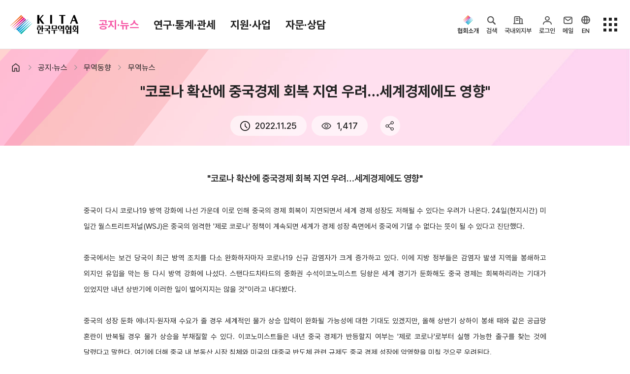

--- FILE ---
content_type: text/html;charset=UTF-8
request_url: https://kita.net/board/totalTradeNews/totalTradeNewsDetail.do?no=%2071795&amp;siteId=1
body_size: 236012
content:
<!DOCTYPE HTML>
<html xml:lang="ko" lang="ko">
<head>
<title>"코로나 확산에 중국경제 회복 지연 우려…세계경제에도 영향"</title>

<meta charset="utf-8" />
<meta name="viewport" content="user-scalable=no, initial-scale=1.0, maximum-scale=1.0, minimum-scale=1.0, width=device-width" />
<meta http-equiv="X-UA-Compatible" content="IE=edge" />
<meta name="mobile-web-app-capable" content="yes" />
<meta name="apple-mobile-web-app-status-bar-style" content="black-translucent" />
<meta name="format-detection" content="telephone=no" />

<meta name="description" content="한국무역협회에서 제공하는 국내 및 해외 무역 관련 주요 이슈 및 최신 동향" />
<meta property="og:title" content=""코로나 확산에 중국경제 회복 지연 우려…세계경제에도 영향""  />
<meta property="og:site_name" content="한국무역협회" />
<meta property="og:description" content="한국무역협회에서 제공하는 국내 및 해외 무역 관련 주요 이슈 및 최신 동향" />
<meta property="og:type" content="website" />
<meta property="og:image" content="https://kita.net/imgs/common/kita_logo_mid.png" />
<meta property="og:url" content="https://kita.net/board/totalTradeNews/totalTradeNewsDetail.do?no=%2071795&amp;amp;amp;siteId=1" />

<meta name="google-site-verification" content="JOiIWSk5B-L-qaCt0vRLI-IxtdKU1m1nIKdHqVucKbE" />

<meta name="twitter:card" content="photo" />
<meta name="twitter:url" content= "https://kita.net/board/totalTradeNews/totalTradeNewsDetail.do?no=%2071795&amp;amp;amp;siteId=1" />
<meta name="twitter:title" content=""코로나 확산에 중국경제 회복 지연 우려…세계경제에도 영향""  />
<meta name="twitter:description" content="한국무역협회에서 제공하는 국내 및 해외 무역 관련 주요 이슈 및 최신 동향" />
<meta name="twitter:image" content= "https://kita.net/imgs/common/kita_logo_mid.png" />

<link rel="shortcut icon" href="/imgs/favicon.png;JSESSIONID_KITA=CD2609353CB24FF112ED1A0040618563.Hyper" />
<link rel="icon" sizes="any" href="/imgs/favicon.png;JSESSIONID_KITA=CD2609353CB24FF112ED1A0040618563.Hyper" />

<link rel="stylesheet" type="text/css" href="/css/animate.min.css;JSESSIONID_KITA=CD2609353CB24FF112ED1A0040618563.Hyper" />
<link rel="stylesheet" type="text/css" href="/css/jquery-ui.css;JSESSIONID_KITA=CD2609353CB24FF112ED1A0040618563.Hyper" />
<link rel="stylesheet" type="text/css" href="/css/swiper-bundle.min.css;JSESSIONID_KITA=CD2609353CB24FF112ED1A0040618563.Hyper" />
<link rel="stylesheet" type="text/css" href="/css/bootstrap.css;JSESSIONID_KITA=CD2609353CB24FF112ED1A0040618563.Hyper" />
<link rel="stylesheet" type="text/css" href="/css/jquery.mCustomScrollbar.min.css;JSESSIONID_KITA=CD2609353CB24FF112ED1A0040618563.Hyper" />
<link rel="stylesheet" type="text/css" href="/css/yearpicker.css;JSESSIONID_KITA=CD2609353CB24FF112ED1A0040618563.Hyper" />

<link rel="stylesheet" type="text/css" href="/css/style.css;JSESSIONID_KITA=CD2609353CB24FF112ED1A0040618563.Hyper?v=" />
<link rel="stylesheet" type="text/css" href="/css/modal-ai.css;JSESSIONID_KITA=CD2609353CB24FF112ED1A0040618563.Hyper" />
<!-- None SCSS style : style.add.css -->
<link rel="stylesheet" type="text/css" href="/css/style.add.css;JSESSIONID_KITA=CD2609353CB24FF112ED1A0040618563.Hyper" />

<script type="text/javascript" src="/js/customForm.js;JSESSIONID_KITA=CD2609353CB24FF112ED1A0040618563.Hyper?v="></script>
<script type="text/javascript" src="/js/jquery-3.4.1.min.js;JSESSIONID_KITA=CD2609353CB24FF112ED1A0040618563.Hyper"></script>
<script type="text/javascript" src="/js/jquery.rwdImageMaps.min.js;JSESSIONID_KITA=CD2609353CB24FF112ED1A0040618563.Hyper"></script>
<script type="text/javascript" src="/js/jquery-ui.js;JSESSIONID_KITA=CD2609353CB24FF112ED1A0040618563.Hyper"></script>
<script type="text/javascript" src="/js/jquery.form.js;JSESSIONID_KITA=CD2609353CB24FF112ED1A0040618563.Hyper"></script>
<script type="text/javascript" src="/js/jquery.mCustomScrollbar.concat.min.js;JSESSIONID_KITA=CD2609353CB24FF112ED1A0040618563.Hyper"></script>
<script type="text/javascript" src="/js/swiper.min.js;JSESSIONID_KITA=CD2609353CB24FF112ED1A0040618563.Hyper"></script>
<script type="text/javascript" src="/js/bootstrap.bundle.min.js;JSESSIONID_KITA=CD2609353CB24FF112ED1A0040618563.Hyper"></script>
<script type="text/javascript" src="/js/yearpicker.js;JSESSIONID_KITA=CD2609353CB24FF112ED1A0040618563.Hyper"></script>

<script type="text/javascript" src="/js/ui.js;JSESSIONID_KITA=CD2609353CB24FF112ED1A0040618563.Hyper?v="></script>
<script type="text/javascript" src="/js/kakao/kakao.js;JSESSIONID_KITA=CD2609353CB24FF112ED1A0040618563.Hyper" ></script>
<script type="text/javascript" src="/js/global.js;JSESSIONID_KITA=CD2609353CB24FF112ED1A0040618563.Hyper?v="></script>
<script type="text/javascript" src="/js/fileviewer.js;JSESSIONID_KITA=CD2609353CB24FF112ED1A0040618563.Hyper"></script>
<script type="text/javascript" src="/js/nCloudApi.js;JSESSIONID_KITA=CD2609353CB24FF112ED1A0040618563.Hyper?v="></script>

<script src="/aiBigData/js/custom/inno_color.js;JSESSIONID_KITA=CD2609353CB24FF112ED1A0040618563.Hyper"></script>


<!-- 차트 라이브러리 -->
<link rel="stylesheet" type="text/css" href="/aiBigData/js/rMateChartH5/Assets/Css/rMateChartH5.css;JSESSIONID_KITA=CD2609353CB24FF112ED1A0040618563.Hyper"></script>
<script type="text/javascript" src="/aiBigData/js/rMateChartH5/rMateChartH5License.js;JSESSIONID_KITA=CD2609353CB24FF112ED1A0040618563.Hyper"></script>
<script type="text/javascript" src="/aiBigData/js/rMateChartH5/JS/rMateChartH5.js;JSESSIONID_KITA=CD2609353CB24FF112ED1A0040618563.Hyper"></script>
<script type="text/javascript" src="/aiBigData/js/custom/rMate/draw/drawCharts.js;JSESSIONID_KITA=CD2609353CB24FF112ED1A0040618563.Hyper"></script>
<script type="text/javascript" src="/aiBigData/js/custom/armChart/draw/drawCharts.js;JSESSIONID_KITA=CD2609353CB24FF112ED1A0040618563.Hyper"></script>

<script src="/aiBigData/js/armChart/core.js;JSESSIONID_KITA=CD2609353CB24FF112ED1A0040618563.Hyper"></script>
<script src="/aiBigData/js/armChart/maps.js;JSESSIONID_KITA=CD2609353CB24FF112ED1A0040618563.Hyper"></script>
<script src="/aiBigData/js/armChart/geodata/worldHigh.js;JSESSIONID_KITA=CD2609353CB24FF112ED1A0040618563.Hyper"></script>
<script src="/aiBigData/js/armChart/themes/animated.js;JSESSIONID_KITA=CD2609353CB24FF112ED1A0040618563.Hyper"></script>
<script src="/aiBigData/js/armChart/plugins/forceDirected.js;JSESSIONID_KITA=CD2609353CB24FF112ED1A0040618563.Hyper"></script>
<script src="/aiBigData/js/cia_util.js;JSESSIONID_KITA=CD2609353CB24FF112ED1A0040618563.Hyper"></script>

<!-- nLogger 추가 -->
<script type="text/javascript" src="/js/nlogger.js" ></script>
<script type="text/javascript" src="/js/nloggerCommon.js" ></script>
<!-- //nLogger 추가 -->

<!-- aiApi 추가 -->
<script type="text/javascript" src="/js/aiApi.js" ></script>
<!-- //aiApi 추가 -->
<!-- 회원서비스 AI 로딩 추가 -->
<script src="/js/lottie-player.js"></script>
<!-- 회원서비스 AI 로딩 추가 -->
<!-- Google tag (gtag.js) -->

<script async src=https://www.googletagmanager.com/gtag/js?id=G-G0H6T4EZ5K></script>
<script>

  window.dataLayer = window.dataLayer || [];

  function gtag(){dataLayer.push(arguments);}

  gtag('js', new Date());

 

  gtag('config', 'G-G0H6T4EZ5K');

</script>


<!-- SmartEditor2 -->
<script type="text/javascript" src="/lib/smarteditor2/js/HuskyEZCreator.js;JSESSIONID_KITA=CD2609353CB24FF112ED1A0040618563.Hyper" charset="utf-8"></script>
</head>
<script type="text/javascript">
	// 스크립트에서 사용하기 위한 글로벌 변수 세팅
	var globalVariable = {};
	globalVariable.activeProfile = 'prod';
	globalVariable.ozPath = 'https://report.kita.net/ozReport/ozhviewer/ozReportView.jsp';
	globalVariable.loginUrl = 'https://ssl.kita.net';
	globalVariable.serverName = 'https://kita.net';

	$(document).ready(function(){
		// ISO a태그 버그 이슈
// 		$("form a").each(function(){
// 			if ($(this).attr("href") === "javascript:void(0);" && $(this).attr("onclick")) {
// 				$(this).attr("href", "javascript:" + $(this).attr("onclick").replace(/return false;/gi, '').trim());
// 				$(this).removeAttr("onclick");
// 			}
// 		});

		$(".btnModify").removeClass("hidden");
		$(".btnDelete").removeClass("hidden");
		$(".btnApproval").removeClass("hidden");

		// SNS(카카오링크 키)
		Kakao.init('0dac92dc31d0283f8acc3adb46385574');

		// 리스트 화면에서 넘어온 조회조건 파라미터 세팅
		var _listSearchParams = "";
		if (!!_listSearchParams) {
			$('form').each(function(idx){
				$(this).find("input[name='_listSearchParams']").remove();
				$(this).append($('<input/>', { type: 'hidden', name: '_listSearchParams', value: _listSearchParams }));
			});
		}

		// 반응형 이미지맵 처리
	    if( $('img[usemap]').length != 0) {
	        $('img[usemap]').rwdImageMaps();
	    }

		// nLogger
		nLoggerAddPageParam();
		nLogger.log();

	});

	$(window).bind("pageshow", function (event) {
		loading.close();
	});

</script>
</head>
<body>




<input type="hidden" id="applCd" name="applCd" value="" />
<input type="hidden" id="userSeq" name="userSeq" value="" />
<!-- viewSummary 처리를 위한 메뉴 아이디와 Section 등록 -->
<!-- 무역통계 -->


<!-- TradePro -->



<header class="hd">
	<div class="hd-top">
		<div class="container">
			<h1 class="logo">
				<a href="javascript:void(0);" onclick="global.goPage('/');"><img src="/imgs/logo.svg" alt="KITA 한국무역협회">KITA.NET</a>
				<a href="#ct" class="sr-only">본문으로 이동</a>
			</h1>
			<div class="gnb">
				<!-- gnb depth1 -->
				<ul class="gnb-depth1">
					
						<!-- [D] a에 theme 클래스 삭제, 현재 대메뉴 표시 <li class="on"> -->
						<li class="on"><a href="#menu1" data-gnb="menu" data-target=".open-gnb-menu1">공지·뉴스</a></li>
					
						<!-- [D] a에 theme 클래스 삭제, 현재 대메뉴 표시 <li class="on"> -->
						<li class=""><a href="#menu8" data-gnb="menu" data-target=".open-gnb-menu8">연구·통계·관세</a></li>
					
						<!-- [D] a에 theme 클래스 삭제, 현재 대메뉴 표시 <li class="on"> -->
						<li class=""><a href="#menu3" data-gnb="menu" data-target=".open-gnb-menu3">지원·사업</a></li>
					
						<!-- [D] a에 theme 클래스 삭제, 현재 대메뉴 표시 <li class="on"> -->
						<li class=""><a href="#menu7" data-gnb="menu" data-target=".open-gnb-menu7">자문·상담</a></li>
					
				</ul>
				<ul class="gnb-links">
					<li><a href="https://membership.kita.net/" target="_blank" rel="noopener noreferrer">멤버십서비스</a></li>
					<li><a href="/internationalTradeStudies/internationalTradeStudies/internationalTradeStudiesMain.do" target="_blank" rel="noopener noreferrer">국제무역통상연구원</a></li>
					<li><a href="https://stat.kita.net/" target="_blank" rel="noopener noreferrer">K-Stat</a></li>
				</ul>
			</div>
			<div class="depth-title">
				<!-- [D] 모바일에서 메뉴 타이틀 보여지는 영역 - 스크립트에서 처리 됨  -->
			</div>
			<aside>
				<!-- PC 사이드메뉴  -->
				<div class="side-menu">
					 <div class="gnb-kita">
						<button type="button" class="no-style" data-toggle="active" data-target=".gnb-kita">
							<i class="icon-hd-kita"></i><span >협회소개</span>
						</button>
						<ul class="aside-option">
							
								
									<li>
										<a href="javascript:void(0);" onclick="global.moveMenu('/info/index.do;JSESSIONID_KITA=CD2609353CB24FF112ED1A0040618563.Hyper', '', '', 'Y', 'N', '_self');" >
											홈
										</a>
									</li>
								
							
								
									<li>
										<a href="javascript:void(0);" onclick="global.moveMenu('/info/about/ceoGreeting.do;JSESSIONID_KITA=CD2609353CB24FF112ED1A0040618563.Hyper', '', '', 'Y', 'N', '_self');" >
											회장
										</a>
									</li>
								
							
								
							
								
							
								
									<li>
										<a href="javascript:void(0);" onclick="global.moveMenu('/info/about/aboutHistory.do;JSESSIONID_KITA=CD2609353CB24FF112ED1A0040618563.Hyper', '', '', 'Y', 'N', '_self');" >
											연혁
										</a>
									</li>
								
							
								
									<li>
										<a href="javascript:void(0);" onclick="global.moveMenu('/info/about/organization.do;JSESSIONID_KITA=CD2609353CB24FF112ED1A0040618563.Hyper', '', '', 'Y', 'N', '_self');" >
											조직소개
										</a>
									</li>
								
							
								
									<li>
										<a href="javascript:void(0);" onclick="global.moveMenu('/info/about/bizStrategy.do;JSESSIONID_KITA=CD2609353CB24FF112ED1A0040618563.Hyper', '', '', 'Y', 'N', '_self');" >
											사업전략/추진과제
										</a>
									</li>
								
							
								
									<li>
										<a href="javascript:void(0);" onclick="global.moveMenu('/info/about/managementDecisionMaking.do;JSESSIONID_KITA=CD2609353CB24FF112ED1A0040618563.Hyper', '', '', 'Y', 'N', '_self');" >
											경영공시
										</a>
									</li>
								
							
								
							
								
							
								
							
								
							
								
									<li>
										<a href="javascript:void(0);" onclick="global.moveMenu('/info/about/ethicsCenter.do;JSESSIONID_KITA=CD2609353CB24FF112ED1A0040618563.Hyper', '', '', 'Y', 'N', '_self');" >
											윤리경영
										</a>
									</li>
								
							
								
							
								
							
								
									<li>
										<a href="javascript:void(0);" onclick="global.moveMenu('/info/about/ciLogo.do;JSESSIONID_KITA=CD2609353CB24FF112ED1A0040618563.Hyper', '', '', 'Y', 'N', '_self');" >
											CI규정/전용서체
										</a>
									</li>
								
							
								
							
								
							
								
									<li>
										<a href="javascript:void(0);" onclick="global.moveMenu('/info/contactUs/employmentHumanResource.do;JSESSIONID_KITA=CD2609353CB24FF112ED1A0040618563.Hyper', '', '', 'Y', 'N', '_self');" >
											채용
										</a>
									</li>
								
							
								
							
								
							
								
							
								
									<li>
										<a href="javascript:void(0);" onclick="global.moveMenu('/info/about/location.do;JSESSIONID_KITA=CD2609353CB24FF112ED1A0040618563.Hyper', '', '', 'Y', 'N', '_self');" >
											찾아오시는 길
										</a>
									</li>
								
							
						</ul>
					</div>

					<div class="gnb-ai-search">
						<button type="button" class="no-style" data-open="ai-search" data-target=".ai-search-frame">
							<i class="icon-hd-search">검색</i><span>검색</span>
						</button>
					</div>
					<div class="gnb-corp">
						<button type="button" class="no-style" data-toggle="active" data-target=".gnb-corp">
							<i class="icon-hd-biz">국내외지부</i><span>국내외지부</span>
						</button>
						<ul class="aside-option">
							<li><a href="https://domestic.kita.net" target="_blank" rel="noopener noreferrer">국내지역본부</a></li>
							<li><a href="https://overseas.kita.net" target="_blank" rel="noopener noreferrer">해외지부</a></li>
						</ul>
					</div>

					<!-- [D] 로그인 전 -->
					
						<div class="gnb-login">
							<button type="button" class="no-style" data-toggle="active" data-target=".gnb-login">
								<i class="icon-hd-my">로그인</i><span>로그인</span>
							</button>
							<ul class="aside-option">
								<li><a href="javascript:void();" onclick="global.openLoginPopup('login');">로그인</a></li>
								<li><a href="https://ssl.kita.net/member/selLoginType.do?applCd=KI&rtnUrl=http://www.kita.net/" target="_blank" rel="noopener noreferrer">KITA.net 가입</a></li>
								<li><a href="javascript:void(0);" onclick="global.goPage('/bizUseOnly/memberRegist/memberRegist.do;JSESSIONID_KITA=CD2609353CB24FF112ED1A0040618563.Hyper');");">회원사 가입</a></li>
							</ul>
						</div>
					

					<!-- [D] 로그인 후 -->
					

					<!-- // [D] 로그인 분기 end -->


					<div class="gnb-mail">
						<a href="https://www.kita.net/mypage/ssoindex.do?sCmd=ssomail" target="_blank" rel="noopener noreferrer">
							<i class="icon-hd-mail">메일</i><span>메일</span>
						</a>
					</div>


					<div class="gnb-global">
						<button type="button" class="no-style">
							<a href="https://kita.org/" target="_blank" rel="noopener noreferrer"><i class="icon-hd-en">EN</i><span>EN</span></a>
						</button>
					</div>

					<div class="sitemap-btn">
						<button type="button" class="no-style" data-open="sitemap-all" data-target=".sitemap-all">
							<i class="icon-hd-sitemap">전체메뉴</i>
						</button>
						<button type="button" class="no-style" data-close="sitemap-all" data-target=".sitemap-all">
							<i class="icon-hd-close">전체메뉴 닫기</i>
						</button>
					</div>
				</div>

				<!-- 모바일 사이드메뉴  -->
				<!-- [D] 모바일 상단 메일 - 인덱스페이지만 노출   -->
				<button type="button" class="bt-open-mail no-style"><a href="https://www.kita.net/mypage/ssoindex.do?sCmd=ssomail" target="_blank" rel="noopener noreferrer">메일</a></button>
				<!-- [D] ai 검색   -->
				<button type="button" class="bt-open-ai no-style" data-open="ai-search" data-target=".ai-search-frame"><i class="icon-search">검색</i></button>
				<!-- [D] 메뉴 열기  -->
				<button type="button" class="bt-open-gnb" data-gnb="mo" data-target=".gnb-mo"><i>메뉴 열기</i></button>
				<!-- // 모바일 사이드메뉴  -->
			</aside>
		</div>
	</div>
	<!-- [D] pc 메뉴 -->
	<div class="gnb-nav gnb-menu">
		<div class="tab-content">
			
				
					<div class="tab-pane open-gnb-menu1">
						<section class="container-xl">
							<div class="open-menu-hd">
								<div class="best-links">
									<p>인기메뉴</p>
									<ul>
										<li>
											<a href="javascript:void(0);" onclick="global.goPage('/board/notice/noticeList.do;JSESSIONID_KITA=CD2609353CB24FF112ED1A0040618563.Hyper');" class="badge radius">공지사항</a>
										</li>
										<li>
											<a href="javascript:void(0);" onclick="global.goPage('/asocBiz/asocBiz/asocBizOngoingList.do;JSESSIONID_KITA=CD2609353CB24FF112ED1A0040618563.Hyper');" class="badge radius">사업신청</a>
										</li>
										<li>
											<a href="https://membership.kita.net/main/menuIndex.do?topMenuId=1" target="_blank" rel="noopener noreferrer" class="badge radius">증명서발급</a>
										</li>
										<li>
											<a href="javascript:void(0);" onclick="global.goPage('/tradePro/oneOnOneConsult/oneOnOneConsultList.do;JSESSIONID_KITA=CD2609353CB24FF112ED1A0040618563.Hyper');" class="badge radius">전문가 1:1 상담</a>
										</li>
										<li>
											<a href="javascript:void(0);" onclick="global.goPage('/researchTrade/report/reportMain/reportMainList.do;JSESSIONID_KITA=CD2609353CB24FF112ED1A0040618563.Hyper');" class="badge radius">보고서</a>
										</li>
									</ul>
								</div>
								<button type="button" data-close="gnb" class="no-style"><i class="icon-modal-close">close menu</i></button>
							</div>
							<div class="open-menu-body">
								<div class="menu-sect">

				
				
					
					
									<div class="menu-sect-list">
				
				
										<p class="st">
											<a href="javascript:void(0);" onclick="global.moveMenu('/board/notice/noticeList.do;JSESSIONID_KITA=CD2609353CB24FF112ED1A0040618563.Hyper', '', '', 'Y', 'N', '_self');">
												협회소식
												
												
												
											</a>
										</p>
				
				
				
				
			
				
				
				
				
					
											<li class="">
												<a href="javascript:void(0);" onclick="global.moveMenu('/board/notice/noticeList.do;JSESSIONID_KITA=CD2609353CB24FF112ED1A0040618563.Hyper', '', '', 'Y', 'N', '_self');">
													
														공지사항
													
													
													
												</a>
											</li>
					
				
				
				
			
				
				
				
				
					
											<li class="">
												<a href="javascript:void(0);" onclick="global.moveMenu('/board/pressData/pressDataList.do;JSESSIONID_KITA=CD2609353CB24FF112ED1A0040618563.Hyper', '', '', 'Y', 'N', '_self');">
													
														보도자료
													
													
													
												</a>
											</li>
					
				
				
				
			
				
				
				
				
					
											<li class="">
												<a href="javascript:void(0);" onclick="global.moveMenu('/board/photoNews/photoNewsList.do;JSESSIONID_KITA=CD2609353CB24FF112ED1A0040618563.Hyper', '', '', 'Y', 'N', '_self');">
													
														포토뉴스
													
													
													
												</a>
											</li>
					
				
				
				
			
				
				
				
				
					
											<li class="">
												<a href="javascript:void(0);" onclick="global.moveMenu('/board/bidAnnounce/bidAnnounceList.do;JSESSIONID_KITA=CD2609353CB24FF112ED1A0040618563.Hyper', '', '', 'Y', 'N', '_self');">
													
														입찰공고
													
													
													
												</a>
											</li>
					
										</ul>
					
				
				
									</div>	<!-- menu-sect-list end -->
					
					
				
				
			
				
				
					
					
									<div class="menu-sect-list">
				
				
										<p class="st">
											<a href="javascript:void(0);" onclick="global.moveMenu('/board/totalTradeNews/totalTradeNewsList.do;JSESSIONID_KITA=CD2609353CB24FF112ED1A0040618563.Hyper', '', '', 'Y', 'N', '_self');">
												무역동향
												
												
												
											</a>
										</p>
				
				
				
				
			
				
				
				
				
					
											<li class="on">
												<a href="javascript:void(0);" onclick="global.moveMenu('/board/totalTradeNews/totalTradeNewsList.do;JSESSIONID_KITA=CD2609353CB24FF112ED1A0040618563.Hyper', '', '', 'Y', 'N', '_self');">
													
														무역뉴스
													
													
													
												</a>
											</li>
					
				
				
				
			
				
				
				
				
					
											<li class="">
												<a href="javascript:void(0);" onclick="global.moveMenu('/board/goodMorningKita/goodMorningKitaList.do;JSESSIONID_KITA=CD2609353CB24FF112ED1A0040618563.Hyper', '', '', 'Y', 'N', '_self');">
													
														뉴스레터
													
													
													
												</a>
											</li>
					
				
				
				
			
				
				
				
				
					
											<li class="">
												<a href="javascript:void(0);" onclick="global.moveMenu('/board/overseasMarketNews/overseasMarketNewsList.do;JSESSIONID_KITA=CD2609353CB24FF112ED1A0040618563.Hyper', '', '', 'Y', 'N', '_self');">
													
														해외시장뉴스
													
													
													
												</a>
											</li>
					
				
				
				
			
				
				
				
				
					
											<li class="">
												<a href="javascript:void(0);" onclick="global.moveMenu('/board/overseasMarket/overseasMarketList.do;JSESSIONID_KITA=CD2609353CB24FF112ED1A0040618563.Hyper', '', '', 'Y', 'N', '_self');">
													
														해외시장동향
													
													
													
												</a>
											</li>
					
				
				
				
			
				
				
				
				
					
											<li class="">
												<a href="javascript:void(0);" onclick="global.moveMenu('/board/relateOrganNews/relateOrganNewsList.do;JSESSIONID_KITA=CD2609353CB24FF112ED1A0040618563.Hyper', '', '', 'Y', 'N', '_self');">
													
														유관기관소식
													
													
													
												</a>
											</li>
					
										</ul>
					
				
				
									</div>	<!-- menu-sect-list end -->
					
					
				
				
			
				
				
					
					
									<div class="menu-sect-list">
				
				
										<p class="st">
											<a href="javascript:void(0);" onclick="global.moveMenu('/cmmrcInfo/ehgtGnrlzInfo/rltmEhgt.do;JSESSIONID_KITA=CD2609353CB24FF112ED1A0040618563.Hyper', '', '', 'Y', 'N', '_self');">
												환율/원자재 동향
												
												
												
											</a>
										</p>
				
				
				
				
			
				
				
				
				
					
											<li class="">
												<a href="javascript:void(0);" onclick="global.moveMenu('/cmmrcInfo/ehgtGnrlzInfo/rltmEhgt.do;JSESSIONID_KITA=CD2609353CB24FF112ED1A0040618563.Hyper', '', '', 'Y', 'N', '_self');">
													
														환율종합
													
													
													
												</a>
											</li>
					
				
				
				
			
				
				
				
				
					
											<li class="">
												<a href="javascript:void(0);" onclick="global.moveMenu('/cmmrcInfo/ehgtNews/ehgtNewsList.do;JSESSIONID_KITA=CD2609353CB24FF112ED1A0040618563.Hyper', '', '', 'Y', 'N', '_self');">
													
														환율뉴스
													
													
													
												</a>
											</li>
					
				
				
				
			
				
				
				
				
					
											<li class="">
												<a href="javascript:void(0);" onclick="global.moveMenu('/cmmrcInfo/kpdscomm/kpdsCommList.do;JSESSIONID_KITA=CD2609353CB24FF112ED1A0040618563.Hyper', '', '', 'Y', 'N', '_self');">
													
														원자재 시장 정보
													
													
													
												</a>
											</li>
					
										</ul>
					
				
				
									</div>	<!-- menu-sect-list end -->
					
					
				
				
			
				
				
					
					
									<div class="menu-sect-list">
				
				
										<p class="st">
											<a href="javascript:void(0);" onclick="global.moveMenu('https://www.youtube.com/@kita1946', '', '', 'Y', 'N', '_blank');">
												KITA TV
												
												
												
													<i class="icon-open-link"></i>
												
											</a>
										</p>
				
				
				
									</div>	<!-- menu-sect-list end -->
					
					
				
				
								</div>	<!-- menu-sect end -->
							</div>	<!-- open-menu-body end -->
						</section> <!-- container container-xl end -->
					</div>	<!-- tab-pane end -->
				
			
				
					<div class="tab-pane open-gnb-menu8">
						<section class="container-xl">
							<div class="open-menu-hd">
								<div class="best-links">
									<p>인기메뉴</p>
									<ul>
										<li>
											<a href="javascript:void(0);" onclick="global.goPage('/board/notice/noticeList.do;JSESSIONID_KITA=CD2609353CB24FF112ED1A0040618563.Hyper');" class="badge radius">공지사항</a>
										</li>
										<li>
											<a href="javascript:void(0);" onclick="global.goPage('/asocBiz/asocBiz/asocBizOngoingList.do;JSESSIONID_KITA=CD2609353CB24FF112ED1A0040618563.Hyper');" class="badge radius">사업신청</a>
										</li>
										<li>
											<a href="https://membership.kita.net/main/menuIndex.do?topMenuId=1" target="_blank" rel="noopener noreferrer" class="badge radius">증명서발급</a>
										</li>
										<li>
											<a href="javascript:void(0);" onclick="global.goPage('/tradePro/oneOnOneConsult/oneOnOneConsultList.do;JSESSIONID_KITA=CD2609353CB24FF112ED1A0040618563.Hyper');" class="badge radius">전문가 1:1 상담</a>
										</li>
										<li>
											<a href="javascript:void(0);" onclick="global.goPage('/researchTrade/report/reportMain/reportMainList.do;JSESSIONID_KITA=CD2609353CB24FF112ED1A0040618563.Hyper');" class="badge radius">보고서</a>
										</li>
									</ul>
								</div>
								<button type="button" data-close="gnb" class="no-style"><i class="icon-modal-close">close menu</i></button>
							</div>
							<div class="open-menu-body">
								<div class="menu-sect">

				
				
					
					
									<div class="menu-sect-list">
				
				
										<p class="st">
											<a href="javascript:void(0);" onclick="global.moveMenu('/internationalTradeStudies/internationalTradeStudies/internationalTradeStudiesMain.do;JSESSIONID_KITA=CD2609353CB24FF112ED1A0040618563.Hyper', '', '', 'Y', 'N', '_self');">
												국제무역통상연구원
												
												
												
											</a>
										</p>
				
				
				
				
			
				
				
				
				
					
											<li class="">
												<a href="javascript:void(0);" onclick="global.moveMenu('/researchTrade/internationalTradeIndustry/directorInfo/directorInfo.do;JSESSIONID_KITA=CD2609353CB24FF112ED1A0040618563.Hyper', '', '', 'Y', 'N', '_self');">
													
														연구원 소개
													
													
													
												</a>
											</li>
					
				
				
				
			
				
				
				
				
					
											<li class="">
												<a href="javascript:void(0);" onclick="global.moveMenu('/researchTrade/report/reportMain/reportMainList.do;JSESSIONID_KITA=CD2609353CB24FF112ED1A0040618563.Hyper', '', '', 'Y', 'N', '_self');">
													
														보고서
													
													
													
												</a>
											</li>
					
				
				
				
			
				
				
				
				
					
											<li class="">
												<a href="javascript:void(0);" onclick="global.moveMenu('/researchTrade/globalSupplyChain/globalSupplyChainList.do;JSESSIONID_KITA=CD2609353CB24FF112ED1A0040618563.Hyper', '', '', 'Y', 'N', '_self');">
													
														소부장산업 공급망센터
													
													
													
												</a>
											</li>
					
				
				
				
			
				
				
				
				
					
											<li class="">
												<a href="javascript:void(0);" onclick="global.moveMenu('/board/tradeNews/tradeNewsList.do;JSESSIONID_KITA=CD2609353CB24FF112ED1A0040618563.Hyper', '', '', 'Y', 'N', '_self');">
													
														통상뉴스
													
													
													
												</a>
											</li>
					
				
				
				
			
				
				
				
				
					
											<li class="">
												<a href="javascript:void(0);" onclick="global.moveMenu('/importRegulation/importRegulation/importRegulationCardList.do;JSESSIONID_KITA=CD2609353CB24FF112ED1A0040618563.Hyper', '', '', 'Y', 'N', '_self');">
													
														수입규제
													
													
													
												</a>
											</li>
					
										</ul>
					
				
				
									</div>	<!-- menu-sect-list end -->
					
					
				
				
			
				
				
					
					
									<div class="view-summary">
					
									<div class="menu-sect-list">
				
				
										<p class="st">
											<a href="javascript:void(0);" onclick="global.moveMenu('https://stat.kita.net/?utm_source=kita.net&utm_medium=kita&utm_campaign=service_total&utm_content=banner_gnb', '', '', 'Y', 'N', '_blank');">
												무역통계
												
												
												
													<i class="icon-open-link"></i>
												
											</a>
										</p>
				
				
				
				
			
				
				
				
				
					
											<li class="">
												<a href="javascript:void(0);" onclick="global.moveMenu('https://stat.kita.net/stat/kts/sum/SumImpExpTotalList.screen?utm_source=kita.net&utm_medium=kita&utm_campaign=service_local&utm_content=banner_gnb', '', '', 'Y', 'N', '_blank');">
													
														국내통계
													
													
													
												</a>
											</li>
					
				
				
				
			
				
				
				
				
					
											<li class="">
												<a href="javascript:void(0);" onclick="global.moveMenu('https://stat.kita.net/stat/istat/asean/AseanWholeList.screen?utm_source=kita.net&utm_medium=kita&utm_campaign=service_global&utm_content=banner_gnb', '', '', 'Y', 'N', '_blank');">
													
														해외통계
													
													
													
												</a>
											</li>
					
				
				
				
			
				
				
				
				
					
											<li class="">
												<a href="javascript:void(0);" onclick="global.moveMenu('https://stat.kita.net/stat/world/trade/CtrImpExpList.screen?utm_source=kita.net&utm_medium=kita&utm_campaign=service_global&utm_content=banner_gnb', '', '', 'Y', 'N', '_blank');">
													
														IMF 세계통계
													
													
													
												</a>
											</li>
					
										</ul>
					
				
				
									</div>	<!-- menu-sect-list end -->
					
						
									<div class="summary-box">
										<dl>
											<dt>최신 업데이트 국가</dt>
											<dd>
												<ul>
													
														<li class="d-flex justify-content-between">
															<p>
																
																	
																		<a href="https://stat.kita.net/stat/kts/sum/SumImpExpTotalList.screen" target="_blank" rel="noopener noreferrer">
																			<img src="/imgs/common/layout/gnb-flag-kr.png" alt="" /> 한국
																		</a>
																	
																	
																	
																	
																
															</p>
															<span class="font-numbers">25.11</span>
														</li>
													
														<li class="d-flex justify-content-between">
															<p>
																
																	
																	
																	
																	
																		<a href="https://stat.kita.net/stat/istat/jts/JtsWholeList.screen" target="_blank" rel="noopener noreferrer">
																			<img src="/imgs/common/layout/gnb-flag-jp.png" alt="" /> 일본
																		</a>
																	
																
															</p>
															<span class="font-numbers">25.11</span>
														</li>
													
														<li class="d-flex justify-content-between">
															<p>
																
																	
																	
																	
																		<a href="https://stat.kita.net/stat/istat/cts/CtsWholeList.screen" target="_blank" rel="noopener noreferrer">
																			<img src="/imgs/common/layout/gnb-flag-cn.png" alt="" /> 중국
																		</a>
																	
																	
																
															</p>
															<span class="font-numbers">25.11</span>
														</li>
													
												</ul>
											</dd>
										</dl>
									</div>
						
						
									</div> <!-- view-summary end -->
					
					
				
				
			
				
				
					
					
									<div class="menu-sect-list">
				
				
										<p class="st">
											<a href="javascript:void(0);" onclick="global.moveMenu('/tradeNavi/tariffRegulation/main.do;JSESSIONID_KITA=CD2609353CB24FF112ED1A0040618563.Hyper', '', '', 'Y', 'N', '_self');">
												관세/비관세장벽
												
												
												
											</a>
										</p>
				
				
				
				
			
				
				
				
				
					
											<li class="">
												<a href="javascript:void(0);" onclick="global.moveMenu('/tradeNavi/tariffInquiry/tariffInquiryFootNote.do;JSESSIONID_KITA=CD2609353CB24FF112ED1A0040618563.Hyper', '', '', 'Y', 'N', '_self');">
													
														관세
													
													
													
												</a>
											</li>
					
				
				
				
			
				
				
				
				
					
											<li class="">
												<a href="javascript:void(0);" onclick="global.moveMenu('/tradeNavi/tbt/tbtList.do;JSESSIONID_KITA=CD2609353CB24FF112ED1A0040618563.Hyper', '', '', 'Y', 'N', '_self');">
													
														비관세장벽
													
													
													
												</a>
											</li>
					
				
				
				
			
				
				
				
				
					
											<li class="">
												<a href="javascript:void(0);" onclick="global.moveMenu('/tradeNavi/faq/faqList.do;JSESSIONID_KITA=CD2609353CB24FF112ED1A0040618563.Hyper', '', '', 'Y', 'N', '_self');">
													
														FAQ
													
													
													
												</a>
											</li>
					
				
				
				
			
				
				
				
				
					
											<li class="">
												<a href="javascript:void(0);" onclick="global.moveMenu('/tradeNavi/tbt/test.do;JSESSIONID_KITA=CD2609353CB24FF112ED1A0040618563.Hyper', '', '', 'Y', 'N', '_self');">
													
													
													
												</a>
											</li>
					
										</ul>
					
				
				
									</div>	<!-- menu-sect-list end -->
					
					
				
				
								</div>	<!-- menu-sect end -->
							</div>	<!-- open-menu-body end -->
						</section> <!-- container container-xl end -->
					</div>	<!-- tab-pane end -->
				
			
				
					<div class="tab-pane open-gnb-menu3">
						<section class="container-xl">
							<div class="open-menu-hd">
								<div class="best-links">
									<p>인기메뉴</p>
									<ul>
										<li>
											<a href="javascript:void(0);" onclick="global.goPage('/board/notice/noticeList.do;JSESSIONID_KITA=CD2609353CB24FF112ED1A0040618563.Hyper');" class="badge radius">공지사항</a>
										</li>
										<li>
											<a href="javascript:void(0);" onclick="global.goPage('/asocBiz/asocBiz/asocBizOngoingList.do;JSESSIONID_KITA=CD2609353CB24FF112ED1A0040618563.Hyper');" class="badge radius">사업신청</a>
										</li>
										<li>
											<a href="https://membership.kita.net/main/menuIndex.do?topMenuId=1" target="_blank" rel="noopener noreferrer" class="badge radius">증명서발급</a>
										</li>
										<li>
											<a href="javascript:void(0);" onclick="global.goPage('/tradePro/oneOnOneConsult/oneOnOneConsultList.do;JSESSIONID_KITA=CD2609353CB24FF112ED1A0040618563.Hyper');" class="badge radius">전문가 1:1 상담</a>
										</li>
										<li>
											<a href="javascript:void(0);" onclick="global.goPage('/researchTrade/report/reportMain/reportMainList.do;JSESSIONID_KITA=CD2609353CB24FF112ED1A0040618563.Hyper');" class="badge radius">보고서</a>
										</li>
									</ul>
								</div>
								<button type="button" data-close="gnb" class="no-style"><i class="icon-modal-close">close menu</i></button>
							</div>
							<div class="open-menu-body">
								<div class="menu-sect">

				
				
					
									<div class="">
										<div class="menu-sect-title">
											<p class="badge badge-ico badge-gnb-cate">
												<i><img src="/imgs/common/layout/ico-hd-logo.svg;JSESSIONID_KITA=CD2609353CB24FF112ED1A0040618563.Hyper" alt=""></i>
												<span>협회사업</span>
											</p>
										</div>
					
					
									<div class="menu-sect-list">
				
				
										<p class="st">
											<a href="javascript:void(0);" onclick="global.moveMenu('/asocBiz/asocBiz/asocBizOngoingList.do;JSESSIONID_KITA=CD2609353CB24FF112ED1A0040618563.Hyper', '', '', 'Y', 'N', '_self');">
												사업신청
												
												
												
											</a>
										</p>
				
				
				
				
			
				
				
				
				
					
											<li class="">
												<a href="javascript:void(0);" onclick="global.moveMenu('/asocBiz/asocBiz/asocBizOngoingList.do;JSESSIONID_KITA=CD2609353CB24FF112ED1A0040618563.Hyper', '', '', 'Y', 'N', '_self');">
													
														진행중인 사업
													
													
													
												</a>
											</li>
					
				
				
				
			
				
				
				
				
					
											<li class="">
												<a href="javascript:void(0);" onclick="global.moveMenu('/asocBiz/asocBiz/asocBizCloseList.do;JSESSIONID_KITA=CD2609353CB24FF112ED1A0040618563.Hyper', '', '', 'Y', 'N', '_self');">
													
														종료된 사업
													
													
													
												</a>
											</li>
					
				
				
				
			
				
				
				
				
					
											<li class="">
												<a href="javascript:void(0);" onclick="global.moveMenu('/asocBiz/asocBiz/asocBizAlwaysList.do;JSESSIONID_KITA=CD2609353CB24FF112ED1A0040618563.Hyper', '', '', 'Y', 'N', '_self');">
													
														상시지원 사업
													
													
													
												</a>
											</li>
					
										</ul>
					
				
				
									</div>	<!-- menu-sect-list end -->
					
					
									</div>
					
				
				
			
				
				
					
									<div class="d-flex flex-wrap">
										<div class="menu-sect-title">
											<p class="badge badge-ico badge-gnb-cate">
												<i><img src="/imgs/common/layout/ico-gnb-biz2.svg;JSESSIONID_KITA=CD2609353CB24FF112ED1A0040618563.Hyper" alt=""></i>
												<span>지원/혜택</span>
											</p>
										</div>
					
					
									<div class="menu-sect-list">
				
				
										<p class="st">
											<a href="javascript:void(0);" onclick="global.moveMenu('https://membership.kita.net', '', '', 'Y', 'N', '_blank');">
												KITA멤버십
												
												
												
													<i class="icon-open-link"></i>
												
											</a>
										</p>
				
				
				
				
			
				
				
				
				
					
											<li class="">
												<a href="javascript:void(0);" onclick="global.moveMenu('https://membership.kita.net/main/menuIndex.do?topMenuId=1', '', '', 'Y', 'N', '_blank');">
													
														발급
													
													
													
												</a>
											</li>
					
				
				
				
			
				
				
				
				
					
											<li class="">
												<a href="javascript:void(0);" onclick="global.moveMenu('https://membership.kita.net/main/menuIndex.do?topMenuId=2', '', '', 'Y', 'N', '_blank');">
													
														혜택
													
													
													
												</a>
											</li>
					
				
				
				
			
				
				
				
				
					
											<li class="">
												<a href="javascript:void(0);" onclick="global.moveMenu('https://membership.kita.net/main/menuIndex.do?topMenuId=3', '', '', 'Y', 'N', '_blank');">
													
														상담
													
													
													
												</a>
											</li>
					
				
				
				
			
				
				
				
				
					
											<li class="">
												<a href="javascript:void(0);" onclick="global.moveMenu('https://membership.kita.net/main/menuIndex.do?topMenuId=4', '', '', 'Y', 'N', '_blank');">
													
														포상
													
													
													
												</a>
											</li>
					
										</ul>
					
				
				
				
			
				
				
				
										<p class="st">
											<a href="javascript:void(0);" onclick="global.moveMenu('https://abtc.kita.net', '', '', 'Y', 'N', '_blank');">
												기업인여행카드 ABTC
												
												
												
													<i class="icon-open-link"></i>
												
											</a>
										</p>
				
				
				
				
			
				
				
				
										<p class="st">
											<a href="javascript:void(0);" onclick="global.moveMenu('/rentMeetingRoom/rentMeetingRoom/rentMeetingRoom.do;JSESSIONID_KITA=CD2609353CB24FF112ED1A0040618563.Hyper', '', '', 'Y', 'N', '_self');">
												회의실 임대
												
												
												
											</a>
										</p>
				
				
				
									</div>	<!-- menu-sect-list end -->
					
					
				
				
			
				
				
					
					
									<div class="menu-sect-list">
				
				
										<p class="st">
											<a href="javascript:void(0);" onclick="global.moveMenu('/exportCapabilityAssessment/capabilityAssessment/capabilityAssessmentMain.do;JSESSIONID_KITA=CD2609353CB24FF112ED1A0040618563.Hyper', '', '', 'Y', 'N', '_self');">
												수출역량진단
												
												
												
											</a>
										</p>
				
				
				
				
			
				
				
				
										<p class="st">
											<a href="javascript:void(0);" onclick="global.moveMenu('/aiBigData/aiRecommendContent/aiRecommendService.do;JSESSIONID_KITA=CD2609353CB24FF112ED1A0040618563.Hyper', '', '', 'Y', 'N', '_self');">
												AI 빅데이터 맞춤분석
												
												
												
											</a>
										</p>
				
				
				
				
			
				
				
				
										<p class="st">
											<a href="javascript:void(0);" onclick="global.moveMenu('/logisticsMain/logisticsMain/logisticsMain.do;JSESSIONID_KITA=CD2609353CB24FF112ED1A0040618563.Hyper', '', '', 'Y', 'N', '_self');">
												수출입 물류포털
												
												
												
											</a>
										</p>
				
				
				
				
			
				
				
				
										<p class="st">
											<a href="javascript:void(0);" onclick="global.moveMenu('/gsos/main/gsosMain.do;JSESSIONID_KITA=CD2609353CB24FF112ED1A0040618563.Hyper', '', '', 'Y', 'N', '_self');">
												해외지부 현지지원·KITA POST
												
												
												
											</a>
										</p>
				
				
				
									</div>	<!-- menu-sect-list end -->
					
					
				
				
			
				
				
					
					
									<div class="menu-sect-list">
				
				
										<p class="st">
											<a href="javascript:void(0);" onclick="global.moveMenu('https://tradekorea.com/main.do ', '', '', 'Y', 'N', '_blank');">
												tradeKorea
												
												
												
													<i class="icon-open-link"></i>
												
											</a>
										</p>
				
				
				
				
			
				
				
				
				
					
											<li class="">
												<a href="javascript:void(0);" onclick="global.moveMenu('https://kr.tradekorea.com/seller/store/entry.do', '', '', 'Y', 'N', '_blank');">
													
														입점
													
													
													
												</a>
											</li>
					
				
				
				
			
				
				
				
				
					
											<li class="">
												<a href="javascript:void(0);" onclick="global.moveMenu('https://kr.tradekorea.com/seller/buyer/buyerMatching.do', '', '', 'Y', 'N', '_blank');">
													
														바이어 발굴
													
													
													
												</a>
											</li>
					
										</ul>
					
				
				
				
			
				
				
				
										<p class="st">
											<a href="javascript:void(0);" onclick="global.moveMenu('/startupBranch/main/main.do;JSESSIONID_KITA=CD2609353CB24FF112ED1A0040618563.Hyper', '', '', 'Y', 'N', '_self');">
												스타트업브랜치
												
												
												
											</a>
										</p>
				
				
				
				
			
				
				
				
										<p class="st">
											<a href="javascript:void(0);" onclick="global.moveMenu('https://innobranch.com', '', '', 'Y', 'N', '_blank');">
												이노브랜치
												
												
												
													<i class="icon-open-link"></i>
												
											</a>
										</p>
				
				
				
									</div>	<!-- menu-sect-list end -->
					
					
									</div>
					
				
				
			
				
				
					
									<div class="">
										<div class="menu-sect-title">
											<p class="badge badge-ico badge-gnb-cate">
												<i><img src="/imgs/common/layout/ico-gnb-biz3.svg;JSESSIONID_KITA=CD2609353CB24FF112ED1A0040618563.Hyper" alt=""></i>
												<span>교육/취업</span>
											</p>
										</div>
					
					
									<div class="menu-sect-list">
				
				
										<p class="st">
											<a href="javascript:void(0);" onclick="global.moveMenu('https://newtradecampus.kita.net/', '', '', 'Y', 'N', '_blank');">
												무역아카데미
												
												
												
													<i class="icon-open-link"></i>
												
											</a>
										</p>
				
				
				
				
			
				
				
				
				
					
											<li class="">
												<a href="javascript:void(0);" onclick="global.moveMenu('https://newtradecampus.kita.net/page/user_elearning_home', '', '', 'Y', 'N', '_blank');">
													
														e러닝
													
													
													
												</a>
											</li>
					
				
				
				
			
				
				
				
				
					
											<li class="">
												<a href="javascript:void(0);" onclick="global.moveMenu('https://newtradecampus.kita.net/page/user_offline_home', '', '', 'Y', 'N', '_blank');">
													
														오프라인
													
													
													
												</a>
											</li>
					
				
				
				
			
				
				
				
				
					
											<li class="">
												<a href="javascript:void(0);" onclick="global.moveMenu('https://newtradecampus.kita.net/page/user_certificate_home', '', '', 'Y', 'N', '_blank');">
													
														자격시험
													
													
													
												</a>
											</li>
					
				
				
				
			
				
				
				
				
					
											<li class="">
												<a href="javascript:void(0);" onclick="global.moveMenu('https://newtradecampus.kita.net/page/user_job_home', '', '', 'Y', 'N', '_blank');">
													
														취업연계
													
													
													
												</a>
											</li>
					
										</ul>
					
				
				
									</div>	<!-- menu-sect-list end -->
					
					
									</div>
					
				
				
								</div>	<!-- menu-sect end -->
							</div>	<!-- open-menu-body end -->
						</section> <!-- container container-xl end -->
					</div>	<!-- tab-pane end -->
				
			
				
					<div class="tab-pane open-gnb-menu7">
						<section class="container-xl">
							<div class="open-menu-hd">
								<div class="best-links">
									<p>인기메뉴</p>
									<ul>
										<li>
											<a href="javascript:void(0);" onclick="global.goPage('/board/notice/noticeList.do;JSESSIONID_KITA=CD2609353CB24FF112ED1A0040618563.Hyper');" class="badge radius">공지사항</a>
										</li>
										<li>
											<a href="javascript:void(0);" onclick="global.goPage('/asocBiz/asocBiz/asocBizOngoingList.do;JSESSIONID_KITA=CD2609353CB24FF112ED1A0040618563.Hyper');" class="badge radius">사업신청</a>
										</li>
										<li>
											<a href="https://membership.kita.net/main/menuIndex.do?topMenuId=1" target="_blank" rel="noopener noreferrer" class="badge radius">증명서발급</a>
										</li>
										<li>
											<a href="javascript:void(0);" onclick="global.goPage('/tradePro/oneOnOneConsult/oneOnOneConsultList.do;JSESSIONID_KITA=CD2609353CB24FF112ED1A0040618563.Hyper');" class="badge radius">전문가 1:1 상담</a>
										</li>
										<li>
											<a href="javascript:void(0);" onclick="global.goPage('/researchTrade/report/reportMain/reportMainList.do;JSESSIONID_KITA=CD2609353CB24FF112ED1A0040618563.Hyper');" class="badge radius">보고서</a>
										</li>
									</ul>
								</div>
								<button type="button" data-close="gnb" class="no-style"><i class="icon-modal-close">close menu</i></button>
							</div>
							<div class="open-menu-body">
								<div class="menu-sect">

				
				
					
					
									<div class="view-summary">
					
									<div class="menu-sect-list">
				
				
										<p class="st">
											<a href="javascript:void(0);" onclick="global.moveMenu('/tradePro/tradeProMain/tradeProMain.do;JSESSIONID_KITA=CD2609353CB24FF112ED1A0040618563.Hyper', '', '', 'Y', 'N', '_self');">
												TradePro
												
												
												
											</a>
										</p>
				
				
				
				
			
				
				
				
				
					
											<li class="">
												<a href="javascript:void(0);" onclick="global.moveMenu('/tradePro/tradeProsChoice/tradeProsChoiceList.do;JSESSIONID_KITA=CD2609353CB24FF112ED1A0040618563.Hyper', '', '', 'Y', 'N', '_self');">
													
														TradePro&#039;s 초이스
													
													
													
												</a>
											</li>
					
				
				
				
			
				
				
				
				
					
											<li class="">
												<a href="javascript:void(0);" onclick="global.moveMenu('/tradePro/oneOnOneConsult/oneOnOneConsultList.do;JSESSIONID_KITA=CD2609353CB24FF112ED1A0040618563.Hyper', '', '', 'Y', 'N', '_self');">
													
														1:1상담
													
													
													
												</a>
											</li>
					
				
				
				
			
				
				
				
				
					
											<li class="">
												<a href="javascript:void(0);" onclick="global.moveMenu('/tradePro/openConsult/openConsultList.do;JSESSIONID_KITA=CD2609353CB24FF112ED1A0040618563.Hyper', '', '', 'N', 'N', '_self');">
													
														오픈상담
													
													
													
												</a>
											</li>
					
				
				
				
			
				
				
				
				
					
											<li class="">
												<a href="javascript:void(0);" onclick="global.moveMenu('/tradePro/aiConsult/aiConsultService.do;JSESSIONID_KITA=CD2609353CB24FF112ED1A0040618563.Hyper', '', '', 'N', 'N', '_self');">
													
														AI 상담
													
													
													
												</a>
											</li>
					
				
				
				
			
				
				
				
				
					
											<li class="">
												<a href="javascript:void(0);" onclick="global.moveMenu('/tradePro/hireExpert/hireExpert.do;JSESSIONID_KITA=CD2609353CB24FF112ED1A0040618563.Hyper', '', '', 'N', 'N', '_self');">
													
														전문가 채용
													
													
													
												</a>
											</li>
					
										</ul>
					
				
				
									</div>	<!-- menu-sect-list end -->
					
						
						
									<div class="summary-box wide-box">
										<dl>
											<dt class="d-flex justify-content-between">
												<p>가장 빠른 1:1 전문가 상담</p>
												<span><img src="/imgs/common/layout/gnb-tradpro-logo.png" alt="tradepro"></span>
											</dt>
											<dd>
												
													
														<ul>
															
																
																
																

																<li class="row align-items-center" onclick="location.href='/tradePro/oneOnOneConsult/oneOnOneConsultList.do;JSESSIONID_KITA=CD2609353CB24FF112ED1A0040618563.Hyper?selectConsultTypeCd=002&selectMenuExpertId=kangyy79&selectMenuTimeLine=13:00'">
																	<p class="col text-red">
																		<i class="icon-clock-pro"></i>
																		오늘 13:00
																	</p>
																	<p class="col"><strong>관세/통관</strong> </p>
																	<p class="col d-flex">
																		강영윤
																		<button type="button" class="no-style more"><i class="icon-more">신청</i></button>
																	</p>
																</li>
															
																
																
																

																<li class="row align-items-center" onclick="location.href='/tradePro/oneOnOneConsult/oneOnOneConsultList.do;JSESSIONID_KITA=CD2609353CB24FF112ED1A0040618563.Hyper?selectConsultTypeCd=010&selectMenuExpertId=KAMAGROUP&selectMenuTimeLine=13:00'">
																	<p class="col text-red">
																		<i class="icon-clock-pro"></i>
																		오늘 13:00
																	</p>
																	<p class="col"><strong>지역전문가</strong> </p>
																	<p class="col d-flex">
																		노영진
																		<button type="button" class="no-style more"><i class="icon-more">신청</i></button>
																	</p>
																</li>
															
																
																
																

																<li class="row align-items-center" onclick="location.href='/tradePro/oneOnOneConsult/oneOnOneConsultList.do;JSESSIONID_KITA=CD2609353CB24FF112ED1A0040618563.Hyper?selectConsultTypeCd=001&selectMenuExpertId=koungraelee&selectMenuTimeLine=13:00'">
																	<p class="col text-red">
																		<i class="icon-clock-pro"></i>
																		오늘 13:00
																	</p>
																	<p class="col"><strong>무역거래/결제</strong> </p>
																	<p class="col d-flex">
																		이경래
																		<button type="button" class="no-style more"><i class="icon-more">신청</i></button>
																	</p>
																</li>
															
																
																
																

																<li class="row align-items-center" onclick="location.href='/tradePro/oneOnOneConsult/oneOnOneConsultList.do;JSESSIONID_KITA=CD2609353CB24FF112ED1A0040618563.Hyper?selectConsultTypeCd=006&selectMenuExpertId=mhlee001&selectMenuTimeLine=13:00'">
																	<p class="col text-red">
																		<i class="icon-clock-pro"></i>
																		오늘 13:00
																	</p>
																	<p class="col"><strong>해외인증</strong> </p>
																	<p class="col d-flex">
																		이명호
																		<button type="button" class="no-style more"><i class="icon-more">신청</i></button>
																	</p>
																</li>
															
														</ul>
													
													
												
											</dd>
										</dl>
									</div>
						
									</div> <!-- view-summary end -->
					
					
				
				
			
				
				
					
					
									<div class="menu-sect-list">
				
				
										<p class="st">
											<a href="javascript:void(0);" onclick="global.moveMenu('https://membership.kita.net/coc/place/tradeConsultingInfo.do', '', '', 'Y', 'N', '_blank');">
												컨설팅
												
												
												
													<i class="icon-open-link"></i>
												
											</a>
										</p>
				
				
				
				
			
				
				
				
				
					
											<li class="">
												<a href="javascript:void(0);" onclick="global.moveMenu('https://membership.kita.net/coc/place/tradeConsultingInfo.do', '', '', 'Y', 'N', '_blank');">
													
														무역현장컨설팅
													
													
													
												</a>
											</li>
					
				
				
				
			
				
				
				
				
					
											<li class="">
												<a href="javascript:void(0);" onclick="global.moveMenu('https://okfta.kita.net/prfsnCnslt?mnSn=19', '', '', 'Y', 'N', '_blank');">
													
														FTA컨설팅
													
													
													
												</a>
											</li>
					
										</ul>
					
				
				
									</div>	<!-- menu-sect-list end -->
					
					
				
				
			
				
				
					
					
									<div class="menu-sect-list">
				
				
										<p class="st">
											<a href="javascript:void(0);" onclick="global.moveMenu('/tradeData/main/main.do;JSESSIONID_KITA=CD2609353CB24FF112ED1A0040618563.Hyper', '', '', 'Y', 'N', '_self');">
												무역실무
												
												
												
											</a>
										</p>
				
				
				
				
			
				
				
				
				
					
											<li class="">
												<a href="javascript:void(0);" onclick="global.moveMenu('/termDictionary/mainList.do;JSESSIONID_KITA=CD2609353CB24FF112ED1A0040618563.Hyper', '', '', 'Y', 'N', '_self');">
													
														용어
													
													
													
												</a>
											</li>
					
				
				
				
			
				
				
				
				
					
											<li class="">
												<a href="javascript:void(0);" onclick="global.moveMenu('/board/format/formatMain/formatList.do;JSESSIONID_KITA=CD2609353CB24FF112ED1A0040618563.Hyper', '', '', 'Y', 'N', '_self');">
													
														서식
													
													
													
												</a>
											</li>
					
				
				
				
			
				
				
				
				
					
											<li class="">
												<a href="javascript:void(0);" onclick="global.moveMenu('/board/accountingTax/accountTaxList.do;JSESSIONID_KITA=CD2609353CB24FF112ED1A0040618563.Hyper', '', '', 'Y', 'N', '_self');">
													
														회계
													
													
													
												</a>
											</li>
					
				
				
				
			
				
				
				
				
					
											<li class="">
												<a href="javascript:void(0);" onclick="global.moveMenu('/board/exportSuccess/exportSuccessList.do;JSESSIONID_KITA=CD2609353CB24FF112ED1A0040618563.Hyper', '', '', 'Y', 'N', '_self');">
													
														사례
													
													
													
												</a>
											</li>
					
				
				
				
			
				
				
				
				
					
											<li class="">
												<a href="javascript:void(0);" onclick="global.moveMenu('https://kita.net/pdf/2025TradeManual/index.html#p=1', '', '', 'Y', 'Y', '_blank');">
													
														무역실무 매뉴얼
													
													
													
														<span class="badge-circle member">M</span>
													
												</a>
											</li>
					
										</ul>
					
				
				
									</div>	<!-- menu-sect-list end -->
					
					
				
				
			
				
				
					
					
									<div class="menu-sect-list">
				
				
										<p class="st">
											<a href="javascript:void(0);" onclick="global.moveMenu('/board/csHome/index.do;JSESSIONID_KITA=CD2609353CB24FF112ED1A0040618563.Hyper', '', '', 'Y', 'N', '_self');">
												고객센터
												
												
												
											</a>
										</p>
				
				
				
				
			
				
				
				
				
					
											<li class="">
												<a href="javascript:void(0);" onclick="global.moveMenu('/board/onlineQna/onlineQnaList.do;JSESSIONID_KITA=CD2609353CB24FF112ED1A0040618563.Hyper', '', '', 'Y', 'N', '_self');">
													
														Q&amp;A
													
													
													
												</a>
											</li>
					
				
				
				
			
				
				
				
				
					
											<li class="">
												<a href="javascript:void(0);" onclick="global.moveMenu('/board/faq/faqList.do;JSESSIONID_KITA=CD2609353CB24FF112ED1A0040618563.Hyper', '', '', 'Y', 'N', '_self');">
													
														자주묻는 질문
													
													
													
												</a>
											</li>
					
										</ul>
					
				
				
									</div>	<!-- menu-sect-list end -->
					
					
				
				
								</div>	<!-- menu-sect end -->
							</div>	<!-- open-menu-body end -->
						</section> <!-- container container-xl end -->
					</div>	<!-- tab-pane end -->
				
			
		</div>
	</div>

	<!-- [D] 모바일 메뉴 -->
	<div class="gnb-nav gnb-mo">
		<div class="mo-side">
			
				
					<div><span class="fw-bolder">안녕하세요.</span></div>
					<div>
						<a href="javascript:void();" onclick="global.openLoginPopup('login');">로그인</a>
						<a href="https://ssl.kita.net/member/selLoginType.do?applCd=KI&rtnUrl=http://www.kita.net/" target="_blank" rel="noopener noreferrer">회원가입</a>
					</div>
				
				
			
		</div>
		<div class="mo-menu">
			<div>
				<ul class="mo-depth1">
					<!-- [D] 현재 메뉴 표시 active , 현재 대메뉴 표시 -->

					
						
						
							
							
						
						
							
						

						<li><a href="#menu1" class="theme1 active" data-gnb="menu" data-target=".open-gnb-menu1">공지·뉴스</a></li>
					
						
						
						

						<li><a href="#menu8" class="theme2 " data-gnb="menu" data-target=".open-gnb-menu8">연구·통계·관세</a></li>
					
						
						
						

						<li><a href="#menu3" class="theme3 " data-gnb="menu" data-target=".open-gnb-menu3">지원·사업</a></li>
					
						
						
						

						<li><a href="#menu7" class="theme4 " data-gnb="menu" data-target=".open-gnb-menu7">자문·상담</a></li>
					
				</ul>
				<div class="mo-link">
					<p>
						<a href="#" data-gnb="menu" data-target=".open-side-menu1" class="">협회소개</a>
					</p>
					<p>
						<a href="#" data-gnb="menu" data-target=".open-side-menu2" class="">기업전용</a>
					</p>
					<p>
						<a href="https://www.kita.net/mypage/ssoindex.do?sCmd=ssomail" target="_blank" rel="noopener noreferrer">메일</a>
					</p>
					<p>
						<a href="javascript:void(0);" onclick="window.open('https://chatbot.kita.net/kitachat/#/4/e44b612e-a498-4e8b-b0fa-ef2ec696533b?embedded=true','chatbotPop','width=500, height=750, menubar=no, status=no, toolbar=no'); return false;">KITA Bot</a>
					</p>
				</div>
			</div>
			<div class="tab-content">
				
					
						<div class="tab-pane open-gnb-menu1 active">
							<section class="container">
								<div class="open-menu-body">
									<div class="menu-sect theme1">
					
					
										<div class=>
					
					
											<p class="st">
												
													
														<a href="">
															협회소식
															
															
															
														</a>
													
													
												
											</p>
					
					
					
					
				
					
					
					
					
						
											<ul>
						
												<li class="">
													<a href="javascript:void(0);" onclick="global.moveMenu('/board/notice/noticeList.do;JSESSIONID_KITA=CD2609353CB24FF112ED1A0040618563.Hyper', '', '', 'Y', 'N', '_self');">
														
															공지사항
														
														
														
													</a>
												</li>
						
					
					
					
				
					
					
					
					
						
												<li class="">
													<a href="javascript:void(0);" onclick="global.moveMenu('/board/pressData/pressDataList.do;JSESSIONID_KITA=CD2609353CB24FF112ED1A0040618563.Hyper', '', '', 'Y', 'N', '_self');">
														
															보도자료
														
														
														
													</a>
												</li>
						
					
					
					
				
					
					
					
					
						
												<li class="">
													<a href="javascript:void(0);" onclick="global.moveMenu('/board/photoNews/photoNewsList.do;JSESSIONID_KITA=CD2609353CB24FF112ED1A0040618563.Hyper', '', '', 'Y', 'N', '_self');">
														
															포토뉴스
														
														
														
													</a>
												</li>
						
					
					
					
				
					
					
					
					
						
												<li class="">
													<a href="javascript:void(0);" onclick="global.moveMenu('/board/bidAnnounce/bidAnnounceList.do;JSESSIONID_KITA=CD2609353CB24FF112ED1A0040618563.Hyper', '', '', 'Y', 'N', '_self');">
														
															입찰공고
														
														
														
													</a>
												</li>
						
											</ul>
						
					
					
										</div>
					
					
				
					
					
										<div class=open>
					
					
											<p class="st">
												
													
														<a href="">
															무역동향
															
															
															
														</a>
													
													
												
											</p>
					
					
					
					
				
					
					
					
					
						
											<ul>
						
												<li class="on">
													<a href="javascript:void(0);" onclick="global.moveMenu('/board/totalTradeNews/totalTradeNewsList.do;JSESSIONID_KITA=CD2609353CB24FF112ED1A0040618563.Hyper', '', '', 'Y', 'N', '_self');">
														
															무역뉴스
														
														
														
													</a>
												</li>
						
					
					
					
				
					
					
					
					
						
												<li class="">
													<a href="javascript:void(0);" onclick="global.moveMenu('/board/goodMorningKita/goodMorningKitaList.do;JSESSIONID_KITA=CD2609353CB24FF112ED1A0040618563.Hyper', '', '', 'Y', 'N', '_self');">
														
															뉴스레터
														
														
														
													</a>
												</li>
						
					
					
					
				
					
					
					
					
						
												<li class="">
													<a href="javascript:void(0);" onclick="global.moveMenu('/board/overseasMarketNews/overseasMarketNewsList.do;JSESSIONID_KITA=CD2609353CB24FF112ED1A0040618563.Hyper', '', '', 'Y', 'N', '_self');">
														
															해외시장뉴스
														
														
														
													</a>
												</li>
						
					
					
					
				
					
					
					
					
						
												<li class="">
													<a href="javascript:void(0);" onclick="global.moveMenu('/board/overseasMarket/overseasMarketList.do;JSESSIONID_KITA=CD2609353CB24FF112ED1A0040618563.Hyper', '', '', 'Y', 'N', '_self');">
														
															해외시장동향
														
														
														
													</a>
												</li>
						
					
					
					
				
					
					
					
					
						
												<li class="">
													<a href="javascript:void(0);" onclick="global.moveMenu('/board/relateOrganNews/relateOrganNewsList.do;JSESSIONID_KITA=CD2609353CB24FF112ED1A0040618563.Hyper', '', '', 'Y', 'N', '_self');">
														
															유관기관소식
														
														
														
													</a>
												</li>
						
											</ul>
						
					
					
										</div>
					
					
				
					
					
										<div class=>
					
					
											<p class="st">
												
													
														<a href="">
															환율/원자재 동향
															
															
															
														</a>
													
													
												
											</p>
					
					
					
					
				
					
					
					
					
						
											<ul>
						
												<li class="">
													<a href="javascript:void(0);" onclick="global.moveMenu('/cmmrcInfo/ehgtGnrlzInfo/rltmEhgt.do;JSESSIONID_KITA=CD2609353CB24FF112ED1A0040618563.Hyper', '', '', 'Y', 'N', '_self');">
														
															환율종합
														
														
														
													</a>
												</li>
						
					
					
					
				
					
					
					
					
						
												<li class="">
													<a href="javascript:void(0);" onclick="global.moveMenu('/cmmrcInfo/ehgtNews/ehgtNewsList.do;JSESSIONID_KITA=CD2609353CB24FF112ED1A0040618563.Hyper', '', '', 'Y', 'N', '_self');">
														
															환율뉴스
														
														
														
													</a>
												</li>
						
					
					
					
				
					
					
					
					
						
												<li class="">
													<a href="javascript:void(0);" onclick="global.moveMenu('/cmmrcInfo/kpdscomm/kpdsCommList.do;JSESSIONID_KITA=CD2609353CB24FF112ED1A0040618563.Hyper', '', '', 'Y', 'N', '_self');">
														
															원자재 시장 정보
														
														
														
													</a>
												</li>
						
											</ul>
						
					
					
										</div>
					
					
				
					
					
										<div class=>
					
					
											<p class="st">
												
													
													
														<a href="javascript:void(0);" onclick="global.moveMenu('https://www.youtube.com/@kita1946', '', '', 'Y', 'N', '_blank');">
															KITA TV
															
															
															
																<i class="icon-open-link"></i>
															
														</a>
													
												
											</p>
					
					
					
										</div>
					
					
									</div>	<!-- menu-sect end -->
								</div>	<!-- open-menu-body end -->
							</section> <!-- container end -->
						</div>	<!-- tab-pane end -->
					
				
					
						<div class="tab-pane open-gnb-menu8 ">
							<section class="container">
								<div class="open-menu-body">
									<div class="menu-sect theme2">
					
					
										<div class=>
					
					
											<p class="st">
												
													
														<a href="">
															국제무역통상연구원
															
															
															
														</a>
													
													
												
											</p>
					
					
					
					
				
					
					
					
					
						
											<ul>
						
												<li class="">
													<a href="javascript:void(0);" onclick="global.moveMenu('/researchTrade/internationalTradeIndustry/directorInfo/directorInfo.do;JSESSIONID_KITA=CD2609353CB24FF112ED1A0040618563.Hyper', '', '', 'Y', 'N', '_self');">
														
															연구원 소개
														
														
														
													</a>
												</li>
						
					
					
					
				
					
					
					
					
						
												<li class="">
													<a href="javascript:void(0);" onclick="global.moveMenu('/researchTrade/report/reportMain/reportMainList.do;JSESSIONID_KITA=CD2609353CB24FF112ED1A0040618563.Hyper', '', '', 'Y', 'N', '_self');">
														
															보고서
														
														
														
													</a>
												</li>
						
					
					
					
				
					
					
					
					
						
												<li class="">
													<a href="javascript:void(0);" onclick="global.moveMenu('/researchTrade/globalSupplyChain/globalSupplyChainList.do;JSESSIONID_KITA=CD2609353CB24FF112ED1A0040618563.Hyper', '', '', 'Y', 'N', '_self');">
														
															소부장산업 공급망센터
														
														
														
													</a>
												</li>
						
					
					
					
				
					
					
					
					
						
												<li class="">
													<a href="javascript:void(0);" onclick="global.moveMenu('/board/tradeNews/tradeNewsList.do;JSESSIONID_KITA=CD2609353CB24FF112ED1A0040618563.Hyper', '', '', 'Y', 'N', '_self');">
														
															통상뉴스
														
														
														
													</a>
												</li>
						
					
					
					
				
					
					
					
					
						
												<li class="">
													<a href="javascript:void(0);" onclick="global.moveMenu('/importRegulation/importRegulation/importRegulationCardList.do;JSESSIONID_KITA=CD2609353CB24FF112ED1A0040618563.Hyper', '', '', 'Y', 'N', '_self');">
														
															수입규제
														
														
														
													</a>
												</li>
						
											</ul>
						
					
					
										</div>
					
					
				
					
					
										<div class=>
					
					
											<p class="st">
												
													
														<a href="">
															무역통계
															
															
															
																<i class="icon-open-link"></i>
															
														</a>
													
													
												
											</p>
					
					
					
					
				
					
					
					
					
						
											<ul>
						
												<li class="">
													<a href="javascript:void(0);" onclick="global.moveMenu('https://stat.kita.net/stat/kts/sum/SumImpExpTotalList.screen?utm_source=kita.net&utm_medium=kita&utm_campaign=service_local&utm_content=banner_gnb', '', '', 'Y', 'N', '_blank');">
														
															국내통계
														
														
														
													</a>
												</li>
						
					
					
					
				
					
					
					
					
						
												<li class="">
													<a href="javascript:void(0);" onclick="global.moveMenu('https://stat.kita.net/stat/istat/asean/AseanWholeList.screen?utm_source=kita.net&utm_medium=kita&utm_campaign=service_global&utm_content=banner_gnb', '', '', 'Y', 'N', '_blank');">
														
															해외통계
														
														
														
													</a>
												</li>
						
					
					
					
				
					
					
					
					
						
												<li class="">
													<a href="javascript:void(0);" onclick="global.moveMenu('https://stat.kita.net/stat/world/trade/CtrImpExpList.screen?utm_source=kita.net&utm_medium=kita&utm_campaign=service_global&utm_content=banner_gnb', '', '', 'Y', 'N', '_blank');">
														
															IMF 세계통계
														
														
														
													</a>
												</li>
						
											</ul>
						
					
					
										</div>
					
					
				
					
					
										<div class=>
					
					
											<p class="st">
												
													
														<a href="">
															관세/비관세장벽
															
															
															
														</a>
													
													
												
											</p>
					
					
					
					
				
					
					
					
					
						
											<ul>
						
												<li class="">
													<a href="javascript:void(0);" onclick="global.moveMenu('/tradeNavi/tariffInquiry/tariffInquiryFootNote.do;JSESSIONID_KITA=CD2609353CB24FF112ED1A0040618563.Hyper', '', '', 'Y', 'N', '_self');">
														
															관세
														
														
														
													</a>
												</li>
						
					
					
					
				
					
					
					
					
						
												<li class="">
													<a href="javascript:void(0);" onclick="global.moveMenu('/tradeNavi/tbt/tbtList.do;JSESSIONID_KITA=CD2609353CB24FF112ED1A0040618563.Hyper', '', '', 'Y', 'N', '_self');">
														
															비관세장벽
														
														
														
													</a>
												</li>
						
					
					
					
				
					
					
					
					
						
												<li class="">
													<a href="javascript:void(0);" onclick="global.moveMenu('/tradeNavi/faq/faqList.do;JSESSIONID_KITA=CD2609353CB24FF112ED1A0040618563.Hyper', '', '', 'Y', 'N', '_self');">
														
															FAQ
														
														
														
													</a>
												</li>
						
					
					
					
				
					
					
					
					
						
												<li class="">
													<a href="javascript:void(0);" onclick="global.moveMenu('/tradeNavi/tbt/test.do;JSESSIONID_KITA=CD2609353CB24FF112ED1A0040618563.Hyper', '', '', 'Y', 'N', '_self');">
														
														
														
													</a>
												</li>
						
											</ul>
						
					
					
										</div>
					
					
									</div>	<!-- menu-sect end -->
								</div>	<!-- open-menu-body end -->
							</section> <!-- container end -->
						</div>	<!-- tab-pane end -->
					
				
					
						<div class="tab-pane open-gnb-menu3 ">
							<section class="container">
								<div class="open-menu-body">
									<div class="menu-sect theme3">
					
					
										<div class=>
					
					
											<p class="st">
												
													
														<a href="">
															사업신청
															
															
															
														</a>
													
													
												
											</p>
					
					
					
					
				
					
					
					
					
						
											<ul>
						
												<li class="">
													<a href="javascript:void(0);" onclick="global.moveMenu('/asocBiz/asocBiz/asocBizOngoingList.do;JSESSIONID_KITA=CD2609353CB24FF112ED1A0040618563.Hyper', '', '', 'Y', 'N', '_self');">
														
															진행중인 사업
														
														
														
													</a>
												</li>
						
					
					
					
				
					
					
					
					
						
												<li class="">
													<a href="javascript:void(0);" onclick="global.moveMenu('/asocBiz/asocBiz/asocBizCloseList.do;JSESSIONID_KITA=CD2609353CB24FF112ED1A0040618563.Hyper', '', '', 'Y', 'N', '_self');">
														
															종료된 사업
														
														
														
													</a>
												</li>
						
					
					
					
				
					
					
					
					
						
												<li class="">
													<a href="javascript:void(0);" onclick="global.moveMenu('/asocBiz/asocBiz/asocBizAlwaysList.do;JSESSIONID_KITA=CD2609353CB24FF112ED1A0040618563.Hyper', '', '', 'Y', 'N', '_self');">
														
															상시지원 사업
														
														
														
													</a>
												</li>
						
											</ul>
						
					
					
										</div>
					
					
				
					
					
										<div class=>
					
					
											<p class="st">
												
													
														<a href="">
															KITA멤버십
															
															
															
																<i class="icon-open-link"></i>
															
														</a>
													
													
												
											</p>
					
					
					
					
				
					
					
					
					
						
											<ul>
						
												<li class="">
													<a href="javascript:void(0);" onclick="global.moveMenu('https://membership.kita.net/main/menuIndex.do?topMenuId=1', '', '', 'Y', 'N', '_blank');">
														
															발급
														
														
														
													</a>
												</li>
						
					
					
					
				
					
					
					
					
						
												<li class="">
													<a href="javascript:void(0);" onclick="global.moveMenu('https://membership.kita.net/main/menuIndex.do?topMenuId=2', '', '', 'Y', 'N', '_blank');">
														
															혜택
														
														
														
													</a>
												</li>
						
					
					
					
				
					
					
					
					
						
												<li class="">
													<a href="javascript:void(0);" onclick="global.moveMenu('https://membership.kita.net/main/menuIndex.do?topMenuId=3', '', '', 'Y', 'N', '_blank');">
														
															상담
														
														
														
													</a>
												</li>
						
					
					
					
				
					
					
					
					
						
												<li class="">
													<a href="javascript:void(0);" onclick="global.moveMenu('https://membership.kita.net/main/menuIndex.do?topMenuId=4', '', '', 'Y', 'N', '_blank');">
														
															포상
														
														
														
													</a>
												</li>
						
											</ul>
						
					
					
										</div>
					
					
				
					
					
										<div class=>
					
					
											<p class="st">
												
													
													
														<a href="javascript:void(0);" onclick="global.moveMenu('https://abtc.kita.net', '', '', 'Y', 'N', '_blank');">
															기업인여행카드 ABTC
															
															
															
																<i class="icon-open-link"></i>
															
														</a>
													
												
											</p>
					
					
					
										</div>
					
					
				
					
					
										<div class=>
					
					
											<p class="st">
												
													
													
														<a href="javascript:void(0);" onclick="global.moveMenu('/rentMeetingRoom/rentMeetingRoom/rentMeetingRoom.do;JSESSIONID_KITA=CD2609353CB24FF112ED1A0040618563.Hyper', '', '', 'Y', 'N', '_self');">
															회의실 임대
															
															
															
														</a>
													
												
											</p>
					
					
					
										</div>
					
					
				
					
					
										<div class=>
					
					
											<p class="st">
												
													
													
														<a href="javascript:void(0);" onclick="global.moveMenu('/exportCapabilityAssessment/capabilityAssessment/capabilityAssessmentMain.do;JSESSIONID_KITA=CD2609353CB24FF112ED1A0040618563.Hyper', '', '', 'Y', 'N', '_self');">
															수출역량진단
															
															
															
														</a>
													
												
											</p>
					
					
					
										</div>
					
					
				
					
					
										<div class=>
					
					
											<p class="st">
												
													
													
														<a href="javascript:void(0);" onclick="global.moveMenu('/aiBigData/aiRecommendContent/aiRecommendService.do;JSESSIONID_KITA=CD2609353CB24FF112ED1A0040618563.Hyper', '', '', 'Y', 'N', '_self');">
															AI 빅데이터 맞춤분석
															
															
															
														</a>
													
												
											</p>
					
					
					
										</div>
					
					
				
					
					
										<div class=>
					
					
											<p class="st">
												
													
													
														<a href="javascript:void(0);" onclick="global.moveMenu('/logisticsMain/logisticsMain/logisticsMain.do;JSESSIONID_KITA=CD2609353CB24FF112ED1A0040618563.Hyper', '', '', 'Y', 'N', '_self');">
															수출입 물류포털
															
															
															
														</a>
													
												
											</p>
					
					
					
										</div>
					
					
				
					
					
										<div class=>
					
					
											<p class="st">
												
													
													
														<a href="javascript:void(0);" onclick="global.moveMenu('/gsos/main/gsosMain.do;JSESSIONID_KITA=CD2609353CB24FF112ED1A0040618563.Hyper', '', '', 'Y', 'N', '_self');">
															해외지부 현지지원·KITA POST
															
															
															
														</a>
													
												
											</p>
					
					
					
										</div>
					
					
				
					
					
										<div class=>
					
					
											<p class="st">
												
													
														<a href="">
															tradeKorea
															
															
															
																<i class="icon-open-link"></i>
															
														</a>
													
													
												
											</p>
					
					
					
					
				
					
					
					
					
						
											<ul>
						
												<li class="">
													<a href="javascript:void(0);" onclick="global.moveMenu('https://kr.tradekorea.com/seller/store/entry.do', '', '', 'Y', 'N', '_blank');">
														
															입점
														
														
														
													</a>
												</li>
						
					
					
					
				
					
					
					
					
						
												<li class="">
													<a href="javascript:void(0);" onclick="global.moveMenu('https://kr.tradekorea.com/seller/buyer/buyerMatching.do', '', '', 'Y', 'N', '_blank');">
														
															바이어 발굴
														
														
														
													</a>
												</li>
						
											</ul>
						
					
					
										</div>
					
					
				
					
					
										<div class=>
					
					
											<p class="st">
												
													
													
														<a href="javascript:void(0);" onclick="global.moveMenu('/startupBranch/main/main.do;JSESSIONID_KITA=CD2609353CB24FF112ED1A0040618563.Hyper', '', '', 'Y', 'N', '_self');">
															스타트업브랜치
															
															
															
														</a>
													
												
											</p>
					
					
					
										</div>
					
					
				
					
					
										<div class=>
					
					
											<p class="st">
												
													
													
														<a href="javascript:void(0);" onclick="global.moveMenu('https://innobranch.com', '', '', 'Y', 'N', '_blank');">
															이노브랜치
															
															
															
																<i class="icon-open-link"></i>
															
														</a>
													
												
											</p>
					
					
					
										</div>
					
					
				
					
					
										<div class=>
					
					
											<p class="st">
												
													
														<a href="">
															무역아카데미
															
															
															
																<i class="icon-open-link"></i>
															
														</a>
													
													
												
											</p>
					
					
					
					
				
					
					
					
					
						
											<ul>
						
												<li class="">
													<a href="javascript:void(0);" onclick="global.moveMenu('https://newtradecampus.kita.net/page/user_elearning_home', '', '', 'Y', 'N', '_blank');">
														
															e러닝
														
														
														
													</a>
												</li>
						
					
					
					
				
					
					
					
					
						
												<li class="">
													<a href="javascript:void(0);" onclick="global.moveMenu('https://newtradecampus.kita.net/page/user_offline_home', '', '', 'Y', 'N', '_blank');">
														
															오프라인
														
														
														
													</a>
												</li>
						
					
					
					
				
					
					
					
					
						
												<li class="">
													<a href="javascript:void(0);" onclick="global.moveMenu('https://newtradecampus.kita.net/page/user_certificate_home', '', '', 'Y', 'N', '_blank');">
														
															자격시험
														
														
														
													</a>
												</li>
						
					
					
					
				
					
					
					
					
						
												<li class="">
													<a href="javascript:void(0);" onclick="global.moveMenu('https://newtradecampus.kita.net/page/user_job_home', '', '', 'Y', 'N', '_blank');">
														
															취업연계
														
														
														
													</a>
												</li>
						
											</ul>
						
					
					
										</div>
					
					
									</div>	<!-- menu-sect end -->
								</div>	<!-- open-menu-body end -->
							</section> <!-- container end -->
						</div>	<!-- tab-pane end -->
					
				
					
						<div class="tab-pane open-gnb-menu7 ">
							<section class="container">
								<div class="open-menu-body">
									<div class="menu-sect theme4">
					
					
										<div class=>
					
					
											<p class="st">
												
													
														<a href="">
															TradePro
															
															
															
														</a>
													
													
												
											</p>
					
					
					
					
				
					
					
					
					
						
											<ul>
						
												<li class="">
													<a href="javascript:void(0);" onclick="global.moveMenu('/tradePro/tradeProsChoice/tradeProsChoiceList.do;JSESSIONID_KITA=CD2609353CB24FF112ED1A0040618563.Hyper', '', '', 'Y', 'N', '_self');">
														
															TradePro&#039;s 초이스
														
														
														
													</a>
												</li>
						
					
					
					
				
					
					
					
					
						
												<li class="">
													<a href="javascript:void(0);" onclick="global.moveMenu('/tradePro/oneOnOneConsult/oneOnOneConsultList.do;JSESSIONID_KITA=CD2609353CB24FF112ED1A0040618563.Hyper', '', '', 'Y', 'N', '_self');">
														
															1:1상담
														
														
														
													</a>
												</li>
						
					
					
					
				
					
					
					
					
						
												<li class="">
													<a href="javascript:void(0);" onclick="global.moveMenu('/tradePro/openConsult/openConsultList.do;JSESSIONID_KITA=CD2609353CB24FF112ED1A0040618563.Hyper', '', '', 'N', 'N', '_self');">
														
															오픈상담
														
														
														
													</a>
												</li>
						
					
					
					
				
					
					
					
					
						
												<li class="">
													<a href="javascript:void(0);" onclick="global.moveMenu('/tradePro/aiConsult/aiConsultService.do;JSESSIONID_KITA=CD2609353CB24FF112ED1A0040618563.Hyper', '', '', 'N', 'N', '_self');">
														
															AI 상담
														
														
														
													</a>
												</li>
						
					
					
					
				
					
					
					
					
						
												<li class="">
													<a href="javascript:void(0);" onclick="global.moveMenu('/tradePro/hireExpert/hireExpert.do;JSESSIONID_KITA=CD2609353CB24FF112ED1A0040618563.Hyper', '', '', 'N', 'N', '_self');">
														
															전문가 채용
														
														
														
													</a>
												</li>
						
											</ul>
						
					
					
										</div>
					
					
				
					
					
										<div class=>
					
					
											<p class="st">
												
													
														<a href="">
															컨설팅
															
															
															
																<i class="icon-open-link"></i>
															
														</a>
													
													
												
											</p>
					
					
					
					
				
					
					
					
					
						
											<ul>
						
												<li class="">
													<a href="javascript:void(0);" onclick="global.moveMenu('https://membership.kita.net/coc/place/tradeConsultingInfo.do', '', '', 'Y', 'N', '_blank');">
														
															무역현장컨설팅
														
														
														
													</a>
												</li>
						
					
					
					
				
					
					
					
					
						
												<li class="">
													<a href="javascript:void(0);" onclick="global.moveMenu('https://okfta.kita.net/prfsnCnslt?mnSn=19', '', '', 'Y', 'N', '_blank');">
														
															FTA컨설팅
														
														
														
													</a>
												</li>
						
											</ul>
						
					
					
										</div>
					
					
				
					
					
										<div class=>
					
					
											<p class="st">
												
													
														<a href="">
															무역실무
															
															
															
														</a>
													
													
												
											</p>
					
					
					
					
				
					
					
					
					
						
											<ul>
						
												<li class="">
													<a href="javascript:void(0);" onclick="global.moveMenu('/termDictionary/mainList.do;JSESSIONID_KITA=CD2609353CB24FF112ED1A0040618563.Hyper', '', '', 'Y', 'N', '_self');">
														
															용어
														
														
														
													</a>
												</li>
						
					
					
					
				
					
					
					
					
						
												<li class="">
													<a href="javascript:void(0);" onclick="global.moveMenu('/board/format/formatMain/formatList.do;JSESSIONID_KITA=CD2609353CB24FF112ED1A0040618563.Hyper', '', '', 'Y', 'N', '_self');">
														
															서식
														
														
														
													</a>
												</li>
						
					
					
					
				
					
					
					
					
						
												<li class="">
													<a href="javascript:void(0);" onclick="global.moveMenu('/board/accountingTax/accountTaxList.do;JSESSIONID_KITA=CD2609353CB24FF112ED1A0040618563.Hyper', '', '', 'Y', 'N', '_self');">
														
															회계
														
														
														
													</a>
												</li>
						
					
					
					
				
					
					
					
					
						
												<li class="">
													<a href="javascript:void(0);" onclick="global.moveMenu('/board/exportSuccess/exportSuccessList.do;JSESSIONID_KITA=CD2609353CB24FF112ED1A0040618563.Hyper', '', '', 'Y', 'N', '_self');">
														
															사례
														
														
														
													</a>
												</li>
						
					
					
					
				
					
					
					
					
						
												<li class="">
													<a href="javascript:void(0);" onclick="global.moveMenu('https://kita.net/pdf/2025TradeManual/index.html#p=1', '', '', 'Y', 'Y', '_blank');">
														
															무역실무 매뉴얼
														
														
														
															<span class="badge-circle member">M</span>
														
													</a>
												</li>
						
											</ul>
						
					
					
										</div>
					
					
				
					
					
										<div class=>
					
					
											<p class="st">
												
													
														<a href="">
															고객센터
															
															
															
														</a>
													
													
												
											</p>
					
					
					
					
				
					
					
					
					
						
											<ul>
						
												<li class="">
													<a href="javascript:void(0);" onclick="global.moveMenu('/board/onlineQna/onlineQnaList.do;JSESSIONID_KITA=CD2609353CB24FF112ED1A0040618563.Hyper', '', '', 'Y', 'N', '_self');">
														
															Q&amp;A
														
														
														
													</a>
												</li>
						
					
					
					
				
					
					
					
					
						
												<li class="">
													<a href="javascript:void(0);" onclick="global.moveMenu('/board/faq/faqList.do;JSESSIONID_KITA=CD2609353CB24FF112ED1A0040618563.Hyper', '', '', 'Y', 'N', '_self');">
														
															자주묻는 질문
														
														
														
													</a>
												</li>
						
											</ul>
						
					
					
										</div>
					
					
									</div>	<!-- menu-sect end -->
								</div>	<!-- open-menu-body end -->
							</section> <!-- container end -->
						</div>	<!-- tab-pane end -->
					
				
				<!-- [D] 사이드(?) 메뉴 -->
				<!-- 협회소개 -->
				
					
						<div class="tab-pane open-side-menu1 ">
							<section class="container">
								<div class="open-menu-body">
									<div class="menu-sect">
					
					
										<div class=>
					
					
											<p class="st">
												
													
													
														<a href="javascript:void(0);" onclick="global.moveMenu('/info/index.do;JSESSIONID_KITA=CD2609353CB24FF112ED1A0040618563.Hyper', '', '', 'Y', 'N', '_self');">
															홈
															
															
															
														</a>
													
												
											</p>
					
					
					
										</div>
					
					
				
					
					
										<div class=>
					
					
											<p class="st">
												
													
														<a href="">
															회장
															
															
															
														</a>
													
													
												
											</p>
					
					
					
					
				
					
					
					
					
						
											<ul>
						
												<li class="">
													<a href="javascript:void(0);" onclick="global.moveMenu('/info/about/ceoGreeting.do;JSESSIONID_KITA=CD2609353CB24FF112ED1A0040618563.Hyper', '', '', 'Y', 'N', '_self');">
														
															인사말
														
														
														
													</a>
												</li>
						
					
					
					
				
					
					
					
					
						
												<li class="">
													<a href="javascript:void(0);" onclick="global.moveMenu('/info/about/ceoHistory.do;JSESSIONID_KITA=CD2609353CB24FF112ED1A0040618563.Hyper', '', '', 'Y', 'N', '_self');">
														
															역대회장
														
														
														
													</a>
												</li>
						
											</ul>
						
					
					
										</div>
					
					
				
					
					
										<div class=>
					
					
											<p class="st">
												
													
													
														<a href="javascript:void(0);" onclick="global.moveMenu('/info/about/aboutHistory.do;JSESSIONID_KITA=CD2609353CB24FF112ED1A0040618563.Hyper', '', '', 'Y', 'N', '_self');">
															연혁
															
															
															
														</a>
													
												
											</p>
					
					
					
										</div>
					
					
				
					
					
										<div class=>
					
					
											<p class="st">
												
													
													
														<a href="javascript:void(0);" onclick="global.moveMenu('/info/about/organization.do;JSESSIONID_KITA=CD2609353CB24FF112ED1A0040618563.Hyper', '', '', 'Y', 'N', '_self');">
															조직소개
															
															
															
														</a>
													
												
											</p>
					
					
					
										</div>
					
					
				
					
					
										<div class=>
					
					
											<p class="st">
												
													
													
														<a href="javascript:void(0);" onclick="global.moveMenu('/info/about/bizStrategy.do;JSESSIONID_KITA=CD2609353CB24FF112ED1A0040618563.Hyper', '', '', 'Y', 'N', '_self');">
															사업전략/추진과제
															
															
															
														</a>
													
												
											</p>
					
					
					
										</div>
					
					
				
					
					
										<div class=>
					
					
											<p class="st">
												
													
														<a href="">
															경영공시
															
															
															
														</a>
													
													
												
											</p>
					
					
					
					
				
					
					
					
					
						
											<ul>
						
												<li class="">
													<a href="javascript:void(0);" onclick="global.moveMenu('/info/about/managementDecisionMaking.do;JSESSIONID_KITA=CD2609353CB24FF112ED1A0040618563.Hyper', '', '', 'Y', 'N', '_self');">
														
															주요 의사결정기구
														
														
														
													</a>
												</li>
						
					
					
					
				
					
					
					
					
						
												<li class="">
													<a href="javascript:void(0);" onclick="global.moveMenu('/info/about/managementRevision.do;JSESSIONID_KITA=CD2609353CB24FF112ED1A0040618563.Hyper', '', '', 'Y', 'Y', '_self');">
														
															정관
														
														
														
															<span class="badge-circle member">M</span>
														
													</a>
												</li>
						
					
					
					
				
					
					
					
					
						
												<li class="">
													<a href="javascript:void(0);" onclick="global.moveMenu('/info/about/managementCoperation.do;JSESSIONID_KITA=CD2609353CB24FF112ED1A0040618563.Hyper', '', '', 'Y', 'N', '_self');">
														
															출자법인
														
														
														
													</a>
												</li>
						
					
					
					
				
					
					
					
					
						
												<li class="">
													<a href="javascript:void(0);" onclick="global.moveMenu('/info/about/managementPresent.do;JSESSIONID_KITA=CD2609353CB24FF112ED1A0040618563.Hyper', '', '', 'Y', 'N', '_self');">
														
															무역센터 현황
														
														
														
													</a>
												</li>
						
											</ul>
						
					
					
										</div>
					
					
				
					
					
										<div class=>
					
					
											<p class="st">
												
													
														<a href="">
															윤리경영
															
															
															
														</a>
													
													
												
											</p>
					
					
					
					
				
					
					
					
					
						
											<ul>
						
												<li class="">
													<a href="javascript:void(0);" onclick="global.moveMenu('/info/about/ethicsCenter.do;JSESSIONID_KITA=CD2609353CB24FF112ED1A0040618563.Hyper', '', '', 'Y', 'N', '_self');">
														
															무역센터 윤리헌장
														
														
														
													</a>
												</li>
						
					
					
					
				
					
					
					
					
						
												<li class="">
													<a href="javascript:void(0);" onclick="global.moveMenu('/info/about/ethicsAssociation.do;JSESSIONID_KITA=CD2609353CB24FF112ED1A0040618563.Hyper', '', '', 'Y', 'N', '_self');">
														
															협회윤리강령
														
														
														
													</a>
												</li>
						
											</ul>
						
					
					
										</div>
					
					
				
					
					
										<div class=>
					
					
											<p class="st">
												
													
														<a href="">
															CI규정/전용서체
															
															
															
														</a>
													
													
												
											</p>
					
					
					
					
				
					
					
					
					
						
											<ul>
						
												<li class="">
													<a href="javascript:void(0);" onclick="global.moveMenu('/info/about/ciLogo.do;JSESSIONID_KITA=CD2609353CB24FF112ED1A0040618563.Hyper', '', '', 'Y', 'N', '_self');">
														
															CI
														
														
														
													</a>
												</li>
						
					
					
					
				
					
					
					
					
						
												<li class="">
													<a href="javascript:void(0);" onclick="global.moveMenu('/info/about/ciFont.do;JSESSIONID_KITA=CD2609353CB24FF112ED1A0040618563.Hyper', '', '', 'Y', 'N', '_self');">
														
															전용서체
														
														
														
													</a>
												</li>
						
											</ul>
						
					
					
										</div>
					
					
				
					
					
										<div class=>
					
					
											<p class="st">
												
													
														<a href="">
															채용
															
															
															
														</a>
													
													
												
											</p>
					
					
					
					
				
					
					
					
					
						
											<ul>
						
												<li class="">
													<a href="javascript:void(0);" onclick="global.moveMenu('/info/contactUs/employmentHumanResource.do;JSESSIONID_KITA=CD2609353CB24FF112ED1A0040618563.Hyper', '', '', 'Y', 'N', '_self');">
														
															인재상
														
														
														
													</a>
												</li>
						
					
					
					
				
					
					
					
					
						
												<li class="">
													<a href="javascript:void(0);" onclick="global.moveMenu('/info/contactUs/employmentProcess.do;JSESSIONID_KITA=CD2609353CB24FF112ED1A0040618563.Hyper', '', '', 'Y', 'N', '_self');">
														
															채용절차
														
														
														
													</a>
												</li>
						
					
					
					
				
					
					
					
					
						
												<li class="">
													<a href="javascript:void(0);" onclick="global.moveMenu('/info/contactUs/employmentQna.do;JSESSIONID_KITA=CD2609353CB24FF112ED1A0040618563.Hyper', '', '', 'Y', 'N', '_self');">
														
															직원채용FAQ
														
														
														
													</a>
												</li>
						
											</ul>
						
					
					
										</div>
					
					
				
					
					
										<div class=>
					
					
											<p class="st">
												
													
													
														<a href="javascript:void(0);" onclick="global.moveMenu('/info/about/location.do;JSESSIONID_KITA=CD2609353CB24FF112ED1A0040618563.Hyper', '', '', 'Y', 'N', '_self');">
															찾아오시는 길
															
															
															
														</a>
													
												
											</p>
					
					
					
										</div>
					
					
									</div>	<!-- menu-sect end -->
								</div>	<!-- open-menu-body end -->
							</section> <!-- container end -->
						</div>	<!-- tab-pane end -->
					
				
				<!-- 기업전용 -->
				
					
						<div class="tab-pane open-side-menu2 ">
							<section class="container">
								<div class="open-menu-body">
									<div class="menu-sect">
					
					
										<div class=>
					
					
											<p class="st">
												
													
													
														<a href="javascript:void(0);" onclick="global.moveMenu('/bizUseOnly/memberCompanySearch/memberCompanySearchList.do;JSESSIONID_KITA=CD2609353CB24FF112ED1A0040618563.Hyper', '', '', 'Y', 'N', '_self');">
															회원사검색
															
															
															
														</a>
													
												
											</p>
					
					
					
										</div>
					
					
				
					
					
										<div class=>
					
					
											<p class="st">
												
													
													
														<a href="javascript:void(0);" onclick="global.moveMenu('/bizUseOnly/memberRegist/memberRegist.do;JSESSIONID_KITA=CD2609353CB24FF112ED1A0040618563.Hyper', '', '', 'Y', 'N', '_self');">
															회원사가입
															
															
															
														</a>
													
												
											</p>
					
					
					
										</div>
					
					
				
					
					
										<div class=>
					
					
											<p class="st">
												
													
													
														<a href="javascript:void(0);" onclick="global.moveMenu('/bizUseOnly/bizInfoManage/bizInfoManage.do;JSESSIONID_KITA=CD2609353CB24FF112ED1A0040618563.Hyper', '', '', 'Y', 'N', '_self');">
															기업정보관리
															
															
															
														</a>
													
												
											</p>
					
					
					
										</div>
					
					
				
					
					
										<div class=>
					
					
											<p class="st">
												
													
													
														<a href="javascript:void(0);" onclick="global.moveMenu('/bizUseOnly/issuanceTradeNo/issuanceTradeNo.do;JSESSIONID_KITA=CD2609353CB24FF112ED1A0040618563.Hyper', '', '', 'Y', 'N', '_self');">
															무역업고유번호 발급
															
															
															
														</a>
													
												
											</p>
					
					
					
										</div>
					
					
				
					
					
										<div class=>
					
					
											<p class="st">
												
													
													
														<a href="javascript:void(0);" onclick="global.moveMenu('https://comp.kita.net/member/setNormalId.do', '', '', 'Y', 'N', '_pop');">
															자사정보 조회 신청
															
															
															
																<i class="icon-open-link"></i>
															
														</a>
													
												
											</p>
					
					
					
										</div>
					
					
				
					
					
										<div class=>
					
					
											<p class="st">
												
													
													
														<a href="javascript:void(0);" onclick="global.moveMenu('https://comp.kita.net/memberInfo/selectMemberView06.do?rtnUrl=https://membership.kita.net/', '', '', 'Y', 'N', '_pop');">
															회비납부 현황
															
															
															
																<i class="icon-open-link"></i>
															
														</a>
													
												
											</p>
					
					
					
										</div>
					
					
				
					
					
										<div class=>
					
					
											<p class="st">
												
													
													
														<a href="javascript:void(0);" onclick="global.moveMenu('https://comp.kita.net/fee/front/searchMemPop.do', '', '', 'Y', 'N', '_pop');">
															회비납부
															
															
															
																<i class="icon-open-link"></i>
															
														</a>
													
												
											</p>
					
					
					
										</div>
					
					
									</div>	<!-- menu-sect end -->
								</div>	<!-- open-menu-body end -->
							</section> <!-- container end -->
						</div>	<!-- tab-pane end -->
					
				
				<!-- 마이페이지 -->
				
					
						<div class="tab-pane open-side-mypage ">
							<section class="container">
								<div class="open-menu-body">
									<div class="menu-sect">
					
					
										<div class=>
					
					
											<p class="st">
												
													
													
														<a href="javascript:void(0);" onclick="global.moveMenu('/myPage/index.do;JSESSIONID_KITA=CD2609353CB24FF112ED1A0040618563.Hyper', '', '', 'N', 'N', '_self');">
															홈
															
															
															
														</a>
													
												
											</p>
					
					
					
										</div>
					
					
				
					
					
										<div class=>
					
					
											<p class="st">
												
													
														<a href="">
															KITA.net
															
															
															
														</a>
													
													
												
											</p>
					
					
					
					
				
					
					
					
					
						
											<ul>
						
												<li class="">
													<a href="javascript:void(0);" onclick="global.moveMenu('/asocBiz/asocBizHistory/asocBizHistoryList.do;JSESSIONID_KITA=CD2609353CB24FF112ED1A0040618563.Hyper', '', '', 'N', 'N', '_self');">
														
															서비스 신청내역
														
														
														
													</a>
												</li>
						
					
					
					
				
					
					
					
					
						
												<li class="">
													<a href="javascript:void(0);" onclick="global.moveMenu('/tradePro/oneOnOneConsultHistory/oneOnOneConsultHistory.do;JSESSIONID_KITA=CD2609353CB24FF112ED1A0040618563.Hyper', '', '', 'N', 'N', '_self');">
														
															자문/상담 내역
														
														
														
													</a>
												</li>
						
					
					
					
				
					
					
					
					
						
												<li class="">
													<a href="javascript:void(0);" onclick="global.moveMenu('/myScrap/myScrapAllList.do;JSESSIONID_KITA=CD2609353CB24FF112ED1A0040618563.Hyper', '', '', 'N', 'N', '_self');">
														
															마이스크랩
														
														
														
													</a>
												</li>
						
					
					
					
				
					
					
					
					
						
												<li class="">
													<a href="javascript:void(0);" onclick="global.moveMenu('/myPage/interestKeyword/interestKeyword.do;JSESSIONID_KITA=CD2609353CB24FF112ED1A0040618563.Hyper', '', '', 'N', 'N', '_self');">
														
															관심정보
														
														
														
													</a>
												</li>
						
											</ul>
						
					
					
										</div>
					
					
				
					
					
										<div class=>
					
					
											<p class="st">
												
													
													
														<a href="javascript:void(0);" onclick="global.moveMenu('/myPage/myMembership/myMembership.do;JSESSIONID_KITA=CD2609353CB24FF112ED1A0040618563.Hyper', '', '', 'N', 'N', '_self');">
															KITA멤버십
															
															
															
														</a>
													
												
											</p>
					
					
					
										</div>
					
					
				
					
					
										<div class=>
					
					
											<p class="st">
												
													
													
														<a href="javascript:void(0);" onclick="global.moveMenu('/myPage/myAcademy/myAcademy.do;JSESSIONID_KITA=CD2609353CB24FF112ED1A0040618563.Hyper', '', '', 'N', 'N', '_self');">
															무역아카데미
															
															
															
														</a>
													
												
											</p>
					
					
					
										</div>
					
					
				
					
					
										<div class=>
					
					
											<p class="st">
												
													
													
														<a href="javascript:void(0);" onclick="global.moveMenu('/myPage/myCompanyInfo/myCompanyInfo.do;JSESSIONID_KITA=CD2609353CB24FF112ED1A0040618563.Hyper', '', '', 'N', 'Y', '_self');">
															자사정보관리
															
															
																<span class="badge-circle member">M</span>
															
															
														</a>
													
												
											</p>
					
					
					
										</div>
					
					
				
					
					
										<div class=>
					
					
											<p class="st">
												
													
													
														<a href="javascript:void(0);" onclick="global.moveMenu('/myPage/myInfo/myInfo.do;JSESSIONID_KITA=CD2609353CB24FF112ED1A0040618563.Hyper', '', '', 'N', 'N', '_self');">
															회원정보관리
															
															
															
														</a>
													
												
											</p>
					
					
					
										</div>
					
					
									</div>	<!-- menu-sect end -->
								</div>	<!-- open-menu-body end -->
							</section> <!-- container end -->
						</div>	<!-- tab-pane end -->
					
				

			</div>
		</div>
		<div class="mo-footer">
			<div class="sitelinks">
				<p><a href="https://domestic.kita.net/" target="_blank" rel="noopener noreferrer">국내지부</a></p>
				<p><a href="https://overseas.kita.net/" target="_blank" rel="noopener noreferrer">해외지부</a></p>
				<p><a href="https://kita.org/" target="_blank" rel="noopener noreferrer">영문 사이트</a></p>
			</div>
			<div class="utils">
				<p>
					<a href="javascript:void(0);" onclick="global.goPage('/policyAgree/policyService/policyService.do;JSESSIONID_KITA=CD2609353CB24FF112ED1A0040618563.Hyper');" >이용약관</a>
					<a href="javascript:void(0);" onclick="global.goPage('/policyAgree/privacyPolicy/privacyPolicy.do;JSESSIONID_KITA=CD2609353CB24FF112ED1A0040618563.Hyper');" >개인정보처리방침</a>
					<a href="javascript:void(0);" onclick="global.goPage('/policyAgree/copyrightPolicy/copyrightPolicy.do;JSESSIONID_KITA=CD2609353CB24FF112ED1A0040618563.Hyper');" >저작권 정책</a>
					<a href="javascript:void(0);" onclick="global.openLayerPopup({popupUrl: '/policyAgree/popup/policyEmailRefusingPopup.do;JSESSIONID_KITA=CD2609353CB24FF112ED1A0040618563.Hyper'});" >이메일주소무단수집거부</a>
				</p>
				<p>
					<a href="/cvplSttemnt/main.do;JSESSIONID_KITA=CD2609353CB24FF112ED1A0040618563.Hyper" target="_blank" >신문고</a>
					<a href="javascript:void(0);" onclick="global.goPage('/board/csHome/index.do;JSESSIONID_KITA=CD2609353CB24FF112ED1A0040618563.Hyper');" >고객센터</a>
					<a href="https://www.kita.net/mypage/ssoindex.do?sCmd=ssomail" target="_blank" rel="noopener noreferrer">메일</a>
				</p>
			</div>

			<div class="snslinks">
				<a href="http://pf.kakao.com/_xeLxncj" target="_blank" rel="noopener noreferrer"><i class="icon-footer-kakao">카카오톡</i></a>
				<a href="http://www.youtube.com/user/kita1946" target="_blank" rel="noopener noreferrer"><i class="icon-footer-youtube">유튜브</i></a>
				<a href="http://www.facebook.com/KITA.fb" target="_blank" rel="noopener noreferrer"><i class="icon-footer-fb">페이스북</i></a>
				<a href="http://twitter.com/kita_net" target="_blank" rel="noopener noreferrer"><i class="icon-footer-x">X</i></a>
			</div>
		</div>
	</div>



	<div class="gnb-dim"></div>
</header>

<a name="ct"></a>


<!-- [D] 전체메뉴 sitemap -->
<div class="sitemap-all scrollset" id="divSiteMap">
	<div class="container container-xl">
		<!--
		<div class="search-wrap">
			<label class="inputbox searchbox">
				<input type="text" placeholder="메뉴를 검색해보세요." onkeyup="_findSiteMapMenu(this.value);">
				<button type="button" class="no-style"><i class="icon-search">search</i></button>
			</label>
		</div>
		 -->
		
			
			
				
				
					
				
				<section class="siteMapMenuItem theme1" data-level="1"  data-mneuid="1" data-path="공지·뉴스" data-show="Y">
					<dl>
						<dt>공지·뉴스</dt>
						<dd>
							<div class="menu-sect">
			
			
			
								<div class="menu-sect-list">
			
			
									<p class="siteMapMenuItem st" data-level="2" data-pgmid="7932" data-mneuid="1" data-path="공지·뉴스&gt;협회소식" data-show="Y">
										<a href="javascript:void(0);" onclick="global.moveMenu('/board/notice/noticeList.do;JSESSIONID_KITA=CD2609353CB24FF112ED1A0040618563.Hyper', '', '', 'Y', 'N', '_self');">
											협회소식
											
											
											
										</a>
									</p>
			
			
			
			
			
			
			
		
			
			
			
			
			
			
									<ul>
			
			
										<li class="siteMapMenuItem" data-level="3" data-upperid="7932" data-path="공지·뉴스&gt;협회소식&gt;공지사항" data-show="Y" >
											<a href="javascript:void(0);" onclick="global.moveMenu('/board/notice/noticeList.do;JSESSIONID_KITA=CD2609353CB24FF112ED1A0040618563.Hyper', '', '', 'Y', 'N', '_self');">
												
													공지사항
												
												
												
											</a>
										</li>
			
			
			
			
			
		
			
			
			
			
			
			
			
										<li class="siteMapMenuItem" data-level="3" data-upperid="7932" data-path="공지·뉴스&gt;협회소식&gt;보도자료" data-show="Y" >
											<a href="javascript:void(0);" onclick="global.moveMenu('/board/pressData/pressDataList.do;JSESSIONID_KITA=CD2609353CB24FF112ED1A0040618563.Hyper', '', '', 'Y', 'N', '_self');">
												
													보도자료
												
												
												
											</a>
										</li>
			
			
			
			
			
		
			
			
			
			
			
			
			
										<li class="siteMapMenuItem" data-level="3" data-upperid="7932" data-path="공지·뉴스&gt;협회소식&gt;포토뉴스" data-show="Y" >
											<a href="javascript:void(0);" onclick="global.moveMenu('/board/photoNews/photoNewsList.do;JSESSIONID_KITA=CD2609353CB24FF112ED1A0040618563.Hyper', '', '', 'Y', 'N', '_self');">
												
													포토뉴스
												
												
												
											</a>
										</li>
			
			
			
			
			
		
			
			
			
			
			
			
			
										<li class="siteMapMenuItem" data-level="3" data-upperid="7932" data-path="공지·뉴스&gt;협회소식&gt;입찰공고" data-show="Y" >
											<a href="javascript:void(0);" onclick="global.moveMenu('/board/bidAnnounce/bidAnnounceList.do;JSESSIONID_KITA=CD2609353CB24FF112ED1A0040618563.Hyper', '', '', 'Y', 'N', '_self');">
												
													입찰공고
												
												
												
											</a>
										</li>
			
			
									</ul>
			
			
								</div>
			
			
			
		
			
			
			
			
								<div class="menu-sect-list">
			
			
									<p class="siteMapMenuItem st" data-level="2" data-pgmid="7600" data-mneuid="1" data-path="공지·뉴스&gt;무역동향" data-show="Y">
										<a href="javascript:void(0);" onclick="global.moveMenu('/board/totalTradeNews/totalTradeNewsList.do;JSESSIONID_KITA=CD2609353CB24FF112ED1A0040618563.Hyper', '', '', 'Y', 'N', '_self');">
											무역동향
											
											
											
										</a>
									</p>
			
			
			
			
			
			
			
		
			
			
			
			
			
			
									<ul>
			
			
										<li class="siteMapMenuItem" data-level="3" data-upperid="7600" data-path="공지·뉴스&gt;무역동향&gt;무역뉴스" data-show="Y" >
											<a href="javascript:void(0);" onclick="global.moveMenu('/board/totalTradeNews/totalTradeNewsList.do;JSESSIONID_KITA=CD2609353CB24FF112ED1A0040618563.Hyper', '', '', 'Y', 'N', '_self');">
												
													무역뉴스
												
												
												
											</a>
										</li>
			
			
			
			
			
		
			
			
			
			
			
			
			
										<li class="siteMapMenuItem" data-level="3" data-upperid="7600" data-path="공지·뉴스&gt;무역동향&gt;뉴스레터" data-show="Y" >
											<a href="javascript:void(0);" onclick="global.moveMenu('/board/goodMorningKita/goodMorningKitaList.do;JSESSIONID_KITA=CD2609353CB24FF112ED1A0040618563.Hyper', '', '', 'Y', 'N', '_self');">
												
													뉴스레터
												
												
												
											</a>
										</li>
			
			
			
			
			
		
			
			
			
			
			
			
			
										<li class="siteMapMenuItem" data-level="3" data-upperid="7600" data-path="공지·뉴스&gt;무역동향&gt;해외시장뉴스" data-show="Y" >
											<a href="javascript:void(0);" onclick="global.moveMenu('/board/overseasMarketNews/overseasMarketNewsList.do;JSESSIONID_KITA=CD2609353CB24FF112ED1A0040618563.Hyper', '', '', 'Y', 'N', '_self');">
												
													해외시장뉴스
												
												
												
											</a>
										</li>
			
			
			
			
			
		
			
			
			
			
			
			
			
										<li class="siteMapMenuItem" data-level="3" data-upperid="7600" data-path="공지·뉴스&gt;무역동향&gt;해외시장동향" data-show="Y" >
											<a href="javascript:void(0);" onclick="global.moveMenu('/board/overseasMarket/overseasMarketList.do;JSESSIONID_KITA=CD2609353CB24FF112ED1A0040618563.Hyper', '', '', 'Y', 'N', '_self');">
												
													해외시장동향
												
												
												
											</a>
										</li>
			
			
			
			
			
		
			
			
			
			
			
			
			
										<li class="siteMapMenuItem" data-level="3" data-upperid="7600" data-path="공지·뉴스&gt;무역동향&gt;유관기관소식" data-show="Y" >
											<a href="javascript:void(0);" onclick="global.moveMenu('/board/relateOrganNews/relateOrganNewsList.do;JSESSIONID_KITA=CD2609353CB24FF112ED1A0040618563.Hyper', '', '', 'Y', 'N', '_self');">
												
													유관기관소식
												
												
												
											</a>
										</li>
			
			
									</ul>
			
			
								</div>
			
			
			
		
			
			
			
			
								<div class="menu-sect-list">
			
			
									<p class="siteMapMenuItem st" data-level="2" data-pgmid="7933" data-mneuid="1" data-path="공지·뉴스&gt;환율/원자재 동향" data-show="Y">
										<a href="javascript:void(0);" onclick="global.moveMenu('/cmmrcInfo/ehgtGnrlzInfo/rltmEhgt.do;JSESSIONID_KITA=CD2609353CB24FF112ED1A0040618563.Hyper', '', '', 'Y', 'N', '_self');">
											환율/원자재 동향
											
											
											
										</a>
									</p>
			
			
			
			
			
			
			
		
			
			
			
			
			
			
									<ul>
			
			
										<li class="siteMapMenuItem" data-level="3" data-upperid="7933" data-path="공지·뉴스&gt;환율/원자재 동향&gt;환율종합" data-show="Y" >
											<a href="javascript:void(0);" onclick="global.moveMenu('/cmmrcInfo/ehgtGnrlzInfo/rltmEhgt.do;JSESSIONID_KITA=CD2609353CB24FF112ED1A0040618563.Hyper', '', '', 'Y', 'N', '_self');">
												
													환율종합
												
												
												
											</a>
										</li>
			
			
			
			
			
		
			
			
			
			
			
			
			
										<li class="siteMapMenuItem" data-level="3" data-upperid="7933" data-path="공지·뉴스&gt;환율/원자재 동향&gt;환율뉴스" data-show="Y" >
											<a href="javascript:void(0);" onclick="global.moveMenu('/cmmrcInfo/ehgtNews/ehgtNewsList.do;JSESSIONID_KITA=CD2609353CB24FF112ED1A0040618563.Hyper', '', '', 'Y', 'N', '_self');">
												
													환율뉴스
												
												
												
											</a>
										</li>
			
			
			
			
			
		
			
			
			
			
			
			
			
										<li class="siteMapMenuItem" data-level="3" data-upperid="7933" data-path="공지·뉴스&gt;환율/원자재 동향&gt;원자재 시장 정보" data-show="Y" >
											<a href="javascript:void(0);" onclick="global.moveMenu('/cmmrcInfo/kpdscomm/kpdsCommList.do;JSESSIONID_KITA=CD2609353CB24FF112ED1A0040618563.Hyper', '', '', 'Y', 'N', '_self');">
												
													원자재 시장 정보
												
												
												
											</a>
										</li>
			
			
									</ul>
			
			
								</div>
			
			
			
		
			
			
			
			
								<div class="menu-sect-list">
			
			
									<p class="siteMapMenuItem st" data-level="2" data-pgmid="7729" data-mneuid="1" data-path="공지·뉴스&gt;KITA TV" data-show="Y">
										<a href="javascript:void(0);" onclick="global.moveMenu('https://www.youtube.com/@kita1946', '', '', 'Y', 'N', '_blank');">
											KITA TV
											
											
											
												<i class="icon-open-link"></i>
											
										</a>
									</p>
			
			
			
			
			
								</div>
			
			
			
							</div>
						</dd>
					</dl>
				</section>
			
		
			
			
				
				
					
				
				<section class="siteMapMenuItem theme2" data-level="1"  data-mneuid="8" data-path="연구·통계·관세" data-show="Y">
					<dl>
						<dt>연구·통계·관세</dt>
						<dd>
							<div class="menu-sect">
			
			
			
								<div class="menu-sect-list">
			
			
									<p class="siteMapMenuItem st" data-level="2" data-pgmid="7602" data-mneuid="8" data-path="연구·통계·관세&gt;국제무역통상연구원" data-show="Y">
										<a href="javascript:void(0);" onclick="global.moveMenu('/internationalTradeStudies/internationalTradeStudies/internationalTradeStudiesMain.do;JSESSIONID_KITA=CD2609353CB24FF112ED1A0040618563.Hyper', '', '', 'Y', 'N', '_self');">
											국제무역통상연구원
											
											
											
										</a>
									</p>
			
			
			
			
			
			
			
		
			
			
			
			
			
			
									<ul>
			
			
										<li class="siteMapMenuItem" data-level="3" data-upperid="7602" data-path="연구·통계·관세&gt;국제무역통상연구원&gt;연구원 소개" data-show="Y" >
											<a href="javascript:void(0);" onclick="global.moveMenu('/researchTrade/internationalTradeIndustry/directorInfo/directorInfo.do;JSESSIONID_KITA=CD2609353CB24FF112ED1A0040618563.Hyper', '', '', 'Y', 'N', '_self');">
												
													연구원 소개
												
												
												
											</a>
										</li>
			
			
			
			
			
		
			
			
			
			
			
			
			
										<li class="siteMapMenuItem" data-level="3" data-upperid="7602" data-path="연구·통계·관세&gt;국제무역통상연구원&gt;보고서" data-show="Y" >
											<a href="javascript:void(0);" onclick="global.moveMenu('/researchTrade/report/reportMain/reportMainList.do;JSESSIONID_KITA=CD2609353CB24FF112ED1A0040618563.Hyper', '', '', 'Y', 'N', '_self');">
												
													보고서
												
												
												
											</a>
										</li>
			
			
			
			
			
		
			
			
			
			
			
			
			
										<li class="siteMapMenuItem" data-level="3" data-upperid="7602" data-path="연구·통계·관세&gt;국제무역통상연구원&gt;소부장산업 공급망센터" data-show="Y" >
											<a href="javascript:void(0);" onclick="global.moveMenu('/researchTrade/globalSupplyChain/globalSupplyChainList.do;JSESSIONID_KITA=CD2609353CB24FF112ED1A0040618563.Hyper', '', '', 'Y', 'N', '_self');">
												
													소부장산업 공급망센터
												
												
												
											</a>
										</li>
			
			
			
			
			
		
			
			
			
			
			
			
			
										<li class="siteMapMenuItem" data-level="3" data-upperid="7602" data-path="연구·통계·관세&gt;국제무역통상연구원&gt;통상뉴스" data-show="Y" >
											<a href="javascript:void(0);" onclick="global.moveMenu('/board/tradeNews/tradeNewsList.do;JSESSIONID_KITA=CD2609353CB24FF112ED1A0040618563.Hyper', '', '', 'Y', 'N', '_self');">
												
													통상뉴스
												
												
												
											</a>
										</li>
			
			
			
			
			
		
			
			
			
			
			
			
			
										<li class="siteMapMenuItem" data-level="3" data-upperid="7602" data-path="연구·통계·관세&gt;국제무역통상연구원&gt;수입규제" data-show="Y" >
											<a href="javascript:void(0);" onclick="global.moveMenu('/importRegulation/importRegulation/importRegulationCardList.do;JSESSIONID_KITA=CD2609353CB24FF112ED1A0040618563.Hyper', '', '', 'Y', 'N', '_self');">
												
													수입규제
												
												
												
											</a>
										</li>
			
			
									</ul>
			
			
								</div>
			
			
			
		
			
			
			
			
								<div class="menu-sect-list">
			
			
									<p class="siteMapMenuItem st" data-level="2" data-pgmid="7730" data-mneuid="8" data-path="연구·통계·관세&gt;무역통계" data-show="Y">
										<a href="javascript:void(0);" onclick="global.moveMenu('https://stat.kita.net/?utm_source=kita.net&utm_medium=kita&utm_campaign=service_total&utm_content=banner_gnb', '', '', 'Y', 'N', '_blank');">
											무역통계
											
											
											
												<i class="icon-open-link"></i>
											
										</a>
									</p>
			
			
			
			
			
			
			
		
			
			
			
			
			
			
									<ul>
			
			
										<li class="siteMapMenuItem" data-level="3" data-upperid="7730" data-path="연구·통계·관세&gt;무역통계&gt;국내통계" data-show="Y" >
											<a href="javascript:void(0);" onclick="global.moveMenu('https://stat.kita.net/stat/kts/sum/SumImpExpTotalList.screen?utm_source=kita.net&utm_medium=kita&utm_campaign=service_local&utm_content=banner_gnb', '', '', 'Y', 'N', '_blank');">
												
													국내통계
												
												
												
											</a>
										</li>
			
			
			
			
			
		
			
			
			
			
			
			
			
										<li class="siteMapMenuItem" data-level="3" data-upperid="7730" data-path="연구·통계·관세&gt;무역통계&gt;해외통계" data-show="Y" >
											<a href="javascript:void(0);" onclick="global.moveMenu('https://stat.kita.net/stat/istat/asean/AseanWholeList.screen?utm_source=kita.net&utm_medium=kita&utm_campaign=service_global&utm_content=banner_gnb', '', '', 'Y', 'N', '_blank');">
												
													해외통계
												
												
												
											</a>
										</li>
			
			
			
			
			
		
			
			
			
			
			
			
			
										<li class="siteMapMenuItem" data-level="3" data-upperid="7730" data-path="연구·통계·관세&gt;무역통계&gt;IMF 세계통계" data-show="Y" >
											<a href="javascript:void(0);" onclick="global.moveMenu('https://stat.kita.net/stat/world/trade/CtrImpExpList.screen?utm_source=kita.net&utm_medium=kita&utm_campaign=service_global&utm_content=banner_gnb', '', '', 'Y', 'N', '_blank');">
												
													IMF 세계통계
												
												
												
											</a>
										</li>
			
			
									</ul>
			
			
								</div>
			
			
			
		
			
			
			
			
								<div class="menu-sect-list">
			
			
									<p class="siteMapMenuItem st" data-level="2" data-pgmid="7845" data-mneuid="8" data-path="연구·통계·관세&gt;관세/비관세장벽" data-show="Y">
										<a href="javascript:void(0);" onclick="global.moveMenu('/tradeNavi/tariffRegulation/main.do;JSESSIONID_KITA=CD2609353CB24FF112ED1A0040618563.Hyper', '', '', 'Y', 'N', '_self');">
											관세/비관세장벽
											
											
											
										</a>
									</p>
			
			
			
			
			
			
			
		
			
			
			
			
			
			
									<ul>
			
			
										<li class="siteMapMenuItem" data-level="3" data-upperid="7845" data-path="연구·통계·관세&gt;관세/비관세장벽&gt;관세" data-show="Y" >
											<a href="javascript:void(0);" onclick="global.moveMenu('/tradeNavi/tariffInquiry/tariffInquiryFootNote.do;JSESSIONID_KITA=CD2609353CB24FF112ED1A0040618563.Hyper', '', '', 'Y', 'N', '_self');">
												
													관세
												
												
												
											</a>
										</li>
			
			
			
			
			
		
			
			
			
			
			
			
			
										<li class="siteMapMenuItem" data-level="3" data-upperid="7845" data-path="연구·통계·관세&gt;관세/비관세장벽&gt;비관세장벽" data-show="Y" >
											<a href="javascript:void(0);" onclick="global.moveMenu('/tradeNavi/tbt/tbtList.do;JSESSIONID_KITA=CD2609353CB24FF112ED1A0040618563.Hyper', '', '', 'Y', 'N', '_self');">
												
													비관세장벽
												
												
												
											</a>
										</li>
			
			
			
			
			
		
			
			
			
			
			
			
			
										<li class="siteMapMenuItem" data-level="3" data-upperid="7845" data-path="연구·통계·관세&gt;관세/비관세장벽&gt;FAQ" data-show="Y" >
											<a href="javascript:void(0);" onclick="global.moveMenu('/tradeNavi/faq/faqList.do;JSESSIONID_KITA=CD2609353CB24FF112ED1A0040618563.Hyper', '', '', 'Y', 'N', '_self');">
												
													FAQ
												
												
												
											</a>
										</li>
			
			
			
			
			
		
			
			
			
			
			
			
			
										<li class="siteMapMenuItem" data-level="3" data-upperid="7845" data-path="연구·통계·관세&gt;관세/비관세장벽&gt;최하위더미메뉴1" data-show="Y" >
											<a href="javascript:void(0);" onclick="global.moveMenu('/tradeNavi/tbt/test.do;JSESSIONID_KITA=CD2609353CB24FF112ED1A0040618563.Hyper', '', '', 'Y', 'N', '_self');">
												
												
												
											</a>
										</li>
			
			
									</ul>
			
			
								</div>
			
			
			
							</div>
						</dd>
					</dl>
				</section>
			
		
			
			
				
				
					
				
				<section class="siteMapMenuItem theme3" data-level="1"  data-mneuid="3" data-path="지원·사업" data-show="Y">
					<dl>
						<dt>지원·사업</dt>
						<dd>
							<div class="menu-sect">
			
			
								<div class="divOpenCategory " data-show="Y">
									<div class="menu-sect-title">
										<p class="badge badge-ico badge-gnb-cate">
											<i><img src="/imgs/common/layout/ico-hd-logo.svg;JSESSIONID_KITA=CD2609353CB24FF112ED1A0040618563.Hyper" alt=""></i>
											<span>협회사업</span>
										</p>
									</div>
			
			
								<div class="menu-sect-list">
			
			
									<p class="siteMapMenuItem st" data-level="2" data-pgmid="7691" data-mneuid="3" data-path="지원·사업&gt;사업신청" data-show="Y">
										<a href="javascript:void(0);" onclick="global.moveMenu('/asocBiz/asocBiz/asocBizOngoingList.do;JSESSIONID_KITA=CD2609353CB24FF112ED1A0040618563.Hyper', '', '', 'Y', 'N', '_self');">
											사업신청
											
											
											
										</a>
									</p>
			
			
			
			
			
			
			
		
			
			
			
			
			
			
									<ul>
			
			
										<li class="siteMapMenuItem" data-level="3" data-upperid="7691" data-path="지원·사업&gt;사업신청&gt;진행중인 사업" data-show="Y" >
											<a href="javascript:void(0);" onclick="global.moveMenu('/asocBiz/asocBiz/asocBizOngoingList.do;JSESSIONID_KITA=CD2609353CB24FF112ED1A0040618563.Hyper', '', '', 'Y', 'N', '_self');">
												
													진행중인 사업
												
												
												
											</a>
										</li>
			
			
			
			
			
		
			
			
			
			
			
			
			
										<li class="siteMapMenuItem" data-level="3" data-upperid="7691" data-path="지원·사업&gt;사업신청&gt;종료된 사업" data-show="Y" >
											<a href="javascript:void(0);" onclick="global.moveMenu('/asocBiz/asocBiz/asocBizCloseList.do;JSESSIONID_KITA=CD2609353CB24FF112ED1A0040618563.Hyper', '', '', 'Y', 'N', '_self');">
												
													종료된 사업
												
												
												
											</a>
										</li>
			
			
			
			
			
		
			
			
			
			
			
			
			
										<li class="siteMapMenuItem" data-level="3" data-upperid="7691" data-path="지원·사업&gt;사업신청&gt;상시지원 사업" data-show="Y" >
											<a href="javascript:void(0);" onclick="global.moveMenu('/asocBiz/asocBiz/asocBizAlwaysList.do;JSESSIONID_KITA=CD2609353CB24FF112ED1A0040618563.Hyper', '', '', 'Y', 'N', '_self');">
												
													상시지원 사업
												
												
												
											</a>
										</li>
			
			
									</ul>
			
			
								</div>
			
			
								</div>
			
			
		
			
			
			
								<div class="divOpenCategory d-flex flex-wrap" data-show="Y">
									<div class="menu-sect-title">
										<p class="badge badge-ico badge-gnb-cate">
											<i><img src="/imgs/common/layout/ico-gnb-biz2.svg;JSESSIONID_KITA=CD2609353CB24FF112ED1A0040618563.Hyper" alt=""></i>
											<span>지원/혜택</span>
										</p>
									</div>
			
			
								<div class="menu-sect-list">
			
			
									<p class="siteMapMenuItem st" data-level="2" data-pgmid="7698" data-mneuid="3" data-path="지원·사업&gt;KITA멤버십" data-show="Y">
										<a href="javascript:void(0);" onclick="global.moveMenu('https://membership.kita.net', '', '', 'Y', 'N', '_blank');">
											KITA멤버십
											
											
											
												<i class="icon-open-link"></i>
											
										</a>
									</p>
			
			
			
			
			
			
			
		
			
			
			
			
			
			
									<ul>
			
			
										<li class="siteMapMenuItem" data-level="3" data-upperid="7698" data-path="지원·사업&gt;KITA멤버십&gt;발급" data-show="Y" >
											<a href="javascript:void(0);" onclick="global.moveMenu('https://membership.kita.net/main/menuIndex.do?topMenuId=1', '', '', 'Y', 'N', '_blank');">
												
													발급
												
												
												
											</a>
										</li>
			
			
			
			
			
		
			
			
			
			
			
			
			
										<li class="siteMapMenuItem" data-level="3" data-upperid="7698" data-path="지원·사업&gt;KITA멤버십&gt;혜택" data-show="Y" >
											<a href="javascript:void(0);" onclick="global.moveMenu('https://membership.kita.net/main/menuIndex.do?topMenuId=2', '', '', 'Y', 'N', '_blank');">
												
													혜택
												
												
												
											</a>
										</li>
			
			
			
			
			
		
			
			
			
			
			
			
			
										<li class="siteMapMenuItem" data-level="3" data-upperid="7698" data-path="지원·사업&gt;KITA멤버십&gt;상담" data-show="Y" >
											<a href="javascript:void(0);" onclick="global.moveMenu('https://membership.kita.net/main/menuIndex.do?topMenuId=3', '', '', 'Y', 'N', '_blank');">
												
													상담
												
												
												
											</a>
										</li>
			
			
			
			
			
		
			
			
			
			
			
			
			
										<li class="siteMapMenuItem" data-level="3" data-upperid="7698" data-path="지원·사업&gt;KITA멤버십&gt;포상" data-show="Y" >
											<a href="javascript:void(0);" onclick="global.moveMenu('https://membership.kita.net/main/menuIndex.do?topMenuId=4', '', '', 'Y', 'N', '_blank');">
												
													포상
												
												
												
											</a>
										</li>
			
			
									</ul>
			
			
			
			
		
			
			
			
			
			
									<p class="siteMapMenuItem st" data-level="2" data-pgmid="7699" data-mneuid="3" data-path="지원·사업&gt;기업인여행카드 ABTC" data-show="Y">
										<a href="javascript:void(0);" onclick="global.moveMenu('https://abtc.kita.net', '', '', 'Y', 'N', '_blank');">
											기업인여행카드 ABTC
											
											
											
												<i class="icon-open-link"></i>
											
										</a>
									</p>
			
			
			
			
			
			
			
		
			
			
			
			
			
									<p class="siteMapMenuItem st" data-level="2" data-pgmid="7753" data-mneuid="3" data-path="지원·사업&gt;회의실 임대" data-show="Y">
										<a href="javascript:void(0);" onclick="global.moveMenu('/rentMeetingRoom/rentMeetingRoom/rentMeetingRoom.do;JSESSIONID_KITA=CD2609353CB24FF112ED1A0040618563.Hyper', '', '', 'Y', 'N', '_self');">
											회의실 임대
											
											
											
										</a>
									</p>
			
			
			
			
			
								</div>
			
			
			
		
			
			
			
			
								<div class="menu-sect-list">
			
			
									<p class="siteMapMenuItem st" data-level="2" data-pgmid="7883" data-mneuid="3" data-path="지원·사업&gt;수출역량진단" data-show="Y">
										<a href="javascript:void(0);" onclick="global.moveMenu('/exportCapabilityAssessment/capabilityAssessment/capabilityAssessmentMain.do;JSESSIONID_KITA=CD2609353CB24FF112ED1A0040618563.Hyper', '', '', 'Y', 'N', '_self');">
											수출역량진단
											
											
											
										</a>
									</p>
			
			
			
			
			
			
			
		
			
			
			
			
			
									<p class="siteMapMenuItem st" data-level="2" data-pgmid="7638" data-mneuid="3" data-path="지원·사업&gt;AI 빅데이터 맞춤분석" data-show="Y">
										<a href="javascript:void(0);" onclick="global.moveMenu('/aiBigData/aiRecommendContent/aiRecommendService.do;JSESSIONID_KITA=CD2609353CB24FF112ED1A0040618563.Hyper', '', '', 'Y', 'N', '_self');">
											AI 빅데이터 맞춤분석
											
											
											
										</a>
									</p>
			
			
			
			
			
			
			
		
			
			
			
			
			
									<p class="siteMapMenuItem st" data-level="2" data-pgmid="7676" data-mneuid="3" data-path="지원·사업&gt;수출입 물류포털" data-show="Y">
										<a href="javascript:void(0);" onclick="global.moveMenu('/logisticsMain/logisticsMain/logisticsMain.do;JSESSIONID_KITA=CD2609353CB24FF112ED1A0040618563.Hyper', '', '', 'Y', 'N', '_self');">
											수출입 물류포털
											
											
											
										</a>
									</p>
			
			
			
			
			
			
			
		
			
			
			
			
			
									<p class="siteMapMenuItem st" data-level="2" data-pgmid="7628" data-mneuid="3" data-path="지원·사업&gt;해외지부 현지지원·KITA POST" data-show="Y">
										<a href="javascript:void(0);" onclick="global.moveMenu('/gsos/main/gsosMain.do;JSESSIONID_KITA=CD2609353CB24FF112ED1A0040618563.Hyper', '', '', 'Y', 'N', '_self');">
											해외지부 현지지원·KITA POST
											
											
											
										</a>
									</p>
			
			
			
			
			
								</div>
			
			
			
		
			
			
			
			
								<div class="menu-sect-list">
			
			
									<p class="siteMapMenuItem st" data-level="2" data-pgmid="7700" data-mneuid="3" data-path="지원·사업&gt;tradeKorea" data-show="Y">
										<a href="javascript:void(0);" onclick="global.moveMenu('https://tradekorea.com/main.do ', '', '', 'Y', 'N', '_blank');">
											tradeKorea
											
											
											
												<i class="icon-open-link"></i>
											
										</a>
									</p>
			
			
			
			
			
			
			
		
			
			
			
			
			
			
									<ul>
			
			
										<li class="siteMapMenuItem" data-level="3" data-upperid="7700" data-path="지원·사업&gt;tradeKorea&gt;입점" data-show="Y" >
											<a href="javascript:void(0);" onclick="global.moveMenu('https://kr.tradekorea.com/seller/store/entry.do', '', '', 'Y', 'N', '_blank');">
												
													입점
												
												
												
											</a>
										</li>
			
			
			
			
			
		
			
			
			
			
			
			
			
										<li class="siteMapMenuItem" data-level="3" data-upperid="7700" data-path="지원·사업&gt;tradeKorea&gt;바이어 발굴" data-show="Y" >
											<a href="javascript:void(0);" onclick="global.moveMenu('https://kr.tradekorea.com/seller/buyer/buyerMatching.do', '', '', 'Y', 'N', '_blank');">
												
													바이어 발굴
												
												
												
											</a>
										</li>
			
			
									</ul>
			
			
			
			
		
			
			
			
			
			
									<p class="siteMapMenuItem st" data-level="2" data-pgmid="7614" data-mneuid="3" data-path="지원·사업&gt;스타트업브랜치" data-show="Y">
										<a href="javascript:void(0);" onclick="global.moveMenu('/startupBranch/main/main.do;JSESSIONID_KITA=CD2609353CB24FF112ED1A0040618563.Hyper', '', '', 'Y', 'N', '_self');">
											스타트업브랜치
											
											
											
										</a>
									</p>
			
			
			
			
			
			
			
		
			
			
			
			
			
									<p class="siteMapMenuItem st" data-level="2" data-pgmid="7642" data-mneuid="3" data-path="지원·사업&gt;이노브랜치" data-show="Y">
										<a href="javascript:void(0);" onclick="global.moveMenu('https://innobranch.com', '', '', 'Y', 'N', '_blank');">
											이노브랜치
											
											
											
												<i class="icon-open-link"></i>
											
										</a>
									</p>
			
			
			
			
			
								</div>
			
			
								</div>
			
			
		
			
			
			
								<div class="divOpenCategory " data-show="Y">
									<div class="menu-sect-title">
										<p class="badge badge-ico badge-gnb-cate">
											<i><img src="/imgs/common/layout/ico-gnb-biz3.svg;JSESSIONID_KITA=CD2609353CB24FF112ED1A0040618563.Hyper" alt=""></i>
											<span>교육/취업</span>
										</p>
									</div>
			
			
								<div class="menu-sect-list">
			
			
									<p class="siteMapMenuItem st" data-level="2" data-pgmid="7755" data-mneuid="3" data-path="지원·사업&gt;무역아카데미" data-show="Y">
										<a href="javascript:void(0);" onclick="global.moveMenu('https://newtradecampus.kita.net/', '', '', 'Y', 'N', '_blank');">
											무역아카데미
											
											
											
												<i class="icon-open-link"></i>
											
										</a>
									</p>
			
			
			
			
			
			
			
		
			
			
			
			
			
			
									<ul>
			
			
										<li class="siteMapMenuItem" data-level="3" data-upperid="7755" data-path="지원·사업&gt;무역아카데미&gt;e러닝" data-show="Y" >
											<a href="javascript:void(0);" onclick="global.moveMenu('https://newtradecampus.kita.net/page/user_elearning_home', '', '', 'Y', 'N', '_blank');">
												
													e러닝
												
												
												
											</a>
										</li>
			
			
			
			
			
		
			
			
			
			
			
			
			
										<li class="siteMapMenuItem" data-level="3" data-upperid="7755" data-path="지원·사업&gt;무역아카데미&gt;오프라인" data-show="Y" >
											<a href="javascript:void(0);" onclick="global.moveMenu('https://newtradecampus.kita.net/page/user_offline_home', '', '', 'Y', 'N', '_blank');">
												
													오프라인
												
												
												
											</a>
										</li>
			
			
			
			
			
		
			
			
			
			
			
			
			
										<li class="siteMapMenuItem" data-level="3" data-upperid="7755" data-path="지원·사업&gt;무역아카데미&gt;자격시험" data-show="Y" >
											<a href="javascript:void(0);" onclick="global.moveMenu('https://newtradecampus.kita.net/page/user_certificate_home', '', '', 'Y', 'N', '_blank');">
												
													자격시험
												
												
												
											</a>
										</li>
			
			
			
			
			
		
			
			
			
			
			
			
			
										<li class="siteMapMenuItem" data-level="3" data-upperid="7755" data-path="지원·사업&gt;무역아카데미&gt;취업연계" data-show="Y" >
											<a href="javascript:void(0);" onclick="global.moveMenu('https://newtradecampus.kita.net/page/user_job_home', '', '', 'Y', 'N', '_blank');">
												
													취업연계
												
												
												
											</a>
										</li>
			
			
									</ul>
			
			
								</div>
			
			
								</div>
			
			
							</div>
						</dd>
					</dl>
				</section>
			
		
			
			
				
				
					
				
				<section class="siteMapMenuItem theme4" data-level="1"  data-mneuid="7" data-path="자문·상담" data-show="Y">
					<dl>
						<dt>자문·상담</dt>
						<dd>
							<div class="menu-sect">
			
			
			
								<div class="menu-sect-list">
			
			
									<p class="siteMapMenuItem st" data-level="2" data-pgmid="7608" data-mneuid="7" data-path="자문·상담&gt;TradePro" data-show="Y">
										<a href="javascript:void(0);" onclick="global.moveMenu('/tradePro/tradeProMain/tradeProMain.do;JSESSIONID_KITA=CD2609353CB24FF112ED1A0040618563.Hyper', '', '', 'Y', 'N', '_self');">
											TradePro
											
											
											
										</a>
									</p>
			
			
			
			
			
			
			
		
			
			
			
			
			
			
									<ul>
			
			
										<li class="siteMapMenuItem" data-level="3" data-upperid="7608" data-path="자문·상담&gt;TradePro&gt;TradePro&#039;s 초이스" data-show="Y" >
											<a href="javascript:void(0);" onclick="global.moveMenu('/tradePro/tradeProsChoice/tradeProsChoiceList.do;JSESSIONID_KITA=CD2609353CB24FF112ED1A0040618563.Hyper', '', '', 'Y', 'N', '_self');">
												
													TradePro&#039;s 초이스
												
												
												
											</a>
										</li>
			
			
			
			
			
		
			
			
			
			
			
			
			
										<li class="siteMapMenuItem" data-level="3" data-upperid="7608" data-path="자문·상담&gt;TradePro&gt;1:1상담" data-show="Y" >
											<a href="javascript:void(0);" onclick="global.moveMenu('/tradePro/oneOnOneConsult/oneOnOneConsultList.do;JSESSIONID_KITA=CD2609353CB24FF112ED1A0040618563.Hyper', '', '', 'Y', 'N', '_self');">
												
													1:1상담
												
												
												
											</a>
										</li>
			
			
			
			
			
		
			
			
			
			
			
			
			
										<li class="siteMapMenuItem" data-level="3" data-upperid="7608" data-path="자문·상담&gt;TradePro&gt;오픈상담" data-show="Y" >
											<a href="javascript:void(0);" onclick="global.moveMenu('/tradePro/openConsult/openConsultList.do;JSESSIONID_KITA=CD2609353CB24FF112ED1A0040618563.Hyper', '', '', 'N', 'N', '_self');">
												
													오픈상담
												
												
												
											</a>
										</li>
			
			
			
			
			
		
			
			
			
			
			
			
			
										<li class="siteMapMenuItem" data-level="3" data-upperid="7608" data-path="자문·상담&gt;TradePro&gt;AI 상담" data-show="Y" >
											<a href="javascript:void(0);" onclick="global.moveMenu('/tradePro/aiConsult/aiConsultService.do;JSESSIONID_KITA=CD2609353CB24FF112ED1A0040618563.Hyper', '', '', 'N', 'N', '_self');">
												
													AI 상담
												
												
												
											</a>
										</li>
			
			
			
			
			
		
			
			
			
			
			
			
			
										<li class="siteMapMenuItem" data-level="3" data-upperid="7608" data-path="자문·상담&gt;TradePro&gt;전문가 채용" data-show="Y" >
											<a href="javascript:void(0);" onclick="global.moveMenu('/tradePro/hireExpert/hireExpert.do;JSESSIONID_KITA=CD2609353CB24FF112ED1A0040618563.Hyper', '', '', 'N', 'N', '_self');">
												
													전문가 채용
												
												
												
											</a>
										</li>
			
			
									</ul>
			
			
								</div>
			
			
			
		
			
			
			
			
								<div class="menu-sect-list">
			
			
									<p class="siteMapMenuItem st" data-level="2" data-pgmid="7921" data-mneuid="7" data-path="자문·상담&gt;컨설팅" data-show="Y">
										<a href="javascript:void(0);" onclick="global.moveMenu('https://membership.kita.net/coc/place/tradeConsultingInfo.do', '', '', 'Y', 'N', '_blank');">
											컨설팅
											
											
											
												<i class="icon-open-link"></i>
											
										</a>
									</p>
			
			
			
			
			
			
			
		
			
			
			
			
			
			
									<ul>
			
			
										<li class="siteMapMenuItem" data-level="3" data-upperid="7921" data-path="자문·상담&gt;컨설팅&gt;무역현장컨설팅" data-show="Y" >
											<a href="javascript:void(0);" onclick="global.moveMenu('https://membership.kita.net/coc/place/tradeConsultingInfo.do', '', '', 'Y', 'N', '_blank');">
												
													무역현장컨설팅
												
												
												
											</a>
										</li>
			
			
			
			
			
		
			
			
			
			
			
			
			
										<li class="siteMapMenuItem" data-level="3" data-upperid="7921" data-path="자문·상담&gt;컨설팅&gt;FTA컨설팅" data-show="Y" >
											<a href="javascript:void(0);" onclick="global.moveMenu('https://okfta.kita.net/prfsnCnslt?mnSn=19', '', '', 'Y', 'N', '_blank');">
												
													FTA컨설팅
												
												
												
											</a>
										</li>
			
			
									</ul>
			
			
								</div>
			
			
			
		
			
			
			
			
								<div class="menu-sect-list">
			
			
									<p class="siteMapMenuItem st" data-level="2" data-pgmid="7630" data-mneuid="7" data-path="자문·상담&gt;무역실무" data-show="Y">
										<a href="javascript:void(0);" onclick="global.moveMenu('/tradeData/main/main.do;JSESSIONID_KITA=CD2609353CB24FF112ED1A0040618563.Hyper', '', '', 'Y', 'N', '_self');">
											무역실무
											
											
											
										</a>
									</p>
			
			
			
			
			
			
			
		
			
			
			
			
			
			
									<ul>
			
			
										<li class="siteMapMenuItem" data-level="3" data-upperid="7630" data-path="자문·상담&gt;무역실무&gt;용어" data-show="Y" >
											<a href="javascript:void(0);" onclick="global.moveMenu('/termDictionary/mainList.do;JSESSIONID_KITA=CD2609353CB24FF112ED1A0040618563.Hyper', '', '', 'Y', 'N', '_self');">
												
													용어
												
												
												
											</a>
										</li>
			
			
			
			
			
		
			
			
			
			
			
			
			
										<li class="siteMapMenuItem" data-level="3" data-upperid="7630" data-path="자문·상담&gt;무역실무&gt;서식" data-show="Y" >
											<a href="javascript:void(0);" onclick="global.moveMenu('/board/format/formatMain/formatList.do;JSESSIONID_KITA=CD2609353CB24FF112ED1A0040618563.Hyper', '', '', 'Y', 'N', '_self');">
												
													서식
												
												
												
											</a>
										</li>
			
			
			
			
			
		
			
			
			
			
			
			
			
										<li class="siteMapMenuItem" data-level="3" data-upperid="7630" data-path="자문·상담&gt;무역실무&gt;회계" data-show="Y" >
											<a href="javascript:void(0);" onclick="global.moveMenu('/board/accountingTax/accountTaxList.do;JSESSIONID_KITA=CD2609353CB24FF112ED1A0040618563.Hyper', '', '', 'Y', 'N', '_self');">
												
													회계
												
												
												
											</a>
										</li>
			
			
			
			
			
		
			
			
			
			
			
			
			
										<li class="siteMapMenuItem" data-level="3" data-upperid="7630" data-path="자문·상담&gt;무역실무&gt;사례" data-show="Y" >
											<a href="javascript:void(0);" onclick="global.moveMenu('/board/exportSuccess/exportSuccessList.do;JSESSIONID_KITA=CD2609353CB24FF112ED1A0040618563.Hyper', '', '', 'Y', 'N', '_self');">
												
													사례
												
												
												
											</a>
										</li>
			
			
			
			
			
		
			
			
			
			
			
			
			
										<li class="siteMapMenuItem" data-level="3" data-upperid="7630" data-path="자문·상담&gt;무역실무&gt;무역실무 매뉴얼" data-show="Y" >
											<a href="javascript:void(0);" onclick="global.moveMenu('https://kita.net/pdf/2025TradeManual/index.html#p=1', '', '', 'Y', 'Y', '_blank');">
												
													무역실무 매뉴얼
												
												
												
													<span class="badge-circle member">M</span>
												
											</a>
										</li>
			
			
									</ul>
			
			
								</div>
			
			
			
		
			
			
			
			
								<div class="menu-sect-list">
			
			
									<p class="siteMapMenuItem st" data-level="2" data-pgmid="7650" data-mneuid="7" data-path="자문·상담&gt;고객센터" data-show="Y">
										<a href="javascript:void(0);" onclick="global.moveMenu('/board/csHome/index.do;JSESSIONID_KITA=CD2609353CB24FF112ED1A0040618563.Hyper', '', '', 'Y', 'N', '_self');">
											고객센터
											
											
											
										</a>
									</p>
			
			
			
			
			
			
			
		
			
			
			
			
			
			
									<ul>
			
			
										<li class="siteMapMenuItem" data-level="3" data-upperid="7650" data-path="자문·상담&gt;고객센터&gt;Q&amp;A" data-show="Y" >
											<a href="javascript:void(0);" onclick="global.moveMenu('/board/onlineQna/onlineQnaList.do;JSESSIONID_KITA=CD2609353CB24FF112ED1A0040618563.Hyper', '', '', 'Y', 'N', '_self');">
												
													Q&amp;A
												
												
												
											</a>
										</li>
			
			
			
			
			
		
			
			
			
			
			
			
			
										<li class="siteMapMenuItem" data-level="3" data-upperid="7650" data-path="자문·상담&gt;고객센터&gt;자주묻는 질문" data-show="Y" >
											<a href="javascript:void(0);" onclick="global.moveMenu('/board/faq/faqList.do;JSESSIONID_KITA=CD2609353CB24FF112ED1A0040618563.Hyper', '', '', 'Y', 'N', '_self');">
												
													자주묻는 질문
												
												
												
											</a>
										</li>
			
			
									</ul>
			
			
								</div>
			
			
			
							</div>
						</dd>
					</dl>
				</section>
			
		
			
			
				
				
				<section class="siteMapMenuItem type2" data-level="1"  data-mneuid="10" data-path="협회소개" data-show="Y">
					<dl>
						<dt>협회소개</dt>
						<dd>
							<div class="menu-sect">
			
			
			
								<div class="menu-sect-list">
			
			
									<p class="siteMapMenuItem st" data-level="2" data-pgmid="7924" data-mneuid="10" data-path="협회소개&gt;홈" data-show="Y">
										<a href="javascript:void(0);" onclick="global.moveMenu('/info/index.do;JSESSIONID_KITA=CD2609353CB24FF112ED1A0040618563.Hyper', '', '', 'Y', 'N', '_self');">
											홈
											
											
											
										</a>
									</p>
			
			
			
			
			
								</div>
			
			
			
		
			
			
			
			
								<div class="menu-sect-list">
			
			
									<p class="siteMapMenuItem st" data-level="2" data-pgmid="7762" data-mneuid="10" data-path="협회소개&gt;회장" data-show="Y">
										<a href="javascript:void(0);" onclick="global.moveMenu('/info/about/ceoGreeting.do;JSESSIONID_KITA=CD2609353CB24FF112ED1A0040618563.Hyper', '', '', 'Y', 'N', '_self');">
											회장
											
											
											
										</a>
									</p>
			
			
			
			
			
			
			
		
			
			
			
			
			
			
									<ul>
			
			
										<li class="siteMapMenuItem" data-level="3" data-upperid="7762" data-path="협회소개&gt;회장&gt;인사말" data-show="Y" >
											<a href="javascript:void(0);" onclick="global.moveMenu('/info/about/ceoGreeting.do;JSESSIONID_KITA=CD2609353CB24FF112ED1A0040618563.Hyper', '', '', 'Y', 'N', '_self');">
												
													인사말
												
												
												
											</a>
										</li>
			
			
			
			
			
		
			
			
			
			
			
			
			
										<li class="siteMapMenuItem" data-level="3" data-upperid="7762" data-path="협회소개&gt;회장&gt;역대회장" data-show="Y" >
											<a href="javascript:void(0);" onclick="global.moveMenu('/info/about/ceoHistory.do;JSESSIONID_KITA=CD2609353CB24FF112ED1A0040618563.Hyper', '', '', 'Y', 'N', '_self');">
												
													역대회장
												
												
												
											</a>
										</li>
			
			
									</ul>
			
			
			
			
		
			
			
			
			
			
									<p class="siteMapMenuItem st" data-level="2" data-pgmid="7763" data-mneuid="10" data-path="협회소개&gt;연혁" data-show="Y">
										<a href="javascript:void(0);" onclick="global.moveMenu('/info/about/aboutHistory.do;JSESSIONID_KITA=CD2609353CB24FF112ED1A0040618563.Hyper', '', '', 'Y', 'N', '_self');">
											연혁
											
											
											
										</a>
									</p>
			
			
			
			
			
			
			
		
			
			
			
			
			
									<p class="siteMapMenuItem st" data-level="2" data-pgmid="7764" data-mneuid="10" data-path="협회소개&gt;조직소개" data-show="Y">
										<a href="javascript:void(0);" onclick="global.moveMenu('/info/about/organization.do;JSESSIONID_KITA=CD2609353CB24FF112ED1A0040618563.Hyper', '', '', 'Y', 'N', '_self');">
											조직소개
											
											
											
										</a>
									</p>
			
			
			
			
			
			
			
		
			
			
			
			
			
									<p class="siteMapMenuItem st" data-level="2" data-pgmid="7765" data-mneuid="10" data-path="협회소개&gt;사업전략/추진과제" data-show="Y">
										<a href="javascript:void(0);" onclick="global.moveMenu('/info/about/bizStrategy.do;JSESSIONID_KITA=CD2609353CB24FF112ED1A0040618563.Hyper', '', '', 'Y', 'N', '_self');">
											사업전략/추진과제
											
											
											
										</a>
									</p>
			
			
			
			
			
								</div>
			
			
			
		
			
			
			
			
								<div class="menu-sect-list">
			
			
									<p class="siteMapMenuItem st" data-level="2" data-pgmid="7766" data-mneuid="10" data-path="협회소개&gt;경영공시" data-show="Y">
										<a href="javascript:void(0);" onclick="global.moveMenu('/info/about/managementDecisionMaking.do;JSESSIONID_KITA=CD2609353CB24FF112ED1A0040618563.Hyper', '', '', 'Y', 'N', '_self');">
											경영공시
											
											
											
										</a>
									</p>
			
			
			
			
			
			
			
		
			
			
			
			
			
			
									<ul>
			
			
										<li class="siteMapMenuItem" data-level="3" data-upperid="7766" data-path="협회소개&gt;경영공시&gt;주요 의사결정기구" data-show="Y" >
											<a href="javascript:void(0);" onclick="global.moveMenu('/info/about/managementDecisionMaking.do;JSESSIONID_KITA=CD2609353CB24FF112ED1A0040618563.Hyper', '', '', 'Y', 'N', '_self');">
												
													주요 의사결정기구
												
												
												
											</a>
										</li>
			
			
			
			
			
		
			
			
			
			
			
			
			
										<li class="siteMapMenuItem" data-level="3" data-upperid="7766" data-path="협회소개&gt;경영공시&gt;정관" data-show="Y" >
											<a href="javascript:void(0);" onclick="global.moveMenu('/info/about/managementRevision.do;JSESSIONID_KITA=CD2609353CB24FF112ED1A0040618563.Hyper', '', '', 'Y', 'Y', '_self');">
												
													정관
												
												
												
													<span class="badge-circle member">M</span>
												
											</a>
										</li>
			
			
			
			
			
		
			
			
			
			
			
			
			
										<li class="siteMapMenuItem" data-level="3" data-upperid="7766" data-path="협회소개&gt;경영공시&gt;출자법인" data-show="Y" >
											<a href="javascript:void(0);" onclick="global.moveMenu('/info/about/managementCoperation.do;JSESSIONID_KITA=CD2609353CB24FF112ED1A0040618563.Hyper', '', '', 'Y', 'N', '_self');">
												
													출자법인
												
												
												
											</a>
										</li>
			
			
			
			
			
		
			
			
			
			
			
			
			
										<li class="siteMapMenuItem" data-level="3" data-upperid="7766" data-path="협회소개&gt;경영공시&gt;무역센터 현황" data-show="Y" >
											<a href="javascript:void(0);" onclick="global.moveMenu('/info/about/managementPresent.do;JSESSIONID_KITA=CD2609353CB24FF112ED1A0040618563.Hyper', '', '', 'Y', 'N', '_self');">
												
													무역센터 현황
												
												
												
											</a>
										</li>
			
			
									</ul>
			
			
								</div>
			
			
			
		
			
			
			
			
								<div class="menu-sect-list">
			
			
									<p class="siteMapMenuItem st" data-level="2" data-pgmid="7767" data-mneuid="10" data-path="협회소개&gt;윤리경영" data-show="Y">
										<a href="javascript:void(0);" onclick="global.moveMenu('/info/about/ethicsCenter.do;JSESSIONID_KITA=CD2609353CB24FF112ED1A0040618563.Hyper', '', '', 'Y', 'N', '_self');">
											윤리경영
											
											
											
										</a>
									</p>
			
			
			
			
			
			
			
		
			
			
			
			
			
			
									<ul>
			
			
										<li class="siteMapMenuItem" data-level="3" data-upperid="7767" data-path="협회소개&gt;윤리경영&gt;무역센터 윤리헌장" data-show="Y" >
											<a href="javascript:void(0);" onclick="global.moveMenu('/info/about/ethicsCenter.do;JSESSIONID_KITA=CD2609353CB24FF112ED1A0040618563.Hyper', '', '', 'Y', 'N', '_self');">
												
													무역센터 윤리헌장
												
												
												
											</a>
										</li>
			
			
			
			
			
		
			
			
			
			
			
			
			
										<li class="siteMapMenuItem" data-level="3" data-upperid="7767" data-path="협회소개&gt;윤리경영&gt;협회윤리강령" data-show="Y" >
											<a href="javascript:void(0);" onclick="global.moveMenu('/info/about/ethicsAssociation.do;JSESSIONID_KITA=CD2609353CB24FF112ED1A0040618563.Hyper', '', '', 'Y', 'N', '_self');">
												
													협회윤리강령
												
												
												
											</a>
										</li>
			
			
									</ul>
			
			
			
			
		
			
			
			
			
			
									<p class="siteMapMenuItem st" data-level="2" data-pgmid="7768" data-mneuid="10" data-path="협회소개&gt;CI규정/전용서체" data-show="Y">
										<a href="javascript:void(0);" onclick="global.moveMenu('/info/about/ciLogo.do;JSESSIONID_KITA=CD2609353CB24FF112ED1A0040618563.Hyper', '', '', 'Y', 'N', '_self');">
											CI규정/전용서체
											
											
											
										</a>
									</p>
			
			
			
			
			
			
			
		
			
			
			
			
			
			
									<ul>
			
			
										<li class="siteMapMenuItem" data-level="3" data-upperid="7768" data-path="협회소개&gt;CI규정/전용서체&gt;CI" data-show="Y" >
											<a href="javascript:void(0);" onclick="global.moveMenu('/info/about/ciLogo.do;JSESSIONID_KITA=CD2609353CB24FF112ED1A0040618563.Hyper', '', '', 'Y', 'N', '_self');">
												
													CI
												
												
												
											</a>
										</li>
			
			
			
			
			
		
			
			
			
			
			
			
			
										<li class="siteMapMenuItem" data-level="3" data-upperid="7768" data-path="협회소개&gt;CI규정/전용서체&gt;전용서체" data-show="Y" >
											<a href="javascript:void(0);" onclick="global.moveMenu('/info/about/ciFont.do;JSESSIONID_KITA=CD2609353CB24FF112ED1A0040618563.Hyper', '', '', 'Y', 'N', '_self');">
												
													전용서체
												
												
												
											</a>
										</li>
			
			
									</ul>
			
			
								</div>
			
			
			
		
			
			
			
			
								<div class="menu-sect-list">
			
			
									<p class="siteMapMenuItem st" data-level="2" data-pgmid="7759" data-mneuid="10" data-path="협회소개&gt;채용" data-show="Y">
										<a href="javascript:void(0);" onclick="global.moveMenu('/info/contactUs/employmentHumanResource.do;JSESSIONID_KITA=CD2609353CB24FF112ED1A0040618563.Hyper', '', '', 'Y', 'N', '_self');">
											채용
											
											
											
										</a>
									</p>
			
			
			
			
			
			
			
		
			
			
			
			
			
			
									<ul>
			
			
										<li class="siteMapMenuItem" data-level="3" data-upperid="7759" data-path="협회소개&gt;채용&gt;인재상" data-show="Y" >
											<a href="javascript:void(0);" onclick="global.moveMenu('/info/contactUs/employmentHumanResource.do;JSESSIONID_KITA=CD2609353CB24FF112ED1A0040618563.Hyper', '', '', 'Y', 'N', '_self');">
												
													인재상
												
												
												
											</a>
										</li>
			
			
			
			
			
		
			
			
			
			
			
			
			
										<li class="siteMapMenuItem" data-level="3" data-upperid="7759" data-path="협회소개&gt;채용&gt;채용절차" data-show="Y" >
											<a href="javascript:void(0);" onclick="global.moveMenu('/info/contactUs/employmentProcess.do;JSESSIONID_KITA=CD2609353CB24FF112ED1A0040618563.Hyper', '', '', 'Y', 'N', '_self');">
												
													채용절차
												
												
												
											</a>
										</li>
			
			
			
			
			
		
			
			
			
			
			
			
			
										<li class="siteMapMenuItem" data-level="3" data-upperid="7759" data-path="협회소개&gt;채용&gt;직원채용FAQ" data-show="Y" >
											<a href="javascript:void(0);" onclick="global.moveMenu('/info/contactUs/employmentQna.do;JSESSIONID_KITA=CD2609353CB24FF112ED1A0040618563.Hyper', '', '', 'Y', 'N', '_self');">
												
													직원채용FAQ
												
												
												
											</a>
										</li>
			
			
									</ul>
			
			
								</div>
			
			
			
		
			
			
			
			
								<div class="menu-sect-list">
			
			
									<p class="siteMapMenuItem st" data-level="2" data-pgmid="7769" data-mneuid="10" data-path="협회소개&gt;찾아오시는 길" data-show="Y">
										<a href="javascript:void(0);" onclick="global.moveMenu('/info/about/location.do;JSESSIONID_KITA=CD2609353CB24FF112ED1A0040618563.Hyper', '', '', 'Y', 'N', '_self');">
											찾아오시는 길
											
											
											
										</a>
									</p>
			
			
			
			
			
								</div>
			
			
			
							</div>
						</dd>
					</dl>
				</section>
			
		
			
			
				
				
				<section class="siteMapMenuItem type2" data-level="1"  data-mneuid="9" data-path="마이페이지" data-show="Y">
					<dl>
						<dt>마이페이지</dt>
						<dd>
							<div class="menu-sect">
			
			
			
								<div class="menu-sect-list">
			
			
									<p class="siteMapMenuItem st" data-level="2" data-pgmid="7801" data-mneuid="9" data-path="마이페이지&gt;홈" data-show="Y">
										<a href="javascript:void(0);" onclick="global.moveMenu('/myPage/index.do;JSESSIONID_KITA=CD2609353CB24FF112ED1A0040618563.Hyper', '', '', 'N', 'N', '_self');">
											홈
											
											
											
										</a>
									</p>
			
			
			
			
			
								</div>
			
			
			
		
			
			
			
			
								<div class="menu-sect-list">
			
			
									<p class="siteMapMenuItem st" data-level="2" data-pgmid="7704" data-mneuid="9" data-path="마이페이지&gt;KITA.net" data-show="Y">
										<a href="javascript:void(0);" onclick="global.moveMenu('/asocBiz/asocBizHistory/asocBizHistoryList.do;JSESSIONID_KITA=CD2609353CB24FF112ED1A0040618563.Hyper', '', '', 'N', 'N', '_self');">
											KITA.net
											
											
											
										</a>
									</p>
			
			
			
			
			
			
			
		
			
			
			
			
			
			
									<ul>
			
			
										<li class="siteMapMenuItem" data-level="3" data-upperid="7704" data-path="마이페이지&gt;KITA.net&gt;서비스 신청내역" data-show="Y" >
											<a href="javascript:void(0);" onclick="global.moveMenu('/asocBiz/asocBizHistory/asocBizHistoryList.do;JSESSIONID_KITA=CD2609353CB24FF112ED1A0040618563.Hyper', '', '', 'N', 'N', '_self');">
												
													서비스 신청내역
												
												
												
											</a>
										</li>
			
			
			
			
			
		
			
			
			
			
			
			
			
										<li class="siteMapMenuItem" data-level="3" data-upperid="7704" data-path="마이페이지&gt;KITA.net&gt;자문/상담 내역" data-show="Y" >
											<a href="javascript:void(0);" onclick="global.moveMenu('/tradePro/oneOnOneConsultHistory/oneOnOneConsultHistory.do;JSESSIONID_KITA=CD2609353CB24FF112ED1A0040618563.Hyper', '', '', 'N', 'N', '_self');">
												
													자문/상담 내역
												
												
												
											</a>
										</li>
			
			
			
			
			
		
			
			
			
			
			
			
			
										<li class="siteMapMenuItem" data-level="3" data-upperid="7704" data-path="마이페이지&gt;KITA.net&gt;마이스크랩" data-show="Y" >
											<a href="javascript:void(0);" onclick="global.moveMenu('/myScrap/myScrapAllList.do;JSESSIONID_KITA=CD2609353CB24FF112ED1A0040618563.Hyper', '', '', 'N', 'N', '_self');">
												
													마이스크랩
												
												
												
											</a>
										</li>
			
			
			
			
			
		
			
			
			
			
			
			
			
										<li class="siteMapMenuItem" data-level="3" data-upperid="7704" data-path="마이페이지&gt;KITA.net&gt;관심정보" data-show="Y" >
											<a href="javascript:void(0);" onclick="global.moveMenu('/myPage/interestKeyword/interestKeyword.do;JSESSIONID_KITA=CD2609353CB24FF112ED1A0040618563.Hyper', '', '', 'N', 'N', '_self');">
												
													관심정보
												
												
												
											</a>
										</li>
			
			
									</ul>
			
			
								</div>
			
			
			
		
			
			
			
			
								<div class="menu-sect-list">
			
			
									<p class="siteMapMenuItem st" data-level="2" data-pgmid="7802" data-mneuid="9" data-path="마이페이지&gt;KITA멤버십" data-show="Y">
										<a href="javascript:void(0);" onclick="global.moveMenu('/myPage/myMembership/myMembership.do;JSESSIONID_KITA=CD2609353CB24FF112ED1A0040618563.Hyper', '', '', 'N', 'N', '_self');">
											KITA멤버십
											
											
											
										</a>
									</p>
			
			
			
			
			
								</div>
			
			
			
		
			
			
			
			
								<div class="menu-sect-list">
			
			
									<p class="siteMapMenuItem st" data-level="2" data-pgmid="7803" data-mneuid="9" data-path="마이페이지&gt;무역아카데미" data-show="Y">
										<a href="javascript:void(0);" onclick="global.moveMenu('/myPage/myAcademy/myAcademy.do;JSESSIONID_KITA=CD2609353CB24FF112ED1A0040618563.Hyper', '', '', 'N', 'N', '_self');">
											무역아카데미
											
											
											
										</a>
									</p>
			
			
			
			
			
								</div>
			
			
			
		
			
			
			
			
								<div class="menu-sect-list">
			
			
									<p class="siteMapMenuItem st" data-level="2" data-pgmid="7643" data-mneuid="9" data-path="마이페이지&gt;자사정보관리" data-show="Y">
										<a href="javascript:void(0);" onclick="global.moveMenu('/myPage/myCompanyInfo/myCompanyInfo.do;JSESSIONID_KITA=CD2609353CB24FF112ED1A0040618563.Hyper', '', '', 'N', 'Y', '_self');">
											자사정보관리
											
											
												<span class="badge-circle member">M</span>
											
											
										</a>
									</p>
			
			
			
			
			
								</div>
			
			
			
		
			
			
			
			
								<div class="menu-sect-list">
			
			
									<p class="siteMapMenuItem st" data-level="2" data-pgmid="7805" data-mneuid="9" data-path="마이페이지&gt;회원정보관리" data-show="Y">
										<a href="javascript:void(0);" onclick="global.moveMenu('/myPage/myInfo/myInfo.do;JSESSIONID_KITA=CD2609353CB24FF112ED1A0040618563.Hyper', '', '', 'N', 'N', '_self');">
											회원정보관리
											
											
											
										</a>
									</p>
			
			
			
			
			
								</div>
			
			
			
							</div>
						</dd>
					</dl>
				</section>
			
		
			
			
				
				
				<section class="siteMapMenuItem type2" data-level="1"  data-mneuid="11" data-path="기업전용" data-show="Y">
					<dl>
						<dt>기업전용</dt>
						<dd>
							<div class="menu-sect">
			
			
			
								<div class="menu-sect-list">
			
			
									<p class="siteMapMenuItem st" data-level="2" data-pgmid="7790" data-mneuid="11" data-path="기업전용&gt;회원사검색" data-show="Y">
										<a href="javascript:void(0);" onclick="global.moveMenu('/bizUseOnly/memberCompanySearch/memberCompanySearchList.do;JSESSIONID_KITA=CD2609353CB24FF112ED1A0040618563.Hyper', '', '', 'Y', 'N', '_self');">
											회원사검색
											
											
											
										</a>
									</p>
			
			
			
			
			
			
			
		
			
			
			
			
			
									<p class="siteMapMenuItem st" data-level="2" data-pgmid="7791" data-mneuid="11" data-path="기업전용&gt;회원사가입" data-show="Y">
										<a href="javascript:void(0);" onclick="global.moveMenu('/bizUseOnly/memberRegist/memberRegist.do;JSESSIONID_KITA=CD2609353CB24FF112ED1A0040618563.Hyper', '', '', 'Y', 'N', '_self');">
											회원사가입
											
											
											
										</a>
									</p>
			
			
			
			
			
								</div>
			
			
			
		
			
			
			
			
								<div class="menu-sect-list">
			
			
									<p class="siteMapMenuItem st" data-level="2" data-pgmid="7792" data-mneuid="11" data-path="기업전용&gt;기업정보관리" data-show="Y">
										<a href="javascript:void(0);" onclick="global.moveMenu('/bizUseOnly/bizInfoManage/bizInfoManage.do;JSESSIONID_KITA=CD2609353CB24FF112ED1A0040618563.Hyper', '', '', 'Y', 'N', '_self');">
											기업정보관리
											
											
											
										</a>
									</p>
			
			
			
			
			
								</div>
			
			
			
		
			
			
			
			
								<div class="menu-sect-list">
			
			
									<p class="siteMapMenuItem st" data-level="2" data-pgmid="7793" data-mneuid="11" data-path="기업전용&gt;무역업고유번호 발급" data-show="Y">
										<a href="javascript:void(0);" onclick="global.moveMenu('/bizUseOnly/issuanceTradeNo/issuanceTradeNo.do;JSESSIONID_KITA=CD2609353CB24FF112ED1A0040618563.Hyper', '', '', 'Y', 'N', '_self');">
											무역업고유번호 발급
											
											
											
										</a>
									</p>
			
			
			
			
			
								</div>
			
			
			
		
			
			
			
			
								<div class="menu-sect-list">
			
			
									<p class="siteMapMenuItem st" data-level="2" data-pgmid="7794" data-mneuid="11" data-path="기업전용&gt;자사정보 조회 신청" data-show="Y">
										<a href="javascript:void(0);" onclick="global.moveMenu('https://comp.kita.net/member/setNormalId.do', '', '', 'Y', 'N', '_pop');">
											자사정보 조회 신청
											
											
											
												<i class="icon-open-link"></i>
											
										</a>
									</p>
			
			
			
			
			
								</div>
			
			
			
		
			
			
			
			
								<div class="menu-sect-list">
			
			
									<p class="siteMapMenuItem st" data-level="2" data-pgmid="7795" data-mneuid="11" data-path="기업전용&gt;회비납부 현황" data-show="Y">
										<a href="javascript:void(0);" onclick="global.moveMenu('https://comp.kita.net/memberInfo/selectMemberView06.do?rtnUrl=https://membership.kita.net/', '', '', 'Y', 'N', '_pop');">
											회비납부 현황
											
											
											
												<i class="icon-open-link"></i>
											
										</a>
									</p>
			
			
			
			
			
								</div>
			
			
			
		
			
			
			
			
								<div class="menu-sect-list">
			
			
									<p class="siteMapMenuItem st" data-level="2" data-pgmid="7890" data-mneuid="11" data-path="기업전용&gt;회비납부" data-show="Y">
										<a href="javascript:void(0);" onclick="global.moveMenu('https://comp.kita.net/fee/front/searchMemPop.do', '', '', 'Y', 'N', '_pop');">
											회비납부
											
											
											
												<i class="icon-open-link"></i>
											
										</a>
									</p>
			
			
			
			
			
								</div>
			
			
			
							</div>
						</dd>
					</dl>
				</section>
			
		
			
			
				
				
				<section class="siteMapMenuItem type2" data-level="1"  data-mneuid="13" data-path="Utility" data-show="Y">
					<dl>
						<dt>Utility</dt>
						<dd>
							<div class="menu-sect">
			
			
			
								<div class="menu-sect-list">
			
			
									<p class="siteMapMenuItem st" data-level="2" data-pgmid="7918" data-mneuid="13" data-path="Utility&gt;신문고" data-show="Y">
										<a href="javascript:void(0);" onclick="global.moveMenu('/cvplSttemnt/main.do;JSESSIONID_KITA=CD2609353CB24FF112ED1A0040618563.Hyper', '', '', 'Y', 'N', '_self');">
											신문고
											
											
											
										</a>
									</p>
			
			
			
			
			
			
			
		
			
			
			
			
			
			
									<ul>
			
			
										<li class="siteMapMenuItem" data-level="3" data-upperid="7918" data-path="Utility&gt;신문고&gt;홈" data-show="Y" >
											<a href="javascript:void(0);" onclick="global.moveMenu('/cvplSttemnt/main.do;JSESSIONID_KITA=CD2609353CB24FF112ED1A0040618563.Hyper', '', '', 'Y', 'N', '_self');">
												
													홈
												
												
												
											</a>
										</li>
			
			
			
			
			
		
			
			
			
			
			
			
			
										<li class="siteMapMenuItem" data-level="3" data-upperid="7918" data-path="Utility&gt;신문고&gt;부조리신고" data-show="Y" >
											<a href="javascript:void(0);" onclick="global.moveMenu('/tradeCenterSinmungo/tradeCenterSinmungo/reportIrregularitiesReg.do;JSESSIONID_KITA=CD2609353CB24FF112ED1A0040618563.Hyper', '', '', 'Y', 'N', '_self');">
												
													부조리신고
												
												
												
											</a>
										</li>
			
			
			
			
			
		
			
			
			
			
			
			
			
										<li class="siteMapMenuItem" data-level="3" data-upperid="7918" data-path="Utility&gt;신문고&gt;민원신고" data-show="Y" >
											<a href="javascript:void(0);" onclick="global.moveMenu('/tradeCenterSinmungo/tradeCenterSinmungo/complaintReportReg.do;JSESSIONID_KITA=CD2609353CB24FF112ED1A0040618563.Hyper', '', '', 'Y', 'N', '_self');">
												
													민원신고
												
												
												
											</a>
										</li>
			
			
			
			
			
		
			
			
			
			
			
			
			
										<li class="siteMapMenuItem" data-level="3" data-upperid="7918" data-path="Utility&gt;신문고&gt;친절/불친절신고" data-show="Y" >
											<a href="javascript:void(0);" onclick="global.moveMenu('/tradeCenterSinmungo/tradeCenterSinmungo/kindnessUnkindnessReg.do;JSESSIONID_KITA=CD2609353CB24FF112ED1A0040618563.Hyper', '', '', 'Y', 'N', '_self');">
												
													친절/불친절신고
												
												
												
											</a>
										</li>
			
			
			
			
			
		
			
			
			
			
			
			
			
										<li class="siteMapMenuItem" data-level="3" data-upperid="7918" data-path="Utility&gt;신문고&gt;시설불편신고" data-show="Y" >
											<a href="javascript:void(0);" onclick="global.moveMenu('http://wtcseoul.com/cscenter/cs_center.do', '', '', 'Y', 'N', '_blank');">
												
													시설불편신고
												
												
												
											</a>
										</li>
			
			
			
								</div>
			
			
			
		
			
			
			
			
								<div class="menu-sect-list">
			
			
									<p class="siteMapMenuItem st" data-level="2" data-pgmid="7797" data-mneuid="13" data-path="Utility&gt;이용약관" data-show="Y">
										<a href="javascript:void(0);" onclick="global.moveMenu('/policyAgree/policyService/policyService.do;JSESSIONID_KITA=CD2609353CB24FF112ED1A0040618563.Hyper', '', '', 'Y', 'N', '_self');">
											이용약관
											
											
											
										</a>
									</p>
			
			
			
			
			
								</div>
			
			
			
		
			
			
			
			
								<div class="menu-sect-list">
			
			
									<p class="siteMapMenuItem st" data-level="2" data-pgmid="7798" data-mneuid="13" data-path="Utility&gt;개인정보처리방침" data-show="Y">
										<a href="javascript:void(0);" onclick="global.moveMenu('/policyAgree/privacyPolicy/privacyPolicy.do;JSESSIONID_KITA=CD2609353CB24FF112ED1A0040618563.Hyper', '', '', 'Y', 'N', '_self');">
											개인정보처리방침
											
											
											
										</a>
									</p>
			
			
			
			
			
								</div>
			
			
			
		
			
			
			
			
								<div class="menu-sect-list">
			
			
									<p class="siteMapMenuItem st" data-level="2" data-pgmid="7799" data-mneuid="13" data-path="Utility&gt;저작권 정책" data-show="Y">
										<a href="javascript:void(0);" onclick="global.moveMenu('/policyAgree/copyrightPolicy/copyrightPolicy.do;JSESSIONID_KITA=CD2609353CB24FF112ED1A0040618563.Hyper', '', '', 'Y', 'N', '_self');">
											저작권 정책
											
											
											
										</a>
									</p>
			
			
			
			
			
								</div>
			
			
			
		
			
			
			
			
								<div class="menu-sect-list">
			
			
									<p class="siteMapMenuItem st" data-level="2" data-pgmid="7800" data-mneuid="13" data-path="Utility&gt;이메일주소무단수집거부" data-show="Y">
										<a href="javascript:void(0);" onclick="global.moveMenu('/policyAgree/emailRefusingPolicy/emailRefusingPolicy.do;JSESSIONID_KITA=CD2609353CB24FF112ED1A0040618563.Hyper', '', '', 'Y', 'N', '_self');">
											이메일주소무단수집거부
											
											
											
										</a>
									</p>
			
			
			
			
			
								</div>
			
			
			
							</div>
						</dd>
					</dl>
				</section>
			
		
	</div>

</div>



<!-- [D] gnb 전체검색 -->
<div class="ai-search-frame gnb-search-frame">
	<div class="formheader">
		<h1 class="logo"><a href="/">KITA.NET</a></h1>
		<div class="depth-title">통합검색</div>
		<button type="button" data-close="ai-search" class="no-style"><i class="icon-modal-close">닫기</i></button>
	</div>
	<div class="form-wrapper">
		<form id="_header_aiSearchForm">
			<input type="text" style="display: none;" name="submitPrevent">

			<div class="formbody">
				<div class="search-wrap" id="_header_searchWrap">
					<div class="ai-search">
						<div class="ai-title">
							<img src="/imgs/logo-ai.svg" alt="AI"><span>검색</span>
						</div>
						<input type="text" id="_header_aiSearchInput" onfocus="_header.focusAiSearchInput(this);" class="inputbox input-ai-search" autocomplete="off" placeholder="똑똑한 AI가 최적의 검색 결과를 제공합니다. ">
						<button type="button" class="bt bt-option bt-sm bt-icon v2" onclick="$(this).parents('.search-wrap').toggleClass('active')">검색옵션 <i class="icon-arr"></i></button>
						<button type="button" class="no-style" onclick="_header.clickAiSearchBtn();"><i class="icon-search">search</i></button>
					</div>
					<!-- [D] 검색옵션 확장 -->
					<div class="ai-expend">
						<dl class="align-items-center">
							<dt>
								추천검색어
							</dt>
							<dd class="choice-txt-st">
								
								<label>
									<input type="checkbox" name="searchAiKeyword"  value="회원사 가입" onclick="_header.clickRcmdKeyword(this);" >
									<span>회원사 가입</span>
								</label>
								
								<label>
									<input type="checkbox" name="searchAiKeyword"  value="수출입실적증명서" onclick="_header.clickRcmdKeyword(this);" >
									<span>수출입실적증명서</span>
								</label>
								
								<label>
									<input type="checkbox" name="searchAiKeyword"  value="tradeKorea" onclick="_header.clickRcmdKeyword(this);" >
									<span>tradeKorea</span>
								</label>
								
								<label>
									<input type="checkbox" name="searchAiKeyword"  value="TradePro" onclick="_header.clickRcmdKeyword(this);" >
									<span>TradePro</span>
								</label>
								
								<label>
									<input type="checkbox" name="searchAiKeyword"  value="무역아카데미" onclick="_header.clickRcmdKeyword(this);" >
									<span>무역아카데미</span>
								</label>
								
							</dd>
						</dl>
						<dl>
							<dt>
								메뉴선택
							</dt>
							<dd class="choice-badge-st choice-group">
								<label>
									<input type="radio" name="searchMenuId"  value="" checked="checked">
									<span>전체</span>
								</label>
								
								<label>
									<input type="radio" name="searchMenuId" value="KI_kitaBsnsSchdul" >
									<span>협회 사업</span>
								</label>
								
								<label>
									<input type="radio" name="searchMenuId" value="KI_notice" >
									<span>공지사항</span>
								</label>
								
								<label>
									<input type="radio" name="searchMenuId" value="KI_cmmrcNews" >
									<span>무역뉴스</span>
								</label>
								
								<label>
									<input type="radio" name="searchMenuId" value="KI_nesDta" >
									<span>보도자료</span>
								</label>
								
								<label>
									<input type="radio" name="searchMenuId" value="KI_bidPblanc" >
									<span>입찰공고</span>
								</label>
								
								<label>
									<input type="radio" name="searchMenuId" value="KI_photoNews" >
									<span>포토뉴스</span>
								</label>
								
								<label>
									<input type="radio" name="searchMenuId" value="KI_overseasMrktNews" >
									<span>해외시장뉴스</span>
								</label>
								
								<label>
									<input type="radio" name="searchMenuId" value="KI_ovseaMrktReprt" >
									<span>해외시장동향</span>
								</label>
								
								<label>
									<input type="radio" name="searchMenuId" value="KI_cmercReport" >
									<span>보고서</span>
								</label>
								
								<label>
									<input type="radio" name="searchMenuId" value="KI_previousResearchReport" >
									<span>과거발간자료</span>
								</label>
								
								<label>
									<input type="radio" name="searchMenuId" value="KI_northKoreaTradeReport" >
									<span>북한무역보고서</span>
								</label>
								
								<label>
									<input type="radio" name="searchMenuId" value="KI_koreaInTheWorld" >
									<span>세계속의 한국</span>
								</label>
								
								<label>
									<input type="radio" name="searchMenuId" value="KI_importControl" >
									<span>수입규제</span>
								</label>
								
								<label>
									<input type="radio" name="searchMenuId" value="KI_cmercNews" >
									<span>통상뉴스</span>
								</label>
								
								<label>
									<input type="radio" name="searchMenuId" value="KI_cmmrcCase" >
									<span>사례</span>
								</label>
								
								<label>
									<input type="radio" name="searchMenuId" value="KI_cmmrcFormat" >
									<span>서식</span>
								</label>
								
								<label>
									<input type="radio" name="searchMenuId" value="KI_cmercSemina" >
									<span>실무</span>
								</label>
								
								<label>
									<input type="radio" name="searchMenuId" value="KI_cmmrcWord" >
									<span>용어</span>
								</label>
								
								<label>
									<input type="radio" name="searchMenuId" value="KI_startupBranchNotice" >
									<span>스타트업 공지사항</span>
								</label>
								
								<label>
									<input type="radio" name="searchMenuId" value="KI_startupBrancEvent" >
									<span>스타트업 이벤트</span>
								</label>
								
								<label>
									<input type="radio" name="searchMenuId" value="KI_prvtConsult" >
									<span>1:1 상담</span>
								</label>
								
								<label>
									<input type="radio" name="searchMenuId" value="KI_pblcConsult" >
									<span>오픈상담</span>
								</label>
								
								<label>
									<input type="radio" name="searchMenuId" value="KI_logistCourse" >
									<span>물류 동향 및 정보</span>
								</label>
								
								<label>
									<input type="radio" name="searchMenuId" value="KI_logistNews" >
									<span>물류뉴스</span>
								</label>
								
								<label>
									<input type="radio" name="searchMenuId" value="TN_TradeReg" >
									<span>규제</span>
								</label>
								
							</dd>
						</dl>
						<dl>
							<dt>
								기간
							</dt>
							<dd class="choice-badge-st">
								<label>
									<input type="radio" name="searchStartDate"  value="" checked="checked">
									<span>모든 날짜</span>
								</label>
								
								<label>
									<input type="radio" name="searchStartDate" value="2025-12-23"  >
									<span>최근 1주</span>
								</label>
								
								<label>
									<input type="radio" name="searchStartDate" value="2025-11-30"  >
									<span>최근 1개월</span>
								</label>
								
								<label>
									<input type="radio" name="searchStartDate" value="2025-06-30"  >
									<span>최근 6개월</span>
								</label>
								
								<label>
									<input type="radio" name="searchStartDate" value="2024-12-30"  >
									<span>최근 1년</span>
								</label>
								
								<label>
									<input type="radio" name="searchStartDate" value="2022-12-30"  >
									<span>최근 3년</span>
								</label>
								
							</dd>
						</dl>
						<!-- [D] 검색 제외 옵션 추가 1115 -->
						<dl>
							<dt>검색 옵션</dt>
							<dd>
								<!-- [D] label id 임시 -->
								<div class="custom-label">
									<input type="checkbox" class="sr-only" name="chkService" id="chkService" value="Y" checked="checked">
									<label for="chkService">주요서비스</label>
								</div>
								<div class="custom-label">
									<input type="checkbox" class="sr-only" name="chkBiz" id="chkBiz" value="Y" checked="checked">
									<label for="chkBiz">협회사업</label>
								</div>
								<div class="custom-label">
									<input type="checkbox" class="sr-only" name="chkAi" id="chkAi" value="Y" checked="checked">
									<label for="chkAi">AI검색</label>
								</div>
							</dd>
						</dl>

						<div class="btn-wrap">
							<div class="ai-onoff headerAiOnOff active">
								<!-- <strong>AI 검색</strong> <button type="button" class="no-style onoff" onclick="$(this).parent().toggleClass('active');"><i></i></button> -->
								<button type="button" class="no-style" onclick="$('.headerAiOnOff').toggleClass('active');"><strong>AI 검색</strong> <span class="no-style onoff"><i></i></span></button>
							</div>
							<p>
								<button type="button" onclick="_header.clickAiSearchBtn();" class="bt">검색</button>
								<button type="button" class="bt bt-outline" onclick="$(this).parents('.search-wrap').removeClass('active')">닫기</button>
							</p>
						</div>
					</div>
					<!-- [D] 검색내용 확장 -->
					<div class="word-expend">
						<div>
							<div class="d-flex justify-content-between">
								<p class="tit">최근 검색어</p>
								<p>
									<a href="javascript:void(0);" onclick="_header.deleteAllRecentKeyword();" class="text-gray caption-tiny"><u>전체삭제</u></a>
									<span class="ai-btn-mo">
										<button type="button" class="no-style" data-result-list=".result-list.type1">접기</button>
									</span>
								</p>
							</div>
							<div class="result-list type1 scrollset">
								<!-- [D] 결과 있을시 -->
								<ul id="_header_aiSearchRecentKeyword" style="display: none;">
								</ul>
								<!-- [D] 결과 없을시-->
								<div class="nodata" id="_header_aiSearchRecentKeywordNo">
									최근 검색한 이력이 없습니다.
								</div>
							</div>
						</div>
						<div>
							<div class="d-flex justify-content-between">
								<p class="tit">메뉴검색</p>
								<p>
									<span class="ai-btn-mo">
										<button type="button" class="no-style" data-result-list=".result-list.type2">접기</button>
									</span>
								</p>
							</div>
							<div class="result-list type2 scrollset">
								<!-- [D] 결과 있을시 -->
								<ul id="_header_menuSearchBody" style="display: none;">
								</ul>
								<!-- [D] 결과 없을시 -->
								<div class="nodata" id="_header_menuSearchNoBody">
									검색된 메뉴가 없습니다.
								</div>
							</div>
						</div>
						<div class="ai-onoff headerAiOnOff active">
							<button type="button" class="no-style" onclick="$('.headerAiOnOff').toggleClass('active');"><strong>AI 검색</strong> <span class="no-style onoff"><i></i></span></button>
						</div>
					</div>
				</div>
			</div>
		</form>
	</div>
</div>

<script type="text/javascript">

	var _header = {};

	$(function(){
		$('.input-ai-search').on('focus focusout keyup',function(e){
			var aiSearchVal = $(this).val(),
				$searchWrap = $(this).closest('.search-wrap') ;
			if (e.type == 'focus') {
				$searchWrap.addClass('show').removeClass('active')  ;
			} else if (e.type == 'focusout')  {
				 //$searchWrap.removeClass('show')  ;
			}

			if ($(this).val().length > 0) {
				$('.delete-input').addClass('active') ;
			} else {
				$('.delete-input').removeClass('active') ;
			}
		});

		$('.delete-input').on('click' , function(){
			console.log($(this) )  ;
			$(this).parent().find('.input-ai-search').val('').focus() ;
		});

		$('.gnb-search-frame').on('click',function(e){
			if(  $(e.target).parents('.formbody').length > 0 || $(e.target).hasClass('formbody') ){
				// console.log (e.target , 'formbody') ;
			} else {
				$('.gnb-search-frame .search-wrap').removeClass('show active')  ;
			}
		}) ;

		// 모바일 검색어 접기열기
		$('[data-result-list]').on('click',function(){
			var e = $(this).data('result-list') ;
			$(e).parent('div').toggleClass('hiding') ;
			setTimeout(() => {
				if ($(e).parent('div').hasClass('hiding')) {
					$(this).text('열기') ;
				} else {
					$(this).text('접기') ;
				}
			}, 50);
		});

		//최근 검색 목록 세팅
		_header.setRescentSearchList();

	});


	_header.aiSearchTimerId;
	$("#_header_aiSearchInput").on('keyup', function(e) {
		var isEnter = e.keyCode == 13 ? true : false;
		var searchObj = this;

		if($(searchObj).data("before-value") && $(searchObj).data("before-value") != $(searchObj).val()){
			$("#_header_aiSearchForm").find("input[name='searchAiKeyword']:checked").prop("checked", false);
		}

		var time = 200;
		if (isEnter) {
			time = 0;
		}

		if (_header.aiSearchTimerId) {
			clearTimeout(_header.aiSearchTimerId);
		}

		_header.aiSearchTimerId = setTimeout(function() {
			_header.doSearchKeywordMenuList($(searchObj).val());
		}, time);

		if(e.keyCode == 13) {
			_header.doAiSearch($(searchObj).val());
		}




	});

	_header.focusAiSearchInput = function(obj){

		$(obj).data("before-value", $(obj).val());

		//최근 검색어 세팅
		_header.setRescentSearchList();
		//메뉴 목록 세팅
		_header.doSearchKeywordMenuList(obj.value);
	}

	_header.doSearchKeywordMenuList = function(keyword){

		global.doSearchMenu(keyword, function(systemMenuList){

			$('#_header_menuSearchBody').empty();
			$('#_header_menuSearchBody').hide();
			$('#_header_menuSearchNoBody').hide();
			var htmlList = "";

			if(systemMenuList && systemMenuList.length > 0){
				var rowCnt = systemMenuList.length;

				for(var i = 0; i < rowCnt; i++) {
					var obj = systemMenuList[i];
					var pgmUrl = obj.pgmUrl;
					var pgmPath = obj.pgmPath;
					var pgmType = obj.pgmType;
					var pathArr = pgmPath.split(' > ');
					var path = '';
					for(var j = 0; j < pathArr.length; j++) {
						var str = global.trim(pathArr[j]);
						var strIndex = (str.toUpperCase()).indexOf(keyword.toUpperCase());
						if(strIndex > -1) {
							str = str.replace(str.substring(strIndex, (strIndex + keyword.length)), '<strong>' + str.substring(strIndex, (strIndex + keyword.length)) + '</strong>');
						}
						path += str;
						if(j < pathArr.length - 1) {
							path += " > ";
						}
					}

					htmlList += "<li>";
					if(pgmType == "_blank"){
						htmlList += "<a href=\"" + pgmUrl + "\" target=\"_blank\" rel=\"noopener noreferrer\">";
					} else {
						htmlList += "<a href=\"javascript:void(0);\" onclick=\"global.goPage('" + pgmUrl + "');\">";
					}
					htmlList += "<i class=\"icon-list-sm mr-1\"></i> <span>" + path + "</span>";
					htmlList += "</a>";
					htmlList += "</li>";

				}
				$('#_header_menuSearchBody').append(htmlList);
				$('#_header_menuSearchBody').show();
			} else {
				$('#_header_menuSearchNoBody').show();
			}

		});

	}


	_header.setRescentSearchList = function(){
		var recentSearchList = global.getSessionStorageList();

		$("#_header_aiSearchRecentKeyword").empty();
		$("#_header_aiSearchRecentKeyword").hide();
		$("#_header_aiSearchRecentKeywordNo").hide();
		var htmlList = "";
		if(recentSearchList && recentSearchList.length > 0){

			for (var i = 0; i < recentSearchList.length; i++) {
				htmlList += "<li>";
				htmlList += "<a href=\"javascript:void(0);\" onclick=\"_header.clickSearchKeyword('" + recentSearchList[i].value.keyword + "');\"><i class=\"icon-clock2 mr-1\"></i> <span>" + recentSearchList[i].value.keyword + "</span></a>";
				htmlList += "<button type=\"button\" onclick=\"_header.deleteRecentKeyword(this, '" + recentSearchList[i].key + "');\" class=\"no-style\"><i class=\"icon-close\">삭제</i></button>";
				htmlList += "</li>";
			}

			$("#_header_aiSearchRecentKeyword").append(htmlList);
			$("#_header_aiSearchRecentKeyword").show();
		} else {
			$("#_header_aiSearchRecentKeywordNo").show();
		}

	}

	_header.deleteRecentKeyword = function(obj, sessionKey){
		global.deleteSessionStorage(sessionKey);
		$(obj).closest("li").remove();

		if($("#_header_aiSearchRecentKeyword").find("li").length == 0) {
			$("#_header_aiSearchRecentKeyword").hide();
			$("#_header_aiSearchRecentKeywordNo").show();
		}
	}

	_header.clickAiSearchBtn = function(){
		_header.doAiSearch($("#_header_aiSearchInput").val());
	}

	_header.clickSearchKeyword = function(keyword){
		$("#_header_aiSearchInput").val(keyword);
		_header.doAiSearch($("#_header_aiSearchInput").val());
	}

	_header.doAiSearch = function(keyword){

		if(global.isStringEmpty(keyword)){
			dlgAlert("검색어를 입력해주세요.");
			return;
		}

		$('#_header_searchWrap').removeClass('show');
		var aiSearchValueArr = global.setSessionStorage(keyword);
		var searchUrl = "/aiSearch/aiSearch/aiSearchResult.do?aiSearchValue=" + keyword + '&aiSearchValueArr=' + aiSearchValueArr;

		if($("#_header_aiSearchForm").find("input[name='searchMenuId']:checked").length){
			var searchMenuId = $("#_header_aiSearchForm").find("input[name='searchMenuId']:checked").val();
			searchUrl += "&searchMenuId=" + searchMenuId;
		}

		if($("#_header_aiSearchForm").find("input[name='searchStartDate']:checked").length){
			var searchStartDate = $("#_header_aiSearchForm").find("input[name='searchStartDate']:checked").val();
			searchUrl += "&searchStartDate=" + searchStartDate;
		}

		var searchAiOnOff = "N";
		if($(".headerAiOnOff").first().hasClass("active")){
			searchAiOnOff = "Y";
		}
		searchUrl += "&searchAiOnOff=" + searchAiOnOff;

		if($("#_header_aiSearchForm").find("input[name='searchAiKeyword']:checked").length){
			var rcmdKeyword = $("#_header_aiSearchForm").find("input[name='searchAiKeyword']:checked").val();
			searchUrl += "&rcmdKeyword=" + rcmdKeyword;
		}

		if($("#_header_aiSearchForm").find("input[name='chkService']:checked").length){
			var chkService = $("#_header_aiSearchForm").find("input[name='chkService']:checked").val();
			searchUrl += "&chkService=" + chkService;
		}
		if($("#_header_aiSearchForm").find("input[name='chkBiz']:checked").length){
			var chkBiz = $("#_header_aiSearchForm").find("input[name='chkBiz']:checked").val();
			searchUrl += "&chkBiz=" + chkBiz;
		}
		if($("#_header_aiSearchForm").find("input[name='chkAi']:checked").length){
			var chkAi = $("#_header_aiSearchForm").find("input[name='chkAi']:checked").val();
			searchUrl += "&chkAi=" + chkAi;
		}

		global.goPage(searchUrl);
	}

	/**
	 *	검색 옵션 - 추천 검색어 클릭 이벤트
	 */
	 _header.clickRcmdKeyword = function(tagObj) {
		var checked = $(tagObj).prop('checked');
		$("#_header_aiSearchForm").find("[name='searchAiKeyword']").each(function() {
			$(this).prop('checked', false);
		});
		$(tagObj).prop('checked', checked);

		if(checked) {
			$('#_header_aiSearchInput').val($(tagObj).val());
		} else {
			$('#_header_aiSearchInput').val("");
		}

	}

	_header.deleteAllRecentKeyword = function(){
		global.deleteSessionStorageAll();
		$("#_header_aiSearchRecentKeyword").empty();

		$("#_header_aiSearchRecentKeyword").hide();
		$("#_header_aiSearchRecentKeywordNo").show();

	}



	function _findSiteMapMenu(value){

		return;

		//개발중 중단

		//초기화
		_siteMapObjectDisplay($("#divSiteMap").find(".siteMapMenuItem"), true);

		if(value){
			//전체 메뉴 제거
			_siteMapObjectDisplay($("#divSiteMap").find(".siteMapMenuItem"), false);

			//검색에 해당하는 메뉴들만 show
			_siteMapObjectDisplay($("#divSiteMap").find("[data-path*='" + value + "']"), true);

		}


		//레벨2 메뉴 처리
		$("#divSiteMap").find("[data-level='2'][data-show='N']").each(function(){
			var pgmId = $(this).data("pgmid");
			if($("#divSiteMap").find("[data-level='3'][data-upperid='" + pgmId + "'][data-show='Y']").length){
				_siteMapObjectDisplay($(this), true);
			}
		});

		//레벨1 메뉴 처리
		$("#divSiteMap").find("[data-level='1'][data-show='N']").each(function(){
			var menuId = $(this).data("menuid");
			alert(menuId);
			if($("#divSiteMap").find("[data-level='2'][data-menuid='" + menuId + "'][data-show='Y']").length){
				_siteMapObjectDisplay($(this), true);
			} else {
				_siteMapObjectDisplay($(this), false);
			}
		});

		//섹션 처리
		$("#divSiteMap").find(".menu-sect-list").each(function(){
			if($(this).find("[data-level='2'][data-show='Y']").length){
				_siteMapObjectDisplay($(this), true);
			} else {
				_siteMapObjectDisplay($(this), false);
			}
		});

	}

	function _siteMapObjectDisplay($targetObj, isShow){

		if(isShow){
			$targetObj.show();
			$targetObj.data("show", "Y");
		} else {
			$targetObj.hide();
			$targetObj.data("show", "N");
		}

	}
</script>









<form id="boardTradeNewsForm" name="boardTradeNewsForm" method="post" onsubmit="return false;">
<input type="hidden" name="postIndex" value="71795" />
<input type="hidden" name="siteId" value="2" />


	

	

	

	

	

	

	

	

<div class="ct">
	








	
	
	
		<div class="sub-top bg-theme1">
		    <div class="container">
		    	
		        	<div class="location">
	<a href="javascript:void(0);" onclick="global.goPage('/');" ><i class="icon-location-home">HOME</i></a>
	<a href="javascript:void(0);" onclick="global.goPage('/board/notice/noticeList.do;JSESSIONID_KITA=CD2609353CB24FF112ED1A0040618563.Hyper');">공지·뉴스</a>
						<a href="javascript:void(0);" onclick="global.goPage('/board/totalTradeNews/totalTradeNewsList.do;JSESSIONID_KITA=CD2609353CB24FF112ED1A0040618563.Hyper');">무역동향</a>
						<a href="javascript:void(0);" onclick="global.goPage('/board/totalTradeNews/totalTradeNewsList.do;JSESSIONID_KITA=CD2609353CB24FF112ED1A0040618563.Hyper');">무역뉴스</a>
						</div>
		        
				
					
						<div class="top-content board-detail-header">
							<h3 class="h1 d-none">무역뉴스</h3>
							<div class="d-block d-lg-none">
								
									
										<span class="badge border-liner">
											<span>해외뉴스</span>
										</span>
									
								
							</div>
							<div class="subject">
								<p id="subTopTitle" nlogger-type="nth_detail_title" class="h3" title=""코로나 확산에 중국경제 회복 지연 우려…세계경제에도 영향"">
									"코로나 확산에 중국경제 회복 지연 우려…세계경제에도 영향"
								</p>
							</div>
							<div class="function">
								

								

								
									<span class="badge write"><i class="icon-view-datetime">작성</i> 2022.11.25</span>
								
								
								
									<span class="badge view"><i class="icon-view-read">조회</i> 1,417</span>
								
								<div class="func-link">
									
									
									
									
										
										
										<span class="share"><button type="button" onclick="subTop.snsSharePopup('&#034;코로나 확산에 중국경제 회복 지연 우려…세계경제에도 영향&#034;');" class="icon-func-share">share</button></span>
									
									
									
								</div>
							</div>
						</div>
					
					
				
			</div>
		</div>
	


<script type="text/javascript">
	var subTop = {};

	const pageUrl = window.location.href;
	let navCategory, navLinks, menuText;

	if(pageUrl.includes("tradeNavi")) {
		navCategory = document.getElementsByClassName("nav-category");
		if(navCategory!=null && navCategory.length > 0) {
			navLinks = navCategory[0].querySelectorAll("a.nav-link");
			menuText = Array.from(navLinks)
								.map(a => a.textContent.trim());
		}
	}

	$(document).ready(function(){
		subTop.showPlayButton();
		//subTop.showSummaryButton();

		// 비관세장벽 메뉴명 변경(반응형)
		var documentWidth = $(document).width();
		subTop.changeMenuText(documentWidth, pageUrl);
	});

	$(window).on('resize', function() {
		// 비관세장벽 메뉴명 변경(반응형)
		var documentWidth = $(document).width();
		subTop.changeMenuText(documentWidth, pageUrl);
	});

	/**
	 * 음성재생 버튼 처리
	 */
	subTop.showPlayButton = function () {
		if ($('#subTop_btnVoice').length && $('#aiDataContents').length) {
			var playContent = $('#aiDataContents').val();

			if (nCloudApi.fn_validateLength(playContent)) {
				$('#subTop_btnVoice').show();
			} else {
				$('#subTop_btnVoice').hide();
			}
		}
	}

	/**
	 * 문장요약 버튼 처리
	 */
	/* subTop.showSummaryButton = function() {
		if ($('#subTop_btnSummary').length && $('#aiDataContents').length) {
			var playTitle = $('#aiDataTitle').val();
			var playContent = $('#aiDataContents').val();
			if (nCloudApi.fn_validateLength(playContent, playTitle)) {
				$('#subTop_btnSummary').show();
			} else {
				$('#subTop_btnSummary').hide();
			}
		}
	} */

	/**
	 * TTS(TEXT TO SPEECH) 팝업
	 */
	subTop.showTtsPopup = function() {
		global.openLayerPopup({
			popupUrl : '/common/popup/textToSpeechPopup.do;JSESSIONID_KITA=CD2609353CB24FF112ED1A0040618563.Hyper'
		});
	}

	/**
	 * 문장요약 팝업
	 */
	subTop.showSummaryPopup = function() {
		var playTitle = $('#aiDataTitle').val();
		var playContent = $('#aiDataContents').val();

		nCloudApi.summary.fn_getData(playTitle, playContent, function(playResult){
			if (playResult) {
				var contentsHtml = '';
				var resultArr = playResult.split('\n');
				for (var i = 0; i < resultArr.length; i++) {
					contentsHtml += resultArr[i];
				}

				global.openLayerPopup({
					popupUrl : '/common/popup/contentSummaryPopup.do;JSESSIONID_KITA=CD2609353CB24FF112ED1A0040618563.Hyper'
					, params : {
						playTitle: playTitle
						, playContents: contentsHtml
					}
				});
			}
		});
	}

	/**
	 * 공유하기 팝업(SNS)
	 */
	subTop.snsSharePopup = function(title) {
		global.openLayerPopup({
			popupUrl : '/common/snsShare/snsShare.do;JSESSIONID_KITA=CD2609353CB24FF112ED1A0040618563.Hyper'
			, params : {
				subject : title
			}
			, callbackFunction : function(resultObj){
			}
		});
	}

	/**
	 * 비관세장벽 메뉴명 변경(반응형)
	 */
	 subTop.changeMenuText = function(docWidth, url) {
			if(url.includes("tradeNavi") && navCategory.length > 0) {
				if(docWidth < 992) {
					const newMenuText = menuText.map(text => {
						if(text.includes("TBT")) {
							return "TBT";
						}
						else if(text.includes("SPS")) {
							return "SPS";
						}
						else {
							return text;
						}
					});

					newMenuText.forEach((newMenu, i) => {
						navLinks[i].textContent = newMenu;
					});
				}
				else {
					menuText.forEach((oriMenu, i) => {
						navLinks[i].textContent = oriMenu;
					})
				}
			}
		}
</script>
	<div class="container">
		<div class="board">
			<div class="board-detail theme-board1">
				<div class="detail-body caption para">
					<div style="text-align: center;" align="center"><span style="font-size: 11pt;"><b><span style="font-size: 14pt;">"코로나 확산에 중국경제 회복 지연 우려…세계경제에도 영향"</span></b></span></div><div style="text-align: justify;" align="justify"><br></div><div style="text-align: justify;" align="justify"><span style="font-size: 11pt;">중국이 다시 코로나19 방역 강화에 나선 가운데 이로 인해 중국의 경제 회복이 지연되면서 세계 경제 성장도 저해될 수 있다는 우려가 나온다.&nbsp;</span><span style="font-size: 11pt;">24일(현지시간) 미 일간 월스트리트저널(WSJ)은 중국의 엄격한 '제로 코로나' 정책이 계속되면 세계가 경제 성장 측면에서 중국에 기댈 수 없다는 뜻이 될 수 있다고 진단했다.</span></div><div style="text-align: justify;" align="justify"><br></div><div style="text-align: justify;" align="justify"><span style="font-size: 11pt;">중국에서는 보건 당국이 최근 방역 조치를 다소 완화하자마자 코로나19 신규 감염자가 크게 증가하고 있다. 이에 지방 정부들은 감염자 발생 지역을 봉쇄하고 외지인 유입을 막는 등 다시 방역 강화에 나섰다.&nbsp;</span><span style="font-size: 11pt;">스탠다드차타드의 중화권 수석이코노미스트 딩솽은 세계 경기가 둔화해도 중국 경제는 회복하리라는 기대가 있었지만 내년 상반기에 이러한 일이 벌어지지는 않을 것"이라고 내다봤다.</span></div><div style="text-align: justify;" align="justify"><br></div><div style="text-align: justify;" align="justify"><span style="font-size: 11pt;">중국의 성장 둔화 에너지·원자재 수요가 줄 경우 세계적인 물가 상승 압력이 완화될 가능성에 대한 기대도 있겠지만, 올해 상반기 상하이 봉쇄 때와 같은 공급망 혼란이 반복될 경우 물가 상승을 부채질할 수 있다.&nbsp;</span><span style="font-size: 11pt;">이코노미스트들은 내년 중국 경제가 반등할지 여부는 '제로 코로나'로부터 실행 가능한 출구를 찾는 것에 달렸다고 말한다.&nbsp;</span><span style="font-size: 11pt;">여기에 더해 중국 내 부동산 시장 침체와 미국의 대중국 반도체 관련 규제도 중국 경제 성장에 악영향을 미칠 것으로 우려된다.</span></div><div style="text-align: justify;" align="justify"><br></div><div style="text-align: justify;" align="justify"><span style="font-size: 11pt;">이러한 가운데 중국 지방 정부들이 부동산 시장 침체 등으로 인해 대규모 부채 부담을 지고 있다고 블룸버그통신이 보도했다.&nbsp;</span><span style="font-size: 11pt;">중국 재정부는 수입 대비 부채 비율에 대해 120%를 넘지 못하도록 하고 있는데, 중국 지방정부들은 이에 근접했다는 것이다.&nbsp;</span><span style="font-size: 11pt;">게다가 지방정부들의 미상환 채권 가운데 40%가 넘는 15조 위안(약 2천774조원)의 만기가 5년 이내에 도래한다는 것이다.</span></div><div style="text-align: justify;" align="justify"><br></div><div style="text-align: justify; " align="justify"><span style="font-size: 11pt;">이 같은 부채 증가는 부동산 시상 침체로 과거 지방 정부 소득의 30%를 차지했던 토지 매매로 인한 수입이 급감했고 여기에 더해 지난 몇 년간 기업들에 수조 위안의 세금 감면 혜택까지 줬기 때문이다.&nbsp;</span><span style="font-size: 11pt;">2020년 이전에는 지방정부 부채 비율이 높지 않았으나 코로나19 대유행 기간 부양책 시행으로 이 비율이 크게 상승했다.&nbsp;</span><span style="font-size: 11pt;">블룸버그 집계에 따르면 2019년 83%였던 지방 정부 부채는 9월 말 118%까지 치솟았으며, 지방정부의 상환능력이 부족한 만큼 중앙정부가 개입해야 한다는 의견이 나오고 있다.</span></div><div style="text-align: justify; " align="justify"><br></div><div style="text-align: justify; " align="justify"><span style="font-size: 11pt;">[뉴시스 제공]</span></div>
				</div>
				
					
					
						
					
				
				<div class="board-btns d-none d-md-flex">
					<p>&nbsp;</p>
					<p>
						<a href="javascript:void(0);" onclick="goList();" class="bt theme-btn">목록</a>
						
						
					</p>
					<p>&nbsp;</p>
				</div>
				<div class="board-btns d-block d-md-none">
					<p>
						<a href="javascript:void(0);" onclick="goList();" class="bt theme-btn">목록</a>
					</p>
				</div>
			</div>
		</div>
	</div>
</div>
<input type="hidden" id="aiDataTitle" value=""코로나 확산에 중국경제 회복 지연 우려…세계경제에도 영향"" />
<input type="hidden" id="aiDataContents" value="&lt;div style=&#034;text-align: center;&#034; align=&#034;center&#034;&gt;&lt;span style=&#034;font-size: 11pt;&#034;&gt;&lt;b&gt;&lt;span style=&#034;font-size: 14pt;&#034;&gt;&#034;코로나 확산에 중국경제 회복 지연 우려…세계경제에도 영향&#034;&lt;/span&gt;&lt;/b&gt;&lt;/span&gt;&lt;/div&gt;&lt;div style=&#034;text-align: justify;&#034; align=&#034;justify&#034;&gt;&lt;br&gt;&lt;/div&gt;&lt;div style=&#034;text-align: justify;&#034; align=&#034;justify&#034;&gt;&lt;span style=&#034;font-size: 11pt;&#034;&gt;중국이 다시 코로나19 방역 강화에 나선 가운데 이로 인해 중국의 경제 회복이 지연되면서 세계 경제 성장도 저해될 수 있다는 우려가 나온다.&amp;nbsp;&lt;/span&gt;&lt;span style=&#034;font-size: 11pt;&#034;&gt;24일(현지시간) 미 일간 월스트리트저널(WSJ)은 중국의 엄격한 &#039;제로 코로나&#039; 정책이 계속되면 세계가 경제 성장 측면에서 중국에 기댈 수 없다는 뜻이 될 수 있다고 진단했다.&lt;/span&gt;&lt;/div&gt;&lt;div style=&#034;text-align: justify;&#034; align=&#034;justify&#034;&gt;&lt;br&gt;&lt;/div&gt;&lt;div style=&#034;text-align: justify;&#034; align=&#034;justify&#034;&gt;&lt;span style=&#034;font-size: 11pt;&#034;&gt;중국에서는 보건 당국이 최근 방역 조치를 다소 완화하자마자 코로나19 신규 감염자가 크게 증가하고 있다. 이에 지방 정부들은 감염자 발생 지역을 봉쇄하고 외지인 유입을 막는 등 다시 방역 강화에 나섰다.&amp;nbsp;&lt;/span&gt;&lt;span style=&#034;font-size: 11pt;&#034;&gt;스탠다드차타드의 중화권 수석이코노미스트 딩솽은 세계 경기가 둔화해도 중국 경제는 회복하리라는 기대가 있었지만 내년 상반기에 이러한 일이 벌어지지는 않을 것&#034;이라고 내다봤다.&lt;/span&gt;&lt;/div&gt;&lt;div style=&#034;text-align: justify;&#034; align=&#034;justify&#034;&gt;&lt;br&gt;&lt;/div&gt;&lt;div style=&#034;text-align: justify;&#034; align=&#034;justify&#034;&gt;&lt;span style=&#034;font-size: 11pt;&#034;&gt;중국의 성장 둔화 에너지·원자재 수요가 줄 경우 세계적인 물가 상승 압력이 완화될 가능성에 대한 기대도 있겠지만, 올해 상반기 상하이 봉쇄 때와 같은 공급망 혼란이 반복될 경우 물가 상승을 부채질할 수 있다.&amp;nbsp;&lt;/span&gt;&lt;span style=&#034;font-size: 11pt;&#034;&gt;이코노미스트들은 내년 중국 경제가 반등할지 여부는 &#039;제로 코로나&#039;로부터 실행 가능한 출구를 찾는 것에 달렸다고 말한다.&amp;nbsp;&lt;/span&gt;&lt;span style=&#034;font-size: 11pt;&#034;&gt;여기에 더해 중국 내 부동산 시장 침체와 미국의 대중국 반도체 관련 규제도 중국 경제 성장에 악영향을 미칠 것으로 우려된다.&lt;/span&gt;&lt;/div&gt;&lt;div style=&#034;text-align: justify;&#034; align=&#034;justify&#034;&gt;&lt;br&gt;&lt;/div&gt;&lt;div style=&#034;text-align: justify;&#034; align=&#034;justify&#034;&gt;&lt;span style=&#034;font-size: 11pt;&#034;&gt;이러한 가운데 중국 지방 정부들이 부동산 시장 침체 등으로 인해 대규모 부채 부담을 지고 있다고 블룸버그통신이 보도했다.&amp;nbsp;&lt;/span&gt;&lt;span style=&#034;font-size: 11pt;&#034;&gt;중국 재정부는 수입 대비 부채 비율에 대해 120%를 넘지 못하도록 하고 있는데, 중국 지방정부들은 이에 근접했다는 것이다.&amp;nbsp;&lt;/span&gt;&lt;span style=&#034;font-size: 11pt;&#034;&gt;게다가 지방정부들의 미상환 채권 가운데 40%가 넘는 15조 위안(약 2천774조원)의 만기가 5년 이내에 도래한다는 것이다.&lt;/span&gt;&lt;/div&gt;&lt;div style=&#034;text-align: justify;&#034; align=&#034;justify&#034;&gt;&lt;br&gt;&lt;/div&gt;&lt;div style=&#034;text-align: justify; &#034; align=&#034;justify&#034;&gt;&lt;span style=&#034;font-size: 11pt;&#034;&gt;이 같은 부채 증가는 부동산 시상 침체로 과거 지방 정부 소득의 30%를 차지했던 토지 매매로 인한 수입이 급감했고 여기에 더해 지난 몇 년간 기업들에 수조 위안의 세금 감면 혜택까지 줬기 때문이다.&amp;nbsp;&lt;/span&gt;&lt;span style=&#034;font-size: 11pt;&#034;&gt;2020년 이전에는 지방정부 부채 비율이 높지 않았으나 코로나19 대유행 기간 부양책 시행으로 이 비율이 크게 상승했다.&amp;nbsp;&lt;/span&gt;&lt;span style=&#034;font-size: 11pt;&#034;&gt;블룸버그 집계에 따르면 2019년 83%였던 지방 정부 부채는 9월 말 118%까지 치솟았으며, 지방정부의 상환능력이 부족한 만큼 중앙정부가 개입해야 한다는 의견이 나오고 있다.&lt;/span&gt;&lt;/div&gt;&lt;div style=&#034;text-align: justify; &#034; align=&#034;justify&#034;&gt;&lt;br&gt;&lt;/div&gt;&lt;div style=&#034;text-align: justify; &#034; align=&#034;justify&#034;&gt;&lt;span style=&#034;font-size: 11pt;&#034;&gt;[뉴시스 제공]&lt;/span&gt;&lt;/div&gt;" />
</form>
<script type="text/javascript">
	/**
	 * 마이페이지 스크랩
	 */
	function doScrap() {
		global.ajax({
			type : 'POST'
			, url : '/myScrap/saveMyScrap.do;JSESSIONID_KITA=CD2609353CB24FF112ED1A0040618563.Hyper'
			, data : JSON.stringify({
				categoryId : '03'
				, pgmId : '7644'
				, contentsId : '71795'
				, title : '&amp;quot;코로나 확산에 중국경제 회복 지연 우려…세계경제에도 영향&amp;quot;'
				, paramCd1 : '2'
				, paramNm1 : '해외뉴스'
				, creUser : ''
				, creDate : '2022.11.25'
			})
			, dataType : 'json'
			, contentType : 'application/json'
			, async : true
			, spinner : false
			, success : function(data){
				dlgConfirm(
					'게시물이 스크랩 되었습니다.<br />마이스크랩 메뉴로 이동 하시겠습니까?',
					// 예
					function(){
						window.location.href = '/myScrap/myScrapTradeNewsList.do;JSESSIONID_KITA=CD2609353CB24FF112ED1A0040618563.Hyper';
					}
				);
			}
		});
	}

	/**
	 * 수정 페이지로 이동
	 */
	function goModify() {
		
			
			
		$('#boardTradeNewsForm').attr('action', '/board/totalTradeNews/totalTradeNewsModify.do;JSESSIONID_KITA=CD2609353CB24FF112ED1A0040618563.Hyper');
			
		

		$('#boardTradeNewsForm').attr('target', '_self');
		$('#boardTradeNewsForm')[0].formSubmit();
	}

	/**
	 * 삭제
	 */
	function doDelete() {
		dlgConfirm(
			global.confirmMsg('delete', ''),
			// 예
			function(){
				global.ajax({
					type : 'POST'
					, url : '/board/totalTradeNews/deleteBoardArticle.do;JSESSIONID_KITA=CD2609353CB24FF112ED1A0040618563.Hyper'
					, data : JSON.stringify(global.serializeParam($('#boardTradeNewsForm')))
					, dataType : 'json'
					, contentType : 'application/json'
					, async : true
					, spinner : true
					, success : function(data) {
						goList();
					}
				});
			}
		);
	}

	/**
	 * 목록 페이지로 이동
	 */
	function goList() {
		global.goList('/board/totalTradeNews/totalTradeNewsList.do;JSESSIONID_KITA=CD2609353CB24FF112ED1A0040618563.Hyper');
	}

	/**
	 * 파일 다운로드
	 */
	function doDownloadNews1File(fileIndex) {
		window.location.href = '/board/totalTradeNews/news1FileDownload.do;JSESSIONID_KITA=CD2609353CB24FF112ED1A0040618563.Hyper?fileIndex=' + fileIndex;
	}

	/**
	 * 파일 다운로드
	 */
	function doDownloadNews2File(no, seq) {
		window.location.href = '/board/totalTradeNews/news2FileDownload.do;JSESSIONID_KITA=CD2609353CB24FF112ED1A0040618563.Hyper?no=' + no + '&seq=' + seq;
	}
</script>


<!-- [D] include footer -->
<footer class="ft">
	<div class="ft-logo">
		<a href="javascript:void(0);" onclick="global.goPage('/;JSESSIONID_KITA=CD2609353CB24FF112ED1A0040618563.Hyper');" >KITA.NET</a>
		<span class="call-center d-xl-none">트레이드 콜센터 <a href="tel:1566-5114">1566-5114</a></span>
	</div>
	<div class="ft-kita">
		<ul>
			<li><a href="javascript:void(0);" onclick="global.goPage('/policyAgree/policyService/policyService.do;JSESSIONID_KITA=CD2609353CB24FF112ED1A0040618563.Hyper');" >이용약관</a></li>
			<li><a href="javascript:void(0);" onclick="global.goPage('/policyAgree/privacyPolicy/privacyPolicy.do;JSESSIONID_KITA=CD2609353CB24FF112ED1A0040618563.Hyper');" style="font-weight:bold;">개인정보처리방침</a></li>
			<li><a href="javascript:void(0);" onclick="global.goPage('/policyAgree/copyrightPolicy/copyrightPolicy.do;JSESSIONID_KITA=CD2609353CB24FF112ED1A0040618563.Hyper');" >저작권 정책</a></li>
			<li><a href="javascript:void(0);" onclick="global.openLayerPopup({popupUrl: '/policyAgree/popup/policyEmailRefusingPopup.do;JSESSIONID_KITA=CD2609353CB24FF112ED1A0040618563.Hyper'});">이메일주소 무단수집거부</a></li>
			<li><a href="/cvplSttemnt/main.do;JSESSIONID_KITA=CD2609353CB24FF112ED1A0040618563.Hyper" target="_blank" >신문고</a></li>
			<li><a href="javascript:void(0);" onclick="global.goPage('/board/csHome/index.do;JSESSIONID_KITA=CD2609353CB24FF112ED1A0040618563.Hyper');" >고객센터</a></li>
			<!-- <li><a href="https://www.kita.net/mypage/ssoindex.do?sCmd=ssomail" target="_blank" rel="noopener noreferrer">메일</a></li> -->
		</ul>
		<div>
		    <span class="call-center">트레이드 콜센터 <a href="tel:1566-5114">1566-5114</a>
			<p>
				<span>(06164) 서울시 강남구 영동대로 511 (삼성동)</span>
				<span>Copyright © KITA All rights reserved</span>
			</p>	
		    </span>
		    <span style="margin-top: 5px;">사업자등록번호 120-82-00182</span>
		    <div class="snslinks">
				<a href="http://pf.kakao.com/_xeLxncj" target="_blank" rel="noopener noreferrer"><i class="icon-footer-kakao">카카오톡</i></a>
				<a href="http://www.youtube.com/user/kita1946" target="_blank" rel="noopener noreferrer"><i class="icon-footer-youtube">유튜브</i></a>
				<a href="http://www.facebook.com/KITA.fb" target="_blank" rel="noopener noreferrer"><i class="icon-footer-fb">페이스북</i></a>
				<a href="http://twitter.com/kita_net" target="_blank" rel="noopener noreferrer"><i class="icon-footer-x">X</i></a>
			</div>
		</div>
	</div>
	<div class="ft-links">
		<div class="familysite">
			<!-- [D] 신규 -->
			<dl>
				<dt role="button" onclick="$(this).parent().toggleClass('on')">사업별사이트</dt>
				<dd>
					<ul class="scrollset">
						<li><a href="http://kr.tradekorea.com/" target="_blank" rel="noopener noreferrer">tradeKorea</a></li>
						<li><a href="javascript:void(0);" onclick="global.goPage('/tradePro/tradeProMain/tradeProMain.do;JSESSIONID_KITA=CD2609353CB24FF112ED1A0040618563.Hyper');">TradePro</a></li>
						<li><a href="https://membership.kita.net" target="_blank" rel="noopener noreferrer">KITA멤버십서비스</a></li>
						<li><a href="https://stat.kita.net" target="_blank" rel="noopener noreferrer">무역통계</a></li>
						<li><a href="http://abtc.kita.net/" target="_blank" rel="noopener noreferrer">ABTC신청/발급</a></li>
						<li><a href="https://newtradecampus.kita.net/" target="_blank" rel="noopener noreferrer">무역아카데미</a></li>
						<li><a href="javascript:void(0);" onclick="global.goPage('/internationalTradeStudies/internationalTradeStudies/internationalTradeStudiesMain.do;JSESSIONID_KITA=CD2609353CB24FF112ED1A0040618563.Hyper');">국제무역통상연구원</a></li>
						<li><a href="javascript:void(0);" onclick="global.goPage('/startupBranch/main/main.do;JSESSIONID_KITA=CD2609353CB24FF112ED1A0040618563.Hyper');">스타트업브랜치</a></li>
						<li><a href="javascript:void(0);" onclick="global.goPage('/logisticsMain/logisticsMain/logisticsMain.do;JSESSIONID_KITA=CD2609353CB24FF112ED1A0040618563.Hyper');">수출입물류포털</a></li>
						<li><a href="javascript:void(0);" onclick="global.goPage('/tradeNavi/tariffRegulation/main.do;JSESSIONID_KITA=CD2609353CB24FF112ED1A0040618563.Hyper');">TradeNAVI</a></li>
						<li><a href="http://okfta.kita.net/main.do?method=index" target="_blank" rel="noopener noreferrer">FTA 통합 플랫폼</a></li>
						<li><a href="https://jobjapan.jobtogether.net" target="_blank" rel="noopener noreferrer">일본취업센터</a></li>
						<li><a href="https://ctc.kita.net/" target="_blank" rel="noopener noreferrer">전문무역상사</a></li>
						<li><a href="http://china.kita.net/" target="_blank" rel="noopener noreferrer">중국 비즈니스 포털</a></li>
						
					</ul>
				</dd>
			</dl>

			<dl>
				<dt role="button" onclick="$(this).parent().toggleClass('on')">패밀리사이트</dt>
				<dd>
					<ul class="scrollset">
						<li><a href="http://www.wtcseoul.com" target="_blank" rel="noopener noreferrer">WTC Seoul</a></li>
						<li><a href="http://www.calt.co.kr" target="_blank" rel="noopener noreferrer">CALT</a></li>
						<li><a href="http://www.coex.co.kr" target="_blank" rel="noopener noreferrer">COEX</a></li>
						<li><a href="http://www.tradecenteroffice.co.kr" target="_blank" rel="noopener noreferrer">CAAM</a></li>
						<li><a href="https://www.ktnet.com" target="_blank" rel="noopener noreferrer">KTNET</a></li>
						<li><a href="https://www.starfield.co.kr/coexmall/main.do" target="_blank" rel="noopener noreferrer">COEXMALL</a></li>
					</ul>
				</dd>
			</dl>
			<dl>
				<dt role="button" onclick="$(this).parent().toggleClass('on')">무역관련기관</dt>
				<dd>
					<ul class="scrollset">
						<li><a href="https://www.motir.go.kr/" target="_blank" rel="noopener noreferrer">산업통상부</a></li>
						<li><a href="http://sandbox.kiat.or.kr" target="_blank" rel="noopener noreferrer">산업융합샌드박스</a></li>
						<li><a href="https://www.moef.go.kr/" target="_blank" rel="noopener noreferrer">기획재정부</a></li>
						<li><a href="http://www.customs.go.kr/" target="_blank" rel="noopener noreferrer">관세청</a></li>
						<li><a href="http://www.mofa.go.kr" target="_blank" rel="noopener noreferrer">외교부</a></li>
						<li><a href="http://www.smba.go.kr" target="_blank" rel="noopener noreferrer">중소벤처기업부</a></li>
						<li><a href="http://www.ktc.go.kr" target="_blank" rel="noopener noreferrer">무역위원회</a></li>
						<li><a href="https://www.smes.go.kr/exportcenter/#" target="_blank" rel="noopener noreferrer">중소기업수출지원센터</a></li>
						<li><a href="http://www.kotra.or.kr" target="_blank" rel="noopener noreferrer">KOTRA</a></li>
						<li><a href="http://www.korcham.net/nCham/Service/Main/appl/Main.asp" target="_blank" rel="noopener noreferrer">대한상공회의소</a></li>
						<li><a href="http://www.ksure.or.kr" target="_blank" rel="noopener noreferrer">한국무역보험공사</a></li>
						<li><a href="http://www.koreaexim.go.kr" target="_blank" rel="noopener noreferrer">한국수출입은행</a></li>
						<li><a href="http://www.bizinfo.go.kr" target="_blank" rel="noopener noreferrer">1357-기업마당</a></li>
						<li><a href="http://www.at.or.kr" target="_blank" rel="noopener noreferrer">한국농수산식품유통공사</a></li>
						<li><a href="http://www.kbiz.or.kr" target="_blank" rel="noopener noreferrer">중소기업중앙회</a></li>
						<li><a href="http://www.kosti.or.kr" target="_blank" rel="noopener noreferrer">무역안보관리원</a></li>
						<li><a href="http://www.kisa.or.kr" target="_blank" rel="noopener noreferrer">한국인터넷진흥원</a></li>
						<li><a href="http://www.fez.go.kr" target="_blank" rel="noopener noreferrer">경제자유구역기획단</a></li>
						<li><a href="http://www.seda.or.kr" target="_blank" rel="noopener noreferrer">소상공인진흥공단</a></li>
						<li><a href="http://www.koima.or.kr" target="_blank" rel="noopener noreferrer">한국수입업협회</a></li>
						<li><a href="http://www.forca.org" target="_blank" rel="noopener noreferrer">한국외국기업협회</a></li>
						<li><a href="http://www.okta.net" target="_blank" rel="noopener noreferrer">세계한인무역협회</a></li>
						<li><a href="http://www.amchamkorea.org" target="_blank" rel="noopener noreferrer">주한미국상공회의소</a></li>
						<li><a href="http://www.ecck.or.kr" target="_blank" rel="noopener noreferrer">주한유럽상공회의소</a></li>
						<li><a href="https://bcck.or.kr/bcck/" target="_blank" rel="noopener noreferrer">주한영국상공회의소</a></li>
						<li><a href="https://seoul.taiwantrade.com/home" target="_blank" rel="noopener noreferrer">TAITRA서울센터</a></li>
						<li><a href="http://www.jetro.go.jp" target="_blank" rel="noopener noreferrer">JETRO서울센터</a></li>
						<li><a href="http://www.wto.org" target="_blank" rel="noopener noreferrer">세계무역기구</a></li>
						<li><a href="http://www.kjc.or.kr" target="_blank" rel="noopener noreferrer">한일산업기술협력재단</a></li>
						<li><a href="http://www.kje.or.kr" target="_blank" rel="noopener noreferrer">한일경제협회</a></li>
						<li><a href="https://president.globalwindow.org/KotraMain.do" target="_blank" rel="noopener noreferrer">경제외교 활용포털</a></li>
						<li><a href="https://e-ks.kr/KSCI/portalindex.do" target="_blank" rel="noopener noreferrer">국가기술표준원</a></li>
						<li><a href="https://globalcerti.kr/" target="_blank" rel="noopener noreferrer">해외인증지원단</a></li>
					</ul>
				</dd>
			</dl>
		</div>
		<div class="qr-info">
			<span class="fw-bolder">모바일 앱</span>으로 KITA.net을 만나보세요 <span class="fw-bolder">→</span>
		</div>
	</div>
	<div class="ft-qr">
		<img src="/imgs/common/layout/KITA_QR.svg;JSESSIONID_KITA=CD2609353CB24FF112ED1A0040618563.Hyper" alt="qr-code" />
	</div>
</footer>
<!-- 로딩중 액션 -->
<div class="loading-wrap">
</div>

<!-- loader-ai -->
<div class="loader-ai">
	<lottie-player src="/imgs/loading_json04.json" background="transparent" speed="1" loop="" autoplay=""></lottie-player>
</div><!-- [D] 공통 layers  -->
<div id="commonLayerPopup" class="layer-wrap">
	<div id="modalAlert" class="modal modal-alert fade">
		<div class="modal-dialog modal-dialog-centered">
			<div class="modal-content">
				<div class="modal-header">
					<button type="button" class="close" data-close="modal" aria-label="Close">
						<i class="icon-modal-close"></i>
					</button>
				</div>
				<div class="modal-body">
					<p id="popupMsgContent" class="text-center"></p>
				</div>
				<div class="modal-footer">
					<div id="popupMsgBtnGrp" class="btn-wrap row">
						<!-- 버튼갯수 <p class="col-lg-auto col">~</p> -->
						<!--
						<p class="col-lg-auto col"><button type="button" id="popupMsgBtnNo">아니오</button></p>
						<p class="col-lg-auto col"><button type="button" id="popupMsgBtnYes">네</button></p>
						<p class="col-lg-auto col"><button type="button" id="popupMsgBtnConfirm">확인</button></p>
						-->
					</div>
				</div>
			</div>
		</div>
	</div>
</div>

<!-- 토스트 메세지 -->
<div class="toast-msg">주소가 복사되었습니다.</div>

<script>

	$('.btn-copy').on('click', function(){
		$('.toast-msg').fadeIn();
		setTimeout(function(){
			$('.toast-msg').fadeOut();
		}, 2000);
	});
</script>

<!-- // [D] include footer -->
<script type="text/javascript" src="/js/common.js;JSESSIONID_KITA=CD2609353CB24FF112ED1A0040618563.Hyper"></script>
<input type="hidden" id="_pageProgramInfo" value="[base64]" />
<input type="hidden" id="_pageAuthInfo" value="bnVsbA==" />
</body>
</html>

--- FILE ---
content_type: text/css
request_url: https://kita.net/css/yearpicker.css;JSESSIONID_KITA=CD2609353CB24FF112ED1A0040618563.Hyper
body_size: 1128
content:
:root {
    --background-color: #fff;
    --border-color: #ccc;
    --text-color: #555;
    --selected-text-color: rgb(56, 241, 164);
    --hover-background-color: #eee;
}

.yearpicker-container {
    position: absolute;
    color: #555;
    width: 100% !important;
    border: 1px solid #ccc;
    border-radius: 3px;
    font-size: 1rem;
    box-shadow: 1px 1px 8px 0px rgba(0, 0, 0, 0.2);
    background-color: #fff;
    z-index: 10;
    margin-top: 0.2rem;
    left:0;
}

.yearpicker-header {
    display: flex;
    width: 100%;
    height: 2.5rem;
    border-bottom: 1px solid #ccc;
    align-items: center;
    justify-content: space-around;
}

.yearpicker-prev,
.yearpicker-next {
    cursor: pointer;
    font-size: 2rem;
}

.yearpicker-prev:hover,
.yearpicker-next:hover {
    color: rgb(56, 241, 164);
}

.yearpicker-year {
    display: flex;
    flex-wrap: wrap;
    align-items: center;
    justify-content: center;
    text-align: center;
    padding: 0.5rem;
}

.yearpicker-items {
    list-style: none;
    padding: 1rem 0.5rem;
    width: calc(100% / 3);
}

.yearpicker-items:hover {
    background-color: #eee;
    color: rgb(56, 241, 164);
    cursor: pointer;
}

.yearpicker-items.selected {
    color: rgb(56, 241, 164);
}

.hide {
    display: none;
}

.yearpicker-items.disabled {
    pointer-events: none;
    color: #bbb;
}

--- FILE ---
content_type: text/css
request_url: https://kita.net/css/style.css;JSESSIONID_KITA=CD2609353CB24FF112ED1A0040618563.Hyper?v=
body_size: 762587
content:
@charset "UTF-8";
@font-face {
  font-weight: 300;
  font-family: "Pretendard";
  src: url("/css/font/Pretendard-Light.woff2") format("woff");
}
@font-face {
  font-weight: 400;
  font-family: "Pretendard";
  src: url("/css/font/Pretendard-Regular.woff2") format("woff");
}
@font-face {
  font-weight: 500;
  font-family: "Pretendard";
  src: url("/css/font/Pretendard-Medium.woff2") format("woff");
}
@font-face {
  font-weight: 600;
  font-family: "Pretendard";
  src: url("/css/font/Pretendard-SemiBold.woff2") format("woff");
}
@font-face {
  font-weight: 700;
  font-family: "Pretendard";
  src: url("/css/font/Pretendard-Bold.woff2") format("woff");
}
@font-face {
  font-weight: 800;
  font-family: "Pretendard";
  src: url("/css/font/Pretendard-ExtraBold.woff2") format("woff");
}
@font-face {
  font-weight: 300;
  font-family: "NotoSans";
  src: url("/css/font/NotoSans-Light.woff") format("woff");
}
@font-face {
  font-weight: 400;
  font-family: "NotoSans";
  src: url("/css/font/NotoSans-Regular.woff") format("woff");
}
@font-face {
  font-weight: 500;
  font-family: "NotoSans";
  src: url("/css/font/NotoSans-Medium.woff") format("woff");
}
@font-face {
  font-weight: 600;
  font-family: "NotoSans";
  src: url("/css/font/NotoSans-SemiBold.woff") format("woff");
}
@font-face {
  font-weight: 700;
  font-family: "NotoSans";
  src: url("/css/font/NotoSans-Bold.woff") format("woff");
}
html {
  font-size: 20px;
}
@media (max-width: 767.98px) {
  html {
    font-size: 18px;
  }
}

body, p, span, h1, h2, h3, h4, h5, h6, ul, ol, li, dl, dt, dd, table, th, td, form, fieldset, legend, input, textarea, button, select, label {
  margin: 0;
  padding: 0;
  font-family: Pretendard, -apple-system, sans-serif;
  color: inherit;
  outline: 0;
}

body {
  word-break: keep-all;
  word-wrap: break-word;
  color: #222;
  line-height: 1.2;
}
body * {
  box-sizing: border-box;
}
body[class*=open-] {
  overflow: hidden;
}

a {
  color: #222;
}
a:hover, a:focus, a:active {
  color: inherit;
  text-decoration: none;
}
a.disabled {
  opacity: 0.5;
  pointer-events: none;
  cursor: normal;
}
a.text-truncate {
  display: block;
}

li {
  list-style: none;
}

address, em {
  font-style: normal;
}

table {
  width: 100%;
}

textarea {
  resize: none;
  font-size: 1rem;
  outline: 0;
}

strong, b {
  font-weight: 600;
}

u {
  text-decoration-thickness: 1px;
  text-underline-position: under;
}

.board th sup, sup.must {
  font-size: 100%;
  top: 0;
}
.board th sup::before, sup.must::before {
  content: "*";
  display: inline-block;
  color: #FF0A0A;
  vertical-align: middle;
}

img {
  vertical-align: top;
  max-width: 100%;
}

button {
  cursor: pointer;
  outline: 0 !important;
}
button.no-style {
  background: none;
  line-height: 1;
  border: 0;
}

figure {
  margin-bottom: 0;
}

hr {
  border-top: 1px solid #E1E1E1;
  margin: 1rem 0;
  opacity: 1;
}

.keep-all {
  word-break: keep-all;
}

.row:not(.no-gutters) {
  margin-left: -10px;
  margin-right: -10px;
}
.row:not(.no-gutters):not(.no-gutters) > [class*=col], .row:not(.no-gutters):not(.no-gutters) > div {
  padding-left: 10px;
  padding-right: 35px;
}


.col-6.col-top {
    flex: initial;
    max-width: 100%;
    margin-top: 0 !important;
}

@media (max-width: 1023.98px) {
  .row:not(.no-gutters) {
    margin-left: -5px;
    margin-right: -5px;
  }
  .row:not(.no-gutters):not(.no-gutters) > [class*=col], .row:not(.no-gutters):not(.no-gutters) > div {
    padding-left: 5px;
    padding-right: 5px;
  }
}

[class^=icon-] {
  display: inline-block;
  overflow: hidden;
  margin: 0;
  padding: 0;
  border: 0;
  font-size: 0;
  line-height: 0;
  text-decoration: none;
  vertical-align: middle;
  text-indent: -1000em;
  outline: 0 !important;
  background-color: transparent;
  background-repeat: no-repeat;
  background-position: 50% 50%;
  background-size: auto 100%;
  width: 35px;
  height: 35px;
}
@media (max-width: 1023.98px) {
  [class^=icon-] {
    width: 24px;
    height: 24px;
  }
}
[class^=icon-].invert {
  filter: invert(1) brightness(200);
}

.font-numbers {
  font-family: NotoSans, Pretendard, -apple-system, sans-serif;
}

.text-clamp {
  display: -webkit-box !important;
  overflow: hidden;
  max-height: 2.6em;
  line-height: 1.3 !important;
  text-overflow: ellipsis;
  -webkit-line-clamp: 2;
  -webkit-box-orient: vertical;
  word-wrap: break-word;
  white-space: normal !important;
  height: auto;
}

.text-hide {
  font: 0/0 a;
  color: transparent;
  text-shadow: none;
  background-color: transparent;
  border: 0;
}

.font-weight-medium {
  font-weight: 500;
}

.overflow-visible {
  overflow: visible;
}

.mx-none {
  max-width: none !important;
}

.hidden {
  position: absolute;
  width: 0 !important;
  height: 0 !important;
  min-width: 0 !important;
  min-height: none !important;
  overflow: hidden !important;
  opacity: 0 !important;
  pointer-events: none !important;
  padding: 0 !important;
  border: 0 !important;
}

.caption-tiny {
  font-size: 0.7rem !important;
}

.caption-sm {
  font-size: 0.8rem !important;
}

.caption {
  font-size: 0.9rem !important;
}

.media p.caption-sm {white-space: nowrap;}
@media (max-width: 1300px) {
  .media p.caption-sm {white-space: normal;}
}

h1, h2, h3, h4, .h1, .h2, .h3, .h4, .h5 {
  font-weight: 700;
  margin-bottom: initial;
}

.h1 {
  font-size: 2.25rem !important;
}

.h2 {
  font-size: 2rem !important;
}

.h3 {
  font-size: 1.6rem !important;
}

.h4 {
  font-size: 1.2rem !important;
}

.h5 {
  font-size: 1.1rem !important;
}

@media (max-width: 1023.98px) {
  .m-100 {
    width: 100% !important;
  }
}
@media (max-width: 767.98px) {
  .caption {
    font-size: 16px !important;
  }
  .m-100 {
    width: 100% !important;
  }
}
.text-base {
  font-size: 1rem !important;
}

.fw-light {
  font-weight: 400;
}

.fw-normal {
  font-weight: 400;
}

.fw-medium {
  font-weight: 500;
}

.fw-bold {
  font-weight: 600;
}

.fw-bolder {
  font-weight: 700 !important;
}

.text-body {
  color: #222 !important;
}

.text-black {
  color: #000 !important;
}

.text-primary {
  color: #FF0A0A !important;
}

.text-white {
  color: #fff !important;
}

.text-light {
  color: #CACACA !important;
}

.text-gray {
  color: #8D8D8D !important;
}

.text-blue {
  color: #158ED3 !important;
}

.text-darkblue {
  color: #1273EF !important;
}

.text-darkgray {
  color: #555 !important;
}

.text-red {
  color: #FF0A0A !important;
}

.text-link {
  color: #3968E1 !important;
}

.text-pink {
  color: #F659A7 !important;
}

.text-purple {
  color: #9A52D2 !important;
}

.text-teal {
  color: #1DA3AB !important;
}

.bg-body {
  background-color: #222 !important;
}

.bg-primary {
  background-color: #FF0A0A !important;
}

.bg-white {
  background-color: #fff !important;
}

.bg-red {
  background-color: #FF0A0A !important;
}

.bg-pink {
  background-color: #F659A7 !important;
}

.bg-purple {
  background-color: #9A52D2 !important;
}

.bg-blue {
  background-color: #158ED3 !important;
}

.bg-teal {
  background-color: #1DA3AB !important;
}

.bg-pink-light {
  background-color: #FFEEF6 !important;
}

.bg-purple-light {
  background-color: #F0EEFA !important;
}

.bg-blue-light {
  background-color: #E5F2FB !important;
}

.bg-teal-light {
  background-color: #E0F6F4 !important;
}

.bg-light {
  background-color: #8D8D8D !important;
}

.bg-gray {
  background-color: #777777 !important;
}

.bg-darkgray {
  background-color: #555 !important;
}

.bg-label {
  background-color: #F0F0F0 !important;
}

.bg-line {
  background-color: #CACACA !important;
}

.bg-bright {
  background-color: #F9F9F9 !important;
}

.para {
  line-height: 1.8;
}

.para-desc {
  line-height: 1.4;
}

.flex-center-between {
  display: flex;
  align-items: center;
  justify-content: space-between;
}

@media (min-width: 768px) {
  .scrollset::-webkit-scrollbar {
    width: 8px;
    height: 8px;
  }
  .scrollset::-webkit-scrollbar-track {
    background: #eee;
  }
  .scrollset::-webkit-scrollbar-thumb {
    background: #aaa;
  }
}
/*
	컴포넌트 스타일
	:: icon
	:: Button
	:: Badge
	:: Form
	:: SearchForm
	:: Nav
	:: List
	:: Modal
	:: Video
	:: Swiper
	:: mCSB_scroll
	:: datepicker (_datepicker.scss 로 분리)
*/
.icon-close {
  background-image: url("../imgs/common/ico-close.svg");
}
.icon-plus-mark {
  background-image: url("../imgs/common/ico-plus.svg");
}
.icon-plus-mark-wh {
  background-image: url("../imgs/common/ico-white-plus.png");
}
.icon-minus-mark {
  background-image: url("../imgs/common/ico-minus.png");
}
.icon-modal-close {
  background-image: url("../imgs/common/ico-modal-close.svg");
  width: 32px;
  height: 32px;
}
@media (max-width: 1023.98px) {
  .icon-modal-close {
    width: 20px;
    height: 20px;
  }
}
.icon-delete-min {
  width: 25px;
  height: 25px;
  background: #CFCFCF url(/imgs/common/ico-close.gif) no-repeat center center/cover;
  border-radius: 50%;
}
@media (max-width: 1023.98px) {
  .icon-delete-min {
    width: 20px;
    height: 20px;
  }
}
.icon-calender {
  background-image: url("../imgs/common/ico-calender.png");
  width: 25px;
  height: 25px;
}
@media (max-width: 1023.98px) {
  .icon-calender {
    width: 18px;
    height: 18px;
  }
}
.icon-calender-pen {
  background-image: url(/imgs/common/ico-calendar-pen.png);
}
.icon-calender2 {
  background-image: url(/imgs/common/ico-calender2.svg);
}
.icon-letter {
  background-image: url("../imgs/common/ico-letter.png");
  background-size: 100% auto;
  width: 32px;
  height: 24px;
}
@media (max-width: 1023.98px) {
  .icon-letter {
    width: 20px;
    height: 18px;
  }
}
.icon-info-i {
  background-image: url("../imgs/common/ico-warning.svg");
  width: 20px;
  height: 20px;
}
@media (max-width: 1023.98px) {
  .icon-info-i {
    width: 12px;
    height: 12px;
  }
}
.icon-info-i-gray {
  background-image: url("../imgs/common/ico-info-i-gray.svg");
}
.icon-file {
  background-image: url("../imgs/common/ico-file.png");
}
.icon-doc {
  background-image: url("../imgs/common/ico-doc.png");
}
.icon-speak {
  background-image: url("../imgs/common/ico-speak.png");
}
.icon-reload {
  background-image: url("../imgs/common/ico-reload.png");
}
.icon-check-o {
  background-image: url("../imgs/common/ico-check-cc.png");
}
.icon-share {
  background-image: url("../imgs/common/ico-share.png");
  width: 25px;
  height: 25px;
}
@media (max-width: 1023.98px) {
  .icon-share {
    width: 16px;
    height: 16px;
  }
}
.icon-share.fill {
  background-image: url("../imgs/common/ico-share-fill.png");
}
.icon-pin {
  background-image: url("../imgs/common/ico-pin.png");
  width: 30px;
  height: 30px;
}
@media (max-width: 1279.98px) {
  .icon-pin {
    width: 20px;
    height: 20px;
  }
}
.icon-new {
  background-image: url("../imgs/common/layout/ico-new.svg");
  width: 1rem;
  height: 1rem;
}
.icon-member {
  background-image: url("../imgs/common/layout/ico-member.svg");
  width: 1rem;
  height: 1rem;
}
.icon-camera {
  background-image: url("../imgs/common/ico-camera-gray.png");
}
.icon-camcoder {
  background-image: url("../imgs/common/ico-camcoder.png");
}
.icon-recommend {
  background-image: url("../imgs/common/ico-recommend.png");
  width: 1.35rem;
  height: 1.35rem;
}
.icon-recommend.gray {
  filter: grayscale(1) brightness(1.5);
}
.icon-paging {
  width: 34px;
  height: 34px;
}
.icon-paging.prev {
  background-image: url("../imgs/common/ico-prev.png");
  background-position-x: 2px;
}
.icon-paging.next {
  background-image: url("../imgs/common/ico-next.png");
  background-position-x: -2px;
}
.icon-swiper-arr {
  width: 20px;
  height: 20px;
  background-image: url("../imgs/common/ico-arr-bk.png");
}
@media (max-width: 1023.98px) {
  .icon-swiper-arr {
    width: 12px;
    height: 12px;
  }
}
.icon-swiper-arr.next {
  transform: rotate(180deg);
}
.icon-search {
  background-image: url("../imgs/common/ico-search.png");
  width: 24px;
  height: 24px;
  background-size: contain;
}
@media (max-width: 1023.98px) {
  .icon-search {
    width: 20px;
    height: 20px;
  }
}
.icon-search-open {
  background-image: url("../imgs/common/ico-search-open.svg");
  width: 1rem;
  height: 1rem;
}
.icon-expand {
  background-image: url("../imgs/common/ico-expand.png");
  background-position: 0 0;
  width: 56px;
  height: 56px;
}
@media (max-width: 1023.98px) {
  .icon-expand {
    width: 36px;
    height: 36px;
  }
}
.icon-expand.active {
  background-position: 100% 0;
}
.icon-more {
  background-image: url("../imgs/common/ico-arr-more.png");
  background-position: 0 0;
  width: 18px;
  height: 18px;
}
@media (max-width: 1023.98px) {
  .icon-more {
    width: 12px;
    height: 12px;
  }
}
.icon-more.v2 {
  background-image: url("../imgs/common/ico-arrow-down.png");
  transform: rotate(-90deg);
  filter: invert(1) brightness(100);
}
.icon-more.v3 {
  background-image: url("../imgs/common/arr-black.svg");
  background-position: center center;
}
.icon-more.v3.blue {
  background-image: url("../imgs/common/arr-blue.svg");
}
.icon-more.v4 {
  background-image: url("../imgs/common/ico-arr-more-circle2.svg");
  background-position: center center;
}
.icon-more.blue {
  background-image: url("/imgs/common/ico-arrow-blue.svg");
}
.icon-shortcut {
  background-image: url("../imgs/common/ico-arr-shortcut.png");
  background-position: 0 0;
  width: 26px;
  height: 26px;
}
@media (max-width: 1023.98px) {
  .icon-shortcut {
    width: 14px;
    height: 14px;
  }
}
.icon-location-home {
  background-image: url("../imgs/common/ico-loc-home.png");
  width: 24px;
  height: 24px;
}
@media (max-width: 1023.98px) {
  .icon-location-home {
    width: 16px;
    height: 16px;
  }
}
.icon-share-facebook {
  background-image: url("../imgs/common/ico-share-facebook.png");
}
.icon-share-twitter {
  background-image: url("/imgs/common/sns_share.png");
  background-position: -50px 0;
}
@media (max-width: 1023.98px) {
  .icon-share-twitter {
    background-position: -44px 0;
  }
}
.icon-share-mail {
  background-image: url("../imgs/common/ico-share-mail.png");
}
.icon-share-kakao {
  background-image: url("../imgs/common/ico-share-kakao.png");
}
.icon-share-link {
  background-image: url("../imgs/common/ico-share-link.png");
}
.icon-arrow-green {
  width: 0.8rem;
  height: 0.8rem;
  background-image: url("../imgs/common/arr-green.svg");
}
.icon-ai-sum {
  background-image: url("../imgs/common/ico-ai-sum.svg");
}
.icon-ai-comment {
  background-image: url("../imgs/common/ico-ai-comment.png");
}
.icon-sound {
  background-image: url("../imgs/common/ico-sound.svg");
}
.icon-person {
  background-image: url("../imgs/common/ico-person.svg");
}
.icon-person-wh {
  background-image: url("../imgs/common/ico-person-wh.png");
}
.icon-mail {
  background-image: url("../imgs/common/ico-mail.svg");
}
.icon-list-gray {
  background-image: url(/imgs/common/ico-list-gray.png);
}
.icon-list-wh {
  background-image: url(/imgs/common/ico-list-wh.svg);
}
.icon-bulding {
  background-image: url(/imgs/common/ico-bulding.png);
}
.icon-request {
  background-image: url(/imgs/common/ico-request.png);
}
.icon-tit-consult {
  background-image: url(/imgs/common/ico-tit-consult.png);
}
.icon-tit-consult2 {
  background-image: url(/imgs/common/ico-tit-consult2.png);
}
.icon-tit-cancle {
  background-image: url(/imgs/common/ico-cancle.svg);
}
.icon-setting {
  background-image: url(/imgs/common/ico-setting.png);
}
.icon-radis {
  background-image: url(/imgs/common/ico-radis.png);
}
.icon-startup {
  background-image: url(/imgs/common/ico-startup.png);
}
.icon-noti {
  background-image: url(/imgs/common/ico-noti.png);
}
.icon-copy {
  width: 0.85rem;
  height: 1rem;
  background-image: url("/imgs/common/ico-copy.svg");
}
.icon-warning {
  width: 1.2rem;
  height: 1.2rem;
  background-image: url("/imgs/common/ico-warning.svg");
}
.icon-warning.gray {
  filter: grayscale(1);
  opacity: 0.3;
}
.icon-warning.dark {
  filter: grayscale(1);
  opacity: 1;
}
.icon-warning.question {
  background-image: url("/imgs/common/ico-warning-q.svg");
}
.icon-warning-tri {
  background-image: url("/imgs/common/ico-warning-tri.svg");
  width: 1rem;
  height: 1rem;
}
@media (max-width: 767.98px) {
  .icon-warning {
    width: 14px;
    height: 14px;
  }
}
.icon-clock {
  background-image: url("/imgs/common/ico-clock.svg");
}
.icon-clock1 {
  background-image: url("/imgs/common/ico-clock-type1.svg");
}
.icon-clock2 {
  background-image: url("/imgs/common/ico-clock2.svg");
}
.icon-location {
  background-image: url("/imgs/common/ico-location.svg");
}
.icon-email {
  background-image: url("/imgs/common/ico-email.svg");
}
.icon-fax {
  background-image: url("/imgs/common/ico-fax.svg");
}
.icon-subway {
  background-image: url("/imgs/common/ico-subway.svg");
}
.icon-bus {
  background-image: url("/imgs/common/ico-bus.svg");
}
.icon-file-pencil {
  width: 1.2rem;
  height: 1.2rem;
  background-image: url("/imgs/common/ico-file-pencil.svg");
}
.icon-file-pencil-gray {
  background-image: url("/imgs/common/ico-file-pencil-gray.svg");
}
.icon-open-link {
  width: 0.9rem;
  height: 0.9rem;
  background-image: url("/imgs/common/ico-open-link.svg");
}
.icon-open-link.square {
  background-image: url("/imgs/common/ico-open-link-square.svg");
}
.icon-btn-down {
  background: url(/imgs/common/icon-btn-down.png) no-repeat center center/cover;
  width: 3rem;
  height: 3rem;
}
.icon-file {
  background-image: url("../imgs/common/ico-attach.png");
}
.icon-file-read {
  background-image: url("../imgs/common/ico-attach-view.png");
}
.icon-file-down {
  background-image: url("../imgs/common/ico-attach-down.png");
}
.icon-file-down.wh {
  filter: brightness(0) invert(1);
}
.icon-list-sm {
  background-image: url(/imgs/common/ico-list-sm.png);
}
.icon-ask-consult {
  background-image: url(/imgs/common/ico-ask-consult.png);
}
.icon-consult-chat {
  background-image: url(/imgs/common/ico-consult-chat.png);
}
.icon-consult-video {
  background-image: url(/imgs/common/ico-consult-video.png);
}
.icon-consult-phone {
  background-image: url(/imgs/common/ico-consult-phone.png);
}
.icon-arr-big {
  background-image: url(/imgs/common/ico-arrow-big.png);
  width: 1.75rem;
  height: 1.75rem;
}
.icon-modalsearch-biz {
  background-image: url(/imgs/common/ico-modalsearch-biz.png);
}
.icon-modalsearch-map {
  background-image: url(/imgs/common/ico-modalsearch-map.png);
}
.icon-warning-gray {
  width: 2.9rem;
  height: 2.9rem;
  background-image: url("/imgs/common/ico-warning-gray.png");
}
.icon-video {
  width: 1.9rem;
  height: 1.3rem;
  background-image: url("/imgs/common/ico-video.png");
  background-size: 100% auto;
  background-position: 50% 50%;
}
.icon-adjust {
  background-image: url("/imgs/common/ico-adjust.png");
}
.icon-buyer {
  width: 1.6rem;
  height: 1.6rem;
  background-image: url("/imgs/common/ico-buyer.png");
}
.icon-earth {
  background-image: url("/imgs/common/ico-earth.svg");
}
.icon-home {
  background-image: url("/imgs/common/ico-home.svg");
}
.icon-home2 {
  background-image: url("/imgs/common/ico-home2.svg");
}
.icon-logout {
  background-image: url("/imgs/common/ico-logout.svg");
}
.icon-plus-w {
  background-image: url("/imgs/common/ico-plus-white.svg");
}
.icon-plus-b {
  background-image: url("/imgs/common/ico-plus-blue.svg");
}
.icon-reload2 {
  background-image: url("/imgs/common/ico-reload2.png");
}
.icon-phone {
  background-image: url("/imgs/common/ico-phone.svg");
}
.icon-note {
  background-image: url("/imgs/common/ico-note.svg");
}
.icon-wh {
  filter: brightness(0) invert(1);
}
.icon-list-dot {
  background-image: url("/imgs/common/ico-list-dot.png");
}
.icon-plus-circle {
  background-image: url("/imgs/common/ico-plus-circle.svg");
}
.icon-ebook {
  background-image: url("/imgs/common/ico-ebook.png");
}
.icon-biz-list {
  background-image: url("/imgs/common/ico-biz-list.svg");
}
.icon-area {
  background-image: url("/imgs/common/ico-area.svg");
}
.icon-info {
  background-image: url("/imgs/common/ico-info.svg");
}
.icon-wtc-office {
  background-image: url("/imgs/about/icon-wtc-office.png");
}
.icon-wtc-convention {
  background-image: url("/imgs/about/icon-wtc-convention.png");
}
.icon-wtc-transportation {
  background-image: url("/imgs/about/icon-wtc-transportation.png");
}
.icon-wtc-shopping {
  background-image: url("/imgs/about/icon-wtc-shopping.png");
}
.icon-wtc-accommodation {
  background-image: url("/imgs/about/icon-wtc-accommodation.png");
}
.icon-wtc-leisure {
  background-image: url("/imgs/about/icon-wtc-leisure.png");
}
.icon-refuse-mail {
  background-image: url("/imgs/common/ico-refuse-mail.svg");
}

[class^=icon-share-] {
  width: 50px;
  height: 50px;
}
@media (max-width: 1023.98px) {
  [class^=icon-share-] {
    width: 44px;
    height: 44px;
  }
}

.filedown a {
  display: inline-block;
  font-size: 0.75em;
}
@media (max-width: 1023.98px) {
  .filedown a {
    font-size: 14px;
  }
}
.filedown [class^=icon-file] {
  width: 24px;
  height: 24px;
  background-size: contain;
  margin-right: 6px;
}
@media (max-width: 1023.98px) {
  .filedown [class^=icon-file] {
    width: 17px;
    height: 17px;
  }
}

.bt {
  border: 0;
  display: inline-block;
  padding: 14px 40px;
  background-color: #222;
  color: #fff !important;
  border-radius: 10px;
  font-weight: 600;
  line-height: 1;
  height: 50px;
  text-align: center;
  border: 1px solid transparent;
  font-size: 1rem;
  cursor: pointer;
}
.bt.disabled {
  opacity: 1;
  background: #F0F0F0 !important;
  color: #8D8D8D !important;
  border-color: #8D8D8D !important;
}
.bt.bt-dark.disabled {
  background: #F0F0F0 !important;
  color: #222 !important;
}
.bt.bt-outline {
  border: 1px solid #222;
  color: #222 !important;
  background-color: #fff;
}
.bt.bt-outline-teal {
  border: 1px solid #1DA3AB !important;
  color: #1DA3AB !important;
  background-color: #fff;
}
.bt.bt-outline-blue {
  border: 1px solid #158ED3 !important;
  color: #158ED3 !important;
  background-color: #fff;
}
.bt.bt-rounded {
  border-radius: 2rem;
}
.bt.bt-sm {
  font-size: 0.9rem;
  height: 46px;
  padding: 14px 25px;
}
.bt.bt-sm.bt-icon {
  padding: 10px 25px;
}
.bt.bt-sm.bt-icon i {
  width: 1rem;
  height: 1rem;
}
.bt.bt-lg {
  padding: 1rem;
  font-weight: 600;
}
.bt.bt-full-fixed {
  position: fixed;
  bottom: 0;
  left: -15px;
  right: -15px;
  font-size: 1.1111111111rem;
  padding: 1rem;
}
.bt.bt-xs {
  font-size: 0.8rem !important;
  padding: 12px 1rem;
  height: 40px;
}
.bt.bt-xs.bt-icon {
  padding: 8px 1rem;
}
.bt.bt-xs.bt-icon i {
  width: 1rem;
  height: 1rem;
}
.bt.bt-icon {
  display: inline-flex;
  flex-wrap: wrap;
  align-items: center;
  justify-content: center;
  flex-direction: row;
  -ms-flex-pack: center;
  padding: 10px 25px;
}
.bt.bt-icon i {
  margin-right: 10px;
  width: 1.1rem;
  height: 1.1rem;
}
.bt.bt-icon i.big {
  width: 1.5rem;
  height: 1.5rem;
}
.bt.bt-icon.v2 i {
  margin-right: 0;
  margin-left: 10px;
}
.bt.bt-icon-light i {
  filter: invert(1) brightness(100);
}
.bt.bt-outline-light {
  border: 1px solid #CACACA;
  color: #222 !important;
  background-color: #fff;
}
.bt.bt-outline-dark {
  border: 1px solid #555;
  color: #555 !important;
  background-color: #fff;
}
.bt.bt-red {
  background-color: #FF0A0A;
  border-color: #FF0A0A;
}
.bt.bt-gray {
  background-color: #777777;
}
.bt.bt-graylight {
  background-color: #8D8D8D;
}
.bt.bt-lightgray {
  color: #222 !important;
  background-color: #CACACA;
}
.bt.bt-bright {
  color: #222 !important;
  background-color: #F0F0F0;
}
.bt.bt-white {
  border: none !important;
  color: #222 !important;
  background-color: #fff;
}
.bt:hover {
  box-shadow: 0 2px 5px rgba(0, 0, 0, 0.19);
}
.bt:active, .bt:focus {
  outline: 0;
}
.bt-copy {
  font-size: 0.8rem;
  color: #158ED3;
}
.bt-copy .icon-copy {
  vertical-align: text-bottom;
}
@media (min-width: 768px) {
  .bt {
    min-width: 100px;
  }
}
@media (max-width: 767.98px) {
  .bt {
    height: 48px;
    padding-left: 20px;
    padding-right: 20px;
  }
}
@media (min-width: 768px) {
  .bt.mw-0 {
    min-width: 0;
  }
}

.sub-btn-wrap {
  text-align: center;
}
.sub-btn-wrap .bt + .bt {
  margin-left: 0.5rem;
}

.btn-wrap.row {
  justify-content: center;
}
@media (min-width: 1024px) {
  .btn-wrap.row > [class^=col-] {
    padding-left: 7px !important;
    padding-right: 7px !important;
  }
}

.open-link {
  border-bottom: 1px solid;
  font-weight: 500;
}
.open-link, .open-link:hover, .open-link:focus {
  color: #158ED3;
}
.open-link .icon-arrow {
  width: 0.8rem;
  height: 0.8rem;
  background: url("/imgs/common/arr-blue.svg") no-repeat center center/contain;
  margin-left: 4px;
}
.open-link:has([class^=icon]) {
  display: inline-flex;
  align-items: center;
}
.open-link.text-pink .icon-open-link {
  background-image: url("/imgs/common/ico-open-link-pink.svg");
}

.badge {
  display: inline-block;
  border: 1px solid #222;
  font-weight: 500;
  border-radius: 0.5rem;
  font-size: 0.8rem;
  padding: 9px 15px;
}
.badge.radius {
  border-radius: 2em !important;
}
.badge.badge-bx {
  border-radius: 0 !important;
}
.badge.disabled {
  border-color: #8D8D8D !important;
  background-color: #8D8D8D !important;
  color: #fff !important;
}
.badge.badge-ico {
  display: flex;
  flex-wrap: wrap;
  align-items: center;
  justify-content: center;
  flex-direction: row;
  -ms-flex-pack: center;
  display: flex !important;
}
.badge.badge-ico i {
  margin-right: 0.2rem;
}
.badge.badge-wh {
  background-color: #fff;
  border-color: transparent;
}
.badge.badge-red {
  border-color: #FF0A0A;
  color: #FF0A0A;
}
.badge.badge-dark {
  background-color: #222;
  color: #fff;
  border-color: transparent;
}
.badge.badge-darkgray {
  border-color: #555;
  color: #555;
}
.badge.badge-blue {
  border-color: #158ED3;
  color: #158ED3;
}
.badge.badge-pink {
  border-color: #F659A7;
  color: #F659A7;
}
.badge.badge-sm {
  height: 28px !important;
  padding: 0 14px;
  border: 0;
  line-height: 28px;
  background-color: #FF0A0A;
  color: #fff;
  font-size: 0.7rem;
  border-radius: 2em;
}
.badge.badge-sm.badge-xs {
  padding: 5px;
  height: auto !important;
  line-height: 1 !important;
  vertical-align: middle;
}
@media (max-width: 1023.98px) {
  .badge.badge-sm.badge-xs {
    padding: 3px 5px;
  }
}
.badge.badge-gray {
  background-color: #F0F0F0;
  border: 0;
}
.badge.badge-nums {
  width: 1.6rem !important;
  height: 1.6rem !important;
  padding: 0;
  border: 0;
  line-height: 1.6rem;
  color: #fff;
  font-size: 0.8rem;
  border-radius: 2em;
}
@media (max-width: 1023.98px) {
  .badge {
    padding: 6px 10px;
  }
  .badge.badge-sm {
    height: 22px !important;
    line-height: 22px !important;
  }
  .badge.badge-nums {
    width: 1.3333333333rem !important;
    height: 1.3333333333rem !important;
    line-height: 1.3333333333rem !important;
  }
}

.border-liner {
  border: 2px solid transparent;
  padding: 0;
  background-image: linear-gradient(#fff, #fff), linear-gradient(-90deg, #F28FD7 0%, #4A9FED 50%, #47E4E3 100%);
  background-origin: border-box;
  background-clip: content-box, border-box;
}
.border-liner > span {
  display: inline-block;
  padding: 0.4rem 0.7rem;
}

.datepicker, .yearpicker, .inputbox, select, textarea {
  border: 1px solid #CFCFCF;
  padding: 0.6rem 0.75rem;
  border-radius: 10px;
}

input {
  border: 0;
  max-width: 100%;
}
input::-moz-placeholder {
  font-size: 0.9rem;
  color: #8D8D8D;
  font-weight: 400;
}
input::placeholder {
  font-size: 0.9rem;
  color: #8D8D8D;
  font-weight: 400;
}
input:disabled {
  background-color: #F0F0F0;
}

#consultRequestPopup_consultText::placeholder{
	font-weight: bold;
	text-decoration : underline;
}

textarea::-moz-placeholder {
  font-size: 0.9rem;
  color: #8D8D8D;
  font-weight: 400;
}

textarea::placeholder {
  font-size: 0.9rem;
  color: #8D8D8D;
  font-weight: 400;
}
textarea.invalue:-moz-read-only {
  border: 0 !important;
}
textarea.invalue:read-only {
  border: 0 !important;
}

select {
  -webkit-appearance: none;
  -moz-appearance: none;
       appearance: none;
  background: #fff url(/imgs/common/ico-select-down.png) no-repeat right 12px center/18px 18px;
  padding: 0;
  padding-right: 44px;
  padding-left: 15px;
  height: 46px;
  font-size: inherit;
}
select:invalid {
  color: #8D8D8D;
}
select:focus, select:active {
  color: #222 !important;
  background-image: url(/imgs/common/ico-select-up.png) !important;
}
select option[value=""][disabled] {
  display: none;
}
select[disabled] {
  background-color: #CACACA;
}
@media (max-width: 1023.98px) {
  select {
    background-size: 0.7777777778rem 0.7777777778rem;
    font-size: 0.8888888889rem;
  }
}

.inputbox {
  display: flex;
  flex-wrap: wrap;
  align-items: center;
  justify-content: flex-start;
  flex-direction: row;
  -ms-flex-pack: flex-start;
  width: 100%;
  height: 46px;
  background-color: #fff;
}
.inputbox.searchbox {
  padding-right: 15px;
  justify-content: space-between;
  white-space: nowrap;
  flex-wrap: nowrap;
}
.inputbox.searchbox input {
  flex-basis: 0;
  flex-grow: 1;
  min-width: 0;
  max-width: 100%;
  margin-right: 0.5rem;
}
.inputbox.searchbox.invalue button {
  display: none;
}
.inputbox.bd0 {
  border-color: transparent;
}
.inputbox.invalue:-moz-read-only {
  border: 0 !important;
}
.inputbox.invalue:read-only {
  border: 0 !important;
}

.text-area {
  width: 100%;
  height: 7rem;
  overflow-y: auto;
}

.custom-label {
  display: inline-block;
  vertical-align: middle;
}
.custom-label label {
  position: relative;
  cursor: pointer;
  display: flex;
}
.custom-label input[type=radio] + label::before {
  content: "";
  display: inline-block;
  width: 1.1rem;
  height: 1.1rem;
  border-radius: 50%;
  margin-right: 0.7rem;
  border: 1px solid #CFCFCF;
  vertical-align: middle;
  background-color: #fff;
  flex: 0 0 1.1rem;
}
.ko_chkbox::before {
    align-self: center;
}
.custom-label input[type=radio]:checked + label::before {
  content: "●";
  font-size: 0.9rem;
  text-align: center;
  line-height: calc(1.1rem - 2px);
}
.custom-label input[type=checkbox] + label::before {
  content: "";
  display: inline-block;
  width: 1rem;
  height: 1rem;
  border-radius: 5px;
  margin-right: 0.5rem;
  border: 1px solid #CFCFCF;
  vertical-align: middle;
  background-color: #fff;
  flex: 0 0 1rem;
}
.custom-label input[type=checkbox]:checked + label::before {
  background: #fff url("/imgs/common/checkbox-chk.svg") no-repeat 50% 50%/80% auto;
}
.custom-label + .custom-label {
  margin-left: 1rem;
}
@media (max-width: 1023.98px) {
  .custom-label.m-100 + .custom-label {
    margin-left: 0;
    margin-top: 4px;
  }
}

.checked-em .custom-label input:checked + label {
  font-weight: 700;
}

.choice-group {
  display: flex;
  flex-wrap: wrap;
  align-items: center;
  justify-content: flex-start;
  flex-direction: row;
  -ms-flex-pack: flex-start;
  font-size: 0.9rem;
}
.choice-group label {
  position: relative;
}
.choice-group label input[type=checkbox],
.choice-group label input[type=radio] {
  position: absolute;
  opacity: 0;
  width: 100%;
  height: 100%;
  top: 0;
  left: 0;
  cursor: pointer;
}
.choice-group.badge-st label {
  margin: 0.375rem;
}
.choice-group.badge-st label .badge {
  border-color: #F0F0F0;
  background-color: #F0F0F0;
}
.choice-group.badge-st label input:checked + .badge {
  background-color: #222;
  color: #fff;
}

.searchbox-result {
  padding: 15px !important;
}
@media (max-width: 767.98px) {
  .searchbox-result {
    padding: 10px !important;
  }
}
.searchbox-result ul {
  padding-right: 0.5rem;
  max-height: calc(390px - 2rem);
  overflow-y: auto;
}
.searchbox-result ul li {
  padding: 0.75rem 1rem;
  line-height: 1;
  border-radius: 8px;
}
.searchbox-result ul li + li {
  margin-top: 0.5rem;
}
.searchbox-result ul li:hover {
  background-color: #F0F0F0;
  cursor: pointer;
}

.nav.nav-tabs {
  text-align: center;
  border-bottom: 3px solid #555;
}
.nav.nav-tabs .nav-item {
  margin-bottom: -3px;
}
@media (min-width: 1024px) {
  .nav.nav-tabs .nav-item {
    flex-basis: 0;
    flex-grow: 1;
    min-width: 0;
    max-width: 100%;
  }
}
.nav.nav-tabs .nav-link {
  color: #CACACA;
  padding: 20px;
  border-radius: 0.6rem 0.6rem 0 0;
  border-width: 3px;
  height: 100%;
  font-weight: 500;
  border-bottom: 0 !important;
}
.nav.nav-tabs .nav-link.active {
  background-color: #fff;
  color: #222;
  border-color: #555 #555 #fff;
  font-weight: 700;
}
.nav.nav-tabs .nav-link:not(.active):hover, .nav.nav-tabs .nav-link:not(.active):focus {
  color: #222;
  border-color: transparent;
}
.nav.nav-tabs .nav-link [class^=icon] {
  margin-top: -1px;
  background-size: contain;
}
.nav.nav-tabs .nav-link [class^=icon]:first-of-type {
  margin-left: 5px;
}
@media (min-width: 768px) {
  .nav.nav-tabs {
    margin-bottom: 2rem;
    padding-left: 0 !important;
    padding-right: 0 !important;
  }
}
@media (max-width: 767.98px) {
  .nav.nav-tabs {
    border-bottom-width: 2px;
  }
  .nav.nav-tabs .nav-item {
    margin-bottom: -2px;
  }
  .nav.nav-tabs .nav-link {
    padding: 10px 20px;
    border-width: 2px;
    font-size: 16px;
  }
}
.nav.nav-tabs-sub {
  margin-bottom: 30px;
  border-radius: 10px;
  background-color: #F0F0F0;
  padding: 3px;
}
.nav.nav-tabs-sub .nav-link {
  font-weight: 600;
  text-align: center;
  padding: 1rem 15px;
  border-radius: 10px;
}
.nav.nav-tabs-sub .nav-link.active {
  font-weight: 700;
  background-color: #222;
  color: #fff;
}
@media (min-width: 1024px) {
  .nav.nav-tabs-sub .nav-item {
    flex-basis: 0;
    flex-grow: 1;
    min-width: 0;
    max-width: 100%;
  }
}
@media (max-width: 1023.98px) {
  .nav.nav-tabs-sub {
    overflow-x: auto;
  }
  .nav.nav-tabs-sub .nav-link {
    padding: 15px 15px;
  }
}
.nav.nav-tabs-mini {
  margin-bottom: 30px;
}
.nav.nav-tabs-mini .nav-item + .nav-item {
  margin-left: 10px;
}
.nav.nav-tabs-mini .nav-link {
  text-align: center;
  padding: 15px;
  border-radius: 2em;
  background-color: #F0F0F0;
}
.nav.nav-tabs-mini .nav-link.active {
  font-weight: 700;
  background-color: #222;
  color: #fff;
}
@media (min-width: 1024px) {
  .nav.nav-tabs-mini .nav-item {
    flex-basis: 0;
    flex-grow: 1;
    min-width: 0;
    max-width: 100%;
  }
}
@media (max-width: 1023.98px) {
  .nav.nav-tabs-mini {
    overflow-x: auto;
  }
  .nav.nav-tabs-mini .nav-link {
    font-size: 0.9rem;
    padding: 10px 15px;
  }
}
.nav-x-wrap .nav-tabs {
  margin-bottom: 0;
}
@media (min-width: 768px) {
  .nav-x-wrap {
    margin-bottom: 2rem;
  }
}
@media (min-width: 1024px) {
  .nav-x-wrap .flex-nowrap .nav-item {
    flex-basis: auto;
  }
}
@media (max-width: 1023.98px) {
  .nav-x-wrap {
    overflow: auto;
    overflow-y: hidden;
    padding: 0 0 5px 0 !important;
    margin-left: 15px !important;
    margin-right: 15px !important;
  }
  .nav-x-wrap .nav {
    flex-wrap: nowrap !important;
    white-space: nowrap;
  }
  .nav-x-wrap .nav .nav-link {
    position: relative;
  }
  .nav-x-wrap .nav .nav-link::after {
    content: "";
    position: absolute;
    bottom: 0;
    left: -2px;
    width: calc(100% + 4px);
    height: 2px;
    background-color: #555;
  }
  .nav-x-wrap .nav .nav-link.active::after {
    background-color: transparent;
  }
}

.list-bull > li {
  position: relative;
  padding-left: 0.8rem;
}
.list-bull > li::before {
  content: "";
  position: absolute;
  left: 0;
  top: 0.5em;
  width: 4px;
  height: 4px;
  background-color: #222;
}
@media (max-width: 1023.98px) {
  .list-bull > li::before {
    width: 3px;
    height: 3px;
  }
}
.list-bull > li + li {
  margin-top: 0.5rem;
}
@media (max-width: 767.98px) {
  .list-bull > li + li {
    margin-top: 5px;
  }
}
.list-bull-nums {
  counter-reset: list-number;
}
.list-bull-nums > li {
  counter-increment: list-number;
  padding-left: 1.2rem;
}
.list-bull-nums > li::before {
  content: counter(list-number);
  position: absolute;
  text-align: center;
  left: 0;
  top: 4px;
  line-height: 0.8rem;
  font-size: 0.5rem;
  width: 0.9rem;
  height: 0.9rem;
  border-radius: 50%;
  background-color: transparent;
  border: 1px solid #222;
}
@media (max-width: 1023.98px) {
  .list-bull-nums > li::before {
    top: 1px;
  }
}
@media (max-width: 767.98px) {
  .list-bull-nums[class*=caption] li::before, .list-bull-nums [class*=caption] li::before {
    top: 2px;
  }
}
.list-bull.text-darkgray > li::before {
  background-color: #555;
}
.list-bull.caption-sm li + li {
  margin-top: 0.4rem;
}

.para .list-bull > li::before {
  top: 0.75em;
}

.list-num > li {
  display: flex;
}
.list-num > li .num {
  flex: 0 0 1.25rem;
}

.list-dash > li {
  display: flex;
}
.list-dash > li::before {
  content: "-";
  display: inline-block;
  margin-right: 5px;
}

.dl-icon dt [class^=icon-] {
  margin-right: 0.4rem;
  width: 1.4rem;
  height: 1.4rem;
}
.dl-icon + .dl-icon {
  margin-top: 0.75rem;
}
.dl-icon.d-block > dt {
  margin-bottom: 0.9rem;
}
@media (min-width: 768px) {
  .dl-icon {
    display: flex;
    flex-wrap: wrap;
    align-items: normal;
    justify-content: flex-start;
    flex-direction: row;
    -ms-flex-pack: flex-start;
  }
  .dl-icon dt {
    flex: 0 0 7rem;
  }
  .dl-icon dd {
    flex-basis: 0;
    flex-grow: 1;
    min-width: 0;
    max-width: 100%;
  }
}
@media (max-width: 1023.98px) {
  .dl-icon {
    font-size: 0.8888888889rem;
  }
}
@media (max-width: 767.98px) {
  .dl-icon:not(.d-block) dd {
    margin-left: 0.6rem;
    padding-left: 1.4rem;
  }
  .dl-icon dd {
    margin-top: 5px;
  }
}

.title-dot {
  position: relative;
  padding-left: 0.7rem;
  font-weight: 600;
  margin-bottom: 0.5rem;
}
.title-dot::before {
  content: "";
  position: absolute;
  left: 0;
  top: 50%;
  transform: translateY(-50%);
  width: 0.2rem;
  height: 0.2rem;
  border-radius: 50%;
  background-color: #222;
}

.text-moreview {
  display: flex;
  align-items: flex-end;
  line-height: 1.3;
  max-height: 6.5em;
}
.text-moreview:has(.badge-wrap) {
  max-height: 130px;
}
.text-moreview:has(.badge-wrap):not(.active) .text-wrap.ellipsis {
  max-height: 130px;
}
@media (max-width: 1023.98px) {
  .text-moreview:has(.badge-wrap):not(.active) .text-wrap.ellipsis {
    max-height: 110px;
  }
}
@media (max-width: 767.98px) {
  .text-moreview:has(.badge-wrap):not(.active) .text-wrap.ellipsis {
    max-height: 100px;
  }
}
.text-moreview .btn-moreview {
  width: 1.5rem;
  height: 1.5rem;
  flex: 0 0 1.5rem;
  margin-left: 0.75rem;
  background: url("/imgs/common/toggle-down.svg") no-repeat 0 0/100% 100%;
  padding: 0;
  opacity: 0;
  pointer-events: none;
}
@media (max-width: 1023.98px) {
  .text-moreview .btn-moreview {
    width: 1.3888888889rem;
    height: 1.3888888889rem;
    background-image: url("/imgs/common/toggle-plus.svg");
  }
}
.text-moreview .text-wrap {
  word-break: break-word;
}
.text-moreview:not(.active) .text-wrap.ellipsis {
  display: -webkit-box !important;
  overflow: hidden;
  max-height: 6.5em;
  line-height: 1.3 !important;
  text-overflow: ellipsis;
  -webkit-line-clamp: 5;
  -webkit-box-orient: vertical;
  word-wrap: break-word;
  white-space: normal !important;
  height: auto;
}
.text-moreview .text-wrap.ellipsis ~ .btn-moreview {
  opacity: 1;
  pointer-events: all;
}
.text-moreview.active {
  max-height: none;
}
.text-moreview.active .btn-moreview {
  transform: rotate(180deg);
}

[class*=nodata] {
  text-align: center;
  font-size: 1.2rem;
}
@media (max-width: 1023.98px) {
  [class*=nodata] {
    font-size: 18px;
  }
}
[class*=nodata] .icon-warning {
  width: 2.9rem;
  height: 2.9rem;
  margin-bottom: 0.9rem;
}

.box {
  border: 1px solid #CACACA;
}
.box-shadow {
  box-shadow: 0 3px 0.7rem rgba(0, 0, 0, 0.19);
}
.box-radius {
  border-radius: 0.5rem;
  overflow: hidden;
}
.box-fill {
  background-color: #F0F0F0 !important;
}
.box.b0 {
  border: 0;
}
.box.b0.py0 {
  padding-top: 0;
  padding-bottom: 0;
}
.box-unbal {
  border-radius: 2rem 1rem;
}
.box-warning {
  border-radius: 0.5rem;
  font-size: 0.8rem;
  padding: 15px 20px !important;
  font-weight: 400;
  border: 0;
  background-color: #F9F9F9 !important;
}
.box-warning .warning-title {
  display: flex;
  align-items: center;
  font-weight: 700;
}
.box-warning .warning-title i {
  margin-right: 0.3rem;
}
.box-warning .list-bull {
  margin-top: 10px;
  color: #555;
}
.box-warning .list-bull > li::before {
  background-color: #555;
}
@media (max-width: 767.98px) {
  .box-warning .list-bull {
    font-size: 13px;
  }
}
.box-warning .open-link {
  color: #FF0A0A !important;
}
@media (max-width: 767.98px) {
  .box-warning {
    padding: 10px 15px !important;
  }
}
.box-info-bg {
  padding: 30px;
  border: 0;
  line-height: 1.5;
  font-weight: 500;
  background-color: #F9F9F9;
  border-radius: 10px;
}
.box-info-bg .bt-outline {
  border-color: #CACACA;
}
.box-info-bg .bt-outline i.icon-arrow {
  background-image: url(/imgs/common/arr-gray.svg);
  width: 0.8rem;
  height: 0.8rem;
}
.box-info-bg .list-bull > li::before {
  top: 0.65em;
}
@media (min-width: 1024px) {
  .box-info-bg.infoflex {
    display: flex;
    flex-wrap: wrap;
    align-items: center;
    justify-content: flex-start;
    flex-direction: row;
    -ms-flex-pack: flex-start;
    padding: 15px 35px;
  }
  .box-info-bg.infoflex i.icon-info {
    margin-right: 30px;
  }
  .box-info-bg.infoflex i.icon-info + * {
    flex-basis: 0;
    flex-grow: 1;
    min-width: 0;
    max-width: 100%;
  }
  .box-info-bg.infoflex > .btns {
    padding-left: 1rem;
  }
}
@media (max-width: 1023.98px) {
  .box-info-bg.infoflex {
    padding: 20px 15px !important;
    font-size: 0.7777777778rem;
  }
  .box-info-bg.infoflex i.icon-info {
    display: none;
  }
  .box-info-bg.infoflex > .btns {
    margin-top: 15px;
  }
  .box-info-bg.infoflex > .btns .bt {
    width: 100%;
  }
}
@media (max-width: 1023.98px) {
  .box-info-bg {
    padding: 15px;
    font-size: 0.8888888889rem;
  }
}
@media (max-width: 1023.98px) {
  .box-mo-none {
    border: 0;
    padding: 0 15px !important;
  }
}
.box.bx, .box[class*=bx-] {
  padding: 30px;
}
.box.bx.bx-sm, .box[class*=bx-].bx-sm {
  padding: 15px;
}
@media (max-width: 767.98px) {
  .box.bx.bx-sm, .box[class*=bx-].bx-sm {
    padding: 10px;
  }
}
@media (max-width: 1023.98px) {
  .box.bx, .box[class*=bx-] {
    padding: 20px;
  }
}
@media (max-width: 767.98px) {
  .box.bx, .box[class*=bx-] {
    padding: 15px;
  }
}
.box.bx.bx-hover .badge, .box[class*=bx-].bx-hover .badge {
  background-color: #fff !important;
}
@media (min-width: 1024px) {
  .box.bx.bx-hover:hover, .box[class*=bx-].bx-hover:hover {
    border-width: 3px;
    padding: 28px;
  }
  .box.bx.bx-hover:hover .badge:not([class*=bg-]), .box[class*=bx-].bx-hover:hover .badge:not([class*=bg-]) {
    color: #fff !important;
  }
}
@media (max-width: 767.98px) {
  .box.m-none-box {
    border: 0 !important;
    padding: 0 !important;
  }
}

.box-group-frame > *:first-child .box {
  border-top-left-radius: 50px;
}
@media (max-width: 1023.98px) {
  .box-group-frame > *:first-child .box {
    border-top-left-radius: 25px;
  }
}
.box-group-frame > *:last-child .box {
  border-bottom-right-radius: 50px;
}
@media (max-width: 1023.98px) {
  .box-group-frame > *:last-child .box {
    border-bottom-right-radius: 25px;
  }
}
.box-group-frame .box {
  border-radius: 0.5rem;
}

.banner-radius {
  display: block;
  background-color: #fff;
  border: 1px solid #CACACA;
  border-radius: 20px;
  margin-bottom: 20px;
  overflow: hidden;
}

.modal .backdrop-dim {
  position: fixed;
  background: rgba(0, 0, 0, 0.6);
  top: 0;
  left: 0;
  right: 0;
  bottom: 0;
  z-index: 1051;
}
.modal.backto {
  z-index: 1049;
}
.modal.backto .backdrop-dim {
  opacity: 0;
  pointer-events: none;
}
.modal .modal-dialog {
  max-width: none;
  justify-content: center;
  transition: 0s !important;
  transform: none !important;
  width: 100%;
  max-width: 620px;
}
@media (min-width: 768px) {
  .modal .modal-dialog {
    margin: 1.5rem auto;
    max-height: calc(100% - 3rem);
    padding: 0 20px;
  }
}
@media (max-width: 767.98px) {
  .modal .modal-dialog {
    padding: 0;
    margin: 0;
  }
  .modal .modal-dialog-centered, .modal .modal-dialog-scrollable {
    max-height: calc(var(--vh, 1vh) * 100) !important;
  }
}
.modal .modal-dialog:not(.modal-dialog-centered) {
  min-height: auto !important;
}
.modal .modal-dialog-scrollable .modal-body {
  overflow-x: clip;
}
@media (min-width: 768px) {
  .modal .modal-dialog-scrollable .modal-body::-webkit-scrollbar {
    width: 28px;
  }
  .modal .modal-dialog-scrollable .modal-body::-webkit-scrollbar-track {
    border-left: 20px solid transparent;
    background: #eee;
    background-clip: padding-box;
    cursor: pointer;
  }
  .modal .modal-dialog-scrollable .modal-body::-webkit-scrollbar-thumb {
    background: #aaa;
    border-radius: 0;
    border-left: 20px solid transparent;
    background: #aaa;
    background-clip: padding-box;
    cursor: pointer;
  }
  .modal .modal-dialog-scrollable .modal-body::-webkit-scrollbar-thumb:hover {
    cursor: pointer;
  }
}
.modal .modal-dialog.wide {
  max-width: 1300px !important;
}
.modal .modal-dialog.full {
  flex-basis: 0;
  flex-grow: 1;
  min-width: 0;
  max-width: 100%;
}
.modal .modal-dialog.full .modal-content {
  height: 100%;
}
@media (min-width: 1024px) {
  .modal .modal-dialog.full .modal-content {
    min-height: 720px;
  }
}
.modal .modal-dialog.full .modal-body {
  min-height: 400px;
  margin: 40px 0;
}
@media (max-width: 1023.98px) {
  .modal .modal-dialog.full .modal-body {
    margin: 0;
  }
}
@media (max-width: 767.98px) {
  .modal .modal-dialog.full .modal-body {
    padding-bottom: 20px;
  }
}
@media (min-width: 1024px) {
  .modal .modal-dialog.full {
    height: calc(100vh - 3rem);
  }
  .modal .modal-dialog.full .modal-footer {
    padding-top: 0;
  }
}
.modal .modal-dialog.full:not(.modal-dialog-scrollable) .modal-body {
  overflow: hidden;
}
.modal .modal-dialog.medium {
  max-width: 1066px !important;
}
.modal .modal-dialog.middle {
  max-width: 840px !important;
}
.modal .modal-dialog.message {
  max-width: 700px !important;
}
.modal .modal-dialog.notice {
  max-width: 580px !important;
}
.modal .modal-dialog.notice .modal-content {
  padding: 0;
  overflow: hidden;
  background-color: transparent;
}
.modal .modal-dialog.notice .modal-body {
  background-color: #fff;
}
@media (max-width: 1023.98px) {
  .modal .modal-dialog.notice .modal-body {
    padding: 0;
    margin-bottom: 0;
  }
}
.modal .modal-dialog.notice .modal-swiper .swiper-slide {
  max-height: calc(100vh - 3rem - 70px);
  overflow-y: auto;
}
.modal .modal-dialog.notice .modal-swiper .swiper-slide > a {
  display: flex;
  flex-wrap: wrap;
  align-items: normal;
  justify-content: flex-start;
  flex-direction: column;
  -ms-flex-pack: flex-start;
  height: 100%;
}
.modal .modal-dialog.notice .modal-swiper .swiper-slide > a > img {
  width: 100%;
}
.modal .modal-dialog.notice .modal-swiper .swiper-slide::-webkit-scrollbar {
  width: 8px;
  height: 8px;
}
.modal .modal-dialog.notice .modal-swiper .swiper-slide::-webkit-scrollbar-track {
  background: #eee;
}
.modal .modal-dialog.notice .modal-swiper .swiper-slide::-webkit-scrollbar-thumb {
  background: #aaa;
}
.modal .modal-dialog.notice .modal-swiper .swiper-control {
  background: rgba(255, 255, 255, 0.9);
  box-shadow: 2.73973px 5.47945px 20.54795px 0px rgba(0, 0, 0, 0.15);
  border: 0;
}
.modal .modal-dialog.notice .modal-swiper .swiper-control [class*=swiper-button] {
  background-color: transparent !important;
}
.modal .modal-dialog.notice .modal-swiper .swiper-control [class*=swiper-button]:hover {
  border: 0 !important;
}
.modal .modal-dialog.notice .modal-swiper .swiper-control:has(.swiper-button-lock) {
  display: none;
}
.modal .modal-dialog.notice .modal-swiper .swiper-pagination {
  margin-right: 0;
  min-width: 3rem;
}
.modal .modal-dialog.notice .modal-swiper .swiper-pagination-current {
  font-size: 0.8rem;
}
@media (max-width: 1023.98px) {
  .modal .modal-dialog.notice .modal-swiper .swiper-pagination, .modal .modal-dialog.notice .modal-swiper .swiper-pagination-current {
    font-size: 14px;
  }
}
.modal .modal-dialog.notice .notice-cnt {
  padding: 2.5rem;
  max-height: 27rem;
  overflow-x: clip;
  overflow-y: auto;
}
@media (max-width: 767.98px) {
  .modal .modal-dialog.notice .notice-cnt {
    padding: 1rem;
  }
}
.modal .modal-dialog.notice .notice-cnt h6 {
  margin-bottom: 0.8rem;
}
.modal .modal-dialog.notice .notice-cnt .notice-info {
  font-size: 0.9rem;
  margin: 1.5rem 0 2.5rem;
}
.modal .modal-dialog.notice .notice-cnt .notice-info th, .modal .modal-dialog.notice .notice-cnt .notice-info td {
  padding: 0.3rem 0;
}
@media (max-width: 767.98px) {
  .modal .modal-dialog.notice .notice-cnt .notice-info {
    margin: 1rem 0 1.5rem;
  }
  .modal .modal-dialog.notice .notice-cnt .notice-info + p img {
    width: 50%;
  }
}
.modal .modal-dialog.share {
  max-width: 310px !important;
  margin: 0 auto;
}
.modal .modal-dialog.share .modal-content {
  padding: 0;
  min-width: 310px !important;
}
.modal .modal-dialog.share .modal-header {
  padding: 1rem 1.2rem;
}
.modal .modal-dialog.share .modal-header .modal-title {
  font-size: 1.2rem;
  font-weight: 700;
  align-items: center;
}
.modal .modal-dialog.share .icon-modal-share {
  background-image: url("/imgs/common/ico-modal-share.svg");
}
.modal .modal-dialog.share .share-modal-list {
  padding: 10px 0 30px;
}
.modal .modal-dialog.share .share-modal-list ul {
  display: flex;
  flex-wrap: wrap;
  align-items: normal;
  justify-content: center;
  flex-direction: row;
  -ms-flex-pack: center;
}
.modal .modal-dialog.share .share-modal-list ul li + li {
  margin-left: 0.8333rem;
}
.modal .modal-content {
  width: 100%;
  z-index: 1055;
}
@media (min-width: 768px) {
  .modal .modal-content {
    min-width: 500px;
    border-radius: 20px;
    padding: 50px;
    box-shadow: 0 0 20px rgba(0, 0, 0, 0.19);
  }
}
@media (max-width: 767.98px) {
  .modal .modal-content {
    width: 100vw;
    border-radius: 0;
    padding: 0;
    border: 0;
    height: calc(var(--vh, 1vh) * 100) !important;
  }
}
.modal .modal-content.transparent-fit {
  padding: 0 !important;
  background: transparent !important;
  border-radius: 0;
  border: 0;
  box-shadow: none;
}
.modal .modal-content.transparent-fit .modal-close {
  position: static;
}
.modal .modal-content.transparent-fit .modal-close .close {
  padding-top: 0;
  margin: 0;
}
@media (min-width: 768px) {
  .modal .modal-content.transparent-fit .modal-body {
    padding-right: 1rem;
  }
  .modal .modal-content.transparent-fit .modal-body::-webkit-scrollbar {
    width: 8px;
    height: 8px;
  }
  .modal .modal-content.transparent-fit .modal-body::-webkit-scrollbar-track {
    background: #aaa;
  }
  .modal .modal-content.transparent-fit .modal-body::-webkit-scrollbar-thumb {
    background: #eee;
  }
}
.modal .modal-content:has(.search-group) .modal-header-flex, .modal .modal-content:has(.modal-body > *:first-child.box) .modal-header-flex, .modal .modal-content:has(.modal-body > *:first-child.board.write) .modal-header-flex {
  border-bottom: 0 !important;
  margin-bottom: 0 !important;
}
@media (max-width: 767.98px) {
  .modal .modal-content:has(.search-group) .modal-header-flex + div, .modal .modal-content:has(.modal-body > *:first-child.box) .modal-header-flex + div, .modal .modal-content:has(.modal-body > *:first-child.board.write) .modal-header-flex + div {
    padding-top: 0;
  }
}
.modal .modal-header {
  display: block;
  border: 0;
  padding: 0;
  text-align: center;
}
.modal .modal-header .tit {
  font-size: 1.75rem;
  font-weight: 700;
}
.modal .modal-header-flex {
  display: flex;
  flex-wrap: wrap;
  align-items: center;
  justify-content: flex-start;
  flex-direction: row;
  -ms-flex-pack: flex-start;
  padding-bottom: 1rem;
  margin-bottom: 1rem;
  border-bottom: 1px solid #CACACA;
}
.modal .modal-header-flex .modal-title {
  display: flex;
  flex-wrap: wrap;
  align-items: normal;
  justify-content: flex-start;
  flex-direction: row;
  -ms-flex-pack: flex-start;
  flex-basis: 0;
  flex-grow: 1;
  min-width: 0;
  max-width: 100%;
  font-size: 28px;
  text-align: left;
  line-height: 1;
  font-weight: 600;
}
.modal .modal-header-flex .modal-title * {
  display: inline-block;
  vertical-align: middle;
}
@media (min-width: 768px) {
  .modal .modal-header-flex .modal-title [class^=icon-] {
    width: 1.6rem;
    height: 1.6rem;
  }
  .modal .modal-header-flex .modal-title [class^=icon-] + * {
    flex-basis: 0;
    flex-grow: 1;
    min-width: 0;
    max-width: 100%;
    padding-left: 0.5rem;
  }
}
@media (max-width: 767.98px) {
  .modal .modal-header-flex .modal-title {
    align-items: center;
    font-size: 1.1111111111rem;
  }
  .modal .modal-header-flex .modal-title span {
    padding-top: 4px;
  }
  .modal .modal-header-flex .modal-title [class^=icon-] {
    display: none;
  }
}
.modal .modal-header-flex .modal-close {
  position: static;
}
@media (max-width: 767.98px) {
  .modal .modal-header-flex {
    margin-bottom: 0;
  }
  .modal .modal-header-flex + div {
    padding-top: 1rem;
  }
}
.modal .modal-header.fit {
  margin-bottom: 0 !important;
  border: 0 !important;
}
@media (max-width: 767.98px) {
  .modal .modal-header {
    padding: 0.8333333333rem;
  }
}
.modal .modal-title p.h5 {
  font-size: 1.6rem;
}
.modal .modal-body {
  padding: 0;
}
.modal .modal-body.modal-docs {
  line-height: 1.7rem;
  overflow-y: auto;
}
.modal .modal-body.modal-docs .list-bull li::before {
  top: calc(0.85em - 2px);
}
@media (max-width: 767.98px) {
  .modal .modal-body {
    padding: 0 15px;
    margin-bottom: 15px;
  }
}
.modal .modal-body .summary-cnt .h4 {
  margin-bottom: 3rem;
}
.modal .modal-body .summary-cnt .summary-body {
  margin: 3rem 0;
}
.modal .modal-body .modal-cnt-tit {
  font-size: 1.2rem;
  font-weight: 600;
  margin-bottom: 1rem;
}
@media (max-width: 1023.98px) {
  .modal .modal-body .modal-cnt-tit {
    font-size: 20px;
    margin-bottom: 15px;
  }
}
.modal .modal-body .list-group-item {
  padding: 1.2rem 0;
}
.modal .modal-body .list-group-item:last-of-type {
  border-bottom-width: 1px;
}
.modal .modal-body .box-fill {
  padding: 0.5rem 0.75rem;
  border-radius: 10px;
}
.modal .modal-body .col-form-label {
  display: inline-flex;
  align-items: center;
  width: 100%;
  height: 100%;
  padding: 0 0.75rem;
  background-color: #F0F0F0;
  border-radius: 8px;
  font-weight: 600;
  min-width: 8.65rem;
}
.modal .modal-body .col-form-label .text-danger {
  margin-left: auto;
}
@media (max-width: 767.98px) {
  .modal .modal-body .col-form-label {
    min-width: 6.3888888889rem;
  }
}
.modal .modal-body .list-form {
  padding: 0.5rem 0;
  border: 1px solid #CACACA;
  border-left: 0;
  border-right: 0;
}
.modal .modal-body .list-form + .list-form {
  border-top: 0;
}
.modal .modal-body .board .search-group {
  margin-bottom: 1rem;
}
.modal .modal-footer {
  padding: 0;
  padding-top: 20px;
  border: 0;
  justify-content: center;
}
.modal .modal-footer > * {
  margin: 0;
}
.modal .modal-footer .btn-wrap {
  text-align: center;
  width: 100%;
  justify-content: center;
}
@media (max-width: 767.98px) {
  .modal .modal-footer .btn-wrap > .bt {
    width: 100%;
  }
}
@media (max-width: 767.98px) {
  .modal .modal-footer {
    padding: 0.8333333333rem;
  }
  .modal .modal-footer.bordered {
    border-top: 1px solid #CACACA;
  }
}
.modal .modal-footer.modal-footer-close {
  align-items: center;
  justify-content: space-between;
  padding: 1rem 1.5rem;
  background: #555;
  color: #fff;
  font-size: 0.9rem;
}
.modal .modal-footer.modal-footer-close .custom-label input[type=checkbox] + label::before {
  background-color: transparent;
}
.modal .modal-footer.modal-footer-close .custom-label input[type=checkbox]:checked + label::before {
  filter: brightness(0) invert(1);
}
.modal .modal-footer.modal-footer-close .icon-modal-close {
  filter: brightness(0) invert(1);
  width: 1.2rem;
  height: 1.2rem;
}
.modal .modal-close {
  position: absolute;
  line-height: 0;
  top: 50px;
  right: 40px;
  z-index: 2;
}
.modal .modal-close button {
  display: inline-flex;
}
.modal .modal-close .close {
  opacity: 1 !important;
}
.modal .modal-close .icon-modal-close {
  width: 30px;
  height: 30px;
}
@media (max-width: 767.98px) {
  .modal .modal-close .icon-modal-close {
    width: 1rem;
    height: 1rem;
  }
}
@media (max-width: 1023.98px) {
  .modal .modal-close {
    top: 1rem;
    right: 0.5rem;
  }
}
.modal .text-modal-desc {
  font-size: 0.9rem;
  color: #8D8D8D;
  line-height: 1.5;
}
@media (max-width: 767.98px) {
  .modal .text-modal-desc {
    font-size: 0.7777777778rem;
  }
}
.modal .text-modal-desc.indent {
  padding-left: 0.8em;
  text-indent: -0.8em;
}
.modal .modal-vid-wrap {
  height: 520px;
}
@media (max-width: 1023.98px) {
  .modal .modal-vid-wrap {
    height: 48vw;
  }
}
.modal.modal-alert .modal-dialog {
  max-width: 422px;
  margin: 1rem auto;
}
.modal.modal-alert .modal-content {
  width: 100%;
  min-width: auto !important;
  border-radius: 12px;
  padding: 0;
}
.modal.modal-alert .modal-header {
  padding: 20px;
  display: flex;
}
.modal.modal-alert .modal-header button.close {
  display: none !important;
}
.modal.modal-alert .modal-body {
  text-align: center;
  font-size: 1rem;
  line-height: 1.5;
  font-weight: 500;
  padding: 0 20px 30px;
  margin-bottom: 0;
}
@media (max-width: 1023.98px) {
  .modal.modal-alert .modal-body {
    padding: 20px 15px;
  }
}
.modal.modal-alert .modal-footer {
  padding: 0 20px 30px;
}
.modal.modal-alert .btn-wrap {
  justify-content: center;
}
.modal.modal-alert .btn-wrap .bt {
  font-weight: 500;
  font-size: 0.9rem;
  padding: 11px 30px !important;
  height: 40px;
}
@media (min-width: 1024px) {
  .modal.modal-alert .btn-wrap .bt {
    min-width: 100px !important;
  }
}
@media (max-width: 767.98px) {
  .modal#modalAlert .modal-dialog, .modal.modal-alert .modal-dialog, .modal:has(.modal-dialog.modal-layer) .modal-dialog, .modal:has(.modal-dialog.share) .modal-dialog {
    padding: 20px;
  }
  .modal#modalAlert .modal-content, .modal.modal-alert .modal-content, .modal:has(.modal-dialog.modal-layer) .modal-content, .modal:has(.modal-dialog.share) .modal-content {
    width: calc(100vw - 40px);
    border-radius: 10px;
    height: auto !important;
  }
}
.modal .biz-row [class^=col-]:nth-child(n+4) {
  margin-top: 1rem;
}
@media (max-width: 1023.98px) {
  .modal .biz-row [class^=col-]:nth-child(n+3) {
    margin-top: 1rem;
  }
}

.modal-backdrop {
  opacity: 0 !important;
}
.modal-backdrop:last-child {
  opacity: 0.6 !important;
}

@media (min-width: 1024px) {
  .modal-area .bx {
    height: 20rem;
    overflow-y: auto;
  }
}

.steps ul {
  position: relative;
  width: 100%;
  display: flex;
  flex-wrap: wrap;
  align-items: normal;
  justify-content: space-between;
  flex-direction: row;
  -ms-flex-pack: space-between;
}
.steps ul::before {
  content: "";
  position: absolute;
  top: 50%;
  left: 50%;
  transform: translate(-50%, -50%);
  width: 100%;
  height: 8px;
  background-color: #CACACA;
  z-index: 0;
}
.steps ul i.after, .steps ul::after {
  content: "";
  position: absolute;
  width: 70px;
  height: 8px;
  top: 50%;
  left: 0;
  transform: translateY(-50%);
  background-color: #158ED3;
  border-radius: 4px;
  z-index: 1;
  max-width: 100%;
}
.steps ul li {
  color: #CACACA;
  position: relative;
  font-weight: 700;
  z-index: 2;
}
.steps ul li.active {
  color: #158ED3;
}
@media (min-width: 1024px) {
  .steps {
    padding-bottom: 80px;
  }
  .steps ul {
    padding: 0 64px;
  }
  .steps ul li > span {
    display: block;
    font-size: 28px;
    width: 50px;
    height: 50px;
    line-height: 50px;
    text-align: center;
    background-color: #CACACA;
    border-radius: 50%;
    color: #fff;
  }
  .steps ul li > span + p {
    position: absolute;
    top: calc(100% + 20px);
    left: 50%;
    transform: translateX(-50%);
    font-size: 20px;
    white-space: nowrap;
    text-align: center;
  }
  .steps ul li > span + p span {
    display: none;
  }
  .steps ul li > span::before {
    content: "";
    position: absolute;
    top: 0;
    left: 0;
    right: 0;
    bottom: 0;
    border-radius: 50%;
    background: url("/imgs/common/checkbox-chk-wh.svg") no-repeat 50% 50%/22px 22px;
    opacity: 0;
  }
  .steps ul li.active > span {
    background-color: #158ED3;
    font-size: 0px;
  }
  .steps ul li.active > span::before {
    opacity: 1;
  }
}
@media (max-width: 1023.98px) {
  .steps ul {
    margin-bottom: 40px;
  }
  .steps ul::before {
    content: "";
    position: static;
    border-radius: 4px;
    transform: none;
    width: 100%;
    height: 8px;
  }
  .steps ul::after {
    transition: 0.3s;
    transition-delay: 0.3s;
    top: 0;
    left: 15px;
    transform-origin: 0 0;
    transform: none;
    z-index: 2;
  }
  .steps ul li {
    width: calc(100% - 30px);
    position: absolute;
    top: 8px;
    background-color: #fff;
  }
  .steps ul li > span, .steps ul li p {
    display: none;
  }
  .steps ul li.active p {
    margin-top: 15px;
    position: static;
    display: block;
    color: #222;
    text-align: center;
    font-size: 14px;
    transform: none;
  }
  .steps ul li.active p br {
    display: none;
  }
  .steps ul li.active p span {
    padding-right: 0.5em;
  }
}

.modal-continent h6.fw-bolder {
  margin-bottom: 0.75rem;
}
.modal-continent .bx .custom-label {
  font-weight: 400;
  letter-spacing: -0.025rem;
}
.modal-continent .bx .scrollset {
  height: 100%;
  overflow-y: auto;
  overflow-x: hidden;
}
.modal-continent .bx-continent {
  padding: 1.25rem 1rem;
}
@media (min-width: 1024px) {
  .modal-continent .bx-continent {
    height: 19.25rem;
    display: flex;
    flex-wrap: wrap;
    align-items: normal;
    justify-content: center;
    flex-direction: column;
    -ms-flex-pack: center;
  }
}
.modal-continent .bx-continent [class^=col-]:not(:last-of-type) {
  margin-bottom: 1.25rem;
}
@media (max-width: 1023.98px) {
  .modal-continent .bx-continent [class^=col-]:nth-last-child(-n+2) {
    margin-bottom: 0;
  }
}
.modal-continent .bx-country {
  padding: 0.75rem;
  height: 19.25rem;
}
@media (max-width: 1023.98px) {
  .modal-continent .bx-country {
    height: 13.5rem;
  }
}
.modal-continent .bx-country .country-wrap {
  padding: 0.75rem;
}
.modal-continent .bx-country .country-wrap .custom-label {
  margin-bottom: 1rem;
}

.video-thumbs .thumbs-img {
  position: relative;
  border-radius: 12px;
  overflow: hidden;
  cursor: pointer;
}
.video-thumbs .thumbs-img::after {
  content: "";
  position: absolute;
  left: 50%;
  top: 50%;
  transform: translate(-50%, -50%);
  width: 2.5rem;
  height: 2.5rem;
  background: url("/imgs/common/btn-ytb.png") no-repeat 50% 50%/100% auto;
}
.video-thumbs p {
  text-align: center;
  margin-top: 1rem;
}

.swiper-container {
  overflow: hidden;
  position: relative;
   height : 100%;
}
.swiper-button-prev, .swiper-button-next {
  background: #fff url(/imgs/common/arr-gray.svg) no-repeat center center/10px auto !important;
  border: 2px solid #CACACA;
  filter: grayscale(1);
  width: 2.4rem;
  height: 2.4rem;
  border-radius: 50%;
}
.swiper-button-prev::after, .swiper-button-next::after {
  display: none;
}
.swiper-button-prev:not(.swiper-button-disabled):hover, .swiper-button-next:not(.swiper-button-disabled):hover {
  background-image: url(/imgs/common/arr-black.svg) !important;
  border: 2px solid #222;
}
.swiper-button-prev.swiper-button-disabled, .swiper-button-next.swiper-button-disabled {
  pointer-events: auto !important;
}
@media (max-width: 1023.98px) {
  .swiper-button-prev, .swiper-button-next {
    display: none;
  }
}
.swiper-button-prev {
  left: 4px;
  transform: scaleX(-1) translateX(50%);
}
.swiper-button-next {
  right: 4px;
  transform: translateX(50%);
}
.swiper-button-disabled {
  opacity: 1 !important;
  filter: brightness(120%);
  pointer-events: auto !important;
}
.swiper-pagination {
  position: relative;
  text-align: center;
  padding-top: 0.9rem;
}
.swiper-pagination-fraction {
  font-size: 0.8rem;
  color: #777777;
  width: auto !important;
  margin-right: 0.5rem;
}
.swiper-pagination-current {
  font-size: 0.9rem;
  color: #000 !important;
  font-weight: 700 !important;
}
.swiper-pagination-bullets {
  line-height: 0;
}
.swiper-pagination-bullet {
  background-color: #222 !important;
  opacity: 0.3;
  margin: 0 0.3rem;
  width: 8px;
  height: 8px;
}
.swiper-pagination-bullet-active {
  opacity: 1 !important;
}
.swiper-control {
  display: flex;
  flex-wrap: wrap;
  align-items: center;
  justify-content: center;
  flex-direction: row;
  -ms-flex-pack: center;
  position: absolute;
  bottom: 14px;
  right: 14px;
  background-color: #fff;
  border-radius: 2rem;
  border: 1px solid #CACACA;
  padding: 10px 10px 10px 15px;
  z-index: 2;
}
.swiper-control > * {
  position: static;
}
.swiper-control [class^=swiper-button] {
  display: inline-flex;
  width: auto;
  height: auto;
  margin: 0;
  padding: 0;
  border: 0;
  transform: translate(0);
}
.swiper-control [class^=swiper-button] [class^=icon-] {
  width: 22px;
  height: 22px;
  background-repeat: no-repeat;
  background-size: auto;
  background-position: 50% 50%;
}
.swiper-control [class^=swiper-button] + [class^=swiper-button] {
  margin-left: 4px;
}
.swiper-control [class^=swiper-button]::after {
  display: none;
}
.swiper-control [class^=swiper-button] .icon-pause {
  background-image: url("/imgs/common/ico-pause.png");
}
.swiper-control [class^=swiper-button] .icon-play {
  background-image: url("/imgs/common/ico-play.png");
}
.swiper-control [class^=swiper-button]:hover {
  border: 0 !important;
}
.swiper-control .swiper-button-prev {
  transform: scale(-1, 1) !important;
}
.swiper-control .swiper-pagination {
  padding-top: 0;
}
.swiper-container-vertical .swiper-wrapper {
  flex-direction: column;
}

@media (max-width: 1023.98px) {
  .msc {
    overflow-y: auto;
  }
}
.msc-st-box .mCSB_scrollTools {
  right: 5px;
}
@media (min-width: 1024px) {
  .msc-st-box .mCSB_scrollTools {
    right: 20px;
  }
}
.msc-st-box .mCSB_scrollTools .mCSB_draggerContainer {
  top: 20px;
  bottom: 20px;
}

.mCSB_scrollTools .mCSB_dragger .mCSB_dragger_bar {
  background-color: #777777 !important;
  width: 16px !important;
}

aside[class*=-rating] {
  display: flex;
  flex-wrap: wrap;
  align-items: center;
  justify-content: flex-start;
  flex-direction: row;
  -ms-flex-pack: flex-start;
  flex-wrap: nowrap;
}
aside[class*=-rating] span {
  display: flex;
  flex-wrap: wrap;
  align-items: center;
  justify-content: flex-start;
  flex-direction: row;
  -ms-flex-pack: flex-start;
  background: url(/imgs/common/ico-star0.png) no-repeat center center/contain;
}
aside[class*=-rating] span.half {
  background-image: url(/imgs/common/ico-star05.png);
}
aside[class*=-rating] span.full {
  background-image: url(/imgs/common/ico-star1.png);
}
aside[class*=-rating] span i {
  width: 16px;
  height: 30px;
}
@media (max-width: 1023.98px) {
  aside[class*=-rating] span i {
    width: 13.5px;
    height: 25px;
  }
}
aside[class*=-rating].on + span {
  color: #555 !important;
}

.tooltip-wrap {
  position: relative;
}
.tooltip-wrap i.icon-warning {
  cursor: pointer;
}
.tooltip-wrap:hover .tooltip-bubble {
  display: block;
}
.tooltip-wrap:hover i.icon-warning {
  position: relative;
  overflow: visible;
}
.tooltip-wrap:hover i.icon-warning:after {
  content: "";
  position: absolute;
  border-style: solid;
  border-width: 0 10px 12px 10px;
  border-color: #FFFFFF transparent;
  display: block;
  width: 0;
  z-index: 3;
  top: 100%;
  left: 50%;
  transform: translateX(-50%);
}
.tooltip-wrap:hover i.icon-warning:before {
  content: "";
  position: absolute;
  border-style: solid;
  border-width: 0 10px 12px 10px;
  border-color: #222 transparent;
  display: block;
  width: 0;
  z-index: 0;
  top: calc(100% - 1px);
  left: 50%;
  transform: translateX(-50%);
}
.tooltip-bubble {
  display: none;
  position: absolute;
  padding: 1rem 1rem 0.7rem 1rem;
  font-size: 0.8rem;
  left: -20px;
  top: calc(100% + 10px);
  background-color: #fff;
  border-radius: 15px;
  border: 1px solid #555;
  line-height: 1.1rem;
  z-index: 2;
}
@media (min-width: 768px) {
  .tooltip-bubble {
    width: 16.25rem;
  }
}
@media (max-width: 767.98px) {
  .tooltip-bubble {
    border-radius: 10px;
    left: auto;
    right: -10px;
  }
}

.btnCha {
  border: 0;
  display: inline-block;
  padding: 0.75rem 1.25rem;
  background-color: #222;
  color: #fff !important;
  border-radius: 12px;
  font-weight: 500;
  line-height: 1;
  cursor: pointer;
  width: auto !important;
  padding-left: 2.583rem;
  position: relative;
}
.btnCha::before {
  content: "";
  width: 1.1rem;
  height: 1.1rem;
  position: absolute;
  left: 1.25rem;
  top: 50%;
  transform: translateY(-50%);
  background: url("/imgs/common/ico-ebook.png") no-repeat 50% 50%/auto 100%;
}

.toast-msg {
  display: none;
  position: fixed;
  bottom: 80px;
  left: 50%;
  transform: translateX(-50%);
  width: 350px;
  padding: 7px 0;
  font-size: 18px;
  font-weight: 400;
  color: #fff;
  background-color: rgba(34, 34, 34, 0.9);
  border-radius: 8px;
  text-align: center;
  z-index: 1999;
}

.page-error {
  text-align: center;
}
.page-error .text-wrap {
  margin: 4rem 0 3rem;
}
.page-error .text-wrap p {
  font-size: 1.2rem;
  margin-top: 2rem;
  line-height: 1.4;
}
@media (min-width: 768px) {
  .page-error {
    display: flex;
    flex-wrap: wrap;
    align-items: center;
    justify-content: center;
    flex-direction: column;
    -ms-flex-pack: center;
  }
}
@media (max-width: 767.98px) {
  .page-error {
    height: calc(var(--vh, 1vh) * 100);
    padding: 56px 25px 40px !important;
  }
  .page-error .container {
    display: flex;
    flex-wrap: wrap;
    align-items: normal;
    justify-content: space-between;
    flex-direction: column;
    -ms-flex-pack: space-between;
  }
  .page-error .text-wrap {
    margin: 40px 0 60px;
  }
  .page-error .text-wrap .h2 {
    font-size: 24px !important;
  }
  .page-error .text-wrap p {
    font-size: 14px !important;
    margin-top: 20px;
  }
  .page-error .text-wrap + div {
    margin-top: auto;
  }
}

.nav-select {
  margin: 20px 0;
}

.lh-1 {
  line-height: 1;
}

.modal-body .badge-wrap .badge {
  margin: 3px 0;
}

header.hd {
  position: fixed;
  width: 100%;
  height: 100px;
  top: 0;
  left: 0;
  z-index: 999;
  white-space: nowrap;
  border-bottom: 1px solid #E1E1E1;
}
@media (max-width: 1279.98px) {
  header.hd {
    position: relative;
    height: 70px;
  }
}
@media (max-width: 767.98px) {
  header.hd {
    height: 55px;
  }
}
header.hd .hd-top {
  position: relative;
  width: 100%;
  height: 100%;
  z-index: 990;
  background-color: #fff;
}
header.hd .hd-top .container {
  height: 100%;
  max-width: none;
  display: flex;
  flex-wrap: wrap;
  align-items: center;
  justify-content: space-between;
  flex-direction: row;
  -ms-flex-pack: space-between;
}
@media (max-width: 1023.98px) {
  header.hd .hd-top .container {
    flex-wrap: nowrap;
  }
}
header.hd .hd-top .bt-open-gnb i, header.hd .hd-top .bt-open-gnb::after, header.hd .hd-top .bt-open-gnb::before {
  position: absolute;
  width: 100%;
  height: 4px;
  left: 0;
  background-color: #222;
  transition: 0.2s;
  border-radius: 2px;
}
@media (max-width: 767.98px) {
  header.hd .hd-top .bt-open-gnb i, header.hd .hd-top .bt-open-gnb::after, header.hd .hd-top .bt-open-gnb::before {
    height: 3px;
  }
}
header.hd .hd-top .bt-open-gnb.active::after, header.hd .hd-top .bt-open-gnb.active::before {
  top: calc(50% - 1px);
  width: 100%;
}
header.hd .hd-top aside {
  display: flex;
  flex-wrap: wrap;
  align-items: center;
  justify-content: flex-start;
  flex-direction: row;
  -ms-flex-pack: flex-start;
}
header.hd .hd-top aside [class^=icon-hd-] {
  width: 20px;
  height: 20px;
}
header.hd .hd-top aside .icon-hd-kita {
  background-image: url(/imgs/common/layout/ico-hd-logo.svg);
}
header.hd .hd-top aside .icon-hd-search {
  background-image: url(/imgs/common/layout/ico-hd-search.svg);
}
header.hd .hd-top aside .icon-hd-my {
  background-image: url(/imgs/common/layout/ico-hd-my.svg);
}
header.hd .hd-top aside .icon-hd-biz {
  background-image: url(/imgs/common/layout/ico-hd-biz.svg);
}
header.hd .hd-top aside .icon-hd-mail {
  background-image: url(/imgs/common/layout/ico-hd-mail.svg);
}
header.hd .hd-top aside .icon-hd-en {
  background-image: url(/imgs/common/layout/ico-hd-en.svg);
}
header.hd .hd-top aside .icon-hd-sitemap {
  width: 40px !important;
  height: 40px !important;
  margin-bottom: 0 !important;
  background-image: url(/imgs/common/layout/ico-hd-sitemap.svg);
}
header.hd .hd-top aside .icon-hd-close {
  width: 40px !important;
  height: 40px !important;
  margin-bottom: 0 !important;
  background-image: url(/imgs/common/ico-modal-close.svg);
  background-size: 28px 28px;
}
@media (min-width: 1280px) {
  header.hd .hd-top aside .side-menu {
    display: flex;
    flex-wrap: wrap;
    align-items: center;
    justify-content: flex-start;
    flex-direction: row;
    -ms-flex-pack: flex-start;
  }
  header.hd .hd-top aside .side-menu > div {
    position: relative;
  }
  header.hd .hd-top aside .side-menu > div:not(:first-child) {
    margin-left: 15px;
  }
  header.hd .hd-top aside .side-menu > div > * {
    text-align: center;
    font-size: 13px;
    font-weight: 500;
  }
  header.hd .hd-top aside .side-menu > div > *, header.hd .hd-top aside .side-menu > div > * span {
    display: block;
    line-height: 1;
  }
  header.hd .hd-top aside .side-menu > div > * span {
    margin-top: 5px;
  }
  header.hd .hd-top aside .side-menu > div .aside-option {
    display: none;
    position: absolute;
    top: calc(100% + 20px);
    left: 50%;
    transform: translateX(-50%);
    padding: 25px;
    border-radius: 15px;
    border: 2px solid #000;
    background-color: #fff;
  }
  header.hd .hd-top aside .side-menu > div .aside-option::after {
    content: "";
    position: absolute;
    bottom: 100%;
    left: 50%;
    width: 16px;
    height: 14px;
    background: url(/imgs/common/layout/gnb-aside-arrow.png) no-repeat center center/contain;
    transform: translateX(-50%);
  }
  header.hd .hd-top aside .side-menu > div .aside-option li {
    font-size: 16px;
    text-align: left;
  }
  header.hd .hd-top aside .side-menu > div .aside-option li:not(:first-child) {
    margin-top: 15px;
  }
  header.hd .hd-top aside .side-menu > div .aside-option li a {
    display: block;
  }
  header.hd .hd-top aside .side-menu > div .aside-option li a:hover {
    font-weight: 700;
  }
  header.hd .hd-top aside .side-menu > div.active .aside-option {
    display: block;
  }
  header.hd .hd-top aside .side-menu > div.sitemap-btn {
    margin-left: 20px !important;
  }
  header.hd .hd-top aside .side-menu > div.gnb-kita span {
    color: #000;
    font-weight: 500;
  }
  header.hd .hd-top aside .side-menu > div.gnb-login .aside-option {
    min-width: 150px;
  }
  header.hd .hd-top aside button[class^=bt-open-] {
    display: none !important;
  }
}
@media (max-width: 1279.98px) {
  header.hd .hd-top aside {
    justify-content: flex-end;
    width: 140px;
  }
  header.hd .hd-top aside > .side-menu {
    display: none !important;
  }
}
@media (max-width: 767.98px) {
  header.hd .hd-top aside {
    width: 55px;
  }
}
header.hd .hd-top .bt-open-mail {
  display: none;
  margin-right: 0.6666666667rem;
}
header.hd .hd-top .bt-open-mail > a {
  display: block;
  text-indent: -9999px;
  background: url(/imgs/common/layout/ico-mo-mail.svg) no-repeat center center/contain;
  width: 30px;
  height: 30px;
}
@media (max-width: 767.98px) {
  header.hd .hd-top .bt-open-mail > a {
    width: 23px;
    height: 18px;
  }
}
header.hd .hd-top .bt-open-ai {
  margin-right: 0.6666666667rem;
}
header.hd .hd-top .bt-open-ai i.icon-search {
  background-image: url(/imgs/common/ico-search.svg);
  width: 30px;
  height: 30px;
}
@media (max-width: 767.98px) {
  header.hd .hd-top .bt-open-ai i.icon-search {
    width: 20px;
    height: 20px;
  }
}
header.hd .hd-top .bt-open-gnb {
  position: relative;
  border: 0;
  outline: 0;
  text-indent: -9999px;
  background-color: transparent;
  width: 30px;
  height: 24px;
}
@media (max-width: 767.98px) {
  header.hd .hd-top .bt-open-gnb {
    width: 23px;
    height: 20px;
  }
}
header.hd .hd-top .bt-open-gnb::before {
  content: "";
  top: 0px;
}
header.hd .hd-top .bt-open-gnb::after {
  content: "";
  bottom: 0px;
}
header.hd .hd-top .bt-open-gnb i {
  top: 50%;
  transform: translateY(-50%);
}
header.hd .hd-top .bt-open-gnb.active::before {
  transform: rotate(45deg);
}
header.hd .hd-top .bt-open-gnb.active::after {
  transform: rotate(-45deg);
}
header.hd .hd-top .bt-open-gnb.active i {
  opacity: 0;
}

.depth-title {
  flex-basis: 0;
  flex-grow: 1;
  min-width: 0;
  max-width: 100%;
  text-align: center;
  overflow: hidden;
  text-overflow: ellipsis;
  white-space: nowrap;
  font-size: 1.2222222222rem;
  font-weight: 700;
  padding-left: 0 !important;
  padding-right: 0 !important;
}
@media (min-width: 1280px) {
  .depth-title {
    display: none;
  }
}

h1.logo a {
  display: block;
  width: 140px;
  text-indent: -9999px;
  background: url(/imgs/logo.svg) no-repeat center center/contain;
}
@media (max-width: 767.98px) {
  h1.logo {
    width: 55px;
  }
  h1.logo a {
    background: url(/imgs/logo-simple.svg) no-repeat center center/contain;
    width: 30px;
    height: 26px;
  }
}

@media (max-width: 767.98px) {
  body:has(.page-index) h1.logo a {
    background: url(/imgs/logo.svg) no-repeat center center/contain;
    width: 90px;
    height: 26px;
  }
  body:has(.page-index) .hd-top aside {
    width: 60px;
  }
}
@media (max-width: 1279.98px) {
  body:has(.page-index) .bt-open-mail {
    display: block !important;
  }
}
body:has(.page-index) .gnb-ai-search, body:has(.page-index) .bt-open-ai, body:has(.page-ai-result) .gnb-ai-search, body:has(.page-ai-result) .bt-open-ai {
  display: none;
}

.gnb {
  display: flex;
  flex-wrap: wrap;
  align-items: center;
  justify-content: flex-start;
  flex-direction: row;
  -ms-flex-pack: flex-start;
  flex-wrap: nowrap;
}
@media (min-width: 1280px) {
  .gnb {
    flex-basis: 0;
    flex-grow: 1;
    min-width: 0;
    max-width: 100%;
    padding-left: 25px;
  }
}
@media (min-width: 1520px) {
  .gnb {
    padding-left: 80px;
  }
}
@media (max-width: 1279.98px) {
  .gnb {
    display: none;
  }
}
.gnb > [class^=gnb-] {
  display: flex;
  flex-wrap: wrap;
  align-items: normal;
  justify-content: flex-start;
  flex-direction: row;
  -ms-flex-pack: flex-start;
  flex-wrap: nowrap;
}
.gnb .gnb-depth1 li {
  font-weight: 700;
  margin: 0 25px;
  font-size: 22px;
}
@media (max-width: 1600px) {
  .gnb .gnb-depth1 li {
    margin: 0 15px;
  }
}
.gnb .gnb-depth1 li:nth-child(1).on a, .gnb .gnb-depth1 li:nth-child(1) a.active,
.gnb .gnb-depth1 li:nth-child(1) a:hover {
  color: #F659A7;
}
.gnb .gnb-depth1 li:nth-child(2).on a, .gnb .gnb-depth1 li:nth-child(2) a.active,
.gnb .gnb-depth1 li:nth-child(2) a:hover {
  color: #9A52D2;
}
.gnb .gnb-depth1 li:nth-child(3).on a, .gnb .gnb-depth1 li:nth-child(3) a.active,
.gnb .gnb-depth1 li:nth-child(3) a:hover {
  color: #158ED3;
}
.gnb .gnb-depth1 li:nth-child(4).on a, .gnb .gnb-depth1 li:nth-child(4) a.active,
.gnb .gnb-depth1 li:nth-child(4) a:hover {
  color: #1DA3AB;
}
.gnb .gnb-depth1:has(li > a.active) li.on a:not(.active) {
  color: #222 !important;
}
.gnb .gnb-links {
  margin-left: 20px;
}
.gnb .gnb-links li {
  font-size: 14px;
  line-height: 1;
}
.gnb .gnb-links li a {
  display: block;
  padding: 9px 15px;
  border: 1px solid #222;
  border-radius: 2em;
  color: #222;
  font-weight: 500;
}
.gnb .gnb-links li a::after {
  content: "";
  display: inline-block;
  vertical-align: middle;
  width: 9px;
  height: 9px;
  margin-top: -1px;
  background: url(/imgs/common/layout/ico-hd-arr.svg) no-repeat center center/contain;
  margin-left: 5px;
}
.gnb .gnb-links li + li {
  margin-left: 8px;
}
.gnb .gnb-links li:hover a {
  background-color: #222;
  color: #fff !important;
}
.gnb .gnb-links li:hover a::after {
  filter: invert(1);
}
@media (max-width: 1600px) {
  .gnb .gnb-links {
    margin-left: 15px;
  }
}
@media (max-width: 1460px) {
  .gnb .gnb-links {
    display: none;
  }
}
.gnb-nav {
  position: absolute;
  top: 0;
  left: 0;
  width: 100%;
  transform: translateY(-100%);
  opacity: 0;
  transition: 0.3s;
  z-index: 900;
}
.gnb-nav.active {
  transform: translateY(0);
  opacity: 1;
}
.gnb-menu {
  background: #F8F8F8;
  top: 100px;
}
@media (max-width: 1279.98px) {
  .gnb-menu {
    display: none;
  }
}
.gnb-menu a {
  color: #000;
}
.gnb-menu .open-menu-hd {
  display: flex;
  flex-wrap: wrap;
  align-items: center;
  justify-content: space-between;
  flex-direction: row;
  -ms-flex-pack: space-between;
  padding: 20px 10px 20px 20px;
  border-bottom: 1px solid #CACACA;
}
.gnb-menu .open-menu-hd .best-links {
  display: flex;
  flex-wrap: wrap;
  align-items: center;
  justify-content: flex-start;
  flex-direction: row;
  -ms-flex-pack: flex-start;
}
.gnb-menu .open-menu-hd .best-links p {
  margin-right: 30px;
  font-size: 18px;
  font-weight: 500;
}
.gnb-menu .open-menu-hd .best-links p::before {
  content: "";
  width: 15px;
  height: 15px;
  display: inline-block;
  vertical-align: middle;
  margin-right: 0.5em;
  margin-top: -2px;
  background: url(/imgs/common/layout/ico-best-menu-gnb.svg) no-repeat center center/contain;
}
.gnb-menu .open-menu-hd .best-links ul li {
  display: inline-block;
  margin-right: 5px;
  font-size: 16px;
}
.gnb-menu .open-menu-hd .best-links .badge {
  background-color: #fff;
  border-color: #CACACA;
}
.gnb-menu .open-menu-hd .best-links .badge:hover {
  background-color: #222;
  border-color: #222;
  color: #fff;
  font-weight: 500;
}
.gnb-menu .open-menu-hd .icon-modal-close {
  width: 16px;
  height: 16px;
}
.gnb-menu .open-menu-body {
  padding: 30px 0 50px;
}
.gnb-menu .open-menu-body .menu-sect-list {
  padding-right: 20px;
  padding-left: 30px;
  border-left: 1px solid #CACACA;
}
@media (max-width: 1519.98px) {
  .gnb-menu .open-menu-body .menu-sect-list {
    width: calc((100vw - 40px) / 5);
  }
}
@media (min-width: 1520px) {
  .gnb-menu .open-menu-body .menu-sect-list {
    width: 303.8px;
    max-width: calc((100vw - 40px) / 5);
  }
}
.gnb-menu .open-menu-body .menu-sect-list li.on a {
  color: #fff !important;
  font-weight: 600;
  padding: 5px 10px;
  border-radius: 2em;
  margin-left: -10px;
}
.gnb-menu .open-menu-body .menu-sect > *:first-child.menu-sect-list, .gnb-menu .open-menu-body .menu-sect > *:first-child .menu-sect-list {
  padding-left: 20px;
  border: 0;
}
.gnb-menu .open-menu-body .menu-sect .view-summary {
  display: flex;
  padding-right: 30px;
}
.gnb-menu .open-menu-body .menu-sect .view-summary .menu-sect-list {
  width: 200px;
}
.gnb-menu .open-menu-body .menu-sect .view-summary .summary-box {
  background-color: #fff;
  padding: 25px 30px;
  border-radius: 15px;
  border: 1px solid #CACACA;
  height: 100%;
}
.gnb-menu .open-menu-body .menu-sect .view-summary .summary-box dt {
  font-size: 16px;
  font-weight: 400;
  line-height: 1;
  padding-bottom: 10px;
  border-bottom: 1px solid #CACACA;
}
.gnb-menu .open-menu-body .menu-sect .view-summary .summary-box dd {
  padding-top: 5px;
}
.gnb-menu .open-menu-body .menu-sect .view-summary .summary-box dd, .gnb-menu .open-menu-body .menu-sect .view-summary .summary-box dd * {
  font-size: 16px;
}
.gnb-menu .open-menu-body .menu-sect .view-summary .summary-box li {
  margin-top: 15px;
  cursor: default;
}
.gnb-menu .open-menu-body .menu-sect .view-summary .summary-box li img {
  display: inline-block;
  vertical-align: middle;
}
.gnb-menu .open-menu-body .menu-sect .view-summary .summary-box .nodata {
  padding-top: 30px;
}
.gnb-menu [class*=open-gnb-]:has(.view-summary) .st {
  margin-top: 15px;
}
.gnb-menu [class*=open-gnb-] .view-summary > div.menu-sect-list {
  padding-right: 20px;
  min-width: auto !important;
}
.gnb-menu [class*=open-gnb-] .view-summary .summary-box {
  min-width: 245px;
}
.gnb-menu [class*=open-gnb-] .view-summary .summary-box.wide-box {
  width: 410px;
}
.gnb-menu [class*=open-gnb-] .view-summary .summary-box li {
  cursor: pointer;
}
.gnb-menu [class*=open-gnb-] .view-summary .summary-box .icon-clock-pro {
  width: 15px;
  height: 15px;
  background-image: url(/imgs/common/layout/ico-gnb-clock-red.svg);
  margin-right: 4px;
}
.gnb-menu [class*=open-gnb-] .view-summary .summary-box .col.d-flex {
  align-items: center;
  justify-content: space-between;
}
.gnb-menu [class*=open-gnb-] .view-summary .summary-box button.more {
  background-color: #F0F0F0;
  border-radius: 50%;
  width: 24px;
  height: 24px;
  text-align: center;
  font-size: 0;
}
.gnb-menu [class*=open-gnb-] .view-summary .summary-box button.more i {
  width: 10px;
  height: 10px;
}
.gnb-menu [class*=open-gnb-]:nth-child(1) .menu-sect-list li:not(.on) > a:hover {
  color: #F659A7;
}
.gnb-menu [class*=open-gnb-]:nth-child(1) .menu-sect-list li.on a {
  background-color: #F659A7;
}
.gnb-menu [class*=open-gnb-]:nth-child(2) .menu-sect-list li:not(.on) > a:hover {
  color: #9A52D2;
}
.gnb-menu [class*=open-gnb-]:nth-child(2) .menu-sect-list li.on a {
  background-color: #9A52D2;
}
.gnb-menu [class*=open-gnb-]:nth-child(3) .menu-sect-list li:not(.on) > a:hover {
  color: #158ED3;
}
.gnb-menu [class*=open-gnb-]:nth-child(3) .menu-sect-list li.on a {
  background-color: #158ED3;
}
.gnb-menu [class*=open-gnb-]:nth-child(4) .menu-sect-list li:not(.on) > a:hover {
  color: #1DA3AB;
}
.gnb-menu [class*=open-gnb-]:nth-child(4) .menu-sect-list li.on a {
  background-color: #1DA3AB;
}
@media (max-height: 690px) {
  .gnb-menu .tab-pane {
    max-height: calc(100vh - 100px);
    overflow-y: auto;
  }
  .gnb-menu .tab-pane::-webkit-scrollbar {
    width: 8px;
    height: 8px;
  }
  .gnb-menu .tab-pane::-webkit-scrollbar-track {
    background: #eee;
  }
  .gnb-menu .tab-pane::-webkit-scrollbar-thumb {
    background: #aaa;
  }
}
.gnb-mo {
  background-color: #fff;
  height: calc(var(--vh, 1vh) * 100 - 55px);
  overflow-y: auto;
  top: 55px;
  overflow-y: auto;
  z-index: 901;
}
@media (min-width: 768px) {
  .gnb-mo {
    top: 70px;
    height: calc(var(--vh, 1vh) * 100 - 70px);
  }
}
@media (max-width: 767.98px) {
  .gnb-mo {
    font-size: 14px;
  }
}
.gnb-mo .mo-side {
  display: flex;
  flex-wrap: wrap;
  align-items: center;
  justify-content: space-between;
  flex-direction: row;
  -ms-flex-pack: space-between;
  border-bottom: 1px solid #F0F0F0;
  padding: 15px;
}
.gnb-mo .mo-side a {
  display: inline-block;
  background-color: #F9F9F9;
  border-radius: 2em;
  font-size: 12px;
  padding: 5px 10px;
}
@media (min-width: 768px) {
  .gnb-mo .mo-side {
    padding: 20px 30px;
  }
  .gnb-mo .mo-side a {
    font-size: 16px;
    padding: 10px 20px;
  }
}
.gnb-mo .mo-menu {
  display: flex;
  flex-basis: 0;
  flex-grow: 1;
  min-width: 0;
  max-width: 100%;
}
.gnb-mo .mo-menu > div:first-child {
  border-right: 1px solid #F0F0F0;
  background-color: #F9F9F9;
}
.gnb-mo .mo-menu .mo-depth1 {
  width: 112px;
}
@media (min-width: 768px) {
  .gnb-mo .mo-menu .mo-depth1 {
    width: 280px;
  }
}
.gnb-mo .mo-menu .mo-depth1 a {
  display: block;
  position: relative;
  padding: 20px 10px;
  text-align: center;
  font-weight: 700;
  border-bottom: 1px solid #F0F0F0;
  background-color: #fff;
}
.gnb-mo .mo-menu .mo-depth1 a::before {
  content: "";
  display: block;
  margin: 0 auto 5px;
  width: 27px;
  height: 25px;
  background-repeat: no-repeat;
  background-position: center center;
  background-size: auto 100%;
}
@media (min-width: 768px) {
  .gnb-mo .mo-menu .mo-depth1 a::before {
    width: 32px;
    height: 30px;
    margin-bottom: 10px;
  }
}
.gnb-mo .mo-menu .mo-depth1 a:not(.active)::before {
  filter: brightness(0) grayscale(1);
}
.gnb-mo .mo-menu .mo-depth1 a:hover::before {
  filter: none !important;
}
.gnb-mo .mo-menu .mo-depth1 a.theme1::before {
  background-image: url(/imgs/common/layout/mo-gnb-menu1.svg);
}
.gnb-mo .mo-menu .mo-depth1 a.theme2::before {
  background-image: url(/imgs/common/layout/mo-gnb-menu2.svg);
}
.gnb-mo .mo-menu .mo-depth1 a.theme3::before {
  background-image: url(/imgs/common/layout/mo-gnb-menu3.svg);
}
.gnb-mo .mo-menu .mo-depth1 a.theme4::before {
  background-image: url(/imgs/common/layout/mo-gnb-menu4.svg);
}
.gnb-mo .mo-menu .mo-depth1 a.theme1.active, .gnb-mo .mo-menu .mo-depth1 a.theme1:hover {
  color: #F659A7;
}
.gnb-mo .mo-menu .mo-depth1 a.theme2.active, .gnb-mo .mo-menu .mo-depth1 a.theme2:hover {
  color: #9A52D2;
}
.gnb-mo .mo-menu .mo-depth1 a.theme3.active, .gnb-mo .mo-menu .mo-depth1 a.theme3:hover {
  color: #158ED3;
}
.gnb-mo .mo-menu .mo-depth1 a.theme4.active, .gnb-mo .mo-menu .mo-depth1 a.theme4:hover {
  color: #1DA3AB;
}
.gnb-mo .mo-menu > div:last-child {
  flex-basis: 0;
  flex-grow: 1;
  min-width: 0;
  max-width: 100%;
}
.gnb-mo .mo-menu > div:last-child .container {
  padding: 0 20px !important;
}
@media (min-width: 768px) {
  .gnb-mo .mo-menu > div:last-child .container {
    padding: 0 30px !important;
  }
}
.gnb-mo .mo-menu .open-menu-body .menu-sect {
  flex-direction: column;
}
.gnb-mo .mo-menu .open-menu-body .menu-sect a {
  display: block;
}
.gnb-mo .mo-menu .open-menu-body .menu-sect p.st {
  position: relative;
  padding: 15px 0;
  font-weight: 600;
}
.gnb-mo .mo-menu .open-menu-body .menu-sect p.st .icon-open-link {
  display: none;
}
.gnb-mo .mo-menu .open-menu-body .menu-sect p.st + ul {
  display: none;
  border-top: 1px solid #777777;
}
.gnb-mo .mo-menu .open-menu-body .menu-sect p.st + ul li {
  padding: 10px 0;
  font-size: 13px;
}
.gnb-mo .mo-menu .open-menu-body .menu-sect p.st + ul li.on {
  font-weight: 700;
}
.gnb-mo .mo-menu .open-menu-body .menu-sect p.st [class^=icon-] {
  float: right;
  width: 14px;
  height: 14px;
}
.gnb-mo .mo-menu .open-menu-body .menu-sect > div:has(ul) p.st::after {
  content: "";
  position: absolute;
  top: 50%;
  right: 0;
  width: 12px;
  height: 12px;
  transform: translateY(-50%);
  background: url(/imgs/common/ico-select-down.png) no-repeat center center/contain;
  pointer-events: none;
}
@media (min-width: 768px) {
  .gnb-mo .mo-menu .open-menu-body .menu-sect > div:has(ul) p.st::after {
    width: 18px;
    height: 18px;
  }
}
.gnb-mo .mo-menu .open-menu-body .menu-sect > div:has(ul.active) p.st::after {
  transform: rotate(180deg) translateY(50%);
}
@media (min-width: 768px) {
  .gnb-mo .mo-menu .open-menu-body .menu-sect p.st {
    padding: 20px 0;
  }
  .gnb-mo .mo-menu .open-menu-body .menu-sect p.st + ul li {
    font-size: 18px;
    padding: 15px 0;
  }
  .gnb-mo .mo-menu .open-menu-body .menu-sect p.st + ul li.on {
    font-weight: 700;
  }
  .gnb-mo .mo-menu .open-menu-body .menu-sect p.st [class^=icon-] {
    width: 20px;
    height: 20px;
  }
}
@media (max-width: 767.98px) {
  .gnb-mo .mo-menu .open-menu-body .menu-sect .badge-circle {
    width: 16px;
    height: 16px;
    font-size: 8px;
  }
}
.gnb-mo .mo-menu .open-menu-body .menu-sect .badge-circle {
  margin-top: -1px;
  margin-left: 4px;
}
.gnb-mo .mo-menu .open-menu-body .menu-sect.theme1 li a:hover,
.gnb-mo .mo-menu .open-menu-body .menu-sect.theme1 li.on a {
  color: #F659A7;
}
.gnb-mo .mo-menu .open-menu-body .menu-sect.theme1 div.open:not(:has(ul)) p.st a {
  color: #F659A7;
}
.gnb-mo .mo-menu .open-menu-body .menu-sect.theme2 li a:hover,
.gnb-mo .mo-menu .open-menu-body .menu-sect.theme2 li.on a {
  color: #9A52D2;
}
.gnb-mo .mo-menu .open-menu-body .menu-sect.theme2 div.open:not(:has(ul)) p.st a {
  color: #9A52D2;
}
.gnb-mo .mo-menu .open-menu-body .menu-sect.theme3 li a:hover,
.gnb-mo .mo-menu .open-menu-body .menu-sect.theme3 li.on a {
  color: #158ED3;
}
.gnb-mo .mo-menu .open-menu-body .menu-sect.theme3 div.open:not(:has(ul)) p.st a {
  color: #158ED3;
}
.gnb-mo .mo-menu .open-menu-body .menu-sect.theme4 li a:hover,
.gnb-mo .mo-menu .open-menu-body .menu-sect.theme4 li.on a {
  color: #1DA3AB;
}
.gnb-mo .mo-menu .open-menu-body .menu-sect.theme4 div.open:not(:has(ul)) p.st a {
  color: #1DA3AB;
}
.gnb-mo .mo-link {
  padding: 15px;
}
@media (min-width: 768px) {
  .gnb-mo .mo-link {
    padding: 20px 30px;
  }
}
.gnb-mo .mo-link a {
  display: block;
  padding: 10px;
  font-size: 13px;
  width: 100%;
  margin-bottom: 10px;
  border-radius: 10px;
  text-align: center;
}
.gnb-mo .mo-link a:hover, .gnb-mo .mo-link a:focus, .gnb-mo .mo-link a:active, .gnb-mo .mo-link a.active {
  color: #fff;
  background-color: #555;
  font-weight: 700;
}
@media (min-width: 768px) {
  .gnb-mo .mo-link a {
    padding: 15px;
    font-size: 18px;
    margin-bottom: 5px;
  }
}
.gnb-mo .mo-footer {
  border-top: 1px solid #CACACA;
  padding: 20px 30px 30px;
}
.gnb-mo .mo-footer .sitelinks {
  display: flex;
}
.gnb-mo .mo-footer .sitelinks p + p {
  margin-left: 10px;
}
.gnb-mo .mo-footer .sitelinks p a {
  display: block;
  padding: 7px 18px;
  border-radius: 2em;
  font-size: 12px;
  background-color: #F9F9F9;
}
.gnb-mo .mo-footer .sitelinks p a::after {
  content: "";
  display: inline-block;
  vertical-align: middle;
  width: 9px;
  height: 9px;
  background: url(/imgs/common/layout/ico-hd-arr.svg) no-repeat center center/contain;
  margin-left: 8px;
  margin-top: -1px;
}
@media (min-width: 768px) {
  .gnb-mo .mo-footer .sitelinks p a::after {
    width: 11px;
    height: 11px;
    margin-top: -2px;
  }
}
@media (max-width: 767.98px) {
  .gnb-mo .mo-footer .sitelinks p {
    flex-basis: 0;
    flex-grow: 1;
    min-width: 0;
    max-width: 100%;
  }
  .gnb-mo .mo-footer .sitelinks p a {
    width: 100%;
  }
}
.gnb-mo .mo-footer .utils {
  display: flex;
}
@media (max-width: 767.98px) {
  .gnb-mo .mo-footer .utils {
    margin: 35px 0;
  }
  .gnb-mo .mo-footer .utils > p {
    flex-basis: 0;
    flex-grow: 1;
    min-width: 0;
    max-width: 100%;
  }
  .gnb-mo .mo-footer .utils a + a {
    margin-top: 15px;
  }
}
.gnb-mo .mo-footer .utils a {
  display: block;
  color: #777777;
  font-size: 12px;
}
.gnb-mo .mo-footer .snslinks a {
  margin-right: 24px;
}
.gnb-mo .mo-footer .snslinks [class^=icon-footer] {
  width: 24px;
  height: 24px;
}
@media (min-width: 768px) {
  .gnb-mo .mo-footer {
    padding: 20px 50px 50px;
  }
  .gnb-mo .mo-footer .snslinks a {
    margin-right: 34px;
  }
  .gnb-mo .mo-footer .snslinks [class^=icon-footer] {
    width: 30px;
    height: 30px;
  }
  .gnb-mo .mo-footer .sitelinks {
    display: flex;
  }
  .gnb-mo .mo-footer .sitelinks p a {
    display: block;
    padding: 10px 20px;
    font-size: 18px;
  }
  .gnb-mo .mo-footer .utils {
    flex-wrap: wrap;
    margin: 40px 0;
  }
  .gnb-mo .mo-footer .utils p {
    display: flex;
    padding: 10px 0;
  }
  .gnb-mo .mo-footer .utils p:first-child {
    margin-right: 50px;
  }
  .gnb-mo .mo-footer .utils p a {
    font-size: 18px;
  }
  .gnb-mo .mo-footer .utils p a + a {
    margin-left: 50px;
  }
}
@media (min-width: 1280px) {
  .gnb-mo {
    display: none;
  }
}
.gnb-dim {
  display: none;
  position: fixed;
  top: 100px;
  left: 0;
  bottom: 0;
  right: 0;
  background: rgba(0, 0, 0, 0.5);
  z-index: 99;
}
@media (max-width: 1279.98px) {
  .gnb-dim {
    top: 70px;
  }
}
@media (max-width: 767.98px) {
  .gnb-dim {
    top: 55px;
  }
}

footer.ft,
.index-footer {
  display: flex;
  flex-wrap: wrap;
  align-items: normal;
  justify-content: flex-start;
  flex-direction: row;
  -ms-flex-pack: flex-start;
  padding: 40px 20px;
  border-top: 1px solid #CACACA;
}
footer.ft .ft-logo > a,
.index-footer .ft-logo > a {
  display: block;
  width: 156px;
  height: 46px;
  text-indent: -9999px;
  background: url(/imgs/common/layout/Logo-footer.svg) no-repeat center center/contain;
}
@media (max-width: 1279.98px) {
  footer.ft .ft-logo,
  .index-footer .ft-logo {
    display: flex;
    flex-wrap: wrap;
    align-items: center;
    justify-content: center;
    flex-direction: row;
    -ms-flex-pack: center;
  }
  footer.ft .ft-logo > a,
  .index-footer .ft-logo > a {
    width: 142px;
    height: 40px;
    background: url(/imgs/common/layout/Logo-footer-mo.svg) no-repeat center center/contain;
  }
  footer.ft .ft-logo .call-center,
  .index-footer .ft-logo .call-center {
    text-align: left;
    margin-left: 1rem;
    font-size: 0.6rem;
    font-weight: 600;
  }
  footer.ft .ft-logo .call-center a,
  .index-footer .ft-logo .call-center a {
    display: block;
    font-size: 24px;
    font-weight: 700;
    margin-top: 7px;
  }
}
@media (max-width: 767.98px) {
  footer.ft .ft-logo > a,
  .index-footer .ft-logo > a {
    width: 107px;
    height: 30px;
  }
  footer.ft .ft-logo .call-center a,
  .index-footer .ft-logo .call-center a {
    font-size: 1rem !important;
    margin-top: 5px;
  }
}
footer.ft .ft-kita,
.index-footer .ft-kita {
  flex-basis: 0;
  flex-grow: 1;
  min-width: 0;
  max-width: 100%;
  padding-left: 40px;
}
footer.ft .ft-kita ul,
.index-footer .ft-kita ul {
  display: flex;
  white-space: nowrap;
}
footer.ft .ft-kita ul li,
.index-footer .ft-kita ul li {
  font-size: 16px;
  font-weight: 500;
}
footer.ft .ft-kita ul li + li,
.index-footer .ft-kita ul li + li {
  padding-left: 15px;
}
@media (min-width: 1520px) {
  footer.ft .ft-kita ul li + li,
  .index-footer .ft-kita ul li + li {
    padding-left: 0;
  }
  footer.ft .ft-kita ul li + li::before,
  .index-footer .ft-kita ul li + li::before {
    content: "|";
    display: inline-block;
    vertical-align: middle;
    color: #CACACA;
    font-size: 12px;
    font-weight: 400;
    padding: 0 15px;
  }
}
footer.ft .ft-kita ul + div,
.index-footer .ft-kita ul + div {
  font-size: 0.7rem;
  margin-top: 10px;
  color: #777777;
}
footer.ft .ft-kita ul + div .call-center,
.index-footer .ft-kita ul + div .call-center {
  margin-right: 20px;
}
footer.ft .ft-kita ul + div .call-center a,
.index-footer .ft-kita ul + div .call-center a {
  color: #777777;
  font-weight: 600;
}
footer.ft .ft-kita ul + div p,
.index-footer .ft-kita ul + div p {
  display: inline-block;
}
@media (max-width: 1279.98px) {
  footer.ft .ft-kita div span,
  .index-footer .ft-kita div span {
    line-height: 1.5;
  }
}
footer.ft .ft-links .familysite,
.index-footer .ft-links .familysite {
  display: flex;
}
@media (max-width: 1519.98px) {
  footer.ft .ft-links .familysite > dl:last-child,
  .index-footer .ft-links .familysite > dl:last-child {
    display: none;
  }
}
footer.ft .ft-links dl,
.index-footer .ft-links dl {
  position: relative;
  width: 160px;
  font-size: 14px;
}
footer.ft .ft-links dl dt,
.index-footer .ft-links dl dt {
  position: relative;
  padding: 8px 20px;
  border: 1px solid #CACACA;
  border-radius: 8px;
}
footer.ft .ft-links dl dt::after,
.index-footer .ft-links dl dt::after {
  content: "";
  position: absolute;
  top: 50%;
  right: 20px;
  width: 12px;
  height: 12px;
  transform: translateY(-50%) rotate(180deg);
  background: url(/imgs/common/ico-select-down.png) no-repeat center center/12px 12px;
}
footer.ft .ft-links dl dd,
.index-footer .ft-links dl dd {
  position: absolute;
  left: 0;
  right: 0;
  bottom: calc(100% - 1px);
  border: 1px solid #CACACA;
  border-bottom: 0;
  border-radius: 8px 8px 0 0;
  padding: 20px 5px 15px 20px;
  background-color: #fff;
  opacity: 0;
  pointer-events: none;
  z-index: 15;
  transition: 0.2s;
}
footer.ft .ft-links dl dd ul,
.index-footer .ft-links dl dd ul {
  line-height: 1;
  height: 150px;
  overflow-y: auto;
}
footer.ft .ft-links dl dd a,
.index-footer .ft-links dl dd a {
  display: block;
  padding: 8px 5px;
  width: calc(100% - 5px);
}
footer.ft .ft-links dl dd a:hover,
.index-footer .ft-links dl dd a:hover {
  background-color: #F0F0F0;
}
footer.ft .ft-links dl dd::after,
.index-footer .ft-links dl dd::after {
  content: "";
  position: absolute;
  width: calc(100% - 40px);
  height: 1px;
  left: 20px;
  bottom: 3px;
  background-color: #CACACA;
}
footer.ft .ft-links dl.on dt,
.index-footer .ft-links dl.on dt {
  border-radius: 0 0 8px 8px;
  border-top-color: transparent;
}
footer.ft .ft-links dl.on dt::after,
.index-footer .ft-links dl.on dt::after {
  transform: translateY(-50%) rotate(0);
}
footer.ft .ft-links dl.on dd,
.index-footer .ft-links dl.on dd {
  opacity: 1;
  pointer-events: all;
}
footer.ft .ft-links dl + dl,
.index-footer .ft-links dl + dl {
  margin-left: 10px;
}
footer.ft .ft-links .qr-info,
.index-footer .ft-links .qr-info {
  margin-top: 10px;
  text-align: right;
  font-size: 16px;
}
footer.ft .ft-qr,
.index-footer .ft-qr {
  padding-left: 25px;
}
footer.ft .snslinks,
.index-footer .snslinks {
  display: flex;
  margin-top: 15px;
}
footer.ft .snslinks a,
.index-footer .snslinks a {
  margin-right: 7px;
}
footer.ft .snslinks [class^=icon-footer],
.index-footer .snslinks [class^=icon-footer] {
  width: 28px;
  height: 28px;
}
@media (min-width: 1280px) {
  footer.ft .ft-kita > div,
  .index-footer .ft-kita > div {
    display: flex;
    flex-wrap: wrap;
    flex-direction: column;
  }

  footer.ft .ft-kita > div .call-center,
  .index-footer .ft-kita > div .call-center {
    margin-right: 20px;
  }
}
@media (max-width: 1279.98px) {
  footer.ft,
  .index-footer {
    flex-direction: column;
    text-align: center;
    align-items: center;
    padding-top: 60px;
    padding-bottom: 60px;
  }
  footer.ft .ft-kita ul, footer.ft .ft-links .familysite, footer.ft .ft-qr, footer.ft .qr-info,
  .index-footer .ft-kita ul,
  .index-footer .ft-links .familysite,
  .index-footer .ft-qr,
  .index-footer .qr-info {
    display: none;
  }
  footer.ft .ft-kita,
  .index-footer .ft-kita {
    padding-left: 0;
  }
  footer.ft .ft-kita div p, footer.ft .ft-kita div span,
  .index-footer .ft-kita div p,
  .index-footer .ft-kita div span {
    display: block;
  }
  footer.ft .ft-kita div .call-center,
  .index-footer .ft-kita div .call-center {
    display: none !important;
  }
  footer.ft .snslinks,
  .index-footer .snslinks {
    margin-top: 25px;
    justify-content: center;
  }
  footer.ft .snslinks [class^=icon-footer],
  .index-footer .snslinks [class^=icon-footer] {
    width: 42px;
    height: 42px;
  }
}
@media (max-width: 767.98px) {
  footer.ft,
  .index-footer {
    padding-top: 30px;
    padding-bottom: 30px;
  }
  footer.ft .snslinks,
  .index-footer .snslinks {
    margin-top: 12px;
  }
  footer.ft .snslinks [class^=icon-footer],
  .index-footer .snslinks [class^=icon-footer] {
    width: 30px;
    height: 30px;
  }
}

body:has(.ct.pb-0) .ft {
  margin-top: 0 !important;
}

.icon-footer-kakao {
  background-image: url(/imgs/common/layout/footer-sns-kakao.png);
}
.icon-footer-youtube {
  background-image: url(/imgs/common/layout/footer-sns-youtube.png);
}
.icon-footer-fb {
  background-image: url(/imgs/common/layout/footer-sns-fb.png);
}
.icon-footer-x {
  background-image: url(/imgs/common/layout/footer-sns-x.png);
}

@media (min-width: 1280px) {
  .ct {
    min-height: 100vh;
    padding-top: 100px;
    padding-bottom: 100px;
  }
}
@media (max-width: 1279.98px) {
  .ct {
    padding-top: 0;
    padding-bottom: 70px;
  }
}
@media (max-width: 1023.98px) {
  .ct > .container,
  .ct .sect-sub > .container {
    padding: 0 0;
  }
  .ct > .container > *,
  .ct .sect-sub > .container > * {
    padding-left: 15px;
    padding-right: 15px;
  }
  .ct.index .sub-top, .ct.pt-none .sub-top {
    margin-bottom: 0 !important;
  }
  .ct:not(.mo-mt):has(.search-group) .sub-top {
    margin-bottom: 0;
  }
  .ct:not(.mo-mt):has(.search-group) .nav-category-wrap {
    margin-top: 0 !important;
    margin-bottom: 0 !important;
  }
  .ct:has(.nav-category-wrap.depth5) .sub-top .nav-category-wrap {
    margin-top: 0 !important;
  }
  .ct:has(.nav-category-wrap.depth5) .sub-top,
  .ct:has(.nav-category-wrap.depth5) .sub-top .nav-category-wrap {
    margin-bottom: 0 !important;
  }
}
@media (max-width: 1023.98px) {
  .ct {
    padding-bottom: 50px;
  }
}
.ct.index {
  font-weight: 500;
}
.ct.index .sect-top .container {
  display: flex;
  flex-wrap: wrap;
  align-items: normal;
  justify-content: center;
  flex-direction: column;
  -ms-flex-pack: center;
}
@media (min-width: 768px) {
  .ct.index .sect-top {
    height: 300px;
  }
  .ct.index .sect-top .h1 {
    font-size: 48px !important;
  }
}
@media (max-width: 767.98px) {
  .ct.index .sect-top {
    padding: 25px 0;
  }
  .ct.index .sect-top p {
    font-size: 16px;
  }
}
.ct.index .sect-sub + .sect-sub, .ct.index .sect-sub.snd {
  padding-top: 80px !important;
}
@media (max-width: 767.98px) {
  .ct.index .sect-sub + .sect-sub, .ct.index .sect-sub.snd {
    padding-top: 40px !important;
  }
}
@media (max-width: 767.98px) {
  .ct.index .sect-sub[class*=bg-] {
    padding: 25px 0 !important;
  }
}
@media (max-width: 767.98px) {
  .ct.index .sect-sub + [class*=bg-].sect-sub {
    padding-top: 25px !important;
  }
}
.ct.index .icon-plus-circle {
  width: 1.5rem;
  height: 1.5rem;
}

.local-lnb {
  font-size: 0.9rem;
  height: 4.2rem;
  background-color: #F0F0F0;
  position: sticky;
  top: 100px;
  width: 100%;
  z-index: 900;
}
@media (max-width: 1279.98px) {
  .local-lnb {
    display: none;
  }
}
.local-lnb .container {
  height: 100%;
}
.local-lnb .container > ul {
  display: flex;
  flex-wrap: wrap;
  align-items: normal;
  justify-content: flex-start;
  flex-direction: row;
  -ms-flex-pack: flex-start;
  height: 100%;
}
.local-lnb .container > ul > li {
  position: relative;
  display: flex;
  flex-wrap: wrap;
  align-items: center;
  justify-content: center;
  flex-direction: row;
  -ms-flex-pack: center;
}
.local-lnb .container > ul > li.local-home {
  flex-basis: 0;
  flex-grow: 1;
  min-width: 0;
  max-width: 100%;
  margin-right: 1.5rem;
}
.local-lnb .container > ul > li.local-home > a {
  padding-left: 0;
  justify-content: flex-start;
  font-weight: 700;
  font-size: 1.8rem;
}
.local-lnb .container > ul > li.local-home > a::before {
  content: "";
  display: inline-block;
  width: 1.5rem;
  height: 1.65rem;
  background: url("/imgs/common/lnb-home.png") no-repeat 50% 50%/100% auto;
  vertical-align: middle;
  margin-right: 20px;
}
.local-lnb .container > ul > li > a {
  display: flex;
  flex-wrap: wrap;
  align-items: center;
  justify-content: center;
  flex-direction: row;
  -ms-flex-pack: center;
  position: relative;
  width: 100%;
  height: 40px;
  padding: 0 1rem;
  font-weight: 500;
}
.local-lnb .container > ul > li > a [class^=icon] {
  margin-left: 5px;
}
.local-lnb .container > ul > li > a.local-depth {
  justify-content: flex-start;
}
.local-lnb .container > ul > li > a.local-depth::after {
  content: "";
  display: inline-block;
  width: 15px;
  height: 15px;
  margin-left: 10px;
  background: url(/imgs/common/ico-select-down.png) no-repeat center center/contain;
}
.local-lnb .container > ul > li > a.local-depth.active::after {
  filter: brightness(200);
}
.local-lnb .container > ul > li > a.local-depth.on::after {
  background: url(/imgs/common/ico-select-up.png) no-repeat center center/contain;
}
.local-lnb .container > ul > li:not(.local-home) + li {
  margin-left: 10px;
}
.local-lnb .container > ul > li:not(.local-home) > a {
  border: 1px solid #222;
  border-radius: 10px;
  background-color: #fff;
}
.local-lnb .container > ul > li:not(.local-home) > a.active {
  background-color: #222 !important;
  color: #fff !important;
}
.local-lnb .container > ul > li .local-depth-menu {
  display: none;
  position: absolute;
  left: 50%;
  top: 100%;
  transform: translateX(-50%);
  white-space: nowrap;
  min-width: 7.75rem;
  border-radius: 20px;
  border: 2px solid #555;
  box-shadow: 2px 4px 26px rgba(0, 0, 0, 0.15);
  padding: 25px;
  background-color: #fff;
  z-index: 2;
}
.local-lnb .container > ul > li .local-depth-menu::after {
  content: "";
  position: absolute;
  top: -4px;
  left: 50%;
  border-width: 2px 0 0 2px;
  border-style: solid;
  border-color: #222;
  background-color: #fff;
  width: 15px;
  height: 15px;
  transform: rotate(45deg) translateX(-50%) skew(15deg, 15deg);
}
.local-lnb .container > ul > li .local-depth-menu > ul > li > a {
  font-size: 0.8rem;
  font-weight: 500;
}
.local-lnb .container > ul > li .local-depth-menu > ul > li > a:hover {
  font-weight: 700;
}
.local-lnb .container > ul > li .local-depth-menu > ul > li .active {
  border-bottom: 1px solid;
  font-weight: 600;
}
.local-lnb .container > ul > li .local-depth-menu > ul > li + li {
  margin-top: 0.75rem;
}

.ct {
  transition: margin 0.3s;
}

.sub-top {
  margin-bottom: 40px;
}
@media (min-width: 1280px) {
  .sub-top {
    margin-bottom: 50px;
  }
}
@media (min-width: 1024px) {
  .sub-top {
    width: 100%;
    z-index: 500;
    position: relative;
  }
  .sub-top .location {
    display: flex;
    flex-wrap: wrap;
    align-items: center;
    justify-content: flex-start;
    flex-direction: row;
    -ms-flex-pack: flex-start;
    position: absolute;
    font-size: 16px;
    top: 25px;
  }
  .sub-top .location a {
    position: relative;
  }
  .sub-top .location a:not(:last-child) {
    padding-right: 0.83rem;
    margin-right: 0.83rem;
  }
  .sub-top .location a:not(:last-child)::before {
    content: "";
    position: absolute;
    top: 50%;
    right: 0;
    width: 6px;
    height: 10px;
    background: url(/imgs/common/arr-gray.svg) no-repeat center center/contain;
    transform: translate(50%, -50%);
  }
  .sub-top .top-content {
    text-align: center;
    padding: 60px 0;
  }
  .sub-top .top-content .h1 {
    line-height: 1;
    color: #000 !important;
    font-weight: 700;
  }
  .sub-top .top-content:has(.nav-category) {
    padding: 44px 0 42px;
  }
  .top-content.board-detail-header {
    padding: 66px 0 20px !important;
  }
}
@media (max-width: 1023.98px) {
  .sub-top {
    margin-bottom: 30px;
  }
  .sub-top .location {
    display: none;
  }
  .sub-top .top-content h3 {
    display: none;
  }
}
@media (max-width: 767.98px) {
  .sub-top {
    margin-bottom: 20px;
  }
}
@media (min-width: 1024px) {
  .sub-top.scrolling:not(.cms), .sub-top.scrolling:not(.index) {
    position: sticky;
    min-height: 84px;
  }
  .sub-top.scrolling:not(.cms) .location, .sub-top.scrolling:not(.index) .location {
    opacity: 0;
    pointer-events: none;
  }
  .sub-top.scrolling:not(.cms) .top-content, .sub-top.scrolling:not(.index) .top-content {
    display: flex;
    flex-wrap: wrap;
    align-items: flex-end;
    justify-content: space-between;
    flex-direction: row;
    -ms-flex-pack: space-between;
    padding: 22px 0 !important;
    height: 100%;
  }
  .sub-top.scrolling:not(.cms) .top-content .h1, .sub-top.scrolling:not(.index) .top-content .h1 {
    font-size: 36px !important;
    margin-bottom: 0;
  }
  .sub-top.scrolling:not(.cms) .top-content .nav-category-wrap .nav, .sub-top.scrolling:not(.index) .top-content .nav-category-wrap .nav {
    margin-top: 0 !important;
  }
  .sub-top.scrolling:not(.cms) .board-detail-header, .sub-top.scrolling:not(.index) .board-detail-header {
    display: flex;
    flex-wrap: wrap;
    align-items: flex-end;
    justify-content: space-between;
    flex-direction: row;
    -ms-flex-pack: space-between;
  }
  .sub-top.scrolling:not(.cms) .board-detail-header .subject, .sub-top.scrolling:not(.index) .board-detail-header .subject {
    flex-basis: 0;
    flex-grow: 1;
    min-width: 0;
    max-width: 100%;
    text-align: left;
    padding: 4px 0;
  }
  .sub-top.scrolling:not(.cms) .board-detail-header .subject .h3, .sub-top.scrolling:not(.index) .board-detail-header .subject .h3 {
    font-size: 26px !important;
    overflow: hidden;
    text-overflow: ellipsis;
    white-space: nowrap;
  }
}
@media (min-width: 1024px) and (max-width: 1279.98px) and (min-width: 768px) {
  .sub-top.scrolling:not(.cms) .board-detail-header .subject .h3, .sub-top.scrolling:not(.index) .board-detail-header .subject .h3 {
    font-size: 22px !important;
  }
}
@media (min-width: 1024px) {
  .sub-top.scrolling:not(.cms) .board-detail-header .function > *:not(.func-link), .sub-top.scrolling:not(.index) .board-detail-header .function > *:not(.func-link) {
    display: none;
  }
  .sub-top.scrolling:not(.cms) .board-detail-header .function .func-link span:has(.bt-dark), .sub-top.scrolling:not(.index) .board-detail-header .function .func-link span:has(.bt-dark) {
    display: none;
  }
}
@media (max-width: 1279.98px) and (min-width: 1024px) {
  .sub-top.scrolling:not(.cms) .top-content .h1, .sub-top.scrolling:not(.index) .top-content .h1 {
    font-size: 32px !important;
  }
  .sub-top.scrolling:not(.cms) .top-content .nav-category-wrap .nav .nav-link, .sub-top.scrolling:not(.index) .top-content .nav-category-wrap .nav .nav-link {
    font-size: 16px !important;
    padding: 8px 10px !important;
  }
}
@media (max-width: 1279.98px) {
  .sub-top.scrolling {
    top: 70px;
  }
}
@media (max-width: 1023.98px) {
  .sub-top.scrolling {
    top: 55px;
  }
}
@media (min-width: 1024px) {
  .sub-top:not(.scrolling) .board-detail-header .subject .h3 {
    display: -webkit-box !important;
    overflow: hidden;
    max-height: 2.6em;
    line-height: 1.3 !important;
    text-overflow: ellipsis;
    -webkit-line-clamp: 2;
    -webkit-box-orient: vertical;
    word-wrap: break-word;
    white-space: normal !important;
    height: auto;
  }
}

.nav-category-wrap {
  position: relative;
}
@media (max-width: 1023.98px) and (min-width: 768px) {
  .nav-category-wrap {
    padding: 25px 0;
  }
}
@media (max-width: 1023.98px) {
  .nav-category-wrap::after {
    content: "";
    position: absolute;
    left: -15px;
    right: -15px;
    bottom: 0;
    height: 2px;
    background: #f3f3f3;
  }
}
.nav-category-wrap [class^=btn-category-] {
  display: none;
  position: absolute;
  z-index: 2;
  width: 20px;
  height: 20px;
  top: 50%;
  right: -5px;
  margin-top: -3px;
  transform: translateY(-50%);
  background: #fff url("/imgs/common/arr-black.svg") no-repeat 50% 50%/auto 100%;
}
.nav-category-wrap [class^=btn-category-].disabled {
  opacity: 0;
}
.nav-category-wrap .btn-category-prev {
  right: auto;
  left: -5px;
  transform: translateY(-50%) scale(-1, 1);
}
.nav-category-wrap .nav-category {
  flex-wrap: nowrap;
}
@media (min-width: 1024px) {
  .nav-category-wrap .nav-category {
    margin-top: 30px;
  }
  .nav-category-wrap .nav-category.tab-group {
    margin-bottom:0px;
  }

}
@media (min-width: 768px) {
  .nav-category-wrap .nav-category {
    justify-content: center;
  }
}
@media (max-width: 767.98px) {
  .nav-category-wrap .nav-category {
    display: block;
    white-space: nowrap;
    overflow-x: auto;
    text-align: center;
  }
  .nav-category-wrap .nav-category::-webkit-scrollbar {
    width: 2px;
    height: 2px;
  }
  .nav-category-wrap .nav-category::-webkit-scrollbar-track {
    background: transparent;
  }
  .nav-category-wrap .nav-category::-webkit-scrollbar-thumb {
    background: transparent;
  }
}
.nav-category-wrap .nav-category .swiper-slide {
  width: auto !important;
}
.nav-category-wrap .nav-category .nav-item {
  margin: 0 5px;
}
@media (max-width: 767.98px) {
  .nav-category-wrap .nav-category .nav-item {
    display: inline-block;
    padding-left: 0;
    margin: 0 15px;
  }
}
@media (max-width: 767.98px) {
  .nav-category-wrap .nav-category .nav-item:first-child {
    margin-left: 0;
  }
  .nav-category-wrap .nav-category .nav-item:last-child {
    margin-right: 0;
  }
}
.nav-category-wrap .nav-category .nav-link {
  text-align: center;
  font-size: 0.9rem;
  background-color: #fff;
  font-weight: 500;
  border-radius: 10px;
  line-height: 1.2;
}

.nav-category-wrap .nav-category .tab {padding: 8px 20px;text-align: center;font-size: 0.9rem;background-color: #fff;font-weight: 500;border-radius: 10px;line-height: 1.2;margin: 0 5px;white-space: nowrap;flex-shrink: 0;border: none;}
.nav-category-wrap .nav-category .tab input[type="checkbox"] {display: none;}
.nav-category-wrap .nav-category .tab.on {background-color: #1DA3AB !important; font-weight: 700;  color: #fff; border-color: transparent;}


@media (min-width: 768px) {
  .nav-category-wrap .nav-category .nav-link {
    padding: 8px 20px;
  }
  .nav-category-wrap .nav-category .tab {
    margin-bottom: 5px;
    padding: 8px 20px;
  }
}
@media (max-width: 767.98px) {
  .nav-category-wrap .nav-category .nav-link {
    padding: 13px 0;
    border: 0;
    color: #555;
    font-size: 0.8888888889rem;
    border-radius: 0;
    position: relative;
    z-index: 2;
  }
  .nav-category-wrap .nav-category .nav-link.active [class^=icon] {
    border: 1px solid #fff;
    border-radius: 50%;
  }
  .nav-category-wrap .nav-category .tab {
    padding: 13px 0;
    border: 0;
    color: #555;
    font-size: 0.8888888889rem;
    border-radius: 0;
    position: relative;
    z-index: 2;
  }
  .nav-category-wrap .nav-category .tab.on [class^=icon] {

    border: 1px solid #fff;
    border-radius: 50%;
  }


}
.nav-category-wrap .nav-category .nav-link.active {
  font-weight: 700;
  color: #fff;
  border-color: transparent;
}
@media (max-width: 767.98px) {
  .nav-category-wrap .nav-category .nav-link.active {
    background: none;
    color: #555;
    border-bottom: 6px solid #222;
  }
  .nav-category-wrap .nav-category .tab.on {
	background: none!important;
	color: #1DA3AB;
	border-bottom: 6px solid #1DA3AB;
	}
}
.nav-category-wrap .nav-category .nav-link [class^=icon] {
  margin-top: -2px;
  background-size: contain;
}
.nav-category-wrap .nav-category .nav-link [class^=icon]:first-of-type {
  margin-left: 5px;
}
.nav-category-wrap.depth5 {
  padding: 0;
}
.nav-category-wrap.depth5::after {
  display: none;
}
.nav-category-wrap.depth5 > .nav {
  padding: 15px;
}
.nav-category-wrap.depth5 .nav-item {
  margin: 0;
}
@media (min-width: 768px) {
  .nav-category-wrap.depth5 .nav-item {
    margin-left: 4px;
  }
}
.nav-category-wrap.depth5 .nav-link {
  font-size: 0.8333333333rem;
  padding: 6px 15px;
  border-radius: 20px;
  border: 1px solid #CACACA;
}
.nav-category-wrap.depth5 .nav-link.active {
  border-color: #222;
  background-color: #222;
  color: #fff;
  border-bottom-width: 1px !important;
}

.container {
  max-width: 1320px;
  width: 100%;
  height: 100%;
  padding-left: 20px;
  padding-right: 20px;
}

.container.newslist_wrap {
    margin: 0;
    max-width: 1480px;
    padding: 0;
}

.container-xl {
  max-width: 1560px !important;
}
@media (max-width: 1023.98px) {
  .container {
    padding: 0 15px;
  }
}
@media (max-width: 1279.98px) {
  .container, .container-xl {
    overflow-x: clip;
  }
}
.container.modal-st {
  max-width: 660px;
  box-shadow: 0 0 20px rgba(0, 0, 0, 0.19);
  border-radius: 20px;
}
@media (min-width: 1024px) {
  .container.modal-st {
    padding: 50px;
  }
}
@media (max-width: 767.98px) {
  .container.modal-st {
    width: calc(100vw - 40px);
    padding: 20px 0 !important;
  }
}
.container.modal-st .modal-st-footer {
  padding-top: 20px;
}

@media (max-width: 1023.98px) {
  body.is-scroll .sub-top:has(.nav-category-wrap),
  body.is-scroll .nav-category-wrap.depth5 {
    position: sticky;
    top: 0;
    z-index: 900;
    background-color: #fff;
    box-shadow: 0px 4px 8px rgba(0, 0, 0, 0.1);
  }
}
@media (max-width: 1023.98px) {
  body.is-scroll:has(.nav-category-wrap.depth4) .nav-category-wrap.depth5 {
    top: 90px !important;
  }
}
@media (max-width: 767.98px) {
  body.is-scroll:has(.nav-category-wrap.depth4) .nav-category-wrap.depth5 {
    top: 51px !important;
  }
}
body.open-gnb .hd {
  border-color: #E1E1E1;
}
@media (min-width: 1280px) {
  body.open-gnb .gnb-dim {
    display: block;
  }
}

@media (max-width: 1023.98px) {
  .over-x-wrap {
    max-width: 100%;
    overflow-y: hidden;
    overflow-x: auto;
    padding-bottom: 0.5rem;
  }
}
.sect-sub:first-of-type {
  padding-top: 0;
}
.sect-sub + .sect-sub, .sect-sub.snd {
  padding-top: 60px;
}
@media (max-width: 767.98px) {
  .sect-sub + .sect-sub, .sect-sub.snd {
    padding-top: 40px !important;
  }
}
@media (max-width: 767.98px) {
  .sect-sub {
    padding-top: 40px;
  }
  .sect-sub[class*=bg-] {
    padding-top: 25px !important;
    padding-bottom: 25px;
  }
}

.sub-title-wrap {
  margin-bottom: 1rem;
  font-weight: 500;
}
.sub-title-wrap:has(.h2) {
  margin-bottom: 2rem;
}
.sub-title-wrap .h2 + p, .sub-title-wrap .h3 + p {
  margin-top: 1rem;
  line-height: 1.5;
}
@media (max-width: 767.98px) {
  .sub-title-wrap {
    margin-bottom: 15px;
  }
  .sub-title-wrap .h2 {
    font-size: 24px !important;
  }
  .sub-title-wrap .h3 {
    font-size: 20px !important;
  }
  .sub-title-wrap:has(.h2) {
    margin-bottom: 20px !important;
  }
  .sub-title-wrap .h2 + p, .sub-title-wrap .h3 + p {
    margin-top: 10px;
    font-size: 16px;
  }
}

.sect-border-top {
  margin-top: 1.5rem;
  padding-top: 1.5rem;
  border-top: 1px solid #CACACA;
}

@media (max-width: 1023.98px) {
  .container > .sect-border-top {
    padding: 1.1111111111rem 0 0 0 !important;
    margin: 1.1111111111rem 0.8333333333rem 0 0.8333333333rem;
  }
}

@media (min-width: 1024px) {
  .section-intro {
    display: flex;
    flex-wrap: wrap;
    align-items: center;
    justify-content: flex-start;
    flex-direction: row;
    -ms-flex-pack: flex-start;
  }
  .section-intro img {
    display: block;
    flex: 0 0 auto;
    max-width: 50vw;
    box-shadow: 2px 2px 8px rgba(0, 0, 0, 0.01);
    border-radius: 12px;
  }
  .section-intro .section-intro-desc {
    flex-basis: 0;
    flex-grow: 1;
    min-width: 0;
    max-width: 100%;
    padding-left: 60px;
  }
  .section-intro .section-intro-desc .sub-title-wrap {
    margin-bottom: 60px;
  }
  .section-intro .section-intro-desc .bt i {
    width: 1rem;
    height: 1rem;
  }
}
@media (max-width: 1023.98px) {
  .section-intro .section-intro-desc .sub-title-wrap {
    margin-bottom: 15px;
  }
}
.section-intro .bt-sm {
  padding: 0.75rem;
  font-weight: 700;
}
.section-intro .bt-sm i {
  vertical-align: text-top;
}

.loading-wrap {
  display: none;
  position: fixed;
  top: 0;
  left: 0;
  right: 0;
  bottom: 0;
  z-index: 2000;
  background: url(/imgs/common/loading.png) no-repeat center center/150px 150px;
  background-color: rgba(255, 255, 255, 0.7);
}
.loading-wrap.open {
  display: block;
}

.ready-open {
  min-height: 100vh;
  display: flex;
  flex-wrap: wrap;
  align-items: center;
  justify-content: center;
  flex-direction: column;
  -ms-flex-pack: center;
  font-size: 2.4rem;
  font-weight: 500;
}
.ready-open .text {
  margin-top: 1.5rem;
}

.icon-report-list {
  background-image: url("../imgs/common/ico-report-list.png");
}
.icon-report-writer {
  background-image: url("../imgs/common/ico-report-writer.svg");
}
.icon-report-cnt {
  background-image: url("../imgs/common/ico-report-cnt.svg");
}
.icon-board-list {
  background-image: url("../imgs/common/ico-board-list.png");
}
.icon-board-arr {
  background-image: url("../imgs/common/ico-board-arr.png");
}
.icon-board-arr.right {
  transform: rotate(180deg);
}
.icon-bbs-lock {
  background-image: url("../imgs/common/ico-lock.svg");
}
.icon-bbs-reply {
  background-image: url("../imgs/common/ico-reply.svg");
  width: 1.4rem !important;
  height: 1.4rem !important;
  background-size: 100% auto;
}
.icon-bbs-down {
  background-image: url("../imgs/common/ico-arrow-down.png");
}
.icon-bbs-camera {
  background-image: url("../imgs/common/ico-camera.png");
}
.icon-view-datetime {
  background-image: url("../imgs/common/ico-clock-type1.svg");
  width: 20px;
}
@media (max-width: 767.98px) {
  .icon-view-datetime {
    background-image: url("../imgs/common/ico-clock-type1-mo.svg");
  }
}
.icon-view-read {
  background-image: url("../imgs/common/ico-bbs-view-read.svg");
  width: 21px;
}
@media (max-width: 767.98px) {
  .icon-view-read {
    background-image: url("../imgs/common/ico-bbs-view-read-mo.svg");
  }
}
.icon-func-doc {
  background-image: url("../imgs/common/ico-func-doc.png");
}
.icon-func-sound {
  background-image: url("../imgs/common/ico-func-sound.png");
}
.icon-func-print {
  background-image: url("../imgs/common/ico-func-print.png");
}
.icon-func-share {
  background-image: url("../imgs/common/ico-func-share.png");
}
.icon-bubble-blue {
  background-image: url("/imgs/common/ico-bubble-blue.svg");
}
.icon-thumbs {
  background-image: url("/imgs/common/ico-thumbs.svg");
}
.icon-thumbs.black {
  background-image: url("/imgs/common/ico-thumbs-bk.svg");
}

[class^=icon-bbs-] {
  width: 1.2rem;
  height: 1.2rem;
}

[class^=icon-board-] {
  width: 50px;
  height: 50px;
  opacity: 0.5;
}
[class^=icon-board-]:hover {
  opacity: 1;
}

[class^=icon-func-] {
  width: 41px;
  height: 41px;
}
@media (max-width: 767.98px) {
  [class^=icon-func-] {
    width: 30px;
    height: 30px;
  }
}

@media (max-width: 1023.98px) {
  .board.m-board-wide {
    margin-left: -15px;
    margin-right: -15px;
  }
}
.board .board-view td, .board .board-write td {
  white-space: normal;
}
.board .board-write td .bt {
  font-size: 0.9rem;
  height: 46px;
  padding-left: 10px;
  padding-right: 10px;
}
.board .box {
  padding: 0.75rem;
}
.board > [class^=nav] {
  margin-bottom: 1.5rem;
}
@media (max-width: 1023.98px) {
  .board {
    padding-left: 0 !important;
    padding-right: 0 !important;
  }
}
.board > [class^=board-].box,
.board .board-accord.box {
  padding: 14px;
}
@media (max-width: 1023.98px) {
  .board > [class^=board-].box,
  .board .board-accord.box {
    padding: 0;
    border: 0;
    border-radius: 0;
  }
}
.board > [class^=board-] > li,
.board .board-accord > li {
  position: relative;
  font-weight: 500;
  display: flex;
  flex-wrap: wrap;
  align-items: normal;
  justify-content: flex-start;
  flex-direction: row;
  -ms-flex-pack: flex-start;
}
.board > [class^=board-] > li.disabled > *,
.board .board-accord > li.disabled > * {
  opacity: 0.3;
}
.board > [class^=board-] > li .subject,
.board .board-accord > li .subject {
  flex-basis: 0;
  flex-grow: 1;
  min-width: 0;
  max-width: 100%;
  display: flex;
  flex-wrap: wrap;
  align-items: center;
  justify-content: flex-start;
  flex-direction: row;
  -ms-flex-pack: flex-start;
}
.board > [class^=board-] > li .subject i.icon-new,
.board .board-accord > li .subject i.icon-new {
  margin-left: 5px;
  align-self: center;
  width: 1.2rem;
  height: 1.2rem;
}
.board > [class^=board-] > li .info,
.board .board-accord > li .info {
  display: flex;
  flex-wrap: wrap;
  align-items: center;
  justify-content: flex-start;
  flex-direction: row;
  -ms-flex-pack: flex-start;
  position: relative;
}
.board > [class^=board-] > li .thumb img,
.board .board-accord > li .thumb img {
  -o-object-fit: cover;
     object-fit: cover;
  width: 100%;
  height: 100%;
}

.board-list-gallery > li .cont .title .subject {
  font-weight: 600;
}

.board > [class^=board-] > li:hover .subject a,
.board > [class^=board-] > li:hover .subject p.tit,
.board .board-accord > li:hover .subject a,
.board .board-accord > li:hover .subject p.tit,
.board-list.board-accord .subject:hover {
  font-weight: 800;
}
@media (max-width: 767.98px) {
  .board > [class^=board-] > li,
  .board .board-accord > li {
    padding: 1.1111111111rem 0.8333333333rem;
  }
}
.board > [class^=board-] .info, .board > [class^=board-] .date, .board > [class^=board-] .cate-info,
.board .board-accord .info,
.board .board-accord .date,
.board .board-accord .cate-info {
  font-size: 0.9rem;
}
@media (max-width: 767.98px) {
  .board > [class^=board-] .info, .board > [class^=board-] .date, .board > [class^=board-] .cate-info,
  .board .board-accord .info,
  .board .board-accord .date,
  .board .board-accord .cate-info {
    font-size: 0.7222222222rem;
  }
}
.board > [class^=board-] .date,
.board .board-accord .date {
  font-family: NotoSans, Pretendard, -apple-system, sans-serif;
  font-weight: 400;
}
.board > [class^=board-] + .board-accord,
.board .board-accord + .board-accord {
  margin-top: 1rem;
}
@media (min-width: 768px) {
  .board > [class^=board-]:not(.board-qa) .subject a,
  .board .board-accord .subject a {
    max-width: calc(100% - 1.5rem);
    overflow: hidden;
    text-overflow: ellipsis;
    white-space: nowrap;
  }
}
@media (max-width: 767.98px) {
  .board > [class^=board-]:not(.board-qa) .subject a:not(.reject-list),
  .board .board-accord .subject a {
    width: 100%;
    display: -webkit-box !important;
    overflow: hidden;
    max-height: 3em;
    line-height: 1.5 !important;
    text-overflow: ellipsis;
    -webkit-line-clamp: 2;
    -webkit-box-orient: vertical;
    word-wrap: break-word;
    white-space: normal !important;
    height: auto;
  }
  .board > [class^=board-]:not(.board-qa) .subject a.reject-list {
    width: 100%;
    display: inline;
    overflow: hidden;
    max-height: 3em;
    font-weight: 600;
    font-size: 1.0rem;
    line-height: 1.5 !important;
    text-overflow: ellipsis;
    -webkit-line-clamp: 2;
    -webkit-box-orient: vertical;
    word-wrap: break-word;
    white-space: normal !important;
    height: auto;
  }
  .board > [class^=board-]:not(.board-qa) .subject a + .icon-new,
  .board .board-accord .subject a + .icon-new {
    display: none;
  }
}
.board .theme-board1 .cate .badge {
  border-color: #F659A7;
  color: #F659A7;
  padding: 10px 15px;
}
.board .theme-board1 .cate .badge.badge-bx {
  color: #fff !important;
  background-color: #1BAC64;
  border: 0 !important;
}
.board .theme-board1 .cate .badge.on {
  background-color: #F659A7;
  color: #fff;
}
@media (min-width: 1024px) {
  .board .theme-board1 > li:hover .cate .badge {
    color: #fff;
    background-color: #F659A7;
  }
}
@media (max-width: 1023.98px) {
  .board .theme-board1 .cate strong {
    background-color: #F659A7;
  }
  .board .theme-board1 .cate strong.text-gray {
    background-color: #CACACA !important;
  }
}
@media (min-width: 1024px) {
  .board .theme-board1.board-list-gallery li:hover, .board .theme-board1.board-list-biz li:hover {
    border-color: #F659A7 !important;
    border-width: 3px;
  }
}
.board .theme-board1 .icon-pin {
  background-image: url("../imgs/common/ico-pin-pink.png");
}

.board-list.board-accord .subject .cate .badge {
	border-color: #9A52D2;
    color: #9A52D2;
    padding: 10px 15px;
    width: 121px;
}

.board-list.board-accord .subject .cate .badge.on {
  background-color: #9A52D2;
  color: #fff;
}

.board-list.board-accord .subject:hover .cate .badge {
  background-color: #9A52D2;
  color: #fff;
}

.board-list.board-accord li .subject:not(.collapsed) .cate .badge {
  background-color: #9A52D2;
  color: #fff;
}

.board .theme-board2 .cate .badge {
  border-color: #9A52D2;
  color: #9A52D2;
  padding: 10px 15px;
}
.board .theme-board2 .cate .badge.badge-bx {
  color: #fff !important;
  background-color: #8CAD2D;
  border: 0 !important;
}
.board .theme-board2 .cate .badge.on {
  background-color: #9A52D2;
  color: #fff;
}
@media (min-width: 1024px) {
  .board .theme-board2 > li:hover .cate .badge {
    color: #fff;
    background-color: #9A52D2;
  }
}
@media (max-width: 1023.98px) {
  .board .theme-board2 .cate strong {
    background-color: #9A52D2;
  }
  .board .theme-board2 .cate strong.text-gray {
    background-color: #CACACA !important;
  }
}
@media (min-width: 1024px) {
  .board .theme-board2.board-list-gallery li:hover, .board .theme-board2.board-list-biz li:hover {
    border-color: #9A52D2 !important;
    border-width: 3px;
  }
}
.board .theme-board2 .icon-pin {
  background-image: url("../imgs/common/ico-pin-purple.png");
}
.board .theme-board .cate .badge, .board .theme-board3 .cate .badge {
  border-color: #158ED3;
  color: #158ED3;
  padding: 10px 15px;
}
.board .theme-board .cate .badge.badge-bx, .board .theme-board3 .cate .badge.badge-bx {
  color: #fff !important;
  background-color: #FE833C;
  border: 0 !important;
}
.board .theme-board .cate .badge.on, .board .theme-board3 .cate .badge.on {
  background-color: #158ED3;
  color: #fff;
}
@media (min-width: 1024px) {
  .board .theme-board > li:hover .cate .badge, .board .theme-board3 > li:hover .cate .badge {
    color: #fff;
    background-color: #158ED3;
  }
}
@media (max-width: 1023.98px) {
  .board .theme-board .cate strong, .board .theme-board3 .cate strong {
    background-color: #158ED3;
  }
  .board .theme-board .cate strong.text-gray, .board .theme-board3 .cate strong.text-gray {
    background-color: #CACACA !important;
  }
}
@media (min-width: 1024px) {
  .board .theme-board.board-list-gallery li:hover, .board .theme-board.board-list-biz li:hover, .board .theme-board3.board-list-gallery li:hover, .board .theme-board3.board-list-biz li:hover {
    border-color: #158ED3 !important;
    border-width: 3px;
  }
}
.board .theme-board .icon-pin, .board .theme-board3 .icon-pin {
  background-image: url("../imgs/common/ico-pin-blue.png");
}
.board .theme-board4 .cate .badge {
  border-color: #1DA3AB;
  color: #1DA3AB;
  padding: 10px 15px;
}
.board .theme-board4 .cate .badge.badge-bx {
  color: #fff !important;
  background-color: #F0463B;
  border: 0 !important;
}
.board .theme-board4 .cate .badge.on {
  background-color: #1DA3AB;
  color: #fff;
}
@media (min-width: 1024px) {
  .board .theme-board4 > li:hover .cate .badge {
    color: #fff;
    background-color: #1DA3AB;
  }
}
@media (max-width: 1023.98px) {
  .board .theme-board4 .cate strong {
    background-color: #1DA3AB;
  }
  .board .theme-board4 .cate strong.text-gray {
    background-color: #CACACA !important;
  }
}
@media (min-width: 1024px) {
  .board .theme-board4.board-list-gallery li:hover, .board .theme-board4.board-list-biz li:hover {
    border-color: #1DA3AB !important;
    border-width: 3px;
  }
}
.board .badge {
  display: inline-block;
}
.board .badge.badge-bx {
  font-size: 14px !important;
  line-height: 1.1;
  padding: 1px 5px;
  max-width: 60px;
}
@media (min-width: 1024px) {
  .board > [class^=board-list]:not(.board-accord) > li + li {
    border-top: 1px solid #CACACA;
  }
  .board > [class^=board-list]:not(.board-accord) .date {
    min-width: 5.5em;
  }
}
@media (max-width: 1023.98px) {
  .board > [class^=board-list]:not(.board-accord) > li {
    border-top: 1px solid #CACACA;
  }
  .board > [class^=board-list]:not(.board-accord) > li:last-child {
    border-bottom: 1px solid #CACACA;
  }
}
.board-header {
  display: flex;
  flex-wrap: wrap;
  align-items: flex-end;
  justify-content: flex-start;
  flex-direction: row;
  -ms-flex-pack: flex-start;
  border-top: 0 !important;
  margin-bottom: 20px;
}
.board-header.ko_group {
    align-items: center;
}
.board-header > * + * {
  margin-left: 10px;
}
.board-header .bbs-summary {
  flex-basis: 0;
  flex-grow: 1;
  min-width: 0;
  max-width: 100%;
}
.board-header .bbs-summary strong {
  font-weight: 700;
}
.board-header .bbs-search {
  width: 300px;
  max-width: calc(50% - 10px);
}
.board-header .bbs-search .searchbox {
  border-color: #E1E1E1;
}
.board-header .bbs-search .searchbox, .board-header .bbs-search .searchbox input {
  background-color: #E1E1E1;
}
.board-header .bbs-select {
  font-size: 0.9rem;
}
.board-header .bbs-select select {
  display: inline-block;
  font-size: 18px;
  height: 38px;
  min-width: 100px;
  font-weight: 500;
}
@media (max-width: 767.98px) {
  .board-header .bbs-select {
    display: none;
  }
}
.board-header .bt-sm {
  width: 130px;
}
.board-header .bt-xs {
  height: 38px;
}
@media (max-width: 1023.98px) {
  .board-header {
    padding: 0 15px;
    margin-bottom: 15px;
  }
}
@media (max-width: 767.98px) {
  .board-header {
    padding: 0 0.8333333333rem;
  }
}
.board-list.box {
  padding: 10px 0 !important;
}
#termDictionaryCont .board-list.box.theme-board4 {
  padding: 0px 0 !important;
}
.board-list > li {
  position: relative;
  align-items: center !important;
}
.board-list > li .subject {
  padding-bottom: 15px;
}
@media (min-width: 1024px) {
  .board-list > li .subject {
    margin-right: 50px;
    padding-bottom: 0;
  }
}
@media (max-width: 767.98px) {
  .board-list > li .subject {
    padding-bottom: 0.8333333333rem;
  }
}
@media (min-width: 1024px) {
  .board-list > li .info {
    justify-content: flex-end !important;
  }
  .board-list > li .info .date {
    margin-left: 30px;
  }
  .board-list > li .info .cate {
    display: none;
  }
}
@media (max-width: 1023.98px) {
  .board-list > li .info {
    position: static !important;
  }
  .board-list > li .info .sort {
    display: none;
  }
  .board-list > li .info .pin {
    position: absolute;
    bottom: 15px;
    right: 15px;
  }
  .board-list > li .info span + span {
    position: relative;
    margin-left: 0.5rem;
    padding-left: 0.5rem;
  }
  .board-list > li .info span + span::before {
    content: "·";
    position: absolute;
    left: -1px;
  }
}
.board-list > li .info .sort input {
  width: 40px;
  height: 38px;
  padding: 0;
  text-align: center;
  font-weight: 500;
  font-size: 0.9rem;
  margin-left: 2rem;
}
@media (min-width: 1024px) {
  .board-list > li {
    padding: 16px 30px;
  }
  #termDictionaryCont .board-list.theme-board4 > li {
    padding: 15px 20px;
  }
  .board-list > li div + .subject {
    padding-left: 20px;
  }
  .board-list > li:not(:has(div.cate, .inputbox)) {
    padding-top: 23px;
    padding-bottom: 23px;
  }
}
@media (max-width: 1023.98px) {
  .board-list > li {
    display: block !important;
    padding: 20px;
  }
  .board-list > li > .cate {
    display: none;
  }
}
@media (max-width: 767.98px) {
  .board-list > li {
    padding: 20px 15px;
  }
}
.board-list.board-qa .badge {
  max-width: 100px !important;
}
.board-list.board-qa .subject {
  display: flex;
  flex-wrap: wrap;
  align-items: center;
  justify-content: flex-start;
  flex-direction: row;
  -ms-flex-pack: flex-start;
  flex-wrap: nowrap;
  flex-basis: 0;
  flex-grow: 1;
  min-width: 0;
  max-width: 100%;
}
.board-list.board-qa .subject a {
  overflow: hidden;
  text-overflow: ellipsis;
  white-space: nowrap;
  padding-right: 0.5rem;
}
.board-list.board-qa .subject .icon-bbs-lock {
  flex-shrink: 0;
}
@media (min-width: 1024px) {
  .board-list.board-qa .subject a {
    max-width: calc(100% - 1.5rem);
  }
}
@media (max-width: 1023.98px) {
  .board-list.board-qa .subject {
    padding-top: 10px;
    padding-bottom: 0;
  }
  .board-list.board-qa .subject a {
    flex-basis: 0;
    flex-grow: 1;
    min-width: 0;
    max-width: 100%;
  }
}
.board-list.board-qa .writer {
  color: #555;
  overflow: hidden;
  white-space: nowrap;
}
@media (min-width: 1024px) {
  .board-list.board-qa .badge-qa.a .icon-bbs-reply + i.answer {
    margin-left: 15px;
  }
  .board-list.board-qa .writer {
    width: 9rem;
    overflow: hidden;
    text-overflow: ellipsis;
    white-space: nowrap;
  }
}
@media (max-width: 1023.98px) {
  .board-list.board-qa .info {
    position: absolute !important;
    top: 1.1111111111rem;
    right: 0.8333333333rem;
  }
  .board-list.board-qa .info * {
    font-size: 0.7777777778rem !important;
  }
  .board-list.board-qa .writer {
    max-width: 5.5rem;
    overflow: hidden;
    text-overflow: ellipsis;
    white-space: nowrap;
  }
  .board-list.board-qa + .btn-wrap-list .btns {
    display: flex !important;
    padding: 15px 15px 0;
  }
  .board-list.board-qa + .btn-wrap-list .btns > a {
    flex-basis: 0;
    flex-grow: 1;
    min-width: 0;
    max-width: 100%;
  }
}
.board-list.theme-cate-wide > li [class^=badge] {
  width: 10.15rem;
  max-width: none;
}
.board-list.board-accord > li {
  display: block;
}
.board-list.board-accord > li.collapsed .subject::after {
  transform: translateY(-50%) rotate(0);
}
@media (min-width: 1024px) {
  .board-list.board-accord > li:not(:last-child) {
    border-bottom: 1px solid #CACACA;
  }
}
@media (max-width: 1023.98px) {
  .board-list.board-accord > li {
    border-bottom: 1px solid #CACACA;
  }
}
.board-list.board-accord .subject {
  font-weight: 600;
  cursor: pointer;
  padding: 0 50px 0 0;
  position: relative;
  margin-right: 0;
}
.board-list.board-accord li .subject:not(.collapsed) {
  font-weight: 800;
}
.board-list.board-accord .subject::after {
  content: "";
  position: absolute;
  top: 50%;
  right: 0;
  transform: translateY(-50%) rotate(180deg);
  background: url(/imgs/common/ico-arrow-down.png) no-repeat center center/contain;
  width: 24px;
  height: 24px;
}
@media (max-width: 1023.98px) {
  .board-list.board-accord .subject {
    padding-right: 1.5rem;
  }
  .board-list.board-accord .subject:not(.no-style) {
    padding: 0 1.5rem;
  }
  .board-list.board-accord .subject:not(.no-style)::before {
    content: "Q";
    position: absolute;
    top: -0.2em;
    left: 0;
    transform: none;
    color: #8D8D8D;
    font-weight: 700;
    font-size: 1.25rem;
  }
  .board-list.board-accord .subject::after {
    width: 15px;
    height: 15px;
  }
}
.board-list.board-accord .subject.collapsed::after {
  transform: translateY(-50%) !important;
}
.board-list.board-accord .subject.subject-link {
  display: block;
}
.board-list.board-accord .subject.subject-link::after {
  transform: translateY(-50%) rotate(-90deg) !important;
}
.board-list.board-accord .desc > div {
  margin-top: 1rem;
  background-color: #F9F9F9;
  border-radius: 10px;
  padding: 30px;
}
 #termDictionaryCont .board-list.board-accord.theme-board4 .desc > div {
  padding: 15px 20px;
  margin-top: 0.3rem;
  line-height: 1.65;
}
.desc.caption.para .outdent-num{
    padding-left: 1.5em;
    text-indent: -1.5em;
}

.desc.caption.para .outdent-hypen {
    padding-left: 0.8em;
    text-indent: -0.8em;
}
.desc.caption.para .outdent-hypen > a {
  color: #158ED3;
  text-decoration: underline;
  text-underline-position: under;
}
.board-list.board-accord .desc > div > a {
  color: #158ED3;
  text-decoration: underline;
  text-underline-position: under;
}

@media (max-width: 767.98px) {
  .board-list.board-accord .desc > div {
    padding: 15px;
  }
}
.board-list.board-accord-type2 {
  padding: 1.5rem !important;
  margin-top: 1rem;
}
@media (max-width: 1023.98px) {
  .board-list.board-accord-type2 {
    padding: 1.3888888889rem 0.8333333333rem !important;
    border-bottom: 1px solid #CACACA !important;
    margin-top: 0;
  }
  .board-list.board-accord-type2:first-of-type {
    padding-top: 0;
  }
}
.board-list.board-accord-type2 > li {
  padding: 0 !important;
}
.board-list.board-accord-type2 > li:not(.collapsed):hover {
  border: 0 !important;
}
.board-list.board-accord-type2 > li .subject {
  padding-right: 2rem;
}
.board-list.board-accord-type2 > li .subject-flex {
  display: flex;
  align-items: center;
  justify-content: space-between;
}
.board-list.board-accord-type2 > li .subject-flex small {
  font-size: 0.9rem;
  color: #555;
  font-family: NotoSans, Pretendard, -apple-system, sans-serif;
  font-weight: 400;
}
.board-list.board-accord-type2 > li .subject .badge-tag {
  min-width: 10rem;
  background: #777;
  color: #fff;
  border-color: #777;
  font-weight: 700;
  padding: 0.7rem;
}
.board-list.board-accord-type2 > li .subject.collapsed::after {
  transform: translateY(-50%);
}
@media (max-width: 1023.98px) {
  .board-list.board-accord-type2 > li .subject {
    padding-left: 0 !important;
  }
  .board-list.board-accord-type2 > li .subject::before {
    display: none;
  }
}
.board-list.board-accord-type2 > li .desc > div {
  background-color: #F9F9F9;
}
.board-list.board-accord-type2 > li .desc > div .list-bull > li::before {
  top: 0.8em;
}
.board-list.board-accord-type2 > li .desc > div .badge-gray {
  margin: 0 0 0.75rem 0;
}
.board-list.board-accord-type2 > li .desc > div .open-link {
  margin-top: 0.75rem;
}
@media (max-width: 1023.98px) {
  .board-list.board-accord-type2 > li .desc > div > dl dt .badge-gray {
    font-size: 0.8888888889rem;
    background-color: transparent !important;
    border-radius: 0 !important;
    padding: 0;
    font-weight: 700;
  }
}
@media (max-width: 1023.98px) {
  .board-list.board-accord-type2 > li .desc > div > dl {
    padding: 0.8333333333rem 0 0;
  }
  .board-list.board-accord-type2 > li .desc > div > dl:first-of-type {
    padding-top: 0;
  }
}
.board-list.board-accord-type2 > li .desc > div > dl + dl {
  margin-top: 1.5rem;
  padding: 1.5rem 0;
  border-top: 1px solid #E1E1E1;
}
@media (max-width: 1023.98px) {
  .board-list.board-accord-type2 > li .desc > div > dl + dl {
    margin-top: 0.8333333333rem;
    padding: 0.8333333333rem 0 0;
  }
}
.board-list-gallery > li .thumb {
  border-radius: 10px;
  overflow: hidden;
  background-color: #777777;
}
@media (min-width: 1024px) {
  .board-list-gallery > li .thumb {
    width: 213px;
    height: 142px;
    margin-right: 30px;
  }
}
@media (max-width: 1023.98px) {
  .board-list-gallery > li .thumb {
    width: 188px;
    height: 125px;
    margin-right: 20px;
  }
}
@media (max-width: 767.98px) {
  .board-list-gallery > li .thumb {
    width: 100%;
    height: 220px;
    margin-bottom: 0.8333333333rem;
  }
}
.board-list-gallery > li .cont {
  display: block;
  flex-basis: 0;
  flex-grow: 1;
  min-width: 0;
  max-width: 100%;
}
.board-list-gallery > li .cont .title {
  display: flex;
  flex-wrap: wrap;
  align-items: center;
  justify-content: flex-start;
  flex-direction: row;
  -ms-flex-pack: flex-start;
}
.board-list-gallery > li .cont .title .subject {
  font-weight: 600;
}
@media (min-width: 1024px) {
  .board-list-gallery > li .cont .title .subject {
    padding: 0 20px;
  }
}
@media (max-width: 767.98px) {
  .board-list-gallery > li .cont .title .subject {
    width: 100% !important;
  }
  .board-list-gallery > li .cont .title .subject + .pin {
    position: absolute;
    right: 15px;
    bottom: 20px;
  }
}
.board-list-gallery > li .cont .desc {
  display: flex;
  flex-wrap: wrap;
  align-items: normal;
  justify-content: space-between;
  flex-direction: column;
  -ms-flex-pack: space-between;
  flex-basis: 0;
  flex-grow: 1;
  min-width: 0;
  max-width: 100%;
}
.board-list-gallery > li .cont .desc .caption {
  display: -webkit-box !important;
  overflow: hidden;
  max-height: 3em;
  line-height: 1.5 !important;
  text-overflow: ellipsis;
  -webkit-line-clamp: 2;
  -webkit-box-orient: vertical;
  word-wrap: break-word;
  white-space: normal !important;
  height: auto;
  margin: 15px 0;
  width: 100%;
  font-weight: 400;
}
@media (max-width: 767.98px) {
  .board-list-gallery > li .cont .desc .caption {
    display: none !important;
  }
}
.board-list-gallery > li .cont .desc [class^=icon-] {
  width: 18px;
  height: 18px;
  margin-top: -3px;
  margin-right: 6px;
}
.board-list-gallery > li .cont .date {
  color: #222;
}
@media (min-width: 1024px) {
  .board-list-gallery > li {
    border-radius: 15px;
    padding: 24px 30px;
    border: 1px solid #CACACA;
  }
  .board-list-gallery > li:hover {
    padding: 22px 28px;
    background-color: transparent !important;
  }
  .board-list-gallery > li:not(:last-child) {
    margin-bottom: 1rem;
  }
  .board-list-gallery > li span:not(:last-child) {
    margin-right: 20px;
  }
}
@media (max-width: 1023.98px) {
  .board-list-gallery > li {
    padding: 1rem;
  }
  .board-list-gallery > li .title .cate {
    display: none;
  }
  .board-list-gallery > li .date {
    margin-top: 10px;
  }
  .board-list-gallery > li .date span:not(:last-child) {
    margin-right: 8px;
  }
  .board-list-gallery > li .date span:not(:last-child)::after {
    content: "·";
    padding-left: 8px;
  }
 .board-list.board-accord .subject .cate {display: none;}
}
@media (max-width: 767.98px) {
  .board-list-gallery > li {
    display: block !important;
  }
}
@media (min-width: 1024px) {
  .board-list-biz > li {
    border: 1px solid #CACACA;
    border-radius: 10px;
    padding: 24px 2px;
  }
  .board-list-biz > li:hover {
    padding: 22px 0;
  }
  .board-list-biz > li:not(:last-child) {
    margin-bottom: 15px;
  }
}
@media (max-width: 1023.98px) {
  .board-list-biz > li {
    display: block !important;
    padding: 20px;
  }
}
.board-list-biz .cate {
  display: flex;
  flex-wrap: wrap;
  align-items: center;
  justify-content: center;
  flex-direction: column;
  -ms-flex-pack: center;
}
@media (min-width: 1024px) {
  .board-list-biz .cate {
    min-width: 140px;
    padding: 0px 20px 0 20px; /* padding 값 변경 */
  }
}
@media (max-width: 1023.98px) {
  .board-list-biz .cate {
    margin-bottom: 10px;
  }
}
.board-list-biz .cate strong {
  font-weight: 500;
}
.board-list-biz .cate strong.text-red {
  font-weight: 700;
}
@media (max-width: 1023.98px) {
  .board-list-biz .cate strong {
    font-size: 18px;
    padding: 10px;
    min-width: 110px;
    border-radius: 10px;
    color: #fff !important;
    text-align: center;
  }
  .board-list-biz .cate strong.text-red {
    background-color: #FF0A0A !important;
  }
  .board-list-biz .cate strong.gray {
    background-color: #CACACA !important;
  }
}
@media (max-width: 767.98px) {
  .board-list-biz .cate strong {
    padding: 8px;
    font-size: 14px;
    min-width: 5rem;
  }
}
.board-list-biz .cate-info {
  padding-left: 0.5555555556rem;
}
@media (min-width: 1024px) {
  .board-list-biz .cate-info {
    display: none;
  }
}
@media (max-width: 1023.98px) {
  .board-list-biz .cate {
    width: 100%;
    flex-direction: row;
    justify-content: space-between;
  }
}
@media (min-width: 1024px) {
  .board-list-biz .cate {
    border-right: 1px solid #CACACA;
  }
  .board-list-biz .cate + .subject {
    border-right: 1px solid #CACACA;
  }
}
@media (min-width: 1024px) {
  .board-list-biz .subject {
    padding: 0 40px;
  }
}
.board-list-biz .date {
  margin-top: 10px;
  color: #8D8D8D !important;
  font-weight: 400;
  width: 100%;
}
@media (min-width: 768px) {
  .board-list-biz .date {
    display: flex;
    flex-wrap: wrap;
    align-items: normal;
    justify-content: flex-start;
    flex-direction: row;
    -ms-flex-pack: flex-start;
  }
  .board-list-biz .date > * {
    position: relative;
  }
  .board-list-biz .date > *:not(.d-lg-none, .d-md-none) + * {
    padding-left: 1em;
    margin-left: 1em;
  }
  .board-list-biz .date > *:not(.d-lg-none, .d-md-none) + *::before {
    content: "";
    position: absolute;
    left: 0;
    top: 50%;
    width: 1px;
    height: 70%;
    transform: translateY(-50%);
    background-color: #8D8D8D;
  }
}
.board-list-biz .info {
  font-weight: 400;
}
@media (min-width: 1024px) {
  .board-list-biz .info {
    padding-left: 30px;
  }
  .board-list-biz .info ul {
    width: 240px;
  }
}
@media (max-width: 1023.98px) {
  .board-list-biz .info {
    display: none !important;
  }
}
.board-list-biz .info li {
  position: relative;
  margin: 5px 0;
  overflow: hidden;
  text-overflow: ellipsis;
  white-space: nowrap;
}
.board-card {
  display: flex;
  flex-wrap: wrap;
  align-items: normal;
  justify-content: flex-start;
  flex-direction: row;
  -ms-flex-pack: flex-start;
}
.board-card .cont {
  position: relative;
  width: 100%;
}
.board-card .cont:hover .thumb img {
  transform: scale(1.2);
}
.board-card .cont .subject {
  display: block;
  color: #222;
}
.board-card .cont .subject .tit {
  margin-bottom: 10px;
  font-weight: 600;
  display: -webkit-box !important;
  overflow: hidden;
  max-height: 3em;
  line-height: 1.5 !important;
  text-overflow: ellipsis;
  -webkit-line-clamp: 2;
  -webkit-box-orient: vertical;
  word-wrap: break-word;
  white-space: normal !important;
  height: auto;
}
@media (min-width: 768px) {
  .board-card .cont .subject .tit {
    min-height: 3em;
  }
}
.board-card .cont .subject .thumb {
  height: 160px;
  width: 100%;
  overflow: hidden;
  border-radius: 10px;
  margin-bottom: 20px;
  border: 1px solid #CACACA;
}
.board-card .cont .subject .thumb img {
  transition: transform 0.5s;
}
.board-card .cont .info {
  justify-content: space-between !important;
}
@media (min-width: 1280px) {
  .board-card li:nth-child(1)::after, .board-card li:nth-child(5)::after {
    content: "";
    position: absolute;
    height: 1px;
    background-color: #CACACA;
    left: 30px;
    bottom: 0;
    width: calc(400% - 60px);
  }
  .board-card .cont {
    padding: 30px;
  }
}
@media (min-width: 1024px) {
  .board-card {
    padding: 0 !important;
    margin-left: 0 !important;
    margin-right: 0 !important;
  }
  .board-card li {
    padding: 10px;
  }
}
@media (max-width: 1279.98px) and (min-width: 1024px) {
  .board-card {
    border-radius: 0;
    border-left: 0;
    border-right: 0;
  }
  .board-card li:nth-child(1)::after, .board-card li:nth-child(4)::after, .board-card li:nth-child(7)::after {
    content: "";
    position: absolute;
    height: 1px;
    background-color: #CACACA;
    left: 0px;
    bottom: 0;
    width: 300%;
  }
  .board-card .cont {
    padding: 10px;
  }
}
@media (max-width: 1023.98px) {
  .board-card {
    border-top: 1px solid #CACACA !important;
  }
  .board-card li {
    padding-top: 5px;
    padding-bottom: 5px;
  }
  .board-card li:first-child {
    border-top: 0 !important;
  }
  .board-card li:nth-child(odd) {
    padding-left: 20px !important;
  }
  .board-card li:nth-child(even) {
    padding-right: 20px !important;
  }
  .board-card .cont {
    padding: 20px;
  }
  .board-card .cont .thumb {
    height: 28vw !important;
    order: -1;
  }
}
@media (max-width: 767.98px) {
  .board-card li {
    padding: 20px !important;
    border-bottom: 1px solid #CACACA;
  }
  .board-card .cont {
    display: flex;
    flex-wrap: wrap;
    align-items: normal;
    justify-content: flex-start;
    flex-direction: column;
    -ms-flex-pack: flex-start;
    padding: 0px;
  }
  .board-card .cont .thumb {
    height: 65.6vw !important;
    max-height: 245px;
  }
}
.board-list-card > li {
  border: 0 !important;
}
.board-list-card > li:hover {
  background-color: transparent !important;
}
.board-list-card > li > div {
  flex-direction: column !important;
  border: 1px solid #CACACA !important;
  padding: 0 0 1.5rem 0;
  border-radius: 10px;
}
.board-list-card > li > div > * {
  position: relative;
  z-index: 1;
}
@media (min-width: 1024px) {
  .board-list-card > li > div::after {
    content: "";
    position: absolute;
    top: 0;
    left: 0;
    right: 0;
    bottom: 0;
    border: 3px solid transparent;
    border-radius: 10px;
    z-index: 0;
  }
  .board-list-card > li > div:hover::after {
    border-width: 3px;
  }
}
@media (max-width: 767.98px) {
  .board-list-card > li > div {
    padding: 0 0 15px 0;
  }
}
@media (max-width: 1023.98px) {
  .board-list-card, .board-list-card li {
    padding-left: 0 !important;
    padding-right: 0 !important;
  }
  .board-list-card li + li {
    margin-top: 10px;
  }
}
.board-list-card .cate {
  display: flex;
  flex-wrap: wrap;
  align-items: center;
  justify-content: space-between;
  flex-direction: row;
  -ms-flex-pack: space-between;
  width: 100%;
  padding-right: 0.7rem;
  z-index: 0;
}
.board-list-card .cate strong {
  font-weight: 700;
  padding: 0.5rem;
  border-radius: 10px 0;
  width: 4.8rem;
  color: #fff !important;
  text-align: center;
}
.board-list-card .cate strong.gray {
  background-color: #CACACA !important;
}
.board-list-card .subject {
  padding: 1rem 1.5rem;
}
.board-list-card .subject a {
  display: -webkit-box !important;
  overflow: hidden;
  max-height: 2.6em;
  line-height: 1.3 !important;
  text-overflow: ellipsis;
  -webkit-line-clamp: 2;
  -webkit-box-orient: vertical;
  word-wrap: break-word;
  white-space: normal !important;
  height: auto;
}
@media (max-width: 767.98px) {
  .board-list-card .subject {
    padding: 10px 15px;
  }
}
.board-list-card .info {
  padding: 0 1.5rem;
}
.board-list-card .info li + li {
  margin-top: 0.5rem;
}
@media (max-width: 767.98px) {
  .board-list-card .info {
    padding: 0 15px;
  }
}
@media (max-width: 1023.98px) {
  .board-table {
    padding: 0 15px;
  }
}
.board-nodata {
  border: 1px solid #CACACA;
  padding: 6.25rem 0;
  border-radius: 10px;
}
@media (max-width: 1023.98px) {
  .board-nodata {
    border: 0;
  }
}
.board-not .box {
  padding: 30px 15px;
}
@media (max-width: 1023.98px) {
  .board-not {
    padding: 15px !important;
  }
}
.board-detail-header {
  padding: 70px 0 30px !important;
}
.board-detail-header .h3 {
  font-size: 30px !important;
}
.board-detail-header .function {
  display: flex;
  flex-wrap: wrap;
  align-items: normal;
  justify-content: center;
  flex-direction: row;
  -ms-flex-pack: center;
  margin-top: 20px;
  display: flex;
  flex-wrap: wrap;
  align-items: normal;
  justify-content: flex-start;
  flex-direction: row;
  -ms-flex-pack: flex-start;
}
.board-detail-header .function .badge {
  display: flex;
  flex-wrap: wrap;
  align-items: center;
  justify-content: flex-start;
  flex-direction: row;
  -ms-flex-pack: flex-start;
  border: 0;
}
@media (min-width: 1024px) {
  .board-detail-header .function {
    justify-content: center;
    margin-top: 30px;
  }
  .board-detail-header .function .badge {
    font-size: 18px;
    padding: 10px 20px;
    border-radius: 2em;
    background-color: rgba(255, 255, 255, 0.6);
    font-weight: 500;
  }
  .board-detail-header .function .badge [class^=icon-] {
    height: 21px;
    margin-right: 0.5rem;
    background-size: contain;
  }
  .board-detail-header .function span + span {
    margin-left: 10px;
  }
}
.board-detail-header .function .func-link {
  display: flex;
  flex-wrap: wrap;
  align-items: normal;
  justify-content: flex-start;
  flex-direction: row;
  -ms-flex-pack: flex-start;
  margin-left: 1.25rem;
}
.board-detail-header .function .func-link .bt-sm {
  padding: 9px 20px;
  height: 40px;
}
@media (max-width: 1279.98px) and (min-width: 768px) {
  .board-detail-header {
    padding: 24px 0 !important;
  }
  .board-detail-header .h3 {
    font-size: 24px !important;
  }
}
@media (max-width: 1023.98px) {
  .board-detail-header .badge.border-liner {
    display: none;
  }
  .board-detail-header .subject {
    max-width: 1100px;
    margin: 0 auto;
  }
  .board-detail-header .function .badge {
    position: relative;
    color: #222;
    padding: 0;
    font-size: 0.7222222222rem;
  }
  .board-detail-header .function .badge.write:not(:last-child) {
    margin-right: 15px;
  }
  .board-detail-header .function .badge [class^=icon-] {
    width: 1rem;
    height: 0.8333333333rem;
    background-size: contain;
    margin-right: 5px;
  }
  .board-detail-header .function .badge.cate-tag {
    display: none;
  }
  .board-detail-header .function .func-link {
    margin-left: auto;
  }
  .board-detail-header .function .func-link [class^=icon-func] {
    background-color: #CACACA;
    border-radius: 50%;
  }
  .board-detail-header .function .func-link span + span {
    margin-left: 10px;
  }
}
@media (max-width: 767.98px) {
  .board-detail-header {
    padding: 25px 0 0 0 !important;
  }
  .board-detail-header .bt-sm {
    height: 30px !important;
    font-size: 14px !important;
    padding: 0 10px !important;
  }
  .board-detail-header .h3 {
    font-size: 20px !important;
    font-weight: 500 !important;
  }
}
.board .board-detail .detail-head, .board-detail .board .detail-head {
  border-color: #CACACA;
}
.board .board-detail .detail-head li, .board-detail .board .detail-head li {
  margin: 5px 0;
}
.board .board-detail .detail-head ul.line li:not(:last-child), .board-detail .board .detail-head ul.line li:not(:last-child) {
  border-bottom: 1px solid #E1E1E1;
  padding-bottom: 10px;
}
.board .board-detail .detail-head ul.line li.divied, .board-detail .board .detail-head ul.line li.divied {
  border-color: #777777;
}
.board .board-detail .detail-head dl, .board-detail .board .detail-head dl {
  display: flex;
  flex-wrap: wrap;
  align-items: flex-start;
  justify-content: flex-start;
  flex-direction: row;
  -ms-flex-pack: flex-start;
  font-size: 0.9rem;
}
.board .board-detail .detail-head dl dt, .board-detail .board .detail-head dl dt {
  width: 120px;
  background-color: #F0F0F0;
  padding: 10px 15px;
  border-radius: 10px;
  font-weight: 700;
}
.board .board-detail .detail-head dl dd, .board-detail .board .detail-head dl dd {
  flex-basis: 0;
  flex-grow: 1;
  min-width: 0;
  max-width: 100%;
  padding: 9px 1rem;
}
.board .board-detail .detail-head dl dd.desc, .board-detail .board .detail-head dl dd.desc {
  line-height: 1.3;
}
@media (min-width: 1024px) {
  .board .board-detail .detail-head, .board-detail .board .detail-head {
    margin-bottom: 40px;
  }
}
@media (max-width: 1023.98px) {
  .board .board-detail .detail-head, .board-detail .board .detail-head {
    margin-bottom: 30px;
  }
  .board .board-detail .detail-head ul.line li, .board-detail .board .detail-head ul.line li {
    padding-bottom: 5px !important;
  }
  .board .board-detail .detail-head li:not(:last-child), .board-detail .board .detail-head li:not(:last-child) {
    margin-bottom: 4px;
  }
  .board .board-detail .detail-head dt, .board-detail .board .detail-head dt {
    min-width: 7em;
  }
}
.board-detail-qa > .box > dl {
  position: relative;
}
.board-detail-qa > .box > dl + dl {
  border-top: 1px solid #CACACA;
  padding-top: 30px;
  margin-top: 30px;
}
@media (max-width: 1023.98px) {
  .board-detail-qa > .box > dl + dl {
    padding-top: 20px;
    margin-top: 20px;
  }
  .board-detail-qa > .box > dl + dl dd .info {
    top: 15px !important;
  }
}
.board-detail-qa > .box > dl dt {
  padding-right: 20px;
}
@media (max-width: 1023.98px) {
  .board-detail-qa > .box > dl dt {
    margin-bottom: 15px;
  }
}
.board-detail-qa > .box > dl dd {
  flex-basis: 0;
  flex-grow: 1;
  min-width: 0;
  max-width: 100%;
}
.board-detail-qa > .box > dl .title-wrap .h4 {
  line-height: 1.5;
}
.board-detail-qa > .box > dl .title-wrap .info {
  display: flex;
  padding-top: 6px;
  margin-left: 1rem;
}
.board-detail-qa > .box > dl .title-wrap .info span {
  position: relative;
  font-weight: 400;
}
.board-detail-qa > .box > dl .title-wrap .info span + span {
  margin-left: 10px;
}
.board-detail-qa > .box > dl .title-wrap .info span + span::before {
  content: "|";
  color: #CACACA;
  display: inline-block;
  margin-right: 10px;
}
.board-detail-qa > .box > dl .title-wrap .info [class^=icon-] {
  width: 20px;
  height: 18px;
  margin-top: -3px;
  background-size: contain;
}
.board-detail-qa > .box > dl .title-wrap + div {
  margin-top: 1rem;
}
@media (min-width: 1024px) {
  .board-detail-qa > .box > dl .title-wrap {
    display: flex;
    flex-wrap: wrap;
    align-items: normal;
    justify-content: flex-start;
    flex-direction: row;
    -ms-flex-pack: flex-start;
  }
  .board-detail-qa > .box > dl .title-wrap .h4 {
    flex-basis: 0;
    flex-grow: 1;
    min-width: 0;
    max-width: 100%;
  }
}
@media (max-width: 1023.98px) {
  .board-detail-qa > .box > dl .title-wrap .h4 {
    font-size: 20px !important;
  }
  .board-detail-qa > .box > dl .title-wrap .info {
    position: absolute;
    right: 0;
    top: 0;
    justify-content: flex-end;
  }
  .board-detail-qa > .box > dl .title-wrap .info [class^=icon-] {
    width: 14px !important;
    height: 12px !important;
  }
  .board-detail-qa > .box > dl .title-wrap .info .writer {
    max-width: 5.5rem;
    overflow: hidden;
    text-overflow: ellipsis;
    white-space: nowrap;
  }
  .board-detail-qa > .box > dl .title-wrap .icon-view-read {
    background-image: url("../imgs/common/ico-bbs-view-read.svg") !important;
  }
}
@media (min-width: 1024px) {
  .board-detail-qa > .box {
    padding: 30px;
  }
  .board-detail-qa > .box > dl {
    display: flex;
  }
  .board-detail-qa > .box .badge-qa.a {
    padding-top: 6px;
  }
  .board-detail-qa > .box > dl:first-child .badge-qa.q {
    padding-top: 6px;
  }
}
@media (max-width: 1023.98px) {
  .board-detail-qa > .box {
    padding: 15px;
  }
}
.board-detail .detail-head .box {
  padding: 0.5rem 0.75rem !important;
}
@media (max-width: 1023.98px) {
  .board-detail .detail-head.box {
    padding: 10px !important;
  }
}
@media (min-width: 1024px) {
  .board-detail .detail-head.report dt {
    width: 160px !important;
  }
  .board-detail .detail-head.report .list-index {
    position: relative;
  }
  .board-detail .detail-head.report .list-index dd {
    padding-top: 3px !important;
    padding-bottom: 0 !important;
  }
  .board-detail .detail-head.report.no-bg {
    background: none !important;
  }
}
@media (max-width: 1023.98px) {
  .board-detail .detail-head.report {
    padding: 0;
    margin-bottom: 20px;
  }
  .board-detail .detail-head.report + .detail-body {
    margin-top: 20px;
  }
  .board-detail .detail-head.report dl {
    display: none;
  }
  .board-detail .detail-head.report dl.active {
    display: block;
  }
  .board-detail .detail-head.report dl dt {
    display: none;
  }
  .board-detail .detail-head.report dl dd {
    padding: 10px 15px;
  }
  .board-detail .detail-head.report .nav {
    text-align: center;
    background-color: #F0F0F0;
  }
  .board-detail .detail-head.report .nav li {
    margin-top: 0;
    margin-bottom: 0;
    font-size: 17px;
  }
  .board-detail .detail-head.report .nav .active {
    background-color: #fff;
    font-weight: 700;
  }
}
.board-detail .detail-head [class^=icon-] {
  width: 17px;
  height: 17px;
  background-size: contain;
  margin-right: 0.5rem;
  margin-top: -3px;
}
@media (min-width: 1024px) {
  .board-detail .detail-body {
    padding-left: 1.5rem;
    padding-right: 1.5rem;
    max-width: 1000px;
    margin: 0 auto;
  }
}
@media (max-width: 767.98px) {
  .board-detail .detail-body {
    overflow-y: auto;
  }
}
.board-detail .detail-body table {
  width: auto;
  max-width: 100%;
  margin: 0 auto;
}
.board-detail .detail-footer {
  padding: 30px;
  border-color: #CACACA;
}
@media (max-width: 1023.98px) {
  .board-detail .detail-footer {
    padding: 25px 30px;
  }
}
@media (max-width: 767.98px) {
  .board-detail .detail-footer {
    border-color: #F0F0F0;
    background-color: #F0F0F0;
    padding: 15px !important;
    margin-top: 10px !important;
  }
}
.board-detail [class^=detail-] + [class^=detail-] {
  margin-top: 50px;
}
@media (max-width: 1023.98px) {
  .board-detail {
    padding-left: 20px;
    padding-right: 20px;
  }
  .board-detail [class^=detail-] + [class^=detail-] {
    margin-top: 40px;
  }
}
@media (max-width: 767.98px) {
  .board-detail {
    padding-left: 15px;
    padding-right: 15px;
  }
}
.board-view .collapse-flex {
  display: flex;
  align-items: flex-end;
}
.board-view .collapse-flex [data-toggle=collapse] {
  width: 1.5rem;
  height: 1.5rem;
  flex: 0 0 1.5rem;
  margin-left: 0.75rem;
  background: url("/imgs/common/toggle-down.svg") no-repeat 0 0/100% 100%;
  padding: 0;
  transform: rotate(180deg);
}
.board-view .collapse-flex [data-toggle=collapse].collapsed {
  transform: none;
}
.board-view .badge-wrap .badge {
  width: auto;
  margin: 3px 0;
  font-weight: 400 !important;
}
@media (min-width: 1024px) {
  .board-view .badge-wrap .badge {
    padding: 10px 20px;
  }
}
.board .badge-qa {
  display: flex;
  flex-wrap: wrap;
  align-items: center;
  justify-content: flex-start;
  flex-direction: row;
  -ms-flex-pack: flex-start;
  font-weight: 700;
}
.board .badge-qa i[class^=icon-] {
  margin-right: 5px;
}
.board .badge-qa.q {
  color: #064EB7;
}
.board .badge-qa.a {
  color: #FE833C;
}
@media (max-width: 1023.98px) {
  .board .badge-qa {
    margin-bottom: 8px;
  }
}
.board .search-group {
  padding: 15px;
  border-radius: 10px;
  background-color: #F0F0F0;
  position: relative;
}
@media (min-width: 768px) {
  .board .search-group {
    display: flex;
  }
  .board .search-group .form-area {
    flex-basis: 0;
    flex-grow: 1;
    min-width: 0;
    max-width: 100%;
    padding-right: 10px;
  }
}
.board .search-group section {
  font-size: 1rem;
}
.board .search-group section + section {
  margin-top: 15px;
}
.board .search-group section.expand {
  height: 0;
  min-height: 0 !important;
  opacity: 0;
  overflow: hidden;
  margin-top: 0;
}
.board .search-group section.expand2 {
  height: 0;
  min-height: 0 !important;
  opacity: 0;
  margin-top: 0;
}
@media (max-width: 1023.98px) {
  .board .search-group section.expand-mo, .board .search-group section .expand-mo {
    height: 0;
    min-height: 0 !important;
    opacity: 0;
    overflow: hidden;
    position: absolute;
    pointer-events: none;
  }
}
.board .search-group.expanded section + section {
  margin-top: 15px;
}
.board .search-group.expanded section.expand, .board .search-group.expanded section.expand-mo, .board .search-group.expanded section .expand-mo {
  height: auto;
  opacity: 1;
  position: relative;
  pointer-events: all;
}
.board .search-group.expanded section.expand2, .board .search-group.expanded section.expand2-mo, .board .search-group.expanded section .expand2-mo {
  height: auto;
  opacity: 1;
  position: relative;
  pointer-events: all;
}
.board .search-group .label {
  font-weight: 600;
}
@media (min-width: 1024px) {
  .board .search-group .label {
    width: 150px;
    padding-left: 15px;
  }
}
@media (max-width: 1023.98px) {
  .board .search-group .label {
    display: none;
    width: 100%;
    padding-left: 5px;
  }
}
.board .search-group .form-row {
  align-items: center;
}
.board .search-group .form-row > div * {
  vertical-align: middle;
}
.board .search-group .form-row > div > * {
  width: 100%;
}
.board .search-group .form-row > div span {
  font-weight: 500 !important;
  font-size: 0.9rem;
}
@media (max-width: 1023.98px) {
  .board .search-group .form-row .order1 {
    order: 1;
  }
  .board .search-group .form-row .order2 {
    order: 2;
  }
  .board .search-group .form-row .order3 {
    order: 3;
  }
  .board .search-group .form-row .order4 {
    order: 4;
  }
  .board .search-group .form-row .order5 {
    order: 5;
  }
}
@media (max-width: 767.98px) {
  .board .search-group .form-row.col {
    padding-right: 0;
    padding-left: 0;
    margin-left: 0;
  }
}
.board .search-group select, .board .search-group input {
  font-size: 0.9rem;
  font-weight: 500;
}
.board .search-group button.inputbox span {
  flex-basis: 0;
  flex-grow: 1;
  min-width: 0;
  max-width: 100%;
  overflow: hidden;
  text-overflow: ellipsis;
  white-space: nowrap;
  text-align: left;
}
.board .search-group aside {
  position: absolute;
  top: 100%;
  left: 50%;
  transform: translateX(-50%);
  background: url(/imgs/common/board-search-more-bg.svg) no-repeat top right/100% 100%;
  width: 182px;
  height: 34px;
}
@media (max-width: 1023.98px) {
  .board .search-group aside {
    display: none;
  }
}
.board .search-group aside button {
  display: block;
  width: 100%;
  height: 100%;
  color: #8D8D8D;
}
.board .search-group aside button::after {
  content: "상세검색";
  font-size: 16px;
  line-height: 30px;
  font-weight: 500;
  padding-left: 22px;
  background: url(/imgs/common/ico-gray-plus.png) no-repeat left center/13px 13px;
}
.board .search-group aside button.on::after {
  content: "간편검색";
  background: url(/imgs/common/ico-gray-minus.png) no-repeat left center/13px 13px;
}
@media (min-width: 1280px) {
  .board .search-group .choice-group.px label {
    margin-right: 0.75rem;
  }
  .board .search-group .choice-group.px label + label {
    margin-left: 0.75rem;
  }
  .board .search-group .choice-group.px label + label::before {
    left: -0.75rem;
  }
  .board .search-group .choice-group.px label:last-child {
    margin-right: 0;
  }
}
@media (min-width: 1024px) {
  .board .search-group .choice-group label {
    margin-right: 12px;
  }
  .board .search-group .choice-group label input[type=checkbox]:checked + span,
  .board .search-group .choice-group label input[type=radio]:checked + span {
    color: #158ED3;
    font-weight: 700 !important;
  }
  .board .search-group .choice-group label + label {
    margin-left: 12px;
  }
  .board .search-group .choice-group label + label::before {
    content: "";
    position: absolute;
    top: 50%;
    left: -12px;
    transform: translateY(-50%);
    width: 1px;
    height: 18px;
    background-color: #CACACA;
  }
}
@media (max-width: 1023.98px) {
  .board .search-group .choice-group label {
    margin-bottom: 5px;
  }
  .board .search-group .choice-group label span:not(.bt) {
    border: 1px solid;
    text-align: center;
    display: block;
    padding: 0.5em 1em;
    background-color: #fff;
    border-radius: 2em;
    font-size: 12px;
  }
  .board .search-group .choice-group label input[type=checkbox]:checked + span:not(.bt),
  .board .search-group .choice-group label input[type=radio]:checked + span:not(.bt) {
    background-color: #222;
    color: #fff;
  }
  .board .search-group .choice-group label:not(:last-child) {
    margin-right: 10px;
  }
  .board .search-group .choice-group.px label {
    flex-basis: 0;
    flex-grow: 1;
    min-width: 0;
    max-width: 100%;
  }
}
.board .search-group .choice-group-btn label {
  margin: 0 !important;
}
.board .search-group .choice-group-btn .bt {
  display: flex;
  flex-wrap: wrap;
  align-items: center;
  justify-content: center;
  flex-direction: row;
  -ms-flex-pack: center;
  padding-left: 0;
  padding-right: 0;
  min-width: 0;
}
.board .search-group .nav-choice {
  text-align: center;
}
.board .search-group .nav-choice button {
  width: 100%;
}
.board .search-group .nav-choice .nav-item {
  flex-basis: 0;
  flex-grow: 1;
  min-width: 0;
  max-width: 100%;
  white-space: nowrap;
}
@media (min-width: 1024px) {
  .board .search-group .nav-choice .nav-item + .nav-item {
    margin-left: 5px;
  }
}
@media (max-width: 1023.98px) {
  .board .search-group .nav-choice .nav-item + .nav-item {
    margin-left: 10px;
  }
}
.board .search-group .nav-choice .nav-link {
  border-radius: 10px;
  font-size: 0.9rem;
  line-height: 1;
  padding: 14px 0;
  border: 1px solid #CFCFCF;
  background-color: #fff;
  text-align: center;
  width: 100%;
}
.board .search-group .nav-choice .nav-link.active {
  background-color: #222;
  color: #fff;
}
.board .search-group .btns {
  display: flex;
  flex-wrap: wrap;
  align-items: normal;
  justify-content: flex-start;
  flex-direction: row;
  -ms-flex-pack: flex-start;
}
.board .search-group .btns .bt {
  min-width: 90px;
  padding-left: 1rem;
  padding-right: 1rem;
}
.board .search-group .btns .bt + .bt {
  margin-left: 10px;
}
@media (min-width: 1024px) {
  .board .search-group {
    margin-bottom: 50px;
  }
}
@media (max-width: 1023.98px) {
  .board .search-group {
    margin-bottom: 30px;
    border-radius: 0rem;
  }
  .board .search-group [class^=col] + [class^=col] {
    margin-top: 10px;
  }
}
@media (max-width: 767.98px) {
  .board .search-group .btns {
    margin-top: 10px;
  }
  .board .search-group .btns .bt {
    flex-basis: 0;
    flex-grow: 1;
    min-width: 0;
    max-width: 100%;
  }
}
@media (min-width: 1024px) {
  .board .search-group:has(aside.more) {
    margin-bottom: calc(34px + 1rem) !important;
  }
}
.board-btns {
  margin-top: 40px;
  text-align: center;
}
.board-btns a {
  display: inline-block;
  vertical-align: top;
}
.board-btns .bt {
  text-align: center;
  color: #fff !important;
}
.board-btns .bt + .bt {
  margin-left: 0.5rem;
}
@media (min-width: 1280px) {
  .board-btns {
    margin-top: 50px;
  }
}
@media (min-width: 768px) {
  .board-btns {
    display: flex;
    flex-wrap: wrap;
    align-items: normal;
    justify-content: space-between;
    flex-direction: row;
    -ms-flex-pack: space-between;
  }
}
@media (max-width: 767.98px) {
  .board-btns {
    margin-top: 30px;
  }
  .board-btns .row .bt,
  .board-btns .theme-btn {
    width: 100%;
  }
}
.board-update-desc {
  display: flex;
  justify-content: flex-end;
  align-items: center;
  font-size: 0.9rem;
  color: #555;
}
.board-update-desc li + li {
  padding-left: 1rem;
  position: relative;
}
.board-update-desc li + li::before {
  content: "";
  position: absolute;
  left: 0.5rem;
  top: 50%;
  transform: translateY(-50%);
  width: 1px;
  height: 0.9rem;
  background-color: #CACACA;
}
.board .ai-reserch, .board .report-reserch {
  margin-top: 50px;
  background-color: #F0F0F0;
  border-radius: 10px;
  padding: 30px;
}
@media (max-width: 1023.98px) {
  .board .ai-reserch, .board .report-reserch {
    margin-top: 5px;
    padding: 15px;
  }
}
.board .report-reserch div.title {
  display: flex;
  flex-wrap: wrap;
  align-items: center;
  justify-content: flex-start;
  flex-direction: row;
  -ms-flex-pack: flex-start;
}
.board .report-reserch div.title > p {
  font-size: 1.2rem;
  font-weight: 700;
}
.board .report-reserch div.title i {
  margin-top: -2px;
}
.board .report-reserch ol {
  background-color: #fff;
  border-radius: 10px;
  margin: 20px 0 30px;
  padding: 20px;
}
.board .report-reserch ol li {
  display: flex;
  flex-wrap: wrap;
  align-items: center;
  justify-content: flex-start;
  flex-direction: row;
  -ms-flex-pack: flex-start;
  font-size: 18px;
}
.board .report-reserch ol li + li {
  margin-top: 10px;
}
.board .report-reserch ol li > p {
  flex-basis: 0;
  flex-grow: 1;
  min-width: 0;
  max-width: 100%;
}
.board .report-reserch ol li > span {
  width: 3em;
  text-align: right;
  color: #8D8D8D;
}
.board .report-reserch ol aside[class*=-rating] span i {
  cursor: pointer;
}
@media (min-width: 1024px) {
  .board .report-reserch .bt {
    width: 6.2rem;
    padding-left: 0.5rem;
    padding-right: 0.5rem;
  }
  .board .report-reserch .bt + .bt {
    margin-left: 0.5rem;
  }
}
@media (max-width: 1023.98px) {
  .board .report-reserch {
    display: none;
  }
}
.board .ai-reserch {
  border: 0;
}
.board .ai-reserch ol li {
  display: flex;
  flex-wrap: wrap;
  align-items: center;
  justify-content: center;
  flex-direction: row;
  -ms-flex-pack: center;
}
.board .ai-reserch ol li aside + span {
  color: #222 !important;
  margin-left: 1rem;
  width: 2em;
}
.board .ai-reserch .rating-input {
  display: flex;
  flex-wrap: wrap;
  align-items: normal;
  justify-content: flex-start;
  flex-direction: row;
  -ms-flex-pack: flex-start;
}
@media (min-width: 1024px) {
  .board .ai-reserch .rating-input {
    margin-top: 30px;
  }
  .board .ai-reserch .rating-input label {
    flex-basis: 0;
    flex-grow: 1;
    min-width: 0;
    max-width: 100%;
  }
  .board .ai-reserch .rating-input label + * {
    margin-left: 10px;
  }
}
@media (max-width: 1023.98px) {
  .board .ai-reserch .rating-input {
    margin-top: 20px;
  }
  .board .ai-reserch .rating-input > * {
    width: 100%;
  }
  .board .ai-reserch .rating-input button {
    margin-top: 10px;
  }
}
.board .btn-wrap-list {
  position: relative;
  margin-top: 50px;
}
.board .btn-wrap-list .pagination {
  margin-top: 0 !important;
}
@media (min-width: 1024px) {
  .board .btn-wrap-list .btns {
    position: absolute;
    right: 0;
    top: 50%;
    transform: translateY(-50%);
  }
  .board .btn-wrap-list .btns .bt + .bt {
    margin-left: 0.5rem;
  }
}
@media (max-width: 1023.98px) {
  .board .btn-wrap-list {
    margin-top: 40px;
  }
  .board .btn-wrap-list .btns {
    display: none;
  }
}
@media (max-width: 767.98px) {
  .board .btn-wrap-list {
    margin-top: 20px;
  }
}
.board .pagination {
  padding-left: 15px;
  padding-right: 15px;
}

.board-list-pro .status {
  padding-right: 15px;
  margin-right: 15px;
  position: relative;
}
.board-list-pro .status::after {
  content: "";
  position: absolute;
  right: 0;
  top: 50%;
  transform: translateY(-50%);
  width: 1px;
  height: 0.9rem;
  background-color: #CACACA;
}
.board-list-pro .status [class^=icon-] {
  width: 0.8rem;
  height: 0.8rem;
  margin-top: -3px;
}

@media (min-width: 1024px) {
  .desc-wrap {
    border-radius: 15px;
    border: 1px solid #CACACA;
    padding: 0 1rem;
  }
}
.desc-wrap > li {
  padding: 1rem 0;
}
@media (max-width: 1023.98px) {
  .desc-wrap > li {
    padding: 0;
    border: 1px solid #CACACA;
    border-radius: 10px;
  }
}
@media (min-width: 1024px) {
  .desc-wrap > li {
    display: flex;
  }
}
.desc-wrap > li + li {
  margin-top: 0.5555555556rem;
}
@media (min-width: 1024px) {
  .desc-wrap > li + li {
    border-top: 1px solid #CACACA;
    margin-top: 0;
  }
}
.desc-wrap dl {
  display: flex;
  flex-wrap: wrap;
  align-items: center;
  justify-content: flex-start;
  flex-direction: row;
  -ms-flex-pack: flex-start;
  font-size: 0.9rem;
  position: relative;
}
@media (max-width: 1023.98px) {
  .desc-wrap dl {
    padding: 0.5555555556rem;
  }
  .desc-wrap dl + dl::before {
    content: "";
    position: absolute;
    left: 0.5555555556rem;
    right: 0.5555555556rem;
    top: 0;
    height: 1px;
    background-color: #CACACA;
  }
}
@media (min-width: 1024px) {
  .desc-wrap dl {
    flex: 0 0 33.3333%;
    max-width: 33.3333%;
  }
}
.desc-wrap dl dt {
  flex: 0 0 5rem;
  max-width: 5rem;
  background-color: #F0F0F0;
  padding: 0.25rem 0.75rem;
  border-radius: 8px;
  margin-right: 0.5rem;
}

.search-group-modal .choice-group {
  font-size: 1rem !important;
  line-height: 2;
}
.search-group-modal .choice-group label input[type=checkbox]:checked + span,
.search-group-modal .choice-group label input[type=radio]:checked + span {
  color: #158ED3;
  font-weight: 700 !important;
}

.bt-newsletter {
  border: 1px solid #F659A7;
  color: #F659A7 !important;
  background-color: #fff;
  transition: 0.15s;
  margin-left: 1rem;
}
.bt-newsletter:hover, .bt-newsletter.active {
  color: #fff !important;
  background-color: #F659A7;
}
@media (max-width: 767.98px) {
  .bt-newsletter {
    display: none;
  }
}

@media (min-width: 1024px) {
  .nav.faq .nav-item {
    flex: 1 1 auto !important;
  }
}

.nav + [class^=board-] {
  margin-top: 40px;
}
@media (max-width: 1023.98px) {
  .nav + [class^=board-] {
    margin-top: 20px;
  }
}

.pagination {
  justify-content: center;
  align-items: center;
  margin-top: 50px;
}
.pagination [class^=icon-] {
  background-color: #777777;
}
.pagination a {
  display: inline-block;
  min-width: 34px;
  height: 34px;
  border: 1px solid #777777;
  font-size: 0.75rem;
  color: #777777;
  font-weight: 500;
  margin: 0 5px;
  text-align: center;
  border-radius: 6px;
  line-height: 34px;
  overflow: hidden;
}
.pagination a.active {
  background-color: #222;
  border-color: #222;
  color: #fff;
}
.pagination a:not(:has(i)) {
  padding: 0 0.4em;
}
.pagination li:first-child, .pagination li.paging-m.prev {
  padding-right: 2rem;
}
.pagination li:first-child a, .pagination li.paging-m.prev a {
  line-height: 1 !important;
  border: 0;
}
.pagination li:last-child, .pagination li.paging-m.next {
  padding-left: 2rem;
}
.pagination li:last-child a, .pagination li.paging-m.next a {
  line-height: 1 !important;
  border: 0;
}
.pagination li.d-lg-none {
  flex-basis: 0;
  flex-grow: 1;
  min-width: 0;
  max-width: 100%;
  text-align: center;
}
.pagination .paging-m {
  display: none;
}
.pagination.paging-no li:first-child {
  margin-right: 4px;
}
.pagination.paging-no li:last-child {
  margin-left: 4px;
}
@media (max-width: 1023.98px) {
  .pagination {
    margin-top: 40px;
  }
  .pagination li {
    line-height: 0;
    display: none;
  }
  .pagination li.paging-m, .pagination li.d-lg-none {
    display: block !important;
  }
  .pagination li:first-child, .pagination li:last-child {
    padding: 0;
  }
  .pagination .paging-m {
    display: block !important;
  }
}
@media (max-width: 767.98px) {
  .pagination {
    margin-top: 20px;
  }
}

.attachfile-list li {
  display: flex;
  flex-wrap: wrap;
  align-items: center;
  justify-content: flex-start;
  flex-direction: row;
  -ms-flex-pack: flex-start;
}
.attachfile-list li + li {
  margin-top: 10px;
}
.attachfile-list li .filename {
  flex-basis: 0;
  flex-grow: 1;
  min-width: 0;
  max-width: 100%;
  padding-right: 2rem;
}
.attachfile-list li .filename a {
  font-weight: 400;
  display: block;
  overflow: hidden;
  text-overflow: ellipsis;
  white-space: nowrap;
}
.attachfile-list li .filename a:hover {
  font-weight: 700;
}
@media (min-width: 1024px) {
  .attachfile-list li .filename {
    padding-left: 10px;
  }
}
@media (max-width: 1023.98px) {
  .attachfile-list li .filename {
    font-size: 0.9rem;
  }
}
.attachfile-list li .filelink {
  display: flex;
}
.attachfile-list li .filelink a {
  background-color: #F0F0F0;
  margin-left: 5px;
}
@media (max-width: 1023.98px) and (min-width: 768px) {
  .attachfile-list li .filelink [class^=icon-file] {
    display: none !important;
  }
}
@media (max-width: 767.98px) {
  .attachfile-list li .filelink a:has(.icon-file-down) {
    padding: 0;
    height: auto !important;
  }
  .attachfile-list li .filelink a:has(.icon-file-down) i {
    margin-right: 0;
  }
  .attachfile-list li .filelink a:has(.icon-file-down) span {
    display: none;
  }
  .attachfile-list li .filelink a:has(.icon-file-read) {
    display: none;
  }
}
.attachfile-list li [class^=icon-file] {
  width: 1.1rem;
  height: 1.1rem;
}

.sub-top:has(.board-detail-header) {
  height: auto;
}
@media (max-width: 1023.98px) {
  .sub-top:has(.board-detail-header) {
    margin-bottom: 40px;
  }
}
.sub-top:has(.board-detail-header) .location {
  /* display: none; */
}

.write-comment {
  padding: 1.5rem !important;
  margin-top: 2rem;
}
@media (max-width: 1023.98px) {
  .write-comment {
    border: 1px solid #CACACA;
    padding: 0.8333333333rem !important;
    border-radius: 0.625rem;
  }
}
.write-comment:has(.board-write) {
  padding: 0.75rem 1.5rem !important;
}
.write-comment:has(.board-write) .reply-item:last-child {
  margin-bottom: 1rem;
}
@media (max-width: 1023.98px) {
  .write-comment:has(.board-write) .reply-item:last-child {
    margin-bottom: 0;
  }
}
@media (max-width: 1023.98px) {
  .write-comment:has(.board-write, .comment-lock) {
    padding: 20px 15px !important;
    margin-left: 15px;
    margin-right: 15px;
  }
}
@media (min-width: 1024px) {
  .write-comment .bt {
    width: 100px;
    padding-left: 10px;
    padding-right: 10px;
  }
}
.write-comment .bt-underline {
  font-size: 14px;
  text-decoration: underline;
  color: #555 !important;
}
.write-comment .comment-lock {
  display: flex;
  flex-wrap: wrap;
  align-items: center;
  justify-content: flex-start;
  flex-direction: row;
  -ms-flex-pack: flex-start;
  font-size: 1rem;
  font-weight: 600;
}
.write-comment .comment-lock i {
  margin-right: 10px;
}
.write-comment .comment-lock .icon-bbs-lock {
  background-image: url(/imgs/common/ico-lock-comment.svg);
}
.write-comment .comment-item {
  font-size: 1rem !important;
}
.write-comment .comment-hd {
  display: flex;
  flex-wrap: wrap;
  align-items: center;
  justify-content: flex-start;
  flex-direction: row;
  -ms-flex-pack: flex-start;
}
@media (max-width: 1023.98px) {
  .write-comment .comment-hd {
    align-items: flex-start;
  }
}
@media (max-width: 1023.98px) {
  .write-comment .comment-hd:has(.bt) .comment-writer {
    margin-right: 10px;
  }
}
.write-comment .comment-hd .comment-writer {
  flex-basis: 0;
  flex-grow: 1;
  min-width: 0;
  max-width: 100%;
  display: flex;
  flex-wrap: wrap;
  align-items: center;
  justify-content: flex-start;
  flex-direction: row;
  -ms-flex-pack: flex-start;
}
@media (max-width: 1023.98px) {
  .write-comment .comment-hd .comment-writer {
    margin-bottom: 0.5555555556rem;
    display: block;
  }
}
.write-comment .comment-hd button {
  margin-left: auto;
}
@media (max-width: 1023.98px) {
  .write-comment .comment-hd button {
    padding: 0 !important;
    height: auto !important;
    font-size: 14px;
    border: 0 !important;
    color: #555 !important;
    background-color: transparent !important;
    box-shadow: none !important;
    font-weight: 400 !important;
    border-radius: 0 !important;
    line-height: 1.3333333333rem;
    text-decoration: underline;
  }
}
.write-comment .comment-hd dl {
  display: flex;
  flex-wrap: wrap;
  align-items: center;
  justify-content: flex-start;
  flex-direction: row;
  -ms-flex-pack: flex-start;
  line-height: 1;
}
@media (max-width: 1023.98px) {
  .write-comment .comment-hd dl {
    font-size: 16px;
    font-weight: 600;
    line-height: 1.3333333333rem;
  }
}
@media (max-width: 1023.98px) {
  .write-comment .comment-hd dl dt {
    display: none;
  }
}
@media (min-width: 1024px) {
  .write-comment .comment-hd dl dd {
    margin-left: 0.25rem;
    padding-left: 0.25rem;
    color: #777777;
  }
}
.write-comment .comment-hd dl + dl {
  margin-left: 1rem;
}
@media (min-width: 1024px) {
  .write-comment .comment-hd dl + dl {
    padding-left: 1rem;
    border-left: 1px solid #CACACA;
  }
}
@media (max-width: 1023.98px) {
  .write-comment .comment-hd dl + dl {
    margin-left: 0;
  }
  .write-comment .comment-hd dl + dl::before {
    content: " · ";
    display: inline-block;
    margin: 0 3px;
  }
}
.write-comment .comment-body {
  margin-top: 0.75rem;
}
.write-comment .comment-btns {
  display: flex;
  flex-wrap: wrap;
  align-items: center;
  justify-content: flex-end;
  flex-direction: row;
  -ms-flex-pack: flex-end;
  color: #777777;
  font-size: 0.9rem;
  margin-top: 0.25rem;
}
.write-comment .comment-btns button {
  position: relative;
}
.write-comment .comment-btns button + button {
  margin-left: 0.5rem;
  padding-left: 0.5rem;
  border-left: 1px solid #CACACA;
}
.write-comment .reply-item {
  padding: 1.5rem;
  background: #F9F9F9;
  border-radius: 10px;
}
@media (max-width: 1023.98px) {
  .write-comment .reply-item {
    padding: 0.8333333333rem;
    font-size: 0.9rem;
  }
}
.write-comment .reply-item:nth-child(n+2) {
  margin-top: 1rem;
}
.write-comment .reply-item .comment-writer, .write-comment .reply-item .reply-comment.deleted, .write-comment .reply-item .reply-wrap.deleted {
  position: relative;
  padding-left: 1.1rem;
}
.write-comment .reply-item .comment-writer::before, .write-comment .reply-item .reply-comment.deleted::before, .write-comment .reply-item .reply-wrap.deleted::before {
  content: "";
  position: absolute;
  left: 0;
  top: 0.2rem;
  width: 0.6rem;
  height: 0.6rem;
  background: url("/imgs/common/ico-reply.png") no-repeat 0 0/100% auto;
}
@media (max-width: 1023.98px) {
  .write-comment .reply-item .comment-writer {
    display: flex;
    flex-wrap: wrap;
    align-items: center;
    justify-content: flex-start;
    flex-direction: row;
    -ms-flex-pack: flex-start;
    margin-bottom: 0;
  }
}
.write-comment .reply-item .reply-wrap + .reply-wrap {
  margin-top: 0.75rem;
  padding-top: 0.75rem;
  border-top: 1px solid #E1E1E1;
}
.write-comment .reply-item .reply-wrap.deleted::before {
  top: 1rem;
  margin-top: 0;
}
.write-comment .reply-item .reply-comment {
  margin-top: 0.75rem;
  padding-top: 0.75rem;
  border-top: 1px solid #E1E1E1;
}
.write-comment .reply-item .reply-comment + .reply-wrap {
  margin-top: 0.75rem;
  padding-top: 0.75rem;
  border-top: 1px solid #E1E1E1;
}
.write-comment .reply-item .reply-comment.deleted::before {
  top: 1rem;
  margin-top: 0;
}
.write-comment .reply-item .write-reply {
  padding: 1rem;
  border-radius: 8px;
  background-color: #fff;
}
.write-comment .reply-item .write-reply textarea {
  border: 0;
  height: 5.5rem;
  padding: 0;
}
.write-comment .reply-item .custom-label {
  margin-top: 0.75rem;
}
@media (max-width: 1023.98px) {
  .write-comment > .board-write {
    padding-left: 0 !important;
    padding-right: 0 !important;
  }
}
@media (max-width: 1023.98px) {
  .write-comment .sub-title-wrap .h3 {
    font-size: 20px !important;
  }
}

.board-table-set td .bt-sm {
  padding: 5px 12px !important;
  height: auto !important;
  min-width: 0;
}
@media (max-width: 1023.98px) {
  .board-table-set {
    border-left: 0 !important;
    border-right: 0 !important;
  }
  .board-table-set .table-mlist-set tbody td {
    padding: 7px 0;
  }
  .board-table-set tr td a {
    font-size: 18px !important;
    font-weight: 500 !important;
  }
  .board-table-set tr td .bt-sm + .bt-sm {
    margin-left: 10px;
  }
  .board-table-set .bt-sm {
    font-size: 14px !important;
    padding: 7px 12px !important;
    height: auto;
  }
}
@media (max-width: 1023.98px) and (max-width: 1023.98px) {
  .board-table-set .bt-sm {
    padding: 8px 15px !important;
  }
}
@media (max-width: 1023.98px) and (max-width: 1023.98px) {
  .board-table-set .m-badge {
    font-size: 14px;
    display: inline-block;
    padding: 10px;
    border: 1px solid;
    border-radius: 10px;
    line-height: 1;
  }
}
@media (max-width: 1023.98px) {
  .board-table-set.mo-mini-table {
    border: 0 !important;
    padding: 0 15px !important;
  }
  .board-table-set.mo-mini-table .table-mlist-set tr {
    padding: 0;
    display: table;
    width: 100%;
    border: 2px solid #CACACA;
  }
  .board-table-set.mo-mini-table .table-mlist-set tr::after {
    display: none;
  }
  .board-table-set.mo-mini-table .table-mlist-set tr + tr {
    margin-top: 15px;
  }
  .board-table-set.mo-mini-table .table-mlist-set tbody td {
    padding: 0;
    display: table-row;
  }
  .board-table-set.mo-mini-table .table-mlist-set tbody td .th, .board-table-set.mo-mini-table .table-mlist-set tbody td .td {
    display: table-cell;
    padding: 10px 7px;
    border-bottom: 1px solid #CACACA;
    border-left: 1px solid #CACACA;
  }
  .board-table-set.mo-mini-table .table-mlist-set tbody td .th a, .board-table-set.mo-mini-table .table-mlist-set tbody td .td a {
    font-size: 14px !important;
  }
  .board-table-set.mo-mini-table .table-mlist-set tbody td .th {
    background-color: #F0F0F0;
    text-align: center;
    width: 32%;
    vertical-align: middle;
  }
}

.sub-top.cms {
  text-align: center;
  padding: 50px 0 60px;
}

.para-cms {
  line-height: 1.6;
  padding: 0 0 30px 0;
}

.page-startup.event .booking-table .booking-choice label input[type=checkbox], .form-inline input[type=checkbox], .page-startup.event .booking-table .booking-choice label input[type=radio], .form-inline input[type=radio] {
  position: absolute;
  opacity: 0;
}
.page-startup.event .booking-table .booking-choice label input[type=checkbox] ~ *, .form-inline input[type=checkbox] ~ *, .page-startup.event .booking-table .booking-choice label input[type=radio] ~ *, .form-inline input[type=radio] ~ * {
  display: inline-block;
  vertical-align: middle;
  cursor: pointer;
  line-height: 1rem;
  padding-left: 10px;
}
@media (max-width: 1023.98px) {
  .page-startup.event .booking-table .booking-choice label input[type=checkbox] ~ *, .form-inline input[type=checkbox] ~ *, .page-startup.event .booking-table .booking-choice label input[type=radio] ~ *, .form-inline input[type=radio] ~ * {
    padding-left: 5px;
  }
}
.page-startup.event .booking-table .booking-choice label input[type=checkbox] + i, .form-inline input[type=checkbox] + i, .page-startup.event .booking-table .booking-choice label input[type=radio] + i, .form-inline input[type=radio] + i {
  position: relative;
  width: 1rem;
  height: 1rem;
  border: 1px solid #CACACA;
  flex: 0 0 1rem;
}
.page-startup.event .booking-table .booking-choice label input[type=checkbox] + i, .form-inline input[type=checkbox] + i {
  border-radius: 6px;
}
.page-startup.event .booking-table .booking-choice label input[type=checkbox]:checked + i, .form-inline input[type=checkbox]:checked + i {
  background: url(../imgs/common/ico-checked.png) no-repeat center center/0.7rem 0.7rem;
}
.page-startup.event .booking-table .booking-choice label input[type=radio] + i, .form-inline input[type=radio] + i {
  width: 1.3rem;
  height: 1.3rem;
  border-radius: 50%;
  flex: 0 0 1.3rem;
}
.page-startup.event .booking-table .booking-choice label input[type=radio]:checked + i::before, .form-inline input[type=radio]:checked + i::before {
  content: "";
  width: 0.8rem;
  height: 0.8rem;
  position: absolute;
  top: 50%;
  left: 50%;
  border-radius: 50%;
  transform: translate(-50%, -50%);
  background-color: #222;
}

.form-inline label {
  display: inline-flex;
  flex-wrap: wrap;
  align-items: center;
  justify-content: flex-start;
  flex-direction: row;
  -ms-flex-pack: flex-start;
  flex-wrap: nowrap;
}
.board.write label,
.table.write label {
  position: relative;
}
.board.write select, .board.write .inputbox,
.table.write select,
.table.write .inputbox {
  height: 46px;
}
.board.write textarea,
.table.write textarea {
  font-size: 0.9rem;
}
.board.write input[type=file],
.table.write input[type=file],
.choice-group.flie-wrap input[type=file]{
  position: absolute;
  top: 0;
  left: 0;
  width: 100%;
  height: 100%;
  overflow: hidden;
  opacity: 0;
  cursor: pointer;
}
.board.write div:has(.file) + .file-wrap,
.table.write div:has(.file) + .file-wrap {
  margin-top: 0.25rem;
}
.board.write .flie-wrap .flieupload-list + p,
.table.write .flie-wrap .flieupload-list + p {
  margin-top: 10px;
}
.board.write .flieupload-list,
.table.write .flieupload-list,
.choice-group.flie-wrap .flieupload-list{
  flex-basis: 0;
  flex-grow: 1;
  min-width: 0;
  max-width: 100%;
}
@media (min-width: 1280px) {
  .board.write .flieupload-list + * > .bt, .board.write .flieupload-list .bt,
  .table.write .flieupload-list + * > .bt,
  .table.write .flieupload-list .bt {
    width: 137px;
    font-size: 18px;
    height: 46px;
    padding: 14px 25px;
  }
}
.board.write .form-inline + .form-inline,
.table.write .form-inline + .form-inline {
  margin-top: 5px;
}
.board.write .form-inline .file,
.table.write .form-inline .file,
.choice-group.flie-wrap .form-inline .file {
  position: relative;
  flex-basis: 0;
  flex-grow: 1;
  min-width: 0;
  max-width: 100%;
}
.board.write .form-inline .file ~ .bt-icon,
.table.write .form-inline .file ~ .bt-icon {
  font-size: 0.8rem !important;
  padding: 5px 1rem;
  height: 40px;
}
@media (max-width: 1023.98px) {
  .board.write .form-inline .file ~ .bt-icon,
  .table.write .form-inline .file ~ .bt-icon {
    font-size: 0px !important;
    padding: 5px;
    min-width: 40px !important;
  }
  .board.write .form-inline .file ~ .bt-icon i,
  .table.write .form-inline .file ~ .bt-icon i {
    margin-right: 0 !important;
    width: 0.9rem;
    height: 0.9rem;
  }
}
.board.write .form-inline .file > input.inputbox:-moz-read-only, .table.write .form-inline .file > input.inputbox:-moz-read-only {
  overflow: hidden;
  text-overflow: ellipsis;
  white-space: nowrap;
  font-size: 0.9rem;
}
.board.write .form-inline.insertfile input.inputbox, .board.write .form-inline .file > input.inputbox:read-only,
.table.write .form-inline.insertfile input.inputbox,
.table.write .form-inline .file > input.inputbox:read-only, .file-wrap input.inputbox:read-only {
  overflow: hidden;
  text-overflow: ellipsis;
  white-space: nowrap;
  font-size: 0.9rem;
}
.board.write .form-inline .file > input.inputbox:-moz-read-only.added, .table.write .form-inline .file > input.inputbox:-moz-read-only.added {
  background-color: #fff;
}
.board.write .form-inline.insertfile input.inputbox.added, .board.write .form-inline .file > input.inputbox:read-only.added,
.table.write .form-inline.insertfile input.inputbox.added,
.table.write .form-inline .file > input.inputbox:read-only.added {
  background-color: #fff;
}
.board.write .form-inline.insertfile input.inputbox:-moz-placeholder-shown, .board.write .form-inline .file > input.inputbox:read-only:-moz-placeholder-shown, .table.write .form-inline.insertfile input.inputbox:-moz-placeholder-shown, .table.write .form-inline .file > input.inputbox:read-only:-moz-placeholder-shown, .choice-group.flie-wrap .form-inline.insertfile input.inputbox:placeholder-shown {
  background-color: #F0F0F0;
}
.board.write .form-inline .file > input.inputbox:-moz-read-only:placeholder-shown, .table.write .form-inline .file > input.inputbox:-moz-read-only:placeholder-shown, .choice-group.flie-wrap .form-inline .file > input.inputbox:-moz-read-only:placeholder-shown {
  background-color: #F0F0F0;
}
.board.write .form-inline.insertfile input.inputbox:placeholder-shown, .board.write .form-inline .file > input.inputbox:read-only:placeholder-shown,
.table.write .form-inline.insertfile input.inputbox:placeholder-shown,
.table.write .form-inline .file > input.inputbox:read-only:placeholder-shown, .choice-group.flie-wrap .form-inline.insertfile input.inputbox:placeholder-shown{
  background-color: #F0F0F0;
}
.board.write .form-inline .inputbox.readonly,
.table.write .form-inline .inputbox.readonly {
  height: 40px;
  font-size: 18px;
}
.board.write .form-inline .inputbox.readonly, .board.write .form-inline .inputbox.readonly .file-choice,
.table.write .form-inline .inputbox.readonly,
.table.write .form-inline .inputbox.readonly .file-choice {
  border-color: transparent !important;
  background-color: transparent !important;
}
.board.write .form-inline .form-file,
.table.write .form-inline .form-file {
  flex-basis: 0;
  flex-grow: 1;
  min-width: 0;
  max-width: 100%;
  padding: 0 0 0 15px;
}
.board.write .form-inline .file-choice,
.table.write .form-inline .file-choice {
  padding-right: 15px;
  height: 100%;
  border-right: 1px solid #CFCFCF;
}
.board.write .delete-file,
.table.write .delete-file,
.choice-group.flie-wrap .delete-file {
  width: 30px;
  height: 30px;
  line-height: 0;
  padding: 0;
  background-color: transparent;
  border: 1px solid #CACACA;
  border-radius: 6px;
  text-align: center;
}
.board.write .delete-file i,
.table.write .delete-file i,
.choice-group.flie-wrap .delete-file i{
  width: 14px;
  height: 14px;
}
@media (max-width: 1023.98px) {
  .board.write .delete-file,
  .table.write .delete-file {
    width: 20px;
    height: 20px;
  }
  .board.write .delete-file i,
  .table.write .delete-file i {
    width: 10px;
    height: 10px;
  }
}
.board.write .datepicker,
.table.write .datepicker {
  height: 46px;
}
@media (min-width: 1280px) {
  .board.write .datepicker,
  .table.write .datepicker {
    min-width: 385px;
  }
}
.board.write .datepicker:not(.shown)::after,
.table.write .datepicker:not(.shown)::after {
  width: 46px;
  height: 46px;
}

.table.write p.th, .board.write th p {
  display: flex;
  flex-wrap: wrap;
  align-items: center;
  justify-content: space-between;
  flex-direction: row;
  -ms-flex-pack: space-between;
  flex-wrap: nowrap;
  background-color: #f0f0f0;
  border-radius: 10px;
  min-height: 46px;
  padding: 14px 20px;
  line-height: 1;
}
@media (min-width: 1024px) {
  .table.write p.full.th, .board.write th p.full {
    position: absolute;
    width: calc(100% - 40px);
    height: calc(100% - 30px);
  }
}
@media (max-width: 1023.98px) {
  .table.write p.th, .board.write th p {
    padding: 14px 10px;
  }
  .table.write p.mline.th, .board.write th p.mline {
    padding: 8px 10px;
  }
}

.board.write {
  font-size: 1rem;
}
.board.write .row:not(.no-gutters) {
  margin-left: -5px;
  margin-right: -5px;
}
.board.write .row:not(.no-gutters):not(.no-gutters) > [class*=col], .board.write .row:not(.no-gutters):not(.no-gutters) > div {
  padding-left: 5px;
  padding-right: 5px;
}
.board.write tr > * {
  padding: 15px 0;
}
.board.write tr > *.bd-dark {
  border-color: #777777 !important;
}
.board.write tr:not(:last-child) > * {
  border-bottom: 1px solid #E1E1E1;
}
.board.write tr.no-line > * {
  margin-top: -1px;
  border-top: 2px solid #fff;
  padding-top: 0;
}
.board.write th {
  position: relative;
  vertical-align: top;
  font-weight: 700;
  font-size: 0.9rem;
  padding-right: 15px;
}
.board.write th p {
  white-space: nowrap;
}
.board.write th p sup {
  margin-left: 5px;
}
.board.write th.wide + td {
  min-width: auto !important;
}
.board.write td {
  font-size: 0.9rem;
  word-break: break-word;
}
@media (min-width: 1280px) {
  .board.write td {
    min-width: 385px;
  }
  .board.write td .max-td {
    max-width: 385px;
  }
}
.board.write td + th {
  padding-left: 40px;
}
@media (min-width: 1024px) {
  .board.write td + th p.full {
    width: calc(100% - 15px - 40px);
  }
}
.board.write .view-tit {
  font-size: 1rem !important;
  font-weight: 500;
}
@media (max-width: 1023.98px) {
  .board.write table {
    display: block !important;
    padding-left: 15px;
    padding-right: 15px;
  }
  .board.write table ~ div {
    padding-left: 15px;
    padding-right: 15px;
  }
  .board.write table colgroup, .board.write table col, .board.write table thead, .board.write table tbody, .board.write table th, .board.write table td, .board.write table .col, .board.write table [class^=col-] {
    display: block !important;
    min-width: 0;
    padding-left: 0;
    padding-right: 0;
  }
  .board.write table .form-row {
    margin-left: 0;
    margin-right: 0;
  }
  .board.write table tr {
    display: block;
  }
  .board.write table tr > * {
    display: block;
    border-bottom-color: transparent !important;
  }
  .board.write table tr > * *.mo-none {
    display: none !important;
  }
  .board.write table th {
    width: 100%;
    padding: 5px 0 0 0 !important;
  }
  .board.write table td {
    width: 100%;
    padding: 10px !important;
  }
  .board.write table td:has(.inputbox, input, select, textarea, .timeline, .box-warning) {
    padding: 10px 0px !important;
  }
  .board.write table .flieupload-list .bt {
    margin-top: 4px;
  }
  .board.write table.board-view td {
    line-height: 1.4;
  }
  .board.write table.board-view .th-none th {
    display: none !important;
  }
  .board.write table.board-write td:not(.flieupload-list) {
    display: flex !important;
    flex-direction: column;
    justify-content: center;
  }
  .board.write .form-inline label {
    margin-top: 2px;
    margin-bottom: 2px;
  }
}
@media (max-width: 2000px) {

  .board.write.apply table {
    display: block !important;
    padding-left: 15px;
    padding-right: 15px;
  }


  .board.write.apply table colgroup, .board.write.apply table col, .board.write.apply table thead, .board.write.apply table tbody, .board.write.apply table th, .board.write.apply table td, .board.write table.apply .col, .board.write.apply table [class^=col-] {
    display: block !important;
    min-width: 0;
    padding-left: 0;
    padding-right: 0;
  }

  .board.write.apply table tr {
    display: block;
}

  .board.write.apply table th {
    width: 100%;
    padding: 5px 0 0 0 !important;
}

  .board.write.apply table.board-write td:not(.flieupload-list) {
    display: flex !important;
    flex-direction: column;
    justify-content: center;
}

}
@media (min-width: 1024px) {
  .board.write {
    border: 1px solid #CACACA;
    border-radius: 10px;
    padding: 20px 30px;
  }
}
.board.write ul > * {
  border-bottom: 1px solid #E1E1E1;
  padding: 15px 0;
}
.board.write ul > * > *:first-child {
  padding-bottom: 0.5rem;
}
@media (max-width: 1023.98px) {
  .board.write ul > * {
    padding-left: 15px;
    padding-right: 15px;
  }
}
.board.write ul > li:last-child {
  border-bottom: 0;
}
.board.write .btn-flex {
  display: flex;
  flex-wrap: wrap;
  align-items: center;
  justify-content: flex-start;
  flex-direction: row;
  -ms-flex-pack: flex-start;
}
.board.write .btn-flex .bt {
  display: flex;
  flex-wrap: wrap;
  align-items: center;
  justify-content: flex-start;
  flex-direction: row;
  -ms-flex-pack: flex-start;
  margin-right: 0.5rem;
  font-weight: 700;
}
.board.write .btn-flex .bt i {
  margin-left: 8px;
}
.board.write ~ .btn-wrap {
  padding-top: 50px;
  text-align: center;
}
.board.write ~ .btn-wrap .bt + .bt {
  margin-left: 0.5rem;
}
@media (max-width: 1023.98px) {
  .board.write ~ .btn-wrap {
    display: flex;
    flex-wrap: wrap;
    align-items: normal;
    justify-content: flex-start;
    flex-direction: row;
    -ms-flex-pack: flex-start;
    padding-top: 30px;
  }
}
@media (min-width: 1024px) {
  .board.write.board-survey {
    padding: 5px 20px !important;
    border: 1px solid #CACACA !important;
  }
}
.board.write .survey-list {
  padding: 5px;
}
.board.write .survey-list li {
  padding: 15px 0 25px;
}
.board.write .survey-list li .modal-cnt-tit {
  padding-bottom: 0;
  font-size: 1rem;
}
@media (max-width: 1023.98px) {
  .board.write .survey-list li .modal-cnt-tit {
    font-size: 18px;
  }
}
.board.write .survey-list li .modal-cnt-tit b {
  color: #158ED3;
  font-weight: 700;
}
.board.write .survey-list li .row > div {
  margin-bottom: 5px;
}
@media (min-width: 1024px) {
  .board.write .survey-list li .row > div + div {
    margin-left: 0.75rem;
  }
}
.board.write .survey-list li .row > div .custom-label label::before {
  margin: -3px 6px 0 0;
}
.board.write .survey-list li .row textarea {
  width: 100%;
}
.board.write > .board-btns, .board.write > .board-btns + .board-btns {
  border-color: transparent !important;
  padding-top: 0;
}
@media (max-width: 1023.98px) {
  .board.write > .board-btns, .board.write > .board-btns + .board-btns {
    border: 0;
    margin-top: 30px;
  }
}

.table.write .file {
  display: flex;
  flex-wrap: wrap;
  align-items: normal;
  justify-content: flex-start;
  flex-direction: row;
  -ms-flex-pack: flex-start;
}
.table.write .file .inputbox {
  flex-basis: 0;
  flex-grow: 1;
  min-width: 0;
  max-width: 100%;
}
@media (min-width: 1024px) {
  .table.write tr > * {
    padding: 10px;
  }
  .table.write p.th {
    display: none;
  }
}
@media (max-width: 1023.98px) {
  .table.write {
    border: 0;
  }
  .table.write thead {
    display: none;
  }
  .table.write colgroup, .table.write tr, .table.write tr > * {
    display: block;
    width: 100%;
  }
  .table.write tr + tr {
    border-top: 1px solid #CACACA;
    padding-top: 15px;
    margin-top: 5px;
  }
  .table.write th {
    padding: 5px 0 0 0 !important;
  }
  .table.write td {
    border: 0;
    padding: 0 !important;
  }
  .table.write p.th {
    font-weight: 700;
    font-size: 0.8888888889rem;
    width: 100%;
  }
  .table.write p.th + div {
    width: 100%;
    padding: 10px !important;
  }
  .table.write p.th + div:has(.inputbox, input, select, textarea, .timeline, .box-warning) {
    padding: 10px 0px !important;
  }
}

.modal-body .board.write table {
  padding-left: 0 !important;
  padding-right: 0 !important;
}
@media (min-width: 1280px) {
  .modal-body .board.write table td {
    min-width: auto !important;
  }
}

.table thead th {
  border-bottom-width: 1px;
  background-color: #F0F0F0;
  vertical-align: middle;
  border-color: #CACACA;
}
.table th, .table td {
  vertical-align: middle;
}
.table th > .custom-label input[type=checkbox] + label::before, .table td > .custom-label input[type=checkbox] + label::before {
  margin-right: 0;
}
.table-bordered {
  background-color: #fff;
  margin-bottom: 0;
}
.table-bordered th, .table-bordered td {
  border: 1px solid #CACACA;
}
.table-bordered th {
  padding: 0.75rem;
  font-size: 0.9rem;
}
@media (max-width: 767.98px) {
  .table-bordered th {
    font-size: 14px;
  }
}
.table-bordered td {
  padding: 1rem 0.75rem;
  font-size: 0.9rem;
}
@media (max-width: 767.98px) {
  .table-bordered td {
    font-size: 14px;
  }
}
.table-fixed {
  table-layout: fixed;
}
@media (max-width: 767.98px) {
  .table-mobile-set {
    table-layout: fixed;
  }
  .table-mobile-set colgroup, .table-mobile-set thead {
    display: none;
  }
  .table-mobile-set tr > * {
    display: none;
    border: 0;
  }
  .table-mobile-set tbody, .table-mobile-set tr,
  .table-mobile-set .mshow {
    display: block;
    max-width: 100% !important;
  }
  .table-mobile-set .mshow {
    border-bottom: 1px solid #CACACA;
    font-size: 16px;
  }
  .table-mobile-set .mshow.b0 {
    border-bottom: 0 !important;
  }
  .table-mobile-set tr:last-child .mshow {
    border-bottom: 0 !important;
  }
}
.table-mlist-set {
  border: 0 !important;
}
@media (min-width: 1024px) {
  .table-mlist-set td p.th, .table-mlist-set td div.th {
    display: none;
  }
}
@media (max-width: 1023.98px) {
  .table-mlist-set colgroup, .table-mlist-set thead {
    display: none;
  }
  .table-mlist-set tbody, .table-mlist-set tr {
    display: block;
  }
  .table-mlist-set tr {
    padding-top: 10px;
    padding-bottom: 10px;
    position: relative;
  }
  .table-mlist-set tr::after {
    content: "";
    position: absolute;
    bottom: 0;
    left: 50%;
    transform: translateX(-50%);
    width: 100vw;
    height: 1px;
    background-color: #CACACA;
  }
  .table-mlist-set tbody td {
    display: flex;
    flex-wrap: wrap;
    align-items: normal;
    justify-content: flex-start;
    flex-direction: row;
    -ms-flex-pack: flex-start;
    text-align: left;
    padding: 5px 0;
    border: 0;
  }
  .table-mlist-set tbody td p.th, .table-mlist-set tbody td div.th {
    width: 6em;
    color: #222;
    font-weight: 600;
    position: relative;
  }
  .table-mlist-set tbody td p.th + *:not(a), .table-mlist-set tbody td div.th + *:not(a) {
    flex-basis: 0;
    flex-grow: 1;
    min-width: 0;
    max-width: 100%;
  }
  .table-mlist-set + .table {
    margin-top: 10px;
  }
}
.table-caption {
  text-align: right;
  font-size: 0.8rem;
  color: #8D8D8D;
  font-weight: 400;
}
.table-hover tbody tr:not(:has(.before-srch)):hover > * {
  background-color: #E5F2FB;
  font-weight: 700;
}
.table-hover tbody tr:hover {
  background-color: transparent !important;
  color: #222;
}

@media (max-width: 767.98px) {
  .container:has(.table-mlist-set) {
    overflow-x: hidden;
  }
}
.table-wrap-outline {
  border: 1px solid #CACACA;
  overflow: hidden;
  min-width: 100%;
}
.table-wrap-outline:has(.board-nodata) {
  border: 0;
}
@media (max-width: 1023.98px) {
  .table-wrap-outline {
    padding: 0 !important;
  }
  .table-wrap-outline.mo-wrap {
    overflow-x: auto;
  }
  .table-wrap-outline.mo-wrap.nowrap {
    white-space: nowrap;
  }
  .table-wrap-outline .table-mlist-set tr {
    padding-left: 15px;
    padding-right: 15px;
  }
  .table-wrap-outline .table-mlist-set tr:last-child::after {
    display: none;
  }
}

.table-scroll .table {
  border-collapse: separate;
  border-spacing: 0;
}
.table-scroll .table-bordered {
  border: 0 !important;
}
.table-scroll .table-bordered th, .table-scroll .table-bordered td {
  border-bottom: 0;
  border-right: 0;
}
.table-scroll .table thead tr > *:last-child {
  border-right: 1px solid #CACACA;
}
.table-scroll .table thead th {
  position: sticky;
  top: 0;
  z-index: 9;
}
.table-scroll .table tbody tr:last-child td {
  border-bottom: 1px solid #CACACA;
}
.table-scroll .table tbody tr > *:last-child {
  border-right: 1px solid #CACACA;
}
.table-scroll .table tbody tr:has(td.mshow) > *:nth-last-child(2) {
  border-right: 1px solid #CACACA;
}
.table-scroll .table tbody td {
  border-right: 0;
}
@media (max-width: 767.98px) {
  .table-scroll.scrollset::-webkit-scrollbar {
    width: 5px;
    height: 5px;
  }
  .table-scroll.scrollset::-webkit-scrollbar-track {
    background: #eee;
  }
  .table-scroll.scrollset::-webkit-scrollbar-thumb {
    background: #aaa;
  }
}
.table-point-row th{
	background-color:#F0EEFA;
}
.table-point {
  background-color: #fff;
  margin-bottom: 0;
}
.table-point th, .table-point td {
  border: 1px solid #CACACA;
  font-size:0.85rem;
  padding:0.25rem;
}
.table-point th {
  padding: 0.25rem;
  font-size: 0.9rem;
}

.datepicker-group {
  display: flex;
  flex-wrap: wrap;
  align-items: center;
  justify-content: flex-start;
  flex-direction: row;
  -ms-flex-pack: flex-start;
}
.datepicker-group > select {
  flex-basis: 0;
  flex-grow: 1;
  min-width: 0;
  max-width: 100%;
  margin-right: 10px;
}

.datepicker, .yearpicker {
  position: relative;
  padding: 0;
  background-color: #fff;
  height: 46px;
}
.datepicker:not(.shown) > input, .yearpicker:not(.shown) > input {
  position: relative;
  z-index: 1;
  width: 100%;
  height: 100%;
  border: 0;
  padding: 0.4rem 0.75rem;
  background: transparent;
}
.datepicker:not(.shown)::after, .yearpicker:not(.shown)::after {
  content: "";
  position: absolute;
  top: 50%;
  right: 0px;
  transform: translateY(-50%);
  width: 46px;
  height: 46px;
  border-left: 1px solid #CACACA;
  cursor: pointer;
  z-index: 2;
  background: url(../imgs/common/ico-calender.png) no-repeat center center/20px 20px;
}
.datepicker .delete-date, .yearpicker .delete-date {
  position: absolute;
  top: 50%;
  right: 56px;
  transform: translateY(-50%);
  border-radius: 50%;
  opacity: 0;
  pointer-events: none;
  z-index: 3;
}
.datepicker .selected + .delete-date, .yearpicker .selected + .delete-date {
  opacity: 1;
  pointer-events: all;
}
.datepicker.button-picker, .yearpicker.button-picker {
  border: 0;
  padding: 0;
}
.datepicker.button-picker::after, .yearpicker.button-picker::after {
  border: 0;
  width: 28px !important;
  height: 28px !important;
  background: url(../imgs/common/ico-calender2.svg) no-repeat center center/contain;
}

.yearpicker {
  padding: 0.3333333333rem 0.625rem;
  width: 100%;
  background-color: transparent;
  z-index: 2;
}
.yearpicker::after {
  display: none;
}
.yearpicker-label {
  position: relative;
  background-color: #fff;
  border-radius: 10px;
}
.yearpicker-label::after {
  content: "";
  position: absolute;
  top: 50%;
  right: 0px;
  transform: translateY(-50%);
  width: 46px;
  height: 46px;
  border-left: 1px solid #CACACA;
  background: url(../imgs/common/ico-calender.png) no-repeat center center/20px 20px;
  cursor: pointer;
  z-index: 2;
}
.yearpicker-items.selected, .yearpicker-items:hover {
  color: #158ED3;
}
.yearpicker-container {
  width: 300px !important;
}

.ui-datepicker-title {
  display: flex;
  flex-wrap: wrap;
  align-items: normal;
  justify-content: center;
  flex-direction: row-reverse;
  -ms-flex-pack: center;
  font-size: 0.9rem;
}
.ui-datepicker-title .ui-datepicker-year::after {
  content: "년";
}
.ui-datepicker td {
  width: 14.2857142857%;
}
.ui-datepicker-prev, .ui-datepicker-next {
  top: 50% !important;
  margin-top: -0.9em;
}

.yearpicker-prev, .yearpicker-next {
  width: 1.25rem;
  height: 1.25rem;
  background: url("/imgs/common/arr-black.svg") no-repeat 50% 50%/auto 100%;
}

.yearpicker-prev {
  transform: scale(-1, 1);
}

.ui-datepicker-prev, .ui-datepicker-next {
  display: flex;
  flex-wrap: wrap;
  align-items: center;
  justify-content: center;
  flex-direction: row;
  -ms-flex-pack: center;
}
.ui-datepicker-prev .ui-icon, .ui-datepicker-next .ui-icon {
  position: static !important;
  margin: 0 !important;
  width: 1.25rem;
  height: 1.25rem;
  background: url("/imgs/common/arr-black.svg") no-repeat 50% 50%/auto 100%;
}
.ui-datepicker-prev {
  transform: scale(-1, 1);
}
.ui-datepicker select {
  padding: 1px 12px !important;
}

@keyframes subtopbg1 {
  0% {
    transform: translateY(-100%) translateX(85%) skew(-43deg);
  }
  100% {
    transform: translateY(0%) translateX(-80%) skew(-43deg);
  }
}
@keyframes subtopbg2 {
  0% {
    transform: translateY(70%) translateX(-80%) skew(-42deg, 4deg);
  }
  100% {
    transform: translateY(-10%) translateX(18%) skew(-38deg, 4deg);
  }
}
.sub-top[class*=bg-] {
  background-position: top right;
  background-size: cover;
}
@media (min-width: 1024px) {
  .sub-top[class*=bg-] {
    overflow: hidden;
  }
  .sub-top[class*=bg-]::before {
    content: "";
    position: absolute;
    top: 0;
    left: 0;
    width: 200px;
    height: 200%;
    transform: translateY(-100%) translateX(0%) skew(-43deg);
    animation: subtopbg1 0.2s ease-in 0.3s 1 both;
    z-index: -1;
  }
  .sub-top[class*=bg-]::after {
    content: "";
    position: absolute;
    top: 0;
    left: 0;
    width: 250px;
    height: 200%;
    transform: translateY(50%) translateX(-50%) skew(-42deg, 4deg);
    animation: subtopbg2 0.2s ease-in 0.6s 1 both;
    z-index: -1;
  }
  .sub-top[class*=bg-].bg-theme1 {
    background-image: url(../imgs/bbs-header-theme1.jpg);
  }
  .sub-top[class*=bg-].bg-theme1 ~ * .choice-group:not([class*=badge-st]) label input[type=checkbox]:checked + span {
    color: #F659A7 !important;
  }
  .sub-top[class*=bg-].bg-theme1 ~ * .choice-group:not([class*=badge-st]).choice-group-btn label input[type=checkbox]:checked + span {
    background-color: #F659A7 !important;
    color: #fff !important;
    border-color: #F659A7;
  }
  .sub-top[class*=bg-].bg-theme1::before {
    background-color: rgba(255, 55, 223, 0.15);
  }
  .sub-top[class*=bg-].bg-theme1::after {
    background-color: rgba(224, 0, 0, 0.1);
  }
  .sub-top[class*=bg-].bg-theme2 {
    background-image: url(../imgs/bbs-header-theme2.jpg);
  }
  .sub-top[class*=bg-].bg-theme2 ~ * .choice-group:not([class*=badge-st]) label input[type=checkbox]:checked + span {
    color: #9A52D2 !important;
  }
  .sub-top[class*=bg-].bg-theme2 ~ * .choice-group:not([class*=badge-st]).choice-group-btn label input[type=checkbox]:checked + span {
    background-color: #9A52D2 !important;
    color: #fff !important;
    border-color: #9A52D2;
  }
  .sub-top[class*=bg-].bg-theme2::before {
    background-color: rgba(0, 10, 255, 0.15);
  }
  .sub-top[class*=bg-].bg-theme2::after {
    background-color: rgba(166, 0, 224, 0.1);
  }
  .sub-top[class*=bg-].bg-theme, .sub-top[class*=bg-].bg-theme3 {
    background-image: url(../imgs/bbs-header-theme3.jpg);
  }
  .sub-top[class*=bg-].bg-theme ~ * .choice-group:not([class*=badge-st]) label input[type=checkbox]:checked + span, .sub-top[class*=bg-].bg-theme3 ~ * .choice-group:not([class*=badge-st]) label input[type=checkbox]:checked + span {
    color: #158ED3 !important;
  }
  .sub-top[class*=bg-].bg-theme ~ * .choice-group:not([class*=badge-st]).choice-group-btn label input[type=checkbox]:checked + span, .sub-top[class*=bg-].bg-theme3 ~ * .choice-group:not([class*=badge-st]).choice-group-btn label input[type=checkbox]:checked + span {
    background-color: #158ED3 !important;
    color: #fff !important;
    border-color: #158ED3;
  }
  .sub-top[class*=bg-].bg-theme::before, .sub-top[class*=bg-].bg-theme3::before {
    background-color: rgba(112, 0, 255, 0.15);
  }
  .sub-top[class*=bg-].bg-theme::after, .sub-top[class*=bg-].bg-theme3::after {
    background-color: rgba(0, 22, 224, 0.1);
  }
  .sub-top[class*=bg-].bg-theme4 {
    background-image: url(../imgs/bbs-header-theme4.jpg);
  }
  .sub-top[class*=bg-].bg-theme4 ~ * .choice-group:not([class*=badge-st]) label input[type=checkbox]:checked + span {
    color: #1DA3AB !important;
  }
  .sub-top[class*=bg-].bg-theme4 ~ * .choice-group:not([class*=badge-st]).choice-group-btn label input[type=checkbox]:checked + span {
    background-color: #1DA3AB !important;
    color: #fff !important;
    border-color: #1DA3AB;
  }
  .sub-top[class*=bg-].bg-theme4::before {
    background-color: rgba(112, 0, 255, 0.15);
  }
  .sub-top[class*=bg-].bg-theme4::after {
    background-color: rgba(0, 90, 224, 0.1);
  }
  .sub-top[class*=bg-].bg-dark {
    color: #fff;
  }
}
@media (min-width: 768px) {
  .sub-top[class*=bg-].bg-theme1 .nav-link.active {
    background-color: #F659A7 !important;
  }
  .sub-top[class*=bg-].bg-theme2 .nav-link.active {
    background-color: #9A52D2 !important;
  }
  .sub-top[class*=bg-].bg-theme .nav-link.active, .sub-top[class*=bg-].bg-theme3 .nav-link.active {
    background-color: #158ED3 !important;
  }
  .sub-top[class*=bg-].bg-theme4 .nav-link.active {
    background-color: #1DA3AB !important;
  }
  .sub-top[class*=bg-].bg-theme-mypage .nav-link.active {
    background-color: #222 !important;
  }
}
@media (max-width: 1023.98px) and (min-width: 768px) {
  .sub-top[class*=bg-].bg-theme1 .nav-category .nav-link {
    border: 1px solid #F659A7 !important;
  }
  .sub-top[class*=bg-].bg-theme2 .nav-category .nav-link {
    border: 1px solid #9A52D2 !important;
  }
  .sub-top[class*=bg-].bg-theme .nav-category .nav-link, .sub-top[class*=bg-].bg-theme3 .nav-category .nav-link {
    border: 1px solid #158ED3 !important;
  }
  .sub-top[class*=bg-].bg-theme4 .nav-category .nav-link {
    border: 1px solid #1DA3AB !important;
  }
  .sub-top[class*=bg-].bg-theme4 .nav-category .tab {
    border: 1px solid #1DA3AB !important;
  }
  .sub-top[class*=bg-].bg-theme-mypage .nav-category .nav-link {
    border: 1px solid #222 !important;
  }
}
@media (max-width: 767.98px) {
  .sub-top[class*=bg-].bg-theme1 .nav-link.active {
    border-color: #F659A7 !important;
    color: #F659A7 !important;
  }
  .sub-top[class*=bg-].bg-theme2 .nav-link.active {
    border-color: #9A52D2 !important;
    color: #9A52D2 !important;
  }
  .sub-top[class*=bg-].bg-theme .nav-link.active, .sub-top[class*=bg-].bg-theme3 .nav-link.active {
    border-color: #158ED3 !important;
    color: #158ED3 !important;
  }
  .sub-top[class*=bg-].bg-theme4 .nav-link.active {
    border-color: #1DA3AB !important;
    color: #1DA3AB !important;
  }
  .sub-top[class*=bg-].bg-theme-mypage .nav-link.active {
    color: #222 !important;
    border-color: #222 !important;
  }
}

@media (max-width: 1023.98px) {
  .ct:has(.bg-theme1) .depth5 .nav-link.active {
    background-color: #F659A7 !important;
    border-color: #F659A7 !important;
  }
  .ct:has(.bg-theme1) [class^=btn-category-] {
    background: #fff url("/imgs/common/arr-pink.svg") no-repeat 50% 50%/auto 100%;
  }
  .ct:has(.bg-theme) .depth5 .nav-link.active, .ct:has(.bg-theme3) .depth5 .nav-link.active {
    background-color: #158ED3 !important;
    border-color: #158ED3 !important;
  }
  .ct:has(.bg-theme) [class^=btn-category-], .ct:has(.bg-theme3) [class^=btn-category-] {
    background: #fff url("/imgs/common/arr-blue.svg") no-repeat 50% 50%/auto 100%;
  }
  .ct:has(.bg-theme2) .depth5 .nav-link.active {
    background-color: #9A52D2 !important;
    border-color: #9A52D2 !important;
  }
  .ct:has(.bg-theme2) [class^=btn-category-] {
    background: #fff url("/imgs/common/arr-purple.svg") no-repeat 50% 50%/auto 100%;
  }
  .ct:has(.bg-theme4) .depth5 .nav-link.active {
    background-color: #1DA3AB !important;
    border-color: #1DA3AB !important;
  }
  .ct:has(.bg-theme4) [class^=btn-category-] {
    background: #fff url("/imgs/common/arr-teal.svg") no-repeat 50% 50%/auto 100%;
  }
  .ct:has(.bg-theme-mypage) .depth5 .nav-link.active {
    background-color: #222 !important;
    border-color: #222 !important;
  }
  .ct:has(.bg-theme-mypage) [class^=btn-category-] {
    background: #fff url("/imgs/common/arr-black.svg") no-repeat 50% 50%/auto 100%;
  }
}
body .text-theme {
  color: #158ED3;
}
body:has(.bg-theme1) .nav-tabs-sub .nav-link.active {
  background-color: #F659A7 !important;
  border-color: #F659A7 !important;
}
body:has(.bg-theme1) .theme-btn {
  background-color: #F659A7 !important;
}
body:has(.bg-theme1) .text-theme {
  color: #F659A7 !important;
}
body:has(.bg-theme1) .box-info-bg {
  background-color: #FFEEF6 !important;
}
body:has(.bg-theme1) .box-info-bg .bt-outline {
  color: #F659A7 !important;
  border-color: #F659A7 !important;
}
body:has(.bg-theme1) .box-info-bg .bt-outline i.icon-arrow {
  background-image: url(/imgs/common/arr-pink.svg);
}
@media (min-width: 1024px) {
  body:has(.bg-theme1) .bx-hover .badge {
    border-color: #F659A7 !important;
    color: #F659A7 !important;
  }
  body:has(.bg-theme1) .bx-hover:hover {
    border-color: #F659A7 !important;
  }
  body:has(.bg-theme1) .bx-hover:hover .badge:not([class*=bg-]) {
    background-color: #F659A7 !important;
  }
}
body:has(.bg-theme2) .nav-tabs-sub .nav-link.active {
  background-color: #9A52D2 !important;
  border-color: #9A52D2 !important;
}
body:has(.bg-theme2) .theme-btn {
  background-color: #9A52D2 !important;
}
body:has(.bg-theme2) .text-theme {
  color: #9A52D2 !important;
}
body:has(.bg-theme2) .box-info-bg {
  background-color: #F0EEFA !important;
}
body:has(.bg-theme2) .box-info-bg .bt-outline {
  color: #9A52D2 !important;
  border-color: #9A52D2 !important;
}
body:has(.bg-theme2) .box-info-bg .bt-outline i.icon-arrow {
  background-image: url(/imgs/common/arr-purple.svg);
}
@media (min-width: 1024px) {
  body:has(.bg-theme2) .bx-hover .badge {
    border-color: #9A52D2 !important;
    color: #9A52D2 !important;
  }
  body:has(.bg-theme2) .bx-hover:hover {
    border-color: #9A52D2 !important;
  }
  body:has(.bg-theme2) .bx-hover:hover .badge:not([class*=bg-]) {
    background-color: #9A52D2 !important;
  }
}
body:has(.bg-theme) .nav-tabs-sub .nav-link.active, body:has(.bg-theme3) .nav-tabs-sub .nav-link.active {
  background-color: #158ED3 !important;
  border-color: #158ED3 !important;
}
body:has(.bg-theme) .theme-btn, body:has(.bg-theme3) .theme-btn {
  background-color: #158ED3 !important;
}
body:has(.bg-theme) .text-theme, body:has(.bg-theme3) .text-theme {
  color: #158ED3 !important;
}
body:has(.bg-theme) .box-info-bg, body:has(.bg-theme3) .box-info-bg {
  background-color: #E5F2FB !important;
}
body:has(.bg-theme) .box-info-bg .bt-outline, body:has(.bg-theme3) .box-info-bg .bt-outline {
  color: #158ED3 !important;
  border-color: #158ED3 !important;
}
body:has(.bg-theme) .box-info-bg .bt-outline i.icon-arrow, body:has(.bg-theme3) .box-info-bg .bt-outline i.icon-arrow {
  background-image: url(/imgs/common/arr-blue.svg);
}
@media (min-width: 1024px) {
  body:has(.bg-theme) .bx-hover .badge, body:has(.bg-theme3) .bx-hover .badge {
    border-color: #158ED3 !important;
    color: #158ED3 !important;
  }
  body:has(.bg-theme) .bx-hover:hover, body:has(.bg-theme3) .bx-hover:hover {
    border-color: #158ED3 !important;
  }
  body:has(.bg-theme) .bx-hover:hover .badge:not([class*=bg-]), body:has(.bg-theme3) .bx-hover:hover .badge:not([class*=bg-]) {
    background-color: #158ED3 !important;
  }
}
body:has(.bg-theme4) .nav-tabs-sub .nav-link.active {
  background-color: #1DA3AB !important;
  border-color: #1DA3AB !important;
}
body:has(.bg-theme4) .theme-btn {
  background-color: #1DA3AB !important;
}
body:has(.bg-theme4) .text-theme {
  color: #1DA3AB !important;
}
body:has(.bg-theme4) .box-info-bg {
  background-color: #E0F6F4 !important;
}
body:has(.bg-theme4) .box-info-bg .bt-outline {
  color: #1DA3AB !important;
  border-color: #1DA3AB !important;
}
body:has(.bg-theme4) .box-info-bg .bt-outline i.icon-arrow {
  background-image: url(/imgs/common/arr-green.svg);
}
@media (min-width: 1024px) {
  body:has(.bg-theme4) .bx-hover .badge {
    border-color: #1DA3AB !important;
    color: #1DA3AB !important;
  }
  body:has(.bg-theme4) .bx-hover:hover {
    border-color: #1DA3AB !important;
  }
  body:has(.bg-theme4) .bx-hover:hover .badge:not([class*=bg-]) {
    background-color: #1DA3AB !important;
  }
}

.swiper-banner-extend {
  position: relative;
}
.swiper-banner-extend .swiper-control {
  position: absolute;
  display: flex;
  flex-wrap: wrap;
  align-items: center;
  justify-content: center;
  flex-direction: row;
  -ms-flex-pack: center;
  flex-wrap: nowrap;
  padding: 0 15px;
  background-color: #fff;
  height: 30px;
  left: 50%;
  bottom: 20px;
  right: auto;
  transform: translateX(-50%);
  border: 0;
  line-height: 0;
}
@media (min-width: 768px) {
  .swiper-banner-extend .swiper-control {
    box-shadow: 0px 2px 8px 0px rgba(0, 0, 0, 0.15);
  }
}
.swiper-banner-extend .swiper-nav {
  display: flex;
  flex-wrap: wrap;
  align-items: center;
  justify-content: center;
  flex-direction: row;
  -ms-flex-pack: center;
  flex-wrap: nowrap;
}
.swiper-banner-extend .swiper-nav p {
  position: relative;
  line-height: 0;
}
.swiper-banner-extend .swiper-nav .bt-play {
  cursor: pointer;
  text-indent: -9999px;
  width: 9px;
  height: 12px;
  margin: 0 10px;
}
.swiper-banner-extend .swiper-nav .bt-play::before {
  content: "";
  position: absolute;
  top: 0;
  left: 0;
  width: 9px;
  height: 12px;
  border: 2px solid #000;
  border-width: 0 2px 0 2px;
}
.swiper-banner-extend .swiper-nav .bt-play.autoplay::before {
  background: url(/imgs/common/ico-play.png) no-repeat center center/9px auto;
  border: 0;
}
.swiper-banner-extend .swiper-nav .icon-swiper-arr {
  width: 12px;
  height: 12px;
}
.swiper-banner-extend .swiper-pagination {
  margin-right: 0;
  min-width: 4em !important;
  padding: 0 10px;
}
.swiper-banner-extend .swiper-pagination, .swiper-banner-extend .swiper-pagination * {
  font-size: 16px !important;
}
.swiper-banner-extend .swiper-all button {
  line-height: 0;
}
.swiper-banner-extend .swiper-all .icon-sidebanner-all {
  width: 14px;
  height: 14px;
  background-image: url(/imgs/index/ico-side-banner-all.svg);
}
@media (max-width: 767.98px) {
  .swiper-banner-extend .swiper-control {
    position: static;
    transform: none;
  }
  .swiper-banner-extend .swiper-nav, .swiper-banner-extend .swiper-all {
    display: none;
  }
}

.page-index {
  overflow-x: hidden;
  padding-top: 100px;
  padding-bottom: 0;
}
.page-index .quick-blue {
  color: #2A60A4;
}
.page-index .quick-purple {
  color: #625590;
}
.page-index [class^=icon-quick-arr] {
  width: 25px;
  height: 25px;
}
.page-index .icon-quick-arr-blue {
  background-image: url(/imgs/index/ico-quick-arr-blue.svg);
  margin-left: 10px;
}
.page-index .icon-quick-arr-purple {
  background-image: url(/imgs/index/ico-quick-arr-purple.svg);
  margin-right: 10px;
}
.page-index .icon-best-more {
  background: url(/imgs/index/quick-best-more.svg) no-repeat center center/100% 100%;
}
@media (min-width: 1024px) {
  .page-index .icon-plus-circle {
    width: 30px;
    height: 30px;
  }
}
.page-index .subject {
  font-weight: 500;
}
.page-index ul.list-type .badge {
  font-size: 16px;
  font-weight: 700;
  padding: 5px;
  width: 90px;
}
.page-index ul.list-type .dateinfo {
  font-size: 0.8rem;
  line-height: 1;
  color: #555;
}
.page-index ul.list-type .dateinfo span + span::before {
  content: "·";
  display: inline-block;
  padding: 0 0.5em;
}
.page-index ul.list-type .dateinfo + .dateinfo {
  margin-top: 10px;
}
.page-index ul.list-type.line-st li {
  padding: 1rem 0;
  border-top: 1px solid #E1E1E1;
}
.page-index ul.list-type.line-st li:first-child:not(.box) {
  padding-top: 0;
  border: 0;
}
.page-index ul.list-type li:hover .subject {
  font-weight: 700 !important;
}
.page-index ul.list-type li:hover .badge {
  color: #fff !important;
}
.page-index ul.list-type li:hover .badge.badge-red {
  background-color: #FF0A0A !important;
}
.page-index ul.list-type li:hover .badge.badge-blue {
  background-color: #158ED3 !important;
}
.page-index ul.list-type li.list-none {
  flex-basis: 0;
  flex-grow: 1;
  min-width: 0;
  max-width: 100%;
  border-color: #E1E1E1;
  display: flex;
  flex-wrap: wrap;
  align-items: normal;
  justify-content: center;
  flex-direction: column;
  -ms-flex-pack: center;
}
.page-index ul.list-type li.list-none .none-img {
  margin-bottom: 30px;
}
.page-index ul.list-type li.list-none .none-img img {
  max-width: 58px;
}
@media (max-width: 767.98px) {
  .page-index ul.list-type li.list-none .none-img img {
    max-width: 40px;
  }
}
.page-index .index-frame {
  display: flex;
  flex-wrap: wrap;
  align-items: normal;
  justify-content: flex-start;
  flex-direction: row;
  -ms-flex-pack: flex-start;
}
.page-index .index-side {
  display: flex;
  flex-wrap: wrap;
  align-items: normal;
  justify-content: flex-start;
  flex-direction: column;
  -ms-flex-pack: flex-start;
  position: relative;
  background-color: #F0F0F0;
  padding: 30px;
  transition: margin 0.1s;
}
.page-index .index-side section {
  border-radius: 15px;
  overflow: hidden;
  background-color: #fff;
  width: 100%;
}
.page-index .index-side .side-biz-list {
  flex-basis: 0;
  flex-grow: 1;
  min-width: 0;
  max-width: 100%;
  display: flex;
  flex-wrap: wrap;
  align-items: normal;
  justify-content: space-between;
  flex-direction: column;
  -ms-flex-pack: space-between;
  padding: 30px;
  margin-top: 24px;
}
.page-index .index-side .side-biz-list ul {
  flex-basis: 0;
  flex-grow: 1;
  min-width: 0;
  max-width: 100%;
  display: flex;
  flex-wrap: wrap;
  align-items: normal;
  justify-content: flex-start;
  flex-direction: column;
  -ms-flex-pack: flex-start;
  width: 100%;
}
.page-index .index-side .side-biz-list ul li {
  width: 100%;
}
.page-index .index-side .side-biz-list ul li:nth-child(n+5) {
  display: none;
}
.page-index .index-side .side-biz-list .subject {
  padding: 15px 0;
}
.page-index .index-side .side-biz-list .bt {
  margin-top: 30px;
  padding: 10px 25px;
}
.page-index .index-side .side-biz-list .bt i {
  width: 14px;
  height: 14px;
}
.page-index .index-contents {
  flex-basis: 0;
  flex-grow: 1;
  min-width: 0;
  max-width: 100%;
  position: relative;
}
.page-index .index-contents .bt-index-sideopen {
  position: absolute;
  top: 50%;
  width: 65px;
  z-index: 3;
  transform: translate(-50%, -50%);
  display: none;
}
@media (min-width: 1520px) {
  .page-index .index-contents .bt-index-sideopen.on {
    display: block;
  }
}
.page-index .index-contents .bt-index-sideopen .icon-open-arrow {
  width: 65px;
  height: 65px;
  background: #000 url(/imgs/index/ico-side-open.svg) no-repeat left 25px center/20px auto;
  border-radius: 50%;
  box-shadow: 0px 4px 19px rgba(0, 0, 0, 0.25);
  transform: scaleX(1);
}
.page-index .index-contents .bt-index-sideopen .open-info {
  position: absolute;
  transition: opacity 0.2s;
  width: 125px;
  height: 87px;
  bottom: 100%;
  left: -30px;
  opacity: 1;
  background: url(/imgs/index/expend-tip.png);
  font-size: 16px;
  line-height: 1.3;
  text-align: center;
  padding-top: 14px;
  animation: open-info 0.7s infinite linear alternate;
}
.page-index .index-contents .bt-index-sideopen .open-info img {
  max-width: none;
}
.page-index .index-contents .bt-index-sideopen .open-info.v2 {
  opacity: 0;
}
.page-index .index-contents .tit {
  font-size: 22px;
  font-weight: 600;
}
@media (max-width: 1023.98px) {
  .page-index .index-contents .tit {
    font-size: 20px;
  }
}
.page-index .index-contents .box {
  display: block;
  border-color: #CACACA;
  border-radius: 20px;
  overflow: hidden;
}
@media (max-width: 1023.98px) {
  .page-index .index-contents .box {
    border-radius: 10px;
  }
}
.page-index .contents-frame {
  margin: 0 auto;
  transition: 0.1s;
}
.page-index .contents-frame > section {
  margin-top: 40px;
  position: relative;
}
.page-index .index-cont-tradenews {
  margin-top: 25px !important;
}
.page-index .index-cont-tradenews .tradenews-swiper {
  max-width: 800px;
  margin: 0 auto;
}
.page-index .index-cont-tradenews .swiper-container, .page-index .index-cont-tradenews .swiper-container .swiper-slide {
  height: 1rem !important;
  overflow: hidden;
  line-height: 1rem;
}
.page-index .index-cont-tradenews li {
  display: flex;
  flex-wrap: wrap;
  align-items: center;
  justify-content: flex-start;
  flex-direction: row;
  -ms-flex-pack: flex-start;
}
.page-index .index-cont-tradenews li * {
  font-size: 0.7777777778rem !important;
}
@media (min-width: 1024px) {
  .page-index .index-cont-tradenews {
    display: none;
  }
}
.page-index .index-cont-search .formbody {
  position: relative;
  height: 70px;
  overflow: visible;
  max-width: 800px;
  margin: 0 auto;
  padding: 0;
  background-color: transparent;
}
@media (max-width: 1279.98px) {
  .page-index .index-cont-search .formbody {
    height: 60px;
  }
}
@media (max-width: 767.98px) {
  .page-index .index-cont-search .formbody {
    height: 50px;
  }
}
.page-index .index-cont-search .formbody .ai-search::after {
  display: none;
}
.page-index .index-cont-search .search-wrap .ai-search {
  display: flex;
  flex-wrap: wrap;
  align-items: flex-start;
  justify-content: flex-start;
  flex-direction: row;
  -ms-flex-pack: flex-start;
  border: 0;
  padding: 0;
  box-shadow: none;
}
.page-index .index-cont-search .search-wrap .ai-search > div {
  flex-basis: 0;
  flex-grow: 1;
  min-width: 0;
  max-width: 100%;
  background-color: #fff;
  border-radius: 20px;
}
.page-index .index-cont-search .search-wrap .ai-search > div .inputbox {
  overflow: hidden;
  height: 70px;
  border: 3px solid rgba(0, 0, 0, 0);
  padding: 0;
  border-radius: 1rem;
  background-image: linear-gradient(#fff, #fff), linear-gradient(90.92deg, #2E98FB -1.37%, #1288F7 -1.36%, #2897FF 46.3%, #09C0F4 100.25%);
  background-origin: border-box;
  background-clip: content-box, border-box;
}
.page-index .index-cont-search .search-wrap .ai-search > div .inputbox input {
  height: 100%;
  margin-right: 0;
  padding: 0 25px;
}
@media (min-width: 1024px) {
  .page-index .index-cont-search .search-wrap .ai-search > div .inputbox input::-moz-placeholder {
    font-size: 1.2rem !important;
  }
  .page-index .index-cont-search .search-wrap .ai-search > div .inputbox input::placeholder {
    font-size: 1.2rem !important;
  }
}
.page-index .index-cont-search .search-wrap .ai-search .icon-search-pc {
  width: 70px;
  height: 70px;
  background-image: url(/imgs/index/icon-btn-search.svg);
  margin-left: 15px;
}
.page-index .index-cont-search .search-wrap .ai-search .icon-search {
  width: 36px;
  height: 36px;
  display: none;
}
@media (max-width: 1279.98px) {
  .page-index .index-cont-search .search-wrap .ai-search > div .inputbox {
    height: 60px !important;
    border-width: 2px;
  }
  .page-index .index-cont-search .search-wrap .ai-search .icon-search {
    display: block;
    margin-right: 25px;
  }
  .page-index .index-cont-search .search-wrap .ai-search .icon-search-pc {
    display: none;
  }
}
@media (max-width: 1023.98px) {
  .page-index .index-cont-search .search-wrap .ai-search .icon-search {
    width: 25px;
    height: 25px;
  }
}
@media (max-width: 767.98px) {
  .page-index .index-cont-search .search-wrap .ai-search > div {
    border-radius: 15px;
  }
  .page-index .index-cont-search .search-wrap .ai-search > div .inputbox {
    height: 50px !important;
  }
  .page-index .index-cont-search .search-wrap .ai-search > div .inputbox input {
    padding: 0 15px;
  }
  .page-index .index-cont-search .search-wrap .ai-search > div .icon-search {
    margin-right: 15px;
  }
}
.page-index .index-cont-search .search-wrap.show {
  border: 0;
}
.page-index .index-cont-search .search-wrap.show .ai-search > div {
  position: relative;
  z-index: 1022;
  box-shadow: 2px 4px 15px rgba(0, 0, 0, 0.19);
}
.page-index .index-cont-search .search-wrap.show .ai-search > div .inputbox {
  position: relative;
  background: none !important;
}
.page-index .index-cont-search .search-wrap.show .ai-search > div .inputbox::after {
  content: "";
  position: absolute;
  left: 25px;
  right: 25px;
  bottom: 0;
  height: 1px;
  background-color: #555;
}
@media (max-width: 767.98px) {
  .page-index .index-cont-search .search-wrap.show .ai-search > div .inputbox::after {
    left: 15px;
    right: 15px;
  }
}
.page-index .index-cont-search .search-wrap.show .ai-search .icon-search-pc {
  position: relative;
  z-index: 1022;
}
.page-index .index-cont-search .search-wrap.show .search-best-keyword {
  display: none;
}
.page-index .index-cont-search .search-wrap .word-expend {
  padding: 15px 25px 30px;
}
.page-index .index-cont-search .search-wrap .word-expend > div:first-child {
  margin-top: 0;
}
@media (max-width: 767.98px) {
  .page-index .index-cont-search .search-wrap .word-expend {
    padding: 0 15px 20px;
  }
}
.page-index .index-cont-search .ai-dim {
  position: fixed;
  top: 0;
  right: 0;
  left: 0;
  bottom: 0;
  z-index: 1011;
  background: rgba(0, 0, 0, 0.7);
  opacity: 0;
  pointer-events: none;
  transition: 0.2s;
}
.page-index .index-cont-search:has(.search-wrap.show) .ai-dim {
  top: 0;
  right: 0;
  left: 0;
  bottom: 0;
  opacity: 1;
  pointer-events: all;
}
.page-index .index-cont-search .search-best-keyword {
  padding: 20px 0 0;
  font-size: 16px;
}
.page-index .index-cont-search .search-best-keyword dl {
  display: flex;
  flex-wrap: wrap;
  align-items: normal;
  justify-content: center;
  flex-direction: row;
  -ms-flex-pack: center;
}
.page-index .index-cont-search .search-best-keyword dl dt {
  position: relative;
  font-weight: 600;
  padding-right: 30px;
}
.page-index .index-cont-search .search-best-keyword dl dt::before {
  content: "";
  width: 24px;
  height: 24px;
  display: inline-block;
  vertical-align: middle;
  margin-right: 0.5em;
  margin-top: -1px;
  background: url(/imgs/common/layout/ico-best-menu.svg) no-repeat center center/contain;
}
.page-index .index-cont-search .search-best-keyword dl ul {
  display: flex;
  flex-wrap: wrap;
  align-items: normal;
  justify-content: flex-start;
  flex-direction: row;
  -ms-flex-pack: flex-start;
}
.page-index .index-cont-search .search-best-keyword dl ul li {
  padding-right: 15px;
}
.page-index .index-cont-search .search-best-keyword dl ul a {
  color: #158ED3;
}
.page-index .index-cont-search .search-best-keyword dl ul a:hover {
  text-decoration: underline;
}
@media (max-width: 1023.98px) {
  .page-index .index-cont-search .search-best-keyword {
    display: none;
  }
}
@media (min-width: 1024px) {
  .page-index .index-cont-search {
    padding-bottom: 60px;
  }
}
@media (max-width: 1023.98px) {
  .page-index .index-cont-search {
    margin-top: 15px !important;
  }
}
.page-index .index-cont-quickmenu .quickmenu-pc > [class^=quick-] {
  border-radius: 40px 20px;
  padding: 15px 0;
  width: 100%;
  min-height: 100%;
}
.page-index .index-cont-quickmenu .quickmenu-pc > [class^=quick-] dt {
  font-size: 0.9rem;
  height: 90px;
}
.page-index .index-cont-quickmenu .quickmenu-pc > [class^=quick-] dt button {
  height: 100%;
  font-weight: 600;
}
.page-index .index-cont-quickmenu .quickmenu-pc > [class^=quick-] dd, .page-index .index-cont-quickmenu .quickmenu-pc > [class^=quick-] dd ul {
  flex-basis: 0;
  flex-grow: 1;
  min-width: 0;
  max-width: 100%;
  display: flex;
  flex-wrap: wrap;
  align-items: normal;
  justify-content: flex-start;
  flex-direction: row;
  -ms-flex-pack: flex-start;
  flex-wrap: nowrap;
}
.page-index .index-cont-quickmenu .quickmenu-pc > [class^=quick-] dd ul {
  overflow-x: clip;
}
.page-index .index-cont-quickmenu .quickmenu-pc > [class^=quick-] dd ul li {
  position: relative;
  text-align: center;
}
.page-index .index-cont-quickmenu .quickmenu-pc > [class^=quick-] dd ul li a {
  display: flex;
  flex-wrap: wrap;
  align-items: center;
  justify-content: center;
  flex-direction: row;
  -ms-flex-pack: center;
  position: relative;
  text-align: center;
  flex-direction: column;
  width: 90px;
  height: 90px;
  border-radius: 25px;
}
.page-index .index-cont-quickmenu .quickmenu-pc > [class^=quick-] dd ul li a span {
  display: block;
  font-size: 14px;
}
.page-index .index-cont-quickmenu .quickmenu-pc > [class^=quick-] dd ul li a:hover {
  color: #fff !important;
  font-weight: 600;
}
.page-index .index-cont-quickmenu .quickmenu-pc > [class^=quick-] dd ul li a:hover [class^=icon-quick-b] {
  background-position: center bottom;
}
.page-index .index-cont-quickmenu .quickmenu-pc > [class^=quick-] dd ul li a:hover + .tooltip-deadline, .page-index .index-cont-quickmenu .quickmenu-pc > [class^=quick-] dd ul li a:hover::after {
  display: none !important;
}
.page-index .index-cont-quickmenu .quickmenu-pc > [class^=quick-] dd ul li a.new::after {
  content: "";
  position: absolute;
  top: 0;
  right: 0;
  width: 20px;
  height: 20px;
  background: url(/imgs/common/layout/ico-new.svg);
  box-shadow: 1px 1px 2px 0px rgba(0, 0, 0, 0.15);
  border-radius: 50%;
}
.page-index .index-cont-quickmenu .quickmenu-pc > [class^=quick-] dd ul li:not(:last-child) {
  margin-right: 15px;
}
@media (max-width: 1279.98px) {
  .page-index .index-cont-quickmenu .quickmenu-pc > [class^=quick-] dd ul li:not(:last-child) {
    margin-right: 10px;
  }
}
.page-index .index-cont-quickmenu .quickmenu-pc > [class^=quick-] dd ul [class^=icon-quick-b] {
  width: 50px;
  height: 40px;
  margin-bottom: 10px;
  background-position: center top;
  background-size: 100% auto;
}
.page-index .index-cont-quickmenu .quickmenu-pc > [class^=quick-] dd .best-more {
  margin: 20px 30px 0 10px;
  align-self: flex-start;
}
.page-index .index-cont-quickmenu .quickmenu-pc > [class^=quick-] dd .best-more i.icon-best-more {
  width: 50px;
  height: 50px;
  box-shadow: 0 4px 9px rgba(0, 0, 0, 0.1);
  border-radius: 16px;
}
@media (min-width: 1024px) {
  .page-index .index-cont-quickmenu .quickmenu-pc > [class^=quick-] dl, .page-index .index-cont-quickmenu .quickmenu-pc > [class^=quick-] dt button {
    display: flex;
    flex-wrap: wrap;
    align-items: normal;
    justify-content: center;
    flex-direction: row;
    -ms-flex-pack: center;
    width: 100%;
    flex-wrap: nowrap;
  }
  .page-index .index-cont-quickmenu .quickmenu-pc > [class^=quick-] dt {
    width: 170px;
  }
  .page-index .index-cont-quickmenu .quickmenu-pc > [class^=quick-] dt button {
    align-items: center;
  }
  .page-index .index-cont-quickmenu .quickmenu-pc > [class^=quick-] dt button:hover {
    opacity: 1 !important;
  }
}
@media (max-width: 1279.98px) {
  .page-index .index-cont-quickmenu .quickmenu-pc > [class^=quick-] dt {
    width: 120px;
  }
  .page-index .index-cont-quickmenu .quickmenu-pc > [class^=quick-] dt span {
    display: none;
  }
}
.page-index .index-cont-quickmenu .quickmenu-pc > [class^=quick-]:not(.expended) dd ul {
  height: 90px;
}
.page-index .index-cont-quickmenu .quickmenu-pc > [class^=quick-]:not(.expended) dd ul li.hidemenu {
  opacity: 0;
  pointer-events: none;
  position: absolute;
  z-index: 0;
}
.page-index .index-cont-quickmenu .quickmenu-pc > [class^=quick-].expended .best-more i.icon-best-more {
  background-image: url(/imgs/index/quick-best-more-close.svg) !important;
}
.page-index .index-cont-quickmenu .quickmenu-pc > [class^=quick-].expended dd ul {
  flex-wrap: wrap !important;
  margin-right: -15px;
}
@media (max-width: 1279.98px) {
  .page-index .index-cont-quickmenu .quickmenu-pc > [class^=quick-].expended dd ul {
    margin-right: -10px;
  }
}
.page-index .index-cont-quickmenu .quickmenu-pc .quick-bestmenu {
  position: relative;
  z-index: 2;
  background-color: #E5F2FB;
  box-shadow: 5px 0 10px rgba(0, 0, 0, 0.05);
  transition: 0.15s;
}
.page-index .index-cont-quickmenu .quickmenu-pc .quick-bestmenu li a:hover {
  background-color: #4B89D8;
}
@media (max-width: 1279.98px) {
  .page-index .index-cont-quickmenu .quickmenu-pc .quick-bestmenu {
    width: calc(100% - 120px);
  }
}
@media (min-width: 1280px) {
  .page-index .index-cont-quickmenu .quickmenu-pc .quick-bestmenu {
    width: calc(100% - 170px);
  }
}
.page-index .index-cont-quickmenu .quickmenu-pc .quick-bizmenu {
  position: absolute;
  z-index: 1;
  top: 0;
  right: 0;
  background-color: #F0EEFA;
  padding-left: 185px;
}
.page-index .index-cont-quickmenu .quickmenu-pc .quick-bizmenu dl {
  flex-direction: row-reverse;
}
.page-index .index-cont-quickmenu .quickmenu-pc .quick-bizmenu ul li a:hover {
  background-color: #625590;
}
@media (max-width: 1279.98px) {
  .page-index .index-cont-quickmenu .quickmenu-pc .quick-bizmenu {
    padding-left: 120px;
  }
}
.page-index .index-cont-quickmenu .quickmenu-pc .tooltip-deadline {
  position: absolute;
  top: 0;
  left: 50%;
  transform: translate(-50%, -85%);
  width: 90px;
  height: 50px;
  font-style: normal;
  padding-top: 11px;
  font-size: 16px;
  color: #FF0A0A;
  font-weight: 700;
  background: url(/imgs/index/quick-tooltip.png) no-repeat center center/90px 50px;
}
.page-index .index-cont-quickmenu[data-show=bestmenu] .quick-bizmenu dt button {
  opacity: 0.6;
}
.page-index .index-cont-quickmenu[data-show=bestmenu] .quick-bizmenu .tooltip-deadline {
  opacity: 0;
}
.page-index .index-cont-quickmenu[data-show=bestmenu] .quick-bizmenu ul {
  height: 90px !important;
  overflow: hidden;
}
.page-index .index-cont-quickmenu[data-show=bestmenu] .quick-bestmenu dt {
  pointer-events: none;
}
@media (max-width: 1279.98px) {
  .page-index .index-cont-quickmenu[data-show=bestmenu] .quick-bestmenu dt {
    width: 20px;
    overflow: hidden;
  }
  .page-index .index-cont-quickmenu[data-show=bestmenu] .quick-bestmenu dt button {
    display: none;
  }
}
.page-index .index-cont-quickmenu[data-show=bizmenu] .quick-bestmenu {
  position: absolute !important;
  overflow: hidden;
  width: 170px;
}
.page-index .index-cont-quickmenu[data-show=bizmenu] .quick-bestmenu dt button {
  opacity: 0.6;
}
.page-index .index-cont-quickmenu[data-show=bizmenu] .quick-bestmenu .tooltip-deadline, .page-index .index-cont-quickmenu[data-show=bizmenu] .quick-bestmenu .best-more {
  opacity: 0;
}
@media (max-width: 1279.98px) {
  .page-index .index-cont-quickmenu[data-show=bizmenu] .quick-bestmenu {
    width: 120px;
  }
}
.page-index .index-cont-quickmenu[data-show=bizmenu] .quick-bestmenu ul {
  height: 90px !important;
  overflow: hidden;
}
.page-index .index-cont-quickmenu[data-show=bizmenu] .quick-bizmenu {
  position: relative !important;
}
.page-index .index-cont-quickmenu[data-show=bizmenu] .quick-bizmenu dt {
  pointer-events: none;
}
@media (max-width: 1279.98px) {
  .page-index .index-cont-quickmenu[data-show=bizmenu] .quick-bizmenu dt {
    display: none;
  }
}
.page-index .index-cont-quickmenu .quickmenu-mo .quick-nav {
  background-color: #F9F9F9;
}
.page-index .index-cont-quickmenu .quickmenu-mo .quick-nav, .page-index .index-cont-quickmenu .quickmenu-mo .quick-nav .nav-item {
  border-radius: 20px 10px;
  overflow: hidden;
  font-weight: 500;
}
.page-index .index-cont-quickmenu .quickmenu-mo .quick-nav .nav-item .active {
  font-weight: 700;
}
.page-index .index-cont-quickmenu .quickmenu-mo .quick-nav .nav-item:first-child .active {
  background-color: #E4F4FF;
  color: #2A60A4;
}
.page-index .index-cont-quickmenu .quickmenu-mo .quick-nav .nav-item:last-child .active {
  background-color: #EEE9FF;
  color: #625590;
}
.page-index .index-cont-quickmenu .quickmenu-mo .quick-nav .nav-link {
  text-align: center;
  font-size: 14px;
  color: #777777;
  padding: 12px;
}
.page-index .index-cont-quickmenu .quickmenu-mo .tab-content ul {
  padding-top: 13px;
  justify-content: flex-start;
}
.page-index .index-cont-quickmenu .quickmenu-mo .tab-content ul li {
  margin-top: 12px;
  width: 89px;
}
.page-index .index-cont-quickmenu .quickmenu-mo .tab-content ul li a {
  display: flex;
  flex-wrap: wrap;
  align-items: center;
  justify-content: center;
  flex-direction: column;
  -ms-flex-pack: center;
  width: 79px;
  height: 79px;
  max-width: 100%;
  min-height: 100%;
  text-align: center;
  margin: 0 auto;
  font-size: 13px;
  border: 1px solid #CACACA;
  border-radius: 20px;
  letter-spacing: -0.05em;
}
.page-index .index-cont-quickmenu .quickmenu-mo .tab-content ul li a i {
  width: 40px;
  height: 32px;
  background-position: center top !important;
  background-size: 100% auto !important;
  background-repeat: no-repeat;
}
.page-index .index-cont-quickmenu .quickmenu-mo .tab-content ul li a > * {
  display: block;
}
.page-index .index-cont-quickmenu .quickmenu-mo .tab-content ul li a span {
  margin-top: 8px;
  /* white-space: nowrap; */
  letter-spacing: -0.1em;
  font-weight: 500;
}
.page-index .index-cont-quickmenu .quickmenu-mo .tab-content ul li.more {
  text-align: center;
}
.page-index .index-cont-quickmenu .quickmenu-mo .tab-content ul li.more .icon-best-more {
  width: 62px;
  height: 62px;
  border: 1px solid #EDEDED;
  border-radius: 20px;
  box-shadow: 0px 5px 10px 0px rgba(210, 210, 210, 0.5);
  margin: 10px 5px 0px 5px;
}
@media (min-width: 576px) {
  .page-index .index-cont-quickmenu .quickmenu-mo .tab-content ul li.more {
    display: none;
  }
}
.page-index .index-cont-quickmenu .quickmenu-mo .tab-content ul.expended li.more {
  margin-left: auto;
}
.page-index .index-cont-quickmenu .quickmenu-mo .tab-content ul.expended li.more i.icon-best-more {
  margin-top: 0;
  background-image: url(/imgs/index/quick-best-more-close.svg) !important;
}
@media (max-width: 575.98px) {
  .page-index .index-cont-quickmenu .quickmenu-mo .tab-content li {
    flex: 0 0 25%;
    max-width: 25%;
  }
  .page-index .index-cont-quickmenu .quickmenu-mo .tab-content .quick-mo-bestmenu ul:not(.expended) li:nth-child(n+8):not(.more) {
    display: none;
  }
}
@media (max-width: 1023.98px) {
  .page-index .index-cont-quickmenu {
    margin-top: 25px !important;
  }
}
.page-index .index-cont-quickmenu .icon-quick-best-1 {
  background-image: url(/imgs/index/quick-best-1.png);
}
.page-index .index-cont-quickmenu .icon-quick-best-2 {
  background-image: url(/imgs/index/quick-best-2.png);
}
.page-index .index-cont-quickmenu .icon-quick-best-3 {
  background-image: url(/imgs/index/quick-best-3.png);
}
.page-index .index-cont-quickmenu .icon-quick-best-4 {
  background-image: url(/imgs/index/quick-best-4.png);
}
.page-index .index-cont-quickmenu .icon-quick-best-5 {
  background-image: url(/imgs/index/quick-best-5.png);
}
.page-index .index-cont-quickmenu .icon-quick-best-6 {
  background-image: url(/imgs/index/quick-best-6.png);
}
.page-index .index-cont-quickmenu .icon-quick-best-7 {
  background-image: url(/imgs/index/quick-best-7.png);
}
.page-index .index-cont-quickmenu .icon-quick-best-8 {
  background-image: url(/imgs/index/quick-best-8.png);
}
.page-index .index-cont-quickmenu .icon-quick-best-9 {
  background-image: url(/imgs/index/quick-best-9.png);
}
.page-index .index-cont-quickmenu .icon-quick-best-10 {
  background-image: url(/imgs/index/quick-best-10.png);
}
.page-index .index-cont-quickmenu .icon-quick-best-11 {
  background-image: url(/imgs/index/quick-best-11.png);
}
.page-index .index-cont-quickmenu .icon-quick-best-12 {
  background-image: url(/imgs/index/quick-best-12.png);
}
.page-index .index-cont-quickmenu .icon-quick-best-13 {
  background-image: url(/imgs/index/quick-best-13.png);
}
.page-index .index-cont-quickmenu .icon-quick-best-14 {
  background-image: url(/imgs/index/quick-best-14.png);
}
.page-index .index-cont-quickmenu .icon-quick-best-15 {
  background-image: url(/imgs/index/quick-best-15.png);
}
.page-index .index-cont-quickmenu .icon-quick-best-16 {
  background-image: url(/imgs/index/quick-best-16.png);
}
.page-index .index-cont-quickmenu .icon-quick-best-17 {
  background-image: url(/imgs/index/quick-best-17.png);
}
.page-index .index-cont-quickmenu .icon-quick-best-18 {
  background-image: url(/imgs/index/quick-best-18.png);
}
.page-index .index-cont-quickmenu .icon-quick-best-19 {
  background-image: url(/imgs/index/quick-best-19.png);
}
.page-index .index-cont-quickmenu .icon-quick-best-20 {
  background-image: url(/imgs/index/quick-best-20.png);
}
.page-index .index-cont-quickmenu .icon-quick-best-21 {
  background-image: url(/imgs/index/quick-best-21.png);
}
.page-index .index-cont-quickmenu .icon-quick-best-22 {
  background-image: url(/imgs/index/quick-best-22.png);
}
.page-index .index-cont-quickmenu .icon-quick-best-23 {
  background-image: url(/imgs/index/quick-best-23.png);
}
.page-index .index-cont-quickmenu .icon-quick-biz-1 {
  background-image: url(/imgs/index/quick-biz-1.png);
}
.page-index .index-cont-quickmenu .icon-quick-biz-2 {
  background-image: url(/imgs/index/quick-biz-2.png);
}
.page-index .index-cont-quickmenu .icon-quick-biz-3 {
  background-image: url(/imgs/index/quick-biz-3.png);
}
.page-index .index-cont-quickmenu .icon-quick-biz-4 {
  background-image: url(/imgs/index/quick-biz-4.png);
}
.page-index .index-cont-quickmenu .icon-quick-biz-5 {
  background-image: url(/imgs/index/quick-biz-5.png);
}
.page-index .index-cont-quickmenu .icon-quick-biz-6 {
  background-image: url(/imgs/index/quick-biz-6.png);
}
.page-index .index-cont-quickmenu .icon-quick-biz-7 {
  background-image: url(/imgs/index/quick-biz-7.png);
}
.page-index .index-cont-quickmenu .icon-quick-biz-8 {
  background-image: url(/imgs/index/quick-biz-8.png);
}
@media (min-width: 1024px) {
  .page-index .index-cont-news {
    display: flex;
    flex-wrap: wrap;
    align-items: normal;
    justify-content: space-between;
    flex-direction: row;
    -ms-flex-pack: space-between;
    padding-top: 20px;
  }
}
.page-index .index-cont-news .news-banner img {
  width: 100%;
  -o-object-fit: cover;
     object-fit: cover;
}
@media (min-width: 1280px) {
  .page-index .index-cont-news .news-banner {
    width: 674px;
    margin-right: 50px;
  }
  .page-index .index-cont-news .news-banner img {
    height: 232px;
  }
  .page-index .index-cont-news .news-banner .sidebanner-wide {
    display: block;
  }
  .page-index .index-cont-news .news-banner .sidebanner {
    display: none;
  }
}
@media (max-width: 1279.98px) and (min-width: 1024px) {
  .page-index .index-cont-news .news-banner {
    width: 50%;
    padding-right: 15px;
  }
  .page-index .index-cont-news .news-banner img {
    height: 290px;
  }
  .page-index .index-cont-news .news-banner .sidebanner-wide {
    display: none;
  }
  .page-index .index-cont-news .news-banner .sidebanner {
    display: block;
  }
}
@media (max-width: 1023.98px) {
  .page-index .index-cont-news .news-banner {
    width: 100%;
  }
  .page-index .index-cont-news .news-banner .sidebanner-wide {
    display: block;
  }
  .page-index .index-cont-news .news-banner .sidebanner {
    display: none;
  }
}
@media (max-width: 575.98px) {
  .page-index .index-cont-news .news-banner img {
    height: 58.4vw;
    max-height: 440px;
  }
  .page-index .index-cont-news .news-banner .sidebanner-wide {
    display: none;
  }
  .page-index .index-cont-news .news-banner .sidebanner {
    display: block;
  }
}
.page-index .index-cont-news .news-banner .swiper-banner-extend .swiper-control {
  left: auto;
  right: 20px !important;
  transform: none;
}
.page-index .index-cont-news .news-notice {
  flex-basis: 0;
  flex-grow: 1;
  min-width: 0;
  max-width: 100%;
}
.page-index .index-cont-news .news-notice .nav {
  position: relative;
  margin-bottom: 0.75rem;
}
@media (min-width: 1024px) {
  .page-index .index-cont-news .news-notice .nav .nav-link {
    padding: 0 0 2px 0;
    margin-right: 1rem;
  }
  .page-index .index-cont-news .news-notice .nav .nav-link.active {
    border-bottom: 3px solid #222;
  }
  .page-index .index-cont-news .news-notice .nav .nav-link:not(.active) {
    color: #ababab;
    font-weight: 500 !important;
  }
  .page-index .index-cont-news .news-notice .nav .nav-link:not(.active):hover {
    color: #222;
  }
  .page-index .index-cont-news .news-notice .nav .nav-link:not(.active) + .more-link {
    display: none;
  }
}
@media (max-width: 1023.98px) {
  .page-index .index-cont-news .news-notice .nav .nav-item .nav-link {
    padding: 0;
  }
  .page-index .index-cont-news .news-notice .nav .nav-item:last-child {
    display: none;
  }
}
.page-index .index-cont-news .news-notice .nav .more-link {
  position: absolute;
  top: 0;
  right: 0;
}
.page-index .index-cont-news .news-notice .tab-content .row > li + li {
  margin-top: 10px;
}
.page-index .index-cont-news .news-notice .tab-content .row .dateinfo {
  margin-top: 9px;
}
.page-index .index-cont-news .news-notice .tab-content .row p.subject {
  width: 100%;
  overflow: hidden;
  text-overflow: ellipsis;
  white-space: nowrap;
  line-height: 1.1;
}
.page-index .index-cont-news .news-notice .tab-content .row .box {
  padding: 20px;
}
@media (min-width: 1280px) {
  .page-index .index-cont-news .news-notice .tab-content .row .col-xxl {
    flex: 0 0 100%;
    max-width: 100%;
  }
}
@media (max-width: 1279.98px) {
  .page-index .index-cont-news .news-notice .tab-content .row {
    flex-direction: column;
  }
  .page-index .index-cont-news .news-notice .tab-content .row > li {
    width: 100%;
  }
}
@media (min-width: 1024px) {
  .page-index .index-cont-news .news-notice .tab-content .row .box:hover {
    border: 3px solid #158ED3;
    padding: 18px;
  }
}
@media (max-width: 767.98px) {
  .page-index .index-cont-news .news-notice .tab-content .row .box {
    padding: 20px 15px;
  }
}
@media (max-width: 1279.98px) and (min-width: 1024px) {
  .page-index .index-cont-news .news-notice {
    padding-left: 15px;
    display: flex;
    flex-wrap: wrap;
    align-items: normal;
    justify-content: flex-start;
    flex-direction: column;
    -ms-flex-pack: flex-start;
  }
  .page-index .index-cont-news .news-notice .tab-content {
    flex-basis: 0;
    flex-grow: 1;
    min-width: 0;
    max-width: 100%;
  }
  .page-index .index-cont-news .news-notice .tab-content .tab-pane {
    height: 100%;
  }
  .page-index .index-cont-news .news-notice .tab-content .row {
    height: 100%;
  }
  .page-index .index-cont-news .news-notice .tab-content .row > li {
    flex-basis: 0;
    flex-grow: 1;
    min-width: 0;
    max-width: 100%;
  }
  .page-index .index-cont-news .news-notice .tab-content .row .box {
    height: 100%;
    display: flex;
    flex-wrap: wrap;
    align-items: normal;
    justify-content: center;
    flex-direction: column;
    -ms-flex-pack: center;
  }
}
@media (max-width: 1023.98px) {
  .page-index .index-cont-news .news-notice {
    margin-top: 40px;
  }
}
.page-index .index-cont-bbs {
  display: flex;
  flex-wrap: wrap;
  align-items: normal;
  justify-content: flex-start;
  flex-direction: row;
  -ms-flex-pack: flex-start;
}
@media (max-width: 1023.98px) {
  .page-index .index-cont-bbs {
    flex-direction: column;
  }
}
.page-index .index-cont-bbs > div > div + * {
  margin-top: 0.75rem;
}
.page-index .index-cont-bbs .list-type li {
  display: flex;
  flex-wrap: wrap;
  align-items: center;
  justify-content: flex-start;
  flex-direction: row;
  -ms-flex-pack: flex-start;
}
.page-index .index-cont-bbs .list-type li a.img img {
  width: 170px;
  height: 120px;
  border-radius: 10px;
  -o-object-fit: cover;
     object-fit: cover;
}
@media (max-width: 767.98px) {
  .page-index .index-cont-bbs .list-type li a.img img {
    width: 120px;
    height: 80px;
  }
}
.page-index .index-cont-bbs .list-type li a.img + * {
  flex-basis: 0;
  flex-grow: 1;
  min-width: 0;
  max-width: 100%;
  padding-left: 20px;
}
.page-index .index-cont-bbs .list-type li .dateinfo {
  margin-top: 1rem;
}
.page-index .index-cont-bbs .list-type li:last-child {
  padding-bottom: 0;
}
.page-index .index-cont-bbs .bbs-morningkita {
  width: 305px;
  margin-right: 50px;
  display: flex;
  flex-wrap: wrap;
  align-items: normal;
  justify-content: flex-start;
  flex-direction: column;
  -ms-flex-pack: flex-start;
}
.page-index .index-cont-bbs .bbs-morningkita .box {
  flex-basis: 0;
  flex-grow: 1;
  min-width: 0;
  max-width: 100%;
  background: url(/imgs/index/bg-morning-kita.png) no-repeat right top 48px;
}
.page-index .index-cont-bbs .bbs-morningkita .box a {
  height: 100%;
  min-height: 280px;
  display: block;
}
.page-index .index-cont-bbs .bbs-morningkita .box dl {
  height: 100%;
  padding: 30px;
  display: flex;
  flex-wrap: wrap;
  align-items: normal;
  justify-content: space-between;
  flex-direction: column;
  -ms-flex-pack: space-between;
}
.page-index .index-cont-bbs .bbs-morningkita .box dl dt p {
  display: -webkit-box !important;
  overflow: hidden;
  max-height: 2.6em;
  line-height: 1.3 !important;
  text-overflow: ellipsis;
  -webkit-line-clamp: 2;
  -webkit-box-orient: vertical;
  word-wrap: break-word;
  white-space: normal !important;
  height: auto;
  margin-bottom: 20px;
}
.page-index .index-cont-bbs .bbs-morningkita .box dl dt .badge {
  font-size: 16px;
  border-color: transparent !important;
  background-color: #CACACA !important;
}
.page-index .index-cont-bbs .bbs-morningkita .box dl dd p {
  font-size: 18px;
  color: #555;
  display: -webkit-box !important;
  overflow: hidden;
  max-height: 4.5em;
  line-height: 1.5 !important;
  text-overflow: ellipsis;
  -webkit-line-clamp: 3;
  -webkit-box-orient: vertical;
  word-wrap: break-word;
  white-space: normal !important;
  height: auto;
}
@media (max-width: 1519.98px) {
  .page-index .index-cont-bbs .bbs-morningkita {
    display: none;
  }
}
.page-index .index-cont-bbs .bbs-biz .box {
  padding: 25px 20px;
}
.page-index .index-cont-bbs .bbs-biz .list-type li {
  display: block;
}
.page-index .index-cont-bbs .bbs-biz .list-type li p.subject {
  margin: 15px 0 8px;
}
.page-index .index-cont-bbs .bbs-biz .list-type li .dateinfo {
  margin-top: 0.5rem;
}
.page-index .index-cont-bbs .bbs-biz .list-type li.list-none {
  display: flex !important;
  height: 230px;
}
@media (max-width: 767.98px) {
  .page-index .index-cont-bbs .bbs-biz .list-type li.list-none {
    height: 190px;
  }
}
@media (min-width: 1280px) {
  .page-index .index-cont-bbs .bbs-biz {
    flex-basis: 0;
    flex-grow: 1;
    min-width: 0;
    max-width: 100%;
    margin-right: 50px;
  }
  .page-index .index-cont-bbs .bbs-biz .list-type li:nth-child(n+3) {
    display: none;
  }
  .page-index .index-cont-bbs .bbs-biz .list-type li:nth-child(2) {
    padding-bottom: 0;
  }
}
@media (min-width: 1520px) {
  .page-index .index-cont-bbs .bbs-biz {
    display: none;
  }
}
@media (max-width: 1279.98px) {
  .page-index .index-cont-bbs .bbs-biz {
    width: 100% !important;
    margin-top: 40px;
    order: 4;
  }
}
.page-index .index-cont-bbs .bbs-report {
  flex-basis: 0;
  flex-grow: 1;
  min-width: 0;
  max-width: 100%;
}
@media (min-width: 1280px) {
  .page-index .index-cont-bbs .bbs-report {
    margin-right: 50px;
  }
}
@media (min-width: 1024px) {
  .page-index .index-cont-bbs .bbs-report {
    margin-right: 30px;
  }
}
@media (min-width: 768px) {
  .page-index .index-cont-bbs .bbs-report p.subject {
    overflow: hidden;
    text-overflow: ellipsis;
    white-space: nowrap;
  }
  .page-index .index-cont-bbs .bbs-report p.subject + .desc {
    display: -webkit-box !important;
    overflow: hidden;
    max-height: 3em;
    line-height: 1.5 !important;
    text-overflow: ellipsis;
    -webkit-line-clamp: 2;
    -webkit-box-orient: vertical;
    word-wrap: break-word;
    white-space: normal !important;
    height: auto;
    padding-top: 5px;
    color: #555;
    font-size: 0.8rem;
    height: calc(3em + 5px);
  }
}
@media (max-width: 1023.98px) {
  .page-index .index-cont-bbs .bbs-report li {
    padding-bottom: 0 !important;
  }
  .page-index .index-cont-bbs .bbs-report li:not(:first-child) {
    display: none;
  }
}
@media (max-width: 767.98px) {
  .page-index .index-cont-bbs .bbs-report p.subject {
    display: -webkit-box !important;
    overflow: hidden;
    max-height: 2.6em;
    line-height: 1.3 !important;
    text-overflow: ellipsis;
    -webkit-line-clamp: 2;
    -webkit-box-orient: vertical;
    word-wrap: break-word;
    white-space: normal !important;
    height: auto;
  }
  .page-index .index-cont-bbs .bbs-report p.subject + .desc {
    display: none !important;
  }
}
.page-index .index-cont-bbs .bbs-photonews {
  flex-basis: 0;
  flex-grow: 1;
  min-width: 0;
  max-width: 100%;
}
.page-index .index-cont-bbs .bbs-photonews p.subject {
  display: -webkit-box !important;
  overflow: hidden;
  max-height: 2.6em;
  line-height: 1.3 !important;
  text-overflow: ellipsis;
  -webkit-line-clamp: 2;
  -webkit-box-orient: vertical;
  word-wrap: break-word;
  white-space: normal !important;
  height: auto;
  height: 2.6em;
}
@media (min-width: 1520px) {
  .page-index .index-cont-bbs .bbs-photonews ul.list-type {
    display: flex;
  }
  .page-index .index-cont-bbs .bbs-photonews li {
    display: block;
    flex: 0 0 calc(50% - 10px) !important;
    max-width: calc(50% - 10px) !important;
    margin: 0;
    padding: 0 !important;
  }
  .page-index .index-cont-bbs .bbs-photonews li + li {
    margin-left: 20px;
    border: 0;
  }
  .page-index .index-cont-bbs .bbs-photonews li a.img {
    display: block;
    margin-bottom: 0.9rem;
  }
  .page-index .index-cont-bbs .bbs-photonews li a.img img {
    width: 100%;
    height: 178px;
  }
  .page-index .index-cont-bbs .bbs-photonews li a.img + * {
    padding: 0;
  }
}
@media (max-width: 1023.98px) {
  .page-index .index-cont-bbs .bbs-photonews {
    margin-top: 40px;
  }
}
@media (max-width: 1023.98px) and (min-width: 768px) {
  .page-index .index-cont-bbs .bbs-photonews ul.list-type {
    display: flex;
  }
  .page-index .index-cont-bbs .bbs-photonews li {
    flex: 0 0 calc(50% - 5px) !important;
    max-width: calc(50% - 5px) !important;
    margin: 0;
    padding: 0 !important;
  }
  .page-index .index-cont-bbs .bbs-photonews li + li {
    margin-left: 10px;
    border: 0;
  }
}
@media (max-width: 767.98px) {
  .page-index .index-cont-bbs .bbs-photonews li:not(:first-child) {
    display: none;
  }
}
.page-index .index-footer {
  padding-left: 40px;
  padding-right: 40px;
  flex-wrap: nowrap;
}
.page-index .index-footer > div {
  height: 100px;
  display: flex;
  flex-direction: row;
  flex-wrap: wrap;

}
.page-index .index-footer .ft-links,
.page-index .index-footer .ft-links { flex-direction: column; }
.page-index .index-footer .ft-qr img { height: 63px; }
.page-index .index-footer .ft-qr {
  transition-delay: 0.1s;
}
.page-index.index-sideopen .index-side {
  margin-left: 0px !important;
}
.page-index.index-sideopen .index-contents .bt-index-sideopen {
  transform: translate(50%, -50%) !important;
}
.page-index.index-sideopen .index-contents .bt-index-sideopen .icon-open-arrow {
  transform: scaleX(-1);
}
.page-index.index-sideopen .index-contents .bt-index-sideopen .open-info {
  opacity: 0;
}
.page-index.index-sideopen .index-contents .bt-index-sideopen .open-info.v2 {
  opacity: 1;
}
@media (min-width: 1520px) {
  .page-index.index-sideopen .exp-hide {
    position: absolute;
    opacity: 0;
    pointer-events: none;
    z-index: -1;
  }
}
.page-index.index-sideopen .index-footer .ft-links,
.page-index.index-sideopen .index-footer .ft-qr {
  transition-delay: 0s;
  opacity: 0;
  position: absolute;
  pointer-events: none;
}
@media (min-width: 1520px) {
  .page-index .index-side {
    width: 420px;
    margin-left: -420px;
  }
  .page-index .index-contents {
    margin: 0;
  }
  .page-index .index-contents .bt-index-sideopen {
    left: 80px;
  }
  .page-index .index-contents .contents-frame {
    padding-right: 10px;
    padding-left: 160px;
  }
  .page-index.index-sideopen .index-contents {
    flex-basis: 0;
    flex-grow: 1;
    min-width: 0;
    max-width: 100%;
  }
  .page-index.index-sideopen .index-contents .bt-index-sideopen {
    left: 0;
    transform: translate(calc(-50% - 15px), -50%) !important;
  }
  .page-index.index-sideopen .index-contents .bt-index-sideopen .icon-open-arrow {
    transform: scaleX(-1);
  }
  .page-index.index-sideopen .contents-frame {
    padding-left: 50px;
  }
  .page-index.index-sideopen .news-notice .tab-content .col-xxl {
    flex: 0 0 50% !important;
    max-width: 50% !important;
  }
  .page-index.index-sideopen .news-notice .tab-content .col-xxl:nth-child(2) {
    margin-top: 0;
  }
  .page-index:not(.index-sideopen) .news-notice .tab-content [class^=col]:nth-child(n+3) {
    display: none;
  }
}
@media (min-width: 1720px) {
  .page-index .index-side {
    width: 590px;
    margin-left: -590px;
  }
  .page-index .index-contents .bt-index-sideopen {
    left: calc((100% - 1520px) / 2 / 2);
  }
  .page-index .contents-frame {
    padding-left: 0 !important;
    padding-right: 0 !important;
    max-width: 1520px;
    margin: 0 auto;
  }
  .page-index.index-sideopen .bt-index-sideopen {
    left: 0;
  }
  .page-index.index-sideopen .contents-frame {
    max-width: 1180px;
  }
}
@media (max-width: 1519.98px) {
  .page-index .index-side {
    display: none;
    overflow: hidden;
  }
  .page-index .index-contents {
    margin: 0 auto;
    width: 100%;
    max-width: 1260px;
  }
  .page-index .news-notice .tab-content [class^=col-]:nth-child(n+3) {
    display: none;
  }
}
@media (max-width: 1279.98px) {
  .page-index {
    padding-top: 0;
    padding-bottom: 40px;
  }
  .page-index .index-contents {
    width: 100%;
    padding: 0 36px;
  }
}
@media (max-width: 1023.98px) {
  .page-index .index-contents {
    width: 100%;
    padding: 0 15px;
  }
}

@media (min-width: 1024px) {
  body:has(.page-index) footer.ft,
  body:has(.page-index) .index-footer {
    margin-top: 20px;
  }
}
@media (min-width: 1280px) {
  body:has(.page-index) footer.ft,
  body:has(.page-index) .index-footer {
    margin-top: 50px;
  }
}
body:has(.page-index):has([class^=quick-].expended) .side-biz-list li:nth-child(n+5) {
  display: block;
}
@media (min-width: 1520px) {
  body:has(.page-index) footer.ft {
    display: none;
  }
}
@media (max-width: 1519.98px) {
  body:has(.page-index) .page-index .index-footer {
    display: none;
  }
}

@keyframes open-info {
  0% {
    transform: translateY(-20%);
  }
  100% {
    transform: translateY(0%);
  }
}
.page-about .icon-arr-bg {
  width: 1.5rem;
  height: 1.5rem;
  background-image: url("/imgs/common/ico-arr-bg.svg");
}
.page-about .text-abs {
  position: absolute !important;
  right: 30px;
  bottom: 15px;
  text-align: right;
  color: #fff;
  font-size: 18px;
}
.page-about .text-abs img {
  width: 68px;
}
.page-about.index .bg-wrap {
  position: relative;
}
@media (min-width: 1280px) {
  .page-about.index .bg-wrap::after {
    content: "";
    position: absolute;
    right: 0;
    top: 0;
    bottom: 0;
    width: 29.73958%;
    background: url("/imgs/about/index-bg.png") no-repeat 0 0/100%;
  }
}
.page-about.index .sect-top {
  height: auto;
  background: linear-gradient(180deg, #ECF5FF 0%, rgba(239, 245, 255, 0.1) 164.45%);
}
@media (min-width: 1024px) {
  .page-about.index .sect-top {
    padding: 4rem 0 2.5rem;
  }
}
@media (max-width: 1023.98px) {
  .page-about.index .sect-top {
    background: #fff;
    padding: 0;
  }
  .page-about.index .sect-top .text-wrap {
    padding-top: 25px;
    padding-bottom: 25px;
    background: #E5F2FB;
  }
}
.page-about.index .sect-top .h1 {
  line-height: 2.65rem;
}
.page-about.index .sect-top .intro-desc {
  display: flex;
  flex-wrap: wrap;
  align-items: normal;
  justify-content: flex-start;
  flex-direction: row;
  -ms-flex-pack: flex-start;
  margin-top: 2.5rem;
}
@media (max-width: 1023.98px) {
  .page-about.index .sect-top .intro-desc {
    margin-top: 40px;
    justify-content: space-between;
  }
}
.page-about.index .sect-top .intro-desc > li {
  display: flex;
  flex-wrap: wrap;
  align-items: center;
  justify-content: flex-start;
  flex-direction: row;
  -ms-flex-pack: flex-start;
  color: #158ED3;
}



  .page-about.index .sect-top .intro-desc li.media:nth-child(2) dl dd {margin-top:0;}
  .page-about.index .sect-top .intro-desc li.media:nth-child(2) dl dd:nth-of-type(2) {font-size: 0.55rem;font-weight: 300;}
  .page-about.index .sect-top .intro-desc > li img {
    width: 50px;
  }

@media (max-width: 1023.98px) {

  .page-about.index .sect-top .intro-desc > li {
    padding: 0 15px;
    flex: 0 0 calc(25% - 10px);
    border-radius: 10px;
    border: 1px solid #E3E3E3;
    box-shadow: 2px 2px 10px 0px rgba(0, 0, 0, 0.15);
  }

}
@media (max-width: 767.98px) {
  .page-about.index .sect-top .intro-desc > li {
    flex: 0 0 calc(50% - 5px);
    justify-content: center;
    height: 80px;
  }
  .page-about.index .sect-top .intro-desc > li:nth-child(1) img {
    height: 70px;
  }
  .page-about.index .sect-top .intro-desc > li img {
    height: 50px;
    width: auto;
  }
  .page-about.index .sect-top .intro-desc > li:nth-child(n+3) {
    margin-top: 20px;
  }
}
.page-about.index .sect-top .intro-desc > li dl {
  margin-left: 0.75rem;
  text-align: center;
}
@media (max-width: 1023.98px) {
  .page-about.index .sect-top .intro-desc > li dl {
    flex-basis: 0;
    flex-grow: 1;
    min-width: 0;
    max-width: 100%;
    margin-left: 5px;
  }
}
.page-about.index .sect-top .intro-desc > li dl dt {
  font-size: 2.4rem;
  line-height: 1;
  width: 5rem;
}
@media (max-width: 1023.98px) {
  .page-about.index .sect-top .intro-desc > li dl dt {
    font-size: 24px;
  }
}
.page-about.index .sect-top .intro-desc > li dl dd {
  font-size: 0.8rem;
  margin-top: 0.5rem;
}
@media (max-width: 1023.98px) {
  .page-about.index .sect-top .intro-desc > li dl dd {
    font-size: 14px;
    white-space: nowrap;
  }
}
@media (min-width: 1024px) {
  .page-about.index .sect-top .intro-desc > li + li {
    margin-left: 4.5rem;
  }
}
.page-about.index .sect-greet {
  padding: 2.5rem 0 3rem;
}
@media (max-width: 1023.98px) {
  .page-about.index .sect-greet .box-shadow {
    box-shadow: none !important;
  }
}
@media (min-width: 1280px) {
  .page-about.index .sect-greet-wrap {
    max-width: 940px;
  }
}
@media (max-width: 767.98px) {
  .page-about.index .sect-greet-wrap {
    text-align: center;
  }
}
.page-about.index .sect-greet-wrap > .media {
  margin-bottom: 2.5rem;
}
@media (max-width: 767.98px) {
  .page-about.index .sect-greet-wrap > .media {
    display: block;
    position: relative;
    margin-bottom: 65px;
  }
  .page-about.index .sect-greet-wrap > .media * {
    position: relative;
    z-index: 2;
  }
  .page-about.index .sect-greet-wrap > .media::before {
    content: "";
    position: absolute;
    left: -15px;
    right: -15px;
    top: -25px;
    bottom: -25px;
    background-color: #F9F9F9;
  }
}
.page-about.index .sect-greet-wrap > .media img + div {
  flex-basis: 0;
  flex-grow: 1;
  min-width: 0;
  max-width: 100%;
  margin-left: 1.5rem;
}
@media (max-width: 767.98px) {
  .page-about.index .sect-greet-wrap > .media img + div {
    margin-left: 0;
    margin-top: 20px;
  }
}
.page-about.index .sect-greet-wrap > .media .caption {
  letter-spacing: -0.36px;
}
.page-about.index .sect-greet .greet-tit {
  font-size: 1.2rem;
  margin-bottom: 1rem;
}
@media (max-width: 1023.98px) {
  .page-about.index .sect-greet .greet-tit .h3, .page-about.index .sect-greet .greet-tit p {
    font-size: 20px !important;
  }
}
@media (max-width: 767.98px) {
  .page-about.index .sect-greet .greet-tit .h3, .page-about.index .sect-greet .greet-tit p {
    font-size: 16px !important;
  }
}
.page-about.index .sect-greet .greet-tit * {
  line-height: 1;
}
.page-about.index .sect-greet .greet-tit .h3 + p {
  font-weight: 400;
  margin-top: 15px;
}
@media (max-width: 767.98px) {
  .page-about.index .sect-greet .greet-tit .h3 + p {
    margin-top: 10px;
  }
}
.page-about.index .sect-greet .greet-name img {
  vertical-align: middle;
  margin-left: 10px;
}
.page-about.index .sect-greet .sign {
  display: flex;
  flex-wrap: wrap;
  align-items: center;
  justify-content: space-between;
  flex-direction: row;
  -ms-flex-pack: space-between;
}
@media (max-width: 767.98px) {
  .page-about.index .sect-greet .sign {
    justify-content: flex-start;
  }
  .page-about.index .sect-greet .sign img {
    width: 100px;
    margin-left: 10px;
  }
  .page-about.index .sect-greet .sign .bt {
    margin-left: auto;
  }
}
@media (max-width: 767.98px) {
  .page-about.index .sect-greet .bx.media {
    align-items: center;
  }
}
.page-about.index .sect-greet .bx.media img {
  filter: grayscale(100%) brightness(0);
  opacity: 0.5;
}
@media (max-width: 767.98px) {
  .page-about.index .sect-greet .bx.media img {
    height: 35px;
  }
}
.page-about.index .sect-greet .bx.media img + div {
  flex-basis: 0;
  flex-grow: 1;
  min-width: 0;
  max-width: 100%;
  margin-left: 1rem;
}
.page-about.index .sect-greet .bx.media:hover {
  border-color: #158ED3;
}
.page-about.index .sect-greet .bx.media:hover img {
  filter: none;
  opacity: 1;
}
.page-about.index .sect-strategy .bx-strategy {
  border: 1px solid rgba(29, 163, 171, 0.2);
  box-shadow: 2px 4px 19px 0px rgba(21, 142, 211, 0.09);
  text-align: center;
  padding-left: 0;
  padding-right: 0;
  line-height: 1.35rem;
}
@media (max-width: 767.98px) {
  .page-about.index .sect-strategy .bx-strategy {
    display: flex;
    flex-wrap: wrap;
    align-items: center;
    justify-content: flex-start;
    flex-direction: row;
    -ms-flex-pack: flex-start;
    text-align: left;
    padding: 25px 15px;
  }
  .page-about.index .sect-strategy .bx-strategy img {
    width: 50px;
  }
}
@media (min-width: 1024px) {
  .page-about.index .sect-news {
    padding-bottom: 4rem;
  }
}
.page-about.index .sect-news .row {
  margin-left: -20px;
  margin-right: -20px;
}
.page-about.index .sect-news .row [class^=col] {
  padding-left: 20px;
  padding-right: 20px;
}
@media (max-width: 767.98px) {
  .page-about.index .sect-news .news-list {
    padding-top: 0;
    padding-bottom: 0;
  }
}
.page-about.index .sect-news .news-list > li {
  padding: 0.75rem 0;
}
@media (max-width: 767.98px) {
  .page-about.index .sect-news .news-list > li {
    padding: 20px 0;
  }
}
.page-about.index .sect-news .news-list > li + li {
  border-top: 1px solid #CACACA;
}
@media (min-width: 768px) {
  .page-about.index .sect-news .news-list > li:first-child {
    padding-top: 0;
  }
}
.page-about.index .sect-news .news-list > li:last-child {
  padding-bottom: 0;
}
@media (max-width: 767.98px) {
  .page-about.index .sect-news .news-list > li:last-child {
    display: none;
  }
}
.page-about.index .sect-news .news-list > li:hover .subject {
  font-weight: 700;
}
.page-about.index .sect-news .photo-news-list > li {
  padding: 1rem 0;
}
.page-about.index .sect-news .photo-news-list > li:first-child {
  padding-top: 0;
}
.page-about.index .sect-news .photo-news-list > li:last-child {
  padding-bottom: 0;
}
@media (max-width: 767.98px) {
  .page-about.index .sect-news .photo-news-list > li:last-child {
    display: none;
  }
}
.page-about.index .sect-news .photo-news-list > li + li {
  border-top: 1px solid #CACACA;
}
.page-about.index .sect-news .photo-news-list > li > a {
  display: flex;
  flex-wrap: wrap;
  align-items: center;
  justify-content: flex-start;
  flex-direction: row;
  -ms-flex-pack: flex-start;
}
.page-about.index .sect-news .photo-news-list > li > a .news-img {
  max-width: 8.5rem;
  flex: 0 0 8.5rem;
  height: 6rem;
  border-radius: 10px;
  overflow: hidden;
  margin-right: 1rem;
}
@media (max-width: 767.98px) {
  .page-about.index .sect-news .photo-news-list > li > a .news-img {
    max-width: 31.7333vw;
    flex: 0 0 31.7333vw;
    height: 85px;
  }
}
.page-about.index .sect-news .photo-news-list > li > a .news-img img {
  -o-object-fit: cover;
     object-fit: cover;
  width: 100%;
  height: 100%;
}
.page-about.index .sect-news .photo-news-list > li > a .news-title {
  flex-basis: 0;
  flex-grow: 1;
  min-width: 0;
  max-width: 100%;
}
.page-about.index .sect-news .photo-news-list > li > a .news-title .subject {
  display: -webkit-box !important;
  overflow: hidden;
  max-height: 2.6em;
  line-height: 1.3 !important;
  text-overflow: ellipsis;
  -webkit-line-clamp: 2;
  -webkit-box-orient: vertical;
  word-wrap: break-word;
  white-space: normal !important;
  height: auto;
  margin-bottom: 1rem;
}
.page-about.index .sect-news .photo-news-list > li > a:hover .subject {
  font-weight: 700;
}
@media (max-width: 767.98px) {
  .page-about.index .sect-sub + .sect-vid {
    padding-top: 20px !important;
  }
}
.page-about.index .sect-vid {
  background: url("/imgs/about/bg-vid.jpg") no-repeat 100% 50%/cover;
  min-height: 28rem;
  position: relative;
}
@media (max-width: 1023.98px) {
  .page-about.index .sect-vid {
    margin-top: 60px;
  }
}
@media (max-width: 767.98px) {
  .page-about.index .sect-vid {
    background-position: 75% 50%;
    margin-top: 22px;
    min-height: 200px;
    padding-top: 20px !important;
  }
}
.page-about.index .sect-vid * {
  color: #fff;
}
.page-about.index .sect-vid .h1 {
  font-size: 2.4rem !important;
}
@media (max-width: 767.98px) {
  .page-about.index .sect-vid .h1 {
    font-size: 24px !important;
  }
}
.page-about.index .sect-vid .bt-play {
  width: 5rem;
  height: 5rem;
  border-radius: 50%;
  background: url("/imgs/common/bt-play.png") no-repeat 50% 50%/100% 100%;
  position: absolute;
  left: 50%;
  top: 50%;
  transform: translate(-50%, -50%);
}
.page-about.index .sect-vid .bt-play:hover {
  box-shadow: 0 2px 5px rgba(0, 0, 0, 0.19);
}
@media (max-width: 767.98px) {
  .page-about.index .sect-vid .bt-play {
    width: 70px;
    height: 70px;
  }
}
@media (max-width: 767.98px) {
  .page-about.index .sect-location .sub-title-wrap {
    text-align: center;
  }
}
.page-about.index .sect-location .dl-icon-wrap {
  padding-top: 1rem;
  margin: 1rem 0;
}
@media (min-width: 768px) {
  .page-about.index .sect-location .dl-icon-wrap {
    display: flex;
    flex-wrap: wrap;
    align-items: center;
    justify-content: flex-start;
    flex-direction: row;
    -ms-flex-pack: flex-start;
  }
}
@media (max-width: 767.98px) {
  .page-about.index .sect-location .dl-icon-wrap {
    margin-top: 0;
    padding-top: 0;
  }
}
.page-about.index .sect-location .dl-icon-wrap .dl-icon {
  flex-wrap: nowrap;
}
.page-about.index .sect-location .dl-icon-wrap .dl-icon dt {
  flex: 0 0 auto;
  margin-right: 1.5rem;
}
@media (max-width: 767.98px) {
  .page-about.index .sect-location .dl-icon-wrap .dl-icon dt {
    margin-right: 0;
  }
}
@media (min-width: 768px) {
  .page-about.index .sect-location .dl-icon-wrap .dl-icon + .dl-icon {
    margin-top: 0;
    margin-left: 2rem;
  }
}
.page-about.index .sect-location .map-area {
  border-radius: 10px;
  overflow: hidden;
}
@media (max-width: 1023.98px) {
  .page-about.strategy .new-table tr {
    width: 100%;
    display: flex;
    flex-wrap: wrap;
    align-items: center;
    justify-content: space-between;
    flex-direction: row;
    -ms-flex-pack: space-between;
  }
}
.page-about.organization .bx-label {
  border-radius: 0.5rem 0.5rem;
  overflow: hidden;
}
@media (min-width: 768px) {
  .page-about.organization .bx-label {
    height: 100%;
    flex-wrap: nowrap;
  }
}
.page-about.organization .bx-label-tit {
  justify-content: center;
  font-size: 1.2rem;
  background-color: #158ED3;
  color: #fff;
  font-weight: 700;
  border-bottom: 0;
}
.page-about.organization .bx-label-body {
  font-size: 0.9rem;
}
.page-about.organization .bx-label-body li + li {
  margin-top: 0.6rem;
}
.page-about.organization .bx-label-body ul + p {
  margin-top: 20px;
}
@media (min-width: 1280px) {
  .page-about.organization .bx-label-body {
    height: calc(100% - 64px);
    display: flex;
    flex-direction: column;
  }
  .page-about.organization .bx-label-body ul + p {
    margin-top: auto;
  }
}
.page-about.organization .org-wrap {
  position: relative;
}
.page-about.organization .org-wrap .link, .page-about.organization .org-wrap .link-row {
  position: absolute;
}
.page-about.organization .org-wrap .link-row .form-row {
  height: 100%;
}
.page-about.organization .org-wrap .link-row .form-row [class*=col] {
  height: 23%;
  margin-bottom: 1%;
}
.page-about.organization .org-wrap .link-row .form-row [class*=col] a {
  display: block;
  height: 100%;
}
@media (max-width: 1023.98px) {
  .page-about.management .mt-40 {
    margin-top: 20px;
  }
}
.page-about.management .sect-revision .bt:not(.collapsed) .icon-bbs-down {
  transform: rotate(180deg);
}
.page-about.management .sect-revision .list-bull {
  display: flex;
  flex-wrap: wrap;
  align-items: normal;
  justify-content: flex-start;
  flex-direction: row;
  -ms-flex-pack: flex-start;
}
@media (min-width: 1280px) {
  .page-about.management .sect-revision .list-bull li {
    flex: 0 0 20%;
    max-width: 20%;
  }
}
@media (max-width: 1279.98px) {
  .page-about.management .sect-revision .list-bull li {
    flex: 0 0 33.3333%;
    max-width: 33.3333%;
  }
}
@media (max-width: 767.98px) {
  .page-about.management .sect-revision .list-bull li {
    flex: 0 0 50%;
    max-width: 50%;
  }
}
.page-about.management .sect-revision .list-bull li + li {
  margin-top: 0;
}
@media (min-width: 1280px) {
  .page-about.management .sect-revision .list-bull li:nth-child(n+6) {
    margin-top: 1rem;
  }
}
@media (max-width: 1279.98px) {
  .page-about.management .sect-revision .list-bull li:nth-child(n+4) {
    margin-top: 1rem;
  }
}
@media (max-width: 767.98px) {
  .page-about.management .sect-revision .list-bull li:nth-child(n+3) {
    margin-top: 1rem;
  }
}
@media (max-width: 767.98px) {
  .page-about.management .sect-revision {
    margin-top: 20px;
  }
}
.page-about.management .secTit2 {
  font-size: 1.2rem;
  font-weight: 700;
  margin-bottom: 1.5rem;
  margin-top: 2rem;
}
.page-about.management .liGap5 li + li {
  margin-top: 0.75em;
}
@media (min-width: 1024px) {
  .page-about.management .td-wide .table tbody td {
    height: 4.25rem;
  }
}
.page-about.management.corporation .bx {
  position: relative;
  margin-bottom: 1.5rem;
}
.page-about.management.corporation .bx h6 {
  padding-bottom: 1rem;
  border-bottom: 1px solid #CACACA;
}
.page-about.management.corporation .bx .co-logo {
  position: absolute;
  right: 1.5rem;
  top: 1.5rem;
}
@media (max-width: 1279.98px) {
  .page-about.management.corporation .bx .co-logo {
    max-width: 120px;
  }
}
@media (max-width: 1023.98px) {
  .page-about.management.corporation .bx .co-logo {
    top: 1rem;
    right: 0.75rem;
  }
}
@media (max-width: 767.98px) {
  .page-about.management.corporation .bx .co-logo {
    max-width: 80px;
    top: 0.75rem;
  }
}
.page-about.management.corporation table.caption {
  position: relative;
  z-index: 2;
}
.page-about.management.corporation table.caption th, .page-about.management.corporation table.caption td {
  padding: 8px 0;
}
.page-about.management .container {
  position: relative;
}
.page-about.management .revision-past {
  position: absolute;
  right: 0;
}
.page-about.management.present .open-box p.tit {
  display: flex;
  flex-wrap: wrap;
  align-items: center;
  justify-content: flex-start;
  flex-direction: row;
  -ms-flex-pack: flex-start;
}
.page-about.management.present .open-box .list-wrap {
  display: none;
}
.page-about.management.present .open-box .list-dot {
  margin-top: 15px;
  padding-left: 10px;
}
.page-about.management.present .open-box .list-dot li {
  position: relative;
  line-height: 1.8;
  padding: 0 10px;
  font-weight: 400 !important;
}
.page-about.management.present .open-box .list-dot li::before {
  display: block;
  content: "";
  position: absolute;
  left: 0;
  width: 4px;
  height: 4px;
  top: 0.7rem;
  background: #fff;
}
.page-about.management.present .open-box i {
  width: 1.2rem;
  height: 1.2rem;
  margin-right: 0.5rem;
}
.page-about.management.present .open-box.active, .page-about.management.present .open-box.on {
  position: relative;
  background-color: #158ED3 !important;
  color: #fff !important;
  z-index: 1;
}
.page-about.management.present .open-box.active .list-wrap, .page-about.management.present .open-box.on .list-wrap {
  display: block;
}
.page-about.management.present .open-box.active i, .page-about.management.present .open-box.on i {
  filter: invert(1) brightness(2);
}
@media (min-width: 1024px) {
  .page-about.management.present .tab-box {
    display: flex;
    flex-wrap: wrap;
    align-items: normal;
    justify-content: space-between;
    flex-direction: row;
    -ms-flex-pack: space-between;
    flex-wrap: nowrap;
  }
  .page-about.management.present .tab-box .nav-tabs {
    flex-basis: 0;
    flex-grow: 1;
    min-width: 0;
    max-width: 100%;
    position: relative;
    height: -moz-max-content;
    height: max-content;
    max-width: 410px;
    overflow: inherit;
    border-bottom: 0;
  }
  .page-about.management.present .tab-box .nav-tabs .nav-item {
    flex: 0 0 100% !important;
    background-color: #F0F0F0;
  }
  .page-about.management.present .tab-box .nav-tabs .nav-item .nav-link {
    width: 100% !important;
    padding: 1.35rem 0 1.35rem 1.5rem;
    border: 0;
    text-align: left;
    color: #222 !important;
  }
  .page-about.management.present .tab-box .nav-tabs .nav-item .nav-link::after {
    display: none;
  }
  .page-about.management.present .tab-box .nav-tabs .nav-item .nav-link::after {
    display: none;
  }
  .page-about.management.present .tab-box .nav-tabs .nav-item .nav-link.active, .page-about.management.present .tab-box .nav-tabs .nav-item .nav-link.on {
    display: flex;
    flex-wrap: wrap;
    align-items: flex-start !important;
    justify-content: flex-start;
    flex-direction: column !important;
    -ms-flex-pack: flex-start;
    color: #fff !important;
    padding: 1.35rem 0 1.35rem 0.7rem;
    border-radius: 0 10px 10px 0;
    right: -16px;
  }
  .page-about.management.present .tab-box .nav-tabs .nav-item .nav-link .list-dot {
    margin-right: 20px;
  }
  .page-about.management.present .tab-box .tab-content {
    flex-basis: 0;
    flex-grow: 1;
    min-width: 0;
    max-width: 100%;
    padding-left: 20px;
  }
  .page-about.management.present .tab-box + div.para {
    margin-top: 1.5rem;
  }
}
@media (max-width: 1023.98px) {
  .page-about.management.present .tab-box {
    margin-bottom: 40px;
  }
  .page-about.management.present .tab-box .swiper-slide {
    height: auto;
  }
  .page-about.management.present .tab-box .swiper-slide div {
    height: 100%;
  }
  .page-about.management.present .tab-box .open-box.active {
    padding: 25px;
    border-radius: 10px;
  }
  .page-about.management.present .tab-box .list-wrap {
    width: 100%;
  }
}
@media (max-width: 767.98px) {
  .page-about.management.present .sect-location .map-wrap {
    height: 340px;
  }
}
.page-about.management .para-desc h3 {
  font-size: 1.4rem;
}
@media (max-width: 1023.98px) {
  .page-about.management .para-desc h3 {
    font-size: 22px !important;
  }
}
.page-about.ethics .caption {
  line-height: 1.5;
}
.page-about.ethics .caption + .bx {
  margin-top: 1.5rem;
}
.page-about.ethics .caption > ul > li {
  margin-bottom: 2rem;
}
.page-about.ethics .caption > ul > li strong {
  display: block;
  font-size: 1rem;
}
@media (max-width: 1023.98px) {
  .page-about.ethics .caption > ul > li {
    margin-bottom: 20px;
  }
}
.page-about.ethics .caption > ul > li:last-child {
  margin-bottom: 0;
}
.page-about.ethics .caption > ul + p {
  margin-top: 1.5rem;
}
.page-about.ethics .caption .list-bull li + li {
  margin-top: 5px;
}
.page-about.ethics .caption .h3 {
  margin-bottom: 2rem;
}
@media (max-width: 1023.98px) {
  .page-about.ethics .caption .h3 {
    font-size: 22px !important;
    margin-bottom: 20px;
  }
}
.page-about.ci .ci-desc dl {
  padding: 1.2rem 0;
}
.page-about.ci .ci-type .bx {
  margin-bottom: 1rem;
}
@media (min-width: 1024px) {
  .page-about.ci .ci-type .bx {
    display: flex;
    flex-wrap: wrap;
    align-items: center;
    justify-content: center;
    flex-direction: row;
    -ms-flex-pack: center;
    padding: 0;
    height: 10.5rem;
  }
}
.page-about.ci .icon-file-down {
  width: 0.9rem;
  height: 0.9rem;
}
@media (min-width: 1024px) {
  .page-about.ci .bt-icon {
    min-width: 12rem;
  }
}
.page-about.direction .map-wrap {
  margin-top: 1.5rem;
}
.page-about.direction .d-flex {
  align-items: center;
}
.page-about.employment .sect-process .box > .d-lg-flex {
  padding: 0;
  padding-top: 2.5rem;
}
.page-about.employment .sect-process .box > .d-lg-flex .item-process {
  font-size: 1rem;
  text-align: center;
  justify-content: flex-start;
}
.page-about.employment .sect-process .box > .d-lg-flex .item-process .process-circle {
  width: 6rem;
  height: 6rem;
}
.page-about.employment .sect-process .box > .d-lg-flex .item-process strong {
  margin-top: 1rem;
  margin-bottom: 0.5rem;
  font-weight: 700;
}
.page-about.employment .sect-process .bubble {
  position: absolute;
  white-space: nowrap;
  font-size: 0.9rem;
  line-height: 1;
  color: #fff;
  border-radius: 5px;
  padding: 0.4rem 0.5rem;
  background-color: #158ED3;
  font-weight: 600;
  left: 50%;
  top: -2rem;
  transform: translateX(-50%);
}
.page-about.employment .sect-process .bubble:after {
  content: "";
  position: absolute;
  bottom: 0;
  left: 50%;
  width: 0;
  height: 0;
  border: 8px solid transparent;
  border-top-color: #158ED3;
  border-bottom: 0;
  margin-left: -8px;
  margin-bottom: -8px;
}
.page-about.employment .sect-process .d-lg-none small.position-absolute {
  top: 50%;
  transform: translateY(-50%);
}
.page-about.employment .bx.media {
  align-items: center;
}
.page-about.employment .media-img {
  font-size: 1rem;
  text-align: center;
  margin-right: 1rem;
}
.page-about.employment .media-img .img-circle {
  width: 5rem;
  height: 5rem;
  display: flex;
  flex-wrap: wrap;
  align-items: center;
  justify-content: center;
  flex-direction: row;
  -ms-flex-pack: center;
  border-radius: 50%;
  background: #F9F9F9;
}
.page-about.employment .media-tit {
  width: 120px;
  margin-right: 1.5rem;
  margin-top: -0.5rem;
}
.page-about.employment .media-tit span {
  display: block;
  margin-bottom: 0.25rem;
  font-size: 0.8rem;
  color: #158ED3;
}
.page-about.employment .media-desc {
  flex-basis: 0;
  flex-grow: 1;
  min-width: 0;
  max-width: 100%;
}
@media (min-width: 1024px) {
  .page-about.employment .board-list.board-accord > li:first-child:hover {
    border-top: 0 !important;
  }
}
@media (max-width: 1023.98px) {
  .page-about.employment .board-list.board-accord .media-img {
    flex: 0 0 57px;
    text-align: center;
  }
}
@media (max-width: 767.98px) {
  .page-about.employment .board-list.board-accord .media-img {
    flex: 0 0 37px;
  }
}
.page-about.employment .board-list.board-accord .bg-label {
  background-color: #F9F9F9 !important;
}
.page-about.employment .board-list.board-accord .bg-label .table-wrap-outline {
  min-width: unset;
}
.page-about.employment .board-list.board-accord .bg-label .table-wrap-outline table thead th {
  border-bottom: none;
}
.page-about.employment .board-list.board-accord .bg-label .table-wrap-outline table tbody td .list-bull .d-lg-flex .mr-1 {
  font-weight: 600;
}
.page-about.employment .board-list.board-accord .bg-label .table-wrap-outline table tbody td .list-bull .d-lg-flex .mr-1::after {
  content: ":";
  display: inline-block;
  margin-left: 2px;
}
.page-about.employment .sect-hr .h2 {
  position: relative;
  text-align: center;
  line-height: 1.5;
}
.page-about.employment .sect-hr .h2::before, .page-about.employment .sect-hr .h2::after {
  content: "";
  position: absolute;
  width: 46px;
  height: 40px;
  background: url("/imgs/about/quotation.png") no-repeat 0 0/contain;
}
@media (min-width: 1024px) {
  .page-about.employment .sect-hr .h2 {
    padding-top: 40px;
    padding-bottom: 40px;
  }
  .page-about.employment .sect-hr .h2::before {
    top: 0px;
    left: 50%;
    margin-left: -283px;
  }
  .page-about.employment .sect-hr .h2::after {
    bottom: 0;
    left: 50%;
    margin-left: 237px;
    transform: rotate(-180deg);
  }
}
@media (max-width: 1023.98px) {
  .page-about.employment .sect-hr .h2 {
    padding-top: 20px;
    padding-bottom: 20px;
    font-size: 1.1111111111rem !important;
  }
  .page-about.employment .sect-hr .h2::before, .page-about.employment .sect-hr .h2::after {
    width: 23px;
    height: 20px;
  }
  .page-about.employment .sect-hr .h2::before {
    top: 0px;
    margin-left: -1rem;
  }
  .page-about.employment .sect-hr .h2::after {
    bottom: 0;
    margin-left: 1rem;
    transform: rotate(-180deg);
  }
}
.page-about.employment .sect-hr .hr-box .symbol {
  text-align: center;
  border-radius: 50%;
  font-weight: 700;
}
@media (min-width: 1024px) {
  .page-about.employment .sect-hr .hr-box .symbol {
    font-size: 2.4rem;
    width: 120px;
    height: 120px;
    margin: 0 auto 20px;
    line-height: 120px;
  }
}
@media (max-width: 1023.98px) {
  .page-about.employment .sect-hr .hr-box .symbol {
    width: 70px;
    height: 70px;
    margin: 0 25px 0 0;
    line-height: 70px;
  }
}
.page-about.employment .sect-hr .hr-box .box {
  height: 100%;
}
@media (min-width: 1024px) {
  .page-about.employment .sect-hr .hr-box .box {
    text-align: center;
    padding: 20px 10px;
  }
}
@media (max-width: 1023.98px) {
  .page-about.employment .sect-hr .hr-box .box {
    display: flex;
    flex-wrap: wrap;
    align-items: center;
    justify-content: flex-start;
    flex-direction: row;
    -ms-flex-pack: flex-start;
    padding: 20px 25px;
  }
}
.page-about.employment .sect-hr .hr-box > [class^=col]:nth-child(odd) .symbol {
  color: #158ED3;
  background-color: #E5F2FB;
}
.page-about.employment .sect-hr .hr-box > [class^=col]:nth-child(even) .symbol {
  color: #fff;
  background-color: #158ED3;
}
.page-about.employment .sect-hr .hr-box dl dd {
  line-height: 1.5;
}
.page-about.employment .sect-hr .hr-box dl dd strong {
  color: #158ED3;
}
@media (min-width: 1024px) {
  .page-about.employment .sect-hr .hr-box dl dt {
    display: flex;
    flex-wrap: wrap;
    align-items: center;
    justify-content: center;
    flex-direction: column;
    -ms-flex-pack: center;
    height: 2.6em;
  }
  .page-about.employment .sect-hr .hr-box dl dd {
    font-size: 18px;
    margin-top: 1rem;
  }
}
@media (max-width: 1023.98px) {
  .page-about.employment .sect-hr .hr-box dl {
    flex-basis: 0;
    flex-grow: 1;
    min-width: 0;
    max-width: 100%;
  }
  .page-about.employment .sect-hr .hr-box dl dt {
    font-size: 0.8888888889rem;
  }
  .page-about.employment .sect-hr .hr-box dl dd {
    margin-top: 5px;
    font-size: 0.7777777778rem;
  }
}
.page-about.history .history-wrap ol {
  position: relative;
}
.page-about.history .history-wrap ol::before {
  content: "";
  position: absolute;
  top: 0;
  left: 50%;
  width: 1px;
  height: calc(100% - 80px);
  background: #CACACA;
  margin-left: -1px;
}
.page-about.history .history-wrap ol li {
  position: relative;
}
.page-about.history .history-wrap ol li h2 {
  width: 300px;
  margin: 45px auto;
  padding: 18px 0;
  font-size: 1.4rem;
  color: #fff;
  background-color: #158ED3;
  border-radius: 10px;
  text-align: center;
}
.page-about.history .history-wrap ol li p {
  position: relative;
  margin-bottom: 20px;
}
.page-about.history .history-wrap ol li p .h4 {
  margin-bottom: 5px;
  font-size: 28px !important;
}
.page-about.history .history-wrap ol li p::before, .page-about.history .history-wrap ol li p::after {
  position: absolute;
  content: "";
}
.page-about.history .history-wrap ol li p::before {
  top: 15px;
  width: 110px;
  height: 1px;
  background-color: #CACACA;
}
.page-about.history .history-wrap ol li p::after {
  top: 3px;
  width: 24px;
  height: 24px;
  background-color: #fff;
  border: 7px solid #158ED3;
  border-radius: 50%;
}
.page-about.history .history-wrap ol li p span {
  display: inline-block;
}
.page-about.history .history-wrap ol li p span span {
  font-size: 0.9rem;
  line-height: 1.8;
  padding-top: 1px;
}
.page-about.history .history-wrap ol li p span .month {
  position: relative;
  line-height: 1.7;
  font-family: NotoSans, Pretendard, -apple-system, sans-serif;
}
@media (min-width: 768px) {
  .page-about.history .history-wrap ol li p.left {
    float: left;
    width: 50%;
    margin-right: 1px;
    padding-right: 130px;
    text-align: right;
  }
  .page-about.history .history-wrap ol li p.left .month {
    float: right;
    margin-left: 25px;
  }
  .page-about.history .history-wrap ol li p.left::before {
    right: 0;
  }
  .page-about.history .history-wrap ol li p.left::after {
    right: -12px;
  }
  .page-about.history .history-wrap ol li p.right {
    float: right;
    width: 50%;
    margin-left: 1px;
    padding-left: 130px;
  }
  .page-about.history .history-wrap ol li p.right .month {
    float: left;
    margin-right: 25px;
  }
  .page-about.history .history-wrap ol li p.right::before {
    left: 0;
  }
  .page-about.history .history-wrap ol li p.right::after {
    left: -12px;
  }
}
@media (min-width: 768px) and (max-width: 1519.98px) {
  .page-about.history .history-wrap ol li p::before {
    width: 90px;
  }
  .page-about.history .history-wrap ol li p.left {
    padding-right: 110px;
  }
  .page-about.history .history-wrap ol li p.right {
    padding-left: 110px;
  }
}
@media (min-width: 768px) and (max-width: 1279.98px) {
  .page-about.history .history-wrap ol li h2 {
    width: 200px;
    padding: 15px 0;
    font-size: 1.1rem;
  }
  .page-about.history .history-wrap ol li p::before {
    width: 40px;
  }
  .page-about.history .history-wrap ol li p.left {
    padding-right: 50px;
  }
  .page-about.history .history-wrap ol li p.left .month {
    margin-left: 15px;
  }
  .page-about.history .history-wrap ol li p.right {
    padding-left: 50px;
  }
  .page-about.history .history-wrap ol li p.right .month {
    margin-right: 15px;
  }
}
@media (max-width: 767.98px) {
  .page-about.history .history-wrap h2 {
    width: 100% !important;
    font-size: 1rem !important;
  }
  .page-about.history .history-wrap ol::before {
    left: 20px !important;
    height: calc(100% - 45px);
  }
  .page-about.history .history-wrap ol li br {
    display: none;
  }
  .page-about.history .history-wrap ol li p {
    padding-left: 75px;
  }
  .page-about.history .history-wrap ol li p::before {
    top: 10px;
    left: 20px;
    width: 45px;
  }
  .page-about.history .history-wrap ol li p::after {
    top: 5px;
    left: 14px;
    width: 12px;
    height: 12px;
    border-width: 4px;
  }
  .page-about.history .history-wrap ol li p > span.h4 {
    font-size: 1rem !important;
  }
  .page-about.history .history-wrap ol li p > span:not(.h4) {
    margin-top: 10px;
    display: flex;
  }
  .page-about.history .history-wrap ol li p > span:not(.h4) strong {
    width: 2em;
    font-size: 16px !important;
  }
  .page-about.history .history-wrap ol li p > span:not(.h4) strong ~ span {
    flex-basis: 0;
    flex-grow: 1;
    min-width: 0;
    max-width: 100%;
    padding-top: 1px;
    font-size: 14px !important;
  }
  .page-about.history .history-wrap ol li p > span:not(.h4) * {
    line-height: 1.4 !important;
  }
}
.page-about.strategy .table td {
  padding: 8px 10px;
}
.page-about.strategy .table td a {
  flex-wrap: nowrap;
  vertical-align: top;
}

@media (max-width: 767.98px) {
  .modal-vid iframe {
    height: 185px !important;
  }
}

.ceo-history .box {
  padding: 1rem 1.25rem;
  margin-bottom: 1rem;
}
.ceo-history .box .media .img-wrap {
  flex: 0 0 3.7rem;
  margin-right: 1rem;
}
.ceo-history .box .bt.bt-sm.bt-icon {
  padding: 0.5rem;
}
.ceo-history .box .bt.bt-sm.bt-icon i {
  width: 1.2rem !important;
  height: 1.2rem !important;
}
.ceo-history .media {
  align-items: normal;
  margin-bottom: 0.75rem;
}
.ceo-history .media .img-wrap + div {
  flex-basis: 0;
  flex-grow: 1;
  min-width: 0;
  max-width: 100%;
  display: flex;
  flex-direction: column;
  height: 3.7rem;
}
.ceo-history .media .img-wrap + div h6 {
  margin: auto 0;
}
.ceo-history.modal-body .media {
  margin-bottom: 1rem;
}
.ceo-history.modal-body .media .img-wrap + div {
  margin-left: 1rem;
  height: 5rem;
}
.ceo-history.modal-body .media .img-wrap + div h6 {
  margin: 0;
}
.ceo-history.modal-body .media .img-wrap + div h6 + .text-blue {
  margin: auto 0;
}
.ceo-history.modal-body .label-tit {
  padding: 0.75rem 1rem;
  font-size: 1rem;
  font-weight: 700;
  background-color: #F0F0F0;
  border-radius: 10px;
  margin-bottom: 0.75rem;
}
.ceo-history.modal-body .info-item {
  font-size: 0.8rem;
  margin-bottom: 1rem;
}
.ceo-history.modal-body .info-item ul > li + li {
  margin-top: 0.8rem;
}
.ceo-history.modal-body .info-item ul > li:has(.no-dt)::before {
  opacity: 0 !important;
}
.ceo-history.modal-body .info-item dl {
  display: flex;
  flex-wrap: wrap;
  align-items: normal;
  justify-content: flex-start;
  flex-direction: row;
  -ms-flex-pack: flex-start;
  flex-wrap: nowrap;
}
@media (max-width: 767.98px) {
  .ceo-history.modal-body .info-item dl {
    display: block;
  }
  .ceo-history.modal-body .info-item dl dd {
    margin-top: 0.15rem;
  }
}
.ceo-history.modal-body .info-item dl dt {
  flex: 0 0 10rem;
  font-weight: 500;
  white-space: nowrap;
}
.ceo-history.modal-body .info-item dl dd {
  flex-basis: 0;
  flex-grow: 1;
  min-width: 0;
  max-width: 100%;
  color: #555;
}

@media (min-width: 1024px) {
  .ceo-greetings .top-greetings-box .h3 {
    margin-bottom: 2.5rem;
    line-height: 1.5;
    font-size: 1.8rem !important;
  }
  .ceo-greetings .top-greetings-box .media img + div {
    flex-basis: 0;
    flex-grow: 1;
    min-width: 0;
    max-width: 100%;
    margin-left: 3rem;
    height: 100%;
  }
  .ceo-greetings .top-greetings-box .media img + div dl {
    display: flex;
    margin-top: 3rem;
  }
  .ceo-greetings .top-greetings-box .media img + div dl dt {
    margin-top: 0.55rem;
    font-size: 1.2rem;
  }
  .ceo-greetings .top-greetings-box .media img + div dl dd {
    margin: 0 1rem;
    font-size: 1.4rem;
  }
  .ceo-greetings .top-greetings-box .media img + div dl dd img {
    margin-left: 1rem;
    vertical-align: middle;
  }
}
@media (max-width: 1023.98px) {
  .ceo-greetings .top-greetings {
    background-color: #E5F2FB;
    padding: 25px 15px;
    margin-bottom: 40px;
  }
  .ceo-greetings .top-greetings div.desc {
    text-align: center;
    padding-top: 20px;
    padding-bottom: 15px;
  }
  .ceo-greetings .top-greetings div.desc * {
    font-size: 0.8888888889rem !important;
  }
  .ceo-greetings .top-greetings div.desc p {
    margin-top: 5px;
  }
  .ceo-greetings .top-greetings button {
    width: 100%;
  }
}
.ceo-greetings .greetings {
  margin-top: 3rem;
}
.ceo-greetings .greetings .g-part .caption {
  margin: 0.6rem 0 1.6rem;
  line-height: 1.5;
}

.icon-history {
  background-image: url("/imgs/common/ico-history.svg");
}

.icon-ceo-profile {
  background-image: url("/imgs/common/ico-ceo-profile.png");
}

.text-orange {
  color: #F29456;
}

.text-gr {
  color: #3CB44A;
}

.text-yw {
  color: #CEA43A;
}

.revision-past-list {
  display: flex;
  justify-content: space-between;
  flex-wrap: wrap;
  padding: 1rem 1rem 0.3rem;
}
.revision-past-list li {
  position: relative;
  flex: 0 0 25%;
  margin-bottom: 15px;
  padding-left: 0.5rem;
  font-size: 0.8rem;
}
@media (max-width: 767.98px) {
  .revision-past-list li {
    flex: 0 0 50%;
  }
}
.revision-past-list li::before {
  content: "";
  position: absolute;
  left: 0;
  top: 0.5em;
  width: 4px;
  height: 4px;
  background-color: #222;
}

@media (min-width: 1024px) {
  .d-lg-table-column {
    display: table-column !important;
  }
}

.modal-mypage .myconsult-rating .pro-info .photo, .page-mypage.myconsult .tradepro-list .detail .reseve-info .photo {
  background: #F9F9F9 url(/imgs/common/default-noimg.png) no-repeat center center/cover;
  border-radius: 8px;
  border: 1px solid #F0F0F0;
  width: 5.4rem;
  height: 6.2rem;
  overflow: hidden;
}
.modal-mypage .myconsult-rating .pro-info .photo img, .page-mypage.myconsult .tradepro-list .detail .reseve-info .photo img {
  min-width: 100%;
  min-height: 100%;
  -o-object-fit: cover;
     object-fit: cover;
}

.page-mypage .sub-top .location {
  display: none;
}
.page-mypage .sub-top .top-content {
  padding-bottom: 0 !important;
}
.page-mypage .board-header .bt-sm {
  padding-left: 20px !important;
  padding-right: 20px !important;
}
@media (max-width: 1023.98px) {
  .page-mypage .board-header .bt-sm {
    padding-left: 10px !important;
    padding-right: 10px !important;
  }
}
.page-mypage .board-mypage > li {
  align-items: center;
}
.page-mypage .board-mypage > li .custom-label input[type=checkbox] + label::before {
  margin-right: 0;
}
@media (max-width: 1023.98px) {
  .page-mypage .board-mypage > li {
    flex-direction: row !important;
  }
}
.page-mypage .board-mypage > li .custom-label {
  padding: 0 40px 0 20px;
  display: flex;
  flex-wrap: wrap;
  align-items: center;
  justify-content: flex-start;
  flex-direction: row;
  -ms-flex-pack: flex-start;
}
@media (max-width: 1023.98px) {
  .page-mypage .board-mypage > li .custom-label {
    padding: 0 10px 0 0;
  }
}
@media (min-width: 1024px) {
  .page-mypage .board-mypage > li .subject {
    padding-left: 0;
    border-right: 1px solid #CACACA;
  }
  .page-mypage .board-mypage > li .subject-badge {
    margin-bottom: 15px;
  }
}
@media (min-width: 1024px) {
  .page-mypage [class^=board-list] li .bt-sm {
    width: 5rem;
  }
}
.page-mypage [class^=board-list] li .bt-sm + .bt {
  margin-left: 0.5rem;
}
@media (min-width: 1024px) {
  .page-mypage.myservice .board-globalbranch .info ul {
    width: 330px;
    white-space: normal;
    overflow: hidden;
  }
  .page-mypage.myservice .board-globalbranch .cate {
    font-size: 0.9rem;
  }
}
@media (min-width: 1024px) {
  .page-mypage.myservice .board-startupevent .cate {
    width: 230px;
  }
  .page-mypage.myservice .board-startupevent .info ul {
    width: 180px;
    white-space: normal;
    overflow: hidden;
  }
}
.page-mypage.myservice .qr-code {
  position: relative;
}
.page-mypage.myservice .qr-code img {
  width: 5rem;
}
@media (min-width: 768px) {
  .page-mypage.myservice .qr-code {
    padding-left: 120px;
  }
  .page-mypage.myservice .qr-code img {
    position: absolute;
    left: 0;
    top: 50%;
    transform: translateY(-50%);
  }
}
@media (max-width: 767.98px) {
  .page-mypage.myservice .qr-code {
    flex-direction: column-reverse;
  }
  .page-mypage.myservice .qr-code img {
    margin-bottom: 20px;
    margin-top: 10px;
  }
}
@media (min-width: 1280px) {
  .page-mypage.myservice .board.write td {
    min-width: 0;
  }
}
.page-mypage.myservice .board.write + .board.write {
  margin-top: 1rem;
}
.page-mypage.myservice .board-list-biz.type-info-btn .cate + .subject {
  border-right: 0;
}
.page-mypage.myservice .board-list-biz.type-info-btn .cate strong {
  font-weight: bolder;
}
.page-mypage.myservice .board-list-biz.type-info-btn .info {
  padding-left: 0;
  border-left: 0;
}
@media (min-width: 1024px) {
  .page-mypage.myservice .board-list-biz.type-info-btn .info {
    padding-right: 1.5rem;
  }
}
@media (max-width: 1023.98px) {
  .page-mypage.myservice .board-list-biz.type-info-btn .info {
    margin-top: 10px;
    display: block !important;
  }
  .page-mypage.myservice .board-list-biz.type-info-btn .info .bt {
    flex-basis: 0;
    flex-grow: 1;
    min-width: 0;
    max-width: 100%;
  }
}
@media (min-width: 768px) {
  .page-mypage.myconsult .nav-tabs {
    margin-bottom: 2rem;
  }
}
.page-mypage.myconsult .tradepro-list li:not(:last-child) {
  margin-bottom: 1rem;
}
.page-mypage.myconsult .tradepro-list .detail .reseve-info {
  display: flex;
  flex-wrap: wrap;
  align-items: normal;
  justify-content: flex-start;
  flex-direction: row;
  -ms-flex-pack: flex-start;
}
.page-mypage.myconsult .tradepro-list .detail .reseve-info .cont .dl-profile {
  display: flex;
  flex-wrap: wrap;
  align-items: center;
  justify-content: flex-start;
  flex-direction: row;
  -ms-flex-pack: flex-start;
  margin-bottom: 1.5rem;
}
.page-mypage.myconsult .tradepro-list .detail .reseve-info .cont .dl-profile dt {
  font-size: 1.2rem;
}
.page-mypage.myconsult .tradepro-list .detail .reseve-info .cont .dl-profile dd:not(.time) {
  margin-top: 0;
  margin-left: 10px;
  padding-left: 10px;
  position: relative;
}
.page-mypage.myconsult .tradepro-list .detail .reseve-info .cont .dl-profile dd:not(.time)::before {
  content: "";
  position: absolute;
  width: 1px;
  height: 0.9rem;
  left: 0;
  top: 50%;
  transform: translateY(-50%);
  background-color: #CACACA;
}
.page-mypage.myconsult .tradepro-list .detail .reseve-info .cont .dl-profile dd.time {
  margin-left: auto;
}
.page-mypage.myconsult .tradepro-list .detail .reseve-info .cont dl {
  width: 100%;
}
.page-mypage.myconsult .tradepro-list .detail .reseve-info .cont dl:not(.dl-profile) dd {
  font-size: 0.9rem;
  margin-top: 0.5rem;
}
.page-mypage.myconsult .tradepro-list .detail .reseve-info .cont a:hover {
  text-decoration: underline;
  text-decoration-thickness: 1px;
}
.page-mypage.myconsult .tradepro-list .detail .reseve-info [class^=time-] {
  text-align: center;
}
.page-mypage.myconsult .tradepro-list .detail .reseve-info [class^=time-] i.icon-clock {
  width: 0.95rem;
  height: 0.95rem;
  margin-right: 5px;
}
.page-mypage.myconsult .tradepro-list .detail .reseve-info [class^=time-] .d-flex {
  justify-content: center;
  align-items: center;
  font-weight: 700;
  margin-bottom: 0.5rem;
}
@media (max-width: 767.98px) {
  .page-mypage.myconsult .tradepro-list .detail .reseve-info [class^=time-] .d-flex {
    flex-wrap: wrap;
  }
  .page-mypage.myconsult .tradepro-list .detail .reseve-info [class^=time-] .d-flex .fw-normal {
    width: 100%;
    margin-right: 0.5rem;
    margin-top: 5px;
  }
}
.page-mypage.myconsult .tradepro-list .detail .reseve-info [class^=time-] .badge {
  display: flex;
  flex-wrap: wrap;
  align-items: center;
  justify-content: center;
  flex-direction: row;
  -ms-flex-pack: center;
  width: 9.5rem;
  height: 4rem;
  font-size: 1.7rem;
  border-color: transparent;
}
@media (max-width: 1023.98px) {
  .page-mypage.myconsult .tradepro-list .detail .reseve-info [class^=time-] .badge {
    margin: 0 auto;
  }
}
@media (max-width: 767.98px) {
  .page-mypage.myconsult .tradepro-list .detail .reseve-info [class^=time-] .badge {
    width: calc(100% - 10px);
  }
}
.page-mypage.myconsult .tradepro-list .detail .reseve-info [class^=time-].time-now i.icon-clock {
  background-image: url(/imgs/common/ico-clock-type1.svg);
}
.page-mypage.myconsult .tradepro-list .detail .reseve-info [class^=time-].time-reserve i.icon-clock {
  background-image: url(/imgs/common/ico-clock-type2.svg);
}
.page-mypage.myconsult .tradepro-list .detail .reseve-info [class^=time-].time-reserve .badge {
  font-weight: 700;
  box-shadow: 0px 4px 19px 0px rgba(0, 0, 0, 0.15);
}
@media (min-width: 1024px) {
  .page-mypage.myconsult .tradepro-list .detail .reseve-info > div {
    margin-left: 30px;
  }
  .page-mypage.myconsult .tradepro-list .detail .reseve-info > div:first-child {
    margin-left: 0;
  }
  .page-mypage.myconsult .tradepro-list .detail .reseve-info .cont {
    flex-basis: 0;
    flex-grow: 1;
    min-width: 0;
    max-width: 100%;
    display: flex;
    flex-wrap: wrap;
    align-items: normal;
    justify-content: space-between;
    flex-direction: column;
    -ms-flex-pack: space-between;
  }
  .page-mypage.myconsult .tradepro-list .detail .reseve-info [class^=time-] {
    display: flex;
    flex-wrap: wrap;
    align-items: normal;
    justify-content: space-between;
    flex-direction: column;
    -ms-flex-pack: space-between;
    padding-left: 30px;
  }
  .page-mypage.myconsult .tradepro-list .detail .reseve-info .time-reserve {
    border-left: 1px solid #F0F0F0;
  }
}
@media (max-width: 1023.98px) {
  .page-mypage.myconsult .tradepro-list .detail .reseve-info .photo {
    display: none;
  }
  .page-mypage.myconsult .tradepro-list .detail .reseve-info .cont {
    width: 100%;
  }
  .page-mypage.myconsult .tradepro-list .detail .reseve-info .cont dl {
    margin-bottom: 1rem;
  }
  .page-mypage.myconsult .tradepro-list .detail .reseve-info [class^=time-] {
    padding-top: 0.5rem;
    width: 50%;
  }
  .page-mypage.myconsult .tradepro-list .detail .reseve-info [class^=time-].time-reserve {
    border-left: 1px solid #F0F0F0;
  }
  .page-mypage.myconsult .tradepro-list .detail .reseve-info [class^=time-] .clock {
    margin-top: 5px;
  }
}
.page-mypage.myconsult .tradepro-list .detail .reseve-after {
  display: none;
}
.page-mypage.myconsult .tradepro-list .detail .reseve-after .check-list label {
  padding: 0.25rem 0;
}
@media (min-width: 1024px) {
  .page-mypage.myconsult .tradepro-list .detail .reseve-after .check-list label {
    width: 25%;
  }
}
@media (max-width: 1023.98px) {
  .page-mypage.myconsult .tradepro-list .detail .reseve-after .check-list label {
    width: 50%;
  }
}
@media (max-width: 767.98px) {
  .page-mypage.myconsult .tradepro-list .detail .reseve-after .check-list label {
    width: 100%;
  }
}
@media (max-width: 1023.98px) {
  .page-mypage.myconsult .tradepro-list .detail hr {
    margin-top: 0;
  }
}
.page-mypage.myconsult .tradepro-list .detail .inputbox.invalue:-moz-read-only {
  padding-left: 0;
  padding-right: 0;
}
.page-mypage.myconsult .tradepro-list .detail .inputbox.invalue:read-only {
  padding-left: 0;
  padding-right: 0;
}
.page-mypage.myconsult .tradepro-list .detail .tradepro-rating i {
  cursor: pointer;
}
.page-mypage.myconsult .tradepro-list .detail + .box-expend {
  position: relative;
  text-align: center;
  margin-top: -3px;
}
.page-mypage.myconsult .tradepro-list .detail + .box-expend > button {
  position: relative;
  padding: 6px 2rem;
  background: url(/imgs/common/board-search-more-bg-mo.svg) no-repeat center center/100% 100%;
}
.page-mypage.myconsult .tradepro-list .detail + .box-expend > button::before, .page-mypage.myconsult .tradepro-list .detail + .box-expend > button::after {
  line-height: 1rem;
  display: inline-block;
  vertical-align: middle;
}
.page-mypage.myconsult .tradepro-list .detail + .box-expend > button::before {
  content: "열기";
}
.page-mypage.myconsult .tradepro-list .detail + .box-expend > button::after {
  content: "▼";
  font-size: 0.5rem;
  margin-left: 1rem;
}
.page-mypage.myconsult .tradepro-list .detail.expended .reseve-after {
  display: block;
}
.page-mypage.myconsult .tradepro-list .detail.expended + .box-expend > button::before {
  content: "닫기";
}
.page-mypage.myconsult .tradepro-list .detail.expended + .box-expend > button::after {
  content: "▲";
}
.page-mypage.myconsult .tradepro-list .status {
  border-radius: 0.5rem;
  overflow: hidden;
  text-align: center;
  padding: 1rem;
  background-color: #E5F2FB;
}
.page-mypage.myconsult .tradepro-list .status * {
  color: #158ED3;
  line-height: 1;
}
.page-mypage.myconsult .tradepro-list .status.limit {
  background-color: #158ED3;
}
.page-mypage.myconsult .tradepro-list .status.limit > div * {
  color: #fff !important;
}
.page-mypage.myconsult .tradepro-list .status.notyet {
  background-color: #F0F0F0;
}
.page-mypage.myconsult .tradepro-list .status.notyet > div * {
  color: #222 !important;
}
.page-mypage.myconsult .tradepro-list .status.notyet > div p.progress {
  font-weight: 500;
}
.page-mypage.myconsult .tradepro-list .status > div {
  margin-bottom: 10px;
}
.page-mypage.myconsult .tradepro-list .status > div p.h4 {
  font-size: 1.4rem !important;
}
.page-mypage.myconsult .tradepro-list .status > div p:not(:last-child) {
  margin-bottom: 0.5rem;
}
.page-mypage.myconsult .tradepro-list .status > div p.progess {
  font-size: 1rem;
  font-weight: 700;
}
.page-mypage.myconsult .tradepro-list .status > div p.time {
  display: flex;
  flex-wrap: wrap;
  align-items: center;
  justify-content: center;
  flex-direction: row;
  -ms-flex-pack: center;
  font-size: 1.2rem;
  position: relative;
}
.page-mypage.myconsult .tradepro-list .status > div p.time > * + * {
  margin-left: 3px;
}
@media (min-width: 1024px) {
  .page-mypage.myconsult .tradepro-list.coming li {
    display: flex;
    flex-wrap: wrap;
    align-items: normal;
    justify-content: flex-start;
    flex-direction: row;
    -ms-flex-pack: flex-start;
  }
  .page-mypage.myconsult .tradepro-list.coming li .detail {
    flex-basis: 0;
    flex-grow: 1;
    min-width: 0;
    max-width: 100%;
  }
  .page-mypage.myconsult .tradepro-list.coming li .status {
    display: flex;
    flex-wrap: wrap;
    align-items: normal;
    justify-content: flex-start;
    flex-direction: column;
    -ms-flex-pack: flex-start;
    width: 235px;
    margin-left: 20px;
  }
  .page-mypage.myconsult .tradepro-list.coming li .status > div {
    flex-basis: 0;
    flex-grow: 1;
    min-width: 0;
    max-width: 100%;
    display: flex;
    flex-wrap: wrap;
    align-items: normal;
    justify-content: center;
    flex-direction: column;
    -ms-flex-pack: center;
  }
}
@media (max-width: 1023.98px) {
  .page-mypage.myconsult .tradepro-list.coming li .status {
    margin-top: 10px;
  }
  .page-mypage.myconsult .tradepro-list.coming li .status > div {
    flex-basis: 0;
    flex-grow: 1;
    min-width: 0;
    max-width: 100%;
  }
  .page-mypage.myconsult .tradepro-list.coming li .status > .bt {
    display: flex;
    flex-wrap: wrap;
    align-items: normal;
    justify-content: center;
    flex-direction: column;
    -ms-flex-pack: center;
    margin-left: 1px;
  }
}
.page-mypage.myconsult .tradepro-list.past li .cont dt {
  display: flex;
  flex-wrap: wrap;
  align-items: center;
  justify-content: flex-start;
  flex-direction: row;
  -ms-flex-pack: flex-start;
}
.page-mypage.myconsult .tradepro-list.past .list-keyword {
  display: flex;
  flex-wrap: wrap;
  align-items: center;
  justify-content: flex-start;
  flex-direction: row;
  -ms-flex-pack: flex-start;
}
.page-mypage.myconsult .tradepro-list.past .list-keyword li {
  position: relative;
  margin-bottom: 0;
}
.page-mypage.myconsult .tradepro-list.past .list-keyword li + li {
  padding-left: 1.2rem;
}
.page-mypage.myconsult .tradepro-list.past .list-keyword li + li::before {
  content: "";
  position: absolute;
  left: 0.6rem;
  top: 50%;
  transform: translateY(-50%);
  width: 1px;
  height: 0.8rem;
  background: #158ED3;
}
.page-mypage.myconsult .board-detail-qa .box {
  padding: 1.5rem;
}
@media (max-width: 1023.98px) {
  .page-mypage.myconsult .board-detail-qa dt {
    align-items: start;
    margin-bottom: 15px;
  }
}
.page-mypage.myconsult .board-detail-qa .qa-tit {
  flex-basis: 0;
  flex-grow: 1;
  min-width: 0;
  max-width: 100%;
  align-items: center;
  display: flex;
  flex-wrap: wrap;
  align-items: center;
  justify-content: flex-start;
  flex-direction: row;
  -ms-flex-pack: flex-start;
}
.page-mypage.myconsult .board-detail-qa .qa-tit .subject {
  flex-basis: 0;
  flex-grow: 1;
  min-width: 0;
  max-width: 100%;
}
@media (max-width: 1023.98px) {
  .page-mypage.myconsult .board-detail-qa .qa-tit {
    flex-direction: column;
  }
  .page-mypage.myconsult .board-detail-qa .qa-tit > div {
    width: 100%;
  }
  .page-mypage.myconsult .board-detail-qa .qa-tit .cate {
    display: none;
  }
}
.page-mypage.myconsult .box.recommended li {
  display: flex;
  flex-wrap: wrap;
  align-items: normal;
  justify-content: flex-start;
  flex-direction: row;
  -ms-flex-pack: flex-start;
}
.page-mypage.myconsult .box.recommended li > span {
  font-size: 1.1rem;
  width: 132px;
}
.page-mypage.myconsult .box.recommended li > div {
  flex-basis: 0;
  flex-grow: 1;
  min-width: 0;
  max-width: 100%;
}
.page-mypage.myconsult .box.recommended li:not(:last-child) {
  margin-bottom: 1rem;
}
@media (max-width: 1023.98px) {
  .page-mypage.myconsult .box.recommended li {
    flex-direction: column;
  }
  .page-mypage.myconsult .box.recommended li > * {
    width: 100% !important;
  }
}
.page-mypage.myconsult .box.recommended .comment-box {
  margin-bottom: 0;
  padding-bottom: 0;
  justify-content: flex-start;
  margin-left: -3px;
  margin-right: -3px;
}
.page-mypage.myconsult .box.recommended .comment-box > * {
  width: calc(50% - 6px);
  margin: 3px;
}
@media (min-width: 1024px) {
  .page-mypage.myconsult .box.recommended .comment-box > * {
    margin-top: 0;
    width: calc(25% - 6px);
  }
}
.page-mypage.myconsult .icon-enter {
  width: 1.3rem;
  height: 1.3rem;
  background-image: url("/imgs/common/ico-enter.png");
}
@media (max-width: 1023.98px) {
  .page-mypage.myconsult .board-list-pro > li .summary .info {
    background: none;
    padding: 0;
    border-radius: 0;
    margin-bottom: 0;
    align-items: center;
  }
  .page-mypage.myconsult .board-list-pro > li .summary .info .date-txt, .page-mypage.myconsult .board-list-pro > li .summary .info .date {
    display: none;
  }
  .page-mypage.myconsult .board-list-pro > li .summary .info .mo-desc {
    font-size: 13px;
    order: 3;
    margin-top: 10px;
    color: #555;
  }
  .page-mypage.myconsult .board-list-pro > li .summary .info > .status {
    display: none;
  }
  .page-mypage.myconsult .board-list-pro > li .summary dl {
    display: none;
  }
  .page-mypage.myconsult .board-list-pro > li .status {
    font-size: 14px;
  }
  .page-mypage.myconsult .board-list-pro > li .status::after {
    display: none;
  }
  .page-mypage.myconsult .board-list-pro > li .status [class*=icon-] {
    margin-right: 5px;
  }
  .page-mypage.myconsult .board-list-pro > li .status .text-blue {
    color: #158ED3 !important;
  }
  .page-mypage.myconsult .board-list-pro > li .status .text-red {
    color: #FF0A0A !important;
  }
  .page-mypage.myconsult .board-list-pro > li .status:not(.recommend) {
    display: inline-flex;
    flex-wrap: wrap;
    align-items: center;
    justify-content: flex-start;
    flex-direction: row;
    -ms-flex-pack: flex-start;
    height: 30px;
    padding: 0 15px;
    border: 1px solid #CACACA;
    border-radius: 25px;
  }
  .page-mypage.myconsult .board-list-pro > li .status.recommend {
    padding: 0;
    margin-right: 0;
    margin-left: auto;
  }
  .page-mypage.myconsult .board-list-pro > li .mo-status {
    display: flex;
    flex-wrap: wrap;
    align-items: center;
    justify-content: space-between;
    flex-direction: row;
    -ms-flex-pack: space-between;
    width: 100%;
  }
}
.page-mypage.myscrap .board-list-biz .subject {
  border-right: 0 !important;
}
.page-mypage.myscrap .board-list-biz .item-info {
  display: flex;
  flex-wrap: wrap;
  align-items: normal;
  justify-content: flex-start;
  flex-direction: row;
  -ms-flex-pack: flex-start;
  font-weight: 400;
  padding-right: 1.5rem;
}
.page-mypage.myscrap .board-list-biz .item-info li + li {
  margin-left: 2rem;
}
@media (max-width: 1023.98px) {
  .page-mypage.myscrap .board-header {
    flex-direction: column-reverse;
    align-items: flex-start;
  }
  .page-mypage.myscrap .board-header .bbs-search {
    margin-left: 0;
    width: 100%;
    max-width: 100%;
    margin-bottom: 15px;
  }
}
@media (max-width: 1023.98px) {
  .page-mypage.myscrap .subject-badge {
    display: flex;
    flex-wrap: wrap;
    margin: -2px;
  }
  .page-mypage.myscrap .subject-badge .badge {
    margin: 2px;
  }
}
.page-mypage.mybookmark .box.bg-skyblue {
  margin-bottom: 2rem;
}
@media (min-width: 1024px) {
  .page-mypage.mybookmark .search-group-title {
    margin-right: 2rem;
  }
}
.page-mypage.mybookmark .search-group-title .icon-list-dot {
  width: 1rem;
  height: 1rem;
}
@media (max-width: 1023.98px) {
  .page-mypage.mybookmark .board-mypage > li {
    display: flex !important;
  }
}
.page-mypage.mybookmark .board-mypage > li .custom-label {
  padding: 0 0 0 1.5rem;
}
@media (max-width: 1023.98px) {
  .page-mypage.mybookmark .board-mypage > li .custom-label {
    padding: 0 0 0 10px;
  }
}
.page-mypage.mybookmark .board-mypage > li .cate {
  width: 5.5rem;
}
@media (max-width: 1023.98px) {
  .page-mypage.mybookmark .board-mypage > li .cate {
    width: auto;
    flex-direction: column;
    padding: 0 10px;
    margin-bottom: 0;
  }
}
.page-mypage.mybookmark .board-mypage > li .subject {
  border-right: 0;
}
.page-mypage.mybookmark .board-mypage > li .subject > a {
  display: flex;
  flex-wrap: wrap;
  align-items: center;
  justify-content: space-between;
  flex-direction: row;
  -ms-flex-pack: space-between;
}
.page-mypage.mybookmark .board-mypage > li .subject > a small {
  font-size: 0.9rem;
  color: #8D8D8D;
}
@media (max-width: 1023.98px) {
  .page-mypage.mybookmark .board-mypage > li .subject > a small {
    display: none;
  }
}
.page-mypage.mybookmark .board-mypage > li .subject .text-sm {
  font-weight: 400;
  margin-top: 0.5rem;
  display: -webkit-box !important;
  overflow: hidden;
  max-height: 1.3em;
  line-height: 1.3 !important;
  text-overflow: ellipsis;
  -webkit-line-clamp: 1;
  -webkit-box-orient: vertical;
  word-wrap: break-word;
  white-space: normal !important;
  height: auto;
}
.page-mypage.mybookmark .board-mypage > li .info {
  padding-right: 1.5rem;
}
.page-mypage.mybookmark .list-bull .li-btns::before {
  top: 0.85rem;
}
.page-mypage .btn-wrap {
  padding-top: 2.5rem;
  text-align: center;
}
.page-mypage.index .bt {
  padding: 0.4rem 1rem;
  margin-left: 1rem;
}
.page-mypage.index .bt .icon-more {
  width: 0.6rem;
  height: 0.6rem;
}
.page-mypage.index .sect-sub {
  padding: 3rem 0 4rem;
}
@media (max-width: 1023.98px) {
  .page-mypage.index .sect-sub {
    padding-top: 25px;
    padding-bottom: 40px;
  }
}
.page-mypage.index .sect-sub:first-of-type .nav-item {
  margin-right: 1.5rem;
}
@media (max-width: 767.98px) {
  .page-mypage.index .sect-sub:first-of-type .nav-item {
    margin-right: 15px;
  }
}
.page-mypage.index .sect-sub:first-of-type .nav-link {
  padding: 0;
  color: #777777;
  display: flex;
  flex-wrap: wrap;
  align-items: center;
  justify-content: flex-start;
  flex-direction: row;
  -ms-flex-pack: flex-start;
}
.page-mypage.index .sect-sub:first-of-type .nav-link .badge-num {
  margin-left: 10px;
}
.page-mypage.index .sect-sub:first-of-type .nav-link span {
  border-bottom: 2px solid transparent;
}
.page-mypage.index .sect-sub:first-of-type .nav-link:not(.active) .h3 {
  font-weight: 400;
  color: #777777;
}
.page-mypage.index .sect-sub:first-of-type .nav-link.active span {
  border-bottom-color: #222;
  color: #222;
}
.page-mypage.index .sect-sub:first-of-type .nav-link.active .badge-num {
  background: #FF0A0A;
}
.page-mypage.index .profile-hd {
  margin-bottom: 2.5rem;
}
@media (min-width: 1024px) {
  .page-mypage.index .profile-hd .profile-name {
    display: flex;
    flex-wrap: wrap;
    align-items: normal;
    justify-content: flex-start;
    flex-direction: column;
    -ms-flex-pack: flex-start;
    height: 100%;
  }
}
@media (max-width: 1023.98px) {
  .page-mypage.index .profile-hd .profile-name > p {
    margin-bottom: 15px;
  }
}
@media (max-width: 767.98px) {
  .page-mypage.index .profile-hd .profile-name > p {
    font-size: 14px;
  }
}
@media (max-width: 767.98px) {
  .page-mypage.index .profile-hd .profile-name .h3 {
    font-size: 20px !important;
  }
}
.page-mypage.index .profile-hd .profile-name .profile-info {
  display: flex;
  flex-wrap: wrap;
  align-items: center;
  justify-content: flex-start;
  flex-direction: row;
  -ms-flex-pack: flex-start;
}
@media (min-width: 768px) {
  .page-mypage.index .profile-hd .profile-name .profile-info {
    margin-top: auto;
  }
}
@media (max-width: 1023.98px) {
  .page-mypage.index .profile-hd .profile-name .profile-info.before-join {
    justify-content: space-between;
    padding: 15px;
    border-radius: 10px;
    background-color: #F9F9F9;
    font-size: 16px;
    line-height: 1.8em;
  }
}
@media (max-width: 1023.98px) {
  .page-mypage.index .profile-hd .profile-name .profile-info.after-join {
    display: block;
    padding: 15px;
    border-radius: 10px;
    background-color: #F9F9F9;
  }
}
.page-mypage.index .profile-hd .profile-name .profile-info.after-join dl {
  display: flex;
  flex-wrap: wrap;
  align-items: center;
  justify-content: flex-start;
  flex-direction: row;
  -ms-flex-pack: flex-start;
  font-size: 0.9rem;
  padding: 0.7rem 0.7rem;
  line-height: 1;
  background-color: #F9F9F9;
  border-radius: 20px;
}
@media (max-width: 1023.98px) {
  .page-mypage.index .profile-hd .profile-name .profile-info.after-join dl {
    padding: 0;
    border-radius: 0;
    background-color: transparent;
    justify-content: space-between;
  }
}
@media (max-width: 767.98px) {
  .page-mypage.index .profile-hd .profile-name .profile-info.after-join dl {
    font-size: 14px;
  }
}
.page-mypage.index .profile-hd .profile-name .profile-info.after-join dl dt {
  font-weight: 400;
}
.page-mypage.index .profile-hd .profile-name .profile-info.after-join dl dd {
  font-weight: 700;
  margin-left: 0.75rem;
}
.page-mypage.index .profile-hd .profile-name .profile-info.after-join dl + dl {
  margin-left: 0.5rem;
}
@media (max-width: 1023.98px) {
  .page-mypage.index .profile-hd .profile-name .profile-info.after-join dl + dl {
    margin-left: 0;
    margin-top: 15px;
  }
}
.page-mypage.index .profile-hd .profile-btns {
  display: flex;
  flex-wrap: wrap;
  align-items: normal;
  justify-content: flex-start;
  flex-direction: row;
  -ms-flex-pack: flex-start;
}
@media (max-width: 1023.98px) {
  .page-mypage.index .profile-hd .profile-btns {
    margin-top: 1.1111111111rem;
  }
}
.page-mypage.index .profile-hd .profile-btns > a {
  display: flex;
  flex-wrap: wrap;
  align-items: center;
  justify-content: center;
  flex-direction: column;
  -ms-flex-pack: center;
  width: 7.25rem;
  height: 5rem;
  font-size: 0.9rem;
  color: #158ED3;
  box-shadow: 2px 2px 8px 0px rgba(0, 0, 0, 0.15);
  border-radius: 15px;
  font-weight: 500;
  border: 1px solid #E1E1E1;
}
.page-mypage.index .profile-hd .profile-btns > a [class^=icon-] {
  width: 2rem;
  height: 2rem;
  margin-bottom: 0.5rem;
}
@media (max-width: 1023.98px) {
  .page-mypage.index .profile-hd .profile-btns > a [class^=icon-] {
    width: 18px;
    height: 18px;
    margin-bottom: 0;
    margin-right: 5px;
  }
}
.page-mypage.index .profile-hd .profile-btns > a + a {
  margin-left: 0.75rem;
}
@media (max-width: 1023.98px) {
  .page-mypage.index .profile-hd .profile-btns > a + a {
    margin-left: 10px;
  }
}
@media (max-width: 1023.98px) {
  .page-mypage.index .profile-hd .profile-btns > a {
    width: calc(50% - 5px);
    height: 45px;
    flex-direction: row;
    font-weight: 700;
    box-shadow: none;
  }
  .page-mypage.index .profile-hd .profile-btns > a:hover, .page-mypage.index .profile-hd .profile-btns > a:focus {
    background-color: #158ED3 !important;
    color: #fff !important;
    border-color: #158ED3 !important;
  }
  .page-mypage.index .profile-hd .profile-btns > a:hover [class^=icon-], .page-mypage.index .profile-hd .profile-btns > a:focus [class^=icon-] {
    filter: brightness(0) invert(1);
  }
}
@media (max-width: 767.98px) {
  .page-mypage.index .profile-hd .profile-btns > a {
    font-size: 14px;
  }
}
.page-mypage.index .profile-hd .profile-btns .icon-member-info {
  background-image: url("/imgs/mypage/ico-member-info.svg");
}
.page-mypage.index .profile-hd .profile-btns .icon-pw-info {
  background-image: url("/imgs/mypage/ico-pw-info.svg");
}
.page-mypage.index .profile-hd .profile-btns .icon-member-set {
  background-image: url("/imgs/mypage/ico-member-set.svg");
}
.page-mypage.index .profile-hd .profile-btns .icon-dues-info {
  background-image: url("/imgs/mypage/ico-dues-info.svg");
}
.page-mypage.index .card-info-wrap {
  margin-bottom: 4rem;
}
@media (max-width: 1023.98px) {
  .page-mypage.index .card-info-wrap {
    margin-bottom: 40px;
  }
}
.page-mypage.index .card-info-wrap > div:nth-child(1) .card-info .card-info-tit::after {
  background: url("/imgs/mypage/info-1.svg") no-repeat 50% 50%/100%;
}
.page-mypage.index .card-info-wrap > div:nth-child(2) .card-info .card-info-tit::after {
  background: url("/imgs/mypage/info-2.svg") no-repeat 50% 50%/100%;
}
.page-mypage.index .card-info-wrap > div:nth-child(3) .card-info .card-info-tit::after {
  background: url("/imgs/mypage/info-3.svg") no-repeat 50% 50%/100%;
}
.page-mypage.index .card-info-wrap > div:nth-child(4) .card-info .card-info-tit::after {
  background: url("/imgs/mypage/info-4.svg") no-repeat 50% 50%/100%;
}
.page-mypage.index .card-info-wrap > div:nth-child(3) .card-info .card-info-tit::after {
  background-size: auto 100%;
}
.page-mypage.index .card-info-wrap .card-info-tit::after {
  content: "";
  display: block;
  width: 1.5rem;
  height: 1.5rem;
}
@media (max-width: 1023.98px) {
  .page-mypage.index .card-info-wrap .card-info-tit::after {
    width: 1.1111111111rem;
    height: 1.1111111111rem;
  }
}
@media (max-width: 767.98px) {
  .page-mypage.index .card-info-wrap .card-info-tit::after {
    display: none;
  }
}
.page-mypage.index .card-info-wrap .card-info dl dt {
  font-size: 0.8rem;
  font-weight: 400;
}
.page-mypage.index .card-info-wrap .card-info dl dd {
  font-size: 1rem;
  font-weight: 500;
  margin-top: 0.5rem;
}
@media (max-width: 767.98px) {
  .page-mypage.index .card-info-wrap .card-info dl dd {
    font-size: 13px;
  }
}
.page-mypage.index .card-info-wrap .card-info dl dd .open-link {
  font-size: 1.5rem;
  font-weight: 700;
  color: #222;
}
@media (max-width: 767.98px) {
  .page-mypage.index .card-info-wrap .card-info dl dd .open-link {
    font-size: 24px;
  }
}
.page-mypage.index .list-status li:hover .badge-rounded {
  background-color: #158ED3 !important;
  color: #fff !important;
}
.page-mypage.index .list-status li a {
  display: -webkit-box !important;
  overflow: hidden;
  max-height: 1.3em;
  line-height: 1.3 !important;
  text-overflow: ellipsis;
  -webkit-line-clamp: 1;
  -webkit-box-orient: vertical;
  word-wrap: break-word;
  white-space: normal !important;
  height: auto;
}
.page-mypage.index .list-status li a:hover {
  font-weight: 700;
}
@media (max-width: 767.98px) {
  .page-mypage.index .list-status li a {
    margin-bottom: 15px;
    font-size: 18px;
    display: -webkit-box !important;
    overflow: hidden;
    max-height: 2.6em;
    line-height: 1.3 !important;
    text-overflow: ellipsis;
    -webkit-line-clamp: 2;
    -webkit-box-orient: vertical;
    word-wrap: break-word;
    white-space: normal !important;
    height: auto;
  }
}
.page-mypage.index .list-status li + li {
  margin-top: 1rem;
}
@media (max-width: 767.98px) {
  .page-mypage.index .list-status li + li {
    padding-top: 1rem;
    border-top: 1px solid #CACACA;
  }
}
@media (max-width: 767.98px) {
  .page-mypage.index .list-status li {
    justify-content: space-between;
    font-size: 13px;
  }
  .page-mypage.index .list-status li:nth-child(n+3) {
    display: none;
  }
}
.page-mypage.index .sect-academy .list-status li {
  position: relative;
}
@media (max-width: 767.98px) {
  .page-mypage.index .sect-academy .list-status li .col-md {
    order: 1;
  }
  .page-mypage.index .sect-academy .list-status li .col-auto:nth-child(1) {
    order: 2;
  }
  .page-mypage.index .sect-academy .list-status li .col-auto:nth-child(3) {
    order: 3;
  }
  .page-mypage.index .sect-academy .list-status li:nth-child(n+3) {
    display: flex;
  }
}
.page-mypage.index .sect-academy .list-status li + li {
  margin-top: 0.5rem;
}
@media (max-width: 767.98px) {
  .page-mypage.index .sect-academy .list-status li + li {
    margin-top: 20px;
    padding-top: 20px;
    border-top: 0;
  }
  .page-mypage.index .sect-academy .list-status li + li::before {
    content: "";
    position: absolute;
    left: -15px;
    right: -15px;
    height: 1px;
    top: 0;
    background-color: #CACACA;
  }
}
@media (min-width: 1024px) {
  .page-mypage.index .tab-pane > .bx {
    height: 9.5rem;
  }
}
.page-mypage.index .tab-pane > .bx .list-status {
  display: flex;
  flex-direction: column;
  height: 100%;
}
@media (max-width: 767.98px) {
  .page-mypage.index .tab-pane > .bx {
    background-color: #fff !important;
    border: 1px solid #CACACA !important;
  }
}
@media (max-width: 1023.98px) {
  .page-mypage.index .sect-myscrap {
    margin-top: 40px;
  }
}
.page-mypage.index .sect-myscrap .bx {
  padding: 1.1rem;
}
@media (min-width: 1280px) {
  .page-mypage.index .sect-myscrap .bx {
    height: 4.25rem;
  }
}
.page-mypage.index .badge-num {
  border: 0;
  border-radius: 20px;
  padding: 5px 10px;
  background: #777777;
  color: #fff;
  font-size: 0.9rem;
  font-weight: 700;
}
@media (max-width: 767.98px) {
  .page-mypage.index .badge-num {
    font-size: 13px;
  }
}
.page-mypage.index .badge-status {
  border: 0;
  background-color: #CACACA;
  color: #fff;
  font-size: 0.8rem;
  font-weight: 700;
  padding: 7px 12px;
  min-width: 3.5rem;
  text-align: center;
}
@media (max-width: 767.98px) {
  .page-mypage.index .badge-status {
    font-size: 13px;
    padding: 5px 8px;
    border-radius: 5px;
  }
}
.page-mypage.index .badge-rounded {
  display: inline-flex;
  flex-wrap: wrap;
  align-items: center;
  justify-content: center;
  flex-direction: row;
  -ms-flex-pack: center;
  width: 4.5rem;
  height: 1.5rem;
  border-radius: 30px;
  border-color: #158ED3;
  color: #158ED3;
  font-size: 0.8rem;
  padding: 0;
}
@media (max-width: 767.98px) {
  .page-mypage.index .badge-rounded {
    font-size: 13px;
    width: 60px;
    height: 20px;
  }
}
.page-mypage .card-info-wrap > div:nth-child(1) .bx {
  background-color: #FFEEF6;
}
.page-mypage .card-info-wrap > div:nth-child(2) .bx {
  background-color: #F0EEFA;
}
.page-mypage .card-info-wrap > div:nth-child(3) .bx {
  background-color: #E5F2FB;
}
.page-mypage .card-info-wrap > div:nth-child(4) .bx {
  background-color: #E0F6F4;
}
@media (max-width: 1023.98px) {
  .page-mypage .card-info-wrap .card-info {
    height: 100%;
  }
}
.page-mypage .card-info-wrap .card-info-tit {
  display: flex;
  flex-wrap: wrap;
  align-items: center;
  justify-content: space-between;
  flex-direction: row;
  -ms-flex-pack: space-between;
  font-size: 1rem;
  font-weight: 600;
  margin-bottom: 1.25rem;
}
@media (max-width: 1023.98px) {
  .page-mypage .card-info-wrap .card-info-tit {
    font-size: 0.8888888889rem;
  }
}
.page-mypage .dl-status {
  text-align: center;
}
.page-mypage .dl-status dt {
  width: 4.5rem;
  padding: 7px;
  text-align: center;
  background-color: #F0F0F0;
  border-radius: 20px;
  font-size: 0.8rem;
  font-weight: 400;
  margin: 0 auto;
}
@media (max-width: 767.98px) {
  .page-mypage .dl-status dt {
    width: 55px;
    font-size: 13px;
  }
}
.page-mypage .dl-status dd {
  margin-top: 0.5rem;
}
.page-mypage .dl-status dd .open-link {
  font-size: 1.8rem;
  font-weight: 700;
}
@media (max-width: 767.98px) {
  .page-mypage .dl-status dd {
    font-size: 13px;
  }
}
.page-mypage .dl-status.disactivated dd {
  color: #8D8D8D !important;
}
.page-mypage .dl-status.disactivated dd * {
  color: #8D8D8D !important;
}
.page-mypage .dl-table {
  display: flex;
  flex-wrap: wrap;
  align-items: center;
  justify-content: space-between;
  flex-direction: row;
  -ms-flex-pack: space-between;
  font-size: 0.8rem;
}
.page-mypage .dl-table + .dl-table {
  margin-top: 1rem;
}
.page-mypage .card-mem {
  box-shadow: 2px 4px 4px 0px rgba(39, 49, 75, 0.08);
}
@media (min-width: 1280px) {
  .page-mypage .card-mem {
    height: 100%;
  }
}
@media (min-width: 1024px) {
  .page-mypage .card-mem {
    padding: 1.5rem;
  }
}
.page-mypage .card-mem.bg-skyblue {
  background-color: #E5F2FB !important;
}
.page-mypage .card-mem.bg-purple {
  background-color: #F0EEFA !important;
}
.page-mypage .card-mem-tit {
  display: flex;
  flex-wrap: wrap;
  align-items: center;
  justify-content: space-between;
  flex-direction: row;
  -ms-flex-pack: space-between;
  font-weight: 600;
  margin-bottom: 1.25rem;
}
@media (max-width: 767.98px) {
  .page-mypage .card-mem-tit {
    font-size: 16px;
    font-weight: 700;
  }
}
.page-mypage .card-mem-tit span {
  font-weight: 400;
  font-size: 0.9rem;
}
@media (max-width: 767.98px) {
  .page-mypage .card-mem-tit span {
    font-size: 14px;
  }
}
.page-mypage .card-mem .icon-more {
  width: 0.6rem;
  height: 0.6rem;
}
.page-mypage .card-mem.card-status {
  display: flex;
  flex-wrap: wrap;
  align-items: normal;
  justify-content: flex-start;
  flex-direction: column;
  -ms-flex-pack: flex-start;
  flex-wrap: nowrap;
}
.page-mypage .card-mem.card-status .list-status {
  height: 100%;
}
.page-mypage .card-mem.card-status .list-status .bx.bg-bright {
  height: 100%;
  display: flex;
  flex-wrap: wrap;
  align-items: center;
  justify-content: center;
  flex-direction: row;
  -ms-flex-pack: center;
}
@media (max-width: 767.98px) {
  .page-mypage .card-mem.card-status:not(:has(.bx.bg-bright)) .card-mem-tit {
    margin-bottom: 0;
    padding-bottom: 15px;
    position: relative;
  }
  .page-mypage .card-mem.card-status:not(:has(.bx.bg-bright)) .card-mem-tit::after {
    content: "";
    position: absolute;
    left: -15px;
    right: -15px;
    bottom: 0;
    height: 1px;
    background-color: #CACACA;
  }
}
.page-mypage .card-info-tit .bt, .page-mypage .card-mem-tit .bt {
  font-size: 0.7rem;
  padding: 0.35rem 0.6rem !important;
  line-height: 1;
  color: #555;
  height: auto;
  min-width: auto;
}
.page-mypage .card-info-tit .bt.text-pink, .page-mypage .card-mem-tit .bt.text-pink {
  color: #F659A7 !important;
}
.page-mypage .card-info-tit .bt.text-purple, .page-mypage .card-mem-tit .bt.text-purple {
  color: #9A52D2 !important;
}
.page-mypage .card-info-tit .bt.text-blue, .page-mypage .card-mem-tit .bt.text-blue {
  color: #158ED3 !important;
}
.page-mypage .list-benefits .bx {
  padding: 1rem;
}
@media (max-width: 767.98px) {
  .page-mypage .list-benefits .bx {
    padding: 0 5px;
    flex-direction: column;
    height: 80px;
    text-align: center;
    font-size: 14px !important;
  }
}
.page-mypage .list-benefits .bx:hover {
  border: 3px solid #158ED3;
  padding: calc(1rem - 2px);
}
.page-mypage .list-benefits [class^=col]:nth-child(n+4) {
  margin-top: 1rem;
}
@media (max-width: 1023.98px) {
  .page-mypage .list-benefits [class^=col]:nth-child(n+4) {
    margin-top: 10px;
  }
}
.page-mypage [class^=icon-mem-] {
  width: 2rem;
  height: 2rem;
  margin-right: 10px;
  background-size: 100% auto;
}
@media (max-width: 767.98px) {
  .page-mypage [class^=icon-mem-] {
    margin-right: 0;
    margin-bottom: 5px;
  }
}
.page-mypage .icon-mem-04, .page-mypage .icon-mem-06 {
  background-size: auto 100%;
}
.page-mypage .icon-mem-01 {
  background-image: url("/imgs/mypage/member-1.svg");
}
.page-mypage .icon-mem-02 {
  background-image: url("/imgs/mypage/member-2.svg");
}
.page-mypage .icon-mem-03 {
  background-image: url("/imgs/mypage/member-3.svg");
}
.page-mypage .icon-mem-04 {
  background-image: url("/imgs/mypage/member-4.svg");
}
.page-mypage .icon-mem-05 {
  background-image: url("/imgs/mypage/member-5.svg");
}
.page-mypage .icon-mem-06 {
  background-image: url("/imgs/mypage/member-6.svg");
}

@media (min-width: 1024px) {
  .mt-lg-0 {
    margin-top: 0 !important;
  }
}

@media (min-width: 1280px) {
  .mt-xl-0 {
    margin-top: 0 !important;
  }
}

.aibookmark .bx-label {
  overflow: hidden;
}
.aibookmark .bx-label-tit {
  font-size: 1rem;
  background-color: #F0F0F0;
}
.aibookmark .bx-label-body {
  padding-top: 0.5rem;
  padding-bottom: 0.5rem;
}
.aibookmark .list-keyword > li {
  display: flex;
  flex-wrap: wrap;
  align-items: center;
  justify-content: flex-start;
  flex-direction: row;
  -ms-flex-pack: flex-start;
  font-size: 0.9rem;
  padding: 0.5rem 0;
}
.aibookmark .list-keyword > li + li {
  border-top: 1px solid #CFCFCF;
}
.aibookmark .list-keyword > li input.inputbox {
  flex-basis: 0;
  flex-grow: 1;
  min-width: 0;
  max-width: 100%;
  margin-right: 0.5rem;
  border-color: transparent;
  padding-left: 0;
}
.aibookmark .list-keyword > li input.inputbox:focus, .aibookmark .list-keyword > li input.inputbox:active {
  border-color: #CACACA;
  padding-left: 0.75rem;
}
.aibookmark .list-keyword > li input.inputbox:hover:not(:focus) {
  cursor: pointer;
}
@media (min-width: 1024px) {
  .aibookmark .list-keyword > li input.inputbox {
    height: 50px;
  }
}
.aibookmark .list-keyword > li .bt {
  width: 1.5rem;
  height: 1.5rem;
  min-width: 0;
  padding: 0 !important;
  display: inline-flex;
  align-items: center;
  justify-content: center;
  border-radius: 5px;
  margin: 0.5rem 0 0.5rem auto;
}
.aibookmark .list-keyword > li .bt .icon-modal-close {
  width: 0.7rem;
  height: 0.7rem;
}
.aibookmark .btn-wrap {
  margin-top: 4rem;
  text-align: center;
}

.modal-mypage .code-search-result {
  max-height: 20rem;
  overflow-x: hidden;
  overflow-y: auto;
}
.modal-mypage .icon-location {
  opacity: 0.5;
}
.modal-mypage .myconsult-rating > div + div {
  padding-top: 1.5rem;
  margin-top: 1.5rem;
}
.modal-mypage .myconsult-rating .pro-info {
  display: flex;
  flex-wrap: wrap;
  align-items: normal;
  justify-content: flex-start;
  flex-direction: row;
  -ms-flex-pack: flex-start;
}
.modal-mypage .myconsult-rating .pro-info .cont {
  flex-basis: 0;
  flex-grow: 1;
  min-width: 0;
  max-width: 100%;
  display: flex;
  flex-wrap: wrap;
  align-items: normal;
  justify-content: space-between;
  flex-direction: column;
  -ms-flex-pack: space-between;
  padding-left: 1rem;
}
@media (min-width: 1024px) {
  .modal-mypage .myconsult-rating .pro-info .cont {
    padding-left: 1.5rem;
  }
}
.modal-mypage .myconsult-rating .keyword {
  border-top: 1px solid #CACACA;
}

.page-membership .btn-btm {
  padding: 2.5rem 0;
}
@media (max-width: 767.98px) {
  .page-membership .sect-benefit .btn-btm {
    padding-bottom: 0 !important;
  }
}
@media (min-width: 1024px) {
  .page-membership .container + .container {
    margin-top: 80px;
  }
}
@media (max-width: 1023.98px) {
  .page-membership .container + .container {
    margin-top: 40px;
  }
}
.page-membership .table-text-sm th {
  font-size: 0.9rem;
}
.page-membership .table-text-sm td {
  font-size: 0.9rem;
}
.page-membership .mini-pagenation {
  display: flex;
  flex-wrap: wrap;
  align-items: center;
  justify-content: flex-start;
  flex-direction: row;
  -ms-flex-pack: flex-start;
  color: #8D8D8D;
}
.page-membership .mini-pagenation * {
  line-height: 1;
}
.page-membership .mini-pagenation strong {
  font-weight: 700;
  color: #222;
}
.page-membership .mini-pagenation .icon-more {
  width: 0.8rem;
  height: 0.8rem;
  opacity: 0.7;
}
.page-membership .mini-pagenation a.prev {
  transform: scaleX(-1);
}
.page-membership .mini-pagenation > p {
  margin: 0 20px;
}
.page-membership .issue-bx {
  background-color: #F0F0F0;
  padding: 1.5rem 0.75rem;
  text-align: center;
  border-radius: 0.5rem;
}
.page-membership .issue-bx .badge {
  border-color: transparent;
  color: #fff;
  margin-top: 0.8rem;
  padding: 0.4rem;
}
@media (min-width: 1024px) {
  .page-membership .issue-bx .badge {
    min-width: 75px;
  }
}
@media (max-width: 1023.98px) {
  .page-membership .sect-mycurrent {
    overflow-x: hidden;
  }
  .page-membership .sect-mycurrent .table-mlist-set .cate strong.badge {
    padding: 8px;
    font-size: 0.7777777778rem;
    min-width: 5rem;
    background-color: #158ED3;
    color: #fff;
    border-color: transparent !important;
  }
  .page-membership .sect-mycurrent .table-mlist-set .cate strong.badge.disabled {
    background-color: #CACACA !important;
  }
}
.page-membership .sect-mycurrent .box-wrap {
  display: flex;
  flex-wrap: wrap;
  align-items: normal;
  justify-content: flex-start;
  flex-direction: column;
  -ms-flex-pack: flex-start;
  height: 100%;
}
.page-membership .sect-mycurrent .box-wrap .bx {
  display: flex;
  flex-wrap: wrap;
  align-items: center;
  justify-content: center;
  flex-direction: column;
  -ms-flex-pack: center;
  box-shadow: 0px 4px 15px 0px rgba(0, 0, 0, 0.15);
  height: calc(50% - 10px);
  padding: 1rem;
}
@media (max-width: 1023.98px) {
  .page-membership .sect-mycurrent .box-wrap .bx {
    box-shadow: none;
    border: 1px solid #CACACA;
  }
}
.page-membership .sect-mycurrent .box-wrap .bx > dl {
  width: 100%;
}
.page-membership .sect-mycurrent .box-wrap .bx > dl .open-link {
  font-size: 1.4rem;
  margin-right: 8px;
}
.page-membership .sect-mycurrent .box-wrap .bx:last-of-type {
  margin-top: auto;
}

.page-myinfo .icon-arrow-blue {
  width: 0.5rem;
  height: 0.5rem;
  background-image: url("/imgs/common/arr-blue.svg");
}
.page-myinfo .icon-arrow-blue.bigger {
  width: 0.8rem;
  height: 0.8rem;
}
@media (max-width: 1023.98px) {
  .page-myinfo .btn-wrap .bt {
    width: 100%;
    margin-bottom: 5px;
  }
}
.page-myinfo .btn-wrap .icon-search-open {
  filter: brightness(0) invert(1);
}
.page-myinfo .table.table-mlist-set tbody th {
  background-color: #F0F0F0;
}
@media (max-width: 1023.98px) {
  .page-myinfo .table.table-mlist-set tbody th {
    border: 0;
    padding: 5px 10px;
    border-radius: 5px;
  }
}
@media (min-width: 1024px) {
  .page-myinfo .recommend-service .box {
    padding: 20px 30px;
  }
  .page-myinfo .recommend-service .box .table {
    margin-bottom: 0;
  }
  .page-myinfo .recommend-service .box .table tr:first-child > * {
    border-top: 0 !important;
  }
}
@media (max-width: 1023.98px) {
  .page-myinfo .recommend-service .box li {
    padding: 15px;
  }
  .page-myinfo .recommend-service .box li:not(:first-child) {
    border-top: 1px solid #CACACA;
    margin-top: 10px;
    padding-top: 25px;
  }
  .page-myinfo .recommend-service .box li a {
    display: block;
  }
  .page-myinfo .recommend-service .box li a p:first-child {
    font-size: 1.0555555556rem;
    font-weight: 500;
    margin-bottom: 10px;
  }
  .page-myinfo .recommend-service .box li a p:not(:first-child) {
    font-size: 0.7777777778rem;
    color: #777777;
    line-height: 1.5;
  }
}
.page-myinfo .box-group .box {
  align-items: center;
  justify-content: center;
}
@media (max-width: 767.98px) {
  .page-myinfo .box-group .box {
    flex-direction: row;
    justify-content: flex-start;
  }
}
.page-myinfo .box-group .box p:not(.fw-bold) {
  flex: 0 0 70px;
}
.page-myinfo .box-group .box .fw-bold {
  font-size: 1.1rem;
  margin-top: 1.5rem;
}
@media (max-width: 767.98px) {
  .page-myinfo .box-group .box .fw-bold {
    margin-top: 0;
    margin-left: 15px;
  }
}
.page-myinfo .myinfo-link th {
  width: 200px;
}
@media (max-width: 1023.98px) {
  .page-myinfo .myinfo-link th {
    width: 110px;
  }
  .page-myinfo .myinfo-link .icon-more {
    display: none;
  }
}
.page-myinfo .company-info th {
  background-color: #F0F0F0;
}
.page-myinfo .company-info .box-info-bg .bt {
  width: 10em !important;
}
@media (max-width: 1023.98px) {
  .page-myinfo .company-info .box-info-bg {
    border: 1px solid #CACACA;
    background-color: #fff;
  }
  .page-myinfo .company-info .box-info-bg .btns {
    text-align: right;
  }
}

.bg-skyblue {
  background-color: #E5F2FB;
}

.modal-id-info .board-table-set.mo-mini-table {
  padding: 0 !important;
}
.modal-id-info .icon-id-info {
  background-image: url("/imgs/common/ico-id-info.png");
}
.modal-id-info .id-info-wrap {
  overflow-x: hidden;
  overflow-y: auto;
}
.modal-id-info .tooltip-wrap {
  left: 100%;
  top: 50%;
  transform: translateY(-50%);
}
@media (max-width: 1023.98px) {
  .modal-id-info .tooltip-wrap {
    left: auto;
    right: 0;
  }
}
.modal-id-info .tooltip-wrap .icon-warning {
  width: 1.2rem;
  height: 1.2rem;
  margin-left: 5px;
}
.modal-id-info .tooltip-wrap .icon-warning:hover::after, .modal-id-info .tooltip-wrap .icon-warning:hover::before {
  display: none !important;
}
.modal-id-info .tooltip-wrap:hover i.icon-warning::after, .modal-id-info .tooltip-wrap:hover i.icon-warning::before {
  display: none !important;
}
.modal-id-info .tooltip-wrap .tooltip-bubble {
  text-align: left;
  width: 10rem;
  border-color: #FF0A0A;
  top: -12px;
  left: calc(100% + 20px);
  padding: 0.5rem 1rem;
}
@media (max-width: 1023.98px) {
  .modal-id-info .tooltip-wrap .tooltip-bubble {
    top: -5px;
  }
}
.modal-id-info .tooltip-wrap .tooltip-bubble strong {
  display: block;
  font-size: 1.1rem;
  margin-bottom: 0.8rem;
}
@media (max-width: 1023.98px) {
  .modal-id-info .tooltip-wrap .tooltip-bubble strong {
    font-size: 18px;
    margin-bottom: 10px;
  }
}
@media (max-width: 767.98px) {
  .modal-id-info .tooltip-wrap .tooltip-bubble strong {
    font-size: 14px;
    margin-bottom: 5px;
  }
}
@media (max-width: 767.98px) {
  .modal-id-info .tooltip-wrap .tooltip-bubble .list-bull {
    font-size: 14px;
  }
}
.modal-id-info .tooltip-wrap .tooltip-bubble:before, .modal-id-info .tooltip-wrap .tooltip-bubble:after {
  content: "";
  position: absolute;
  left: 0;
  top: 12px;
  width: 0;
  height: 0;
  border: 12px solid transparent;
  border-right-color: #FF0A0A;
  border-left: 0;
  margin-left: -12px;
}
@media (max-width: 1023.98px) {
  .modal-id-info .tooltip-wrap .tooltip-bubble:before, .modal-id-info .tooltip-wrap .tooltip-bubble:after {
    top: 5px;
  }
}
.modal-id-info .tooltip-wrap .tooltip-bubble:after {
  border-width: 12px;
  border-right-color: #fff;
  left: 1px;
}

.page-refuse-mail {
  background: #EEF5FA;
}
.page-refuse-mail h1 {
  display: flex;
  flex-wrap: wrap;
  align-items: normal;
  justify-content: center;
  flex-direction: row;
  -ms-flex-pack: center;
  margin: 1.5rem 0;
}
.page-refuse-mail .bx.bg-white {
  padding: 2rem;
  box-shadow: 4px 4px 12px 0px rgba(14, 84, 157, 0.1);
  margin-bottom: 1.5rem;
}
.page-refuse-mail .bx.bg-white > *:not(:last-child) {
  margin-bottom: 1.5rem;
}
@media (min-width: 1280px) {
  .page-refuse-mail .col-xl {
    flex: 0 0 20%;
    max-width: 20%;
  }
}
.page-refuse-mail .custom-label {
  display: inline-flex;
  align-items: center;
  height: 2.5rem;
}
.page-refuse-mail .refuse-mail-ft {
  font-size: 0.7rem;
  text-align: center;
  line-height: 2;
}

.icon-qrcode {
  background-image: url("/imgs/common/ico-qrcode.svg");
}

.modal-qr .qr-area {
  width: 160px;
  height: 160px;
  overflow: hidden;
  margin: 0 auto;
}
.modal-qr .qr-area img, .modal-qr .qr-area svg {
  width: 100%;
  height: 100%;
  -o-object-fit: fill;
     object-fit: fill;
}
@media (max-width: 1023.98px) {
  .modal-qr .board.write table.board-view tr > * {
    border: 0 !important;
  }
}

.ai-search-frame .search-wrap .ai-expend,
.page-tradepro .search-wrap .ai-expend {
  display: none;
}
.ai-search-frame .search-wrap .ai-expend input,
.page-tradepro .search-wrap .ai-expend input {
  position: absolute;
  opacity: 0;
}
.ai-search-frame .search-wrap .ai-expend label,
.page-tradepro .search-wrap .ai-expend label {
  cursor: pointer;
}
.ai-search-frame .search-wrap .ai-expend .choice-badge-st label,
.page-tradepro .search-wrap .ai-expend .choice-badge-st label {
  margin: 0 5px 10px 0;
}
.ai-search-frame .search-wrap .ai-expend .choice-badge-st label span,
.page-tradepro .search-wrap .ai-expend .choice-badge-st label span {
  display: block;
  line-height: 1;
  background-color: #F0F0F0;
  border-radius: 2em;
  padding: 8px 15px;
}
.ai-search-frame .search-wrap .ai-expend .choice-badge-st label input:checked + span,
.page-tradepro .search-wrap .ai-expend .choice-badge-st label input:checked + span {
  background-color: #158ED3;
  color: #fff;
  font-weight: 600;
}
.ai-search-frame .search-wrap .ai-expend .choice-txt-st,
.page-tradepro .search-wrap .ai-expend .choice-txt-st {
  display: flex;
  flex-wrap: wrap;
  align-items: normal;
  justify-content: flex-start;
  flex-direction: row;
  -ms-flex-pack: flex-start;
}
.ai-search-frame .search-wrap .ai-expend .choice-txt-st label,
.page-tradepro .search-wrap .ai-expend .choice-txt-st label {
  position: relative;
  padding: 0 25px;
  font-weight: 500;
}
.ai-search-frame .search-wrap .ai-expend .choice-txt-st label input:checked + span,
.page-tradepro .search-wrap .ai-expend .choice-txt-st label input:checked + span {
  color: #158ED3;
  font-weight: 600;
}
.ai-search-frame .search-wrap .ai-expend .choice-txt-st label:not(:last-child)::after,
.page-tradepro .search-wrap .ai-expend .choice-txt-st label:not(:last-child)::after {
  content: "|";
  color: rgba(15, 73, 158, 0.2);
  position: absolute;
  top: 0;
  right: -2px;
}
.ai-search-frame .search-wrap .ai-expend .btn-wrap,
.page-tradepro .search-wrap .ai-expend .btn-wrap {
  position: relative;
  text-align: center;
  border-top: 1px solid #CFCFCF;
  padding: 35px 0 15px;
  margin-top: 15px;
}
.ai-search-frame .search-wrap .ai-expend .btn-wrap .bt + .bt,
.page-tradepro .search-wrap .ai-expend .btn-wrap .bt + .bt {
  margin-left: 5px;
}
.ai-search-frame .search-wrap .ai-expend .btn-wrap .ai-onoff,
.page-tradepro .search-wrap .ai-expend .btn-wrap .ai-onoff {
  position: absolute;
  top: 60px;
  transform: translateY(-50%);
}
@media (min-width: 1024px) {
  .ai-search-frame .search-wrap.active .ai-expend,
  .page-tradepro .search-wrap.active .ai-expend {
    display: block !important;
  }
  .ai-search-frame .search-wrap.active .ai-search .bt,
  .page-tradepro .search-wrap.active .ai-search .bt {
    color: #222 !important;
  }
  .ai-search-frame .search-wrap.active .ai-search .bt i,
  .page-tradepro .search-wrap.active .ai-search .bt i {
    transform: rotate(180deg) !important;
    opacity: 1;
  }
}

.ai-search-frame.gnb-search-frame {
  position: fixed;
  bottom: 0;
  left: 0;
  right: 0;
  top: 0;
  opacity: 0;
  pointer-events: none;
  transition: 0.2s;
  z-index: 1040;
  background: rgba(0, 0, 0, 0.7);
}
.ai-search-frame.gnb-search-frame .formheader {
  position: relative;
  display: flex;
  flex-wrap: wrap;
  align-items: center;
  justify-content: space-between;
  flex-direction: row;
  -ms-flex-pack: space-between;
  padding-left: 20px;
  padding-right: 20px;
}
@media (min-width: 1280px) {
  .ai-search-frame.gnb-search-frame .formheader {
    height: 100px;
    position: sticky;
    top: 0;
  }
}
@media (max-width: 1279.98px) {
  .ai-search-frame.gnb-search-frame .formheader {
    height: 70px;
    align-items: center;
    background-color: #fff;
    border-bottom: 1px solid #E1E1E1;
  }
}
@media (max-width: 1023.98px) {
  .ai-search-frame.gnb-search-frame .formheader {
    padding-left: 15px;
    padding-right: 15px;
  }
  .ai-search-frame.gnb-search-frame .formheader button[data-close=ai-search] {
    width: 140px;
    text-align: right;
  }
  .ai-search-frame.gnb-search-frame .formheader .icon-modal-close {
    width: 30px;
    height: 30px;
  }
}
@media (max-width: 767.98px) {
  .ai-search-frame.gnb-search-frame .formheader {
    height: 55px;
  }
  .ai-search-frame.gnb-search-frame .formheader button[data-close=ai-search] {
    width: 55px;
  }
  .ai-search-frame.gnb-search-frame .formheader .icon-modal-close {
    width: 18px;
    height: 18px;
  }
}
.ai-search-frame.gnb-search-frame .form-wrapper {
  position: relative;
  z-index: 1;
}
@media (min-width: 1280px) {
  .ai-search-frame.gnb-search-frame .form-wrapper {
    max-width: 940px;
    margin: 30px auto 0;
  }
}
@media (max-width: 1279.98px) {
  .ai-search-frame.gnb-search-frame .form-wrapper {
    max-height: 100%;
  }
}
@media (min-width: 1280px) {
  .ai-search-frame.gnb-search-frame {
    overflow-y: auto;
  }
  .ai-search-frame.gnb-search-frame::before {
    content: "";
    position: absolute;
    top: 0;
    left: 0;
    right: 0;
    height: 275px;
    background: linear-gradient(274.29deg, #CCC4FF -0.76%, #FFE0EF 80.26%);
    z-index: 0;
  }
  .ai-search-frame.gnb-search-frame .formbody {
    box-shadow: 2px 4px 15px rgba(0, 0, 0, 0.19);
  }
}
.ai-search-frame .formbody {
  background-color: #fff;
}
@media (min-width: 1280px) {
  .ai-search-frame .formbody {
    border-radius: 20px;
    padding: 26px 25px;
    border: 1px solid transparent;
  }
}
.ai-search-frame .formbody .ai-search {
  position: relative;
  display: flex;
  flex-wrap: wrap;
  align-items: center;
  justify-content: flex-start;
  flex-direction: row;
  -ms-flex-pack: flex-start;
}
.ai-search-frame .formbody .ai-search .inputbox {
  flex-basis: 0;
  flex-grow: 1;
  min-width: 0;
  max-width: 100%;
  border: 0;
  padding-left: 0;
  padding-right: 1rem;
  font-weight: 500;
}
.ai-search-frame .formbody .ai-search .inputbox::-moz-placeholder {
  font-weight: 400;
  font-size: 1.2rem;
}
.ai-search-frame .formbody .ai-search .inputbox::placeholder {
  font-weight: 400;
  font-size: 1.2rem;
}
@media (min-width: 1024px) {
  .ai-search-frame .formbody .ai-search .inputbox {
    font-size: 28px;
  }
}
@media (max-width: 1023.98px) {
  .ai-search-frame .formbody .ai-search .inputbox {
    font-size: 1rem !important;
  }
  .ai-search-frame .formbody .ai-search .inputbox::-moz-placeholder {
    font-size: 0.8888888889rem !important;
  }
  .ai-search-frame .formbody .ai-search .inputbox::placeholder {
    font-size: 0.8888888889rem !important;
  }
}
.ai-search-frame .formbody .ai-search .bt-option {
  position: relative;
  border: 0;
  background-color: transparent;
  color: #8D8D8D !important;
  padding-left: 20px !important;
  padding-right: 20px !important;
  font-weight: 400;
}
.ai-search-frame .formbody .ai-search .bt-option:hover {
  box-shadow: none;
}
.ai-search-frame .formbody .ai-search .bt-option::before {
  content: "";
  position: absolute;
  left: 0;
  top: 50%;
  width: 1px;
  height: 28px;
  transform: translateY(-50%);
  background-color: #CACACA;
}
.ai-search-frame .formbody .ai-search .bt-option i.icon-arr {
  filter: invert(1);
  width: 18px;
  height: 18px;
  background-image: url(../imgs/common/ico-select-down-wh.png);
  opacity: 0.5;
  transform: rotate(0deg);
  margin-left: 30px;
  pointer-events: none;
}
.ai-search-frame .formbody .ai-search .icon-search {
  background-image: url("../imgs/common/ico-search.svg");
}
.ai-search-frame .formbody .ai-search .ai-title {
  position: relative;
  display: flex;
  flex-wrap: wrap;
  align-items: center;
  justify-content: flex-start;
  flex-direction: row;
  -ms-flex-pack: flex-start;
  padding-top: 2px;
  font-weight: 700;
  color: #007CC3;
  font-size: 28px;
  padding-right: 20px;
  margin-right: 20px;
}
.ai-search-frame .formbody .ai-search .ai-title img {
  margin-right: 5px;
  margin-top: -2px;
}
.ai-search-frame .formbody .ai-search .ai-title::after {
  content: "";
  position: absolute;
  right: 0;
  top: 50%;
  transform: translateY(-50%);
  width: 1px;
  height: 1em;
  background-color: #CACACA;
}
.ai-search-frame .formbody .ai-search .ai-title h1.logo {
  display: none;
}
@media (min-width: 1280px) {
  .ai-search-frame .formbody .ai-search .ai-title h1.logo {
    display: block;
  }
  .ai-search-frame .formbody .ai-search .ai-title h1.logo a {
    width: 44px;
    height: 40px;
    background: url(/imgs/logo-simple.svg) no-repeat center center/auto 38px;
    margin-right: 20px;
  }
}
@media (max-width: 1023.98px) {
  .ai-search-frame .formbody .ai-search .ai-title {
    font-size: 16px;
    line-height: 1;
    padding-right: 10px;
    margin-right: 10px;
  }
  .ai-search-frame .formbody .ai-search .ai-title img {
    max-width: 18px;
  }
}
@media (min-width: 1280px) {
  .ai-search-frame .formbody .ai-search .delete-input {
    display: none;
  }
  .ai-search-frame .formbody .ai-search .icon-search {
    width: 40px;
    height: 40px;
  }
}
@media (max-width: 1279.98px) {
  .ai-search-frame .formbody .ai-search {
    padding: 12px 15px;
  }
  .ai-search-frame .formbody .ai-search .bt, .ai-search-frame .formbody .ai-search .ai-title {
    display: none;
  }
  .ai-search-frame .formbody .ai-search .delete-input {
    margin-right: 0.5rem;
    opacity: 0;
    pointer-events: none;
    width: 20px;
    height: 20px;
    background: url(../imgs/common/ico-delete.svg) no-repeat center center/cover;
    text-indent: -9999px;
  }
  .ai-search-frame .formbody .ai-search .delete-input.active {
    opacity: 1;
    pointer-events: all;
  }
}
@media (max-width: 1279.98px) and (max-width: 767.98px) {
  .ai-search-frame .formbody .ai-search {
    padding: 5px 15px;
  }
}
@media (max-width: 1279.98px) {
  .ai-search-frame .formbody .ai-search::after {
    content: "";
    width: 100%;
    height: 1px;
    bottom: 0;
    left: 0;
    right: 0;
    position: absolute;
    background: linear-gradient(98.04deg, #FF726B -5.02%, #BF8BFB 29.14%, #4D74FF 58.46%, #65C2E9 80.46%, #17C6D1 96.59%, #3BD6B0 116.11%);
  }
}
.ai-search-frame .formbody .ai-onoff {
  display: flex;
  flex-wrap: wrap;
  align-items: center;
  justify-content: space-between;
  flex-direction: row;
  -ms-flex-pack: space-between;
  font-size: 0.9rem;
  color: #777777;
}
.ai-search-frame .formbody .ai-onoff button {
  display: flex;
  flex-wrap: wrap;
  align-items: center;
  justify-content: flex-end;
  flex-direction: row;
  -ms-flex-pack: flex-end;
}
.ai-search-frame .formbody .ai-onoff button > * {
  pointer-events: none;
}
.ai-search-frame .formbody .ai-onoff .onoff {
  margin-left: 0.5em;
  border-radius: 2rem;
  background-color: #F0F0F0;
  width: 50px;
  height: 25px;
  border: 2px solid transparent;
  text-align: left;
  transition: 0.2s;
}
.ai-search-frame .formbody .ai-onoff .onoff i {
  display: inline-block;
  vertical-align: top;
  width: 21px;
  height: 21px;
  line-height: 21px;
  background-color: #fff;
  color: #777777;
  border-radius: 50%;
  margin-left: 0px;
  text-align: center;
  font-size: 10px;
  font-style: normal;
  font-weight: 500;
  transition: 0.2s;
}
.ai-search-frame .formbody .ai-onoff .onoff i::after {
  content: "OFF";
}
.ai-search-frame .formbody .ai-onoff.active {
  color: #158ED3;
}
.ai-search-frame .formbody .ai-onoff.active .onoff {
  background-color: #158ED3;
}
.ai-search-frame .formbody .ai-onoff.active .onoff i {
  margin-left: 26px;
  color: #158ED3;
}
.ai-search-frame .formbody .ai-onoff.active .onoff i::after {
  content: "ON";
}
@media (max-width: 1279.98px) {
  .ai-search-frame .formbody .ai-onoff {
    padding: 15px !important;
    margin-top: auto;
  }
}
.ai-search-frame .formbody .ai-btn-mo {
  margin: 0 10px;
}
@media (min-width: 1280px) {
  .ai-search-frame .formbody .ai-btn-mo {
    display: none;
  }
}
.ai-search-frame .formbody .ai-btn-mo button {
  font-size: 0.7222222222rem;
  color: #777777;
  text-decoration: underline;
  text-underline-position: under;
}
.ai-search-frame .formbody .ai-expend {
  padding-top: 50px;
  font-size: 20px;
}
.ai-search-frame .formbody .ai-expend dl {
  display: flex;
  flex-wrap: wrap;
  align-items: normal;
  justify-content: flex-start;
  flex-direction: row;
  -ms-flex-pack: flex-start;
  margin-bottom: 30px;
}
.ai-search-frame .formbody .ai-expend dl dt {
  width: 150px;
  font-weight: 500;
}
.ai-search-frame .formbody .ai-expend dl dd {
  flex-basis: 0;
  flex-grow: 1;
  min-width: 0;
  max-width: 100%;
  font-size: 16px;
}
.ai-search-frame .formbody .ai-expend dl:has(.choice-badge-st) dt {
  padding-top: 3px;
}
.ai-search-frame .formbody .ai-expend dl:has(.custom-label) dd {
  padding-top: 2px;
}
.ai-search-frame .formbody .ai-expend .choice-txt-st label {
  padding: 0 10px;
}
.ai-search-frame .formbody .ai-expend .choice-txt-st label:first-child {
  padding-left: 0;
}
.ai-search-frame .formbody .ai-expend .custom-label label {
  display: flex;
  align-items: center;
}
.ai-search-frame .search-wrap .word-expend {
  display: none;
}
.ai-search-frame .search-wrap .word-expend .tit {
  font-size: 1rem;
  font-weight: 600;
  margin-bottom: 0.5rem;
}
.ai-search-frame .search-wrap .word-expend > div + div {
  border-top: 1px solid #CFCFCF;
}
@media (min-width: 1280px) {
  .ai-search-frame .search-wrap .word-expend > div {
    margin-bottom: 15px;
    padding-top: 15px;
  }
  .ai-search-frame .search-wrap .word-expend > div:first-child {
    margin-top: 10px;
  }
}
@media (max-width: 1279.98px) {
  .ai-search-frame .search-wrap .word-expend > div {
    padding: 25px 15px;
  }
  .ai-search-frame .search-wrap .word-expend > div.hiding .result-list {
    display: none !important;
  }
}
.ai-search-frame .search-wrap .word-expend .result-list {
  overflow-y: auto;
}
.ai-search-frame .search-wrap .word-expend .result-list ul li {
  font-size: 18px;
  padding: 8px 0.5rem;
}
.ai-search-frame .search-wrap .word-expend .result-list ul li a {
  display: flex;
  flex-wrap: wrap;
  align-items: center;
  justify-content: flex-start;
  flex-direction: row;
  -ms-flex-pack: flex-start;
}
.ai-search-frame .search-wrap .word-expend .result-list ul li strong {
  color: #158ED3;
}
.ai-search-frame .search-wrap .word-expend .result-list ul li:hover {
  background-color: #F0F0F0;
}
.ai-search-frame .search-wrap .word-expend .result-list.type1 li {
  display: flex;
  flex-wrap: wrap;
  align-items: center;
  justify-content: space-between;
  flex-direction: row;
  -ms-flex-pack: space-between;
  border-radius: 5px;
}
.ai-search-frame .search-wrap .word-expend .result-list.type1 li + li {
  margin-top: 10px;
}
.ai-search-frame .search-wrap .word-expend .result-list i[class^=icon] {
  width: 18px;
  height: 18px;
}
.ai-search-frame .search-wrap .word-expend .result-list i[class^=icon].icon-close {
  background-image: url(../imgs/common/ico-close.svg);
  opacity: 0.6;
}
.ai-search-frame .search-wrap .word-expend .result-list i[class^=icon].icon-list-sm {
  background-image: url(../imgs/common/ico-list-ai.svg);
  opacity: 0.6;
}
.ai-search-frame .search-wrap .word-expend .result-list div.nodata {
  display: flex;
  flex-wrap: wrap;
  align-items: normal;
  justify-content: center;
  flex-direction: column;
  -ms-flex-pack: center;
  height: 150px;
  background: #F9F9F9;
  border-radius: 10px;
  color: #777777;
  font-weight: 600;
  font-size: 0.7777777778rem;
}
@media (min-width: 1280px) {
  .ai-search-frame .search-wrap .word-expend .tit {
    padding-left: 0.5rem;
  }
  .ai-search-frame .search-wrap .word-expend .result-list div.nodata {
    height: 100px;
  }
}
@media (max-width: 1279.98px) {
  .ai-search-frame .search-wrap .word-expend {
    flex-basis: 0;
    flex-grow: 1;
    min-width: 0;
    max-width: 100%;
  }
  .ai-search-frame .search-wrap .word-expend .result-list ul li {
    margin-right: 10px;
  }
  .ai-search-frame .search-wrap .word-expend .result-list ul li a span {
    flex-basis: 0;
    flex-grow: 1;
    min-width: 0;
    max-width: 100%;
    overflow: hidden;
    text-overflow: ellipsis;
    white-space: nowrap;
  }
}
@media (min-width: 1280px) {
  .ai-search-frame .search-wrap .word-expend .result-list {
    padding-right: 5px;
  }
}
@media (min-width: 768px) {
  .ai-search-frame .search-wrap .word-expend .result-list.type1 {
    max-height: 182px;
  }
  .ai-search-frame .search-wrap .word-expend .result-list.type2 {
    max-height: 190px;
  }
}
@media (max-width: 767.98px) {
  .ai-search-frame .search-wrap .word-expend, .ai-search-frame .search-wrap .word-expend > * {
    max-width: 100%;
  }
  .ai-search-frame .search-wrap .word-expend .result-list.type1 {
    max-height: 200px !important;
  }
  .ai-search-frame .search-wrap .word-expend .result-list.type1 li {
    padding-left: 7px;
  }
  .ai-search-frame .search-wrap .word-expend .result-list.type2 {
    max-height: 160px !important;
  }
  .ai-search-frame .search-wrap .word-expend .result-list ul li {
    font-size: 0.7777777778rem;
    padding: 7px 7px 7px 0;
  }
  .ai-search-frame .search-wrap .word-expend .result-list ul li a {
    overflow: hidden;
    text-overflow: ellipsis;
    white-space: nowrap;
  }
  .ai-search-frame .search-wrap .word-expend .result-list .icon-close {
    width: 9px !important;
    height: 9px !important;
  }
}
@media (min-width: 1280px) {
  .ai-search-frame .search-wrap.active .ai-search {
    border-bottom: 1px solid #555;
    padding-bottom: 25px;
  }
  .ai-search-frame .search-wrap.active .word-expend {
    display: none !important;
  }
}
.ai-search-frame .search-wrap.show .word-expend {
  display: block;
}
@media (min-width: 1280px) {
  .ai-search-frame .search-wrap.show .ai-search {
    border-bottom: 1px solid #555;
    padding-bottom: 25px;
  }
}
@media (max-width: 1279.98px) {
  .ai-search-frame .search-wrap.show {
    height: 100%;
    display: flex;
    flex-wrap: wrap;
    align-items: normal;
    justify-content: flex-start;
    flex-direction: column;
    -ms-flex-pack: flex-start;
    flex-wrap: nowrap;
  }
  .ai-search-frame .search-wrap.show .word-expend {
    display: flex;
    flex-wrap: wrap;
    align-items: normal;
    justify-content: flex-start;
    flex-direction: column;
    -ms-flex-pack: flex-start;
    flex-wrap: nowrap;
  }
}
@media (max-width: 1279.98px) {
  .ai-search-frame:not(.index-search-frame) .formbody:has(.search-wrap.show) {
    height: calc(var(--vh, 1vh) * 100 - 70px);
    max-height: calc(var(--vh, 1vh) * 100 - 70px);
    overflow-y: auto;
  }
}
@media (max-width: 767.98px) {
  .ai-search-frame:not(.index-search-frame) .formbody:has(.search-wrap.show) {
    height: calc(var(--vh, 1vh) * 100 - 55px);
    max-height: calc(var(--vh, 1vh) * 100 - 55px);
  }
}

body.open-ai-search .gnb-search-frame {
  opacity: 1;
  pointer-events: all;
}
@media (max-width: 1279.98px) {
  body.open-ai-search .bt-open-ai,
  body.open-ai-search .bt-open-gnb {
    display: nonex !important;
  }
}

.page-ai-result .sect-top {
  height: auto !important;
}
.page-ai-result .sect-search {
  position: sticky;
  top: 0;
  background-color: #fff;
  z-index: 990;
}
.page-ai-result .sect-search::after {
  content: "";
  width: 100%;
  height: 1px;
  bottom: 0;
  left: 0;
  right: 0;
  position: absolute;
  background: linear-gradient(98.04deg, #FF726B -5.02%, #BF8BFB 29.14%, #4D74FF 58.46%, #65C2E9 80.46%, #17C6D1 96.59%, #3BD6B0 116.11%);
}
@media (min-width: 1280px) {
  .page-ai-result .sect-search {
    flex-basis: 0;
    flex-grow: 1;
    min-width: 0;
    max-width: 100%;
    height: 100px;
    overflow-x: visible;
  }
  .page-ai-result .sect-search .container {
    display: flex;
    flex-wrap: wrap;
    align-items: center;
    justify-content: flex-start;
    flex-direction: row;
    -ms-flex-pack: flex-start;
  }
}
@media (max-width: 1400px) and (min-width: 1280px) {
  .page-ai-result .sect-search .container {
    padding-right: 80px;
  }
}
@media (max-width: 1279.98px) {
  .page-ai-result .sect-search {
    height: 70px;
  }
  .page-ai-result .sect-search .container {
    padding-left: 0;
    padding-right: 0;
  }
  .page-ai-result .sect-search::after {
    z-index: 20;
    display: none;
  }
}
@media (max-width: 767.98px) {
  .page-ai-result .sect-search {
    height: 55px !important;
  }
}
.page-ai-result .sect-search .result-search-frame {
  overflow: visible;
  flex-basis: 0;
  flex-grow: 1;
  min-width: 0;
  max-width: 100%;
}
@media (min-width: 1280px) {
  .page-ai-result .sect-search .result-search-frame {
    height: 100px;
  }
}
.page-ai-result .sect-search .result-search-frame .formbody:has(.search-wrap.show), .page-ai-result .sect-search .result-search-frame .formbody:has(.search-wrap.active) {
  background-color: #fff;
  position: relative;
  z-index: 15;
}
@media (min-width: 1280px) {
  .page-ai-result .sect-search .result-search-frame .formbody {
    width: calc(100% + 25px);
    margin-left: -25px;
    max-height: 100vh;
  }
  .page-ai-result .sect-search .result-search-frame .formbody:has(.search-wrap.show), .page-ai-result .sect-search .result-search-frame .formbody:has(.search-wrap.active) {
    border-color: #CACACA;
    box-shadow: 0 9px 19px rgba(0, 0, 0, 0.16);
  }
}
@media (max-height: 690px) {
  .page-ai-result .sect-search .result-search-frame .result-list {
    max-height: calc((100vh - 100px - 40px - 30px) / 2 - 34px - 30px) !important;
  }
}
.page-ai-result .sect-search .ai-recommend-word {
  display: flex;
  flex-wrap: wrap;
  align-items: center;
  justify-content: flex-start;
  flex-direction: row;
  -ms-flex-pack: flex-start;
}
@media (min-width: 1280px) {
  .page-ai-result .sect-search .ai-recommend-word {
    width: 170px;
    margin-left: 60px;
  }
}
@media (max-width: 1279.98px) {
  .page-ai-result .sect-search .ai-recommend-word {
    display: none;
    padding: 15px 0;
  }
}
.page-ai-result .sect-search .ai-recommend-word .badge-sm {
  background-color: #158ED3 !important;
  padding: 5px 8px !important;
  font-weight: 600;
  line-height: 1;
  font-size: 15px;
  height: auto !important;
}
.page-ai-result .sect-search .ai-recommend-word .word-swiper {
  flex-basis: 0;
  flex-grow: 1;
  min-width: 0;
  max-width: 100%;
  position: relative;
  padding: 0 15px 0 10px;
}
.page-ai-result .sect-search .ai-recommend-word .word-swiper .swiper-container {
  overflow: hidden;
  height: 25px;
}
.page-ai-result .sect-search .ai-recommend-word .word-swiper .swiper-slide {
  font-size: 18px;
  font-weight: 700;
  height: 25px !important;
  line-height: 25px;
  overflow: hidden;
  text-overflow: ellipsis;
  white-space: nowrap;
}
.page-ai-result .sect-search .ai-recommend-word .word-swiper .swiper-slide a {
  color: #555;
}
.page-ai-result .sect-search .ai-recommend-word .word-swiper .swiper-button-prev,
.page-ai-result .sect-search .ai-recommend-word .word-swiper .swiper-button-next {
  font-size: 12px;
  width: 16px;
  height: 15px;
  bottom: 0px;
  right: 0;
  left: auto;
  margin: 0;
  color: #222;
  transform: scaleY(0.7);
  background: none !important;
  border: 0 !important;
  border-radius: 0 !important;
}
.page-ai-result .sect-search .ai-recommend-word .word-swiper .swiper-button-prev::after,
.page-ai-result .sect-search .ai-recommend-word .word-swiper .swiper-button-next::after {
  display: none;
}
.page-ai-result .sect-search .ai-recommend-word .word-swiper .swiper-button-prev {
  top: 0px;
  right: 0;
}
.page-ai-result .sect-options .option-group .options-swiper {
  padding: 20px 40px;
  position: relative;
}
.page-ai-result .sect-options .option-group .options-swiper .swiper-slide {
  width: auto;
  padding: 0 20px;
}
.page-ai-result .sect-options .option-group .options-swiper .swiper-slide a {
  display: inline-block;
}
.page-ai-result .sect-options .option-group .options-swiper .swiper-slide a:hover, .page-ai-result .sect-options .option-group .options-swiper .swiper-slide a.selected {
  color: #AE87FB;
  font-weight: 600;
  border-bottom: 2px solid #AE87FB;
}
.page-ai-result .sect-options .option-group [class^=swiper-button] {
  margin-top: 0;
  top: 15px;
  width: 36px;
  height: 36px;
  background-size: 8px auto !important;
}
.page-ai-result .sect-options .option-group [class^=swiper-button].swiper-button-prev {
  left: 0;
  transform: scaleX(-1);
}
.page-ai-result .sect-options .option-group [class^=swiper-button].swiper-button-next {
  right: 0;
}
.page-ai-result .sect-options .option-group-mo {
  overflow-x: auto;
  border-bottom: 2px solid #CACACA;
}
.page-ai-result .sect-options .option-group-mo::-webkit-scrollbar {
  width: 2px;
  height: 2px;
}
.page-ai-result .sect-options .option-group-mo::-webkit-scrollbar-track {
  background: transparent;
}
.page-ai-result .sect-options .option-group-mo::-webkit-scrollbar-thumb {
  background: transparent;
}
.page-ai-result .sect-options .option-group-mo > div {
  padding: 15px;
  display: flex;
  white-space: nowrap;
  flex-wrap: nowrap;
}
.page-ai-result .sect-options .option-group-mo > div a.badge {
  background-color: #F9F9F9;
  font-size: 0.7777777778rem;
  padding: 10px !important;
  border-color: transparent;
}
.page-ai-result .sect-options .option-group-mo > div a.badge + a {
  margin-left: 7px;
}
.page-ai-result .sect-options .option-group-mo > div a.badge.selected {
  background-color: #222;
  color: #fff;
  font-weight: 700;
}
.page-ai-result .sect-login {
  background-color: #EEF3FF;
  padding: 10px 0;
  margin-bottom: 60px;
}
.page-ai-result .sect-login .container {
  text-align: center;
  font-size: 0.9rem;
}
.page-ai-result .sect-login .container .open-link {
  font-weight: 700;
}
.page-ai-result .sect-login .container .open-link i {
  width: 0.6rem;
  height: 0.6rem;
}
@media (max-width: 1023.98px) {
  .page-ai-result .sect-login {
    display: none;
  }
}
@media (max-width: 1023.98px) and (min-width: 768px) {
  .page-ai-result .sect-login + .sect-service {
    margin-top: 40px;
  }
}
.page-ai-result .sect-service .container {
  overflow-x: visible;
}
.page-ai-result .sect-service .box {
  padding: 20px 30px;
}
.page-ai-result .sect-service .box li + li {
  margin-top: 30px;
}
.page-ai-result .sect-service .box dt a {
  font-weight: bolder;
}
.page-ai-result .sect-service .box dd {
  font-size: 0.9rem;
}
@media (max-width: 1023.98px) {
  .page-ai-result .sect-service .box {
    padding: 20px 15px;
  }
  .page-ai-result .sect-service .box li + li {
    margin-top: 12px;
  }
  .page-ai-result .sect-service .box dd {
    margin-top: 7px;
    font-size: 0.7777777778rem;
  }
}
.page-ai-result .sect-service .more .icon-more {
  transform: rotate(90deg);
}
.page-ai-result .sect-service:has(.extended) .icon-more {
  transform: rotate(-90deg);
}
.page-ai-result .sect-biz .biz-swiper .swiper-slide {
  height: auto;
}
.page-ai-result .sect-biz .biz-swiper .swiper-slide > div {
  position: relative;
  height: 100%;
  border: 1px solid #CACACA;
  border-radius: 10px;
  overflow: hidden;
}
.page-ai-result .sect-biz .biz-swiper .swiper-slide > div dt a {
  display: -webkit-box !important;
  overflow: hidden;
  max-height: 2.6em;
  line-height: 1.3 !important;
  text-overflow: ellipsis;
  -webkit-line-clamp: 2;
  -webkit-box-orient: vertical;
  word-wrap: break-word;
  white-space: normal !important;
  height: auto;
  height: 2.6em;
}
.page-ai-result .sect-biz .biz-swiper .swiper-slide > div dd span {
  display: inline-block;
}
.page-ai-result .sect-biz .biz-swiper .swiper-slide > div .head {
  display: flex;
  flex-wrap: wrap;
  align-items: center;
  justify-content: space-between;
  flex-direction: row;
  -ms-flex-pack: space-between;
}
.page-ai-result .sect-biz .biz-swiper .swiper-slide > div .head .badge {
  border-radius: 0 0 10px 0;
  border: 0;
  padding: 10px 18px;
  font-weight: 700;
  color: #fff;
}
.page-ai-result .sect-biz .biz-swiper .swiper-slide > div .head .info {
  padding: 8px 20px 0 0;
}
.page-ai-result .sect-biz .biz-swiper .swiper-slide > div .info {
  font-weight: 400;
}
.page-ai-result .sect-biz .biz-swiper .swiper-slide > div.today .badge {
  background-color: #FF0A0A;
}
.page-ai-result .sect-biz .biz-swiper .swiper-slide > div.today:hover {
  border-color: #FF0A0A;
}
.page-ai-result .sect-biz .biz-swiper .swiper-slide > div.dday .badge {
  background-color: #158ED3;
}
.page-ai-result .sect-biz .biz-swiper .swiper-slide > div.dday:hover {
  border-color: #158ED3;
}
.page-ai-result .sect-biz .biz-swiper .swiper-slide > div.dayover .badge {
  background-color: #CACACA;
}
.page-ai-result .sect-biz .biz-swiper .swiper-slide > div.dayover:hover {
  border-color: #CACACA;
}
@media (min-width: 1024px) {
  .page-ai-result .sect-biz .biz-swiper .swiper-slide > div dl {
    padding: 10px 25px 30px;
  }
  .page-ai-result .sect-biz .biz-swiper .swiper-slide > div dl dt a {
    font-weight: 500;
  }
  .page-ai-result .sect-biz .biz-swiper .swiper-slide > div dl dd {
    margin-top: 20px;
  }
  .page-ai-result .sect-biz .biz-swiper .swiper-slide > div:hover {
    border-width: 3px;
  }
  .page-ai-result .sect-biz .biz-swiper .swiper-slide > div:hover .head .badge {
    padding: 8px 18px 10px 16px;
  }
  .page-ai-result .sect-biz .biz-swiper .swiper-slide > div:hover .head .info {
    padding: 6px 18px 0 0;
  }
  .page-ai-result .sect-biz .biz-swiper .swiper-slide > div:hover dl {
    padding: 10px 23px 28px;
  }
  .page-ai-result .sect-biz .biz-swiper .swiper-slide > div:hover dt a {
    font-weight: 700;
  }
}
@media (max-width: 1023.98px) {
  .page-ai-result .sect-biz .biz-swiper .swiper-slide > div dl {
    padding: 10px 12px 20px;
  }
  .page-ai-result .sect-biz .biz-swiper .swiper-slide > div dl dd {
    margin-top: 10px;
  }
}
.page-ai-result .sect-result .option-select {
  margin-left: 20px;
}
.page-ai-result .sect-result .option-select .dropdown {
  width: 155px;
  font-size: 0.9rem;
  border: 1px solid transparent;
  background-color: transparent;
  border-radius: 0.5rem;
}
.page-ai-result .sect-result .option-select .dropdown > button {
  width: 100%;
  padding: 0.75rem 1rem;
  text-align: left;
  font-weight: 500;
  background: url(../imgs/common/ico-select-down.png) no-repeat right 15px center/0.9rem 0.9rem;
}
.page-ai-result .sect-result .option-select .dropdown > button::after {
  display: none;
}
.page-ai-result .sect-result .option-select .dropdown.show > button {
  background: url(../imgs/common/ico-select-up.png) no-repeat right 15px center/0.9rem 0.9rem;
}
.page-ai-result .sect-result .option-select .dropdown {
  width: 155px;
}
.page-ai-result .sect-result .option-select .dropdown > button {
  height: 50px;
}
.page-ai-result .sect-result .option-select .dropdown-menu {
  font-size: 0.9rem;
  box-shadow: 0 4px 4px rgba(0, 0, 0, 0.16);
  border-radius: 10px;
  overflow: hidden;
  width: calc(100% + 2px);
  left: 6px !important;
  min-width: auto !important;
  padding: 0;
}
.page-ai-result .sect-result .option-select .dropdown-menu > button {
  padding: 12px 20px;
}
.page-ai-result .sect-result .option-select .dropdown-menu > button:hover {
  font-weight: 700;
  background-color: #E1E1E1;
}
@media (max-width: 1023.98px) {
  .page-ai-result .sect-result .option-select {
    display: none;
  }
}
.page-ai-result .result-style ul:has(.extended) .extend-child {
  display: block;
}
.page-ai-result .result-style ul li.extend-child {
  display: none;
}
.page-ai-result .result-style dl * {
  font-weight: 400;
}
.page-ai-result .result-style dl dt a {
  display: block;
}
.page-ai-result .result-style dl dd {
  margin-top: 10px;
}
@media (min-width: 1024px) {
  .page-ai-result .result-style dl dt {
    display: flex;
    flex-wrap: wrap;
    align-items: flex-end;
    justify-content: flex-start;
    flex-direction: row;
    -ms-flex-pack: flex-start;
  }
  .page-ai-result .result-style dl dt a {
    flex-basis: 0;
    flex-grow: 1;
    min-width: 0;
    max-width: 100%;
    overflow: hidden;
    text-overflow: ellipsis;
    white-space: nowrap;
    padding-right: 1rem;
  }
}
.page-ai-result .result-style a, .page-ai-result .result-style a:link {
  color: #0000EE !important;
}
.page-ai-result .result-style a:hover {
  text-decoration: underline;
}
.page-ai-result .result-style a:visited {
  color: #551A8B !important;
}
@media (max-width: 1023.98px) {
  .page-ai-result .result-style dt a {
    display: -webkit-box !important;
    overflow: hidden;
    max-height: 2.6em;
    line-height: 1.3 !important;
    text-overflow: ellipsis;
    -webkit-line-clamp: 2;
    -webkit-box-orient: vertical;
    word-wrap: break-word;
    white-space: normal !important;
    height: auto;
  }
  .page-ai-result .result-style dd {
    font-size: 0.8888888889rem;
  }
  .page-ai-result .result-style.box {
    border: 0 !important;
    padding-top: 0;
  }
  .page-ai-result .result-style.box li {
    border-top: 1px solid #CACACA;
    padding-top: 12px;
  }
}
.page-ai-result .board [class^=icon-] {
  height: 1rem;
  margin-right: 0.2rem;
  background-size: contain;
}
@media (max-width: 1023.98px) {
  .page-ai-result .board {
    border: 0 !important;
    border-radius: 0 !important;
  }
  .page-ai-result .board-nodata *, .page-ai-result .board-nodata .h4 {
    font-size: 0.8888888889rem !important;
  }
}
.page-ai-result .board-list-aisearch li {
  display: block !important;
}
.page-ai-result .board-list-aisearch li dl .info span + span::before {
  content: "·";
  display: inline-block;
  padding-right: 5px;
  margin-left: 5px;
}
@media (min-width: 1024px) {
  .page-ai-result .board-list-aisearch li {
    padding: 30px 25px;
  }
  .page-ai-result .board-list-aisearch li dd .info {
    display: none;
  }
}
@media (max-width: 1023.98px) {
  .page-ai-result .board-list-aisearch li {
    padding: 20px 15px;
  }
  .page-ai-result .board-list-aisearch li dt .info {
    display: none;
  }
  .page-ai-result .board-list-aisearch li dd .info {
    margin-top: 10px;
  }
}
@media (min-width: 1024px) {
  .page-ai-result .board-list-aisearch .para-desc {
    display: -webkit-box !important;
    overflow: hidden;
    max-height: 2.8em;
    line-height: 1.4 !important;
    text-overflow: ellipsis;
    -webkit-line-clamp: 2;
    -webkit-box-orient: vertical;
    word-wrap: break-word;
    white-space: normal !important;
    height: auto;
  }
}
@media (max-width: 1023.98px) {
  .page-ai-result .board-list-aisearch .para-desc {
    display: -webkit-box !important;
    overflow: hidden;
    max-height: 4.2em;
    line-height: 1.4 !important;
    text-overflow: ellipsis;
    -webkit-line-clamp: 3;
    -webkit-box-orient: vertical;
    word-wrap: break-word;
    white-space: normal !important;
    height: auto;
  }
}
@media (min-width: 1024px) {
  .page-ai-result .board-list-aisearch .cate {
    display: flex;
  }
  .page-ai-result .board-list-aisearch .cate p + p::before {
    content: "|";
    display: inline-block;
    padding-right: 10px;
    margin-left: 10px;
  }
}
.page-ai-result .board .more {
  text-align: center;
  background-color: #F0F0F0;
}
.page-ai-result .board .more a {
  display: flex;
  flex-wrap: wrap;
  align-items: center;
  justify-content: center;
  flex-direction: row;
  -ms-flex-pack: center;
  padding: 0.9rem;
  font-weight: 500;
}
.page-ai-result .board .more a i {
  width: 12px;
  height: 12px;
  margin-left: 1rem;
}
@media (min-width: 1024px) {
  .page-ai-result .board .more {
    border-top: 1px solid #CACACA;
  }
}
@media (max-width: 1023.98px) {
  .page-ai-result .board .more {
    margin: 25px 15px 0;
    border: 1px solid #CACACA;
    border-radius: 8px;
  }
}

@media (max-width: 1279.98px) {
  body:has(.search-wrap.show) {
    overflow: hidden;
  }
}
@media (min-width: 1280px) {
  body:not(.open-sitemap-all):has(.page-ai-result) header.hd {
    height: 0;
  }
  body:not(.open-sitemap-all):has(.page-ai-result) header.hd h1, body:not(.open-sitemap-all):has(.page-ai-result) header.hd .gnb,
  body:not(.open-sitemap-all):has(.page-ai-result) header.hd .gnb-nav.gnb-menu {
    display: none !important;
  }
  body:not(.open-sitemap-all):has(.page-ai-result) header.hd aside {
    margin-left: auto;
    padding-top: 30px;
  }
  body:not(.open-sitemap-all):has(.page-ai-result) header.hd aside .side-menu > div:not(.sitemap-btn) {
    display: none !important;
  }
  body:not(.open-sitemap-all):has(.page-ai-result) .ct {
    padding-top: 0;
  }
}
@media (max-width: 1279.98px) {
  body.is-scroll .ai-search-frame:not(.index-search-frame) .formbody:has(.search-wrap.show) {
    height: calc(var(--vh, 1vh) * 100) !important;
    max-height: calc(var(--vh, 1vh) * 100) !important;
  }
}

em {
  font-weight: 600;
}

.page-News .bx-hover:hover {
  border-color: #F659A7;
}
.page-News.index .sect-top {
  background: url(/imgs/infocenter/news-index-top.jpg) no-repeat center center/cover;
}
@media (max-width: 767.98px) {
  .page-News.index .sect-top {
    background: #FFEEF6;
  }
}
.page-News.index .sect-top .container {
  height: 100%;
  display: flex;
  flex-wrap: wrap;
  align-items: center;
  justify-content: center;
  flex-direction: column;
  -ms-flex-pack: center;
}
.page-News.index .sect-top .container p {
  position: relative;
}
@media (max-width: 767.98px) {
  .page-News.index .sect-top .container p {
    font-size: 16px !important;
    margin-top: 0 !important;
    line-height: 1.3333333333rem;
  }
}
.page-News.index .sect-top .container p img {
  position: absolute;
  bottom: 0;
  left: 100%;
  transform: translate(10%, 10%);
}
@media (max-width: 1023.98px) {
  .page-News.index .sect-top .container p img {
    display: none;
  }
}
.page-News.index .sect-top .container p strong {
  position: relative;
}
@media (min-width: 1024px) {
  .page-News.index .sect-top .container p strong::after {
    content: "";
    width: 100%;
    height: 0.6rem;
    position: absolute;
    left: 0;
    bottom: 0.1em;
    background-color: rgba(0, 41, 255, 0.5);
    border-radius: 6px;
  }
}
.page-News.index .sect-sub {
  overflow-y: visible;
  overflow-x: clip;
}
.page-News.index a.box {
  display: block;
}
.page-News.index a.box:hover .tit {
  font-weight: 700;
}
.page-News.index .text-clamp {
  display: -webkit-box !important;
  overflow: hidden;
  max-height: 2.6em;
  line-height: 1.3 !important;
  text-overflow: ellipsis;
  -webkit-line-clamp: 2;
  -webkit-box-orient: vertical;
  word-wrap: break-word;
  white-space: normal !important;
  height: auto;
}
@media (min-width: 768px) {
  .page-News.index .text-clamp {
    height: 2.8em !important;
  }
}
.page-News.index .swiper-slide .text-clamp {
  height: 2.8em !important;
}
.page-News.index .sect-notice .box {
  height: 100%;
}
@media (max-width: 1023.98px) {
  .page-News.index .sect-notice .row > div:nth-child(n+3) {
    margin-top: 10px;
  }
}
@media (max-width: 767.98px) {
  .page-News.index .sect-notice .row > div:nth-child(2) {
    margin-top: 10px;
  }
}
.page-News.index .sect-news .img {
  overflow: hidden;
}
.page-News.index .sect-news .img img {
  -o-object-fit: cover;
     object-fit: cover;
  width: 100%;
  min-height: 100%;
}
@media (min-width: 1024px) {
  .page-News.index .sect-news .news-letter .box .img {
    height: 248px;
  }
}
.page-News.index .sect-news .news-letter .box .img + div {
  padding: 30px;
}
@media (max-width: 767.98px) {
  .page-News.index .sect-news .news-letter .box .img + div {
    padding: 0 0 0 15px;
  }
}
@media (max-width: 767.98px) {
  .page-News.index .sect-news .news-letter .box {
    border: 0;
    border-radius: 0;
  }
}
@media (min-width: 1024px) {
  .page-News.index .sect-news .news-letter {
    padding-right: 30px !important;
  }
  .page-News.index .sect-news .news-letter .box {
    width: 342px;
  }
}
@media (max-width: 1023.98px) {
  .page-News.index .sect-news .news-letter .box {
    display: flex;
    flex-wrap: wrap;
    align-items: center;
    justify-content: flex-start;
    flex-direction: row;
    -ms-flex-pack: flex-start;
  }
  .page-News.index .sect-news .news-letter .box .img {
    width: 30%;
    height: 20vw;
  }
  .page-News.index .sect-news .news-letter .box .img + div {
    flex-basis: 0;
    flex-grow: 1;
    min-width: 0;
    max-width: 100%;
  }
}
@media (max-width: 767.98px) {
  .page-News.index .sect-news .news-letter .img {
    border-radius: 10px;
  }
}
@media (max-width: 1023.98px) {
  .page-News.index .sect-news .news-trade {
    margin-top: 0;
  }
}
@media (min-width: 1024px) {
  .page-News.index .sect-news .news-trade {
    display: flex;
    flex-wrap: wrap;
    align-items: normal;
    justify-content: flex-start;
    flex-direction: column;
    -ms-flex-pack: flex-start;
  }
  .page-News.index .sect-news .news-trade .row {
    flex-basis: 0;
    flex-grow: 1;
    min-width: 0;
    max-width: 100%;
    max-width: none;
  }
  .page-News.index .sect-news .news-trade .row .box {
    height: 100%;
    display: flex;
    flex-wrap: wrap;
    align-items: normal;
    justify-content: center;
    flex-direction: column;
    -ms-flex-pack: center;
  }
}
@media (min-width: 768px) {
  .page-News.index .sect-news .news-trade .row > div:nth-child(n+3) {
    margin-top: 20px;
  }
}
@media (max-width: 767.98px) {
  .page-News.index .sect-news .news-trade .row > div:nth-child(n+2) {
    margin-top: 10px;
  }
}
@media (min-width: 1024px) {
  .page-News.index .sect-news .news-tabs {
    padding-right: 30px;
  }
}
.page-News.index .sect-news .news-tabs .nav li + li {
  margin-left: 1rem;
}
.page-News.index .sect-news .news-tabs .nav li a:not(.active) {
  color: #777777;
  font-weight: normal;
}
.page-News.index .sect-news .news-tabs .nav li a.active {
  border-bottom: 2px solid #222;
}
.page-News.index .sect-news .news-tabs .tab-pane li {
  display: flex;
  flex-wrap: wrap;
  align-items: center;
  justify-content: flex-start;
  flex-direction: row;
  -ms-flex-pack: flex-start;
}
.page-News.index .sect-news .news-tabs .tab-pane li a {
  flex-basis: 0;
  flex-grow: 1;
  min-width: 0;
  max-width: 100%;
  overflow: hidden;
  text-overflow: ellipsis;
  white-space: nowrap;
  padding-right: 1rem;
}
.page-News.index .sect-news .news-tabs .tab-pane li .dateinfo {
  font-family: NotoSans, Pretendard, -apple-system, sans-serif;
  margin-top: 0;
}
.page-News.index .sect-news .news-tabs .tab-pane li:hover a {
  font-weight: 700;
}
@media (min-width: 768px) {
  .page-News.index .sect-news .news-tabs .tab-pane li + li {
    margin-top: 25px;
  }
}
@media (max-width: 767.98px) {
  .page-News.index .sect-news .news-tabs .tab-pane li + li {
    margin-top: 15px;
  }
}
.page-News.index .sect-news .news-photo {
  line-height: 1;
}
.page-News.index .sect-news .news-photo .img {
  height: 216px;
  border-radius: 10px;
  overflow: hidden;
}
@media (max-width: 767.98px) {
  .page-News.index .sect-news .news-photo a.box {
    display: flex;
    flex-wrap: wrap;
    align-items: center;
    justify-content: flex-start;
    flex-direction: row;
    -ms-flex-pack: flex-start;
  }
  .page-News.index .sect-news .news-photo a.box .img {
    width: 30%;
    height: 20vw;
  }
  .page-News.index .sect-news .news-photo a.box .img + div {
    flex-basis: 0;
    flex-grow: 1;
    min-width: 0;
    max-width: 100%;
    margin-left: 15px;
  }
}
@media (max-width: 767.98px) {
  .page-News.index .sect-news .news-photo [class^=col]:nth-child(n+2) {
    display: none;
  }
}
@media (min-width: 768px) {
  .page-News.index .sect-news .news-photo .img + div {
    margin-top: 15px;
  }
  .page-News.index .sect-news .news-photo .dateinfo {
    margin-top: 15px !important;
  }
  .page-News.index .sect-news .news-photo .text-clamp {
    display: -webkit-box !important;
    overflow: hidden;
    max-height: 1.3em;
    line-height: 1.3 !important;
    text-overflow: ellipsis;
    -webkit-line-clamp: 1;
    -webkit-box-orient: vertical;
    word-wrap: break-word;
    white-space: normal !important;
    height: auto;
  }
}
@media (max-width: 1023.98px) {
  .page-News.index .sect-news .news-photo {
    margin-top: 40px;
  }
}
.page-News.index .dateinfo {
  color: #555;
  margin-top: 1rem;
  font-weight: 400 !important;
}
@media (max-width: 767.98px) {
  .page-News.index .dateinfo {
    font-size: 13px !important;
  }
}
@media (max-width: 767.98px) {
  .page-News.index .news-list > [class^=col]:nth-child(n+3) {
    display: none;
  }
}

.trade-info-wrap {
  margin-bottom: 2rem;
}
@media (min-width: 1024px) {
  .trade-info-wrap {
    display: flex;
    flex-wrap: wrap;
    align-items: normal;
    justify-content: space-between;
    flex-direction: row;
    -ms-flex-pack: space-between;
  }
}
@media (max-width: 767.98px) {
  .trade-info-wrap {
    margin-bottom: 0;
  }
}
.trade-info-wrap > .bx {
  border-radius: 10px;
}
@media (min-width: 1024px) {
  .trade-info-wrap > .bx {
    flex: 0 0 calc(50% - 25px);
    max-width: calc(50% - 25px);
  }
}
@media (max-width: 1023.98px) {
  .trade-info-wrap > .bx + .bx {
    margin-top: 25px;
  }
}
.trade-info-wrap > .bx.bx-swiper {
  display: flex;
  flex-wrap: wrap;
  align-items: normal;
  justify-content: flex-start;
  flex-direction: column;
  -ms-flex-pack: flex-start;
}
.trade-info-wrap > .bx.bx-swiper .its-main-swiper {
  margin-top: auto;
  width: 100%;
}
.trade-info-wrap > .notice-wrap > .bx ul li:first-child a, .trade-info-wrap > .bx ul li:first-child a {
  padding-top: 0;
}
.trade-info-wrap > .notice-wrap > .bx ul li a, .trade-info-wrap > .bx ul li a {
  display: block;
  padding: 1rem 0;
}
@media (max-width: 767.98px) {
  .trade-info-wrap > .notice-wrap > .bx ul li a, .trade-info-wrap > .bx ul li a {
    padding: 20px 0 !important;
  }
}
.trade-info-wrap > .notice-wrap > .bx ul li a:hover .fw-medium, .trade-info-wrap > .bx ul li a:hover .fw-medium {
  font-weight: 700 !important;
}
.trade-info-wrap > .notice-wrap > .bx ul li a > p, .trade-info-wrap > .bx ul li a > p {
  display: -webkit-box !important;
  overflow: hidden;
  max-height: 1.3em;
  line-height: 1.3 !important;
  text-overflow: ellipsis;
  -webkit-line-clamp: 1;
  -webkit-box-orient: vertical;
  word-wrap: break-word;
  white-space: normal !important;
  height: auto;
}
@media (max-width: 1023.98px) {
  .trade-info-wrap > .notice-wrap > .bx ul li a, .trade-info-wrap > .bx ul li a {
    padding: 15px 0;
  }
}
.trade-info-wrap > .notice-wrap > .bx ul li a .caption-tiny, .trade-info-wrap > .bx ul li a .caption-tiny {
  margin-top: 0.5rem;
}
.trade-info-wrap > .notice-wrap > .bx ul li a .caption, .trade-info-wrap > .bx ul li a .caption {
  display: -webkit-box !important;
  overflow: hidden;
  max-height: 1.3em;
  line-height: 1.3 !important;
  text-overflow: ellipsis;
  -webkit-line-clamp: 1;
  -webkit-box-orient: vertical;
  word-wrap: break-word;
  white-space: normal !important;
  height: auto;
}
@media (max-width: 1023.98px) {
  .trade-info-wrap > .notice-wrap > .bx ul li a .caption, .trade-info-wrap > .bx ul li a .caption {
    font-size: 18px !important;
  }
}
@media (max-width: 767.98px) {
  .trade-info-wrap > .notice-wrap > .bx ul li a .caption, .trade-info-wrap > .bx ul li a .caption {
    font-size: 13px !important;
  }
}
.trade-info-wrap > .notice-wrap > .bx ul li + li, .trade-info-wrap > .bx ul li + li {
  border-top: 1px solid #E1E1E1;
}
@media (min-width: 1024px) {
  .trade-info-wrap > .notice-wrap > .bx ul li:last-child a, .trade-info-wrap > .bx ul li:last-child a {
    padding-bottom: 0;
  }
}
@media (max-width: 1023.98px) {
  .trade-info-wrap > .notice-wrap > .bx ul li:last-child, .trade-info-wrap > .bx ul li:last-child {
    border-bottom: 1px solid #E1E1E1;
  }
}
@media (max-width: 767.98px) {
  .trade-info-wrap > .notice-wrap > .bx ul li:last-child, .trade-info-wrap > .bx ul li:last-child {
    display: none;
  }
}

.page-tradeData.index .sect-top {
  background: url(/imgs/infocenter/trade-index-top.jpg) no-repeat center center/cover;
}
@media (min-width: 768px) {
  .page-tradeData.index .sect-top .h3 {
    font-size: 30px !important;
  }
}
@media (max-width: 1023.98px) {
  .page-tradeData.index .sect-sub.snd {
    padding-top: 25px !important;
    padding-bottom: 10px !important;
    background: #F0F0F0;
  }
  .page-tradeData.index .sect-sub.snd .sub-title-wrap {
    margin-bottom: 0 !important;
  }
}
.page-tradeData.index .search-group {
  margin-bottom: 0 !important;
}
@media (min-width: 1024px) {
  .page-tradeData.index .search-group select, .page-tradeData.index .search-group .inputbox, .page-tradeData.index .search-group .bt {
    height: 3rem;
  }
}
.page-tradeData.index .seminar li {
  display: flex;
  flex-wrap: wrap;
  align-items: center;
  justify-content: space-between;
  flex-direction: row;
  -ms-flex-pack: space-between;
}
@media (max-width: 767.98px) {
  .page-tradeData.index .seminar li {
    display: block;
  }
}
.page-tradeData.index .seminar li a {
  flex-basis: 0;
  flex-grow: 1;
  min-width: 0;
  max-width: 100%;
  overflow: hidden;
  text-overflow: ellipsis;
  white-space: nowrap;
  padding-right: 1rem;
  font-weight: 500;
}
.page-tradeData.index .seminar li a:hover {
  font-weight: 700;
}
@media (max-width: 767.98px) {
  .page-tradeData.index .seminar li a {
    display: -webkit-box !important;
    overflow: hidden;
    max-height: 2.6em;
    line-height: 1.3 !important;
    text-overflow: ellipsis;
    -webkit-line-clamp: 2;
    -webkit-box-orient: vertical;
    word-wrap: break-word;
    white-space: normal !important;
    height: auto;
    padding-right: 0;
  }
}
.page-tradeData.index .seminar li .dateinfo {
  color: #555;
  font-family: NotoSans, Pretendard, -apple-system, sans-serif;
}
@media (max-width: 767.98px) {
  .page-tradeData.index .seminar li .dateinfo {
    display: inline-block;
    font-size: 13px !important;
    margin-top: 10px;
  }
}
@media (min-width: 768px) {
  .page-tradeData.index .seminar li:not(:last-child) {
    margin-bottom: 25px;
  }
}
@media (max-width: 767.98px) {
  .page-tradeData.index .seminar li:not(:last-child) {
    margin-bottom: 15px;
  }
}
@media (max-width: 767.98px) {
  .page-tradeData.index .seminar li + li {
    padding-top: 15px;
    border-top: 1px solid #CACACA;
  }
}
@media (min-width: 1024px) {
  .page-tradeData.index .seminar {
    margin-right: 30px;
    display: flex;
    flex-wrap: wrap;
    align-items: normal;
    justify-content: flex-start;
    flex-direction: column;
    -ms-flex-pack: flex-start;
  }
  .page-tradeData.index .seminar .box {
    flex-basis: 0;
    flex-grow: 1;
    min-width: 0;
    max-width: 100%;
    display: flex;
    flex-wrap: wrap;
    align-items: normal;
    justify-content: center;
    flex-direction: column;
    -ms-flex-pack: center;
  }
  .page-tradeData.index .seminar .box li {
    width: 100% !important;
  }
}
.page-tradeData.index .incase [class^=icon-incase] {
  background-size: contain;
  filter: grayscale(1) brightness(0);
  margin-right: 0.5rem;
}
.page-tradeData.index .incase .box {
  display: flex;
  align-items: center;
  font-weight: 500;
}
@media (min-width: 1024px) {
  .page-tradeData.index .incase .box {
    box-shadow: 2px 2px 10px 0px rgba(0, 0, 0, 0.15);
  }
}
.page-tradeData.index .incase .box:hover {
  font-weight: 700;
  color: #1DA3AB;
}
.page-tradeData.index .incase .box:hover [class^=icon-incase] {
  filter: none !important;
}
@media (max-width: 767.98px) {
  .page-tradeData.index .incase .box {
    font-size: 16px;
  }
}
@media (min-width: 768px) {
  .page-tradeData.index .incase {
    padding-left: 20px;
  }
  .page-tradeData.index .incase .row > div:nth-child(n+3) {
    margin-top: 20px;
  }
  .page-tradeData.index .incase [class^=icon-incase] {
    width: 25px;
    height: 22px;
  }
}
@media (max-width: 1023.98px) {
  .page-tradeData.index .incase {
    margin-top: 40px;
  }
  .page-tradeData.index .incase .row > div:nth-child(n+3) {
    margin-top: 10px;
  }
  .page-tradeData.index .incase [class^=icon-incase] {
    width: 18px;
    height: 18px;
  }
}
.page-tradeData.index .incase .icon-incase1 {
  background-image: url(/imgs/infocenter/tradeData/incase-icon-1.svg);
}
.page-tradeData.index .incase .icon-incase2 {
  background-image: url(/imgs/infocenter/tradeData/incase-icon-2.svg);
}
.page-tradeData.index .incase .icon-incase3 {
  background-image: url(/imgs/infocenter/tradeData/incase-icon-3.svg);
}
.page-tradeData.index .incase .icon-incase4 {
  background-image: url(/imgs/infocenter/tradeData/incase-icon-4.svg);
}
.page-tradeData.index .kita-tv {
  border-radius: 2rem 1rem;
  border: 1px solid #E1E1E1;
  box-shadow: 0 4px 0.95rem rgba(0, 0, 0, 0.15);
  padding: 40px;
}
@media (min-width: 1024px) {
  .page-tradeData.index .kita-tv {
    width: 440px;
    margin-left: 50px;
  }
}
@media (max-width: 1023.98px) {
  .page-tradeData.index .kita-tv {
    width: 100%;
    padding: 20px;
    margin-top: 40px;
  }
  .page-tradeData.index .kita-tv img {
    max-width: 65px;
  }
}
.page-tradeData.index .sect-part .box {
  display: flex;
  align-items: center;
}
.page-tradeData.index .sect-part .box .h4 {
  margin-bottom: 0.5rem;
}
@media (max-width: 767.98px) {
  .page-tradeData.index .sect-part .box .h4 {
    font-size: 18px !important;
    margin-bottom: 5px !important;
  }
}
@media (max-width: 767.98px) {
  .page-tradeData.index .sect-part .box .caption {
    font-size: 14px !important;
  }
}
.page-tradeData.index .sect-part .box:hover .picto {
  background-color: #1DA3AB;
}
.page-tradeData.index .sect-part .box:hover .picto img {
  filter: grayscale(1) brightness(300%);
}
.page-tradeData.index .sect-part aside.picto {
  width: 70px;
  height: 70px;
  margin-left: auto;
  border-radius: 50%;
}
@media (max-width: 767.98px) {
  .page-tradeData.index .sect-part .row div + div {
    margin-top: 10px;
  }
  .page-tradeData.index .sect-part aside {
    width: 55px !important;
    height: 55px !important;
  }
}
.page-tradeData.index .sect-kita-tv .box {
  text-align: center;
}
.page-tradeData.index .sect-kita-tv .box > .row > div {
  position: relative;
}
@media (min-width: 768px) {
  .page-tradeData.index .sect-kita-tv .box > .row > div + div::before {
    content: "";
    position: absolute;
    top: 50%;
    left: 0;
    width: 1px;
    height: 50px;
    background: #CACACA;
    transform: translateY(-50%);
  }
}
@media (max-width: 767.98px) {
  .page-tradeData.index .sect-kita-tv .box > .row > div + div {
    margin-top: 20px;
    padding-top: 20px;
  }
  .page-tradeData.index .sect-kita-tv .box > .row > div + div::before {
    content: "";
    position: absolute;
    top: 0px;
    left: 50%;
    width: 50px;
    height: 1px;
    background: #CACACA;
    transform: translateX(-50%);
  }
}
.page-tradeData.index .sect-kita-tv .box p {
  margin: 1.5rem 0 1rem;
}
.page-tradeData.index .sect-kita-tv .box .bt-outline {
  width: auto !important;
  border-color: #1DA3AB !important;
  background-color: #fff !important;
  color: #1DA3AB !important;
}
.page-tradeData.index .sect-kita-tv .box .bt-outline:hover {
  color: #fff !important;
  background-color: #1DA3AB !important;
}

.page-its .bg-theme {
  background-color: #9A52D2 !important;
}
.page-its.index .sect-top {
  background: #CADDEE url("/imgs/infocenter/its/its-main-bg.png") no-repeat 50% 50%/cover;
  box-shadow: 0px -4px 25px 0px rgba(108, 90, 27, 0.05) inset;
}
.page-its.index .sect-top .container {
  height: 100%;
  display: flex;
  flex-wrap: wrap;
  align-items: center;
  justify-content: center;
  flex-direction: column;
  -ms-flex-pack: center;
}
@media (max-width: 1023.98px) {
  .page-its.index .sect-top {
    border-radius: 0;
    height: 213px;
    background-image: url("/imgs/infocenter/its/its-main-bg-mo.png");
  }
}
.page-its.index .sect-top .h1 + p {
  margin: 0.5rem 0 1.5rem;
}
@media (max-width: 1023.98px) {
  .page-its.index .sect-top .h1 + p {
    margin: 0 0 1.1111111111rem;
    font-size: 1rem;
    text-align: center;
  }
  .page-its.index .sect-top .h1 + p span {
    font-weight: 600;
  }
}
.page-its.index .its-main-swiper .swiper-slide {
  font-size: 0.9rem;
}
@media (max-width: 767.98px) {
  .page-its.index .its-main-swiper .swiper-slide {
    font-size: 13px;
  }
}
.page-its.index .its-main-swiper .swiper-slide a {
  display: block;
  font-size: 1rem;
  line-height: 1.5rem;
  margin-bottom: 1rem;
  display: -webkit-box !important;
  overflow: hidden;
  max-height: 2.6em;
  line-height: 1.3 !important;
  text-overflow: ellipsis;
  -webkit-line-clamp: 2;
  -webkit-box-orient: vertical;
  word-wrap: break-word;
  white-space: normal !important;
  height: 2.6em;
}
@media (max-width: 1023.98px) {
  .page-its.index .its-main-swiper .swiper-slide a {
    font-size: 18px !important;
  }
}
.page-its.index .its-main-swiper .swiper-slide .cate-wrap {
  display: flex;
  flex-wrap: wrap;
  align-items: normal;
  justify-content: flex-start;
  flex-direction: row;
  -ms-flex-pack: flex-start;
  margin-bottom: 1.5rem;
  margin-left: -0.25rem;
  margin-right: -0.25rem;
}
@media (max-width: 1023.98px) {
  .page-its.index .its-main-swiper .swiper-slide .cate-wrap {
    margin-bottom: 15px;
  }
}
.page-its.index .its-main-swiper .swiper-slide .cate-wrap .badge {
  font-size: 0.9rem;
  margin: 0 0.25rem;
  background-color: #9A52D2;
}
@media (max-width: 1023.98px) {
  .page-its.index .its-main-swiper .swiper-slide .cate-wrap .badge {
    margin: 0.25rem;
  }
}
@media (max-width: 767.98px) {
  .page-its.index .its-main-swiper .swiper-slide .cate-wrap .badge {
    font-size: 14px;
  }
}
.page-its.index .its-main-swiper .swiper-slide dl.d-flex {
  color: #555;
}
.page-its.index .its-main-swiper .swiper-control {
  white-space: nowrap;
  flex-wrap: nowrap;
  border: 0;
  padding: 1rem 0 0 0;
  background: transparent;
  border-radius: 0;
  justify-content: flex-end;
}
.page-its.index .its-main-swiper .swiper-pagination-fraction {
  font-size: 0.9rem;
  font-weight: 400 !important;
}
.page-its.index .its-main-swiper .swiper-pagination-fraction .swiper-pagination-current {
  font-size: 0.9rem;
  font-weight: 500 !important;
}
.page-its.index .sect-cont {
  padding: 3rem 0;
}
@media (max-width: 1023.98px) {
  .page-its.index .sect-cont {
    padding: 40px 0;
  }
}
.page-its.index .search-wrap {
  width: 100%;
  max-width: 640px;
  margin: 0 auto;
}
.page-its.index .search-wrap .bt {
  padding-left: 30px;
  padding-right: 30px;
}
.page-its.index .search-wrap .inputbox {
  height: 50px;
}
.page-its.index .search-wrap .inputbox input::-moz-placeholder {
  font-size: 1.3rem;
}
.page-its.index .search-wrap .inputbox input::placeholder {
  font-size: 1.3rem;
}
@media (max-width: 1023.98px) {
  .page-its.index .search-wrap .inputbox input::-moz-placeholder {
    font-size: 14px;
  }
  .page-its.index .search-wrap .inputbox input::placeholder {
    font-size: 14px;
  }
}
.page-its.index .sect-report .container {
  overflow-x: visible;
}
.page-its.index .sect-report .sub-title-wrap {
  position: relative;
}
.page-its.index .sect-report .sub-title-wrap .position-absolute {
  right: 0;
  top: 50%;
  transform: translateY(-50%);
}
@media (max-width: 767.98px) {
  .page-its.index .sect-report {
    padding-top: 20px;
  }
}
.page-its.index .report-swiper {
  margin-top: 1rem;
}
.page-its.index .report-swiper .swiper-container {
  padding-left: 1px;
}
.page-its.index .report-swiper .card {
  margin-bottom: 1rem;
  border-radius: 10px;
}
@media (max-width: 1023.98px) {
  .page-its.index .report-swiper .card {
    padding: 0;
    border: 0;
  }
}
@media (min-width: 1024px) {
  .page-its.index .report-swiper .card:hover {
    box-shadow: 0px 12px 12px 0px rgba(246, 89, 167, 0.09);
  }
  .page-its.index .report-swiper .card:hover h6 {
    font-weight: 700;
  }
}
@media (max-width: 1023.98px) {
  .page-its.index .report-swiper .card > a {
    margin-top: 0;
    display: flex;
    flex-wrap: wrap;
    align-items: normal;
    justify-content: flex-start;
    flex-direction: column;
    -ms-flex-pack: flex-start;
  }
}
.page-its.index .report-swiper .card > a h6 {
  font-size: 1rem;
  font-weight: 500;
  display: -webkit-box !important;
  overflow: hidden;
  max-height: 3em;
  line-height: 1.5 !important;
  text-overflow: ellipsis;
  -webkit-line-clamp: 2;
  -webkit-box-orient: vertical;
  word-wrap: break-word;
  white-space: normal !important;
  height: auto;
  height: 3rem;
}
@media (max-width: 1023.98px) {
  .page-its.index .report-swiper .card > a h6 {
    order: 1;
    font-weight: 700;
  }
}
.page-its.index .report-swiper .card > a .thumb {
  border-radius: 1rem 0.4rem;
  height: 230px;
  overflow: hidden;
  margin: 18px 0;
}
.page-its.index .report-swiper .card > a .thumb img {
  -o-object-fit: cover;
     object-fit: cover;
  width: 100%;
  height: 100%;
}
@media (max-width: 1023.98px) {
  .page-its.index .report-swiper .card > a .thumb {
    margin: 0 0 7px 0;
    border-radius: 5px;
  }
}
@media (max-width: 1023.98px) {
  .page-its.index .report-swiper .card > a .caption {
    order: 2;
    margin-top: 8px;
  }
  .page-its.index .report-swiper .card > a .caption span.d-lg-none {
    position: relative;
  }
  .page-its.index .report-swiper .card > a .caption span.d-lg-none::after {
    content: " · ";
  }
}
@media (max-width: 767.98px) {
  .page-its.index .report-swiper .card > a .caption {
    font-size: 13px !important;
  }
}
.page-its.index .report-swiper .swiper-pagination {
  display: none;
}
@media (max-width: 1279.98px) {
  .page-its.index .report-swiper .swiper-pagination {
    display: block;
  }
}
.page-its.index .sect-trade-info {
  background: #F0F8FF;
  position: relative;
}
@media (max-width: 767.98px) {
  .page-its.index .sect-trade-info {
    padding: 25px 0 !important;
  }
}
@media (min-width: 1024px) {
  .page-its.index .sect-trade-info::before {
    content: "";
    position: absolute;
    left: 5.8vw;
    top: 2.9792vw;
    width: 15.7813vw;
    height: 14.2708vw;
    background: url("/imgs/infocenter/its/its-deco-01.png") no-repeat 50% 50%/cover;
  }
  .page-its.index .sect-trade-info::after {
    content: "";
    position: absolute;
    right: 2.2396vw;
    bottom: 0;
    width: 11.5625vw;
    height: 6.1458vw;
    background: url("/imgs/infocenter/its/its-deco-02.png") no-repeat 50% 50%/cover;
  }
}
.page-its.index .sect-trade-info .trade-info-wrap {
  margin-bottom: 0;
  position: relative;
  z-index: 2;
}
.page-its.index .sect-weekly .weekly-wrap .bx-media {
  border: 1px solid #CACACA;
  overflow: hidden;
  align-items: center;
}
@media (min-width: 1024px) {
  .page-its.index .sect-weekly .weekly-wrap .bx-media {
    height: 326px;
  }
}
@media (max-width: 767.98px) {
  .page-its.index .sect-weekly .weekly-wrap .bx-media {
    border-radius: 0;
    border: 0;
  }
}
.page-its.index .sect-weekly .weekly-wrap .bx-media .media-img {
  overflow: hidden;
}
@media (min-width: 768px) {
  .page-its.index .sect-weekly .weekly-wrap .bx-media .media-img {
    max-width: 23rem;
    flex: 0 0 23rem;
    height: 100%;
  }
}
@media (max-width: 767.98px) {
  .page-its.index .sect-weekly .weekly-wrap .bx-media .media-img {
    border-radius: 10px;
    margin-bottom: 10px;
  }
}
.page-its.index .sect-weekly .weekly-wrap .bx-media .media-img img {
  -o-object-fit: fill;
     object-fit: fill;
  height: 100%;
  width: 100%;
}
.page-its.index .sect-weekly .weekly-wrap .bx-media .media-cnt {
  padding: 1.5rem;
}
.page-its.index .sect-weekly .weekly-wrap .bx-media .media-cnt .media-num {
  display: flex;
  flex-wrap: wrap;
  align-items: center;
  justify-content: space-between;
  flex-direction: row;
  -ms-flex-pack: space-between;
  margin-bottom: 1.25rem;
}
.page-its.index .sect-weekly .weekly-wrap .bx-media .media-cnt .media-num strong {
  font-size: 1.6rem;
  font-weight: 700;
}
.page-its.index .sect-weekly .weekly-wrap .bx-media .media-cnt .subject {
  display: -webkit-box !important;
  overflow: hidden;
  max-height: 3em;
  line-height: 1.5 !important;
  text-overflow: ellipsis;
  -webkit-line-clamp: 2;
  -webkit-box-orient: vertical;
  word-wrap: break-word;
  white-space: normal !important;
  height: auto;
  font-weight: 700;
  margin-bottom: 0.75rem;
  font-size: 1rem;
}
.page-its.index .sect-weekly .weekly-wrap .bx-media .media-cnt .subject + p {
  font-size: 0.9rem;
}
@media (min-width: 768px) {
  .page-its.index .sect-weekly .weekly-wrap .bx-media .media-cnt .subject + p {
    display: -webkit-box !important;
    overflow: hidden;
    max-height: 6em;
    line-height: 1.5 !important;
    text-overflow: ellipsis;
    -webkit-line-clamp: 4;
    -webkit-box-orient: vertical;
    word-wrap: break-word;
    white-space: normal !important;
    height: auto;
  }
}
@media (max-width: 767.98px) {
  .page-its.index .sect-weekly .weekly-wrap .bx-media .media-cnt {
    padding: 0;
    display: flex;
    flex-wrap: wrap;
    align-items: normal;
    justify-content: flex-start;
    flex-direction: column-reverse;
    -ms-flex-pack: flex-start;
  }
  .page-its.index .sect-weekly .weekly-wrap .bx-media .media-cnt .media-num {
    display: block;
    color: #555;
    margin-bottom: 0;
  }
  .page-its.index .sect-weekly .weekly-wrap .bx-media .media-cnt .media-num strong, .page-its.index .sect-weekly .weekly-wrap .bx-media .media-cnt .media-num .caption {
    font-size: 13px !important;
  }
  .page-its.index .sect-weekly .weekly-wrap .bx-media .media-cnt .subject {
    font-size: 18px;
    margin-bottom: 8px;
  }
}
@media (min-width: 1024px) {
  .page-its.index .sect-weekly .weekly-wrap {
    display: flex;
  }
  .page-its.index .sect-weekly .weekly-wrap .weekly-newsletter {
    flex: 0 0 66.40625%;
  }
  .page-its.index .sect-weekly .weekly-wrap .weekly-insight {
    margin-left: 50px;
  }
}
.page-its.index .sect-weekly .weekly-wrap .weekly-insight {
  flex-basis: 0;
  flex-grow: 1;
  min-width: 0;
  max-width: 100%;
}
.page-its.index .sect-weekly .weekly-wrap .weekly-insight .link-global-insight {
  display: block;
  height: 326px;
  background: #5B6787 url("/imgs/infocenter/its/global-insight.png") no-repeat 100% 190%/80% auto;
  border-radius: 20px;
  padding: 1.5rem;
  color: #fff !important;
  margin-top: 15px;
}
.page-its.index .sect-weekly .weekly-wrap .weekly-insight .link-global-insight .h3 {
  margin-top: 1rem;
}
@media (max-width: 1023.98px) {
  .page-its.index .sect-weekly .weekly-wrap .weekly-insight {
    margin-top: 2.2222222222rem;
  }
  .page-its.index .sect-weekly .weekly-wrap .weekly-insight .link-global-insight {
    height: 135px;
    padding: 20px;
    background: #5B6787 url("/imgs/infocenter/its/global-insight-mo.png") no-repeat 100% 0/auto 100%;
  }
  .page-its.index .sect-weekly .weekly-wrap .weekly-insight .link-global-insight .h3 {
    font-size: 18px !important;
    margin-top: 15px;
  }
}
@media (max-width: 767.98px) {
  .page-its.index .sect-weekly {
    padding-bottom: 20px !important;
  }
}
@media (max-width: 1023.98px) {
  .page-its.index .sect-btns .container > .row {
    flex-direction: column-reverse;
  }
}
.page-its.index .sect-btns .bt [class^=icon-] {
  width: 1.25rem;
  height: 1.25rem;
}
.page-its.index .sect-btns .bt .icon-bud {
  background-image: url("/imgs/infocenter/its/ico-bud.png");
  background-size: auto 100%;
}
.page-its.index .sect-btns .bt-kakao {
  background: #FDDB00 !important;
  color: #222 !important;
  font-weight: 600;
}
.page-its.index .sect-btns .bt-kakao .icon-kakao-ch {
  background-image: url("/imgs/common/ico-kakao-ch.png");
  width: 1.6rem;
  background-size: 100% auto;
}
.page-its.index .sect-btns .bx {
  height: 100%;
  display: flex;
  flex-wrap: wrap;
  align-items: center;
  justify-content: space-around;
  flex-direction: row;
  -ms-flex-pack: space-around;
}
.page-its.index .sect-btns .bx > a {
  display: block;
  flex: 0 0 33.3333%;
  text-align: center;
  position: relative;
  font-weight: 600;
}
.page-its.index .sect-btns .bx > a + a::before {
  content: "";
  position: absolute;
  left: 0;
  top: 50%;
  transform: translateY(-50%);
  width: 1px;
  height: 1.7rem;
  background-color: #000;
  opacity: 0.3;
}
.page-its.index .sect-btns .bx [class^=icon-] {
  width: 2.75rem;
  height: 2.75rem;
  background-size: 100% auto;
  background-position: 50% 50%;
  margin-right: 1rem;
}
.page-its.index .sect-btns .bx .icon-north {
  background-image: url("/imgs/infocenter/its/ico-north.svg");
}
.page-its.index .sect-btns .bx .icon-world {
  background-image: url("/imgs/infocenter/its/ico-world.svg");
  background-size: auto 100%;
}
.page-its.index .sect-btns .bx .icon-past {
  background-image: url("/imgs/infocenter/its/ico-past.svg");
}
@media (max-width: 767.98px) {
  .page-its.index .sect-btns .bx {
    margin-top: 15px;
  }
  .page-its.index .sect-btns .bx > a {
    display: flex;
    flex-direction: column;
    font-size: 14px;
    align-items: center;
    justify-content: center;
  }
  .page-its.index .sect-btns .bx [class^=icon-] {
    width: 25px;
    height: 25px;
    margin-bottom: 5px;
    margin-right: 0;
  }
}
@media (min-width: 1024px) {
  .page-its .directior-info {
    display: flex;
    flex-wrap: wrap;
    align-items: center;
    justify-content: flex-start;
    flex-direction: row;
    -ms-flex-pack: flex-start;
    padding: 3rem 2.5rem;
  }
  .page-its .directior-info .photo {
    max-width: 34%;
    margin-left: 2.5rem;
    text-align: center;
  }
  .page-its .directior-info .cont {
    flex-basis: 0;
    flex-grow: 1;
    min-width: 0;
    max-width: 100%;
  }
  .page-its .directior-info .cont > *:last-child {
    margin-top: 30px;
  }
  .page-its .directior-info .cont .fw-bolder {
    font-size: 32px;
    margin-top: 10px;
  }
}
.page-its .directior-info .caption {
  line-height: 1.5rem;
}
@media (max-width: 1023.98px) {
  .page-its .directior-info h4 {
    font-size: 1rem !important;
    margin-bottom: 10px;
  }
}
@media (max-width: 767.98px) {
  .page-its .directior-info {
    border: 0 !important;
    padding: 0 !important;
  }
  .page-its .directior-info .photo {
    margin-top: 20px;
  }
  .page-its .directior-info .photo .h3 {
    font-size: 18px !important;
  }
}
@media (max-width: 1023.98px) {
  .page-its .organization-info {
    padding-left: 0;
    padding-right: 0;
  }
}
.page-its .organization-list .nav-x-wrap {
  margin-bottom: 2rem;
}
.page-its .organization-list .box {
  height: calc(100% - 1rem);
  border-radius: 0.75rem;
  margin-bottom: 1rem;
}
.page-its .organization-list .box hr {
  margin: 0.75rem 0;
}
.page-its .organization-list .box .icon-open-link {
  width: 0.9rem;
  height: 0.9rem;
}
.page-its .organization-list .box [class^=icon-] {
  margin-right: 0.5rem;
}
@media (min-width: 1024px) {
  .page-its .organization-list .box {
    font-size: 18px;
  }
  .page-its .organization-list .box [class^=icon-] {
    width: 20px;
    height: 20px;
  }
  .page-its .organization-list .box strong {
    font-size: 20px;
  }
  .page-its .organization-list .box .email-addr {
    font-size: 18px;
  }
}

@media (min-width: 1024px) {
  .page-tradeDB .search-group .label {
    width: 5.5rem;
  }
}
@media (min-width: 1024px) {
  .page-tradeDB .cate {
    text-align: center;
    padding-right: 30px;
    width: 170px;  /* padding, width 값 변경 */
  }
}
@media (max-width: 1023.98px) {
  .page-tradeDB .cate strong {
    width: 12em;
  }
  .page-tradeDB .cate span {
    font-size: 14px;
    color: #555;
    padding-right: 10px;
  }
  .page-tradeDB .table-wrap {
    padding: 0 15px;
  }
  .page-tradeDB .table-select {
    margin-bottom: 15px;
  }
  .page-tradeDB .table-select select {
    font-size: 16px;
    font-weight: 600;
    height: 50px !important;
  }
}
.page-tradeDB table.table:not(.table-consult) tbody + tbody {
  border: 0 !important;
}
.page-tradeDB table.table:not(.table-consult) tr.colspan * {
  font-weight: 400;
}
.page-tradeDB table.table:not(.table-consult) tr > * {
  border: 1px solid #CACACA;
  font-size: 18px;
}
@media (max-width: 1023.98px) {
  .page-tradeDB table.table:not(.table-consult) tr > * {
    font-size: 14px;
  }
}
.page-tradeDB table.table:not(.table-consult) tbody tr.total > * {
  background-color: #F0EEFA;
  font-weight: 600;
}
.page-tradeDB table.table:not(.table-consult) tbody tr.total > td, .page-tradeDB table.table:not(.table-consult) tbody tr.total > td a {
  color: #9A52D2;
}
.page-tradeDB table.table:not(.table-consult) tbody tr.total > td:hover {
  background-color: #9A52D2;
}
.page-tradeDB table.table:not(.table-consult) tbody tr.total > td:hover, .page-tradeDB table.table:not(.table-consult) tbody tr.total > td:hover a {
  color: #fff;
}
.page-tradeDB table.table:not(.table-consult) tbody td {
  text-align: center;
  font-family: NotoSans, Pretendard, -apple-system, sans-serif;
  font-weight: 400;
}
.page-tradeDB table.table:not(.table-consult) tbody td a {
  color: #555;
  text-decoration: underline;
  text-underline-position: under;
}
.page-tradeDB table.table:not(.table-consult) tbody td:last-child a {
  color: #9A52D2;
}
.page-tradeDB table.table:not(.table-consult) tbody .tr-extend th p {
  display: flex;
  flex-wrap: wrap;
  align-items: center;
  justify-content: space-between;
  flex-direction: row;
  -ms-flex-pack: space-between;
  flex-wrap: nowrap;
}
.page-tradeDB table.table:not(.table-consult) tbody .tr-extend td:hover {
  font-weight: 600;
}
.page-tradeDB table.table:not(.table-consult) tbody .tr-extend [data-extend] {
  padding: 0 !important;
  border-radius: 6px;
  text-align: center;
  line-height: 0;
  border: 1px solid #CACACA;
  background-color: #fff;
  width: 1.5rem;
  height: 1.5rem;
}
.page-tradeDB table.table:not(.table-consult) tbody .tr-extend [data-extend] i {
  width: 0.7rem;
  height: 0.7rem;
  background-image: url("/imgs/common/ico-plus.png");
}
.page-tradeDB table.table:not(.table-consult) tbody .tr-extend-child {
  display: none;
}
.page-tradeDB table.table:not(.table-consult) tbody .tr-extend-child th {
  font-weight: 400;
}
.page-tradeDB table.table:not(.table-consult) tbody .tr-extend-child > * {
  background-color: #F9F9F9;
}
@media (max-width: 767.98px) {
  .page-tradeDB table.table:not(.table-consult) tbody .tr-extend-child .ico-gb-md {
    display: none;
  }
}
.page-tradeDB table.table:not(.table-consult) tbody .tr-extend.extended ~ .tr-extend-child {
  display: table-row;
}
@media (min-width: 1024px) {
  .page-tradeDB table.table:not(.table-consult) tbody .tr-extend.extended ~ .tr-extend-child th {
    padding-left: 1.5rem;
    padding-right: 1.5rem;
  }
}
.page-tradeDB table.table:not(.table-consult) tbody .tr-extend.extended [data-extend] i {
  background-image: url("/imgs/common/ico-minus.png");
}
@media (max-width: 1023.98px) {
  .page-tradeDB table.table:not(.table-consult) {
    table-layout: fixed;
  }
  .page-tradeDB table.table:not(.table-consult) colgroup {
    display: none;
  }
  .page-tradeDB table.table:not(.table-consult) thead tr > * {
    display: none;
  }
  .page-tradeDB table.table:not(.table-consult) thead tr:first-child > *:first-child {
    width: 45%;
    display: table-cell;
  }
  .page-tradeDB table.table:not(.table-consult) thead .colspan > * {
    padding-left: 5px;
    padding-right: 5px;
  }
  .page-tradeDB table.table:not(.table-consult) tbody tr > *:not(:first-child) {
    display: none;
  }
  .page-tradeDB table.table:not(.table-consult).tradeDB-Nt[data-cate=db-category1] thead tr > *:nth-child(n+1):nth-child(-n+2) {
    display: table-cell;
  }
  .page-tradeDB table.table:not(.table-consult).tradeDB-Nt[data-cate=db-category1] tbody tr > *:nth-child(n+2):nth-child(-n+3) {
    display: table-cell;
  }
  .page-tradeDB table.table:not(.table-consult).tradeDB-Nt[data-cate=db-category2] thead tr:first-child > *:nth-child(3) {
    display: table-cell;
  }
  .page-tradeDB table.table:not(.table-consult).tradeDB-Nt[data-cate=db-category2] thead tr:last-child > *:nth-child(n+3):nth-child(-n+4) {
    display: table-cell;
  }
  .page-tradeDB table.table:not(.table-consult).tradeDB-Nt[data-cate=db-category2] tbody tr > *:nth-child(n+4):nth-child(-n+5) {
    display: table-cell;
  }
  .page-tradeDB table.table:not(.table-consult).tradeDB-Nt[data-cate=db-category3] thead tr:first-child > *:nth-child(4) {
    display: table-cell;
  }
  .page-tradeDB table.table:not(.table-consult).tradeDB-Nt[data-cate=db-category3] thead tr:last-child > *:nth-child(n+4):nth-child(-n+5) {
    display: table-cell;
  }
  .page-tradeDB table.table:not(.table-consult).tradeDB-Nt[data-cate=db-category3] tbody tr > *:nth-child(n+5):nth-child(-n+6) {
    display: table-cell;
  }
  .page-tradeDB table.table:not(.table-consult).tradeDB-Nt[data-cate=db-category4] thead tr:first-child > *:nth-child(6) {
    display: table-cell;
  }
  .page-tradeDB table.table:not(.table-consult).tradeDB-Nt[data-cate=db-category4] thead tr:last-child > *:nth-child(n+9):nth-child(-n+11) {
    display: table-cell;
  }
  .page-tradeDB table.table:not(.table-consult).tradeDB-Nt[data-cate=db-category4] tbody tr > *:nth-child(n+10):nth-child(-n+12) {
    display: table-cell;
  }
  .page-tradeDB table.table:not(.table-consult).tradeDB-It thead tr:first-child > *:first-child {
    width: 55% !important;
  }
  .page-tradeDB table.table:not(.table-consult).tradeDB-It[data-cate=db-category1] tr > *:nth-child(2) {
    display: table-cell;
  }
  .page-tradeDB table.table:not(.table-consult).tradeDB-It[data-cate=db-category2] tr > *:nth-child(3) {
    display: table-cell;
  }
  .page-tradeDB table.table:not(.table-consult).tradeDB-It[data-cate=db-category3] tr > *:nth-child(4) {
    display: table-cell;
  }
  .page-tradeDB table.table:not(.table-consult).tradeDB-It[data-cate=db-category4] tr > *:nth-child(5) {
    display: table-cell;
  }
  .page-tradeDB table.table:not(.table-consult).tradeDB-It[data-cate=db-category5] tr > *:nth-child(6) {
    display: table-cell;
  }
  .page-tradeDB table.table:not(.table-consult).tradeDB-It[data-cate=db-category6] tr > *:nth-child(7) {
    display: table-cell;
  }
  .page-tradeDB table.table:not(.table-consult).tradeDB-It[data-cate=db-category7] tr > *:nth-child(8) {
    display: table-cell;
  }
  .page-tradeDB table.table:not(.table-consult).tradeDB-It[data-cate=db-category8] tr > *:nth-child(9) {
    display: table-cell;
  }
}

.table thead tr:first-child th:first-child { width: 25%;}

.page-tradeDBguide .box-info-bg {
  margin-bottom: 3rem;
  line-height: 1.6rem;
}
.page-tradeDBguide .box-info-bg.bg-bright {
  background-color: #F9F9F9 !important;
}
@media (max-width: 1023.98px) {
  .page-tradeDBguide .box-info-bg.bg-bright {
    margin-bottom: 2.2222222222rem;
    background-color: #F9F9F9 !important;
    padding: 0.8333333333rem;
    border: 1px solid #CACACA;
    border-left: 0;
    border-right: 0;
    border-radius: 0 !important;
  }
}
@media (max-width: 767.98px) {
  .page-tradeDBguide .board-accord > li {
    padding: 1.3888888889rem 0.8333333333rem;
  }
}
.page-tradeDBguide .board-accord > li .subject {
  font-weight: 500;
}
.page-tradeDBguide .board-accord > li .subject:hover {
  font-weight: 700;
}
@media (max-width: 767.98px) {
  .page-tradeDBguide .board-accord > li .subject {
    font-size: 0.8888888889rem;
  }
}
.page-tradeDBguide .board-accord > li .subject-flex {
  display: flex;
  flex-wrap: wrap;
  align-items: center;
  justify-content: flex-start;
  flex-direction: row;
  -ms-flex-pack: flex-start;
  font-weight: 400;
}
.page-tradeDBguide .board-accord > li .subject-flex strong {
  margin-right: 10px;
  font-weight: 700;
}
.page-tradeDBguide .board-accord > li .desc > div {
  padding: 1rem;
}
.page-tradeDBguide .board-accord .list-bull li {
  line-height: 1;
}
@media (max-width: 1023.98px) {
  .page-tradeDBguide .board-accord .list-bull li {
    font-weight: 500;
  }
}
@media (max-width: 767.98px) {
  .page-tradeDBguide .board-accord .list-bull li + li {
    margin-top: 0.5555555556rem;
  }
}
.page-tradeDBguide .board-accord .list-bull.d-flex {
  flex-wrap: wrap;
  margin: -0.5rem 0;
}
.page-tradeDBguide .board-accord .list-bull.d-flex > li {
  flex: 0 0 20%;
  max-width: 20%;
  margin: 0.5rem 0 !important;
}
@media (max-width: 767.98px) {
  .page-tradeDBguide .board-accord .list-bull.d-flex {
    margin: -0.2777777778rem 0;
  }
  .page-tradeDBguide .board-accord .list-bull.d-flex > li {
    flex: 0 0 33.3333333333%;
    max-width: 33.3333333333%;
    margin: 0.2777777778rem 0 !important;
  }
}
@media (min-width: 1280px) {
  .page-tradeDBguide .bt-nav-wrap .col {
    min-width: 20%;
  }
  .page-tradeDBguide .bt-nav-wrap .col:nth-child(n+6) {
    max-width: 20%;
    margin-top: 0.5rem;
  }
}
@media (max-width: 1279.98px) {
  .page-tradeDBguide .bt-nav-wrap .col {
    min-width: 50%;
  }
  .page-tradeDBguide .bt-nav-wrap .col:nth-child(n+3) {
    max-width: 50%;
    margin-top: 0.5rem;
  }
}
.page-tradeDBguide .bt-nav-wrap .col-wide {
  min-width: 50%;
}
.page-tradeDBguide .bt-nav-wrap .col-wide:nth-child(n+3) {
  max-width: 50%;
  margin-top: 0.5rem;
}
@media (max-width: 767.98px) {
  .page-tradeDBguide .bt-nav-wrap .col {
    min-width: 100%;
  }
  .page-tradeDBguide .bt-nav-wrap .col:nth-child(n+2) {
    max-width: 100%;
    margin-top: 0.5rem;
  }
  .page-tradeDBguide .bt-nav-wrap .col-wide {
    min-width: 100%;
  }
  .page-tradeDBguide .bt-nav-wrap .col-wide:nth-child(n+2) {
    max-width: 100%;
    margin-top: 0.5rem;
  }
}
.page-tradeDBguide .bt-nav-wrap .bt-nav {
  display: flex;
  flex-wrap: wrap;
  align-items: center;
  justify-content: space-between;
  flex-direction: row;
  -ms-flex-pack: space-between;
  width: 100%;
  padding: 0.75rem 1rem;
  border-radius: 5px;
  background-color: #fff;
  font-size: 0.9rem;
  line-height: 1;
  font-weight: 500;
}
.page-tradeDBguide .bt-nav-wrap .bt-nav [class^=icon-] {
  width: 0.7rem;
  height: 0.7rem;
}
.page-tradeDBguide .bt-nav-wrap .bt-nav:hover, .page-tradeDBguide .bt-nav-wrap .bt-nav.active {
  background-color: #9A52D2;
  color: #fff;
  font-weight: 700;
}
.page-tradeDBguide .bt-nav-wrap .bt-nav:hover [class^=icon-], .page-tradeDBguide .bt-nav-wrap .bt-nav.active [class^=icon-] {
  filter: brightness(0) invert(1);
}
.page-tradeDBguide .guide-tit {
  display: flex;
  justify-content: space-between;
  align-items: center;
  padding-bottom: 1rem;
  position: relative;
}
@media (max-width: 767.98px) {
  .page-tradeDBguide .guide-tit {
    padding-top: 0.8333333333rem;
    padding-bottom: 0.5555555556rem;
    margin-top: 1.3888888889rem;
    border-top: 1px solid #E1E1E1;
    margin-bottom: 0;
  }
}
.page-tradeDBguide .guide-tit h6 {
  font-weight: 700;
}
.page-tradeDBguide .guide-tit .bt {
  display: none !important;
}
@media (max-width: 1023.98px) {
  .page-tradeDBguide .tab-content {
    position: relative;
    padding-top: 0.5555555556rem;
  }
}
.page-tradeDBguide .guide-detail {
  padding: 1.5rem;
  border-radius: 10px;
  font-size: 1rem;
  border: 1px solid #CACACA;
  line-height: 1.4;
}
@media (max-width: 1023.98px) {
  .page-tradeDBguide .guide-detail {
    padding: 0;
    border: 0;
  }
}
@media (min-width: 1024px) {
  .page-tradeDBguide .guide-detail > dl {
    display: flex;
    align-items: flex-start;
    padding: 1rem 0;
  }
  .page-tradeDBguide .guide-detail > dl:first-child {
    padding-top: 0;
  }
  .page-tradeDBguide .guide-detail > dl:last-child {
    padding-bottom: 0;
  }
}
.page-tradeDBguide .guide-detail > dl + dl {
  margin-top: 0.5555555556rem;
}
@media (min-width: 1024px) {
  .page-tradeDBguide .guide-detail > dl + dl {
    margin-top: 0;
    border-top: 1px solid #E1E1E1;
  }
}
.page-tradeDBguide .guide-detail > dl > dt {
  display: flex;
  border-radius: 8px;
  align-items: center;
  padding: 0.75rem 1rem;
  position: relative;
  word-break: keep-all;
  font-size: 0.9rem;
}
@media (min-width: 1024px) {
  .page-tradeDBguide .guide-detail > dl > dt {
    flex: 0 0 10rem;
    margin-right: 1rem;
    background-color: #F0F0F0;
  }
}
@media (max-width: 1023.98px) {
  .page-tradeDBguide .guide-detail > dl > dt {
    height: 2.2222222222rem;
    padding: 0 0.5555555556rem;
    border: 1px solid #CACACA;
  }
  .page-tradeDBguide .guide-detail > dl > dt::after {
    content: "";
    width: 0.6666666667rem;
    height: 0.6666666667rem;
    background: url("/imgs/common/ico-plus.png") no-repeat 50% 50%/100%;
    margin-left: auto;
  }
  .page-tradeDBguide .guide-detail > dl > dt.active {
    background-color: #F0F0F0;
    border-color: #F0F0F0;
  }
  .page-tradeDBguide .guide-detail > dl > dt.active::after {
    background: url("/imgs/common/ico-minus.png") no-repeat 50% 50%/100% auto;
  }
  .page-tradeDBguide .guide-detail > dl > dt + dd {
    display: none;
  }
}
.page-tradeDBguide .guide-detail > dl > dd {
  flex-basis: 0;
  flex-grow: 1;
  min-width: 0;
  max-width: 100%;
  line-height: 1.4rem;
  font-size: 0.9rem;
}
@media (max-width: 1023.98px) {
  .page-tradeDBguide .guide-detail > dl > dd {
    margin-top: 0.5555555556rem;
  }
}
.page-tradeDBguide .guide-detail > dl > dd p + p {
  margin-top: 0.8rem;
}
.page-tradeDBguide .guide-detail > dl > dd li + li {
  margin-top: 0.5rem;
}
.page-tradeDBguide .guide-detail > dl > dd em, .page-tradeDBguide .guide-detail > dl > dd strong, .page-tradeDBguide .guide-detail > dl > dd .title-dot {
  font-size: 1rem;
}
.page-tradeDBguide .guide-detail > ol > li + li, .page-tradeDBguide .guide-detail > .list-agency > li + li {
  margin-top: 1rem;
  padding-top: 1rem;
  border-top: 1px solid #CACACA;
}
.page-tradeDBguide .guide-detail > .list-agency {
  font-size: 1rem;
}
.page-tradeDBguide .guide-detail > .list-agency .open-link {
  border-bottom: 0 !important;
  text-decoration: underline !important;
}
.page-tradeDBguide .guide-detail > .list-agency .icon-email {
  width: 1.2rem;
  height: 1.2rem;
}
.page-tradeDBguide .guide-detail > .list-agency > li > div {
  display: flex;
  align-items: center;
}
.page-tradeDBguide .guide-detail > .list-agency > li > div [class^=icon-] {
  flex: 0 0 1.2rem;
  margin-right: 4px;
}
.page-tradeDBguide .guide-detail > .list-agency > li > div:not(:first-child) {
  font-size: 0.9rem;
}
@media (max-width: 1023.98px) {
  .page-tradeDBguide .guide-detail > .list-agency > li {
    padding: 0.8333333333rem;
    border: 1px solid #CACACA;
    border-radius: 10px;
  }
  .page-tradeDBguide .guide-detail > .list-agency > li > div + div {
    margin-top: 0.5555555556rem;
  }
  .page-tradeDBguide .guide-detail > .list-agency > li + li {
    margin-top: 0.5555555556rem;
  }
}
.page-tradeDBguide .box-timetable .list-timetable > li {
  padding: 1rem;
  border-radius: 10px;
  background: #F9F9F9;
}
.page-tradeDBguide .box-timetable .list-timetable > li + li {
  margin-top: 0;
  position: relative;
}
.page-tradeDBguide .box-timetable .list-timetable > li + li::before {
  content: "";
  left: 1rem;
  right: 1rem;
  height: 1px;
  top: 0;
  background: #CACACA;
  position: absolute;
}
@media (max-width: 1023.98px) {
  .page-tradeDBguide .box-timetable .list-timetable > li {
    padding: 0.5555555556rem;
  }
}
.page-tradeDBguide .box-timetable .list-timetable > li > p {
  margin-bottom: 0.75rem;
}
.page-tradeDBguide .box-timetable .list-timetable > li dl {
  display: flex;
  align-items: flex-start;
  font-size: 0.9rem;
  font-weight: 500;
}
.page-tradeDBguide .box-timetable .list-timetable > li dl dt {
  padding: 0.3rem 1rem;
  line-height: 1;
  background-color: #fff;
  border: 1px solid #E1E1E1;
  border-radius: 8px;
  margin-right: 0.5rem;
  font-weight: 500;
  white-space: nowrap;
}
.page-tradeDBguide .box-timetable .list-timetable > li dl + dl {
  margin-top: 0.5rem;
}
.page-tradeDBguide .list-title {
  font-size: 1.1rem;
  font-weight: 700;
  margin-bottom: 1rem;
}
.page-tradeDBguide i[class^=icon-] {
  width: 1.2rem;
  height: 1.2rem;
}
.page-tradeDBguide .nav-table {
  border: 1px solid #CACACA;
  border-left: 0;
  border-top: 0;
  margin-bottom: 80px;
}
.page-tradeDBguide .nav-table .nav-item .nav-link {
  padding: 20px;
  line-height: 1;
  border: 1px solid transparent;
  border-left-color: #CACACA;
  white-space: nowrap;
  border-top-color: #CACACA;
  font-weight: 500;
}
.page-tradeDBguide .nav-table .nav-item .nav-link.active {
  border: 2px solid #9A52D2;
  padding: 19px;
  font-weight: 700;
  color: #9A52D2;
}
@media (min-width: 1024px) {
  .page-tradeDBguide .nav-table .nav-item:last-child {
    border-left: 1px solid #CACACA;
    border-top: 1px solid #CACACA;
  }
}
.page-tradeDBguide .btn-wrap {
  margin-top: 50px;
  text-align: center;
}
@media (max-width: 1023.98px) {
  .page-tradeDBguide .btn-wrap {
    margin-top: 25px;
  }
}

.ct:has(.bg-theme2) .nav-table .nav-item .nav-link.active {
  border: 2px solid #9A52D2;
  color: #9A52D2;
}
.ct:has(.bg-theme2) .bt-nav-wrap .bt-nav:hover, .ct:has(.bg-theme2) .bt-nav-wrap .bt-nav.active {
  background-color: #9A52D2;
}
.ct:has(.bg-theme4) .nav-table .nav-item .nav-link.active {
  border: 2px solid #1DA3AB;
  color: #1DA3AB;
}
.ct:has(.bg-theme4) .bt-nav-wrap .bt-nav:hover, .ct:has(.bg-theme4) .bt-nav-wrap .bt-nav.active {
  background-color: #1DA3AB;
}

.page-globalbranch .sect-service .process-circle, .sect-process .box > .d-lg-flex .item-process .process-circle {
  display: flex;
  flex-wrap: wrap;
  align-items: center;
  justify-content: center;
  flex-direction: row;
  -ms-flex-pack: center;
  width: 8rem;
  height: 8rem;
  border-radius: 50%;
  background: #F9F9F9;
}
@media (max-width: 767.98px) {
  .page-globalbranch .sect-service .process-circle, .sect-process .box > .d-lg-flex .item-process .process-circle {
    width: 3.8888888889rem;
    height: 3.8888888889rem;
  }
  .page-globalbranch .sect-service .process-circle img, .sect-process .box > .d-lg-flex .item-process .process-circle img {
    width: 50%;
  }
}

@media (max-width: 1023.98px) {
  .page-globalbranch .sect-service .media, .sect-process .box .media {
    position: relative;
    align-items: center;
    border-radius: 0.3333333333rem;
    padding: 0.8333333333rem;
  }
  .page-globalbranch .sect-service .media img, .sect-process .box .media img {
    flex: 0 0 2.0555555556rem;
    max-width: 2.0555555556rem;
  }
  .page-globalbranch .sect-service .media > div, .sect-process .box .media > div {
    margin-left: 0.8333333333rem;
  }
  .page-globalbranch .sect-service .media > div *, .sect-process .box .media > div * {
    display: block;
    font-size: 0.7777777778rem;
    color: #777777;
  }
  .page-globalbranch .sect-service .media strong, .sect-process .box .media strong {
    font-size: 1rem;
    color: #222;
    margin-bottom: 0.2777777778rem;
  }
  .page-globalbranch .sect-service .media + div, .sect-process .box .media + div {
    text-align: center;
    margin: 0.5555555556rem 0;
  }
}

.sect-process .box {
  border-radius: 12px;
  background: #fff;
}
.sect-process .box > .d-lg-flex {
  display: flex;
  flex-wrap: wrap;
  align-items: normal;
  justify-content: space-between;
  flex-direction: row;
  -ms-flex-pack: space-between;
  padding: 1.5rem 2.5rem;
}
.sect-process .box > .d-lg-flex .item-process {
  display: flex;
  flex-wrap: wrap;
  align-items: center;
  justify-content: center;
  flex-direction: column;
  -ms-flex-pack: center;
  max-width: 8rem;
  flex-wrap: nowrap;
}
.sect-process .box > .d-lg-flex .item-process strong {
  margin: 1.5rem 0 1rem;
}
.sect-process .box > .d-lg-flex .item-process .badge {
  border-color: #CACACA;
  color: #555;
  border-radius: 50px;
}
.sect-process .box > .d-lg-flex .item-process .badge-wrap {
  display: flex;
}
.sect-process .box > .d-lg-flex .item-process .badge-wrap .badge + .badge {
  margin-left: 4px;
}
@media (max-width: 767.98px) {
  .sect-process .box > .d-lg-flex .item-process .badge-wrap {
    flex-direction: column;
  }
  .sect-process .box > .d-lg-flex .item-process .badge-wrap .badge + .badge {
    margin-left: 0;
  }
}
.sect-process .box > .d-lg-flex .item-process .badge.text-blue {
  border-color: #158ED3;
}
@media (max-width: 767.98px) {
  .sect-process .box > .d-lg-flex .item-process {
    justify-content: flex-start;
    margin-bottom: 1rem;
  }
}
@media (max-width: 1023.98px) {
  .sect-process .box .media:not(.box) {
    border: 1px solid #CACACA;
  }
}
@media (max-width: 1023.98px) {
  .sect-process .process > .box:not(.box-warning) {
    padding: 0;
    border: 0;
    border-radius: 0;
  }
}

.sect-location .map-wrap {
  border-radius: 10px;
  overflow: hidden;
  margin: 1.5rem 0;
  height: 27rem;
}
@media (max-width: 1023.98px) {
  .sect-location .map-wrap {
    height: 340px;
    margin-bottom: 1.1111111111rem;
  }
}
.sect-location .route-wrap li {
  align-items: flex-start;
}
@media (min-width: 1280px) {
  .sect-location .route-wrap li {
    align-items: center;
  }
}
@media (min-width: 1024px) {
  .sect-location .route-wrap > *:nth-child(n+3) {
    margin-top: 40px;
  }
}
@media (max-width: 1023.98px) {
  .sect-location .route-wrap > *:nth-child(n+2) {
    margin-top: 30px;
  }
}
.sect-location .circle-subway {
  display: inline-flex;
  flex-wrap: wrap;
  align-items: center;
  justify-content: center;
  flex-direction: row;
  -ms-flex-pack: center;
  width: 1.2rem;
  height: 1.2rem;
  border-radius: 50%;
  font-size: 0.9rem;
  color: #fff;
  font-weight: 400;
  background: #3CB44A;
  margin-right: 8px;
}
.sect-location .circle-subway.line-9 {
  background-color: #CEA43A;
}
.sect-location .badge.bus {
  font-size: 0.8rem;
  padding: 0.2rem 0.65rem;
  font-weight: 600 !important;
  margin-right: 0.5rem;
  border-radius: 2em;
}
.sect-location .badge.bus.type1 {
  border-color: #386DE8;
  color: #386DE8;
}
.sect-location .badge.bus.type2 {
  border-color: #3CC344;
  color: #3CC344;
}
.sect-location .badge.bus.type3 {
  border-color: #90C73D;
  color: #90C73D;
}
.sect-location .badge.bus.type4 {
  border-color: #FB5852;
  color: #FB5852;
}
.sect-location .badge.bus.type5 {
  border-color: #65A6D2;
  color: #65A6D2;
}
.sect-location .badge.bus + p {
  font-size: 0.9rem;
}
@media (max-width: 1023.98px) {
  .sect-location .sect-border-top .dl-icon {
    display: block;
  }
  .sect-location .sect-border-top .dl-icon dt {
    font-size: 0.9444444444rem;
  }
  .sect-location .sect-border-top .dl-icon dd {
    margin-top: 0.5555555556rem;
  }
}

.page-startup.index .sect-top {
  height: auto !important;
  max-height: none !important;
  background: url(../imgs/support/startup/index-bg.png) no-repeat 50% 50%/cover, linear-gradient(102deg, #D9EFFF 20.11%, #9EC6FF 114.81%);
  padding: 3rem 0;
}
.page-startup.index .sect-top .container {
  display: block;
}
@media (max-width: 767.98px) {
  .page-startup.index .sect-top {
    padding: 0;
    background: none;
  }
}
.page-startup.index .sect-top .media-intro .container {
  display: flex;
  flex-wrap: wrap;
  align-items: center;
  justify-content: flex-start;
  flex-direction: row;
  -ms-flex-pack: flex-start;
  flex-wrap: nowrap;
}
@media (max-width: 767.98px) {
  .page-startup.index .sect-top .media-intro {
    padding: 25px 0;
    background-color: #E5F2FB;
  }
}
.page-startup.index .sect-top .media-intro img {
  max-width: 8.5rem;
  flex: 0 0 8.5rem;
  margin-right: 1.5rem;
}
@media (max-width: 767.98px) {
  .page-startup.index .sect-top .media-intro img {
    max-width: 80px;
    flex: 0 0 80px;
    margin-right: 10px;
  }
}
.page-startup.index .sect-top .media-intro h3 {
  margin-bottom: 0.5rem;
}
@media (max-width: 767.98px) {
  .page-startup.index .sect-top .media-intro p {
    font-size: 16px;
  }
}
.page-startup.index .sect-top .trade-info-wrap {
  margin: 1.5rem 0 2rem;
}
@media (max-width: 767.98px) {
  .page-startup.index .sect-top .trade-info-wrap {
    margin: 15px 0 25px;
  }
}
@media (min-width: 1024px) {
  .page-startup.index .sect-top .trade-info-wrap .photo {
    max-width: 720px;
    flex: 0 0 720px;
  }
}
.page-startup.index .sect-top .trade-info-wrap .photo .swiper-slide {
  border-radius: 18px;
  max-height: 378px;
  overflow: hidden;
  background-color: #fff;
}
.page-startup.index .sect-top .trade-info-wrap .photo .swiper-slide img {
  -o-object-fit: cover;
     object-fit: cover;
  width: 100%;
  display: block;
}
@media (max-width: 767.98px) {
  .page-startup.index .sect-top .trade-info-wrap .photo .swiper-control {
    display: none;
  }
}
.page-startup.index .sect-top .trade-info-wrap > .notice-wrap {
  flex-basis: 0;
  flex-grow: 1;
  min-width: 0;
  max-width: 100%;
}
.page-startup.index .sect-top .trade-info-wrap > .notice-wrap li > a > p {
  display: -webkit-box !important;
  overflow: hidden;
  max-height: 1.3em;
  line-height: 1.3 !important;
  text-overflow: ellipsis;
  -webkit-line-clamp: 1;
  -webkit-box-orient: vertical;
  word-wrap: break-word;
  white-space: normal !important;
  height: auto;
}
@media (max-width: 767.98px) {
  .page-startup.index .sect-top .trade-info-wrap > .notice-wrap li:nth-child(n+3) {
    display: none;
  }
}
@media (min-width: 1024px) {
  .page-startup.index .sect-top .trade-info-wrap > .notice-wrap {
    margin-left: 2rem;
  }
}
@media (max-width: 1023.98px) {
  .page-startup.index .sect-top .trade-info-wrap > .notice-wrap {
    margin-top: 40px;
  }
}
@media (max-width: 767.98px) {
  .page-startup.index .sect-top .trade-info-wrap > .notice-wrap {
    position: relative;
  }
  .page-startup.index .sect-top .trade-info-wrap > .notice-wrap * {
    position: relative;
    z-index: 2;
  }
  .page-startup.index .sect-top .trade-info-wrap > .notice-wrap::before {
    content: "";
    position: absolute;
    top: -25px;
    bottom: -25px;
    left: -15px;
    right: -15px;
    background-color: #F9F9F9;
  }
}
@media (max-width: 1023.98px) {
  .page-startup.index .sect-top .swiper-banner-extend .swiper-control {
    background: transparent;
  }
}
.page-startup.index .sect-top .box {
  background: rgba(255, 255, 255, 0.5);
  border-color: transparent;
}
.page-startup.index .sect-top .box .row > a {
  position: relative;
  display: flex;
  flex-wrap: wrap;
  align-items: center;
  justify-content: flex-start;
  flex-direction: row;
  -ms-flex-pack: flex-start;
  padding: 1.5rem;
  font-weight: 600;
}
.page-startup.index .sect-top .box .row > a p {
  flex-basis: 0;
  flex-grow: 1;
  min-width: 0;
  max-width: 100%;
}
.page-startup.index .sect-top .box .row > a p [class^=icon-] {
  width: 1.25rem;
  height: 1.25rem;
  margin-right: 0.5rem;
}
.page-startup.index .sect-top .box .row > a .btn-circle {
  width: 2.5rem;
  height: 2.5rem;
  border-radius: 50%;
  display: inline-flex;
  flex-wrap: wrap;
  align-items: center;
  justify-content: center;
  flex-direction: row;
  -ms-flex-pack: center;
  background: #CCDFF6;
}
.page-startup.index .sect-top .box .row > a .btn-circle [class^=icon-] {
  width: 1.1rem;
  height: 1.1rem;
}
@media (min-width: 1024px) {
  .page-startup.index .sect-top .box .row > a:not(:last-child)::after {
    content: "";
    position: absolute;
    right: 0;
    top: 50%;
    transform: translateY(-50%);
    width: 1px;
    height: 30px;
    background: rgba(1, 132, 200, 0.2);
  }
}
@media (max-width: 1023.98px) {
  .page-startup.index .sect-top .box .row > a:not(:last-child) {
    border-bottom: 1px solid #CACACA;
  }
  .page-startup.index .sect-top .box .row > a:not(:last-child)::after {
    display: none;
  }
}
@media (max-width: 1023.98px) {
  .page-startup.index .sect-top .box {
    padding: 1rem;
  }
  .page-startup.index .sect-top .box .row > div {
    padding: 10px 0;
  }
}
.page-startup.index .sect-top .icon-plus {
  background-image: url("/imgs/common/ico-plus.svg");
}
.page-startup.index .sect-top .icon-membership {
  background-image: url("/imgs/common/ico-membership.svg");
}
.page-startup.index .sect-top .icon-guide {
  background-image: url("/imgs/common/ico-guide.svg");
}
.page-startup.index .sect-sub .ft {
  margin-top: 2.5rem;
}
@media (max-width: 767.98px) {
  .page-startup.index .sect-sub .ft {
    margin-top: 20px;
  }
}
.page-startup.index .sect-sub .board-list-card > li > .bx {
  padding: 1.5rem;
  width: 100%;
}
@media (max-width: 1023.98px) {
  .page-startup.index .sect-sub .board-list-card > li > .bx {
    padding: 15px;
  }
}
.page-startup.index .sect-sub .board-list-card > li > .bx:hover {
  border-color: #158ED3 !important;
  border-width: 3px !important;
}
@media (min-width: 1024px) {
  .page-startup.index .sect-sub .board-list-card > li > .bx:hover {
    padding: 1.4rem !important;
  }
}
@media (max-width: 1023.98px) {
  .page-startup.index .sect-sub .board-list-card > li > .bx:hover {
    padding: 13px;
  }
}
.page-startup.index .sect-sub .board-list-card > li > .bx:hover .badge {
  color: #fff !important;
  background-color: #158ED3 !important;
}
.page-startup.index .sect-sub .board-list-card > li > .bx:hover .badge.red {
  background-color: #FF0A0A !important;
  color: #fff !important;
}
.page-startup.index .sect-sub .board-list-card > li > .bx > * {
  padding: 0;
}
.page-startup.index .sect-sub .board-list-card > li > .bx .subject > a {
  display: -webkit-box !important;
  overflow: hidden;
  max-height: 1.3em;
  line-height: 1.3 !important;
  text-overflow: ellipsis;
  -webkit-line-clamp: 1;
  -webkit-box-orient: vertical;
  word-wrap: break-word;
  white-space: normal !important;
  height: auto;
  max-width: 100%;
}
.page-startup.index .sect-sub .board-list-card > li > .bx .badge {
  font-size: 0.9rem;
  border-radius: 10px;
  color: #158ED3 !important;
}
.page-startup.index .sect-sub .board-list-card > li > .bx .badge.red {
  color: #FF0A0A !important;
  border-color: #FF0A0A !important;
}
.page-startup.index .sect-sub .board-list-card > li > .bx .info li {
  font-weight: 400;
}
.page-startup.index .sect-sub .board-list-card > li > .bx .info li + li {
  margin-top: 5px;
}
.page-startup.index .sect-sub .board-list-card > li > .bx::after {
  display: none;
}
@media (max-width: 1023.98px) {
  .page-startup.index .board .theme-board3 .cate strong {
    background-color: transparent;
  }
}
.page-startup.index .sect-program,
.page-startup.index .sect-support {
  padding: 80px 0;
}
@media (max-width: 767.98px) {
  .page-startup.index .sect-program,
  .page-startup.index .sect-support {
    padding: 40px 0;
  }
}
.page-startup.index .sect-support .row {
  margin-top: 1.5rem;
}
@media (max-width: 1023.98px) {
  .page-startup.index .sect-support .row > div {
    margin-top: 10px;
    width: 100%;
  }
}
@media (max-width: 767.98px) {
  .page-startup.index .sect-support .row {
    margin-top: 20px;
  }
}
.page-startup.index .sect-support .row .box {
  height: 100%;
  background-color: #fff;
  text-align: center;
  border-color: transparent;
  padding: 1.85rem;
}
@media (min-width: 1024px) {
  .page-startup.index .sect-support .row .box {
    box-shadow: 0px 4px 19px 0px rgba(0, 0, 0, 0.15);
  }
}
.page-startup.index .sect-support .row .box:hover {
  border-color: #158ED3;
  padding: calc(1.85rem - 2px);
  border-width: 3px !important;
}
@media (max-width: 1023.98px) {
  .page-startup.index .sect-support .row .box:hover {
    padding: 13px 8px;
  }
}
@media (max-width: 1023.98px) {
  .page-startup.index .sect-support .row .box {
    padding: 15px 10px;
    border-color: #CACACA;
  }
}
.page-startup.index .sect-support .row .box p:nth-child(2) {
  margin: 30px 0 14px;
}
@media (max-width: 1023.98px) {
  .page-startup.index .sect-support .row .box p:nth-child(2) {
    margin: 10px 0 8px;
  }
}
@media (max-width: 767.98px) {
  .page-startup.index .sect-support .row .box p:nth-child(2) {
    margin-bottom: 0;
  }
}
@media (max-width: 767.98px) {
  .page-startup.index .sect-support .row .box .h4 {
    font-size: 13px !important;
    white-space: nowrap;
  }
}
@media (max-width: 1023.98px) {
  .page-startup.index .sect-support .row .box img img {
    max-width: 15vw;
  }
}
@media (max-width: 767.98px) {
  .page-startup.index .sect-support .row .box img {
    height: 30px;
    max-width: none;
  }
}
@media (min-width: 1280px) {
  .page-startup.index .sect-support .ft > div > *:nth-child(2) {
    padding-left: 80px;
  }
}
@media (min-width: 1024px) {
  .page-startup.index .sect-support .ft > div {
    display: flex;
    flex-wrap: wrap;
    align-items: center;
    justify-content: flex-start;
    flex-direction: row;
    -ms-flex-pack: flex-start;
  }
  .page-startup.index .sect-support .ft > div > *:nth-child(1) {
    padding-left: 20px;
  }
  .page-startup.index .sect-support .ft > div > *:nth-child(2) {
    padding-left: 30px;
    flex-basis: 0;
    flex-grow: 1;
    min-width: 0;
    max-width: 100%;
  }
}
@media (max-width: 1023.98px) {
  .page-startup.index .sect-support .ft > div {
    text-align: center;
    padding: 15px 20px;
  }
  .page-startup.index .sect-support .ft > div img {
    max-width: 20vw;
  }
  .page-startup.index .sect-support .ft > div > *:nth-child(2) {
    margin: 10px 0;
  }
}
.page-startup.index .sect-support .ft > div > a img {
  width: 50px;
}
.page-startup.index .sect-support .ft > div > a p {
  margin-left: 15px;
  font-size: 18px !important;
}
.page-startup.index .partner-swiper {
  position: relative;
}
@media (min-width: 1024px) {
  .page-startup.index .partner-swiper .swiper-pagination {
    display: none;
  }
}
.page-startup.index .startup-menu {
  position: fixed;
  right: 0px;
  width: 30px;
  z-index: 20;
}
@media (min-width: 1280px) {
  .page-startup.index .startup-menu {
    top: 100px;
    height: calc(100vh - 100px);
  }
}
@media (max-width: 1279.98px) {
  .page-startup.index .startup-menu {
    top: 70px;
    height: calc(100vh - 70px);
  }
}
@media (max-width: 1023.98px) {
  .page-startup.index .startup-menu {
    top: 55px;
    height: calc(100vh - 55px);
    height: calc(var(--vh, 1vh) * 100 - 55px);
  }
}
.page-startup.index .startup-menu-frame {
  position: absolute;
  top: 0;
  right: 0;
  width: 290px;
  height: 100%;
  background-color: #fff;
  transition: 0.3s;
  transform: translateX(100%);
}
.page-startup.index .startup-menu-frame .scrollset {
  height: 100%;
  padding: 30px 20px;
  overflow-y: auto;
}
.page-startup.index .startup-menu-frame ul.menus > li {
  margin-top: 30px;
}
.page-startup.index .startup-menu-frame ul.menus ul {
  padding-top: 10px;
}
.page-startup.index .startup-menu-frame ul.menus ul li {
  border-bottom: 1px solid #CACACA;
}
.page-startup.index .startup-menu-frame ul.menus ul a {
  display: block;
  font-size: 0.9rem;
  line-height: 1rem;
  padding: 10px 0;
  background: url(../imgs/common/ico-arr-shortcut.png) no-repeat center right/20px 20px;
}
.page-startup.index .startup-menu-frame .qr {
  margin-top: 30px;
}
.page-startup.index .startup-menu-frame .qr img {
  margin-top: 10px;
  max-width: 140px;
}
.page-startup.index .startup-menu-frame button.mn-open {
  position: absolute;
  top: 60px;
  left: -30px;
  width: 30px;
  height: 144px;
  background: url(../imgs/support/startup/index-menu-bg.png) no-repeat center center/contain;
}
.page-startup.index .startup-menu-frame button.mn-open span {
  position: absolute;
  bottom: 30px;
  left: 9px;
  color: #fff;
  font-size: 16px;
  font-weight: 500;
  white-space: nowrap;
  transform: rotate(-90deg);
  transform-origin: 0 0;
}
.page-startup.index .startup-menu-frame button.mn-open span::after {
  font-size: 0.8em;
  display: inline-block;
  margin-left: 5px;
}
.page-startup.index .startup-menu-frame button.mn-open[data-open] {
  display: block;
}
.page-startup.index .startup-menu-frame button.mn-open[data-open] span::after {
  content: "▲";
}
.page-startup.index .startup-menu-frame button.mn-open[data-close] {
  display: none;
}
.page-startup.index .startup-menu-frame button.mn-open[data-close] span::after {
  content: "▼";
}
.page-startup.index .startup-menu .logo {
  text-align: center;
}
.page-startup.index .startup-menu .logo img {
  max-width: 130px;
}
@media (max-width: 767.98px) {
  .page-startup.index .sect-partner {
    padding-bottom: 40px;
  }
}
.page-startup .sect-sub .card {
  border-color: #CACACA;
  padding: 1.2rem;
  border-radius: 12px;
  height: 100%;
}
.page-startup .sect-sub .card dl {
  margin-top: 1.5rem;
}
.page-startup .sect-sub .card dl dt {
  font-size: 1rem;
  margin-bottom: 0.5rem;
}
.page-startup .sect-sub .card dl dd {
  font-size: 0.9rem;
  line-height: 1.35rem;
}
.page-startup .sect-sub .card.v2 {
  padding: 1.5rem;
  border: 0;
  background-color: #F9F9F9;
}
@media (max-width: 1023.98px) {
  .page-startup .sect-sub .card.v2 {
    padding: 15px;
  }
}
@media (max-width: 1023.98px) {
  .page-startup .sect-sub.sect-intro .media {
    display: block;
  }
}
@media (max-width: 767.98px) {
  .page-startup .sect-sub.sect-intro .media > img {
    display: none;
  }
}
.page-startup .sect-sub.sect-intro .media > img + div {
  margin-left: 2.5rem;
  line-height: 1.35rem;
}
@media (max-width: 1023.98px) {
  .page-startup .sect-sub.sect-intro .media > img + div {
    margin-left: 0;
    margin-top: 1.1111111111rem;
  }
}
@media (max-width: 1023.98px) {
  .page-startup .sect-sub.sect-intro .media > img + div {
    margin-top: 0;
  }
}
@media (max-width: 767.98px) {
  .page-startup .sect-sub.sect-intro .media > img + div .h4 {
    display: none;
  }
}
.page-startup .sect-sub.sect-intro .media > img + div .h4 ~ p {
  margin-top: 15px !important;
}
@media (max-width: 767.98px) {
  .page-startup .sect-sub.sect-intro .media > img + div .h4 ~ p {
    margin-top: 0 !important;
    padding: 15px;
    border-radius: 10px;
    background: #E5F2FB;
    font-size: 16px;
  }
}
.page-startup .sect-sub.sect-intro .media > img + div .btn-wrap {
  margin-top: 0.75rem;
}
.page-startup.branch .nav-tabs {
  margin-bottom: 2rem;
  margin-top: 1.5rem;
}
@media (max-width: 1023.98px) {
  .page-startup.branch .nav-tabs {
    margin-bottom: 0.5rem;
  }
}
.page-startup.branch .nav-tabs .nav-item {
  width: 12.2rem;
}
.page-startup.branch .nav-tabs .nav-item .nav-link {
  font-size: 1.2rem;
  line-height: 1;
}
@media (max-width: 1023.98px) {
  .page-startup.branch .nav-tabs .nav-item {
    width: 25% !important;
  }
  .page-startup.branch .nav-tabs .nav-item .nav-link {
    padding: 10px 5px;
    font-size: 0.7777777778rem;
  }
}
.page-startup.branch .bx-warning {
  font-size: 0.9rem;
  border-radius: 12px;
}
.page-startup.branch .sect-branch .swiper-container {
  margin-bottom: 2rem;
  border-radius: 20px;
}
.page-startup.branch .sect-branch .swiper-slide {
  max-height: 540px;
  -o-object-fit: cover;
     object-fit: cover;
  border-radius: 1em;
  overflow: hidden;
}
.page-startup.branch .sect-branch .swiper-slide img {
  width: 100%;
}
@media (max-width: 767.98px) {
  .page-startup.branch .sect-branch .swiper-container {
    border-radius: 10px;
  }
  .page-startup.branch .sect-branch .swiper-slide {
    border-radius: 10px;
  }
  .page-startup.branch .sect-branch .swiper-slide, .page-startup.branch .sect-branch .swiper-slide img {
    min-height: 170px;
  }
}
.page-startup.branch .partners .row a {
  text-align: center;
}
.page-startup.branch .partners .row a img {
  height: 100%;
  width: auto;
  -o-object-fit: scale-down;
     object-fit: scale-down;
}
@media (max-width: 767.98px) {
  .page-startup.branch .partners .row a img {
    width: 100%;
    max-width: 100%;
    max-height: 100%;
    -o-object-fit: contain;
       object-fit: contain;
  }
}
@media (max-width: 767.98px) {
  .page-startup.brandsupport .sub-title-wrap p span {
    display: block;
    margin-bottom: 1rem;
  }
}
.page-startup.brandsupport .sub-title-wrap .bt {
  font-size: 1rem;
  padding: 0.5rem 1.5rem;
}
@media (max-width: 1023.98px) {
  .page-startup.brandsupport .sect-brand {
    display: flex;
    flex-direction: column;
  }
  .page-startup.brandsupport .sect-brand .sub-title-wrap {
    order: 1;
  }
  .page-startup.brandsupport .sect-brand .list-bull {
    order: 2;
  }
  .page-startup.brandsupport .sect-brand .sect-border-top {
    order: 3;
  }
}
@media (max-width: 1023.98px) {
  .page-startup.brandsupport .sect-program img {
    max-width: 37px;
  }
}
@media (max-width: 767.98px) {
  .page-startup.brandsupport .sect-program .card {
    display: flex;
    flex-direction: row;
    align-items: center;
  }
  .page-startup.brandsupport .sect-program .card dl {
    flex-basis: 0;
    flex-grow: 1;
    min-width: 0;
    max-width: 100%;
    margin-top: 0;
    padding-left: 15px;
  }
}
@media (max-width: 767.98px) {
  .page-startup.membership .card.v2 img {
    width: 50px;
  }
}
.page-startup.membership .benefit .media {
  display: flex;
  flex-wrap: wrap;
  align-items: center;
  justify-content: center;
  flex-direction: row;
  -ms-flex-pack: center;
  padding: 0 1rem;
}
@media (max-width: 1023.98px) {
  .page-startup.membership .benefit .media {
    padding: 15px 20px;
    justify-content: flex-start;
  }
}
@media (max-width: 1023.98px) {
  .page-startup.membership .benefit .bx {
    padding: 0 !important;
  }
}
.page-startup.membership .benefit .bx .row > li + li {
  border-left: 1px solid #CACACA;
}
@media (max-width: 1023.98px) {
  .page-startup.membership .benefit .bx .row > li + li {
    border-left: 0;
    border-top: 1px solid #CACACA;
  }
}
@media (min-width: 1024px) {
  .page-startup.event .steps {
    padding-bottom: calc(2rem + 20px);
  }
  .page-startup.event .steps ul.step2::after {
    width: 50%;
  }
  .page-startup.event .steps ul.step3::after {
    width: 100%;
  }
}
@media (max-width: 1023.98px) {
  .page-startup.event .steps ul.step1::after {
    width: calc((100% - 30px) / 3);
  }
  .page-startup.event .steps ul.step2::after {
    width: calc((100% - 30px) / 3 * 2);
  }
  .page-startup.event .steps ul.step3::after {
    width: calc(100% - 30px);
  }
}
.page-startup.event .booking-table .list-bull li + li {
  margin-top: 0.4rem !important;
}
.page-startup.event .booking-table .timeline p > i {
  display: inline-block;
  vertical-align: text-bottom;
  margin-right: 3px;
  width: 1rem;
  height: 1rem;
  border: 1px solid #CACACA;
  background-color: #fff;
}
.page-startup.event .booking-table .timeline p > i.active {
  background-color: #158ED3;
}
.page-startup.event .booking-table .timeline .row {
  justify-content: space-between;
}
.page-startup.event .booking-table .time-row {
  margin: 1rem 0 0.5rem;
  border: 1px solid #CACACA;
}
.page-startup.event .booking-table .time-row > div {
  background-color: #fff;
  height: 1.5rem;
}
.page-startup.event .booking-table .time-row > div.active {
  background-color: #158ED3;
}
.page-startup.event .booking-table .time-row > div + div {
  border-left: 1px solid #CACACA;
}
.page-startup.event .booking-table .booking-choice {
  margin-top: 1rem;
}
.page-startup.event .booking-table .booking-choice label {
  width: 100%;
  height: 100%;
}
.page-startup.event .booking-table .booking-choice .full {
  background-color: lightgrey;
}

.page-startup.event .booking-table .booking-choice .full span.status::after{
  content: "종일대관완료";
  font-weight: bold;
}

.page-startup.event .booking-table .booking-choice .part {
  background-color: #e5f2fb;
}

.page-startup.event .booking-table .booking-choice .part span.status::after{
  content: "일부대관완료";
  font-weight: bold;
}
.page-startup.event .booking-table .booking-choice label input + i {
  width: 2rem !important;
  height: 2rem !important;
  background: url("/imgs/common/checkbox-chk-gray.svg") no-repeat 50% 50%/18px 18px;
}
.page-startup.event .booking-table .booking-choice label p {
  padding-left: 0 !important;
  line-height: 1 !important;
}
.page-startup.event .booking-table .booking-choice label p span {
  color: #555;
  display: block;
  padding-top: 0.5rem;
}
.page-startup.event .booking-table .booking-choice label:has(input:checked) {
  border-color: #158ED3 !important;
  background-color: #158ED3;
}
.page-startup.event .booking-table .booking-choice label:has(input:checked) input:checked + i {
  background: #fff url("/imgs/common/checkbox-chk-blue.svg") no-repeat 50% 50%/18px 18px;
  border-color: transparent;
}
.page-startup.event .booking-table .booking-choice label:has(input:checked) input:checked + i::before {
  display: none;
}
.page-startup.event .booking-table .booking-choice label:has(input:checked) input:checked ~ *, .page-startup.event .booking-table .booking-choice label:has(input:checked) input:checked ~ * > * {
  color: #fff !important;
}
@media (min-width: 1024px) {
  .page-startup.event .booking-table .booking-choice label {
    padding: 1rem 0;
    text-align: center;
  }
  .page-startup.event .booking-table .booking-choice label p {
    display: block;
    width: 100%;
    margin-top: 0.75rem;
  }
}
@media (max-width: 1023.98px) {
  .page-startup.event .booking-table td.w-100 {
    padding-left: 0;
    padding-right: 0;
    position: relative;
  }
  .page-startup.event .booking-table .mo-order .order1 {
    order: 1;
  }
  .page-startup.event .booking-table .mo-order .order2 {
    order: 2;
  }
  .page-startup.event .booking-table .mo-order .order3 {
    order: 3;
  }
  .page-startup.event .booking-table .mo-order .order4 {
    order: 4;
  }
  .page-startup.event .booking-table .mo-col {
    flex-basis: 0;
    flex-grow: 1;
    min-width: 0;
    max-width: 100%;
  }
  .page-startup.event .booking-table .booking-choice > div:nth-child(n+3) {
    margin-top: 10px;
  }
  .page-startup.event .booking-table .booking-choice > div label {
    padding: 15px 10px;
    display: block;
  }
  .page-startup.event .booking-table .booking-choice > div label i {
    width: 30px !important;
    height: 30px !important;
    margin-right: 10px;
  }
  .page-startup.event .booking-table .booking-choice > div label strong {
    font-size: 16px !important;
  }
}
@media (max-width: 767.98px) {
  .page-startup.event .booking-table .booking-choice label {
    white-space: nowrap;
  }
  .page-startup.event .booking-table .booking-choice label i {
    margin-right: 5px !important;
  }
}
.page-startup .item-partner {
  display: block;
  height: 6rem;
  border: 1px solid #CACACA;
  border-radius: 12px;
  margin-bottom: 1rem;
  overflow: hidden;
}
.page-startup .item-partner img {
  width: 100%;
  height: 100%;
  -o-object-fit: cover;
     object-fit: cover;
  -o-object-position: center center;
     object-position: center center;
}
@media (max-width: 767.98px) {
  .page-startup .item-partner {
    height: 4rem;
  }
}
@media (max-width: 1023.98px) {
  .page-startup .list-dot li {
    font-size: 0.8888888889rem;
  }
}
.page-startup .btn-wrap.btn-wrap-flex {
  display: flex;
  flex-wrap: wrap;
  align-items: normal;
  justify-content: flex-start;
  flex-direction: row;
  -ms-flex-pack: flex-start;
}
@media (max-width: 1023.98px) {
  .page-startup .btn-wrap.btn-wrap-flex .bt {
    width: 100% !important;
  }
}
.page-startup .btn-wrap.btn-wrap-flex .bt + .bt {
  margin-left: 0.75rem;
}
@media (max-width: 1023.98px) {
  .page-startup .btn-wrap.btn-wrap-flex .bt + .bt {
    margin-left: 0;
    margin-top: 0.5555555556rem;
  }
}

body.open-startup-menu .startup-menu {
  width: 100% !important;
  background-color: rgba(0, 0, 0, 0.72);
}
body.open-startup-menu .startup-menu-frame {
  transform: translateX(0) !important;
}
body.open-startup-menu .startup-menu-frame button.mn-open[data-open] {
  display: none !important;
}
body.open-startup-menu .startup-menu-frame button.mn-open[data-close] {
  display: block !important;
}

.page-globalbranch .sect-service .box-info-bg .d-lg-block {
  flex: 0 0 120px;
  margin-right: 50px;
}
.page-globalbranch .sect-service ul {
  margin: 1.5rem 0;
  line-height: 1.5;
}
@media (min-width: 1024px) {
  .page-globalbranch .sect-service ul .box {
    height: 100%;
  }
}
@media (max-width: 1023.98px) {
  .page-globalbranch .sect-service ul li + li {
    margin-top: 10px;
  }
}
.page-globalbranch .sect-service .process-circle {
  margin: 0 auto 15px;
  flex-direction: column;
}
.page-globalbranch .sect-service .process-circle p {
  font-weight: 700;
  margin-top: 15px;
}
@media (max-width: 1023.98px) {
  .page-globalbranch .sect-service .process-circle {
    display: none;
  }
}
.page-globalbranch .sect-service .media {
  padding: 0;
}
@media (min-width: 1024px) {
  .page-globalbranch .sect-service .media {
    display: none;
  }
}
.page-globalbranch .sect-service .media > div {
  font-weight: 700;
}
.page-globalbranch .sect-process .process .item-process strong {
  margin-bottom: 0 !important;
}
.page-globalbranch .sect-process .process .media strong {
  margin-bottom: 0 !important;
}
@media (max-width: 1023.98px) {
  .page-globalbranch .sect-process .process .media img {
    margin-left: 80px;
    margin-right: 25px;
  }
  .page-globalbranch .sect-process .process .media > div {
    flex: 1;
    margin-left: 0;
  }
  .page-globalbranch .sect-process .process .media > div strong {
    font-size: 16px;
  }
}
.page-globalbranch .sect-process .box-warning {
  margin-top: 1.5rem;
}
.page-globalbranch .sect-support .nav-link {
  cursor: pointer;
}
@media (min-width: 1024px) {
  .page-globalbranch .sect-support .nav.nav-tabs .nav-item {
    flex-basis: 0;
    flex-grow: 1;
    min-width: 0;
    max-width: 100%;
  }
  .page-globalbranch .sect-support .nav.nav-tabs .nav-link {
    padding: 20px 5px;
  }
}
.page-globalbranch .sect-support .box-warning {
  margin-bottom: 1.5rem;
}
.page-globalbranch .sect-support .support-list li.box {
  position: relative;
}
@media (min-width: 1024px) {
  .page-globalbranch .sect-support .support-list li.box + li {
    margin-top: 0.75rem;
  }
  .page-globalbranch .sect-support .support-list li.box p + p {
    margin-top: 0.5rem;
  }
}
@media (max-width: 1023.98px) {
  .page-globalbranch .sect-support .support-list li.box {
    padding: 20px 15px;
  }
  .page-globalbranch .sect-support .support-list li.box p + p {
    margin-top: 15px;
  }
  .page-globalbranch .sect-support .support-list li.box .collapsed p.fw-bold::after {
    transform: rotate(90deg);
  }
}
@media (max-width: 1023.98px) and (max-width: 1023.98px) {
  .page-globalbranch .sect-support .support-list li.box p.fw-bold {
    display: flex;
    align-items: center;
  }
}
@media (max-width: 1023.98px) {
  .page-globalbranch .sect-support .support-list li.box p.fw-bold::after {
    content: "";
    display: inline-block;
    width: 12px;
    height: 12px;
    margin-left: 5px;
    line-height: 0;
    background: url(../imgs/common/arr-black.svg) no-repeat center center/contain;
  }
}
@media (max-width: 1023.98px) and (max-width: 1023.98px) {
  .page-globalbranch .sect-support .support-list li.box p.fw-bold::after {
    width: 19px;
    height: 19px;
    margin-left: auto;
    transform: rotate(-90deg);
  }
}
@media (max-width: 1023.98px) {
  .page-globalbranch .sect-support .support-list li.box .desc {
    margin-top: 15px;
  }
  .page-globalbranch .sect-support .support-list li.box .desc .bt {
    display: flex;
    align-items: center;
    justify-content: center;
    font-size: 14px !important;
    height: 35px;
    padding: 0;
    margin-top: 10px;
  }
  .page-globalbranch .sect-support .support-list li.box:hover {
    border-color: #CACACA !important;
  }
  .page-globalbranch .sect-support .support-list li.box + li {
    margin-top: 10px;
  }
}
.page-globalbranch.service .box-info-bg {
  margin-bottom: 40px;
}

.gallery-img-wrap {
  position: relative;
}
.gallery-img-wrap figcaption {
  position: absolute;
  right: 10px;
  bottom: 10px;
  padding: 0.5rem 1rem;
  font-size: 1rem;
  color: #fff;
  border-radius: 150px;
  background: rgba(34, 34, 34, 0.4);
}

.modal-body-buyer {
  line-height: 1.5rem;
  font-size: 1rem;
}
@media (max-width: 1023.98px) {
  .modal-body-buyer {
    font-size: 0.8888888889rem;
    line-height: 1.3333333333rem;
  }
}
.modal-body-buyer .bx {
  margin: 1rem 0;
}
@media (max-width: 1023.98px) {
  .modal-body-buyer .bx {
    font-size: 0.7777777778rem;
    line-height: 1rem;
  }
}

.page-logistics.index {
  position: relative;
}
.page-logistics.index .sect-top {
	height: auto;
}
@media (max-width: 767.98px) {
  .page-logistics.index .sect-top {
    padding: 0;
  }
}
.page-logistics.index .sect-top .logistics-slogan {
	height: 15.6250vw;
    background: #89B0D3 url(/imgs/support/bg-index.png) no-repeat 100% 0 / auto 100%;
}
.logistics-banner { /* height: 15.6250vw; */ }
@media (max-width: 1279.98px) {
  .page-logistics.index .sect-top .logistics-slogan {
    /* height: 300px; */
	background-position: 40% 0;
  }
  .logistics-banner { height: initial; }
  .page-logistics.index .banner-swiper .swiper-slide a {
    display: block;
    /* height: 300px; */
  }
}
@media (max-width: 1023.98px) {
	.page-logistics.index .banner-swiper .swiper-slide a {
    /* height: 300px; */
  }
}
@media (max-width: 767.98px) {
  .page-logistics.index .sect-top .logistics-slogan {
    height: auto;
    padding: 40px 0;
    background: #E5F2FB;
  }
}
.page-logistics.index .sect-top .logistics-slogan .container {
	padding: 0 5rem;
}
@media (max-width: 767.98px) {
  .page-logistics.index .sect-top .logistics-slogan .container {
    padding: 0 10px;
  }
}
.page-logistics.index .sect-top .h1 + p {
  text-align: center;
  line-height: 1.6rem;
}
@media (min-width: 1280px) {
  .page-logistics.index .sect-top .h1 + p {
    margin-top: 0.75rem;
    text-align: left;
    font-weight: 400;
  }
}
@media (max-width: 1279.98px) {
  .page-logistics.index .sect-top .h1 {
    text-align: center;
  }
}
@media (max-width: 1023.98px) {
  .page-logistics.index .sect-top .logistics-banner {
    padding: 20px 20px 0 20px;
  }
}
.page-logistics.index .sect-sub {
  padding: 4rem 0;
}
@media (max-width: 767.98px) {
  .page-logistics.index .sect-sub {
    padding: 40px 0;
  }
}
.page-logistics.index .sect-sub .container > .sub-title-wrap {
  margin-bottom: 2rem;
}
.page-logistics.index .sect-sub:last-child {
  padding-bottom: 0 !important;
}
.page-logistics.index .sect-service .sub-title-wrap {
  margin-bottom: 2rem;
}
.page-logistics.index .sect-service .bx {
  height: 100%;
  letter-spacing: -0.4px;
  /* white-space: nowrap; */
  padding: 16px;
}
.page-logistics.index .sect-service .bx .fw-bolder {
  margin: 1.2rem 0 0.7rem;
}
@media (max-width: 767.98px) {
  .page-logistics.index .sect-service .bx .fw-bolder {
    margin: 0;
  }
}
.page-logistics.index .sect-service .bx:hover {
  box-shadow: 0px 0px 10px 0px rgba(21, 142, 211, 0.14);
  border-color: #158ED3;
  padding: 14px;
}
.page-logistics.index .sect-service .bx:hover [class^=icon-logi] {
  filter: none;
}
@media (max-width: 767.98px) {
  .page-logistics.index .sect-service .bx {
    display: flex !important;
    align-items: center;
    white-space: normal;
  }
}
.page-logistics.index .sect-service [class^=icon-logi] {
  width: 2.3rem;
  height: 2.3rem;
  background-repeat: no-repeat;
  filter: grayscale(100%) brightness(0);
  background-size: 100% auto;
}
@media (max-width: 767.98px) {
  .page-logistics.index .sect-service [class^=icon-logi] {
    margin-right: 10px;
  }
}
.page-logistics.index .sect-service .icon-logi-01 {
  background-image: url("/imgs/support/logistics/logi-index-01.png");
}
.page-logistics.index .sect-service .icon-logi-02 {
  background-image: url("/imgs/support/logistics/logi-index-02.png");
}
.page-logistics.index .sect-service .icon-logi-03 {
  background-image: url("/imgs/support/logistics/logi-index-03.png");
}
.page-logistics.index .sect-service .icon-logi-04 {
  background-image: url("/imgs/support/logistics/logi-index-04.png");
}
.page-logistics.index .sect-service .icon-logi-05 {
  background-image: url("/imgs/support/logistics/logi-index-05.png");
}
.page-logistics.index .sect-service .icon-logi-06 {
  background-image: url("/imgs/support/logistics/logi-index-06.png");
}
@media (max-width: 767.98px) {
  .page-logistics.index .sect-sub + .sect-news {
    padding: 25px 0 !important;
  }
}
.page-logistics.index .sect-news {
  background: #EFF5FB;
  position: relative;
}
.page-logistics.index .sect-news .logi-deco {
  position: absolute;
}
@media (max-width: 767.98px) {
  .page-logistics.index .sect-news .logi-deco {
    display: none;
  }
}
.page-logistics.index .sect-news .logi-deco:first-child {
  left: 6.25vw;
  top: 2.6042vw;
}
.page-logistics.index .sect-news .logi-deco:nth-child(2) {
  right: 0;
  bottom: 0;
}
.page-logistics.index .sect-desc .bx.media {
  height: 3.85rem;
  padding: 20px 15px;
  align-items: center;
}
@media (min-width: 1024px) {
  .page-logistics.index .sect-desc .bx.media {
    box-shadow: 2px 2px 10px 0px rgba(0, 0, 0, 0.15);
  }
  .page-logistics.index .sect-desc .bx.media:hover {
    box-shadow: 0px 0px 10px 0px rgba(21, 142, 211, 0.2);
    font-weight: 700;
    color: #158ED3;
    border-color: #158ED3;
    padding: 18px 13px;
  }
  .page-logistics.index .sect-desc .bx.media:hover img {
    filter: none;
  }
}
.page-logistics.index .sect-desc .bx.media.download {
  border-width: 3px;
  border-color: #158ED3;
  color: #158ED3;
  padding: 18px 13px;
}
.page-logistics.index .sect-desc .bx.media img {
  width: 1.7rem;
  filter: grayscale(100%) brightness(0);
}
.page-logistics.index .sect-desc .bx.media.download img {
  filter: none;
}
.page-logistics.index .sect-desc .bx.media div {
  margin-left: 0.6rem;
}
@media (max-width: 767.98px) {
  .page-logistics.index .sect-desc .bx.media div {
    margin-left: 10px;
  }
}
.page-logistics.index .partner-swiper .bx {
  padding: 0.38rem;
  overflow: hidden;
  text-align: center;
}
.page-logistics.index .banner-swiper {
  border: 1px solid #CACACA;
  overflow: hidden;
  height: 15.6250vw;
}
@media (min-width: 1920px) {
  .page-logistics.index .sect-top,
  .page-logistics.index .sect-top .logistics-slogan,
  .logistics-banner,
  .page-logistics.index .banner-swiper {
    /* height: 300px; */
  }
}
@media (max-width: 679.98px) {
  .page-logistics.index .banner-swiper {
    height: 28.2969vw;
  }
}
@media (max-width: 1023.98px) {
  .page-logistics.index .banner-swiper {
    height: 29.2969vw;
    border-radius: 10px;
  }
}
sect-top .swiper-container { height : 100% }
.page-logistics.index .banner-swiper .swiper-slide a {
  display: block;
  /* height: 300px; */
  width: 100%;
  aspect-ratio: 961/300;
}
@media (max-width: 767.98px) {
  .page-logistics.index .banner-swiper .swiper-slide a {
    height: auto;
    max-height: 300px;
  }
}
.page-logistics.index .banner-swiper img {
  width: 100%;
  /* height: 100%; */
  /* max-height: 300px; */
  -o-object-fit: cover;
  object-fit: cover;
}
.page-logistics.index .banner-swiper .swiper-control {
  position: absolute;
  right: auto;
  left: 2rem;
  bottom: 1.4rem;
  transform: none;
  padding: 0.5rem 0.75rem;
}
@media (max-width: 767.98px) {
  .page-logistics.index .banner-swiper .swiper-control {
    left: 1rem;
    padding: 0.5rem;
  }
}
.page-logistics.index .banner-swiper .swiper-control .swiper-pagination.fraction {
  text-align: center;
  min-width: 1.75rem;
  margin-left: 0.5rem;
}
.page-logistics .table.logistics-tb .fare-trd {
  margin-left: 5px;
  padding: 5px 12px;
  font-size: 15px;
  border-width: 1px;
  border-style: solid;
  border-radius: 30px;
  white-space: nowrap;
}
@media (max-width: 1023.98px) {
  .page-logistics .table.logistics-tb .fare-trd {
    padding: 3px 8px;
    font-size: 0.7333333333rem;
  }
}
.page-logistics .table.logistics-tb .fare-trd::before {
  display: inline-block;
  margin-right: 5px;
}
.page-logistics .table.logistics-tb .fare-trd.fare-up {
  color: #FF0A0A;
  border-color: #FF0A0A;
}
.page-logistics .table.logistics-tb .fare-trd.fare-up::before {
  content: "▲";
}
.page-logistics .table.logistics-tb .fare-trd.fare-same {
  padding: 5px 16px;
  border-color: #CACACA;
}
.page-logistics .table.logistics-tb .fare-trd.fare-same::before {
  content: "";
  width: 10px;
  height: 2px;
  margin: 0 0 4px 0;
  background-color: #555;
}
.page-logistics .table.logistics-tb .fare-trd.fare-down {
  color: #3968E1;
  border-color: #3968E1;
}
.page-logistics .table.logistics-tb .fare-trd.fare-down::before {
  content: "▼";
}
.page-logistics .table.logistics-tb.air .fare-trd {
  display: inline-block;
  margin: 6px 0 0 0;
}
.page-logistics .table.logistics-tb .bt-sm {
  padding: 7px 12px !important;
  height: auto;
}
@media (max-width: 1023.98px) {
  .page-logistics .table.logistics-tb .bt-sm {
    padding: 8px 15px !important;
  }
}
@media (min-width: 1024px) {
  .page-logistics .table tbody tr:has(a):hover th, .page-logistics .table tbody tr:has(a):hover td {
    font-weight: 600;
  }
}
@media (max-width: 1023.98px) {
  .page-logistics .table tbody tr:has(a):hover th a, .page-logistics .table tbody tr:has(a):hover td a {
    font-weight: 600;
  }
}
.page-logistics.fare .logistics-tb tbody * {
  font-family: NotoSans, Pretendard, -apple-system, sans-serif;
}
.page-logistics.fare .sect-fare .search-group {
  margin-bottom: 0;
}
@media (min-width: 1024px) {
  .page-logistics.fare .sect-fare .search-group .label {
    width: 90px;
  }
}
@media (max-width: 1023.98px) {
  .page-logistics.fare div.mychart {
    overflow-x: auto;
  }
  .page-logistics.fare div.mychart > div {
    min-width: 700px;
  }
}
.page-logistics.consult .btn-wrap-list {
  margin-top: 1.5rem;
}
.page-logistics.consult .board.write .board-view {
  table-layout: fixed;
}
@media (min-width: 1280px) {
  .page-logistics.consult .board.write td {
    min-width: 0;
  }
}
.page-logistics.consult .nav-tabs {
  margin-bottom: 2rem;
}
.page-logistics.consult .box .box-sect > dt {
  font-size: 1.2rem;
}
.page-logistics.consult .box .box-sect > dd:not(:first-child) {
  margin-top: 1.5rem;
}
.page-logistics.consult .box .box-sect + .box-sect {
  margin-top: 2.5rem;
}
@media (max-width: 1023.98px) {
  .page-logistics.startupservice .sub-title-wrap {
    margin-bottom: 0;
    padding-top: 15px;
    text-align: center;
    background-color: #F0F0F0;
  }
}
.page-logistics.startupservice .startup-wrap .box {
  cursor: pointer;
  margin-bottom: 20px;
  padding: 2px;
}
@media (max-width: 1023.98px) {
  .page-logistics.startupservice .startup-wrap .box {
    margin-bottom: 10px;
  }
}
.page-logistics.startupservice .startup-wrap .box .bx-tit {
  display: flex;
  flex-wrap: wrap;
  align-items: center;
  justify-content: space-between;
  flex-direction: row;
  -ms-flex-pack: space-between;
  padding-bottom: 1rem;
  border-bottom: 1px solid #CACACA;
}
@media (max-width: 1023.98px) {
  .page-logistics.startupservice .startup-wrap .box .bx-tit {
    font-size: 16px;
  }
}
.page-logistics.startupservice .startup-wrap .box .bx-tit img {
  height: 2rem;
}
@media (max-width: 1023.98px) {
  .page-logistics.startupservice .startup-wrap .box .bx-tit img {
    height: 25px;
  }
}
.page-logistics.startupservice .startup-wrap .box .bx-body {
  padding-top: 1.25rem;
}
.page-logistics.startupservice .startup-wrap .box .bx-body table th, .page-logistics.startupservice .startup-wrap .box .bx-body table td {
  padding: 5px 0;
  font-size: 0.9rem;
}
@media (max-width: 1023.98px) {
  .page-logistics.startupservice .startup-wrap .box .bx-body table th, .page-logistics.startupservice .startup-wrap .box .bx-body table td {
    font-size: 14px;
  }
}
.page-logistics.startupservice .startup-wrap .box .bx-body table colgroup col:first-child {
  width: 15%;
}
@media (max-width: 1023.98px) {
  .page-logistics.startupservice .startup-wrap .box .bx-body table colgroup col:first-child {
    width: 25%;
  }
}
.page-logistics.startupservice .startup-wrap .box:hover {
  border-color: #158ED3;
  padding: 0;
}
@media (min-width: 1024px) {
  .page-logistics.shipper .sect-intro .box {
    padding: 20px 0 60px 50px;
  }
  .page-logistics.shipper .sect-intro .h3 {
    margin-top: 40px;
  }
  .page-logistics.shipper .sect-intro * {
    line-height: 1.5 !important;
  }
  .page-logistics.shipper .sect-intro .sub-title-wrap {
    margin-bottom: 30px;
  }
  .page-logistics.shipper .sect-intro .img {
    text-align: right;
    padding-left: 40px;
    max-width: calc(40% + 40px);
  }
}
@media (max-width: 1023.98px) {
  .page-logistics.shipper .sect-intro .box {
    border: 0 !important;
  }
  .page-logistics.shipper .sect-intro .img {
    text-align: center;
    margin-top: 20px;
  }
}
.page-logistics.shipper .sect-history ul {
  position: relative;
}
.page-logistics.shipper .sect-history ul li {
  position: relative;
  padding-left: 45px;
}
.page-logistics.shipper .sect-history ul li + li {
  margin-top: 2rem;
}
.page-logistics.shipper .sect-history ul li dt {
  font-size: 1.4rem;
  font-weight: 700;
}
@media (max-width: 1023.98px) {
  .page-logistics.shipper .sect-history ul li dt {
    font-size: 18px;
  }
}
.page-logistics.shipper .sect-history ul li dd {
  padding-top: 0.75rem;
}
@media (max-width: 1023.98px) {
  .page-logistics.shipper .sect-history ul li dd {
    font-size: 14px;
  }
}
.page-logistics.shipper .sect-history ul li dd span {
  display: inline-block;
  font-weight: 500;
  margin-right: 1rem;
}
@media (max-width: 1023.98px) {
  .page-logistics.shipper .sect-history ul li dd span {
    font-size: 16px;
  }
}
.page-logistics.shipper .sect-history ul li::after {
  content: "";
  position: absolute;
  top: 0.5rem;
  left: 0;
  width: 0.75rem;
  height: 0.75rem;
  border-radius: 50%;
  background-color: #158ED3;
}
@media (max-width: 1023.98px) {
  .page-logistics.shipper .sect-history ul li::after {
    width: 10px;
    height: 10px;
    top: 7px;
  }
}
.page-logistics.shipper .sect-history ul::before {
  content: "";
  position: absolute;
  top: 0.6rem;
  left: 0;
  width: 15px;
  height: calc(100% - 1rem - 0.5rem - 1.6rem);
  background-color: #fff;
}
@media (max-width: 1023.98px) {
  .page-logistics.shipper .sect-history ul::before {
    width: 10px;
  }
}
@media (max-width: 767.98px) {
  .page-logistics.shipper .sect-history ul::before {
    height: calc(100% - 1rem - 0.5rem - 1.6rem - 20px);
  }
}
.page-logistics.shipper .sect-history .history-box {
  border-color: transparent;
}
.page-logistics.shipper .sect-history .history-box dt {
  color: #158ED3;
}
.page-logistics.shipper .sect-history .history-box dd span {
  font-weight: 700;
}
@media (min-width: 1024px) {
  .page-logistics.shipper .sect-history .history-box {
    padding: 40px;
    background: url(/imgs/support/logistics/shipper-img-history.png), linear-gradient(180deg, #ECF5FF 0%, rgba(239, 245, 255, 0.1) 164.45%);
    background-repeat: no-repeat;
    background-position: right center;
    background-size: auto 100%;
  }
  .page-logistics.shipper .sect-history .history-box ul li:last-child:before {
    content: "";
    position: absolute;
    top: 0.6rem;
    left: 0;
    width: 0.75rem;
    height: 100%;
    background-color: #f6faff;
  }
}
@media (max-width: 1023.98px) {
  .page-logistics.shipper .sect-history .history-box {
    background: linear-gradient(180deg, #ECF5FF 0%, rgba(239, 245, 255, 0.1) 164.45%);
    padding: 20px 15px;
  }
  .page-logistics.shipper .sect-history .history-box li {
    padding-left: 35px;
  }
}
@media (max-width: 767.98px) {
  .page-logistics.shipper .sect-biz .h4 {
    font-size: 1.1111111111rem !important;
  }
}
.page-logistics.shipper .sect-biz .biz-service {
  margin-top: 1rem;
}
.page-logistics.shipper .sect-biz .biz-service .img {
  display: flex;
  flex-wrap: wrap;
  align-items: center;
  justify-content: center;
  flex-direction: column;
  -ms-flex-pack: center;
  width: 120px;
  height: 120px;
  margin: 0 auto;
  background-color: #F9F9F9;
  border-radius: 50%;
}
@media (min-width: 768px) {
  .page-logistics.shipper .sect-biz .biz-service {
    text-align: center;
  }
  .page-logistics.shipper .sect-biz .biz-service dt {
    padding: 15px 0 10px;
  }
}
@media (max-width: 767.98px) {
  .page-logistics.shipper .sect-biz .biz-service > div {
    display: flex;
    flex-wrap: wrap;
    align-items: normal;
    justify-content: flex-start;
    flex-direction: row;
    -ms-flex-pack: flex-start;
  }
  .page-logistics.shipper .sect-biz .biz-service > div .h4 {
    font-size: 1rem !important;
  }
  .page-logistics.shipper .sect-biz .biz-service > div .img {
    margin-right: 1rem;
    width: 70px;
    height: 70px;
  }
  .page-logistics.shipper .sect-biz .biz-service > div .img img {
    max-width: 60%;
  }
  .page-logistics.shipper .sect-biz .biz-service > div dl {
    flex-basis: 0;
    flex-grow: 1;
    min-width: 0;
    max-width: 100%;
  }
  .page-logistics.shipper .sect-biz .biz-service > div dt {
    padding: 0 0 10px;
  }
  .page-logistics.shipper .sect-biz .biz-service > div + div {
    margin-top: 20px;
  }
}
@media (max-width: 1023.98px) {
  .page-logistics.shipper .sect-biz .biz-support > div + div {
    margin-top: 2rem;
  }
}
.page-logistics.shipper .sect-biz .biz-co img {
  max-width: 2.1rem;
}
@media (min-width: 1024px) {
  .page-logistics.shipper .sect-biz .biz-co .box-info-bg {
    padding: 30px;
  }
}
@media (max-width: 767.98px) {
  .page-logistics.shipper .sect-biz .biz-co > div + div {
    margin-top: 1rem;
  }
}
.page-logistics.shipper .sect-biz .container + .container {
  margin-top: 2rem;
}
.page-logistics.request .request-table td {
  min-width: 350px;
}
@media (max-width: 1279.98px) {
  .page-logistics.request .request-table td {
    min-width: 250px;
  }
}
@media (max-width: 1023.98px) {
  .page-logistics.request .request-table td {
    min-width: auto;
  }
}
.page-logistics.request .radis-service .bx.box {
  padding-top: 0;
  padding-bottom: 0;
  height: 110px;
  display: flex;
  flex-wrap: wrap;
  align-items: center;
  justify-content: flex-start;
  flex-direction: row;
  -ms-flex-pack: flex-start;
}
@media (max-width: 1023.98px) {
  .page-logistics.request .radis-service .bx.box {
    margin-bottom: 10px;
  }
}
.page-logistics.request .radis-service .media img {
  height: 60px;
  margin-right: 20px;
}
.page-logistics.request .radis-list > div {
  margin-bottom: 1rem;
}
.page-logistics.request .radis-list .bx {
  height: 100%;
}
.page-logistics.request .radis-list .bx dl dt {
  display: flex;
  flex-wrap: wrap;
  align-items: center;
  justify-content: space-between;
  flex-direction: row;
  -ms-flex-pack: space-between;
  padding-bottom: 1rem;
}
.page-logistics.request .radis-list .bx dl dt img {
  max-height: 40px;
}
@media (max-width: 1023.98px) {
  .page-logistics.request .radis-list .bx dl dt {
    padding-bottom: 0;
  }
}
@media (max-width: 767.98px) {
  .page-logistics.request .radis-list .bx dl dt img {
    max-width: 100px;
  }
}
.page-logistics.request .radis-list .bx dl dd {
  border-top: 1px solid #CACACA;
  font-size: 0.9rem;
  padding-top: 15px;
  display: -webkit-box !important;
  overflow: hidden;
  max-height: 2.6em;
  line-height: 1.3 !important;
  text-overflow: ellipsis;
  -webkit-line-clamp: 2;
  -webkit-box-orient: vertical;
  word-wrap: break-word;
  white-space: normal !important;
  height: auto;
  height: calc(2.6em + 15px);
  max-height: calc(2.6em + 15px);
}
@media (max-width: 1023.98px) {
  .page-logistics.request .radis-list .bx dl dd {
    display: none !important;
  }
}
@media (min-width: 1024px) {
  .page-logistics.request .radis-list .bx:hover {
    border-color: #158ED3;
  }
}
@media (max-width: 1023.98px) {
  .page-logistics.request .btn-wrap-list .btns {
    display: flex !important;
    padding: 15px 15px 0;
  }
  .page-logistics.request .btn-wrap-list .btns > a {
    flex-basis: 0;
    flex-grow: 1;
    min-width: 0;
    max-width: 100%;
  }
}
.page-logistics.menual .check-tit, .page-logistics.menual .list-bull-chk li {
  position: relative;
  padding-left: 1.4rem;
}
.page-logistics.menual .check-tit::before, .page-logistics.menual .list-bull-chk li::before {
  content: "";
  position: absolute;
  top: 0.25rem;
  left: 0;
  margin-right: 0.5rem;
  width: 0.85rem;
  height: 0.85rem;
  border-radius: 50%;
  background: #CACACA url(/imgs/common/checkbox-chk-wh.svg) no-repeat center center/0.5rem 0.5rem;
}
.page-logistics.menual .sect-sub {
  line-height: 1.3;
}
.page-logistics.menual .sect-sub .sub-title-wrap .h2 {
  padding-bottom: 0.5rem;
}
@media (min-width: 1024px) {
  .page-logistics.menual .sect-sub:nth-of-type(2) {
    padding-top: 80px;
  }
}
.page-logistics.menual .list-bull li + li {
  margin-top: 0.5rem !important;
}
.page-logistics.menual .list-bull.list-sect > li + li {
  margin-top: 30px !important;
}
@media (max-width: 1023.98px) {
  .page-logistics.menual .list-bull.list-sect > li + li {
    margin-top: 15px !important;
  }
}
.page-logistics.menual .list-bull.list-sect dl dt {
  color: #222 !important;
}
.page-logistics.menual .list-bull.list-sect dl.d-flex dt {
  margin-right: 1rem;
}
@media (max-width: 1023.98px) {
  .page-logistics.menual .list-bull.list-sect dl.d-flex {
    flex-wrap: wrap;
  }
  .page-logistics.menual .list-bull.list-sect dl.d-flex dd {
    width: 100%;
    margin-top: 5px;
  }
}
.page-logistics.menual .list-bull-chk:nth-child(n+2) {
  margin-top: 10px;
}
.page-logistics.menual .check-tit {
  font-weight: 700;
  margin-bottom: 1rem;
}
.page-logistics.menual dt.check-tit {
  margin-bottom: 0.4rem;
}
.page-logistics.menual dt.check-tit:nth-child(n+2) {
  margin-top: 1rem;
}
.page-logistics.menual .icon-warning.question {
  width: 0.9rem;
  height: 0.9rem;
}
.page-logistics.menual .box + .box {
  margin-top: 2rem;
}
.page-logistics.menual .box > .box {
  padding: 1rem;
}
.page-logistics.menual .box .box-sect + .box-sect {
  margin-top: 2.5rem;
}
.page-logistics.menual .box .box-sect > dt {
  color: #222 !important;
  font-size: 1.2rem;
}
.page-logistics.menual .box .box-sect > dd {
  line-height: 1.5;
}
.page-logistics.menual .box .box-sect > dd:not(:first-child) {
  margin-top: 1.5rem;
}
.page-logistics.menual .box .box-sect > dd > .list-bull:not(.caption) li {
  font-weight: 500;
}
.page-logistics.menual .box .box-sect > dd dt {
  line-height: 1.3;
}
.page-logistics.menual .list-sect li + li {
  margin-top: 1rem;
}
.page-logistics.menual .list-sect li dl {
  font-size: 0.9rem;
  display: flex;
  flex-wrap: wrap;
  align-items: normal;
  justify-content: flex-start;
  flex-direction: row;
  -ms-flex-pack: flex-start;
}
.page-logistics.menual .list-sect li dl dt {
  align-self: flex-start;
  width: 260px;
  border-radius: 10px;
  padding: 0.5rem 1rem;
  background-color: #F0F0F0;
  margin-right: 20px;
}
.page-logistics.menual .list-sect li dl dd {
  flex-basis: 0;
  flex-grow: 1;
  min-width: 0;
  max-width: 100%;
  display: flex;
  flex-wrap: wrap;
  align-items: normal;
  justify-content: center;
  flex-direction: column;
  -ms-flex-pack: center;
}
@media (max-width: 767.98px) {
  .page-logistics.menual .list-sect li dl dt {
    width: 100%;
    margin-bottom: 10px;
  }
}
.page-logistics.menual .label-box > [class^=col] {
  position: relative;
}
.page-logistics.menual .label-box .box {
  height: 100%;
  padding: 1rem;
  border-color: #158ED3;
}
.page-logistics.menual .label-box .bt {
  text-align: center;
  padding: 1.15rem !important;
  margin-bottom: 1rem;
  cursor: default !important;
  width: 100%;
  height: auto;
  background-color: #158ED3;
}
.page-logistics.menual .label-box .bt:hover {
  box-shadow: none !important;
}
.page-logistics.menual .label-box .icon-more {
  opacity: 0.5;
  width: 1.2rem;
  height: 1.2rem;
}
@media (max-width: 1023.98px) {
  .page-logistics.menual .label-box > p {
    display: none;
  }
  .page-logistics.menual .label-box > [class^=col]:nth-child(n+2) {
    margin-top: 15px;
  }
}
.page-logistics.menual .img-caption {
  font-size: 0.8rem;
  text-align: center;
  margin-top: 10px;
}
.page-logistics.menual .menual-steps {
  position: relative;
  padding-bottom: 15px;
  counter-reset: number 0;
}
@media (min-width: 768px) {
  .page-logistics.menual .menual-steps {
    display: flex;
    flex-wrap: wrap;
    align-items: normal;
    justify-content: space-between;
    flex-direction: row;
    -ms-flex-pack: space-between;
  }
}
@media (max-width: 767.98px) {
  .page-logistics.menual .menual-steps {
    display: none !important;
  }
}
.page-logistics.menual .menual-steps li {
  position: relative;
  text-align: center;
  width: 200px;
}
.page-logistics.menual .menual-steps li img {
  max-width: 60px;
}
.page-logistics.menual .menual-steps li::after {
  counter-increment: number 1;
  content: counter(number);
  position: absolute;
  bottom: -50px;
  left: 50%;
  margin-left: -25px;
  width: 50px;
  height: 50px;
  z-index: 2;
  display: flex;
  flex-wrap: wrap;
  align-items: center;
  justify-content: center;
  flex-direction: row;
  -ms-flex-pack: center;
  font-size: 24px;
  font-weight: 700;
  color: #fff;
}
.page-logistics.menual .menual-steps li > a {
  display: block;
  width: 100%;
  padding-bottom: 15px;
  text-align: center;
  color: #8D8D8D;
  font-weight: 500;
}
.page-logistics.menual .menual-steps li > a::after {
  content: "";
  position: absolute;
  bottom: -50px;
  left: 50%;
  margin-left: -25px;
  width: 50px;
  height: 50px;
  background-color: #CACACA;
  border-radius: 50%;
  z-index: 2;
}
.page-logistics.menual .menual-steps li > a p {
  font-size: 0.9rem;
  padding-top: 0.75rem;
  white-space: nowrap;
}
.page-logistics.menual .menual-steps li.active > a {
  color: #158ED3;
  font-weight: 600;
}
.page-logistics.menual .menual-steps li.active > a::after {
  background: #158ED3 url("/imgs/common/checkbox-chk-wh.svg") no-repeat 50% 50%/22px 22px;
}
.page-logistics.menual .menual-steps li.active::after {
  opacity: 0;
}
.page-logistics.menual .menual-steps::before {
  content: "";
  position: absolute;
  width: 100%;
  height: 8px;
  background-color: #CACACA;
  bottom: -15px;
  left: 0;
}
.page-logistics.menual .menual-steps::after {
  content: "";
  position: absolute;
  width: 100px;
  height: 8px;
  background-color: #158ED3;
  bottom: -15px;
  left: 0;
}
.page-logistics.menual .menual-steps.steps2::after {
  width: calc(25% + 25px);
}
.page-logistics.menual .menual-steps.steps3::after {
  width: calc(50% + 25px);
}
.page-logistics.menual .menual-steps.steps4::after {
  width: calc(75% - 25px);
}
.page-logistics.menual .menual-steps.steps5::after {
  width: 100%;
}
@media (max-width: 1023.98px) {
  .page-logistics.menual .menual-steps li {
    width: 20%;
  }
  .page-logistics.menual .menual-steps li img {
    max-width: 40px;
  }
  .page-logistics.menual .menual-steps::before {
    width: calc(80% - 30px);
    left: calc(10% + 15px);
  }
  .page-logistics.menual .menual-steps::after {
    left: calc(10% + 15px);
  }
  .page-logistics.menual .menual-steps.steps2::after {
    width: calc((80% - 30px) / 4);
  }
  .page-logistics.menual .menual-steps.steps3::after {
    width: calc((80% - 30px) / 4 * 2);
  }
  .page-logistics.menual .menual-steps.steps4::after {
    width: calc((80% - 30px) / 4 * 3);
  }
  .page-logistics.menual .menual-steps.steps5::after {
    width: calc(80% - 30px);
  }
}
.page-logistics.menual #tab1-2 tr > th,
.page-logistics.menual #tab2-2 tr > th {
  text-align: center;
  white-space: nowrap;
}
@media (min-width: 1280px) {
  .page-logistics.menual #tab1-2 tbody th,
  .page-logistics.menual #tab2-2 tbody th {
    width: 328px;
  }
}
@media (max-width: 1023.98px) {
  .page-logistics.menual #tab1-2 tbody th,
  .page-logistics.menual #tab2-2 tbody th {
    width: 7.5em;
  }
}
.page-logistics.menual #tab5-4 .arrow {
  position: relative;
  text-align: center;
  margin: 1.5rem 0;
}
@media (max-width: 767.98px) {
  .page-logistics.menual #tab5-4 .arrow img {
    width: 12px;
  }
}
.page-logistics.menual #tab5-4 .arrow .badge {
  position: absolute;
  left: calc(50% + 2rem);
  top: 50%;
  transform: translateY(-50%);
  border-color: #FF0A0A;
  color: #FF0A0A;
  font-weight: 600;
}
.page-logistics.agency .logo-name {
  display: flex;
  flex-wrap: wrap;
  align-items: center;
  justify-content: flex-start;
  flex-direction: row;
  -ms-flex-pack: flex-start;
}
.page-logistics.agency .logo-name span {
  display: block;
}
@media (max-width: 1023.98px) {
  .page-logistics.agency .logo-name {
    justify-content: space-between;
  }
  .page-logistics.agency .logo-name span {
    flex-basis: 0;
    flex-grow: 1;
    min-width: 0;
    max-width: 100%;
  }
}
.page-logistics.agency .logo img {
  max-height: 50px;
  margin-right: 1rem;
}
@media (max-width: 1023.98px) {
  .page-logistics.agency .logo img {
    display: none;
  }
}

.btn-float {
  position: fixed;
  width: 80px;
  height: 80px;
  display: flex;
  flex-wrap: wrap;
  align-items: center;
  justify-content: center;
  flex-direction: column;
  -ms-flex-pack: center;
  border-radius: 30px;
  background-color: #158ED3;
  color: #fff;
  right: 5vw;
  bottom: 10vw;
  z-index: 99;
  font-size: 18px;
  font-weight: 700;
  box-shadow: 2px 4px 19px 0px rgba(0, 0, 0, 0.19);
}
@media (max-width: 1023.98px) {
  .btn-float {
    display: none;
  }
}
.btn-float .icon-logi-admin {
  width: 32px;
  height: 32px;
  background-image: url("/imgs/support/logistics/logi-admin.svg");
  background-size: 100% auto;
  margin-bottom: 3px;
}
.btn-float:hover {
  color: #fff !important;
}

.modal .board-radis [class^=icon-] {
  width: 1.2rem;
  height: 1.2rem;
}
.modal .board-radis .icon-phone {
  opacity: 0.5;
}

@media (max-width: 767.98px) {
  .page-rent-meetingroom .sub-title-wrap .h3 + .caption {
    font-size: 14px !important;
  }
}
.page-rent-meetingroom .sect-top {
  background: url("/imgs/support/rentmeeting/rent-main.jpg") no-repeat 50% 0%/cover;
}
@media (max-width: 767.98px) {
  .page-rent-meetingroom .sect-top {
    background: #E5F2FB;
  }
}
.page-rent-meetingroom .sect-top > .container {
  display: flex;
  flex-wrap: wrap;
  align-items: normal;
  justify-content: center;
  flex-direction: column;
  -ms-flex-pack: center;
  height: 100%;
}
.page-rent-meetingroom .sect-top > .container h3 {
  margin-bottom: 0.75rem;
}
.page-rent-meetingroom .sect-top > .container h3 + p {
  opacity: 0.6;
  color: #000;
  line-height: 1.4rem;
}
@media (max-width: 767.98px) {
  .page-rent-meetingroom .sect-top > .container h3 + p {
    opacity: 1;
    text-align: center;
  }
}
.page-rent-meetingroom .sect-cont {
  padding: 4rem 0;
}
@media (max-width: 1023.98px) {
  .page-rent-meetingroom .sect-cont {
    padding-bottom: 40px;
  }
}
@media (max-width: 1023.98px) {
  .page-rent-meetingroom .sect-cont:nth-of-type(2) {
    padding-top: 20px;
  }
}
.page-rent-meetingroom .sect-cont.bg-label {
  background-color: #F9F9F9 !important;
}
.page-rent-meetingroom .sect-cont h4 {
  font-size: 2.25rem;
  text-align: center;
  margin-bottom: 2.5rem;
}
@media (max-width: 1023.98px) {
  .page-rent-meetingroom .sect-cont .nav-x-wrap {
    margin-left: 0 !important;
    margin-right: 0 !important;
  }
}
@media (max-width: 1023.98px) {
  .page-rent-meetingroom .sect-cont .nav-tabs {
    margin-bottom: 0.8333333333rem;
  }
}
.page-rent-meetingroom .sect-cont .nav-tabs .nav-item {
  flex: 0 0 20%;
}
.page-rent-meetingroom .sect-cont .nav-tabs .nav-item > .nav-link {
  width: 100%;
}
@media (max-width: 767.98px) {
  .page-rent-meetingroom .sect-cont .nav-tabs .nav-item > .nav-link {
    padding-left: 0;
    padding-right: 0;
  }
}
.page-rent-meetingroom .sect-cont .media {
  margin-bottom: 3rem;
  align-items: normal;
}
@media (max-width: 767.98px) {
  .page-rent-meetingroom .sect-cont .media {
    margin-bottom: 40px;
  }
}
.page-rent-meetingroom .sect-cont .media .img {
  flex: 0 0 680px;
  border-radius: 0.6rem;
  overflow: hidden;
}
.page-rent-meetingroom .sect-cont .media .img img {
  height: 100%;
  width: 100%;
  -o-object-fit: cover;
     object-fit: cover;
}
.page-rent-meetingroom .sect-cont .media .img + div {
  flex-basis: 0;
  flex-grow: 1;
  min-width: 0;
  max-width: 100%;
  margin-left: 3rem;
}
@media (max-width: 1023.98px) {
  .page-rent-meetingroom .sect-cont .media .img + div {
    margin-top: 20px;
    margin-left: 0;
  }
}
.page-rent-meetingroom .sect-cont .media .sub-title-wrap p {
  font-size: 1rem;
}
@media (max-width: 1023.98px) {
  .page-rent-meetingroom .sect-cont .media .sub-title-wrap p {
    font-size: 0.8888888889rem;
  }
}
.page-rent-meetingroom .sect-cont .media dl.caption-sm {
  display: flex;
  flex-wrap: wrap;
  align-items: normal;
  justify-content: flex-start;
  flex-direction: row;
  -ms-flex-pack: flex-start;
  line-height: 1.3rem;
}
@media (max-width: 1023.98px) {
  .page-rent-meetingroom .sect-cont .media dl.caption-sm {
    font-size: 17px !important;
    line-height: 24px;
  }
}
.page-rent-meetingroom .sect-cont .media dl.caption-sm dt {
  flex: 0 0 6rem;
}
.page-rent-meetingroom .sect-cont .media dl.caption-sm + dl {
  margin-top: 0.7rem;
}
.page-rent-meetingroom .tab-select {
  margin-bottom: 20px;
  font-size: 16px;
}
.page-rent-meetingroom .tab-select select {
  font-weight: 700;
}
.page-rent-meetingroom .cont h5 {
  font-size: 1.6rem;
  font-weight: 600;
  margin-bottom: 1.5rem;
}
@media (max-width: 1023.98px) {
  .page-rent-meetingroom .cont h5 {
    font-size: 1.1111111111rem;
  }
}
.page-rent-meetingroom .cont + .cont {
  margin-top: 4rem;
}
@media (max-width: 767.98px) {
  .page-rent-meetingroom .cont + .cont {
    margin-top: 40px;
  }
}
.page-rent-meetingroom .table th {
  background-color: #F0F0F0;
  padding-left: 0;
  padding-right: 0;
  text-align: center;
}
.page-rent-meetingroom .table td {
  background-color: #fff;
}
.page-rent-meetingroom .table-sm th {
  text-align: center;
}
.page-rent-meetingroom .table-sm th, .page-rent-meetingroom .table-sm td {
  font-size: 0.9rem;
  padding: 0.75rem;
}
.page-rent-meetingroom .sect-process .process {
  margin-bottom: 1.5rem;
}
.page-rent-meetingroom .sect-process .box > .d-lg-flex {
  align-items: flex-start;
}
.page-rent-meetingroom .sect-process .box > .d-lg-flex .item-process {
  text-align: center;
}
.page-rent-meetingroom .sect-process .box > .d-lg-flex .item-process .process-circle {
  width: 8.5rem;
  height: 8.5rem;
  flex-direction: column;
  background: #F9F9F9;
  margin-bottom: 1.5rem;
}
.page-rent-meetingroom .sect-process .box > .d-lg-flex .item-process .process-circle strong {
  margin: 0.8rem 0 0 0 !important;
}
.page-rent-meetingroom .sect-process .box > .d-lg-flex .item-process .list-bull li {
  white-space: nowrap;
  text-align: left;
}
@media (max-width: 1023.98px) {
  .page-rent-meetingroom .sect-process .box .media {
    border: 1px solid #CACACA;
    padding: 15px 25px;
    justify-content: flex-start;
  }
  .page-rent-meetingroom .sect-process .box .media img {
    flex: 0 0 58px;
    border-radius: 0;
    max-width: 58px;
  }
  .page-rent-meetingroom .sect-process .box .media img + div {
    margin-left: 25px;
    margin-top: 0;
  }
  .page-rent-meetingroom .sect-process .box .media img + div li, .page-rent-meetingroom .sect-process .box .media img + div a {
    color: #222 !important;
  }
}
@media (min-width: 1024px) {
  .page-rent-meetingroom .tab-pane .media .table-wrap-outline .table tr:last-child th {
    height: 85px;
  }
}

.icon-banner-zip {
  width: 0.7rem;
  height: 0.7rem;
  background-image: url("/imgs/common/ico-banner-zip.svg");
}

.table-scroll {
  max-height: 234px;
  border: 1px solid #CACACA;
  overflow-x: clip;
  overflow-y: auto;
}
@media (min-width: 768px) {
  .table-scroll {
    margin-bottom: 2rem;
  }
}
@media (max-width: 767.98px) {
  .table-scroll tr {
    padding-left: 10px;
  }
}

.modal-application .steps {
  margin-top: 1.5rem;
}
@media (min-width: 1024px) {
  .modal-application .steps {
    padding-bottom: 72px;
  }
}
@media (max-width: 1023.98px) {
  .modal-application .steps ul li {
    width: 100%;
  }
}
.modal-application .steps ul::before {
  width: 100%;
}
@media (max-width: 1023.98px) {
  .modal-application .steps ul::before {
    width: 100%;
  }
}
.modal-application .steps ul::after {
  display: none;
}
@media (min-width: 1024px) {
  .modal-application .steps ul li > span + p {
    font-size: 18px;
    top: calc(100% + 10px);
    font-weight: 600;
  }
}
.modal-application .board.write .custom-label {
  margin: 2px 1rem 2px 0;
}
.modal-application .h5 {
  font-weight: 700 !important;
  margin-bottom: 1.5rem;
}
.modal-application h6.h4 {
  margin-bottom: 1rem;
}
.modal-application .bx-term {
  color: #555;
  padding: 1rem;
  margin-bottom: 1rem;
}
.modal-application .bx-term .scrollset {
  height: 11.5rem;
  overflow-y: auto;
  padding-right: 0.5rem;
}
.modal-application .bx-term dl {
  font-size: 0.9rem;
}
.modal-application .bx-term dl dt {
  font-size: 1rem;
  font-weight: 400;
  color: #222;
}
.modal-application .bx-term dl + dl {
  margin-top: 0.6rem;
}
.modal-application .custom-label input[type=radio] + label::before {
  margin-right: 10px;
}
.modal-application .icon-chk-circle {
  width: 2.9rem;
  height: 2.9rem;
  background-image: url("/imgs/common/ico-chk-circle.svg");
}
.modal-application .apply-done {
  text-align: center;
  margin-bottom: 1.5rem;
}
.modal-application .apply-done h6 {
  font-size: 1.4rem;
  font-weight: 700;
  margin: 1rem 0;
}
.modal-application .apply-done + .box .row {
  margin-top: 1.5rem;
}
.modal-application .apply-done + .box .row .box {
  background-color: #fff;
}
@media (max-width: 767.98px) {
  .modal-application .apply-done + .box .row div + div {
    margin-top: 5px;
  }
}
.modal-application .icon-nation {
  width: 1.6rem;
  height: 1.6rem;
  background-image: url("/imgs/common/ico-nation.png");
  margin-right: 12px;
}
.modal-application .icon-item-note {
  width: 1.6rem;
  height: 1.6rem;
  background-image: url("/imgs/common/ico-item-note.png");
  margin-right: 12px;
}

.form-tooltip {
  position: relative;
}
.form-tooltip:hover .msg {
  display: block;
}
.form-tooltip .msg {
  display: none;
  position: absolute;
  right: calc(-100% + 60px);
  top: 50%;
  transform: translateY(-50%);
  font-size: 0.8rem;
  padding: 0.6rem 0.7rem;
  background: #555;
  color: #fff;
  border-radius: 8px;
  width: -moz-max-content;
  width: max-content;
  max-width: 300px;
}
@media (max-width: 767.98px) {
  .form-tooltip .msg {
    right: calc(-100% + 40px);
  }
}
.form-tooltip .msg:after {
  content: "";
  position: absolute;
  right: 0;
  top: 50%;
  width: 0;
  height: 0;
  border: 8px solid transparent;
  border-left-color: #555;
  border-right: 0;
  margin-top: -8px;
  margin-right: -8px;
}

@media (max-width: 1023.98px) {
  .page-csCenter.index {
    padding-bottom: 0 !important;
  }
}
.page-csCenter.index .sect-top {
  background: url(/imgs/consult/cs-index-top-bg.png) no-repeat center center/cover;
}
.page-csCenter.index .sect-top .container {
  display: flex;
  flex-wrap: wrap;
  align-items: normal;
  justify-content: center;
  flex-direction: column;
  -ms-flex-pack: center;
}
@media (max-width: 1023.98px) {
  .page-csCenter.index .sect-top {
    background-position: center;
  }
}
@media (max-width: 767.98px) {
  .page-csCenter.index .sect-top {
    background: #E0F6F4;
  }
  .page-csCenter.index .sect-top p {
    text-align: center;
    font-size: 16px;
  }
}
.page-csCenter.index .sect-main-link .box {
  display: block;
  font-weight: 600;
  white-space: nowrap;
}
.page-csCenter.index .sect-main-link .box .row {
  flex-wrap: nowrap;
  justify-content: center;
}
@media (max-width: 767.98px) {
  .page-csCenter.index .sect-main-link .box .row {
    justify-content: flex-start;
  }
}
.page-csCenter.index .sect-main-link .box img {
  height: 2rem;
  width: auto;
  filter: grayscale(1) brightness(0);
}
.page-csCenter.index .sect-main-link .box [class^=icon-arr] {
  width: 0.9rem;
  height: 0.9rem;
  filter: grayscale(1) brightness(0);
}
.page-csCenter.index .sect-main-link .box:hover {
  box-shadow: 0 0 14px rgba(21, 142, 211, 0.2);
  color: #1DA3AB;
}
.page-csCenter.index .sect-main-link .box:hover img, .page-csCenter.index .sect-main-link .box:hover [class^=icon-arr] {
  filter: none;
}
@media (min-width: 1024px) {
  .page-csCenter.index .sect-main-link .box {
    padding: 40px 30px;
    box-shadow: 2px 2px 10px 0px rgba(0, 0, 0, 0.15);
  }
  .page-csCenter.index .sect-main-link .box:hover {
    padding: 38px 28px;
    border-width: 3px;
    border-color: #1DA3AB;
  }
}
@media (max-width: 1023.98px) {
  .page-csCenter.index .sect-main-link .box {
    padding: 15px;
  }
  .page-csCenter.index .sect-main-link .box img {
    height: 40px;
  }
}
@media (max-width: 1023.98px) {
  .page-csCenter.index .sect-main-link .row > [class^=col-lg]:not(:last-child) {
    margin-bottom: 15px;
  }
}
.page-csCenter.index .sect-service .box {
  height: 100%;
  overflow: hidden;
  background-color: #fff;
}
@media (min-width: 1024px) {
  .page-csCenter.index .sect-service .box {
    box-shadow: 2px 4px 19px 0px rgba(0, 0, 0, 0.15);
  }
}
@media (max-width: 1023.98px) {
  .page-csCenter.index .sect-service .box {
    border: 1px solid #CACACA !important;
  }
}
.page-csCenter.index .sect-service .box dt {
  color: #1DA3AB;
  padding: 1.5rem 1rem 0.5rem;
  text-align: center;
  font-size: 1.2rem;
}
@media (max-width: 767.98px) {
  .page-csCenter.index .sect-service .box dt {
    padding-top: 20px;
    padding-bottom: 0;
  }
}
.page-csCenter.index .sect-service .box dd {
  padding: 1rem;
}
.page-csCenter.index .sect-service .box dd li {
  margin-bottom: 0.5rem;
}
.page-csCenter.index .sect-service .box dd li a {
  width: 100%;
  justify-content: space-between;
}
.page-csCenter.index .sect-service .box dd li a:hover {
  border-color: #1DA3AB;
  background-color: #1DA3AB !important;
  color: #fff !important;
  box-shadow: none;
}
.page-csCenter.index .sect-service .box dd li a:hover i[class^=icon-] {
  filter: brightness(0) invert(1);
}
.page-csCenter.index .sect-service .box dd li i[class^=icon-] {
  width: 0.8rem;
  height: 0.8rem;
  background-position: 100%;
}
@media (min-width: 1024px) {
  .page-csCenter.index .sect-service {
    margin-top: 80px;
    padding-bottom: 80px;
  }
  .page-csCenter.index .sect-service .sub-title-wrap {
    padding-bottom: 40px;
  }
  .page-csCenter.index .sect-service .row > [class^=col-] {
    margin-bottom: 20px;
  }
}
@media (max-width: 1023.98px) {
  .page-csCenter.index .sect-service {
    padding-bottom: 30px;
    margin-top: 80px;
  }
  .page-csCenter.index .sect-service .row > [class^=col-] {
    margin-bottom: 10px;
  }
}
@media (max-width: 767.98px) {
  .page-csCenter.index .sect-service {
    padding-bottom: 25px;
    margin-top: 40px;
  }
}
.page-csCenter.index .sect-cs .box {
  border-radius: 2rem 1rem;
  border: 0;
}
@media (min-width: 1024px) {
  .page-csCenter.index .sect-cs .box {
    padding: 34px 40px 0 40px;
  }
}
@media (max-width: 1023.98px) {
  .page-csCenter.index .sect-cs .box {
    padding: 20px;
  }
  .page-csCenter.index .sect-cs .box img {
    max-width: 60px;
  }
}
.page-csCenter.index .sect-cs .cs-call {
  background: url(/imgs/consult/cs-index-bn-call.png), linear-gradient(90.54deg, #56C2FF -0.29%, #2295FF 46.4%, #3CB8FF 106.42%);
  background-repeat: no-repeat;
  background-position: right bottom;
  background-size: contain;
}
.page-csCenter.index .sect-cs .cs-call p.call {
  position: relative;
  margin-top: 1.5rem;
}
.page-csCenter.index .sect-cs .cs-call p.call a {
  color: #FAFF00;
}
.page-csCenter.index .sect-cs .cs-call p.call::before {
  content: "";
  display: inline-block;
  vertical-align: middle;
  line-height: 0;
  width: 1.7rem;
  height: 1.7rem;
  background: url(/imgs/consult/ico-index-call.svg) no-repeat center center/cover;
}
@media (min-width: 1024px) {
  .page-csCenter.index .sect-cs .cs-call {
    padding: 64px 0 0 40px;
    height: 300px;
  }
}
@media (max-width: 1023.98px) {
  .page-csCenter.index .sect-cs .cs-call {
    padding: 30px;
    margin-bottom: 1rem;
  }
}
.page-csCenter.index .sect-cs .cs-qa {
  background: linear-gradient(102.23deg, #D9EFFF 20.11%, #9EC6FF 114.81%);
}
.page-csCenter.index .sect-cs .cs-faq {
  background: linear-gradient(98.88deg, #FFE8E8 18.2%, #F9D0D0 103.78%);
}

.text-tradeblue {
  color: #064EB7 !important;
}

.bg-tradeblue {
  background-color: #064EB7;
}

.bg-trade-bg {
  background-color: #EAF3FF;
}

.bt-tradeblue {
  background-color: #064EB7;
}

.modal-tradepro .thumb, .page-tradepro .thumb {
  overflow: hidden;
  border: 1px solid #CACACA;
}
.modal-tradepro .thumb img, .page-tradepro .thumb img {
  -o-object-fit: cover;
     object-fit: cover;
  min-width: 100%;
}

.modal-tradepro .board-list-pro, .page-tradepro .board-list-pro, .board-list-pro {
  position: relative;
}
@media (max-width: 1023.98px) {
  .modal-tradepro .board-list-pro, .page-tradepro .board-list-pro, .board-list-pro {
    padding-left: 0 !important;
    padding-right: 0 !important;
  }
}
.modal-tradepro .board-list-pro > li, .page-tradepro .board-list-pro > li, .board-list-pro > li {
  align-items: center !important;
}
@media (min-width: 1024px) {
  .modal-tradepro .board-list-pro > li, .page-tradepro .board-list-pro > li, .board-list-pro > li {
    border-radius: 10px;
    padding: 30px;
    border: 1px solid #CACACA !important;
  }
  .board-list-pro > li:not(:last-child) {
    margin-bottom: 1rem;
  }
  .board-list-pro > li:not(.nohover):hover {
    padding: 28px;
    border: 3px solid #064EB7 !important;
  }
  .board-list-pro > li:not(.nohover):hover .tit {
    font-weight: 700 !important;
  }
}
@media (max-width: 1023.98px) {
  .modal-tradepro .board-list-pro > li, .page-tradepro .board-list-pro > li, .board-list-pro > li {
    display: block !important;
    border-radius: 0;
    padding: 25px 15px;
  }
  .board-list-pro > li:not(.active) .summary dl span + p {
    display: -webkit-box !important;
    overflow: hidden;
    max-height: 2.6em;
    line-height: 1.3 !important;
    text-overflow: ellipsis;
    -webkit-line-clamp: 2;
    -webkit-box-orient: vertical;
    word-wrap: break-word;
    white-space: normal !important;
    height: auto;
    font-size: 0.7777777778rem;
  }
}
.board-list-pro > li .summary {
  display: block;
  flex-basis: 0;
  flex-grow: 1;
  min-width: 0;
  max-width: 100%;
}
.board-list-pro > li .summary .info {
  margin-bottom: 1rem;
}
.board-list-pro > li .summary .info .tit {
  padding-right: 0.75rem;
  font-size: 1rem;
  font-weight: 500;
}
.board-list-pro > li .summary .badge.cate {
  border-radius: 2em;
  margin-right: 0.75rem;
}
.board-list-pro > li .summary .badge.cate [class^=icon-] {
  width: 0.9rem;
  height: 0.9rem;
}
.board-list-pro > li .summary .badge.cate i.icon-ai-mtm {
  background-image: url(/imgs/common/icon-ai-cs-mtm.png);
}
.board-list-pro > li .summary .badge.cate i.icon-ai-open {
  background-image: url(/imgs/common/icon-ai-cs-opentalk.png);
}
.board-list-pro > li .summary .badge.part {
  color: #064EB7;
  background-color: #E5F2FB;
  border-color: transparent;
  width: auto;
  font-weight: 400 !important;
}
.board-list-pro > li .summary dl dt span {
  color: #064EB7;
}
.board-list-pro > li .summary dl dd {
  margin-top: 1rem;
}
.board-list-pro > li .summary dl dd span {
  color: #FE833C;
}
.board-list-pro > li .summary dl dd .icon-tradepro {
  background-position: right center !important;
}
.board-list-pro > li .summary dl span {
  display: flex;
  flex-wrap: wrap;
  align-items: center;
  justify-content: flex-start;
  flex-direction: row;
  -ms-flex-pack: flex-start;
  margin-right: 1rem;
  font-size: 1rem;
  font-weight: 700;
}
.board-list-pro > li .summary dl span + p {
  font-weight: 400;
}
@media (min-width: 1024px) {
  .board-list-pro > li .summary .info {
    border-bottom: 1px solid #CACACA;
    padding-bottom: 1rem;
  }
  .board-list-pro > li .summary .info .tit {
    flex-basis: 0;
    flex-grow: 1;
    min-width: 0;
    max-width: 100%;
    overflow: hidden;
    text-overflow: ellipsis;
    white-space: nowrap;
  }
  .board-list-pro > li .summary .info .date-txt {
    display: none;
  }
  .board-list-pro > li .summary dl dt, .board-list-pro > li .summary dl dd {
    display: flex;
    flex-wrap: wrap;
    align-items: flex-start;
    justify-content: flex-start;
    flex-direction: row;
    -ms-flex-pack: flex-start;
  }
  .board-list-pro > li .summary dl span + p {
    flex-basis: 0;
    flex-grow: 1;
    min-width: 0;
    max-width: 100%;
    overflow: hidden;
    text-overflow: ellipsis;
    white-space: nowrap;
    font-size: 0.9rem;
    padding-top: 1px;
  }
}
@media (max-width: 1023.98px) {
  .board-list-pro > li .summary {
    border: 0;
  }
  .board-list-pro > li .summary .info {
    background: #F0F0F0;
    padding: 15px;
    border-radius: 10px;
  }
  .board-list-pro > li .summary .info .tit {
    display: -webkit-box !important;
    overflow: hidden;
    max-height: 2.6em;
    line-height: 1.3 !important;
    text-overflow: ellipsis;
    -webkit-line-clamp: 2;
    -webkit-box-orient: vertical;
    word-wrap: break-word;
    white-space: normal !important;
    height: auto;
    width: 100%;
    margin-top: 10px;
    order: 2;
  }
  .board-list-pro > li .summary .info span {
    color: #555 !important;
  }
  .board-list-pro > li .summary .info .badge.cate {
    display: none !important;
  }
  .board-list-pro > li .summary .info .date-txt::after {
    content: "·";
    display: inline-block;
    margin: 0 0.5em;
  }
  .board-list-pro > li .summary .info.full {
    padding-bottom: 10px;
  }
  .board-list-pro > li .summary dl span + p {
    margin-top: 8px;
  }
  .board-list-pro > li .summary dl.qa dt, .board-list-pro > li .summary dl.qa dd {
    display: flex;
    flex-wrap: wrap;
    align-items: normal;
    justify-content: flex-start;
    flex-direction: row;
    -ms-flex-pack: flex-start;
  }
  .board-list-pro > li .summary dl.qa dt span, .board-list-pro > li .summary dl.qa dd span {
    align-self: flex-start;
  }
  .board-list-pro > li .summary dl.qa dt p, .board-list-pro > li .summary dl.qa dd p {
    flex-basis: 0;
    flex-grow: 1;
    min-width: 0;
    max-width: 100%;
  }
}
.board-list-pro > li .mo-status {
  display: none;
}

.page-tradepro.index .sect-top {
  height: auto !important;
  max-height: none !important;
}
.page-tradepro.index .sect-top h2 {
  color: #064EB7;
}
@media (min-width: 1024px) {
  .page-tradepro.index .sect-top {
    padding: 80px 0;
  }
  .page-tradepro.index .sect-top h2 {
    margin-bottom: 60px;
  }
  .page-tradepro.index .sect-top h2 p + p {
    margin-top: 30px;
  }
  .page-tradepro.index .sect-top h2 span {
    font-weight: 400 !important;
  }
}
@media (max-width: 1023.98px) {
  .page-tradepro.index .sect-top {
    padding: 40px 0;
  }
  .page-tradepro.index .sect-top img {
    max-width: 45vw;
  }
  .page-tradepro.index .sect-top h2 {
    margin-bottom: 20px;
  }
  .page-tradepro.index .sect-top h2 p + p {
    margin-top: 20px;
  }
}
.page-tradepro.index .sect-top .search-wrap .ai-search {
  display: flex;
  flex-wrap: wrap;
  align-items: normal;
  justify-content: flex-start;
  flex-direction: row;
  -ms-flex-pack: flex-start;
  max-width: 845px;
  margin: 0 auto;
}
.page-tradepro.index .sect-top .search-wrap .ai-search > div {
  flex-basis: 0;
  flex-grow: 1;
  min-width: 0;
  max-width: 100%;
  border: 3px solid rgba(0, 0, 0, 0);
  background-image: linear-gradient(#fff, #fff), linear-gradient(90.62deg, #F66400 -2.2%, #EC20A1 8.26%, #284FED 52.13%, #0067FE 100%);
  background-origin: border-box;
  background-clip: content-box, border-box;
  box-shadow: 0 0 10px 0 rgba(0, 75, 184, 0.64);
  overflow: hidden;
}
.page-tradepro.index .sect-top .search-wrap .ai-search > div .inputbox {
  height: 100% !important;
  border: 0;
}
@media (min-width: 1280px) {
  .page-tradepro.index .sect-top .search-wrap .ai-search > div .inputbox {
    padding: 0 1.6rem;
  }
  .page-tradepro.index .sect-top .search-wrap .ai-search > div .inputbox input {
    font-size: 24px;
  }
}
.page-tradepro.index .sect-top .search-wrap .ai-search > div .icon-search {
  width: 40px;
  height: 40px;
  background-image: url(/imgs/consult/ico-search-tradepro-index.png);
}
@media (min-width: 1024px) {
  .page-tradepro.index .sect-top .search-wrap .ai-search > div {
    margin-right: 15px;
    border: 3px solid rgba(0, 0, 0, 0);
    border-radius: 1rem;
    padding: 0;
  }
  .page-tradepro.index .sect-top .search-wrap .ai-search .inputbox input::-moz-placeholder {
    font-size: 1.1rem !important;
  }
  .page-tradepro.index .sect-top .search-wrap .ai-search .inputbox input::placeholder {
    font-size: 1.1rem !important;
  }
}
@media (max-width: 1023.98px) {
  .page-tradepro.index .sect-top .search-wrap .ai-search {
    height: 52px;
  }
  .page-tradepro.index .sect-top .search-wrap .ai-search > div {
    border-width: 2px;
    border-radius: 10px;
  }
  .page-tradepro.index .sect-top .search-wrap .ai-search > div .icon-search {
    width: 25px;
    height: 25px;
  }
  .page-tradepro.index .sect-top .search-wrap .ai-search > button {
    display: none;
  }
}
@media (max-width: 767.98px) {
  .page-tradepro.index .sect-top .search-wrap .ai-search {
    max-width: calc(100vw - 40px) !important;
  }
}
.page-tradepro.index .sect-top .search-wrap .icon-tradepro-expend {
  width: 4rem;
  height: 4rem;
  border-radius: 1rem;
  background: url(/imgs/consult/btn-expend.png) no-repeat center center/contain;
}
.page-tradepro.index .sect-top .search-wrap .ai-expend {
  margin-top: 2.5rem;
}
.page-tradepro.index .sect-top .search-wrap .ai-expend .choice-badge-st {
  display: flex;
  flex-wrap: wrap;
  align-items: normal;
  justify-content: center;
  flex-direction: row;
  -ms-flex-pack: center;
}
.page-tradepro.index .sect-top .search-wrap .ai-expend .choice-badge-st label span {
  background-color: #fff;
  border: 1px solid #9CC8FF;
  color: #064EB7;
  font-size: 0.9rem;
  padding: 14px 24px !important;
}
.page-tradepro.index .sect-top .search-wrap .ai-expend .choice-badge-st label input:checked + span {
  background-color: #064EB7;
  color: #fff !important;
  font-weight: 600;
}
.page-tradepro.index .sect-top .search-wrap .ai-expend .choice-badge-st.v2 {
  margin-top: 1.5rem;
}
.page-tradepro.index .sect-top .search-wrap .ai-expend .choice-badge-st.v2 label span {
  border: 1px solid #FCA6D9;
  color: #FA2099;
}
.page-tradepro.index .sect-top .search-wrap .ai-expend .choice-badge-st.v2 label input:checked + span {
  background-color: #FA2099;
}
.page-tradepro.index .sect-top .search-wrap .ai-expend .choice-badge-st hr {
  margin: 0;
  height: 0;
  overflow: hidden;
  opacity: 0;
}
@media (max-width: 1279.98px) {
  .page-tradepro.index .sect-top .search-wrap .ai-expend .choice-badge-st hr {
    display: none;
  }
}
.page-tradepro.index .sect-top .consult-cate {
  margin: 0 auto;
  margin-top: 3rem;
}
@media (min-width: 1024px) {
  .page-tradepro.index .sect-top .consult-cate {
    width: 900px;
  }
}
.page-tradepro.index .sect-top .consult-cate a {
  display: block;
  text-align: center;
  padding: 1rem;
  font-size: 1.3rem;
  border-color: transparent;
  border-radius: 1rem;
  box-shadow: 0 0 10px rgba(6, 78, 183, 0.2);
  transition: 0.1s;
}
.page-tradepro.index .sect-top .consult-cate a p + p {
  margin-top: 10px;
}
.page-tradepro.index .sect-top .consult-cate a:hover {
  background-color: #064EB7;
}
.page-tradepro.index .sect-top .consult-cate a:hover > * {
  filter: brightness(100);
}
@media (max-width: 767.98px) {
  .page-tradepro.index .sect-top .consult-cate .row > div + div {
    margin-top: 1rem;
  }
}
.page-tradepro.index .sect-sub .summary dl dd span + p {
  display: -webkit-box !important;
  overflow: hidden;
  max-height: 3.9em;
  line-height: 1.3 !important;
  text-overflow: ellipsis;
  -webkit-line-clamp: 3;
  -webkit-box-orient: vertical;
  word-wrap: break-word;
  white-space: normal !important;
  height: auto;
}
.page-tradepro.index .sect-sub .board + .btn-wrap .bt {
  border-color: #064EB7;
  color: #064EB7 !important;
  font-weight: 700;
  transition: 0.2s;
}
.page-tradepro.index .sect-sub .board + .btn-wrap .bt i {
  background-image: url(/imgs/consult/ico-arr-shortcut-tradeblue.png);
}
.page-tradepro.index .sect-sub .board + .btn-wrap .bt:hover {
  background-color: #064EB7 !important;
  color: #fff !important;
}
.page-tradepro.index .sect-sub .board + .btn-wrap .bt:hover i {
  background-image: url(/imgs/consult/ico-arr-shortcut-tradeblue-on.png);
}
@media (min-width: 1024px) {
  .page-tradepro.index .sect-sub .board + .btn-wrap .bt {
    font-size: 24px;
    padding: 22px 40px;
    height: 70px;
  }
}
.page-tradepro.index .consult-group {
  position: relative;
  overflow-x: hidden;
  padding: 80px 0;
  background-color: #EAF3FF;
}
.page-tradepro.index .consult-group .category.row {
  position: relative;
  display: flex;
  flex-wrap: wrap;
  align-items: normal;
  justify-content: center;
  flex-direction: row;
  -ms-flex-pack: center;
}
.page-tradepro.index .consult-group .category.row > li {
  text-align: center;
  position: static;
}
.page-tradepro.index .consult-group .category.row > li > a {
  display: flex;
  flex-wrap: wrap;
  align-items: center;
  justify-content: center;
  flex-direction: column;
  -ms-flex-pack: center;
  border: 2px solid transparent;
  font-weight: 500;
}
.page-tradepro.index .consult-group .category.row > li > a > * {
  width: 100%;
}
.page-tradepro.index .consult-group .category.row > li > a.selected {
  background: rgb(255, 255, 255);
  font-weight: 700;
  color: #064EB7;
  border-color: #064EB7;
}
.page-tradepro.index .consult-group .category.row > li > a.selected + .selected-list {
  display: block !important;
}
.page-tradepro.index .consult-group .category.row > li > a.selected p {
  position: relative;
  z-index: 3;
}
.page-tradepro.index .consult-group .category.row > li > a img {
  max-width: 44%;
}
@media (min-width: 768px) {
  .page-tradepro.index .consult-group .category.row > li > a {
    border-radius: 34px;
    width: 124px;
    height: 124px;
  }
  .page-tradepro.index .consult-group .category.row > li > a:hover {
    background: rgb(255, 255, 255);
    font-weight: 700;
    color: #064EB7;
    border-color: #064EB7;
  }
  .page-tradepro.index .consult-group .category.row > li > a p {
    font-size: 18px;
    margin-top: 10px;
  }
}
@media (max-width: 767.98px) {
  .page-tradepro.index .consult-group .category.row > li > a {
    border-radius: 25px;
    width: 97px;
    height: 97px;
  }
  .page-tradepro.index .consult-group .category.row > li > a p {
    font-size: 14px;
    margin-top: 5px;
  }
}
@media (min-width: 1024px) {
  .page-tradepro.index .consult-group .category.row > li {
    padding-top: 1rem;
    padding-bottom: 1rem;
  }
}
@media (max-width: 767.98px) {
  .page-tradepro.index .consult-group .category.row > li {
    position: static;
    padding-bottom: 15px;
  }
}
.page-tradepro.index .consult-group .category-btn {
  display: none;
}
.page-tradepro.index .consult-group .selected-list {
  position: absolute;
  z-index: 2;
  display: none;
  left: 10px;
  right: 0;
  box-shadow: 2px 4px 19px 0px rgba(79, 116, 170, 0.2);
  background-color: #fff;
}
@media (min-width: 1320px) {
  .page-tradepro.index .consult-group .selected-list {
    max-width: 1280px !important;
  }
}
@media (max-width: 1023.98px) and (min-width: 768px) {
  .page-tradepro.index .consult-group .selected-list {
    left: 25px;
  }
}
@media (min-width: 1280px) {
  .page-tradepro.index .consult-group .selected-list .swiper-pagination {
    display: none;
  }
}
@media (min-width: 768px) {
  .page-tradepro.index .consult-group .selected-list {
    padding: 30px 20px;
    max-width: calc(100vw - 40px);
    margin-top: 1rem;
    border-radius: 1rem;
  }
  .page-tradepro.index .consult-group .selected-list .swiper-slide button.btn-tradeclose {
    display: none;
  }
}
@media (max-width: 767.98px) {
  .page-tradepro.index .consult-group .selected-list {
    padding: 18px 20px;
    margin-top: 15px;
    width: 100vw;
    left: 5px;
  }
  .page-tradepro.index .consult-group .selected-list .swiper-slide.empty {
    display: none !important;
  }
  .page-tradepro.index .consult-group .selected-list .swiper-slide > dl {
    padding: 0;
    background-color: #fff;
  }
  .page-tradepro.index .consult-group .selected-list .swiper-slide .consult-time {
    background-color: #F0F0F0 !important;
  }
  .page-tradepro.index .consult-group .selected-list .swiper-slide button.btn-tradeclose {
    position: absolute;
    top: 0;
    right: 0;
  }
  .page-tradepro.index .consult-group .selected-list .swiper-slide button.btn-tradeclose i {
    width: 20px;
    height: 20px;
  }
  .page-tradepro.index .consult-group .selected-list .swiper-pagination {
    margin-bottom: 30px;
  }
}
.page-tradepro.index .consult-group .selected-list .consultant > div {
  background-color: transparent;
  padding: 0 10px;
}
.page-tradepro.index .consult-group .selected-list .consultant > div li:not(.consult-time) {
  text-align: left;
  padding-left: 0.5rem;
}
.page-tradepro.index .consult-group .selected-list .consultant > div .consult-time {
  background-color: #fff;
}
.page-tradepro.index .consult-group .selected-list .consultant > div .profile ul {
  margin-left: 0.75rem;
}
.page-tradepro.index .consult-group .selected-list .consultant > div .part p {
  overflow: hidden;
  text-overflow: ellipsis;
  white-space: nowrap;
}
.page-tradepro.index .consult-group .selected-list .consultant ~ p {
  margin-top: 1rem;
}
.page-tradepro.index .consult-group .selected-list .consultant ~ p .bt + .bt {
  margin-left: 10px;
}
@media (min-width: 1280px) {
  .page-tradepro.index .consult-group .selected-list .consultant {
    display: flex;
    flex-wrap: wrap;
    align-items: normal;
    justify-content: flex-start;
    flex-direction: row;
    -ms-flex-pack: flex-start;
  }
  .page-tradepro.index .consult-group .selected-list .consultant > div {
    width: 33.3333333333%;
  }
  .page-tradepro.index .consult-group .selected-list .consultant > div:nth-child(n+4) {
    margin-top: 20px;
  }
}
@media (max-width: 767.98px) {
  .page-tradepro.index .consult-group .selected-list .consultant > div {
    padding: 0 !important;
  }
}
@media (max-width: 1023.98px) {
  .page-tradepro.index .consult-group {
    padding: 40px 0;
  }
}
@media (max-width: 575.98px) {
  .page-tradepro.index .consult-group .category-btn {
    display: block;
  }
  .page-tradepro.index .consult-group .category-btn i.icon-plus-mark {
    width: 15px;
    height: 15px;
  }
  .page-tradepro.index .consult-group .category.row > li {
    width: 33%;
  }
  .page-tradepro.index .consult-group .category.row > li a {
    max-width: 100%;
    margin: 0 auto;
  }
  .page-tradepro.index .consult-group .category.row:not(.active) > li:nth-child(n+10) {
    display: none;
  }
  .page-tradepro.index .consult-group .category.row.active ~ .category-btn i.icon-plus-mark {
    background-image: url(/imgs/common/ico-minus.png) !important;
  }
}
@media (max-width: 1279.98px) {
  .page-tradepro.index .sect-sub:has(.sect-bn) {
    padding-top: 0 !important;
  }
}
.page-tradepro.index .sect-bn {
  background: url(/imgs/consult/tradepro-bn-bg.png) no-repeat center center/cover;
}
.page-tradepro.index .sect-bn .container {
  display: flex;
  flex-wrap: wrap;
  align-items: center;
  justify-content: center;
  flex-direction: column;
  -ms-flex-pack: center;
}
.page-tradepro.index .sect-bn .container dd p:first-child {
  margin-top: 1rem;
  margin-bottom: 1.5rem;
}
.page-tradepro.index .sect-bn .container .bt-dark {
  background-color: #064EB7 !important;
}
@media (min-width: 1024px) {
  .page-tradepro.index .sect-bn {
    height: 300px;
  }
  .page-tradepro.index .sect-bn dt {
    font-size: 1.5rem;
  }
}
@media (max-width: 1023.98px) {
  .page-tradepro.index .sect-bn {
    padding: 30px 0;
  }
  .page-tradepro.index .sect-bn dt {
    font-size: 16px;
  }
  .page-tradepro.index .sect-bn dd {
    font-size: 14px;
  }
}
.page-tradepro .nav.expert {
  margin-bottom: 3rem !important;
}
@media (max-width: 1023.98px) {
  .page-tradepro .nav.expert {
    padding: 0;
    margin-left: 15px;
    margin-right: 15px;
  }
  .page-tradepro .nav.expert .nav-item {
    width: 50%;
  }
}
.page-tradepro .board {
  position: relative;
}
.page-tradepro .board > .btn-more {
  position: absolute;
  bottom: 0;
  left: 50%;
  transform: translate(-50%, 80%);
  border-radius: 50%;
  box-shadow: 0 4px 10px rgba(0, 0, 0, 0.25);
}
@media (min-width: 1024px) {
  .page-tradepro .board-list-pro .profile {
    margin-left: 50px;
  }
  .page-tradepro .board-list-pro .profile .thumb {
    width: 120px;
    height: 120px;
    border-radius: 40px;
  }
  .page-tradepro .board-list-pro .profile p {
    line-height: 1;
  }
  .page-tradepro .board-list-pro .profile p:not(.thumb) {
    margin-top: 10px;
  }
}
@media (max-width: 1023.98px) {
  .page-tradepro .board-list-pro .profile {
    display: flex;
    flex-wrap: wrap;
    align-items: center;
    justify-content: flex-start;
    flex-direction: row;
    -ms-flex-pack: flex-start;
    margin-left: 0;
    margin-top: 15px;
    background-color: #F0F0F0;
    padding: 10px;
    border-radius: 10px;
  }
  .page-tradepro .board-list-pro .profile .thumb {
    width: 40px;
    height: 40px;
    border-radius: 13px;
    margin-right: 10px;
  }
  .page-tradepro .board-list-pro .profile .thumb + div {
    display: flex;
    flex-wrap: wrap;
    align-items: center;
    justify-content: flex-start;
    flex-direction: row-reverse;
    -ms-flex-pack: flex-start;
  }
  .page-tradepro .board-list-pro .profile .thumb + div p {
    padding-right: 1em;
  }
}
@media (min-width: 1024px) {
  .page-tradepro .board-list-pro + .pagination {
    margin-top: 50px;
  }
}
.page-tradepro .board-detail-qa dl.d-flex {
  align-items: flex-start;
}
.page-tradepro .board-detail-qa dl.d-flex dd {
  flex-basis: 0;
  flex-grow: 1;
  min-width: 0;
  max-width: 100%;
  padding-left: 0 !important;
}
@media (min-width: 1024px) {
  .page-tradepro .board-detail-qa dl.d-flex dd {
    margin-top: 0.5rem !important;
  }
}
@media (max-width: 1023.98px) {
  .page-tradepro .board-detail-qa dl.d-flex {
    flex-direction: column;
  }
}
.page-tradepro .board .ai-reserch {
  margin-top: 1.5rem !important;
}
.page-tradepro .search-wrap .ai-expend .choice-badge-st label {
  margin: 0 10px 0 0;
}
.page-tradepro .search-wrap .ai-expend .choice-badge-st label span {
  background-color: #fff;
  padding: 11px 20px;
}
.page-tradepro .search-wrap .ai-expend .choice-badge-st label input:checked + span {
  color: #fff !important;
  background-color: #064EB7;
}
.page-tradepro .search-wrap .ai-expend .choice-badge-st.choice-group label {
  margin-bottom: 10px;
}
.page-tradepro .search-wrap .ai-expend .choice-txt-st label input:checked + span {
  color: #064EB7;
  font-weight: 700;
}
@media (min-width: 1024px) {
  .page-tradepro .search-wrap.active .ai-expend {
    display: block !important;
  }
}
@media (max-width: 1023.98px) {
  .page-tradepro .h2 {
    font-size: 20px !important;
  }
  .page-tradepro .board-detail-qa > .box dl dt {
    margin-bottom: 15px;
    align-items: center;
  }
  .page-tradepro .board-detail-qa > .box dl dt .tit {
    order: 1;
    width: auto;
    padding-left: 10px;
    margin: 0;
    color: #064EB7;
    font-size: 1rem !important;
  }
  .page-tradepro .board-detail-qa > .box dl dt .info {
    order: 2;
    width: auto;
    padding-left: 10px;
  }
  .page-tradepro .btn-wrap {
    margin-top: 20px;
    padding-left: 15px;
    padding-right: 15px;
  }
  .page-tradepro.expert .table td br {
    display: none;
  }
  .page-tradepro .ai-reserch .title .h4 {
    font-size: 0.8888888889rem !important;
    text-align: center;
    margin-bottom: 15px;
    letter-spacing: -0.02em;
  }
}

.consultant > dl .consult-time,
.consultant .swiper-slide > dl .consult-time, .comment-box > * {
  background: #fff;
  margin: 7px 0 0 0;
  border-radius: 2rem 0 2rem 2rem;
  padding: 10px 20px;
}
@media (max-width: 767.98px) {
  .consultant > dl .consult-time,
  .consultant .swiper-slide > dl .consult-time, .comment-box > * {
    margin: 4px 0 0 0;
    padding: 5px 10px;
    font-size: 14px !important;
  }
}

.comment-box {
  display: flex;
  flex-wrap: wrap;
  align-items: flex-start;
  justify-content: space-between;
  flex-direction: row;
  -ms-flex-pack: space-between;
  margin-bottom: 1rem;
}
.comment-box > * {
  overflow: hidden;
  text-overflow: ellipsis;
  white-space: nowrap;
  width: calc(50% - 2.5px);
  color: #555;
  font-size: 0.9rem;
}
.comment-box + .row {
  margin-left: -5px;
  margin-right: -5px;
}
.comment-box + .row [class^=col-] {
  padding-left: 5px;
  padding-right: 5px;
}
.comment-box.popup {
  margin-bottom: 0;
  margin-top: 0;
}
.comment-box.popup > * {
  background-color: #F9F9F9;
  font-weight: 400;
  color: #222 !important;
  width: calc(50% - 5px);
}
@media (max-width: 1023.98px) {
  .comment-box.popup > * {
    margin-right: 5px;
  }
}
.comment-box.popup > *:nth-child(n+5) {
  display: none;
}
@media (min-width: 1024px) {
  .comment-box {
    padding-bottom: 7px;
  }
}

.consultant.cardlist dl {
  display: flex;
  flex-wrap: wrap;
  align-items: normal;
  justify-content: space-between;
  flex-direction: column;
  -ms-flex-pack: space-between;
}
@media (min-width: 1024px) {
  .consultant.cardlist .comment-box {
    min-height: 105px;
  }
  .consultant.cardlist dl:hover {
    padding: calc(1rem - 3px);
    border: 3px solid #064EB7;
  }
}
.consultant > dl,
.consultant .swiper-slide > dl {
  background-color: #F0F0F0;
  border-radius: 15px;
  padding: 20px;
  background-color: #F9F9F9;
}
.consultant > dl .profile,
.consultant .swiper-slide > dl .profile {
  display: flex;
  flex-wrap: wrap;
  align-items: normal;
  justify-content: flex-start;
  flex-direction: row;
  -ms-flex-pack: flex-start;
  max-width: 100%;
}
.consultant > dl .profile .thumb,
.consultant .swiper-slide > dl .profile .thumb {
  border-radius: 1.5rem;
}
@media (min-width: 768px) {
  .consultant > dl .profile .thumb,
  .consultant .swiper-slide > dl .profile .thumb {
    width: 90px;
    height: 90px;
  }
}
@media (min-width: 1280px) {
  .consultant > dl .profile .thumb,
  .consultant .swiper-slide > dl .profile .thumb {
    width: 100px;
    height: 100px;
  }
}
@media (max-width: 767.98px) {
  .consultant > dl .profile .thumb,
  .consultant .swiper-slide > dl .profile .thumb {
    width: 85px;
    height: 85px;
  }
}
.consultant > dl .profile .thumb + p,
.consultant .swiper-slide > dl .profile .thumb + p {
  font-weight: 500;
}
.consultant > dl .profile .part,
.consultant .swiper-slide > dl .profile .part {
  margin-bottom: 0.5rem;
}
.consultant > dl .profile .part .caption,
.consultant .swiper-slide > dl .profile .part .caption {
  margin-top: 0.75rem;
}
.consultant > dl .profile ul,
.consultant .swiper-slide > dl .profile ul {
  flex-basis: 0;
  flex-grow: 1;
  min-width: 0;
  max-width: 100%;
  margin-left: 1.5rem;
}
@media (max-width: 767.98px) {
  .consultant > dl .profile ul,
  .consultant .swiper-slide > dl .profile ul {
    margin-left: 20px;
  }
}
.consultant > dl dd,
.consultant .swiper-slide > dl dd {
  margin-top: 20px;
}
.consultant > dl .consult-time,
.consultant .swiper-slide > dl .consult-time {
  padding: 10px !important;
  text-align: center;
}
.consultant > dl .consult-time .caption-sm,
.consultant .swiper-slide > dl .consult-time .caption-sm {
  font-weight: 400 !important;
}
.consultant > dl .bt,
.consultant .swiper-slide > dl .bt {
  line-height: 1;
  padding: 10px !important;
}
.consultant > dl .bt [class^=icon-],
.consultant .swiper-slide > dl .bt [class^=icon-] {
  width: 16px;
  height: 17px;
}
@media (min-width: 1024px) {
  .consultant > dl .bt,
  .consultant .swiper-slide > dl .bt {
    font-size: 16px;
  }
  .consultant > dl .bt [class^=icon-],
  .consultant .swiper-slide > dl .bt [class^=icon-] {
    width: 20px;
    height: 20px;
  }
}
.consultant > dl .bt.bt-gray,
.consultant .swiper-slide > dl .bt.bt-gray {
  background-color: #a9a9a9 !important;
}
@media (max-width: 1023.98px) {
  .consultant > dl,
  .consultant .swiper-slide > dl {
    padding: 15px;
  }
  .consultant > dl dd,
  .consultant .swiper-slide > dl dd {
    margin-top: 15px;
  }
  .consultant > dl .consult-time .fw-bolder,
  .consultant .swiper-slide > dl .consult-time .fw-bolder {
    font-size: 17px !important;
  }
}
@media (max-width: 767.98px) {
  .consultant > dl ul *,
  .consultant .swiper-slide > dl ul * {
    font-size: 14px !important;
  }
  .consultant > dl ul .h4,
  .consultant .swiper-slide > dl ul .h4 {
    font-size: 17px !important;
  }
}
.consultant .tradepro-rating {
  margin-top: 5px;
}
.consultant .tradepro-rating span {
  height: 1.25rem !important;
}
.consultant .tradepro-rating span.no-rating {
  font-weight: 400 !important;
  background: none !important;
}
.consultant .tradepro-rating span i {
  width: 0.65rem;
  height: 1.25rem;
}
.consultant.cardlist {
  display: flex;
  flex-wrap: wrap;
  align-items: normal;
  justify-content: flex-start;
  flex-direction: row;
  -ms-flex-pack: flex-start;
}
.consultant.cardlist > dl {
  margin-bottom: 1rem;
}
@media (min-width: 1024px) {
  .consultant.cardlist > dl {
    width: calc((100% - 2rem) / 3);
    margin-right: 1rem;
  }
  .consultant.cardlist > dl:nth-child(3n) {
    margin-right: 0;
  }
}
@media (max-width: 1023.98px) {
  .consultant.cardlist > dl {
    width: 100%;
  }
  .consultant.cardlist > dl:last-child {
    margin-bottom: 0;
  }
}
.consultant.answer {
  margin-top: 1rem;
}
.consultant.answer .btns > p + p {
  margin-left: 10px;
}
@media (min-width: 1024px) {
  .consultant.answer dl {
    display: flex;
    flex-wrap: wrap;
    align-items: normal;
    justify-content: flex-start;
    flex-direction: row;
    -ms-flex-pack: flex-start;
    padding: 30px;
  }
  .consultant.answer dl .profile .thumb {
    width: 110px;
    height: 110px;
  }
}
@media (min-width: 1024px) and (max-width: 1023.98px) {
  .consultant.answer dl {
    padding: 15px;
  }
}
@media (min-width: 1024px) {
  .consultant.answer ul {
    margin-left: 1rem !important;
  }
  .consultant.answer ul .name {
    margin-bottom: 0.5rem;
  }
  .consultant.answer dt {
    width: 32.8%;
  }
  .consultant.answer dd {
    flex-basis: 0;
    flex-grow: 1;
    min-width: 0;
    max-width: 100%;
    display: flex;
    flex-wrap: wrap;
    align-items: normal;
    justify-content: flex-end;
    flex-direction: row;
    -ms-flex-pack: flex-end;
    margin-top: 0;
  }
  .consultant.answer dd .comment-box {
    flex-basis: 0;
    flex-grow: 1;
    min-width: 0;
    max-width: 100%;
    margin-bottom: 0;
    padding-bottom: 0;
  }
  .consultant.answer dd .comment-box > * {
    padding-top: 14px;
    padding-bottom: 14px;
    margin-top: 0;
  }
  .consultant.answer dd .comment-box > *:nth-child(n+3) {
    margin-top: 10px;
  }
  .consultant.answer dd .btns {
    height: 100%;
    margin-left: 1.5rem;
  }
  .consultant.answer dd .btns > p button {
    min-width: 170px;
    height: 110px;
  }
  .consultant.answer dd .btns .bt {
    font-size: 1rem;
  }
}
@media (max-width: 1023.98px) {
  .consultant.answer .btns p {
    flex-basis: 0;
    flex-grow: 1;
    min-width: 0;
    max-width: 100%;
  }
}
.consultant.popup {
  margin-bottom: 1rem;
}
.consultant.popup dl {
  display: flex;
  align-items: center;
  background-color: transparent;
  padding: 0 !important;
  min-height: 120px;
}
.consultant.popup dl dt .thumb {
  width: 120px;
  height: 120px;
}
.consultant.popup dl dt + dd {
  flex-basis: 0;
  flex-grow: 1;
  min-width: 0;
  max-width: 100%;
  margin: 0 0 0 20px;
}
.consultant.popup dl dd .part {
  margin-top: 10px;
}
@media (min-width: 1024px) {
  .consultant.popup dl .comment-box {
    width: 410px;
    justify-content: space-between;
  }
  .consultant.popup dl .comment-box > p {
    width: 200px;
  }
}
@media (max-width: 1023.98px) {
  .consultant.popup dl {
    flex-wrap: wrap;
    min-height: 85px;
  }
  .consultant.popup dl dt .thumb {
    width: 80px;
    height: 80px;
  }
  .consultant.popup dl dd:last-child {
    width: 100%;
  }
}
.consultant.popup + .board-btns {
  border: 0 !important;
  padding-top: 0;
}
.consultant.popup + .box {
  background-color: #F0F0F0;
  line-height: 1.3;
}
@media (min-width: 1024px) {
  .consultant.popup + .box {
    padding: 20px;
  }
}
@media (max-width: 1023.98px) {
  .consultant.popup + .box {
    padding: 15px;
  }
  .consultant.popup + .box .caption {
    font-size: 0.7777777778rem !important;
  }
}
@media (min-width: 1024px) {
  .consultant.popup .tradepro-rating {
    margin-top: 10px;
  }
}

.tradepro-footer a.row {
  align-items: center;
  background-color: #EAF3FF;
  padding: 40px;
  border-radius: 10px;
  height: 100%;
}
.tradepro-footer a.row .col {
  padding-left: 1.5rem;
}
.tradepro-footer a.row .col .h4 {
  margin-bottom: 10px;
}
.tradepro-footer a.row button.no-style {
  width: 50px;
  height: 50px;
  background-color: #fff;
  border-radius: 50%;
}
.tradepro-footer a.row button.no-style i[class^=icon] {
  width: 1.1rem;
  height: 1.1rem;
}
@media (max-width: 1023.98px) {
  .tradepro-footer > div:nth-child(2) {
    margin-top: 10px;
  }
  .tradepro-footer a.row {
    padding: 15px;
  }
  .tradepro-footer a.row img {
    max-width: 40px !important;
  }
  .tradepro-footer a.row .col {
    padding-left: 15px;
  }
  .tradepro-footer a.row button.no-style {
    display: none;
  }
  .tradepro-footer a.row .h4 {
    font-size: 16px !important;
  }
  .tradepro-footer a.row + p {
    font-size: 14px !important;
  }
}

@media (max-width: 1023.98px) {
  .best-consult .board-list-pro li:first-child {
    border: 0 !important;
  }
  .best-consult .sub-title-wrap {
    background-color: #EAF3FF;
    border-radius: 10px;
    padding: 25px 15px;
    text-align: center;
    margin-left: 15px;
    margin-right: 15px;
  }
}

.tradepro-cs-list ul {
  text-align: center;
  justify-content: center;
  font-weight: 500;
}
.tradepro-cs-list ul p {
  margin-top: 1rem;
}
.tradepro-cs-list ul li {
  margin-bottom: 1.5rem;
}
.tradepro-cs-list ul li a {
  display: flex;
  flex-wrap: wrap;
  align-items: normal;
  justify-content: center;
  flex-direction: column;
  -ms-flex-pack: center;
  width: 140px;
  height: 140px;
  border-radius: 1.5rem;
  overflow: hidden;
  border: 1px solid #E1E1E1;
  box-shadow: 2px 4px 4px rgba(0, 0, 0, 0.09);
}
.tradepro-cs-list ul li a p {
  margin-top: 10px;
}
.tradepro-cs-list ul li a:hover, .tradepro-cs-list ul li a.selected {
  background-color: #064EB7;
}
.tradepro-cs-list ul li a:hover p, .tradepro-cs-list ul li a.selected p {
  color: #fff;
  font-weight: 700;
}
@media (max-width: 1023.98px) {
  .tradepro-cs-list ul {
    display: none;
  }
}
.tradepro-cs .sect-expert .bbs-select select {
  font-size: 0.9rem;
}
@media (min-width: 1024px) {
  .tradepro-cs .sect-expert .bbs-select select {
    min-width: 172px;
  }
}

@media (min-width: 1024px) {
  .open-cs-list .tradepro-cate {
    border-color: transparent;
    margin-bottom: 60px;
    padding: calc(30px - 0.375rem) 30px;
  }
  .open-cs-list .tradepro-cate .choice-group {
    justify-content: center;
  }
  .open-cs-list .tradepro-cate .choice-group label .badge {
    background-color: #fff;
    border-color: #222 !important;
  }
  .open-cs-list .open-search {
    align-items: center;
  }
}
@media (max-width: 1023.98px) {
  .open-cs-list .search-box {
    padding: 15px;
    margin-bottom: 10px;
    background-color: #F9F9F9;
  }
  .open-cs-list .search-box select {
    margin-bottom: 10px;
  }
  .open-cs-list .search-box .sub-title-wrap {
    margin-bottom: 0;
  }
  .open-cs-list .search-box .sub-title-wrap .inputbox button.no-style {
    display: none;
  }
  .open-cs-list .search-box .sub-title-wrap .bt {
    margin-top: 10px;
  }
  .open-cs-list .search-box .bt, .open-cs-list .search-box select, .open-cs-list .search-box input {
    width: 100%;
  }
  .open-cs-list .list-title-mo .sub-title-wrap {
    margin-top: 40px;
  }
}

.tradepro-expert-cate ul {
  width: 100%;
  display: flex;
  flex-wrap: wrap;
  align-items: normal;
  justify-content: space-between;
  flex-direction: row;
  -ms-flex-pack: space-between;
}
.tradepro-expert-cate li {
  background: #F9F9F9;
  padding: 1.25rem 0 0.5rem;
  border-radius: 10px;
  text-align: center;
}
@media (min-width: 1024px) {
  .tradepro-expert-cate li {
    margin-right: 16px;
    width: calc((100% - 5.6rem) / 6);
  }
  .tradepro-expert-cate li:nth-child(6n) {
    margin-right: 0 !important;
  }
  .tradepro-expert-cate li:nth-child(n+7) {
    margin-top: 16px;
  }
  .tradepro-expert-cate li img {
    max-width: 50px;
  }
  .tradepro-expert-cate li span {
    display: block;
    padding-bottom: 10px;
  }
  .tradepro-expert-cate li p {
    margin-top: 5px;
  }
}
@media (max-width: 1023.98px) {
  .tradepro-expert-cate li {
    padding: 13px 5px;
    margin-right: 4px;
    border-radius: 8px;
    flex-wrap: nowrap;
    white-space: nowrap;
    width: calc((100% - 8px) / 3);
  }
  .tradepro-expert-cate li:nth-child(3n) {
    margin-right: 0 !important;
  }
  .tradepro-expert-cate li:nth-child(n+4) {
    margin-top: 4px;
  }
  .tradepro-expert-cate li span {
    display: none;
  }
  .tradepro-expert-cate li p {
    font-size: 0.7777777778rem;
  }
  .tradepro-expert-cate li:last-child {
    width: 100% !important;
    margin-right: 0;
    justify-content: center;
  }
  .tradepro-expert-cate li:last-child br {
    display: none;
  }
}
.tradepro-expert-step {
  max-width: 920px;
  margin: 0 auto;
  align-items: center;
  justify-content: space-between;
}
.tradepro-expert-step .arr {
  padding-bottom: 2em;
}
.tradepro-expert-step .img {
  display: flex;
  flex-wrap: wrap;
  align-items: center;
  justify-content: center;
  flex-direction: column;
  -ms-flex-pack: center;
  border-radius: 50%;
  width: 160px;
  height: 160px;
  background-color: #F9F9F9;
  margin-bottom: 1rem;
}
.tradepro-expert-step .img i {
  display: inline-block;
  width: 3.5rem;
  height: 3.5rem;
}
.tradepro-expert-step .icon-arr-big {
  background-image: url(/imgs/common/ico-arrow-big.png);
  width: 50px;
  height: 50px;
  background-size: contain;
}
@media (max-width: 1023.98px) {
  .tradepro-expert-step .img {
    width: 20vw;
    height: 20vw;
  }
  .tradepro-expert-step .img i {
    max-width: 44%;
    height: auto;
  }
  .tradepro-expert-step .icon-arr-big {
    width: 15px;
    height: 15px;
  }
  .tradepro-expert-step p {
    font-size: 0.7777777778rem !important;
    white-space: nowrap;
  }
}

.page-tradepro.expert .board.write .photofile {
  position: relative;
}
@media (min-width: 1024px) {
  .page-tradepro.expert .board.write .photofile {
    background: #F9F9F9 url(../imgs/consult/none-photo-exp.png) no-repeat center center/cover;
    border-radius: 10px;
    overflow: hidden;
    width: 180px;
    height: 210px;
  }
  .page-tradepro.expert .board.write .photofile::after {
    content: "";
    position: absolute;
    right: 9px;
    bottom: 9px;
    width: 25px;
    height: 25px;
    background: url(../imgs/common/ico-camera.png) no-repeat center center/25px 25px;
    opacity: 0.6;
  }
}
@media (max-width: 1023.98px) {
  .page-tradepro.expert .board.write .photofile {
    border: 1px solid #CFCFCF;
    padding: 0.6rem 0.75rem;
    border-radius: 10px;
    flex-basis: 0;
    flex-grow: 1;
    min-width: 0;
    max-width: 100%;
    height: 46px;
  }
  .page-tradepro.expert .board.write .photofile img {
    display: none !important;
  }
  .page-tradepro.expert .board.write .photofile input[type=file] {
    padding: 0.6rem 0.75rem;
  }
  .page-tradepro.expert .board.write .photofile input[type=file]::file-selector-button {
    display: none;
  }
  .page-tradepro.expert .board.write .photofile input[type=file].added {
    opacity: 1 !important;
  }
}
@media (min-width: 1024px) {
  .page-tradepro.expert .board.write .check-list > * {
    width: 20%;
    padding: 10px 0;
  }
}
@media (max-width: 1023.98px) {
  .page-tradepro.expert .board.write .check-list > * {
    width: 50%;
    padding: 5px 0;
  }
}
.page-tradepro.expert .board.write ~ .board-btns {
  border: 0 !important;
  padding-top: 0;
}
@media (max-width: 1023.98px) {
  .page-tradepro.expert .benefit img {
    max-width: 44px;
  }
  .page-tradepro.expert .benefit p.col {
    padding-left: 15px !important;
    font-size: 0.8888888889rem;
  }
  .page-tradepro.expert .box:not(.box-warning) .list-bull li {
    font-size: 0.8888888889rem;
  }
  .page-tradepro.expert .caption.text-gray {
    font-size: 0.7777777778rem !important;
  }
  .page-tradepro.expert .table-mlist-set tbody tr:first-child {
    padding-top: 0;
  }
  .page-tradepro.expert .expert-write tbody tr:first-child > *:first-child,
  .page-tradepro.expert .board-write tbody tr:first-child > *:first-child {
    border-top: 1px solid #CACACA;
    padding-top: 15px !important;
  }
  .page-tradepro.expert .btn-wrap.d-lg-none {
    border-top: 1px solid #CACACA;
    padding-top: 1.5rem;
  }
}
.page-tradepro.expert .expert-write table tbody > tr:first-child .delete-file {
  display: none;
}

.tradepro-ai-search-pc {
  background-color: #EAF3FF;
  border-color: transparent;
}
.tradepro-ai-search-pc .search-wrap {
  max-width: 980px;
  margin: 0 auto;
}
.tradepro-ai-search-pc .search-wrap .bt.exp {
  color: #fff;
  background: #064EB7;
}
.tradepro-ai-search-pc .search-wrap .bt.exp i.icon-arr {
  width: 18px;
  height: 18px;
  background-image: url(/imgs/common/ico-arrow-down.png);
  filter: invert(1) brightness(100);
}
@media (min-width: 1024px) {
  .tradepro-ai-search-pc .search-wrap .inputbox, .tradepro-ai-search-pc .search-wrap .bt {
    height: 60px;
  }
  .tradepro-ai-search-pc .search-wrap .bt {
    padding-left: 30px;
    padding-right: 30px;
    min-width: none;
  }
}
@media (max-width: 1023.98px) {
  .tradepro-ai-search-pc {
    border-radius: 0 !important;
  }
  .tradepro-ai-search-pc .search-wrap .obj {
    display: none;
  }
  .tradepro-ai-search-pc .search-wrap .bt {
    margin-top: 10px;
  }
  .tradepro-ai-search-pc .search-wrap .bt.bt-ai-search {
    background-color: #064EB7 !important;
  }
}
.tradepro-ai-search-pc .ai-expend {
  max-width: 900px;
  margin: 30px auto 0;
}
.tradepro-ai-search-pc .ai-expend dl {
  display: flex;
  flex-wrap: wrap;
  align-items: normal;
  justify-content: flex-start;
  flex-direction: row;
  -ms-flex-pack: flex-start;
}
.tradepro-ai-search-pc .ai-expend dl dt {
  width: 5em;
}
.tradepro-ai-search-pc .ai-expend dl dd {
  flex-basis: 0;
  flex-grow: 1;
  min-width: 0;
  max-width: 100%;
  font-size: 18px;
}
.tradepro-ai-search-pc .ai-expend dl + dl {
  margin-top: 20px;
}
.tradepro-ai-search-pc.result {
  background-color: transparent;
  padding: 0;
}
.tradepro-ai-search-pc.result .obj:first-child {
  display: none !important;
}
.tradepro-ai-search-pc.result .ai-search, .tradepro-ai-search-pc.result .ai-expend {
  max-width: 1000px;
}
.tradepro-ai-search-pc.result .ai-search {
  justify-content: center;
}
.tradepro-ai-search-pc.result .ai-search .inputbox {
  box-shadow: none;
  border-color: #064EB7;
}
.tradepro-ai-search-mo {
  background-color: rgba(15, 73, 158, 0.15);
  padding: 25px 15px;
}
.tradepro-ai-search-mo .icon-search {
  filter: invert(1) brightness(100);
}
.tradepro-ai-search-mo textarea {
  padding: 15px;
  line-height: 1.3;
  border: 0;
  box-shadow: 0 2px 8px rgba(21, 49, 119, 0.19);
}
.tradepro-ai-search-mo .bt {
  background-color: #064EB7;
  border-radius: 2em;
  width: 100%;
  margin-top: 20px;
}
@media (min-width: 1024px) {
  .tradepro-ai-search-mo {
    display: none;
  }
}
.tradepro-ai-info .row .box {
  padding: 30px 15px;
  height: 100%;
}
.tradepro-ai-info .row .col-lg-auto {
  align-self: center;
}
.tradepro-ai-info .info-rating {
  margin-top: 30px;
  line-height: 1;
}
.tradepro-ai-info .info-rating img {
  display: inline-block;
  vertical-align: text-bottom;
  line-height: 0;
}
@media (min-width: 1024px) {
  .tradepro-ai-info {
    text-align: center;
  }
  .tradepro-ai-info .h4 {
    padding: 20px 0;
  }
}
@media (max-width: 1023.98px) {
  .tradepro-ai-info .col-lg-auto {
    padding: 10px;
    text-align: center;
  }
  .tradepro-ai-info .col-lg-auto .icon-more {
    transform: rotate(90deg);
    width: 22px;
    height: 22px;
  }
  .tradepro-ai-info .box {
    padding: 20px 15px !important;
    display: flex;
    flex-wrap: wrap;
    align-items: center;
    justify-content: flex-start;
    flex-direction: row;
    -ms-flex-pack: flex-start;
  }
  .tradepro-ai-info .box .h4 {
    font-size: 0.8888888889rem !important;
    margin-bottom: 10px;
  }
  .tradepro-ai-info .box dl {
    flex-basis: 0;
    flex-grow: 1;
    min-width: 0;
    max-width: 100%;
    padding-left: 15px;
  }
  .tradepro-ai-info .box dl dd {
    font-size: 0.7777777778rem !important;
  }
  .tradepro-ai-info img {
    max-width: 15vw;
  }
}
.tradepro-ai-consult .title {
  display: flex;
  flex-wrap: wrap;
  align-items: center;
  justify-content: center;
  flex-direction: row;
  -ms-flex-pack: center;
  line-height: 1.5;
}
.tradepro-ai-consult .title .h4 {
  margin-top: 10px;
}
@media (min-width: 1024px) {
  .tradepro-ai-consult .title {
    padding-top: 20px;
    padding-bottom: 40px;
  }
  .tradepro-ai-consult .title strong {
    position: relative;
    color: #064EB7;
  }
  .tradepro-ai-consult .title strong::before {
    content: "";
    position: absolute;
    bottom: 1px;
    left: 0;
    right: 0;
    height: 8px;
    background-color: rgba(6, 78, 183, 0.3);
  }
  .tradepro-ai-consult .title .picto {
    margin-right: 20px;
  }
}
@media (max-width: 1023.98px) {
  .tradepro-ai-consult .title {
    padding-bottom: 0.8333333333rem !important;
    text-align: center;
  }
  .tradepro-ai-consult .title .picto {
    display: none;
  }
  .tradepro-ai-consult .title .h3 {
    font-size: 1rem !important;
    font-weight: 400;
  }
  .tradepro-ai-consult .title .h4 {
    font-size: 0.7777777778rem !important;
    font-weight: 400;
  }
}
.tradepro-ai-consult .banner .bn1 {
  background-color: #F0F0F0;
}
.tradepro-ai-consult .banner .bn2 {
  background-color: #EAF3FF;
}
@media (max-width: 1023.98px) {
  .tradepro-ai-consult .banner img {
    max-width: 1.6666666667rem;
    margin-right: 4px;
  }
  .tradepro-ai-consult .banner p:not(.h4), .tradepro-ai-consult .banner .caption {
    font-size: 0.7777777778rem !important;
  }
  .tradepro-ai-consult .banner .h4 {
    font-size: 1rem !important;
  }
  .tradepro-ai-consult .banner .bn2 {
    margin-top: 10px;
  }
}
.tradepro-ai-nav .nav-item {
  flex-basis: 0;
  flex-grow: 1;
  min-width: 0;
  max-width: 100%;
}
.tradepro-ai-sect .sub-cate {
  border-radius: 2em;
}
@media (min-width: 1024px) {
  .tradepro-ai-sect .sub-cate {
    font-size: 1rem !important;
  }
}

.modal-tradepro .nav {
  margin: 1rem 0 1.5rem;
}
.modal-tradepro .nav-link {
  padding: 0.8rem !important;
  line-height: 1;
}
.modal-tradepro .tab-content dd {
  margin-top: 0.5rem;
}
.modal-tradepro .tab-content .list-bull li {
  line-height: 1.5;
}
.modal-tradepro .tab-content .list-bull li + li {
  margin-top: 1rem;
}
.modal-tradepro .board-list-pro {
  margin-bottom: 1rem;
}
.modal-tradepro .board-list-pro li {
  display: block;
}
.modal-tradepro .board-list-pro li .show-all {
  position: relative;
  padding: 5px 10px;
  font-weight: 400;
  height: 30px;
  margin-left: 0.5rem;
}
.modal-tradepro .board-list-pro li .show-all::before {
  content: "전체보기";
  display: inline-block;
  width: 4em;
}
.modal-tradepro .board-list-pro li .show-all::after {
  content: "";
  display: inline-block;
  background: url(/imgs/common/ico-select-down.png) no-repeat center center/11px 11px;
  width: 11px;
  height: 11px;
  margin-left: 7px;
  transform: rotate(0deg);
}
.modal-tradepro .board-list-pro li.active .summary dl dt, .modal-tradepro .board-list-pro li.active .summary dl dd {
  align-items: flex-start;
}
.modal-tradepro .board-list-pro li.active .summary dl span + p {
  overflow: auto;
  white-space: normal;
  text-overflow: unset;
  line-height: 1.3;
}
.modal-tradepro .board-list-pro li.active .show-all::before {
  content: "닫기";
}
.modal-tradepro .board-list-pro li.active .show-all::after {
  transform: rotate(180deg);
}
.modal-tradepro .board-list-pro li:not(.active) .tit {
  overflow: hidden;
  text-overflow: ellipsis;
  white-space: nowrap;
}
@media (max-width: 1023.98px) {
  .modal-tradepro .board-list-pro li {
    padding-left: 0 !important;
    padding-right: 0 !important;
  }
  .modal-tradepro .board-list-pro li:first-child {
    border-top: 0 !important;
  }
}
.modal-tradepro .bt-icon [class^=icon-consult] {
  width: 1.5rem;
  height: 1.5rem;
}
@media (max-width: 1023.98px) {
  .modal-tradepro .board-header {
    padding: 0 !important;
    margin-bottom: 0 !important;
  }
  .modal-tradepro .board-header .bbs-summary, .modal-tradepro .board-header .bbs-select {
    display: block !important;
  }
  .modal-tradepro .board-header .bbs-summary select, .modal-tradepro .board-header .bbs-select select {
    font-size: 0.8888888889rem !important;
  }
  .modal-tradepro .tab-pane dt {
    font-size: 0.8888888889rem !important;
  }
  .modal-tradepro .tab-pane dd {
    font-size: 0.7777777778rem !important;
  }
  .modal-tradepro .tab-pane:nth-child(2) .board-list-pro li:first-child {
    padding-top: 0;
  }
  .modal-tradepro .tab-pane:nth-child(2) .board-list-pro li .show-all {
    position: absolute;
    top: calc(100% + 10px);
    right: 0;
  }
  .modal-tradepro .bt-icon [class^=icon-consult] {
    display: none;
  }
}

@media (min-width: 1024px) {
  .consult-schedule .consult-btn {
    margin-top: 50px;
    margin-bottom: 50px;
  }
  .consult-schedule .consult-btn .bt {
    padding-top: 13px;
    padding-bottom: 13px;
    height: 56px;
  }
}
@media (max-width: 1023.98px) {
  .consult-schedule .consult-btn {
    margin-top: 40px;
    margin-bottom: 25px;
  }
  .consult-schedule .consult-btn .bt {
    padding-left: 0;
    padding-right: 0;
    font-size: 0.8888888889rem;
  }
}
.consult-schedule .consult-btn .chat-consult {
  position: relative;
}
.consult-schedule .consult-btn .chat-consult .chat-info {
  position: absolute;
  opacity: 0;
  pointer-events: none;
  top: calc(100% + 0.6rem);
  text-align: center;
  background-color: #222;
  color: #fff;
  font-size: 0.75rem;
  padding: 14px;
  line-height: 1.4;
  white-space: nowrap;
  border-radius: 10px;
  transition: opacity 0.2s;
  z-index: 3;
}
.consult-schedule .consult-btn .chat-consult .chat-info::before {
  content: "▲";
  position: absolute;
  color: #222;
  top: -0.6em;
}
@media (min-width: 768px) {
  .consult-schedule .consult-btn .chat-consult .chat-info, .consult-schedule .consult-btn .chat-consult .chat-info::before {
    left: 50%;
    transform: translateX(-50%);
  }
}
@media (max-width: 767.98px) {
  .consult-schedule .consult-btn .chat-consult .chat-info {
    left: 5px;
  }
  .consult-schedule .consult-btn .chat-consult .chat-info::before {
    left: 1em;
  }
}
.consult-schedule .consult-btn .chat-consult:hover .chat-info {
  opacity: 1;
}
.consult-schedule .now-time {
  font-weight: 500;
  margin-bottom: 10px;
}
.consult-schedule .schedule-day {
  display: flex;
  flex-wrap: wrap;
  align-items: center;
  justify-content: center;
  flex-direction: row;
  -ms-flex-pack: center;
}
.consult-schedule .schedule-day .datepicker {
  margin-left: 1rem;
  width: 28px;
  height: 28px;
}
.consult-schedule .schedule-day .icon-arrow-gray {
  border: 1px solid #CACACA;
  border-radius: 50%;
  width: 1.8rem;
  height: 1.8rem;
  background: #F9F9F9 url(/imgs/common/arr-black.svg) no-repeat left 0.7rem center/0.45rem auto;
  opacity: 0.5;
}
.consult-schedule .schedule-day .icon-arrow-gray.prev {
  margin-right: 1.5rem;
  transform: scaleX(-1);
}
.consult-schedule .schedule-day .icon-arrow-gray.next {
  margin-left: 1.5rem;
}
.consult-schedule .schedule-day .icon-arrow-gray:hover, .consult-schedule .schedule-day .icon-arrow-gray:active, .consult-schedule .schedule-day .icon-arrow-gray:focus {
  opacity: 1;
}
@media (max-width: 1023.98px) {
  .consult-schedule .schedule-day .h4 {
    font-size: 1rem !important;
  }
  .consult-schedule .schedule-day .datepicker, .consult-schedule .schedule-day .datepicker::after {
    width: 18px !important;
    height: 18px !important;
  }
  .consult-schedule .schedule-day .icon-arrow-gray.prev {
    margin-right: 15px;
  }
  .consult-schedule .schedule-day .icon-arrow-gray.next {
    margin-left: 15px;
  }
}
.consult-schedule .schedule-time {
  margin-top: 1.5rem;
  text-align: center;
}
.consult-schedule .schedule-time label {
  position: relative;
  cursor: pointer;
}
.consult-schedule .schedule-time label input[type=radio] {
  position: absolute;
  opacity: 0;
}
.consult-schedule .schedule-time label.disable {
  cursor: default;
  pointer-events: none;
}
.consult-schedule .schedule-time label.disable span {
  color: #CACACA !important;
}
.consult-schedule .schedule-time .time-choice {
  justify-content: center;
}
.consult-schedule .schedule-time .time-choice li + li {
  margin-left: 15px;
}
.consult-schedule .schedule-time .time-choice input[type=radio]:checked + span {
  position: relative;
  color: #fff !important;
  background-color: #064EB7;
}
.consult-schedule .schedule-time .time-choice input[type=radio]:checked + span::after {
  content: "";
  width: 0.8rem;
  height: 0.8rem;
  background: url(/imgs/common/checkbox-chk-wh.svg) no-repeat center center/contain;
  display: inline-block;
  transform: translateY(2px);
  margin-left: 0.5rem;
}
.consult-schedule .schedule-time .time-choice .badge {
  font-size: 0.9rem;
  border: 0 !important;
  color: #222;
  background-color: #EAF3FF;
  padding: 10px 20px;
}
@media (max-width: 1023.98px) {
  .consult-schedule .schedule-time .time-choice {
    flex-wrap: nowrap;
  }
  .consult-schedule .schedule-time .time-choice li + li {
    margin-left: 2px;
  }
  .consult-schedule .schedule-time .time-choice li {
    margin: 2px;
  }
  .consult-schedule .schedule-time .time-choice input[type=radio]:checked + span::after {
    width: 8px;
    height: 8px;
    transform: translateY(0);
  }
  .consult-schedule .schedule-time .time-choice .badge {
    padding: 10px;
    font-size: 0.6666666667rem;
    letter-spacing: -0.02em;
  }
}
.consult-schedule .schedule-time .time-table {
  margin-top: 1rem;
  border-radius: 0.5rem;
  background-color: #E1E1E1;
  padding: 15px 10px;
}
@media (max-width: 767.98px) {
  .consult-schedule .schedule-time .time-table {
    padding: 5px;
  }
}
.consult-schedule .schedule-time .time-table ul {
  display: flex;
  flex-wrap: wrap;
  align-items: normal;
  justify-content: center;
  flex-direction: row;
  -ms-flex-pack: center;
}
.consult-schedule .schedule-time .time-table li label, .consult-schedule .schedule-time .time-table li span {
  display: block;
  font-size: 0.9rem;
}
@media (min-width: 1024px) {
  .consult-schedule .schedule-time .time-table li {
    width: 120px;
    margin: 7.5px;
  }
}
@media (max-width: 1023.98px) {
  .consult-schedule .schedule-time .time-table li {
    margin: 0.375rem;
    width: calc((100% - 4.5rem) / 6);
  }
}
@media (max-width: 767.98px) {
  .consult-schedule .schedule-time .time-table li {
    margin: 3px;
    width: calc((100% - 6px) / 4 - 6px);
  }
}
.consult-schedule .schedule-time .time-table input[type=radio] + span {
  font-weight: 400;
  color: #555;
}
@media (max-width: 1023.98px) {
  .consult-schedule .schedule-time .time-table input[type=radio] + span {
    font-size: 0.6666666667rem !important;
  }
}
.consult-schedule .schedule-time .time-table input[type=radio]:checked + span {
  position: relative;
  font-weight: 700;
  color: #222 !important;
  border-color: #222 !important;
}
.consult-schedule .schedule-time .time-table .badge {
  background-color: #fff;
  border-color: transparent;
}
.consult-schedule .schedule-time .time-table + .box-info-bg {
  margin-top: 1rem;
}
.consult-schedule .schedule-form {
  margin-top: 1rem;
}
.consult-schedule .schedule-btm {
  margin-top: 1rem;
}

.icon-tradepro {
  width: 1.1rem;
  height: 1.1rem;
  margin-right: 10px;
  background: url(/imgs/consult/ico-tradepro-list.png) no-repeat left center/auto 100%;
}
.icon-tradepro.answer {
  background-position: right center !important;
}

.page-tradepro .btn-wrap,
.modal-tradepro .btn-wrap {
  text-align: center;
  margin-top: 1.5rem;
}
@media (max-width: 1023.98px) {
  .page-tradepro .btn-wrap .bt,
  .modal-tradepro .btn-wrap .bt {
    width: 100%;
  }
}

body:has(.page-tradepro) .box-info-bg {
  background-color: #EAF3FF !important;
}

.warning-message-wrap {
  position: relative;
}
@media (min-width: 1024px) {
  .warning-message-wrap {
    display: flex;
    flex-wrap: wrap;
    align-items: normal;
    justify-content: space-between;
    flex-direction: row;
    -ms-flex-pack: space-between;
  }
}
.warning-message-wrap .warning-message-title {
  display: flex;
  flex-wrap: wrap;
  align-items: center;
  justify-content: flex-start;
  flex-direction: row;
  -ms-flex-pack: flex-start;
}
.warning-message-wrap .warning-message-title + p {
  padding-top: 5px;
}
.warning-message-wrap .warning-message {
  position: absolute;
  left: 0;
  top: 2rem;
  background-color: #222;
  z-index: 2;
  color: #fff;
  font-size: 0.75rem;
  padding: 0.7rem;
  border-radius: 8px;
  line-height: 1.4;
  opacity: 0;
  pointer-events: none;
}
@media (max-width: 767.98px) {
  .warning-message-wrap .warning-message {
    top: 1.6666666667rem;
  }
}
.warning-message-wrap.sm .warning-message-title i {
  width: 1rem;
  height: 1rem;
}
.warning-message-wrap [data-warning-message] {
  cursor: pointer;
}
.warning-message-wrap [class^=icon-].question {
  width: 25px;
  height: 25px;
}
@media (max-width: 767.98px) {
  .warning-message-wrap [class^=icon-].question {
    width: 15px;
    height: 15px;
  }
}
.warning-message-wrap .icon-warning-tri {
  margin-right: 0.4rem;
}
@media (max-width: 1023.98px) {
  .warning-message-wrap .icon-warning-tri, .warning-message-wrap .badge.caption-tiny {
    display: none;
  }
}
.warning-message-wrap.active .warning-message {
  opacity: 1 !important;
  pointer-events: all;
}
.warning-message-wrap.active [class^=icon-].question {
  position: relative;
  overflow: visible;
}
.warning-message-wrap.active [class^=icon-].question::after {
  content: "▲";
  position: absolute;
  font-size: 1rem;
  font-style: normal;
  left: 50%;
  top: calc(100% + 10px);
  transform: translateX(-50%);
  color: #222;
}

.page-bigdata .bbs-list > div {
  margin-bottom: 1rem;
}
.page-bigdata .bbs-list > li {
  padding: 1rem;
  align-items: center;
  border-bottom: 1px solid #CACACA;
}
.page-bigdata .bbs-list .box {
  display: block;
  height: 100%;
}
.page-bigdata .bbs-list .badge:not([class*=bg-]) {
  padding: 5px 10px;
}
@media (max-width: 1023.98px) {
  .page-bigdata .bbs-list .bx-hover .tit {
    font-weight: 700;
  }
}
.page-bigdata ul.news-type-list li {
  padding: 1.2rem 1rem;
  font-size: 1rem;
  border-bottom: 1px solid #CACACA;
}
.page-bigdata ul.news-type-list li.title {
  padding: 1rem !important;
  line-height: 1;
}
.page-bigdata ul.news-type-list li a {
  display: block;
  overflow: hidden;
  text-overflow: ellipsis;
  white-space: nowrap;
}
.page-bigdata ul.news-type-list li:hover .tit + p {
  color: #158ED3;
}
.page-bigdata [class*=-list] .tit {
  display: block;
  overflow: hidden;
  text-overflow: ellipsis;
  white-space: nowrap;
}
.page-bigdata [class*=-list] .tit + p {
  font-weight: 400;
}
.page-bigdata [class*=-list] > *:hover .tit {
  font-weight: 700;
}
@media (max-width: 1023.98px) {
  .page-bigdata [class*=-list] .tit {
    font-weight: 700;
  }
}
.page-bigdata .table .badge-nums {
  width: 1.3rem !important;
  height: 1.3rem !important;
  line-height: 1.3rem;
  font-size: 14px;
}
.page-bigdata .line-more {
  position: relative;
  text-align: center;
}
.page-bigdata .line-more .bt {
  width: 100%;
  background-color: #F0F0F0;
}
.page-bigdata .line-more .bt:hover {
  box-shadow: none;
}
.page-bigdata .line-more .bt i {
  width: 0.9rem;
  height: 0.9rem;
}
.page-bigdata .line-more .bt-xs i {
  width: 0.6rem !important;
  height: 0.6rem !important;
}
@media (min-width: 1024px) {
  .page-bigdata .search-group .form-row button.bt-sm {
    width: 90px;
    height: 46px;
  }
}
.page-bigdata .search-group .form-row.d-block .label {
  padding-left: 0;
  padding-bottom: 0.5rem;
  width: 100%;
}
@media (min-width: 1024px) {
  .page-bigdata .search-group .form-row.d-block .label {
    text-align: center;
  }
}
.page-bigdata .text-gray.caption-sm {
  letter-spacing: -0.01em;
}
@media (min-width: 1024px) {
  .page-bigdata .service-notice .bt-sm {
    justify-content: space-between;
    width: 218px;
  }
  .page-bigdata .service-notice .bt-sm i.icon-more {
    background: url(/imgs/common/ico-arrow-thin.svg) no-repeat center center/contain;
  }
}
@media (max-width: 1023.98px) {
  .page-bigdata .service-notice img {
    max-width: 1.9444444444rem;
  }
}
.page-bigdata button:has(.icon-plus-mark-wh) {
  border-radius: 2em;
  background-color: #CACACA;
  width: 1.5rem;
  height: 1.5rem;
  line-height: 0;
  float: right;
}
.page-bigdata button:has(.icon-plus-mark-wh) i {
  width: 0.7rem;
  height: 0.7rem;
}
.page-bigdata .sect-examples .icon-bbs-down, .page-bigdata .hs-detail .icon-bbs-down {
  background: url(/imgs/common/ico-select-down.png) center center/contain !important;
}
.page-bigdata .table-info-title .text-primary {
  font-weight: 700;
}
@media (max-width: 1023.98px) {
  .page-bigdata .sect-sub {
    overflow-x: hidden;
  }
  .page-bigdata .table-info-title {
    font-size: 0.7777777778rem;
  }
}
.page-bigdata.ai-contents .sect-todays .todays-content-wrap .box[class*=scrollset] {
  height: 335px;
  overflow-y: auto;
  overflow-x: clip;
}
@media (max-width: 1023.98px) {
  .page-bigdata.ai-contents .sect-todays .todays-content-wrap .box[class*=scrollset] {
    height: 240px;
    overflow-y: scroll;
  }
  .page-bigdata.ai-contents .sect-todays .todays-content-wrap .box[class*=scrollset]::-webkit-scrollbar {
    width: 5px;
    height: 5px;
  }
  .page-bigdata.ai-contents .sect-todays .todays-content-wrap .box[class*=scrollset]::-webkit-scrollbar-track {
    background: #eee;
  }
  .page-bigdata.ai-contents .sect-todays .todays-content-wrap .box[class*=scrollset]::-webkit-scrollbar-thumb {
    background: #aaa;
  }
}
.page-bigdata.ai-contents .sect-todays .todays-content-wrap .todays-keyword .table {
  margin-top: -1px;
  margin-left: -1px;
  margin-bottom: 0;
  width: calc(100% + 2px);
}
.page-bigdata.ai-contents .sect-todays .todays-content-wrap .todays-keyword .table thead {
  text-align: center;
}
.page-bigdata.ai-contents .sect-todays .todays-content-wrap .todays-keyword .table tr > td {
  padding: 0.5rem;
}
@media (max-width: 1023.98px) {
  .page-bigdata.ai-contents .sect-todays .todays-content-wrap .todays-headline li a.tit + p {
    display: none;
  }
}
.page-bigdata.ai-contents .sect-todays .word-analysis-wrap {
  padding-top: 1rem;
}
.page-bigdata.ai-contents .sect-todays .word-analysis-wrap .sub-title-wrap {
  margin-top: 2rem;
}
.page-bigdata.ai-contents .sect-todays .word-analysis-wrap [data-toggle=collapse][type=button] {
  color: #158ED3 !important;
  border: 1px solid #158ED3 !important;
  box-shadow: none !important;
}
.page-bigdata.ai-contents .sect-todays .word-analysis-wrap [data-toggle=collapse][type=button]::before {
  content: "－";
  font-size: 1.2rem;
  line-height: 1;
  margin-right: 0.5em;
}
.page-bigdata.ai-contents .sect-todays .word-analysis-wrap [data-toggle=collapse][type=button] strong::after {
  content: "닫기";
}
.page-bigdata.ai-contents .sect-todays .word-analysis-wrap [data-toggle=collapse].collapsed[type=button]::before {
  content: "＋";
}
.page-bigdata.ai-contents .sect-todays .word-analysis-wrap [data-toggle=collapse].collapsed[type=button] strong::after {
  content: "보기";
}
@media (max-width: 1023.98px) {
  .page-bigdata.ai-contents .sect-todays .word-analysis-wrap {
    display: none !important;
  }
}
.page-bigdata.ai-contents .sect-todays .word-analysis-contents .word-category {
  background-color: #F0F0F0;
  border-bottom: 1px solid #CACACA;
  padding: 1rem calc(1rem - 4px) 1rem 1rem;
}
.page-bigdata.ai-contents .sect-todays .word-analysis-contents .word-category li {
  flex-basis: 0;
  flex-grow: 1;
  min-width: 0;
  max-width: 100%;
}
.page-bigdata.ai-contents .sect-todays .word-analysis-contents .word-category li label {
  margin: 0 !important;
  width: calc(100% - 4px);
  margin-right: 4px;
}
.page-bigdata.ai-contents .sect-todays .word-analysis-contents .word-category li label .badge {
  width: 100%;
}
.page-bigdata.ai-contents .sect-todays .word-analysis-contents .word-category li label input:checked + span {
  border-color: #222 !important;
  background-color: #222 !important;
  color: #fff !important;
}
.page-bigdata.ai-contents .sect-todays .word-analysis-contents .word-sort-list {
  margin-bottom: 1rem;
}
.page-bigdata.ai-contents .sect-todays .word-analysis-contents .word-sort-list ol {
  padding: 1rem 1rem 0 1rem;
}
.page-bigdata.ai-contents .sect-todays .word-analysis-contents .word-sort-list ol li {
  display: flex;
  flex-wrap: wrap;
  align-items: center;
  justify-content: flex-start;
  flex-direction: row;
  -ms-flex-pack: flex-start;
}
.page-bigdata.ai-contents .sect-todays .word-analysis-contents .word-sort-list ol li .badge[class*=bg-cate] {
  width: 4rem;
  margin: 0 1rem 0 0.6rem;
}
.page-bigdata.ai-contents .sect-todays .word-analysis-contents .word-sort-list ol li:not(:last-child) {
  margin-bottom: 0.6rem;
}
@media (min-width: 1024px) {
  .page-bigdata.ai-contents .sect-todays .word-analysis-contents .word-sort-list {
    height: 450px;
    overflow-y: auto;
  }
}
.page-bigdata.ai-contents .sect-todays .word-analysis-contents .word-sort-list + .line-more .bt {
  border-width: 1px 0 0 0;
  border-radius: 0 !important;
}
.page-bigdata.ai-contents .sect-todays .word-analysis-contents .change-analysis > .row > div {
  height: 425px;
  display: flex;
  flex-wrap: wrap;
  align-items: normal;
  justify-content: flex-start;
  flex-direction: column;
  -ms-flex-pack: flex-start;
}
.page-bigdata.ai-contents .sect-todays .word-analysis-contents .change-analysis > .row > div .box {
  flex-basis: 0;
  flex-grow: 1;
  min-width: 0;
  max-width: 100%;
}
.page-bigdata.ai-contents .sect-todays .word-analysis-contents .change-analysis > .row > div .box .chartDiv {
  max-height: 379px;
  overflow: hidden;
}
.page-bigdata.ai-contents .sect-todays .word-analysis-contents .change-analysis .word-news-wrap {
  display: flex;
  flex-wrap: wrap;
  align-items: normal;
  justify-content: flex-start;
  flex-direction: column;
  -ms-flex-pack: flex-start;
}
.page-bigdata.ai-contents .sect-todays .word-analysis-contents .change-analysis .word-news-wrap > p {
  padding: 1rem;
  border-bottom: 1px solid #CACACA;
}
.page-bigdata.ai-contents .sect-todays .word-analysis-contents .change-analysis .word-news-wrap ul {
  flex-basis: 0;
  flex-grow: 1;
  min-width: 0;
  max-width: 100%;
  overflow-y: auto;
}
.page-bigdata.ai-contents .sect-todays .word-analysis-contents .change-analysis .search-group {
  margin-bottom: 1.5rem !important;
}
.page-bigdata.ai-contents .sect-todays .word-analysis-contents .badge[class*=bg-cate] {
  border: 1px solid #222;
  color: #222;
  background-color: #fff;
  line-height: 1.5rem;
  padding: 0;
  font-size: 0.9rem;
}
.page-bigdata.ai-contents .sect-todays .word-analysis-contents .badge[class*=bg-cate].bg-cate1 {
  border-color: #DC67CF;
  color: #DC67CF;
}
.page-bigdata.ai-contents .sect-todays .word-analysis-contents .badge[class*=bg-cate].bg-cate2 {
  border-color: #DD6789;
  color: #DD6789;
}
.page-bigdata.ai-contents .sect-todays .word-analysis-contents .badge[class*=bg-cate].bg-cate3 {
  border-color: #DC8C67;
  color: #DC8C67;
}
.page-bigdata.ai-contents .sect-todays .word-analysis-contents .badge[class*=bg-cate].bg-cate4 {
  border-color: #A366DB;
  color: #A366DB;
}
.page-bigdata.ai-contents .sect-todays .word-analysis-contents .badge[class*=bg-cate].bg-cate5 {
  border-color: #6671DB;
  color: #6671DB;
}
.page-bigdata.ai-contents .sect-todays .word-analysis-contents .badge[class*=bg-cate].bg-cate6 {
  border-color: #8D8D8D;
  color: #8D8D8D;
}
@media (max-width: 1023.98px) {
  .page-bigdata.ai-contents .sect-organization .nav .nav-item {
    flex-basis: 0;
    flex-grow: 1;
    min-width: 0;
    max-width: 100%;
  }
}
.page-bigdata.ai-contents .sect-organization .organization-swiper {
  position: relative;
}
.page-bigdata.ai-contents .sect-organization .organization-swiper .swiper-slide {
  height: auto;
}
.page-bigdata.ai-contents .sect-organization .organization-swiper .swiper-slide .box {
  padding: 1rem;
}
.page-bigdata.ai-contents .sect-organization .organization-swiper .swiper-slide a {
  display: block;
  overflow: hidden;
  text-overflow: ellipsis;
  white-space: nowrap;
}
.page-bigdata.ai-contents .sect-organization .organization-swiper .swiper-slide a:hover {
  font-weight: 700;
}
.page-bigdata.ai-contents .sect-organization .organization-swiper .swiper-slide p.logo {
  clear: both;
  height: 56px;
  text-align: center;
}
.page-bigdata.ai-contents .sect-organization .organization-swiper .swiper-slide p.logo img {
  max-height: 100%;
  -o-object-fit: contain;
     object-fit: contain;
}
.page-bigdata.ai-contents .sect-organization .organization-swiper .swiper-slide .list-bull {
  padding: 20px 0 10px;
}
.page-bigdata.ai-contents .business-swiper {
  position: relative;
}
.page-bigdata.ai-contents .business-swiper .board > [class^=board-] > li {
  border-bottom: 0 !important;
  margin-top: 0 !important;
}
.page-bigdata.ai-contents .business-swiper .swiper-slide {
  margin-bottom: 1px;
}
.page-bigdata.ai-contents .business-swiper .swiper-slide div, .page-bigdata.ai-contents .business-swiper .swiper-slide ul {
  width: 100%;
}
.page-bigdata.ai-contents .business-swiper .swiper-slide .subject a {
  min-height: 2.6em;
}
.page-bigdata.ai-contents .business-swiper .swiper-slide > div:hover::after {
  border-color: #158ED3;
}
.page-bigdata.ai-contents .business-swiper .swiper-slide > div:hover .cate strong.bg-line {
  background-color: #158ED3 !important;
}
@media (max-width: 1023.98px) {
  .page-bigdata.ai-contents .business-swiper .swiper-slide {
    padding: 0 !important;
  }
  .page-bigdata.ai-contents .business-swiper .swiper-slide .subject a {
    min-height: 3em;
  }
  .page-bigdata.ai-contents .business-swiper .swiper-slide > div {
    border-width: 2px !important;
    border-color: #158ED3 !important;
  }
  .page-bigdata.ai-contents .business-swiper .swiper-slide > div::after {
    border-color: #158ED3;
  }
  .page-bigdata.ai-contents .business-swiper .swiper-slide > div .cate strong {
    border-radius: 5px 0 10px 0;
  }
  .page-bigdata.ai-contents .business-swiper .swiper-slide > div .cate strong.bg-line {
    background-color: #158ED3 !important;
  }
}
.page-bigdata.ai-contents .business-swiper .info li {
  display: flex;
  flex-wrap: wrap;
  align-items: normal;
  justify-content: flex-start;
  flex-direction: row;
  -ms-flex-pack: flex-start;
  font-weight: 400 !important;
}
.page-bigdata.ai-contents .business-swiper .info li span {
  flex-basis: 0;
  flex-grow: 1;
  min-width: 0;
  max-width: 100%;
  overflow: hidden;
  text-overflow: ellipsis;
  white-space: nowrap;
  vertical-align: middle;
  padding-left: 5px;
  font-family: NotoSans, Pretendard, -apple-system, sans-serif;
  font-weight: 400;
}
.page-bigdata.ai-contents .sect-recommend .top5-service {
  margin-top: 1rem;
}
.page-bigdata.ai-contents .sect-recommend .top5-service > .row {
  margin-top: 0.5rem;
}
@media (min-width: 1024px) {
  .page-bigdata.ai-contents .sect-recommend .top5-service > .row .box {
    width: 65%;
    max-width: 800px;
  }
}
.page-bigdata.ai-contents .sect-recommend .top5-service ul.nav {
  counter-reset: section;
  margin-top: 5px;
  margin-bottom: 0;
  border: 0;
  display: block;
}
.page-bigdata.ai-contents .sect-recommend .top5-service ul.nav > li {
  position: relative;
  width: 100%;
  text-align: left;
  cursor: pointer;
  padding: 3px 0;
  margin: 10px 0;
}
.page-bigdata.ai-contents .sect-recommend .top5-service ul.nav > li > p {
  margin-left: 1.5rem;
  border: 1px solid #F0F0F0;
  background-color: #F0F0F0;
  padding: 0.7rem 2.25rem;
  font-size: 0.9rem;
  font-weight: 400;
  color: #8D8D8D;
}
@media (max-width: 1023.98px) {
  .page-bigdata.ai-contents .sect-recommend .top5-service ul.nav > li > p {
    padding-right: 10px;
    border-radius: 0 10px 10px 0;
  }
}
.page-bigdata.ai-contents .sect-recommend .top5-service ul.nav > li::before {
  counter-increment: section;
  content: counter(section);
  position: absolute;
  left: 0;
  top: 0;
  font-size: 1.4rem;
  border-radius: 50%;
  width: 3rem;
  height: 3rem;
  line-height: 3rem;
  background-color: #CACACA;
  color: #fff;
  font-weight: 700;
  text-align: center;
}
.page-bigdata.ai-contents .sect-recommend .top5-service ul.nav > li:has(p.active) > p {
  color: #222;
  border-color: #CACACA;
  background-color: #fff;
  font-weight: 700;
}
@media (min-width: 1024px) {
  .page-bigdata.ai-contents .sect-recommend .top5-service ul.nav > li:has(p.active) > p {
    border-right: 0;
  }
}
.page-bigdata.ai-contents .sect-recommend .top5-service ul.nav > li:has(p.active)::before {
  background-color: #158ED3;
}
.page-bigdata.ai-contents .sect-recommend .top5-service ul.nav > li .tab-pane {
  display: none;
}
.page-bigdata.ai-contents .sect-recommend .top5-service ul.nav > li:last-child {
  margin-bottom: 0;
}
.page-bigdata.ai-contents .sect-recommend .top5-service ul.nav > li:last-child .tab-pane {
  padding-bottom: 0;
}
@media (max-width: 1023.98px) {
  .page-bigdata.ai-contents .sect-recommend .top5-service ul.nav > li:has(p.active) .tab-pane {
    display: block;
  }
  .page-bigdata.ai-contents .sect-recommend .top5-service ul.nav > li .tab-pane {
    padding: 15px 0;
  }
  .page-bigdata.ai-contents .sect-recommend .top5-service ul.nav > li .tab-pane .para-desc {
    width: 100%;
  }
  .page-bigdata.ai-contents .sect-recommend .top5-service ul.nav > li .tab-pane .bt {
    display: flex;
    width: 100%;
  }
}
.page-bigdata.ai-contents .sect-recommend .top5-service .tab-pane {
  position: relative;
}
@media (min-width: 1024px) {
  .page-bigdata.ai-contents .sect-recommend .top5-service .tab-pane {
    padding: 30px;
  }
}
@media (min-width: 1024px) {
  .page-bigdata.ai-contents .sect-recommend .top5-service .tab-pane .char {
    padding-right: 1.5rem;
    padding-left: 0.5rem;
  }
}
@media (max-width: 1023.98px) {
  .page-bigdata.ai-contents .sect-recommend .top5-service .tab-pane .char {
    display: none;
  }
}
.page-bigdata.ai-contents .sect-recommend .top5-service .tab-pane .h3 {
  padding-top: 10px;
  font-weight: 400;
}
.page-bigdata.ai-contents .sect-recommend .top5-service .tab-pane .h3 strong {
  font-weight: 700;
}
@media (max-width: 1023.98px) {
  .page-bigdata.ai-contents .sect-recommend .top5-service .tab-pane .h3 {
    font-size: 1.2rem !important;
  }
}
.page-bigdata.ai-contents .sect-recommend .top5-service .tab-pane .list-bull {
  margin: 1rem 0 1.5rem;
}
.page-bigdata.ai-contents .sect-recommend .top5-service .tab-pane .list-bull li {
  font-size: 0.8rem;
}
.page-bigdata.ai-contents .sect-recommend .top5-service .tab-pane .bt {
  background-color: #158ED3;
}
@media (max-width: 1023.98px) {
  .page-bigdata.ai-contents .sect-recommend .top5-service .tab-pane .bt {
    width: 100%;
  }
}
.page-bigdata.ai-contents .swiper-slide .box {
  height: 100%;
  position: relative;
}
.page-bigdata.ai-contents .chartParentDiv100 * {
  max-width: 100%;
}
.page-bigdata.ai-export tr.selected > *,
.page-bigdata.ai-export li.selected {
  background-color: #E5F2FB;
  font-weight: 600;
}
.page-bigdata.ai-export li.box + .box {
  margin-top: 10px;
}
.page-bigdata.ai-export button.box-close {
  position: absolute;
}
.page-bigdata.ai-export button.box-close i.icon-close {
  width: 1rem;
  height: 1rem;
}
.page-bigdata.ai-export .sect-search .recommend-box {
  display: flex;
  flex-wrap: wrap;
  align-items: center;
  justify-content: center;
  flex-direction: row;
  -ms-flex-pack: center;
  position: relative;
}
.page-bigdata.ai-export .sect-search .recommend-box button.box-close {
  top: calc(50% - 10px);
  right: 1rem;
  line-height: 0;
}
@media (max-width: 1023.98px) {
  .page-bigdata.ai-export .sect-search .recommend-box {
    flex-direction: column-reverse;
  }
  .page-bigdata.ai-export .sect-search .recommend-box button.box-close {
    top: 1rem !important;
  }
}
@media (min-width: 1024px) {
  .page-bigdata.ai-export .sect-search .container:last-child {
    margin-top: 2rem;
  }
}
.page-bigdata.ai-export .pTd {
  position: relative;
}
.page-bigdata.ai-export .pTd .hs-detail.box {
  display: none;
  width: 550px;
  position: absolute;
  top: 0;
  left: calc(100% - 10px);
  z-index: 5;
  font-weight: 400;
  cursor: default;
}
.page-bigdata.ai-export .pTd .hs-detail.box .title {
  display: flex;
  flex-wrap: wrap;
  align-items: center;
  justify-content: flex-start;
  flex-direction: row;
  -ms-flex-pack: flex-start;
  font-weight: 600;
  padding-bottom: 0.5rem;
  padding-bottom: 5px;
  margin-bottom: 1rem;
}
.page-bigdata.ai-export .pTd .hs-detail.box .title .icon-search {
  opacity: 0.5;
}
.page-bigdata.ai-export .pTd .hs-detail.box button.close {
  margin-left: auto;
}
.page-bigdata.ai-export .pTd .hs-detail.box button.close i {
  width: 24px;
  height: 24px;
  pointer-events: none;
}
.page-bigdata.ai-export .pTd.on .hs-detail.box {
  display: block;
}
.page-bigdata.ai-export .sect-nation .map-area {
  margin-bottom: 2rem;
}
.page-bigdata.ai-export .sect-nation .map-area > .map-frame {
  position: relative;
  height: 495px;
}
.page-bigdata.ai-export .sect-nation .map-area > .map-frame .float-table {
  background-color: #fff;
  padding: 1rem;
  position: absolute;
  top: 20px;
  right: 20px;
  width: 484px;
  max-width: 100%;
}
.page-bigdata.ai-export .sect-nation .map-area > .map-frame .float-table button.box-close {
  top: 1rem;
  right: 1rem;
}
.page-bigdata.ai-export .sect-nation .map-area > .map-frame .float-table td {
  color: #555;
}
@media (max-width: 1023.98px) {
  .page-bigdata.ai-export .sect-nation .map-area > .map-frame .float-table {
    top: 0;
    right: 0;
    z-index: 5;
  }
}
.page-bigdata.ai-export .sect-nation .map-area > .map-frame + div {
  min-height: 2em;
}
.page-bigdata.ai-export .sect-nation .map-area .color-option1 {
  color: rgba(250, 207, 76, 0.8);
}
.page-bigdata.ai-export .sect-nation .map-area .color-option2 {
  color: rgba(0, 219, 95, 0.8);
}
.page-bigdata.ai-export .sect-nation .map-area .color-option3 {
  color: rgba(58, 176, 227, 0.8);
}
.page-bigdata.ai-export .sect-nation .map-area .color-option4 {
  color: rgba(58, 104, 227, 0.8);
}
.page-bigdata.ai-export .sect-nation .map-area .color-option5 {
  color: rgba(89, 58, 227, 0.8);
}
.page-bigdata.ai-export .sect-nation .map-area .color-option6 {
  color: rgba(174, 58, 227, 0.8);
}
.page-bigdata.ai-export .sect-nation .map-area .color-option7 {
  color: rgba(227, 58, 214, 0.8);
}
.page-bigdata.ai-export .sect-nation .map-area .color-option8 {
  color: rgba(227, 58, 101, 0.8);
}
.page-bigdata.ai-export .sect-nation .map-area .color-option9 {
  color: rgba(227, 105, 58, 0.8);
}
@media (max-width: 767.98px) {
  .page-bigdata.ai-export .sect-nation .table th, .page-bigdata.ai-export .sect-nation .table td {
    padding-left: 5px !important;
    padding-right: 5px !important;
    letter-spacing: -0.03em;
  }
}
.page-bigdata.ai-export .table-select > tbody > tr:hover {
  background-color: #E5F2FB;
}
.page-bigdata.ai-export .table-select > tbody > tr:has(a):hover td {
  font-weight: 700;
}
.page-bigdata.ai-export .table-select td p.text-truncate {
  max-width: 350px;
}
@media (min-width: 1024px) {
  .page-bigdata.ai-export .sect-regulate .table a.text-truncate {
    max-width: 600px;
  }
}
@media (min-width: 1280px) {
  .page-bigdata.ai-export .sect-regulate .table a.text-truncate {
    max-width: 680px;
  }
}
@media (max-width: 1023.98px) {
  .page-bigdata.ai-export .sect-regulate .table a.text-truncate {
    font-weight: 700;
  }
}
.page-bigdata.ai-export .sect-regulate .table span.text-truncate {
  display: block;
  max-width: 270px;
}
.page-bigdata.ai-export .sect-consult .h4 i {
  width: 1rem;
  height: 1rem;
  margin-right: 5px;
}
@media (max-width: 1023.98px) {
  .page-bigdata.ai-export .sect-consult .h4 {
    font-size: 1rem !important;
    align-self: center;
  }
}
.page-bigdata.ai-export .sect-consult .list-bull li.d-flex > span {
  font-weight: 700;
  padding-right: 4px;
  white-space: nowrap;
}
.page-bigdata.ai-export .sect-consult .list-bull li.d-flex > span::after {
  content: " : ";
}
.page-bigdata.ai-export .sect-consult .list-bull li.d-flex > p {
  flex-basis: 0;
  flex-grow: 1;
  min-width: 0;
  max-width: 100%;
  padding-left: 4px;
}
@media (max-width: 1023.98px) {
  .page-bigdata.ai-export .sect-consult .list-bull li + li {
    margin-top: 10px;
  }
  .page-bigdata.ai-export .sect-consult .list-bull.caption {
    font-size: 0.7777777778rem !important;
  }
}
.page-bigdata.ai-export .sect-consult #consult1 .list-bull {
  margin-top: 20px;
}
@media (max-width: 1023.98px) {
  .page-bigdata.ai-export .sect-consult #consult1 .list-bull {
    margin-top: 10px;
  }
  .page-bigdata.ai-export .sect-consult #consult1 .list-bull li {
    flex-wrap: wrap;
    flex-direction: column;
  }
  .page-bigdata.ai-export .sect-consult #consult1 .list-bull li > * {
    width: 100%;
  }
  .page-bigdata.ai-export .sect-consult #consult1 .list-bull li > span {
    width: 100%;
    margin-bottom: 5px;
  }
  .page-bigdata.ai-export .sect-consult #consult1 .list-bull li > span::after {
    display: none;
  }
  .page-bigdata.ai-export .sect-consult #consult1 .list-bull li > p {
    padding-left: 0;
  }
}
.page-bigdata.ai-export .sect-consult #consult2 .photo {
  width: 125px;
  border-radius: 10px;
  overflow: hidden;
  margin-right: 20px;
}
.page-bigdata.ai-export .sect-consult #consult2 .photo img {
  display: block;
  width: 100%;
  -o-object-fit: cover;
     object-fit: cover;
}
.page-bigdata.ai-export .sect-consult #consult2 .photo + div {
  flex-basis: 0;
  flex-grow: 1;
  min-width: 0;
  max-width: 100%;
}
.page-bigdata.ai-export .sect-consult #consult2 .list-bull {
  margin-top: 15px;
}
@media (max-width: 767.98px) {
  .page-bigdata.ai-export .sect-consult .photo {
    display: none;
  }
}
.page-bigdata.ai-export .sect-offer .banner {
  display: block;
  overflow: hidden;
  border-radius: 10px;
}
@media (min-width: 1024px) {
  .page-bigdata.ai-export .sect-offer .banner {
    margin-bottom: 1rem;
  }
  .page-bigdata.ai-export .sect-offer .btns {
    margin-bottom: 0.75rem;
  }
  .page-bigdata.ai-export .sect-offer .btns .bt {
    margin-right: 5px;
  }
  .page-bigdata.ai-export .sect-offer .offer-logo {
    max-width: 200px;
  }
}
@media (max-width: 1023.98px) {
  .page-bigdata.ai-export .sect-offer .banner {
    margin-bottom: 10px;
  }
  .page-bigdata.ai-export .sect-offer .btns {
    padding-top: 10px;
  }
  .page-bigdata.ai-export .sect-offer .btns .bt {
    width: 100%;
    margin-top: 10px;
    font-size: 0.7777777778rem !important;
    padding: 10px !important;
    height: auto;
  }
  .page-bigdata.ai-export .sect-offer .btns + p.caption {
    margin-top: 10px;
    font-size: 0.7777777778rem !important;
  }
  .page-bigdata.ai-export .sect-offer .offer-logo {
    max-width: 150px;
  }
}
.page-bigdata.ai-export .sect-nation-info .list-bull > li + li {
  margin-top: 0.5rem;
}
.page-bigdata.ai-export .sect-nation-info dt {
  background-color: #F9F9F9;
  justify-content: center;
  align-items: center;
}
.page-bigdata.ai-export .sect-examples .container + .container {
  padding-top: 60px;
}
@media (max-width: 1023.98px) {
  .page-bigdata.ai-export .sect-examples .container + .container {
    padding-top: 20px;
  }
}
.page-bigdata.ai-export .sect-examples [data-toggle=collapse] {
  display: flex;
  flex-wrap: wrap;
  align-items: normal;
  justify-content: space-between;
  flex-direction: row;
  -ms-flex-pack: space-between;
  padding: 28px 30px;
}
.page-bigdata.ai-export .sect-examples .exp-desc {
  padding: 30px 10px;
  font-weight: 600;
}
@media (max-width: 1023.98px) {
  .page-bigdata.ai-export .sect-examples .exp-desc {
    padding: 15px 0;
  }
}
.page-bigdata.ai-situation-analyze .sect-search .search-group {
  margin-bottom: 0;
}
.page-bigdata.ai-situation-analyze .sect-search .search-group .label {
  width: 5em;
}
@media (max-width: 767.98px) {
  .page-bigdata.ai-situation-analyze .sect-search .search-group .form-row > [class^=col-] {
    padding-right: 0 !important;
  }
}
@media (min-width: 1024px) {
  .page-bigdata.ai-situation-analyze .nav-bt {
    margin-bottom: 40px;
  }
}
@media (max-width: 1023.98px) {
  .page-bigdata.ai-situation-analyze .nav-bt {
    margin-bottom: 20px;
  }
}
.page-bigdata.ai-situation-analyze .nav-bt .bt {
  padding-left: 5px;
  padding-right: 5px;
}
.page-bigdata.ai-situation-analyze .nav-bt .bt-outline {
  border-color: #158ED3;
  color: #158ED3 !important;
  font-weight: 700;
}
.page-bigdata.ai-situation-analyze .nav-bt .bt-outline-light {
  color: #555 !important;
}
.page-bigdata.ai-situation-analyze .para-desc .box.bx {
  padding: 1rem 0.5rem;
}
.page-bigdata.ai-situation-analyze .table tbody th {
  background-color: #F0F0F0;
  text-align: center;
  white-space: nowrap;
}
@media (min-width: 1024px) {
  .page-bigdata.ai-situation-analyze .sect-total .part {
    display: flex;
    flex-wrap: wrap;
    align-items: center;
    justify-content: center;
    flex-direction: row;
    -ms-flex-pack: center;
  }
  .page-bigdata.ai-situation-analyze .sect-total .part > div {
    display: flex;
    flex-wrap: wrap;
    align-items: center;
    justify-content: center;
    flex-direction: column;
    -ms-flex-pack: center;
    width: 220px;
    max-width: 220px;
    height: 220px;
    max-height: 220px;
    border: 3px solid rgba(15, 73, 158, 0.8);
    border-radius: 50%;
  }
  .page-bigdata.ai-situation-analyze .sect-total .part > div strong {
    color: rgba(15, 73, 158, 0.8);
  }
  .page-bigdata.ai-situation-analyze .sect-total .part > div p {
    margin-bottom: 0.5rem;
  }
  .page-bigdata.ai-situation-analyze .sect-total .part > div:nth-child(n+4) {
    border-color: rgb(248, 121, 130) !important;
  }
  .page-bigdata.ai-situation-analyze .sect-total .part > div:nth-child(n+4) strong {
    color: rgb(248, 121, 130);
  }
}
@media (min-width: 1024px) and (max-width: 1279.98px) {
  .page-bigdata.ai-situation-analyze .sect-total .part > div {
    width: 18vw;
    height: 18vw;
  }
}
@media (min-width: 1024px) {
  .page-bigdata.ai-situation-analyze .sect-total .part p.bar {
    padding: 0 1rem;
    position: relative;
  }
}
@media (min-width: 1024px) and (min-width: 1280px) {
  .page-bigdata.ai-situation-analyze .sect-total .part p.bar::after {
    content: "";
    display: block;
    width: 40px;
    height: 1px;
    background-color: #CACACA;
  }
}
@media (max-width: 1023.98px) {
  .page-bigdata.ai-situation-analyze .sect-total .part {
    display: flex;
    flex-wrap: wrap;
    align-items: normal;
    justify-content: space-between;
    flex-direction: row;
    -ms-flex-pack: space-between;
  }
  .page-bigdata.ai-situation-analyze .sect-total .part p.bar {
    display: none;
  }
  .page-bigdata.ai-situation-analyze .sect-total .part > div {
    width: calc(50% - 5px);
  }
  .page-bigdata.ai-situation-analyze .sect-total .part > div > * {
    text-align: center;
    padding: 10px 5px;
    display: block;
  }
  .page-bigdata.ai-situation-analyze .sect-total .part > div p {
    background: #158ED3;
    color: #fff !important;
  }
  .page-bigdata.ai-situation-analyze .sect-total .part > div strong {
    color: #158ED3;
    border: 1px solid #CACACA;
    border-top: 0;
    font-weight: 500 !important;
    font-size: 0.7777777778rem;
  }
  .page-bigdata.ai-situation-analyze .sect-total .part > div:nth-child(n+4) {
    margin-top: 10px;
  }
  .page-bigdata.ai-situation-analyze .sect-total .part > div:nth-child(n+4) p {
    background: rgb(248, 121, 130) !important;
  }
  .page-bigdata.ai-situation-analyze .sect-total .part > div:nth-child(n+4) strong {
    color: rgb(248, 121, 130);
  }
}
.page-bigdata.ai-situation-analyze .sect-total .font-numbers span {
  font-family: NotoSans, Pretendard, -apple-system, sans-serif;
}
.page-bigdata.ai-situation-analyze .sect-top5 .box .para-desc {
  letter-spacing: -0.3em;
}
.page-bigdata.ai-situation-analyze .sect-top5 .top5-graph {
  margin-top: 0.5rem;
  min-height: 322px;
}
@media (max-width: 1023.98px) {
  .page-bigdata.ai-situation-analyze .sect-top5 .top5-graph {
    min-height: 47.5vw;
  }
}
@media (max-width: 1023.98px) {
  .page-bigdata.ai-situation-analyze .sect-partner-info tbody td {
    word-break: break-all;
  }
}
.page-bigdata.ai-situation-analyze .sect-service-info .box .bt-sm {
  padding: 0.5rem 1.5rem;
}
@media (max-width: 1023.98px) {
  .page-bigdata.ai-situation-analyze .sect-service-info .tab-pane .nav-x-wrap {
    margin-left: 0 !important;
    margin-right: 0 !important;
  }
}
@media (max-width: 1279.98px) and (min-width: 1024px) {
  .page-bigdata.ai-situation-analyze .sect-service-info .table-wrap-outline {
    overflow-x: auto;
  }
  .page-bigdata.ai-situation-analyze .sect-service-info .table-wrap-outline::-webkit-scrollbar {
    width: 8px;
    height: 8px;
  }
  .page-bigdata.ai-situation-analyze .sect-service-info .table-wrap-outline::-webkit-scrollbar-track {
    background: #eee;
  }
  .page-bigdata.ai-situation-analyze .sect-service-info .table-wrap-outline::-webkit-scrollbar-thumb {
    background: #aaa;
  }
}
@media (min-width: 1024px) {
  .page-bigdata.ai-situation-analyze .sect-VOC-info .box[class*=scrollset] {
    height: 404px;
    overflow-y: auto;
  }
}
.page-bigdata.ai-situation-analyze .sect-VOC-info .bbs-list .subject {
  overflow: hidden;
  text-overflow: ellipsis;
  white-space: nowrap;
  font-weight: 600;
}
.page-bigdata.ai-export .search-group, .page-bigdata.ai-situation-analyze .search-group {
  margin-bottom: 0 !important;
}
.page-bigdata.ai-export .search-group .form-row, .page-bigdata.ai-situation-analyze .search-group .form-row {
  align-items: flex-start;
}
.page-bigdata.ai-export .search-group .form-row > .label, .page-bigdata.ai-situation-analyze .search-group .form-row > .label {
  max-width: 5rem;
}
@media (min-width: 1024px) {
  .page-bigdata.ai-export .search-group .form-row > .label, .page-bigdata.ai-situation-analyze .search-group .form-row > .label {
    line-height: 46px;
  }
}
@media (max-width: 1023.98px) {
  .page-bigdata.ai-export .search-group .form-row > .label, .page-bigdata.ai-situation-analyze .search-group .form-row > .label {
    line-height: 40px;
  }
}
@media (max-width: 1023.98px) {
  .page-bigdata.ai-export .search-group, .page-bigdata.ai-situation-analyze .search-group {
    margin-bottom: 0;
  }
}
.page-bigdata [data-toggle=collapse] {
  background-color: #E5F2FB;
  border: 0px !important;
  border-radius: 10px;
}
.page-bigdata .box-info-bg {
  padding: 0.75rem;
}
.page-bigdata .warning-message-wrap a.badge {
  border: 0;
  background-color: #158ED3;
  color: #fff;
  border-radius: 5px;
}

.modal-aibigdata .modal-body section + section {
  margin-top: 1rem;
}
.modal-aibigdata .modal-body .table {
  table-layout: fixed;
}
.modal-aibigdata .modal-body .table td, .modal-aibigdata .modal-body .table th {
  font-size: 0.9rem !important;
  text-align: center;
}
.modal-aibigdata .modal-body .table th {
  background-color: #F0F0F0;
}
.modal-aibigdata .search-group {
  padding: 1rem;
}
.modal-aibigdata .search-group .bt {
  font-size: 1rem;
}
.modal-aibigdata .list-code > li {
  display: flex;
  flex-wrap: wrap;
  align-items: center;
  justify-content: flex-start;
  flex-direction: row;
  -ms-flex-pack: flex-start;
  font-size: 1rem;
  font-weight: 600;
  padding: 1.1rem 0;
  border: 1px solid #E1E1E1;
  border-left: 0;
  border-right: 0;
}
.modal-aibigdata .list-code > li + li {
  border-top: 0;
}
.modal-aibigdata .list-code > li button {
  margin-left: auto;
  opacity: 0.5;
}
.modal-aibigdata .list-code > li .icon-modal-close {
  width: 1rem;
  height: 1rem;
}
.modal-aibigdata .list-code > li span.text-theme {
  font-family: NotoSans, Pretendard, -apple-system, sans-serif;
  cursor: pointer;
  white-space: nowrap;
}
.modal-aibigdata .code-search-result {
  margin-top: 1rem;
  overflow-x: hidden;
}
.modal-aibigdata .code-search-result strong.text-theme {
  font-family: NotoSans, Pretendard, -apple-system, sans-serif;
  cursor: pointer;
}
.modal-aibigdata .code-search-result .table td, .modal-aibigdata .code-search-result .table th {
  padding: 0.75rem;
}
@media (min-width: 768px) {
  .modal-aibigdata .code-search-result .table .mshow p {
    display: none;
  }
  .modal-aibigdata .code-search-result .table tbody > tr:hover * {
    cursor: pointer;
  }
}
@media (max-width: 767.98px) {
  .modal-aibigdata .code-search-result .table .mshow p > * {
    display: inline-block;
    vertical-align: middle;
  }
  .modal-aibigdata .code-search-result .table .ccode-mo {
    display: flex;
    flex-wrap: wrap;
    align-items: normal;
    justify-content: flex-start;
    flex-direction: row;
    -ms-flex-pack: flex-start;
  }
  .modal-aibigdata .code-search-result .table .ccode-mo > p:first-child::after {
    content: "/";
    margin-right: 0.5em;
  }
  .modal-aibigdata .code-search-result .table .ccode-mo > p:first-child + span {
    flex-basis: 0;
    flex-grow: 1;
    min-width: 0;
    max-width: 100%;
  }
}
.modal-aibigdata .bt-star {
  display: inline-block;
  vertical-align: middle;
  width: 1.2rem;
  height: 1.2rem;
  background-position: 50% 0%;
  background-size: contain;
  background-repeat: no-repeat;
  background-image: url("/imgs/statAnalysis/icon-star-ai-line.png");
}
.modal-aibigdata .bt-star.active {
  background-image: url("/imgs/statAnalysis/icon-star-ai.png");
}
@media (max-width: 767.98px) {
  .modal-aibigdata .bt-star {
    display: none !important;
  }
}

.modal-title .icon-search {
  opacity: 0.3;
  filter: grayscale(1);
}
.modal-title .icon-setting {
  filter: invert(1);
  opacity: 0.3;
}

.page-capability.index .sect-top {
  background: url(/imgs/statAnalysis/capability/tc-index-top.jpg) no-repeat center center/cover;
}
@media (max-width: 767.98px) {
  .page-capability.index .sect-top {
    background: #E5F2FB;
    text-align: center;
  }
}
.page-capability.index .sect-top .container {
  position: relative;
}
.page-capability.index .sect-top .h1 {
  margin: 15px 0 5px;
}
@media (max-width: 1023.98px) {
  .page-capability.index .sect-top .h1 {
    font-size: 20px !important;
  }
  .page-capability.index .sect-top .h1 + p {
    font-size: 14px !important;
  }
}
.page-capability.index .sect-top .bt {
  margin-top: 1.5rem;
}
@media (max-width: 767.98px) {
  .page-capability.index .sect-top .bt {
    margin-top: 15px;
  }
}
.page-capability.index .sect-top aside {
  position: absolute;
  display: flex;
  right: 0;
  bottom: 1.25rem;
  font-size: 14px;
  opacity: 0.6;
}
@media (max-width: 1023.98px) {
  .page-capability.index .sect-top aside {
    display: none;
  }
}
@media (max-width: 767.98px) {
  .page-capability.index .sub-title-wrap {
    text-align: center;
  }
}
.page-capability.index .sect-report .box {
  height: 100%;
}
.page-capability.index .sect-report .box .img {
  margin-top: 1rem;
}
@media (max-width: 767.98px) {
  .page-capability.index .sect-report .box {
    display: flex;
    flex-wrap: wrap;
    align-items: center;
    justify-content: flex-end;
    flex-direction: row-reverse;
    -ms-flex-pack: flex-end;
  }
  .page-capability.index .sect-report .box .img {
    margin-top: 0;
    flex: 0 0 90px;
    max-width: 90px;
  }
  .page-capability.index .sect-report .box dl {
    flex-basis: 0;
    flex-grow: 1;
    min-width: 0;
    max-width: 100%;
    text-align: left;
    margin-left: 10px;
  }
  .page-capability.index .sect-report .box dd {
    font-size: 16px;
  }
}
.page-capability.index .sect-report dt {
  font-weight: 900;
  margin-bottom: 1rem;
}
@media (max-width: 767.98px) {
  .page-capability.index .sect-report dt {
    margin-bottom: 5px;
    font-size: 18px !important;
  }
}
.page-capability.index .sect-report dt span {
  position: relative;
}
.page-capability.index .sect-report dt span::after {
  content: "";
  position: absolute;
  top: 0;
  left: 100%;
  width: 9px;
  height: 9px;
  border-radius: 50%;
  background-color: #158ED3;
}
@media (max-width: 767.98px) {
  .page-capability.index .sect-report dt span::after {
    width: 4px;
    height: 4px;
  }
}
@media (max-width: 767.98px) {
  .page-capability.index .sect-report .row > div + div {
    margin-top: 10px;
  }
}
.page-capability.index .sect-model .row {
  align-items: center;
  text-align: center;
}
.page-capability.index .sect-model .badge {
  color: #158ED3;
  border-color: #158ED3;
  font-weight: 700;
  white-space: nowrap;
}
.page-capability.index .sect-model p.caption {
  font-weight: 500;
  line-height: 1.5;
}
.page-capability.index .sect-model button:has(.icon-plus-mark-wh) {
  border-radius: 2em;
  background-color: #E5F2FB;
  width: 2.2rem;
  height: 2.2rem;
  line-height: 0;
}
.page-capability.index .sect-model button:has(.icon-plus-mark-wh) i {
  width: 1.2rem;
  height: 1.2rem;
}
@media (min-width: 1024px) {
  .page-capability.index .sect-model p + p {
    margin-top: 1rem;
  }
}
@media (max-width: 1023.98px) {
  .page-capability.index .sect-model .row > div ~ div {
    margin-top: 20px;
  }
  .page-capability.index .sect-model p + p {
    margin-top: 10px;
  }
}
@media (min-width: 1024px) {
  .page-capability.index .sect-use-info .tit {
    padding-right: 40px;
  }
}
@media (max-width: 1023.98px) {
  .page-capability.index .sect-use-info .tit {
    padding-bottom: 15px;
    text-align: center;
    font-size: 16px;
  }
  .page-capability.index .sect-use-info .tit .h4 {
    font-size: 16px !important;
  }
}
.page-capability.index .sect-use-info [class*=use-info] {
  margin-bottom: 1rem;
}
@media (max-width: 1023.98px) {
  .page-capability.index .sect-use-info [class*=use-info] {
    padding: 20px 15px;
  }
}
.page-capability.index .sect-use-info [class*=use-info] .box {
  background-color: #fff;
  height: 100%;
  padding-left: 5px;
  padding-right: 5px;
  text-align: center;
  font-weight: 500;
}
@media (max-width: 1023.98px) {
  .page-capability.index .sect-use-info [class*=use-info] .box {
    display: flex;
    flex-wrap: wrap;
    align-items: center;
    justify-content: center;
    flex-direction: row;
    -ms-flex-pack: center;
  }
}
.page-capability.index .sect-use-info [class*=use-info] .box img {
  height: 36px;
}
@media (max-width: 1023.98px) {
  .page-capability.index .sect-use-info [class*=use-info] .box img {
    height: 20px;
  }
}
.page-capability.index .sect-use-info [class*=use-info] .box img + p {
  margin-top: 0.75rem;
}
@media (max-width: 1023.98px) {
  .page-capability.index .sect-use-info [class*=use-info] .box img + p {
    margin-top: 0;
    margin-left: 8px;
  }
}
.page-capability.index .sect-use-info [class*=use-info] .icon-more {
  opacity: 0.2;
  margin: 10px 0;
}
@media (max-width: 767.98px) {
  .page-capability.index .sect-use-info [class*=use-info] .icon-more {
    transform: rotate(90deg);
  }
}
.page-capability.index .sect-use-info [class*=use-info] .arr {
  align-self: center;
  padding-left: 0;
  padding-right: 0;
}
.page-capability.index .sect-use-info [class*=use-info] ~ .btns {
  margin-top: 3rem;
}
@media (max-width: 1023.98px) {
  .page-capability.index .sect-use-info [class*=use-info] ~ .btns {
    margin-top: 40px;
  }
}
.page-capability.index .sect-use-info .use-info1 {
  background-color: #FBF0E5;
}
.page-capability.index .sect-use-info .use-info2 {
  background-color: #E5F2FB;
}
@media (max-width: 1023.98px) {
  .page-capability.evaluation .board-write {
    padding-left: 0 !important;
    padding-right: 0 !important;
  }
}
.page-capability.evaluation .eval-item {
  padding: 2rem;
}
@media (max-width: 1023.98px) {
  .page-capability.evaluation .eval-item {
    padding-left: 15px;
    padding-right: 15px;
  }
}
.page-capability.evaluation .eval-item > dl > * {
  display: flex;
  flex-wrap: wrap;
  align-items: center;
  justify-content: flex-start;
  flex-direction: row;
  -ms-flex-pack: flex-start;
  flex-wrap: wrap;
}
.page-capability.evaluation .eval-item > dl > dt {
  padding-bottom: 2rem;
}
@media (min-width: 1024px) {
  .page-capability.evaluation .eval-item > dl > dt {
    border-bottom: 1px solid #CACACA;
  }
}
@media (max-width: 1023.98px) {
  .page-capability.evaluation .eval-item > dl > dt {
    flex-direction: column;
    padding-bottom: 20px;
  }
}
.page-capability.evaluation .eval-item > dl > dt .bt {
  border-radius: 50px !important;
  background-color: #158ED3;
  margin-left: 1.5rem;
}
@media (max-width: 1023.98px) {
  .page-capability.evaluation .eval-item > dl > dt .bt {
    margin-left: 0;
    margin-top: 15px;
    width: 100%;
    justify-content: center;
  }
}
.page-capability.evaluation .eval-item > dl > dt .bt .icon-file-read {
  filter: brightness(0) invert(1);
}
.page-capability.evaluation .eval-item > dl > dd {
  display: block;
  padding-top: 1rem;
  align-items: flex-end;
  justify-content: space-between;
}
@media (max-width: 1023.98px) {
  .page-capability.evaluation .eval-item > dl > dd {
    padding-top: 0;
  }
  .page-capability.evaluation .eval-item > dl > dd p.fw-bolder {
    display: none;
  }
}
@media (min-width: 1024px) {
  .page-capability.evaluation .eval-item .item-set-wrap {
    display: flex;
    flex-wrap: wrap;
    align-items: center;
    justify-content: flex-start;
    flex-direction: row;
    -ms-flex-pack: flex-start;
    flex-wrap: wrap;
    margin-top: 1rem;
  }
}
.page-capability.evaluation .eval-item .item-set-wrap .eval-cate {
  display: flex;
  flex-wrap: wrap;
  align-items: center;
  justify-content: flex-start;
  flex-direction: row;
  -ms-flex-pack: flex-start;
  flex-basis: 0;
  flex-grow: 1;
  min-width: 0;
  max-width: 100%;
  flex-wrap: wrap;
}
@media (max-width: 1023.98px) {
  .page-capability.evaluation .eval-item .item-set-wrap .eval-cate {
    display: block;
  }
}
@media (min-width: 1024px) {
  .page-capability.evaluation .eval-item .item-set-wrap .eval-cate .inputbox {
    max-width: 340px;
  }
}
.page-capability.evaluation .eval-item .item-set-wrap .eval-cate > dl {
  padding: 0.75rem 1rem;
  background-color: #fff;
  border-radius: 10px;
  margin-right: 0.5rem;
  margin-bottom: 5px;
}
@media (max-width: 1023.98px) {
  .page-capability.evaluation .eval-item .item-set-wrap .eval-cate > dl {
    margin-bottom: 8px;
    margin-right: 0;
  }
}
.page-capability.evaluation .eval-item .item-set-wrap .eval-cate [class^=icon-] {
  width: 1rem;
  height: 1rem;
  margin-right: 0.5rem;
}
.page-capability.evaluation .eval-item .item-set-wrap .eval-cate .icon-report-list {
  background-image: url("/imgs/common/ico-report-list.png");
}
.page-capability.evaluation .eval-item .item-set-wrap .eval-cate .icon-earth {
  filter: grayscale(100%) brightness(0);
}
.page-capability.evaluation .eval-item .item-set-wrap .eval-set * {
  display: inline-block !important;
}
@media (max-width: 1279.98px) {
  .page-capability.evaluation .eval-item .item-set-wrap .eval-set {
    margin-top: 15px;
  }
}
@media (max-width: 1023.98px) {
  .page-capability.evaluation .eval-item .item-set-wrap .eval-set {
    display: flex;
    flex-direction: column;
  }
  .page-capability.evaluation .eval-item .item-set-wrap .eval-set small {
    order: 2;
    margin-top: 5px;
  }
}
.page-capability.evaluation .eval-item .item-set-wrap .eval-set .bt {
  min-width: 90px;
  padding-left: 1rem;
  padding-right: 1rem;
  margin-left: 10px;
}
@media (max-width: 1023.98px) {
  .page-capability.evaluation .eval-item .item-set-wrap .eval-set .bt {
    margin-left: 0;
    width: 100%;
    margin-top: 10px;
  }
}
.page-capability.evaluation .eval-item .search-group {
  padding: 0;
  background-color: transparent;
  margin-bottom: 0;
  margin-top: 1rem;
}
@media (min-width: 1024px) {
  .page-capability.evaluation .eval-item .search-group .row > .col-lg {
    flex: 0 0 calc(50% - 5px);
  }
}
.page-capability.evaluation .eval-item .search-group .label {
  width: auto;
  padding-left: 0px;
  padding-right: 1rem;
  font-size: 0.9rem;
  font-weight: 400;
}
@media (max-width: 1023.98px) {
  .page-capability.evaluation .eval-item {
    border-radius: 0;
    border: 0;
  }
}
.page-capability.evaluation .item-set {
  display: flex;
  flex-wrap: wrap;
  align-items: center;
  justify-content: flex-start;
  flex-direction: row;
  -ms-flex-pack: flex-start;
  margin-right: 0.5rem;
}
.page-capability.evaluation .item-set * {
  display: flex;
  flex-wrap: wrap;
  align-items: center;
  justify-content: flex-start;
  flex-direction: row;
  -ms-flex-pack: flex-start;
}
@media (max-width: 1023.98px) {
  .page-capability.evaluation .item-set {
    margin-bottom: 8px;
    margin-right: 0;
  }
}
.page-capability.evaluation .item-set dt {
  margin-right: 0.5rem;
}
.page-capability.evaluation .item-set dd > div {
  line-height: 1;
}
@media (min-width: 1024px) {
  .page-capability.evaluation .item-set dd > div + div {
    border-left: 1px solid #CACACA;
    margin-left: 1rem;
    padding-left: 1rem;
  }
}
@media (max-width: 1023.98px) {
  .page-capability.evaluation .item-set dd > div:first-child {
    display: none;
  }
}
.page-capability.evaluation .item-set dd > div ol li + li {
  position: relative;
  margin-left: 1rem;
}
.page-capability.evaluation .item-set dd > div ol li + li::before {
  content: "";
  display: inline-block;
  width: 0.3rem;
  height: 0.6rem;
  background: url("/imgs/common/arr-black.svg") no-repeat 0 0/100% 100%;
  opacity: 0.5;
  margin-right: 1rem;
}
.page-capability.evaluation .tab-content .cont {
  padding: 2.5rem 0;
}
.page-capability.evaluation .tab-content .cont:first-child {
  padding-top: 0;
}
.page-capability.evaluation .bx-report {
  height: 100%;
  overflow: visible;
}
.page-capability.evaluation .bx-report .badge.radius.disabled {
  font-size: 1rem;
  background-color: #8D8D8D;
}
.page-capability.evaluation .bx-report .caption-sm.fw-bold {
  width: 100%;
  margin-bottom: 1rem;
}
.page-capability.evaluation .bx-report .text-grade {
  text-align: center;
  font-weight: 700;
  font-size: 1.6rem;
  margin-bottom: 0.75rem;
}
.page-capability.evaluation .bx-report .text-grade span {
  font-weight: 400;
}
.page-capability.evaluation .bx-report .text-grade.grade-grn {
  color: #009E07;
}
.page-capability.evaluation .bx-report .text-grade.grade-ylw {
  color: #FFA031;
}
.page-capability.evaluation .bx-report .text-grade.grade-red {
  color: #FF0A0A;
}
.page-capability.evaluation .bx-report .caption-tiny {
  display: flex;
  flex-wrap: wrap;
  align-items: center;
  justify-content: flex-start;
  flex-direction: row;
  -ms-flex-pack: flex-start;
  position: relative;
}
.page-capability.evaluation .bx-report .badge-grade {
  display: inline-flex;
  flex-wrap: wrap;
  align-items: center;
  justify-content: center;
  flex-direction: row;
  -ms-flex-pack: center;
  min-width: 6rem;
  height: 4.5rem;
  font-size: 1.6rem;
  font-weight: 700;
  border-radius: 100px;
  background-color: #F0F0F0;
  padding-left: 30px;
  padding-right: 30px;
}
@media (min-width: 768px) {
  .page-capability.evaluation .bx-report {
    min-width: 224px;
  }
}
.page-capability.evaluation .report-item {
  overflow: visible;
}
.page-capability.evaluation .report-item dt {
  display: flex;
  flex-wrap: wrap;
  align-items: normal;
  justify-content: flex-start;
  flex-direction: row;
  -ms-flex-pack: flex-start;
  position: relative;
  font-size: 0.8rem;
  font-weight: 400;
  padding-bottom: 0.75rem;
  border-bottom: 1px solid #CACACA;
  margin-bottom: 1rem;
}
.page-capability.evaluation .report-item dt::before {
  content: "";
  display: inline-block;
  width: 0.9rem;
  height: 0.9rem;
  background: url("/imgs/common/ico-chk-circle.svg") no-repeat 0 0/100% 100%;
  filter: grayscale(100%) brightness(0);
  margin-right: 5px;
}
.page-capability.evaluation .report-item dd {
  display: flex;
  flex-wrap: wrap;
  align-items: center;
  justify-content: center;
  flex-direction: column;
  -ms-flex-pack: center;
  min-height: 4.4rem;
}
.page-capability.evaluation .report-item .tooltip-wrap .icon-warning {
  width: 0.9rem;
  height: 0.9rem;
}
@media (max-width: 1023.98px) {
  .page-capability.evaluation .report-item .tooltip-wrap .tooltip-bubble {
    min-width: 200px;
  }
}
.page-capability.evaluation .report-desc {
  margin-top: 1.5rem;
}
@media (max-width: 1023.98px) {
  .page-capability.evaluation .report-desc {
    margin-top: 0.5rem;
  }
}
.page-capability.evaluation .report-desc > .scrollset {
  line-height: 1.4rem;
}
.page-capability.evaluation .box-link {
  padding: 1rem 3rem;
  border: 0;
}
@media (max-width: 1023.98px) {
  .page-capability.evaluation .box-link {
    padding: 1.1111111111rem;
  }
}
.page-capability.evaluation .bx-process {
  background-color: #E5F2FB;
}
.page-capability.evaluation .bx-process .bx {
  border-radius: 2rem 1rem;
  background-color: #158ED3;
  box-shadow: 2px 4px 24px 0px rgba(21, 142, 211, 0.24);
}
@media (max-width: 1023.98px) {
  .page-capability.evaluation .bx-process .bx {
    font-size: 20px !important;
  }
}
@media (max-width: 767.98px) {
  .page-capability.evaluation .bx-process .bx {
    font-size: 16px !important;
  }
}
@media (max-width: 767.98px) {
  .page-capability.evaluation .bx-process img.arr {
    max-width: 27px;
  }
}
.page-capability.evaluation .view-sample .bt {
  position: absolute;
  flex-wrap: nowrap;
  left: 50%;
  top: 50%;
  transform: translate(-50%, -50%);
  background: rgba(0, 0, 0, 0.5);
}
.page-capability.evaluation .detail-analysis div[class^=col-lg]:nth-child(n+2) .graph-wrap {
  border-left: 1px solid #CACACA;
}
@media (max-width: 1023.98px) {
  .page-capability.evaluation .detail-analysis div[class^=col-lg]:nth-child(n+2) .graph-wrap {
    border-left: 0;
    border-top: 1px solid #CACACA;
  }
}
.page-capability.evaluation .detail-analysis .box-graph {
  padding: 30px 0;
}
.page-capability.evaluation .detail-analysis .graph-wrap {
  padding: 0 50px;
  height: 100%;
  position: relative;
}
.page-capability.evaluation .detail-analysis .graph-wrap .graph-area {
  width: 100%;
  position: relative;
}
.page-capability.evaluation .detail-analysis .graph-wrap .graph-area .graph-tit {
  position: absolute;
  left: 0;
  top: 0;
}
@media (min-width: 1024px) {
  .page-capability.evaluation .detail-analysis .graph-wrap .graph-area {
    height: 15rem;
  }
}
.page-capability.evaluation .detail-analysis .graph-wrap .box {
  background-color: #F9F9F9;
  border: 0;
  line-height: 1.4;
  text-align: center;
  position: absolute;
  top: 50%;
  left: 15px;
  width: calc(100% - 30px);
  transform: translateY(-50%);
  font-weight: 500;
}
@media (min-width: 1024px) {
  .page-capability.evaluation .detail-analysis .graph-wrap .box {
    font-size: 18px;
    padding: 20px 15px;
    letter-spacing: -0.01em;
  }
}
.page-capability.evaluation .detail-analysis .graph-wrap .bt-outline {
  border-color: #158ED3 !important;
  color: #158ED3 !important;
}
@media (max-width: 1023.98px) {
  .page-capability.evaluation .detail-analysis .sub-title-wrap .h3 + div {
    font-size: 0.7777777778rem !important;
  }
  .page-capability.evaluation .detail-analysis .box-graph {
    padding: 0;
  }
  .page-capability.evaluation .detail-analysis .graph-wrap {
    padding: 15px;
  }
  .page-capability.evaluation .detail-analysis .graph-wrap .box {
    font-size: 0.7777777778rem !important;
  }
  .page-capability.evaluation .detail-analysis .graph-wrap .box .h4 {
    font-size: 0.8888888889rem !important;
  }
}
.page-capability.evaluation .bx-label {
  overflow: hidden;
  font-size: 1rem;
}
.page-capability.evaluation .bx-label-tit {
  align-items: center;
  justify-content: flex-start;
}
@media (min-width: 1024px) {
  .page-capability.evaluation .bx-label-tit {
    padding: 20px 30px;
    font-size: 1.2rem;
  }
  .page-capability.evaluation .bx-label-tit span {
    min-width: 150px;
    padding-right: 20px;
  }
}
@media (max-width: 1023.98px) {
  .page-capability.evaluation .bx-label-tit {
    font-size: 0.8888888889rem;
    justify-content: space-between;
  }
}
@media (min-width: 1024px) {
  .page-capability.evaluation .bx-label-body {
    padding: 1.5rem;
  }
}
@media (max-width: 1023.98px) {
  .page-capability.evaluation .bx-label-body {
    font-size: 0.7222222222rem;
  }
}
.page-capability.evaluation .bx-label .badge-grade-wrap {
  display: flex;
  flex-wrap: wrap;
  align-items: center;
  justify-content: flex-start;
  flex-direction: row;
  -ms-flex-pack: flex-start;
}
.page-capability.evaluation .bx-label .badge-grade-wrap > li {
  display: flex;
  flex-wrap: wrap;
  align-items: center;
  justify-content: center;
  flex-direction: row;
  -ms-flex-pack: center;
  font-size: 0.9rem;
  color: #fff;
  font-weight: 700;
  width: 4rem;
  height: 2rem;
  border-radius: 50px;
  background-color: #CFCFCF;
}
@media (max-width: 1023.98px) {
  .page-capability.evaluation .bx-label .badge-grade-wrap > li {
    font-size: 13px;
    width: 50px;
    height: 26px;
  }
}
.page-capability.evaluation .bx-label .badge-grade-wrap > li + li {
  margin-left: 5px;
}
.page-capability.evaluation .bx-label .badge-grade-wrap > li:nth-child(1).active {
  background-color: #009E07;
}
.page-capability.evaluation .bx-label .badge-grade-wrap > li:nth-child(2).active {
  background-color: #B3B700;
}
.page-capability.evaluation .bx-label .badge-grade-wrap > li:nth-child(3).active {
  background-color: #FFA031;
}
.page-capability.evaluation .bx-label .badge-grade-wrap > li:nth-child(4).active {
  background-color: #FF0A0A;
}
.page-capability.evaluation .bx-label-flex .bx-label-tit {
  font-size: 0.9rem;
}
.page-capability.evaluation .bx-label-flex .bx-label-tit a {
  display: block;
  width: 100%;
}
.page-capability.evaluation .bx-label-flex .icon-search-open {
  width: 22px;
  height: 22px;
  float: right;
}
@media (min-width: 1024px) {
  .page-capability.evaluation .bx-label-flex {
    flex-direction: row;
    flex-wrap: wrap;
  }
  .page-capability.evaluation .bx-label-flex .bx-label-tit {
    border-bottom: 0;
    border-right: 1px solid #CACACA;
    width: 300px;
    align-items: center;
  }
  .page-capability.evaluation .bx-label-flex .bx-label-body {
    flex-basis: 0;
    flex-grow: 1;
    min-width: 0;
    max-width: 100%;
    line-height: 28px;
  }
}
.page-capability.evaluation .bx-label-flex .list-bull {
  line-height: 1.5;
}
.page-capability.evaluation .bx-label-flex .list-bull li {
  padding-left: 0;
}
.page-capability.evaluation .bx-label-flex .list-bull li::before {
  display: none;
}
@media (max-width: 1023.98px) {
  .page-capability.evaluation .bx-label .icon-search-open {
    width: 0.8888888889rem;
    height: 0.8888888889rem;
  }
  .page-capability.evaluation .bx-label > * {
    padding: 0.5555555556rem;
  }
  .page-capability.evaluation .bx-label .list-bull li {
    font-size: 0.7222222222rem;
  }
}
.page-capability.evaluation .icon-setting {
  background-image: url("/imgs/common/ico-setting-wh.svg");
}
.page-capability.evaluation .bt-set {
  background: #fff !important;
  color: #158ED3 !important;
  padding: 15px !important;
  height: auto;
  font-weight: 700 !important;
  cursor: default;
}
.page-capability.evaluation .bt-set:hover {
  box-shadow: none;
}
.page-capability.evaluation .icon-bt-set {
  background-image: url("/imgs/statAnalysis/capability/ico-bt-set.svg");
  width: 2.2rem;
  height: 1.8rem;
}

.report-assessment {
  width: 1280px;
  margin: 0 auto;
  padding: 70px 70px 117px 70px;
  position: relative;
}
.report-assessment .report-hd {
  display: flex;
  flex-wrap: wrap;
  align-items: center;
  justify-content: space-between;
  flex-direction: row;
  -ms-flex-pack: space-between;
  margin-bottom: 50px;
}
.report-assessment .report-hd h2 {
  display: flex;
  flex-wrap: wrap;
  align-items: center;
  justify-content: flex-start;
  flex-direction: row;
  -ms-flex-pack: flex-start;
  font-size: 36px;
}
.report-assessment .report-hd h2 img {
  margin-right: 15px;
}
.report-assessment .eval-item {
  padding: 20px 40px !important;
  margin-bottom: 50px;
}
.report-assessment .eval-item > dl {
  display: flex;
  flex-wrap: wrap;
  align-items: center;
  justify-content: space-between;
  flex-direction: row;
  -ms-flex-pack: space-between;
}
.report-assessment .eval-item > dl dt {
  padding-bottom: 0 !important;
  border: 0 !important;
}
.report-assessment .eval-item > dl dt .h3 {
  font-weight: 500;
  font-size: 36px;
}
.report-assessment .eval-item > dl > dd {
  padding-top: 0 !important;
  font-size: 20px;
}
.report-assessment .eval-item > dl > dd .item-set {
  background-color: #fff;
  border-radius: 10px;
}
.report-assessment .eval-item > dl > dd .eval-desc {
  display: block;
  text-align: right;
}
.report-assessment .eval-item > dl > dd .eval-desc strong {
  display: block;
}
.report-assessment .eval-item > dl > dd .eval-cate {
  margin-top: 10px;
}
.report-assessment .eval-item > dl > dd .eval-cate > dl {
  display: inline-block;
  font-size: 16px;
  padding: 8px 15px;
  margin-right: 0;
  margin-left: 10px;
}
.report-assessment .eval-item > dl > dd .eval-cate > dl * {
  display: inline-block !important;
}
.report-assessment .eval-item > dl > dd .eval-cate > dl dt {
  font-weight: 400;
}
.report-assessment .eval-item > dl > dd .eval-cate > dl dd {
  font-weight: 600;
}
.report-assessment .cont:not(:first-child) {
  padding-top: 40px;
}
.report-assessment .table-radius {
  border-radius: 10px;
  overflow: hidden;
  border: 1px solid #CACACA;
  margin-bottom: 20px;
}
.report-assessment .table-radius .table {
  margin-bottom: 0;
  border: 0;
}
.report-assessment .table-radius .table thead tr th {
  border-top: 0;
}
.report-assessment .table-radius .table thead tr th:first-child {
  border-left: 0;
}
.report-assessment .table-radius .table thead tr th:last-child {
  border-right: 0;
}
.report-assessment .table-radius .table tbody tr td:first-child {
  border-left: 0;
}
.report-assessment .table-radius .table tbody tr td:last-child {
  border-right: 0;
}
.report-assessment .table-radius .table tbody tr:last-child td {
  border-bottom: 0;
}
.report-assessment .bx-report .badge-grade {
  width: auto;
  height: auto;
  padding: 0;
  background-color: transparent;
  font-size: 32px;
}
.report-assessment .ft-msg {
  margin-top: 30px;
}

.bx-label {
  border: 1px solid #CACACA;
  border-radius: 15px;
}
@media (max-width: 1023.98px) {
  .bx-label {
    margin-bottom: 15px;
  }
}
.bx-label > * {
  padding: 1rem;
}
.bx-label-tit {
  display: flex;
  flex-wrap: wrap;
  align-items: center;
  justify-content: space-between;
  flex-direction: row;
  -ms-flex-pack: space-between;
  font-size: 1rem;
  border-bottom: 1px solid #CACACA;
  font-weight: 600;
}
.bx-label-tit [class^=icon-] {
  width: 1.2rem;
  height: 1.2rem;
}
@media (min-width: 1024px) {
  .bx-label {
    height: 100%;
    display: flex;
    flex-wrap: wrap;
    align-items: normal;
    justify-content: flex-start;
    flex-direction: column;
    -ms-flex-pack: flex-start;
  }
}

.sample-badge {
  position: fixed;
  left: 50%;
  top: 50%;
  transform: translate(-50%, -50%);
  width: 6.6rem;
  height: 6.6rem;
  border-radius: 50%;
  background: rgba(0, 0, 0, 0.3);
  display: flex;
  flex-wrap: wrap;
  align-items: center;
  justify-content: center;
  flex-direction: row;
  -ms-flex-pack: center;
  color: #fff;
  font-size: 1.2rem;
  font-weight: 700;
}

.page-util .sect-top {
  padding: 3rem 0;
  text-align: center;
}
@media (max-width: 1023.98px) {
  .page-util .sect-top {
    display: none;
  }
}
@media (min-width: 768px) {
  .page-util .nav .nav-item {
    flex: 1 1 auto !important;
  }
}
.page-util .nav .nav-link {
  padding-left: 10px;
  padding-right: 10px;
  white-space: nowrap;
}
.page-util .nav .nav-link .icon-search-open {
  margin-top: -3px;
  opacity: 0.3;
}
.page-util .nav .nav-link.active .icon-search-open, .page-util .nav .nav-link:hover .icon-search-open {
  opacity: 1;
}
@media (max-width: 1023.98px) {
  .page-util .nav.nav-tabs .nav-link {
    padding: 10px 5px;
    font-size: 0.7777777778rem;
  }
  .page-util .nav.nav-tabs .nav-link .icon-search-open {
    width: 0.8rem;
    height: 0.8rem;
    margin-top: -1px;
  }
}
@media (max-width: 1023.98px) {
  .page-util .table-mlist-set tbody td p.th {
    width: 7em;
  }
}
.page-util .btn-wrap {
  margin-top: 60px;
}
@media (max-width: 767.98px) {
  .page-util .btn-wrap {
    margin-top: 40px;
  }
  .page-util .btn-wrap a {
    padding: 14px;
  }
}
.page-util .box.bx {
  display: block;
}
.page-util .box.bx p.tit {
  font-weight: 700;
  margin-bottom: 10px;
}
.page-util .box.bx p.tit + p {
  font-size: 0.9rem;
  font-weight: 400;
  line-height: 1.5;
}
@media (max-width: 1023.98px) {
  .page-util .box.bx p.tit + p br {
    display: none;
  }
}
.page-util .sect-membership .benefits-wrap ul li a {
  height: 213px;
}
.page-util .sect-membership .benefits-wrap ul li a::after {
  display: block;
  content: "";
  position: absolute;
  right: 45px;
  bottom: 20px;
  width: 70px;
  height: 70px;
  background-image: url(../imgs/util/icon_util.png);
  background-size: 980px 140px;
}
@media (max-width: 767.98px) {
  .page-util .sect-membership .benefits-wrap ul li a::after {
    position: static;
  }
}
.page-util .sect-membership .benefits-wrap ul li:nth-child(1) a::after {
  background-position: 0px 0;
}
.page-util .sect-membership .benefits-wrap ul li:nth-child(2) a::after {
  background-position: -70px 0;
}
.page-util .sect-membership .benefits-wrap ul li:nth-child(3) a::after {
  background-position: -140px 0;
}
.page-util .sect-membership .benefits-wrap ul li:nth-child(4) a::after {
  background-position: -210px 0;
}
.page-util .sect-membership .benefits-wrap ul li:nth-child(5) a::after {
  background-position: -280px 0;
}
.page-util .sect-membership .benefits-wrap ul li:nth-child(6) a::after {
  background-position: -350px 0;
}
.page-util .sect-membership .benefits-wrap ul li:nth-child(7) a::after {
  background-position: -420px 0;
}
.page-util .sect-membership .benefits-wrap ul li:nth-child(8) a::after {
  background-position: -490px 0;
}
.page-util .sect-membership .benefits-wrap ul li:nth-child(9) a::after {
  background-position: -560px 0;
}
.page-util .sect-membership .benefits-wrap ul li:nth-child(10) a::after {
  background-position: -630px 0;
}
.page-util .sect-membership .benefits-wrap ul li:nth-child(11) a::after {
  background-position: -700px 0;
}
.page-util .sect-membership .benefits-wrap ul li:nth-child(12) a::after {
  background-position: -770px 0;
}
.page-util .sect-membership .benefits-wrap ul li:nth-child(13) a::after {
  background-position: -840px 0;
}
.page-util .sect-membership .benefits-wrap ul li:nth-child(14) a::after {
  background-position: -910px 0;
}
@media (min-width: 1024px) {
  .page-util .sect-membership .benefits-wrap ul li:hover:nth-child(1) a::after {
    background-position: 0px -70px;
  }
  .page-util .sect-membership .benefits-wrap ul li:hover:nth-child(2) a::after {
    background-position: -70px -70px;
  }
  .page-util .sect-membership .benefits-wrap ul li:hover:nth-child(3) a::after {
    background-position: -140px -70px;
  }
  .page-util .sect-membership .benefits-wrap ul li:hover:nth-child(4) a::after {
    background-position: -210px -70px;
  }
  .page-util .sect-membership .benefits-wrap ul li:hover:nth-child(5) a::after {
    background-position: -280px -70px;
  }
  .page-util .sect-membership .benefits-wrap ul li:hover:nth-child(6) a::after {
    background-position: -350px -70px;
  }
  .page-util .sect-membership .benefits-wrap ul li:hover:nth-child(7) a::after {
    background-position: -420px -70px;
  }
  .page-util .sect-membership .benefits-wrap ul li:hover:nth-child(8) a::after {
    background-position: -490px -70px;
  }
  .page-util .sect-membership .benefits-wrap ul li:hover:nth-child(9) a::after {
    background-position: -560px -70px;
  }
  .page-util .sect-membership .benefits-wrap ul li:hover:nth-child(10) a::after {
    background-position: -630px -70px;
  }
  .page-util .sect-membership .benefits-wrap ul li:hover:nth-child(11) a::after {
    background-position: -700px -70px;
  }
  .page-util .sect-membership .benefits-wrap ul li:hover:nth-child(12) a::after {
    background-position: -770px -70px;
  }
  .page-util .sect-membership .benefits-wrap ul li:hover:nth-child(13) a::after {
    background-position: -840px -70px;
  }
  .page-util .sect-membership .benefits-wrap ul li:hover:nth-child(14) a::after {
    background-position: -910px -70px;
  }
  .page-util .sect-membership .benefits-wrap ul li:nth-child(n+4) {
    margin-top: 20px;
  }
}
@media (max-width: 1023.98px) {
  .page-util .sect-membership .benefits-wrap ul li a {
    height: 190px;
  }
  .page-util .sect-membership .benefits-wrap ul li a p.tit br {
    display: block;
  }
  .page-util .sect-membership .benefits-wrap ul li:nth-child(n+3) {
    margin-top: 1rem;
  }
}
@media (max-width: 767.98px) {
  .page-util .sect-membership .benefits-wrap ul li a {
    height: auto;
    display: flex;
    flex-direction: row-reverse;
    justify-content: flex-end;
    align-items: center;
  }
  .page-util .sect-membership .benefits-wrap ul li a::after {
    flex: 0 0 70px;
  }
  .page-util .sect-membership .benefits-wrap ul li:nth-child(n+2) {
    margin-top: 10px;
  }
}
.page-util .sect-process .process {
  position: relative;
}
.page-util .sect-process .process .box .item-process + div {
  position: relative;
}
.page-util .sect-process .process .box .item-process + div .sub-info {
  position: absolute;
  top: 130px;
  left: 50%;
  transform: translateX(-50%);
  width: 150px;
  text-align: center;
}
.page-util .sect-process .process .box .item-process + div .sub-info span {
  display: inline-flex;
  flex-wrap: wrap;
  align-items: center;
  justify-content: center;
  flex-direction: row;
  -ms-flex-pack: center;
  width: 6rem;
  height: 2rem;
  color: #fff;
  font-size: 0.9rem;
  font-weight: 600;
  background-color: #158ED3;
  border-radius: 36px;
}
.page-util .sect-process .process .box .item-process + div .sub-info p {
  margin-top: 10px;
  font-size: 0.9rem;
}
@media (max-width: 1023.98px) {
  .page-util .sect-process .process .box .media {
    justify-content: start;
  }
  .page-util .sect-process .process .box .media strong {
    margin-bottom: 0;
  }
}
.page-util .sect-info-manage .box-info-bg .ico {
  padding-left: 20px;
  padding-right: 50px;
}
@media (max-width: 1023.98px) {
  .page-util .sect-info-manage .box-info-bg .ico {
    display: none;
  }
}
.page-util .sect-info-manage .infomng-wrap {
  margin-top: 40px;
}
.page-util .sect-info-manage .infomng-wrap a.box {
  display: flex;
  flex-wrap: wrap;
  align-items: center;
  justify-content: flex-start;
  flex-direction: row;
  -ms-flex-pack: flex-start;
  height: 100%;
}
.page-util .sect-info-manage .infomng-wrap a.box .ico {
  margin-right: 20px;
}
.page-util .sect-info-manage .infomng-wrap a.box .ico + div {
  flex-basis: 0;
  flex-grow: 1;
  min-width: 0;
  max-width: 100%;
}
@media (min-width: 1280px) {
  .page-util .sect-info-manage .infomng-wrap a.box {
    padding: 40px 50px;
  }
  .page-util .sect-info-manage .infomng-wrap a.box:hover {
    padding: 38px 48px;
  }
  .page-util .sect-info-manage .infomng-wrap a.box .ico {
    margin-right: 40px;
  }
}
.page-util .sect-info-manage .infomng-wrap li {
  margin-bottom: 20px;
}
@media (max-width: 1023.98px) {
  .page-util .sect-info-manage .infomng-wrap {
    margin-top: 30px;
  }
}
@media (max-width: 767.98px) {
  .page-util .sect-info-manage .infomng-wrap {
    margin-top: 20px;
  }
  .page-util .sect-info-manage .infomng-wrap li {
    margin-bottom: 10px;
  }
  .page-util .sect-info-manage .infomng-wrap .ico {
    max-width: 60px;
    margin-right: 10px;
  }
}
.page-util .sect-id-code .snissue-wrap {
  margin-top: 40px;
  margin-bottom: 30px;
}
.page-util .sect-id-code .snissue-wrap ul li div {
  height: 100%;
  padding-left: 180px;
}
.page-util .sect-id-code .snissue-wrap ul li div p.caption-sm {
  margin-top: 5px;
}
.page-util .sect-id-code .snissue-wrap ul li div::before {
  content: "";
  position: absolute;
  top: 50%;
  left: 50px;
  width: 90px;
  height: 88px;
  transform: translateY(-50%);
  background-image: url(../imgs/util/icon_util3.png);
  background-size: contain;
}
@media (max-width: 1279.98px) {
  .page-util .sect-id-code .snissue-wrap ul li div {
    padding-left: 120px;
  }
  .page-util .sect-id-code .snissue-wrap ul li div::before {
    left: 25px;
  }
}
@media (max-width: 1023.98px) {
  .page-util .sect-id-code .snissue-wrap ul li div {
    padding-left: 5rem;
  }
  .page-util .sect-id-code .snissue-wrap ul li div::before {
    width: 3.5rem;
    height: 3.4rem;
  }
}
.page-util .sect-id-code .snissue-wrap ul li:first-child + li div::before {
  background-image: url(../imgs/util/icon_util4.png);
}
@media (max-width: 1023.98px) {
  .page-util .sect-id-code .snissue-wrap {
    margin-top: 20px;
    margin-bottom: 15px;
  }
  .page-util .sect-id-code .snissue-wrap li {
    margin-bottom: 10px;
  }
}
.page-util .policy-wrap h2 {
  margin-bottom: 10px;
}
.page-util .policy-wrap h2:not(:first-child) {
  margin-top: 60px;
}
.page-util .policy-wrap h3 {
  margin: 40px 0 20px;
  font-size: 1rem;
  line-height: 1.4;
}
.page-util .policy-wrap p, .page-util .policy-wrap li {
  font-size: 0.8rem;
  line-height: 1.5;
}
.page-util .policy-wrap li a {
  color: #158ED3;
  text-decoration: underline;
}
.page-util .policy-wrap ul.dot {
  margin: 10px 0 0 20px;
}
.page-util .policy-wrap ul.dot li {
  list-style: disc;
}
.page-util .policy-wrap ul.hyphen {
  margin: 0 0 0 11px;
}
.page-util .policy-wrap ul.hyphen li {
  list-style: none !important;
  font-weight: 400;
}
.page-util .policy-wrap ul.hyphen li::before {
  display: inline-block;
  content: "-" !important;
  margin: 0 5px 0 -11px;
}
.page-util .policy-wrap ol.numeral {
  margin: 0 0 20px 23px;
}
.page-util .policy-wrap ol.numeral li {
  list-style: decimal;
}
.page-util .policy-wrap ol.ko-apb {
  margin: 0 0 0 30px;
}
.page-util .policy-wrap ol.ko-apb li {
  list-style: none;
}
.page-util .policy-wrap ol.ko-apb li::before {
  display: inline-block;
  margin: 0 5px 0 -25px;
}
.page-util .policy-wrap ol.ko-apb li:nth-child(1)::before {
  content: "가.";
}
.page-util .policy-wrap ol.ko-apb li:nth-child(2)::before {
  content: "나.";
}
.page-util .policy-wrap ol.ko-apb li:nth-child(3)::before {
  content: "다.";
}
.page-util .policy-wrap ol.ko-apb li:nth-child(4)::before {
  content: "라.";
}
.page-util .policy-wrap ol.ko-apb li:nth-child(5)::before {
  content: "마.";
}
.page-util .policy-wrap ol.ko-apb li:nth-child(6)::before {
  content: "바.";
}
.page-util .policy-wrap ol.ko-apb li:nth-child(7)::before {
  content: "사.";
}
.page-util .policy-wrap ol.ko-apb li:nth-child(8)::before {
  content: "아.";
}
.page-util .policy-wrap ol.ko-apb li:nth-child(9)::before {
  content: "자.";
}
.page-util .policy-wrap ol.ko-apb li:nth-child(10)::before {
  content: "차.";
}
.page-util .policy-wrap ol.ko-apb li:nth-child(11)::before {
  content: "카.";
}
.page-util .policy-wrap ol.ko-apb li:nth-child(12)::before {
  content: "타.";
}
.page-util .policy-wrap ol.ko-apb li:nth-child(13)::before {
  content: "파.";
}
.page-util .policy-wrap ol.ko-apb li:nth-child(14)::before {
  content: "하.";
}
.page-util .policy-wrap ol.numeral2 {
  margin: 0 0 0 18px;
}
.page-util .policy-wrap ol.numeral2 li {
  list-style: none;
  font-size: 16px;
  line-height: 25px;
  font-weight: 400;
}
.page-util .policy-wrap ol.numeral2 li::before {
  display: inline-block;
  margin: 0 5px 0 -18px;
}
.page-util .policy-wrap ol.numeral2 li:nth-child(1)::before {
  content: "①";
}
.page-util .policy-wrap ol.numeral2 li:nth-child(2)::before {
  content: "②";
}
.page-util .policy-wrap ol.numeral2 li:nth-child(3)::before {
  content: "③";
}
.page-util .policy-wrap ol.numeral2 li:nth-child(4)::before {
  content: "④";
}
.page-util .policy-wrap ol.numeral2 li:nth-child(5)::before {
  content: "⑤";
}
.page-util .policy-wrap ol.numeral2 li:nth-child(6)::before {
  content: "⑥";
}
.page-util .policy-wrap ol.numeral2 li:nth-child(7)::before {
  content: "⑦";
}
.page-util .policy-wrap ol.numeral2 li:nth-child(8)::before {
  content: "⑧";
}
.page-util .policy-wrap ol.numeral2 li:nth-child(9)::before {
  content: "⑨";
}
.page-util .policy-wrap ol.numeral2 li:nth-child(10)::before {
  content: "⑩";
}
.page-util .policy-wrap ol.numeral2 li:nth-child(11)::before {
  content: "⑪";
}
.page-util .policy-wrap .table-box table {
  margin: 26px 0;
}
.page-util .policy-wrap .table-box table tr th, .page-util .policy-wrap .table-box table tr td {
  padding: 15px 10px;
  font-size: 0.8rem;
  text-align: center;
}
.page-util .policy-wrap .table-box table tr th {
  font-weight: 600;
  background-color: #F0F0F0;
}
.page-util .policy-wrap .table-box table tr .tal {
  text-align: left;
}
.page-util .policy-wrap .table-box table tr .plr-40 {
  padding: 15px 40px;
}
.page-util .policy-wrap .table-box.tb-scroll {
  overflow-x: auto;
}
.page-util .policy-wrap .table-box.tb-scroll table {
  min-width: 700px;
}
@media (max-width: 1023.98px) {
  .page-util .policy-wrap h2 {
    margin-bottom: 10px;
  }
  .page-util .policy-wrap h2:not(:first-child) {
    margin-top: 30px;
  }
  .page-util .policy-wrap h3 {
    margin: 20px 0 10px;
  }
  .page-util .policy-wrap ol.numeral {
    margin: 0 0 20px 13px;
  }
  .page-util .policy-wrap ol.ko-apb {
    margin: 0 0 0 18px;
  }
  .page-util .policy-wrap ol.ko-apb li::before {
    margin: 0 5px 0 -21px;
  }
  .page-util .policy-wrap ol.numeral2 {
    margin: 0 0 0 12px;
  }
  .page-util .policy-wrap ol.numeral2 li {
    font-size: 13px;
    line-height: 19px;
  }
  .page-util .policy-wrap ol.numeral2 li::before {
    margin: 0 5px 0 -16px;
  }
  .page-util .policy-wrap .table-box table {
    margin: 13px 0;
  }
  .page-util .policy-wrap .table-box table tr th, .page-util .policy-wrap .table-box table tr td {
    padding: 5px;
    font-size: 14px;
  }
  .page-util .policy-wrap .table-box table tr .plr-40 {
    padding: 5px 10px;
  }
}

.call-center-wrap {
  margin-top: 60px;
}
.call-center-wrap h1 {
  font-size: 1.5rem;
  font-weight: 700;
  text-align: center;
}
.call-center-wrap .call-center {
  position: relative;
  width: 700px;
  margin: 0 auto;
  padding: 30px 50px 30px 270px;
}
.call-center-wrap .call-center h2 {
  font-size: 1.2rem;
  font-weight: 600;
}
.call-center-wrap .call-center h3 {
  margin-top: 5px;
  font-size: 2rem;
  font-weight: 700;
  color: #158ED3;
}
.call-center-wrap .call-center p {
  margin-top: 5px;
  font-size: 0.9rem;
  font-weight: 400;
}
.call-center-wrap .call-center::before {
  display: block;
  content: "";
  position: absolute;
  top: 34px;
  left: 140px;
  width: 90px;
  height: 95px;
  background-image: url(../imgs/util/icon_call.png);
}
@media (max-width: 767.98px) {
  .call-center-wrap h1 {
    font-size: 1.2rem;
  }
  .call-center-wrap .call-center {
    width: 100%;
    padding: 20px;
    text-align: center;
  }
  .call-center-wrap .call-center h2 {
    font-size: 1rem;
  }
  .call-center-wrap .call-center h3 {
    margin-top: 0;
    font-size: 1.5rem;
  }
  .call-center-wrap .call-center p {
    margin-top: 0;
    font-size: 0.8rem;
  }
  .call-center-wrap .call-center::before {
    display: none;
  }
}

.word-group {
  font-size: 1rem;
  margin: 0.75rem 0;
}
.word-group:last-of-type {
  margin-bottom: 0;
}
@media (max-width: 1023.98px) {
  .word-group {
    display: block;
  }
}
.word-group-list {
  display: flex;
  flex-wrap: wrap;
  align-items: normal;
  justify-content: flex-start;
  flex-direction: row;
  -ms-flex-pack: flex-start;
  flex-basis: 0;
  flex-grow: 1;
  min-width: 0;
  max-width: 100%;
  flex-wrap: wrap;
  margin: -0.25rem;
}
.word-group-list:not(.active) {
  display: none;
}
.word-group-list > li {
  display: flex;
  flex-wrap: wrap;
  align-items: center;
  justify-content: center;
  flex-direction: row;
  -ms-flex-pack: center;
  width: 2.25rem;
  height: 2.25rem;
  background-color: #F0F0F0;
  border-radius: 8px;
  font-weight: 700;
  margin: 0.25rem;
  font-size: 0.9rem;
}
.word-group-list > li.active {
  background-color: #1DA3AB;
  color: #fff;
}

.word-case {
  display: flex;
  flex-wrap: wrap;
  align-items: center;
  justify-content: flex-start;
  flex-direction: row;
  -ms-flex-pack: flex-start;
  flex: 0 0 6.25rem;
  margin-right: 1rem;
  height: 2.25rem;
  font-weight: 600;
}

.board-list .word-subject {
  display: flex;
  flex-wrap: wrap;
  align-items: center;
  justify-content: flex-start;
  flex-direction: row;
  -ms-flex-pack: flex-start;
  flex-basis: 0;
  flex-grow: 1;
  min-width: 0;
  max-width: 100%;
}
@media (max-width: 767.98px) {
  .board-list .word-subject {
    display: block;
  }
  .board-list .word-subject ~ .bt {
    display: none;
  }
}
.board-list .word-subject strong {
  font-weight: 700;
}
.board-list .word-subject span + small {
  margin-left: 1rem;
}
@media (max-width: 767.98px) {
  .board-list .word-subject span + small {
    margin-left: 0;
  }
}
.board-list .word-subject small {
  display: block;
  font-size: 1rem;
}
@media (max-width: 767.98px) {
  .board-list .word-subject small {
    margin-top: 0.2777777778rem;
  }
}
.board-list .word-subject + .caption {
  margin-top: 0.5rem;
  color: #555;
  display: -webkit-box !important;
  overflow: hidden;
  max-height: 3.9em;
  line-height: 1.3 !important;
  text-overflow: ellipsis;
  -webkit-line-clamp: 3;
  -webkit-box-orient: vertical;
  word-wrap: break-word;
  white-space: normal !important;
  height: auto;
}

.word-desc {
  font-size: 1rem;
}
.word-desc dt {
  font-size: 1.6rem;
  margin-bottom: 1rem;
}
.word-desc dd {
  padding: 2.5rem 1.5rem;
  border-radius: 20px;
  border: 2px solid #CACACA;
  line-height: 1.8rem;
}

.board-detail.word-detail .detail-body {
  padding-bottom: 0;
}
.board-detail.word-detail .board-btns {
  border-color: transparent;
  padding-top: 0;
}

.bx-search-result {
  padding: 1rem 1.25rem;
  background: #F9F9F9;
  border-radius: 15px;
  margin-bottom: 1rem;
}
@media (max-width: 1023.98px) {
  .bx-search-result {
    margin-left: 15px;
    margin-right: 15px;
  }
}

@media (max-width: 1023.98px) {
  .inputbox.h-100 {
    height: 100% !important;
  }
}

.page-tradeDBguide.page-tradedata .bx-nav-title {
  background-color: #F0F0F0;
  border-bottom: 0;
  font-weight: 700;
  border: 1px solid #CACACA;
}
.page-tradeDBguide.page-tradedata .bx-nav-title span {
  display: inline-block;
  margin-right: 40px;
}
@media (min-width: 1024px) {
  .page-tradeDBguide.page-tradedata .bx-nav-title {
    padding: 1.4rem 1.5rem;
    border-radius: 12px 12px 0px 0px;
    border-bottom: 0;
  }
}
@media (max-width: 1023.98px) {
  .page-tradeDBguide.page-tradedata .bx-nav-title {
    padding: 15px 1rem;
    border-width: 1px 0 1px 0 !important;
  }
}
.page-tradeDBguide.page-tradedata .box.nav {
  background-color: #fff;
  border-radius: 0px 0px 12px 12px;
}
.page-tradeDBguide.page-tradedata .box.nav .nav-item {
  flex: 0 0 33.33333%;
}
@media (max-width: 1023.98px) {
  .page-tradeDBguide.page-tradedata .box.nav {
    margin-bottom: 0 !important;
  }
}
.page-tradeDBguide.page-tradedata caption {
  display: none;
}
.page-tradeDBguide.page-tradedata [class^=textBox_] {
  font-size: 0.9rem;
}
.page-tradeDBguide.page-tradedata [class^=textBox_] .title {
  font-size: 0.9rem;
}
.page-tradeDBguide.page-tradedata [class^=textBox_] table td {
  font-size: 0.8rem;
  line-height: 0.8rem;
}
.page-tradeDBguide.page-tradedata [class^=textBox_] p + p {
  margin-top: 0 !important;
}
.page-tradeDBguide.page-tradedata .guide-tit {
  flex-wrap: wrap;
}
@media (max-width: 767.98px) {
  .page-tradeDBguide.page-tradedata .guide-tit {
    border: 0;
    padding-top: 0;
  }
}
.page-tradeDBguide.page-tradedata .guide-tit h6 {
  font-size: 1.6rem;
  font-weight: 600;
}
@media (max-width: 767.98px) {
  .page-tradeDBguide.page-tradedata .guide-tit h6 {
    width: 100%;
  }
  .page-tradeDBguide.page-tradedata .guide-tit h6 + .bt {
    margin: 10px 0 0 auto;
  }
}
.page-tradeDBguide.page-tradedata .textBox_b02 .title {
  padding: 10px 0;
  text-align: center;
  background: url("/imgs/tradedata/b02_img01.jpg") no-repeat;
  background-position: 0 50%;
}
.page-tradeDBguide.page-tradedata .textBox_b02 .caution {
  text-align: right;
}
.page-tradeDBguide.page-tradedata .textBox_b02 .board_b02 td {
  border: 1px solid #888;
  padding: 5px;
  line-height: 0.8rem;
  font-size: 0.8rem;
}
.page-tradeDBguide.page-tradedata .textBox_b03 .caution {
  display: inline-block;
  width: 100%;
}
.page-tradeDBguide.page-tradedata .textBox_b03 .caution .left {
  float: left;
}
.page-tradeDBguide.page-tradedata .textBox_b03 .caution .right {
  float: right;
}
.page-tradeDBguide.page-tradedata .textBox_b03 .board_b03 {
  width: 100%;
}
.page-tradeDBguide.page-tradedata .textBox_b03 .board_b03 td {
  border: 1px solid #888;
  padding: 5px;
  line-height: 16px;
}
.page-tradeDBguide.page-tradedata .textBox_b03 .board_b03 td .align_c {
  text-align: center;
}
.page-tradeDBguide.page-tradedata .textBox_b03 .board_b03 td .align_r {
  text-align: right;
}
.page-tradeDBguide.page-tradedata .textBox_b03 .board_b03 .sky {
  background: #e1e1ff;
}
.page-tradeDBguide.page-tradedata .textBox_b03 .board_b03 .blue {
  color: #0000ff;
}
.page-tradeDBguide.page-tradedata .textBox_b03 .board_b03 .title {
  font-size: 18px;
  text-align: center;
}
.page-tradeDBguide.page-tradedata .textBox_b03 .borderBox {
  padding: 30px 0;
}
.page-tradeDBguide.page-tradedata .textBox_b03 .borderBox .title {
  font-size: 16px;
  font-weight: bold;
}
.page-tradeDBguide.page-tradedata .textBox_b03 .borderBox .t1 {
  font-weight: bold;
}
.page-tradeDBguide.page-tradedata .textBox_b04 {
  padding: 30px 0 50px 0;
}
.page-tradeDBguide.page-tradedata .textBox_b04.ty2 {
  padding: 0 0 20px 0;
}
.page-tradeDBguide.page-tradedata .textBox_b04 .board_b04 {
  width: 100%;
}
.page-tradeDBguide.page-tradedata .textBox_b04 .board_b04 th {
  color: #333;
  padding: 11px 0;
  border-bottom: 1px solid #d9d9d9;
  border-top: 1px solid #d9d9d9;
  background: #f3f3f3;
}
.page-tradeDBguide.page-tradedata .textBox_b04 .board_b04 td {
  line-height: 22px;
  padding: 11px 10px 8px;
  border-bottom: 1px solid #d9d9d9;
  border-right: 1px solid #f4f4f4;
  text-align: left;
}
.page-tradeDBguide.page-tradedata .textBox_b04 .board_b04 td p {
  -ms-word-break: keep-all;
  word-break: keep-all;
}
.page-tradeDBguide.page-tradedata .textBox_b04 .board_b04 td.last {
  border-right: none;
}
.page-tradeDBguide.page-tradedata .textBox_b04 .board_b04 td.b_top {
  border-top: 1px solid #d9d9d9;
}
.page-tradeDBguide.page-tradedata .textBox_b04 .board_b04 .align_c {
  text-align: center;
}
.page-tradeDBguide.page-tradedata .textBox_b04 .board_b04 .align_r {
  text-align: right;
}
.page-tradeDBguide.page-tradedata .textBox_b04 .board_b04 .sky {
  background: #e1e1ff;
}
.page-tradeDBguide.page-tradedata .textBox_b04 .board_b04 .gray {
  background: #f7f7f7;
  color: #666;
}
.page-tradeDBguide.page-tradedata .textBox_b04 .board_b04 .blue {
  color: #0000ff;
}
.page-tradeDBguide.page-tradedata .textBox_b04 .caution {
  padding-top: 10px;
}
.page-tradeDBguide.page-tradedata .textBox_b04 .board_b05 {
  width: 100%;
}
.page-tradeDBguide.page-tradedata .textBox_b04 .board_b05 th {
  border: 1px solid #888;
  padding: 5px;
  line-height: 16px;
  background: #e1e1ff;
}
.page-tradeDBguide.page-tradedata .textBox_b04 .board_b05 td {
  border: 1px solid #888;
  padding: 5px;
  line-height: 16px;
  word-break: break-word;
}
.page-tradeDBguide.page-tradedata .textBox_b04 .board_b05 .align_c {
  text-align: center;
}
.page-tradeDBguide.page-tradedata .textBox_b04 .board_b05 .align_r {
  text-align: right;
}
.page-tradeDBguide.page-tradedata .textBox_b04 .board_b05 .sky {
  background: #e1e1ff;
}
.page-tradeDBguide.page-tradedata .textBox_b04 .board_b05 .gray {
  background: #e5e5e5;
}
.page-tradeDBguide.page-tradedata .textBox_b04 .board_b05 .blue {
  color: #0000ff;
}
.page-tradeDBguide.page-tradedata .textBox_b04 .caution {
  padding-top: 10px;
}
.page-tradeDBguide.page-tradedata div.borderBox {
  padding: 30px 0;
}
.page-tradeDBguide.page-tradedata div.borderBox .title {
  font-weight: 700;
  margin-bottom: 10px;
}
.page-tradeDBguide.page-tradedata th {
  background-color: #F0F0F0 !important;
}

@media (min-width: 1520px) {
  .d-xxl-block {
    display: block !important;
  }
}
@media (max-width: 1519.98px) {
  .d-xxl-block {
    display: none !important;
  }
}

@media (min-width: 1520px) {
  .d-xxl-none {
    display: none !important;
  }
}

.badge-gnb-cate {
  background-color: #fff;
  border-radius: 2em;
  width: calc(100% - 10px);
  color: #158ED3;
  font-size: 16px;
  font-weight: 500;
  border: 0;
  margin: 0 5px;
  padding: 10px;
  box-shadow: 0 4px 5px rgba(0, 0, 0, 0.05);
}
.badge-gnb-cate img {
  height: 20px;
}

.menu-sect {
  display: flex;
}
.menu-sect-list .st {
  font-size: 18px;
  font-weight: 600;
}
.menu-sect-list .st i {
  margin-left: 6px;
  margin-top: 2px;
  float: right;
}
.menu-sect-list .st:nth-child(n+2) {
  margin-top: 47px;
}
.menu-sect-list ul + .st {
  /* padding-top: 15px; */
}
.menu-sect-list li {
  margin-left: 5px;
  margin-top: 5px;
  font-size: 16px;
}
.menu-sect-list li a {
  display: inline-block;
  padding: 5px 0;
}
.menu-sect-list li a:hover {
  font-weight: 600;
  text-decoration: underline;
}
.menu-sect-title {
  display: flex;
  margin-bottom: 30px;
  width: 100%;
}
.menu-sect-title + .menu-sect-list {
  height: calc(100% - 38px - 30px);
}
.menu-sect .icon-open-link {
  width: 18px;
  height: 18px;
  background: url(/imgs/common/layout/ico-gnb-link.svg) no-repeat center center/contain !important;
}
.menu-sect .badge-circle {
  padding: 0;
  width: 20px;
  height: 20px;
  box-shadow: 1px 1px 2px 0px rgba(0, 0, 0, 0.15);
  border-radius: 50%;
  display: inline-block;
  text-indent: -9999px;
  vertical-align: middle;
  margin-top: -2px;
}
.menu-sect .badge-circle.new {
  background: transparent url(/imgs/common/layout/ico-new.svg) no-repeat center center/cover;
}
.menu-sect .badge-circle.member {
  background: transparent url(/imgs/common/layout/ico-member.svg) no-repeat center center/cover;
}
.menu-sect .badge-circle + .badge-circle {
  margin-left: 4px;
}

.sitemap-all {
  opacity: 0;
  pointer-events: none;
  transition: opacity 0.3s;
  pointer-events: none;
  position: fixed;
  top: 100px;
  right: 0;
  bottom: 0;
  left: 0;
  background-color: #fff;
  height: calc(100vh - 100px);
  overflow-y: auto;
  z-index: 999;
}
.sitemap-all .row:not(.no-gutters) {
  margin-left: -5px;
  margin-right: -5px;
}
.sitemap-all .row:not(.no-gutters) [class^=col] {
  padding-left: 5px;
  padding-right: 5px;
}
@media (min-width: 1520px) {
  .sitemap-all .row:not(.no-gutters) .col-xxl-3 {
    flex: 0 0 25%;
  }
}
.sitemap-all .search-wrap {
  padding: 50px 0;
}
.sitemap-all .search-wrap .inputbox {
  max-width: 720px;
  margin: 0 auto;
  border-radius: 24px;
}
.sitemap-all .container > section {
  padding: 30px 0 50px;
}
@media (min-width: 1520px) {
  .sitemap-all .container > section > dl {
    display: flex;
  }
}
.sitemap-all .container > section > dl > dt {
  margin-bottom: 30px;
}
@media (max-width: 1519.98px) {
  .sitemap-all .container > section > dl > dt {
    padding-left: 20px;
  }
}
@media (min-width: 1520px) {
  .sitemap-all .container > section > dl > dt {
    flex: 0 0 180px;
    max-width: 180px;
  }
}
.sitemap-all .container > section > dl > dd {
  flex-basis: 0;
  flex-grow: 1;
  min-width: 0;
  max-width: 100%;
}
.sitemap-all .container > section > dl > dd .menu-sect-list {
  padding-right: 10px;
  padding-left: 20px;
}
@media (max-width: 1519.98px) {
  .sitemap-all .container > section > dl > dd .menu-sect-list {
    width: 256px;
    max-width: calc((100vw - 8px - 40px) / 5);
  }
}
@media (min-width: 1520px) {
  .sitemap-all .container > section > dl > dd .menu-sect-list {
    min-width: 260px !important;
  }
}
.sitemap-all .container > section + section {
  border-top: 1px solid #CACACA;
}
.sitemap-all .container > section.type2 .menu-sect-list {
  max-width: calc((100vw - 8px - 40px) / 6);
  min-width: 16.6666666667% !important;
}
.sitemap-all .container > section.theme1 li a:hover,
.sitemap-all .container > section.theme1 dt {
  color: #F659A7;
}
.sitemap-all .container > section.theme2 li a:hover,
.sitemap-all .container > section.theme2 dt {
  color: #9A52D2;
}
.sitemap-all .container > section.theme3 li a:hover,
.sitemap-all .container > section.theme3 dt {
  color: #158ED3;
}
.sitemap-all .container > section.theme4 a:li hover,
.sitemap-all .container > section.theme4 dt {
  color: #1DA3AB;
}
.sitemap-all .badge-gnb-cate {
  background-color: #E5F2FB;
  width: 100%;
}

[data-close=sitemap-all] {
  display: none !important;
}

@media (min-width: 1280px) {
  body.open-sitemap-all .sitemap-all {
    opacity: 1;
    pointer-events: all;
  }
  body.open-sitemap-all .gnb {
    opacity: 0;
    pointer-events: none;
  }
  body.open-sitemap-all .side-menu div:not(.sitemap-btn) {
    opacity: 0;
    pointer-events: none;
  }
  body.open-sitemap-all [data-open=sitemap-all] {
    display: none !important;
  }
  body.open-sitemap-all [data-close=sitemap-all] {
    display: block !important;
  }
  body.open-sitemap-all .hd {
    border-color: #E1E1E1;
  }
  body.open-sitemap-all .sect-search {
    opacity: 0;
    z-index: 0;
    pointer-events: none;
  }
}

.bt-pink {
  background-color: #9A52D2;
  width: 100%;
}

body:has(.tradeNavi) .tooltip.show {
  opacity: 1 !important;
}
body:has(.tradeNavi) .tooltip .list-bull li:first-child:nth-last-child(1) {
  padding-left: 0;
}
body:has(.tradeNavi) .tooltip .list-bull li:first-child:nth-last-child(1)::before {
  content: none;
}
body:has(.tradeNavi) .tooltip-inner {
  background-color: #fff !important;
  color: #222 !important;
  padding: 0.5rem;
  border-radius: 0.75rem;
  border: 2px solid #000;
  max-width: 26rem;
  text-align: left;
}
@media (max-width: 1023.98px) {
  body:has(.tradeNavi) .tooltip-inner {
    max-width: 98%;
  }
}
body:has(.tradeNavi) .bs-tooltip-bottom .arrow::before {
  border-bottom-color: #000;
}
body:has(.tradeNavi) .bs-tooltip-bottom .arrow::after {
  content: "";
  position: absolute;
  bottom: 0;
  border-width: 0 0.4rem 0.4rem;
  transform: translateY(3px);
  border-color: transparent;
  border-style: solid;
  border-bottom-color: #fff;
}
body:has(.tradeNavi) .bs-tooltip-top .arrow::before {
  border-top-color: #000;
}
body:has(.tradeNavi) .bs-tooltip-top .arrow::after {
  content: "";
  position: absolute;
  top: 0;
  border-width: 0 0.4rem 0.4rem;
  transform: translateY(-3px) rotate(-180deg);
  border-color: transparent;
  border-style: solid;
  border-bottom-color: #fff;
}
body:has(.tradeNavi) .ui-widget {
  border-radius: 0 0 10px 10px;
  border-top: 0;
  padding-block: 15px;
  width: 400px;
}
@media (max-width: 1023.98px) {
  body:has(.tradeNavi) .ui-widget {
    display: none !important;
  }
}
body:has(.tradeNavi) .ui-widget .ui-menu-item .ui-menu-item-wrapper span {
  font-weight: 700;
}
body:has(.tradeNavi) .ui-widget.ui-menu .ui-menu-item-wrapper {
  font-family: Pretendard, -apple-system, sans-serif;
  padding: 5px 15px;
  margin: 0;
  text-wrap: nowrap;
  text-overflow: ellipsis;
  overflow: hidden;
  display: inline-block;
  width: 100%;
}
body:has(.tradeNavi) .ui-widget.ui-menu .ui-menu-item-wrapper.ui-state-active {
  border: 0;
  background-color: #F0EEFA;
  color: #222;
}
body:has(.tradenavi-mo) .tooltip-inner {
  font-size: 14px;
}
body:has(.ui-state-active) .hs-live input {
  border-bottom: 0;
  border-radius: 10px 10px 0 0;
}

.tradeNavi.index .wlc-section {
  position: relative;
  padding-block: 25px 70px;
  text-align: center;
  background: linear-gradient(180deg, #DFF0FF 0%, #F8FBFF 100%);
}
.tradeNavi.index .wlc-section::after {
  content: "";
  background-image: url("../imgs/tradenavi/ico-index-bg.svg");
  position: absolute;
  top: 0;
  bottom: 0;
  left: 0;
  right: 0;
}
.tradeNavi.index .wlc-section .logo {
  background-image: url("../imgs/tradenavi/logo.svg");
  background-repeat: no-repeat;
  height: 58px;
}
.tradeNavi.index .wlc-section .board {
  position: relative;
  z-index: 2;
}
@media (max-width: 1023.98px) {
  .tradeNavi.index .wlc-section .board .search-group {
    padding: 0;
  }
  .tradeNavi.index .wlc-section .board .search-group .btns .bt + .bt:not(.bt-outline) {
    margin-left: 0;
  }
}
@media (max-width: 1023.98px) {
  .tradeNavi.index .wlc-section {
    background: #F0F0F0;
    padding-block: 25px;
  }
  .tradeNavi.index .wlc-section::after {
    content: none;
  }
}
.tradeNavi.index .update-wrap.active .new-list {
  display: block;
}
.tradeNavi.index .update-wrap.active .icon-navi-index-expand {
  transform: rotate(-180deg);
}
.tradeNavi.index .update-wrap .update-section {
  background: linear-gradient(90deg, #FEA678 0%, #963D97 33.33%, #0099D8 64.58%, #7CD4D3 100%);
}
.tradeNavi.index .update-wrap .update-section .update-bn {
  display: flex;
  flex-wrap: wrap;
  align-items: normal;
  justify-content: flex-start;
  flex-direction: row;
  -ms-flex-pack: flex-start;
  color: #fff;
  line-height: 56px;
  margin: 0 auto;
  padding-block: 7px;
  overflow: hidden;
  align-items: center;
}
.tradeNavi.index .update-wrap .update-section .update-bn b {
  padding-right: 20px;
  font-size: 22px;
}
.tradeNavi.index .update-wrap .update-section .update-bn .update-txt {
  display: flex;
  flex-wrap: wrap;
  align-items: normal;
  justify-content: flex-start;
  flex-direction: row;
  -ms-flex-pack: flex-start;
  max-width: 1214px;
  height: auto;
  white-space: nowrap;
  overflow: hidden;
  will-change: transform;
  flex-basis: 0;
  flex-grow: 1;
}
.tradeNavi.index .update-wrap .update-section .update-bn .update-txt span {
  animation: newinfo 20s linear infinite;
  padding-left: 100%;
}
.tradeNavi.index .update-wrap .update-section .update-bn .update-txt span::after {
  content: "";
  position: relative;
  padding-right: 50px;
}
.tradeNavi.index .update-wrap .update-section .update-bn button {
  margin-left: 1.5rem;
}
@keyframes newinfo {
  from {
    -webkit-transform: translate(0%);
  }
  99%, to {
    -webkit-transform: translate(-100%);
  }
}
.tradeNavi.index h4 {
  font-size: 2.4rem;
  text-align: center;
  padding-bottom: 2rem;
  position: relative;
  z-index: 100;
}
@media (max-width: 1023.98px) {
  .tradeNavi.index h4 {
    font-size: 20px;
    padding-bottom: 0.75rem;
  }
}
.tradeNavi.index .category h4 {
  margin-top: 1.25rem;
  position: relative;
  z-index: 1;
}
@media (max-width: 1023.98px) {
  .tradeNavi.index .category h4 {
    margin-top: 2rem;
  }
}

/* .tradeNavi.index .category .prd-section {
  margin-top: 1.5rem;
}
@media (max-width: 1023.98px) {
  .tradeNavi.index .category .prd-section {
    margin-top: 0.75rem;
  }
} */

.tradeNavi.index .category .prd-section .prd-menu {
  display: flex;
  flex-wrap: wrap;
  align-items: normal;
  justify-content: flex-start;
  flex-direction: row;
  -ms-flex-pack: flex-start;
  margin-left: -15px;
  margin-right: -15px;
}

/* new style */
.tariff_ct_title { font-size: 2.4rem; font-weight: 700; }
.icon-menu-7 { background: url(https://www.kita.net/mailclub/DailyTradeNews/imgs/virus_icon.png) center/41px no-repeat; }
.tradeNavi.index .category .prd-section { margin-top: 4.5rem; }

@media (max-width: 1023.98px) {
    .tradeNavi.index .category .prd-section { margin-top: 1.75rem;  }
    .tariff_ct_title { font-size: 1.8rem; }
}


@media (max-width: 1023.98px) {
  .tradeNavi.index .category .prd-section .prd-menu {
    margin-inline: -7.5px;
  }
}
.tradeNavi.index .category .prd-section .prd-menu > li {
  display: flex;
  flex-wrap: wrap;
  align-items: normal;
  justify-content: flex-start;
  flex-direction: row;
  -ms-flex-pack: flex-start;
  width: 33.3333333333%;
  border-bottom: 0 !important;
  padding-inline: 0.75rem;
  z-index: 1;
}
.tradeNavi.index .category .prd-section .prd-menu > li:nth-child(n+4) {
  margin-top: 1.5rem;
}
@media (max-width: 1023.98px) {
  .tradeNavi.index .category .prd-section .prd-menu > li [class^=icon-menu-] {
    display: block;
    margin: 0 auto;
    width: 3.75rem;
    height: 2.5rem;
  }
}
@media (min-width: 1024px) {
  .tradeNavi.index .category .prd-section .prd-menu > li:hover .cont {
    box-shadow: 0 0 0 3px #9A52D2 inset;
  }
  .tradeNavi.index .category .prd-section .prd-menu > li:hover .cont .icon {
    background-color: #9A52D2;
    border-radius: 50%;
  }
  .tradeNavi.index .category .prd-section .prd-menu > li:hover .cont .icon [class^=icon-menu-] {
    filter: brightness(0) invert(1);
  }
}
@media (max-width: 1023.98px) {
  .tradeNavi.index .category .prd-section .prd-menu > li {
    padding-inline: 0.375rem;
  }
}
.tradeNavi.index .category .prd-section .prd-menu .cont {
  position: relative;
  width: 100%;
  padding: 30px 30px 20px;
  border: 1px solid #CACACA;
  border-radius: 0.5rem;
  background-color: #fff;
}
@media (max-width: 1023.98px) {
  .tradeNavi.index .category .prd-section .prd-menu .cont {
    padding: 0.825rem 0.4rem;
  }
}
.tradeNavi.index .category .prd-section .prd-menu .cont a {
  position: relative;
  z-index: 2;
}
@media (max-width: 1023.98px) {
  .tradeNavi.index .category .prd-section .prd-menu .cont a {
    display: flex;
    flex-direction: column-reverse;
  }
}
.tradeNavi.index .category .prd-section .prd-menu .cont a > * {
  position: relative;
  z-index: 101;
}
.tradeNavi.index .category .prd-section .prd-menu .cont a .subject {
  display: block;
  margin-bottom: 10px;
}
@media (max-width: 1023.98px) {
  .tradeNavi.index .category .prd-section .prd-menu .cont a .subject {
    text-align: center;
    margin-bottom: 0;
  }
}
.tradeNavi.index .category .prd-section .prd-menu .cont a .subject .subtit {
  font-size: 1.2rem;
  line-height: 1.68rem;
  font-weight: 700;
}
@media (max-width: 1023.98px) {
  .tradeNavi.index .category .prd-section .prd-menu .cont a .subject .subtit {
    font-size: 14px;
    font-weight: 500;
  }
}
.tradeNavi.index .category .prd-section .prd-menu .cont a .subject p {
  font-size: 0.9rem;
  line-height: 1.35rem;
  padding-top: 0.5rem;
  color: #222;
}
.tradeNavi.index .category .prd-section .prd-menu .cont a .subject + .icon {
  display: inline-block;
  float: right;
}
.tradeNavi.index .sect-btns {
  margin-top: 2.5rem;
}
@media (max-width: 1023.98px) {
  .tradeNavi.index .sect-btns {
    margin-top: 2rem;
  }
}
.tradeNavi.index .sect-btns .bx {
  height: 100%;
  display: flex;
  flex-wrap: wrap;
  align-items: center;
  justify-content: space-around;
  flex-direction: row;
  -ms-flex-pack: space-around;
}
.tradeNavi.index .sect-btns .bx > a {
  display: flex;
  flex-wrap: wrap;
  align-items: center;
  justify-content: center;
  flex-direction: row;
  -ms-flex-pack: center;
  font-size: 1.2rem;
  text-align: center;
  position: relative;
  padding: 30px 50px;
  width: 25%;
}
.tradeNavi.index .sect-btns .bx > a:first-child {
  padding-left: 30px;
}
.tradeNavi.index .sect-btns .bx > a:last-child {
  padding-right: 30px;
}
.tradeNavi.index .sect-btns .bx > a + a::before {
  content: "";
  position: absolute;
  left: 0;
  top: 50%;
  transform: translateY(-50%);
  width: 1px;
  height: 1.7rem;
  background-color: #000;
  opacity: 0.1;
}
@media (max-width: 1023.98px) {
  .tradeNavi.index .sect-btns .bx > a + a::before {
    content: none;
  }
}
@media (max-width: 1023.98px) {
  .tradeNavi.index .sect-btns .bx > a {
    display: flex;
    align-items: center;
    justify-content: space-between;
    font-size: 16px;
    font-weight: 700;
    padding: 1rem !important;
    width: 100%;
  }
}
.tradeNavi.index .sect-btns .bx > a .icon-next {
  background: url("../imgs/common/ico-select-down.png");
  background-size: 100%;
  transform: rotate(-90deg);
}
.tradeNavi.index .local-lnb li.local-home a::before {
  content: none !important;
}
@media (max-width: 1023.98px) {
  .tradeNavi.nonTraiffMeasure .icon-view-datetime {
    margin-left: 12px;
  }
}
.tradeNavi .navi-tooltip {
  cursor: pointer;
  margin-left: 0.5rem;
}
.tradeNavi .table-wrap-outline.border-0 .table-type3 {
  border-radius: 0 0 0.6rem 0.6rem;
}
.tradeNavi .table-text-s th, .tradeNavi .table-text-s td {
  padding: 0.5rem;
  font-size: 0.75rem;
}
.tradeNavi .table-text-s .max {
  max-width: 6rem;
}
.tradeNavi .table .extend.extended .bt .icon-mark {
  background-image: url("../imgs/common/ico-minus.png") !important;
}
.tradeNavi .table .extend.extended ~ .extend-child > td {
  display: table-cell;
}
.tradeNavi .table .extend-child > td {
  display: none;
}
.tradeNavi .table-type1 tr:has(a):hover td {
  font-weight: unset;
}
.tradeNavi .table-type1 tr:last-child td:nth-last-child(-n+2) {
  pointer-events: none;
  background-color: #fff !important;
}
.tradeNavi .table-type1 tr:first-child td:first-child {
  pointer-events: none;
  background-color: #fff !important;
}
.tradeNavi .table-type1 td {
  width: 10%;
  height: 100%;
  padding: 0.75rem 0.25rem 0.5rem;
  font-size: 0.9rem;
  text-align: center;
  position: relative;
  background-color: #fff;
}
.tradeNavi .table-type1 td:hover {
  background-color: #F0EEFA;
  color: #9A52D2;
}
.tradeNavi .table-type1 td:hover a {
  text-decoration: none;
  font-weight: 600;
}
.tradeNavi .table-type1 td.no-data {
  background-color: #F0F0F0;
  color: #8D8D8D;
  text-decoration: line-through;
  pointer-events: none;
}
.tradeNavi .table-type1 td a {
  display: flex;
  flex-flow: column;
}
.tradeNavi .table-type1 td span {
  font-weight: 700;
}
.tradeNavi .table-type1 td p {
  height: 2.2rem;
  margin-top: 10px;
  display: flex;
  flex-wrap: wrap;
  align-items: center;
  justify-content: center;
}
.tradeNavi .table-type2 th {
  font-size: 1rem;
  padding: 0.75rem;
}
.tradeNavi .table-type2 th a:hover {
  color: #158ED3;
}
.tradeNavi .table-type2 td {
  font-size: 0.9rem;
  padding: 0.75rem;
}
.tradeNavi .table-type2 td a:hover {
  text-decoration: none;
  color: #158ED3;
  font-weight: 600;
}
.tradeNavi .table-type2 td.no-data {
  color: #8D8D8D;
  text-decoration: line-through;
  pointer-events: none;
}
.tradeNavi .table-type2 a {
  display: flex;
  line-height: 1.5;
}
.tradeNavi .table-type2 a p {
  display: inline-block;
  padding-right: 10px;
}
.tradeNavi .table-type3 {
  border-radius: 0;
  overflow: hidden;
  table-layout: fixed;
}
.tradeNavi .table-type3:has(.tr-extend.extended) .tr-extend-child {
  display: table-row;
}
.tradeNavi .table-type3 tr:not(.highlight):hover td a:not(.no-click, .no-data) {
  font-weight: 600;
}
.tradeNavi .table-type3 tr.tr-extend {
  background: #F0F0F0;
}
.tradeNavi .table-type3 tr.tr-extend div:not(.spinner-border) {
  display: flex;
  justify-content: center;
}
.tradeNavi .table-type3 tr.tr-extend div:not(.spinner-border) p {
  display: flex;
  cursor: pointer;
}
.tradeNavi .table-type3 tr.tr-extend div:not(.spinner-border) p span {
  align-self: center;
}
.tradeNavi .table-type3 tr.tr-extend .bt-mark .icon-mark {
  filter: invert(82%) sepia(12%) saturate(10%) hue-rotate(352deg) brightness(91%) contrast(82%);
}
.tradeNavi .table-type3 tr.tr-extend-child {
  display: none;
}
.tradeNavi .table-type3 tr td {
  padding: 0.5rem;
}
.tradeNavi .table-type3 tr td .spinner-border {
  display: none;
}
.tradeNavi .table-type3 tr td .spinner-border.open {
  display: block;
}
.tradeNavi .table-type3 th {
  padding: 0.7rem 0.5rem;
}
.tradeNavi .table-hover tr:hover > *:not(th) {
  background-color: #fff;
  font-weight: 500;
}
.tradeNavi .table-hover tr:has(a):hover td {
  font-weight: 600;
}
.tradeNavi .table-row th {
  background-color: #F0F0F0;
}
.tradeNavi .table-btns .bt {
  min-width: auto;
  height: auto;
  font-size: 16px;
  padding: 10px;
}
.tradeNavi .section-list .table thead th {
  padding: 0.7rem;
  line-height: 0.9rem;
}
.tradeNavi .section-list .table tbody tr a strong::after {
  content: "   ";
}
.tradeNavi .section-list .table tbody tr a:hover {
  text-decoration: underline;
  text-underline-position: under;
  color: #3968E1;
}
.tradeNavi .section-list .table tbody tr th {
  padding: 1rem;
  background-color: transparent;
}
.tradeNavi .section-list .table tbody tr td {
  padding: 0.5rem 1rem;
  line-height: 1.3rem;
}
.tradeNavi .section-list .table tbody tr td a {
  display: flex;
  flex-wrap: wrap;
  align-items: normal;
  justify-content: flex-start;
  flex-direction: row;
  -ms-flex-pack: flex-start;
  flex-wrap: nowrap;
}
.tradeNavi .section-list .table tbody tr td a span {
  display: flex;
}
.tradeNavi .term {
  display: flex;
  align-items: center;
  font-size: 0.9rem;
}
.tradeNavi .board.navi-board .caption-wrap {
  display: flex;
  align-items: center;
  margin-bottom: 1rem;
}
.tradeNavi .board.navi-board .caption-wrap .list-title {
  font-size: 1.6rem;
  font-weight: 600;
  display: flex;
  align-items: center;
}
.tradeNavi .board.navi-board .caption-wrap .list-title .icon-earth {
  width: 1.6rem;
  height: 1.6rem;
  margin-right: 0.5rem;
}
.tradeNavi .board.navi-board .caption-wrap .badge.type {
  padding: 0.4rem 1rem;
  background-color: #CACACA;
  color: #fff;
  border: 0;
  margin-left: 0.75rem;
}
.tradeNavi .board.navi-board .table-wrap-outline {
  margin-bottom: 3rem;
}
.tradeNavi .board.navi-board .table-wrap-outline .table-bordered td {
  padding: 0.75rem;
}
@media (max-width: 1023.98px) {
  .tradeNavi .board.navi-board .table-wrap-outline .table.importExport thead th:last-child {
    display: none;
  }
  .tradeNavi .board.navi-board .table-wrap-outline .table.importExport tbody td:last-child {
    display: none;
  }
  .tradeNavi .board.navi-board .table-wrap-outline .table.importExport colgroup col:nth-child(4) {
    width: 20%;
  }
}
.tradeNavi .board.navi-board .table-wrap-outline .table tr:has(input[type=radio]:checked) {
  background-color: #F0EEFA;
  color: #9A52D2;
  font-weight: 700;
}
.tradeNavi .board.navi-board .sticky-bottom {
  position: sticky;
  max-width: 1280px;
  margin: 0 auto;
  bottom: 0;
}
.tradeNavi .board .zero-width-space {
  font-size: 0;
}
.tradeNavi .board .zero-width-space li {
  font-size: 0.9rem;
}
.tradeNavi .board .search-group.navi {
  margin-bottom: 1.5rem;
}
.tradeNavi .board .search-group.navi .label {
  width: 115px;
  margin-right: 10px;
}
.tradeNavi .board .search-group.navi .label span {
  color: #FF0A0A;
  padding-left: 10px;
}
.tradeNavi .board .search-group.navi section {
  font-size: 0.9rem;
}
.tradeNavi .board .search-group.navi section.row > [class*=col] {
  padding-left: 2rem;
}
.tradeNavi .board .search-group.navi section.row .custom-label + .custom-label {
  margin-left: 0.5rem;
}
.tradeNavi .board .search-group.navi section.row .inputArea1:nth-child(odd), .tradeNavi .board .search-group.navi section.row .inputArea2:nth-child(odd) {
  display: none;
}
.tradeNavi .board .search-group.navi + .btns {
  margin-bottom: 3rem;
}
.tradeNavi .board .search-group .datepicker input, .tradeNavi .board .search-group .yearpicker-label input {
  cursor: pointer;
}
@media (max-width: 767.98px) {
  .tradeNavi .board .search-group select {
    padding-right: 31px;
    padding-left: 13px;
  }
}
.tradeNavi .board .board-nodata.navi-type {
  border: 0;
  padding: 0.3rem 0 3rem;
}
.tradeNavi .board .board-nodata .icon-navi-warning {
  width: 4rem;
  height: 4rem;
  margin-bottom: 1rem;
}
.tradeNavi .box-bottom {
  margin-top: 3rem;
  padding: 1.5rem;
  background-color: #fff;
  box-shadow: 0px 0px 15px 0px rgba(0, 0, 0, 0.25);
  border: 2px solid #555;
}
.tradeNavi .box-mo {
  margin-top: 18px;
  text-align: center;
  font-size: 14px;
  line-height: 1.5;
}
.tradeNavi .box .box-header {
  display: flex;
  flex-wrap: wrap;
  align-items: center;
  justify-content: space-between;
  flex-direction: row;
  -ms-flex-pack: space-between;
}
.tradeNavi .box .box-header p {
  display: flex;
  align-items: end;
  font-size: 1rem;
  font-weight: 500;
}
.tradeNavi .box .box-header p i {
  margin-right: 0.5rem;
}
.tradeNavi .box .box-header button:disabled {
  background-color: #CACACA;
  pointer-events: none;
}
.tradeNavi .box .box-body {
  padding-right: 1rem;
  max-height: 8.95rem;
  overflow: auto;
}
.tradeNavi .box .box-body::-webkit-scrollbar {
  width: 8px;
  height: 8px;
}
.tradeNavi .box .box-body::-webkit-scrollbar-track {
  background: #eee;
}
.tradeNavi .box .box-body::-webkit-scrollbar-thumb {
  background: #aaa;
  border-radius: 2em;
}
.tradeNavi .box .box-body:has(li) {
  margin-top: 1rem;
}
.tradeNavi .box .box-body ul > li {
  padding: 1rem;
  border-bottom: 1px solid #CACACA;
  display: flex;
  justify-content: space-between;
  font-size: 0.9rem;
  height: 3rem;
}
.tradeNavi .box .box-body ul > li:last-child {
  border-bottom: 0;
}
.tradeNavi .box .box-body ul > li div {
  display: flex;
  flex-wrap: wrap;
  align-items: center;
  justify-content: flex-start;
  flex-direction: row;
  -ms-flex-pack: flex-start;
}
.tradeNavi .box .box-body ul > li div span:last-child {
  flex-basis: 0;
  flex-grow: 1;
  min-width: 0;
  max-width: 100%;
  max-width: 40rem;
  overflow: hidden;
  text-overflow: ellipsis;
  text-wrap: nowrap;
}
.tradeNavi .box .box-body ul > li div span:not(:first-child) {
  padding-inline: 1.5rem;
  border-left: 1px solid #CACACA;
}
.tradeNavi .box .box-body ul > li div span:first-child {
  min-width: 10.5rem;
  font-weight: 600;
}
.tradeNavi .box .box-body ul > li div span:nth-child(2) {
  width: 10rem;
}
.tradeNavi .bx:not(.box-banner) p:not(.caption, .warning-title) {
  position: relative;
  padding-left: 0.7rem;
}
.tradeNavi .bx:not(.box-banner) p:not(.caption, .warning-title)::before {
  content: "";
  position: absolute;
  left: 0;
  top: 0.5em;
  width: 0.2rem;
  height: 0.2rem;
  border-radius: 50%;
  background: #222;
}
.tradeNavi .result {
  padding-bottom: 2rem;
}
.tradeNavi .result > p {
  padding-bottom: 1rem;
}
.tradeNavi .result div > span {
  display: inline-block;
  padding-top: 1.5rem;
  padding-bottom: 1rem;
}
.tradeNavi .result + .box-warning {
  margin-bottom: 3rem;
  margin-top: 1rem;
}
.tradeNavi .result .table th {
  background-color: #F0F0F0;
}
.tradeNavi:has(.xcpt-container) .local-lnb .container {
  max-width: 1520px;
}
.tradeNavi .container.xcpt-container {
  max-width: 1520px;
}
@media (max-width: 1519.98px) {
  .tradeNavi .container.xcpt-container {
    max-width: 1520px;
    overflow: auto;
  }
}
.tradeNavi .container.xcpt-container .wrap {
  display: flex;
}
@media (max-width: 1519.98px) {
  .tradeNavi .container.xcpt-container .wrap {
    width: 1520px;
  }
}
.tradeNavi .container.xcpt-container .wrap .side-sticky {
  margin-right: 1.5rem;
  min-width: 15rem;
}
.tradeNavi .container.xcpt-container .wrap .side-sticky.first + .navi-cont {
  width: calc(100% - 330px);
}
.tradeNavi .container.xcpt-container .wrap .side-sticky.first .list-wrap ul > li > a span {
  width: auto !important;
}
.tradeNavi .container.xcpt-container .wrap .side-sticky.first .list-wrap ul > li > a div > span {
  max-width: 10rem !important;
}
.tradeNavi .container.xcpt-container .wrap .side-sticky.last {
  min-width: 22rem;
}
.tradeNavi .container.xcpt-container .wrap .side-sticky.last + .navi-cont {
  min-width: 0;
}
.tradeNavi .container.xcpt-container .wrap .side-sticky.last + .navi-cont .outline {
  padding: 1.5rem;
}
.tradeNavi .container.xcpt-container .wrap .side-sticky.last + .navi-cont .outline .top {
  padding: 0 0 1.5rem 0;
  margin-bottom: 1.5rem;
  border-bottom: 1px solid #CACACA;
  height: 100%;
  text-wrap: wrap;
}
.tradeNavi .container.xcpt-container .wrap .side-sticky.last + .navi-cont .outline .top div {
  font-size: 1.2rem;
  font-weight: 700;
  padding-right: 1rem;
  margin-bottom: auto;
  cursor: pointer;
}
.tradeNavi .container.xcpt-container .wrap .side-sticky.last + .navi-cont .outline .top span {
  font-size: 0.9rem;
  flex-basis: 0;
  flex-grow: 1;
  min-width: 0;
  max-width: 100%;
}
.tradeNavi .container.xcpt-container .wrap .side-sticky.last + .navi-cont .outline .detail {
  display: flex;
  align-items: center;
}
.tradeNavi .container.xcpt-container .wrap .side-sticky.last + .navi-cont .outline .detail .bt-language .bt:last-child {
  margin-right: 1.5rem;
}
.tradeNavi .container.xcpt-container .wrap .side-sticky.last + .navi-cont .outline .detail .division {
  font-size: 0.8rem;
}
.tradeNavi .container.xcpt-container .wrap .side-sticky.last + .navi-cont .outline .detail .division p {
  display: inline-block;
  padding: 0.4rem 0.8rem;
  margin-right: 0.5rem;
  border-radius: 10px;
  background-color: #F0F0F0;
  font-weight: 500;
}
.tradeNavi .container.xcpt-container .wrap .side-sticky.last + .navi-cont .outline .detail .btns {
  margin-left: auto;
}
.tradeNavi .container.xcpt-container .wrap .side-sticky.last + .navi-cont .outline .detail .btns .bt {
  border: 1px solid #222;
  color: #222 !important;
  background-color: #fff;
  border-radius: 100px;
  font-size: 16px;
  height: 38px;
}
.tradeNavi .container.xcpt-container .wrap .side-sticky.last + .navi-cont .outline .detail .btns .bt [class^=icon-] {
  width: 20px;
  height: 20px;
  margin-right: 5px;
}
.tradeNavi .container.xcpt-container .wrap .side-sticky.last + .navi-cont .outline .detail .btns .bt.bt-icon {
  width: 6rem;
  height: 38px;
  padding: 0;
}

/* new style */
.ntb_tit_box { display: flex; justify-content: space-between; align-items: center; padding-bottom: 20px; }
.ntb_tit_box .ntb_tit { font-size: 18px; font-weight: 700; width: 220px; display: inline-flex; justify-content: center; padding: 6px 12px; background: #222; color: #fff; border-radius: 30px; box-sizing: border-box; letter-spacing: -0.04rem; }
.ntb_tit_box .ntb_more { width: 30px; height: 30px; border-radius: 50%; overflow: hidden;  }
.ntb_tit_box .ntb_more img { width: 100%; }
.ntb_tit_box .ntb_more:hover {  box-shadow: 0 2px 5px rgba(0, 0, 0, 0.19); }
.ntb_list_wrap { display: flex; flex-direction: column; gap: 20px;margin-top:30px;  }
.ntb_list_wrap .ntb_list { border: 1px solid #cacaca; border-radius: 10px; }
.ntb_list_wrap .ntb_list li { border-bottom: 1px solid #cacaca; }
.ntb_list_wrap .ntb_list li:last-child { border-bottom: none; }
.ntb_list_wrap .ntb_list a { font-size: 18px; font-weight: 400; padding: 10px 15px; display: block; width: 100%;}
.ntb_list_wrap .ntb_list a:hover { font-weight: 700; }

.iet_wrap .ntb_tit_box .ntb_tit { font-size: 18px; font-weight: 700; display: inline-flex; justify-content: center; padding: 6px 20px; background: #222; color: #fff; border-radius: 30px; box-sizing: border-box; letter-spacing: -0.04rem; }
.iet_wrap, .iet_list { display: flex; flex-direction: column; gap: 20px;  }
.iet_list { border: 1px solid #cacaca; border-radius: 10px; padding: 15px; margin-top: 20px; }
.iet_list li { display: flex; gap: 20px; }
.iet_list .iet_box { flex: 1 0 10%; }
.iet_list .iet_tit { font-size: 18px; font-weight: 700; padding: 8px; background-color: #f0f0f0; border-radius: 10px; text-align: center; }
.iet_list .iet_desc { font-size: 18px; font-weight: 400; line-height: 1.5em; flex: 1 0 80%; }
.iet_desc.iet_overf {overflow: hidden;}

@media (max-width: 1023.98px)  {
    .iet_list li { flex-direction: column; gap: 10px; }
    .iet_list .iet_tit { text-align: left; }
  }

.notice_box { background-color: #f9f9f9; border-radius: 20px; padding: 30px; margin-bottom: 20px; }
.notice_box .noti_text { font-size: 18px; font-weight: 500; color: #555; line-height: 1.5em; letter-spacing: -0.03em; word-break: keep-all; }
.notice_box .noti_text img { display: inline; width: 27px; vertical-align: bottom; }
.notice_box .noti_text p:nth-of-type(1) { padding: 10px 0; }
.notice_box .noti_text a {color: #158ED3;text-decoration: underline;text-underline-position: under;}


.regul_container { width: 100%; display: grid; grid-template-columns: repeat(auto-fill, 48%); justify-content: space-between; }
.regul_list { list-style: none; margin: 0; padding: 0; }
.regul_list li { display: grid; grid-template-columns: 20% 60% 20%; align-items: center; border-bottom: 1px solid #ccc; }
.regul_list li:first-child { font-size: 17px; font-weight: 600;  background: #9a52d2; color: #fff; text-align: center; border-radius: 10px 10px 0 0; overflow: hidden; }
.regul_list li:first-child div { border-right: 1px solid #cacaca; padding: 14px 0; }
.regul_list li a, .regul_list .ko_text, .regul_list .en_text { color: #222; font-size: 17px; font-weight: 400; }
.regul_list li a { width: 100%; height: 100%; border-right: 1px solid #cacaca; padding: 12px 0; box-sizing: border-box;  display: flex; justify-content: center; align-items: center; text-overflow: ellipsis; white-space: nowrap; overflow: hidden; }
.regul_list li a:last-of-type { border-right: 0; border-left: 1px solid #cacaca; }
.regul_list li a:hover {text-decoration: underline; text-underline-offset : 4px;}
.regul_list li ~ li:hover { background-color: #f0eefa;}
.regul_list li:hover .lang_text, .regul_list li a:hover .lang_text {text-decoration: none;}
.lang_text { display: flex; flex-wrap: wrap; gap: 10px; padding: 12px 10px 12px 10px; overflow: hidden; }
.regul_content { width: 98%; min-height: 580px; color: #222; padding-right: 10px; overflow-y: auto; margin-top: 58px;}
.regul_accordion-header { background-color: #fff; border: 1px solid #cacaca; font-size: 17px; font-weight: 700; border-radius: 10px; padding: 12px; display: flex; justify-content: space-between; align-items: center; cursor: pointer; }
.regul_arrow { width: 20px; height: 20px; background: url(/images/up_icon.png) left center/contain no-repeat; }
.regul_accordion.open .regul_arrow { transform: rotate(0); background-image: url(/images/down_icon.png); }
.regul_accordion.open .regul_accordion-header { background-color: #eaeaea; border: 0; }
.regul_accordion-group { display: none; }
.regul_accordion-group.is-open { display: block; }
.regul_accordion-body { display: none; padding: 10px; font-size: 14px; font-weight: 400; line-height: 1.4285em; }
.regul_accordion.open .regul_accordion-body { display: block; }
.regul_accordion-body.teaser { display: block; overflow: hidden; white-space: nowrap; text-overflow: ellipsis; /* max-height: 1.5em; */ }
.regul_content::-webkit-scrollbar{ width: 10px; }
.regul_content::-webkit-scrollbar-thumb{ background-color: #cacaca; border-radius: 5px;  }
.regul_content::-webkit-scrollbar-track{ background-color: #f0f0f0; border-radius: 5px; }
ul.pagination.regul { margin-top: 30px; }
ul.pagination.regul li a { min-width: 26px; height: 26px; line-height: 0; }
ul.pagination.regul li a .prev, ul.pagination.regul li a .next { padding-right: 1rem; }
ul.pagination.regul li a .icon-paging { width: 26px; height: 26px; }

@media (max-width: 1023.98px) {
  .regul_container { grid-template-columns: repeat(auto-fill, 100%); gap: 20px; padding: 0 15px; box-sizing: border-box;  }
  .regul_list li a, .regul_list .ko_text, .regul_list .en_text, .regul_accordion-header, .regul_list li:first-child { font-size: 15px; }
  .regul_arrow { width: 18px; height: 18px; }
  ul.pagination.regul { margin-top: 20px; }
}

.biz_desc { font-size: 16px; line-height: 1.5em; padding-top: 10px; text-overflow: ellipsis; display: -webkit-box; -webkit-line-clamp: 2; -webkit-box-orient: vertical; overflow: hidden; }
/* *************** */

.tradeNavi .container.xcpt-container .wrap .side-sticky.last + .navi-cont .cont:has(button[aria-expanded=false]) .sub-title-wrap {
  padding-bottom: 30px;
  border-bottom: 1px solid #777777;
}
.tradeNavi .container.xcpt-container .wrap .side-sticky.last + .navi-cont .cont .board .board-detail .detail-head {
  border-width: 2px;
  padding: 10px;
}
.tradeNavi .container.xcpt-container .wrap .side-sticky.last + .navi-cont .cont .board .board-detail .detail-head dl:not(:last-child) {
  border-bottom: 1px solid #dcdcdc;
  margin-bottom: 10px;
  padding-bottom: 10px;
}
.tradeNavi .container.xcpt-container .wrap .side-sticky.last + .navi-cont .cont .board .board-detail .detail-head dt {
  width: 175px;
}
.tradeNavi .container.xcpt-container .wrap .side-sticky.last + .navi-cont .cont .board .board-detail .detail-head dd {
  line-height: 1.6;
  padding: 0 0 0 20px;
  align-self: center;
}
.tradeNavi .container.xcpt-container .wrap .side-sticky .nav.nav-tabs {
  border: 2px solid #CACACA;
  border-radius: 0.6rem 0.6rem 0 0;
  margin-bottom: 0;
}
.tradeNavi .container.xcpt-container .wrap .side-sticky .nav.nav-tabs .nav-item {
  margin-bottom: 0;
}
.tradeNavi .container.xcpt-container .wrap .side-sticky .nav.nav-tabs .nav-item a {
  display: flex;
  justify-content: center;
  align-items: center;
  padding: 0.95rem;
  height: 100%;
  font-size: 1rem;
  font-weight: 600;
  color: #8D8D8D;
}
.tradeNavi .container.xcpt-container .wrap .side-sticky .nav.nav-tabs .nav-item a.active {
  background-color: #222;
  color: #fff;
}
.tradeNavi .container.xcpt-container .wrap .side-sticky .nav.nav-tabs .nav-item a.active [class^=icon-] {
  filter: invert(100%) sepia(0%) saturate(0%) hue-rotate(47deg) brightness(104%) contrast(102%);
}
.tradeNavi .container.xcpt-container .wrap .side-sticky .nav.nav-tabs .nav-item a [class^=icon-] {
  filter: invert(97%) sepia(0%) saturate(0%) hue-rotate(172deg) brightness(86%) contrast(89%);
}
.tradeNavi .container.xcpt-container .wrap .side-sticky .nav.nav-tabs .nav-item:first-child a {
  border-top-left-radius: 0.6rem;
}
.tradeNavi .container.xcpt-container .wrap .side-sticky .nav.nav-tabs .nav-item:last-child a {
  border-top-right-radius: 0.6rem;
}
.tradeNavi .container.xcpt-container .wrap .side-sticky .tab-content {
  height: 100%;
}
.tradeNavi .container.xcpt-container .wrap .side-sticky .tab-content .tab-pane {
  height: 100%;
}
.tradeNavi .container.xcpt-container .wrap .side-sticky .tab-content .tab-pane .aside {
  height: calc(100% - 72px);
}
.tradeNavi .container.xcpt-container .wrap .side-sticky .aside {
  padding: 0.75rem 0.75rem 0;
  border: 2px solid #CACACA;
  border-radius: 0 0 0.6rem 0.6rem;
  border-top: 0;
}
.tradeNavi .container.xcpt-container .wrap .side-sticky .aside .list-wrap {
  min-height: auto;
}
.tradeNavi .container.xcpt-container .wrap .side-sticky .aside .list-wrap::-webkit-scrollbar {
  width: 8px;
  height: 8px;
}
.tradeNavi .container.xcpt-container .wrap .side-sticky .aside .list-wrap::-webkit-scrollbar-track {
  background: #eee;
}
.tradeNavi .container.xcpt-container .wrap .side-sticky .aside .list-wrap::-webkit-scrollbar-thumb {
  background: #aaa;
  border-radius: 2em;
}
.tradeNavi .container.xcpt-container .wrap .side-sticky .aside .list-wrap.check ul li {
  display: flex;
  align-items: center;
  justify-content: space-between;
}
.tradeNavi .container.xcpt-container .wrap .side-sticky .aside .list-wrap.check ul li a img {
  height: 24px;
}
.tradeNavi .container.xcpt-container .wrap .side-sticky .aside .list-wrap.check ul li a span {
  padding-left: 1rem;
}
.tradeNavi .container.xcpt-container .wrap .side-sticky .aside .list-wrap ul {
  position: sticky;
  top: 190px;
}
.tradeNavi .container.xcpt-container .wrap .side-sticky .aside .list-wrap ul.not {
  position: unset;
}
.tradeNavi .container.xcpt-container .wrap .side-sticky .aside .list-wrap ul li {
  padding: 0.5rem;
  border-bottom: 1px solid #CACACA;
  font-size: 0.9rem;
}
.tradeNavi .container.xcpt-container .wrap .side-sticky .aside .list-wrap ul li:last-child {
  border-bottom: 0;
}
.tradeNavi .container.xcpt-container .wrap .side-sticky .aside .list-wrap ul li:not(.highlight) a:hover {
  font-weight: 600;
  text-decoration: underline;
}
.tradeNavi .container.xcpt-container .wrap .side-sticky .aside .list-wrap ul li a {
  display: flex;
  flex-wrap: nowrap;
  align-items: center;
}
.tradeNavi .container.xcpt-container .wrap .side-sticky .aside .list-wrap ul li a > div {
  display: flex;
}
.tradeNavi .container.xcpt-container .wrap .side-sticky .aside .list-wrap ul li a > div span {
  padding-left: 0.5rem;
  max-width: 11.25rem;
  text-wrap: nowrap;
  overflow: hidden;
  text-overflow: ellipsis;
  white-space: nowrap;
  align-self: start;
}
.tradeNavi .container.xcpt-container .wrap .side-sticky .aside .list-wrap ul li a > span {
  width: 8rem;
}
.tradeNavi .container.xcpt-container .wrap .side-sticky .aside .board-nodata {
  border: 0;
}
.tradeNavi .container.xcpt-container .wrap .side-sticky .aside .board-nodata p {
  opacity: 0.3;
}
@media (max-width: 1519.98px) {
  .tradeNavi .container.xcpt-container > .board {
    width: 1520px;
  }
}
@media (max-width: 1519.98px) {
  .tradeNavi .container.xcpt-container > .board + .nav {
    width: 1520px;
  }
}
@media (max-width: 1519.98px) {
  .tradeNavi .container.xcpt-container > .board + .nav + .tab-content {
    width: 1520px;
  }
}
@media (max-width: 1519.98px) {
  .tradeNavi .container.xcpt-container > .board + .box {
    width: 1520px;
    overflow: auto;
  }
}
.tradeNavi .container.xcpt-container > .board .search-group {
  margin-bottom: 2rem;
}
.tradeNavi .container.xcpt-container > .board .search-group .btns .bt-full-screen {
  margin-left: 10px;
}
.tradeNavi .container.xcpt-container .box.box-banner {
  display: flex;
  align-items: center;
  margin-bottom: 1.5rem;
}
.tradeNavi .container.xcpt-container .box.box-banner .dsc {
  padding: 0 1.5rem;
  line-height: 1.5;
}
.tradeNavi .container.xcpt-container .box.box-banner .dsc p{
	font-size:0.9rem;
}
.tradeNavi .container.xcpt-container .box.box-banner .dsc a {
  color: #158ED3;
  text-decoration: underline;
  text-underline-position: under;
}
.tradeNavi .container.xcpt-container .box.box-banner .dsc .point_msg {
  padding: 0.5rem;
  margin-top: 0.5rem;
  background-color: #F0EEFA;
  color: #9A52D2 !important;
}
.tradeNavi .container.xcpt-container .box.box-banner .dsc .point_msg2 {
  font-weight: 700;
  color: #9A52D2 !important;
}
.tradeNavi .container.xcpt-container .box .icon-warning.dark {
  width: 2.6rem;
  height: 2.6rem;
}
.tradeNavi .container.xcpt-container .close {
  margin-left: auto;
  margin-bottom: auto;
}
.tradeNavi .bt-language .bt {
  border-radius: 0.25rem;
  padding: 8px 0.8rem;
  color: #fff;
  background-color: #CACACA;
  min-width: 3rem;
  height: 32px;
  font-weight: 500;
  font-size: 0.8rem;
}
.tradeNavi .bt-language .bt.on {
  background-color: #9A52D2;
}
.tradeNavi .close {
  font-size: unset;
}
.tradeNavi .close .icon-close {
  width: 1rem;
  height: 1rem;
}
.tradeNavi .navi-cont {
  width: 100%;
  height: 100%;
}
.tradeNavi .navi-cont .outline .top {
  padding: 0 1rem;
  display: flex;
  align-items: center;
  width: 100%;
  text-wrap: nowrap;
  height: 58px;
  border-bottom: 2px solid #CACACA;
}
.tradeNavi .navi-cont .outline .top .location {
  flex-basis: 0;
  flex-grow: 1;
  min-width: 0;
  max-width: 100%;
  display: flex;
  font-size: 0.9rem;
  font-weight: 600;
}
.tradeNavi .navi-cont .outline .top .location a:not(:last-child) {
  padding-right: 0.83rem;
  margin-right: 0.83rem;
  position: relative;
  white-space: nowrap;
}
.tradeNavi .navi-cont .outline .top .location a:not(:last-child)::before {
  content: "";
  position: absolute;
  top: 50%;
  right: 0;
  width: 6px;
  height: 10px;
  background: url("../imgs/common/location-arrow.png") no-repeat center center/contain;
  transform: translate(50%, -50%);
}
.tradeNavi .navi-cont .outline .top .location a:last-child {
  color: #158ED3;
}
.tradeNavi .navi-cont .cont {
  margin-top: 2rem;
}
.tradeNavi .navi-cont .cont .sub-title-wrap {
  display: flex;
  align-items: center;
}
.tradeNavi .navi-cont .cont .sub-title-wrap .caption-tiny {
  font-size: 0.9rem !important;
  margin-left: auto;
  align-self: end;
  display: flex;
  align-items: center;
}
.tradeNavi .navi-cont .cont .sub-title-wrap .caption-tiny a {
  margin-right: 1rem;
  font-weight: 500;
}
.tradeNavi .navi-cont .cont .sub-title-wrap .caption-tiny span {
  color: #8D8D8D;
}
.tradeNavi .navi-cont .cont .sub-title-wrap .caption-tiny .bt {
  margin-left: 0.5rem;
}
.tradeNavi .navi-cont .cont .sub-title-wrap .caption-tiny .bt .icon-mark {
  background-image: url("../imgs/common/ico-minus.png");
  filter: invert(96%) sepia(0%) saturate(2218%) hue-rotate(154deg) brightness(83%) contrast(98%);
}
.tradeNavi .navi-cont .cont .sub-title-wrap .caption-tiny .bt[aria-expanded=false] .icon-mark {
  background-image: url("../imgs/common/ico-plus.png");
}
.tradeNavi .navi-cont .cont .table th.zero-width-space {
  font-size: 0;
}
.tradeNavi .navi-cont .cont .table th.zero-width-space span {
  font-size: 0.9rem;
}
.tradeNavi .navi-cont .table-wrap-outline .table th, .tradeNavi .navi-cont .table-wrap-outline .table td {
  padding: 0.5rem;
  font-size: 0.9rem;
}
.tradeNavi .navi-cont .bt-mark {
  padding: 0px;
  width: 24px;
  height: 24px;
  min-width: 0;
  border-radius: 5px;
  line-height: 0;
}
.tradeNavi .navi-cont .bt-mark .icon-mark {
  width: 13px;
  height: 13px;
  background-image: url("../imgs/common/ico-plus.png");
  filter: invert(100%) sepia(21%) saturate(134%) hue-rotate(262deg) brightness(121%) contrast(100%);
}
.tradeNavi .navi-tab {
  margin-top: 2rem;
}
.tradeNavi .navi-tab .outline {
  padding: 1.5rem;
}
.tradeNavi .navi-tab .outline .nav.nav-tabs {
  margin-bottom: 0;
  border-bottom: 0;
}
.tradeNavi .navi-tab .outline .nav.nav-tabs .nav-item {
  all: unset;
  padding-right: 0.5rem;
}
.tradeNavi .navi-tab .outline .nav.nav-tabs .nav-item .nav-link {
  padding: 10px 1rem;
  border-radius: 5rem;
  background-color: #CACACA;
  color: #fff;
  line-height: 20px;
  min-width: 5rem;
  border-width: 0;
}
.tradeNavi .navi-tab .outline .nav.nav-tabs .nav-item .nav-link.active {
  border: 0;
  background-color: #222;
  font-weight: 700;
}
.tradeNavi .navi-tab .outline .nav.no-radius {
  margin-top: 20px;
}
.tradeNavi .navi-tab .outline .nav.no-radius .nav-item {
  padding-right: 2px;
}
.tradeNavi .navi-tab .outline .nav.no-radius .nav-item .nav-link {
  border-radius: 0;
  font-size: 16px;
  line-height: 16px;
  min-width: 0;
  max-width: 100%;
}
.tradeNavi .navi-tab .outline .nav.no-radius .nav-item .nav-link.active {
  background-color: #9A52D2;
  font-weight: 500;
}
.tradeNavi .navi-tab .outline .tab-board {
  margin-top: 30px;
}
.tradeNavi .navi-tab .outline .tab-board:has(.board-nodata) .bottom {
  display: none;
}
.tradeNavi .navi-tab .outline .tab-board .board-list.box:has(.board-nodata) {
  border: 0;
}
.tradeNavi .navi-tab .outline .tab-board .board-list li {
  font-size: 0.9rem;
  font-weight: 400;
}
.tradeNavi .navi-tab .outline .tab-board .board-list li .cate {
  min-width: 10rem;
  text-align: center;
}
.tradeNavi .navi-tab .outline .tab-board .board-list li .info {
  font-size: 0.8rem;
  font-weight: 400;
}
.tradeNavi .navi-tab .outline .tab-board .board-list li:hover .cate > span, .tradeNavi .navi-tab .outline .tab-board .board-list li:hover .subject > a {
  font-weight: 700;
}
.tradeNavi .navi-tab .outline .tab-board .bottom {
  display: flex;
  align-items: bottom;
  margin-top: 30px;
}
.tradeNavi .navi-tab .outline .tab-board .bottom .pagination {
  margin: 0 auto;
}
.tradeNavi .navi-tab .outline .tab-board .bottom .bt {
  margin-top: auto;
}
.tradeNavi .navi-tab .outline .tab-box {
  background-color: #F9F9F9;
  font-size: 0.9rem;
  line-height: 1.8;
  margin-top: 15px;
  padding: 1.5rem;
  border-radius: 10px;
}
.tradeNavi .navi-tab .outline .tab-box a {
  color: #158ED3;
  text-decoration: underline;
  text-underline-position: under;
}
.tradeNavi .navi-tab .outline .tab-box .cont-heading-lg {
  font-size: 1.2rem;
  font-weight: 700;
  text-align: center;
  display: block;
}
.tradeNavi .navi-tab .outline .tab-box .cont-bold {
  font-weight: 700;
}
.tradeNavi .highlight {
  background-color: #F0EEFA;
}
.tradeNavi .highlight td {
  cursor: unset;
}
.tradeNavi .highlight td, .tradeNavi .highlight a {
  color: #9A52D2 !important;
  font-weight: 700;
  text-decoration: none;
}
.tradeNavi .outline {
  border: 2px solid #CACACA;
  border-radius: 0.6rem;
}
.tradeNavi .toggleRadio {
  display: flex;
  flex-wrap: wrap;
  align-items: normal;
  justify-content: flex-start;
  flex-direction: row;
  -ms-flex-pack: flex-start;
  background-color: #fff;
  border-radius: 10px;
  position: relative;
}
.tradeNavi .toggleRadio:has(input[type=radio]:disabled) {
  background-color: #CACACA;
}
.tradeNavi .toggleRadio:has(input[type=radio]:disabled) div {
  background-color: #CACACA;
}
.tradeNavi .toggleRadio::before {
  content: "";
  position: absolute;
  width: 50%;
  height: 100%;
  left: 0;
  top: 0;
  bottom: 0;
  background-color: #9A52D2;
  border-radius: 10px;
  z-index: 1;
  transition: all 0.1s ease-in;
}
.tradeNavi .toggleRadio:has(.on:last-child)::before {
  left: 50%;
}
.tradeNavi .toggleRadio div {
  border-radius: 10px;
  background-color: #fff;
  width: 50%;
}
.tradeNavi .toggleRadio div .toggleSwitch {
  padding: 0.625rem 1.7rem;
  font-size: 0.9rem;
  color: #8D8D8D;
  cursor: pointer;
  position: relative;
  z-index: 2;
}
.tradeNavi .toggleRadio div input[type=radio]:checked + label {
  color: #fff;
}
.tradeNavi .tab-swiper {
  position: relative;
  margin-bottom: 1rem;
}
.tradeNavi .tab-swiper .swiper-container {
  margin-inline: 2.5rem;
}
.tradeNavi .tab-swiper .swiper-container .swiper-wrapper.nav {
  flex-wrap: nowrap;
}
.tradeNavi .tab-swiper .swiper-container .swiper-wrapper.nav.nav-tabs {
  border-bottom: 0;
  margin-bottom: 0 !important;
}
.tradeNavi .tab-swiper .swiper-container .swiper-wrapper .swiper-slide {
  width: auto !important;
}
.tradeNavi .tab-swiper .swiper-container .swiper-wrapper .swiper-slide .badge {
  padding: 0.7rem 1.5rem;
  background-color: #F0F0F0;
  color: #8D8D8D !important;
  cursor: pointer;
}
.tradeNavi .tab-swiper .swiper-container .swiper-wrapper .swiper-slide .badge.active {
  background-color: #9A52D2;
  color: #fff !important;
}
.tradeNavi .tab-swiper [class^=swiper-button-] {
  width: 1.8rem;
  height: 1.8rem;
}
.tradeNavi .tab-swiper .swiper-button-next {
  right: 0;
  transform: unset;
}
.tradeNavi .tab-swiper .swiper-button-prev {
  left: 0;
  transform: scaleX(-1);
}
.tradeNavi.width {
  max-width: 1440px !important;
}
.tradeNavi [class^=icon-question-] {
  cursor: pointer;
}
.tradeNavi .rjt-lst-stl p {
  margin-top: 0.5rem;
  padding-top: 0.5rem;
  border-top: 1px solid #e1e1e1;
}
.tradeNavi .rjt-lst-stl p:first-child {
  margin-top: 0;
  padding-top: 0;
  border-top: none;
}
.tradeNavi .live-search-list {
  display: none;
}
.tradeNavi fieldset:has(.active) .livebox {
  border-bottom: 0;
  border-radius: 10px 10px 0 0;
  display: block;
}
.tradeNavi .livebox {
  display: none;
}
.tradeNavi .livebox + .live-search {
  position: absolute;
  width: calc(100% - 10px);
  padding-block: 15px;
  background-color: #fff;
  border-radius: 0 0 10px 10px;
  border: 1px solid #CFCFCF;
  border-top: 0;
  z-index: 999;
}
.tradeNavi .livebox + .live-search li {
  max-width: 100%;
  text-wrap: nowrap;
  text-overflow: ellipsis;
  overflow: hidden;
  padding: 5px 15px;
}
.tradeNavi .livebox + .live-search li:hover {
  background-color: #F0EEFA;
}
.tradeNavi .text-blue.open-link {
  cursor: pointer !important;
}

.tradenavi-mo:has(.board-nodata) .table-wrap-outline {
  display: none;
}
.tradenavi-mo .table-bordered td {
  vertical-align: top;
}
.tradenavi-mo .table .icon-warning {
  width: 15px;
  height: 15px;
}
.tradenavi-mo .board-nodata {
  font-size: 16px;
}
.tradenavi-mo .wlc-section {
  position: sticky !important;
  top: 0;
  z-index: 2;
}

.code-table {
  display: none;
}
.code-table.on {
  display: flex;
}

.new-list {
  background: #F0F0F0;
  padding: 0.6rem 1.5rem;
  display: none;
}
.new-list.active {
  display: block;
}
.new-list .row li {
  width: calc(25% - 1rem);
  font-size: 1rem;
  padding-right: 1rem;
  margin-right: 1rem;
  border-right: 1px solid #8D8D8D;
}
.new-list .row li:nth-child(4n+0) {
  border-right: 0;
}
.new-list .row li a {
  padding-block: 0.6rem;
}
.new-list .row li a .data {
  font-size: 0.9rem;
  color: #777777;
}
.new-list .row li a .badge-circle {
  width: 16px;
  height: 16px;
  font-size: 8px;
}
.new-list .row li a .badge-circle.new {
  background-color: #EC008C;
  color: #fff;
  visibility: hidden;
  border-radius: 50%;
  text-align: center;
  line-height: 16px;
}
.new-list .row li a .badge-circle.new.on {
  visibility: visible;
}

.info-cm p {
  display: inline-block;
  position: relative;
  padding-left: 1.5rem;
  font-size: 1rem;
  line-height: 1.5;
}
.info-cm p.ico-info::after {
  content: "";
  position: absolute;
  width: 1.15rem;
  height: 1.15rem;
  background: url("../imgs/common/ico-info-i.png") no-repeat;
  background-size: auto 100%;
  left: 0;
  bottom: 0;
  top: 3px;
  right: 0;
}

.section-item .item-header {
  display: flex;
  flex-wrap: wrap;
  align-items: center;
  justify-content: flex-start;
  flex-direction: row;
  -ms-flex-pack: flex-start;
  flex-wrap: nowrap;
  justify-content: space-between;
  border: 1px solid #CACACA;
  border-radius: 0.4rem;
  padding: 0.85rem 1.5rem;
  margin-bottom: 1.5rem;
  font-size: 1.2rem;
  line-height: normal;
  cursor: pointer;
}
.section-item .item-header.focus {
  background-color: #dedede;
}
.section-item .item-header.active {
  margin-bottom: 0;
}
.section-item .item-header.active .icon-arrow-down {
  transform: rotate(-180deg);
}
.section-item .item-header.active + .item-cnt {
  display: block;
}
.section-item .item-header span {
  max-width: 230px;
  width: 100%;
  font-weight: 500;
}
.section-item .item-cnt {
  padding: 0.85rem 1.5rem;
  margin-bottom: 0.65rem;
  font-size: 1rem;
  display: none;
}

.dtl-toggle {
  display: flex;
  flex-wrap: wrap;
  align-items: center;
  justify-content: flex-start;
  flex-direction: row;
  justify-content: space-between;
  padding-bottom: 1rem;
}
.dtl-toggle .dtl-btn button {
  position: relative;
  font-size: 1rem;
  background-color: #fff;
  color: #222 !important;
  border: 2px solid #222;
  padding: 0.75rem 1rem;
}
.dtl-toggle .dtl-btn button.on {
  background-color: #222;
  color: #fff !important;
}
.dtl-toggle .dtl-btn button.on i {
  filter: invert(100%) sepia(100%) saturate(2%) hue-rotate(166deg) brightness(103%) contrast(101%);
}

.board-accord.theme-board4 li.focus .subject {
  color: #9A52D2;
}

#fullScreen:-webkit-full-screen {
  overflow: auto;
  background-color: #fff;
}

#fullScreen:fullscreen {
  overflow: auto;
  background-color: #fff;
}
#fullScreen:-webkit-full-screen .navi-cont {
  max-width: 100%;
  overflow: hidden;
}
#fullScreen:fullscreen .navi-cont {
  max-width: 100%;
  overflow: hidden;
}
#fullScreen:-webkit-full-screen .navi-cont .outline .top {
  max-width: 100%;
}
#fullScreen:fullscreen .navi-cont .outline .top {
  max-width: 100%;
}

.navi-wrap .board.navi-brd .search-group .bt {
  width: auto;
}
.navi-wrap .board.navi-brd .search-group .bt.bt-pink {
  min-width: 190px;
  width: 100%;
}
.navi-wrap .board.navi-brd .search-group .bt.unset {
  min-width: unset;
  padding: 14px 20px;
}
@media (max-width: 1023.98px) {
  .navi-wrap .board.navi-brd .search-group .pr-10 {
    padding-right: 5px !important;
  }
  .navi-wrap .board.navi-brd .search-group .more {
    display: none;
  }
}
.navi-wrap .board.navi-brd .board-list-biz li .date {
  font-weight: 500;
  text-wrap: nowrap;
}
.navi-wrap .board.navi-brd .board-list-biz li .cate {
  padding: 0 1.1rem;
}
.navi-wrap .board .search-group .datepicker input, .navi-wrap .board .search-group .yearpicker-label input {
  cursor: pointer;
}
.navi-wrap .board .board-list-biz .data {
  overflow: hidden;
}
.navi-wrap .board .global-list .badge {
  border: none;
  font-weight: 400;
  color: #222 !important;
}
.navi-wrap .board .global-list .badge.commission {
  line-height: 1.5;
}
.navi-wrap .board .global-list > li .cate {
  width: 170px;
}
@media (max-width: 1023.98px) {
  .navi-wrap .board .global-list > li .cate {
    width: 100%;
    flex-direction: row;
  }
  .navi-wrap .board .global-list > li .cate .badge-bx {
    margin-left: 1rem;
  }
}
.navi-wrap .board .global-list > li:hover .badge {
  color: #222;
  background-color: transparent;
}
.navi-wrap .board .board-view td {
  min-width: auto;
}
.navi-wrap .board .board-view td .attachfile-list li {
  padding-top: 0;
  align-items: center;
}
.navi-wrap .board .board-view td .attachfile-list li .filename {
  padding-bottom: 0;
}
@media (max-width: 1023.98px) {
  .navi-wrap .board .board-view td .attachfile-list li .filelink a {
    background: transparent;
  }
}
.navi-wrap .board .board-view .text-moreview .ellipsis.scrollset {
  overflow-y: auto;
  overflow-x: clip;
}
.navi-wrap .board .board-view .dataTable thead th {
  background-color: #f0f0f0;
  border: 1px solid #e1e1e1;
  text-align: center;
}
.navi-wrap .board .board-view .dataTable td {
  border: 1px solid #e1e1e1;
  padding: 15px 5px;
}
.navi-wrap .board .board-list.board-accord .collapsed .subject::after {
  transform: translateY(-50%) rotate(0);
}
.navi-wrap .board .board-list.board-accord > li div:not(.collapsed) .subject > .text-truncate {
  white-space: wrap;
}
@media (min-width: 1024px) {
  .navi-wrap .board .board-list.board-accord > li:has(.collapsed):hover {
    border-radius: 0.5rem;
    border-color: #F0EEFA !important;
    background-color: #F0EEFA !important;
  }
  .navi-wrap .board .board-list.board-accord > li:has(.collapsed):hover + li {
    border-color: transparent !important;
  }
}
@media (max-width: 1023.98px) {
  .navi-wrap .board .board-list-biz {
    padding: 0;
    border: 0;
    border-radius: 0;
  }
  .navi-wrap .board .board-list-biz .subject {
    padding: 0;
  }
}
.navi-wrap .board .board-list-biz li .date *:nth-child(2):not(.and, .before) {
  padding-left: 0;
  margin-left: 0;
}
.navi-wrap .board .board-list-biz li .date *:nth-child(2):not(.and, .before)::before {
  content: none;
}
.navi-wrap .board .board-list-biz li .date .text-purple {
  flex: 0 0 auto;
}
@media (max-width: 767.98px) {
  .navi-wrap .board .board-list-biz li .date .text-purple {
    flex: 0 0 auto;
    line-height:27px;
  }
}
@media (max-width: 1023.98px) {
  .navi-wrap .board .board-list-biz li .date > * {
    position: relative;
  }
  .navi-wrap .board .board-list-biz li .date > *:nth-child(n+2) {
    padding-left: 0;
    margin-left: 0;
  }
  .navi-wrap .board .board-list-biz li .date > *:nth-child(n+2)::before {
    content: "·";
    margin: 0 0.3rem;
    position: relative;
    left: unset;
    top: unset;
    width: unset;
    height: unset;
    transform: unset;
    background-color: transparent;
  }
  .navi-wrap .board .board-list-biz li .date .text-purple {
    color: inherit !important;
  }
  .navi-wrap .board .board-list-biz li .date .before {
    padding-left: 0;
    margin-left: 0;
  }
  .navi-wrap .board .board-list-biz li .date .before::before {
    content: none;
  }
}
.navi-wrap .board .board-detail .detail-footer {
  margin-top: 50px;
}
.navi-wrap .board .warning-message-wrap:hover .warning-message {
  opacity: 1 !important;
  pointer-events: all;
}
.navi-wrap .board .warning-message-wrap:hover .warning-message::after {
  content: "▲";
  position: absolute;
  font-size: 1rem;
  font-style: normal;
  left: 35px;
  top: -10px;
  color: #222;
}

.flex-center-center {
  display: flex;
  align-items: center;
  justify-content: center;
}

.absolute-y {
  position: absolute;
  height: 50%;
  top: 50%;
  transform: translateY(-50%);
}

.before-none::before {
  content: none !important;
}

.before-mr-0 input[type=radio] + label::before {
  margin-right: 0;
}

@media (max-width: 1023.98px) {
  .function .regu-tag + .regu-tag::before {
    content: "·";
    margin: 0 0.3rem;
  }
  .function .regu-tag + .regu-tag + .badge.write .icon-view-datetime {
    margin-left: 12px;
  }
}
@media (max-width: 767.98px) {
  .d-md-inv {
    display: none;
  }
}
.p-20 {
  padding: 1rem;
}

.p-30 {
  padding: 1.5rem !important;
}

.pl-40 {
  padding-left: 2rem !important;
}

.pr-10 {
  padding-right: 0.5rem !important;
}

.pb-40 {
  padding-bottom: 2rem;
}

.pb-45 {
  padding-bottom: 2.25rem;
}

.mt-60 {
  margin-top: 3rem;
}

.mt-40 {
  margin-top: 2rem;
}

.mt-30 {
  margin-top: 1.5rem;
}

.mt-60 + .mt-40 {
  margin-top: 0;
}

.p-inline-20 {
  padding-inline: 1rem;
}

.writeline-b {
  border-bottom: 1px solid #E1E1E1;
}

.opacity-25 {
  opacity: 0.25;
}

.fs-15 {
  font-size: 0.75rem !important;
}

.fs-24 {
  font-size: 1.2rem !important;
}

.hsk-btn {
  background: #000;
  color: #fff;
  font-size: 20px;
  display: inline-block;
  padding: 15px 20px;
  border-radius: 0.5rem;
}
.hsk-btn * {
  vertical-align: middle;
}

.txt-info {
  font-weight: 500;
  color: #777777;
  line-height: 1.5;
}

[class^=icon-lnb-tit_] {
  width: 37px;
  height: 37px;
}

[class^=icon-lnb-] {
  margin-right: 5px;
}

[class^=icon-tab-] {
  width: 20px;
  height: 20px;
}

[class^=icon-global-] {
  width: 24px;
  height: 16px;
}
@media (max-width: 1023.98px) {
  [class^=icon-global-] {
    width: 18px;
    height: 9px;
  }
}

[class^=icon-sct-] {
  width: 18px;
  height: 20px;
}

.icon-sub-arr {
  background-image: url("../imgs/tradenavi/ico-sub-arr.svg");
  width: 18px !important;
  height: 12px !important;
}
.icon-sch-data {
  background-image: url("../imgs/tradenavi/ico-search-data.svg");
  width: 20px;
  height: 20px;
}
.icon-code {
  background-image: url("../imgs/tradenavi/ico-code.svg");
}
.icon-input-percent {
  background-image: url("../imgs/tradenavi/ico-percent.svg");
}
.icon-star {
  background-image: url("../imgs/tradenavi/ico-star.svg");
  width: 32px;
  height: 32px;
}
.icon-hsk-open {
  background-image: url("../imgs/common/ico-search-open-w.png");
  width: 18px !important;
  height: 18px !important;
}
.icon-lnb-tit_1 {
  background-image: url("../imgs/tradenavi/sub_1.png");
}
.icon-lnb-tit_2 {
  background-image: url("../imgs/tradenavi/sub_2.png");
}
.icon-new-more {
  background-image: url("../imgs/tradenavi/more-btn.png");
  width: 26px;
  height: 26px;
  margin: 0 0 5px 15px;
}
.icon-cn {
  background-image: url("../imgs/tradenavi/country/CN.svg");
  width: 27px !important;
  height: 18px !important;
}
@media (max-width: 1023.98px) {
  .icon-cn {
    width: 18px;
    height: 9px;
  }
}
.icon-arrow-down {
  background-image: url("../imgs/common/ico-arrow-down.png");
  width: 13px;
  height: 13px;
}
.icon-navi-index-expand {
  background-image: url("../imgs/tradenavi/ico-navi-index-expand.svg");
  width: 22px;
  height: 14px;
}
.icon-summary {
  background-image: url("../imgs/tradenavi/ico-summary.svg");
  width: 15px !important;
  height: 15px !important;
}
.icon-all {
  background-image: url("../imgs/tradenavi/ico-file.svg");
  width: 17px !important;
  height: 20px !important;
}
.icon-func-facebook {
  background-image: url("../imgs/tradenavi/icon-shortcut-facebook.png");
}
.icon-func-twitter {
  background-image: url("../imgs/tradenavi/icon-shortcut-twitter.png");
}
.icon-func-mail {
  background-image: url("../imgs/tradenavi/icon-shortcut-mail.svg");
}
.icon-func-link {
  background-image: url("../imgs/tradenavi/icon-shortcut-link.png");
}
.icon-func-kakao {
  background-image: url("../imgs/tradenavi/icon-shortcut-kakao.png");
}
.icon-pullscreen {
  background-image: url("../imgs/tradenavi/ico-expand.png");
  width: 46px;
  height: 46px;
}
.icon-hamburger {
  background-image: url("../imgs/tradenavi/ico-hamburger.svg");
  width: 20px;
  height: 20px;
  margin-right: 5px;
}
.icon-favorites {
  background-image: url("../imgs/tradenavi/ico-favorites.svg");
  width: 20px;
  height: 20px;
  margin-right: 5px;
}
.icon-percent {
  background-image: url("../imgs/tradenavi/ico-percent.png");
  width: 30px !important;
  height: 30px !important;
}
.icon-interest {
  background-image: url("../imgs/tradenavi/ico-interest.png");
  width: 30px !important;
  height: 30px !important;
}
.icon-table-open {
  background-image: url("../imgs/tradenavi/ico-open.png");
  width: 15px;
  height: 15px;
}
.icon-exclamation-doc {
  background-image: url("../imgs/tradenavi/ico-exclamation-doc.png");
  width: 21px !important;
  height: 30px !important;
}
.icon-location-map {
  background-image: url("../imgs/tradenavi/ico-location-map.svg");
  width: 14px;
  height: 14px;
}
.icon-star-toggle {
  background-image: url("../imgs/tradenavi/ico-star-toggle-off.svg");
}
.icon-star-toggle.on {
  background-image: url("../imgs/tradenavi/ico-star-toggle-on.svg");
}
.icon-comparison {
  background-image: url("../imgs/tradenavi/ico-comparison.svg");
}
.icon-record {
  background-image: url("../imgs/tradenavi/ico-record.svg");
}
.icon-calculate {
  background-image: url("../imgs/tradenavi/ico-calculate.svg");
}
.icon-question-outline {
  background-image: url("../imgs/tradenavi/ico-question-outline.svg");
  width: 24px;
  height: 24px;
}
.icon-question-purple {
  background-image: url("../imgs/tradenavi/ico-question-purple.svg");
  width: 24px;
  height: 24px;
}
.icon-navi-warning {
  background-image: url("../imgs/tradenavi/ico-navi-warning.svg");
}
.icon-graph {
  background-image: url("../imgs/tradenavi/ico-graph.svg");
  width: 24px;
  height: 24px;
}

.icon-tab-document {
  background-image: url("../imgs/tradenavi/ico-tab-document.png");
}
.icon-tab-important {
  background-image: url("../imgs/tradenavi/ico-tab-important.png");
}
.icon-tab-export {
  background-image: url("../imgs/tradenavi/ico-tab-export.png");
}
.icon-tab-check {
  background-image: url("../imgs/tradenavi/ico-tab-check.png");
}

.icon-sct-list {
  background-image: url("../imgs/tradenavi/ico-section-list.png");
}
.icon-sct-list-all {
  background-image: url("../imgs/tradenavi/ico-section-list-all.png");
}

[class^=icon-menu-] {
  width: 70px;
  height: 70px;
  background-size: auto;
  background-position: 50% 50%;
}

.icon-menu-1 {
  background-image: url("../imgs/tradenavi/ico-menu-1.svg");
}
.icon-menu-2 {
  background-image: url("../imgs/tradenavi/ico-menu-2.svg");
}
.icon-menu-3 {
  background-image: url("../imgs/tradenavi/ico-menu-3.svg");
}
.icon-menu-4 {
  background-image: url("../imgs/tradenavi/ico-menu-4.svg");
}
.icon-menu-5 {
  background-image: url("../imgs/tradenavi/ico-menu-5.svg");
}
.icon-menu-6 {
  background-image: url("../imgs/tradenavi/ico-menu-6.svg");
}

[class^=icon-sub-] {
  width: 26px;
  height: 26px;
  margin-right: 1rem;
}
@media (max-width: 1023.98px) {
  [class^=icon-sub-] {
    width: 16px;
    height: 16px;
    margin-right: 0;
  }
}

.icon-sub-1 {
  background-image: url("../imgs/tradenavi/ico-sub-1.svg");
}
.icon-sub-2 {
  background-image: url("../imgs/tradenavi/ico-sub-2.svg");
}
.icon-sub-3 {
  background-image: url("../imgs/tradenavi/ico-sub-3.svg");
}
.icon-sub-4 {
  background-image: url("../imgs/tradenavi/ico-sub-4.svg");
}

.ico-gb-md {
  width: 2.5rem;
  height: 1.65rem;
}

@media print {
  header.hd,
  footer.ft {
    display: none;
  }
  body {
    margin: 1.6cm;
  }
  @page {
    .report-assessment {
      margin: 0;
    }
  }
  .report-assessment * {
    -webkit-print-color-adjust: exact;
    print-color-adjust: exact;
  }
  .report-assessment .ft-msg {
    position: fixed;
    bottom: 0;
    left: 0;
  }
  .report-assessment .bx-label-tit span {
    width: 150px;
  }
  .report-assessment .badge-grade-wrap {
    flex-basis: 0;
    flex-grow: 1;
    min-width: 0;
    max-width: 100%;
  }
  .report-assessment .bx-label-flex .bx-label-tit {
    width: 20%;
    text-align: center;
  }
  .report-assessment .bx-label-flex .bx-label-body {
    width: 80%;
  }
}
.page-epeople section h2.h3 {
  margin-bottom: 1rem;
}
.page-epeople .ep-top .container {
  position: relative;
}
.page-epeople .ep-top h1 {
  text-align: center;
  cursor: pointer;
}
@media (min-width: 1024px) {
  .page-epeople .ep-top {
    margin-bottom: 60px;
  }
  .page-epeople .ep-top .btn-log-box {
    position: absolute;
    top: 0;
    right: 20px;
  }
}
@media (max-width: 1023.98px) {
  .page-epeople .ep-top {
    margin-bottom: 40px;
  }
  .page-epeople .ep-top h1 {
    font-size: 1.2777777778rem !important;
    margin-top: 25px;
  }
  .page-epeople .ep-top .btn-log-box {
    margin-top: 15px;
    text-align: center;
  }
}
.page-epeople .top-box {
  display: flex;
  align-items: center;
}
@media (min-width: 1280px) {
  .page-epeople .login-box {
    padding-left: 120px;
    padding-right: 120px;
  }
}
@media (min-width: 768px) {
  .page-epeople .login-box > div {
    margin-top: 30px;
    display: flex;
  }
  .page-epeople .login-box > div label {
    display: flex;
    flex-basis: 0;
    flex-grow: 1;
    min-width: 0;
    max-width: 100%;
    align-items: center;
    margin-right: 10px;
  }
  .page-epeople .login-box > div label span {
    width: 90px;
    margin-right: 10px;
  }
  .page-epeople .login-box > div label input {
    flex-basis: 0;
    flex-grow: 1;
    min-width: 0;
    max-width: 100%;
  }
  .page-epeople .login-box > div label + label {
    padding-left: 30px;
  }
}
@media (max-width: 767.98px) {
  .page-epeople .login-box .h3 {
    font-size: 1.1111111111rem !important;
  }
  .page-epeople .login-box > div {
    display: block;
    max-width: auto;
    margin-top: 15px !important;
  }
  .page-epeople .login-box > div label {
    display: block;
    width: 100%;
    margin-bottom: 10px;
  }
  .page-epeople .login-box > div label > span {
    display: none;
  }
  .page-epeople .login-box > div input, .page-epeople .login-box > div button {
    width: 100%;
  }
}
.page-epeople .ep-item li .ep-item-unit {
  text-align: center;
  padding-left: 5px;
  padding-right: 5px;
  height: 100%;
}
.page-epeople .ep-item li .ep-item-unit dl {
  margin-bottom: 1rem;
}
.page-epeople .ep-item li .ep-item-unit dl dd {
  margin-top: 0.7rem;
  color: #555;
}
.page-epeople .ep-guide dl dt {
  text-align: center;
  font-size: 1.2rem;
  padding-bottom: 1rem;
  margin-bottom: 1rem;
  border-bottom: 1px solid #CACACA;
}
.page-epeople .ep-guide dl dt.dt-flex {
  display: flex;
  flex-wrap: wrap;
  align-items: center;
  justify-content: space-between;
  flex-direction: row;
  -ms-flex-pack: space-between;
  font-size: 1rem;
  flex-wrap: nowrap;
}
@media (max-width: 1023.98px) {
  .page-epeople .ep-guide dl dt.dt-flex {
    flex-direction: column-reverse;
  }
  .page-epeople .ep-guide dl dt.dt-flex span {
    margin-top: 20px;
  }
}
@media (min-width: 1024px) {
  .page-epeople .ep-guide dl dt.dt-flex span {
    text-align: left;
  }
}
.page-epeople .ep-guide dl dd ul li {
  display: flex;
  margin-bottom: 0.5rem;
  font-size: 0.9rem;
}
.page-epeople .ep-guide dl dd ul li i {
  width: 1.2rem;
  height: 1.2rem;
  margin-top: 3px;
  margin-right: 10px;
}
.page-epeople .ep-guide dl dd ul li b, .page-epeople .ep-guide dl dd ul li span {
  display: inline-block;
  line-height: 1.5;
  vertical-align: top;
}
.page-epeople .ep-guide dl dd ul li b {
  width: 4.5em;
  font-weight: 600;
}
.page-epeople .ep-guide dl dd ul li span {
  flex-basis: 0;
  flex-grow: 1;
  min-width: 0;
  max-width: 100%;
}
.page-epeople .ep-guide dl dd ul li span a {
  color: #158ED3;
  text-decoration: underline;
}
.page-epeople .ep-guide [class^=col] > .box {
  height: 100%;
}
@media (max-width: 767.98px) {
  .page-epeople .ep-sub {
    padding-top: 0 !important;
  }
}
.page-epeople .ep-sub .ep-toggle {
  display: flex;
  align-items: center;
  background-color: transparent;
  padding-left: 0;
}
.page-epeople .ep-sub .ep-toggle > .label {
  display: block !important;
  width: auto;
  padding-right: 1rem;
}
@media (min-width: 1024px) {
  .page-epeople .ep-sub .ep-toggle > .label {
    padding-left: 0;
  }
}
.page-epeople .ep-sub .ep-toggle .toggleRadio, .page-epeople .ep-sub .ep-toggle .toggleRadio > div {
  background-color: #F0F0F0;
}
.page-epeople .ep-sub .ep-toggle .toggleRadio::before {
  background-color: #158ED3;
}
@media (max-width: 1023.98px) {
  .page-epeople .ep-sub .ep-toggle {
    margin-bottom: 0;
  }
}
.page-epeople .ep-sub .top-box {
  margin-bottom: 40px;
}
@media (max-width: 767.98px) {
  .page-epeople .ep-sub .top-box {
    margin-top: 20px;
    margin-bottom: 30px;
  }
}
.page-epeople .ep-sub .notify-type > div {
  align-items: center;
}
.page-epeople .ep-sub .notify-type > div .th {
  min-width: 5rem;
}
@media (min-width: 1024px) {
  .page-epeople .ep-sub .notify-type > div .th {
    width: 166px;
  }
}
.page-epeople .ep-sub .notify-type .captcha img {
  width: 100%;
  height: 50px;
  -o-object-fit: cover;
     object-fit: cover;
}
.page-epeople .ep-sub .notify-type .captcha button {
  margin-left: 10px;
}
.page-epeople .ep-sub .notify-type .captcha button i {
  width: 0.8rem;
  height: 0.8rem;
  margin: 0 3px 0 0;
}
.page-epeople .ep-sub .notify-type .captcha button span {
  font-size: 0.9rem;
  font-weight: 400;
}
@media (max-width: 1023.98px) {
  .page-epeople .ep-sub .notify-type .captcha {
    margin-top: 15px;
  }
  .page-epeople .ep-sub .notify-type .captcha input.inputbox {
    margin-top: 5px;
    margin-bottom: 5px;
  }
  .page-epeople .ep-sub .notify-type .captcha p.reload {
    width: 100%;
    text-align: right;
  }
}
.page-epeople .ep-sub .board .board-write textarea {
  width: 100%;
}
.page-epeople .ep-sub .board .board-write .td-text-gray {
  padding-left: 15px;
}
@media (min-width: 1024px) {
  .page-epeople .ep-sub .new-table .table {
    table-layout: fixed;
  }
}
@media (max-width: 1023.98px) {
  .page-epeople .ep-sub .new-table a {
    max-width: 200px;
  }
}
.page-epeople .ep-sub .complete-box {
  padding: 50px 15px;
  text-align: center;
}
.page-epeople .ep-sub .complete-box .h4 {
  padding-top: 4rem;
  background: url("../imgs/common/ico-chk-circle.svg") no-repeat center 0/59px auto;
}
.page-epeople .ep-sub .complete-box .comp-num {
  margin: 1.5rem 0;
}
.page-epeople .ep-sub .complete-box .comp-text {
  font-size: 0.9rem;
}
@media (min-width: 1024px) {
  .page-epeople .ep-report-wrap .bx-hover:hover {
    border-color: #158ED3;
  }
}
@media (max-width: 1023.98px) {
  .page-epeople .ep-report-wrap .bx-hover br {
    display: none;
  }
}
.page-epeople .ep-report-wrap .media img {
  margin-right: 2rem;
}
@media (max-width: 767.98px) {
  .page-epeople .ep-report-wrap .media img {
    max-width: 70px;
    margin-right: 1.1111111111rem;
  }
}
.page-epeople .nav-category-wrap.d-md-none {
  margin-top: -20px;
}
@media (max-width: 1023.98px) {
  .page-epeople .board .board-list-biz.type-sinmungo {
    margin-left: 15px !important;
    margin-right: 15px !important;
  }
  .page-epeople .board .board-list-biz.type-sinmungo > li {
    border: 1px solid #CACACA !important;
    border-radius: 10px;
  }
  .page-epeople .board .board-list-biz.type-sinmungo > li .row .col-6:nth-child(n+3) {
    margin-top: 15px;
  }
  .page-epeople .board .board-list-biz.type-sinmungo > li dl dt {
    color: #555;
    font-weight: 400;
  }
  .page-epeople .board .board-list-biz.type-sinmungo > li dl dd {
    font-weight: 700;
    margin-top: 5px;
  }
  .page-epeople .board .board-list-biz.type-sinmungo > li + li {
    margin-top: 15px;
  }
}

@media (max-width: 1023.98px) {
  .page-exchange .bx-exchange .bt.bt-icon.v2 {
    width: 100%;
  }
}
@media (max-width: 767.98px) {
  .page-exchange .bx-exchange .bt.bt-icon.v2 {
    font-size: 13px !important;
    padding-left: 0;
    padding-right: 0;
    height: 35px;
  }
}
.page-exchange .bx-exchange .bt.bt-icon.v2 i {
  width: 0.6rem;
  height: 0.6rem;
}
.page-exchange .bx-exchange .exchange-desc {
  display: flex;
  flex-wrap: wrap;
  align-items: center;
  justify-content: flex-start;
  flex-direction: row;
  -ms-flex-pack: flex-start;
  font-size: 18px;
  font-weight: 500;
}
.page-exchange .bx-exchange .exchange-desc > div {
  position: relative;
}
.page-exchange .bx-exchange .exchange-desc > div + div {
  margin-left: 20px;
  padding-left: 20px;
}
@media (max-width: 767.98px) {
  .page-exchange .bx-exchange .exchange-desc > div + div {
    margin-left: 5px;
    padding-left: 5px;
  }
}
.page-exchange .bx-exchange .exchange-desc > div + div::before {
  content: "";
  position: absolute;
  left: 0;
  top: 50%;
  transform: translateY(-50%);
  width: 1px;
  height: 0.85rem;
  background-color: #CACACA;
}
@media (max-width: 767.98px) {
  .page-exchange .bx-exchange .exchange-desc > div + div::before {
    height: 8px;
  }
}
.page-exchange .bx-exchange .exchange-desc img {
  margin-right: 10px;
  vertical-align: middle;
}
@media (max-width: 767.98px) {
  .page-exchange .bx-exchange .exchange-desc img {
    margin-right: 5px;
    width: 22px;
  }
}
@media (max-width: 767.98px) {
  .page-exchange .bx-exchange .exchange-desc {
    font-size: 13px;
  }
}
@media (max-width: 767.98px) {
  .page-exchange .bx-exchange .caption {
    font-size: 14px !important;
  }
}
.page-exchange .table colgroup col:first-child {
  width: 18.75%;
}
@media (max-width: 1023.98px) {
  .page-exchange .table colgroup col:first-child {
    width: 20%;
  }
}
.page-exchange .table th {
  word-break: keep-all;
}
@media (max-width: 1023.98px) {
  .page-exchange .table tr > *:nth-child(n+5) {
    display: none;
  }
}
.page-exchange .table tbody tr td {
  font-family: NotoSans, Pretendard, -apple-system, sans-serif;
}
.page-exchange .text-navy {
  color: #0F499E !important;
}
.page-exchange .bx-kb {
  background: url("/imgs/exchange/bg-kb.png") no-repeat 100% 50%/auto 100%, linear-gradient(134deg, #978B7F 70.74%, #8A7F74 91.46%);
  margin-top: 2.5rem;
  background-blend-mode: multiply;
}
@media (max-width: 1023.98px) {
  .page-exchange .bx-kb {
    background: linear-gradient(134deg, #978B7F 70.74%, #8A7F74 91.46%);
    padding: 25px 20px;
  }
}
.page-exchange .bx-kb dl dt {
  display: flex;
  flex-wrap: wrap;
  align-items: flex-end;
  justify-content: flex-start;
  flex-direction: row;
  -ms-flex-pack: flex-start;
  font-size: 1.6rem;
  color: #fff;
  font-weight: 400;
}
@media (max-width: 1023.98px) {
  .page-exchange .bx-kb dl dt {
    font-size: 16px;
  }
}
.page-exchange .bx-kb dl dt img {
  margin-right: 1rem;
}
@media (max-width: 1023.98px) {
  .page-exchange .bx-kb dl dt img {
    height: 24px;
    margin-right: 10px;
  }
}
.page-exchange .bx-kb dl dd {
  margin-top: 1rem;
}
.page-exchange .bx-kb dl dd .bt {
  padding: 1rem 1.5rem;
  background-color: #FFDC4E;
  color: #222 !important;
  height: auto;
}
@media (max-width: 1023.98px) {
  .page-exchange .bx-kb dl dd .bt {
    font-size: 16px;
  }
}
.page-exchange .bx-kb dl dd .bt .icon-more {
  width: 0.8rem;
  height: 0.8rem;
  margin-left: 1rem;
}
@media (max-width: 1023.98px) {
  .page-exchange .bx-kb dl dd .bt .icon-more {
    margin-left: 5px;
  }
}
@media (max-width: 767.98px) {
  .page-exchange .bx-kb dl dd .bt .icon-more {
    margin-left: auto;
  }
}

@media (max-width: 767.98px) {
  .modal-body.page-exchange .sub-title-wrap .h4 {
    font-size: 16px !important;
  }
  .modal-body.page-exchange .sub-title-wrap .bt {
    font-size: 14px !important;
    padding: 10px 15px;
    height: auto;
  }
}

  /* 2024.01.02 정기총회 css 추가 */

.pop_header_img {
	width:100%;
	height:100px;
	padding-top:30px;
	text-align:center;
	background:url('/imgs/index/kmds_header01.jpg') no-repeat center top;
	font: 18px "ns","Malgun Gothic";
}

#lnbArea .lnbWrap {
	padding: 10px 0 0 !important;
}

.titArea {
	height: 90px !important;
}

#contents {
	margin-top: 0px !important;
}

#wrap {position:relative; z-index:1; width:100%;}
#contents {float:none; position:relative; z-index:1; max-width:925px; margin:100px 0 0 315px; padding-bottom:100px;}
#container {position:relative; z-index:1; min-height:100%; margin:0 auto;}
#container .containerInner {position:relative; overflow:hidden; max-width:1240px; margin:0 auto;}
#container .containerInner:after {display:block; clear:both; content:"";}
#wrap a {text-decoration:none;}
#wrap a:hover {text-decoration:none;}

.mt10 {margin-top:10px;}
.mt20 {margin-top:20px;}

#lnbArea {float:left; width:275px;}
#lnbArea .lnbWrap {position:relative; z-index:1; padding:100px 0 0; background:#fff;}
#lnbArea .lnbWrap h2 {padding:25px 0 24px;background:#fff;color:#111;font-weight:100;font-size:28px;}
#lnb > ul {border-width:2px 0; border-style:solid; border-color:#666;}
#lnb > ul > li > a {display:block;color:#111;font-size:16px;line-height:52px;}
#lnb > ul > li.on > a {color:#0050a5; font-weight:300;}
#lnb > ul > li.dep2 > a {padding:0 45px 0 0; background:url(/images/icon/lnb_off.png) no-repeat 100% 50%;}
#lnb > ul > li.dep2.on > a {background-image:url(/images/icon/lnb_on.png);}
#lnb ul ul {display:none; border-width:1px 0; border-style:solid; border-color:#eaeaea; background:#f7f7f7;}
#lnb ul ul li {position:relative; padding:12px 0 12px 25px;}
#lnb ul ul li a {position:relative; background:none; color:#666; font-weight:300; font-size:14px;}
#lnb ul ul li.on {background:#0050a5;}
#lnb ul ul li.on a {color:#fff; font-weight:100;}
#lnb ul ul li.on a:before {position:absolute; top:5px; left:-10px; width:4px; height:7px; background:url(/images/icon/arr_lnb.png) no-repeat; content:'';}
#lnb ul li.on ul {display:block;}

h1.gmtitle {font-size: 17px; color: #003dad; font-weight: 500; margin-top: 20px;}

p.gmname {
    font-size: 18px;
    font-weight: bold;
    color: black;
    margin-bottom: 10px;
}

.generalmeeting table {
    border-top: 1px solid black;
    font-size: 14px;
    border-bottom: 1px solid black;
}

.generalmeeting table th {
    padding: 5px;
    text-align: left;
    font-weight: 600;
    border-right: 1px solid #dbdcde;
    border-bottom: 1px solid #dbdcde;
    background-color: #f8f8f8;
    color: #666;
}

.generalmeeting table td {
    padding: 5px;
    border: 1px solid #ddd;
    border-width: 0 0 1px 0;
    color: #000;
    text-align: left;
    padding-left: 10px;
}


.tLeft {text-align:left!important;}
.tCenter {text-align:center!important;}

.gmsearchbtn {
    font-weight: 500;
    text-align: center;
    background: #0077f2;
    color: #fff;
    padding: 1px 10px;
    font-size: 13px;
    display: inline-block;
}


.txtEmphasis {color: #000!important;font-weight: 600!important;}
.gmtableleft {border-left: 1px solid #dbdcde;}
table.subtable {border: 1px solid #dbdcde; border-right:none; border-bottom:none;}
table.subtable th {text-align:center;}
table.subtable td {border-right: 1px solid #dbdcde; text-align: center;}
.generalmeeting table input {margin:0 5px 0 10px;}

.btnwrap {text-align:center;}
.btnconfirm {
    font-weight: 600;
    text-align: center;
    background: #0077f2;
    width: 65px;
    color: #fff;
    padding: 5px 15px;
    font-size: 15px;
    display: inline-block;
    border: 1px solid #005998;
}
.btncancel {
    font-weight: 600;
    text-align: center;
    border: 1px solid #dbdcde;
    background: #ffffff;
    width: 65px;
    color: #666;
    padding: 5px 15px;
    margin-left: 10px;
    font-size: 15px;
    display: inline-block;
}


@media all and (max-width:1280px){
  #lnbArea {display:none;}
  #contents {margin:0 auto;}
}
  /* 정기총회 */

  .ls-1 {letter-spacing: -0.1rem;}


.navi-wrap .board .faqList.board-list.board-accord > li:not(:last-child):hover {border-bottom:1px solid #CACACA!important;}

.navi-wrap .board .faqList.board-list.board-accord > li:has(.collapsed):hover {
        border-radius:0!important;
        background-color:unset!important;
}

.navi-wrap .board .faqList.board-list.board-accord > li:has(.collapsed):hover + li:not(:last-child) {border-bottom:1px solid #CACACA!important;}
.navi-wrap .board .faqList.board-list.board-accord > li .subject {flex-wrap: nowrap;}


.post_list {
	width: 100%;
	height: 100vh;
	background: #EFF5FB;
	color: #222;
	text-align: center;
	display: flex;
	align-items: center;
}
.post_list ul {
	width: 100%;
    max-width: 1280px;
    padding: 140px 40px 40px 40px;
    margin: 0 auto;
    display: flex;
    justify-content: space-between;
    gap: 40px;
    box-sizing: border-box;
    line-height: 1.2;
}
.post_list ul li.post_list_box {
	width: 50%;
	background-color: #fff;
	border-radius: 10px;
	padding: 30px 30px 80px;
	display: flex;
	flex-direction: column;
	justify-content: start;
	align-items: center;
	box-sizing: border-box;
}
.post_list ul li .more_btn {
	width: 35px;
	height: 35px;
	background: url("/imgs/common/ico-plus-circle.svg") left top/cover no-repeat;
	align-self: end;
}
.post_list ul li .icon_box {
	width: 90px;
}
.post_list ul li .icon_box img {
	width: 100%;
}
.post_list ul li .list_text {
 	padding-top: 40px;
 	font-weight: 500;
 }
.post_list .list_tit {
 	font-size: 30px;
 	font-weight: 700;
 }
.post_list .list_sub {
 	font-size: 20px;
 	padding: 34px 0 37px;
 	position: relative;
 }
.post_list .list_sub::after {
 	content: "";
 	display: block;
 	width: 100px;
 	height: 1px;
 	background-color: #333;
 	position: absolute;
 	left: 50%;
 	bottom: 0;
 	transform: translateX(-50%);
 }
.post_list .list_desc {
	font-size: 19px;
	padding-top: 50px;
}
@media screen and (max-width: 1024px) {
    .post_list {
    	height: 100%;
   	}
    .post_list ul {
    	flex-direction: column;
        padding: 80px 40px 80px;
    }
    .post_list ul li.post_list_box {
    	width: 100%;
    	padding: 30px 30px 40px;
   	}
    .post_list ul li .icon_box {
    	width: 60px;
    }
    .post_list ul li .list_text {
    	padding-top: 20px;
    }
    .post_list .list_tit {
    	font-size: 26px;
    }
    .post_list .list_sub {
    	font-size: 18px;
    }
    .post_list .list_desc {
    	font-size: 16px;
    	padding-top: 30px;
   	}
}

.tbt_search_wrap .form-row { display: block; margin: 0; }
.board .search-group.tbt_search_wrap .form-area { padding-right: 0; }
.tbt_search_wrap .tbt_topline, .tbt_search_wrap .tbt_bottomline { display: flex; justify-content: space-between; gap: 10px; }
.tbt_search_wrap .tbt_topline .searchbox { flex: 1 1 20%; }

.tbt_search_wrap .tbt_topline .col, .tbt_search_wrap .tbt_topline .col-4, .tbt_search_wrap .tbt_topline .col-6, .tbt_search_wrap .tbt_bottomline .col-lg-auto { padding: 0; }
.tbt_search_wrap .tbt_topline .col-6 { flex: 1 1 20%; }
.tbt_search_wrap .tbt_topline .col-6 label, .tbt_search_wrap .tbt_topline .col-4 select { width: 100%; }
.tbt_search_wrap .tbt_topline .col-4 { flex: 1 1 15%; max-width: 100%; }
.tbt_search_wrap .tbt_topline .col { flex: 1 1 30%; }
.tbt_search_wrap .tbt_topline .btns { flex: 1 0 20%; }
.board .search-group.tbt_search_wrap .tbt_topline .btns { flex-wrap: initial; }
.board .search-group.tbt_search_wrap .tbt_topline .btns .bt { max-width: initial; flex: 1 1 120px; white-space: nowrap; }

.tbt_search_wrap .tbt_bottomline { margin-top: 10px;   }
.tbt_search_wrap .tbt_bottomline .col-lg-auto { flex: initial; flex: 1 0 248px; }
.tbt_search_wrap .tbt_bottomline .col, .tbt_search_wrap .tbt_bottomline .col-4, .tbt_search_wrap .tbt_bottomline .col-6 { flex: initial; max-width: initial; padding: 0; }
.board .search-group.tbt_search_wrap .tbt_bottomline .nav-choice .nav-link { padding: 13px 0; }
.tbt_search_wrap .tbt_bottomline .col-lg-3 { flex: 1  0 27%; }

@media all and (max-width: 1023.98px) {
	.board .search-group.tbt_search_wrap [class^=col] + [class^=col] { margin-top: 0; }
}

@media all and (max-width: 767.98px) {
	.board .search-group.tbt_search_wrap .btns { margin-top: 0px; }
	.tbt_search_wrap .tbt_topline { flex-wrap: wrap; }
	.tbt_search_wrap .tbt_topline .searchbox { flex: 1 1 48%; }
	.tbt_search_wrap .tbt_topline .col-6 { flex: 1 1 48%; }
	.tbt_search_wrap .tbt_topline .col-4 { flex: 1 1 20%;  }
	.tbt_search_wrap .tbt_topline .col { flex: 1 1 58%; }
	.tbt_search_wrap .tbt_bottomline .col-lg-3 { display: none; }
}

.multi_dropdown { position: relative; width: 100%; }
/*.multi_dropdown { position: relative; width: 200px; }*/
.multi_dropdown button { width: 100%; padding: 8px; border: 1px solid #cfcfcf;  cursor: pointer; text-align: left; background: #fff url(/imgs/common/ico-select-down.png) no-repeat right 12px center / 18px 18px; padding: 0; padding-right: 44px; padding-left: 15px; height: 46px; border-radius: 10px;  }
.dropdown-content { display: none; position: absolute; top: 100%; left: 0; width: 100%; border: 1px solid #cfcfcf; background: #fff; max-height: 150px; overflow-y: auto; z-index: 999; }
.multi_dropdown.show .dropdown-content { display: block; }
.dropdown-content input[type="checkbox"] { display: none; }
.dropdown-content label { position: relative; display: block; padding: 5px 5px 5px 40px; cursor: pointer; user-select: none; text-align: left; color: #222; font-weight: 400; }
.dropdown-content label::before { content: ""; position: absolute; left: 14px; top: 50%; transform: translateY(-50%); width: 20px; height: 20px; border: 1px solid #cfcfcf; background: #fff; border-radius: 5px; box-sizing: border-box; }
.dropdown-content input[type="checkbox"]:checked + label { font-weight: 700; }
.dropdown-content input[type="checkbox"]:checked + label::after { content: ""; position: absolute; background: url(https://www.kita.net/mailclub/DailyTradeNews/imgs/checkbox-chk.svg) center/80% no-repeat; width: 20px; height: 20px; left: 14px; top: 50%; transform: translateY(-50%); }
.board.write.tbt ul li { padding: 0; border-bottom: none; }
.board.write.tbt ul li a { padding-bottom: 0; text-decoration: underline;}
.board.write.sps ul li { padding: 0; border-bottom: none; }
.board.write.sps ul li a { padding-bottom: 0; text-decoration: underline; }



/**** 용어 top버튼 ****/
.btn_gotoTop{display:flex;flex-direction: column;justify-content: center;align-items: center;position:fixed;bottom: 2rem;right: 8rem;width: 2.7rem;height: 2.7rem;font-size: 0.8rem;color:#fff !important;line-height:1;background-color:#158ED3;border-radius:50%;z-index:14;opacity:0;transition:all 0.2s ease-out;}
.btn_gotoTop:hover { color:white;}
.btn_gotoTop i {transform: rotate(-90deg);margin-bottom: 3px;width: 15px;height: 15px;}
.btn_gotoTop.show{opacity:1;}
.btn_gotoTop.stop {
    position: absolute !important;
    bottom: auto !important;
}

@media screen and (max-width: 1800px) {
  .btn_gotoTop {right: 2rem;}
}

@media screen and (max-width: 1500px){
  .btn_gotoTop{display:none;}
}

#termDictionaryCont {position: relative;}

--- FILE ---
content_type: text/css
request_url: https://kita.net/css/modal-ai.css;JSESSIONID_KITA=CD2609353CB24FF112ED1A0040618563.Hyper
body_size: 8991
content:
@charset "UTF-8";

/*********************************************************************
  ai 팝업 - 2024.05.31
*********************************************************************/
@media (max-width: 1023.98px) {
    .bt.bt-xs {
        margin-right: 15px;
    }

    .chatgpt-area .ft-color-wt.mlf-auto {
        margin-left: initial;
    }

    .nav-x-wrap {
        margin-left: 0 !important;
        margin-right: 0 !important;
    }

    .page-tradepro .board-list-pro,
    .board-list-pro {
        padding-left: 15px !important;
        padding-right: 15px !important;
    }

    .ai-title-wrap {
        display: flex;
        justify-content: space-between;
        align-items: center;
    }

    .bt.bt-xs.bt-icon.pdLfRt-10 {
        position: relative !important;
        left: 0 !important;
        right: 0 !important;
        height: auto !important;
        top: 0 !important;
        margin-left: 10px !important;
    }

    .chatgpt-area {
        width: 100%
    }

    .chatgpt-area .ft-color-wt.fsz25 {
        font-size: 0.7777777778rem !important;
    }

    .ai-box img {
        max-width: 35%;
    }

    .ai-beta-sub-title-wrap {
        display: block !important;
    }

    .ai-beta.fsz22 {
        font-size: 12px !important;
    }
    .ai-service-modal {
        width: 50% !important;
        margin-left: 10px!important;
        margin-right: 0!important;
    }
    .box.box-circle {
        width: 80px!important;
        height: 80px!important;
        line-height: 80px!important;
        font-size: 15px!important;
    }
    .mobail-mgt10 {
        margin-top: 10px !important;
    }
    .aiBlueBox{
        margin: 0 20px;
    }
    .ai-board-detail {
        padding-left: 0!important;
        padding-right: 0!important;
    }
}

@media (max-width: 767.98px) {
    .img-chatgpt_logo {
        width: 40% !important;
    }

    .nav-x-wrap {
        margin-bottom: 15px;
    }

    .modal-mobile-460 {
        min-width: 460px !important;
    }

    .chatgpt-area .ft-color-wt.fsz25 {
        font-size: 12px;
        margin-left: 12px !important;
        margin-right: auto !important;
        text-align: left;
    }

    .ai-title-wrap {
        display: flex;
        justify-content: space-between;
        align-items: center;
    }

    .bt.bt-xs.bt-icon.bt-ai_check {
        padding: 8px !important;
    }

    .bt.bt-xs.bt-icon.pdLfRt-10 {
        position: relative !important;
        left: 0 !important;
        right: 0 !important;
        height: auto !important;
        top: 0 !important;
        margin-left: 10px !important;
    }

    .ai-beta-sub-title-wrap {
        display: block !important;
    }

    .ai-beta.fsz22 {
        font-size: 12px !important;
    }

    .ai-btn-mgb10 {
        margin-bottom: 10px;
    }
    .ai-btn-mgb20 {
        margin-bottom: 20px;
    }
    .mobileFont15 {
        font-size: 15px !important;
    }
    .ai-service-modal {
        width: 50% !important;
        margin-left: 10px!important;
        margin-right: 0!important;
    }
    .box.box-circle {
        width: 60px!important;
        height: 60px!important;
        line-height: 60px!important;
        font-size: 15px!important;
    }
    .mobail-mgt10 {
        margin-top: 10px !important;
    }
    .aiBlueBox{
        margin: 0 15px;
    }
    .board-detail-qa .box-3px.pt15{
        padding-top: 15px !important;
    }
    .ai-board-detail {
        padding-left: 0!important;
        padding-right: 0!important;
    }
    .ai-divLike{
        text-align: center!important;

    }
    .mobilePdt15{
        padding-top: 15px!important;
    }
}

.w80p {
    width: 80%;
}

/* 20240613 AI 로딩바 */
.loader-ai {
    display: none;
    position: fixed;
    top: 0;
    left: 0;
    right: 0;
    bottom: 0;
    background-color: rgba(255, 255, 255, 0.7);
    z-index: 3000;
}

.loader-ai.open {
    display: block;
}

lottie-player {
    width: 200px;
    height: 200px;
    position: absolute;
    top: 50%;
    left: 50%;
    transform: translate(-50%, -50%);
}

.ai-btnWrap {
    display: inline-flex;
    flex-wrap: wrap;
    align-items: center;
    justify-content: center;
    gap: 20px;
}

.ai-btnWrap .mrt10 {
    margin-right: -10px;
}

.board-btnWrap {
    justify-content: center !important;
    gap: 20px
}

.fx-board-btns {
    align-items: center;
    justify-content: space-between;
}

.box-blue {
    /*  border: 3px solid #064EB7;*/
    border-radius: 10px;
    background-color: #064EB7;
}

.img-chatgpt_logo {
    width: 20%;
}

/*.mlf-auto{margin-left: auto}*/
.chatgpt-area {
    display: flex;
    align-items: center;
    justify-content: space-between;
    flex: 1;
}

.chatgpt-area .ft-color-wt {
    color: #fff
}

.chatgpt-area .ft-color-wt.fsz25 {
    font-size: 25px;
}

.bt-ai-green {
    background-color: #00B6B4;
    position: relative;
    display: flex;
    align-items: center;
    justify-content: center
}

.icon-arr-up-right {
    width: 20px;
    height: 24px;
    background-image: url(/imgs/arrow-up-right.svg);
    filter: invert(1) brightness(100);
    margin-left: 10px;
}

.sect-sub.mt0 {
    padding-top: 0 !important;
}

.bt-ai_check {
    background-color: #0088ff;
}

.summeryDiv.position-relative {
    position: relative
}

.bt.bt-xs.bt-icon.pdLfRt-10 {
    padding-left: 10px !important;
    padding-right: 10px !important;
    position: absolute;
    left: -68px;
    top: 22px;
    height: 80px;
    min-width: 75px;
}

.aiBtn-area {
    font-size: 16px !important;
    line-height: 20px;
    margin-right: 0 !important;
    justify-content: center !important;
    color: #fff !important;
}

.toggle-btn-rt {
    margin-left: auto;
    display: flex;
}

.d-none.d-lg-block.mt30 {
    margin-top: 30px !important
}


.ai-modal {
    max-height: calc(100vh - 1rem) !important;
}

/* OPEN , CLOSE */

.answer-show-all {
    position: relative;
    padding: 5px 10px;
    font-weight: 400;
    height: 30px;
    margin-left: 0.5rem;
}

.answer-show-all::before {
    content: "전체보기";
    display: inline-block;
    width: 4em;
}

.answer-show-all::after {
    content: "";
    display: inline-block;
    background: url(/imgs/common/ico-select-down.png) no-repeat center center/11px 11px;
    width: 11px;
    height: 11px;
    margin-left: 7px;
    transform: rotate(0deg);
}

dl.active .answer-show-all::before {
    content: "닫기";
}

dl.active .answer-show-all::after {
    transform: rotate(180deg);
}

dl:not(.active) .tit {
    overflow: hidden;
    text-overflow: ellipsis;
    white-space: nowrap;
}

.board-list-pro > dl:not(.active) .caption.show-all {
    display: -webkit-box !important;
    overflow: hidden;
    max-height: 3.8em;
    line-height: 1.3 !important;
    text-overflow: ellipsis;
    -webkit-line-clamp: 3;
    -webkit-box-orient: vertical;
    word-wrap: break-word;
    white-space: normal !important;
    height: auto;
    font-size: 0.7777777778rem;
}

.board-list-pro dl.active span + p {
    overflow: auto;
    white-space: normal;
    text-overflow: unset;
    line-height: 1.3;
}

.board-detail-qa > .box > dl + dl {
    padding-bottom: 100px
}

.btn_position {
    position: absolute;
    right: 0;
    bottom: 0;
}

/* 2024.07.11 css */
.box-3px {
    border: 3px solid #CACACA !important;
}

.board .box .mt0 {
    margin-top: 0px !important;
}

.chatgpt-area .ft-color-wt.fsz18 {
    font-size: 18px;
}

.chatgpt-area .ft-color-wt.mlf-auto {
    margin-left: auto;
}

.chatgpt-area .ft-color-wt.mt10 {
    margin-top: 10px;
}

/* 024.07.15 ley */
#aiShow {
    display: none;
}

/* ai 추천 상담 사례 20240716 */
.sub-top.sub-mb {
    margin-bottom: 30px;
}

.tradepro-ai-search-pc.search-box {
    padding: 20px;
}

.row.align-items-center.gap .ai-search {
    padding-right: 20px;
}

.row.align-items-center.gap .col-12 {
    padding-right: 5px;
}

.row.align-items-center.gap .obj {
    padding-right: 0px;
}

.board-detail-qa .box-3px {
    padding-top: 25px;
    padding-bottom: 25px;
}

.sub-tit {
    text-align: right;
    font-size: 14px;
    color: #aaa;
    margin-top: 10px;
}

.chatGpt-p {
    text-align: right;
    font-size: 15px;
    padding-top: 7px;
    padding-right: 7px;
    color: #0056b3;
}

.p-ai-detail-dc {
    font-size: 0.8rem;
    text-align: center;
}

/* 24.08.09 ley */
.box.box-circle {
    border-radius: 50%;
    width: 100px;
    height: 100px;
    line-height: 100px;
    display: inline-block;
    text-align: center;
    background-color: #064EB7;
    color: #ffffff;
    font-width: 600;
}

.fx-just-center {
    display: flex;
    justify-content: center
}

.modal-body .contents-circle {
    font-weight: 600;
    color: #9A52D2;
    margin-bottom: 8px
}

.modal-body .contents-circle:before {
    content: ' \25CF';
    color: #9A52D2;
}

.text-modal-desc .txt-detail {
    color: #FF5252;
    font-weight: 600;
}

.sm-title {
    position: absolute;
    top: 15px;
    right: 20px;
}

.ai-beta {
    color: red;
    font-style: italic;
    font-size: medium;
}

.fsz22 {
    font-size: 22px;
}

.pdl10 {
    padding-left: 10px;
}

.pdr24 {
    padding-right: 24px;
}

.alignCenter {
    align-items: center !important;
}
.modal .modal-dialog.ai-middle {
  max-width: 940px !important;
}

--- FILE ---
content_type: text/css
request_url: https://kita.net/css/style.add.css;JSESSIONID_KITA=CD2609353CB24FF112ED1A0040618563.Hyper
body_size: 3014
content:
@charset "UTF-8";

/********** 게시판 커스텀  **********/ 
/* PC (해상도 1024px)*/ 
@media all and (min-width:1024px) {
/* #boardGoodMorningForm .mob_size{ transform: scale(0.76); transform-origin: 0px 0px 0px; }
#boardGoodMorningForm .mob_wrap{height:2830px;} */

/* badge 크기 맞춤 */
#boardNoticeForm .board-list .cate .badge{width:121px;}
#boardBidAnnounceForm .board-list .cate .badge{width: 113px;}
#boardOverseasNewsForm .board-list .cate .badge, #boardOverseasMarketForm .board-list .cate .badge{width: 88px;}
#focusForm .board-list-gallery .cate .badge{width: 161px;}
#importControlBoardForm .board-list .cate .badge{width: 119px;}
#shippersNewsForm .board-list .cate .badge{width: 107px;}
#shippersCourseForm .board-list .cate .badge{width: 119px;}
#boardFormatForm .board-list .cate .badge{width: 144px;}
#boardFormatForm .board-list .cate .badge.badge_custom{width: 200px;}
#termForm .board-list .cate .badge{width: 144px;}
#termForm .board-list .cate .badge.badge_custom{width: 219px;}
#boardExportForm .board-list .cate .badge{width: 157px;}
#boardSupportForm .board-list .cate .badge{width: 115px;}
#previousResearchReportForm .board-list .cate .badge{width: 168px;}
#boardUkraineNewsForm  .board-list .cate .badge{width: 109px;}
} 

/* 테블릿 가로, 테블릿 세로 (해상도 768px ~ 1023px)*/ 
@media all and (min-width:768px) and (max-width:1023px) {
    #boardGoodMorningForm .mob_size{
        transform: scale(0.69);
        transform-origin: 0px 0px 0px;
        width: 146%;}
    #boardGoodMorningForm .mob_wrap{height:3000px; padding:20px 0 0 0}
} 

/* 모바일 가로, 모바일 세로 (해상도 480px ~ 767px)*/ 
@media all and (max-width:767px) {
    #boardGoodMorningForm .mob_size{     
        transform: scale(0.39);
        transform-origin: 0px 0px 0px;
        width: 255%;
        padding: 20px 0 0 0; }
    #boardGoodMorningForm .mob_wrap{height:1900px}
    #boardGoodMorningForm .mob_wrap2{height: 1300px;}

    .board .detail-body img{height: auto !important;} 
}

.board .detail-body .mailForm table tr td p img {
    max-width: unset !important;
}

/********** 게시판 커스텀  **********/ 

#tradePfm-1 {
    min-height: 420px;
}


/********** 만족도 조사  **********/ 
.kita-satisfaction{
}
.kita-satisfaction .container{max-width: 1000px;}
.kita-satisfaction ol{padding-left: 1em;}
.kita-satisfaction ol li{
    font-size: 16px;
    list-style: decimal;
}
.kita-satisfaction ol li+li{margin-top: 30px;}
.kita-satisfaction ol li>p{margin-bottom: 15px;}
.kita-satisfaction .ai-rating span{cursor: pointer;}
.kita-satisfaction .ai-rating span+span{margin-left: 10px;}
@media (min-width:1024px) {
    .kita-satisfaction .container{padding-left: 30px;padding-right: 30px;}
}
@media (max-width:767px) {
    body:has(.kita-satisfaction) h1.logo a {
        background: url(/imgs/logo.svg) no-repeat center center/contain;
        width: 90px;
        height: 26px;
    }
    .kita-satisfaction ol li{
        font-size: 14px;
    }
}



/********** datepicker  **********/ 
.ui-datepicker{z-index:1000 !important}



/**********  해상·항공 참고운임 조회 차트 zindex  **********/ 
.tui-chart .tui-chart-series-custom-event-area {z-index: 499 !important;}

--- FILE ---
content_type: text/css
request_url: https://kita.net/aiBigData/js/rMateChartH5/Assets/Css/rMateChartH5.css;JSESSIONID_KITA=CD2609353CB24FF112ED1A0040618563.Hyper
body_size: 21717
content:
/******************************************************
 *
 *			rMateH5 Global
 *
 *****************************************************/

.rMateH5__Root{
	color:#000000;
	font-size:11px;
	font-style:normal;
	line-height:normal;
	font-weight:normal;
	font-variant:normal;
	font-stretch:normal;
	text-decoration:none;
	font-family:arial, verdana;

	box-sizing : border-box;
	-moz-box-sizing : border-box;
	-webkit-box-sizing : border-box;

	width:0px;
	height:0px;
}

.rMateH5__Root *{
	box-sizing : border-box;
	-moz-box-sizing : border-box;
	-webkit-box-sizing : border-box;

	/* 모바일에서 꾹 누르고 있을 경우 발생하는 회색 박스 삭제 */
	-webkit-tap-highlight-color : rgba(0, 0, 0, 0);
}

.rMateH5__Main div, .rMateH5__Main span, .rMateH5__Main canvas, .rMateH5__PopUp{
	position:absolute;
}

.rMateH5__UnAvailableComponent > div{
	width:90%;
	height:90%;
	font-size:15px;
	border:1px solid #ccc;
	-webkit-box-shadow: 0px 1px 5px 0px rgba(0, 0, 0, 0.5);
	-moz-box-shadow: 0px 1px 5px 0px rgba(0, 0, 0, 0.5);
	box-shadow: 0px 1px 5px 0px rgba(0, 0, 0, 0.5);
}

/******************************************************
 *
 *			rMateChart
 *
 *****************************************************/

.rMateH5__rMateChart, .rMateH5__TrialMarkBox{
	color:#777777;
	cursor:default;
}

.rMateH5__rMateChart .center{
	top:0;
	left:0;
	right:0;
	bottom:0;
	margin:auto;
}

/******************************************************
 *
 *			Chart Common
 *
 *****************************************************/

.rMateH5__Main{
	/* html요소가 드래그 되거나 더블 클릭 등 셀렉트 되었다고 판단 시 나오는 파란 박스 삭제 */
	user-select: none;
	-ms-user-select: none;
	-webkit-user-select: none;
	-khtml-user-select: none;
	-moz-user-select: none;
	-o-user-select: none;
}

.rMateH5__Main canvas, .rMateH5__Main .pen{
	pointer-events:none;
}

.rMateH5__rMateChart .cp{
	cursor:pointer;
}

/******************************************************
 *
 *			Preloader
 *
 *****************************************************/

.rMateH5__Preloader{
	top:0px;
	left:0px;
	z-index:2;
	width:100%;
	height:100%;
	opacity:0.7;
	background:url("./loader.gif") 50% 50% no-repeat #FFF;
}

/******************************************************
 *
 *			ContextMenu
 *
 *****************************************************/

.rMateH5__ContextMenu {
	padding : 4px;
	font-size:12px;
	border: #eee solid 1px;
	background-color : #fff;
	color : #999;
	text-align : center;

	-ms-user-select : none;
	-moz-user-select : none;
	-webkit-user-select : none;
	user-select : none;

	-webkit-box-shadow: 0px 1px 5px 0px rgba(0, 0, 0, 0.5);
	-moz-box-shadow: 0px 1px 5px 0px rgba(0, 0, 0, 0.5);
	box-shadow: 0px 1px 5px 0px rgba(0, 0, 0, 0.5);
}

.rMateH5__ContextMenu span{
	cursor:pointer;
	position:relative;
	padding:4px 8px;
	white-space:nowrap;
	background-color:#fff;
	transition:background-color 0.2s;
}

.rMateH5__ContextMenu span:hover{
	background-color:#eee !important;
}

.rMateH5__ContextMenu span.disabled{
	color:#cecece;
}

.rMateH5__ContextMenu hr {
	border:solid 0.5px #ccc;
	margin:4px 1px;
}

/******************************************************
 *
 *			ScrollBar
 *
 *****************************************************/

.rMateH5__ScrollBar {
	background-color:#fff;
}

.rMateH5__HScrollTrack, .rMateH5__VScrollTrack {
	border:1px solid #e6e6e6;
}

.rMateH5__HScrollThumb, .rMateH5__VScrollThumb {
	cursor:pointer;
	background-color:#e6e6e6;
	transition:background-color 0.2s;
}

.rMateH5__HScrollThumb:hover, .rMateH5__VScrollThumb:hover{
	background-color:#888888;
}

.rMateH5__HScrollThumbHeader{
}

.rMateH5__HScrollUpArrow {
	border:1px solid #e6e6e6;
	cursor:pointer;
	background:url("./scroll_left_arrow.png") no-repeat 50% 50%;
}

.rMateH5__HScrollDownArrow {
	border:1px solid #e6e6e6;
	cursor:pointer;
	background:url("./scroll_right_arrow.png") no-repeat 50% 50%;
}

.rMateH5__VScrollThumbHeader{
}

.rMateH5__VScrollUpArrow {
	border:1px solid #e6e6e6;
	border-right:none;
	cursor:pointer;
	background:url("./scroll_up_arrow.png") no-repeat 50% 50%;
}

.rMateH5__VScrollDownArrow {
	border:1px solid #e6e6e6;
	border-right:none;
	cursor:pointer;
	background:url("./scroll_down_arrow.png") no-repeat 50% 50%;
}

/******************************************************
 *
 *			SymboldDiv
 *
 *****************************************************/

 .rMateH5__SymbolDiv{
	cursor:pointer;
	text-align:center;
 }

 /******************************************************
 *
 *			DataEditor
 *
 *****************************************************/

.rMateH5__DataEditor{
	overflow-y:hidden;
	overflow-x:auto;
}

.rMateH5__DataEditor table{
	height:100%;
	border:solid 1px #555555;
	text-decoration:none;
	font-style:normal;
	font-weight:normal;
	font-size:11px;
	text-align:center;
	cursor:default;
}

/* default th */
.rMateH5__DataEditor th{
	color:#ffffff;
	font-weight:bold;
	font-size:11px;
	letter-spacing:0;
	text-align:center;
	height:22px;
	padding:2px 4px;
	background:-ms-linear-gradient(270deg, #6e7376 20%, #6e7376 100%);
	background:-moz-linear-gradient(270deg, #6e7376 20%, #6e7376 100%);
	background:-o-linear-gradient(270deg, #6e7376 20%, #6e7376 100%);
	background:-webkit-linear-gradient(270deg, #6e7376 20%, #6e7376 100%);
	filter:progid:DXImageTransform.Microsoft.gradient(startColorstr='#ff6e7376', endColorstr='#ff6e7376');
}

.rMateH5__DataEditor th.column{
	border-right:solid 1px #555555;
}

.rMateH5__DataEditor th.row{
	border-bottom:solid 1px #555555;
}

.rMateH5__DataEditor td{
	padding:2px 4px;
}

.rMateH5__DataEditor td.column{
	border-right:solid 1px #555555;
}

.rMateH5__DataEditor td.row{
	border-bottom:solid 1px #555555;
}

.rMateH5__DataEditor td.oddRow{
	background-color:#EFEEEE;
}

.rMateH5__DataEditor td.evenRow{
	background-color:#FFFFFF;
}

.rMateH5__DataEditor td:hover{
	background-color:#E3FFD6;
}

.rMateH5__DataEditor td:focus{
	background-color:#D1EBB4;
	color:#ff0000;
}

.rMateH5__CloseButton{
	background:url("./close_btn.png") no-repeat;
	cursor:pointer;
	position:absolute;
	width:13px;
	height:13px;
}

.rMateH5__CloseButton:hover{
	background:url("./hover_close_btn.png") no-repeat;
}

 /******************************************************
 *
 *			AxisLineLabel
 *
 *****************************************************/

 .rMateH5__AxisLineLabel{
	position:absolute;
	background-color:#fff;
 }

/******************************************************
 *
 *			DrillDownMenu
 *
 *****************************************************/

 .rMateH5__DrillDownMenu{
	left:0px;
	top:0px;
	position:absolute;
	text-align:center;
 }

 .rMateH5__DrillDownMenu > .rMateH5__DrillDownBackButton, 
 .rMateH5__DrillDownMenu > .rMateH5__DrillDownFirstButton{
 	position:relative;
	min-width:83px;
	min-height:29px;
	text-align:center;
	color:#666;
	background-color:rgba(255, 255, 255, 0.8);
	transition:box-shadow 0.2s;
	cursor:pointer;
	float:left;
	margin-right:8px;
	padding:8px;

	-webkit-box-shadow:0px 2px 2px 0px rgba(0,0,0,0.16), 0px 0px 0px 1px rgba(0,0,0,0.08);
	-moz-box-shadow:0px 2px 2px 0px rgba(0,0,0,0.16), 0px 0px 0px 1px rgba(0,0,0,0.08);
	box-shadow:0px 2px 2px 0px rgba(0,0,0,0.16), 0px 0px 0px 1px rgba(0,0,0,0.08);
 }

.rMateH5__DrillDownMenu > .rMateH5__DrillDownBackButton:hover, 
.rMateH5__DrillDownMenu > .rMateH5__DrillDownFirstButton:hover{
	-webkit-box-shadow:0 3px 8px 0 rgba(0,0,0,0.2), 0 0 0 1px rgba(0,0,0,0.08);
	-moz-box-shadow:0 3px 8px 0 rgba(0,0,0,0.2), 0 0 0 1px rgba(0,0,0,0.08);
	box-shadow:0 3px 8px 0 rgba(0,0,0,0.2), 0 0 0 1px rgba(0,0,0,0.08);
 }

/******************************************************
 *
 *			History
 *
 *****************************************************/

.rMateH5__ChartRangeSelector{
	pointer-events:auto;
}

.rMateH5__ChartRangeSelector_LeftThumb, .rMateH5__ChartRangeSelector_RightThumb{
	width:10px;
	height:100%;
	cursor:col-resize;
	border-bottom:solid 1px #b5b5b7;
	background:url("./selector.png") no-repeat 50% 50%;
	background-color:rgba(236, 240, 241, 0.6);
}

.rMateH5__ChartRangeSelector_Left, .rMateH5__ChartRangeSelector_Right{
	border:solid 1px #eee;
	border-bottom:solid 1px #b5b5b7;
	background-color:rgba(236, 240, 241, 0.6);
}

.rMateH5__ChartRangeSelector_Center{
	cursor:pointer;
	background-color:rgba(255, 255, 255, 0);
}

/******************************************************
 *
 *			SlideChart
 *
 *****************************************************/

.rMateH5__SlideController{
}

.rMateH5__PrevCanvas, .rMateH5__NextCanvas{
	position:absolute;
	z-index:1;
}

/* 슬라이드 이전 버튼 */
.rMateH5__SlidePrevButton{
	background:url("./slide_left.png") no-repeat 50% 50%;
}

/* 슬라이드 다음 버튼 */
.rMateH5__SlideNextButton{
	background:url("./slide_right.png") no-repeat 50% 50%;
}

.rMateH5__SlidePrevButton, .rMateH5__SlideNextButton{
	width:20px;
	height:20px;
}

/* 슬라이드 버튼 */
.rMateH5__SlideButton{
	width:15px;
	height:15px;
	background:url("./slide_button.png") no-repeat 50% 50%;
}

/* 선택된 슬라이드의 버튼 */
.rMateH5__SlideActiveButton{
	background:url("./slide_active_button.png") no-repeat 50% 50%;
}

.rMateH5__SlideButton, .rMateH5__SlidePrevButton, .rMateH5__SlideNextButton{
	cursor:pointer;
	position:absolute;
}

/******************************************************
 *
 *			Slider
 *
 *****************************************************/

.rMateH5__Slider, .rMateH5__HSlider, .rMateH5__VSlider {
	position : absolute;
	cursor : default;
	font-size : 11px;

	-ms-user-select : none;
	-moz-user-select : none;
	-webkit-user-select : none;
	user-select : none;
}
.rMateH5__Slider_Track {
	width : 200px;
	height : 4px;
	border-width : 1px;
	border-style : inset;
	border-color : #DDDDDD;
	position : absolute;

	-ms-user-select : none;
	-moz-user-select : none;
	-webkit-user-select : none;
	user-select : none;
}
.rMateH5__Slider_HighlightTrack {
	width : 1px;
	height : 2px;
	border-width : 1px;
	border-style : inset;
	border-color : #FF0000;
	position : absolute;
}
.rMateH5__Slider_TrackHitArea {
	position : absolute;
}

.rMateH5__Slider_Ticks {
	position : absolute;
}
.rMateH5__Slider_Tick {
	position : absolute;
	border-width : 1px;
	border-left-style : solid;
}
.rMateH5__Slider_Labels .rMateH5__Label {
	position : absolute;

	-ms-user-select : none;
	-moz-user-select : none;
	-webkit-user-select : none;
	user-select : none;
}
.rMateH5__SliderThumb {
	display : inline-block;
	position : absolute;
	width : 16px;
	height : 16px;
	background:#f5f5f5;
	background:linear-gradient(rgb(255, 255, 255), rgb(213, 213, 213));
	border:solid 1px rgb(200, 200, 200);
	border-radius : 12px;
	outline : none;

	-ms-user-select : none;
	-moz-user-select : none;
	-webkit-user-select : none;
	user-select : none;
}

/******************************************************
 *
 *			MotionController
 *
 *****************************************************/

.rMateH5__MotionController{
	height:33px;
	padding:4px 4px 4px 19px;
	border:solid 1px #dbdbdb;
	border-radius:3px;
	background-color:#f5f5f5;
}

.rMateH5__PlayButton{
	position:absolute;
	width:11px;
	height:13px;
	border-style:none;
	cursor:pointer;
	text-align:center;
	padding-top:5px;
	background:url(./motion_play_button.png) no-repeat;
	background-position-x:50%;
}

.motion_pause{
	background-position-y:100%;
}

.rMateH5__Pause{
	background:url("./loader.gif") no-repeat 50% 50%;
}

.rMateH5__MotionController .rMateH5__HSlider{
	height:14px;
	position:absolute;
	font-size:1px;
	cursor:pointer;
}

.rMateH5__MotionController .rMateH5__Slider_Track{
	border-top:solid 2px #cecece;
	border-bottom:solid 2px #e5e5e5;
	background-color:#fff;
	height:10px;
	border-radius:6px;
}

.rMateH5__MotionController .rMateH5__Slider_HighlightTrack{
	border:none;
	height:8px;
	border-radius:6px;
	border-top:solid 1px #ff9600;
	border-bottom:solid 1px #fba72d;
	background:url(./background_highlight_track.png);
}

.rMateH5__MotionController .rMateH5__SliderThumb{
	position:absolute;
}

/******************************************************
 *
 *			Caption, SubCaption
 *
 *****************************************************/

.rMateH5__Caption{
	font-size : 14px;
	color : #333333;
	text-align : center;
}

.rMateH5__SubCaption{
	font-size : 11px;
	color : #999999;
	text-align : center;
}


/******************************************************
 *
 *			Axis2DRenderer
 *
 *****************************************************/

.rMateH5__Axis2DRenderer{
}

.rMateH5__Axis2DRenderer.horizontal{
	text-align:center;
}

.rMateH5__Axis2DRenderer.vertical{
	text-align:right;
}


/******************************************************
 *
 *			DataTip, AxisDataTip
 *
 *****************************************************/

.rMateH5__DataTip{
	opacity:0;
	color:#888;
	font-size:12px;
	font-style:normal;
	padding:4px 10px;
	cursor:default;
	white-space:nowrap;
	border:solid 1px #e9e9e9;
	border-radius:4px;
	background-color:rgba(255, 255, 255, 0.9);
	z-index:1;

	transition:left 0.2s, top 0.2s, opacity 0.5s, border 0.5s;
	-webkit-transition:left 0.2s, top 0.2s, opacity 0.5s, border 0.5s;
	transition-timing-function:ease-out;
	-webkit-transition-timing-function:ease-out;
}

.rMateH5__DataTip.axis{
	color:#fff;
	background-color:rgba(119, 119, 119, 0.9);
	transition:left 0.1s, top 0.1s, opacity 0.5s, border 0.5s;
	-webkit-transition:left 0.1s, top 0.1s, opacity 0.5s, border 0.5s;
}

.rMateH5__DataTip.delay{
	transition-delay:0.5s;
}

.rMateH5__DataTip.show{
	opacity:1;
}

.rMateH5__DataTip.hide{
	opacity:0;
}

.rMateH5__DataTip.mouse{
	transition:opacity 0.5s, border 0.5s;
	-webkit-transition:opacity 0.5s, border 0.5s;
	transition-timing-function:ease-out;
	-webkit-transition-timing-function:ease-out;
}

.rMateH5__DataTip.transition, .rMateH5__AxisDataTip.transition{
}

.rMateH5__DataTip *{
	color:normal;
}

.rMateH5__DataTip span{
	position:relative;
}

.rMateH5__DataTipMarker{
	float:left;
	width:9px;
	height:9px;
	margin-top:3px;
	border:1px solid #ffffff;
}

/******************************************************
 *
 *			RangeSelector
 *
 *****************************************************/

 .rMateH5__RangeSelector{
	position:absolute;
	border:solid 1px rgb(27, 161, 226);
	background-color:rgba(27, 161, 226, 0.5);
 }


/******************************************************
 *
 *			Legend
 *
 *****************************************************/

.rMateH5__Legend, .rMateH5__SubLegend{
	color:#888;
	border:1px solid #e9e9e9;
	background-color:#ffffff;
	cursor:default;
}

.rMateH5__Legend .rMateH5__ContentPane, .rMateH5__SubLegend .rMateH5__ContentPane{
	padding:5px;
}

.rMateH5__LegendItem, .rMateH5__CheckableLegendItem{
	padding:0;
	border:0px none;
	background-color:rgba(255, 255, 255, 0);
	white-space:nowrap;
}

.rMateH5__UnChecked{
	color:#ccc;
}

.rMateH5__UnFocused{
	opacity:0.2;
}

/******************************************************
 *
 *			ColorRangeLegend
 *
 *****************************************************/

/* ColorRangeLegend */
.rMateH5__ColorRangeLegend{
	position:absolute;
	overflow:hidden;
	font-size:11px;
	color:#555555;
	cursor:default;
}

/* ColorRangeLegend - Label */
.rMateH5__ColorRangeLegend_Label{
	position:absolute;
}

/* ColorRangeLegend - Horizontal Arrow */
.rMateH5__ColorRangeLegend_HArrow{
	width:5px;
	height:5px;
	border-top:5px solid #555555;
	border-left:2.5px solid transparent;
	border-right:2.5px solid transparent;
	border-bottom:5px solid transparent;
	position:absolute;
	box-sizing:border-box;
}

/* ColorRangeLegend - Vertical Arrow */
.rMateH5__ColorRangeLegend_VArrow{
	width:5px;
	height:5px;
	border-top:2.5px solid transparent;
	border-left:5px solid transparent;
	border-right:5px solid #555555;
	border-bottom:2.5px solid transparent;
	position:absolute;
	box-sizing:border-box;
}

/*********************************************************

 	Holder

 *********************************************************/

.rMateH5__BackgroundElementHolder,
.rMateH5__AnnotationElementHolder,
.rMateH5__CanvasElementHolder,
.rMateH5__SeriesHolder{
	width:100%;
	height:100%;
}

/*********************************************************

 	BackgroundElementHolder, AnnotationElemenetHolder

 *********************************************************/

.rMateH5__BackgroundElementHolder,
.rMateH5__AnnotationElementHolder{
	pointer-events:none;
}

/*********************************************************

 	SeriesHolder

 *********************************************************/

.rMateH5__SeriesHolder *{
	text-align:center;
}

/*********************************************************

 	ColumnSet, BarSet, AreaSet

 *********************************************************/

/*.rMateH5__ColumnSet > div, .rMateH5__BarSet > div, .rMateH5__AreaSet > div, .rMateH5__Column .rMateH5__WindRoseSet > div{*/

.rMateH5__StackedSeries > div{
	width:100%;
	height:100%;
}

/*********************************************************

 	WindRoseChart

 *********************************************************/

 .rMateH5__WindRoseChart{
	padding-top:20px;
	padding-bottom:20px;
 }

/*********************************************************

 	CrossRangeZoomer

 *********************************************************/
 
.rMateH5__CrossRangeZoomer{
	pointer-events:auto;
}

.rMateH5__CrossRangeZoomer *{
	pointer-events:none;
}

.rMateH5__CrossHair_Label{
	color:#ffffff;
	background-color:#999;
	border:1px solid #999;
	padding:2px 4px;
	text-align:center;
	visibility:hidden;
	cursor:default;
}

.rMateH5__CrossRangeZoomer_Restore{
	top:1px;
	right:1px;
	cursor:pointer;
	font-size:12px;
	color:#666;
	text-align:center;
	padding:8px;
	min-width:83px;
	min-height:29px;
	transition:box-shadow 0.2s;
	background-color:#fff;
	background-color:rgba(255, 255, 255, 0.8);

	-webkit-box-shadow:0px 2px 2px 0px rgba(0,0,0,0.16), 0px 0px 0px 1px rgba(0,0,0,0.08);
	-moz-box-shadow:0px 2px 2px 0px rgba(0,0,0,0.16), 0px 0px 0px 1px rgba(0,0,0,0.08);
	box-shadow:0px 2px 2px 0px rgba(0,0,0,0.16), 0px 0px 0px 1px rgba(0,0,0,0.08);
}

.rMateH5__CrossRangeZoomer_Restore:hover{
	-webkit-box-shadow:0px 2px 5px 0px rgba(0,0,0,0.15);
	-moz-box-shadow:0px 2px 5px 0px rgba(0,0,0,0.15);
	box-shadow:0 3px 8px 0 rgba(0,0,0,0.2), 0 0 0 1px rgba(0,0,0,0.08);
}

/******************************************************
 *
 *			SlideChart
 *
 *****************************************************/

.rMateH5__SlideController{
}

.rMateH5__PrevCanvas, .rMateH5__NextCanvas{
	position:absolute;
	z-index:1;
}

/* 슬라이드 이전 버튼 */
.rMateH5__SlidePrevButton{
	background:url("./slide_left.png") no-repeat 50% 50%;
}

/* 슬라이드 다음 버튼 */
.rMateH5__SlideNextButton{
	background:url("./slide_right.png") no-repeat 50% 50%;
}

.rMateH5__SlidePrevButton, .rMateH5__SlideNextButton{
	width:20px;
	height:20px;
}

/* 슬라이드 버튼 */
.rMateH5__SlideButton{
	width:15px;
	height:15px;
	background:url("./slide_button.png") no-repeat 50% 50%;
}

/* 선택된 슬라이드의 버튼 */
.rMateH5__SlideActiveButton{
	background:url("./slide_active_button.png") no-repeat 50% 50%;
}

.rMateH5__SlideButton, .rMateH5__SlidePrevButton, .rMateH5__SlideNextButton{
	cursor:pointer;
	position:absolute;
}

/******************************************************
 *
 *			Line2DSeries DisplayName
 *
 *****************************************************/

.rMateH5__DisplayName{
	cursor:default;
	white-space:nowrap;
}

/******************************************************
 *
 *			UserContent
 *
 *****************************************************/

 .rMateH5__UserDefineWrapper{
	left:0;
	top:0;
	position:absolute;
	white-space:nowrap;
}

.rMateH5__UserDefineWrapper > div{
	position:relative;
}

/******************************************************
 *
 *			PopUp
 *
 *****************************************************/

.rMateH5__PopUp{
	width:196px;
	background-color:#fff;
}

.rMateH5__PopUp div{
	position:relative;
	color:#fff;
}

.rMateH5__PopUp .rMateH5__Title{
	width:100%;
	height:26px;
	background-color:#4452a8;
	padding:6px 0 0 10px;
	border-top-left-radius:6px;
	border-top-right-radius:6px;
}

.rMateH5__PopUp .rMateH5__Content{
	color:#222;
	border-left:solid 1px #dbdbdb;
	border-right:solid 1px #dbdbdb;
	padding:26px 30px;
	text-align:center;
}

.rMateH5__PopUp .rMateH5__Button{
	border:solid 1px #dbdbdb;
	border-top:none;
	border-bottom-left-radius:6px;
	border-bottom-right-radius:6px;
	padding-bottom:12px;
}

.rMateH5__PopUp .rMateH5__Button > div{
	border-radius:10px;
	width:57px;
	height:16px;
	background-color:#c4c5c9;
	margin:0 auto;
	text-align:center;
	transition:background-color 0.2s;
	cursor:pointer;
}


.rMateH5__PopUp .rMateH5__Button > div:hover{
	background-color:#999;
}

/******************************************************
 *
 *			Chart Menu
 *
 *****************************************************/

/* Chart Menu */
.rMateH5__ChartMenu{
	top:4px;
	right:4px;
	width:20px;
	height:20px;
	font-size:12px;
	border-radius:1px;
	border:1px solid #ccc;
	
	z-index:1;
	overflow:hidden;
	opacity:0;
	position:absolute;
	transition:width 0.2s, height 0.2s, opacity 0.2s;
	background:url(./menu.png) #fff no-repeat 50% 50%;
	
	padding-left:18px;
	padding-top:18px;
	white-space:nowrap;
}

/* Chart 영역에 마우스 오버시 ChartMenu */
.rMateH5__chart_menu_hover{
	opacity:1;
}

/* ChartMenu에 마우스 오버시 */
.rMateH5__chart_menu_expand{
	width:70px;
	height:auto;
	padding:4px;
	background-position:-20px -20px;
}

/* ChartMenu에 붙는 아이템 들 */
.rMateH5__ChartMenuItem{
	width:60px;
	padding-left:2px;

	cursor:pointer;
	background-color:#ffffff;
	transition:background-color 0.2s;
	white-space:nowrap;
}

/* ChartMenuItem에 설정된 img */
.rMateH5__ChartMenuItem_Img{
	width:12px;
	height:12px;
	margin-right:4px;
}

/* ChartMenuItem 마우스 오버시 */
.rMateH5__ChartMenuItem:hover{
	background-color:#555555;
	color:#ffffff;
}

--- FILE ---
content_type: image/svg+xml
request_url: https://kita.net/imgs/common/layout/ico-gnb-biz2.svg;JSESSIONID_KITA=CD2609353CB24FF112ED1A0040618563.Hyper
body_size: 858
content:
<svg width="24" height="19" viewBox="0 0 24 19" fill="none" xmlns="http://www.w3.org/2000/svg">
<path d="M9.07221 8.65639L11.2422 8.65689C13.7275 8.65689 15.7422 10.6716 15.7422 13.1569L8.74119 13.156L8.74219 14.1569L16.7422 14.1561V13.1569C16.7422 12.0744 16.424 11.0538 15.8561 10.1561L18.7422 10.1569C20.7345 10.1569 22.4546 11.3221 23.2583 13.0083C20.8935 16.1289 17.0641 18.1569 12.7422 18.1569C9.98091 18.1569 7.64168 17.5662 5.74178 16.5321L5.74323 7.22789C6.98878 7.40619 8.12853 7.91249 9.07221 8.65639ZM3.74219 6.15685C4.25503 6.15685 4.6777 6.54289 4.73547 7.04023L4.74219 7.15599V16.1569C4.74219 16.7091 4.29448 17.1569 3.74219 17.1569H1.74219C1.18991 17.1569 0.742188 16.7091 0.742188 16.1569V7.15689C0.742188 6.60456 1.18991 6.15685 1.74219 6.15685H3.74219ZM13.3886 0.732233L13.7419 1.08599L14.0957 0.732233C15.072 -0.244078 16.655 -0.244078 17.6313 0.732233C18.6076 1.70854 18.6076 3.29145 17.6313 4.26776L13.7422 8.15689L9.85311 4.26776C8.87679 3.29145 8.87679 1.70854 9.85311 0.732233C10.8294 -0.244078 12.4123 -0.244078 13.3886 0.732233Z" fill="#158ED3"/>
</svg>


--- FILE ---
content_type: image/svg+xml
request_url: https://kita.net/imgs/common/layout/ico-hd-biz.svg
body_size: 138
content:
<svg width="21" height="21" viewBox="0 0 21 21" fill="none" xmlns="http://www.w3.org/2000/svg">
<path d="M2.69843 18V4.5C2.69843 3.67157 3.38878 3 4.24038 3H12.1792C13.0308 3 13.7211 3.67157 13.7211 4.5V17.25M21 18H0M11.1317 10.5H5.39685M11.1317 6.75H5.39685M14.4921 7.5H17.118C17.9696 7.5 18.66 8.17157 18.66 9V18" stroke="#555555" stroke-width="2"/>
</svg>


--- FILE ---
content_type: application/javascript
request_url: https://kita.net/js/customForm.js;JSESSIONID_KITA=CD2609353CB24FF112ED1A0040618563.Hyper?v=
body_size: 6673
content:
HTMLFormElement.prototype.formSubmit = function() {
	// selected 문제로 인해 추가
	$(this).find('select').each(function(){
		var value = $(this).val();
		$(this).find('option').each(function() {
			$(this).removeAttr('selected');
			if(value == $(this).attr('value')) {
				$(this).attr("selected", "selected");
			}
		});
	});

	// $targetForm = $(this).clone();
	// $targetForm.removeAttr("id");
	// $targetForm.removeAttr("name");

	var $thisForm = $(this);
	var $targetForm = $("<form/>");
	$targetForm.attr("method", $thisForm.attr("method"));
	$targetForm.attr("onsubmit", $thisForm.attr("onsubmit"));
	$targetForm.attr("action", $thisForm.attr("action"));
	$targetForm.attr("enctype", $thisForm.attr("enctype"));

	$thisForm.find('input, select, textarea').each(function(){
		var $cloneObj = $(this).clone();
		$cloneObj.removeAttr("id");
		$cloneObj.removeAttr("nlogger-type");
		$targetForm.append($cloneObj);
	});

	$targetForm.find("input, select, textarea").removeAttr("id");
	$(document.body).append($targetForm);

	var $paramObj = $("input[name='_listSearchParams']").first();
	if ($paramObj && $paramObj.length > 0) {
		var paramStr = decodeURI($paramObj.val());

		try {
			var paramArr = JSON.parse(paramStr);

			$.each(paramArr, function (i, element) {
				if(!$targetForm.find("[name='" + element.name + "']").length || $targetForm.find("[name='" + element.name + "']").first().attr("searchParam") == "true"){
					$targetForm.append($('<input/>', {type: 'hidden', name: element.name, value:element.value, searchParam : "true" }));
				}
			});

		} catch (e) {
		   console.log(e);
		}
	}


	var orgValueArray = [];
	var queryString = "";

	$targetForm.find('input, select, textarea').each(function(idx) {

		if ($(this).attr('onlynumber') === 'Y' || $(this).attr('onlyphonnumber') === 'Y' || $(this).hasClass('datepicker') || $(this).hasClass('monthpicker')) {
        	orgValueArray.push({target : this, value : $(this).val()});
        	var regex = /[^0-9]/g;
			$(this).val($(this).val().replace(regex, ""));
		}

		if($targetForm.attr("method").toUpperCase() === "POST" && $(this).attr("keyfield") === "true" && $(this).val()){

			if(!queryString){
				queryString += "?";
			} else {
				queryString += "&";
			}

			queryString += $(this).attr("name") + "=" + $(this).val();

			$(this).remove();
			return true;
		}


	});

	if(queryString && queryString.length > 0){
		$targetForm.attr("action", $targetForm.attr("action") + queryString);
	}

	loading.open();
	$targetForm[0].submit();

	for (var i = 0; i < orgValueArray.length; i++) {
		$(orgValueArray[i].target).val(orgValueArray[i].value);
	}

	$targetForm.remove();
}

HTMLFormElement.prototype.goDetail = function() {
	// selected 문제로 인해 추가
	$(this).find('select').each(function(){
		var value = $(this).val();
		$(this).find('option').each(function() {
			$(this).removeAttr('selected');
			if(value == $(this).attr('value')) {
				$(this).attr("selected", "selected");
			}
		});
	});

	$thisForm = $(this);

	// $targetForm = $(this).clone();
	// $targetForm.removeAttr("id");
	// $targetForm.removeAttr("name");

	var $targetForm = $("<form/>");
	$targetForm.attr("method", $thisForm.attr("method"));
	$targetForm.attr("onsubmit", $thisForm.attr("onsubmit"));
	$targetForm.attr("action", $thisForm.attr("action"));
	$targetForm.attr("enctype", $thisForm.attr("enctype"));

	$thisForm.find('input, select, textarea').each(function(){
		var $cloneObj = $(this).clone();
		$cloneObj.removeAttr("id");
		$cloneObj.removeAttr("nlogger-type");
		$targetForm.append($cloneObj);
	});

	$targetForm.find("select").each(function(){
		$(this).val($thisForm.find("select[name='" + $(this).attr("name")+ "']").val());
	});

	$targetForm.find("input, select, textarea").removeAttr("id");
	$(document.body).append($targetForm);

	$targetForm.find("input[name='_listSearchParams']").remove();

	var orgValueArray = [];
	var queryString = "";

	// 숫자, 데이트피커 등 마스킹된 데이터의 마스킹 문자를 제거
	// keyfield 요소의 데이터를 querystring으로 url에 실어서 전송(이중 정송을 막기 위해 form 내부 요소는 제거)
	var keyfieldArr = [];
	$targetForm.find('input, select, textarea').each(function (idx) {

		if ($(this).attr('onlynumber') === 'Y' || $(this).attr('onlyphonnumber') === 'Y' || $(this).hasClass('datepicker') || $(this).hasClass('monthpicker')) {
        	orgValueArray.push({target : this, value : $(this).val()});
        	var regex = /[^0-9]/g;
			$(this).val($(this).val().replace(regex, ""));
		}

		if($targetForm.attr("method").toUpperCase() === "POST" && $(this).attr("keyfield") === "true" && $(this).val()){
			if(!queryString){
				queryString += "?";
			} else {
				queryString += "&";
			}

			queryString += $(this).attr("name") + "=" + $(this).val();

			keyfieldArr.push({name: $(this).attr("name"), value: $(this).val()});
			$(this).remove();
			return true;
		}


    });

	if(queryString && queryString.length > 0){
		$targetForm.attr("action", $targetForm.attr("action") + queryString);
	}

	var paramArr = $targetForm.serializeArray();
	if(keyfieldArr){
		for (var i = 0; i < keyfieldArr.length; i++) {
			paramArr.push(keyfieldArr[i]);
		}
	}

	// 현재 페이지 경로 추가
	paramArr.push({name: '_listPath', value: window.location.pathname});


	var loggerData = nLoggerData();
	if(loggerData){
		paramArr.push({name: '_loggerData', value: loggerData});
	}
	var paramStr = encodeURI(JSON.stringify(paramArr));

	$targetForm.append($('<input/>', {type: 'hidden', name: '_listSearchParams', value: paramStr}));

	loading.open();
	$targetForm[0].submit();

	// 원래 형태로 복원
	for (var i = 0; i < orgValueArray.length; i++) {
		$(orgValueArray[i].target).val(orgValueArray[i].value);
	}

	$targetForm.remove();
}


/*
HTMLFormElement.prototype.goDetail = function() {
	$(this).find("input[name='_listSearchParams']").remove();

	var orgValueArray = [];

	// 숫자, 데이트피커 등 마스킹된 데이터의 마스킹 문자를 제거
	$(this).find('input').each(function (idx) {
        if ($(this).attr('onlynumber') === 'Y' || $(this).attr('onlyphonnumber') === 'Y' || $(this).hasClass('datepicker') || $(this).hasClass('monthpicker')) {
        	orgValueArray.push({target : this, value : $(this).val()});
        	var regex = /[^0-9]/g;
			$(this).val($(this).val().replace(regex, ""));
		}
    });

	var paramArr = $(this).serializeArray();

	// 현재 페이지 경로 추가
	paramArr.push({name: '_listPath', value: window.location.pathname});
	var paramStr = encodeURI(JSON.stringify(paramArr));

	$(this).append($('<input/>', {type: 'hidden', name: '_listSearchParams', value: paramStr}));

	this.submit();

	// 원래 형태로 복원
	for (var i = 0; i < orgValueArray.length; i++) {
		$(orgValueArray[i].target).val(orgValueArray[i].value);
	}
}
*/

--- FILE ---
content_type: image/svg+xml
request_url: https://kita.net/imgs/common/layout/ico-gnb-biz3.svg;JSESSIONID_KITA=CD2609353CB24FF112ED1A0040618563.Hyper
body_size: 488
content:
<svg width="16" height="18" viewBox="0 0 16 18" fill="none" xmlns="http://www.w3.org/2000/svg">
<path d="M8.83694 15.907V18L6.32531 16.3256L3.81368 18V15.907H3.39508C1.77675 15.907 0.464844 14.5951 0.464844 12.9767V2.51163C0.464844 1.1245 1.58934 0 2.97647 0H14.6974C15.1598 0 15.5346 0.374835 15.5346 0.837209V15.0698C15.5346 15.5322 15.1598 15.907 14.6974 15.907H8.83694ZM3.81368 14.2326V12.5581H8.83694V14.2326H13.8602V11.7209H3.39508C2.70151 11.7209 2.13926 12.2832 2.13926 12.9767C2.13926 13.6703 2.70151 14.2326 3.39508 14.2326H3.81368ZM3.81368 2.51163V4.18605H5.4881V2.51163H3.81368ZM3.81368 5.02326V6.69767H5.4881V5.02326H3.81368ZM3.81368 7.53488V9.2093H5.4881V7.53488H3.81368Z" fill="#158ED3"/>
</svg>


--- FILE ---
content_type: image/svg+xml
request_url: https://kita.net/imgs/common/layout/ico-hd-logo.svg
body_size: 736
content:
<svg width="23" height="21" viewBox="0 0 23 21" fill="none" xmlns="http://www.w3.org/2000/svg">
<path d="M11.5161 20.2389L10.3926 19.1424L22.8676 8.65137L22.9989 8.78171L11.5161 20.2389Z" fill="#00ADA8"/>
<path d="M10.1309 18.8838L9.01562 17.7807L21.4825 7.29785L21.6153 7.42657L10.1309 18.8838Z" fill="#00ACD4"/>
<path d="M8.75828 17.5153L7.63477 16.4188L20.0951 5.94238L20.2279 6.07273L8.75828 17.5153Z" fill="#0099D8"/>
<path d="M7.38359 16.1523L6.26172 15.0558L18.7351 4.56641L18.8664 4.69512L7.38359 16.1523Z" fill="#007CC3"/>
<path d="M11.4844 0L12.5997 1.10466L0.131213 11.5876L0 11.4572L11.4844 0Z" fill="#F47937"/>
<path d="M12.8544 1.36914L13.9779 2.46729L1.51762 12.942L1.38477 12.8133L12.8544 1.36914Z" fill="#EF3E33"/>
<path d="M14.2349 2.73047L15.3568 3.82861L2.90465 14.2968L2.77344 14.1665L14.2349 2.73047Z" fill="#EC008C"/>
<path d="M15.6156 4.08594L16.7342 5.18734L4.26403 15.6719L4.13281 15.5431L15.6156 4.08594Z" fill="#963D97"/>
</svg>


--- FILE ---
content_type: image/svg+xml
request_url: https://kita.net/imgs/common/layout/ico-hd-my.svg
body_size: 363
content:
<svg width="20" height="21" viewBox="0 0 20 21" fill="none" xmlns="http://www.w3.org/2000/svg">
<path d="M10.0011 10.803C12.1558 10.803 13.9026 9.05623 13.9026 6.9015C13.9026 4.74676 12.1558 3 10.0011 3C7.84637 3 6.09961 4.74676 6.09961 6.9015C6.09961 9.05623 7.84637 10.803 10.0011 10.803Z" stroke="#555555" stroke-width="2" stroke-miterlimit="10" stroke-linecap="round"/>
<path d="M18 18.9403V18.8476C18 15.9582 15.6591 13.625 12.7774 13.625H7.2226C4.33317 13.625 2 15.9659 2 18.8476V18.9403" stroke="#555555" stroke-width="2" stroke-miterlimit="10" stroke-linecap="round"/>
</svg>


--- FILE ---
content_type: application/javascript
request_url: https://kita.net/aiBigData/js/rMateChartH5/JS/rMateChartH5.js;JSESSIONID_KITA=CD2609353CB24FF112ED1A0040618563.Hyper
body_size: 380064
content:
eval(function(){function X(b,m,e,n){var a=b&65535|0;b=b>>>16&65535|0;for(var d;0!==e;){d=2E3<e?2E3:e;e-=d;do a=a+m[n++]|0,b=b+a|0;while(--d);a%=65521;b%=65521}return a|b<<16|0}function N(b){var m=b.type,e=b.c,n=b.C,a=b.table,d=b.g,q=b.J,r,h,p,k,f,g,w=0,x=new u.P(16);var y=new u.P(16);var l,c=0;for(r=0;15>=r;r++)x[r]=0;for(h=0;h<n;h++)x[e[b.X+h]]++;var t=d;for(p=15;1<=p&&0===x[p];p--);t>p&&(t=p);if(0===p)return a[b.N++]=20971520,a[b.N++]=20971520,b.g=1,0;for(d=1;d<p&&0===x[d];d++);t<d&&(t=d);for(r=
k=1;15>=r;r++)if(k<<=1,k-=x[r],0>k)return-1;if(0<k&&(m===T||1!==p))return-1;y[1]=0;for(r=1;15>r;r++)y[r+1]=y[r]+x[r];for(h=0;h<n;h++)0!==e[b.X+h]&&(q[y[e[b.X+h]]++]=h);switch(m){case T:var D=l=q;var z=19;break;case O:D=ca;w-=257;l=da;c-=257;z=256;break;default:D=ea,l=fa,z=-1}h=f=0;r=d;var E=b.N;n=t;y=0;var G=-1;var v=1<<t;var I=v-1;if(m===O&&v>J||m===Q&&v>P)return 1;for(var H=0;;){H++;var N=r-y;if(q[h]<z){var K=0;var F=q[h]}else q[h]>z?(K=l[c+q[h]],F=D[w+q[h]]):(K=96,F=0);k=1<<r-y;d=g=1<<n;do g-=
k,a[E+(f>>y)+g]=N<<24|K<<16|F|0;while(0!==g);for(k=1<<r-1;f&k;)k>>=1;0!==k?(f&=k-1,f+=k):f=0;h++;if(0===--x[r]){if(r===p)break;r=e[b.X+q[h]]}if(r>t&&(f&I)!==G){0===y&&(y=t);E+=d;n=r-y;for(k=1<<n;n+y<p;){k-=x[n+y];if(0>=k)break;n++;k<<=1}v+=1<<n;if(m===O&&v>J||m===Q&&v>P)return 1;G=f&I;a[G]=t<<24|n<<16|E-b.N}}0!==f&&(a[E+f]=r-y<<24|4194304);b.N+=v;b.g=t;return 0}function L(b){var m=this.options=u.assign({Z:16384,f:0},b||{});m.raw&&0<=m.f&&16>m.f&&(m.f=-m.f,0===m.f&&(m.f=-15));!(0<=m.f&&16>m.f)||b&&
b.f||(m.f+=32);15<m.f&&48>m.f&&0===(m.f&15)&&(m.f|=15);this.da=0;this.a="";this.ended=!1;this.$=[];this.Y=new ha;b=H.la(this.Y,m.f);if(b!==I)throw Error(msg[b]);}function Y(b){return(b>>>24&255)+(b>>>8&65280)+((b&65280)<<8)+((b&255)<<24)}function ia(){this.mode=0;this.W=!1;this.A=0;this.fa=!1;this.total=this.check=this.V=this.b=0;this.head=null;this.j=this.w=this.l=this.O=0;this.window=null;this.h=this.offset=this.length=this.g=this.D=0;this.H=this.v=null;this.o=this.S=this.M=this.ga=this.L=this.u=
0;this.next=null;this.c=new u.P(320);this.J=new u.P(288);this.C=new u.K(R);this.pa=this.back=this.aa=0}function S(b,m,e,n,a,d,q){this.type=b;this.c=m;this.X=e;this.C=n;this.table=a;this.N=0;this.g=d;this.J=q}function ha(){this.T=null;this.ba=this.s=this.F=0;this.I=null;this.U=this.i=this.m=0;this.a="";this.state=null;this.ia=2;this.G=0}L.prototype.push=function(b,m){var e=this.Y,n=this.options.Z;if(this.ended)return!1;var a=Z;e.T=b;e.F=0;e.s=e.T.length;e.I=new u.R(n);do{e.i=this.options.Z;e.m=0;n=
H.ja(e,a);if(n!==aa&&n!==I)return this.ha(n),this.ended=!0,!1;e.m&&(this.ma(u.oa(e.I,e.m)),0<e.s||0===e.i)&&(e.I=new u.R(this.options.Z))}while(0<e.s||0===e.i);a=m===~~m?m:!0===m?U:Z;return a===U?(n=H.ka(this.Y),this.ha(n),this.ended=!0,n===I):!0};L.prototype.ma=function(b){this.$.push(b)};L.prototype.ha=function(b){b===I&&(this.result=u.ea(this.$));this.$=[];this.da=b;this.a=this.Y.a};var u={assign:function(b){for(var m=Array.prototype.slice.call(arguments,1);m.length;){var e=m.shift();if(e){if("object"!==
typeof e)throw new TypeError(e+"must be non-object");for(var n in e)e.hasOwnProperty(n)&&(b[n]=e[n])}}return b}},ja="undefined"!==typeof Uint8Array&&"undefined"!==typeof Uint16Array&&"undefined"!==typeof Int32Array;u.oa=function(b,m){if(b.length===m)return b;if(b.subarray)return b.subarray(0,m);b.length=m;return b};var ka={B:function(b,m,e,n,a){if(m.subarray)b.set(m.subarray(e,e+n),a);else for(var d=0;d<n;d++)b[a+d]=m[e+d]},ea:function(b){var m,e;var n=e=0;for(m=b.length;n<m;n++)e+=b[n].length;var a=
new Uint8Array(e);n=e=0;for(m=b.length;n<m;n++){var d=b[n];a.set(d,e);e+=d.length}return a}},la={B:function(b,m,e,n,a){for(var d=0;d<n;d++)b[a+d]=m[e+d]},ea:function(b){return[].concat.apply([],b)}};u.na=function(b){b?(u.R=Uint8Array,u.P=Uint16Array,u.K=Int32Array,u.assign(u,ka)):(u.R=Array,u.P=Array,u.K=Array,u.assign(u,la))};u.na(ja);var w=30,G=12,H={},T=0,O=1,Q=2,Z=0,U=4,I=0,aa=1;G=12;w=30;var J=852,P=592,R=J+P;H.la=function(b,m){if(!b)return-2;var e=new ia;b.state=e;e.window=null;e=m;if(b&&b.state){var n=
b.state;if(0>e){var a=0;e=-e}else a=(e>>4)+1,48>e&&(e&=15);e&&(8>e||15<e)?e=-2:(null!==n.window&&n.O!==e&&(n.window=null),n.A=a,n.O=e,b&&b.state?(e=b.state,e.l=0,e.w=0,e.j=0,b&&b.state?(e=b.state,b.ba=b.U=e.total=0,e.A&&(b.G=e.A&1),e.mode=1,e.W=0,e.fa=0,e.V=32768,e.head=null,e.D=0,e.g=0,e.v=new u.K(R),e.H=new u.K(R),e.aa=1,e.back=-1,e=I):e=-2):e=-2)}else e=-2;e!==I&&(b.state=null);return e};var ba=!0,V,W;H.ja=function(b,m){var e=new u.R(4),n=[16,17,18,0,8,7,9,6,10,5,11,4,12,3,13,2,14,1,15];var a=
b.state;a.mode===G&&(a.mode=13);var d=b.m;var q=b.I;var r=b.i;var h=b.F;var p=b.T;var k=b.s;var f=a.D;var g=a.g;var H=k;var x=r;var y=I;a:for(;;)switch(a.mode){case 1:if(0===a.A){a.mode=13;break}for(;16>g;){if(0===k)break a;k--;f+=p[h++]<<g;g+=8}if(a.A&2&&35615===f){a.check=0;e[0]=f&255;e[1]=f>>>8&255;a.check=crc32(a.check,e,2,0);g=f=0;a.mode=2;break}a.b=0;a.head&&(a.head.done=-1);if(!(a.A&1)||(((f&255)<<8)+(f>>8))%31){b.a="incorrect header check";a.mode=w;break}if(8!==(f&15)){b.a="unknown compression method";
a.mode=w;break}f>>>=4;g-=4;var l=(f&15)+8;if(0===a.O)a.O=l;else if(l>a.O){b.a="invalid window size";a.mode=w;break}a.V=1<<l;b.G=a.check=1;a.mode=f&512?10:G;g=f=0;break;case 2:for(;16>g;){if(0===k)break a;k--;f+=p[h++]<<g;g+=8}a.b=f;if(8!==(a.b&255)){b.a="unknown compression method";a.mode=w;break}if(a.b&57344){b.a="unknown header flags set";a.mode=w;break}a.head&&(a.head.text=f>>8&1);a.b&512&&(e[0]=f&255,e[1]=f>>>8&255,a.check=crc32(a.check,e,2,0));g=f=0;a.mode=3;case 3:for(;32>g;){if(0===k)break a;
k--;f+=p[h++]<<g;g+=8}a.head&&(a.head.time=f);a.b&512&&(e[0]=f&255,e[1]=f>>>8&255,e[2]=f>>>16&255,e[3]=f>>>24&255,a.check=crc32(a.check,e,4,0));g=f=0;a.mode=4;case 4:for(;16>g;){if(0===k)break a;k--;f+=p[h++]<<g;g+=8}a.head&&(a.head.va=f&255,a.head.ua=f>>8);a.b&512&&(e[0]=f&255,e[1]=f>>>8&255,a.check=crc32(a.check,e,2,0));g=f=0;a.mode=5;case 5:if(a.b&1024){for(;16>g;){if(0===k)break a;k--;f+=p[h++]<<g;g+=8}a.length=f;a.head&&(a.head.ra=f);a.b&512&&(e[0]=f&255,e[1]=f>>>8&255,a.check=crc32(a.check,
e,2,0));g=f=0}else a.head&&(a.head.h=null);a.mode=6;case 6:if(a.b&1024){var c=a.length;c>k&&(c=k);if(c){if(a.head&&a.head.h)throw"Review & implement right";a.b&512&&(a.check=crc32(a.check,p,c,h));k-=c;h+=c;a.length-=c}if(a.length)break a}a.length=0;a.mode=7;case 7:if(a.b&2048){if(0===k)break a;c=0;do l=p[h+c++],a.head&&a.head.name&&a.length<a.head.ta&&(a.head.name[a.length++]=l);while(l&&c<k);a.b&512&&(a.check=crc32(a.check,p,c,h));k-=c;h+=c;if(l)break a}else a.head&&(a.head.name=null);a.length=0;
a.mode=8;case 8:if(a.b&4096){if(0===k)break a;c=0;do l=p[h+c++],a.head&&a.head.ca&&a.length<a.head.qa&&(a.head.ca[a.length++]=l);while(l&&c<k);a.b&512&&(a.check=crc32(a.check,p,c,h));k-=c;h+=c;if(l)break a}else a.head&&(a.head.ca=null);a.mode=9;case 9:if(a.b&512){for(;16>g;){if(0===k)break a;k--;f+=p[h++]<<g;g+=8}if(f!==(a.check&65535)){b.a="header crc mismatch";a.mode=w;break}g=f=0}a.head&&(a.head.sa=a.b>>9&1,a.head.done=1);b.G=a.check=0;a.mode=G;break;case 10:for(;32>g;){if(0===k)break a;k--;f+=
p[h++]<<g;g+=8}b.G=a.check=Y(f);g=f=0;a.mode=11;case 11:if(0===a.fa)return b.m=d,b.i=r,b.F=h,b.s=k,a.D=f,a.g=g,2;b.G=a.check=1;a.mode=G;case G:if(5===m||6===m)break a;case 13:if(a.W){f>>>=g&7;g-=g&7;a.mode=27;break}for(;3>g;){if(0===k)break a;k--;f+=p[h++]<<g;g+=8}a.W=f&1;f>>>=1;--g;switch(f&3){case 0:a.mode=14;break;case 1:l=a;if(ba){V=new u.K(512);W=new u.K(32);for(c=0;144>c;)l.c[c++]=8;for(;256>c;)l.c[c++]=9;for(;280>c;)l.c[c++]=7;for(;288>c;)l.c[c++]=8;N(new S(O,l.c,0,288,V,9,l.J));for(c=0;32>
c;)l.c[c++]=5;N(new S(Q,l.c,0,32,W,5,l.J));ba=!1}l.v=V;l.u=9;l.H=W;l.L=5;a.mode=20;if(6===m){f>>>=2;g-=2;break a}break;case 2:a.mode=17;break;case 3:b.a="invalid block type",a.mode=w}f>>>=2;g-=2;break;case 14:f>>>=g&7;for(g-=g&7;32>g;){if(0===k)break a;k--;f+=p[h++]<<g;g+=8}if((f&65535)!==(f>>>16^65535)){b.a="invalid stored block lengths";a.mode=w;break}a.length=f&65535;g=f=0;a.mode=15;if(6===m)break a;case 15:a.mode=16;case 16:if(c=a.length){c>k&&(c=k);c>r&&(c=r);if(0===c)break a;u.B(q,p,h,c,d);
k-=c;h+=c;r-=c;d+=c;a.length-=c;break}a.mode=G;break;case 17:for(;14>g;){if(0===k)break a;k--;f+=p[h++]<<g;g+=8}a.M=(f&31)+257;f>>>=5;g-=5;a.S=(f&31)+1;f>>>=5;g-=5;a.ga=(f&15)+4;f>>>=4;g-=4;if(286<a.M||30<a.S){b.a="too many length or distance symbols";a.mode=w;break}a.o=0;a.mode=18;case 18:for(;a.o<a.ga;){for(;3>g;){if(0===k)break a;k--;f+=p[h++]<<g;g+=8}a.c[n[a.o++]]=f&7;f>>>=3;g-=3}for(;19>a.o;)a.c[n[a.o++]]=0;u.B(a.v,a.C,0,a.C.length,0);a.u=7;c=new S(T,a.c,0,19,a.v,a.u,a.J);y=N(c);a.u=c.g;if(y){b.a=
"invalid code lengths set";a.mode=w;break}a.o=0;a.mode=19;case 19:for(;a.o<a.M+a.S;){for(;;){var t=a.v[f&(1<<a.u)-1];c=t>>>24;t&=65535;if(c<=g)break;if(0===k)break a;k--;f+=p[h++]<<g;g+=8}if(16>t)f>>>=c,g-=c,a.c[a.o++]=t;else{if(16===t){for(l=c+2;g<l;){if(0===k)break a;k--;f+=p[h++]<<g;g+=8}f>>>=c;g-=c;if(0===a.o){b.a="invalid bit length repeat";a.mode=w;break}l=a.c[a.o-1];c=3+(f&3);f>>>=2;g-=2}else if(17===t){for(l=c+3;g<l;){if(0===k)break a;k--;f+=p[h++]<<g;g+=8}f>>>=c;g-=c;l=0;c=3+(f&7);f>>>=3;
g-=3}else{for(l=c+7;g<l;){if(0===k)break a;k--;f+=p[h++]<<g;g+=8}f>>>=c;g-=c;l=0;c=11+(f&127);f>>>=7;g-=7}if(a.o+c>a.M+a.S){b.a="invalid bit length repeat";a.mode=w;break}for(;c--;)a.c[a.o++]=l}}if(a.mode===w)break;if(0===a.c[256]){b.a="invalid code -- missing end-of-block";a.mode=w;break}u.B(a.v,a.C,0,a.C.length,0);a.u=9;c=new S(O,a.c,0,a.M,a.v,a.u,a.J);y=N(c);a.u=c.g;if(y){b.a="invalid literal/lengths set";a.mode=w;break}a.L=6;u.B(a.H,a.C,0,a.C.length,0);c=new S(Q,a.c,a.M,a.S,a.H,a.L,a.J);y=N(c);
a.L=c.g;if(y){b.a="invalid distances set";a.mode=w;break}a.mode=20;if(6===m)break a;case 20:a.mode=21;case 21:if(6<=k&&258<=r){b.m=d;b.i=r;b.F=h;b.s=k;a.D=f;a.g=g;var D=b;var z=D.state;var E=D.F;p=D.T;var J=E+(D.s-5);var v=D.m;q=D.I;var P=v-(x-D.i);var L=v+(D.i-257);var R=z.V;t=z.l;var K=z.w;var F=z.j;var A=z.window;l=z.D;c=z.g;g=z.v;f=z.H;r=(1<<z.u)-1;k=(1<<z.L)-1;b:do{15>c&&(l+=p[E++]<<c,c+=8,l+=p[E++]<<c,c+=8);var C=g[l&r];c:for(;;){d=C>>>24;l>>>=d;c-=d;d=C>>>16&255;if(0===d)q[v++]=C&65535;else if(d&
16){h=C&65535;if(d&=15)c<d&&(l+=p[E++]<<c,c+=8),h+=l&(1<<d)-1,l>>>=d,c-=d;15>c&&(l+=p[E++]<<c,c+=8,l+=p[E++]<<c,c+=8);C=f[l&k];d:for(;;){d=C>>>24;l>>>=d;c-=d;d=C>>>16&255;if(d&16){var M=C&65535;d&=15;c<d&&(l+=p[E++]<<c,c+=8,c<d&&(l+=p[E++]<<c,c+=8));M+=l&(1<<d)-1;if(M>R){D.a="invalid distance too far back";z.mode=w;break b}l>>>=d;c-=d;d=v-P;if(M>d){d=M-d;if(d>K&&z.aa){D.a="invalid distance too far back";z.mode=w;break b}var B=0;C=A;if(0===F){if(B+=t-d,d<h){h-=d;do q[v++]=A[B++];while(--d);B=v-M;C=
q}}else if(F<d){if(B+=t+F-d,d-=F,d<h){h-=d;do q[v++]=A[B++];while(--d);B=0;if(F<h){d=F;h-=d;do q[v++]=A[B++];while(--d);B=v-M;C=q}}}else if(B+=F-d,d<h){h-=d;do q[v++]=A[B++];while(--d);B=v-M;C=q}for(;2<h;)q[v++]=C[B++],q[v++]=C[B++],q[v++]=C[B++],h-=3;h&&(q[v++]=C[B++],1<h&&(q[v++]=C[B++]))}else{B=v-M;do q[v++]=q[B++],q[v++]=q[B++],q[v++]=q[B++],h-=3;while(2<h);h&&(q[v++]=q[B++],1<h&&(q[v++]=q[B++]))}}else if(0===(d&64)){C=f[(C&65535)+(l&(1<<d)-1)];continue d}else{D.a="invalid distance code";z.mode=
w;break b}break}}else if(0===(d&64)){C=g[(C&65535)+(l&(1<<d)-1)];continue c}else{d&32?z.mode=G:(D.a="invalid literal/length code",z.mode=w);break b}break}}while(E<J&&v<L);h=c>>3;E-=h;c-=h<<3;D.F=E;D.m=v;D.s=E<J?5+(J-E):5-(E-J);D.i=v<L?257+(L-v):257-(v-L);z.D=l&(1<<c)-1;z.g=c;d=b.m;q=b.I;r=b.i;h=b.F;p=b.T;k=b.s;f=a.D;g=a.g;a.mode===G&&(a.back=-1);break}for(a.back=0;;){t=a.v[f&(1<<a.u)-1];c=t>>>24;l=t>>>16&255;t&=65535;if(c<=g)break;if(0===k)break a;k--;f+=p[h++]<<g;g+=8}if(l&&0===(l&240)){A=c;F=l;
for(K=t;;){t=a.v[K+((f&(1<<A+F)-1)>>A)];c=t>>>24;l=t>>>16&255;t&=65535;if(A+c<=g)break;if(0===k)break a;k--;f+=p[h++]<<g;g+=8}f>>>=A;g-=A;a.back+=A}f>>>=c;g-=c;a.back+=c;a.length=t;if(0===l){a.mode=26;break}if(l&32){a.back=-1;a.mode=G;break}if(l&64){b.a="invalid literal/length code";a.mode=w;break}a.h=l&15;a.mode=22;case 22:if(a.h){for(l=a.h;g<l;){if(0===k)break a;k--;f+=p[h++]<<g;g+=8}a.length+=f&(1<<a.h)-1;f>>>=a.h;g-=a.h;a.back+=a.h}a.pa=a.length;a.mode=23;case 23:for(;;){t=a.H[f&(1<<a.L)-1];c=
t>>>24;l=t>>>16&255;t&=65535;if(c<=g)break;if(0===k)break a;k--;f+=p[h++]<<g;g+=8}if(0===(l&240)){A=c;F=l;for(K=t;;){t=a.H[K+((f&(1<<A+F)-1)>>A)];c=t>>>24;l=t>>>16&255;t&=65535;if(A+c<=g)break;if(0===k)break a;k--;f+=p[h++]<<g;g+=8}f>>>=A;g-=A;a.back+=A}f>>>=c;g-=c;a.back+=c;if(l&64){b.a="invalid distance code";a.mode=w;break}a.offset=t;a.h=l&15;a.mode=24;case 24:if(a.h){for(l=a.h;g<l;){if(0===k)break a;k--;f+=p[h++]<<g;g+=8}a.offset+=f&(1<<a.h)-1;f>>>=a.h;g-=a.h;a.back+=a.h}if(a.offset>a.V){b.a=
"invalid distance too far back";a.mode=w;break}a.mode=25;case 25:if(0===r)break a;c=x-r;if(a.offset>c){c=a.offset-c;if(c>a.w&&a.aa){b.a="invalid distance too far back";a.mode=w;break}c>a.j?(c-=a.j,l=a.l-c):l=a.j-c;c>a.length&&(c=a.length);A=a.window}else A=q,l=d-a.offset,c=a.length;c>r&&(c=r);r-=c;a.length-=c;do q[d++]=A[l++];while(--c);0===a.length&&(a.mode=21);break;case 26:if(0===r)break a;q[d++]=a.length;r--;a.mode=21;break;case 27:if(a.A){for(;32>g;){if(0===k)break a;k--;f|=p[h++]<<g;g+=8}x-=
r;b.U+=x;a.total+=x;x&&(b.G=a.check=a.b?crc32(a.check,q,x,d-x):X(a.check,q,x,d-x));x=r;if((a.b?f:Y(f))!==a.check){b.a="incorrect data check";a.mode=w;break}g=f=0}a.mode=28;case 28:if(a.A&&a.b){for(;32>g;){if(0===k)break a;k--;f+=p[h++]<<g;g+=8}if(f!==(a.total&4294967295)){b.a="incorrect length check";a.mode=w;break}g=f=0}a.mode=29;case 29:y=aa;break a;case w:y=-3;break a;case 31:return-4;default:return-2}b.m=d;b.i=r;b.F=h;b.s=k;a.D=f;a.g=g;if(e=a.l||x!==b.i&&a.mode<w&&(27>a.mode||m!==U))e=b.I,n=b.m,
p=x-b.i,d=b.state,null===d.window&&(d.l=1<<d.O,d.j=0,d.w=0,d.window=new u.R(d.l)),p>=d.l?(u.B(d.window,e,n-d.l,d.l,0),d.j=0,d.w=d.l):(h=d.l-d.j,h>p&&(h=p),u.B(d.window,e,n-p,h,d.j),(p-=h)?(u.B(d.window,e,n-p,p,0),d.j=p,d.w=d.l):(d.j+=h,d.j===d.l&&(d.j=0),d.w<d.l&&(d.w+=h))),e=0;if(e)return a.mode=31,-4;H-=b.s;x-=b.i;b.ba+=H;b.U+=x;a.total+=x;a.A&&x&&(b.G=a.check=a.b?crc32(a.check,q,x,b.m-x):X(a.check,q,x,b.m-x));b.ia=a.g+(a.W?64:0)+(a.mode===G?128:0)+(20===a.mode||15===a.mode?256:0);(0===H&&0===x||
m===U)&&y===I&&(y=-5);return y};H.ka=function(b){var m=b.state;m.window&&(m.window=null);b.state=null;return I};J=852;P=592;T=0;O=1;Q=2;var ca=[3,4,5,6,7,8,9,10,11,13,15,17,19,23,27,31,35,43,51,59,67,83,99,115,131,163,195,227,258,0,0],da=[16,16,16,16,16,16,16,16,17,17,17,17,18,18,18,18,19,19,19,19,20,20,20,20,21,21,21,21,16,72,78],ea=[1,2,3,4,5,7,9,13,17,25,33,49,65,97,129,193,257,385,513,769,1025,1537,2049,3073,4097,6145,8193,12289,16385,24577,0,0],fa=[16,16,16,16,17,17,18,18,19,19,20,20,21,21,22,
22,23,23,24,24,25,25,26,26,27,27,28,28,29,29,64,64];return function(b){for(var m,e,n,a=b.length,d=[],q=0;q<a;)switch(m=b[q++],m>>4){case 0:case 1:case 2:case 3:case 4:case 5:case 6:case 7:d.push(String.fromCharCode(m));break;case 12:case 13:e=b[q++];d.push(String.fromCharCode((m&31)<<6|e&63));break;case 14:e=b[q++],n=b[q++],d.push(String.fromCharCode((m&15)<<12|(e&63)<<6|(n&63)<<0))}return d.join("")}(function(b,m){var e=new L(m);e.push(b,!0);if(e.da)throw e.a;return e.result}(function(){function b(b){b<<=
1;n|=b>>>a;a+=7;8<=a&&(e.push(n),a-=8,n=b<<7-a&255)}for(var m=[0,10,13,34,38,92],e=[],n=0,a=0,d="<'Kh%fdlFR]Yna@d851C8bY$Xuxv*b	DC'Y~ו.S=òsg.ksd]ju6V'<Yb֛uka/eMoUsi,>+}y_nʾF}u~H)w^}P1n/ˮ*ok/KPyrUo3ERcZ?wW5};oAqzdoW>_u.(y-7Z2.cZ?dR<tz<|C'?	WI;wnLgo$F_wsu.N'gyKYWWQvCg[~?^>?;^_wTu8]{{fn_06;me~Vָ>y>M	wyOuxH/<?/v0jp{rsguq=y<u	z׹.Vetc?-:$+b_Uӣ/O[gA-ob}Gǝ}CkQ˕z./*Ogc}$U{t^ֺNʋ)K+<,_xxj,kp+8vW/|(>q=U	pU4]apzXp|^t]_NpMf8:~*H{=@scc~Q{C[G8-c]3qW@»~:+3f{blw{VaTuWH)/2w|V'J_JXaqv2/.:7s#cu.WKuJ('PW>)=}	oy~<oª'}sqs'sw{m}q4]?KksgOox97@su{Os}+KO'ssgp0]?o+{z]WvZ׺dI<Oi}||}cSY=Bk/KjK_E=ϼc%'7hA+hah~T=B_|>{s]os'R)ww[uǟ~9J*Fqw:?נ/X?/.#4ӝkxO_keE)S.MˑswUvǗϻKsitw2=M.a$N+y'pSxk:kECWA}a-fϥ1TbrM{<y29~S(+dϡS<<>-G}u.B^vfI2T@dYz3xe}yyN	C[B/ty*`|h,$5wU0Rwo.IE%|jU_q(k#Te?MgB._0V	ewp$oU:w~Ɨ(5Cb$Mx|4C~0*xz.kc;rr}fxOx_~Ub[L¶BS{Xm7MzNUYFk.~K r||@iK-ҩMnA*G8>~O8K7m#`9=ӼR~%'`9sF˅_f/tnyqc{GI?bB?j8p>#Ri|[WK~UW_D:+rw@:K|~q_*~ap?e{WC}wgʇcOj6_@d<[^`O<jqeWU/??o4oU^˅_e-	US}*tU(wfw`ð#1baSM:Zgpr˘)MQAcmerP[]K#pr/zuVW<>qoog[.Y?<Wejyyn|w#Pgp}v׋KC%LXR<}dxc>mw2*1ǽt~oZaO|LrzpF_Th==ZO`Rr}w2Ta{@-{gRV1+L7(R;C5A˯sc<IEF(N=|9Y$,{i2Fg4~T??	_vûJfEK:R1:-V3VS}'2gV;oϖh7K7)1|EvGL<U'gAd,i}cP T	.>m	r!},3v1a|!6uñIrA7J]^m4+Xt<8=_Y>Ps)jD2:'Mc;lQk~ǐoskBwJCj$ֽWsχegfccy{P׉Fwj(E(Y7j-}wiWD> |QP)|s~?]_U_ob4V%vu6tBJU`]3W;>rA{(s`$e_YwwUG'c>(dt2˩|];:M+Piuy~TJt=IG %>AP?QK{wAqNÀwydI©֏CtÌ*~{{	HKβxHHxBMI!)FΔvB{V	F5yL.tzE7jxnsW?`qRdA/O5]02@<.TJUd,@}җW;QV^eIP%cwBZ׍Q`iǔM<~ҡTgW_j5@P6#yAq;(mr,wJ;#o3J3j7__4T|/.d6[-`N,k3wx`1<brbe@%8=W|wO#.>?}pNu;xw,SsL*]z<2v!kA/n^uESQB'^oˏ/w9x|	Mt5^`_K;#g_Yi7`rT|9ʃU@ƻY,ϑoJDm}Nz$k</b;GM7ƕG7uuu/LhϪTӁ^oG ae$Qevƍ%	?_2RU(8@FX:r8־[|c[:eGxDf` +׫DfBgn9Wsy'4<xl{=tvFA*2|z'-gKPeYRRUMukWQ7$y@HwLd,36OW?Ls uA6ǃ8ljibg[#<N]Nt1!'FgI¹}QJTC4iKÀ'0|*ƹ?Q;+eju2fӚ a,Bk=Lig>csyríou(m%rL]_/J2w}<^!KO%{%Ӛi[jsPÔֈ#uf/yT_WUYfZ:׋~:@]-$?%i%1*?*RFӤ/ywt=Gy^b`	h]q~s/)e3sK%TDǡֲuLUϒ.o/HV,ulDtniMUq=+6WWH:G9=$t$qlVD$!tp)~]K%vcTk5k9T(BUcV/>NdPcy99/s+^+Un^Eiiu1y^;s,tJo3c{A[!y//ʑUqJQU`4!Γ2p!8Zt^6dCc{Tө|]o)2ãI(/	[¨U:>UK|h	EΌ1a8cz`YTt6ʛ:@{yXI(*6)@htMIP_;Ҍd^:%,*w(jbs9fzm	Z7}hK*mt* -ul;eh;rE*'w_ʫ{Z5!cEj5_nU/.6*LR[Z;*3PJ/z7Tӗ.Q)49/Ze16B8]Vh=)]CҬZ*C*-#Hc=uLfC6W$ka[O>t	p$7U_s,7`,K^06zd0|wg'?mfP´GL5amAPYaLd`Q0wEE$5BTi	*)uO9Yʩ87_x5aLK3*3]imW(@[˲y_1yhKGf	iRilEq*34W.)Vz%#4Zҗvm)|sk׹!	~h1C~Q#V`Z^H+`:j_D;M/+v7iOq;qwnwVi$Ox^.<7t~M|4UnʅHҏn6qY	ҋ%-MQ[Si94n$7F!lY#~dIֹ)ZZq@af:Vd2$Nbar}krÎuq0F|$ʠB0o-#h	Nr~$(O8<40}=ZDZy6#I3n@vTVvi%QjA!BMg*+S=TUL~!S:Yh9K(e|(TA;:$H/;W9צMGOt}I1y'6(	!uo,¯ütQiˣtAEKU)ZU+aC=6ΗLEx*zK,U9<VXBQ*w9l1q3iV׍6=D)N5U=	ZPdch]@{w!j7b5kma:q9[%p<I1p1w.txqG4X8K+J*z1$-Yh-P^y^Z,o0>oB*^{6{[q>@=`[R5%9N]cҸnwפYy 2BLǣxM`rdECdhB|X-$^pVXq_EuǩXPNz)!GVzN$+Pã{R?SD@F^hJ+@|`ϸ+lRi!{/cY!ƳXevlnW5iLd>y4Xe /(?3/}-q/x:>!c mB1Xb>,modJ3(ϩk+0gzWuH(LT4J*J!ˣrֱgV^fVfcxvCF{ӌm[9֥_÷/x!89[,:YG[0nGr2/h:0kDQ`kj%!n^NORּ/=W%[kM^e	1uz._	(Zp|DE=vV#=U?SP`dFN(֐2Sˈ <.ΤKSOdfo{g`R1Nb?k}f/QSs7<QnW]{CNΫu2;@jd	Y].TzA֜.4pi;)(a#<H1x_p|[z:ӭn]w<:''?mtlXI8.%ME]a9_I0FM13ƻb;3m=P`[if^CÅT#b{)8dSʱM}5c?.	['>	i}#JJ}~/X]Vd;M^yBpQ0ne[s_5d$fP6fy[im`PBt/jZYj?OyQ#a6/KAQ0Zk|	}Íe9>dx42a}u6^@cR,+]Yt(oPJbp-W^iKx'~6F%eFG*3>qpG!-':6I%/_ae#B-nΞz.9/!ZXC@{0>}zR.c9>%Z[JzF:xˣdF2qè6q8Ӷψdl0U5ϛaCP^q.nY%Lҷn?)'+=S}H;C	S0~z)m˔ND|Q$Hp9oT<{4m~`zHc2JMFeHSH*D|%! !nz׉r,tJz2ac׎5r>6,h6lIG~ϫ{C!.N947%]zO?R{N44Kwe7kHKbhKlZ#NsrmB> a':;H[ʵVy[nQyJz}.7-V^!CSLgvfF4W16J?HSD0xty05?sX˟ΫhZ ,brʰ5lYbIQZcnYB_@9Y5Q35+{*t_ZHI-W$@X,b҄XeS7CgeFz+}]9)M|I2PC:9Ug,h;z>Pwr}ykyB5wҌHJ/qB4k/TK~,$l?I%֤11AC°]eVUϾd;-!hRv־Y03dcI d?ҭ;FtJw!R%d0a7a#~<b~X78e(I{s~PD,);!3}ϏAC/n5'2*<VS}{MRcY^B]AgAWUQR`Z9g+W^9?[AlYXl(ZfR}U4^Ϝ7Y1@U,{Ldw^5BM1Rj7KfdJm'jM$c`}V(TρkM=֥4/5]|, 8*	5~i+*5o.l	Ocj<di]7VONn|SqFϸ'w,[k{s+ӁTqT6Z9Vd{xk96Ӹ<>$,'M~.F'VgA#f$znӅykcjk^ҙ`LTc/  ya(z0M_<=^#_Ν]Q/+zzYV<d/G)vחy˵u@uWVz.M {Lz'7[^-gbW6'U{Ϸ*Y%aASc>qV)M7f$-hrO-ƎJҌhM[X-Qt(νӨQ>Ϸ;90/{4%]E2'CʘzQX18,l8@uoTXY2!qq|Ks:<yIuK{#fpIVF)7C:U_CL+x`iG	;L>0w=~QnLY4H.1Ou#fEbf'o»ngoX@}u(h4}bt+gT]QkzaDRCc|èeda3,WCjF}QϞNN?|;].Ӂ]hd)9xxӰ{vbk}˭L/mvP5LO|ULcd}JoU^XWgOI<GOpha?(O %W ;uZd>ǰ<|f=ҧBQ-:+gEIQYwch=.CTdn֕[v/86O[[Y @w+ϣ8~xEt=WQbt78b?5Wl58J!#YIöLOnAֳLӒ><%}K>}t@.As3X*@UCikc|FM8Os:/~SM+S֪kt]~Wd 4lӫG:*K5i7|uh%BB2Z?)Qqw!hzdQ[][f>y_7w:Svi<$MxC(yw#t`.shld r$i)avjʛ5:7xNinby*!>C.DR_]|2W)/	R*D}<E/Y֟b<VM>_|O0elgHAC	k7^L M>#!i^_,U5KsryB~bUz7S@?r%wlfӖR#/LER4R		*50TPE1Gz-,kf6es%B%>(XC1syn3~w%ƫREjs>0sb	k #ӻ8.Ww^I2%	P88A 3z3ntO*) ~	HNV)Bs	< N[g2(I`7O_b=p.T[szWʰ51iI<¸Gp@,?LE<C@pnQ'E$N׹@0^yJcC8f/HlGs9;ʸis31b/5c:]Hp}cj,cn[qß$m<J.V|)Ӝ{A%4V{~B	c$P9Qi.#%3N@a!|kʄzӧfX8}iʋ_Q.^(}4h*]5K[q@Vkҿn#k0=T|q:Fσ]X OkTF+cJxN%P)[iBʸfƒƧ=YF :9!]	knWD[^X=fe(}k0>BhnQfCf)5ewX,	PRE2h:VOB%$n1(0#^IGc%(6L4m,@yrL2K$>=Τ_%~6z w`9oDF-'ӂ`-4,K%.Z @ix`*	!ƆweeBy-	0t9I2=Y9>O@EsxRzүX9ccyv|?a}ǳ-R4i(N|e>f2Pk paPh21*]b*=ng6	tU`WM7#id'^)=8+fpS0~pBjh¡ƟNdJpW:9D; h®OC{Åi׼9$bEγPu m==WmBwQXs3vr[5+A60X5:| q$ajkEC%~m!0Jsn@PϾ@o_d) jtsU{P2~jq7bihMwa׻Rõ-χtiCs4B{C( XXSl)GWJd}DSf26E!{u_y=p%t0[_}zϿV3^׵g9+8q=;rru`(lwrRza[t}dp/]_45W)sH^cǥ6d,S#6R4ED'$/5qj)OX(5ΤLrY:ƚgk)^'=RRiz k4i^jY^#[1MFpX?e,6$)cSj8L/qEDxM^MI/%rUӢ![H<NDtQf{/ҷkSw'5vgFlaEDa*ZcCRo/ְH:UנW.Z, 	ϝ_;$nxfaAyV8UAqU2	SWb7KRsvF[>N<+'5CO.(AKA_)*)#h{TJ.%oʅT^`G#˛Ko$[zh$drώ֪_-aUY	<~Y{3Ky|S2_HDstǶx*R0nz'k?{.!.00g2Bml?<׎-iQ#zˀ,PN,;bBˋ?{+Dc7X+2U;8Sx).E*7.6/J|r[x^xõo'JAҩtMmzi~?%Wi.ϯk~M.uʄ)bC$i/^^J	~%H5/P>ID+2·sdRM*˖@eNKN=rև#	!FkY/|P]Jiβgm-~)qJ>=z|u*;`÷dT`:);@ c{t~x`˧#lmxw(<E:Ǌqu?KiWXOǗA}v$'I7j*5P#td!emPgP*hnk!%}@zDEe%dR/!!*EjZ z4WX֐{kdI'OU2<idY^^)o[IS2MME4OLuYn.Zo|7-4FG'dwCHև8>dY9G}Nb.Mr31#z@-uS?|Xagp[aj!K|Ý4>St׌kqVXXiϚtiJM<s%X$Ef$9Rʟ]7Msf4zCq~BYS3%8D> xFI5y-mFw0UWp5CvwiG/Za8;oƕ~HsS #KÙ/5E?%3[wIcK_-m]yiX0%-70[ re{DQζni/4=XIrǝG*˴{7>Hnv<]Jm]]xjV*FFw?oyEAr_cNNT3D38an0XSa4MzW0-vK6tfol$yS_0.ӢPtw<MNC 8?.h}yu-_Nh*0 mfO><WX 1k5k*_=W11$X3m#	3=(ʝ*.+|$j(T)eDfRF%;@vC:l[:Cdql0>8AfQlzc7@7.12~kvf>z[q]o¾VD^Ҹ~=l{%)6cCý.)ʊn*θvRWiX<!J02G׎]-!L%-*:t m!tQ@;Yp;aR4|5tf^]-Qsve/W8kwNk0^:WVAx@;j!Ir)$=}Q||]5Kj%v{|{7+gΨYhiIӮ+F*I2LwMׁHndAHnMfk>׭5i?ϻBvM8S?^]4;z)|12n%9ǫf?4Hd5ÿF	<#cuIq|j9g)LnvxJN]:-Ο6bW]b@g-gj$h57=j=(h6WXlRI'uy2YRO%ky)!Z;¯<IxX;]F!!IKJΙ3W;`¨71jvR-	)z#7[>FJ4PrKjfש6xfr@<<'+VH.iyoT	|RU:!/5c/[kD-5!w.YgaNRӌkukʽkI=<;XzUe!VyQG_+g<Q6Xk@(wqlwG>H[H:(U'*<J!fY>`gϼ$L-SRTzMvVuW7:[ʨU7[+OyE]KTb}Ö~N8R+ SbQxB#<e)˒	 T0gCvU0v~Ң/G^>IGLύ2|`6PU>'.@a:A6*a	$tc2sWq(f=-eXrlt6vB'}5=fOA5<5Γ~e'Nic,hG[G.6(ip J?mNV:F1Z9{.sd˽O>(BkEB5-WYHטgSF.(U[f˶[:v_zA41hp.@_3.o-|}yqofpg7|bKk0$F%pK</;iCy_:r-y:::.dxsAz:	K6S71	)nKέR3ˈ*T.ǳ$^(5ϡ>83'D!I]7n6(T)3L$bΣSJvk2_63J%6bXj^y7қO2P}.I5'@M.AL]QDvPrD@?g%5]V~VFƳj_z@6x[:7ϗzaU*dqHIlWFR$5Z@ʹTqVs ң4;2Cd6i2e?3SYT{3(%Bf 4kE>Q2Y$	[bd4y+I13M2`$NNxpt)r_/8zeAA@C_Ɛ?.z:D*_31IJ |};kJzl/Sơ@-G<,n,7uHQl()[_=V~.OTLp:nz]1uϞTsp /wBR~yijJ,L//IM(<DDXG^_YDJ)f3[.LF69a	ê4=!k+o9<?.r*8>xbfҼSIEfvcǧ/}3nkXqSwC^kE	[hPpyòNui%{ZyQ^tnT)-Un=zz%a}J8GGz(z*u;`A״<mwLQyXE<~}JctRe6{'y)zi(]9+`ʣ,h<s`27n=8><n״|ZRכ.cmiWnGOHg<֨T=pNA©^)4Y]HWM	%1%ǏhÛ׸dPփ_2·sS@#.F!%A	}[li}L	WA$w]=֕`<XR)V4(I{$'t-mˎFmZi<I0L_hd8gZ=bzʐV(aa^k,wpNNë'glcl??QdMJM1׭zb>ri;0]?d6[hftAפhIQ9~R6RPZkiY.!~4P7=m7I8ZfZSg[7R<y1ό?PW:cC.h'e˻PEbq~TÖb'0wq;fmV.A+~X,urcbwuX #'~x9RNp<>~s]~tKs_bqB2FH2;}I'k}}s=l}UOq=XdF:G(+Z-(n-LzǵuҥӁs~vI?u^-a.׃46WpoXJ7}Q|N[8+)<ΦxϦOrh.s^H#z	VֲGR@oLOsX] poXp7iDQ?2fv*.]6S+.;	$~K%b}2.װ`z,D8r%KHO+KSf9+qeJmW/#%XלnZǲqN$enϻ3Ydǒg+'`H0Q16eL}qMsR*C@D3K9T49KNzFI9Km4FQ:7p:]BCjd3yo4$n9[	{i;Vj4gl#P׭2'V]#ӇwR]Tg4/uU7gVL_H>=ajo##Ux<Kd~3{d2Y_(֑)Rsϸ>miDR	}f$!-e1Lm+>PC8j;QLr!@O>2+WJִw72}x0FmD%pTn>OSnwcǺ:]dzpeviH<j?#hX![(C_;Q@1lXVvakRO>ǆO%b,+NAǵS);u8Qyval6	ʬNXk`uy	$}Q[qn7Ó  `E-~uup~ӏu~5k{WB0vGvnJHyiLA3Md;nWvsWZzJ1^<x-H7r,cFZ5Ɨ!ˮ#~;`inC_mBU_im?Y;LӅp}1_;}Jװu~ mm#WTo=;=A`F@ʊgJ'˗5T:B0|7gI	*X;4i^¦W3h+i$yJI׀SH5~FS1<^)3X@=!!g^16Ɯ˻6AQPG.k$c-:$4Cv?xǫM$voM<2TzS, Nf?vd=~֥0l?GiNp~M'1)1MUr%!|-	7]~T|}u%o w~iK	NAJQy*g]]/@Jϧ0Jxa)`r0mCt8f+e*HHl3VesiCiW.+Ok2zTsxM=VVi$@3m(91 zHמ[<N_)Ty'~0O$|DA%gwM]OlK>2Otjs8ʭ>gHy2nIAʧq~wf*16mlpRL'#a(p/NhʏϟOH;M/S	QL	6R]f4*5+?5)S	Yo/7CXsY6tTAcQ;IdzXI,;1(D@Ǵ*LH%x9pS;R(s0oR8[pK6a'`3(3lg>i)RWq;k{KiEa;OҍVQxˡp)FE+{4vAQG'MxfB<q^=o@o fOUlF0ӷn@?3mqKooNxsL~G5AiJu-c_>5@2?0,yOK?PT>	e]ʟ=jǧI֌XKT 9n*/h,/y7D] sRcZ?cxKO =m^l<-ObFOB2}XQ/A˞W^mP].a)Kia1jC#uρ;weoO95CV]|4lyOm.jnuNqOFJpN>Xr֬#la/ˑ:WvKjni=lWs]H<,$*Xvk;Sk1(tz>Qϐp*p+V1	.xpX,	g֔1IH^S!UqX_.!r׃-):PJEugY¡;$FbBggbs9cO7y4¨^BI.9F	)M7SYMU5W o,I5n/)12[0vm7S%ֱ#dzg%=DIXup!:2'{{y%7Ҫ_99/V^)9,ϵmEvTHӨ41nIu[L9{8I/EU~FEO3E9׷Bgy1sx}]iw(sSQ3Χa@d;~LUfuGA$ǣh^V<6YΘ5b-	Z/fWN@G$ik_|>b#M2VpYʷ]XmrxQr;h(eV,BJ/g6.O*#K.BVJ*L89ϔc,BqU5]%kvmˍ/C(*zoƤ9.%%2v.i>uRGm0d{xd7f`|Rw=	_.D'zl6jT3>@Æ}w-'Zq5(lP	F}׹|=:Ru`0 ]$?H7'3RdƏ]tӴ^18)8p}G%*~YqK.қW4`>ãyx3L%<`']x!sO;Yx$o[@uP-1h(`^ƪY]N)lau-1]ZҲ~ wn=:ץ^)+N:?Zh6{m1(7S{()7JNh_;AzVw5Za*b$'gy,m|M>0K<h(JYH#qO<VG}Q@K[w'd)PJ)o,p[7(7<yl3ӫDk<4YcgRac%@zDO7$S PGƐcQҦ2qZ:$T-BvQtzR	-iּN{76wjLkLe(j0γʪXS1i9?ur0e!N^48jT`[o*9uGu8Πyq˞A-Xn*F˖{ mPYA!'kZC/3]pÄrK:IQ3UTϙ>lz13)n--r8Be ;I:6W1TgimHӦk>{rYfI%?zҧww954$eK{ICY;=7ϸGuNs[P9#nCm׋>{F״PΡsQm<Vs>I*oWKkh-7o^4*N~û^5[|_*֘fUw<tE1ƓkJH	/nG,kLQ51X:SְG=`d?hB5!|Pva,a/eϿ	tϐ֍@E~WGyQEI{'PEH@wQ;L.)mʮ#D#S#*UrSyYBiEb:I$|bOK9!2:yʑl%Bh4@FtPHTW ;4:|Qϕ^bHUU#eXdff2>4]vZ#SbϦ;/rqv#|GO ;OySJ!~CÚ@QA'{זhonRE3]y}֤`F r(r.:mbD~	mg6	f~_jDҋpptcdE+ioΔtix}he4l9%{IVr4בx..~@@Pg	h/t@ZPz4v__֑Ə+0#-1b1t׬=fkJP}0183!u9OoO-S(!>ZnkV*{{uT8?#u%9./lGpgj_RrPZbs|UetLǠ;HMj<ր-i58#_od{|PAvgCKKs,~D,xd0|y#ºh2W*q51+|0??69~]L˹byT1cD#@H:y]`#2Q*3W!)=0z6$d;:23{0HAn1t~!]1R(F^0!67w[yҸa-|7R0Wo=^Nm}a+3Ni uDr<#>3wge8_/uu= 8(;Y@˳hQD%!.a/E$lB*_ZFcst`^z1l4ofhWsCϝ$,*5˷)sq:O[B=,iK}0Si ƅʡֳ~/KJd75=T71X3VWRnNǫ5ײIL3>!d|{3HN[mzEnRT1|09e/j~=MJvVOU@.=xʔ=#3{l:RL@D.iLML?$ncefbµN]`8t!dk2C5qW;%u%Z239rxr>!dMsRI7eFG!+hN|*upJNX/O1xL}cjZ?ΘSZt;uN4@b}m#+ZSa9Vi3ֿ1ZtץMf_MSh![>SAQ L?b_kYALj!@;XmVP]0C-ZUQʘei-W8c'Im7$v2nk?C*	`XϪ:rz),_D% !7_:VL4:8MkY¶_u;CJx1׵AWz!@'f>nBBD-֐'Jg`r?_*2]<o%[r<7hixjSXakg|uuHkqT^*HFw;nJ{)D[Db6Q!?@,Fj$3UhӶ)h5%UY|:qi[ÜFQ;_N)T3%*FB:N-3=Bc 8waF z`eYQ~Oˌ:CaL 9uk;Y#9{t)6Olcr(q[1Uy1ib,gGf87 ױ)Nm?qg`el[]u,JV^^_gfE)p׉cSi'1Ǐ5kӲt)	nUdJ5J/d{4v6{2_O@|W7ih5Xriy!`KD)ҧfO#kӔ}s1=75;g3jfou8PҨ@NÜKSpa)ox9#!ÄthR	;;nc}%ƝCz	VM:-F`r.κ,Yo{ʳfv:d:Qra|So,ǱfMN[}fEmb0>@My<?OeDr)W]׀-75I~R)seA	tqk8dR:@zoj%6'l5Y#VPon]>DHRmD0U(gJ]M+Y^UDp{n?6<C>GH@#J@#.D,9+ΊS%vYhj7n4bwh1LIPʰG7@֎h:5#)Yaҋ#S*jy{Ss=VA!wb18!=z`< N$o(Zn9Q*3IϾQgQ=g@VSkO/`w?(%4ʆ)U[cwn}.mʳӬl˕:;f][+#^5W}E-vL;/@2	5sch	E@MƷTM{RpgzA~[.q;[1s3Iu5Ind]iw׭*[6UUjHT3(v#;H=EJ-t]:*κXUֵ=+)']sN5)k*C7adTi;ERC@~>qIVqfK526'eK~nxAnMTHDZviWrW_`DsV{;a}7_ӄuKC6<'9a:[WVn{Zk|t~WǒGu5}Sʥi*5'ESPSdbyE9Y~];0ngsQ?DǕkZ?Z%5L1	fb2_A<4!DFZEҐq*$621kʯ%9,i%ϻP-;')@WPiϴoJ]zXJ*F0PRq]*Y} 0'	Cp-<5roj1B,gTAN}Gl	%>-2$9['a`uWE%yi*Lte7H{;mZ >}TG1UIogNTF@9O8As~!~V`-w7aN^3XdG)X{v!PiHxFdndqSaG vy38~YF,*Ϸ(qTb֐+^pR|Ӟg4Z<>~	j'kXI;~.^ҷ[%Sl?n:ֻϖ?yXcDuZTIN2O)Dҩ#^Qp]p7ZևFRnHc_i]qYVe5`g,'%z$[3:[z<[wNf4RNOG]BZS@[5s607iKjJUo.G|,.$z]AYk6P`GG~l(cja1[njzkO1HkB2WNaҺUpo(95X>fsvrP.:kd@״pSBtLt׭6mPƣ-L.	gdNp:$WʟZkΤ)epy3j73BðEkHSN=ʭƸQ~5l.2h<l=fQy0<GV73gG]D3qzETlHàClLY(|s^j?ElgZ׬O!5I>Cy|G<U$gG.[45*ceVJ[Wz8YEW5x)t/_(U)AXER(I~Zkoa@qiO-1οWJƧuGd0DϤױP~A6m+32?aK(9t>'2!X<ue4d2Tw7Npx:g)fR9/;f,;-bh3r|7oƮeN>NN*%{Hc|qxX/#(~3gZJ<)5ˏ SeFZlHOtiNSI5Mh7W@tǢF{p78|3n:Q$wBˣ;G )ʞӐcp[;-.?16Cמf3ZZ*ǙZu!;d_m|ǄvֳCg[.;Bpf׽E8gJf	eu)oasSaΟ._xǟ04oӛjrk)x׳]~E_n=3JôV?rAV8אoL>2È/t(<0`vUx}4X ]9n*3NDlxII6>2K|;@/}dc7 o.$]+:F8Eӡ0	cX8*Zk1Z*2WwcWD8UyFm/uGQ;ucB֒n1w.hFI4l~sK!g+.ES9OӦ4ׁ~>!~nn'ZH)Fgj֓4%%$e[;˲ ,'u7QXw>^Gr~XaNzft#KQgfLyw5^'EU6{C!03T#G5GlR^mG2-ZgpYu#`48lS|e*^15#U#[aSo>5:AN5C:Z'd~.$vMY6>y5[_.+dWGc04VN'ӡcVk=Zl`'*>N;SSM-^o5z]<x11t*ll76=e7;)TYhsZ3:Z7ϫ-YH :4/:g06*?<ӑbJrD`<	s[6}CpB?huu,vt0i$Cj7lNjӦ6%7rTy+K*a`D4z׿ZiDx.u=iQkXo±rϵ׋Q@wCRnsgmrxC$?$[tA=k<2wk)E%W`]Rgc uths+VW0.^>SVRIS>#l%Wwr	p%3?V[4['yC]H`)gv@	2{2|*'#-:	|P:An)WCN@LZ^KӓIQ5θs=^^$!Pˬc${FpAt$LtU*N2l=T>7Ӌ+,8o)_PyҎr`hi+PQGB'1V<y;=:dWzvIC@SgW7s|k?ATM.փ;JPkSR'3+g?1r2D}ƛ/S:8.ND~`4j9óOB~|xtmBAV~2Vt/RPw=0Pxæ Z8vP6NgM}HI@]JIr_þb8ojңk(ע:2IXRW,qϲ-6lˎ	1fb,n3C=LRF=DV}(aǇ]CAg*BxFm2xO,:9uTv$dB6z>w2KMyQ*^qA{]XZ?nvI¦J6/#yӧ	Ƅm.z.|(YVôyәs~%V>֦;-#ks27~%>ý>]JbBhVf!~E1҈ӚZMI[ӠHx72,}L4kiv+8RQ(5/oRcVda|)L:{S/<2ǏJ}%/-0veTRwphWInrϫD`5E)~RZςLd1Ɯ)Q$+oWƮDkFsNPdUi)%EP$9k0wo>vI2O ײg.s88wqk]SF.rn'>vx:wq{Y_]U8mn}g48w˱{]SFnrn'>tZ;׸mn5b7ZwgNq~*Ӈ.r^.vqia-_On	LTk$zҶs~|%=pg6KLhx}GRMK1.l[=O^??5oBSgsOflvsp0xf/tO>r}g?}c~f$bv	yǭY8C3jPHiywyNbtFBG6 k]lfKMu11ypUIK_)¬q)`Ǘ:w%[G595vTFY+?h1f(T:u6yh5@gaMn_l,XY>qÝxOv-mlsuO3!S9a¼AN-vj8X9rp#JF^H`pRkFU->lW`]I)kW$Dfdy׵K}r-+rT7hX[r)YO0}adE`S4G<)S+˾ál~bfKב Nf8]fy}r[xZJ_a	˼]¡0+x<yBDyjBJç,ʁWMי?{ezD1Ӣ8YB2R![@?`S{k	)u	^D|^0u,529N*sAp|ׂS|WazeJYvW.BV^t$ӌּhG4{<W~8$t:y4>^cgu8!;xnz	5FwJD{rZ<<TϭMt:MZL9YlƉm9lbVl(1Y>2)LGu3B%JK:NYliH1-M*ndeq;B70x[utqM+kG$3m;cJn?:W%M9$^,6@i8A6ҘaC2?RzN~׳sTwG~7rSc^70Ao}k_R`	a~Nln9PZװƶ?AZ3L>wU6Yk֙g): 2<;(aK˫hKF`t.e)Y|yavcYZ|UL[#7V|*IP+')T˭F5!/Dy'Ϩ~jW={ҬU.gguϞ׾1,u$?|ǎhQb5Z8?tPg-5Ӗ~k	Nt.1Qf<Jbo*P?9!!^>t[dZuuMdPwzkv}tazhzD5OEWMi^EW[D5IQic.EG^1Ynhj_wGTx={pQA:J=U^?P~tVR;j)_vN??jOwJSQʛWtǴWBy~8N<R;o{d_MvwAo7ώd|]Qwʏ0JJ>j-mSU2L+N,KSC^q/r.}oe~z>_.p+^o:^9ûröt9>L4gqײU=|>(7~Z?p(0n?e-xw>e;%k:xC#d-r{=J]g_}.>Jv.%7I4yD2L|h`sTKb1C}[j8V!21EֶrYS.Jǩpq/	[?)j ^xxMna	ƛ΄n2:(Hxz?|^JClYKdEm֥f~I',l}WCTA1xx}qҠ*U/Ku6 ,awr;(Wp2G.vKtmDD+Vv+3O^r>,+Lfmy]BEo}-u.8?׮A@ U>iXHZw~rZKlaN}EZ$En/?c7P,|wss<v+O|	uku42sǝrqK1rK`ʃ*|rG%-VwMz^vX^Ë@e/I/Ò}KדnV%wyH{gDq14pl|ΎU`J)~JhӘ	²Z^7>#lJ'gYҞS/Kof-csAo/6	 re[KU]|Ƕq;WkB]֞uOwf}Dw7Oh*ҧ>~ '^/F0z[pä	}5:UB`p4Ɵ90X*7r8If?+rgǴz7Q BiE1%8P,M+ʟ?hu/}*8 't$TAlK`Cb'Y(HG`GpIXc$m+'s*VRC1Y½;^hd_0	D.5vU!Idrm?֏_^ooOMGO}feGOniGfoGO_p~~SOr|D ?f;Ɠ<M>x?BaFH~b,[--xW7@.<Ez}t7@OF2dY{<Uv3cZROq%94vҿU7h?צ@^<V|W_INqs|e8F3do0Q`H)|ӜyeÚa}lYq¬o'Y=[/t[w_RorZt³>7EC}B5z@(8NkzC>yt3*OLk0j__[{_,wg0C:Dd66~O9hR^xTi#9cS{z<0<*:wf<Wlϯj3`AD@Wj+3N?%HӴ*?}b^-҆S:èa+rr_0|~Ӆ_0	t2r{6y{UAy.+A}r_P<||`X<g?EL~4;#E8[Ʋ^yzV#O/#F;#mh+0e=0'PxAUvI_{j(dp:|m*dOiO~PF7hV,YGYw;}SgZyyL|}]A79T@9QQC,xhi$>;~Ͻvu62^:3s'7u>HKl8bNN|v~(4t}gZ~rQGLQl-fg2]`fgÀίhT]]VT~wZ'HGwmYvz#P(u(EQ$	vTWׁX-W^jPK˅>BOtǠ~_n(9J?!;L˥6TU[vW5.Z[Rwzji]5boxm4upuUg3mbN){֑Q*S#-;ֈl7nM[A˲w֡:vh-JW{TWC^w.,9mװMu%l^MaUϽ/]Xo/-[VBw{u#QMge;jGw.tUmk o>am#s7TjνP8(onvsν1?k?;[]mx[1wT:/gvƽJ	]|-qwQbT(΍p7m]pD7P/<u:Z6nt;M708`iA2Nxʳ(1$u.ri355x6F@A6IaP>(!z'dX[9aǥU6TC6[l>wyU^?9#O~WG]VZ+.x)88(aO5JvwWvBl|w0ːǾvbW0MNTy˜UVn~ t8+7}JCֵ.rR;k#!5k;km0p'x]mó6bd1bpj0gz%HxhǱco{A7-wJsdp)I@H.a#j8rnp΀nRq6FE:ƸbnihΕ;QӴG]Z$˝t;hƎ	k #üx	w9AKdJ(y@7X2ǄjFyR+ktlaA'OnSt#aP$XFr=S|P=M4IL7SeKʠ)u!4Ǫl<n/Ңt KCIKG>WB9*e$;!D0+O%x38e6	jOW1t @p3@GaLSK{ZS-{D_@$soaUV-B'0~V,pj`X77םd/ʎ(l ap9$q!]b4[fQmd,R?P9<-cLsB·΁}?pn@f{;;Ƃ~tDu($_ +Q?Q3[mfNE׀sbʳ]K9Ʊ1tgIN?z!/3	J׈cdaI,SӼҌ<V.t2j)Q3UZ,Z8cauÇ	+C '5@9BAH!lCr5IA7X-?c_^mGOӕӞ%0G69ZXg?nb(l0,f@qruR|iFS3	2=/י8LptS*z5T^)P$A$4z0]PMK0e`p02pYjj<dn)#?;9L[°{JhTA:}M!eD;<@..DF;cn,$odX/U0Cz֎8BG@m֌+C/}y5D[ˇWI<Ӑv8(GsׄS<)79xgz0 NTnB< vmvjҧ<<MI2ǌ;)vgˣ(UvGuǞBR6PKPs2jx>b)eO5Kksg6mǡleLcK]z	)KG.^onHxt*93CP}h.q<C@yPIt@^L{u #(# .2FXp!qV/O|,qKvl'2gL	ǒ¿v2u9`K*,!B3U,Mg;#¥dNXiM33]P?E}+΋N}{rv7_JL,3*?	P4kR?PΚfj@h,åk~K=%X^N`z/]QkRduptNl1Re}DX#dgG(g)0!Cg8	l9 Kkǁ0`RCIyXdcº6=s±a1+Y'D<QZhb=Ce*^enrtu}$ΐTDlgNsjT:AǕN! 2	|,uLtZp^Bb4!jJW /@^c$8dV0h=fT	j[hF|^M8TH		8ӧ<p?p)fǔJ[FND~ƀv/e$νD<SרB	h')J+BXy.K!7l1vT|<*Yv	WK	ӄ.a`eseDb:i@E{87Jh!dDR0ҬP˞%a(,6E(Ƭ˵DqFLd}h*	*#V:8H4ΈPp 4!8ET{%h?.3paJX2{<wd91rN*'kұ:#׍3^0CJD@8-Tқʤgri43Ho!uam§)d'γ5@gBʗ!@lӝ>ǈp%V<ï.%}6σF^Z@Ӡw2DNlFK7VDe!@R_5ӛF8FF>Zª}0nw6z`d'j)?lUP-o|k1AʤeTjY;Y>1^#_a~Ϯ]m7w:Gjb)/	__9$L-A>~#>0pErby3$qF'4jO(kJZ^!X3en?ǐEUzh@m/,Ml'פ7Ye°]4.YzvXA:dT`d$	li?PoYy[mUes1p;a.#$a]3J$[j`u$ZgC:Gbw$)tctDS@cAn3AjS=lXRrqnlASG%Ta9t6dh:wF2I*.!7VeihRczK[]8vZ# ϼDI,KJ7 >%aP֖*+	כrFKҊKhiWj b2O(IG6sw[2;d%X,Tv2Q`qCbNjƮSf#jtǳzw[aoi:Q+Zg'C,`-ғ.29@im $]@1t>R('}@[*2 a4Jnf(( I.(qv+k7S*Ό;u+>MǩQ-+*V;`|3]d_:t<Ibm#XL3T.HK~IgaT(qƽv+%=6aeS=9~lg@4%jG63; !*`9ӊGHxc-Ni Kʗ3!pFPe_A8ӴA	®d6GTzK7C!ΧVdVP[KNnHpC!<H%, g0UR|QwCloF'`30>-jGz@8qCy#7#O,~HbsYa@U12'#q.neFT	Vφe`iS64MHOÂkf3Jacv= J^e=@Pl4hMgEǏkln##ƵITf<+3l5MrC[~E>RvK-֎-K!9vH,^prlfVv?	0@@Ӕ/!< 6t7e?6RRL(g.mAOǡJΖÝu}P@2WnsIe2Fbr5eJGðo28M^6{o%Y76EbPHӭj;ESBdPZ!4˓K#Ǐ se,A[eIcQGA;c>n<#>wykCngXBv+SO@#)@'iQMyTy+%҃[T0?:n71h;@L2hF{mO _4'hnƲ+P-CJgH^T|C8(=HSDsP$AqTva7V$)<eSL>hDrd9N0!hfE}Mo;1a>V7c;|]o.=-Z 8.ҠLYJ`CVҔmMmƁ(nJϨs֨>d1es[a1 a,cVw/b.yL@|hPNn/ӄDExH!$OC1֎a֖GZd7 Z]17zʜMzTO~lNLPx¼Q,~8^aWD'9F4$4HӑWEslό(hk΃A<'C]#8kǹ$|3`uXƚ@,ehcrVjF; N+{8iSrfh ~?g$:vBBRa;K-wó	63;B--֔~%jx7ʕf@;=ǚ10 tY-E'Fý*f7MN=HN=W[˻JE66]d-]C|DPEf#Eö2@T^,w#V_TT'#?.24mC$4yyw6fPI¹A$W7-!_pO))%$v|ƀI X}S-BhLKb$@Nx*Fe49Kǣ?$v{9x z[K:ƃMʿΣ3	׽bv (#2Mt=A`1ZΏC22T-{E jP8!vD_xWVX+E<	=h=(vb5Gǎ!em?Ϝ'Dw0CDPw!XR>֎ƅ.W;|Gn;ǯi8=?ZVV}`m[p95@,0 P_;	zr@#{^>nuW{Gς4#?hj~Rxkcfǳ>ahVm8WX]ƽD_T+%cǘVmytp]!~$kuD%DGXA΢MHpaOץ)edUA]v	Z#5'ϹYrGDh17ϒ9a;rrj@nZKKem0YPIzSǨHAmUSD	5@f{'ӑqF'1ARmtDAk?_bo<E:Pbdx6CznGjz֪L+-W±QSaG-WFҽrwRӢXLnMSxI^DnpҙIb0<n*L	L?iˬrpv(]]nB7Y. >0NMEw*/֑bW<8ǶpJt(.oH=8`vj/HL7w!D9eB]Ka0q[_(vHTa>%V֐GNsFA`filA	9#A³7zRBMnʿdFVTϤC[JlTa,DyÞ%E>ǿ9cQT`r>qe|JYjD'{}PʻοGǽkw+!z{:mG;vbp@O>Lt5 c:JG=Q,©Cr[[^@a#tZ c`3 ,Ip4AtK΋2BVy1e aTJQjPjYL>`FD(BeN0(¢35h֦pcOø{vOBIPQ6`(0aKqK3ce9AZrKTCRhoQ<;aa{D	˜E+j](6	1,҄k/hx878)brd#>N|1Ϣaw5NHA[{GW^o:hTҡ/ZRn˹xsQ!e0B>RAX3t KeqlY)4v!Kˎ;K$To'LAdpf0ӹA£+q	$1D;-_Kp+3W%P~3b[b8+C΃.i5O!*!I4@©ҸqFl`29|X	Q88#0->/nrE8,3ylXΠKSq.FLS4D[hʃ(|;e[Ε5z+jPdFEaW4EǦAt4Vϸ%n#ֈ%uYҜ(q'6{+]҃N{sg^~=,hR-2>'<ATLB@FBsbUhTM$RDL}0J*bW>pf2tf%?)GhTϪ ʒpT+,1G ff<ֲ[zÐ)^	q;?[aUm3]FϺv(;eðJ	_2oT6TeÐ;SKHKΊQqP;,<BpQb0xƒ*@+9JI=Lv;#6XFs(ҧpee@1R#e.a?Qjӈn˔?c`P@!s.Q>a->]4IQ_ hgfRIoH43ƒ94¨B%02X++	XS%oLH~uӿ@zR˦ /0.5[ '	j$=ClFxL<B_@%B4E^Xhò!TaVed*@8siC($0`C=Lr#F3u)UF6[a4Lr; `x@ .Sz0PT`$RF('gS<SIR%n6HtDZ{X:J2d	˗/Xx?}D]<[ZKr:AV[=gDjuA75Lcqp_poCTVGʈρwPb5X:$R1c(,Ac6EÿDdwƑab6)pF[YW/Ƶ_Ӓlsd4js<N҂TrccG,wtKco1ƕʭLRo(<PoMCֵE5WӒGW`.h;V]s'-6v!.X3+dd8:MM.6gҝRP~PIZIxPiʕFcA@I3Oae7eI  @-yr$8V8Å%ύJRRTysVz7;<EnscKʊ8,FNTEkK*Afu~CGZpPr/ffqXwVM,zOg*W$,uƁ7tx({ׁI}.3²^hTSBLқWpaH`ʅ@ǾuJYZja1)UZ!Kֲ' [JtD*2_668u55*tuB`)UE27E@@_Sco17ӗo Hc05G(UbD˙VA2`=djeJ		 0hƙƷ1%.˵c/QƕhælfBJ$<JϥkhI	p8R!XD44eu>ÔRsYDƱAcuEy	oGDJZ91ENtƳfD`L#zgm]EMC	9$­QIJa	QNcG6aDr5QyMƚPu2Xt~bÎ'N<0	9	uY5_`PhH(@sMQ.^ zÑ|rEiO[_BǡN-8s{#lK(cBR0ʖLfZDA(=Gu3˶TDv=L5=.DKσPArl#ңH>.1hXBANLq~þ]}'T%q)^<6Q*;%l|``+ǐOejid-`armǄ/(6>FJM1UP.oRgVx@Qj+!*0$k*	G =hYF#>7M Nd{ U3` - J~:cjfj^Orנ{z#3CbfTnn50wH`!oAeBx F'@%SJx1O>.CcIAϐRWZw-λI+1?6JyhV*%3GQgJHqʏHi@6K=ӧvfNrnI5OV%3bqXGFNOG48z.ʡXbkz=4qY`	?>/93)'tVY!JQ! 7 ǧH8<6I'BHS8J_Gƅ`|wE*rgIåj; 3O׎iҭyysRapykwFXMLA6cci6I`+<zi).9@0EC0@[ >!{|eZy` Ƒ8<aV1X(*2b]IX?yư-c-	Wso'>Fe/3T2¤`*yAx-Ƶ6os)f)Uƃq<Ts|FO;(2fx$JG|92k4vIL8tB}g1T}04 QʏD˒^kNW6_m{S#zӦa+s.8Z2.!*!!jXPFӉzV9/G¹#B($*XpMb;qm1Q<ώc[OƨˁUkΜwK<*)^QzKE;D_,YZ<bnvT9.PSf.ZC`574r}>PJzZ0϶rX#SEd7z<;1j-JƠn'hE(v*Dҥ2$G(k7?QOˋ?5c^vBcS)8S4]!1Q:ցpo׵ƣ r$OhfB֫j]F8Qi%B;%q4i#S׊~8%A-λ+/IO1Gp@QCYaJ$A6GyYGy$R U]HZ3ìd+Ik<!#ngjhb5vz{-i uƳ3)Kw6;esQO=.$bl6=ֳ}f^=1A1<c6l4~twt,ýTc8vQ0F {@'C`2MPwGg6eX	_?LZLLy{66ieQqILfQv1r=fN|#-W*:D=gjua$3NuM$evcO+}f4nǰπʐ40Ln>jya	hJV΀FycdfpJ: cֺ}	hTruv(7*Q017S­|ts^;MBF:=~tk _hKXL}@TKǮu;U	cOmΔ%o4*N~q7Zhma-_lm.}OxGieaad6Cz=3zK#Hp׸3(^lcҖhGEJh.x6A@|{ƗRƣT))l+9]Rj7Dv`o9eRz!9VX2tA-df2wcV1dUy,'ÁF1s#lTpW2(n.bD~s6|/z3FXx(z0oUY1i gw;;kxC^ַ%:X1Ad8_,>qGDǫǪ/<047HW!ʷAˡb1Y]^8ǘ081%mb.>b}9l)5{@~{%5s_V2L1f#w2ҼDYsjaC:y7A}K0rEXXCo/2?sE:H*G$?d0P[.%B1V}QֲoAvhXF4;5jRg9gVǂG)L$;`ϲa$Ӥl.^Ka֞ʙV.~f|NN4!2 amS-2ÛӺdT2)keui?@q(iBӉxtU#Aҁe¿ku UtNDMGMwIϷ:~CαӉM1:zyCDcflX#>L<u|88F`sON)k;ǯ] Wh.eIxd+4GgzA~nQy$.0q_ϐ{5Ɵ1CA_L7ΎB_QJ«9w,uBzq,Gw!XH{/	P>TB6U+OY-o6m<Ӧ~ΡA{atH?s.5`zҪN0eˠ%h-S4]fFf	Q_!3@r+Ƿ.fKD^]%>3]dq:8?A#v@:4/@+>Wzӟ8pP2Aӄ҄kL]ARHkpvz`ǯ*RdrW,cW7<eif8ThuANA(JX֯1eN8Lw%<8eØPLK7EB=DWG%Ng1F<X}HuWqc_d#zYvfxBP~	+Qs	/T9o L5mgI}sD;$J%('w~WH17[F3) Jj,%èm{$K!J$DVU:YYl{oKC!ҊϠ,;n:x*C_YT 'FIhF66z<6 =vwR|Ϝ}+pA*`ӗC40TM2RIk]Z9(@*iYdr,~j0!G6Cgּe0+#˵1LsTC@)u0ҕ>MLlcfNǰM`kdA%nAmAdb<1	IJN9O@I^;bTlLGƉIll6q[S4)YIH*=__.~J5lW71|GY9ΑPփ9FpAgΝ 5WW`G@f4:p	P8|`ʀXW#DQ*f'*txMjҖe%$p8@,cltSU2siGX1=.גI] ;T;+!JH,;=J%JG6Ab=xEVʽxpM=tM!UhnX5TdN2sa+N΀2o2[Ah13Y!hJ7!7@>Fִ˱9jpj(lZj+,	0$}(xTh 6wÕ1 aIg-I1[Kx֢UG/<mg{JUr4W~D<F2t>jS(c7p+V/pSnd|1לKpQFWX_bp`qkp_KVE/o.־!_8_!0Y|J	Ã|){1G',^O*3@wG¾6WCyi~woy'aLwQD{tTrD9ҌΆFX>åנZƓ#FwPcǑP[`+[^X1<a5dQ6 +*KWiOh_pH=q ã 9u:~*8Cj/8Ɣ9cu{ʥD(Ap4}f@#ed;538W^tq,*O2]#Qh)D֭00Ʀ?`7[dU,pr	S8EӀp]H$	]pP}j2Pp.557	^Z`f/Psmw9>£[;> @i<a	]vS+l+0'lHPP5?^D8F;U$vk%-HC'7<Bk3;[C@Cù)u9%BE'(nNW0ұT9w^,Gp/7ZfGb^N`HosD=SD<	MNXffZ#uxc!ι!rHK'/l+gG$FDeZ%N.$5)M[noh6+=m[ o@2UDRy(8K{Pi(%N5A+YM 3D3K,G¨*#iAdFdyveցqjXF1L4WGwָcbaAq)pCe6bFyicR˘(Ӌyj+-`9RP/!zf|neC2nMys*]Z|[ppG>5p	h[*#t;6WUXm,@6l:תϣi=Pq/R[V(YRÚvNn0`L8:>ccLaW.S|WandCH7hkÜ?LftPpn2F iVm8)HAlUmxSmtA`9;f	MpǙ7;]²Ufll4B<bb	F6$@N3YJ_iZ+*/Yxg)²QiKtj$6sVLYMvjcs,ƙbsmvVN,I@2,$y,w!$IvTs3:V@J'0z+6BtfhJ}Fcәw,JwWV>B1dht9f$>9a|8el~=rAv75$'!Yo`wmr9tSʕ#ce4MGKSpH.b}/:=2i~sI=גdtj֔az ^a`FfobB{R}FYCwGYt.:ªu0ci@Y/C6{6qoH6hm6]PAgS[KΒRM(BeαH1vTPXV7m5t[@S)oCQ5G)hLW[FQV$|֝,a%)GTg w43>$deV=LH$m4Vw<(KE^<Dg	ӡIPa{iVÜ8l4O>(Eeeqw6[g2T2?'Cmk*N T*H}P֚g2=bFH|$yG?S	NXrӉOKˬGHLTXA;8Ǒ6:PO	ZRJc<VtҢ2*bu-ZB#0~+#G,c'tBwIEr1[H@(=xa1'9Ґ`RDwϬd}FeY_C#ӗe]x113cNk SZq+A}5DIaVptiqoDWhk.H1<9Frt-36QFloYIý~J IheFIU81ӹgvpttwx[Ë2EViB2 0(P'	(skΟ+xRS(cUiK`Madt<$lgwV^`|ub0@b-1@g-Vq6'o]<}6FOÖ1h_QX@I_p1˄-dNsOj9Cf_m{3#4#VXIi:΂]hdr]3<!3{$Q]V)5YskmÛ0qSP%	`)D~DBRf,,c3vY(z$-	ˆXgTs;I$cz@M|WhDoX#0ז{q/eh	.ׂ`SXJ#RSP84Dxfh,dr9+nY7McοkoR |ʋ=x#-08dYO!>uv	i1ho;P,|mYbƑK% 4G05(hc99bZ)!ǖ6K:^w!XDgHßG#6+lunw%xQ8y0d7tpM #D6DӡezeFfnjd2H6N2D,Vgv0}Tc϶4צQupUǗ1$b:Yϙ!}gIVOwև;g;84iJZ6w}><D(a<jEY0K1^8[T0aM_z a[vZ^SLƻ;9gyY_m13>y6`J1=|QF%֥{Z1~3T*! :Emeʴ3sSQZ	a1֌,mUj 0k;[-O`/;q|#fFlg2YQS2/4VKWxgb]AZ=K.{4e+aDrZ4OGQk38a.xNMD(|A¿ycʇ6_>XHj7b=pˑOv|Uw0qARӶ/ObThL֑($MwUS]3l	eIEw6MƯ3$NΞy=zJ)ndE`,41fS[g	j0m#qp['K`(Y5OKlt]E(ft;ʁX; <`cZMdLUC%E+eoh˯wevƽ0Dm:I3rI(#lO12YP>$dӤ1z{Y)d%L;-Mfj]~?o+E`z,6zӰכPsl3.Bl=tG^0=3C}}Elc%YmZL)<17Sd%k^5PҪt{T:lכ'4:NO@Ӎ4%P*;Gj}0:OLIҝ3WIqPy0KGC:IWyo!jln.s3R5|uwn/wHӝ6#f0b}D0m	ek>H	^  :-adV-OlYh]ÉG JzZ<Ox!bPL!Dókp'/WJWG)җ0^L9T1)@^bN8q7Mt+KlR.B0M7o2w%#brp.anoe,,}]bϟEMp.l׃p13<[=mMT-	(q3D'DOCz2an(6ETuL2#JAz Ҷ{,ywF9%Xx-nR3e-#/:/Q+ǯ,aejTרz 7=}iD!uyc_]F	@¬2Ϸφfƕσƨ aDy{jN7:D*=LB;JnR;aqQW0epQ%12^hn$GGTC_sKm%vƭ9Y?%9SO6MΐDF<ӓ+[[{O$uññ7>=vx4j%hg׺f[I*I(m---׺43IyӁi0<N[a2@;A#SMN6ªHJYֱ vHYKc0qdQR]hNaDD.@jxGxA1nBF{F,;g{,6yL*W$fӀөZpþ! H1	TLKW>D%6 ybL7^JPROD˚hn$7ãpT1i:q.otKKSs׀u.SJvR9W΂ocL}Rv5bX?/8%.;Z(E˚aB$mj%QM1^0L,|ub`ʖV^_D:HH*-	6hǁSb;c5CC:Q`[,v^Jj5[ôCSÃM%_Ff$UF7if,@q|Ch2qwҕiCRp:vacƂ?mE-?ev9)bV'Z*Iʤc0UmY$ӬqtDv_Izd{B)!a$a$Q#F'$m-keTfubPQ<KbUUI~-[US-iYHPH9nXR RNh2>18P5/B7p|JmR`wƗjAˁ+-{Xd,A,W#F2.wtqAMmEbPU'2ʪ~d׽U3[΃N˶;2Xub^KAdQaN'2@oU]N.4UʯQP)zd=PHB0cʽf	`-T2AJ]hAxXd6P)NX5crƣ7Em#IsZQcCAg~EFpCRlotkBH^yae:kXӺV3={G1AglIMyףk!U( Oi;F#1[KwN֌LK'I;^4xEa3Z -;;Zp6etH$zYBn7dn)uUl)v~0HA>w-]˗ӓu+5ε-R$rQPy	7eatutYƁt(-7A,W.eoc?;r6%%n[0cC$+S4FKhRb7(ӦI4V'g%}sbDҜ;!r@Z?cwP_XsuDk[|+*7ӘzxR$%85p[X~ 7yYk9f˿A+{w=ύj#d4qZ1@MC`-eq205	,v/9,/YaϏ4@rN*gXϠi]3	[qyEUph$1S~SU_A5XIC%X1l$w.^CסTƤΡ5VbB;n)cUuh}[2PF15hҎxPǠT5]l;T:]qe¥Rp1.HIvvT6SA+OM4RQ8##'Z7Y<u5{V)=j-M:b:fE?A%||zQH9%Ӿ%N6cg4XSIhFcrkI,qzkfvDfjcҝ!n:X:aʞIzRf~@xRVy,aǫ=0M>B$KF(`	x>Ǐ^Z089kmw-oXEYOTce*)xnsm[Qkbis{xy>`jLc<6G[ʫDp~S'ARS$i9`d}O=%<*օ,fB`(Βq_X's{5,HwJ·WxQg>r$0>t֒2WS{kLmXv ϲ+qIJ8Q6c$DRpZ]NH1TgD΍.JU'>qb5u38E.Sp~R$5wlqcM)Zpê(W-vAˉIR$h+d.<5I׹*gX`2X1r?S7[A[m|+9Zϵ[N6%g:tO|NB2$BZ hӯ+8uL}kB!3rS=LƚGr5p L(˩XIEaC:fN03wB~gC7^htqn עw$2z|GnːS78gHJ׊;pzǋXH$S-Bl#A{<+lˬ9#Õ®]`xbumS2AUǊkJi(NǴ{9wƌD^snayB׎H?gBCW0qd`ILj> )άΉ,ƄF-{P{DFMyZ5RuXbm~wdb^	iKCz9cK16U8=8:*<)V :@@?J.O =r ʕ?nM_:6Z57b:^F6`?6l#6.oWUbR^q}Wvd t05nh˴ljtK?׮6@svvc DRCOGA@>eCP:β!54SoVLG$56wήIRWjÆ+^C({@`w{ga[uǰ?|3!{i$asT$4k#ƺ]s,Al7(i,_)z,a yhC)sn$mTl~{n4{A3EKmϒ3FfX3O7t2F:Ӆl6',*t61	=$rcxiϼiӝqNwqnTƲ+r$NHB;?[u}M)O5WDOBQ,;Q;5	5A1Ai+zh=1f*2Ӭ%ʕ1A8+87af%DƂoN,~{tLLIjOdPAGgD.i_Igr A046~]T%ƵrO8PkbWds]iNtjΈ@5Pj>]yQs$N KKK{ϞǍ-w<LTdY~XΪ;ǉS)t6HCR+[`(^0Wo<ʎU]1P70`<xp%]v/s60}`yת|8@ZnzE<+}L;[Ɗ7%11i3ML|3DN%6mxe3IƜUnITRP)VG!=j_'j;Bo7ç]ARyҌKZ;!FjC'zH,f* 	%m5kS9~OMǙYʃ!k:mi|wPJ4Y[|?%@<1*,ΝvӒTeϰkAF	@u!!-eaG+P.,sJs<gSLREu!7Y$ʙL':<$ƽLCBIDK>+HH~XbZb#6S'`b*1d,Fq)|Υp)sejtDbJQbeװPM^B>a(#5aÑ3q9SG7/)4k3PZ/]Giee*7;|!Zyus˺8iΛ/β}o^Uw+sA.YӎuR cz>'z)σxG3TVC$2C<0fcyT_w}40m$aZcw(sôQҩ:(`]/)Jm;y6V0|%4uR{ҕn7LX_TH)7OESo״Ra[K9Q+èE s˗MI-j,4s`xұ#x;=E0+%4>^Utl}քaSubr7mqWVDH#1Ca)@zdm9:8vRd@Ciʕ=2N`eX7Ҁbt$M:#h9uhG@A1DEfC$Έn֊Td^e]b.$/y<?c-H?GpHz>u0qUy7rz=-5@Uh14]a(oLϕ;jTǐNYO0/DXopAl3alm҉9~ems-$)ryJMǎG{Rj><Q2vʝA9BHΈb>Zgʼ~cW-Ʋ+3Lgeǂ4BFLDgID>mU,D>*@FA yfև1ky	wf~9ZCln%Q5?ZbLUK:Cn8Iz{eamQmsʓdϏpp#8P{%%2	S[%A)hhkiCYʄ3!j״Stbb׆x{VJ`>0n|ya8mla::vV{(z	p<yeh`+p2pb#:cZ-_W2Doe2ӜHl4QÞqHp]2/#	t=ggj!gOz//jm	bw[7Tnivƣ2XERGJ]t.YbAlIDt3]yKB-Z9p9TfQ>wWY	C+;VvBiYeOod(.o4%b˗*/HΉπ|Z	+-@8Za6_%Ӷ- ^f12Nˮ[;/B3V]֙O*v%uU.WCWM5_	0aYT)W$*PK8K˽	ïoRYҤnI6Y`Η:P_0QF3.uƗ:$:|0hz(w@$MC)Sc' )'v|/mWyWa2*S@TǁN*8jS+t'R7qV _H{4!Z;'J06$zVH:X;?_VH%#qz,F[[9|b6J}IVv>tkKևxll^b-)^	AixO(K<pPE$@$7T}gkclàP)SGZy	%'A yGƝ	fZiQpBAdb;nCQO(׀akDv1L`KrΫֽ5gI)drd1G+je	edip  [L<1G˳@Yƈ`l9e|ҌU³d8|:JrZeQӎNyFS)(MXWW95LZ<L>Q~^eaIpE<KDMϤ8k#ld!qg	`02fOKx^Ǩ!6j42  {OA#[kT5SҦGbL~1K}ǖHdJ:el~Ñ0g|OV4.@OeBϝZb+Ne DcPPZG'~PTBDg5.rShy1f[OdT[Izǋ,qX$>0f,Xu*wCPI:xNeD)wr4!cmgR `sXZ6quփG8F	 ?.ls	i3@[mT/yv]mgM,z-y*MxlJl(fka$HoB5#e7.,Frw։@iq=,^`hK	'0OCdh] N¾j#VXz1v^T!_ֳjU}qCY	':r,qj/vcT/h4:qD0U#7ǺcRt D4yj|b8(/z+4D.Ez%¢n<a,Z*ZnΒ6E<VOҟctMMksΦ6q9%ˬ;EI-0i,2Z$V!3iQr_Rge9$vt	2/3Q/g;i@DƧo+Wҕw?CM*kχ3V*	6[WBw0ƦPx?Dʘֻn>T^%jBpO0Z*)<HX^fR@O˿0GI9k/.643rXNXw,U,4Q˘	b;}}UKql+pEkz+OM(hcK%yQh7.hSGʖDQo{	3KBǧr{	D	/n'_[sTTN{ocQ=~y׾וc<<+qRLֶ7;L£*LK]MIJ5ßbHlf|fRUfcg0wcmv:^+҆>:]n|mHn0(҂doϦ5 EXoS'rMoL`pqbW˔i-|7Z;B|j7q-'Sƍ(RZGvV}+57Tu'/m/q=>y5<Vv=a_?j;FDpE0RygPZLA60ζ8nO^^0a'1Q)9jtq$P2E. DʥqήjZflstSunr׺/XҢy+LyGawrI8;+f=ʫ3YPRDSh3*A1{ p5bv).n)3y]ד#2Eφʨ/TbH#m1V8Vʗv L2>'tEBG'aơkNU!i@r(lVRfhXWb@k eϭV$/V?8jҲ@>1#ϗHfWecPNc|/NEpfWkvz!qz{	deHe^io-@@1WZ9[+}tZ0 UdeeqC~9(,c3cl(hy׫!@mGuxPbzJ<LmE-,87~Lj~ IGp{PN@1iVǼ~ǉ?A$U$WHc7hA2$T`RQk	K<:=N8(n9o)QjƑKfU37m'oc[$4/MGTS(GJK;FQ 0<|3S+.NLtG]r68<	FPI˟z4!BP)tt]B]^RL(;>HlAA(7ZhMdq«hdƖ:5yU΄}Y	^j	!j4cάgc9l>XgPE0DUZxC FwmFz#ƱΊou!HӮLKebRҳ}Tϩ$E/oNVӉ2Qόj$mj:X;WraրϪQcRn[CJry֭s#y8z1hw	4,:]x'JMCuX c{eTIW!D?FWBX1b)	dp1O9QlD2_%.kw{`NNx'2҉>¿r!8ss91/Yhd6;!`sIʒXwql%~ac@GChId!+/qYe=4MA B[=Sq$BγtN>[WvjYVbeeBS]krP_x:/O:gs<kZ'9wqX~t#]t<x|!KMmc_c oI@wַ(Ҷo~9Hx3#'!aM.**^yτ^ӱq!Ýp]?t1H;t	_nk<dpƑ`$#lˡ`%	vzRlm{LώL?@Oi)vi%(8T?Ϩgo|åfMc_3J}2yffeY T^Q! L֍]=qM[L!KBD+kyvJN015VI$Lחn<'wFgJN|'bjBWIovt)L8l> (jCv֝dul|1>:	uw%ny6]h@.{4peW(s_BC!*lmk%	i3gSq0N?L5pDujcMFTXZ?J<fm.h</?5`iy9A}TkuA8;Ɖt7֢t(NO7˂b8֦)GH!D,j5@Q[ǤlֶEflzh*h`M458GqBwF`ζ$KBHNMJָ<QfDsb}Gl6;<e7֫gD6_O5B<z8S7ҦMZ>HքM:Iz:1I^zʸ$dJPG6$l.b	?-e{D<Qdx7hʌ$hZwFF*5nJU/DM9/#(`)'$A^|dllvD#fEQ@	Zd*[H,u%^p֟;c:guƁw^z+)iFQ,:$w5	pn.~r%a3EF*3`@pZ{pQTR@9fyBfW¨$	Vn~#wIH 2.-aV(l61+ØRIUwBs;r{l^G^I%M@9)Rv?xZC5>[-t7kJƅS%^a,ҏ](WN9Na^@¹0=LF^(y#G}'|2A*/[VkR|:Ǔsz<c6%'5i*fr]7 ',LzV'CsZsPlR:}@Jk,!cuK79>3K@x[I>T[1ʏ]^Q֥5]6V~#XQke'tfsi!+-#ku+d	 pw8?CkZ?qrdΌXÁy#gE()D^8AWƪk.S< h;W'Qlmҳ4`Q9S#Xx#b~02w4,f <yCE;t	<_1å(`?s ҘC0{*8G49ƠP$ʡ3H5eBUO`L(D9n kn΄I=pA$Srr-b<N<![	u Xd7>7P3e'{1ӊQMcrqVÆ)Ƥ9:)>%˩H].x^^jpdl@wI`#P>MZC%<O;^pί%<jP0rlDΈ-P .Ϣó^dO5|%өҟiWsǵ2Ή0bm`*!DA;B#]ʘ;]SdIlq}F'>(JZ]>Î/M(tPcOuIUV_MI7VoSjQ22xi9Bh1_k],T/([Xr#;D#(Ύ9k0o%yPM#wc-bDyZ5r1OrFX!VHFmr(1D]MfX*e0e;K8'xg	QG%e,>+1	h}	vx]|5K*$a_`<T@%H5><:o=קʓS#E~=R}%(#Q GYD )a80G>hR]='[ʊ> >'Zֱ59rϻq(_>St׍|TuPc+D'|Xl]` f.X_Xz#xc:i+vVǉxS+,od	.k8*ӛ6Ty>q!3:EXfӛ*/T`-pacdְ7GQ#S_˘4[|a`+X	2l:ii2lZvA#['# nZ7VJzKJL9Ib(]hZ$}`;S$jZTv`,^Y:[O/u3h78pbC׎4(9a@}Q)LHKdK51emGbkjtQYӂRӒ2V5	p63OvQ-h$|U@^uKG5Sh975o$TJ'dEg5)h-05DGSf*yyIJk1֦v։Mo	]42DP!0hw8@Q4^N8[JJ-0n0X*m|Ky%֥rH3et 7m+=wZǤ!ILL{:O	HUa˭S/f/_d%HhP]%^KXEP](JhqZ4BXNg^k΁1Q$pg;c{Lma`USsin(UJ.$ƛ2-h;WBC~10HIo={ʊUÇR.ø=)D/,k9v%]bRe(G<*#|`YZ5/ol#q.PHCAhh(=VMנStd#_1֭K36҃GʜLw@kXqCYGuSCfO%1)gnpqvo5Xv1֐4#4Sl;2:%bqG7n,I@F$bZZd#H=R Ze^*R2Uv-ύֿnD1{}d֒HQ$XDktxb'ҦR'Ǝ%!8) L%Gb5GW|3RLfN%BrLwWoI;Imӄa9Q6JXLOTǺyJ)oI#+).B`sYNU2!cA[BWlPpKfb$s}x9NǤISLƕ)*Jr@$n3ZYLvA|!5X56׬HZ*akz6WIyhN!IWG$WҋBj@iF{G]nJ_g62Y4)(V˸1ZLU,QSʩ~'i K9j#^X@RF e6H/X/Gf1$`s$W)	n8G$$j*T15Z'gϋZ]oB {TϼUָLC-ij>-S>pψ!vtOh-C4MHS6-9@PCҏO'{19'F$ldl+ʃPA>m8BjU=D~.!Y@b=mF4|S|fikQhdO<dpaI|BcDq RY{	n[e(4v4.1ϨjUy%/*v5=md=@!>:T)vqGDNA6A!$?ZG'G@]ˡBj_52IA_i@.9ǁ'+D^z))Z6?+mU([=!:wXeeeyRa-`ϳi$}P%:b4a@B@(Ob,Rr$Sz8*9!rff4F¨9Xp΁$qGQG;`LE8Bk/B[sWc'Lǆ`Ah2Ld'/BDQfH?7X(C	r0k~redDǣP><QxDiORòCDg~n4וVo,gǥ[l9NI7b!k¦:D4ӱQgLe*St_n8{8ρ	3Jz)MzÛUg.'UW[IwG(.BNO<ExkSTCN T*|n^#r-@LDbk;vwkbEÌ֡Ph}SKu]C](RqLNeOϛ]	G$*{nh	7Rz/At?'RJǘ{GBB/gO02,U(AsǳKE,5|*`?2rk$Z6U{UF3EYD]$ ~ !4¶g0yK?sHhjצ(˲{*2öϭ$W^nyN?EE[fYl8NiyF!1c@d!DyZ/mw:pAz/a>E{9UYҷSf)4L?5*7HEO9Wg'=.mzʧQI_;tWtW-mEo1MZvc]mV[+m7;[c*NV_Ǟm o|3}G(q<9/_gOg0X?o!>%RE~;* ʲ¬{H*S{9{wi>ӻYl;]4RJfu`o'=<vwם9:qo/+4e8+TaZ(]f6K[wvv'	g?e>L6=Mn%|=Cw5#ZӇi9vNide{H^qvw:CeôCcK^ok8tM^fV]~y,iC;[jefs7[E/gM^@{]t6A[=^c4.ǂ}iSjVêP3s%DMB*9.(·	]7IW|TM7%y3?wM?wQ;PT8R0;,t|laEw:MTӣ4?JwT<3y.vO+wNTrx0'vrKM_>]aNv1ZMl>(>Mb>+4ue3w`9NTWzNx;Cin¬NfN5!xJ;:i|d!Q!KVyxbi  I_uf?.*@ysp%!vs)eU%vas9D)o1)%˴=Ӳ9|V*J+{$;כe $fwV~c}ZmzlMaqz#ZGLmlvLf7OF(CD!t	'LgcQ[f|*`c9WYV;n<uIַVVjJmW+0Y!}8c/_CUYLS)]6Z8;{q>qLs`h^D~=eFs37,ySaWHox[lWx_?qwrre_DH?vgBmίuvK?u]yOSe~0~Y()loF2lfVn9aM+(F aZ>/0ӈ@s	^ba@ifnֽA'Bf#s#<nZPSqbc4Ӏ°-PngE,×bsYs~sMGF=>8}R?~|afWN5ikh$>|f>*1_V!_ғ<Q;hҁXVy)loOWtg7%}UJcg/oa7|y֍z]943Y^ǾO,҈|r.¾:}3s{˚;Y96Il]LY'tV!q4Ed|'VW#s	NA^yAgCQ[-u=CykZ{QZY19W_g*Zl6K u(ǈ<hBK?eI*:){m8h4Eb:H<x`Ə.æf4obc{2WXY5VeUkvoӒ~S*zy)G}|yIJ	i;	QZ9CTpoYJ2U<b/Ya3kH``s7lCj]bt$I$:YN,oX9fau:{JV.fIYFv=]{6D|jNOnZLutqmfF-u/cKay6K	hP[Ov-]_@OO«>m bZ?˘dw]A#?d= _g-Uxtn1j$_/MDi/j!kZ9|mTfJg4s(08Ik6>1Tg978R{J vn:KHA%H_2`.ÓSF_=wg_Vu8}tצg4J=X$}BcAskνJVUV=NKˌzlBx÷El!Cncg1Te?Y4{?Zo=g2?jMN6@<[3;zL<<>T(?Vxx~.0*0YN0s`2l`-ʤiA+mIbKq>s{/WnPp)mf{Sp,iuc7|Pp}uJpJAt7yZ:)Ʈ_	Vy!0EO]Q3U6kdcӄ<^eqK]t$'=K4FKa_k}`qoFuY`uw4?G5<i8`QBçLn}˕4׽`ya,yohys_OfLofϺsHaYj`?]1M@`x#Z3R];F'dcW4ǞNW[VUʡg745cnUd.9@/lxC{INp?@|u=t`(^zRZ3w,F[(R$65Q'aשt	gAEF3y~*8%:Jҏ={H_ nӣ|}}hZ3)X_AFXU^1E-FOsbFXxia>ΨF;҂,/Ys?PUMNO^=>փ<(r>6=3!a.VQef-:vT$eCnn7L|l~<ҀKIA~aEd`qÜp~{l%(BQPgp87vOwaӗ.3$Bfgg	±T4Kx֪tF@YXzF),!SʗYbΒDe!Rq9%B9kUNyF-W[{=%}u)tojwqs(xx/K=rtI_S<<.xTצ[_3Wrt<WAFe)TE)iO!=6%a;8µdVlTjj/7C6-2+q_^VA()XluhNk9??Hgi{q	pD/:<I:1Ǔ)z?zA 4Kpj7#GPxogrk_C) v9t@a,H:97Fy`-($s+v*]Bd[_5tP5O]P	eҍw`?VSA1^9ew.,er-kg1<I[eWvjƩMWH,vG%'.;ábӿtzʌQ)tzuW%E,p?փNm$$u{#K*)=*	AC}c{|9p%׿!*._^kxbS8]`*~X+gl>iNW2~cYǇtA^ezǏP<Ga=gXu_H+^+Xn]x1Cӊz=Jq'^FNANϋ|X|gd5ÚEZ`Es_pbnu+q'F0Eu~emӜvXz{Aq$Q%rxnNw04}C?1+<r2KaHdg'@p @>264qµy} Z}jçuik,XJV5ASY8W[eNuZS¤MQv]bTq8}7l%8|`K;dqSX+)Y;[IM`nc=2,M4X%ds`%UlkWap]S<uDxUI+`3qe=7$fg-wYE/h)y[`whSn(ElFu:<yC7!^XrJs7t=w6ZX]:Q]bjNpZq=9N#VTvӝz׸@D_M )_Nξ8dla?nu~PVSη΄)$HΈO3X*fCˇor3dMW_m[{tc.'n:>6KF5E~sw.Xu`!#j+҄#@?`A=tS9k΍%y~$}`7B]iN(Ep=I!CӇy)A)lf7smN[r1j7@KKRBPP4dr_÷Yʫ f,!0T_!.>O94lIK{׶7Ώ#wndy]QN4lqς=){?i[e>^9ku8J= l5C{r7YxH~6/5KHX{gTekZ DX,mlXwύvmST|5{)y#dGֲˍI;BM:BvR-5XrY1|k˃Zo>jϽQnAMn8	IH0|sfka>]ƁeU,fu.Q:2,1uNuou>QGOVYxen'hcT{P-C{(ƌq%^1J?2wr51Bz0HʡGnER!g.7UYעTQ0YNE]e}ӵ`	!1ES	3xwSBSfc_KS.[7kcvSzL^@8M_2iezt6'G:[41{t[J@|znaE$|$881XSL|XGLR+~!XkD:e3k,f9gJffYcϵ;	3}+a/N5N:~dW~U8dn+kbQf}P9_-dcWZ~tQc/s~_?Nzd3F_(UOz`3.[Mg.CDn3osםs72LN[!<%Po_TƔIҌ{0WnUyMt(aOD$FR֧I`DLfu0G@dÄ!BA_F78;'7}DZ2W)y~3G/Af8C,.%Suw	0g~7fTeRFMGG^	1UQ*>c]A_yu3$hzzR?6a#Oz*/c.7ʁ[w=ZEsyHPtxrgG$FY{<$x*+o{ivBa+67N_MxOOFw4wxx_U>[>li_5}Ϥar,7$%DxtYLZ_l*Twwˤlbӈ2	}f~+'z@o3ELMnU.#lul82>ָB$<νX^dF[t4nuM%Ir~(w6.n14)sBhz(Qgx)lRE[p!u86D`zqm|3FX@+*UhR6 Awrʆ{NӋCdhz0h #i5֊#xkgY(Aʖii2E,,ad(.ǃ.6DnySH$>0	H3Ʀs2/$]ˆXCs`ƅWd5U9io TFjy}dMs,s*l~Df,)oJ .DF![j[xlNQ1Ll<$275YaSUN>/h';h6q:Yh.`D1i GmyE+IӖs74zªzH;(obƵ+xU	<`a_(4JXPb_M9$+gX{N0-ʘ48cy}yGv^U|glr5,Vb=zO6{2P @ϝJW#sP:^lYyDJOqZ@7?J77iVkXa[Om[ 3^δyK.s76p(c`ҐN6hjT{nǾOe8©StL5SCt^*/k:/פ<mwQk`U9+hʈ`FTDzvZ4bQ,ZHrdM9	GXN+J=zo(3pr.Ñj]qΔaK{wQ4av}֦fBù.q`?@yvsx9	H׸k%6ctG3׮M|(k~DfPLP<'uX!.jJ.-1 WK_pL8e+?9LD%S4,8~j.AI,!p oGN`5I@c]]ϙ{i?#M2^~O4ׯAIVPPg+/in'k%>[PpΌ94IBq,@ƉJ_(U{3DJ,aM+E!|mVCGҋJs	1Dzw Pj׷VfD]oTלYG%G}YJt9mӺ,+XOVb]LjKm6wXo'YwT'bg6Mn)'pqI^sPD8t.L@p=|TA`oǌ;7=|KkC5'RtoMT_Bx?e(<Z-ǥOEHwR:6?[3M[LõG%cS@Ua%GLnk/vCX_Qϻ9(z#V`0rc0qϛ%nhCG@C)vm0΀Y12 C{FRL%.Ɯr,lǦ%1^1yARN$V)lG6Ni]ϴNN+C9o3NU]9XJa!4wf˹v:nDUM%[lfMrvL{Lʢ2ǯ h2wS!(WTSm%[äW} +Ipt(e0ǭuq)`/ӢU^ֽ/BFJ?rsHdQƂPy+8Z2Ey~z_Rn,M8YQ{T.}^k׍A)0-`G,Yx|.D1pjCsc?׀~fh!bta;?QD8LYbA)V]cn@/vvh=<MMD@E_a	)C!7'a֬h4RfÖmàǃ|k*|cR9/ZT?U%f~w^f/_b0Py~sքwTy7	 b`Cmi/=}}N%	+B/l^-xʗ`)eLM	YUCHc:ǹQYRҼoCp$6 4שÙKBX˳Ll:De(PyʲhΈ<h0$XI%1L(X1)F O;s7>[8O}Uo{1Q)X^e$	4h[#oÆpM}rc8KZH;MvgFv_QxT)MoWǮ3g(VBOν*BJD2!϶ZD	2?xSE(lk`X>s9H	IRH2nM$ƸC;u'm/GXk@g`mckqIWekh</EuD|ց}..Nn֒ˡm;7oMV>bvSAN*wYJLDtrXQ8Au[Ro2eQmG ~HGβL/o2ǞeuMÓb.osRCU.00ǂQǕ)ELC=M)Xa!W%KJyl]7ˣELǣs5Dַ®w|9`tA||12+PWKuֵ@Ng)HHrm=EhyW<7àHwSRƦw w2%g	xR%nP3{%Z~JTO0EnW^v<T,	'ktƻPzFuzY>_91LvHWϘ;;jUpD@m}+qK2$}nS~e(_	i_9P+iלM}i}W@o7]2yk2Q	(yFƯrfkmxTH(`DW{td|T/k8gcr+<VH'#y7q@+<DxJAΰϙ,;	Z:#@**0f_`1 it*vξ2GK!,IJßn¡K+ lPc Yj|TaF*xZC=[`ÊURM`,jg<'p1NU(/[ZgIOǞ|%p,=gdXIteYo3)T{pLsvWm@bsMqU$ZEZY<O	Lnq]ӺHfo#TJA{˷C6o)`zEPI˹@˟veוpJ={J!vf3lsӖjT4ILWERyRJtLi,z?|lL}):6c>#7}'oq?tAo{oHP.y|J:B@{1x4,?ƅ|H$cpGi@l-e%^!phP`N dVN6l<(Sw!ζXp?0 >	8F 1yÓj;lK,MypCCgΜH;d1[*0D~:s_OV9ʤ6+5gX<-4')É*Tn|Fz,$,2ʀSB!2ä5We~ǟB$	DD%֫OPaqBSҫ0Mψ45ύBDkOB)zt9B)gKgZvΣ/nʡ]oXr>Ǝmny/IPt8hyp5}I:yTrybH2ӣ0vF/M^^1BrIA Ҹ!([lSS=5q[y X@VfGR-G,3sNPC74PuRg%OQjit*[06	uo]˦Xi1FX_h1Gs D%1%WYNN[5A2Q4CnNNt<(v'cӐgXY]-JM%/Fζ)/iʵk1Q^v)9fYxUVNFYיf7.eYcY4,i)M~;]BL~!l8Z4yD4Y$4Ûl.q@K>!Sk{gzj*2O>֥t5RVwnIQ	)L0U*l^r(˱Y)MI2,-kizJEdxTw][2k]NFMWBmi';pҟqϚ=^m{}«}$sQo˨<%y8oXPL{1)E)ΨQ6(D aHnyXD-?G^3vaO$m#?vtm^Pl(,WiJ=A²;mEqm{~gTYϪdkhM!~HQ*$@6(lAO)fOӕ)֨ʱTJRmǃFz'g?4(M/>EB'ud^֮=2]ofK|M3_d*viΟǛ8b-i(uzc-v55^f6S,ZC.Fhʺ[mk]1[MT4lǱcY'O869nM@s=YP6g	Nʙ˨yƺb${gHt<H;daomUYRL=s>wIS(ʿ'snM?1S-!/fl 3:4׳xkSӦK)se:E74	wB<[#Υ¢	4:kw5-buUTC:nϤ{^U!ׅU`f7mo]]9UsT+`_FD{][ΩL;J]U:ENhSo1bSt>!WOJa|;@T3|w~ΪGykakGve?mQ!+6-0v1rbxL<[s,c7W,6~}X)To[99-U#:jJJ^%vk9Jr!pAx$ӤXD|K;VmEuWjG7uTVsb_M$d5ְ+thnrTm*k,*7zq=,˗RX2f9CYQIkwP^o(V8}TƧ/ׂ~H_]F0?-IÍ]pAE=)2V`fZ*oƙ,+;=pbgJˌ]4:{.t^lRT}$twTQ֧mt%ʐR^iWwÑ2PM4[@iZ2d2Y>_XoIQHL.	d|X-oHp-t(>2tnQ3w2}tcm:`ltH6}ƝEC_>r$XDkf7NM]C@L<g-7l+Z(-A4h{d`)+B6|*vgpEn~y`uJc	>K3U)@JAt6Ω/nT~-::ju/(j_$TSR>Z#LT.`+vdH]dH=giS)wƿPI2֦Hfl_/tH[feʰV)e5>./Ic!ǓӬK|v}pL7xfҹ?o<2kg;IRYlbs{hC5%Dǡ_Kd?M4N-nMjxEAcP|RxuT+{*|$g)X7/Y6.	f6*BAEh֟yLʗǨ~+6`c<QZq!6 c<m}hk/{yX_|Rg9!t4]Kʙ_z4BLlφ/#<Vbv!*ǒ	<:VLb08NTM{M>,ӿaC`*.ӖwFHxIWyb[dA{V*mEωdkAz/	BMTWa9rowb 	APiӁ!Y6(Jj.2pXpa9KC5%B;T|g!}rKYO@i26 S+i=ӬS<2d 3X~TS:*MEUVӥq(YWiY#|Xz;Q$S9l$5vj b1dzn5pn^rJeeRs1FEt5-ʴb)ǂh8D]v6V*u	`qwKM:(<(2Pg*l'uN5zTab91l9<9m$;QK9J#T64#/B._+Ab{<7#W`Ψ`.c,sP4C.LUuRX'jƊ%]]J['R#h3@{2	ӂQ#6Xb$*gzH$v˵:#Slg־u' 7,</Jg@FҪ`?'=zSOY'*OGgKOǗiʪe,<c[:9X] rbsәF$G2K`v.τqpN>ӬJҳҕ2V2C$$e$]mfU160p `I4.$1XX]ÄqkS.[sgA[<^DQChz/derΈ<@<U%Hn)#9M_*zʼʒL/kJv[ϾL|VK%=dmTfvBRTj8U51:PGPi˾KI|UzUor	uxǱEe0K#~,u%@(emV[s@2dlH=C@t_jLmʹd[A<pAk#4S9*^.G$<)WӋdISUk-#,I/,4ƽ?ImEqys`/HҸj^mpN0p_R(me/	IkViMOY<@R>J~	6m{,ʁdOHds'Ê14lN>aw(~7* b,ggMoǟ*	lkjE4<)lQ$$R1Ɩ2[қ_w/5Põkk<82bt:v-=v|ik ҎryyD{S7uN?]aHd1loVcJ<4NS.֫okm{75+Gf]#q+RfU}æNVotU-p[nrZC132H*)zON;`WˣI`z#dn;IgVrp|j~4װqEuAh0UPTqm$Pcj9g'[K(GnWv'Tvid0QaG97DsZRO-f;'lWc):clǂ9'foSlNzQ˟6Um{16T6NL}UC?><B{;t[(D5Z';X>>Hp4<NG}>8*(#Ru?%Scamj|9h3n~=$dK<o8T=l<tT׉qùgUUJ2SReTrX	hsfvn˞f 8Ɲ%7(ƃPdNDo{@¢SƵmEsFr֧s*hu]	QKE~;yӃz_Gx9yFN΋TnJ2	j[v*1i{njX6I^gqVZ7AxlV=qkly5mn; <yiD%k^hǣZ1mϟ4cֵMPmw4]P;~uZӯ,cB5ӖWH*Z1m,;('+~VUm$=1.ϻqVV(lbx(%^:@:ǣ.]£toD^IǆtB֖ʃ^|cΆ24ӄ]S)C4+bS97:w9o-ӯv0oL_EV)[ncb	5lTK< 5</v.ʤP5֥B$W		28QS+]R}dI!?q8ʸW9UwI7~'}gzk}{/glʯ|S(TbDp,YRL+@F>rgA|%bd5Cd=z(mHV's50G5~qCX	N{2|G]iCTRhjRqEƨgF)-9*	gc%PJR6(E]ubR'R.L*93U#XIj)F.>+v.X dy=oµ}PEp^;S8_QE4R:isZLZJhbtҬQoi# J?%-ӅJz(.]*^=(CT[ivZaTYMj]qUzZj[-DVAHmM(A'u$vS%T3$p6Ft]bLM ˶)XcK$ʯJ%}PQ};|#Ǧ:xbl=*4-_v!d ^UAҏKV#ֱ00OE+z}cW3΋Ρe,#$Hf-;׿#]P[nKN|@mx)-ζpYq$zzaYM^)4ƦzO`Gǵ2!ITAR_6@1#Ύ@ UO(=4m?j`!eX1oE(4)YV_)`r[d>v<|L(A1x=cZPUHRHi@%?J֒+Jk=j?Uivζ)ddb׼E˸ZE@Sehzbpm=(Q,gbZKnj] ,4DGf$3K)#f|RӕK;F?I1S,Cן/8)e==VyphhC<kZ9F!Ε@[.3n!CJH(ieP2]_~97tUJ^0D9]~UJA2B}8O)1W0@/5*l>vX}TO]H([cqC:	$X7AopM=_tITmgkgfΙswץa6H>|%SC3o_>JA^hi%z^3pl_}14QΕ9bKFDα[;Qu:¼J}5!W-׷S[+d+GocU.α#9V-vzgD}	GDcMawFo$IG*!B1_dvd= sY׌nU|sd6Z6as.3ƒt ;|`{d+rClYu+9rWWD/nO	wKJ5}]]!$'üuPj#q}J'GNϞFLxkoq)ҒRx`7N}ot2ybfspkE;zb3EpA3%WalS(q51jeDҋ*l)BvBZR?M:#օpI(q?7e[10|PC;##,cm}.!h~Z}]Os˹SuyV?yׁ]{s:C=]@a5V,(Xlp<_Jbs8fqrpƣP#ElgV[sw[L4ts]sl9+D6Sk/GG_+34LDǬ1tY--u<ӷ+w[CY2'NWF,[[vgt|byME|cSO_>֌ICry{4S2'GU-?EjZNh	D8myrhPrx]WDReFb[R/n}qκD5:YS% }F=(U,uӪ MNRK/:Aa<}{6DsVO=7עU=g: .I()4n6(d8]EV%LuBI}69U9ZMgq_8f7GP|EhNT+g_*ֶ:],0ʢ3DAӤơó+ ;!)yeY8(G*C }0sSng,Qҷ+NJeΘ-:DmHSZHb/e+9eIQ/e;Gh]Gr,dLm,+Ymc05WñUr/v{y˼o{:c.[1¥k7SR׷p>V,7_ǩzq)Pβ*!*Kd2CcwHr%#%¾-I@˻$2)PZnl'_M<]P|=dmAWfm@G`1J%[kFeH~y˹#׶-R0+<F`3jlBD0(ӯbB)+Nc2ҽj</=`Dty?9gYQ҂r@*(fECi Ac).{2MP414aY¨n;gK='`DR7Xm<x|6XE<x|>pǹp-y]/Hs`BlDanaX`JZH$Eg_2~X1/L^=nֹz5Ҙ)Y,iCbW3nM@Z}Q`U6Suht/	aov@CҊ3 3w9:oCk#{uvZY{_hϱUo;G>{@ vǟL!ä3QY:4Dz$za+yu6$ksz2Hen`G);KE0{;x'CrEexa3>aJf|'zEMxs]x]ϥq6zELVUN5/W5GxA`|2Q|@{!psT}	w*A2_xM=0086ESIRiMZSnX#Ҩחd_h%D8q{tjM#7=ui$heKQ*W@^_pw+rx@Y@~o>9:/i.KJ(*s$|J.5dQ-)DTÂTdPj,΃i7w1VoE4ή3WT>UL-8CʴaiǉpjR('t2W{Gn׺R)>TOih%EKXbӅEW~~jשYϜ]:yDT3x<Zb]F.t#*hoEX#օXuQKR,Y!Xh1B=2$:CqJd@CDj|*ˉ>_mMQD[cu*I~*SkZXVHds_cæ:I<fKap}x	mL 0;j.Xib_{!z<>1sVǧSYs?WsHσa{UʋKbRAҢXvgh/|/UǼCeRe0[auJt|U@Cbb4rB+kEHT-T*UCm5}ʊo 1|#ʕ	'Z,K$fSmSZj59*}-EfW.P@Ҵ5Σ8$4o;]P>@TkA'`2A8t|=hX^cGceH)G$NDkf6ʋfKƠX/o[/[#ҳ:ϾʚS|TΔ]-T^.i#_/Σ!7%n+!4)BfT^2QDo,5Z9~U4ҧ-J?zZeY6xzI%fmHxB׺%0Ƙ5ζ<knl*(rg_.~$(֌kK/ׄҲxu^p]pP$Dʊ1;oLo[hW@ӎ98XF1;	.SҺfb(FXz2ˍ>1hDa5G˰IQblZcfH3;+-LӕJV$o>S@e4ThQ6	x~Ba-TǇLbnSZ*~>Wk]VûT~4tI`77GKAKD5#9[-DyG,j1#BRּxMӥPʚ/_L!R<c֚wS!w'3_ӮכOOkUmH,8y,y$21<	ELNF֋qO:c%P;Zʧ^E=lAK@D=*e`p3қw={xjb +]cjϹ1z	oһ@'1$:{/G*X/Z[9@R,ϤZʈ81ϣ(G~)ae/?sW.C z(/>uSEo*`{(q=--~em{u!z!Kk#ty$-m,B{	f<@O>oiϨqp@9zHC)0<L	><]CnT_6Nu4y[nR%.Ӂ.*WS1b=x,ϖ^HLFǞry]*0X*L-L6djzjҲ'qye[o3GF,hg|?wΒH2iOibM$E*)M,i+*}d!XS =M[D87mk;6:sB@`aFAwsz},L˻	Jq4^3|M~>5AYKRDgcΕqZ'%Ɛ-|vʷ2J/~]k4q#R+yDCJl,vUXXN+A+Ba	Ǆd9<w1J{I'(r3Ux,`Ʀidm {[I7LZw)l/X'x__fXB[9?	O=3ƈsOYCm_nv<YSf5*a.c#zaY3]7f{˛'Y=!g8Q>?_Xβ*D#`UDTpL+6FzǊ%aISZxFN#J);rqPMbk>}fIuYfyNjK2 Ng-5cƙB,EcD֕(I#aLHӪ;Ler,N3yia+f3G:hqʞNK$,	b0} iZZ9[ʎ-OeB[ @S?ojj+#ÒtsjC;{ utNk}zm0 N3@Gri]Q%ϡFgwr#ǆj@Pcc%@#-ROΩkuVuH0O@j<ϜVO<EΊ6N{V^~ǶLSg_048?3Ne~@9(r|a7H;H#?rOHsdB'Xn+|G3;aL']'hH%H	9ø(vilxNfnE}ק=^Xcgr=_tDvq' Z+pkpT^tu@T/z@(Xu	;rQfKP	otZ[.r0lF|ZEQlujbp.5W-8i<}>k!DTa{+%#	Ɛ_qH	(5^D+Z3]^aYGZzDZq,=Z+~t,IuM7?8~kLOTXOZlƦGCNH׽acw4>,)3ueeNpNp`eJtƎöFy#BNˇmGceD-G4`NcegW{mMgG!AF'Mmywh+![6D|L}}3e]RFKcdffFs:>[zye6')cMu2rn	7K,}wJƾG˽[,v5~f 6 meAye8a[Z#sS7)83rGXt~WGmJSLYYzM0ҏKwTlp1$}1g<LPOKE=icen	b8E]A$U=GeK|D:dut609MNpMXNw(8g8kRzLyåo>[t[gFw]Mr3ˊ?yC?Nd{)[e^:pwEm)e:YEmq?Q3w8L^{sS,^m nxfU,ha	o0tօÐRj Pנ8N90>ˠ~'ӠeNLυ{roaS]e,Tk2J=|; bAF<cDpUϖ#ӓJMYBʁ)¼қ1$3lQ-'v`@P.|Pװ?S>Vwyip]/P B	:=vy/jlt}}~.^@V{dvw{WR})5X5d=>V4-jY!-˕mJO6Eo:]Z,G`J>q=Sm;=_2jk<qUb8£3҄G`!CA`7ʕuDUQmhwӟ+$N=|Z?a3ֹ{4+L{z](Pf_?Xo>P;o	'yD%0X][ Eyc+QQoˆ2z;<+qqY2C(=]k	K%<3Oq}'Þk	s}LEamkpS4y__NV:OhR_T׭]0~**nq;ˊS5rx y_evsy!cbu_`]BcξDR5+mǓKJ9ʱr6Go2v)D>3d9?NrBkE6+Fʥ>s]z.rZ|;%zQ4J2YWʪy6*eZx/R[1#uQ'?x1Kw/OOEOr^ZL-[Ona)-UcVi>BF#IDL9jr{|)|;ʰ5-y#5WlN4ӵ vt@ipK8Y5X!=-p;E^ʿb;#X-{D	gV}'	qC9CmQYD6^PC?	R?αG1PeF	22`t*ֈrJ4rEcBt'PH$8P-cZ<FU4p/:hf6T+ ajSw)#L0n;*fyNpBƄz:52gC*Mq	[Z(*Fu	ӭ6g>nEv42V+ǚD-2aUʍ'O#5]Q(NFfnEu6^Qz4u˗xc+ uA:^z-8{$Uj֐KEhc3PtEIDR;i[ӞUXx75G0-/ϨPpbʩZs[wBbW	;L֡8U8l).)u<x_mz_,hsg@9nqtC$}ʀMJs_=ξd>C10T;{?;K(P=b|^eI]K*ycMvZ vJ${{n8V_`[)K$5^>;,*/7viek=UTP5nxL-A(><7:MWMRҚPmƥG/7WKsBF$@ҡqˤҔ´*JZ@7eUրi~q.}+{UƧ֢()Al;m/|H;d3kNL֢ERAcm]]@4~.r1N4v=rǂs[k#	JZo%et qeErJwRkw=Ƌ S3jDeU-+d(I,$cTJ$ϻZQ*$+9`d7WL?|BOPy:~1US*r^K<Zmw^bM;qESO5MXeK8Ҷ)6UFy_[Yt,nΧ(;a3';5@B>9-T//Té^_A[DJb4}=.!wpZ{LUxda!neϘCU:!xvhhJ4VnJn.D=@ʦևD(7rUh,IIs16ʺGGUjx;677]*XwLxA7vVcYL]zp* /=Jt!a;!·ff^#@u1He/3l)Jl~_BRW˱1}֨Gl<>X=YÙ]Uƛ+`gw#*AH [cX3,09	V!5P5J[-YϪLwxAhl,i{F<2s1n1N~Y #EN'><Qq*Zcd¦Ҁ{PAJZ7-oSXUmQyh@G2K/jO85OP(,6sFY@;E{lҶUtNM+cn5ςNX{Lx1CR':A{S{@hbÆyjIvJ$UglS*b/nAtgl@^1_Ƨl$Hҩ4S<ie`K?BFwFfQ3%-ʛsIho>$=bO@F*99ÈUTINfv;tOJP˅qέTQ$O-oeǪSƣ3S2JqJzsӖbF|=;Ɩ:K	@<Q%IT#u0{	ONʼb!bCHrFC.P	T.`	1{+%uue:dUO%҅~ZL	~)gE/Y>l%8I1rKiUDLXƏwyCY`,'I]/0ύWfsGoK	mn)kk[Mpb,8Q]Ð|$Ein^C}nldFlq0nwgWCh.pVǈ;Awh	y$EBiҏүX32ʼQomPYS)W@gpǄƔBgxf`	21ךV=8hKBS/;qOJN['lZtM$[V6p}sUxehֲuW-_Tc.u(,4Aˡ^h^-o:};mG._l!	b>sxr(4}pBdMGM,F?64s=`a+uoj6~@R8)|{~8^qq/-(miʌj0rd+p2>c^<SMƢFae(zMd-^=PD7ƎjZkv5kb}K?0#GBd+*#1s4mNEg4D(bg=ʪ5y4#RIhh$[r Ƅ-haUǍN.$@#{Sd%dy=)$nYliW`bDieQlփ.,T=ECGn,0ˋ:IB ;ûd%0BrOBC˥?uQ:zvgPKvtdg/0f$wQs5(dҼSN_!aϹ@>.KplRVE=	Úy	epWϺBleATlB`hR)βWRIi!/VJ0{f(wBT5AD/ZX/[nMe;2}˱;Uq@Rc3_!NL!vkfp|*)Lt=AkdN>(y]a+@ӓ[8C$2-ivtQs>P @19+lsOKqCa@+B=GHw~IRCRzVnqY%elBPCF.S;fFQ	K	dRL^aM_*MsutZF_XczY.=@ӳ+zT^0?q-HS?NUIm:@ffp-s#4%=M5N1@3yu.|WéqJ-+EAEr֪2D`s04hGc$n;J֛pgFL>m?ô|Up|Zkwx)	g	Ӭ{+h^YF7'tzav5*Zq*H;QA)֩./ֆ@1HHXp;U~D#t)8(S>Y;obkk*m7nI<ҍd@,dƤXW3PmRg,5|eB˕#p/ Pk0#	qT+J ð~ҠBS@'u_f>=yGVar'lftQ#t<Y$07LtҠak/Um#5$J`Dv5'U, :sfvEIwWANgSX+!cSjur/84:xx25ҧd<:|77cװO=qM%9xV`X5^t1V2c:/a8CYnVJ#jÙLF#Q/-7pOXRf|57=>֬-n|V˸oiK+6>U~xsYx-«vh}|#b,|()'g@<RF!ӎ3{SEh~h4J;Dƃ:J*6R8}˶mP8{ >n<i^PY55¯Buxs?:uBI~,?*x(o`X#Hƙsa,~/PB3q-#CP[zM 1¤JXG<}0=(ӂ8WLdyRg^Wg;_ӂdJ%C^XS:',,q'M10%4wEΩW!4/bQ,aùNqlV9)qhvKrWvH;Jt{?pD]Ήd>gbV-#?ˀ>NIAz׷:pUvBt`ATtvD~/ehYy$()y/6*jTkjւ6^+>az®_hSbhA8y#`}ñr)|d]'>usN|@EYBowYQ.3{us99:=Bmn^Y~5|L^,4^zZ/I!,g0ֺS;:mB72׆?;MyCw~/J=pAǂF?%¢ 0$>(VÈ`|}ǥ~vsbUǆ24pRP3?8Z'8~όQpe{ZHLp%!|PuR΁u4K,84,*8m<ǭaqyƿF/H!}~YbC+6X$NsuDx}¬ctUJL3t4f8:ӆ	Mʰk,JKkLkFVUNi22Lb:b|}* HT.E8ҭo.~)eǉ`	ƚovL1HHcqa~^K# MBb~~>=#z@~.aGg?>$%'3|su{/d?'cSe	x1`C˻lPX;Ae=z@9 *` 2SzJ-g*}t'D/+oP?Mmw=[r1s/`y3[6sIRyr=.5ӽ|.1u^#KyPYnC.gs_0$2j{7/HR.V45<wE֜~r$uTxe,x+>g~sx_%Zg`f z{BQ_wrt~q9I(fhA[Ku|/uE5cg|N+n.[hk~I+Ɖ%~ ZWLB:bCDKQ֝QKY}*Ixd]	;jbSlα@ǢolLbN6.#yǒ#I@1(XZgG30rz@Ki02Gl!OO@qJ,`G;@>ғ@s*}ja$}˶22zt3ʾgcˎOkVnn[ZlBc`Ä'pϦ$HXϹ*u)/8/)bg%<y=hEN:|Ӯ617	ZҮHn;KOY:]Dw-HS<([8l{|JWL4);8*6fsyYctOtj}U^˝i	3Ux6P!X5z~7qxH{58^}κ5~~4)wx}_VP9%|9FV19BID	y`VG~dlfÉ>^6Ǹ,!E}E}MyE]PfH7rKnQo_63<)/w-Ngz@1ʒ7OyD0B]5*EY@aj<#o+qshNw9-WkO,U	s;.SUjpRwQ0sxZ3Aע	ϞEz2Y,ƀ)LXg}tkkυ)/jj9cWR8ftjipj+%֣iqIӘˌ<*%pvBש}enF$BIƕ^Ae:'N1suΫ4`<q.t	q.UxF7HYxRLg#3Y	:	`;Tk-MEyF?(	KϝPGm>]qN0v[', +7?},C7'=LK^!<F=~:uiYK_bdqj+Pk]5	jvP[c0Ҟ*Hm{7(J(nC@}zPVgZ@|-Y__y07ù7aRwgtΊ1I}3kx h#.Zq_@~@TPkzf  DjIM2O'<L]j_A2CQkf-iVkKD/J,QjqoF0T%Q34?KVG$$F+V2!˚!Tvh3V<wIQVmc^=29Or¾n){>i9Hוqi9iRց6;PaQz/`TyGOF-vBs!_Ed}g/6>Y-!4Omt/CoVzQW3{?/d)5{YZ%V5Z'1a?Cn6WEji׉;tr%sRHdw{LηZϱKh$F:֌XNnvzint-]luS^o#v~epH7mY~`j5Mv-u0X=;]tg>KR}y/6{x.qpI'iNְ_ң2J3q;:SQVl}Fˢ_Hth@t.	xg![G:Er(ll]c(6nFm>h910iw~ʜ?F|ʩ3r;;V1ct[um%+4Қf;,@V7s{$dgUNҟ`15ipL5s;âh+IGxu,Ӈ:z4:349,htvlN|JQ[QN1˳KM9uHF(U;1ӽ#_ίy:C^+)ҍObI,w(ya[TPPk[|=x[5bb*6@{ yEñN'%k2*DHug`14	YEVc$S bDp>!l(Tj57R,t/gP (u1ǆ;YUq[J{9kSRLa430Oƾ<#<0!)wGp#C?2@%fk3@^9j$zG*VEIJ|Vl?4^Dƌj!@-(1{j2qËI,HDJGόIK80Rezp{xҝ=CJG1KhkP?!uA]B~B^/ Ʃ<aϐ!UA`x@NAb{yft uc*+0]ba7A%|-KS.˸ RGYhVaU{[2U)ǔsia/Q?:!aaA3,*b2WaA#nr|R	׏6t2ha2oIaBMd5aK$ua2e;j`t^lǭR(Z;pc=GNlN557o@2_)~jηV}m׳M0]P,Vt*wRéL֤di_$ÿp:8D-tH# 4ϩBLHd;):'Ǭ!փzϮ,7+*:0Cpsx_gC<;Ly+I{zzee|g?Bu|uFOwB7˼~:Ͼ.'|F ig'<fab1YZ]Ozi~ƼQ¶XƧK|D3yv+|ֱX~a|yAINJkbOӿ8c~huC_]mǿx=c-]tK=g(>ӟS*FO)7u^Qekz^Sr[/%_˝x}~p3/m7#_D?MlBFs5 =_PE5E_/Q/~:%5_={K</eu_[74;?=Xu3.ϩJyyw9m+3~8Z4`nWrt^a>p6ρouHCKm@g!=Q2|-}|HFXjI0a3D8Y=`J@R*5*DS**	|QTEZ,_~id֒|f;WLpƦpn]ϳwBHdʦǏWtC[=dI5ƪNJs	%˾4E!j^%hWQE3s,he7SjSH+=?C{k|ǴjDEXu;#pסwFƊInmҏ-wVD!a*Gΐ	xa;g]6f1u4v8S=m7tp=G`ri1^(drg{%iVƞ]NEnҧ/Jm*Z<ΪBI~[pA4a(JO?(tk9,Z9r.o,Q#`eM8u(,13k@KP^ds[-UB^Ӡ8l.Kyw~y6eul1[z0dCj{#HItBPQa'P<ζ-^m.ZI(aIx5mCf)Q!;~Z(H#O+8<UxOqLY	!Rg,,i}uBsf_<mҾm6K_JNK.Y_%kJ**VoSY-h8XB.`MkΒOf<Z!;U		f>H/x˥|)Cf'59>uvdjLEu	%P]niא(^;0Ϯ$aCmC7z[ftIBQkyY#<>cxH(uA-um~R[PJ3Np{@K+_$ַ#aʦCic4h>aeLc@_uCҨ5iN9@L,k1a0'Y<'^8hϑƟmp8^w-,.9Yu53+3k!RUVT¹vNs:kg	A;MUN*r{Yk]Vυ{+fDyKw	Y6Pa>X'z~${qXdO։xI*oVh]ֲZ,.M>1]85n?Z@}2;]+AVR6^kSBtD>|0>Vq{a4E-D?ϐDbVu֒n3*!jpIlJR!(j!jz^I-xKU};x_tQGIzEVx !6vi'Xl*g,{	<8wc6i cETz^=;xl֚C5HTTq_Huo#T<y.cIx>;' tʛq>`P,i?aN#SéH3X	ҟ[։«TQTXÐ@y1S|pϲP4Vҗ=e*!b-B.RH[Yǡ5Y4%y'b/Zi|>URl!7VBy{@~g/}%Q0`%`(*V-)'ZK+,6ZiP035j(0KXIP'~y|Yˆ7MRZ]Aƣ1JҵqG?Ggf2^tƿ=<ƨnN'y0`cBnvMc5fMRR(beO-OƩ2+t'Qh%yF3Z8J6ZlrQ}lE8N 2?1`,ʁd?)>t8ki5+es>iKs%)FCZ%a;Ǎ>oqmO94bhJ=Krb!EANF!d΂ʗLz#H,;,Guwx0S+<)J/ӚVF9D!ffkt'n~E//hʼ0Ə7hc;aenRL4M:=}<B1cZp+:9O )~6{A{wVM6.λvy;<~t?j+ǈ]'#%K:Ol[׿}ddSwo$Qy.´Q9ƾ4Q9tQa8Qc@N`DCXV$E0(b!h)HRFA*Yl?4QMs;}6AS2w[1-W(?wY<'Cn.%a׎r4F!hכ->^(9m0Qpu.[T^'<W2]cYZ7#d{d9=ryAYo	Lo9Zs,'Yҗc]L!>$[Eaϭ]!0RƂƏKB]VW04[(KGS;ejkn,8R#}ׯU;fP(%N[giYYgDBDr;|M`I<qAhӋׂnhp '>0'Os-wa?7FOD,MkTfwl|vÆ>+DQe3Ҏ$%LaSG9s>Y=>o*X@YC}5G}JDKtWsYLn4j>jǕ>kf/].3f|JʏƗlehӅK@k#>C22D.rIR2U.`tHa> vN)v/ilf7<ӈ:נL[.D_X2BF;u5Hzyx9+mWSjTzb4r^+GRd@~Qǁ>W_bQRlSd7Rig[@g+TH-F2_s{m_^22-`|!arxN*UT+´8VeK(ҹei ˣ# ʡ8@AZEicc'945Nbϊ{5FJY?%DP]Nc+/wG>%QZIyc+vsNHfÚnxg-]Xj*q=#a8wQR8)m!cǸl?i|I7dҗ#%[v{Y9U+%F;_Ƃ6ʩN*6~5ǻ	VNC66?k(- Zφ-g7gny`}<TwD2/VuUD`p I{j.0$l@BiFe3a2|DqVzU6kL<jy-9T;9byTR_K`nGaxMCx2iUMw2c:OF{Ǎ+:Phh<>R,-@Ӯ-`j	vM[=g2T'w}AΠOO`ƎTM}[wES˧F#ǻRZ-^LvKL'DI%~_ d5ʴJMsiZkN#dx*%Z4@>(d[BSbYfYײl	-8;XnfmM|k91)BOH7l2qk4rI;-Ihl7}QTa1J(LRSyCk$mR;=[Yv!_YN[u'-m1'!bhʞlwi#ORj$}bJm9ofpNvD4{r[n(B(ƻ(2m1]a%(V6'I0d fWvOWs6t*mʆ,xu=?;fiT6ր^(>nVe:q	kAPJήoǞL`^z{k'K4 h8^zq56q5I72Yp84gƕfDõ5in)p^ӈFe,EJW0,]pP@:dU09	AqD	y5Ã{b>,J!hM _2_,IR/.җi*n}**MeL~(π:UN<ֿy>1xӾ;ËKy9ZdwPk3mP=b%,zpB>Nxd ]Yi~gHn.;.j|61K1+h]CYcQw1UUW%dX.gLyO%,5âF)OyIǛU	Vr];Udhgil	ƨ)@i KI.-uX2}-*-:>Jk	YT/D;bӻ_X.mICa @7p#C|;*0i|*/{8T]/dʟ^GEZM˥QeRK$1CPcT֟T{eULz-jV)BʼdwllZ}}9$Z֖4AwI 	 OwBYuaCkhDy@a}9Cx_1H_jCPDWdEwtu*R%=tsE4¯v[jXt[kIk`m<Q@6ya-L*7Y>(*WbWp	Th	!_0)h<jQXb<R#%D/[/+}%rQvB<+Hr+VΡAd~8>Bh˻Vn>^6ʻ@hQ`QXãdlII O*J-U$YF4w	ey-.Qv9jqtUx^%;#{mJY.vgʯaq;JMIb=t	[p5HyC3<a3JCo+lO|*/Gn=b3W˸GbyTLFiqCQ)`j_An2BRҺUKKz]bʫuR]]b	Wk׬	iҞus<4KuZl'(9<n1=94^0d^vqs'IIMuK[B3E+.'Eμly11|R`T%1Һ4Vb2ֵ,6YaAʍ?wIP8d5c#	G-;MF	[*qҲYOφMש4|-pjFl֏vҕ~$cw'wA|WB4l^qR=sprc%i1G;H'TQ0UA9NMTƼK'dd[i7![IX%#JʫOc'.67-Pl!?3czc2=ry8p	5piukg`IMLhPת'ʎ_HήL_5Jy;KY@sUJ=Zc=Q3SuBh)N@0ϞP˂׮#%׵SyΑlxh5.-2WY~,]lÍ~x-f|g!r`K3xk11Q>=ˌq7~sM x<Lˋq5a B--0yό:+;%clCVTƙ˅WnǤ*gx%ΧJoshD*ӮU4u˙b^1J?Jhiu*1%y7GSKpIBk7mL39~Z6MtLMl':E7ςWk#F5wlPitYV80a~^ 2kzb3-bRgYrTI,9+,2|ʠsG'EF[6LǨj)kH=uI)ί4N-{s|-xpWWX![	$@N6C-$H*qX6Pq >C1h]L׮1ƾւWA!*exǀN[nl$wQ%*.;hζ@/Rt](d׈62A[!;1EHsBuV5*^>^X^g|6XT{JeJU5?dKmclK*l2drI%J1VmvS:ʴ`1a]	L {{eKHrC[|LÜiD5#xqES<e|/oL=$KX}J.a'jcv2l	YvzV{1r8#%KOX-z>$i mDEǩ'.BטO!J@78Ccs*]	z9*T˪st<OmR[sD-T)*Q:gF,i_/Ӄ%@E0y0bvv>:/e`gEÿ0`l z]b|.uw7=xWm_01ÉǖI% d9r^!}tdW)`OƶzX5i$1d!4D(Ki{~%lqǨΆ{)ea]Q:!7'+J'DeEN0NʹAe9_0Z>54#e`MDi(!d=[B8R_4+y1GSǡP'nZP3,>$*PdB5E!99fm/i.RdJx=DQpP+%õj_}.K]/ҡǼIϴDfXcCrPWKKm!m!no	i.#8DpJsDmӑN(A~Y_;xϩ,T5/{4-Z+_.+0Oi(V[Qx)aKb%ã+4U=6=fǂӜs>S$>$s)FH$6>O!S#[)SGm0+g G)Ǎ=5#tǟ0F0?9f oU2#)	Gm:Z|QlMcbsG*CP+]vr	8(ʤjq'2|xCoPXh5>:ҫ}pL!wQ~_V	NXQ;@$]IZƴyx_Q(TP5˧W0^`(!h~Gi4;Ahe^`H`l9^}>+/^yj;IGGib#oqwd(OגN<7GFHi#Ƙ*C¡lf,%mҾJ3bIr:L<73>ET3{FU}N:h5I8-46-rQ|z8/B28ƪ %'g]p	v44:S}mE|^UCGY?']ǋ;= O¿C(@zAOV:!$wλul!O,!{NwǻOvRCCZ@EPq*9;'BAu$.[ @yn!*/=	Jootn6Z<>))SMtl-j,NS/3i_BVIR-0#JoqH'Y,B|dAz*=M)pvcA2x}$ϤUzmGdTQKP_JQc;nT#X<g,'}JaGn{=U$)T1?YƩh/MK}>ҷ(< R9'?^<m+><g/y/Z-$I3?Y;%F``NVy1X~ayA^Rstb06Ip``þLTX,8|T.#%?I|z*{Ne>Ϲ8.-4D1+CBW>q~5SRg!Lzz'rnM%CϊN;xVd6Bʐh.4FΈkOv~gX|LypPN?F1ZjXmҫH?kҋ/k=BLVCQBNk[E1Z@#h/PAXm.|eҥ`6+7|ף5+H1ϡ:Q)iDnDkqFƱ'|)juC	)]J6E:x z%Mjhhw.'K/ƁBVӚ[`rp8^a2N׮y%jm:k|dns+yPw>b^^+JT2JZPR++ <ӣLv#`Ϣ@JD#'ʑ'7	zC/d9PJm'=L$<2]RE-NnwRYǇ9(I<:8Q+4{-2wQ-2p¬@VFB<HƀF#Rrcup|B2B֥+p9+)*{hӚ~KvCE=<2N,˥$3/=hKmhO<UC~m,׾N|³u7xNW~(~kDOQt}-[ˮ+LG5~5'?Hsga7cZMp=h,wfOZƓcd9bym	/LQ4'98b>qn*|79f׻Ҫ%h$OPoLt;ǳ'oTut_]I'dg1`]דƑ5S}1+C	UPZ[60=;H~93iiB=42kEz-@Tl5	)VG7bJMטM[{eeur3+6ҬOW}MMwS3=f[*Ft>2^Rmchwֽu#z[Hz:q{|+_ʋ2sQM.ӄ	$}p<2z`SHw[geG~Ls6Tcr@i!	.tg˔~Sú5W=]Micr90υc'@`-hgh7e',iwc/m7%_e$2d<;Ip^BW!4*+c.t R6EVrP#@e*x-xTWaqxxKC$Y6*KN/Sm(FE7@Lf@	)nt0uE-]ws%7D%VMn/bUT{Vx@HXRk@.*ÏS$%n5c}QXmEM1)x1*:Ibo?DUR+#KҡC1NcLӖJDa6өq4HfHƔ'O	c4q4EP<$e4S?' Kӻ-tlvl?2v5n^k:vpθ fyW7@ǂeqCysl`cbj^SXk>֓u6cFB$M[D$.ˬ|%7X-sGJgCeƎjX2t_I҇GJ|lG3N@JAN@p$UDE6.xx Oq6{+o.J(lxG++W	0jrqR@|@TF5RS4YC£`VfE_8;8aIX fb3¹H0pmd x9}'D|KbOӢS4'<-kS*s@JǺ@A8WDsևVtCW4q%:JCel1Go1yihKatq1??4rz';$qҖl#b/hqAyH^.B!	*0+66y-f0L҂Ψ)6n-'e[7oyj7iә.r*sy2qSoDPnH+c	o*'G:ta`YQǜ'{1O/2kX8XcCbA,xc+*Lz,ҝmb$qxϊ	|C:=2>DJRY'	5k,%1l_«V)z	h^wnÖwk]λ%9I#	4΢kM	9p9mo˲E('A?	Cid5ZHqfa3UDpo.x}$lד0,BʾH!Yavw8Ϻ֖	$.ZOiad66-eI>TMJovtvbϊ?R%)w*y@,]E;Vv|8ƶvǬy^DwSVf]@H{Jp0SI[<JY.˧ZpC;4ϰ+)vQ5H9'DYVAƍiή;U9hn2!{NM+k niFg;0Km#AaӋ^79A]VW׿='7=m:v'j|/aPK5g)2Kbӈ]Wyh0!R^/AcRJ4%i+*G׷bX1oLR|JzQ%vҫY0mN-,?xwfhd+Afz$t'volz_5s 79}N<Rx֊Ys4!k u2V<a#t7zUvƨ9l4Ah0_^Ei%w֋].4;u.ǗM_'[`MmbAaWYE.X+6Y/l%EU2ώxEER׶DxRTNéi!F^EL;[_}ltPfFWf;5qF`3sx6 Hyiʽ2X[Ɨ4 ^:U(f	_;+נN5]	2%Taz_B#jwX5i1M`jjV9d4%L)u:9MlwyoLqˁR}TR]+W>7NyO^-/4j.r.NQÜirUw^?$2P6eh,;+l׶VJ{]j'֌%Of)UK@k`e2d>	9HVxN(bGEc:9m:ô@	||.hHEjP_p=SÈVA1hru~i?)98+~'QDhn.KZ)eY>K{0g8Y,	ӭҎ WY-g*	2ʗ9u[?.y+etL/wUb'Nv˚<v=֌9E$in^%=oHnRB=)2>yFutZHn^MFuÄnUl^*3X|?(N=1)*kJǾWә5Dd9@d2(n?G9a(z=w#I@ƿ[DWP0(_#t^$x3uk^y[-ʟ)5qǇw0v3p'+!H-|X0׶)Sb4ҕSeE'tIM>@qc,kHX<tHҟ9@m=PdWd2VXNq2cJ0Pf_b'EdI!etYkR:_L@5Eeo V	*zʒǝ':qIyb`FA!}'$n$1C'LR-t8zAטUuIM9,(-}89-B-V9<.E5a}ArTEJ_SC	7T^W3$*ד3FX5$D_)D#ӏa9lG2	B:`G{cw309cWe#Qb`)[zQt.r%cC4hEbZ_~(/˿_HF4_}nsTW~LK7UvqSCVL,ƝG7Xkִ*-?EP8GjaEƿ[ל4:%AN~nd:{;6~`{1_{=mK{w;[/l?^nlw0;5]N{v{;˵:1	,^gh#lg<`9O6.rK}}OV==e3Jx!(}ogX[-	;_; ai+#.6cj!n`g{{3-{¬OhJώ} T5qtCc)yII0c3%t<8wkÝmG>U^U@`q;Cse֘=B0jPfnSwR]?oxLSƲq(<ITE5UH=}}6˾r>wrgW6Xx!}QǨ_9~	3?g6lcM-h_[0(F@/G,u+mEV4L|_BiML_0.TX/ƃYven}'2.iv5Ӫkxh!qh<4J|ofX-tW v;wDn<i|l76=3k֫A~,%dzOvQMJӈ[#j2rf;Ml{5ׯ|>61!Vg/%SIҿ,)diX2ǶXnXa<#$w+lvcn{)>q^~GMG6E_ytp	q@jxq5Qk#n((s57g[S+ZS*jAV4:49J^*tI	sx*.8QqdTo}R4xTH({i?Yo8[ִtrj çUƑ-!zˋm^KTUjGl)ָUUA*WU!_d_.Σg.EY}`'U3kLPr80l[>*Q+'mV~dd.S)1 tj!}=9amTcqIxIUI<5Nyy2V1y2EU7˵uluW6}/q*?-;{z#Y%V֞[+n4)3t64o*y,k>v3m'aV(eTkXK.LzY9])uӎƘTlTpZeq-Tˡ*H#J[;='Qcqy`Q^ P2m#UK6Wk<iêA; H<ǑG6Fsp9]YItn_ϛ!ufZ G!dtjd=Μ@yFUn5d0'knExM,# Ӯ~I~QY+lzDi$dr43hf3צ3]hf+Rneg{Mˑf{ҟ?FVR:I5wEӫJ)8%Pir(8o luryTDL([*4ӟa'wv40UMX/'J+XMd2c)kpulj)Ia#jl]tlҊ(SδҳhAZ2YnjRlf^Q5!}΂oH%)L5,D+$r,gRP8Z69PÕaV#t[fsCOj{#p5>t7-wLw]d=MK^L6uwSaOiQ )07JSGׇUP7]QT/J*zGbgHU/Ca	,g;.L~YE3_'tJhJǜ,l{3T.?נn)q,o73uN *Sˏϝ9QLaZp	*}pm<b@-{UjϪuxkJmǭinHÄCZ4t;xwx7rx9}.kXҮZ	c>PdF1jK:~`7ʷ}bʑAQM1NXVQtpz>irJuzJtJJ5VNIJεHJIy=}^Q{BV}~ָdTh_4@WU9XY-ʹ_WhJwa0Y~)j;x+=,KQeX#JΝ%qG ZuoLWk4R9$ D=k	,MӧMUQb)8geXJ]6T9^1!9qo1;cQv/WXS70'1J|?VΆO)_	_#'zto.%Y#3rI׀0s`(zihLΞƓW5HӥZA+#V2]g#+]+d˰GcY0XnD$,פ0r@FÉ7VBt`#H>uIB'#f3q7[C<ӪMcmkZ@ƱCj{|wDkIQacqh'g{|0Η^U<fB4y˴Rm/,VHMDV#{E»V,ʝM([QUhV]BKWu)4רIjo(	1Wl7RU)z TqY@ǕMǬεX>$nfd:	W2Op6ΒjhAolϵj)kXFy@JP=7U϶8WAUgq$[rhOR9Ck	'7*_ʲpC4j`Z^	>L	){>N>ƣ[PXrdky)y/ήFI?/JINkrƔ6yKzBIGfW*onPx-|AϦ~RU1jjg)ҫ18WG:4+eV}n:QuvaT(z{1u;c2REH!q/K7*VI+v`N8,4=;yi~p>Yl^P8DbiW:Ps9Ά>jLE@5KiA}hjWTZt9JABYփ:dq+tJ3ai*VH#ϧFMʅ+2I+o:$M֣$d(#J'[==:LEo_ʳ`kN'bNjxU5ʣ'` !ix*FP?+B8qYp;G<3GrCw|G,-O}>]pn1;g),αY5Ϣ7V]8,%]3zZ*9,ӠS53g'Ҿ7lX¯9=L8PuAiFG9xF?-;ϗ[8ncDK_Vˍ Z1#% Z1s*dZlyh %Uq]R(miG@Dʄ*P<}t/y{ҘI)2d@c1o3Ӊ~öc7K7,ym` ~0W-yB[9E- duwbD77mV(k)/MұQsGÏE.Ҁ@HǷtp2@w942l)aӣCvsqmLVC4ƹjR>OMC? FËVˏke#hwx2ƖN`+x]ks@{	xxTxvʏӭi2hxDSaD3xc2-'Wd@:HiE׆nTRRrU5'aho%e	v)*(xRְM957Wej$*=n,=RP3VRb*y`9­$Lwd8w]Mb8Gx|9#ֱ2}H	)>.OCR3%vA-{/7=%:CH~xkQ[=Nrb^qzsDgVIgNBO]AgOPp]oNB«P670@$s'}EǹRj.)6].ҝ#7Xri%(9v),iJӣHיRxqB@Jb9|TR;	fƧdDR'Av}B*QpGJXVC]JUs`D_+,K:tf0i1b'MBTsqLlio} OM@9hPXQ%$5^5c7lgI{{.~hTtנ7mpkBW/w5ʋ1#I_DOZ#fu`8`hr51!ӳLFϒ|u'@bH1c7I]dvoL5[eZjDUZk9*J2S]1ϓEwTN3rlV[0Y3T(mG0]#52Qt@#IҌ3hW$ϊNpZdH-]R2k.Z}C#,pK8gSr'o7Wc@T]ʕNtqkcpWl]@_D7ju482WO]<]ʮ7OAznFbV<hƥ[Se8$-$ QҶ D_J֦<ҵҴ7,?$]}oƪ8~9rm(s@Z12PS!;)Q[-(IzK:_8+G2hjWZzee~!7yS*uuӦhcv'ZrF_Wd<һY@Y#y;+j/?wV{[!zWv(2v]D][dM!7Yu^XQ>DO:ƿi73%{8Pʔ=iRo!S5W+h58Cg=k0KW5!<@az/-.bIR(SZOG7t<OY*JOR}2=TJG+l56xb*,pnUpr=47cTʚ.TJN<g[9g3]A;C`)FXp{c0{0Pisp	?t>eM52,H|uS4TxsFlPBnyvi1SΛ1T	.-lYNt+7-!H[8-?}pRgE/b9}!GbN'A3}$ETf5 nKLD3`uH*p3ZǏsǽdY9hDzx}E/|X}hWU)2]*krAzVX;~2KWt,CØ;E 7#^`g{.t8=+A/Anz)k.,y2vkTJhֺ]:vfZxǃO>g+gL*0+;YmÛ/ND'KuW4z>}VmMRcOO<RӌZD?%|L!֌d~Ǣ~LҎ6< P(8Y:<v*IT*F3)Ǽtf,Euhra'x+m~p-!HK6jS!ǩs9h}Ǒ3Fq{7kv3,l3mM,	$R:d>(cc?[4F)4;ҙ.Eְd4(Ofh6Y$KgrDϝ52d'sZAPR2ʂBQFAb|F]){qkfE]*Y)vPD9_SU׎+n#wldWu(5	ϡpc0@|tL*<^>ӊϻ7=9W}%K%HKIMl8Io]>s{2A+<9'7)!;/e*$gm.U@r<-sIy]]ש@B5y{taCvxKu6jmt[r7kEQ'Y(UTuOWk*+Ư{f{0b@NJ,D-ҖZV;P/9U506JUGO]+kvUmUIeL3Ίx`%-5/ib`Vֺ]`p'a׌eW<bxLZ~4BFaσ}-$99ze)6q_c*l$ʹϲxϗ@$kL]F>VcN_	PCCj¡r`oTdY{[{=M754/j-F	?=dI*2ל+a`0ƌDiB8}`#[-uo[i6r˄n66Wm	sUG^9$W{=z{kcD>|K~sIΓ7$8~'$KH)1nSV=1G:B(gmiF5me;$q7ґJ*cy(+:%EUVvIKyi=ҹ7%t*8e8ZTNgB_j48YP3=%.Z%5$:)r=,AwM׍;0Ff-jwl`b586TW/*/hiB^l;w-cH39c2434G%$*#ASҁ}1Fk=*cz;RגkZQ)VEED0VBƙ@d0	`o DbpWÍ'qg*yM2V/@c_4QACB2kʞZ:MD(!^+dP%G+i2)BcZ cϲ^v8|2eƗMKko8S%j]]+F*ӎ>^i˟gVxEzgB2R	u10Pdbc^ea Sx(|FljeKG_3^}<b67:|fivoz-*JʷfèA#I+HƉǥ_OoJ:{Κc=AHCt2!S%R$90x	f; Cze7ZA^GAΥ6L[eW W^¹vHL?-c6Ka8^Fc.Z*SI0ZҰ:9,XzqI3~X3Xb4AI*(x- F[KN#6`ˁ8jˑORveqW:Nj2#ҥS5;|aǎTbR5ױDhpB$(R[+7fF,!w)ǣ@<N!z2QvI;YƛI'(-S7mMq)җRk826OP5Ƶ}RS%?A+*?%'vtƪU0ZP~Vki]n<,S^ i#Y֤(X}EKW	5|`qG_368:c_/bSnFM?/(ӭG	N%^'ςI±k-kle_^fn)V#3u[;!J _΍oGǅk4^k;ִL3G~cz49u|6Tw+?^Xe%W	1Qjm~!Pǣ³330)uCΑ5p|nhgs5ƖcK;kBJ[XF6MX	dbEUF׬Bkcc-G.3X0lAz7'HKrba@@:=aTZq(Ejqm!ʃYozPj(DGJ|:HdG8KhWh|m2!Y.t#<H3=xdZvOA.ihvhM!o}V6RsLw3cGs}Q=?mϵ5y^j_%ƿ^W[@˿,cR`'$}+b>Dv2fG>]yTk+Y$aǶI3JI- >:+ח~ήedN*~~R`t}c*+uVOIZJE |}Gh#t7J$x>,`ǯeֽ~8RP<y;yY<T>k.b<f[0)gjapp3gLe0XC1l_˄xg,[`cq|LOeζ-Z,meX}j{Or[U>JLU`J>nbL3Ϊ!Zyz(1҉+I<8$4c!MCWY!$OvytΠ3˙CO%@c][z<)mxZֻtR|i7!7@Dn_R)3`H4EPk}MHi4A:nkJTOrW~V;b85<d[;Ii6ZJ5rh/(-i0`8!.(WS0@#iJS7@?UNZP]Z(n7_V/uqb{9	R)uo:bQ3(V|?{%{atPwZIZ9ZpKz<grdY!{J/$4G:0E?b<˹92PX2Sau(%{#2_vQjǐR]#+dJ)rOtRÏb0KƵLNcOgY|	C-=T88#/G	V;ET|k'9yKlggLMwo|taBRi:+pQ#9QAh^fJ0%WY$M?LצYLViIFER*TDNUt4T^|-R+si~,}UDlY^O<IOIHdoaӕPaMӨo0ӫS!ӝJʼl@z<Pa!qEp=Ktҧy֨¼<3c$Q*2$^E=Phz=Hx;uiS˨QFS=UVVW˹{!'Ӵ'd7%/_K	jCδZ %jgf8@'sEFZNB.#^_]C,j*%s¾e^)ǫ>}8>rVEBh-/i*:~+la;C@pe :5in93˞	?H.rS_E07(Ǧ{	:b#d!**nDi(AdV#nm6IuÐ	fw1d]+QFAyXPD/5]!K3u9nJuD֗9n@#En.>QCKRx4^Bh,MYjn63qUK}=҆^Np#»xW_fqhWUd$ӫDMF1keM#^V0D!ǲHӮLCUpFWPug]jrӅ<Q/y.3 Ij{2[֣.כ^tMWO?8#6'kN{nw]8y2U=uMU<+]tm+/;Oϻu}DYUt-8}v²`I(_.ªǯfd;gʤ (7d~gJU,CZOטSn:(ʲ8XQjZen*'ohƳ}gEׅ`Om	NX!2Rv,Ӏ~Bsme<+Jlj-.UGk| [$o+%3^O(YZ6[káAaVo*x8	_B|(MCғ|op`:!C~QRPqF(k4Ws4ilk2Da׶VAj!95.	T)G<.331>b`d6]Ǜt6Ox	iqWGJ]KFV7eL7.hnMXh!%ñiC79	$.^9VA6p^kYVN5cJ8IZ;N2TwuҲXӍ<YWqm)Oiʡ>^@_20ֆM~ϴ{*4Ku;GUedcD*#ByZ3e+lKׅ|$s~A'0Ǧ2f˸WV8>GHTftσKLKqda,r}.+b+-1JǠ} Y6i8o:RvXLc*TLatr@s+T0kT3*ECVJ{%a1SzHý?D%s%(ʉ.)9A-mj393r)2x%g[]M7`k.C=SKa.z4EhasPO0Us9˺˃%$1WM|˺mHEƼE4af	ʥ˷:e8n<		^qwH.ly/B[N$58)2ӻò:iL8%EK P]K1H*3ddYHkXgO.I-s^X{z.3MKFv=`HϕcxV'ʣI'	j%}bu(j?3tYg.ϯm75i'E;qvrTlW,bSkK#W%Qr`)CO[6Q08LJl't`Eנ_gxyq>.u6N$KL	CxX֩O/t'[*~.^:cM7!9oVNkI~Mz~>	rb89a/GYP|M	LTp<MLCXVtiw[q3#F4PW^(ð~SLuD#ҾNdr Ǣz`SdRӂҦI6ctnQNh`®xL2}R	56Ö{/VsDbmON)#aICjXcYcZnc:wM[>7U<h9F4oQ=@TӬj4!2j[q3+	'{1Cfy^fYL*>Mh-Hwײ)VKZHjA_+^ k!c~GM5PJr*3=OZ02xƊ~w`{ǬQ!֒e;!F183$CAVR</irh-MIkD^F'L6P0˩M<Hu2xkhiA8:x.҃j	Xך>tLnuQD!ϒQxR2MM^l)%!4E/Da_PK3$EQ$%;L6uz>%dEzRS]	Op$ʺ)'ӯE;w8Bƥ?=oS	IKl8BӤj!bBjE^sd!]	wʄ/0Yց)0z6YRVnU[}G+:38-!mw;|S63PA}a,|Q1,<}FMd~qWLId{N~xCQqxi =}Vx6|0Wj'?elwW,s^Z7`E]u|H[V^vyF)m~QB	f/?3^#k`8W$Z@QEhucoPt#65ʍ˵Ny!p<֢/<EB7un^ips+qIӯ:b/oAƞ	`@g6)u3rH0L΃`jMJ(e.Q_bDd¸'hl_]f$Lb1l|}CVyf3_ZFd7edBw/sNt9aˬq<	7exb{@-z3P<	JR#js1gWB_!khe <%a:9)F?>sg0 .Vz4+Y<DEʡ'EO?n*F.2D}iQ l|,xNk|L/dl.y5r)e%4:tHE}p=8h#UʯrDAϩyhxv8jƆ==CM9i0	ː/˙pk|x];>*TLChhGNsoQEC3Snp*al(0T*l>]ab#eWbPtnB%{:iM^7EuzV34`?;t8?46#d8;h}sz7+WB)IaF^I-	%v`?m<VN!I*fIbvsJ[ǁfMK(9k?ðOL[$$cay;IvMO4dq%ϕkHe@`-<Fd2=*|aRUBAx!wDƀMi%]1H{F!bnK@sW4FJ smturj<J9^#	(URq#aBǊ3/l~nGenea	3fǜ1|Nj/iuǆ%pd*$gv`yjF*<azvYbBy%pbӭLzm>]Kz+TJ:R.t0£qy;qQYcCzL8,sHwo$e>q#	99RF:_$rqeC8	yu'-RbDʨsbBb0;|YʹXEKHj;?)t7Wm;;7M	xfDJY(uVjHUlR8~NhG'3`@|SkA,PTr8nӺq ~N%A7^bBR+ώ0yY)-0F/˪Q*PsIs/P]i<9tB!8Tc@'.)RSzkOEQ@(]0j!h;2b-{}rS	dvU-K;6]o9$kֵh#C3QD)2=2Gh-+N tv^HPjey!fcK{6k,4i[Cƚ,ǁUʇznvy- _fκ9XHu˶bdVT3M0NXk!	k#%r}KpT{Yk6zly~!u+++#:oWhV2ZpCYqPOaJ{W$'mS	;!84Ale)U(Ni	!_-1	#_0ӴΦjh^Y[R=xI{X%]0gIs%xUg/z/:ÜgN`(7lË+Vg8gnxoBH0T6t@h?sSx	*A.0 Z jA8%8K]mmdSP_F: $H%mSI;#C1i;ì|Ϥaw>y֖*C8$iymjfvth/ςLҞ0bmx.WF$^ml(Aw.֘?Z-bqU3H/[>=,l3sv:X47}kG{9nƛQgS+B=]fW8)$h8zQyescM@;.yC1Otw#8`Y*nƪv1~Jv)z8s$U74Md}2)GdpOPkH4{Zljm8fƾuSSJ@lnF϶QW}$q,8w2b_rmQX׌vI4[	m*nSMHyJ7b]:Sw[>S,VXY<FrotLҒB	~Q5FAw׽W26$-[ʸK7pƜQh`SWye{KK+fgE]1q%WT@V5FF7Q`uQUӠ/kW)ֿvoWU_GY#/	=~f9~É/*tqBQf!4<IDs?]_MÚRv4: b?D$׫uέnS Dz,j|kjp:91Wʁl,d=6by+Aƛ%u	h]}-p6zח:Qy֨[y?+Kw֍.+QB~Jlf#,S)N301=MXiP)jқtwƍ/0i/֏`F:fu7R+]mLyκ+/bLQxv%s@c>Ew4Z<j!CX/muj!wE YJb8N9Whu0iPtw24x<7VK0.aKFhj;7<pbom6|^eBéwB4R_	'<}=GLLNyB|DIFHf3-nF+^7WC2yHB?=;V8_0~sUrCDte8.06fmϗ`]aʿ?E1y(HRX=Z~S:haw^,)f>7n˝{%ygVqj{oi8snqro6FooUSa2<Uy=֢N{~G[+?]_>5nQn~m?~8}}_vCwv:?~PX%yrR?~bmwW?>]+;{a7;	=c?i!|(q/_~f*W_H7x'o?acM_pWo^#={gU7_q{dOI}ox5?h7(ZA{B7>P>~ml|/uo>%{p_-?b0+L#K[¯mI6l?4{i'V!lj*mJΏ%׏CyC%/@_~y*klN{+o^(}}oeW~vB/?} uwwv_~Ax5{yv;o_Aky{?ZZ|Ja|9-wa<otr_Nr^wvK}l>ʾ}7V{jZ?|z[wϗ_|5.B.7%?i:9Jwev_9Upag}֫_~y7>-ST*e!׻_fӇx@=ח8#P=EsCY:]e=~/>}=Q{{j;jZt%(_iotyv_i )|	2yK);{<6{7ly:zH[Of6~:җG'NO:Nm~v]mB/l*~A>f[%:g[NCXwV5RR72k%GwR<tu;G=, f4pqR=3R)[w;m}t|iL; Nw9cVtb,7'3kß%Rdq}Ǻ%~<oiqv?QC2jFQi|E}s[Qz>:2Rzh10[*+IFH${}5Cx{rFf{/8{ƅt!Zx{eʜpnBb7y87$CCjOa4v}ZnmǶuoC^Mss_y[PL%/RMWa4hs~S	=<%kO6qGfʏq{z~_*<oҴ|>~}<Fa[P/iPonW{GN(U/_o$SfRG)n]oo`|8?y_RnB?rgsyרxq{w=s!i[!%B+}n7#;4 QdW׌cמuq{}zNIwMwYք(B~wKm4|; ?+Z<I)O>_*7d_ieL>FZxPB˸-}|{wQk2f[(W~9/t{/ϟhr_INh<qTwUG+3]k}tNF`nka_%3hbwQYoFvg<IUHQ:!~gvDvr7[S/#_w?%_gp6s|u=/Dg0RMtR>$g#pT{a{{9@$=W%K<Hu><ν}oP]Rz	?{{W_l_~֚~cu?Dok}~q=q:s?5_~y)Hdg`}r5z19uXKlJyo~J:u?_~l,{h?d{v~I_}pϯʽrOoR6Tzpko>|#V|ǳpvQG'eOhoo_˰}q^w^sv_%[z'?}_?{2o~)~>_|u~Gm?||o}dk~1^okg8(x;o w+(rWOU?}d{א_?{{_z~'H#wg?|-'tl?|p	w{}G_׺V(y?Y7?Yo?}5s֟~3?*$.?}3{f9lW|6|M'/(8@1;.ǳ6Q[.</,dsjAh+iYrZY${Gby;w7hXIFuRSL Rs8r^ίk:>d52֚[JÙ,bӼ@PvyǘG[ J~SQm<`hj!u(LAtZudV|[Zux0Pn1)Yj-SsϨZ,HUX64ae}EMc	N.ʗq*'u7TMR=cbgO KN,x¡wpgְaC,3@>#<6|w^h#S%8~a!nV4!/tyCwnq(da3_D;zDkM˫Eː7W5,kI5d)s}gE].><z0U$kkr_ҩY3@tk@x?QpVO]g)VFֿLbӜƢ>0_fLUQ(s@!_i]OuX~CLǃG҅GGr3H]olU^+bKmvҲӬ'|4z+u~ 2oJ'J0cWu-5d'.C-aD%2]ι/GdtW1?ƷLe		sr7B.5G]LAtÿ>uǥ7KU[TEf{eqlNjM	h<t a=a8ӥ39=oap)f:dKǒ52^h-lIkjFix#Mg'plY=QWBDngV9DVu,o;3b+t}g^;Li˦u=J^ew?='a}rT @9Rf,^Jzn:Cc(y=lVҘv7Iq =8D v=$RcXϱ/SHThPqb%.r*#wfHsNCH$%^/ǬӃD Gv)6XrcD??9DGOc	{KT#;q}?8Nd >uC].4nx:ָ:w.PolyLWE<%va~8bMvXSH.KKQ|wu;ZAǫgƚXnUemHcc>RTqW_K6#z9NS+Z>z$8Q5'It2/>Z=QHV;>àz9Mu*g4^0L}Va<E;S<y_M^>?Y$@'8KφwkFuJD1%CjE`BLʦMF0X |tX:NtpL4#	{`%ne!C(64:Gg.4Re(EtҔ5H[g0 r{vӹ~A9qaʩ,<ӱN$Y+ʪFs(huVR@Q2;:Q`7ÛקKcN!XvPumӰ,)om2dhA^Q%vS/jkZIfcF3[H=-d;`w<%.q<æ)ʅ6Tul*ch'|w]Kk@OD֟HxU)Ha)6NQ{Z^*@w7:S`m-a	imw{jά|Ϊ#r5hkX0VV7zOΆZf*GʻƱj!Y7ҏ3ʄaF%e,ƕie#GD	J6=5|LM.rIn*96o A IґN<'?)  ˷>xVGswPu|/A)>0Ҭ֨ZKSI}[IbHs:?/NEr4vLHYc!^E4TfT_)b;,4QaH7/G^vQUB?YWZx®p5G5s3V^8 l`^qy׍F]-/OS-TH	to|[F?P*!~sc8,*p-.L5+3e3H!%x|	ho3ҋWNxˬ3Swc:onIjxh8'eµrI'@fÓ<3;n1_]`m 0gWol!>99OX_sJƳE@:{X2s^fo70$@w>'-gX~,;ghgIRF5#[^ӱ~k,Xo^ר6Ke(@m_ 0w:8G5@p[qW	SC9ISj<aqgXv/ƺu6	ù}L|Cʯ'4Ǯ#J1ƥOyuGksףzsFta`:=רBxu~d/N)a_e!'Ay80uE!?jZ{vhw=YpהϜDzQrSTR[G<ϕǦOzQTs%9hV=AOk	{zTc_ov)3sy.sGziWxT	wqӜux#T-RisR(qN$!|3Αvb@D]j9bcxoE/i5iE^-RNy>g.^IFdpTO3WaKn:X`׻%AKD~gkGmLUqB-/1iR)rf!+u{*W_ApҦ,O4JM2VY?4t,84f˰ro[z5t+}2	W'DXW,nI#j6/1E8>H(Ӽ!d{^b,d#<=R6IuA7h.ҔV9Ne])lk3w[L]]n<Ns)|%d/07ϸ*pI*8ʚv8G#$^֡LalKG=RB?^x^c9@-ʈ:ªIJ|DGXo_L5BP@'M2[bhl-)?iJLL{7Iz%,V}[g!+Md[8sk ^ǨSYH$|[4;9r45[@y-)qEUEVlF>Ӝ+iLZ(Dh8u.8zW6Eט,xYBoq9Z.E7D0*!Y~[{9	#A?JAA/(Ok	3jei}[j!rn5F@]-4)9@[ǅ=O^wpF<|?ӂ#!*QRL6h^=j'˹L*/|kN8-U]%fDGH|>+Wy9[]+mqlWPiD;bQ8,b?C#58}k!;>TKi:{g=Rdl 4	dSnQ:IhQQ-T7Y<mND6l2HT=M-iפlP]M(3֩?e.?Lmõ46;_b,q4?c}W	O10>aG#gw*gm1ÑOl75~K8h |LYet	gu5zkXiί{QS?I%ϕ*cpoKtʹRf?[VF-rYl?W*h}gg],XWuCUDtZxmϏ@@f,3Oa0D*FҰ]l:#1}-OψJ˄o4Bay:IEwV^!phtEbnyM$HdΉM-O:4u;*h7i2 1BHӉEt,3VoZ%UNGCd(n*G1eMYlgP'j}$glF#Pnq7(6'*5Fyh,9<~},p/[G`a:=k^,]X1ayH*_ge86MG7$Ar_O+LCNr+K^1JӬL0JMm|54tν6Wӫs%[m2S+|QA/XΖkt GƻO 	:ZxPM/OBjNipDo*q%jR})?::STW(S~R Ld@|!	U[y<k?M0*N6wHʳ*j:n7V}hϞrwV$q9~bPAHGv[SCmjS)s1B81ZY=e/;-XIғ4ZCÈma/M]pҕ7_3ePOP?+:47q~pE{5ywP<33ӋZҿ7c8ҿ4da=)<`M^7GD64IM֖4zwD~h	hx{	YB~xBmaZN<)[ңJ@My;j32.pUʃu(;7N{1K2Bj?.D1C]0K+Lƕ%PVshKnh8Z1v֣97	E~=MC*B|!|TN<Z-X[(6M[-E+FEQrTʨQ<I,ұWJz{p?CnfizpR?.pTbP(byR`SV>l|{	bX-a$-[Hq?Ifϰ/9XW=3;7TS?*nizKaq8_i|dxopsgC:Na/MqHdi>WScIo~:A,FX¡/[ά~>+'Q9Vy*VʁjfE#ϸ/>VBFr	U.~#gKTtk=Lf1 c-Hrv7[c}!>Y[8!7nbA+nxat$ws9	e14%UH~#I]҇$^ǫqZA+iUM8L(u:0zNj_N/9ο9oPLMe}XV|7a<CNpS`N7Fd_lMϻcF{I7Y˷bydH*>*}QƝobSUX]j$KTM_>έ)s]Rӓ^%x$H.fI;7,rB1aƎIvS(ZH=+nHAk<kMefNJR1d?wJ5}.V0A,gE5v</|>%|Nko_f)cM^HS3Hֲ]=%$@-y$FJZ	j	҃Ri#`Tgt^9m#g@<F(s{җn^25+qe=njYS=)u$PVVRWVRHʟ_FcI}La/j/LSC|-[G_6ARb|rUC%}2^Mg+_7o0֚s ia<B'.+a%vNƭR}$NvY*eS[JmKm#$HRMI.uc0DvFG,c*2Td=A=nXDQ@</09i* )a'-) R8lPll_BLǋZ]C*@e|Di7aP 2}1>F'8҄ATerƺ/%}N	}i!S<*bmTp	!-ONցZI0E+G}B֐m=d!O	$}`=`(I-F^yքM]m0pT]L!y26kjAx z@E|$/{$?XTw2dM]JvjtUT3-U.={;il׺O^i8SghFjW6,.zRh+@_hvXF5of)W#/196T1iH?.7<(A]WvX84;:f(H1	pzR]TD#Wf2^qC;CnHң${$6a=Pw{:vf(`k(ec'1ob.|O6G0jq$ƥuvN:p OIYM9S#L84R}RD.qFdΫY @hO11~O dsIeU;L);MʛQ733%!ZU^Iʮ>ZW32l/HT/V1)yaҙþi9-ο3ҟ5.N	woYNjO6Z6#D8ր/yO W	4ҵDƳSS{Lb8}[dX@s)O!2(08juD;~Q-ÈOe56RyBA5:*rhP%!!IIc.HN etH:Dj1B2!Cq+Y%jnT:xN.0GXe4j*]og@jtDXJ.47-[	ӁV0UP2esƹ0%55rh5d6dP1*ε5pNxwXv[{XHJcJoQ+A0OSr<9+.*<n;֋d:V~2!;#w3ӢGwEql-hKf+y_/[@ן_`.>tD3OoVbIK+E!opC7Ӹh^wdÌ1nƶ_UOga2`mOSZ˺d	mZ)N>ʻ_ӫVudג8Tǝ4Y{KiJ 80D8E](<a^/@vDӀ>OZKHk.KMxwV/,4FKVnl7w61k4~3`-j.b-)%Cj e=l]5rYiYx:dymB|L.>X׀-7?bEzUWIo<w5?ƔUk}-+.y:`pQ^PPurӝd,^D0Pӳk7Ә>I R$zSNcҾXҩn6SY-!kHӗ= eAp;c*w)ϮMdv;HN5RKBF7d:Zʻ9G4R%EƊ?*R~N%7F'3-2S@KCҤJC@2pLlS.JA$v<u;ZrftNfsM,Is=@@P{ ]$S!tO`.:^8XSk4s|hҫ.׉'I(pYϡO'.˴>(0?h-+YlT^ְ[d4(xgRnv3(V|~g8lhoO]7x%ce+6#5VVk^!#(fj3bT:`d;Ґ.KpOmK GmewדQ/.p#b	[3>Avf>(PJNYA T;|~:uʅ'nDll#SҼB^!=>_OSdR~?'Ou[*ӻ0g;Wo0[b~wtq^q!b}0.^aBd*yVNFϼkƄg=BK_T-=a+/qCbQ!URψ.:Wlʁ˓	ӗ'Z-j)!86vξNm4a|^K0C@UK}h<<CQaRK*4,^.?G _dewǃ3d*`UңdH8P-fQSUB֭)BXtSdlCUpN-HNFCAVη#de826B[OCyXK'X)CfVrZ^1NQB9+ATJG,ӽ)y UMpd|`~*8Fvq^D_J;`a)54X,h	S>Ck#0x(QjXZS,0V(;.MjBVMZr:ʦ	%,~+H/חsNoD,j#˻IMCW'G44SCƈ}ojAzsiUN;9ksQ8Lw7lU׬{tN6ֲ]LQRh]$S7RIhnf_,]iFd@ƅPj@-485tIQ1ru-=1GƤ=N873VX9{:qlQe'UdRn]5pl#tn~@rd]s_cvxcO:_ʬ^O P5a4TcLIbLaϙ`/oDPq.pKf9D	Yj%T	gbL8_#({%MC=ÿU[6L3fh5_j$HTpX$wUbmO8`nh.FbCG9?8c-edR$bvaχQz!fV-;B4+o0YdLvdϝ-c(!+Cƅ^CfE(M[vr6+!!FD{A8)Yy+r~V?CBasr%z=V3îFT+2I$pjMC5ʄ+HanHdxY:!8ze5`|>3Μ<)Q]BE.|626[ΟX^xN1Jz	f|]N+<6+)xg4J*a1rT)aM4^g>WAW6{`Q>Xt+2oRYMgkҵy/6pFX׿hpg^M#wsdl24-פNOHVKWQCIUM	Tk>wkyʥxde8c[J,r~]-uS01#<hjuP:3A_aq'NjROY.TEcx=E'~ʆ	B9}zc`2Lu~ʈ	S68[^N?hYVFk*TsƩ*Q,}-thm}9=JֵHP:`2Xx~/RSN)^֋6#JThH5]NJ:qҌ>~58(o:SPlYH]g57I%LIhY?B37-+!5,C֮Mm7eϡ7;b~xf8DL/Z_9f[Akwh5j%/f4TM%,ylcfMmwP?>2uKGe `Rqi%0iHX_	h2VǜRxJ:(a@@Z*|Z}^i<mlh%U1[em+[T}V9MUϓ@?4y;f-1};w,)!1-*Ati׋.Fhdb-6Flt7)օ~f/,Z/6ÅLS iWt}. ׮{!KsW8N*S,t(ּ0?eQ*f3*Uu|l83-LCӬӳ-q	oL?֝E}bV?e>75e>W%+lh7Nf8Ro/S}ItZG1|rxm5#cxs<y]yfyk*2,9:1[{nb@LJohS~v[%#|G#NNҦiWS/ _r.B!י}uZZ=8,f@5[#4RojJ	m(@iG;?gY!(ҸưEX[;3ml:h(NxZYf*WyוA>0#6rs6yvkO*^[%w4.aQ{%GTGUuk#Zpe.wU^y>Ekz-t!UVM`aZoae{U+n)	5U2eYGN83fy5־KGc|#	FKӝ3UTfeZg==v/B* ]A~FQ6=7*(Qsƌy1DmVw-N61Eϸa68EssK]{wv:ut?X]h7^~dw/^m}Nk#^ʽn{'^7<aKuMz-'b}`>G;jz?*v7Jq3ON~w7[vc6#w<,b5[YY%2simh-%~6q[LrX$s[cl'!j*{u7,ҼZoW.*<yp3'95r~^Hub]]Co<e.OUFgqLOcPwpH6֪ˍAP¨EHJ^342gike1oojk94kG*?..mC1fMӓ.q K_^=WYkEo*@g7T-;L;zg>a+Ӥv3^y)j	[:'4$n˹Ue_c#' 7$/;{<d5p]++u<1yte<<gDpFDbr7*	}a+-X<'|vpm_1WHe@hCmm]qB8`f}X.kffUא0glˌ.MmJuTw$} ?tTG'A|h71F=8-+.ANˇhv=sE (O0C=HLmrL}ӏ~sA^Ae41m@Ӿx.#B86Hʃgu%׌J*xaQ%=Y^:-^>'qbRXaL/#/ggք4`w}׽k8@JFX.iWyoi7%_g_Ua?'$־rw}|g}t#o%2֏(ZyRo2>`zZnO5C+|0q}Ǻ5sS=ӇLvCr¯|d/i7!_?9TO+v~T6/X[z5tkhxG{8P6W83UYOk,sl^1sLYRaHrMqVdmU?*	LFNƁçK	59[	S#71.XC^ϟlx,`ו)CC^85sˊLiTUs74ע0L.naHc;nK;%j1YXjO5kǕkuvPV@b,6/96EW)` P! ~y%rbTFEOSKtoo,N{EF2pm$*׿<B:|:1:g4RKq^˅q.loZhN8j[K`oeM+@9COU5/VyoVi?4LaRa!e:dyʏÞtO SyKD8i|b`tN3¢z7gֶuDW:PK|ˋ/,m?+H;˃RQ*ST3ijT`g)B~F{v1]%])ÂkcNmamy5o*Ƿ:8**=ʕj$4x%ZBfdL.!<^`]W@#Je Ǡ!}ǧ=	 $Ht<*h*AUK@5P@TcZӀR4Ƒ%QiùBCxQU) -x  5Q`	lpP@wuT$S 5:UGFD1ipO?3;K,^C/Ó?ϊ=/tuϼ~V@Q2Í Fҁh`VBmd3yc|1)o$XKw!U{aQμR$H)T?kv1GE@Bwh?%/Ga:rΉ$qWUZFeA|WqX[~AJ7,=dKFyq:.u:Uda %O	#2'z;8@F%3I4v6QJj֛U;7*צymǍPxñ]07#5t7X0%wEuW/l3b[y8]{bE@Dǽ_L֜	vτg-x]D?t5fG$6v0Q!ϚN˧5/2TNnK	8Y]LKh;*J)T!wqV{x9/W3z6;֊?ee41ft:ל}:zrw?.Aw|)Sn$lwap80Y^/6eB;'Hǘ 9K.g9]#YVmϚJƝ_>*ʙn(y>45	:P].TcE>IcN}0GӦ<kFS6u%!em_6B=4QAʍ?{dj].7nhd1t#.g/1}*P_/ pE6)ls;#BvPR]1By{xΫ,IndV<4/KHw:RL.`TWmrQ@P)Z}'FӦWmrUhZQg3~C';]fZǛ::aa;Mx9)eb֋v(O5'?>Z)sA;XVl~e++cxT4]]6NYs;wk'Jf9d('=R>0sV|w>^g]ZgFxCffz;gbhr`RH7CK-*Hea-U}y/`|t=ӛ>PTOyNT}6at4pַ<I0%@@vv˦v<mJM.rlp)Z}I1ml8Q!eX't`HD1pwA|s3(sҀq^g<ƙa(7BX#^ʶy4f s 28!n).֔+xP($tw2v%ACxuH7eoaE!IJp)-GJZ=KǱij֌%/)aT+5>)9n½Wu-7JB9ֱ7}:'*b%Q(Z2~k;NMҋSnez?9ˬ@΂[TK,pGß·+;zf˸W3k(5E{hJ(.cmmy+!0c0*SO74W=!01WM@[-Tgo,]hWk33a)s~ҴmZC ddm#!G		9bqe0<3әG>V:RC~!w#Z9VZ~;#h7tkH^J<d0p4>!HA1FEi]Xt{$/?T~- Î˪KVh^evX%9{$Ӎr4Ã04Ph]*1)6w)+uV3rwFb;vmKsbZ+d^*~Bn(Lg;MTK1W=P8vVϠCZS5sOӊqSKjg6MT.(p*8rzgjYnV|~qXWq5s}(L.MvÂ[9LN8]a)q9dM!n8:>.95iei@|'nD*,S+t6eXW?kBmeGe8#Y+-99k9RV9GǭUV]P8zi7ʉ1,O('ם/Wa}+AzUA[[NgƧ;L^+#ְCDKU,׺jKpxoAseiAG{WLƟLB(8`U0?Mqf6a 9m!SBc|Z$y	-9Z<'EY X*[ǂ]/LZ>v]zz7JQWYD'v=KnQ~>0	g?|ӁYe|AH> w7'1wLh~˵ecN%*FJ9#f1cBrIG,ׂG,8'FluN8PY(`+fz*AqN5H(w'#6 US?bdS=A4=aǪ^%M4`/D4az7˂O^k[=q kiMV¸]R#mxYue9jt*u`p,O<NҢ{89SP?3fʄPCkw-![+yQҔYaF[/MƆ3Z2pITsg)[Y^ uϒǱSgt%.Gkhp29Ro9?;*p;NumNm#«ҷ>=X3Ө4Wy$8#Bv5=R@I!W0cs.wwBh҇%{KW^d~^sOmPMsz|^>םc7!^}t:#sbz!`Taּ/#e+p|r	t-E	u1~qVrVtPxΏ_9;t	%:	b`ACuuʄÐgw~=?I2q3)W}P׫x1`#0 әP6~g@aS *jBBhA@X3Ƕ;jh4!lEmlibgq#,sAB-MCϒSN6^J4]!<ozA(|ORb-Sb{9VuCl'ru<6Ew6Z*_nYvwc)#]ׯf[׷B/6X?UzXdjAaזHvt`t|8#?42p6E-	%l]2caxd#z;qZv[~q_#CTMO'e5P3m=[T<f:7/LbdvY<ːqZNJP)(ZU{7VAvn_#6]APU#_[	5;$29D+RMqǴLq0}%88ZS5h=c	.@#!4:mH-ctFXL6)#mP]]*6_l|^+n#6+~E52|,Iiy}>Vz{x)t3ByAE1/dAa$z@;NyWj)+nbZcSNҨ2g0o7##GRN3Af:'5	OG!(HyhC:lRTEwhR{J1Y <*z:gN-hkH0u8P M|Z3K9wck<Z`1_r?efҋ]sU8[_2	,EJ6ӥ2mcV?}	GΊ(v'tPRme]KiRҝZ9Jxm; mk[w	)!.q8jW	T:KjWIOw-AxV!Q4V1R8p3u>J֫o=IGּNq^XGǾZ,_4	EgDeaPW|.=o+0i~o=f7l$%$/::ƃf$WO	I+t#HY|pFG5=ƌTd:ƅKFRqP-DCVG[*E2sDll*YW!X~s5*r<E{2GOp,lH@M}p9N#JMT(*NNOaULb0<(cmWozB{ǜ.%4Yu7>5,OrTk(H^oϯ[bi?k_1L,HǮVG*dbrN54mZd5	UMl`+ҩ2ל@#=2p77U,pNZ$ǏTiAibLR^?UZYjS4ruetF*8J3lMӃoo@'eEA,=Jj=-l|-48,8i,ci+>wJ'˺	.KdV+n<k/Ucwo#/=jmPJr9jERv['fGKn.~s5HXy1tYYNo'u*F2FD(HW)TBVTk(~^DZt:h]=$m!ãX`cBu@n}1^u{lO,aXg4b``>q7QxcKd+*}=Uy<-g%2^|2F#Ha`u5ˠX	-[|q+ETcXְyHa2[UIʈ'֪>uS#ZM!'4n	'gEKk@}M3d3jDC!~Pi5+hlO<I5aύhgl3lY$fpdVmc6w}tMz{Wv0fZq'@6Aa:F7>E,?l@WrƠXdC-Bӏ;{d7ҡ!gΦ:P`*fPκ_NLp++-{BC^X*>tXrqh%=KkAT^1ySMS҉C'c4oiWְpTWy3X)lL[BL1R,5$ n	!U'WDC R>Q;n4ҠxVƻX@h9@QSCpY]fuQ 2YB+e1sp}GǠN'/nI>:V^y}l'{KdExbf˂X8ΠHiA(Ǉ׉>q42z1j7y3}k1˃(X1¥)7;6ƞ20S#CM@,DcSVGCNSbyk	;DMkI5hNkWg3[-+ʅl7;NG2:K5?]rםB1]BiIg˪%+@yv'-,~)5C-/,3Cd4(ey/ך9/S3tygDW27/XSgwxKKsWT׈1,l9qLZ f׉WuM}*)ӼHʬ:3OӉ?$NbAT$V)#TG(Xczm?	_nF.׹;Kd7_-w>.Bqt{)i):WSxR=y3hzrycׇ-aoʢVg˼Y}C3JXN{KeǯR:/Ʀa`gYIfnGXHC;Y)m,JiwcOzv;a_'CMkfe?:ocW5DǽO7xǌ9|ʛhB69{ư kP?XIY<K25%֐sH%6XӼUai!HҍpP<?t[+l]:M4±z+d$Ɛ}e2296EobLEbV>@5v77Xl``[/$07N5]J>ê`O[dWGfo]JwM'7h(X(e-Uva-#Y7E8uWx}`RnvbV6RK]dFS|Uw{zjIטPy]רN('*LD _6BsDc {b8Oƨ'0a{(_B;WM>jCˊùf=3D{p+0K;ƭ`h1COkX>ZT)2y:|Rd[kaED8gff{G*T-_.7Mj*bX48>sCYYBn|4?v8;D]ksBQm_niy$voNƔWpauuYsKxRAaPvNis6?	ҘN^LM gOz`Pyd!3sӢTW8cIv47' ,>ti>^g|oӋ{DYdO7kD#vtAl׶uccQ*tVr;9ORjvʍ;דʸWW4uiB{ pU()B,Q{V'S^9 >`igD:^9ty;G	sMz2vQsM*[__h-Dξ>ZR!FKbpEb/^+L4]fVn?<797ʛ6+u3QrnNQG4>HN<: eib5wAQai(7DX6Cj'?L[Dl9SyGw_A 4*qiQ3b6*odLDF(E+o˱bGפt(v;ij-=!,Rl0B5JPe=vJs}ZLE[yz<:h{ Ǘ,HC}<Z|jluIJ^hB_ν <OLt6/W'Xne%ce)LxT1QTli~sO2(;7dFZAHS60|U:p[|QBkP+k+6b`zTy@'6;	3,E=rk973!aIDvbUnBϣN#;0FvV8H֡d!%+aAEY˞˚8dYlyQL%<0B>X30!m)]X]N(S=:!L	q8=`,J_>(gWƠ2wP]ysS}vsS_JNf7gUUIZa_U'ER['>$f8Dz!1K=LOGf~(rMWfMDq$Z4P0Ңeb2oEt	/bÕg'UUY!Q-iêLS,u|PMaBP8:7+LJt]^rJl+2Ym;Qu#tF<yVi(Tt['yO65~`;OAzǹ8F<8_|R>)bΏs,οtá@֨`nCESPD}gKf?CO8ʪ-f˱W.>-IQdKo%JÂ8WW-;3oH6N3x_|SqvOQE@)P0I[ְ-n@d$94s%<jH6,0!1qRB8g}!T!ynGCOLcF_ynunb<VU_{Bvβox>'z)DYj!x8wyZ{5IÝ~*7_v9:]I~atQG nw)i5XV0@45V¹q1:ms|ω4i#=V=CwWǪPEYR(j!+w]hSaVZBry9vw	w:0vE^-Z;K>ZL `?N1,Ҁ֓3C(O/h;N$3^-h02BKXcҬ=[X=kLlp`V=jBsAZScLEW~''f=O~4֬NY]	_D^}/AR3Zf<Q2B{pqCr.YoC9>.puGKGLϔb:Ef]yQ^HzxCʷgyGb6^9.ngk|XF-|7,~1%/{e>nXsV`b/2<Ag8m`7<W]CI{X$R=N+a-heC[p. *{nsrII`Z9AN/CK>(Ka2E.X1ҩ;FRKx1_U֐T?wo3b~.β*PY<;u:I-GAWk5JGx-3]M9W.:+/mATa%mOSƙ!1`fJy:	Z`Do0g'djNVh>CR1Lvu(,HvP:Tnd;0;}>UfEPAFDo!Ǒ{]m3d|7ee+$|%G2<7(Ɖ4Ar ϥ2G$?!mV:	*a<g9WkҥBƸyƫBSÍҏ61XCPv*QBwdRTO@nC>nn(#_Er4,6H3;Bm#2ƚx8;s|vςJT)@nErrρ@B@sac{:,oJˆ/*t-(eVXJLF^a(e_o+@kϿj9tRWQ}[k!; Өm{/*[M7c.TAZZ;p8gƔ['C'f$]v.hǽ*CQX,]QuP+4Z oeϗb_?,5ʭ*:R.{]]rPAǂZ()ck0Ӧnh!<ּ24bd92ubx9b 3Ώ_Agf0[sr35םGE$9,]7OVˤ׶)6)p#]yzv ;9Rh(sC'4d|Rß$%*mNo0>*¯Wt@g,`_Br@Ǵp$bzy[}h}_7!8<C8`.XPILXLFײ| M2}iVL7ESeqnFd%jlI,˹Q*G%n#ˈDy0E-uLEOLtsHOQhQcr/`G;b@'6^UmǢ1dbpiY:0<]@bb2:tzmyz89x/Xm1sjTf[C-|/Fx4[ƶpq6pO0>mr;ָL0Xc<G4/pK׿Q$7OL'?KKUbYpǊr.VD[tҢrg[~8]FY|~GTI'K9Qu%Y|s`$[1Rhn2ynDQn_wukf',70Z˿VdY	HY/rp,xl2^*$(U1ˢo'3|Nr@_<G6U)<9$?]{9eagBq)`96,@5}T/B|nUWFM}..}ZPw1p*Κ$sR)E>RM)ʮvSO$*dF48#Z֢=L+P	YajqO59YXf[!UH:CU$/v,6j#ϸ2~<ιWK9EI2'ai.Z0sJfA_v.˧^BkND2Y|G89;ii+,gRnx?%,$)ʜzsx=ʝUs7OC:	o9O$sZRxB!i7>#oCNU4H~#5SArHTHwNI14e%]wG6PYmw8?JJlLw@Z0R!N`3x9c.Mz9kb;:-N#9=c.fX֛VLO115ϝOOʼOJHǖw)	).<»g|KFo	c;n;C(l%Ǻk8|p˷(cf$HRK6:Ưk=l˰>Ǡ@4RA{[z#rLK^/Scfӱ7UQn=hElhSUzy]syFH8r׋UΚ¨HքMk7MX'/DxLRRBF@3PrWkF{]<LsOG{ҜUϖ1Nrs8וFK~bqNQ^Y8A@qBycnSSY|<%/%FJk6I-IJt6!xj,U0V	-)(nS{}RqEZTgq)lƇ>OtyH7UmA_?ҟ)F֩G~s{?vN2p'[bJ_ZO	D?bWYfb$(	ge}-.XX	49hyPXO1A)2'A+At;_@Ru^p*Ϟ_gϟː'CyO³(o)RL:*mRXU҉.,=M3RU%Ge7%n7Uec:5azM J%PKyqRBNgOhz~NÁ0^$ǫo9Z5Hu%iuӴ`QjYlYj^FǢQ^XF7ofRFONzJoDFN$*	g(wMwTYRpZNWDyRBk$Vw=*Q<Fױuli׷~TVOpxl8M]4|uEE?Th>{Hm%R9-/I=tE/~$uXL'tbDtN~dI(SWBH%r]!18N#[?P(~Z	}ƗT7G?rD;.(thwÛD,$qoZ	/Ӻ6D=>Gi>XnPv}>4zJ|d{|fSkWgE,MEӉYz	3,|<m)wEEΒ(|jh{iS,uƕ-wwzi?ֺ>7ӹ1FE'!-ú%R}Ǉ?YGWKEea||r wsxǈ8lu!dÉ@!*X[	t()eiґk4r9CX^-`D'ZYgL8,ˉ%|yMx#ʇ7uב7{cS{oVF>x4agBenOPd@i`e06=5l֬pI'ʣE=J_a1xYyMDʨço e(A(_Bv[}hi]z7=BWN`eawN)@Q=t2u<]qXn~~TAY~%OQx0UnXUu.K @NXl{jIuejt;UprGƍEO#2S3;B`GZij'mz+E{9[˛w/_$aH~<5i	K;t]8_ro˓L.[BfkgSw/{9[i)PL^KLaN0ik=1+8:'m+MK9,.{`qZZ!DNbU.aK*9_׾ʐóXeHIwE7]AGMzfkdf++/F][Jm`2HP}tǮyYiHA)=)Yzs/SXn:=	JgxQ4Ǚ,7BYk@zENDEÛX7N[Z'Ҭ=xz soB1pp[IciCpNzt-s$8B	*ha|xSvkr=pcYmj@;Ã8Yׄa 0q5NBU3 5*[#)j'-qFPG@yK$Lq`/tw_h%87BIiOCaq^	b83`F+:@Rka=OD'8lzIǊwRakGLZzAt8UKBb|5>2WYzutqy-f	.U*{׎Sg]eurwk%	ri7ϟw[*'lUk|qzG4h<v-J6Gqk-Aq|.`%c/J?[n_JudoLQ1$_)nHKØ+oL*K}rFvvj0?+!²hNPGlB'}_Vri_4ES;`/{-i1~%Q5{g#.TCF5-k$Pgum%4UCpXuw*ZoH,c<v</VTOAqbq8)g#RǁxʴL6ʨ7Y-claCnUnsj,qN{ 1}(҆,(N*il772f.i9H>8G ҍv	%® ZW4hw.8<c*f=v'F1JηCO%>5#BXUO.51uFfd@˞%_|!:{c:zRQqMi^vCW~IkJHxӟ[FbrϢ|D[xu~|ҴhMo1`S$:O9b*TwKq	ҢAIO;#f]VIE*XWX1J2-dza/SKWc^zf=-XyWXYA@²LUS4FiүHwMee@;umVbHS^Vd˵c:XˎHV)Fx%;YQdjF#a.UW7)kv *!k~S| n:Xg/PsTah		a΍l?@y6cqnB6))TeC]Ϸ~sO+^4Uy=M>AH%r>R2XM.E#q.jL].֡9bOoOlY`z]9FbxQ~$(R7[a)XOS*|n'{H/m7/x-Mˊ](Lu$)S-׬D	)֏)ǧtcD	w>{~03:.lslʶya#-L	=cy@Se4XqZ`*#[Px+#z%-s^>N%5v=6ƀc7R#qS<cIǥkAT!r.Yd#SW$xk{g[QVa}ag4	'3'yΕM{}N-dO)91kÁp˳5K,P:i]oǃϺz66T=H`1Hq5qR*'IA;NH$jGA.DPRҙz#g8n3O+rtRZ֘LbLb--sPNqfivS<ja~1$NqxaTqUf$ELUZ!~nivpf)+Ө|~_v6/+Fh4άN	FTM]5b^j(5yVk4abQ7N}hxz@5{l,qUtFÓ.΋v:C/Z3:Oן6|GaYLӄN|PlF@2Ft^n3MD;ʹ1 f˷Cc*4ʀTxJY;#@}#Y]^%e09#(9Ғ##xa4@lM7{Oy-D7*k(EƧh'R*42p54cQq%6{W[$e,ʊq*+twC#$XoִHz1>v:E]K)-/MgJl/<֬d}`GQ%$7ʲk-¬z+ϱ_5Sni=,7Yʷ5m7{vd/b9i{FU׿,b}2aFbUgn;%fZրM!qcU3 m'PtYDff+ˏ˃K'_7:ub7Jqӯ{W/Y2VJA#D]dƐdUI.588*x)!˘<$ll#xH2Bpi8LaI~.4p	KQf7X}O*sc LցAiz,j6+b'SeejEnUX6fS3Z*N00hXһHFRa>Tc(K=Xz8Wb}=OfxPT2y5xgmyrISs{l{׼feL)yrn1M7PE<X`]Natd<ֲlaST60yJ=Ǝ,tI`nP[H.Ed z8HhC.D.`x9Bp{%έ<`u+֘Α71_1ǷFϕ*2N$9 nHWS?Ej58CmYϕ4֦mNm]^4W	[ztj*{?B_kBENtF/*'YXDr$u1FH9!Jswy:@,chviT5747qƓbIDX֍~f>x~҄: dj	*.Zʢֿn_Sb2>#30P(Ǯҹzqd{C(VZ˶L|9CRuaxd{H%) Cz0u)gZ#Elv]9->xt$,{5IflRhsBW7n'$Ec^ecxV	B]7ETlph/i)Yf@?cg?;l`@ҎDj~3KM2RcgҫDht0 	KƧN<g04+_OjP$U$|^x][ׯjXzk5h$?tHbuPIk|ךkDLnt*L};+6mNd:9n	ZQ%ּ~CuyˍҮI֒ne8`T+9	΂Ma!UQ )^?L-[gxs{5J^rJA+*Nf4ViV{@| ʪS(IZÍa;L82S1wIT1և	I+4	0B 6D.gC6g`tsIO)>ǔAIR)X945@])8RwZw]s5k9$qAD	Ɗv>#ϒǊ{^bi)j@=VK{$R J}΁PrQfRVima<ˏS:%!7GnIs`c+tl-o <e%pKo	C	f_k6g7VҬ*FcM2ώ`A)	n_zƶJd$3kΌB2.Ybj0.}FKcJ5XXrKjq-Æbe%}jzkH2[n9LƈzuI#7>G9(zXTvǲ=J%cNe{893gJ0se$uGMd]ҍ`q˘!utXzb/þ4LO$0@[+bl/28|'^0YKI{	ֹAsO.җh[%4T|.Ο7#@#K/=qD|x4q18USB+`QƱ`U>|V^`K2WpfXm,KDloZkWC)k	a+ÝqbaYN	A#?rb5.Djl6}H7	A;˚qN3mrKZk~%hscb%o5gpn,iϟ{'ǚze=Q+wm[^8Th֏.	k|@M@yj9PzSZ'fo;j$!;0 !qo0ThNNVd$RsJsh#WX2bK[AӶӽ+vpZVS!4q:o_|6>v]KhƂ+a^ov'!qQR6|,ZF3PiO~+<,0i9~k7*wps.HW#/aKDSUM}	,S?WNM<`σ!_LǧUnEgM@w^#BVxV9GK:pJ6V/NZ>34z,2g_΃]'SV$Q`$0hd?`O-AVkm[qúzY-<K֏G+Ejj~s@(bƏ¸3ʰ1Z2/e$w-,>dƁz]P~DwGK4t/)~Z+^;z	rzzCvi#H>i(H]`tvF,B2=q5#1җ/R~uMys85עg@SeFPtcUa+:jx)Ym}R=ǭ)2xX,5Vl49%9_|{*Zgfhd-¼c,T3VB_^bH*E~W|X!i'!qK1ùetW	%z0=*s;DmOle`)@%vm>e1vm1JVm`Y|Rא5]@0lWʵ>PM>ʤPWUa~[tN/Q~zaӺ!°C*p6pwEfla7o#Fe)5XtXa/(ӬKmE7A=Z1A]@+'~n?Dc?ג2ҀE]SMAY2V{_	'3a7FV8o4=d~!6*v`ʌb4	9ZN'2]@`Vm:th=m׺J	vXc*-7N{#/ҩ2	]jVJq<jPm;hMV:7z4po%+Vy|ק}p_V+S~l5r**74i`VSg6ʫzT1+O*_QqT6:gW`!q,ʽU1YiVT; W`Q+=zW%wiw.mOCc.aH_n>@XvP;Q@Ee0 ^3-ˤl[mp/lB~)(D,/9T%ҍ[UUsCbT{]nwFeU#a90uoBLTZKƹgofg5Ov ʔ[,@P'czI,ʴ-ooBS4L$W~t3gKO0J9Ӄlx=#u¡uFM{cf/r9WyƏO@%r@֗{EX#:9 TׯX$ka?F<~f^Zu$U}:Y|Z_Ӎwg.Y@pe^m^8y.Qv.+H8zS@pWc[x/5ffΚ(}}@_˝A9s5d_ƇIC֡d/X`>^ae/V2K9tX`,y:b`=8CәO1$TY{~û '>>2wCʓ@EieiWBSJʗO5h)E/UtE}UwNvwh4Ƭ((!Tc|/9[A>O	*P9N+9)5`KDQm6>)N)`i2,.G	QY~o2jRbw֗6VsF	c'*`ǩ>`zg5S0KN+{AEplám	f;Q0։ҠtRbzulALoy*t{x`ε8~'!	|'RUM0Y)3`zV,1`ay8gJAi|Yǒ^0*eמ+x<WT	-o63r0viG	mʃ04f;0'ñ?;DU Yc%<*5-Hb},JC;ג#G4{/ENDrr]3E5'1;׷m%]s	@'=d_K)92yuuzYr%;#L1ǣBORs{lPyz8A;IuK҄ƶ)U<}mzulYuj_9mY#RDRsN*֗zJ2@ӯg~Us'8u%iw0#X0x|E441Aһp@Dtnp!~KN1^<xe+'vZjo˭H`-VJ;¿I:}m$A~{|gFQg:nb*#]D4j3r`^Nç'g{A/8b5+,j	mҝ(:ϚO	Qb0,G[I]1>֋aDz|g/0`.s$SYk_ҙv3fk~MvOK+:bW5l{D7C:r^H=qӐ~ӾreiyJ~gO=;MӛfCFU<	c +֕8'; h]IGrN5vM~1G%9OUe>XYvut~!``G*>`i| _4fX3gg7+CFK.iB1sq:}֊f+5F6w_;@__G8%v]KnA$@2 !c-W*KynmyHC,>Ӌp)A9Pc%xwa[>LSxBjqJ!DC-2uzL	nξ<ʺJ6O11Mmcg<@ua$ƞn²Coh{`6cj |h'r9=67vzhS;+end{'ґK{` pMʒ:P'D{|'#r`yǠ~ʮDe_$n.3{P9NNSX3hU[UC/}/xe(<PL;'s?R++<בrX#g0{KZ86K>/P{ +emo	<~.F-W1'vY?3Q{lbx		|W-'uXyl3_vfoO>RZNd##iL0n+)2|bK]/t$_CH%5ˋkZp3@/o3;13y3˷7/4ANhǊ[@%ˮC}]T=aYL_}ϓOo'rU{Dmnp?M9BE}=dU0N~3(	wu28x}r3hn|GF'UgOtfsWkMNxǣRW+2{-UhhmiZ$mUe4EQ0~Kda4<wH|7;Whǒ[0rIOS^oQAa.Ϣ^dJ.sUnpҩ$sSk#+dJZrskNLr[#(#y7*CZ7{A86>Ptx:T#Zϝ|n!v}BhlYa.V6:	HqAFCoʧά~]WR8	NmJ'J!˾*_fז}MpA.J@3.pe7/`LI?yuhI3oSzn~gkD?d˞X	ϕ]Ι-Ef~dvs7@yr¿˾TvhZ@fH:uJUz]jO:l-8U_*U,y<<j*@%;SqU^H.WYV~e0KD}8Njru!8e64|ֺ	)PT)'.]{ynwSBx,wcCNưqwc2N3 o	Q@((:H?*w(u6=gs˿c`׌{F#d)V[?Vw+c°vt/#I3ssf[#r=6IoqK,Ny7>f~;֒8J}P'g-ν!-a3g}|q@Otp;_b|Uo6M/ΊVQW5˻+h}Po]!8$KbfV7NJT[!EzeRj'aGIJ4kx_!Kv(g(!Ϣ!96_i[}#-jR/9YK}rRrǏ,GN >Ҽbcƃyhl*.*1S.xGUTpmXN8H׶9 =,a;xQTϓ^kewh9db>AB'=״f˷2׎,R9anaYC;NS(X39{`ujÚ.tB_:LZnqFVKI^I7^SǼ[,*Os/+5bU!<wA5+~?BΎF9bBREPpF@/2Εk˒N	NW1-!!ev52P8/1fsOËbO4A'7W(on.5k3(/	ʪj3/	nx-O=#nyfY°~QY%nקmj>4acfUo!eO=sӝ~IEIS1Ҳ,9_AP0:~?V^lb[mLmsDYn9f|uӓ`riea5l	PbO`>p!N+!ӭ5+[	Lz;MqbNrdt-m~bN#-)D··8WVJ]oGo/=FavHa>e=t_iby7*Bvzj[/Z*(;k>]u{7_;x+}?<]/CaU^/[=sbO//5zru/su/~.k?zmoK{{{_^Vz]x>]wW^{7awJ~oL;=s__?9[gmr^Nk?uW~7}!Ͽ=tl6jryˌlv4p_(18<4y~{yM>ӿ~5ƾ>U{wv~1t,P ?^h=}u)cJ@V}}/oo/6^Pi_|-?r_^~Y{}_>>gum5(T!7W*~z{;ue?~x}wwgoJ/YqJgEq/y{}^wG7ZKy[_~ǽ{Tp<#ӝ3~+wnW<QkU[o>~yϨ?.{{rO?rz{zKQ~<gx`],`=3nopwf6WYhUWnx vmggW3yW}I>_ZA[oX~}}O)]_?}=7gnF|d/.t[)6-R*ǭƉNS15X2G+R8FYH/q,n0jYY/LE b.<dWQMsx*(twzntz'<W˯83G2IvR׺P-7lƹ1uPƓOAl	#HΫ#!7Z!7x%?Zp3wH.ETdu{,ja?=0DNH~`<4 93 9 Kq(~g$[dÂw`@h-n<50!Wnrwd{`3cpFgr-i358ν7_T8tmìfV+#,ʳA8(wϩT#hlNG]2/.s*z7B,yG%WF)Cfo?_V	Txk=Ou.cs)/~dsoO6R?I=l~}>%ϼHϺ9~mY;'1k2SY/-[uYsx]~|Tt?s0TwSgsjmk][ϐ˺?Z_OgOPm{fF:676a@fs5>{6})i΃kj1X)-fl	yc2@6{oUNeϡ$/9 ǰuW$+8[VG5|_(<k+u,|G.6w|rKӉUbO({ƕS6!+[saL[=Ts2{;Il!ˢӝӑ-#%2}yFE@`K]WO0EYtpTS[jg?Gcp|<k~GzXnw4>l8qf2Yj>X[pJA@!zB?<P9{rfqMnC#(}mf[}˫#0$UvDc?l3R*zp/+:Vcd4YBw%u%SQ`sb~[anpǥqӮ+G#~P2.N]YohDYfM.+M7֕Sb ]Y0+h5֚::~/(-ʲ2y׫׊G]UtQE-$KFor^CQ2b^S!RғnuOFM!1vÒNNV|NMT|ΘE_cZvz~g:5<}unI{xqpvk^vS²XdJS>f6GnO:[b҆9zS6NPHf{7m|r5Ym]i>CX#WpeƓi8v)R$B(8u	y!λ3oEo0d@jxoRGu{7@C~l}`O{3T<ӉwNA*_gW40',B˄7NӪm_b7PXׇLy6!['.p%ց!RmETjmWuAh4Mn)J!/>L6[Y24@]/ךJ|NO*(5|#d1Ϣ]aX{(EeSåWLQ`x%cD]*U6'/sFXTaҋ2<=<ZeX^o7ty9HvʆFlnt<W9;I--Cs1H~f(Vp_VYƠw2(sOTr)Y>UJ;^%S<w4QK XGRtZBFklӸDb6Ss˃W4$1GʢӖ%WGyDEZ{]>F^xG_ζ7ӦLTqE'DQ[{b'=<pshD[Q%^,(tt75-72H!VFTFVW}Τz16c@8,ZvlϖRnR15dU;lcEUXofXHma=ü.Ko0=hƻMF;wc_f2{^:RNcUw18jmuh	xVP<QsEhLs=+t)˚#*o~a5dluIl=	Bw׭3?Uc%E¬j$<Oi(:DhG^.)[twq!p^)Qʓjb6-v<  :6~Crt66r;w h%y=lYo RmxeH{ZccVyag=P@VK(G:*HJx>F)5ldYx8{8k^Ek %HP/	89O΍!iύVǋA5](?un]4,WqMn?<Dy=fkVe K'GtHϊ?gҔabn/>[ek	B$j/1;*;zOU2V<'U)?+Ǣk#f6E0Ãm+;ayʘD8Umˑ<eKSח+^+w`y%?7sXs/zhIÙ*R'RImN6YBdbdlp3UDlkqTw##Қ(%/E4C[lSV{QJZ;3jֿ;lIs|2UR(km-8ʭyATLpU	Ʀr7,)=J/!kQDv+b,-Z, 39f֦?5y@]hYkk<_YVϗutY< ,Km.0cTN?PuA1=_1cj=.`^I(cNuψ]yO1*4VCaA~|g=l<E<~()[C׉J6f{Jj1jBw~P!pS}*`z.C:Mmx L5b]xKTd099gKjXO/]).[15chXmJ#f`dwΣr9$_f:]CbeGo2l6ʴ.O(>]5p˺Zik)t0  b'[uq_	DjU;?I1,z8H].}bVpbOjƼa_	#ǠE,E'*mγy8WiqV30C9*==C+,`PV@E%`0lUDAmYVeN67n=QRQtKv:Cwf#% fayxKm6Q}fU#'-Q6W7z1'ӧ1	(*ǡLˏS[;AE/:e9UZ/t);zq6qƓ|Ǘ%d.)VSq:AnhNc#h2wx59{/di_DfUxNjҵ/Pblε/LB up#;5Ug77ymү*j#N5ztSxShki)Teu+ӷ/DKNƵCM?L_	0UN~l k֥O(Lc|}XӋw=MAOm@f8{1<Ti`WC	Ia)^fElLC-N-үT>Kz_urÛ|/+B=Ukr.J.CwNzW$8j`blIvZNY7LB#wk;fhY.vF,T'_UOH%dorP%c*JF*WJWmNGdVeSn;aǷcKca0Ëp²pN]1ZFsjӧ3!^{dH4lDcΨeï8%=[QG@*˿B:QUQZaL2(R`#TA*q4XGXB˂Dwb4?6dK8v2*_e}P<fY-`#L:8@v[G=|8g;X$9%;jy]$g3u> 1qj-+gҮi]*iDj,W(!7CTC(KM	uu0-e-҃tEO'Qov/Α:=N^.n:-6`m2W,0(6C+sEI9m5~RWg[eP[/#3ςg! K]EZLhAfB{k.vK4|Z+18^0	~cZ0OHR$f9Z']$2c2+d#;dJ$@[gEirV2k	r5QU%ZJZ=r	6{flo'aϸ{]}se|$I/n>vVVr2<gZJU+E(kcpEE>$.YO~q?ҧuzւ=?t1PqHaUubBV]_,[6=֐|8G˂/l)arX$A)wYbtY(mtB*?[#)g΁Y^TGShZzgOL^yjOe4Qoo,v+R2)26	Zg҉^DOYWLg'5HJkDmp}/'.W¦}xy#Be S[3/puC~:dnYXIq,#>5PNʝD7e/xLORY.bo]$b7UӺ|1{'gHV2:/KuuH-*:vÿgz:Ta 9=:uÌpvIt-.#9?0tAX~.Jӧ/{dM*}>z)ZRfVTHyynӪeƥ<I1z1wl,tUWwHB6J]<5.G*!9XË1q5Yrױ[w0%c:,4sw[bqPAoDH=q=H1S4ACCN>}Jg6Ye8_Süvf[ZoV| $ʱ7*rnfG4GD4HMtq.Jg0}(h7t?~	Ci8rWcM<.!y_Vƨ2M[GyuYvWQkhOL*F[p3{R}L	gpPMה kIyn5N:.U9e;OUoH?q-a83@hwoi02kQF1E~,l®,SyPNV:י~f*u]>?`LL~2,8)lOj/FrEONr]p^SJVWC7/Ӥ{MYLrS]3ozJLLTVW_T:nfFףw's|g!^|HPp֩E$gT/)ap?IRbP$U?VooҚS{p'*o3khea88/ZJhL@.)BrcXG067`[HGwd=1so<h|nw:b4@XOrl$4-2Zowg{{59'A{J^2tV?=d*=K3[dUvi*{oA1W4{U^Ccӱ6Q{y*$[^CDW!{4zW=mo=gׅ|0J6GLaG?=gOϘVZeǢ:|3]9<םwjM=VK_![} 5 5fǻ~l]VE7cBuFRׂN}m%*Otq'essWN=.FUw-=8vRs6oQ>h,TU}s'lCw_AqwY5k׍ma!}i4Xv׽^vr=4C#NZFG(m;CJKp0n;j'zNdf8YWSI5sWtZ6^U9}%DҊOc~^Bz~]i? (Zts/(j7-O;SgnC9>HxOl_n MLk˒cӎNHjk;d;ƪƛMOCkYm:1fs˘sSu/P8~4nl<%zMX@0$Ugpb1 ӟUgq1ֻR%KoDHDR10e!XvE}νKNXw6T86`ƚ9~G=׀|'<DD!u%W]n~x@=E^R,K~EʘYTpamIGpW<>ARXƧ4vq %Fi7ATmZ<]{=N=Xz#`WH-X~=8J	2G.CU3ʊlx#yBCCZG,[>lSLRgkƳU[ˑqg-q?4a-V7Eq>:B2,v:)-mǸ|MO2nVm-$AG*cCVV)fOaD3c>ːpˇq*5aN+i~iYyJrMc-BS*q~`Y+THfwhEaSK5QQE,Y89bǍʽJ8ˍKcr%8W:/DPDOS0R./hay`!YjD[Lc$$lRFIKƓ5gExiwQ$+d׷|>UAcpS)8x#Qϡf2VL0256bnr]UI9ǣ?-Iq /6oeUңZs+9E$q93[}<L2kKKZv˷v)4dqTWS+X)|M^$EǑ!Ǒ/%Yd`rÛ8PIrU65=V;MҌ!zPX[WljV}$*Hh-$%S[TZi^%;5|<װ*^c>[k1pMMK8/˲`3jl6O'~jac~sδ8]_ÜkIvGBP1h4eL%ezVqIH#b{LÑns¬:K%L_d*JU7[.5l5s1k:sz6eP2^W^%j$GyJ]1N'kqxufJp'?Wg-JpiU>aLe%n,e*~X4uք5~}^˽eWJ֎9FSm	®%xMLiXv9Rb[ADAs]uʎ9<q=ʮWYv(^[1)p[9.5ʢ+֯ARaww.בu;7eQ֝Y:k=6+DW])OS?,ƓtqӈtZJfBH#MZqS=Th8E'}5+h05[D#lXB9Hg,yZӛg=/:?'NT8:O<7*[lh'b5lZӹP.}1=je8RlʷRI$¦S#bq)+_C'S(WF	FIH'zCx74kUgiZ.H@8gu/pp 5 %8zAGcgΝcAkt]A4,+UIWAfg6f$cb bǩK	31οtIeM($<=Kn$=dVLNVk8E%,6ˉtUosqz=hS0J3<O$Jmҩ˚'!q}Vky}?^I?c?k~G5agC8ZXUhZJׄlB2LKPØ'_mb>cCG4ab~trGng7#-hT]7ҧE7?[	yLt}deI-uTc7g^0(m.!a;,$rXAlhbg/*@g*z1*UH	TolykGOgJj}L׉T;hz>1_ëY6K#kbwZ]¾^c.Oǅc'	~'/`ΣAHZ!<(>x!1eESzlNuSzg@h:{:>QvkƥC)8L~'!LNZccy0gHU,@WW=d)sYZ<uF,o%M=S3rqοBrbnxnuF	[(ʏ]HrƈY|yJmCaiB)(@z>}uhZ˯HiiRZ~(!@֕.2ƴ!;A<Fx2d2$7I;4q7M.Fe) e~aqqj/EXubb.Y~+`n.Vg/Py=n{W4GqlX}ǟ!q,(D',G7UkƾLMhH|8ҟ/|b8.7NƌZ|_G@}x>8 Y PIF!(I$Kj*BYCczm%(yf˿2h'QϝƴY$8]Ύָ^rZxc'ҵGX~Y1>3ad2CBmVôjU,qpbXz!mL%Ϗjr,]Zu3)v?W<;xrB3?EhNmR!>V_sV)fY(	aTqgkGhhv(g72wN8`Y[h=|Ƕm|@^Ks:seBQNi҃/f/P~AOLA%+:k-VJ.%]q<^_,yʰIIRvA$PJYӳϥa6T;_('y'g.-FExo2MrSo|dҷr6IUu-g8<<Yj,vi>U<ODUvc	t_ZNj}dcףUBo`|LB2Jsq(P}*Q8D]Fi:CA Ud	R7@֤}4E~JdvEU^+~T)V'*Vx~R}L>-1+2SWBqIʎ:82ӏN^viSs]e- qXg4g}ӷ+FYA]d*_^ ]76d,vtY.@7B!E6NP/X҅J+~tQ?c	AVqφ@è07@[9Up^Ҳ83W>-e7/*`:WdU/gh!F[Ͽ= h6O׌8L5p8qChfyy4cTRoS	U$	VWZt2l{JLZ*6Yv]Z{#e}m/CY7dd<{rÍolփI]%îRKdh]`X`T+X bӁEfe821|dǵ׷)*^_!hH?;4*A`hl,a,grh#pIV0fӄhRá|FbǼZR8v]j0ZKIӑLczxqyMKc/AF;ǧv k׿x~?!?}Sue`~kVud	ֲ'9H?UKrL	Z$)i[e|Tq%ʰeu38DƧDYH</$7*{j~vB3Txp{}9LXo4b.c#nhs'2%4w!'0f)tpEsυEwÀ[St^'qZ>|PFDefAI]A6QáQ)_KB^i]5D8t3%=5ó?0y6TUʽ5sU$;fX%lU[Nlimk!C/tzCzcvc;^BC *ǚObʏhHyVqEvkkEPҹ{*Q35=<H	lM'2Q'zGSa;[$h1,n7dW)Kd.1q}GDLrZ$`sw~Ifp,#2UH$-)G7!Wfc8pgpט!<(ʭWD1}ceFOwQvӯY;è	֫4bʤZ541^:mzSGx7'g'(T6Cbsu`Fl`~f8B,w820KQ-wϋ;h[,{zmmhs6s05ϖ2׷#sq|xW+h3EǗoa)Vp0[KO>9+eҮBkqH K[?<bT{-gb}M(g?%8uxD]K-Ʀʢhm|UQ:ECʄ׼RACptf!ӋG[VpVl^/iefSz|XvIlӔpV6^R7cB-'/Re{*yTNQ_6UVL	G! .HP'AJ2nff	P271+tZzt%dQM@?).jV:!Eddϻk;stW4'oYRX!Y4Y5oLӇd*.3C6*`҃){Ag3C7@1I9g_C1g9` xtcprn)s1fb-pMJsQCÑӷu$ÿ~-ez[fQU55ZOerל=	NyMmʇW8Q*hk^v/bNHdU(Pƹΰs*ζˏoHzJ0=f@H*m?|{oDSvZb0|!1OǪoAD^kn<'2ǳ59lK:2G[1Xemh _6?AJJ2AFZf)r1YsRTK<:d^|'RjF(_T}S׿/G'Rv:8P,)rF364x$6T8}1N)m?e^uW({fZVV8#PPnQcWmYNƿ^ech$|?IhbJ>:mϔ.^0L,8Lf,1eLfXJ;!w*(փ;ngǏ%sy|_~ji[GiS}U KNHH<JOgRG%b֢^d4M|MN|CnD@')>KrO~-A{ƕQ|ZX_v/$	]EG12fǄL~KI+N<r4^gL-_Qjw4#[DZ$)0Y%ʪRZ.q1LdlhEJO{2HJzYiWUUqVRw ynV}ցT|,*_V+VyBqPUOVƝi4MuJHy1r)wu$)mǃWxa_L<TcʐvfʆTg9Tֿw9{*3{F:D>480%gb	w#?B=o!*wtdϾJ~a$Mh-nC  *8Sm~<)Cvg@LZ:G4o*!NX4ifҿ0pV{$#.+	fRN)Gp`.TPQD@:trʎ-l/8	GTj_hGOc]|SYn-GeX4m]eZ2֛+%0DǄQ)y$oU_qoIvy1K.s5p{>obC҈7g`L yP`@	`=H}7hfO˙q3ʳ:Q6XAC*)t}c4jYYt-b{uJVa<kBn7:Gg~?8	7,_il{·6B:C}D4$g#4$$$z-;2{P)uAW}07Z=H%{ulHjEp{!EUU}֫7,6?G4FpO!%?/9ӯ6Wv*g^=koX hTÖƸ28`uξC:@WWX~Vd[/JBa,Q;mKLXZU4gbXz`]BuUe[Htfd A-Mt	'Z#}xgx3zbR'H0q-hauΣ9Tΐef9yθ.=}p3pvS!Ygz?0א־mJ]aƶq3!]MkzL*:Æ5I@_8aH}Vncb	Mp|$44[y!θ} ƿI_raSd.0a}BUya`DBҾӦB`RM{k(Ipe%0 K4v:bUeefu:2:yV_bPScIU(SnpUAA/Qxt~j6-T%4:U=Qxr}U)q{$Y=wed~mҢv_c6}7rGZu_oAu7Cs]lOmӥDScv45)]l/ZQe4BskYUx$]v=T:<A##[n^c4qbR_lC/3PXd.mXdWʨ'z_I;XNU3ENOFzu2X^<0}HQ9d84^MUׂ[Hs,e;f+i8sҒ^;0?ǓpLíi^{hS^/zvM,698l4NJ70uNq`fiV1PjS1nc.)V5v}pE(Us{P=+ì.9Af9ήED}K׋eƬeoK?*'kӏ0#{lҪXr~J| x>Vd)Hu~{0bYI2##A^+['ix^'bҌO>zj5VgDOBxnx$Su0Jcxʒ132>_kyT2Aud^dRy;Yj5~`Lv%Fseck҉J<<Wd1H|.<NgQGCB>*@R73=*DVV=*)X;օs	X#pu֭hCpk=+98SmIdJfy<1/ǎ8ǷX-rkxN}}Icymk!IV*6M%]NҦBMQ.=U@d'*935%eLUWV2YVs)2KϗgRt[׶g[H5=;N*3UqF-ILʵ}d*`upZV#Xzx.W)	pIS)ivQooMBAM3cMmp7Y1voy1z+q,,tʀW˸peo%mRqr'xBx#8S4wjdv]YcSzjXXw$gzaqL`bif˺z)νA}l,kbc?Gr95KW	WzWh-^wzx[Fpi	AV_p0ҐvOjs2_?(8{yN,W]3^uraF>}¦^3U0v+^ǁE;=֊us>`had-y T˶;3o$KE w8y{97])M9#g;u1EYPZ~_VeQ|K>_%b?o`$=ZT.63|mF@q8qVK~</69/5oKV{yLt{jeӾuLyda>y?Zm9qsW-0X$3}]*z8yT9*iu1fCb7OIh#-4T[hEe	jZeS-yR3JV;=ycV~50'ZN<'vCRj>qphA)yhNHUXjp8dUI	/Nj|d05qx-22	,csef1w5_,%-?kLr~bJaS:`@isǦYf;J׉G{XSWg[JSKY/kU4-,ʞ8Gӕi?7gzfӌ|4f5D8HʵeXdxt(1m?TϱV	NUVB!vx[2/peO$aLwO$w.{Qvϵ-N=o;}y6{^s{r';uV<+Eӫ b4Ҟ@;^9gftmc_fҞ'1PTgI1|V7|e?wU}@7>֭Z,8Jδ>bw-6Y1ǡ.l6x-k#o/ƻSgU,x)yIiOY27%vqw҈CN2#Zw{ǨVa6bqCƻ]'ӂ:=ǽH<%8D0֡|?|7pYlIJdz<@GrC7:pƁad~J'G(RHh5VDSJ%[T!7+Fùʖ(=6	4[vYhpwhl<m1	]s2Kp.:LfSj!BuևX,^!wCt_WI!rBTKQmZZRiF$|OJk-'6byZ^_ov<pjg9!C˥gLPC#niYUWG)LLP:zW5iGVӌ>T4/tWLZ!ha7V<1~6z{bx>~_7(Z1֘]VT1	E~ҍ(C`L [srx^[j_q3|8u3{O_Vxlhcz^v8w'r[a3F'd_csÏOm_eSaSbp)x`~?_Bg	NCO	OÏ^MgNMI;`[tvMZC/ץSzC?_]ǉVyzEm4S==7<# 9?3^*>~>8γwxOAFt8gOx!<Mq)q9pcxUyGW8$J]˻D)77}=sAnx,q|7x×˰_7]/+<T,p^A+Fx.[`=ϧtǜ7@:}Yc?׶:4{9Aoq7<n-,T},aC|{cu'ץJzG,s:ZK`vUn`,i8qp,:~J-b+44n ih|WlnC6s*-8SXwHzoNϏUH423Ϗvo>Q$f7rLTEVK::׽ן?6FT!>wm3~cE;GcC 0I-Ҕ!I(H'wCb@EυZV++1b[xsNm:l=-A^v׆>'SgS`@1(mgDGv8%/g1b;=K	9<79SΖ;Zd?O)#G6-El$#֩hx/M҅{i)e:X$,	eD;l֧Xy/iTvׄfu*>]ӶXϷ{C=E;Nl[)WhWQqHc֤-'6lykTiq#[B;DFEG72MO|<.yKj5vmp9%*Il.Cbuu$MJgoϘcH[I9Ǧ3[Uq$Y(z/Cx5>rʲ ƧX}?,׈F|sZ{3^;h^ӷjTwDpOF:^j$^T[4nM-OL0$6>w}lF'j6WP}ZD%o)LPI>S.ZnAmTezQ</ëd-r{/ʲR!ujysTAO`#>,(3z8,@$λ+DVǓjItmh֯Kt5t`X.'R%DΌҪ('%mA;IC.ACWP$lzd@1kbv,{YGHǏ8I:O@4vv˼֜sh,.]ǃT8clKb1E˙o$r z8r@Tׯ|u2brhxFLc_*Bl4fRw54:I;{S9k!llxIJp Ǫü'[`^<=JyT[.?˧$@I`|{b8woRaO/Ee3d)%%ҎJh r}XW҆XU%UDY|;b$$iA,,xjJ#ILy~RGCVo5Z[ejfXp,b`3AZ	mM>T/!UB~[J*68i2-S%$ari??`D6+;]yrlONcusyI	]sr33COJM[xyv6#Y{<Tpo5PkwishZQT48DQim@	Pe2jI@FW?aU]˜C[<R]ϖG=PkfNƼaNdH45[JN%|V|5uD2!zuW^m.`3,r$eYQmd0ND4L'Vr	cfð0V]rP`6N`=)!3Ij!=M=>oQZVob``['>[	qZ>zp.(Gd)aaD҃Znω+RK(W,)qX!)<,Y.R.6WD3ˀ,P6`+B*+9#M{+`;ǺWWdMN@eKOX@7|ҋ^[*@sM5WaEo˺8ll:ƴ9Dϯr{~uWSsui/gF Lu3.e8w=R]QזIϘ VcvZihmvpU%#g}DwvO֙/+rg5BMvw:40mR[a'b9xEItvzx	E7Ӭ;~	<Ϯ=Ƒ`7v3g7'3NӷinZ óxiBnuI9{xQlz]-2!v+8uBa(W_YnH#gU=$?e.	l(1 D$	Ks]MUVH2AUJ,YoeVCh@t	zY0:jiRʒ'Lpf#[?s3(x+XP~DǢDǛb|gV6*masU*dRoPvN(^PIs,tSӈhX1a	3Ð0˚϶ml00d<IT[D--^%lBJ_ϦB5IrLwbBX iXa}F-e?Qf~+ǨexQHLB;QDk_P 2>	IJf6ik4ǝsZB[kXoZw4ob@<9Numq~[S@T)A5eϠ0eE[PL6p˿FVL 	~`w	ϖ!!Hg`zFyvOQױr7gǇBOF?u>ϲ[8);d_)֠Re,m#.M*t%=UjOh`FkqZ2ƈ[yQ@*]E#,d3}P^duM;	ˋbZ#=TjS)RLlGa5@euWNYA$.3Ʈoϩzb_GA A:n9Aaf_2C:5<F{>mk}vL*-P8dGF(P+!zzThcX_E_oT$qT;4]<^MXc,P(qώ8X!EbD+VH)Ebuthl8vO;ûp6HxS}JƯWր [fC6ҫtX!qj!PƠ3m*d,1-mm<AN([6 ;QW[7:FvY/,_[UBKpvO74h63IpWe)O!fN}DF; `sn;=JF<9mQҡHH5bQtOez1YMK3Cc#X(k'aδsm>EzÝ_/L>2aZoZVh	IK5Eqp|!fA%~kkeg;Z-X!A>ӡeVhefbx4ZXth_mkv@t`rjv)mI+VY!%.Tb'Z,NoO$(y׷%dt#Ҡ_efJf=laS5үoN,BZתsZpbS%C<4H9QS=9EzfJIn=TjR8u/¾0X4k*V[BF_rs	MQ7Y@qDRF-dY[U VcA=Xh~]C!f7hkGAϔK+y{bTK>_2$I>%ϹTHy432G[9v$@)oA'U@O9Ί>7G4FvCo$W^|;'W^dwFLG˪g#:WGF%aRRdtL!'g¼}6%lsy%=.e9ҹ[Aqg=T8Rlsǀ+xiǢǧ.2,ZFKj{/4M<ci2%RxFN->TZyQf9׿ϝ]VYh*A?,IU.:Fg#c')ƙtJnmD s| amCZo>C!7+z-ִY֒p[;<`Pfp'Y_{pdnMθH@Sgb[7JxsP]3V*{^yy(6kǖzfMS>YTH71@GbP~VTQakkmƩM192ǮQD,'!s*#+νwVb'(	iz=Q-nTtdNISPGAu=dפ+q)nXozHKcOk#v(3| OVa-;@rLʤbAE/48D9ecxh5k%*W1dG4EAJ ^h ed^) Q':'TzubǍ2mEBP(,cjvB ש{'$xsMÞh M].U:2BCӑl2Ӎ((0XDIT)kh#RaUD9H4ϒH'QGƑ-.h#bRQ	4QǄ*{UHY+4ED*IBd2+d-)K]IURסneL:sQvRp#9g+9hn.Wp@9ʛ ;S	-OdNPe16B0(Pg1ֺ, fv7Ƴ(tS.- OOZM!N$|Znː_b=Nw>rӺYxIqKd]eZCcǓ4=@C[e|OPZyz?HalRe6lmW2˚v-֛Ae^IHdb!Y`yEV%ʁqeZ1Z[IDbklf_%!]zt>ƖFRnmxS~Wӳ|Yb[V'	z?5^P6,$%M`,9ʒd-dZz:$qA)Rfұ7֚N{DwDy1Fb}j	3S/n֍?B.Χb'AJ#II»U1{C hǻw%4nYNHư;{;ǟd;:o!nji}#=$om'9o%K`o`	U0Cqm$~9{oU.aEL0W:xd:F@¨JW1r#FjT*@@SY0CgOv!zDW<RMʄ8h}vpo˺eRxO2XIWvǻ`	bANCG/N]R%bQ72iRFi,^qӽ1SL>.<΂ p}Q<o9kFU(=6iYNMoH1yu3x>xDM>9*X@Jk'ε~BI)h)'Dkd#2J~A	_%x#0=d9ΉS$ )ΉS$()qkIYR¦3TtM?!D+Z!aq;Ek1..M<+BzyS/O0Əkӱϝebk|ӧAOJspGOy4uk[WR)=[qR|{:}Tq~v7)[WOGh;B1WFo~vYơ3vEzt+֦ӢIgr EǐdJ*	{DoZ1˅^a$RPk^qb)Nd%Hcc{@'*?mPҙ k2`nKEb)pSgS1Q<ҷ`}s6ELB5=Z*^MB{^h5iǛE:gyʴGΝÑ3s v?Tӹ1DS.]/(S`^p^TO.I]%ː=_^LJT%H5('}9(tThumDK14mbpV+ʣPbb_ig0K$ʋ2oQ/sSϝGPc4>?ris(TdS?*UM%x҆NmXUL@XPD2R~iv!H/!<q % 1( % 1( %nVӦ,uRjPH	֙˃kczxd_GWf1r5OҀ|kc)qD223R<lvҪD/f:I@΂1+}X5'{7)ì#O1BEbrDGpc!swp$2XagòU=;@[~íxCH<APL	sb,i^2pz0bʶfsbb2aH;:WX8hN;Sz56Rh-s6+RfRi!~ ΋($,XBz y!0Gj1]KZzt_WP]HZFly~CX9e<oJ(TT6fǟ/[+tst7UQ,t;EwVHln^+Z*iKE8[y~ҼS}pSG@,fg27/p},q5w]HT~`3UVL7<wϘztUwN+}frcv:jR-nuU1ZLN*7?+%^1Νү|fyuS5,mMY=^:jqz$AkT_cJUIhb+s[yJ<>WiqF|`MHyR3Z2	_(.+cgUZYӬhlo}bw/{D(f׾<+r4]S6t>z4EbK9R:FN[8NUp2όwI{ҝ:[gpDFASר;#I	i5Au^:[^n3ëKmrc#ba{M9AhWuef!xwK<Qc{3-ϣL(>3o9JOY7ed(AQd}WZ@:Pm'fRd{SylPh(5*|xf?V0NP/+buʍVe|u?gB ô?9)Χup@al׍NÇt->Km|UFnAW	@פV3P{KΈʕz'3dwQxIq3F6:^PI!VlwpEzϘhv$(X@o'mp]2T(/8Qu4L/J3Ntl}oyҩZ~C,!~ S}`%].O/]*+q1_qmEGCd7/ʺN>s˄oM]MFTz8bfK4j$4Hm'.p38~=kÉ{hzn(E2`4!'o%*$Q*/ VhJ	660ACZϭg KTr@[Xwe8O5Ald{;3zyGCe`O-xʶ/d`^B ZcmKzI8Vr</KVwJ;3drU*!]Boo?Z2*1>eVd?Lu*HMM`IӸKJhpo)Mj0VsWe3H]s<z||G].;+voA(AV Vn:;{ZCG|<V>,ejc˂u;r1y=D׃Gbci^{vMP]@50x%6iTex/	S,	KGug`*B|HT@oZr3uwZ=pS	#hSgO?{E6h3xL5hjA]p)?HΧT_zrև)ʒibx6[,6h[pvHƀaEִ'>F~:(ֱҿNcKeA-<]XC H>3MVgINc (E6'qV+I=X֘=A[ǥ3Y<4B'e1gY3b}[Sa9rh|@`..Z~Ahy)?B.6MH^'M5'SL39a72monrY!!m%Q'|<%]0ʹ9:y24ϑNOzi%ׯ!=abm6uc|b1Lkl>sy4~|T'>.3ˢ{XbBJ%C}Levf'+~=ZR~a#<ʾs'BsAǘY{q5{϶p)]xJ		[S;+^7# 9y9b`UqVXqUr8<SDvk9o6HYG.]yLvS P/CT}J5.QbufduDf}.e~(M)y8py	8.G/hcq(<KzAoÓe#$=I2^dF%/K_f#tkG@Q>1KxB87¥ӶsG}%cǂH76FKOzx+=Pp{I0y`yӀýjhkqk8_XXe,R#	<Hn'9y[{`-l^?daao3nO(ƙ5euFJ6H8]|#(=rJnSMQkkZxB+F8ýh^>hmlPL1O8^Z11~b=aMGwIk|9H:XӷLO5j/QQ<-zL|KL'hRd}],Sg5]OxD˵:=zP,fC30ǘ97rUy#Samkh`YDbnCY{6qbSo0x_.pA[1=n.%Ý'!ӥ@2AT%A_w Y=^YX%m+br)v?G]CbX>F].N[M8G0->mnhW|Gqלc]Z8k^0?TH^HR|OHXg{[:Q םrmBuK;}Z?*MRh|}{m%`A2e'/2%zy+3kNx6LAg~|OLvQTQKiNRK~pzSc4Ns~,1WtEtrIiU'WkNepzurfJ>6C(ҫe=[NlF/qo.dHV%ˍ$}3VEs[H]·Q1J@.=#sƧvQ@vT#;i@k>PZ2.}E^I[bvUWj	)!Ǥ?R#=Ϯ6}i69V}DqB`'6,Tb;@1ZM~z~?RHC>qgrdO.u#h47]X8h)DUv'sf7=]=FNyC.B-qqx~(eU0{Vm-	$gLҿ /$zmp.)aq%R	ÖK_D2x+'/lakMoC[dFj0%[qmWI^f*0Ғ^q9`.]bSrHW,'	pj2¬<RqF,'r+)0%S|<5HaAd(N/b/'~TOs0OҲ3. 5ʆ O0?ITxSl=vI%P;k5#mү[~l$AH9POˡc1H{l[zO%i<k0r<Cgoy|ζd@c0|Fopx|Zqse^aEq*zBR6B!a]k9RS$ 5|@44 akm=xgkL	(},!vue2E	sg-W`{.`3VQ=NIKF.Tl{GV;8,=wD֔/F0aZ[(`k=3f`!kXNP	@yK@NʪNwnjskyx)ƽ.*va5O!6D(JlL.'g2hY.:mpR:@6U1][n4(rv_{Yw/jt#-DG$QuDjל}=kH CiZPK1EK+Hp<^]rTZZKLd[I]B;%<XZtcJ3C?L+J˼Z8Z~{ dSMtr-!EϿ`6TK,uV*%set)+M2h<R<B5#al*TӨ!:m$0fPaAR[min	Zl`=X@IR?*f:	y B`If8g'ival'!Qx{?;[p3r^qu~-Sjnrvw8V.Kr;kqX)zf3/4)j95X'Ǵ:Pb$VZ1s!	SA`W69+yWǱ[Tf8.RVaƈL*y0{Y*L$-GHvr_)~d+unE5Ri$Nӆ9irpYDOJ8Iy':_O;(zh-/q2jp|D]x-[8A?9SM92βR	yBƖYncFrwEk8d+H1+'u)3K%7KrR>+ҀVpDƤpk9eǢBqS>-xu$jcItm*M;Ϣekwm]nymrBғ2Ҳ^e'lG@z?.]|4xa,OyxA.Xx'	F3BxaIl]>q?3Hs(OV?he]1}.0y>YLcWSl]%NXH{dj	`U<8P5[d0wfʭ{ˣ4<fp*c?;'5>^~sq410aKb<[g.e!/ҾQ@=Ϲ7rdK=Χ0%hOh!OӮOZVv2<-!.g0@r>G2V:i%YfRo70^gt*/MQ Srtm`/<ˬh1F0:VӟKWN1ZEln|1(uuV3Fp2A!''[Z:95u(ҜtW{V_9j!9mLUfϰ{rSGpzc^ 0˱8sHONcbAWW7/6aΙ6k4O2eHT1ZyN_C֐y!W_=ZxH$9!x6@YhUN`*}b>>np]|m'^tuθ0h֙Py˴ϯS[	5dө#g<5ˈfuwO[R5IUCwUpryn8x=eb'_?jV3T;np~;^'Hp`{W,EexHK@7ns/g9Ҥv	Yoy-s=O{dpFQAs$G438Vbhd}|1×]Io`J k#_kt(ßr%p#^	N)=^{#tlSƎө3%mc'RFg8-ϫUY#*.$Ǆapt$4{GGte0ϷDO3vdm7Q8ֿ(!2]9Ӊ*f/פlB-ñ4oQv1fFO<7H@Uh/@DyT^-¬N'N/Cqr{i[Zo-Zt'yϙ7VVBB(<$M^,@M)lCU׻4vnoct/{wU(J9=Kg9n=nzukoh`π*p4qLΊE[8eg,<F`:z_ʨU	jY7URVSK:	ϒ<g77rWt@RqJnRIpC%M;9/$g)3EYB**$]e=vHBja1kO'Anu!bf]uqW3Yrk[w%W>H;:ʻw+Z/!*֏6vJJCiWN{X_WnE{Szv#f7ǿFxgA}zhwQg(.M)ppSnyIk,};^`ns]gƢ3s0/ү!_S'Xymx!PhiZxVm#lm!i9u}(^3 ]@`w4)6Ϭx,>J	,?Z[;RPKUTrVeKrzז2B{i-חtjAY	Iye{*6u2yS+VEmmuP7e?5PX4_~n5/ϾJ>yi3˝6ˀ(Ava%Wzl$v05kxAXrgLҼ-]WTTsBKm?^x;Ξf2UWWL$nT-dL/@I,fSP8arWVk4xòvLm $-sTӇl`K~:!Lti9%WRVF:w74G#-s1M*ʟndTvS!t[f3һ7of]*{YkRZTXv#|g4,sH1j|z֯)ixo(D~ү*D^''5(<2Q7+bg0Y.~~w0,B9v*WNx]wdҤ;NJWa!i[s uqJ$g<a' _{Lr)Ptq	3w(#d*^xB79ueO0m<5?ӊ>ӐA0OǱ)2y7{+60<xFnS7`H ><AEmWRR#Xk%h#Qll!I1ΧhmC>;0XVSƎ32uA#)I}@}uQW4@-m)qW|,kL6(8_G?tNv=Xan5r,}f%Ǫ;jT9҆'|gK9;iaL@M}9, vv*M}/ΗM{BbB5JN[SQYX.TyfJ0YYkMA>fSnB!_,QH+w_YYSZ'VƦ֢΅Za@S-Z8mD1dkjvf{9>;#eck=CF	whxQd{>~QWh~0B9iOeMd~q,3`w}W}gh?_k$T1Kce?QG{'}us-*+{FOӴE@i/l`F?Z!=J!^?)<ex;r0yv|}!qZewb63o@[gqKDwJe,64y7EhQLDAW_J1-J1D3s˖S}yZ:#Ov3ϐҏ88omA6?'08LcvGu2cϮh}ΥVi-3<%n=dxǑTyJkO{8|'WHǙ/,3Un_QJxN<XGD}xO)Ì+֬*ai|MTxk'E[TxSSkhY8c²WT^4T0pwj2[5xQu+xTV2;nL|RKFFVR/hSZ!5#QT@*il@8kb.tvƮNN4+yJUO8.cD%jFmYYanuWTSUh<Vn^˲A zc)sbw/$;nk:-,~-vM00Xr~A{8^{YF/RPU>TGx/>~DdPz3mdv=.nRflGG8<D=$φlVAjƖ=7<-qv/<Ω!'mRǫqm*/arGKh%f	[CJ7.H#_SFMA=bh3vjdT%˞=0%)OpE֎LÏǁc}]V(!-@=-@4T9dz`nr3 >nUV7}nq%<A0i@!E;e)QWnrUO; 3Px(B´4 -?:TxiZ+A2_Ʈ{>6AS@h4Χ׀b>BV9~PʗgZl#@7FEl'p(.*yC,-y68@X;ml!}7+8CvxvA(XW÷uGu;^py[kBM`}Y|}-5  /Jgi9d!=BNǶ6F)ixǦSK8yb<,+@J#ӈF.8]11x/]X>5)X.(s>>x%NdlCri0=2V6nI36YΠ^>jhe-Vl~l5Cc6_]+JgF88β<yHdrBI621=;+dj5jc'3ƲOwMpj[<!ʾ2:'|[[_.qwR*e*ijE lG<Z3o}Rq[k_*Ϗ4;9M!4 1XEuQ(ilx֛KAA*r1+en@]InT3ƢTwCp+GjE4/;lz`҃5.g(mZJxWiBdKg$HxUq_P/hL(}oU(a*g)q{elσfpo?0G]BZ@%(O|:kWewAkwR9O0U9)*Q~zXv4Laf3Y`Z֪`%F_NӦdhv9$W6:+4xn`9Wo.oX2{qaGUS(f^*^,DқG,N8DX[J)J8h`A3;CCCqxWoqaweSvDvlY*â{k}9>-;f+sx1{.RXJ/PoS[!p7pr+3Q=mY_6Iq|R%a4D+^|(-!Xrz0r@ʪ=2^Gg^;< 2POe4}J1KLDREkv`$]ND5ҨMNX2Β8RqwUf˶`muIau23h_9aLJ	?ע~/d#D9p~*.0m0,~.AR'yΜQ[0 ,	2h9yz֌ƫ[@Mx4U0%0M;g2'Nsfw`Xv8C`ZjVWʰׄjʝAcl 4SAdi!hyQaSτ+A5bUj(PVס]F_MTҲP3Oo{kSb^y2-QφzGo(kΖV5֌7a}3Y`4UTkt֩m6Sz(cF'TfU^F9sYwGIEu,:EUAδe=[xj4K)M~gM_tl'ƨlαMl$MJ]s bi~($d@]V>!:FZ??2Z$VwiuqgdLxs[qǶsd#^JL5ҒYT3pYq0!ʪp2MyUG2,άkv!pybW!tΝ-QbRvirRtEE u65ҢAG5 n7%Z}~:N:Q/et4CM`g-^/ƍ=(t}wMFOWbVdP^N,tq>N*;bS*b(/ʢWbnk[{O49N01FxXFj949CpZBdmXjHmBH0֭=?T(3`N?Th66*1(-I.tnmXD$c?]k%	.r@kgbRHyj0DPD_Ҹ.jf/i;P#L-Ym=}1Tqj1#(_E0B8t<)Ls2E*Hq?rMO/^;;gu@5!up/wB(:qMmuӿRV>Wb +c[׊Nw=|7jA{i]l>/o6]XjUo$l]}lL,ao?Ƣ	edwxA/f0YCWbDy9YAx`BVRFL=ýwYXi%''i%@uZ?h8,zdvW^Xk2xY.+y@tx-z([Q_S?cl/rҔWmn	|5־:+Ӓ(B<ZvxaEUXqWʅlf[+QQ?y	ZENx0rTrbn](%H]sq8-J$an4#7]=%+=jBTxj?j֋yBTW5'`?ql*R,ƅgqRQ:(	ChxpP Mj_u)11C(:G6B)	sn-w]W6]li,b=.bL84/ү3hQ^GXT֪_Nkw< ek^Y3Wuj4S;*wvU(YL1! q~d'pg3Yתxob@TNʞuH7<h%l+%bBA/f[9ǇY Jje.t]foPIe%@291~>xksg}~7g:9_^>WewkYַׅKWW.Z-OvNrVAcrQ8@UU)?)Bu0i(gL?C~c~S֩$	Zʌbw:x>?NKD'wL>ΏKu(a>jB	.:fHn~K֘5te<qtVZϏrWnVE<QiM:dlu(9'-ae[kοW;E;#Uw2c%j0^/Xø<?j	;}%]gCEB/ӧ	qsOA	7@raOOYycup,3pӈ]UjMc.ZATuD=;!C=*%|BuLh3ZP2nVEhs!f64x  *}Cr]]dT,	ǏU!9<B.%SӄKZ+%nC{$:<8Ə΢˼Bk4P6 A[;A@9Mp6K_6#mvGP:*wq,	$z#~KVojB#uY4*z]_^`]M5*']0*'LwfQ.dmi#	u$3 5P~Aogy.urWiK:@tdƻx>ӝg'u#0!~at^'q 1e>]@ӜO²~>HU%eҚFX4a@H^X1*ιθ%neOi-ָucG<7N$9Ӆ$Nm3)i	xtkU'}:T9#j$th('+~זӡXnq9(<t!$A,D*fAvA*`cO+l7W5GFT:!˰/)pA^aX/AP#:_;z^wyfGiZHn1@jhj+og_+jkn{('ǒ@u!6C˭FÖWe	.q9v@1`lkƩ?jx0~C2r]L.ƪHj<l ýZҚ5DAhD4-ISD*+EO);YD:4UjQ5VJe]ƅwC]n3#lǉơF{U`l<m${Ʈ[PӸ|?8:R@qj^9}hL}A0m|VWr ruzV2lnQQd._;,++EzpҬZ#s!F6cAzWyӪx?965yI֚ÊRQNx87.^ƿ*(Em!'2QN/JIjo-s7W K|ǋ]6E05-VSz%`5IZ_ie ~GôkY]J]P))_8]tBS{]Z /w|UKQ	xu	+xP'[cFX[]AeCoNWƇ~IGo#DA{( 4q0|=(^e6ZP|##,U1:D0;g6:9^! =Xi9@Nt@[Ƕr;1t W(;DD	yz?uoslú/SKrƁDϽbeN6Z]]?Y_XҢƱGnD +$<DMCç8Xc!,$7Lb`jkDMt2kziRP*8Ϩk*jl6LYt	 	h^rH3	BClLҟ:MwDYjO!X|jqY?czu?Z4:M˰4>|sn{u,GNSU'Ɵ/c0so?gP2dR8-%}ϭ:e3I})}rL^wu^]TyHN$yQ0RNWy`,.ýƘfrFF<ojJVx?΢~={}Q>{wj@wcI9l;TG5DEMQHafnSrZX;;g~_~x1UhN#ӷ_`>dr-/s7lQ	/CIlT}O1Wnue4~|+/~pú[bB#ei,[M'Ep)ʝsfpBn5Jiv?{3QIh4k OT4pi5DM;L?H-_)svIi!pCO5V6<[8Ϻ[H7;=mrÙC;wǄׂM87;]^YULXpjfx!Oi)ӻs:$|BGrSrxM=U1֮sQ5aƆ 1W{Sd17uv*xlpcrrY/pzf?F<)ò+8}294b9?<ol	}gӬ+fhegOO5?R?/_Vf Qʷ6mhECzoVIN[ $J+0 `n0TE]h'A{zE4Et~jeQbSEByj,bW'_qD_ױ91*b~bt=59J.qhxwfeI-'55}RCjK˓I!ϲ0N,8	s2bn )LKqIҾ4_mzwCtTӌOAwù7q_F1(@Y)LTgq8,nDϠ3OwuaPl/m{pqy<xw!^Qʉ+-ÀM.ӤQưgcRUpHY9?[$ J}>eIM¬lG10paZTe^@T~-:]×(V-Pƥ:E!2xéqt@EW(}l-֚J2>|>ӿ#R>FLFe5E~(f~lˊ/!J:SqW	zN%lAO:0sWo,bNOrk{a^]7Ww#)HImv#f@>Ygku-u{!HX`8gX3gj.tsW'V^FnyDjV/I+>Ʒi/_FAz8ǚYkvcf5l47+x`d:4ˍIyrFk)u$ MSXYL}b?k{<%.N-1O2W(`_oxxSd}f^l4p$]fOmn~wT;)DO6ZJs)2RM҄jâ5!Rb@X(Ay[U΋˘׸j+~~;3KgR{R{|i+/+QXWu9Lod@*>8%Bs'ghM2mv^%	_>r>~:*acnK|4J]mn5g:e#JyNLZ;,O#qD<kZ)b8yS`֨kIe4ם,2d_8 ~VVoa;¼DΦ2QYD{_X>A|c׽S`dְ_҈OX%7Te@$hpr-D^9LRQ1,H4S3-$e(D(SaAuE_[#Q,ggWDgM	*r2{$2wQAB*}/vy:zh	YVC_Yy*WxXn1UmҥL}/v83Ltm+AFJRgNC:nϤ@[!#=t9ǒr QgωZ- l/2WT)l7q19N@bfPcdXF#ECVBr `tf³κQEϻ'!p C]z>ӆ>7zhΣOʣHoy gs;6}/MOy{~EE.}vQrY0rLːעkƶ2$]+]W_.oM$I|}Q	2%t-H:RE%YӅtkJ]2]dY)$ǈJXi5Ej9XsbXzΌawfAƳ575u|yLq`Þ<yY'nT|A;Ư.|ʫuXr _i3qvj>oSm,ϯdӺLWh6,?Vdd3^t.h_[t2ghI<s]iCed;A:A#W|A-l|38	H}xq=,3<BMjp3|_!~X֭0rårqgmI[?>(0N@Q7dBY9pcp>o+el_Fh$z	%d*+`Njm?l+<^Dw`jw|HfqSy҉L#97ϦNnAV6v|T0^+wҀkV8hwR6JLB<4(crb+f0MtCғT0_p2M`l~ssU6	Sβ)5ƞ!NG{(%;ziSMObOϳnt-DYr Dwz0*ON`]nǜh'tuD{6NDi0n)-ˑf76O,PhYJ7S4rH-+Jƈ	i1	dEK8sC^6PlsrmLOc2'i	wϳb}HhSw8d?#MqϤ'CgYC_HWLh_u@fYXgRd֗	d҉skvz9Cs<Dhm4G$~2Zh2Xy6e 2,Zs%e;NrHbYQ7DK<JS.`'@DUG/H/4~^=SG~N|}]?N]EgO]+y04O|=~;;]zK_}fǢ4VxbYqy[ӭ,^7XIaV=1ob4Whp?JCU:{(l:T{%+b%P=E-2h;eÝ%#s	)tXkQ4XxUqn66--^fҳ8ҹ-QOd}ncZjuOA~ULn|Rk=v(/3.3r@;NkS%)c<!8$+NK(GWukIF|u4`m?YYz6?K_@`'VuZq(ƌ[?U[]r[u'S	EK.~*AUByZpH5ǌja4)׶LQ3NKief%jY4V	@l2o2Kejj	L;+D9/Q)׊9IKBJVy7P_֐u1btLUj#!	JJ!lReA4#ӛvCw{y`l/rhCIM'=H@N'ν	)j$w+.Ë;AH>C6oaXV=$4ךqAKx*Wl$0R(X1ˁ2פUD:!4:BdRw±Gnv'0-l]D>0ʰt+AeF|1*l6A(`:awW2r[	<]T8B.6ygX#dǽ	c=K:6ZIv,3Ss7@ʻwӂbj4S$h~e`)NM`BΗyx)A(gH4N'T9`>3Ac	EzҺ	0h|~iO9dJGz-#yE~Z?q1SǢbR׃Qzc!t<6)bRj3NnG?(y>dN	R=D4	@.:˅()p/<OGmHj-kQUWdpʦUu>hCO|/`b_]mqD72v3DC*:lQT2TGaf/|/=$ux9Lnz8n#[o[pb|=Mn6<_Z=lG*_w+G3rbFF+z.Ɲ9es[2hc~Ab<lXsuRFJ|_foPQNˏ>B`8SX7Z^<xQDRe{Pf2?QO|Hs`;?LTV[h;a-0P3%cyYTuX	LJb;?O>70}6A d39Qw$!{r=7fù+MDHl|WP,]1vq	Ƹ 73O1'B|)%oTJ'Jh)+l2TχTS|GVdxO*ǱOPLz^3yNKmegY(Tv׹q/UOOd,6RG1C1	q;`pmV%Gk(AH_öWG3v)+ilS~|=sˍO0;O^j(:	wOgEHnv8ƘfQΈ[v`wFpSrArL%h0E6Pi v-Y-s_ӿ8rcZ/=F:>s2zt#V),¬XmC38E>6,aG@NM;s;^CSu8VmGdFZPYgeT3X?`u7Kmw} Ӱu[,9,/)dlF6Lri)'`!	UˎvNwm1vs71pE;Xb׃O*ʵLt~=8EpYrDCnyGE}T<<o!=[?h}F:ƼKXul G!Pq382]ʙ3K6Sc2nƾba[3~1׏ix$er54+Y}DI}zu5xƼIdiZS'{GF$2YP$cQ/5*g(ˢh`zFx'xZM#+=(ANR?.nedqo{өTMBO-fdSl])q]R9gSb]3aXm,84scot]W/ˆ:y3BL1ǎ6_0)B%p$[J2CixqRN10/>l@	{}:.M<x|dVbWfp(]le<<Gi,@˴7Q^<vBS}H	xbt46r4s9pֆvAZkZ^(Zv198;[y%n:Q$#P1P$DjH-WwD	)Hu_*')b׶?(_pMw{f0ǒ;SgXT;	#sZjnϠ?nmcno4dc_	qZ1cCҚqa:am47wv`K$qO*I ?$PHTKʅʇtqs8ҵhVUq+*}-T^җHtTk{t)/8zmmMu}>XaveZ|(	N^w4u5Gv?^_eUN4}X+su +t2(w}ֱM:i7zE#gSW:d_,w<)ʢ}zLpdSBfY0y+jsS%=RE9HmfbWZ2WWSn:5xkjMQlpgs!iwV_Z:fN(o$xFʛHYH*U?V<EneyZ5|?]EYU+O+L(KHƝB'nI|AS|8_Drn>ϥsLoQZo^=7V~ts3ljRekqz-$7rY.=m-o2w~N$_YP@9^w-ҦZֈznd׸w$,'fr4;n5?|:oD nV!tRGw<h1e 	6VL=*ֹk`XkX˚zo~N%O-lHek!gP^=3mւ:0w9E*'YY5{=O[×c1+O7b1EMQr=E|AG`f:op;GAzSGg~XatUxEtG~xC1X8r@ǳ:6sUYM%k˖A)j0d[q#q}]M?^x4yaBk/X4^^ςD,J@|5r/IO nS5},awsf1S<d1Ì3`ΙlM0YNsa{)9^6B֩l%we!,>֣D5K}|JsZk8V@0`N`/gFDX@^?St])aV˲`+`i*?ʘ9;yxXR_R_?f%+@B+SW˞KFVg.5r(Y}?62zNSLZ%f -jDh6ZfCϑtZ`n:8RW[PhG]U#3PBT~fA_AFERVM3Vӿ+sV-˅5Pc[nlwFғm+[[UCOU6L!oryEn:?s<U<H7iAWmY|k20acϟT:ODfaJV`BFM(33˜|-k=VQ#.U({:QU7+9/ϓpFoBO*0Wsǧ{LV;[.rˢ;~UI2?2XZLG1LsAW/өvt%dKh$K{Aӝ*7fet_0Tlq<]>~DF4SJf/*,s .a?ҋ ]p@8KSJtc6yS<].Qr}zm0uZ,G-ֺ34X1G`Ztx7u!XaKdǉӲ	:A(%a[wSg89K=OEC~^=M$Mכ5*yu9[%I?rd(3Atp>kҾSL}Ƕi','FIz<Y}ExΡ]g_)	zfZE:Ӧ3[ưN3|SsMIvf`I!33[TT<Φ8q3PKvoYG!N,)em/T+dC2G=Lc9b$l#!ד(6T*QX%`~gAXʓ>Dt:g1q=`%'i	Lg'<])Ly}8!>>1'<0EjA.O!Vjs[FVEx%g!]ZjU-l:?=><08N^L:l|LN<E<AwWF]4G%$=5Һ,rt2TF)ϗ8a9m-m9!oTQHCM(v!Ө}˘6Q2h-q'>+Z}8 ^.r![pjίk8*3rE5JKׇCrz[X>y_;e˛5*v)t/n%v__?1S;,6ra_;E: Tj/kO_Y$kfDo3KZuby0O;_Ik0Ri1'ryY@`yׂ2׻/ʆsNXN0CÁ[b~ϓ!/wM]֮+_|_~.P*kʓ*,+:N֙fi6se1QtJMN~{P{mf1%V{2X^%]*e=T<wfY+ESǘ bY+OQ֣Gǉx.rc>r˳+^;]^aFqt]}e_A'|)ls!%2ʩ#(4ʐd)h?f-'qc=~|6u%¥2-	0=]_Z)zg+p(/xTz,N`X[t2>u_9C>/f:gGe{6nʍ2|W4>p5^k7bDj|΂.Ypr$b+YkbM%/R}<kΧZ^h|}֧[e)Yiz<a^֏{EGғ.=nPqcvz.ZJ>-/++Mnsi!>UuGw;QaֵBKT6I#b;i .t	dsw?S ֵnH,2^suuV˭ӟxte΅m~{$8xzVZMe_ה8n`Hב6<UWK`n`T_KiPA!ǖ8O8ҳ2?ʚv:DfM0WM+~IvoM_L.u TZ7j8)g/aY.R%A*4pV:,6Wid:kQ|XY}1ʂcw;G2jqu4[ӦkqֲHF27H;8)_6$]Nl*|}W*de]h~K;)dRӧiGHEm	>W!R@כ*ey2f~8#e:m3,PunG7+Wbkd?{r%cgv`[,JXW#rYnb+~HC3*o*Ck`ˬ[W^=![W!jƥ:m</3tey[	D>>D:B0m0I{d˫6Wg/s%Ϛ<E[Q=M'_	(1y)C]{'G:`sbl9,~G-BU?7T:lr,TWMҽ!h~[=u2sPXU-VceHҊfPzwϥ	rFU3'k::3B9/-,W=k;a1֒4c3?>,Cm^ן4[}Pot.-Z!iu/DPv$YvK	[m68/CvuDd.*mnT]27a^ÌQ:Tk}hU=)z>z^R-$,Ǌǆ%2o0Cq-zƖƶj-cC);B~ƚPPƔ=2ʆP}=ff'EG^reCi>Mn,=W%t*X7y		l2*;=x]|<+Ǧ/_O>D4HEJ1Q8J+:QY:[U~o~7.>¥?kTMg2~tJ%->}D9a-/	5s`rS2]ҏ¯Db8W!i6SI>$LCh|(?OO7c{-#C6hy8(OL?J3_(My}(gMsa~a1tt!1;,lSǲ/7OJmm%dZG[n6D2[OZҤor9S[b71e]2FdBGF7[<l~Z,B=D}EbK1	Kvp//::<B:zguΙk=DkJq<T>6A`Wt=s4Q(a7}wmyGze0G}(	5~	>J.6ba)p;*?	tor #AiOBG1DAr1]ҋ(bfK*[B3b5)R~g7iU l0/9SCMB}Wg[E~0xZ./,OOϠswt e'#_z_Z57n;L.*<~49X,9t]f1VsliusRz7^Fq1jHm1mIg@MZf4;[,;fV^Kwm'/%^Z.vc^Uv~=6mNkJyYEL{Zf!/g Uo=`8O4g>ZCLp7O;VYg-6QLq*02hJϻ[%wh*9Hd	QD:SZm~[7}M~W1.;-yo$<;s6/}aӔbDsgNtU{uEbX]Ey54WeQR</qZU1b.s7Sd]>RNiB)OHxN~mOV6=׼2iy<~׸7T<w2P=#j7Ɛ^:uJ,stoNvN4:(^z'E(!=o@Qyo>ӂt*`D1QSgW6jhuӽn4rBd`cCvQsxJP~!q(Y[5{Qwa8$@iOKu[V,/_m!nO<(,Jd##h>Ze]CZ?Y!1L]$X4'<jW18l9ϑQzuC0o$ru!qQ8p*r kׇr9W!;	,3?I~Z@gF_1kUD=9-VNOXUC8reZHPHAf {~PWϱ!0QRz=vK7ӧm,1b7 #(7}}cw!np0}SEv]ʃ5.E)yM.`S>C-q/FUANy/j;'Q:W0[0VbX,kLC?ceSӝ@YF`o'[*rg?Ϋ	*In:qeT<PCe2;ǔy{r/vK%UnAtDVP';qrDELlz@ʚAEZ(>!B'@8ǰҺOYLno-i>JoLs|Ӫvt?NL4ZsxI<~>ƅ7uENRX!JW*fp?g.=Gg=:`61E6N-oLG7P%*8XDvskY!ӝ'?.^])4{TXoSKmlE*Xi--4Z~H)e+3n>yuҭMfJ|ifjS!S~vTW]rMM-=_qNrvhU kKVjYRQnS9tTnMq$k)GWSrnoS=ckF%FuMzn-X$#FӂAmJfvUI(CT,<R>>ƣFeHrSjE`WA˪Q,f#V]V˫ֈǯ/Hp0]@ҘZ*	<at0vIkrVo!/v;%Wa{YJ~wO.`ok.498ROi>xeNOJ*vVǦ00q}*uz)ǆFYylk]d2A]GeAKilQϙðX{$h6µ*V:h5t@<(8s%8x>z^0~xA.QbFgl`Ӵ3w0v	֕HpmK9Kr3s63W|πBe;aξU:5L+>J1BdA$a`k?*'2ˈpnqUv֙XvezYʣwPX{T{LRéGz-'Ot>F0~_MPt	mLJfh5sg7zZ-)D|xn|ӃPI8Z|C5L~f}^-Soggq478<8'1q>i˙3v-iXu_Lw5_MN#,1#xQ*T`ImKM1;/al7s1X׍WfgPW}Zi0XM{h`	RudWq6MjNFb7/:6R_4OξFGNWֈrsjZxLlnf(ט`/,!)(BK3*KUj2p֗|`K9B<zw;YV_bf2]_.:}JΕi+	VsG}ӞB;o-_552u|U3ח2mt23GPxp	*:EKǢMRw tY0udH^Ǿb.mHCv+.'nEo*cug7ιr,HSL2}OM1{L];FvʈS}Bq.-zw-h2;emcX.81eB3b>Όw{DAqϳU2P4KFVX7I}eQ~{-(ˁldn~.Y$:VX<å0ǉ/aA[r@,gaf5%`/wVx}!{3e*S2x^yaW@Oe	ʆVyVZ	0^d]ʲehM0[C}*7L:g0$a-ºar%E1522[Xz`B89!69k*i>}mgV_%:J8aSΩ`g9kjHXPx2j'UTlzÂRS'V,_wZ`VcjvJuZlYIk2l)996Z+gE`@< 2wL7DW%r	)Y*HmMWq*.5H<%$OiY3L!B6c60ifʒ,[V|3k#9Pj_8UmϼP^)|{SB-fJ(EqFy3k$NQG-j,zfRn1;<?m`*s	R[!@A5Wa]CwC#qRm/]TXdX{6%$/<ƫYp{UҼeqxpL7΃yh+a%$`#ǌyMnK2?(s[.oyc`.666fM~(_^BJEz1eU!lMEt9 9QHe!N<-ZӑJ:֦T0Σ:^}UYʽz;!+q|atVQZXgJ(9_dBU|Ϝ8E2uϽ:m	2VPh{$TosqKϰGV`jbN(qA#[>yuzeu-*օAn8?a)FǤ3KrA${(%QyFRCK;e	@L2Xde]˅.~,]6=?Rto+>).'X(JǼ<s#'u5/4.Br`T7}rV(w-P^7;zYr_ )Bfw]34YvRJ%peJaÉqSeӶmqfUF8%Oy3mg>nc_Nqu)^{U,9ׯ=Jh׀Zmt1KAu2tc2v@;E`9(9Y 3De>jF>%1dpR{	.pLh1+JCf*ue8Wm(|^5{0(fuk2ϴ0H`nKZtV:CN.KGl%:-arZ֐=^.P_QnRu!pUV>0Ϻ֟Lx0{*i15k$/b*_.k:A,L?x>qT]'fG_cQ;KuFP0!Z`;XJB$O1j6b5Iw׃`5BOy>==:*a>]m׼17'Ҡ6EU:uP_z֢){{b:`!.v}Abp;Ve;P20s5ˮUr;TJ%4%>^2J%9n,S%ӗ+2T+s,I,1Kz8W;~z4ƽB{t~)`Au3(Y,w+SjQjw8=.˰}4irFYι΁'>lPt~PXlW=X^eU.Aj[=)7H,;*- H~LLגL5i..GyW}0rXimPM,w2Sb/2?Ư-S{l?+4:Yע.m|tG'|YIgοgH[n*%C1P~lIC20aBWmxt׊lfD |zqY?r^N/[	k`38hI-)sþGqDh@DG$h1,TBi:}+.pr4_rMrDIPAE++x-G${#5oA#bT8)roK5,=Be4f;0q2PhVVU6l/! Sb#d@dp*thYL)À;,'M+eh.VvKEdKsr94Q`0>dhLR=R=O!HuHGiz/KtM+*jw2]Q˛rf/mtAB%Q1h[cr~1W+K(UӫL[a|;gOzl{sªF{BFp*> Wl8Υ(dit53Ψy 1d*צxϨT6gZGPCI	wJ#¼NC->Z4KD-niie0<$?Y@oʽyk)q'n'%r9)iv`d6I~weTlY{hOmƝ-,*_8Í]e*׮!*BaY˂D`r#?AmVnC,HI%@֟}C7;i[uӛv,mQU^hHo.P8UW~l;HVqjycWiHa~'0ǃ˹bFtiI~_*RTxJD3o)g9Ɗ>C,ӆ37ZL4a5+Rb85SכSfen 'BO1U!I*5j/I*Kǫ˞LnQ;VS%eGu>n*WQW]Èn)-NOF*H(cB9405-N-ֻst*k'YI~#1I836,KMks.>/΋8-#=+lZұK$kVl<f?z:4X9f0Z):#x.{-W{1<=G];N%yn*Y7tֹyσ_׼W41W1F,/+<Tw0OAPJ/8$/XƔM c%AE>mF8ׄy)5yq-`6<4l8=<=F|hXce#%ט5y4ʈmF҅ViEM >+}Lo >ar~Y_rk-XwRo:FEMRW4[/uQ?	akXUh¶`u`=_ʯP%RmS|>~w/DKAdeC,{rjmgˣk@1ÖwSrRP;U_z)k;sctuk|Zq).{+Psal2a}N-)'.ʷH|wluykVf-]΢6(BLy/CS']kr@OEy'Vґ9h9?vntSBqTNVJWxPUqb./oFTftO-xxh˽n~%uR_SBLǊu>mÅK#yIcgI}~7m70{Ӧj.;0K[~lXJTJg;<AAQY}e4XxNr-Lj'5-19]Ar,vl.lQ#RpzQu˞iCMwWj67l/0qǬ`(,|YugI{w]h^_M7lv^$	|>52RײfimkB>M+7,ǯjps3:jX~m^~Vsh7o׶aǙʪ?T1e.@u)'bo˸$oפ	h+{N6;àu[uTrS=q^Ӿ:K=>X(mk{6:0֮zBz<M{qjLG{cLP=t[sKNV6J+]=˖P4e6fMY4^Cc aIL+RL2ƴQQlLO=/c=xt<Ka87|tn]BLMSYOv`(2K9<k+A>4<ׁYPǑ8Ηm<V,k]Geds5E+SPYqRi{KqV38o'Ҷ,I3-	Wh6hYynen:i=D1)Bhu8>JS_eǢs=mqe{.ry)e.XS_39]m7{fϓ}9	[lPiD2`H}wmi_ǮKOw4R,g+sf'%2T!IoeuҴ70X0p`>VΰoCi`JT^^!NrRYKW(RV0?*Ϡ42Y61n6-SǝsQP-ry׃IbO$'[ ˂Ϡb2@QWvz`p[P]CC=4]<ӗOV1U_p7ps6|E^nKV_G(ziqhZ>dbAxaI@+Mg=@'B`GPJd@n9bMR9C41.Ry;F/ϫ+lXlki-AW6ǚ]Ү9tyhnkl	2[8q-)AuNp8l%Gj$=GH8%jD*6Ǥ:֩k(N)AoGI2b$?a s{B$o|4NenÞMo'J[t_2,=nU(}0+*Kx}UQMEZC(gOqL0H)|:2~XV)@>5W=~CCFe5LcDpӅjRAOyH4!k>SfvҮV!ß~~qRtWQkQ4u#iJ)6Eg[j{זsLI7o6mbVty)e<Zi7yrkU/ʤfv׳v^sj;EJ+y=dQ79au~@D6.j ;VQ]Wm׼0a5OY/-ja_bf88DCTƛRX$mLw1g<4ghΧ5TRfǢ=ϺG$a0xs.Z9FmE6mÞVA/f)yK}2ǋm	?oέ[1,.1]DI.e6A!z^<:A>`W}eҳ3,ϯ^I'LDvט;ZFQ~Ҁ4/[m3,)p0b-)3:!=;Ci˗~OǿWPnD5[^fekXz*7ӟ#+_ǽ*mAQmx0p8r}9A|.TBM	I_wPoqO;ׯw<<bp>7҅<R`)Π^-ggdOAraEDKX#BZB`:7jWHXH/!VCq@)!5<04a_EMt+W(fX9-`!/JU+VZd2|AìFl׮pnn;,<	vyJX}uCL;e@Fʜ|WtZ^sh)	06o4!=_6bGVUjyj>7S˓	+_Ql0yaY7)/MnNYsJ(,VWdA<oXeʆ<>#</ʮ0EO<<)7-fQˍQjQӜaFUu!E$*ƴTR+í[}}kIj+mTra]U':^,TP]xד)V~AC|r˵rdV}7J-Dr3-_jǦLT?futvL+3)sjrn/Z  ?CEϛeu$}o_<R%8ea$!%z6 j^Y+;+@ 9KeQSSZӍCG%t2TH5'Õ|tQπ׬@I>0+QÓeOv7_(2?lr֙k!7X9u}I6+SLWNIҟv9g~}/x`OU s:Q11ǎ/׳.n3WyW,k)5#QU¹/-KFӁ?2f:JÿsT78wN׾X˗m<rsz1SFê#;<wqg#~9])Vmo$(tQfcR=	,dN?{?j9J:f;:qfOEwr/zW<K'_W9![|fockolIjK/ǂn_>m*fX-f9gxֽx}΄G8B%l?J<h7FTw36rrtF!T^2T{tBKDL/sPOv'ZQ_hTiZ $fvRZ*79NLlV|_pxJ_#Z+LXRD[Xek#L.SL@NN<Q6iZnWqsҭzV[wFr:ub_$	{YIӗ;XI<y{7_8:QWc%eG/fsq	Ӽ9~'F2dc:uGDQ7W4POKfKqV08qWrP;GNnFfn1*ld7'}3KE,qx+='2]wXVp(B#(D@;ח=~Q*:ODruVky.#S!<.N+P#=1WhC~e'IW+v5_y{Ξocϯ~T^CX.j;2b/2{]wnnơRZ<Yo3y_D>¶6[seaHf,rY׭y֕_'L]+V;'ʳӎ`:xre8C	WӣYfSuv'!p*#L$o>җpz_h^wGz`֩am|)*);VGZX	`M/6(ho0Zu)oK6my~g#o`ʈ)Ӷ[җ~: _W<Ͽӳ7*orB2QiRps?1%L	$c[o}Jq:ENMOY!Iʹ0Kϫ+K-KlvlN.jVxMӔUF{Îz8^g׏y eIW'wtT|ufLay`=X^[hT~6533/xyh.$άh6aSrˋfy)yBDJ17,Bce+l,>VmxvbNdD.$j,3FCEa'BFR@%aF;d;#RchJ|.O 34M%`X`;R{Ft%r*EhҀAae2)]]^Bj$kʬ4TQ=RI<yW_>lmIxrNi3K;S+!{sX@B:?m0Yn_ʞ>v;ҔS1D[OBd)	Th8A xׁt`$9/!ג2'>H#M~S	{ʲ#y~!6}y=7QesYot{FvvSl)/X(;BIӈAΒP+C#EIky֯:QU-|ƭ-(szFvt!aʙ;z(c338*Pmwe[Zh=?<:HZq?)9A,Qo2q=VlNwb˴x-#M^ӝ'Zj{Inis,${GaoT9Y]kV?1koJ.àDw>$fG2}`#.Fl	ϐM+C6~wX5%TB=pA{Tc/'63pJ^AQ#K6(c1ӫZ9ODqXzTCMRsiӐ#Y0l'־W*#SE,z~l(vj<e?f_U!w()*(`sUg7n_up;JfVf;αZ]gZX6?ga>Y*8aWk$|i*G8yUl%_wwRjΰ45zt+ƺ)[<wmVItә1'nʢS?֜Q.˭-tO<llWTe	!p?STj~Bdk<RH*KR6?QGa	P2:}Go5<u)xfuVcF++1Mro31HLV;@En79<ΖLw.r֢$uVndsϞ_h4E{W+ӄ1ehfBv@tƿQƟiCD$|ʡ;C<cqד,O iYS?L8$Gnv.+js	BPS	;yZuϢGmA<Ϫl$wTI7_{VlDE/qe%rc˫hӋ?DRVxxq*q{<Ecu6N?4}~#^.,#b1Goo[Lc}<1+(?0v8Hje~W$ӡf['LnMtgAҼxozi=tʒvsBCE˞^6V;m]fDMdJj	+tlm6?u.Uyʑi|gHBe%'6	¥ I$Z[ƮZ	Wzp#bq:I66//9ZE)8u5oPKIoi9t|]j/A>X=,jp*z:WJW_^U	u$U|*ǯO`	)zT0Nn<,|S=/Db]!oj=V7|j;Z>c^7l:Ov-t#fcΒ;tRzn?(.ưjM<ҥfNU^KyBoYq1%Xs6WYhWpq!V|yA1!OEnJJ Zkf$B,6<HAYR	q*H1rnTʡ*f3-VpD]ǫ<dǔe9]KFJbKzs^{-}pc_-a'g=mEiT p[pR/VO0}τQ:J%eZ( iFMn:1!mt-!(;0ZqP[OF=up5q|OOwjy<J+B#,/_7^3bmwu|d}îHX^^`U1|Nt{#C@GFϥ{ECp-	҂o_)׏;^:'8ƃhdG/)x?~C)Z2]3SW@IC(#Ag7<8L^|[ΓL<]Gw?(כuB.9FmJYjW·K~Nmjmvu.4VAb/6V4UNlƂC:?nQLCaL (_'V(%WA!pG8m{zu9b`#/AF2tw-LSvt<n<QPQ7`rZ*M9Q2h0DNCS9.Ƕ/׷S5'!>I^ourt(NFFn#+iҋ4lo-gT.@?Gj QrDǈt(E;87dh$w+g~ES)jL)l9oҥA=wz`VjyZ1s^kT;ǚ18XN1eHGGVkw!NC_l[,Yn+x!p}Ӑk#OzV$7]IKSI4P0`b˸hr{-˛=F;ʄJ:{^c]^sO3`xRKe!L{bzgk2_{l^}jucv2HK/	x=3rPK|i1vη6΁]_+bWTrQbb+'KJP`+SZ.$i6U34qNLHac#%8ƉDAQ<	c*crIVv*980CJG;8l73-+hl b`	8:ØAJbx.37?Ct<6TCTUVakUu/#S@nY90^MQa7UWQV	Lw[GR|:wKKS_{%|W525O.J*gUQǗ |'vteL8i-yOIDQ7sƵ!VVZGbֆs^0ipCj9k{}E_<dhCe'N'Q@Ok2X|#oMX%![Y3Ijm8Ưj$>Ij6z[ӅE-k5`ϭ#[^W$rƋ@Nq;:æHBYX|E3SB{[Dΐ$Qӥct%IWfzR'N}+`8c6:<^hF|.aR'$bkT:`ʛbTCWD	e~}}|$kq2kb@2T_Kq_7g54gEDM)<LU|8֬fκH4w(i!~ׅHZ@^V|rC4R>yEZ7udlzk֠lzӾa{Ra.LE`AƿAmEj$~(!3;1x;҄^flY,g$#HXnZNtt>/uJHgPYveϽ31:;xfq[?	Okkzllu2}|2,qIH0yp%G<jg`~7|<|*jlzJvUwKQwR~iVe~sS:NgG8X}EGq*vE!b׳H;fvR+ujGc'KˇKiG8qXv[`a%.w8TYaj}xFGiA}Nx3ϲb8[O:d$G׹}H<Q9!QlYY?l1YӇp%B*Ӭyt_N<ia^w[f=O	;V-U_OG@$<וet<Dl@L]_V	OA{8k~({~LE;Y{Oy*t?1M%w1U/_YazdjWoT_4C˵BϿRjpLs=$8Y1~=Y7({Byasʶ+pHP^MHϪKJ.aJkh{^ìa?+ӃI5 R6_c{{^gPlJ+XO5o׵znӰ*?Lb?U_z^_Yt}}hhKvOgmdO?s:h<0QǨGz/LZnS7 v>5׶1	,KhV4oz3z;|;N׫~Lc%ϘZ7n'AAWeH	m7E׼W=+#c@H$E45F9}vf-x^5_Hu	ǲ=0J[pJY΀?OwFk`eofN869#v/^_}dAyWUlV:{Wl_ClkSYo~jN</rYtV3KjXo8Gu[mQץ[d([nSK<Ojkr{Ul/m]!Y5>yf|v_j@VYHbMKBoK#nMM4ZρC	qbK.c.iκü(YSy'5OƤbR((^,#<o 8haOOS(0B+r,uikRjw<*wRL3 ׵9_¼5 JE^I|:	LfQ#uʧYi,Tm,ihgL+ǭ>^>Qƅ#jzv?/+{ׇB>Â(6Ac)eJO@E/pmx0T..:_%1<!)7Ui}Cfk|	Hb9]Nw]^d0eC72u)+nv#r[iY֍.Z7-'8)ʚ9`M	Pr5jZ43.T}q pqӽe>xjYEƺF9z 5nnFIʕUErD8_0?.b/2YQuA7aAǂ2u_Y1. dʡeQ(tZìagzU/@>a .h,)JQMfPP.oD4duβ1EJ>yE.j9%Ư	Fm~tgES<Ke9d~mukE-MQu3E<)IJ>Ή~YBRy-eJf4ש>w+Uo/pi~SB7</p3A^15L0+;f`b%@m[,S; b7/5-l},k8sauPSc+,wB!h~RguF<1y1]P9UPΓ,E.һ|Ukq2<vl#ҿ#16~A946X8'OcƏVG5C4|:IjPk3Mj[:o-'->2S'>?SXFxה9JD$Y9 e'Mg_9Ux{>z[<#56óp/{^7nToWF}HaʪMB9j>mG%J<RN#S4|6`po.uEYO?eVSvҵu1ʧ6ny.ϼ7>gE??EwM>q8 1+CƩ(`n7v+br3-wmr](thfoobp8@~h:0GJBV,rΦV96<78/stbJʦ{Bfh2cǾ%J>RDj9DC-ˌnm5J8@81|a0ΙϲW:^ǪX19@_?z>WaW]p5S(aVg2C}Rec5WþTכ`.^(]q,ׯˮ~{#=wҿp=5֣j^,0=n>_3}NxS˕[47w^O~*usc5N<ww5Rcyv`{,I	p:}7WIA˛AGOUvtsgB;pR8GO,1ήBVWoi!քK^>cqϏUQQZҥ$qN[c,Ϗk8'J/˝û!Fo]+~fU6{	%қTebnEe+6KFFf<*jK-׋0D#-$}m6xlqt`_/~˶n6978^emy~|?rqdw@d9pgZri@'	c|U65C*F$v@ӷ@*E4@zC2S6oôl[~?+~Ɣ^kY7FeQ_@7UTsw,l*>A++	7fgƿ2<jח*;ϕRY(2NvC4c״A0t0M6>cLPe0v-ms^.-@wҨ]1<NT(lho_As7a~7`PM0.fuB,`egZnTf/O)7<nB6KD}]rJvZVΛ0X%!TLQ /=-KO*|skdN)F:y[I|W6oWD6O^a3hsLCJJhsmZSJd{ӽW/˓DZz=0=Yg%5,OV-5hw^s2rsÖoP(BY)iIj_):'dҎN_tVduH.zZ_.YU,ʮ7.6<~9RvnFa_):g?Q5q/#^CS#m|?=HvFˏHY.kQv(AzuBhn<tF#ut9=Y5(t30ZOrhr3u*O1Mcק%[Iu0'6[b#Sx(UCM:bu7<xm1T]i9x<{'dyjpy _#G*	k^ֆIQu:x;?^NB2|~`[1l`up!@sTvJj!E'7x:#NDdF iҠI8; VWiDNVduʭӣYEWr%kdNKU'tuҊ,Ih9r4V`l	}ƠIltAj4b/QK#bB'){T?beʻ`m^NB-jήZXHk<=*dYh	(.>ǒhjemPV-a-*Bӿm#/OY>mvҤm[}6G4EeBiZF(H[q˕gRMr)iO+}_C	zI-},W*gӈ@Ws{_xGpQk)3(6Ú?~F:)[[?#X^hP	_ZKTQm>/=kEˬ#khGd5e@Xq~3-T.6vwis״K,}NQ5_Tk;bk1Jd?_:kw}p+U R/Gcv*9vjæm]:2Huҵ^B]ndL;7qYI	lX8JuzC6Woq.}EOCv~m{{~)Myz7?VFʏ{}~)Vy~i1]@>jGtf+ҶWh,Rm$xlÝrBmQUNnZ][CtPF@x4K[D~(Zb+Xh)<RN!yø_A'+mʩn6{#=UwKIO.{%!Twk<PkaG+Ϥu0,NYG=;YX>+=DWpX:O4w}I*@OGY=_HlJIOd=|%s;}vMW{ZiB?^)68nP7׽?'m~so,j	AdO/ft'?iK	Hj0l{J|~?4QY4r	y;OT>!elS3)w+s[G>a{.>vp^}|7Gl>n[NYOq0 =lF0y0ESAx_3t*f[ƭYrMtKsA2xKc~GFE!}8Ps>}!63UQjK |aL;q5,:#d*YlO׵v5iDCR.O$]SCQF.RwfnAXֹn9.>/9~,]x[1EOI]8׫~w|;F7i*2CNM_msǭy6p*+hRhYB4|qc8i?[/%A>Q{SA]us,k_usm!bg-tlko<R^hZ˗MρwYjϩ9;J4ZIǴ_1UbjDkmVe!6Kx2@>?,#|EUa.; /UGAV=m|	=kzwdӡI7){CY^ju}8D?|_o#DKx2qo`==iצϛF	aB|@%_yϐj47'DXlsS1/4|	Q:k]אúב|s	,	oZ~7}`V/6[[H6׬O7@hiPI?5^TX]fq 	KSBxoҎLx4qVJgn?ez/6`IbpOJT~B~Yҙs	;>?JR{1CJylU=m5o%o_MhrZ'RΨϩ<,S_)I'81~s^׵s!+!]/g]txZʞ?Ne`~Xr'PҬ8l+%$~^,/-ξϣ	_GO6Lbw~¿KZR¾S4j-}y5TA{SHLq/7גQy2HOnAupWlPJE5u=>P?T*KZ>~҇x~FqZ(cs+,(wmׂ9f^WVj2[M)Wwp`fSz=l`YGְVϱˆ-n,3:+ _4֣%dFJƼOpnu1_`q%Ggk+Cw{Qx	mtP REkGT!W,9D'jXZai_iX/NV4CoM'	WL'a/GJ/'XNOH9.0s}P6N'ke{Paln]Kl!Vwk%bns#b[Uϒ,xX#qE@/E4r)D5L^/h<ƅ-D vˉ*p:d0pΝ֡;~uN*UGFBVKXu:eG4u#_8z0¥h{9Ǫ5He77U79UydHNf(/HMt.+bX)`zVjҮFwNZTyYG5SӦkX[K7~5q#L(~^?z׈pi5F(/Wo5)[ahyS0)9J	b'D;4=}|u65m$7J0n1p.6g[-#df,i.Gұ$y*	72Ӆ>4Ӣ4'6I.Ujt[%ҢsZS1}R5b9L[Ic%3dbA' %!ֲT#d/W:m%e	b9v;>}j(*@2(9M <a)qfL8S9)ym|mzXד	WfEkBϙ˞HSTw~UUu%KǾP:Rvqy= cvd6.7CH0v>QuOv]<:~N0,F59J '/ϸ`]>7ytJ%xM=Vc{(;*)07R9gzV3<r9B[ji'O*{<}ZrM`Gǁu+Ƈp_)^](^l1[N^w{tB_O6guyuCOSάSa<v~h/x UJZwcD3n֨',iW5XM',L)W?N5+ʛpvCӗv>	Z7=dHl?Wgu`?XSm1A}~iZOV-(G4M5ζ~u76U׽F:Ƿ@N/M1!}eCW FhY	yYI`L׶n*M	1ǚA!jkX;$k?J@n~:	Un^xeHN;#)Ҝש+1*iʘengg4pJZ<:yb#GFˈC(3xS@:3-e6V2x6{/UINΑh5;`Wk֓+Cג)GfcPU*NOW7Z7xb4W(Qz7t,k1L=P9`$2`1LWO}`EcRI1à-jNV EalHfh+$GmZ-.~TeH`p85V9MM2Yf7}!I-j[(V5+q/2mBhH`uO#?#+Qc]|x2vac M	x+nVD%z֕1_Ӹsv΄%uzƷ˰#4*}~#H:y3w-aXnBWQ^m|S/CY5azTCd #/CW!!HX/Vtpn(Vm1֦BtҜ0l?=R3:KS:[clL%n|tfsn~ˁ5YKzEbHV%iQAy{*(|VcOw	UG_UZJD,2O~iYvsN{H*_WL, Rr7Gsև7Qƕqө|(ujjBW{]3<@~r`c˽TøC l+KS/h7j1˾זj[iekJo7t}}Lm#cPwÃ|pvAhC>6]K:v{P]zΌn,bCDƢLsBB0s]uV@0=Tʇ_N»^t|` k}#0'%=iעq2t/h;2II8N%W;AGe@$+h`MT+Z0G*PLE4bǪ<R-b	>un{p_)GzhsXa/kg@)1D6HG!E9?r-J9'(jSeRs9(ҽk6BEX {E`}8N[kyy@jD|NW$B]{GeMz|cc-,0!.>n`Xwu?(_5-1h2y(ENGrA/`:jïA.P*y>#=MyHW)y{)$n46iW e|)xNDuP0FRQҝmK<X_AVv/l^D'ArEoP-qK_Sn,rzCǑ} *WrTu{:3CM^iOO!mAoN~q3:N[%	*hq4F!HrC @9F:N$Y}bʢm,v-S	 c*Ɲ<#|I3Ce#(E+	ljQQW+Ewt>DZU8tX,%w	)$U$Ff@Clo(YW5ҡx3xʮY]aG1lxndb0tF0d¦6+;֚G*ϐcf˥`V4qhǶl#})x0Ҕ+8Wh*+Ϣ0!y-ֹRS3*I¸MCVOh<WEӧVZ˯Fn]V}I)AkEF_a3.Ɨ^>/T*S8h+NWwրvt`֓f#?R98 8wr8g5B9m;3_q.Cg;_m׵8RP<+0Th<8tʝk,Ï[sgm!.8m^vm]2aq.˄vTXD0PGtL*JC|Û;55fKI-x|KNrF4-H7~=Qkǟ?c·}t<%e?cD3bYaChuz%6b(N:v6GFcWAXuכV@udZR<jO7r]pc$KRvi(?/^8MǕi<ǦO	iu>uHr_Ӿ9EXF־^[}7}gʪK|yέ;*o:ƆD`V°2,>Ajv$efP`[n$²%fsmaC~ʅHCJ7a3`j~M/v=hJ4QCoQ+jbQp=XA5]5nyjWwFVnFo]i:(z24kcèg7E%T2ǖmp#ΒE= |Qgf6[+G,xUXp Axs,K}i|Q':B>`5N6:`joAΦU AYBu5cJkqnKTTa@VhU.R;F,o+><։=.|rwהVu!mpZ9yVSvR]KVxWteo*)Ƒoou4te{o4iuyGwS6	Ӂ<vrCk^Bg*qCIwhZh9cP:#fNO/JC1F)liþPwP4~}-ý!yd֮;NVOA1TOx˭IlW)Fo0uRiaCL *?ks^:^.gnG<0bx<m+˲5_[yym|P#IÛt]:V^N+P<M^KDepH5Lh@Spo0ϼz9N*hxץgDrmJ qX˦2Nʜ=Ud/IZiiYFs|`UHlBt^syjʎnt#x+S!$TOjCA	S@.23,ZJ#X;4Y9e׊xY}DQdD LF?eʅ+@==kqHaM?+ +D7vmo;PE2kµP/f+fLI>njJTp5`dj2Dʸ+2Kju'l@,J8Ǭ'Fs iǿ%fBe98%Ϫ)SHK@.vy2L4h	K6w%4		.a#IV@a*|-/ni8s~+;ƴSXRE~O7Ts/7H+Kq+TxGr:_`CCJll)SnG$ʓ DS155'dkBl.bbqҺ1 j)j	,!=tXJ+M`7θ p*kA8/h8M8'YznAxyUYBHgIlBJE2,fz**JIYAx]l<ni1#JIR[^.hIf+<J?8>G*Lˬ7|sWMs@s%_e]XƺiI'>Jc~ 6ˎ8zFcW8%hSa>OBjF7AUӡi.|κEwv#;aƳ<jʕr8+YucrmxL{~L6-?}W2;iϭÛO[9Ҩo#>ΐ	j|]RFN#tv+q5eUטƺ*-] vNO<-O+9!	74-](D5Ut8%_QhbU?b	J{{^֩=Ώ@X$	rA1)miT)YY0My]¶:0|DzlL.NO!FfcӦaQ-(|8Όu(<RO,r	06%de=+;ǶT'7/f%1dkMxΟ֨BM9kI*/eX+Jj2>!]vS^RCJhA,SVϳmuu'Q?E`_'r=20;ME* ;_^)6n]w%6eϱ1Fq1-KøD6Iqr(|w m7NZ!:|iyj#Z~W%)`>L_NSxdk!/OU-{2{m+UQ50!I'+˻ϫ>LV{{	6k_k3l*˻7@ujH'W86k8<1_Ψ$;L{lFPm(we3wd^O%~iY?cm ]%6Qi/:7DI@(LNj)RWzD'KOUAUDt5{>ˡ258Qr}JT8iZ4:E6wY}ֱ[6n~}Kt9#=;׏x*nJg-z'A<oVί{E/]{r#[q׶ï3a2x;Ub+l7OZ,KƐ1r4ǝ#D<Ae׋-Dd^l(s($PL['m A{0b>4:AytF;]4+a^d!yy!.4oF~p`ehΚ|?	`N/dn'jrhhmeRy#wBG2V{BQPC/A2_wQReXU`cT)ByӮ:U+iwtI+J!g5$ye:Wǆ5~l]:	6oRUm>,6}%^GhW{W:#C}py_U#zcpSh?Vk6K'	])qưֵ+1b_F;!b>$U<^F ˎ$.VZ17O1mËÈJ^s'5rh:a+sJmK*/?vn2J?%h9Dcd?qwt*c֫)?qΧʟr4JRg%a_R4k}67×G9Iוf:L˽D;Qow<fP}.~Kbl^k)ǁ PC1:[C@Ihwlwk8G<}U9f@wʩ;-P-c_tJʞrlMo+WΎ,3mIvsZhҠb#S6Q6r6ZVo}>> ouly+'*?p/*vx5!qKN7^Rg?$Cf5	;vJ,~.f8lӐ	JkKb	a!b`7vқ.JOAx$jh).n6vX0La}O9/חolm[kf5=e9ƅ/@3`Y?Pʮ,)[~;%jv}#7CF4(I1m	jja<pmP;mTVk#q-Q%p(/3r*-ҵ'}Pd);8<R֭ <Zh#[FTCB'ҐtΘN,(L!Ǵ<2hN-[`'3ʞ(49sYyb{ӿ3 +X˩_Anx,dZ3As;'!4LWZrSPS@5sΥ+;Bwz]V~3pcB!,OL5e C`iZʤ<_BqҨa)pv`n=q] F$˝fo]{b3s,:*)DO)+^*l	fҭӔofYE<T{JE`^{r2mMM҄'.XRӼR(%jSwal`{S25rw5fƧöםo@jaQGW= ,5[DgƿMDT-EbJ}(<Pκ0w4~k s5LL`;kxRrSPd!cEIRΆD/bM]ll(QdVW4/װ66zn{7v3I]%86z]f3Gz`^<V+J]ri<!ϡ)wMu2]Q(XgZT#J/XJOrzև~di5/%BQ~e#1zxL	71n˚#J{1jV5*,9ʎp)J(Sr(*Ir4?%Ht!bh^U9jǦ0ltT?rf[4Q=u	I56IVq00UIBƠrDD`>,֓S$Q93?7EV1d[`irvdCKZw.x%gHau]#puh#Hhg|F/Iv+R`(;M>~A31w{-4Cs`3.qvT׽/a|,bҮenZZzS4@0TU6¶a:s1p{Y!w0K%)4	)-JR]DZa%M	oʺyDMÊL$	wV M}[h%%bd4Eb^u}oLd+GnG$7Xv2|T3Z3cӇs{vgyJTIHL{sB/;dNz[r]JU3[Zʎ-3,jqC^5OR#*q@mj5Y|g^3BeZ|{m5BF.el;+TƧH#QhLb |kΙBczB66Ak4N-l4V@(cZu04cj$Nwz9BAdLw4YϸǄ$Z.e1O@ְn.H^C[Ʒ=bhlǑƤ_4Lk/ ǣǽYvlJ%c~V*Y*o:I2Tb`YeK	ʱlBTtzvxg6(ja9b>7'TOGs(fL_Ǐ`[ePZ}U҃X:1?S+[pZADqo'OZ^	Yb^iXGmd/PGsjO'#!(YJiDצHi>VRvxPS25ϝ[5'hoBQXG϶sL;:emYp.5>H]a@qj}m-Df+_mbpGYNǈ#aoy?v-M;)]v++)F`lOk˜z{1bTLZ,[Άp5s<b˕JMp^kYK_e.ƿ!r|lq׿3Ocq2RP;X(|҃fD4:TX[paahE1^ǿ;=wRjB=hwo5?|d		KxʖB$6Dh+E^z=T	@Q:έ~;Hօ-vSVG3nPdwy˷xc,d$Zx$y	F,K*hR341	MW#aq]4oUtֵ739FD>+*9+H7 }YtEBo*6~r8s*nz@/B8Ht6 tTzyK)ʜI$˱E>7V)Hu]7 :˴e|E[ O6.B.WAIןWQC%Z@XVC0)4k5ҵjy]44.B:=[ÁtRcU:גN@t<4(d8a^sa5_ώQNZ	RETˆWfFcd:<Cm|Z9 ~3-K5q2Ϯ?גoV;%1YuƵL|%Ik%_	^<+k7Ƨ{SY.%v=,:CsR~Zm?o2KuiMmkwoJlk'~'YxsJF%C npҩP(}-miVo^Mp*$26V=7i2@gˏ*cm	Ʀ<[CWO,5ƥ6Ǭ,?cgdt=~n<p}Ɨz7Fdn16Oc^**7sbyS4/RKsdqTE+;<Ǯu27>[]D>l<~g'_gR8~˟`rw[-#%sG/(*:k%Q~B[HZ]FQn ^mq5qb$f3?*-ASSTik#0<t׫)ӘQz^)6?xLn1>Ϟ:$08kǇ;A!p/Z!.QwGC#{RYqXd=3=347QMf*u3dXF~c?T9~yI(T8L(^1_]2S(*Q|@s1EKdBb	I˼xV[4Ɠz,7GjR{R: e8}MψE'88+Lahtq1mQTEso*h46J~qe]>P|gR_9f8vbqF*r+tS#k`Ì;ӊh(<NsKq3HLiz,56ư$#v҂gP)U	b_[vV_^~D4NGuJO	!`bl>Utʀ7?˴oT#Df='do!m	ue˵[cXqe6`N A'EkPNYXKVZGJhQGvWƂx3}9´u t/iNr/.p~@^dYn^)oT<0fDס:`y[LEJE;j%r!ns>ҲT8nWGQ	)ǂzVPGW-tabƮ%8~A+!B>ni{ej`<MtRYijBxtP-=s09BʙH+!8<-R<z$+ˁOχ)`	Zz'uH-U vKJMӖvFmX.ei4MH~Hs ׭E+Y}g-΂~FXiZ66iӈplCA*b]j>X[a2Xj7$ ,W}VLP_oHlLZ+xYHZZJbA^v	0/l׎VY(%KMU/U5RN[PAmiy Ul3;nKCTRS[E7+ 3-2D62(.4ljQ8THriVv(=~VnJe/9xӉ 'vK#zVRL?vO;g[G:$;gr%=F6sUAJ9Z4dWʒQZHk	PgPnzJOoIyKjR_T!eGM4KZ^TG`dXBo_oҨcmr8zBJ)sybe*tR}>kCCL4^muE	He[a*<5bVU{b#R]i/*B}m{9[D0U<O?fI%IM@qEDM jd U7R_0wb֥<kH*<4::ף>24ǭ96x)P1YQPBOt,lJPTwmC46H.X7=Fy{)8;<>¥MFQ0{g|eHYZR!}8qu3EmNUóu8G4IM5<4+/	o:D1%UL9wp_K#FE(1>+?rhoHNǬ]| ΗsK=/NNiןϖzyy/?7pʦgVI{F*</s>	pÔT1:;-@N5n%a1N=j],{Q>NMD{/w9v}l$h'/3EP3C$L?Ǿv1qr4Im:ow/d:Pb-;SA$%/$RbׄX!sp{	7=Ρd)%gR1.K^4p219gu:N18_Oixַr˫o+S	0<a6<htwCO`I.<-ΫlKijzjrf#@Yxqa e6rjRu#U=2<Y 7[T{uNENI /5;?G+1,K,zf5iשyP!McH1(|lsǔ(v}mUqf¸t+'W>[wJv?zYB6˔GSzUP7oETtfs10C%gqZ12ӄ=K52bV+A$#'MEϙaV,[GQR~nAn4 Ðp@IY.#`+7SXve.<*e)#e2S>:gUESfO{GQs3Bg5SyTqR),m]f6:2SsW8q;6ƒ6p<IL'Na}VXvt#l{4H) 	C;0*8/)U<>R[csϰ~'*_b7Ju_jH:+;aøfKgMs/7$vC.b4v.Y',MQUqq}*69_mmʟGY#5?:?`KD[Ҩ/]]>SʝXPDk.U#-1Α*Xlkq9'8Bqxaw'FSqfXxX@E46-!b$7ƩcΨ@G{+{:ƍZ0;bfEq:Nq)#9imEDIvedMQ,kS^?CEmC`a֦Z]?w$/;'B@ִBU4`-or:pxNRx҂8vҟDAP]0?/,#6+	J^FO^(miuw^3~4HrG7B3Vdch_4,(g;|waJj%D׾xm0:~@Qck*b¡ҞgN=ACEc>t`Soˊ<y(s~Mq_N.ǌOU7#f9e DZ}~sCOpY6ΡCC4ϽG+6fP~Bm:{w({]k.qo?REt8M2_;I>*/EO(]fTd})N(}hj+r#eYPsU36Pf8y-->Wt,V^%GAW)O9c%a>)Gme1i<ұO>~?{weYt0rF=,sW(g@1jp@9)$G5+3)-#{!K,m!%ʜyX[:GYI#Svv0ip|_~TevHG~i?j?uR{)%ǜ5~+L0O7_|r8xx1KKlWn{_3K^.)<vy˅Nמc1.JbLb5~6/p;.xfgC;[(3NQ]	VgTPth8fd,.eu-4DIVh#cB2âӡC)ϬqV->$eBהre~h.w4-iΑ>[7m-Y=[qQL˨U!q2n}aP5-Y	V?E]HVƁ;S:i^Ǖǀu,ǲWj}ΟtWUc$@W6jjk4u0:q=֡cZGkQYa7x#;+ONכ}RltVR,C@(?+8R?wD`!1f_K;LPZjҲ]?sAGײyt++75hLaf13NXAe/j*]@ә2t!lJ.V6iJK}WAHNHmxhoQ13T4yrdjwʦ?|e;J8|s K#eT5'|@G}U4i^;STfY7+:}g'EaoӼ%LWJXG47cXm'V>HWy{'҂NTg>My*QVv8ak˃>$5w#m˳gYgH5WLצwLmla-.%κ+tifNzk3-VmN9#CTS':6[UBVmJǺa|ʤ<{*DykT'?W6yLϋ`iAq8ώ4uyL֑xSn(ljPWY0f]fSX=ӳ*nֱGZk}%t%.riZm(O:+hZiõ#d{%5~iZ|lmq+`mO	)W%({}vJB'%,QτxVW`k;E%0E<XhZVS|ʯ%TWOή2PT4ZJr׺˔),dmϊ:zwsӾJ?zZo?{MOֺ~E?}bC34moǒjn=jgF`j2ƲB]1;sE+ :bI[bf4Z[fS [D;,L'iP*QO47ϵ	VQfzK,f¿::%Ϥ2@eQ9*VTe	H%H<RuKD+dN5?T*T$2Cz+=5,ESK2]aG~BiϺQ*#tgDJY/i<JaQ5_qP4Ti_0BTBsS*ׄ*y*]fKV!]@L?ӎXTwH*vy3oy *bx+3J	Jt	JtϒU[)Fe.hdY,UΙuZv<EBk}7MC[eojˏ]0dT]tO|yǕbY6Hׄ%<{$γOR+5zuvʟ5:RMg:3zLi 5!6yF_!YN$sQA+Fil#΋D}F~D2C_-'p_j1'xM*E9UNxK0K-<}X׀0dc#b.XFg+f#f{8[?=-cϻ5/#1!%JM^AFyrY>)ÙFӄi?TE~89p!K[ʃd7Xfg@m2@B-T#k3MEB98:']fXrNEFƖ#2Xa]*Oxҏ$?2YCyLjZ lƌJPX(qc1Xli8Z st6=^X @((WWIxtO3)cwxr8 װj6:CA}G_`OJ/GKZ^-Du]ro|?3JCJp[$g%Ο<8xed2qO<'s+	Xpu[J9+Qt|¡S~P0DFEx^u1|>:#?- ׬2p+thxFkPe~RcE^S0hʃ`,aÖLr0sM	|yxAhXvlpƉaLphU)ʼ!KZS<aIpR|*grHӗMӽET$RRI|Pf+P/%-Toa N$B#.S0|4H4$B=!8ˀGCym`jEXpQAU*V,cvTeLmҧ5ym	`QQJSCOPi*^3׳(ҏ<(3-$'=	#6;vQ1A/Y/mϱ$kG#=C@y<;59,c3H!oQm~B)h.,1(~JDóA=%yjáR<evq)<.erƕZ_9sex'w%9+oJW7%M1kO~yJ(=JK+hVEh /p;'v51$+C)}^i;`;C5[YZxV|Dgo-{E!h9jNW^H5)a?LJ8<Nu]3{02}g{FO?m7ALe_O0p}*hVy<=@Si5/2rEb(zLE˹%^Ҭhw32Ud AB7ϙ+]LQֆvodxH8l[LM.y}<.]LnƂGDCVSnpONq;:<nFBΧ;KbXQӹVQI$ƈ; R#s*Skcff/PWqQu%Iwbr7[8|JPx6cA!Ò;RxTzm)#Rρ~$(Vg]!_DM=S1NcIV.%Mw[|:à[`iDV8׎Xdd_p?+>W?Giy}Z-6IAADz@ƧVWÈs%_SwրOIwI!>I6>ooJiҵ;M7w)fdYPʛ8|FdRsSe0ǽPd	@T']*UT~Y'gbPxzYAz-r#Ovs|Pu-O?bZB%T˕S)o6OZ]|,ΫI6ϪJҰ*VbLS'|Adc{g|A)t9?MFu(.K!On?dZQg]+LnC-)4C5+eւ,Ta	hӴYn+XZ[66cCC~X{C|[m}2},m,=TkZT^)}pMD?oj3[J4Ʋ=Zn:ʇ=0uZN6`{%YӤΤ'TjQm'e~Í#jI_`#zWMej,PtM>EZY`>1zӤ]GjUzrUxeGQb:-TP/.uJ<Jc6(:reMgY_*8{0S7oʨlpnO$NҏhSict=|:~H?.KPlzU%vBI!PfX9FҵJO[zp]]5kl8^usBWY˾Bzw5AeXm=){QgGZwZyG!1LVJoǒ0Zof(A-*]C[A/NDL9Ά5nZW.jlD(ҷHllӁwyH$fq|;-GNc<6,;o'm	$2ƱlB%.<ca{ qsmr?Dbƹg1hǓײg^'dr>iYg^iU׽>ҥ<J?m=y?qr	dv|pSY/k|ʍPl%Gs{>|RZC֩:#{L)ʉ#:zTKǶ0u$hNC@#Sj+5R֋g4nWK]>bZu8:+f	8~$2m#w^$'RƟ0{Jnm/Hj)*%x}j-ˋUEem[$lϙ2e7k6m5ldxv҃G1zCE}v/ǵm˗^L?Zsy-'i1Q7zU	04rj4jN72nV3H7^oMW7EdBir`g!7V¿u~frfgu~x-Z1P 0q-T+C9#,{?Iʴg-npc1#byd9q}2S.T=w8Y+[QEvsr0@,])9l)!3; nPIK=0ҟo.5ZJζ7P*r23_5}>/Jn,æP]hYkhzj)>XQ=-ϠIitlo# 7M{4ӑq8QHzLzT=y-kxJfʸzS}t.ΛF Y|HPU,D2tXz~/'-uL'CN]Lq06,O§Ӥ[#J69/RfeX~Α>_mtR=Gns|a* IPfY2y]%6LSM*tqw(h8B+d5H	]mZ8l3:J).$JPLN5=#PVT;RL7`c`s#dJZA3#/֖=Ckl]i8Y7.]bOszz{6s6cKxWk(G^SLg.tn2/d{7BZ`ESz^(Iq0JutI+h[%YnAg.l9dz')$q I|Clw`jdALtN(W%Gj5rrJoVO~5-z	:$PxSq%WFv-?'ǵjαXK_e0Wz֞SUƩ*(sb M9]1p{2H+ZoeM(W.*)9/ke^SP|`?tV'dG=SW5PSEe,fVkuyίiD5zrW	Å	{DI2JIvD+U{Su_a^,=TA.iUfGH+5{/q1<{'Wz(t2ZN/m'h5Pʩnϒ}%;P;7(wu:JGq(**ǎ|TsDbf8	.EDczUJI+4f1(#)Ip#K[	BA*f)0X=@$~^k)J7?a}oYe+dzpjgy¥U/LFx`7z[b0>KpIJ,Jy1r9Ï8xuhW:<HSKx>gWpZKc0gaXcr.biY>un Rj@h*Mz0NGN~])2s5νIwu<[NOaBwˎ)yoΛ,9	J4^if~8Qp+`=Yb{ Ƽ|V/+JfwX9d:!)39;=xyo9:8MskdF t{X@σJ_st9F]a~>9qyb-)GG[uƿ#r1lt}~Le%vy599lq?l#,o(Bl*I׭``W7whʢ9ӇlO(@AZ$YIUN_]R_qEzYW#em{}ue%u:ir,l:h9RR`95.3FGE!^<҅]˓x8G|~IaRʙ~@ZR_s}1xek!#	F->R9W6O_(W,pBRMC}tdihDoh#(TC~$T/I.˾T_q/4EtR.Pkʨ50HZEU-$4|Ϊ@¿Hʜ	QIm-BoÎ7Ot+IRbrϱ(aG%ʹʆ26KV96Bǥj>-:MaGp˭@ϓQu'9oQ`Ǵ:z)nI>3hl-d[F)-C3	'{,uQӉdP]+j;KJB|,dµT]%)^//<,4:t+Q1s[f):3_OϒgP:F	oKAn/7'^>]W֮~K13wF_lʵckKZhkC˂<lj*/q%u_(s!}ׅlhYV03!G6w4KִҢq(ceSqnϑppspYB7XL-QsppA~cGSI6c*iDSI6c*h42$)V~Kbr)Zi!.8=/+Ch˽!luӽ-Vʷuҏ,hp?<)L+QFfmJV>iTO3uFYJ5^e:~ZTωiaBO(+v.fM@/BG:zg+ag^6WO5N*K}%lIvOV[7O0VShBS b#>5~o$8*=R`'Ke5ӬS9][1zFmSc)jDN24nO5lWwj5})l$O7WlT)dttB;Y6@vEs/>/_ds_.KwwRnMD=uN,j5Xr9I)m 3O!e֭'aJ(f2Nb^.35p<!)A/@^SHni#K6jd1lӱBwh	=}S#4vo)f>M<w vWr(g)~ujqpw<-/Ҫy;P.S*<i=^e-#|uT;A_[RvmEz{i5_Z=<Zki;ӌJ*+<Iץdd=j#2/q-[Җ[Z:aUBm:eS7aXbfkBu|]nHƃZ9NM^u[f+)=˝DU0]#*m5}24LtL+e?,JRkq'URV7r6`;H{Κ4YZsSTmsU_Z!m1|ZU>jֹRw[NW+-GsGK?k§| <A*?F 2yf#Gn*[Aq9|S-#uLÑHz(oˤƄӅEU/WO{%WS33O˘3-Tʙ[X9½)..5[]Tt%sYW:e^=tGSWRH<^;aGA_=|F{g0lIǍuw4;Xe0o<#rM*{o={fָ22E>T$IhLS>~.@)@fGdIT?PsY`,e3vC]9Xz'.umuiSk)65]ϵd%fSYζth]?Y`[)I2jWy'~^=VlxFI=A;?(H|U=,W#ƾnXvA#Ty5t?ҹoTJ	JNQJvNW|TIl_2+xEHO(/B5bCB~H2UּEWBJo׈CJ	^aA:n U]e6R6@pH^xX֊tfOE6¨]v*/?@.$.7q9en'kfnelLWM^)749BflHhLY`%,LUI1%UyW/LoqMM.x/ZP_6!X.IS/[Hy_Y]XmIz$+YusF./}wXʜI׍ggˎr9i9k	m4kY$MReSbhFZC2`B?5b>nS$nmuHW}=ZR%{;M)k:$[}Yf}~|cӗ+jYCRynywf*m;-GSéN=pZk`~/*WEmälN2OCFwks#$x~X0vT,ҩ.']N@aVSR[>'ME@@zZ`XvhKBBG`[D(_8ֽP'>:>y*`΋,t;aI1tsiƔ3H^6Wd;BU^%.D-ǐMyYzs$OX)B1*ˌ/o1T0<bw[jCOx!x,_5w:NlRC`y)7e}q[0DX׏h!ϖTD-M%A~?Ǯs'0s{nA-b/+f2E6H`#5zzx@@Tǿos~B>^$Kn|VhrKWpR[+W,}ZgQWyw!aKKs`~6ǘHO)`*vN1Y!vgBq1ffvQ|L%j.?	^Jom_X?B/VuY-db}|H(szw=6_u.Jl>tiPhsnRbҘe+a|eN;zYkne[S5,i:,1n,2V%?[ucegX.L֧3Ν_Iҏ3	lM>(@bV.^,8UZ5<9pyg]TYL.ʂ9tMj5XAf_ҥJc(ӊag!^)YϤ^?UH2ER*3u.U!<6:ǟU)hrha+U4Vtj+R:Q(JU(h/~vFuD$7>om7hsIR	I*!~UU+/%ow4µ$+Nm@/~r`%wt f$R8ʁ5pxg׋pP?'V@ö#k2pf5qOw)ks9m42Wd96F}ӯvbK4^')S$	C0Ojm'N)GXSm5FtZ u@פv$÷HA Roq`tN~YMǑ.--,d*4pRgspB_6Z/g=Z-y=g_iVGDYN+N;Avl/>dǲhn,6 Ek:yy4ҿ]{/wrx֞_:kxu:To{Icysü%ulrLKX<w]d27S7kwj(iEvg_OϳbtKfS[Gǲo9zNaZr:wagb_lEP1>3yrOC%w֞a6v6{,c}P*;<Dr[[yoT?cN:ǂUWReucYBj|d,Rfҗ:]n[~TzPj[e9AJRu/2?T@o#~:j:,p!|$qeRr`z:|DDn҅)Kz=2+S0qS/0we{::_]6XQ3;rӻ{w[cH#.mRAw;US{	3>d9Y}Bz5OG8w^L$$OY@HTQQ-*Me>eqJlh*i-S*4y%/nUu!H!=˘#v(tgjY]G]gjwz=HHEI$R7p1YVg+FP+΃SxBOzq6^K.*kpBˉ`Qf˿Åxc-38$G@TKcƿw<`i$McO/4f$	L64}:LT^+=Q-ʶ_9uK4KA;qnZl'jLlkUNj}1k^]A)g%Vxgp7=҉lkt=>I2Ӛ]_sHA4<_f.<FJ-(oQ::7q;w5bV֬BӠlrHn09H^FHUnV5=_] /H-	HRKgxYxOg=%X|	_N:6ӺW:9%U	W	Io5ID@$z;ӻlB}6#PI]ʏllt|Qr/Z{l;#!ǹ$I[{R8_)J|5yJR:0<4ht[#Gl4(B`6L<c]EqZ2i xjR4d)_F_J:8<0mA<{Zç[{JSF A0(¨t])@xt^i=DA/'	Bd`@t@~]yPxzQZ:T27'ǏUkjWҖ=7kpuVE֕zR2K;e2n2^|,^X^P6P{T,DO|^}xNtׄ9~|1G(@!PslGGPVlZuzI1UR!N=	nGeMV	YRh {%wz2fy;ycg+R!΃ll^jS,XxFSw-V3t<5['N%J:S:T5.;#lwl+vWW(	dWRmxS3^xM8ϛD`S~9:JO,%[3}#,4+,3QMjDík^C@SCQn:ҁWk<6pP-?Ng9{I!1f;S/Ƕ*Ysm<y$Qw4d['_fhÑCAMLR`:Z'pAysTd#L}QʜO#7P_5[!LaVLfzmPƐϲ)y]W{KNXDQ?q˚6p=[Z_#k,An6Ζm(MװybbA#KO4	8pSUu	(xXQʞz+-2{u2)vö].A0pca:H?}Oa(1-oKfb@J^fA)^UX0LWέ{Y!PF^=IP) J}ʅ0j#ll4yS!҂r;W|ӌ˕f1DI2d[o{sS,/U6kPBʣyI,hv«qJf3FRhFQh4`9ʷ>Ҍu[PL4QK-s`b33ÉvcWg$):3<72n2DyӝA8$ǃ#KNW95:yI4ίIXf,V_JJ#mWB2k:T7i!U2'Y9@7P^inP}3?%L^>*-}?K)3CzƢPs)1MJP @9+TZYS#gNe װg8;05SG/{tU@I4t_mc ^BPGxe5,!pll94^1sI**@PfG3<y,iPJzz[/e#vlXh;Ǖǚg[OƢ 5]xwʨ?ʬ;#,WG^C/>zcCP5j0`*I#'ZSf`uL[zsjG[Tq%%2~T(kxX@83h=l5,kk-LǺ) gS,ӯc,i<S,?M5tfYv^[TϏ)TήUS<<AI?0<-}kZ:WA?+5p'T4q]{)q(;5*PάKϺ+t=fι`CϏzR7i@,DK5_34a;f6ϟECz֯pXaVl;	A57/ fg^b-GsDiGÈRLW9JƪerY$o0?St0bjӫh =%HKXqLe}(Mwjx%uu:SÙF]-aj[{e,ǧSlziAPuFƸZӼS!2r[82fao'5#N}<ό6`a83om~$^nL5u6/Η}*5>RrpS'W`e]i_j9%<+,ʩt`jPuT6c*M5!CuG҆eғobK45_/h[aҠ5{J?a73GjW@8-mbn<)Xi)Ƨ*ώ</	Rl%D0bEtz3B:>i,H52,/dPkR<C~n1+jOEHo{:/?F~uhVGCVjG*}z5;m+w8U??^%^W4;yf'seK/qj3FEz<$hn!mJ)ҮuWQcdC;Q(rWeqy=_`yUhqT.)daq56E}q)]jSntJwg u}f_;]/_gt.W<zǲ9}Fd֚aXz`Tqxs~;'3_~וtw{i]~y=%<)U*skyh@lf/._{2׏qB??6VTRS?]$;fYnB	4)S`XyJo-Qm*y	n	PiJS6PV>KM):bNXf7>7R#Ûu4:e[LHU,s=~t3םӽ)w?HJ-RE))bϧiuN`K-02	W.s^G*]Jv=qC'M,h<3N<hUҥ{3k8JwϾUQCa.99=O%/|2#u-:>@{W_f;lh:+>$֦)xO1q|8(z?YQ_H}>OQ^z#2CSkQy>{'zRS?boA2?}ǏYb8p/B@+1	~M/҇Q>y0nU)SLN$'E>N9zôv4-TqJƜ[:a_}{6h0^kkQK4v]Ǥ`(awdioN(Í/s>wR.qJ8z5Xn PI~m$!(aqiIӅDrMҠO?53MTυUGmZ.#KzG:?3'ҁ=½ZZyo<Kf(dB{ #I#:Ӭ}/<Iij!Q3?SJA4҅KFdF*φ@o>A[wA*2R*	[3pe~7G,M֧jOVIUDAtQZeP|4#Å8qB*kJ8#wG, `atrd1OmƦM	 )>N]s1ӜZCX-ӝp9kM|:C!#q:%8yo]CӨ3*;TZPSBWJҾ> 0!s>`;oZ#)]c^:]%BflnF+.rj#k$ZFDb)%<q`rRҧI |<J+pMp>aƾ5JWl_ϞN[j0Y)~!SKnY{-wl^xpmJ?#~S25!B$	6hJn-,T=B!z=EK¾O8'*nE<.	kǰK_Wq[{u=`+-R;v=eD veHZ>GEZ7^_zs4y2cdti^hkEq/GƝ:pM]X*jQT}UN;Tn'#n<E=WƃfzM+ I6_OWX>ƠlXQb>v>YךE+=Me;ױd	WO#uj1<tIANzVEB0jTaA(y	;-#CMWYn+x3z[O};G?^7-kruN[K!Sw<ǁ3ö/+	E2CY6TMV8[L<b!<+@'TN#?>y@;7Alu2[ha2?VB++#K-JT^n(qc-UtS7PC,?zS}YqCiL°JK:oXDqJpHq'yG4^_d% kk#ƿGZϠGS2-?ʍ5Z:ê.XU8yaYQB>[v:zNDtC@'	c(BAr0i0T5uQLhXq@n.bt$LNB_17ty/~7c|ä?840NRY]dcEYXh(Gm#'yT6xa<AIHVQqY#ƟtBJ6;[֜@=VA-yottzOs7P|GwR2`|Mp2qC~ӽ״<m {}UvwI>-F5dXNDh~nv5׏l]Iq{n#El;#{dqji3{=T^3{co!F}O.+iRu@Nff	_[0GÙ;Xb)U%CƊ1LNe}$y;y	8+H:+QU`ƫpKzI*D0~'{+#$tNYAUӯCӑ.)CJAcd/{Wwgp8G;u-9S,QDd_RXf;h^Ǘ[_lj*%ev_l0TF/5z5gQ@gh8MF:IZ~/DZtSz#VFp,A^:[1tVFEK->f|rbiS}M</,5.LRn s<fuWQƎNztA'yIF׿Kk_N48hZr!+nB*ҋ/	f0α:Ǽ92	RC4e}~!fn¡#llo1ύp. ,}AI:Ho3v++Tx-NcOsbwI<J.RT9Fpϛ+20]*[3*hO<j<n*I3^Aw{[SOүfϊAs>>1~5F2y-W I?+3$-hmiEE@E6GSlwL]=WtVvpgk#c.^#N.[gKh7Z><hcsWC79IkFMgRF8eJhӮbt8M;t@-[hq	_bQ6;E7gf@+757ncOw_:P?ipC|RwwAw+$h]¸ӰFHtb|__PaogRFFQEIR/qt2TTZ@f3ׁsbP]eY1!7_7Ӷ#dY}'`DҖFˀLciwiQloyrǉY1mB8ϟ][%rVv*Sr}@UCbx8'GeK2NtY!d3:#*bV/x˒U(D}`Tn95*az>/<:}ThCQdמ:jy>fum8O8nA8mHY4V~5V!%r0WҊ7jJG]|<<E,c8m(_bpM!>tX6ϟ93+PˎgV]cZ]Ej'.%38f]~K	WX(U~J1^1M$9H%I8+>'H2R,$=1ғ3{q=J#oưUVQ;am61rbeZI3ja>xHlHHRNC?o}NQ(!^QMq8asX`8ʧj_`-1OfSIfAFNV94<Nr:0xuH˷'.p~[^7%u5B1siʇdn	֪To!xfR^Nh3}yylmW^5VvLenv9G׆(MP2@R7;5-Mat#ZU5#(W7$s9$<քIn_L^νX[6d``ZYQgr7a.JN3@ַmPqZZ%<zZ5qTH]2L(~ǋV!:V3[KdElK.{>o7^'l:KcvYn{@oD0#`x~lòVQXWvoM7T|1{}PWs.b;lw	YViee}k i«ejig'X/R>*p?ZE./cI=[@Odf÷y,#:6YFZ@-prEtk#A	;lIMCX˚%4ld9UX4l+9EG'f2j=j1FS^KOrTlNRu,5E2 ,A,Zzd1YҷF'0</b1Cq}Bl8)akb-k-Ez7X|ntP|lLr`Y6h4TsU]5GvIϠ^BhcvDJ@LCuc g!P?s>_FbR|V'R![0SGhz-0cǺCzn}	cvA:58pH	=2nU< ,R/?_s'Hmq76{5yT'`*[4{MCmJ{u:c=xQU/+RUS{kQ;1~	cePQ@ӌm L8!/B|[,!+Bb)u1.5'ddY#yFp3{j.0sz%Û3Q0miceøpMg_zK;KTd{*UFmGf!FlarwS-TkZ6,7,LTJ) dׂo	Ǚ sX,c#)`Sc.ISwhe8[I_T׍qNwwS9fmr}.15P>	ÒҩUMbN,~`}p<buIq~03$nΌ^9bc-nvƜr@Fu+Hd%/(yփ)@<Ǵt6Hr:[UHc3#4˟^;?aaj~lzFK~Fo Ie;mU2bmX1*g4'K<I>6GJL+iƺTV^%1,m[5E?=Fª8>AJ=TNCé8C#4LbDVq`Anf}Zǵbe[q66§}[Rsab]RQyDsãb]I*Q4)'b{,J|։?PF+[>1LzVcHYb4aT#Wo)S˞RjҮְ>ϵrcL'[jKK.h4]$!+jS <Aב^X	ki	f%-9 qӅ^ZB}m!2_Y'!8l<</aRWOWXEP1^j~6p|,$YZ+3X%*p]f@6HFg7JUcOpX`iwϸ:WO`X|wx!X3Kc)%G*u`lprlK+39.C:O3~2'WbʏkJ<9BQ`uEA7jrZ:ldIC:rr҅d8fn17I zO/?)4'x'!e+8MΥ%Q!Q5.§)@Fe	Ʈʺ·;ClRQ!u*[[6bwӏB} mgWQL1s=	fDc׿g`;_]MK(tdJvQV8*VʞWjLuPA+5Hf.,/7.0SR9cY	ӨW-El+BSh6GUx.Kf:fd^µJ/rg@+װ!t>?1zd*oU>QM5eXy4W+46@]i2K$vWx;:*1x+#F65M:xuT0pJ@¾(ÝIh~yJXi%!]I	b)m{c#W`ӘiOqR(+D5hҋ*τ#X)Lvh˗:1	^x2Y)WTT RYiOQKn5ӰSǵBM+,N>:DqSsCId/zco/pRq_KxNz25[)_MgAc$DVcv-d};JRe#Wˇzh҄#UX(CvrOUz)Hf{9'ϭ`q+XnsJΝnRtE@HxwE!bFη³xB'ao@FEҏ#Nn<8@(FT8ý1ʯ|)!Ib:RL :baPH$W-_x60åLO-IǾ:MiXa	]Ikw#CsDyh]C1xotF<zXfOύtH;ӍλgDYx>S~0ʧf4wJ|֊v]S9oHYq4))~5V5@s1Gf*x!wKqפ6ÑJW@C!NERP:y{B:O,l5c_4NT <teöW|N@pn<J;XhWD^,>ETarCz1OtʦyPlk|Rl~3u=aTh/]$NSkF3ΊG5b0-s$HƁhJUn2΃*S%qntbm%,M=T8Xyƈן4 anJz+Dsä3SUKOyihN=[΁qoEPGW>AX<[q<=pIy{28I9Ia:f;è7h#צ M.k2Z<)W4(x צ msbv4ez%B4E10֬<9cDsˎNV[ӨA51dw@Lnd4D9cMM QHv1m[˫UւKֲdNlS[C%:2<+>a׫oӄ)`!+A0nemRMjl(1`0K~zӔaxYip+dʵfQIlkYF%	yZ7L%k:`gXSʸRҀk'M6*!'xV<	)zMXtrmPku1lJTk#,0CJ-_o_;#%D>LCU'Ơ=}#˻{]C[Df~ƌW41¿U:6~m'$a^j:Alc֧8_0Q#Cv>mW)iw,IMoY;0d4`d	`23[]Ʋ^)V˵Y.;p$BN8l{D4sӶTtUc!k_LiK}O`aBEC/na'vK1'xiXei62t}DCcH61O:g62p oeI0}g_K[l3NMxmd)`A_K`!HfVק}YosXHYgC7Wϣ!OOd]DC9=7(HB֋.~r<PDSֽ4'p$G ?H3	Qh$*CHHX1K]!Θ#`B?ARuϴV2s]ӔHJ.SB/Pӷq{Z0Ӑt(mf$`:CVv0X7/swoUwW)jGo,Sl2uy:<F=$o1i8|DSHHg/YʴWT0[6_a9c%gwur9gO'/KaiҠUJ>)~R'}./iar|J5%Eaέ'	9Ҟ	*^S}O'hs`h'4k~43eN6L2'QJ.cOv3KW]k~rr#^ʐ,.4cCǊ5+d'h`a^o({KjRGRRdPvVMϗ/o $.<?ϊӌ*6{ʓ8q]*)q+X?IxP?#}@VxrXgOCý#J4;jaRu6VU:HΰRIUzD+?GCqD-GEE_#hy('rOB2U}j+YAyIhESyg `6XDwW]gey׹]wO[_bf|0#ggq!>f}ף1>o?/MOqy3{~96?#LRFjkXa!<5,Oavszv:?[u)/yw+|rk<kWs/mfp~_,	0X1ee7Wn|wr^rUfFg'=,9aWvs|>9_TmXss|>w@u~o;<JP$LqYth}Ӎ.xw{׳X7UhRN$y)6+UodT3ωy47YF(@#2Ld3slwEq%ϖI!f'$s*/A?nJ֒1ʖ0Y:*{X]T'[N_2p.ts;QbPYaj֣c~G˸gWDt~?A|i2E~Z;%o*!k^z;MןEC?Js~/Ufb>`3V3{7mUxSN09TX^+aH;A|ij8jA5be>ocôJ9o(CהZs?ϱ11o.Ojw$'hkO#J7Uagϊl2x¡e>$p3}#amb˅h״JnÀ9ϖT֢x9ϑʠgVsQ+9{.>O9u<k6B/B,6L(B.~'0*kM!u3n02)fjkSAZ=g:	'`d֖>~qnI.nw'MKPHTi|4=.YӠˌ-7DehZ=Xpk}<#Ζ9[S>fb2ǻ8/mBNnjgy/O6$a!cMMZp8^mv'i?t]!zk|lzIuύ??Uy2)'wS3+i[׉P'T7Jtiu4{)tItM?+,ϳǼu$YJx%q>Y=W,oe7t_vƪ[Xmohr5,B3MIV iTotg9˃{?Di4CT>$lF!xכwIf<b$=[B, J;$X+F/3|*q6t9|qR8˖AX^06	WC.˒xƾr54Hdm![]ZU?$o@xY;I9L~@ 1FOFÐ3Snw׽-QWRBjo:oVluw)ui>A	9*{>(w3T-ujP^V^Ν~Y]5-}pw/:?jo]X3xekUm9@uG]qtN]3=1=Wg|.eJ.$LqcN:A	{xycjbs^53Joxv ,9Vpưyi|x+[9.98cv[]A-mU#G|B4rCu>X:CIWq[egǸOMRC?tH<gg^(!r§inpfD+kI-L>Y#w3>=׬YjSLT4D9qq`IDDqgYnf_.(H:Zo/P,J{/9qsycwkdLaמӮYP$S!/b{nutob4(3|֘UPyQ81@s(hel#SPL=}q10e-,ʲz6xYq׭Vo1mauv*^5caQX8Rzc=2YJ>k!6N+ZNvzxQ3f{*.scǢ;fbgט|׷/)~y#M/ˣ֋ǿ+6@	?hkOvnch2U=?,$EY{zX73l_lC;4cR֚X*x,1(WBp99ZQ}N?9`89҉m9m}X(4,bI>8^9vv|5+Ks.(puOC>;Z:fZB*2hf]ý[L@W?8ΌLGR.]S.nQ>LVGaW(>!h'iv3L,JYn*[G)+zAMQjL,Ngm59cI%uT7J8W4e9Oj`׭'˴*_cr׋|]~8/e0pP>8>;cY7-M)>v:w;NY/1e6;Z,3$E1%'^'S!XFu9~WIaA8ZTccd8rel]'z__L8ac3LW2q׳SxrJ]F!_/X~.)D=	8obpLqU2ymGӔ_;֣k+ʀinP8F+uvG>E{lD4zl+m-;NkOz?tVSD+íb>?}x˚Ff`tX@	@di}Uwx[:yWZ]!_F=҃WdQ׆L<3;YIi1|W7^10aMR(e4p*~6Wf{/%*jpAXB X5:**.$Kg}0N<o^˥LA NV:rΘ7˽^_>=f~vO~CJoIY_{{p>{iw^<u2*?yu:13zNQ8mMOLCy0Ihy6)Lm.ˈ0Sdd7uHs%,GHj'MxY)?JKvKFqPkNW0~iDZaMkKS3MXAHckK_..ҋt2XqjA!-5sP=?9gY1O2/zf2*Dm);<N1{oSRqK./U%`ʾ6pnZ*7q??Z[Sϵ?2oL<3sRAHgi)rP]h%AwqfR-ף3oBu70ֺox92_tk*a/L$-@r:_->dqy0VT,r.Qe{), #Os`zy5ìQ5%<f+F>ʜ']6'ֿ,L/ !=¯!4˷pi(=g	|3Oҿ<Pwj8ƎBkoEdg2aÞcUOO	g8=ʇ9b%RLa{dʍ{2);*W%sg2g p%GOEypU8TƝ,X?<IqOH7x!`XagΜ<^<-Mi8גwʽcL=a5;bbap0o>U6iù})U״KoeWlNMh%Wxg,?A~3Fm47E/~eæA!>ubKt'!ðqRƓeVs5Sb50tg7rOR^uYXt[4kz^`όz<{_ҕ{n^I֩pog!01jq#ê9U tGHBG,N	jP_>.Rk9!qdT6KfBW7ǄK*^LY^40hºRS7MM|>V4E׾}$6<9wuVC<<49wNf~ 7|.%׍~LDJ~|akAX#,~lY´!R7CV[Y	,#IJW8#4ul})oxcxt/Ck^p ,(z8k0puh<!aӯKF%z	NMEN,4IGgU>4-<@3~$z.8TC#IƛeFd5ք-QyoIK12As`2B3OX$SiVZIQMSPw·rA2*a]J=ZGbS8EZE<)t.>Bh*$qMWU[*`Zʮ>,|P0N.B~}t<[>$tNӺǯMwlhG_khg_N7ҎB%$א?7(-D/1kU5N%?j !XU>+5H(gLLJu?jǾ~)@o;s2lp{$2-9q;+*ZBYPzQA7<Nʱ=`iAsjc)ugg9E?*:SLfT6{uR0W5*þkv5	e{ҋ]fP5GOGdL0_D5{Va,+4hҒ'rlb`:j2GHx׸ׇ7 l%@_[Qj8ˤW΅-yoyt3?Ju<5-UʰP]:Pz42y!wu,6D.JsG9H<Oǈ	-֭d[]#'_Shc1h5I1Ε|m(Xθpek;xâ^C6~~JqLU*$U{g?0^k@6rqK`7*27R=UzF#w{BWchd_?8B_ƠbjUu'!:8acl(ӕm68hj2¢:`c`jvZ3ok4<Bn|W)[TB][p)9csuz{Һ/FhD%{NO[H}G$1)J7WhR0³W3ZI9G3dGO-IKpGn:|ǁ{IYvLGYn7κ2THs}THGQ^VCrgV.o)#)1tZll$8ƯaCs'<P_KMk9,~ӍB#ƾZ]m[B97Nj`u8ˎjC/}bBR*~ֵus>*k=0l@ǂ+XmEdIoVV04fD Ax ʹsφǰKm5Qm57_w$.woXz]o˻=֙8@(,;Jv#.^a'iJ<SMyO9.smVc5hrdNp4GnwZ,#	a9pq1lXcki^QjKcDec.hUe%w[xP<;~bLo:q<_pt[Z~1 D²Pjl:zI?5MK4@dӣilZϱuck4V10=]7LHuEV>%Iz@T2c'zrG<.>OEmAE)a/]5Wu.mëTZCS4oa;˪e! 13QXt^3y3ypbWM.%NF%T!ƌ[6JF9pX0p_9CMkw:)`tFfnq֟-Rj@cZDIOmCϰ'b8DwK25i|^¬8>Y|CCg%˥r|i	~z8Fq)3Q2$me:j׌gcpvP*,f;%bGTq9(ZSd;i~rQc?w%3-^1-cv3F-Ln+4LyK?#}sxPVY5҄syh[IgKi-=[hҿ5΁oe(R*av!/5PVqutV*??FDLK}~!n3Vs?׬eR8.TQG-vH#dMbuϽ:P>](/f*1xp.V,Ǖz<P.U](.2]]GAN.#/ƶtv^TZ({o:ǁ2G?twϰ9kƙYe^m|]Q9{Ǉ:]=sFV5ZӝƝ~Fd+PL8Qiv,wz׋AKLB˴cOP^s21bkMca1W!6U@wPP0iҖb1X8cu-19*h]Q^:SӑuJ1׿?eiU 1SǲowjgI/USYlTy]3q	gVTlӦRgϸ[SDqjEj37.ϖ>-Uc',$9nqm8^{S4==[#W	z~V.1nPzK?w-Tm=jCO;>D!K~Pr<(YF=;zInWXxD+)tӗdiPh!ZDC8S6{+QrOXIy?WFEM׈sRʁc~l8D(m}M{(ƊhS<ƕ;`SæTiǹ~i_VVǃ!`O!0һ0=ORmGR0YSS/!;uL*a>8*)A##΅˵)0z']A	EDXI#X;gJy6Dǃ*4fϲS)kn1ujk3oKd0-hLI*sV1mx-eJjjvx~7e4%*O.^@k.gZGzV%N:YTuj]dK-/2Q9LAt^u+V_jcTǰ:ÍǗnhҹҚy<ßD1pz?@Imt%pv!+=^|	אunsPfQlPT#ӑ|s:sBu$RQ/9W%s^<7ϼF6ƥh-@!,m]ʴ%e5edtv%uszu]	69>4|4J M!ZʍWҏi{z)~/;,Ww/K*ID^:em%5B3jmZwxOoLvE1R!@Rxsq D)#k7.#Oh4Kv'eIǸdm* gC ZCί/DʦIjueCnvc9xGyǣd`-^#3}ǕS$L2,$y]VB#Z(]?%ǜWnοv->ӕ@ks-t+`d[K-3:ң6evrquÃe8Oל5$f#oRzr$?Zt#gQB>ϮGO85asl{(ҪasEmf#PPm;AMf#O>'E[$ˤ5L})_O$$.eӶ]ILƬRIl;:2{zk}ϓ<M:Joη';6Z' z2JIUF>XyǓ4ʛbyҏ5G)6	Wk=˷vz{ӥÃU:ka,ZJt$_u]:3~33=?Y5΀{TVQN@OGׅ;Wzr7Ck˥c1?|kXg_T#z /HTʎ,bq*iwʟjb V+dZ;2î-U5dI!~Cg'Vl}zfZEfOui>zMK,c6JHW@e8'ZkסWD=]לIk!uo~.bψ_!TUv`b!W$pvs/S%%zT'DvQΨ8Q2<sR7îƋvb9 ;%[@-}~l/~#25ǒvQ3=p0	'dǬBg7[wהSl@Y@K{Iw|i+]x`J<mUǿox)w!z=t@HN#?h5oǄuTnf5JS4wë32Ao*A7jF{*ˤuqOiSwT4xb$42_hbv5kǨE#TlˡqL,w<Ys;,nr%6L%@gK(eY1sp3}PǊo6HJ~J>|`4T,ah{TS~4A:ֿi~V`>e7yvy`wo|}R':K}XsזMU/c׉h%;GLu	kEXvE`IO=.	:w|0N	k>!q2f(MJӭ+6lu|oKrE1nי:=ya)-D;ƢO%[Yv#vÂb.<ei΢Yr[Mց7kϱ9DOD,F#(=aXO;׾Ɠ^cGHXDX#k'ECXZ*{-qC1?*?'JkfT:C+1?$=^*/unx{'{]f6QfWYZmG#Yl=#'8LfÓ1d1@#w<{֎D,_7ҔOOK_GQ3EHX	b	O:qm?_EvLֺzZV8[+TM/i=R/}oҽ{I)zJyl0|~$h/@[8(asE#QOD[4U{56yKhi^W֢!^	RU7	γnX^TZ@^P]'#kig-KMZI|j3yA0GLAQ[S)rj`<^4ʕ|9O>!dWztUy>gsn43ô<u2K;I N˻|'M0}0wG+M X- VPƚ2T<At)ׁvGzxPOh$tUjo,mX],,PbǮ;Ӎ}],7yA֌y~/F;Iu~k$meE^_)v=ә^j!;4>o	Lq;#c~W=2tw1ҋ1)lMr6sf.ʑ	1offE(˶<e](q~	1V,Nd<-60y:h .<_J`j0S+]ǥ6ֹa:F$W_ˎ	[l-bsF*$o?0Fb7R+ba/'?bO}<z?>9it_RWifKRWWN=.A-(X<gҖHe:YO>әҒm(ζ9$-kv4oZ|K]eM@T4I[o34J#OSEx6vvz$uzC>)S]GQq@4`Ɠ×rYϖfDWciYRgFC0O!Dϙ8]pArRh~tO3 x~QCmiwusyb1;jg0jV/Tlde8w)LV6:mbJ`Bn3zǽ;`z[?E{˷:e$Q>:`s#`(R:IB$<j	#ǂ1w1Ӆ.H0O+vG^֖Q_'+F;<SƬ×zjNnMm2]#EnU ^[['n]kҎ`uhXlYt4e|L;'=c9c1}-i8-`0eb:BvoC?D6fn,5!qA}D;-,GlJ6/M9@mm=c~6iS}=/vck<f`k+5{n_9y'M/{FӯZkdER>my+FBdӼfR[dXƃPʧhr=`a1Hf(v(r.]$h!A9ǦzΚ}>DÆh04D}yHҏA.eQJVc e)ǠS'>4jiaӋah	Qpl>_+SëT(7oGWUÞΚjP<y[GOC0Dq vƫ ('P.1KQ[L@[`8y֨XN(x}jmi2XVϙB@U@i8:h*u25(Ο[f5oz-ByjA/OF0LgRTz+CsfFC%ayO>1y_?Q~|o0hUv)uY}N_jΗ`3vW58DCGJ'q	:w/hnT)Ry7ҼsZ=oSNE)^mhf9ooic6KTri<H/j4iaLs	Lwg'CGkR˺;Lu@`^Rbr;?3[8rFV)CxjJT-q<S$pB #~qczOd#`n[ש7VeAFJ[ցu[ұ9J~O+0.{ZYATxY?HPgBlt+HEct0'ω:x/jBzzTsa+%3rl+9ֳZbT3^ʖm!u3<9(HH]D?{!/>dL`_!V4$ym8en v+S¹]ï`-yAR}yƌUB6Dd-/E@rx3u'zr7~Pw*qôA0{*AƛzfuPp;7Il[ph9.o[I)(QD!q4À'tGERvD~e`RfE8oYˡY81Cn/..qfW$N[0#FNzj.).s3={<NI1sS,G*)]UD1!yQ	mYZӗ(%lʺKp:@L1rϱZKs2ʸ/3(tl bjQb74ilP	2+KQP*YL˥;J G3#e02wKt|Wt{n<4 X:V31%X%[K9zp^knRPKX!b7t~oD)K(zOzGA5δ>0@x}8Iukl[$pQƌLoǟ	()`(+hmM,e$W`ϧFbUD*D˟Zy;fa8,VK-J@Xj<rOO=5*(?1A.ZaP=Ӎ::ƠRo]#1/IϿdXrH]?WuZ`,	Puyt^F,`}uWKM%=ʦd03mҖ[PS)L|@m+#πn,t4Zh0	pdUZv4TzYm7_4-.s_?ם|u==D(CTrY;,-OD>?}ls[=]}c1Π50mvgKJq[vZnYBWvF?]Gx{/ƥI^!_gY6HYn@-:g-18ֵ3SU4D'Iª|{/s#TI4~?fTI8l+^H5pz'j˥Ue#u3gʣDAt϶FaSK^UR_׷Fs>gni}MA?)w<=z$}Rc=$FH8xBAt	.p/<YϟO>h<)<C' `4_YdrZ<;EMJB#N1@rhhs.:G*g7$b%s'KT_{Hdq+@``@BWT	jCG?2:xHC@Z#8@xu[-hxFkstl(O*b9	ƹvDqQ-;?-.ρ?k϶~XY{~W/fN66R~`86(:q[P4n~lV@;djIҞlYEf`gs0?MWNP>jP)ң,L.{7d=E[e3Ʒ=yfaUIDC3dlY5Jar+K<ʧ/IÛJ)d~Lsm5BasmV	f8,+NOώByҬMlN:Ihg9KsF'blHUsHo Naü->Z,S+ L.O_o?!AUˑ-M^Z28QM#ӫ,N#!X(u[֫/c	lCOY,=]	^~w>}I;}~eMp^L_U%VWҁHBP8qjCN}ZY	:`6q4$CZ_kceLhS!Däh{|~-iT*:*[d@(?mdqOH66,rƑ+׽!%?!cy+T]w?v;_BU_7e+H^1AS+](hvePryY5(cdeDN]e q`CVQ^_f7DTH9yx6~fo5dn+sD3yKg1!Se.iR8`BoF<oHTUk5$ mN/EA7f!3s-K$<$|ImGO<B'a'%p-Y3ÍpíF0iW}֒hf`Q$`jƶ.{;OH9K׸FO0?ƌZZfLQm5aC#$aJGp	7<RPv.Ea'$<J;Ex!VEhcvmS_e{q!k|ux+DҔ%Ҹp`ktR[$Y/soOVG*n3]֙%k59~eZ`=4D% y>a-0j2xUaOʭYd7dxB)SfWroΓrAbj)qm hkrY4zrÌ{{WtTdy|S#LMTIHbNK	][I#{Ҫ}lMsYItuQ.,WrQbּYyˤΛ|j7-֤bEd@-~<0R6J<wcDdwDka.;n/E3e$LKve Q#'ed$$}aj:,8]pwJMrMƵy(V'U5I9yBVvǵ#lFYV;H@[fUYat_B0d[0S_)}!j7;pN->	!QEvF-.wSh]A=DLOB~QwQ5n1Uc4r׬0?Xsb2<dGYM*/baD'RsoOn'yTei^a	#,olkV<po,Vf47ltO$4'mdUx0Hkxk'}2ǳa>Q$n<?%P	׮-i]9eMDk4,vZ#K!*4HJRkp*C,%XvgbOJi)FVj S+ҌF]}V/3')-Jm|#<$)<i*[)SP!^FG4<.LvKr Klwi	Ir ,KE*tLw3'*Vc*4E8~dE3*Ht?gVJ)O.B46v/B;?S%tmIDA Bs+gX+(-e='j,gRdMSuvrwX2HsmP:$yZZHI'Y;e7;nB?V֌Mιӕ?O|m1Z*4W}mZ,Wp7m.f./P!sL.0*gғ6DMyN ^JlqpU`#rN$v3Z@dC{IV7ws.PJyq]or{Nκ+d{.Lkס>fW1%(fdo%%NNy`q:TpE{NZ*rt2(GeEF˕R<k>¡w8J%0XǏƍ%#mUgMLbTB!<AQ-YcYvKYq)9nre%@j7%j4O/RάUos|E,V##ƞ	 |0|CDm2z(m1Uʪ3ΙYpCm$j-BZ^ʖ<w@I*jfGb'#R2YeXqqEnr	1cN/}J5ʐi;˪Gh+kd5T}R65=aZ;`C<LOƍI~:CA1=7PTa׫'ASda%[D^f:e_Z'M?DM_XfZ<3^B!B?[7(pR	Ӟ<B?A7G`p>f56M[H-54b_y%+b9-CCǠd#[B]KƜVHBuerefoyhvaAfy:#V(8zp6,JFpƔZS'_URnϥJO/|Yu'r~+;EqrhU	M+QS4Sd3*t2WiE+]ӓnLaS=noxIһ#:`H09B-ӵ[Y9n_%4^B)?׿,*<9+Qn^Xh$T--fmƭSQWt$S{PlY_Q9Ne^]5Cʋ=	Eǟ0>drKr7W]cUvi1N?%tJ?T$pCcPҳdvL.#0|Ip{ҕ~'2!A|mFbҜDLUF{҃-{_NNPud{Ұ#<2ӹWc)1<3OUl<;rP<Up$Qύ|?Z6gQz.OƘsf%-O@[p#]P> {!(9xbnK7M8n=92)jPsH(YS	g%:b.=wtC1nj	ρ.e'HHx{DMfU]^fx׏`YYV΃iA@r0<Ҏ#:Lh<(*?K?7U t+DHjcFhüNOPQf.WV!xz~-4Y^yO4N'k5r<aH6ƺ8ƤҺxXYA/[AΣKW_XHF78A=1zO[m?[Zp@.|2GS1GfeWPwI06ҳց4j(l8|EpUiV	dViKϽ9o2/33Ҿ90cß~5aƶVPT9k-y|3^(>=u=rcScl47HתsIB3_aBq).DQ_k7cC]<})IrQ|u˴nl/pC2NjN^x|<atKFdnps?]j]-)#HOrZ@?oJ?lt+c-TlUg6ae4/p,]dmuzE	)Agn!YH<F+,E|8Nc~e1x[+nEW'ӕǘ6UL~%X 6ҧcq{+ӢtK%<˿I,nxPd7}oc6һ,#Se+jh~Q1$>2=8ysE]	cQtל+dl}]z(Lzh>? pOO;YU)|aG==8DcnD>]xELʳΌDVOIqT?(q3/$$NhSMOAfDONnHffƳIm%϶	~3$VAU(3(X1kzda0=xo,fָ	yXd<cC%o9F~#|ss-od$uyA];uj_~p+Hx{_X;}[bzǒNʫ-7`;K,qSG|C7hr<Os}Ycv˂*<W+?:זf2o![+R;.JcL+BN<LZfʦ-n?3|d6DcsYC :@>vR EL|s_f^^0I<20-QJF31B=`O+p{kE+rH(/D)C8fUWTh'sHq Ӆr6BF׊s2~NU{N5f>H[qM?i_rQʠ<K^dd!r$+kb|D2Crzd8o'jh^ˬs)i.ʴbkjakh]L7Ob:h:N~T<-¯-VQ*x-qֆ=K+_Sd[VNt(4VΗb2U;M]'9?3ק'+UdUcLKGk%fyN7/={b	LR+|njc6pb0E^BDSq/[#q,'5{2Nʋm(eWHatu/g>2QD<O	6jx Ta_J?S.#>c3j]#eL6?u;$@i6BRfwmxm%P@Vl1if;>QE:oC5M+BUZ -dQrhƯXxOGAWqKs bkU@֘f}FrӚWAqΊXƯ*;!N2'K<W$97pҺӁ)	ҵ+uT(TA@ Q%/U4F*>.Uc}nN(?GcOYTAJeX}ט/''l˶O(ix.X	UKς$cˮx3$ddadh8^[~}Kґ֐mrsefξH<Bk*:W`yAE/fϨhat`!hhci{cGw/w0u|~v67S4G]?e-[q/1@wx(0C	0˻}C}GG8sFc?}u9~Pz0osOUTVRYO%zSUIEQ-MrB<_8$P`*_R˪oxʏ:N+eu4_1{ |uWA*â@)`iY~JAS7spÁ5*?AV)C>k	=de.J7˳W~CTOtJoUei'G6e>aϖL;׎?.Q[fB-sG^<7IƖ_k*p0v~?op?(!@ǎ 3>f?/4(6qgSҞTUʬ~;#t>^egY|'ni:;}$zHt!`(,ELLeB;D#Q`#>u{ø;FKDU֕UCIjsG2kP(Ο 1j-zlUNJ׆61aGˡשfʳAV1Kǘ2e=	Jҩc4f63LyËm:[Ms:w0ScelHveMI)F7.!c?y]C3]Wd0'yf$/{Yyu]L{vrWTlMzƓh5כY;b)..ƉjwF!k_I05N%aQX)$uxa$E`<=8#??PTx^<je~NwS$g6ίm2k]];7%3jnKI?Ef׺/9K/9:_IE|NAwZyx>ikCr~<!!Z%_gR2@Mʾ2XwY!mqMұ5qjˋjUbW{z%85Z	bxJlcNv'V˴0%b9K3IfWVM<P=vkH£DT@H'H?L6P9 GCgZfe$Ds׺^z2j:y{JT9)`/HlnTU?	oTu8:ң8PJ}s#xT?ƣx7C(^@MM`$~2u=mr-].08RK2 }!uv?ayWǢN#ÿR%?DaU#YQ`C?ʖsD;M?WF:!{:!qu|+$x>32;8JuÞ	~@R{ϚJ5+CJsmr?Y]YhWΚ=znI<XmrM1^1%P҃Wb#kqj~jqzVVcp_.iDkOm.g*jl65S>mkDn2wlin9DR A!843<CΓZsQ{S3%!g	ρF,7 [%(#QU=6u]PUo*Rl:_׊ya+-43j%ZuLku}5B}yZT}h[-y[,mv`@[EEbQ,UBU7h'6Woaƚ]$ 1y>.A/EGu1,D~Ζxg29jA} Ӧzg5B,s/`VrhGsU4Ke=4n*fq1i<4ezFZ[~FFӆtRKElǥN;cMu-.`Sy^*0SBPa38%{JEayhOփ$j%Uyj	$({ƦpM7lǏ$l$XWgis~3	fe3qX(ֲJǬo20-cPm)~8ow*}ron_uoNWWLR?R7D9sY?r98c+$bN{y΁{7׏ʷJbJbOΧ7US /1P`tR.Jqu8/5F_!ǅjAudGu*I.$xDQ{W8-Sj@lM??WxF{QN#9Ǩ6IRmD/jDaQFO]a^8':XpD {sשsƞo¡/gkת<ZZңrUSr{D|wWoh4ӂb<'-{*V?5Ӥ׺]:tie˷y'f'MY;(2Gb!6g;N_c'ZQsv3G]JwaϳTI-MlRgQsbם''4{S~$%.UU+3(n:iA<~>%ˢ={ 69)#ǭb,f?~`:<C<ÞOҢW_ZrhTw8k+Z!s=ar.iOR<)K_HlחcRL>7lz.Cz/39(R,!_F1rH%c*c]7e_LӰCzo7Lrll[aMҠSR,iÁ(0wjγGZ*?(ʣ9Ϭ-|Y=Lv?V{G$_.pLobJn33O1ϹgwFy*b!2K,^X+Nh<knU;^06?K?U,I5~LcITǃև#tGiyf).>|2.h˥{W)q~12jpa1n}<	UB7#2DYODufrQt<bm[jVbdjwxS}J<s4MqMӦ<u4_*__7$WZf:,v]]<kwzl6ou֯^dL.)	9X%;Cƚwg[GGuI'cG^frP_>KOb?v˶TQÿ]!yR $@ieS%ho?ӣ-Xֻ5>t`lF'x%^zB?/M^[+LW/[!i-nT;-T7yϛXZ.Bzb*?'JHq[s0qʽF!T$/bc6J_=iR6^j_i|69e	O9%B#}Txq?uYm{H=(<}>W|{eIjGsƪ{ϟ]6)^?MSs/Tjnc^3|'Qʐ:Px$2M$í%zҾZc?ByQEr,ae/#N35^U	IIf(~t GFp^3T`5:lbXӒ)}.)K7iq4KXU9v3n5ÔRgҀk5HIOKvH4LQ9!J	F4CӷH1*8Xf]E;%8Z+Oy]zfvk'AKfx˶mW rƯ[7~PS~GF1Kn>RӦү	WkZ1%ҘA*GkLNlvzTd+/$_IAqYR)dV^i?~>*Ql|έu-q	7SҾ88rw$(`<-BO|Nu3~STʓ*$=<7fcA'G:þ|G0Bc+IJn,gJm@))%֕{|]jsn.dWz)D^nmG?I!׾FP)0oy$bX.<)DVBxϘ@2ǙT[m]O`QKSOskAt(}/#E'U*>	|u%sUl49S:okʣJbiSMh(q3דO5ix+<w;˖QmFJ{ϗIaHqtq(ya1,Q`'68x?Nj	mʆ)W:4suGræury@ka|	yt{0]#w5+eCGX(Kw?8^bbt|nOoF|Vpp >);w$/ςKXmwKkw=e~	ʷR%u3F1LV/1ZtǗ<%h`vu+S|Jmֲ(a/>DtiNpS0?q8U;oO[֟I-_n/jo7uL#1Ɲ*(ARog}akLӫ{I[D	A6e@XN'$ǔ0cF#!e|}EY(NAvc_K#_VTQ'Ket?/6(!h5*+d$%yx9F`AGYT^bV{)p|^0WHC`sB}vM66jWʽùv!XrB)z'(1o+ʖg 4s)OJ|zTFKZY:<xu	E0AiHqfǞ 	E$]j.*ChGj<c׶+;uij4Rk+^fyF=)WOyNt'[yeS{y-~	OwzP3qL`Tjk~W?e@K_xxLWwC}.?Z(W-*.y(|id1)iW'oWXZzcUDUʎ3g/^C,|Z|ws0I!{Uc65#4:wV.6r#5P'?22S)e?1bZU֯(+l	.B`N;yʈ>ZRGJPg	%_>G`5A:G+7@A'M^wzLOUwwgj_:gDT}Mf_[xÙ	pj-n jc˲Y>3|L[x9ӫ>6+1Ə|Roe-/%m2*>fe'lC~F7`]<3(>s	0<avazO.We2י~ίo|[?Vm6}ǜvP-1DqpfXoϾ#j|-/K'ҵ]I6lJ6f3Γ%f76Ru]΂vf2Lztl֭]U(ʺoFuN!8 qqzLV;Z:k7|ƠOS5JhÇ-θU<**|[<I%YR=N7?ҴQRuP4/eA[50#R-~z#.rL//*tg,S^bƳK_)i8^T6wjϭAt|>2|Of@.pn7N1V;2I9KnvF-JS%evIS΂=6:BʕXX~hq$ke9<7Lw(*2קǘ^,sa]πb=O]5cqEzʛ}Uq.m-.<K$%aaYǐ>NsNY@Z~[ð]qVDSw4.OJ>[2-u˻Sm4X˩|א!ˈYpS5;-CPX}{,[mm^/}?7T	LQoVcSK3rY$җxW`kiMzzPC	JbtP{u1pәnγB)+[t.5(Q1n>O6 (nOl;x')`vg/9Dv$ϚmJGgs0$-T1i}ʹy]3bt:wzXJ=A9a4,X~G5a~sbGiZAxmz7*	lFOJ!9^AS{[H4y[!qz$%fv,x.҃o/Vc<x:*k<e{<¹`:I UT$2|dzh5xZ,+_e	>77t!^?dsUdN'T'*gemoM$<Q7gu#'NGX1>BGjs2oPt[,iJEw~+n8lWck{X)5#Jz$CI^8zci.?cR%UlW:rnk:B'OBSzlmU=0Kkʻq_y1be:.aJQ=%eϺXӕ/+e-(ukZӿFpMInәl}0(^kS.P*)[7lO2@T0SF>?P@Ems$³4ceWʜ]-p(2B,%ӏr:eig@BuV:uilϷ*sJzF;g8ҽwb7j:9ReTq(]9EF[e]6LGQΖ6ikZ(b֙2pϓʱkx/vvO2FX-!r_2r`7`KRlEs}U|GE~,	,^ho+,M~;@oBbYZ6+	q*ed[SbK+!bip;Bkp?!Vg |b58nXÕEamZD}4<8Ǔ9R>HiPdkGG!.d1(=oPP	K0ӱGmoX1)Tӈcr(8υ$9:oASetΞn>M(s<RNˌT.M2>]Mu p,(KVZj0|LhjH$:SU[st{5	WSƪ[,h#kóCki8]_jZdױנlXEn02	cZSY_9U02,Ǔ?C=In>^d(nsdFG3[z'Ff}ìoH?)ʻC{<|[ob8rbVϙ4/mʄ dA`tfE^;u9LT;[d0emHT?=l/r,e7]K*yƼ]Nm[`bOZeZUiUxjqb!Ϋ'}-a¸WY^8*k}c;d.vwuVU<b*__ƸƩnbHxF)^`Hc}p5hcO^,}}<P{H09+*L#(_1^39+D*Q6B!.6W	EUd,d5f,ևXaX/Y1:GTlH1Z|!nDM[/rFf#xUmìVo+ti0dR2C,}!0c׻8%J9xoÁgoq0cUo6Ko-YVNÒ@Һ#,p68ϥ~	h0STA2UJV#.+UϠ5'1ʡN|7X7C4`;|yX?ֵdP3pa*.M'!Ӏ1EKRxt$8mtkFHp;!$9)Vf1:jƹ	j~<`e`P+ӨeUӯDׇ(t~<c!Uל]ZAQ~54x'y`Zurz1u.c%>	y~3vaz9_]'[sobfcx 1fDs0M.[0ҝhwxTYIe3Tς6Y']wX7H8`Bd	ZU.AtA!H+yCy,7$!NSc@0( 17F'A,M	H RKJ)2=-U_sw<iv¡ˏo΃-SIj,r60SlF^75N!3+.NYbk3; ovm)x*Pb1ӖIWҍx`~¤jӄH|ã'Qo<;}ҋ<{>JV=/wGME>Ο!XK4Uƌ[k%N=כS44-8*^00nn9eΖC]-)4; =zDT~3)r[BϕNkCx4xG.|=D% g1bu]LT/`ysyFg1YU0?>(7M	Go-9K3cm{rH/n^+(Kõ;gJXDe?˞?]t2{~wk}n#W?ʎ//V,jGW[bw}eiqm?Chj|Bhʅ?ǊG:daבwypγBlOfNǿ5vN7_J|3Ra$9fZx[*Gz<|OD$Imys8gJ1=(S$n;zt}-#mM]AES{Ig]AZD/rbRrC>l_ef5.3(?w1M#g0F/LwlC+#1V7y]*	?R]f2iigy`r<J?l`F	rׁL.wDzz6Clb?.I_Ob'b	|}6F[«LTVYml	TiDJ^0Ou׻jr()^?2W)%yҳ4jVoUeu<xm~'å^(uru+|H3G?kH'~J+IP-RP_}{KZGeNfpVnSE.:u5z(7+rbhn@GG'L+U-%MuAaoAӧOd<+,	R6-C)<#|C!p2<EʆIYKtX6aίL9Ƃ+J(`Cc@uP!tW*|{'íS. |a.|o;rdG$F;[f}XW>19HvHfT~x+Yf{ƽGbFwΝ>7PSj7vkD@׼]r{>UkeacךSx#F2]x'!]J[E<gn|׃>b)<VyiF^ej@nj82ҵXu.jj5([clDBnWǒYcnǡ!2SA+)']%}1e_9t),bǮr	Nt<G	<Z5{W`UzQaOzFQ'ns5+xYf@ϋa)9V+H|F$J֜˛x%7XSlaK[uDb~K32#-/]y:scó1%ʳg-j^)/eZ4ΎILG^5(q2B!U~o|'Ǫ$q)GD3l%t0#VʯÞ2sALWsfA~XI62!L{arAhPΥt8}|,:>zXǾeLˌkt)GF/S+XBM9_#Wu6?W*5eHY+T״8iJ@nʘhhAVs+j4x>xlRyWG?ϝHX|R$5b?b.ion<$8)dP]GBPc+@aΝp]<-t 4hGt*gdzÑ/ֶ]Mm!ZHnC0ew)r%m[NTpZ(-װEA}/I-DhӕfWä(Vt3DeUD?[hyK~ϖ1OPj!jC.*e4u:U	i?.)ƄSxSh6yZKapnƊbkϞ+!2'%YBT/YG'ID wr$6	a:k҆#7kM)+72uB}Ӑ˸Tt5	M9r,%WtB?BjJX2`-g$xF)Kgw(/*u1xU}C3	[<J}	6.]yQBz$kƧL8',9.sF4~CTokΨ:tD`ӫ45X{c*{FRM8#jONE0>(QX.p~Xa#vAQ'K)#@1+SEU6:.SEu6:|av;=;FWlln5xqI4}%BLSr=Sm*:isxAz==4RM63uf!]:ZPY[6WB/qFIO>8T^Wd{1tk#yE<nf,WTD2S:u 8fzB$dP*tN;%JӒKf*,kkvn:GzO*Vמ{reMW7_V_WfTBDX׆JBU,m6`4Y]uZ˕D<_(/htt%ʝksq(7,}^P,?wsךZC!63%BtntL7!6uRI,|_(%fHLPKk_;Mezw/cxe|Fj49;	!PmLnZsLzHk+:[ƍOOQgNJ(cK(Wf9=>t3yVfp]#i.V~p,W{CvE_?R Z|;ZGhhb֮n!tj<*dCLp^u^}rxFK)y=GOג}1y|35Cgǝx|IM!!>Q?u%X(y(Q?~ytz+˟G.og?˟G[yMMo1`*7l~S+0m_k9UL|?-gaG{ix7~mzh5N֏?x_b;jϾZI_ҥo.{VRutKtuLeAHDLwrʞZdB_EY/j5h?*eF@E/ky?Tk4^V-}RPp#gn60$q;CNXuJ6T)QlKeQӲ-S.PoCcG67_7sX20.d!,?s*f6 ZhΖdW~`KL%U¼j/Ο0d24'δ8[!?u/]=;=GL~ϯM?_^6<5aIowH@~j53'/pny1'Ok*<6ZlZzdd]}ʦwM-=,%_ghqӀ[|3Gk`w|4^M5<6W|TFT0]#XZ69dn^fKz6k-HPқE@wk$M?z:><;X^fKT':2Χf82c]P~Xw6˨_0sox<h3xwridCLCxҟ5jf~%#Y.v@7lWU^lmIAo	e,=0GX)02j!Y)0j5*zwp64Cun5fIxhyS AA4i˵ZqַWf)oldoN8W>-=WAu]Q(VRTXti<-U@wHvv'X-ǗDC6?S~JIb{um](QPz;eƮ$/#5UjR<pA*QT8nFNF~(fg[,(Lv6;E~.Vs8Z|^**Z~HX'#9]ƺZjvmϾ464c+V3΍gpm)$Z[#c$5γIJG9|c-BG-=<[N.0Dn8~>mlt(Ne%TNDXECV~w3Av 9Rpʑh`4t	rlt(hx -i{{S'iw1%ʱ-Grca/ǣoG(rQ4G;r)VfDh%{2wGbdkHh	_¼-(){^ƉteQ>L[]>O0Np_S*=^O0Νp49EÎcq/<$N39_=^ʘZ!]DC-x^yR'%r<B2WVv|b'@;>ph-=0|HeK=^p<Z^mT1_v)k[k=7T{[Q<H}d֚I -e#s,(@ru.W1?U!D)xe8yx9~/_LF	`Iw.R]YXlS';$o)Fu,=IR1M.j-'0p%`t.w{)qkGƚ#=<ag~vҴT׻Κb;3Y[pˍˠr<T~k	CxJR9~Mp<)CN#z,Nmu#=KZ}>Gmeu/Uj!Kdp 1Xheraw<038.,6Eiz]W׮1<?N({N(_o6t=]_}o4;/s{?*7e11%U;;~8!1DMv/ʤ.[gAlm}9~yah_xvCKuq@ƟREʈDY)LdSCg(*b=@ntˇ-u<p˰%O9BgJX{^!jG#[Gm,$AƬN2oTewPj|Bp>(1c	^n>o	lT~ZF3~a(Agln7KSMu*~;N5ץbHzV1Hag7'7@Sj1N[-H=ʜsbM{g_3fpuioC3>K{_Rar-r΅5_q*Qq>w1+v0i$5P,pSGS)rrt)JrO?h%!'_:KM$rTMLάy}NZGI$5DBc{vs>q9|+֜a@?־.a2*a;caXn(ϳjyD7Kf֋p JA`+%Ɗg9)[#Ϋ--?%ed%r{RI5m˗F+8pB40[MZfi	s5lm(4UU`2d1#/֍ C)A#ץQk0T*S- jZ?g1%`l?Uӷwe6iW,URA˥g5ñ$q<i3/|`5MQˀt=q@.#_/d-ϳkiO=-uSM{I^7=tQ7_N+RB7jǢ0}.[~1B1mֹIҝH,BKe%W	$ǒIB1*@n8K9A9A˿v]uh-5Eb-$u|_z5:Td(M8G~M5@{ajllI[~t'RacƐ!,vKyw5i@4H;U7=_FlUi]$OQs9	v!˲B{_L	H	bGL$JlhI7S^~:UsbF7^jwyezbq hTOi9OaV1:_v=eel@wcHs9C[tKFg!0!mW%+3.oAUF(/:hwҵh|DOAfW3H+;֚A]*=ҁ*/oO2ƊU6;_hgK+)C!A;9Un/Cl¥j| I`E:A+GCn!uIZPo!nDs`vƿFby3s	ϭXlgbiơqhiy{lfXEGq#ez£O	sc$KLD$_OeQ5M`n@W@Gf:+w|K8Ƅ9QrbB:14F[RƄIPi3hS'$*U1Mҹ<<ǭ7aK=aSAxR|fl2~d)U'{{ml@AOUכF-:d`<}9;J9JOY@g9,<jj6NI#RmF	B4/5tm1'<064>;ScigKwVmL X7suC}LcaPA iV/`|LAd֝`N!|k[D%Q	 MºOMb.|ZD_G4gUPmE10'%^P@%oAyP<N|ComShJWckCnIT׹)zyǅOkuJ=FxLrjeb^L˷>[rI{!??$wtB~~IOhǌoG4]JO%Zh-X<cϢhm$wsyep0AS4|ginπ 66s3ry6ˀHwǬVll[]/2_.-Wr=TVVC$-mM]M'h`EZ$:ƏlI˕!L5.NQqJ%!m{ZJjy!	LG_h78in)9{$˰ma/j2JW>>kHCAפGHWAקv!1ק`2B*4j`R Fq8+R`W%ς.ǵHi)Q8O;+	l<>;6!uT/0m|%U	0{VҞ/H_zb}üê`~U]=[3MGwv?M5,7=>eo{e7LvbnVfˢh,r˚=W(7.IƦr#9Uz`wA'%'QM_`j-~?[ˡ+=`hT1XAYqfV?uwMXs03~ס$N3R.	>Ry*#nk@6}[Vomj}S-B,T5w|=6NscפIZ;I[1zz=eLgEPHy;cElY5gˀ$J:Ztbv?7dλvkJQPN)ƫU$2klvHMQ0v0Ǩm#XA~ʯg1?#	Ge>}N;~[D-ºs%N{W8`USgS,}}jJjtUu$m])7*.j6-NsM2HqYBrI׹ӎN-J8irNCel`Ӥr5wuHW(?Q+<!5mUB;-ǈZsj/B}qA.-jN΋?P*ql[+^ӏpu+()DxR,4}_f58~$Fh_Kw<fX#5dBAҿrRL®O2,MJ1+@%)ig,fy0;CJ)PA	WD7ƍ`33`8KD˖[p^q+$t^W	S~<bP+Ӄ_$]'Gl=VU0O/ʕi[<z<~EEB=T׎p$*-e,)rIp_nHsyS';i)2HEZG8^,VF(D]νgWBUA(1]a3CTʴ/cbd,ZW6i!$sXKOy8[^L.ӊeCDU-WdFD*|)`FDoyQ9Lc^/|FRY<tU?L{eNNjR}T<ʂeϛx/*Eǔ7r?Mù9uQ{RjһZ-xZQe{B`8#:j3un=RTנ^-KG+ҁ*RV>9DXAe1AW4u|-amgm99SSNpF7. {^~Ve|WӼ4pG1cf},ló#),ΣRp»z30tdL^UM4j2lkq,Lm62pY*F,C AI	Q#wҜp#UQZvc(~)JRYRGkOY(s7 Eח+z!9Ʃ_QJ$[PIiqʱP^'N}KϨx6cY){6|vq4=c_Kr)_n={7nE]k}fSBA%!:gm77]3fuvqD4sNʈ(m+r1GsJ/fDzuQ'NztG|Y|9_Rϗ NP=$'MҲH<U*W^O*oS_9D/Y6s~7|L:!7f$xR{i?f(x15)4QYO|b[MHxN}<X*~h(;JI368-NUKnK+C6c7DYg,8F>:	I`<J{oQ#AXF}hds2lNXqC@m9kw`9/`!~2[8}?-2YCsjUbj_q$?r(/UuI*aץ)l5!SF@qH?׳2q?k pKYJZ5f?!1w)sJ`+?58ײux7waSd'nWQU+.(¾_LNqxKAOMbbZU@SWg165*fA%:q[kkqªE{WjQz3/7a+E*M;R:7X}+).,.Ha.D :Vj`yc[Q,X}ǯOees-M(`҈L:!p'Q.r>8]Q_*]WnY;S>jll8oBV- K=u[X	CqB~[4)i7M:f#1Pӌ.K3,ʞ˧7VXFnQ8 _dHx>)P[vE@$Xs!ˉ.c+K|AaO|J:<_I)cZe+gOw cSxiD¿[_Ɩ/XʻL$A׼FrMbbSJw#A:RfA[+.Bo@U<r)2@tzmXv,JNGy,/#vpm1/+@0;k-h))k]|`BV<gt-6^-NF{-nfzvs.$*yJ/4Crt(vxlnFLBHƱu`rL.WqKL}5vLPehwqҒ˧JKqE9s)a!+c2q$}m{PHVHZMskKKA@-8 >VpMYu)LF7$S|tgS<tB>WAN;x+uiNGa%rbR+]j~Dz+!X85<;k`%^BI%ʪZB2{S'u{hy'kʓCiBg3+[LdJS$B~vyNa2O[**Pe-ʿPaQJ%cF{l_Ij]$rBֹQRV7710Ҷ=icˡd.2c<bR0uS;K5qPw$e~z;19BkRY.~?VҾC3QphQx`%'+A!$,RA0Kӡ-z.EIRƷ{'fTy}O4N_R;SS`.*Ƭ+8/8VoTTױnvIy-MpƗhG'iªJ n8Igzz]zXJzUbz[hRQLbdfÝgLʹg'99'CsV{%9_EKgGDrg~ʝҖ7batA@[={˝uy[+~)j=)F_s6/bX>U<xSMohcuog+OP8vNs{ϋ'ru`730plM5XZhL?b:uI*~Y˾ov״E]*O#51mEV{ZLzX}t(-`M?u*;[e';:Dw'@ϳ2XC:mQlwU-a!=nwUn3	Y/MN7e+rXV¾`~ i-nQ}IXQ-23:=hi}I[HL,99LP<F^pβ	B#{9qz[+]||Mvy'c?w3>'ocge:|9DU#YMcǃ#Eaa:0wqBLL-vjS7nUx`l%N{^db~ǝw>.!ƪy.-ϩ5?s.|Q%	%Wd,eP8?#9/~3TOb^v֩SUr`ӻcn{)kI~YIU`$NbJdVL`F_I`7qmqU3#NC8Xc|F$_}*C+wGQg.[-}D9f;~LJûpJ+5Srjy+Ə!Blip`KapΈTqbdPdyʩNrt5*%Bqn5J9W6PjƎ4Z<_mu{r78x{w]HHǼ8L֓*mP<Ta[%a~ d^4_'q.8lEPq@RF}U_J;~sB'wyl1˪9@ӧp1TYku`Y[]N|Uf|)Cy_@z$m>?8P(F/I|qVso}DJ36Qa<8Z1/#t1 4]{K{O/g::^CntYci2mcy#dlX%E1L },R??bS{ҙuh^0e:29u)>:E	9)	[҅CύApmM6ӇF	j	|MwM$5Oi_Su8nHu51w5t7!7Gk5R+W0]],	.:[RLU'+*(NVtv!jfJCtk0ƢZ+	pNruVG4u@Fqfǆ@57'EG)OUl>UWF]|)MKiòXvlpF'`rX<.V'[88_,1>_8qx%}m7EE=hxpZw@@-V=L'^6xq[v/Vhq*mB</dU5R:~qh)[W'#ÛRLSgzxux?^pTsu[[lAY*#PKrG2dD)JZNNfJ2Q'<QF!::BluH;4QrJi!Ca[eK#Rϔh	jrQwT{:jmAi]oDoy?#MbiʭQn!P}9m1}%Kez.I/U-N[֧ω'p9mG#iεx`~KCrƚ9	l$tuYgi*:hrFR/7I%K#}FJlǳ^pnuTh#V,Z3#xFϴ xw˚vOGNEk5Sӭ$+Tש )ZlN)FVa		t/Q|z'Lm*:p<Kz:*N7bG1Μ%-um:;e'	}ϝnUnӴZ=Sa+BM%9Q(?2FAI$B!czN%m[h;g)!xEכli+Yl[u'֪MZEv=zWxMz<3`Û]|s6$NW:`sw2nn7`Ú'ejev_.0px5^6X}2pT!9a=:owA::h#L/r7HXHG9S5n!$5Q`0eVPk1GZ;,S}rEMebGTyu:y`	֞f8e!ROpßya֣T֪NBaf5MtRL%Ka{$XWf$PiAƃtkuusdte8_N4ï+gFmg5-iiN:G'{T}.pGL#kPu8<xQoz5>p93LlV÷3kJH_])Ɔ|K(zkS(%	_48Lttˁ_fי)6;ST*,.m]@:B|ҰpWEz%Z/OvVN/Ǧ.ʒ i/	ʬ lSҋxƬ;D4V5 ?ӠA)Vm-,hu:KFt|֝Y|JgJC5ima8yoprfL-B?>3G0v!v}|˺F`NOh~/PWzp`^=7L<bbcG||gaN1ydYxWǦD_?9=#P?IQpOC{lwo@}vBJ.w{xQNd%_;)_b1;Nì@v031m[;),N@e@OWya`	?:^b@PttDuWkL/~/7P;0e.Bf[cLKZQ#jGʗAY_;.ni^z˱qo[-% o=x5p%W*p0Aq$^G#AH֩DX2JqKLF>O|hӜ@=>,f#,;i+<G(~imCdOkn3!)tζ`;sjm=,dHu;f3Buvy$zS<Ts~=`ϛga¹e	g>>!ϳlQ-?}Zg`z>)`b]lr8qbp_ˏJkgv,|W*X֊vY֡¯L9daZ(ibpS<~7)]';Jb)X<BhA8:i*;,@:f$`I|</>/'rǪWa)::EUE:w:$.6WbLG2ǘ{z8}HH	Cp#!pQJh35ShCgY*{]0][6^>%/Wq4NGC4|׭ ΌT4y_rIyBwD#(BWSfP,;3s8`wYcwW+f;i~aki<vaZWKdB:70}p,w#CP%wlT.ΘE9'**e}'svJ{Y<_kRz%;6fi8Axxp{'sDaQ/l>	Z<)*Ys7Q8%U8vbLh?DO9cSe'>F8:PnWd)¨[{PCw(Z.=t$89[la6fcUҳUmd:t`8(Zna+bc]U7M[3]69zdxA[S1*{~Cϔ16^U*xb>uUh)4] M(Dίe?A6,kv0:ly6NZK4JII mxaaFphm<˟@!*%W?uG+R_SEw+R__O5$wEz/!oYþ?)>'QC1[06rerk-JK$DEH~e,%jQ`֒qVl_#eLkZ%@6^Mp=b	F`E%RGr$We|V{r_3dւ9E/W!+htU10T<la1(y)	Be_d[0pVzq?3O+Xh?>G~gF--Lg-NcS'qUA~G%|TlvNH76	Fƪ8DMxΑh~rZA')!q~AC+p%	N}>[Ӳ5!עEq]7 (><(g3THFF@hcTUvNBW?3Q<r	!S_'Ϙb%	q;WS	'tx?'1t|9~g`ӏCE69w-]nx5I6*M7eBTY΅Qgv3ϯ)NN˥w_/FF'E2#B{Ne=@*VWfka7N136(8c=HV7{g'g.s(se>(o+U,*mL(M=Cg6pNjw}-ggg67xV>}S(F@4ǋC)}v.Go<vNrZ%Jkxj#CZbRj=,ֵIi9e([z-Zj;l18Iθm3=Blc(:/Q:IB+AK[|SetCIkq`t)m.gqy~!bzDK+%nbcH<G)1v>L_L|G`QtYKf>(ORNrR[Hab+k/-,5n,~6%#tyӻ*y$tW15ñv%6Vh# %DVKObO?Mn=wm5FYe@H@qo`9XpYa^|wzcC'YfQCu[yM#t^^Ms?pƽ=(=aUi<%jRL`6PDWwdU!bn}Ke,@A%In3πKejMi3p:k>p'?p|%hRϰAl4BSL.Lk+Lgt_Lgb˾;B3I[gE|GF2Bq;if]hx҈!jMu~zB8Q46En)(iph%c0,+7@~qhwbu{Fp`$T13,,){=<;{@Qn<zEa=ϩC	5(KrQC֮9^%Zmi|pj,ʯTU#]7:YqS2MHnD#8Mx13*XOX%A=gKUG-#MTIon1DMhaXO$@8fUhWk<ק+(!;Jǐʓ,@szf	ioQGW~6HQwXOneO![H:38LPwUtda-*GUBx4F{IvnymH	g֥)6ʿ01a<_ʧTւ9 hG!b1k:uGK$]skʛ;/s724L|?2<f[{mdU9Yx0tG /[z֣@V|,vWOW<?R֮cdӃzAcQ|cIm `B7W4g.j>KhBvT/e2mA#(֔}JN+Hahoh#<!<d;Vg/ LE<P˙*FYr(_=0y< Iq^@IRƽd<T4wc)pQօ֦#sS	ּYjM0sthgZ<M,X:P)ǝ.F	u*!jP'>QH9Minaq<'^-PSIpES:@a]!#x·A=3~׆<ר*vǣSYZW6fVq.q5Wz^ö3cϹ^Q]5X|28(c1NBPb[d4}`3uǙCCy6379r3^q/vXi7Ο`1nD=	_fםGZ.}wDw^I]w_ʚ;V*Sb-,D .vzλ?TX;P$9CҚI%z@,j0A,8G{/%NF*[%lxLmDsMu@E|6?jI:9Lvb[i1ӳzW{Q-7֊`*BzWL2|+j2g:5#cʥ)S'S_i/mZ~K˙K`lt!2L? khA$#dS!p`G  iLǟ!F'QU#TJ2 +Dt֝,3L!zSyP{}=֬Qle5aVU%2}U*maϛϡ01/_DAk?9OK~s<B!n[	V3^@R ZS(QL֨W%_Ht9{§OgabW^	14;Q9UIhd~5z5*pOiqYBFDB<`F%j5}/-XHUtz@}??Hu@ҘuoxjT]CM~ϒO`¾G0+{<?T^9Hd9,IWǝEGv--Ҋ)1ҧVPnB6i~3)Xgoi%%?Ƙ%N2a8;S0Uwm֗xRL1HNEGNal4gӁʷZ!fYK XKqS+KEF;SbmA.Cs8,G75sTyǨGBkӣ{h.:FcvPTDjʘN%ǁӡ΂UΰDg=4CQl8y-QdγTe)Wg'%Ӱʠp:-Z?ן56=ERPu->15O$B֡9ZLDҝZj26)0:Pcsok1Oʼ1h1*@l|tfRY|`LvJL~C#~.e  ^PJ;M{F5%1>^D6lA׈^/>fw϶2eZsTSx$UaH7n,V^S+jX26Aa+G;Cp8!!E>w,fƲ!AyӸ}Z6?`=K eXZ-_9XDmlK2m`eH*poE|XD,;;0[?s4à=@vf)Gϧʜτ1mHQ2@@U h!YQ˶@8Α_6|C0B$8	tGt;Ƈ%eÛ|!Y[Ge@mam3G4h!|±Bs{a9T` _fgCE.:J;Kf9NTf0mϕT:jRm/:d:c37;RXj֙p5apUQ}~`0P'	}I`!@0y@y6jc=}+uz˻3plL-CisYþ7_=M'N3k)cl}zes;Jˊ	QiuM O{oj:9rΕ  osx(_Ft^Y,^{]N[ aó1ycצJ/~ӱIӑ!h!)AQ+'AlölZ0rizWOMi;N{Osu[LKZR{z0RJםhJ'[}(eǚ6?neYEæf,^y(Vif}W)[{vA(57:j]tfIcDm|$%U_HGfn1<wUQG9rC@ZaqV	yI(5{#bu._zE:gt[V>u:wT.^U]TCIu/ƫkVOi}HmWD[~vF#Ǐ'YrUpFWz˺u+LGNM)(`O˙`$uvzƂz;$)erU$aΫUeliӁnWBLWvҥ,i%$w'^J4GQS9)!ILhWurF{,eLvG znU`yvf7BTjpGb%Ibǹ%Ge'G2a=d(wK.!F?ƖR%~*PdNu|!E9l4Vγhbn^]ToPbyv/ơ/!	F<82?`nA4JE,kf<zXR'fӔeoBuJ6J19og>lqϴְ)zUzf6YTm5ק'[[CKUxDO+J'A+dB!(=>S<nI>:ucז4O^ooQcdPUq.'~6d-Cj^m#q/-3bTZ}UN8Ffblxv+0Ǖn@]*˗Sxϗ6Rlr5]`{	Lum;ZeI5vҁ=v,mOYfR0T~ΐS'2]Pך*y*qXvpRt<w ?<1'ր^-uY}gʾvI~|j1xeN}*vʐ8Αƣw9zӵhBd2õgRbiWpZ|Dw2G^hÏWLUU0וL9D*ʲ4]dH>4x$rj'Z73 dHP!(ҭ%hADրMf,%?Vhk	d ]f!oBZwS9W/^v;!''=q<jׄÝ1I~Ƕ{αsKoO*k*.L_^ PzC%G$2zVέ>YDW=*=ƍbgg)K 1Ʈ?%eR[VIj'u0זPHpEVJRϱ0CKuבJ{L|Y1ҨqA|+%J5Fw2fRU>U>Ӄlbn<jױUP0+/KL}s)EƉ,Rs82^8%lX]2H ˝77f)oWx@#YM*ӕ(xV$?י׍£hsiEOYv%adw+Wj*%˕JTeϟJ$)w@wL}<K@P@ms_.JQyORyW`1.L]V}>_)v3)?Q5bOhqZnw6(x-wp#U^mNV+*6_,I׷WU{5ƨ|'p(zJ)=5CR- 7{dHcp9}![I>|a։m(GkBf}B|T^B];5,˲QH8E|6(|%)zw5QQ q}BmRN?E{(vBsh+qT.G[cckμΊ]46Q$!%˘4N8]`v)%ndBcÂMnһ#3{XBIPn$Z-ҘY-~bW^PR;$;M׹lHNxwPqH.Ok!eU]4KӊTdʞ֙'4cdM)#sZR1}ø9X94^SF=VS@8x;BLzCn%,vbcQf	HZ#,nX1x#FlX<wP֘auC2l3IJg^¡L>Ωk7};1YX,q94;_Nf;<Od3j ƹ*˖9o$;[/pP)%R;[ֹ׶{-J%A(69zjơYh;F<<cj!EW@X8UD=dvteXCfVVΰgO=ʮ#%7g7*F;L-Ϸ+@-zEyOV,)m6'(8z?o[]Ulˇ1U%;FNx^ia֩qrÁ<ZǗ3j)U2nmi=ӤG-t+U_Ra+OAGyT$3|KywM?x7v*Z!}ˉ_EbJjP18˘D	[er)NLG;sVm4zunGy8je>mEuScp*+kQqi$u[nD:aqE6z[oEZGrrmckRoo04s;8Q?˱~>IB<?ec#zt/	.r1wE=|6hMuqhG$O7	vqeqwq?ZE@NnǸһ}QdfJөj-OJfM6H9:G=A<}3mP?Z%d`yT<+B#1^fVH*:!_cQSf5nh H/NB6	Y4,kVL G+7fˆi tj?l8{c~}RXa[{_`MBDh^hkב{CDˑװSRsμN}zEwGQ=9XUm7mB-l7֜>^/N!G!g0Y9pJ{g,]0xe<(*1d._֣!-$8	D8v+IׯRP`ESVY/IF:DH'qT#ahHSKH=IwiNp! pSipi^J2|Qf:],`Fʨ!QY_F3h-so! di[* RTuSu'-o:GWL/-f?W:m6YE#CTz*#$b˻02P={,Z:?+^AXFiI^>H]Zx!>l	mdq-knA%:_LXX$?z6,RF+V>jPj5mwi'2!b:dKnPQy3|-B-oi0C9קU(8N*~F$:$=7.	WSXnT2;I%P,.7>Q19z_$B?/|r0-Z3sp*#lvM@Q2qmQ$΢lv-Ϫ[È;j 9orzId=FYzU{KH;dRb2b׎mcN;^0Ia<1II֌xgzj*.yF%[+{[3o	N0'=GfbӀ^I~wm}O4T+t8i.qf7)S^pJsK'oKD6I2Kdb]U`sU<QAs1dq8L:/44%<nBv,Z>G׆|oǟ4lz<yUǶP4(Xt[9dkUGT'UWTQt(l-vQ6@GruRg+QM*/U#KAzT;lN5]ҝ_Q.bSAOJPSq4Lfj%`^ǁj]'wӌ$7B9>=_֢o?t[qs!:;='+sdPVQ=^[]W}i/:Q99DjgVl)Ti8c5Gt'sMǚkQ@O8Mg:cUaa6gM[.7^^lӻsw?Ǜ>i)ZPx_K I[8>-EәLUj7p^ֹµWrƶ<Ywÿgրhǧ``[!G`fY=5-d1JC^J{{RϿn{}΃>'p'*ϝYgv5f~ƬsPUv?7pK.lBbj7_srv:bsyʮ9(_trErMChnL[X3!hY%I;wI!Vg>|Q'qxRe+E)b]ǖ'W<UM_Btu>:B˄*#/?h[IXnDO39[D}7ʑi^L':xTiPgg+[X·9vy}>vgwΜ/WT{,'2Zʴ!A?ǺCZ(5ogz=1Rzf;KP?>;D;|Ì!x'8uGbHozÑJ#pw*Ǌ<jB?W8״DTy/`g.v,!:6`	 kK`is!nll;ƭzLf;;Pt ϸ9X[Ӱ}IMlǟv`MPxå}PևB+@y^i>Nq8~iYM0u# t0,Y!ːpsK7nSkC!<mX-	9 3NL8YC(yN*%?-X]{!5)?>Jj1|c}ס'opo!iy֯΋I.nc[3s@MQKSY8I58;fifǧ7ֽ3qngm^Pj:v`2PU5jzf+S?FONo'_#r/s/6ʟoZ~!Ou EAΓ4,֓:|:^	ӛӂϽu:cZ=V1d%	`}2R(T;!=$*f8}Ҷ!Ãtiցh+(vtyy@<@l#c#[^a%Hq#Op'8 VkWcc֊װ{SYV9V+_s50hc%n`Gz>Jvtl}aWJPEf%GfJ7B2uh/boJnK,F;׶OWJ$eMzkZXƗ`JAl4@HuPZDpʠ(y'Q0(NT'0W`ӐÄ',|AÂ@#YLº@Aeu?l^8Q*;9@.IR W87VOMOvY»D@-'F= $DmE'@4S-`,S=|WMBw+@ƪFLq@ZL46$6SKT}Ó1$Z(<ʴE©|9q תBbl22-H<@OD8/P3W1N1vi1L;f#H8Ǥc[I$XH!5ָrS 9|eF҂lH	אw<LB7Z֠?^Ǽb˰wtӬ9No@7>bmӤ%Cé *GZ]H*>hÂ%Pi5ML VyϩC7A:d	ǀ<R4y Ha=]`38	6{Yes_>ƙrhX_KLdg=R֐ZI1-{GCGPNeKGzIF c :JX	v 6XQ.rwFkˑ;{O_+ftb*nQGwC2U}Q~_%6˅I4YUa5.luR(L)X~6s9f^7fo{	NvfBpSґyR9]x+Xx*iR!׺+8J2]]^n6YM}+U31/9kZr}oDLoLr)XqUs	<CR4z]F_@D+<jOk,53VvEXf>oB)R^8q~0-l^ҝl2buE[P^mJ3fp4FafU+d=(v`cn~ƕ4R6?%Zga@xp<oeF˫XǎlG5gdbt!'%fkW SjpӅpEʍWG^b'p( KS>ÃTu-g4*W]PUU+>¸]%(s:K/QC5R$y(tYhs<54mjn^RxfE0@	NOϠ~MGs$(5Oq7 [1%^?]FZƔ9N3BBE{={6pˌ˭8D!|14)q!<b!At(Ad־DsKJK#ASTMOέLw[q`O2[W?Rmly^r=y3D)kκ/M{ҼDfHvE1iV$,se60@S[OQP*BX>R%mv8tq)F*dƔo]Pʓn#J֖JP%fte@oBeAgHdTʕn{Yv@nW7jSϝg4Gs;:4Bƽ=C_	>I(`eZ$a˿QJY#T+%qQjD9dXcj>R#IzvҀkt[XW$OQb-MJ2FqKsw$Dw2;9EEKǚyeECO׺@PψuN'fJH*tV`xq^5xBB;2~K^<vahByi0hY×2c+oE;>:N`8a_P3e`p?ǎ''qp8j׳]l7%7s/wrLh>8å$g4KMP{@EJr0jwRҳ'.(<PtbQj9ʸӷ1pvӀT_:sk!%:R˹'?nd$VHb{0M)ƻ$+x?(Wqah'x{X=>0Π?~[(/'=,<?*(<%;He}V8yfpxxuQK˗Jz90cjά>vn6Tҍ'pHn@x=BtP^iAӥxP_b7kI; Sz0q.3_+1vdDk~ psSҺV0y_gLw'hvRKs;]d-iY(Eb#!8H[~nһP;N`S+O_5~p.|M7F)U(e@ƎJ6h9R]2z1EHF*(CCWd;«8Bk7@Y(z@lqk@5uR;'746	MyyJ!A%Md,4+Z>,eiVlƪ	R|rOSFiFoLj9֟m)Ys5Ә3ed=b,vv5+]kzZʔW5Ke{*2ւ(C>E/NJτ-frs5P%N DTV`,J'60 ltUһ@lStba]?6t+$*d	ƶǗʕ Q6ʣ/E	yzc L	kcׂ;4ev1]W8ChgyXAWnKVi+~m»(6A:/O0OK~RoR]NI%$JQj$nk$vN[hN/D/jLQ	Α+`j<f1T_4q5c.V	]>T:x|Vw+'Vx|/e='%jz	VQ5íQy^Ƕ)X|}c %u>=tEM/LF (/Ye	>T¿)ǢT+jν,j11;^=:CnGNP`~~Ɨ{F$/ax@ç!'dRnǶ[sx>(/j9XS{Dw-GwZ|:ʿU2-h0=K2b2_K$=%h5A2F,1%!/gNSci9kf£[pR֥)jp%G:va|	4MRs-EXP-#=iOZ?6D$ӛwv|99ß-Ia_qu2/5!=g1HOy7AΔ|X?L!ǦNlς!L;_B*UqcAUewe ]rc,MM|2H>r+I1fTֵJ@!,%ʀmb*NRSGˎ[2FGj0qFB˰4yh5!BN?{b3ckyc1m;n`%x?K4d[D=Kc};9pư'WˎFZw@b+Kglhg}b30X}g`x7j3q3ξOIBY2qRK|8B1w	Q@=961r='	%xtWg?E:O.>/lYC,[^Ej0ϧD87P.iW}KGBi~.Ɲ!Jo	b<b{_Ɛ!~jIˇifo6$MJPeLUh1nz$Us6TNQʌ^^kbC+l/c^QP1^˂<Scb;zW*'	wE%@{gK@~Əq2fr	qkFn*9ʮKm24K҂2YN,%l?E0jN*P7fe)V$XeOS#(k`mgb+7,T$v0L[J/-`q+Y)~V<uuFB'a wN$%M9Q0bÜzd1j?*Jd^(Zx~XI^?B{9N?B˕2]Z<1koπQN`ar.A09ׄXBn8=RO[*xFqϋ=á$Trj`R_?O_	p?#!ΕYyI.z1z;,PoʗUqX{XqZ*<ǯIsBϪ0*@~,0h ҞhA	bTO2oZ}[GSnHy -` $t|_d'V<.(ʓ9NVdZ{g5~PֆtZA<ˠ4Ӭ'TEOoHe>nHrtAb=<^}!sql3ήQ_T/+4X:;aNϝXlU<R'7|˩am[0Z>vJwi~v)X'SyQj<*A1G]ǿk^׺>*3B6pքjmV|-89g*bBhm+)uN3h}h״aRfip$Rm~~DHmғl|{tXB7j;rEPҗ``od9xxc98h;fN)paj_;DDQP>1r~j.)Xv9j+)c>+cOwyOwoP*cfz|RIzPohWb%pb;`AKvoBh5kBY=vN*Hg	qd`!')m@T#=ǗKPw!ϲhGG9ׅzJsʞEH}y@ֽXg'Ǳ/3DtP6:K'ϫ%N$a?RX0Hz[	L|1i;XjӼjx+Dcd|SKӮt!Mo6dTFIDZTt3|ÉRPt*ˆMeg!.ʂgoU0p{% d1	f~Hl?0z+u'qt-5ҕ<2,odT)l-/feU2n8ag<pƍ2]:z:X3ּ'sa=7}GSQ2'DsS.p)ϥ.>QhvJ]i!@ecYom*8LB<bg>x|E}j^,{S.hbQQs<h$k<xLJy(;D-~stczgPJk:,/$iAk8bi?:oZ-ϤyכujMA0O+J+1XpG:LlL	]'UZ<:8n9NMiL7:6*roRur1*^%)^,'>˶7t(xc=5`tP0c^7/6A~6KgKe|A+a,RfkRF8gsTV dgyΜ_1vNBt}u3	uvm-9BMƽ7E+fFûrpP-gˠ}5!bʢL %8|k֊7RJpqu*snuϐMp}Op_=zw@d]aϊSQjWU70 G$5}l_Vǉy#4-n|D5Y#bm`uj*hΥnyZ4Ir6_zZm!+Ʃgx,kU8S(T!U.ύ86C/;-Lj??{:zpR!ӏ?I+4[ҜAA.JC_]/}e6N(}*,(LK(a~T!==(t)~<!lƆo{YV6f7µ)w3Q*I';TULQ[Y_xq+'tD[=HWNa4AQ_V$VfY'9´`vga spQK]ψ>TkoN(|U1M?0;ub-$XALKg{æÃ*Y+fMDK	-;71y˃Ou=}%o6#5>BO%zXbE8!i1d}fJ_)i]$8Ǹ|7o	^Iw*':'U+iUG7)kU'u,**|zk~Yb$3YI;aK7/zgHmϋIPIT(+QxhOcLj50jq#E6J#@Nf=]rΫ<Be`$~AƭM4lWX0jnf-Hi~DRe'	53dms,χRtSeJf@3a@jLdT02#ƏxMT588L  mʪpUTAp%UnY9E*Jm4:w*1x	Aǒ'*R-h,bT%|$7(-8ʀʫI.Ai%xx#dIY]8za1 c_*XT2iBTBS9C%,bI:XptYaY On{v>G)szQ:כ}}Y)!r9%ӧhUS;+C7(--Y_hsy_awC.ӾZhwUG:<eP`54{/@n/k,Ye!q;8g !Iק֭yQ'txUzk'f=ʡ-gAw*^dL5U/b'sT8na~nqzsCG$bMRײ515Mwk%v)EEQ,%*ӘyVaz	mp/Ҫ`GO;V1:JM[eR)J1y07[b)TWcAL,f7=){V^WM,vP51@6;vlRZf,HpJthCIwl:y<W%n+ʟkpע$Aa3[u˶fn?Zcx#;y+6c	T!SvRxR{NK8Lq };A+eˬ8EH}rZ14F	aukj[9^4rT_rN	gy-*aUBÚ(0;4KR	0(WgIFv]PfNztǜ q3Y<kTHdK5]bפ phP$X֒*W?L7ϝX	sL+Jb $3/!Ua1Q]yxWKlrjMJNҮuNgeO3B'Hq4+Y;[r1Kiq{44J7	RӬwyS{.HuE2Q4!PmXF176<X%xE[[1SO'mMA=;_8M3lvu}7 99PVc,v'-@Ƃ'_z3`,.sORxkƎRPvt|~Oƽl%ΖCCAt!!j	Z4R<gbYƬ(P=2X(:U=2F.AS7<vj6D>Zer-<QuNh|.2)pSUW~d?=f-'VV{YgwV9enzgkkG0{n73.L 1c13K-r}bw?˸CmBb^ʑ]WIkk?+kn i2J{%K%ׅ- 6@<Lmmk/Y]1=Q@;Qc)Q|b76*^q4N}?@wtR`]0m˾vbe6@֣o2+,.s?>s@unj@nJc {XZC,ºR-NƉW|^|ϽVw0@vXQj^X$_V@BbZNw_ESSk6# =@x6{mGSn3nqӋn/7A``~C3sXG4l.^ vt]wib^˘y,lS!`c׊1;y]BEns}cEmdҢ@qa d,H[V1	WXˏmIL(y2{.;HB$VK<ybbyq*RSy֓aGMpx-L]Mc}I/Uf}ӆ_<>$nƺ?@׉ig-7~YQla4Sfr$N/5+yPRyDP-gB$KdiaAXhXezh`ˡ;7oEBL$hD LeXa]Pg@h@~,KQ!j7n-g*g;UÁLpbFOtpSO_PCB.~WOt)n7A`'@Fn3+Ekjm'5%L!F֝31~mJ9+PZKmʂ,9f]3j4*ǭWFnG|G:1euL3b|IJ}~WV5ejs ~isBLMrI#/nESƸ,ul ^br6vW/0Qp'Ero_Is!MvM0a`b÷h}:5^WF[jxk9U/K.:kp'20)}?G^pJI5,}C)¥}BZeI!,0AtU{osz5bhj-~OHOTJ	Z%)C3!˷)oby ,ZiBm4$MҥΌCE+`a9RbˤdM0d˽UR/v/u2CB:>bH]{)X©p+4$`u]%pFϘ	Wb=T!f.32eaWIqsUn:L[dtZhbn3?ʨYUΚB]TXPf%[ .DOe6ynC@ϊzb0nD	.AIS4cKvyǿ9'u!xk:$EώnEF¶AϬ@j1UKJPoq5al]DGʻ#fSf~IqR}9}CMYCbҡ$66U}ӡ;9Ak)jeDw[.׭K:ws2X)c%62~rbEG!58fs΄a~5Ҵ|RχFM|')D$z`$taJ}f!DUDirhM1VHY.7Q,rơ/(~MYE#©O	Tg50syo^Of=G#[zeǽk|kr5ǔNWh.)-.5RAFlIY+npRmT:QtZ(4U2YZ5471-C)G2 z4׀ֶ=!҈R'*+^1ap_E~) y8YRp<Rp<׫!`y<v²_6q$:o upz>Y J,k-dDbPed1F,ϓ<(C%4}ҌyQJirHs΍)JuoT^ǘlz*IfLu}%s@IdbLg_$J!`V?j#FҾ0 }.Es^k- a9IM1:Rǲz:Ir9`$.}yAs.zVYU|tT07K/i<¬HHmPrt_tp4R~}vZ29JE.,ӶE.uI3)o$};fgW?V1u>;Uuˏbʩ0֑ZgS:,h0:*ҵKr7$a	P:Eh-]F@/`.}{f~ 9>|FH@HOWy`arlH	,h ϝc/{W)HSƒ$=zUO(Q'd5kB֐rM9myjzhIxlC>$W(%/ym'y7/wK%Pz'Έ(SƋ!Su8%4EAl^*,G>k#$X6y1w9Ts3dNa7ƊHGϢe]Py2!%f5nT|4F;w:O.Q*ǐ+S)=2tӺ2Ni-Dr:C}`ZҸe9tbc+ˎ}$s;83?ƒD8_``d<Eu nP+#'%A*r?0XVq{PDFkleF)XÌ0$vz%JO1VI!n#Lvng6*uQk`W2my`gF,_AlBn]bmZƷkd'l	ҙ#;(zEebxvI)x]$gkVe$Rf$sDyItRKb>Fj0Jbs˄QQT+y=J _jv0ǣ,I8%''m<P2C:h@5(1CNnY8cIunSTm^'$Qvr=%+tEϔ':	NnGuWeus..sDKkfםg	WM9;N0X_ucr|z2]noDqʵ>72$]+Ge~?na1]_WJOg_,_V-7r	w(WeKpLV1tkRML?`^AP)/oQ5wk{T9er(SN@v1,i(Y+y*1T**KG]xrUt9g+_ :W;,:gXu=-cF,3lrC3nEvWx|0iL15bQveXTONAYW)oMefצYμ3EldYT;[˺ưMAuq.8;0e'HwjJAvJ8UI*.Cu?+.mSXDtFY|R5)8*IuǥT>oy#n172*{Rʡc,4T<Iot];F^-|t3wQo*;}/w$<0hV.k5jm_viO/VmҶW#et/we%TeU0aӒz%2/%nkjL9//2YVH9xQϛ2=EϐQcb±e5,qh9FYXHp+^-2A.}ϊ#st,eb!`kǼ{*/(6gHO֑H[q>AQeƤʛ$ÉFtY*TRU΍Sq/HX6y[1KRHkzD:3sP|AF֥?rsEONu˰G*#tPϙd%ZQNL9$L$Ida)IbOI;y(Xy=*=t3OϵT1UZgsXxvBq5zK+Psw)NMz) 3s;phUqmT#UCvkm7l`?!:K^=.$.U4%.~UK3P+®qxyzz;Tt?n8O='	wV13E-F	D7K]1EEv:J]lcnM7#6CYEƁq-hn	lok]]ӌ@/7j1L9ƸlH6 {[g{]S˪.)Y^qWx;;{sI`0;r>/`ud|+4?>09C:+mP3Ml-L9ʵH)ì҂GBTʺ?O=aN(fK^5uxwPIqn@bjU-ϘC`6?87^cw[>mף4UH]vqWziP@4íCé;˷0 fp/a΢LL%geU׬5|x/0W¯pp>c{|aJW*@eoV^=~}q*-	W,V+J`.{g[iC0R]bDdm[P$-FJ66xήe`a;Rl!'YJm4I'dyiR2	P)B['I	`;V?$rEְMJTh'?@*L0PB]khC֐EQNHf,;:8ÓYqwwu.0pӁG2SH΃YϼDHˎfk)b/M4>Mv3oZjew:mlJ7)@+`RWE]	@'jq!^<hg*Қ~GD} F$΀0l1!f|[EY#yV4n9Xv5_Ӏ~?WNcaӝwtu<3Guη$<a^^@s=ǋ]mz|?:-lT'(StnP5s9rYwWv:#z5N[xU]Ae	NSpy7~bPg^}y1v`;=x-4z}%Lf^' ~b$'φn`)dBBJCyG*m,SeIG,3;XWYRCT^3WO)l.Q49y9`f-=Sf@P1-zϬYQK4a6,O(lN$:V@v}>uOuOFm$j} 6<OpV$oIGH[$U25Δ$kW6=JʁxC!>SMҭG95}@iyn:9IOhצ<;_rh)oQ=QrL*n<=F?If5T7]A7}[SOn4N:lk]a?~%^֊=EǖizӘMkK8:q^?+Y2	z_H/w(nY}JZ>1p>rg7MTvbP|>C6i^/ˆSDXG,W>H/kowOp6rlnbAk+Zr}_*auΙ;~+}I9*_~:MyB'Ea~Esg8m!%+f.TozmY0KSfUӅ?8:WMrך*1hAC|I<8I@IUL}}8˥]Pbʕ7z}B@$;)D0|(5X:A?If^YAR->'Eg3{w$sSqHC!),9/7x[)Ҍ@.df}V{r1MG``k<X~+.<L+:b^ƽZ<U8?7S_uSNturu`Ƴ``)vij.Gs2S`pU0_b®˂``tE?Y.B,bLU .A_]:^p/g9#cS'^r;ʷDB>Px2n3C@VM%sÉֵH80S->n|/sU:T!/Q~X>jINJ7+!Oqmg'!R,g:LG+^4a%OOog8j6Mry=GBYΑy,}~vTs0˅;:rƶT%-ZMLr}qρtnjy4mc9^! [+<aQ;o@W	FZgRH+7aCpV37ZQ/*;RvD6eKVeI^bJM'9#	4Tf	ant:O**Β4ft!,{FV_$.=r	mΊNt^!OSp:pCG`ORQx]S^F97UWU'7VrjlzO/Hny Nl|WKPIAvyPVJd(J+WMǜElFYʺxZc3.#.KMyNjE1:WR*K4!,4]7U'p:MǥwC|)%$37!| 1g	8I ,.Zμ<`yRu4x+c%XBu73WdQ/lgRW_H4{m|yǍ>xUKegLP{~dOERvjrg-x^:|F?2ebi3:WgP	Bj$<|WmO_9hc5ZJ.G|AI4@ֻs1>}B?ZiUoo4'SӦ~iS[Y.!5P)0L<Np.g;V)%LTϷy9{'I֭)WDh*Yӌ' 8p#JK_n5zJH׫qBt:xMƐnr~!0%nr:'x1vsB0v7ϩVDoc+66i$+/m1#m6	_3(+315-]L0KV]D=T )jһYAZH j@W6m?o@3jw={4xDU6S,^+V)eϷn]{Z`m.FFnvJN^rz43^B77^W=mwG*C{Um1c)Y<s::FO{oxKֹx_ WGhSUhOdACΔΞ8!R+rwΡ>;W8kUcA-	pFdQ;$ҟgzeC_{ t4hx}PW5rX4L%M@7%_<;/>%BQwz=X}[GנL(CJ/E]!R!ww5[UI2	*( FXwP[LlxRg`zҐ5`6	6@llj!7,s,>|lm*':d.8s=Di<nIu:yB@R,)K#`ʎ6NA4ijVY$987n%7:5ÖDV5G[V.U{2)W)]gPZIWf*=W%jX֨vBP-`~nLMWI	-0<#æMT14][lA' s+(fFzr60GF_y[e0)'C'7h:|8ewv2NNkq3'$U-P3hcMklK0`]Y*Xziy6$PshdשC!E$|y`קϵ!>KW(hw]$rlZkvϥy?X~mcʴPNӊKJR20SDIi>(7vRxXdnϕuUu^H׋sk-}`d@NX0^QB'wfe,f-%B4CpϮo--M+MJ~S6XXYjǻú50,pg{{{j?Y_N[kyjZtuןj|vz_VUKm2ӬR{4fL'>)R94fqBkzu®5ʴ~iMmpU(GR7˗xYtLI@ήW*CoHU*B01-B-,®Yƃ1e,Oe,eZ>	d(AMk~wҭ'LRnN4<.tHJhzl)PFLF-hMϼ)JoD3ϯZyj*R_e^VQv2AQKguT?>-rLJ/D'@GZ@#dҜevJteEϢb[qM3*6fZitkOWuwqpBpZ/L˅BKVQ*!Q[*Xsqs~p+p6017lQ)L*AQ/Jή13PXee/ƹ%֍;,)XA1N({t.KIGN,l|uw}9QDKPIEyYw`iFwZa%x!{ax_I.φhE4r<BWeFF/+M6>Yt}>Sv3]vEv~f3+PZnf790AtOG0/Y׏69.cy]jmRGAƔ8]Kxõ^q/+Tq+R^r~Ns[8	~l Tr֫S8TddTK.V4οJq)*JOұeb ז5>ӓjOS[Sm07SF/OON;8Ƃp Ϭ6#eHxQY4.Smʈ׷Z,6QG*Q^Jf$/ׂZ;-RkB4CDǽ,4zyǡ;TO% dRP5hwC5{w,Iv/}+11C9O$<h5veJ:OYS7v^,9q:ÙM҈+Kw1]2b|/;I!<5X8Ǆi--*nw=_-lS'-2ӭ<Ϗ(7eƞ=$jjShB+QB?ZyΕ/qIքP#*gk}%T-A)9WCÔA>%Mu{l.ǗZUPBA~hs0֛JyV{D2(]@!9KLzBXr{|1EOvGPdklYLe`Ul^GXʝ,1N#?LH@p)ƹ1_rQʛ^-4CTMHgP3{L2cq]Ks:C!8	Wcf2%2i5BJO=6u#fRE_uVw9x{<yMO<=h{.}gO_8.HW;B|IzDX^}vvQihvHIe~d?Yƞ03.jJ<sC6bs93:yCul6S_LLEU^?Q{-a#bh5}PWo` Bcd#{x!8QThLGd4EO|A2kl'G$A1oÐ?'08)3iOZzk)EX#do|Ҟdƒf_zXsE590W92>BMsgb|)2]d6BXKrGL+mIY϶לb_	gfu^[{}+r`@5oSX!_ChaK3cB*_8Cv36rbfYLsk9FG)'kVDϪ)e}s:b6jsGʵ+w-K6Xxq'Rh|87)Y3v3yӅD|%X9q}%e7Zaf:wn2$eTE}6V :Q]7,<8iqdh-SWGgOO«Cez5k>(LE<o$_#PrmRt~)91OZlY$UvFi׺-!εWloQlgg:@FlD=qeAKnWbF[fϚRIjCҪ%03)a/Rw*W,U^Pґ~Ө[<X<>[Ula41eQ<XM]v{pxT63JZ7l)R[i*rvRB]sAw1^! oe$/Ǆ4^d^^bUϷ)EuMS{Γ:hxQ{'w+CzT%p#/TKF,t <K#Z:<N-=RVU˦WZaJNBu2LָV6q@Ϻqέ]JMbDw#.KFAdhAoZsbzbTu3yD3UƑ3;VB9º=7#]1QX?UmSJ:ei[IgP<9X5> ˉPf5?{׾95ׅUǕʨDzd	pap=.2~W=gv[O6CSLbOˑa*$Gf8ITZ8dxf~WcτˁgDqFp 3W-RHC$Ғ׈Ɛ$j2%3DLhYBvΘOJAa,2S˹ s'tqΚ4zyiXuoJ.'HGyt'[mҵRg !SA}N';Γ<Έ<QrbGu>pӂ:|dZqpNqZBAO$_A](!ifs gp=	U}acEwKBamb9tUo,a7fzq@oZa=.S)m#ƈR8lAIZXTu$r$FPwSp׊t/meһL)ZOe	3f6SPCI9^ϏJCNJ}q=#.CqrkgsON'%GE.u>!d^.v$׷qJ%dYsfoahRQd--iAcGBǵUcDuy>}` hǃixl!˰j@HH9`ҘY%דjZ(ƀZ41eDJLk$uj1zQρ^nUs,JV?l	Wc1WgcE9>1,U[tvHtHq^M):U0q~y]23hkT-~c]{y}5ei0zSm`LKKrsrb:R[!4:EVr;^mj/G?G_m?mjTMm-(6G2krҿE+A;Kwkp8w#h?x>]s.e~TOsia:-??| DV{I[/>tzOQ(sC32joR}pymVgYR$˩x|>[ҟQDm`*G+}GwP}s>b{GMu}u7,(w|n,50c{`Wx`;~´Ss+lYa;r.h0ҭZ5bH39CQCT+r6~u~#wJB=5Z#kb41֫R:t.:9}l*4iTGpfnƒ+^_GVϠ8WbB J_hJePu%#14Fx;OzzKSv^7fal lEkaJ.#9#psK2[6'.!D>t+~0rO`|]ʳ^^[I:s P]pZ!]vFΫ5BK{>/+U[b%u12~>t[9l9n.Ǎ@ʨtY5)/3k >WGz	d{DJIy^ϕz*H/Wh;?Uc)k^7Ik@wµ] Z[-,x3Nxj`}nMʀƦ£ʄF3`]W3e֎3y5mXIly@z/P3/AFAS$d(y½X5'w!0¨0zXOƄ|	cL: k`9b+<bj3|k1Hebp/Xn9cE.Ҳ:dSNv%D4t*@9U<|l440ƟNZjv~yIK/?e`WS,2`!6.L8Ryϣ,=cY2yM%Y*LPkø@ʧEj(ƱZxʀ57HI@>A@%:/r3|]^jAvE'3}ppD3%ˤ44'ցX ,	;]*#p5AVb<SBoY7UWij)T.f#eϻ#m,:5jURR.LekUwӍ	oG-~5^thV/G_:}i`:uki6mhyV+~Göm=A_K(*XƲ.K<U@/cnTtcG]c/N~?5q[X9xC_'9;_ub^qo~ux)*-_ǿA}	.nE=2.f]K8NdUCvǋP~rCXbe4eIV84n+l(քi6M,r$)tƐ5AT gB5CӰ9Fkq3ǘ_tgKʼ_o7!.Vʱ qHAV>rLwòdʠ74ƃF@d9;zy*0}.NRx7Omw@yXk>Gj.J>aQG}]U{,hc|2E_mlIu2D~p_`.XY~|[`/H҃?tc7y*+x;{6/8ǣ/iWv^.j'W8@hNTnCAX:F<Xnýp0d¶9WƩzN[ZÐE`UW+`uJ>6^ -rp>iOa8U2G!	p:=8ӽNf.8BWqCHrm*2lE,yP#l	5RM $<˚ebSFP6Nki V]l;*4C/Pb^MM`#LyTc9axYOj^MjWaOz^;ҒIsI]Ha	`>wp.wq$''*cUD_6{|;4V<Ǉ0^/6a+NTpZrSv#5>|`2wQ9iYע;]2Y-.o:}°VX_#WNTw_UJg<YlA!y#8o!9zHuCCqOVzlaQ54muc9^^WyvyPDs%hQ+P*2i3u08>_DIƀ@0+g+ge@ǹjidpd(QwaC{GǄ3RbXnjb1YTd9351	PZ}3VR2L?֢+3n,=8#JY¬o[Yƹ·p(ipCR.?o[6./a*<kS;}qH,] G|U!4e80҉kx(;Lx!QGc7+ǓJ9Mrrp!0_r|CcRkto<TQHg ASh^+QZlNDmYtγNc.fr5Dsh{x.y:	wƝ7hO<DOU %08)~SpƠmu1#WTʭ)c6Y3eI^FfϢXV>V~N*{[u$MO`vab.ϙr~30_,,c[kHX>f3xCktt)f~5KҬsǝ>Wz9hwμ9RFCk)kƻK516zj*Tҷg6fӑ.Mo'kUT.=msfX%;jgb)nbJa^LoI}cCJ;	i?~$2<wB2qz80^z[}57n2^V]/(^zX~Y5qB8HuҴi˱6maϬ'9ׁe}'nB!kX/8uƵuJaֲm	tükh]8tK>UGoR 	m(zQ,k׿4QXR>_Zg)	nΤw5[cUoϵgFeNt]	gC	lWEh]*;p2O2ǊOw82d0֣|%@C]W-<z_{|z5}V#1]w>Z9wXdLҼlӌ@<Ao'Fy.XazMi]([E*nK/}ky9Y^s{.~+2o>TbJkE#M+ӄbTʛ'y-.n#46vWƴAʄx:Scpv)6[`	|7f.MEx.LOP| '^5!qש-7ZFp9cwlREyuRgM)B3KMAU`|8u!9UV$dqq0lBp-ҰvFexW,gIkqҬ^1oGΤLg]+l>'eK=Di76U8hM2iGeaC0I_KA)w)SǞUqQge,)Qw^Q/Vn(IPW-ʉN<,]^Bwb@'}c(ױGJ'ANlCRnI3,w5ǚVΔj`Wcad$ǢFHnX%+C`,FnlOÚBQ>7Ξ#|65KV~;|1-!˳h@yFyCQ8_ƸǏS?qj:p/)[YǺ<ǐ?hC׵2$+p@h˕[8LhaMG[o3$˂vz-i9R6-AkRqϏOZ'A#8EE(7$WӉ1T4T7ǐ}I*7%e.jJTfVejXED3U?<KmqCh4םƦ9ׇ.Ҩ~T.!Mxcr{LSe[NW#OLRUJ2s5@L%}]Z?($s!wA,~NboC2v:`cYiU5V,ʿU=k15pmAW9!Zx6`kGw~TT<gY:QOeqǼ~ʒoAZ>j?9Wǎe-FWBYg(n$?$X$ǅ?Cge2%dPD~aF'.u8<A[*ʡYõ'$7zQ==A?Co1p%^)ϊT( 6wF'vxà^AjUuo[0~B>N/!ױBhl(u#7'5E3:9S|Mmʈ^|=||c)+EVQji3`dX#3}j]U|^@()Ӂ!GҔ]300Xz:7ZE2 U%[%֏}F2R5eLTpAiEgpZP/{ʬPQJ{]j|xg^=[^,S)*Xg55ZQr9szӢkTWFӎCTka?ҳ})nf9PO@#Mn? OT.C	:PCs@HirnCM?Z^gJ.I@)a2gwnK~oyL~,z0(VHE?]ƿugxfa}a[1@B;83Hd:S֊WA5jYjʆ5_#P;'P8ZhO:nBt8BJJK 0irx!A :A Mr5B_Qhˁ+T7^E,LFU:kӗ#Hη-^b3kl[:,V SIӛEd:7?'bt{W7ngkB	zw48:)~wH$g|eÐJyJP8*w4USpE%w1H#Ct:(v|:Sj'x1(Z[ֵ.(va7fUWbL0a7|׊N_LClHiSd$UQm(1I#H-L{ 6o6}aM_I	XJFm!8`.bu1p,$m106ƨ~]PpZ2vV[L9YDQLlc 6k^={!APV@>;ifpDg.9=d~AOb9Z9'(x)@5{ҕp01.EHEΫ2cqRhd]2H8hQwroSu2HM_qSQA[zpϋd/?g*}~9Zu?g8|b2M¢X%_J֏Җ@1bi7ʧ5	uW([J)^!4éQJYLǑgUxHKT,^Vw[I3(#_'[3eg#/W+AO)t?m0ƺHP/V.	hB:;N^qQ9cl#Wֹ]փs7Zc,mWL=~odv4=j әSGV4lbn[9Y3=:,4MRϓ34m_7%%R)S0'(:u^SIvSI`w90m33'-7rs$*V^-PTunOBZ6z-;	D;XNK'<'GjU'-=8m}Z6?c{_x] Y-<vl} Kַl36~{9q3/T0{,f7$?]un70M]p,1l3Q9vE/׌m4/æL#,P<>zMwG+QLgg@Kbn	!t%vD:ϛOf4:a#^LXt%B(zP{Mimk;K2FHCM1COB+vHiiҌM^IJ#Σv/}a<ҕf9-LSF:vAʶִcQXƓVYenx$LtLRTh'a81C*O4d*QkπrmҖMs~ˊӈ'duVs[FXE6@I%M-DRӃC7k*(6Bǋ%5mvm^ӆ}8]YIsbOψSBƖbm!Lwx4w@<~] ?E'u7Gˣ69j|6Tx$?gXK^u7XC;Ràã|,p7xuugUlw!O1}'nq~Io7ZI)pI@I6VM2J1d.?E99vqPT[J_p93L`֗t_eә24'v25KR,VotNe.yYvEY19cZajLtx^ʎ)$Th=SUb;=I@|}h.)έ~Z*T!;~ҶJD(״(c aψoL*ʓ+%1i7dMXe<5>X^GtnL`c~/	z.zlL,^H)%j:2,I07/489t(C}|[R?bOXLa֙lGEp%IcpÏp38g+@MmʵYoQ1A,1%!|5k7N4H?]k]3wDcuIX*iGoӵ.irKҳ{e.g2rΫu?zmK5f'L{:[Wz0J/>֖d/Rҷm8i+j=/=?,57[uN>j:yPYF1_UΨzyfd,V4$T˛7Y1Jejp}TlaL*<x]5JXNZK$=zmO8>l<|!%!FK#_1Pdq2SR-RS҂'i([8N[1Tl1OUiJƨP9J5WTh@?$[%R'RPB}0<m}DAk94e=Z;jI03a´h42ˡEBvǚ`V|jUcVη)BPz1eET^PoDzQʈ`9Ú`(V:{){WTMlEM4;K>{WtC}EGeC25oQWoZZ~*I~zV;]MyuK7pg{48~Ð<oS4#E Y`[js.ggz6)8*GBϺxc]KYmʨ*<r?|D7[6.|Aywk@Um*9ӞBn Oz<k`M	gU*j½$^OӲb)8zϖ[4z*'8{H+:;ms``Rnv,']qRTO;C!O(01e#5?:UU'k0hV(yp$ |5~B0B	WΟ_BcGQא@j9~s`6UK^0Me[$1SkxCkqWBg6[Mg^w7tb>1ix,F)(M/r(tGiL%_/b<Xe	At}D$QVVeoHE#I25h֦s6d#<Y|x בN	5ZVrT>hna$V%XrzNl6+Ex#sgg+wE*j.(VDr?TP++q}$0fs<g1^ǨJcϠ,mC]s<w`kǆUʣuO'=p4DnC|UE]8{{-+7lf˺_8r0y]Z7ϞQgtKe8wR7.~pw'mQ%*eKHeBC]ǻdMw}QB*e/¿QS*wyDYl7)lQ7ʰ]IcTGa#/h{FUZ	gojX.b`DsJa9@	[o/	UU^FnBhӝfQJ,T#}4?H;1a_q}Cf.m'zד~weu5/*s/Sװ/*@Qƃv@Kw2Ҍg9rn=/AFBXntl@1]' bl@NuCϡpgC)40u~@`Mmaa-ҩ9Gcmr}!Lp~ӝ]ҧJxJ|TvlXXm1L|WOZ!8MJZ5sqֺa>>e+,xcfC΢<B,kyWs.KTr};$?,!(Ǟ<mmT7!Dt66#S6vO	7K`nVD[lk-~m[oT:{-XS}2^-*!7CS	Oˎf 0U>׈MVTHu*`,Kx6+9vcdN{a<WTN9M	wSϵ_m:Sg!׫::_PnֻxlL$hIm=LzpC,m]ƼbTR+Oh/=/	׍z2b@%68.$P//ӷ=1|DH-ER9Rח+fL/L(ב1-kQS	'>.|rb;AUVc֦-eg?<De|M5wEk%u-/HJ*5D@JS1<7ƨk<k[H}bXMoaAhL׳effGsHn'L9^4~6=ǲj*g5IH#~%ODjeixcL+|k>/WLlΙyh9A~v-I75˰OF{o~y7K_o<JQ`frfΏKKwIC7_3HsUjlx8j8/)3N_5GK4{97<׬ LBR/H14.~K ƾb@GsrWW2bpLNhe`.O)c]V(Zm=*._Oz4eP%u_uQRj*uumFǋ8Nc8tZûAa9-XrQ)BRs{?sp*Dd3/eU*U62$ևh)E	1EI82RdGY6G0l57Oa-BʥWӔ׼9^HZwQxyw}kBqN_|ynRƄY(U$|);@eˤÎ9eJ7(+$R.DVulҎ>Yx:S~^Cz{V[ R[vJzv/R{Lo<uB3E^Oz[JyUU]0k+6'fr6k@??/-pZuR5;f;fןY7j^!=xtj^C8c9uTBI%דunEB3_h?ƘcoFI.Ӓ_gd?aNh:UEWN^*eCxScNH9K~ӢT˭zYZs1=iu>kAwΫ7f -]QZX@A/q>/aƨM<UFg]1{9bMdE:9Tx6`i#jF;AS,her:[]Cd->@r_'z0).lb_`TNC1/:ΐ*B,fd{6k^A;[>Oeϣ;OHDE(71MG<xt?CD]@6yC @ub|z}W-,R{G-R8z_`$$6MD{X0EbO%dePu. HghF.^:|ךH2dcckʆeR(<Vc6RHӯ:-CmIfNF=YtM.;RD1l=˅m<XfCRQG6U,sD5kx7eC*ivev;v!lcʍC,@oTlDRZ3R$@(TDtJk2L7ku#-MƠ5P`҂pc6l~R-gi9*4TRk#)2Ɣ%GǇ;nzmHd҆CFZ4[3E!0ftOy-/GhIseםg:-j({DD{QQd6S#dEQ!dXurֵU>/T_1R|v8sh-vOEo8הx:wϝ6*HTiÙ{Çƴh2Wh`}B+ena(Gg9^s_q0@E)h01.â~xNYt')[ve$taKϥZ>κ{^#]~4H:AMG`ZǢ%I,Dp#17~_o_`v+i(-A[ 6oʤKα0pw{o3?~)P:BaK`%X_@MGh|n1|=g}VPt#$bxFa8 p-J b,D[G1-F%	]_+ITb0F=>=YUC8Yl}yZy|o$<kx2)bHw=vyӪO~ma*fmiZӢlV3<#V?Y<bc~v/p_~p];6`bgo4.EҊ>S2Oi'Eip}X=|4nO_qZ֍7XdJtMQ%%?q);ekk10Z{'	:!U|VV7S.([dR_aQG+CU)[+i'1*pSÖ˳^nҚƠM!N}$Ҹ}.Ͼ+x[=RA5UubZ3jd/	*'>K?7WIϾ5if}?K7Om_1cSngR|L?OPhӄ$6X2j^/o!]Eq%eOP#gnWu*s3MonbzJǉ0	[C2WW3e+/0_[u0><9uYvw2J`MR'<3Tb?6$wY˛ʿX}י#uz1:^N:_w-Hr7u?)F1UYjB<x+|qwS-4ItUI+Va'1p*~sA|NI,fce|p/	#BZh'*/3Q׬.V/ʼX.cl]K}J2ӞZ$Z	%>I0x<]ǔc	yvS7KtO%_oiJA[o`9,z¦+0.s;vo.]I,Z1;=F<{XBAErkV_#5Ü*:Z%F1->LNf2u$grgbv(Ec+sW-x/*_a'>w]33A}0*f(Ob!Xzs˥oG38wrdRT	+[>h[wgbStT,ˁhWbt^6nn_<?JzϧNb,Jӎq|ϔvk:;K)ҨJxx)n_gL,CfnX0aʙ[kJ)bʉHCgsx,+ @hX:V0C+8s#21{Ǳ4v|km7Fc{P<K=M_*k:H*X/4Bf~;w^+gR@U6;Қo1NgD/_^K'b_	Ù`OGn@ֱEConext7bS{Ia@bKDy)c/;<|	SHNG}F8|>]oG?^19~j.7%_fdq Ruδ#!`c-]_k#G.u^5:s1ʭ2XhYFR*u@<sj gJUǛD,(/SURPyt%I3uMkB`mx(N}4,w3-;sJdL$8wetvb%*]]7Xl'τ[6:n[g02)6*u^˴m@}H*˒r3-STh$6d=jN;[|DǶI=ZoSƍWBTS-}˸r[/7k2!3˰=Ý_e>n}Ǹ˧Qoǵni0 yU(ζTL0N_8+֭j`|D6OecBoft|ף033't|.]2xHK!i,v-~HN:Bqo97o9+@^Zx8yNY;@±iaE(p+d1[H8~<[KUҥIf 3Dz~Y3[~Q<%,SǭChdx906,sH9#e֑qhGbRx0`m*RaZXqlYǷDx=)HEU9 KKFtrX4'~U-Pmes?XC.8*ʗ˚:VʕBal,mVgUc=5JmI ]uDWkB>JcTaP:URy6iJuM$tVA-$aC5z-{/V|Wy)SC|sIaR_kIA@]s%F9V'g:׵K!8G#{΂@5pcΈ>kP8=+:*z+kfGFz+%-=#swYRt_6cQiCi_;>oRAQlZϡ:JrL@Ax]VfV˂c 4v'XzyA[~PwWOZ;1S76SҊRtg!uZ/N8:?¾4j˾%37kbUfo<Fg'zWKg)wq>l{CGsLFD#IiH{;Gitw7d~Ov7wϩ$b0Cq|u#4qhb;^7ZnQV1+`jUh)(jyn/O@|IBxTafxz((5aoÔTBKz8<34	'K@tu[ZftLC'Ät$sYRM_pwf##s^çF3s-״EU_MHz9i|dD|b_9 B1ye'+Zu^M]'!'-iǪu,d~%V	E#pn(l /V`4}Bc;2'qX(J`>YGb֊IoS!jpD+(>VC}[yGYY/h;hT	C¦)@ccUa7}7,p{lc=e8#C#oQxyC1s8<lD1g7j0_K;>7!mY	ys8V]ʩWp%)a@jXGaK%?}5#f>1II+rD>ov[HdOO9U9azusU/YUw*f?MdfghtY>!Un9_/{R<dQzh{)^sAh{˶6!S*_;_pJcӒ,Ll+CGVop^6217==vt>}%iglPx׈pc7a[@p'V/f+`Jd8>#XP^û^DxsE=hUcWˈ;_vHS~!nl]y1ϲQ}8^@~4:5æ`ec`	h.FΆYMoxcӋ.69Km%`u#2OҢ3o1ff	P4mC;zX8;p9O@d)?>/G)4q>-`oxYVv)4iX?,,#z(!|0M;$]F+QCsQH^${vʈ(*JRǔOa]Cv[<	A4)>eZ}y6O%f!7>;@J)^dӤ%5R1w+6;f{aVabA<-KK[M66MEU68	'2F|mVʸgw	#p{tC[@2tkW7]4%@N/h7])/w!_6Lm{ה!z36n#k+#BI-,g*|r5ra-yX]	!>4a(}%	Q_]@[1WdnKH56#rh=u#wfBd n 0x0|OQbwY~v6t#Pz<6_7{DUy+dJs#i158xpap%))ysҧw~+'HQkBh|SJ=$%]ևB:8,}@r=d֏C	w1^!Zb[<tkVxG'=OVʘ.6GrBbl'>?xmH|*m1F%lO.mtTpEwFb@ӃTq)Uθp!F}g#Bi|@Nt1i`,t^[wvqQsNnӗ@CyzkNl!ʽLYK!,Mi	(hiǑg#~s%KrqdwT[wq^,fJalKw`MDWmyyI_!;R)bv$wJCG+>!ˏLWbpU88S^5:hY׮4m8_8әLLrQ|}P}6rgE.u;14.xjӹkpFX-k/}?(tG?o#ZZM8>MD#SZgbD%C10$v!*g˅#C1xdI8|:TRqPG#iG>l%^$?V֚h!TnZd:aoNx	N'$6'(`$y$]BNdoi[[|X<7[pϽ1/rri8qocwM˟i	Eʊq$DGKaM*(JF)0DXAB˚FF9ǧ**SN%f[1N5pΐǵrw1v+[#7F~fx'2-_wUK+5rgs')`Wכ1MV?p	M9Æ6]3T{-20)F;V!+b g]hKζG}=sRH^j#. Ω6?0?{<0{#'07JR{KAM!B|8')8mka`krKeiӗycHA%jT/ω@bvEW|VBִʲQgƊA:Ǯ=P<#L Pxtq~^D:]H=2/:6m>#6S!7qagpIA95v;u-{e{VP=ףƴMUc=dp0S69N:ˣOt`GM37kwu#%S/3?]9CEQhc0dZhw>44N>}${ҎQ FHנJ^ύzwvjvM֕I?8ư7wRt!2hX:wc9en|jSdao^EpRljAjiX)HÈRp¦8fX^I}}EJ2>cycIhTX9n66Lz+u0>![XL|L7al ?gh@N(JXe'e)@+Ң%d%'HW//5)V)TmkAmq]k+KIp]_]I'<7ri]uǆZX`+jV`-ӅW;XZdp}!9TD˵glx+6Fbr9R2OwD)dϴE17u;KAk-lR1Pq4Web?8IAT;	ΠZ/zTJ3~k]*%i2!V{J4pfҳ^JӮTg]wu:b5Ib2dʰVe0l9%w .w5ybCueQPTuemTN3Fhqʔ4Y=қ$ҕ?ʺ	+o>=<EB¤IbYJm~t17.SjF[ :OJIX.5jהK#1#'Yv	!δ}^X]0¡P1805X0U׺L*$f6sQt):dvz|t4bhҝH{?Bz3I`{s	ilv31t:3V?>'C,my,j%-mkYt*H$nhMSq+#^v	ǻHZ9s}WDD;k3kTk,#?B9@>tZA+yKUoYt˼KL^j*~%Uק4gN}BHVk֫Ɓhhn;Rӝ,,fsҷYnFÇa?31<H<E@,4BRjG iae5RumkƪmY-/ǧe$.E4wʡ4j9^N1N1zfhMuZ(G9R!/n0R_Cy$%AhQ)uX,[x#gRHVi^b4Q$kBm.>7;lF7ϵD:CwP6IӠJ]Tw1˧#M;XC+l<{Z#7E6zkn+]3I5ff1ҚehLdgY[HG#OÎ|x9;-z[n0vΫ~{$Ӄ$)aM6:	T]a^Δ2N09A-n1NRWoJ6PTfkQJ(%MxWR˟4^};:h:k]S^j=vwVhg'VkVVw~uK1]2d7JVMW^!i-{e7jOm{s}O=}u?7T>g_a~kOu0bƤ~/o{d.E95nmEP׺]rǢˠ,6^O2ZccMo.5~V[Fe?i8p?-LE5?STK%$e)!<nsӧL?|+[|n }J3_dpǳxC,O>=d6=_;32_v.JX$_maJ]D3+l!/	:()~A{-*G<	G'q>|YngGs|rg_d/g>8ӸkgOXex׬^0H(|]7L6}ƦT#I4v^.~z'ytg	:|µ{C{y*Y10MC7n{kWRnAV$WvBNׄ*7_T~<r-'Dn6Cern`k^4z0o֜4ƿJ?mґ6fL (('D~{iK/klO($C<= ҆JW.Q~1w!I'.O#UJ?>?>DOBEu/)pi48Fz_QviPR˳4Q4m9Iz 7cZkoZhXZ`1w;p(A|bCkiΫasx2:|dlhSeIW|b'O	IJi-zuxVU5H]r{FWuCI?pKEjM+W;4#M]F-(5`,(A|v$M<95Ïj .J^CǗ=EL;+Q*{zO#.4E1Lv>CZ]voBfTY'_})C;Jz}¡yWxWCÿ*)F?Tr	q'5~%gw.D}NY/aWmnfQ4P/wSBXM|=*|	Rӎ.Iκ3ʅdB?XD}`y~9}wօ3k9h}֕(mBǌǀ+lf||Y$VVfu|u=<I	l~}bur-M+}wa86-o_t}1WI>TJ˵3>HӿXwSK,|>i/KJmij-TZV|:9W:/7pX~Μo/xFi5y6ay?w5n/al]Zr6ctuo:εL>x]dz+<7'BQ}sCFc{A>c=Z*=-L-lpdjhY?g!go7Mf'|'9JDUM}gC;=gjVz[IDc)97 C׬r7IPw(YuyV4<tcrL)}g,_o7u/|:Q4m%!iC/r*$>6$mM(1Z֦`.V#*e!Df?eu{8Y3>uN/!ˡ3v|D_Ou*:u8˗p@q7V1vj X7F=^8Bhy0J{B;	FL0 q:+:lm05isj$kJV070a(A8qIi1,xg7pT?0`+`N(­X֛BxwT]VӿA^S.]?4b@U% ScRjKM0v=tKZ}n>qQTO|!oaWSA'?Nv?Ϧu7*cN`3Wy5	,<HL#kӏ8;v#8qCW-|`B3VJ7j$1iRS~R?kJ-O>ǖO[OVʨ7X)NOV42m*'JY57ztTU×c1w2cP,5|H+7!!L+k+t!u;Kém{Bj/_tUg?0eq:+|]1|sNN~,#1QPy_#hOdCuv0	?[dtƁƜ/RvNRLl9)qDJw}W,PG3ֻrY6;_SG1	Λz:whoJP?(P¯W|87JhW'[)kt2msqL:LҊrÍJ	KZBS?F+Nl'Ӂ=nO@z+=8QUXi:zXʤOF_1Ϩ<AQҺ$f+x;z.5{XM'VRIFf7~w	'iUOO;*Ym7Yt2lrW6WqJ7am[yytjs=NvmoQ{qCE}K.9zd.lcxw7zPϡ8}r{2Lnds	d#$@J8!9X3	0VtM^4}:mibeEkΓ;>$*k->2}zE`]XPuMtgMmXe's=@:=H]a/wM(eD@WWOue+_2Q|:.<1?1[/l/vfΝQS:[1MʵLGxX3L'~|zIP2}4,Np<i7'ƃ´Jt]cQw8Qv?bWo!2mdYg=#~`1@T8KV/G0Is:SOjˀIdNIj(i$|aw7KW##(S~G_z1h+T}ַ|z!MƀoV5MM1qi)F/nªׅwM@}g`ƳWҸU1d	!l{PIuR(0']z$G_Ƙ=-ΐ#B%VpD5d5NMQˡB,cL:׷*_:r/*J(~XNU	¥L$zL*Q|Dy4?ʬ65?QfN0EXpi)WWM^jҬ¿7evKǄ;DRbAz֛΀?pH[]f=ʂ?UJEH47PdtNT׵N2PGQ!c*ylRֶ;Ky@IU!;(UӛmϚ2	[Ei<hGTzAY2*1V[isUo'KIL/mqE9VOs^C40c'qeuyiVMkieB-}p-C$_ƚ}Qv$^0FaGn8j,!ʔH=rB.nJ=/GhA<luDVI$DΒ{C J/2y#o36b#8?Å9T3MPh#jJ@zir|R	!n6yO#?B`pl%ZcǔiCednmv1I@yB=$O(ÊV-'~Abh6$7Wa	=F%r!wCT)4Dej1	DZΑbhFcK$lh҉ maV+$M%$e5J'k$pygUNc,=clqVq?>C56_<pa4wbur]M;mu$V/fYgX?Ήy~W{]*Uv3yT˅u]COp	w7TJ.]n7d65q	s-#WUP)cfg'˙Wcax,s|cUewvLMjiCK~,e<`sPpι.}[x^k|j{'sjuxƣCC:6o9mc@ZNJ_jz/J[)Ch-%sm(g(eqOO[ӿM@4^G'`	(ҋo?:ywVcvOSnqteS6BMw`LqUyos3@O]ҜRocªTj6ufDoQKF($W/um-}YqcWY~^$[vAkCzi6_Qh^IZNe;_U]P,1}}	8iӎE?kKC8zkWsVw`Ty0TnfW=tO/@Ob3gUp{֎=BRSm[{fRU˕;t}֬֝`Wα~BA'<J+?H72i|fFKVÞClz-8LuNiZCӰ'R{dp3VdZ҃ys21n*i<kVS9gʴ=*JʺtIxzmv]ǅ)_aSW;|ν8XӘ}VmeNgZs5q'm)^Z`v3֜v	sm1҈pk;nzI</}_	¤ei[#OQdBDJ5ytq]O*N<ϬÍB|~ ]P#}f:ãdzpqxd:VLqY|M]DcUB]i/OKAMAS~pUwVepL-+åo`? p=IkGRqLΫRmQ_ ll9]>cqYo˥'TG)}RW:(gN0XWV86:-/@N#n(Y*3wh=B^EgIA0*^p8>>!xc :1{7c`JZ[.}_wpTm}aZD'+x)D+$íme'$2$AǛ%bCJ`X]oaK6x#	FFҟ[8qr]rvyoKE6N(Ebu}Cz2R]/-sCfI{bw~%ud*sF,'qYRUO((T6W+mDiKzs?I-,RӻIF%NI!B4PPid|u^`fsPen>}g>m9>dD^1>eAyaUhc*C: QA;l֟?3DNli-uhiaֵvgIqi_gL+2n?=}#Kn*=fWG1nXӁ.7VrM{r)	(;ScQbVsCS[W'csOg_	aUyuFW4J?J>K v^ΞW89q.@ME.]WzHkNDcl+~F7B}o?g 94}|)W@4RVpK6G?W~>pi-+]=өbW|0ypBU%.Aʽ[eLVA֟^d֩5L'y83@zdˤ$cκ4|bIJאI1b-=!!2>W(JZX;*Z(_;*Hm{Ya+S:Y-l$Q'GJBnM?(k+ϕx8/q_Jj%D	5u%Q>45%*	f+BUyE-jj`E{Jmlj5rSiζ89YF%eT!~ePShӧ+NnCW}=$Dt$9wC3l|cVq'>ot!TS<x?dg Yi6IqFHVF`/j5+jZv!l}|Y˽/kGw:Ҿ36lUO?!LS[q;]iu@_#7x:V'֯]Ӿʿ)ojlJ61K;.9-lmG+y!8)RҜʅBqsq'K6~q~eA,(qKry|^I 59V0p>WN<kE-ץ:%?jn=?rir0Y(>.x1BN7R+0I	c:Sˆ,1MyGB*YBK@T}l>~=C/CƯKTDp+ʕ3f|vO y_#jT6Qx׎/ot*nNVDҍ8qwVE5+rǝvhR>7Cyq*Ӱ%a(=(4IE/voeq{[U҂ix.yty9n]Aq=aPTB|Kn;ǡ>@bg);;1.֛t>1+nJ0^K}{`A|*oXW}}(qH<:mjҚq[{ ˵m/pv`=.2n|-XC]5:gI~Y{GySE5w^!M<,׿lGN׉UjhN.(YL#/f!rZXUlwtwu_k#k=vUJk7x=wJ/	1bôZs|+6/W77y'-8PNYbQJ!%4B_Z${zvPhAi:C+!):9}<P_@t+29'rΰUIcS-	1ʧwCd=7A0wO2*9zE$>TuX*G@^*!+F)!1!mP>pQ1һ@<XU|8KF	JKz/e2drML?lo*6bh>4s5kJ(ʕ-Wkzo+}2_UBk~.kT|i<	%LSVkq6	ׄ1Y7UbƋ~'upFsPKt%;>;'35wVV1U_/kCyӧyao׽Lg@Rw#d~6hϨ1LD2+|8#I0f(:0; Á8R,t˧t']SƋi?>(bilYtVaE/D>Ӡ~+J/gtq/WVV6zUB9ǈ{a#ʺK it *S)dUm3>KQWJIFwTʍ>;<ӫ 9N?ƃHG_3:3=^=0(6uT|ARgU?U)ca7|C@_5=Ƃ-GϦ¨NEp__	_*/I@ǯX?_21u}YpZ'lDJ9q!v:AWPXUTsg^.<4o[RG{6e-f9Qdi,tp1j)y:CYH7=p3mkmg/+`Kkש#fw@8)5|Ke+%o­Lnd6x+a`[1i*Br#nTDnˮw#E^ӎ.:W>;B ~UpR_j{$j54M2dS,IoL^HqQK?YcʳfH')Oӧ'׻שuϗZg(Skm<'sUtG]Xq[vhCרM[MKrʷ;lRf#<u%wCEX;Ӿ;ֿb=8GlG?9#5k3G[6^)*Fwf)Mpx'R^Ǎ6.,÷zӌ֊R`uA.h5a.-kBp#9Iq{urƫfaOXTW7Dw|2]%yʔZ{1ucKq~_T,ҌD:omnL+[IMjWnZ.C mH ,nc99|oC]vblJ$w%[3'/'>zk9BQ_z]z{TjaƚBfP<P*}b?TÄʽ*~y;kj>#[`f]nbOKA`yYrp`nGv?wJvDarT<*ZuK9O<NE}3`PWLVRmǝLkClfa;0A:	~QEQb?{Jo^-;6N^YwE@>.gi* w;vNQCnL}1(>-{hip.Rtmf*0`de!J>SϓjTB6XRFsN	)6[.w?T*f5Z)uKxS/3bNfk҆OÏsm{Ka1JfֳzVft-G@3]v{w_i4_$ty}aNz#$^}P]hƥ*[xKT!?R<Ӛ1f]b-)]Mw9}^dUnt)z!D-K^`G]L*T:y'=	zt@Aw1OSΫZvF+%)BSqh6-y>oQ9*ףyz;z!PәZOMDWpb$$ӌeIg?me4YF'QIy0o@Aaס%b!LP|xӠYy8-$03lpVooƏ_op?Tyοj57G$rBWd){6_A[hUGzG/HmװTiNn,hi`bZH*;#=-85cre;OY=-Qó*}}ˮE+t`O'mB2ǣ04cXF'Nx#ҩ`VBo+|4C46>Y%xEgK5s(cv>	Oj`vHNcA=H+a]sAjm]2bdi5[<VBS;׉NquzrxˡgnR+p5:,KB'(ǢPWKwJ|(JKg(AϟP<D%]I. btwƇp(I*YUwd6RY6!mGUykin<,k΁q5T[e7~sPF	,ױNDlKG^/B-Xtt*'W7qeU(O4Z|ho9a+C:j'!0}lO>	2ǊOgcWQl8Q*wF'>Ca	CiSӄk'_I}#`bJ!<Me66WECI4Ϟi40VEb6ҧc/u1d`52ÈU4BBjB;C>UK**K'x+'B:?VqYU(IoQ8*(cdh=Ck!cn2i ~Oi<Ǔ#q%t;=A0GgyL4Ob=87_fVy%f?qd5_pO4|Pl_)sRg|	B*_%ίrng[l=C0DOP:@5PwQ,(D<|glbb50#^rl<3/FҼbҜpC}w%k5A	|NIox9|It+Zo#3UQMrQZisEB;[tR*-ec.+'4h	+K3FL7C1>*EUvaO*5`.G;FQ_)<SL ]0JGl<]7hN7VlcS.oY)#d=SmzHT7zpʏ)/+<(/',A3/'ei4	4*(Xc:'¸pSM^|5k6ǑqcZ{B6G0=Z.:+b*2oQi;Ҟ6 M:nƺ5,)+ϡAz0EC^ERU9kO74uX~OJq/%iz%e(!a/Si4Ɠ*WV:}l#39@M2˾OdyqS'|kp. :y_-{X?7n78ot7{:.<1=TU??2WI?j|˺GX9%ˆRt~K-8ˊ@GtI=NNlM,A0p;2SW dʟGz,>(CJoM+C]bϧv·ci$g0kp~UQ @2*nCm{=i:rf~=kKyAo*taPU6%{{FYtd7vgÓ||y.*+K}W,3	Mp+A1S[yk8r^!tE0za3= IU	XP0ҙPZaX*}Áy7vmU^mwurZB_?;,Ӷ8gI+xjE/y]ʩq*7WypX3<VZgvOיxO/Ndw:J{@׸KnΆ˓OTNO*!H$q~3HNGEBZTyE4qBGav'?>SY:!/d9sF_.Kfe)lFQCC2C(	(K$4Y =Ii<3%k=5>7һ,l_(-41R@kJlWT j9mn=LJ0Ϲnp'd{K	)QH3b1_EnTs?mˏ1fAA4*'wf1hC2DUƪh'f?7;?=Db˴=bzntz@A/ZA=@`y-BYhb@cWkWXP6_@1F7U1v?/0ZOe$ϕ,1kFU;A5C3j03zU~ʛqˤjtkz-=E>oNbSM[??;-iWOwoO$Q[|W}ҁ{ty{7,~'m-4/!$ftm$np |ΰjq=ך*^nʢҙHn}'֌7o|0m3X8^7a-;gde8+q0w3fZrzX%j ~:LuFQGJaqOLvAzBdx}SOQ<! ¾Uz8W$|/%WwYG?,O5uRm%?Lj2G>ws8%ar?R%vtDX_? 2[vNR,#!(Dzא1F%xPe#GFO^D%9t<S$onx_smyο/$%U*k,@]˕v5f4t]:-h$KÁQ^{Y9m] rKPyGz^I'm5eD=Ƈ3*=9H,S	Q2z,gMlWGe1?7NdVy0M*tvo'QW.'5%F.HpP	*5R>qhkcEkb}:0}	iRNAZ,Q	M`_9T	cP3I,=yR>.+IƯBa;eǛx5;QpM{7z5xp@hXUU,Z5%<!?lƕL`G5MBsfy!LA^*`=2S]fʳ MҳP7	Be@#K*W9I=ט*m%[y1Xj[Yx3HyuJ7Y)iHDPrzRsmro?+v_{Gsk[K>$(xvKoir-|,IgyIxz//sW~15zk~#WRJ^/'G2{+w>3$iמul?5)Rt4N{MlxiY3954l}0:6'ƃS2ӇwJ,MU/ w}6WnFUҗMOK˷q-1~W:_KWp9y]8|co>Jcc}Ґ7;N)_hpWUI+/IqIʠǝrFv,ҚBuEfguSj|ϺQʉhfC['cϥt2.6;Z֖8u	(r<ZR=oy!-#N_na	uV-Tӟ94$k6.Oo:/usb}z+lƭD>1Y3o *FN)vA0OR`o}m9[u ƭrr/|IB'CzSTN%0/sm~B	Dϳg1gQ[d5Q$%m%ZT}	'b;QJW.J*vRJy0=ƍqr2?Yj(m֋]^PNzU^Uem?q?VV/SxsC`Q`tx$ZHPwlP# O,H%5+]ì<.('S O6<0xHCW6chd;3y=$;fR2KW{xAvXPpTxu+΂oE=CG#FM)['׆}E]ʽjSV6hMqBx3)pjM3[_)_)Q3IrP!	fD.a+}+jӍuPmHDRJVR*<N/CƕBI8mJQ-cG^?;n#PrEZzoL2OfraAxóΆP˹J_T[ʶ81/}'P|=ƨV=^ǿ9LϸjL'ATl<Ӈ9`c@H*KRbn5$YCJC1n	*V֡UIB 4y@fת^7.s:@0v5LhO-VYTG}YNo8e0ʱR81aM6ϓjg|K~o:=Q(-7ACH<z;d'hƌʉd%φxg4d.	T9ʕD^L	lu!wR>?x,4Z(k6]Ou	a1m=/GBh'B3U|+׹3=Ǘ^S@Rdlǐ(U^uS1Ӧ)N[WTKÇ.SoӆZ%35D2^L}T3~gcG-WnʵNW_Vf~l]e/ep-;ʞsl^_,ˇk'<;A+'-Nm6:>=|hm.XzMfʐq4|mαoEp`yi4uQp?to5Ù8B0B$T8#jKz2,pmISc'7{=KמP.kǹ~5N2fn)vDPl4}]Uygu:ox4u=1]e,z?'OLq;)ljB=xCMyy07֔x9CA~b23e%I.ΕWtLvlU{}N|qr_I	pH5,#Ɵ4ϵXr~XFql/.]tDBnMH71@æs^ @I@XWEtupDu+[A,	,'|7?_YOx)QASDak<9[boC.t@4kh{DaTi?OiLoS+V(N~FS2QUT-rkqL-=N<Җe)tj(5*6hk:})'lfD~tLQ|R7^=v)p8ʺsT'Ev֣ipak4Tfx,eGs®v8c+.>m(>QZFSf=YJ,sy|Hlsha5m 0St.B]}=Y>ǈ}-;2T]O~*lOI;~78mD}Qm5wE;7v%	Itwhyζ%}'L2hO?7'xDv4DuSmoϹc:`:aH0b~F{`wtwN`!sT5τaZʊ62}92vi!ADוW7nws>Gd%D;ӈ*x73ftaU1LXP`^.bC?d(BϳvTVI}Q5jDJJ*+<*yXB#H/|Ϻq7Fm#q^l@+>Wq1OA}1d/kpqU_Ǩ/3yӷ^zUC+fwfF]IyYs},>UW,^3_8Go1ub[KJ)+]OA	 V=E-!{EYP1{w,5)Gt5qzög|?m6G#S67h*.KN9_<-֚a7֒CDYXu@!/x9`jI3AYiγ2:L W2J %	gq/<µ98<m+}T1Bv?$,pW.!q!bְ.kǻ?SKCEoD)ue$!t}1fhi3|)tJN98$la;3àQAGJl566Qƀ4nL!Yr*b927l-9]sX>*CA,!^ʷT*ֹQ4QEg#<fQht4U;O)Lr9WoC%{*zX{NNgʷ,gJE6/+VI3jhEpn T@S	!`:PLxG6Cd }tk1P@{,(Ocv5ǯh7ynhqGcG9]ָ$Na,k3]oW>=G'eG5-{es e|nǖ,{r~u%y/O|!goJFjMO;^oօE}%f|_O/Z>])=-?p<v1<)<eGj|1kE֬B.,l=;I?,ӭEE`]pǴc[ ka;ZK>1)LGNb2H@.JJƏU G6BH֭7:-VFoS6sNSjd@S	S|6s2Z U`JMmt,y	ӸNS.Xj#t:Dj|Vp+S_[h3NZOy]ampxkj~VS /5u)$vҊ9~'*¾=!SL47NJ׼0,{ӻ:M-'iBr,ii!o1e9pQBI3!|bXayӅ|YN:zeN]pҾ=G=iF|B6Lj$fvig#)lub-oVrG.N@bSLHwYCoeqgQ΢Ah1{HӴ,eM/ϪgIJwYZsZybKZkq<]O;,F*LC)0FE#:Q6zy3 s/Νh3ZMzQ˦I:yA;QCֱ|r>itpqw5Ɩfǚ֤<t9O[$OOcΝ(	8NU1W7u	mZjδ|//A(-swUK}h7*lr-[+J?9]he25Kh((7D~brSϔJvG!-934AV|:[6֫t0_y3R˹ LF5sʹBүS j*BwJ	Jv$	y$}2aWN#zg9(_]E%g-kjQDU-={bD#.#+ƂcwDs=Ei>ƺJDKQ'Q{2Mu~4/5R;xsǌ*_1	NfD:`oitH+nXVvʺH]QB8yu҉zd*~׺^fG!zlmfzYY]Uʟg^m Z:naCtb֟	O8ơ7 A|)#<Y=`ZXcUϷf'Qm0Bt' REzaӓQ^<8dN/>|w4Et.G*1|CYZ׽t nzD#<zO-2HH8$pHoN' :-M9Q'@]N3mã`qhw_YH*RQjYƦҷ^QshҤҘ9+W</KB+ҒX$S~|h5-tDSl/d]d!yVMBqI!LW%'U%!J:ʿ(+VT]}6#<@	~BU5Db8J18f(uֆ%XNpÞ6cS~vIKhw`9/<AHүcTr.bUüHF!q!TN!^Kƛ+֢©4<=]hwS38=`6_TzpTR+*fY!β33wXhL_>_Ev1d`[<8+%/'^%4[sryOW<mR/+<_>uFrTSεP-gO-MQCeaeoquҤI[/hXE3_b3ZCYqH*~Y%3fRWIzB.FbUa9d)VmJkӦ|P1T#?dgh7_eu{;ק;}-Cuoӈ@֟ Xֈpv+m	נe}BS`{{_<ΑNBM*_9*fqaK]h'N(	zOҳV:X@URsӝmS<OXJS.N2`,5DjR4שE<76e!	C/9`!*R4^as-QkJ>%˥>awt_IMGHQY~	Zo{Xycd|?~]+:54IF,e	׎5׌+'KabhOxMkH'CBYhqE/KgO@ LJj:<K}U#E>5F`Ϸ*aTXE56 Zb'O'E;Bl<tuvM?%=Eqd[/_qVO5l6NS VEte<Ru|.]_|^^VI_a9-zׁ's#F˒7`β_$U˺M4o'	k.}%ngE`%yj# B-87iS!$#]H:Bq})<M6}7@PUǟ{i(KBOMKaFKqVϡPu|(s>.+k0RH<Κ˫2f`RdtPǽCiMvK9CV5w[FZ ai}TS:g$YzAAvkWT,m}tFTm~|w:q 	w_=JpzbPrƂvXˑ6RN6L@6D3Ck׻PdSKX68MP!d-R].*L+m51_2z[FXsM+Eq>;jRBou+t0>jqTsNSX3)vm6;lx<ukNZN<;.ơ 0d|14smq/!'wJ`-vfu^E!7y(:_/U-Ha]=3΋~-y-*5Q7?q!'M5/fMƳqmZ'S17(Acg]O88|/_}!*{@VK8VTLzFG*Oz*3^m(,wqeǇBUG}NtN{`[g׀iҚ3:w|.1PRdUa+DwU<4ϻEny1kj;kdvC;=mTnBN=^2zE!N0[oӞ<M_m,z[mzr-CVV(s~|5gMzl#΀[wֲÄ;/8akmP Nl)FeLq~OX<J-q*hI	]jJ$)(eemI״U!X|^DcGyb6%IQ<X ^-/ra5zk||r!X{%psqLP¨_x%9MN[JsS+GCc'_E9b{/POV.pTU<A1xV_`pjxa/8bK=c@zD(Z6Dˑ`*Bt=XlFҟYn-;#XN?I!pT/π$Q@D1`,4`a.ggzpַj8C!`s^[5ïEkKqFD5:ϹA}}gkBΐ56UωR:xWRcYgV*;]G״`'BR}ҙYr^}H(DE6zyABr|TQZUAI(fq%d+V]2I֘3îfvIQ fpkY@N{(9Vb|hp<LMUOqN-×kqqNd?lxkOʯ/Cw25-3>ױb2yVcee7dd4oxB4kx!M#ǘG/8[SGQá΢Fai ps@6Se:}ֺ, {~9Et/T:wW!e{ǧJcfˏgZ@y},Foh_c΢%(!;ϟp=<*X]C]7JfNaJdZJWόEJ=rkM3=ְ!s1gP@@ː,:|jQT4lmZuhhu<he ׶tSB_}p)G30,z((έƻ0;0?:X1nUu5{|N~BQƑ(4Ύ9xX|׋'B$IÅf(ӫF=*c+t!GC5bҽ֣Mi	?aw$@O5,wYU,;%_u%IQ~VdRl1J Jq˅,yv,*qdoR[7Ǧ*a/DW9V֡;M=}zBN=xǡTsb-I/[0A$hF ppAxeLW=~;wZub^pƊe83swY|-/5hgJYW~{7WZ[6Iy?E!8tY;0gM#X.t)[Fnop$+B14{l7{u.RY@Siv|xgNM#eU5-+*zNU;<{kK<dxyxc<;c1.vD(2RXLq6J)3[jI<X:}eǢQwr.xBaZ%W.b<V)SwjkPX;ygCP|WғCKFWKxyvI,zM6~tMSuH?y2<~ S*+c[wiu0t^I3x	OtqquEQ1BJfm*Q-kK$]0]2BF`)esi=y?^y(Dg89`+?`tn;@V{_)SKAaKʡ|iu5QH;÷uLOʢ/<ӕ[	 #j^)'P+IA%)8}2*tk-cn[BSW/LU=`]kKn[DUM@x9@Ƿ X2:>/ùy.$t,*,-o?*of22qA^04pA'#aV,5(9ΰ[fDj@-+*/:wsM5#q/¹_bDC?Ӗh{!zDNǫ/Nft:ǟ0#%;lh#6Nm^:n>[%`g9fr,#qtB~`7.p;t{x}{G/t=%,^8LPlyvU#6Hs;J}h.m}vfi,4/gQ=dxz{YC#W|I#U'ʹ0+b=˧T#RC H^4ÝC^֋/cilvX	bx<pxtVSd[EcZÞO5hrs3Z׮h{Qӕ*הr2kWʿ(pgC:mqH?76	B3Qgktd<@Zdmn 3'	@_J>2H	f5+bk	bD(k+p4kOu4sʅ5]bU5$Fc'dQ$B]hB=Q b+NZH;h$e*uÝPi/{F]a(kB9Yk:1#VQ:P-G^l6;vjRD70Y`LΗ8%P֬ǖ/Cd2]fC%$.vqLNPaT	LxhZlgz}o+%K=N>%0%U,*(ˆ@Ga;TV3)(F+^=	W^ƺ$mK˄ϧ9425tGDƽ^A -|MY@ֱhabhF;oKB@fpofk>zuA2B9X*V1`6uw}8|Sb˦4vָ9׽oxR/9lQot$yilzlZ 7:ө֓zg!+4U0@f~=5>	e_$g7Ƭ u;dvJ~s)Y(3nӻ7@p:Fw9])HiiJAmfrlJ3@	>;p.c!Ov4ƓQǀu#	Lt!κP1׈҃IʄdB0HdbӣYHAsby,Hs([3*IaJdQm7~3!h$G´Soo}[R3th{%WA.pjSYSQ_hSdzYC:nWHMX:4ӎUT0i63@ǿ<KHp<hg~<XKOOvy tf#ArcnINDH^P#{_R} ziXj>7gCNbXW/ea/bs°5gY>#3R1n6~/ #pRTQgeH8j)Q(OZ^uWƻqNtkU*yWN7uˆa2ӏZV>tKb` v?@x*gƅMA'ҹiƜ?o'Z<n9j11x3_pm@T[OKE'tf3Xj+.FXnLEID/jOj;=XNg#}$AMaEfEmTctXc@7DE3.+cm`Y'0gBhh{>,euu)S?*Igcxˌ2FV66YECkE']pG!zds`W4<|Ƕu]!Se1Tc3y[RmFyQ6hÿjOYVR(,E`Np:M R?1_*a#/<ǀyƢ'TQr@Au(-{@$[hb1em,	4'@5 0.0ol+D+ҩflyqm]G>@j`oZ2FVz8okL5s-ף*å>[?n5R[XhW²yFNda|MҘ9-ӪƵIJ]'f;ӄ>TϨNJ_#+(hʢ3 ~26'Bk$ϖubF%ϻH+=B9ξ%hzlZbQv#{]</Ck`uAmP.kEBk	[+HHƑl(ZA%-/tqj0zs!+F^ӰʽHklSp%=JëlUVAuy.$.'gxCұB9_.0S7QʳEJ;cM6@MbKex8W1mPDNw0X÷4 8:*-pxp nK0ac,F)}HbV!+- ;NR:2Üq7pJW֑1q{461˩J92?F)4WÒ,@.Y``˱X[;%p[*=A5rZH2^2$K(|5k~@-lU+a6V[y7pg=d]kecjh'q%c.%Ϭsôve<_Rcqê-g#E'o|mpafƚ3%O]K]g|o !lDlwGo| LGs:rp6T5d%ʞ0B1a0xʍףo0syU`4oAyR:A^w?%U;.P;A{.@IMS/mU[d:j5-fX?SaYN9XBr*Mib$ηha:SR;G6HI B8O4!c_V=ό?%urthN(V^`2D-rrIu$xdX1Ql}Mvs}s~G[QNh.+W'X,/z%i!L]¾Cv^X)D~zmҲU~Vι)5Q%X5=2tT0d0{(2y0	:PFzQ^Tbmn~_2w'7~F;#ǕJ]+VnUTF^wU[+u<yӔh/ҪmyJYOR{fh%o)M{,/cJk54D,7%wBIEUYb)|t~.Z7/@nhE0FNϓ	2|j-[V Jd!32AjZ2%[agps3oK4o^uTJC{V)01lr]0!=(a/z[]#{)JI4u<'UgZ.7}!}52yQi*y1#4/jm(ukU(yi[HCDKE^8e6J9)S׹{ƳgsobK%oi86@Ҳ/)uNGwE^7R-D^oIZKU{{Lz||!#ʾ*a:xr^|i5Y;|k]/eM6,֑Umת|YS?kX#Z6]mlӗnl1VS7cPQr?˪ʬt	N5uD/r5b<[:-1JeXc<[lJhq#Qʮ]/S+k2h{R	E4c-h{5^ZQzƊwUʽJE46f3leNwC`nӂM4fϘ##][ҴB^%;m6Ϙ?HR0-X,$+S7T8!F-5o1צhmX]$w}~fCtJ,~Ơs6_x7axmrVPI^HsMdGˉO B8'bOHjX,UnUH7ӻCpGvb)o`3cMRaH'G`i|.PI.m`FuqW9<~vbxaӭsDgpׅ`rcFDt8},J<h.T,c^F'HCslq^3X3F2rpM',gGdGr9=,~SIbvj9ǉNtώ5.>$u@dQ6Oxa5pYhIYmDE)JG[sJBzfQda?q/<KpgÙl%eBiU|cfώU,ϳo]z/X`CZZ/rA)}fDJXjpaWMR(Q33Bˌ]iBjÄ`K+Y,.lNOסyhP[MO0/@M9²UAT{B<!A96rv,3z1*<U<VH~֤RH1/4$s.uu6ʒ>0c'FNXOn'	2IHRF)LQNsәdi,Urz4$euXlϠr2F29j=Cq5Φ}*CQ@LMLRTR@}2QHIYo2wj/AAx	 <sօnU^L%_ӧ:Pr5ϚM!$CQRXiǛ'(Ad0GY	m>V630*6%K-e2[n_f?)fi0sFfi>6'Yf,_~ga_l}Y@2(.BY>t3~Fi_^ykxf/,m{ηF9<e}ERt!6u'L*7֛9o@{LP5-e$D_`2ή-M_KFBGׅfj;nϣLx<|zTrV6J]:Ue*Htc3<]VuVo;$Z~F[U5[Wg[aw<SJi^J23h%xlzlE[NΰOtdj'Ü/q@g@ʆ /˯{:/efJF?-O4XƝ_#.0=0J.mtsbU$^# (x 	O !5Tlra{ʌgk~zPb`R%5΅AT~Ӎ#nÓ-ar_Tewe21v,a2jXiҵzֆFNWq[U9U.Z[ZQ~S.@Dk_.{˲1Y7Bk@U]^BTVΣ%azG6)=@˟ofKqv+cgg3!x{i<4l,6 : *z>U`i1-d4JNjX<8l9R:(qkN;4*5h	v%H03|'i{)9~byr-|2:;N{b5ˮ(e}U=8RCǟî/]kpNb}֑s,£qïr5v<yejqD^Cs[4)Q57ƷBAo V`KW03֙xjK7*.71ΟK,mv<H?qRl(/sV>uoqcAT<v{0Cq|BGfOLuM8_Y(|%'uG3o#qʏ[AE9}THw_Op1 {0ҹRƳCie-|W1-ey%PnDxW04bƲ-uӎwTO>ҵr:U.6Srz+jbCCI+c!p E>BvWlz[*^8C<2GORz|44>|=sc0:g*mhy=cAGT?of[f13}QK5J$ViVY$%tRCu.rBWaq,0TBC5 QCUPό#>0?jX/r:3$BQIR^vNh9pUhzS}-*6MvU3><hojG!i-{ZqVPaCE1,'[!5HnaF,+fzq/#/^X%c;skΥ(YX{9>X!BO:_.$et	-z1uh%(׷Fעu<<<OePDZ'(MU!Ϸ8@BD]35Qy4!qYu­q`][95{r϶1wf[<7YO_>M5jZv{8@Ӵ>]m<~eH8aOaY)ByST;Io4SAI1ʛ'_^n׿#Gi#om]`[BmSOZOO8VDJf}	T$p|h^NZ/H׷@i9?+AH-'$OӓXdP~=*w3%ӯGG|as?nqs	#~9H%;Kha'*dO~WO03{?N5W˲?67iiw'qƟdS[֍,Cwy8qJƩ=NzoƢb(ƽ+*i{q@_%/Y?os9y<mS+0JB#L)GXYmR]i5`r5$3$W)DEOҵSeMp-^_<#b+{ h]M/[z4ʪ9:<Ξ3֧Ob(wb	KnҭyZ~qJ$ǝq3vMZnqx/mAo0e@|_]׵TCK!b=+W'T6sXkN5NSpZ-YIUa7qU 7[)HnyrI<RΆ6PjLI8Sb-pd4OΣYiKuGvP+Z,KFKF`2fFK˭!~	><H¢7*exxy~4j[s5kKA   jùg+Nmvj$ӌk%֖6OCHhMkZ,]#YÓJ~EEBrj:TsI*WfFa0'uo#zqhO}҆sLӷ.˹5׹p_zj)o˭*RRgJunhW/nym?4i*%B4=N^BBvQOccbǿt<i}N9TY:1UQM~;|dbOyHf[Bp=je-%jVz/{ʿp uϕ /)!V++ʑ(BYo<k8k6#XaN~Mj<[;Gt4?c{lo?F<ZRI;G@_PoB_jjD/hDLVnK9e>	FsLyFSV<K*[g,gg;ϡʀY@Yq-=<C| Oa>[5?u1=u;,(4OMUC%2'5(!*s%grURC{9QXNY5gΫH!~ybN +tWUfaiөan9l'æ׺QSxFdrfY_<%o1o{ΤY3e[SF-I;O3@r?XH		|ceB:rj{};Y[N^ZφB֑dΫl9Jcg.;Keg#UʍcXV{e_je^3S+TuMfocjˉ-%*e9Zid>$b|ho	bjʙ_iq`p2	/Y2'Iey$LkY¿/LsF>s,cG1c]ckQH(%SJQO61<Ͼ-!eHXGʶ}QJi5!@-$H>?zA2)Xm^=?ƞdW//*yzVvXdwʢi!E`xz)jqP)OcMCk1ϜF.<,u1(2D]q@2 X'aRu4/t	@~?W|(:TKQAgA(9j΋RֻmH7MQa#]5bJ].71Ɲm$	0scI|Q'0,{?T.@r~1?bZ*<mD068 $j3a,Ƶ˛t%<i~K3o4Tzlqo19תrӓmN?4ֿM:Gn]!}'	WDvSHvAa-b,hF8~jS{GVZ#obd8.s=O86aw2r?˂K+ =51frD<l$sQ[OR=<YPmq2O[A½J>cE'_]ƳR)ns:%kP/vMsכ9t=|3:P$cjNzuhʀFh_i˭hC;tNrtm(vSiwepIrS։Z5n0J2{])0֌_Ͽcq+u<#D'|:?΁vOL)7X@~jQ7y<SwWdt>u{5{^!#rSrƟ9HE@^zW'aSXVƗo֦c_ AO(@k|eKFyOO6RwlU'+JzAzB֑?f)ZG5Á+pMZXYFtm}϶W1X-tYFE^ҧ@*6=$Sh[8*wI!YOFl|Z]>Jn<3rp2Q?3<f*9fSƓ1}iEcj2QyV[YM=7?nl}'{BpiA5,jar>NHR!''+8|ý/0q<n7l7AYzi}m=dON;89}TDAjtigf{^;:=)ʽTֲV>}z0'F4o֢vN-Un©iWjZwϏaxa[>:~1mx;WNg/SUtOd>$L@3Wo} 9/kL2Sc?ңQdvs{|$GefghTˇMPo+XsyAz=jasN)is6a=zM9<7Kg/ynT/jE3	V[<+(DAʕ}_,˕Z~DCJUuW#ҎY7W+XM8.tm^'JF+1yh9sCgcZ@l=n ֩J#	@e:ICF=L)tǓ6pi'=<bH׮1>!kqXe++ӫë0Bfw3Q_u9=?u?үl	})/8YH+(,Q]bu2HspJZOogqB)].!4y JO%%,c,ot2(^'5Pp2/Ǭg+'YM֒z1+`(s7F{gJ?4EjlHclH0z[AL;$jyH1L`7M=B<loFyGXD7L8|tz#? j8$vwp9Ð[3}/2V:^m/.R@CV.-dY!]rDx^G@׎tΦI:m$c<~9wfXHע3N^qק#%U.1%Sz7֛wE}msbe=c(x~FL><qLc~dh:Lˈ6_IC:ki`F-a8^01sFmpsBӴUqtG0DRTnK*Z492==Pөi.pa2'lj0~E[VPhM%c3{DGdsHxHSXiG׷N*Qd<)350j}%!~hFk/#<u?ˣ]Nxtrm#6NL~s	xefƅ<J`;Bnn|BZ7#k?:Em |eqoMfc)ZiO+hLQrTZL,FWFAέZ:-=3fJ)Hp$}s5wY*6i0m|QvQ=fAg'6Kx6P|QX/1d?PG(|bqJ+RhW|l]VtX/>ǵY#	-RF*(nz;42XTƚZ˨-ni}	km[!CJTGDw{MY!nJSV}3f=xϳt; C/#ZO!wu%zj-#(8sJQG3hw]_z97x]~,38QIzQ<v,l:g*`Vd2loPi'?֤D02'`6dD/hMoqΏ)$I8zQmjD|;{~ (D2Ϻ/S>	|YsCtcpZI yQevE#Þ{W! ~}suO/g(wu]׊+GjuaDyl5ˊHnibdv7ÚV{Wnu¿U.N0rJ^Zu*_Lsomw*zK=;x@`oHYw[˨G>enDϹְK7Q~mp$s3d	X>?o'	_V_n3=(Yl,2hV*};BiJk(ae%%ǂ'}=s,qTO]J`xqW;3X]pTfYjGir@JǸ	LzcL6LF%K:_MkIbSw-`-k#V?`EE65uxVy>XEs3;A+gyO1pby'}'1yyU6}iqY#^4jVGʧvA4kr`(,wl ^1Rk0#nLHq!k_t#ApWmpl/G|3;`MOv7:aʯ7|YQu4}iB_FVfOP-B.Qk9N;/^?KzP:ig]G:kg=g;gVεYiuOG]V=zeG$MH|?L:)mT/W.([UdZlyc˕g3#s%h0F% ;iO M!(֌X869Sm*f_*;CdaL'86`+v=U{|k(5x~qD(x`!U*CJYc~YoV8>Lǧ.c/jtt;'w[XHr|/;	[c+#?dz@RpSY+,א-of-z}{?Tji-ngU`':e*yi)H6Zfj86%gg*03h!.nDϏ4<ʆ-'+JTh<bI?Au# u=O(7c{4rWƿT:gz}(<}'t_@z>sgwfgzTxb;DTZֻU8-i+cr`Ozu{+g4[tֺpqv`5t6I?qq>O{y~z(ӈgTpT88iDCbh)Z|n7,$)mB #w^5UÞTϮPxn2MFDkZHAkӰ4?>2M,ƼKúS;VcY|100N+1M9(Y%i4NmW..avW10w7mu|0T3xOP0|1M]ZLyY|q#OhZ%Q^I*}ΪRx!5Y8Ƃ4w1F 0!1,yO294dHgYÉr$u*L1¹DζOMkm/8KWP#8C,VDӂ@Cf׸m.H*׻PbT9]e(w[OMǓ~.o?Mm?|h2n<@fRIƼ1Ob2kǓY.HNE^C ǎ		GN~Ls)Ó9J	?BQ+7i%pI)LRUxHy/|Nh@>$_LwΘvMʹA0pIAeHC89EN0F@aedǡxdIҘ5R	uwvvYureGP=K4.:IXwr.<^p,qr.9J1G!o|BUUGtyxl)JuA'VôN06_MBABƘH8+@B	B8Ñ X$/bqfP4AJQ:C@TDhG/>YgH5MRZ@!~,#gPBVMx?r8`{q_.PZOӆ(L[6W2=tʦ8^uӴC06|iz>UO3X1>Kn]:L	ƖQ)iǗӱ{:HNkC-/Iu2>IIuΦAHFIe$f(A	lע$LL6҆Mnª',>։9N|sz8xDxAKfpsDB/.x@OFΐN+`P ǹQ0ӲR	:8l#>xUOPW'_(,sSdIYB3nf>֕{I<cyc'IιZP,j`9**=R;A)	%</D:s`NU>V7lwQרIq81P=fǯt9s.sV)oWRH^} *M_].	TA{|([frPjU$:_G4zT2xUk}mG?xjTmEsu'+'/c*4=<:}9]85ǢtGvMtm@=TJ[9l9pΧ^KI>5#)Nq.$~SMit*q׃pK|ӎ/ZhhB`}foj#W`=>)|We)x+Nj2kRy?tUy}2* ?p.,H9.^yiW(_DWPt W_dzHw,{^_eg1!N%dC-g:yfE~iX	ξDS~<rcEB^E~Q?:P?v*OϿPϕQʄPוxO!m=Nf.(oX_~`9q?;^n4k>C(ǀUnJ:EPQx6m8%=w'{s9EG[4~]t~׎g5=Z|xju8Wn5iwut8q7$2C 6>dYgpl`]1[AǌPbMKB,lrPW?m,Si.%uyw֫K}o)ayp+tE6B,pb[k__)_'P;7ZN1;/>V5Ryrej`r9$ʶ)y+J%9Qo`cϳ%=(tPQaSPj4yFAXh-1sgWXc'OҪb<Y7}%D^#-Vjfx;MMҬK?ÔKffq%ayAco@.;Ywst	AiUyqW^aW^:)D4S5׻{,hJˏkuZZh4ҥRhxen/;a1AhrOk.Y~JaVL%Ӟ)y7B1αXW`;1 n]	vtZF~>x5xL3c.C>mӕQ^B]hKvj>j%'xOsf:_z[#MAp{;oiˢ WLgN0y[N:k%9Ar,yZsTUƩ}}U/4QLuǁE/66w_i@=i+P8LFgy`xoK;ajCӷoo^w>VTÄׇaQ$EG2M/>/bcj3bky%$I0y Vu.1e,3GKT1koYzg:;ZZkjM5w'a=R0qG9=E4~ZzS-=slDkoBbdeh>r!|cgh[P3>:e{r$(ә;%Uz'gnL_Yֽà4=9t@DCz}oqIE=aa',odj#4O>e*U.}Pj^Y^.Cj2B:ÐN$sǦ'7E`ҟRum9N.9k)*IցLW3otS=0?V FKku6%`;W^fy[h'ʿ{t.m4>THM[dfGWu/˃rT-*h:-C8YEeLuzJn{^-ג;Nz;V^{6]T]cY7;K~yaDV;iW2PQmqbkX֋Vu@oooEze?vw'Z8SA?!b+V$NJte9n	r9jø2ˍ!*gΊQN- 	$X=Hrζu[R,/yMa3tyU$u׆rF[ϟh @}P]*NӺ>g+]n~0N/sS@l1?[ICF[96ll=qpҏ=k*ht%p	|(OUzz;WL^589(ҽ^ea){$-st/r/K֟7Zn0oү8qHa%]# ;ΙGGTfN'uNϔdhJgϴC=:U.XY240l]UO3	Q<.K T3Z6-_g,MF	Mv' +3wLr_#4)1XP'4#[dt[;PxYvuifd S*}sr)#FVZcӀ}@cd3X8v$S#LLDS))ςd|1ʩO@[652LQ#h|?#j|ϭ+tYnc9$i%'נ'V<29׏xc[+Z;{('M.'Oq!@gG0)3^EbGv3Ҡ~S!^jo9PME{#?bBmnM:˃;NTqUγJEǰn,WӾ-LL$oǦ(MS|h+ӹP_80V2u(=U|H*M	T<,Wv9>s!>cN;C>YhLgv|J)wL;gpXt[gON`(ed,DgEb?nwUGϛ|WScXk,fLzGY gTMX`1i.Mw(!]~NCg)f!p8N8#BF֠Y7[GBgtT<Tju|MOC|YrC20BXPǢoT*T}bP>*v@kY΋}XƃR!`G0j^`-Ab-OmnҷwF	V`CI(?emEӵG+sDlh7CO 	tJp)mæE[vR,nfS]v[5KZ_>HQy{7e+6ϫV!b:ƭN})]YA^cX^ihs=DV9-ZM:eֲHh--YM>n{<r=oYq^Xsas,qC(_'=/U(aEdfhA:	>e1v]X$Uqä@p!m8-*m_7!7decӟExˤ0Vp<{1[ʧhHa-`yva½6WQhr/pZP/Ǚ95#n@Xog/-1#!*s=ll	4r^]9)mqS/`vEcFsMfh`-^5#v`U>9Zָ'H7<eW18pjV#QIkj5X+qm`6j	o[O`[zӛB9-`[0liMYnrB+0*EXy]ւaNFZuU~wa0ap>o=C{*kz_+ǿ ~kBLuHwDxjKO%s lI֡-O5ONO1 pxϵ10AcfjϷ07h(f4]_7_)e}>2t8.jEdtGi`KHMӃv**SMI¼:bg{ÁjwkLD FH7)FϫנvME~MbqY@I׆f%+]ϫ˹΃V1EhEP'q(u#rjt~1ubrC'xַ-h4wW{־8Jn7<;brs|kJ:lҳ[pB/keǁӵ/=2/*dy*R_3pn^3ϾV9=6A5oQ=xC#8w27$?$'LndUs8eIm}=N$:k+wxylP'r ]A!zR2r! J˹g$sgtqtoBƄL|fN?{|1vsׂp8_J~G-Z4v80PH(l<owNσ'>6F:k<dGq $ix'-FeM(fs^ʶ[)su{(9Zf- oRVfzF/XBbSi5h6ҴSϔMΨj:!˦~+aDn}GhʉD_yg^7To{m{ipyOexNO2DAχKjd^#?^7*OWTEs_!cSM'S0~Kxu}N,Yx'at{W*jr9+6jmv(CgYD%IP.<La>ksYPV1|5!yB9	n<}x61QǑWO5}gI ^׼)l5N7ǒ=zpD4di@q]8;׵Lʗ˺B9>/`m^XT+KZUCN֢*Zà;Z:y+I[C-'S2MfVBeiFO-(3y`j]~@Yg_5jjab#1e2a;;(tc,hv;Q1=PyiGZSPwHcˇ8cDha+5u!PM0>Vr3S(zWs4pFMfP]UAwiqv:].#ni.^S#/w/k_O?׭4>_ozֵN?6E!X=s7v%>sOT;o;fr$)ZWg6^??u։-r[/_xZfg_x;.w3@:$7fg4!y>BFgIChE^{Gwqq/+;d!tDT-ӗ<]˲jOBo6*E,vF=yP(OTSXQI6q	º'jҞ6rzLGuxm	OHRD!^`^6Il4Ɔ%%6hb|9ϴI+cC O Xt[]dPVdeLKc<Y!H$1M=!wZ~(;fGzxo6Lsnv,;9$vO-^dʭay!^C~à{g6!?AdcaD{ppa5)zY+;ˆZ`<ύkU#θhW=M('7^H`)|v,ҽOϬskz2r5ä{]tZ3e2z)=7Gm:o.3}1f }dXAj@[1Sn{d=J:-6ʡ`҃9K΋*9YB/RCu@j9ց1wW5kBϳKQklzy΅hl{>F'Xc_0lfy$9YHʪwJa_wZG.#6}ln)]aTjr9F<d( Ijy6Ɔ3+)fCiY_DC%dDaGRiZ9c3bp|8gӗ9n+t:0Αfu0e{D<,:%'=_q}Y;!SmP	v{/i4;jl<ә#:1{)Z*-D-_G3ZiϷjC]N;af3'L>DzBGCiν^5mX9XmUwMFmgǖmg[mw/]7P'$9^g˛=v[FϯֆQSY:8Α1KWfa%,gʟUVMXm}Vm)M}Gf4|OM).ˌ>L[T!A@wx,WuUUW/l~`R_sI+-ӓ1A5N.QT3*<[,KVCou|ev?,K6?gCI<#'oTw7YH:eˇ7$OD3.1yIzgpbC/pS=)ihd8<cT`rUA:C;3I;1NƳ=Nr09f˛SKx1k46kvbuQ +/ie$+{)k/fWI_B2#I#2ʜXDs'`Q6Zs5k4fjy@өxX3>Vlh2-z^@;`WʓqƢ(@B6D,'8 [b;7CEq83DzBP{*d9ʚyTbdw$QwjVIlQ'b֢u	CQ%~,5A9Lc`*ýbDhHU|2[MR8>w]OjZP;6Mh*li6o7TyHjgDc+	t(|T'׸	=I5'O)hY7;3WC=DHӶkU'}	QxKQn)|H!L%V0NRL%'(p*aUj1MB1P ?/ơfUQn˺Wt¦A;^#	*[m|[WQhG+9.3#T/kot1=k'ιàGʶo~y`i-x3ifW72OrϸhDu5x1iuYu*)29qRS'}wz׻Df*A!I(.D[[J!yPq](bQPY]ǗJJDҗ0T:r;QU1RhA5dHJ^uYghoCL==cWC#a;z1lן=}$//ǋ lzǴ=6:/;XG8c(:QE$FdRcM$FϒcVGFvWEE:F1~ÜD!<Ó<6XSZό1N^:*Ok*J7aKwQ*UBW`kMǞ7*0*w<4OU.bunfTZ~*ykQ`lWTOi1iW2XSDYY928yhUIkh?>mi,D[eXכ˷51:bSj8QN3)}Dq;5a)iK;:5:j>ru<1u#X_+J#9iyWZ{rWg*(^UK +-OHKMk($Rrw$+|kzJGrLymIaEYLJ~~Git[WVSM(bKG[Ju-*g	!1ϖZ<V/Sx_	FE^2)|;bB0.$J@Th!.bF8SeƜyΒ;3ztlzVǧ,#iy-8m^ʖt0yg'B>f|_dn%Om`B*T+WOJnYZF;RYPWNUw*UT/,/^dt>ccl@@OA='jn{u8h[.SM]Sy++[jҐƲ4k?QB[FҧMq^pù'8[P6j'FY6d[R]w[[IfoEΚ#/1^vO-Zӧi=Ɔ_~$3/+r~כǲhlI	]BU)Mlµ<#Znh}Jw$;1ҍU:OU{/*[?G	m+_rVvsY2}#X;g}^]Mz9M_׃Xw=KW'k]ˎb>7E/iJ=hage%ʟ+gJx0p%F;'@%9u.WlbyփJ%ʫ/~Z/wm/<$<_m,J]=|^RhUERB1$hbToQ>3)ZiǏ86>'xI4Ton:9:hTG*3=BHTu[kBd:< F`cy{hYTV;ZJa#{ǇHkRƬw2B˨ֻ	!h,!l-!1P:jy6YgfMαK5Ù50IW_GS[NlC)d1G$.]54LVFw09!@Z,L}8s(Zy3ˊwQƻd'pDu8B}F9	|~]p!?D~Z(K(ZfZV-dH]KQbqdX6$=b6נҠcL'ǁl1%=(gU6JL*`l,cMI /(A/o/BMRO|J+Yƫ!sXӯ9c+H1g׉2qKKnq5%?ƪ'8ZSZ4ES:EM|))	=ǤNQǜz=Vh9cR%h1a,M-EXr8;eίoI-I!I(/v~#DBJqE7rw;{WÚ[DëSvWspn^Ϫ:=98Ǐ_PrξW23t]lιRBQsCZ2WNaYYOPW]ӏH9bvEWH9ΐQ3jT!lHg6p+UHJPF,DbTϝ51AFW)!T<9pVV7?:Y{g6R;*yx$__Bo-'ӟ[3|9zu4sN|S5bzǃZӝ]~W3jzx[mqi~^*Rc_{y)qw}4_wgƥ/*Uo@gb^/SI<^67	?֘mOe<Rh'a?PxO2P.t@E!j[Ä1W#/[J/</4sbt|1}``1q{^Gvf҆T/kod/l,:w?>oLTH:zw4`+^O{IOvƙ@<i[oNes6%*l=ΗB8H^6NΟ63yeqqv	D(I1PBǙHu51#SZhqznn<VGQ)({Z;PwǾxÂ4}=GfWQbgyw%|:}L/3a@LleN;*/%'~v|(<!r5:68o*KBk*/v9B.1s<<E0[WNm϶`}+ia֌Wa*nW_}=Tw|{:r~˥W?}1Am_,yp@bJ,lVOSC{}xvz_K/ZMFz4Xp%caz7'Ew׫eHE1_PCX9^϶#?B_)J)p=ǐ:lDH$Y5avNvAPJr4P¹D_?I`#wV^DU(ξHwhDHOLvӣJE/ZX/4UHSiI*oאSe׆1 	<eCˎ*3'. 01!oGʙ5@ƕRIECFb8a32v,h$$~oσ	!FD],EKd`eOa'v!N,F`;}X_Y%r%n+|Voh֚~'D!96x<[֎fER zonºQTJ1sFx'o</3nHEQ-//mIC,-#GP*}q׀!,Lu44,@cn#uNShjl;!˦hVD5_Ft*_JlSҬru0Bg_w jG$H]p' tq4qsctPzy|si;xxƢ*?QBIm-dJgϛnGfQn7rxjd:0k#PAW,PFS˴1#a/V*$׿lXU9D,EX6gojXrfZIXLtu,<(9<s/bi9^l'lX;qo01/=cVaiq	ME)ÿSSq7M]RYFƚ·=ZmhlSHrtkQR4BmӢx[c|#^xLn˄ZR=nq)C( D/<VMHp/]WAuZ!b:VÕf}STAknh1I	lF*eVbUKKƪwהʮF|#tn+<ZS˼3kv {?PzjR ΀:ύ6|רFB/B3hZIy),~ϩ}/?1Q#vc'O7R-BUV((	1+άILkT$8K)iHIWQUGaFD4:]Q5kN4N#t]=_!wrh){/O_}y5h}}kNCtD'	wg^v}hzBA(PD!tbvkκ2ρlRH^I5ƅ4ϔ0Xˊz%<Q]:-=mJE.P9n)7+֧2Z$YOo	ccD!gFO)z_Ӣ1'|LuJk|9ʆq2TǤ>0QSyofϡ2}iǄEEʿ;C0;9HM.#R0R|1}E@HX^p.$:gG{eV{n|6O<rMUHpx	ng6`yW_T8g|4,%˪a#[+,~V#l|$iʁoƣ'tϏ|xb+z2cN,~JӕwM!` usGsXrKKWh9M AUOCe.d['H(@mψ>WemIg2҆?{er)dv:E	wbeCD[u-	 r[>O3O6[O}u{b9~hlYqSʈ,S˲~#E.zz+=B@%'%5k=L~=bʬGrpH)/^sUO/~haƙ+efC˕o.hΐq'q(H5bG4-FbUX;5C+]D'6Y@549_|I#4ƅJXv?),?χ:P=MJ`k=S-VcK~$ud$5H,Kkm6NJZzKu1xi_H|ch3PR:J`2֘.V0}u~1ybzb^v_PxzU5gqht[ӤG֋F`0l+].2(kK5~6v.._a;!ª{7~cNt9HFAKW^|[jtfktGUBYEZ}	F{wm$1u1SYM_9ZFQאxjmWq{5fraxCzi{k{>[[{W	$W]x]K,p֠[<~@<[ǻcgˑ>S~@75lyz;;	Yʦ(_ǀY	Jp#÷J=eCqHHC-Dn$_ƔҶ0ΖZx[)piOueO6R ?$g3çm(6('Z׌b@xˍ|Ax>֝Ccfk.g*k+^>b3!G'>~!/6LBy}M0Jl1,fzuZK>	Ob)t:$A8)ΐ )X7WzaϛW6(Wdyuo,N}39*m,No: 5!Dm^aV:|,4[u6iD1ː!'K{(=S'4o!ZǄRO4lQDyb,++>΂	%'V6sA΢ΣZkҏH'{6U3*G+I!^t+?>Lg8-z_m1 2h@LW'8Pv	( J{OƠ1!	cCU Lphcv.#2.p)RQ Ӣ@#ʞ<Q|+R6RFv_9uSc)Ys_bj:#^7c~_2Ud5pB9p$lƜ}+]eοoU*	9mZ>~$v3wk_G`qj{q0^iDOñ-EO?4ǏrJRi8®lIu@}׍ʬ7s*xJrkP1G_NcWG,5g6w~	gh=}tt!^tB0X ():DjeJ9v)*J^j2OaR3|2{pI.y8ǽ;D7.@~*1f(1B$~0-Sbʓ>ryY{02xu-F*)mGU_]nz|vUsdI)LϺpel_un׳q#p»שb>vbT9Ƈ!48]mW*:B=HprLq2oD0+@ilGAHry7ApIuoMҭM>zK9]u~3xnKNIZyj471X_fjqrυ9}0 ?#νOXBdoc>58/6|^2a }2.LGTqX%r	eEL%-~j.֤#H/1ToP~Qʨ9!N8PgI^)['OZOb,H=S+ׅ?HR[o(yvrZ!S}4o}k:YuQGd;}uC	MGxB+l_M){N 0	rwA§O);׮x}wCA4|cz-PQDks|6KLp	xMf8O@'bj>I#zxv77e1j~otj]fY-~DhʺL_¢btzFҕ{ε!I*4cY1OJ@ӉXEu#IHF3TbiְL4CǽPEuaWBJjG<,uR%pB#t2HgT:8~8UG6Odq3NmV?yBux/jjpJ_EUe>+x;%)Uc{mp<W$5#YwÕ]WObWv@FM1BapbxE8O׀B֠QJH@=ΠFVrkPVֵp˨(rMUPS:NL 3RX~[OxoIT}sk5sodgO]MNtWm,p7qoT6!RNROcqu`u=LzøYUmwL>wvBpt CWamxMz)@Y%$S҂GC)Bx.ZbpBBN2lD>ANˋ|4{^YYbMƤO(?@g8pBP]1i:I*1*_bOw+	-P]O1U):m}΢64!t[ϏtV_D*<#ǈFi>_+DQm΁?@~Q3aN0)1Me-h҃:6E]B?4rIc^B*DA2^muGi4+8FGYXNYm!+nL7C]$qw6QN](T#FQ55ϾA$aZ;O	:6U'x	k:j;?}+flpWIli-?p}Үo} [ƕb~kLRX4TZ7v<m}OTm  N43SKiE]>nkK>'ζmkJ+_ZH]}nK_^J]=%.bd(W[Z˚BuC>P2O--;{j+cCR6,yy5Pd%?*6ö+3(dHn<Ii$Ym_Ra6-Mqh+O;AHrGy`_1%ZV(}XP?tok	hyd{UUS}ҝ*{m׌:jhm^/].tzj:TǦ}hʇ>Sc*nE5B(7ws(׷]=7!'|Ǔ2p#CWgu|#	eC@Ý|?op3*4_qm¿khv' 6=G>2>5>spǲNPz;>J 49)z-ApE`-[GcBϓ4lcf4#?	Gx~n)azVLvRϸFgAi[=mwl#p4u_:Lf^G*y	#v|	d$y|0%4wQ;5p|#9jq7]PV(!GNMR0T{P$7]g~E	Z4qDBYǻҹe.Q~5MBҤF|pn9s/ʯ*yA}DaET9)afåd'4)9xI6.z?jB:¦wR}*zp'D`+ή]$wgC<QTL)vyq{A}yUx	p-I>h8	:A4>|U.$-T,s%SH4o7	=g~-H|e$Hx=*xmr26`|,$[6Fe?ǝ/]43)xY+Ha=F}yp~+Ƽj$/mdXzfrt-9}15tsookd~<}qVgU#{kr=7U]oN5/?t'+=)j+11/!s^'!:$j=0xPˬO3DZα9jERqlϿ:bx)RwyMq^eL1|97#/=mM9:P!v<k50U>_OzR-UU?ӐbLӚJU^=Tx+CweM7WH:X7Aji$[OW)RӳuF_ISEs|/PlBol-euM'U_(U~5fί@a-GE2jxÜ8O^9M.CgBvPl'xqjdTCb-1[X@֙L/*!NkN*HJVkhJ.D))6MNbʟuhku90OOL9f{d}+t	>} >/0i-)ie !M+Ur@u.ˬh!.-[i%`˸oL<}HHUY4tw h2inΑavEF/^go)1|@VdZHX6;~E1^Td-q$WZnZJ[!|l[VmƜ}pRCkt>4f;	r%qU<0b+T:L%?:l`$VcYPSFSFmDO(Jm<ij$dqR^c]iGq`T'9pM@S~f)7av*5mR8hVNj}lχeHjgfCmx`qm]!};ʅBF^}AQ8#0σf[mqJK:0s!wKT/d~643y;bOca_Z_(2r9qM0K|uz=3ӷ<ZGGau=9wo+nL`˖.<'Zֽdb@$KjsM^H	3˚3TΪN|IYyK}g`k_B8s;^}?]05yn73/2ʭvtK](U=L$0`?)Okdd.!@˂-@E>/}Kj}F[2XlCq_	*aZyVʁ<˺Es>H)tOø|[jfX !Te4Gn :>Yx>5QQSED?%:,uMR=YJw(Axg;lB$		ehFx%vH9F{@$^Ag x9uO־=01Ymw	Msw<~~}Q[Jf	j@h!1{~Ө֓|MI|yeҢx<Z*Iƃք7f/aav_;ylQ5}6A _oEf9E>+~5P|mfnWp.>ө~[JR ;rI`7e[R=oOΓ_'/%5ptUƆylÏs|)Z*ZC5c}ֹQ	G*{6rLiP^/	<4x{7=;AiL5<4~J2,1í[ZícT#Y!=1t0:}tHj03h`Y`qtkAxkTUPMmW5u	Uw7NNt<ӧWtseRwZfZlʾno}$!WPRIU7AJ2$s>wby%2	5x.}	M?d*6/^Dױε	VGo8^=(w O(dJÒ-A`9-Ye@)AGpAW?VA¤,[-@p84ρ}@tlxʶp%[1%!wk(Z|lEt?8Qx.VnVkF}R<*3KL8|hsdWeM0dQL6$DZY'+<C`)KE/23@֚SeHlasC[N^U/lwf)T֔(-pd$z;%T.8z`]{w3%ӕ_sӪ«nBF?>`JhҾ:~8rQ}0GlTF	4(NGL4/,X`YE -G.$l3ҍ 7{;sI<-pX@8c*$ L_/tXt?xq+QR^0ORO9/Q@)SVƠ3$)8?~r%0f2|+MujYlk	kRg3=,+C>~ʉwUb4y`G)jBp[j?tzTS%{iP*-.T;)<{aWqbJ)*:0 C0lyǒPU>VL/>}VP;BK:1b!ׯӜQV/	hY-jY(RXl#M.IǨIJe=L$;<oyHңT02i6N3-Mwא6H)I/-h*^@g:@O63}/.EkTu5z+	M!=YU|J!f.jE?WғE$gj{Y ~Z76:Gm8PIW$X#/%CY%+t`r+mk	J9Z8GTcc_9IGPb#Qcy(m{.Y.ZncW3m12kRӦFD.$=;_uF0wYgl#N}h^;6s5£:56L9	42jΝҿNU}q!zVJ'u*2,q(#EoT@jx1`bQL'4[ҬH*%<F!@BJ{+QAü8KeIZ}ulUjB+nV'%jP~U=24+#{Y.O;U	{2atL^{ 'HlwpU*hG/_@VSG1Xt_.-.0(-+?hʛ(	/;[T$=Wighnu`nZw<gfeIvjh/kkZ1aV*ZM^1M?-?bZzM#k_7*EE	-ne3%NUKu}p?@yw^]lxtt`-,%Uul<e$vxzr(GPvV#әcKgl*w3TF3λ},4	^d!'63G7Ӧ+:lVӇSӾ%+/KqgoNO-rhsl1;n^LAl+ח7@HêZF3=k?rW^u295n0;XdMUmqW,w*{@rV#~O˥jGD-I˪HfFUzMSWg+<aom'TSJ.qVg9+sõ^u{-XBYq3UeNFy:XkF9˘9f;1607X-BbRcvpD[ӕ{>wUrYʦT+Fc_5lxo;b.+vFZyw;Ε3[:q<-8l9>|>91[wC-|nee^)=rMo6,2M7IOx'*2Y(j]XMlKq8uNk;?ríFS6UZTqi_Q5fp7m.^Iv[)u/N_;Z5׶]Pk;?,97aOlvnO>je*,3WTJYC)?T7hƀyC@Slatg*6?V(6P;=?M}EUTUzM,?)%jZ׊`~Tc8*htrc3!9:n  UZK{H.γBaot	CvWˁ-DPױ[kzg˯xGRB'Yz:((pl;owӛQtd)y)5j|?y7kKz5]hzD^|]ӴiQ_, 1'I]^qnpLRaA}aJ]874W?$ z$˅0>x VOd	0=jOAҿUF uǭ#jB[GSKEUSFxwx:X0]0Wg`U>Tyy!#Yag= A	V8wNP*ˏ=Dg,,(_gƳ-|ϯ`235IX-NX2a*xc!lcρ7ipҷZw׉Ʀ(43ˇIfltd3DGuΑI?nyQ:Aa/m	}|Z4TlҙT+gqTXL/I:Pq֑n3!b˶MQiDYӎ`TsXι$;6{vםF2)|)biIv|.nP%A=TEZˏ5Pi~Mtf(3#X,]I^!סk7Om8_?hsL^9Y,3Au^De9-abHd`,giTAJ>%Gçd׃i*o0֓;ϔ_^DmMSI$]j/M<:!VSk0$RC;tcBQZB%BQYk0+3)DƠ3ƷWZeA%t9SI)Uׅ.NEXz0!),S8g*3sQy%{4US~3/tMkGDQ8fPoZ4*Ϋhjo	@+iFo%PF%h#vϘf(_*za+ IPZKfǋ UJSR,_5ARV2o(,#YZ:/wʿ/˓R`q=:>;oYSҬjg-Pj,[@?[j Vj>6_pFq$1M20huƄ;kSLm^jv@]z+Uӳw`=97/ M;`lg?-tag9XEAjƴ9RiD$N1)23!2'3-(#4Mh#(4Y5-^L|D5ib4Hl4+m/}y1M{I-//ǏK1NQc]í56XA_.^PYRw7$zF+SUCêӒVb5MƬNTRQƑ|$p-6	SҙWUM E])Ht*$­3)=XA5_9_֤ns.|dQaM8kƬQ ?`VEHJk-D@/VcUcAE.kNcVOV<fu3f4TokDcOHqz^W!'gAxt=+! BczmT-b[Q0+(MNEsZW1,k8vUd}J}*PS!<!p$T}0[.c[j2+d55S/nErǢ!҄rN[_Έ	<(?A@)U<Ih,uqGi@=h]sù^k@]5INst@pA+dm+		@,ZV8/	-+;IΖz8xW^34eYghz;%R:NeJVI<yHRjg2TevJ]xZ),t3D`?*ʢ~xL)vFWWi1xf@)v)62|V-dN~G[Vrg; H<~CbRF@¢o1(g:ΞiW'MC=#%iWe9;~jaV!*yu<A=|Lu|rs<kx~Oq-'{({[{YOXvZcDL;k_f-wB3ֵ/k=joQ /+[	2e=Oty3Da:yjgz?gMf{'Z4LְjCl˻G7gXm;~^knR~G=vUrò6/1t6K7  TGO1,<>VuUO9nWQZuV	KIPh5@bˡ(Y:[s,>yʶypH>MyzD-2yaV?8z^Ms9^haVXV<ogR)y'ʆ?#h}(iGw4QDe^40knf/$uox4^V/aIKE:|jT2	]!ǸhyLZ.ta{qP6!2#wsbJ;֡$lwd~f1|<j*7==XKh+XeuYXLTgǙ.h+awO><6F.;_('כ|{XY[v,)h'QTdm:ϞxSVNV~ƇS2sf+3Y m>F<Up9,3Z89Q*yKhY+ZTN,^*]+oZSv8$z@SXZWz	X$^M:_ej#Gn.p/3(?KL>6~q7.}+.m/Me}lw;+9r6=D<cJ@UBw[B]_!+uiGϽ5ooUze?F[CjʈW#x5ײj,<rGϱ7.Qk!w|lx5BW6^W>d}2%8I/[<3ҿʖgWh EHʙYHLjuJ%7~YA/'J{`hdΰgSK3yrafNJ+ t1mMG00!CHN5}.iQ~.GDq0lws]J V15@W!f Ra8J+*;b.h3)Z	Y1sF5U* cӘǏ 5*<jwQT4N{`p@YY35ZMd{8L*x;CBF=Eu6djvPZ#B}ˑϸ@ji	}4)hh˼Rn}A.ǭU'|LYG>,^q6C^nZ9?ϧPC,H~uATl~_10|$Z|V^R>]~X7|M(?F--EX/jתeZ΃bkL4@GGϙAaHTnjqzCW+.:֖/S`<v6ii{QH36Nvv[!UAQ$My1zfrd^,blyo'ovN>uk˰T[jF'nXvElth!yWt<B[zZZx[ʞd)l_8-wMmiQ[KEtL:	Ң[ )םq*Gq7e,fj3.8Eu2gHwY*	N%cMj^fӯAFDpX:ʫ7H^+NrcK[SK{ e}P^!^Vl4=3VxZx	_D-΋m;_Oz@Ui^P?T:<TF7;~i!`j.uJÍGn7#?f;eP-btSˀn1>=Õp@BB(EhPMQE;|| xqx9}HΔ=C9)B4~:i~<}a/uU:MouHΐ*S<_]7Is46 Ήm h*F=*uQ2UJGBN>ZG@_TIGӤ~ƪw ӟ?;T*q!dv(a]vOvD5rn-ctCXzB0$WPtFW}|^eXA[eA=+<nD^(r^/ZsVÉ<!!`%a%26bP$jX3TKw2 ҀQb,AF	΍Ҝ$2Tr2.9a3I7Zς|vTn7LZz(	;|ΕpGƂ)NusUX%JN42)	H[AN` jӾZTL7ofWapf#+$a WRT3hHjb|aG7y^5c	ZpΌg2dv7hAnNJJr:¾PV*Q.ׄCU>	u*F)BB@f@Tqύ*NJ(~6H5a^ΖhCcRO*hA1s*rj?ZQ(|lNFZ7h1lzJz7kJhzZ!v/F,!0dZ.Zme*B=ʳv$ iSNƤL}?1%dh$DL	PB҅ZӳZ4N=,r?/NdΏCCq@@Ef ^ǼdtRF 7<yόö*K6~9PVJ;?P8vGxwG1oˬc	bIN	E<<mp@aSgϡPtp {`jCoʮ^j0¿vq>XDkpQE@~T!/,<M0¹p$y NViru`AwAxK<y7+ChN.u@uX8xEX }>Sv>@MGNSx_~G@+i<|,|P)EA)S[H55xn{ ]WspN9_l2`p(qbgAD^ipszDtnAcbnsTFp|qRPJ;7z^y51D-pb{SEC= Sv9	5$7gBhÉwtpp;(wDҳpyTnƦ(OkM^vN(P=@th1'=M6~0^jBlr^?2PdHYkrTRgtj[i_Pm$	ǳWҬRdmV>,C GXrb`fb?dr9O>ƴPl ;Qt'D4)V5:~8Ƈ}ҙ,$pJv=nO7'T!r%f|WTk~wVζ$dlP|1mK^ab7n43%C?9P?1nUo0W2BiW('_[)ʖn^ΌcOAu`wG9[oUz9{Z a?%FwThi/נkW+`PhxkluceE>-H>|MEj:v~r4SBtHW#˝+qmRk;c0Tttk]V<s}2}3U8R $*QC8=S>!lCʲcX=QA[*orEf.TH;4	ˊdgaT*)Ǥz+OǍ9`%2AxdSRuE,4)JD2nTJǷ,n6`^ Y7>M2.*2Wl@kCT	FǈQQӐP1](Cs;rPrKpҿoS_g(:40Qbkh	mEXd>Ä`yo)Os-q<*Ye5-XU1H,[][ 5!u3cg'Um*+ǚ@.UZAa_*!t?DZPA<	rPf<,e@˸w>kNvE3+w!dD-FIVZL0c2HoWoTj~Y3'PIRnIzJE>?p|eBqbwWvi#I9]<`tC2Tt,DHxrLomæTʅ ϮcjUtt~˚ϩ`Sk* wcr@`|~ҜmXuhD~c(}%p]]J7luξ.B],7=)g}DK(M0Ky#)ϋMr]UPpAZI){#c)]<xH-%r29,[Co	#NϺ|*~M5EM˜}aYf/Lde5B!sR''qu(h)K#w1dqÞyaSdd|v'lTHc]$FJ QgO'pD6*K%X^_cX}XGHtVmְ_J`UӐ!ϹcVb	wQC?!o,@B#9׭1ʙ.bjy^L@,1s=Qq<(b8~׌7O^<ggkfo>lKlo eFz/}L%$~*CcMx*[2<VDOjs/'=W1Ls{o	* s,`}QM#OC,yc/T3c}7y(g_R_W3.PO+z1yCfgttwlM@4[.rGrjMlּiz++^@HH>X-1m%;;M!M,?/TMjcAWkWs^yW~l1${MFneC.p	hrl16P_V>@7FfY2@Ua-;7JrWm</1t	+$/[k;$[[5 P4)g_N= DxWo9ւEXPe7sh0RW1	[LYQly΅2,)Cr^nYa:uECp6AJ6ζ>QG+׽äVh$1	κ[6t9@	zP;+IúQJxLFa,Czd2Xyô03HgaGKysbQ#׿ <^{?xQ1=9;+O;ǅ_UI'n*Aw_k%xvA(K0T~*^T97oN#T˞>VD7v+?L-oL׽SfTicE;P-tLxf	o)r~^/T6W>-?Nϻbgyx#=!SY(GUoE4McN r))ʋUq}J_^>4P~Ӗ1W(;X`Af{ֆƸ3>Ú?zoY=lTGE<wmǸUcnr0f%B֛2sFe[<d*M5H7+JOǉ]eiqxP-+A.,3/)N*z+K˫S'9ӎ.rc:j(s	,v:i|~)}sCL^F[KFJv /hRd}qotgy+t*n4,3K	6Ob/*+!TOxDanZD:aJ˥mƥI}eaws}?gtGVҋFJ*uHKWӆ.H-*JZ:#dzx^1'98fh~.]7[(`P}'8fR_;-omT[=Epl.rYVyӅme#ϼlm;u`8sIMp{xWb,!<3dj?p3#7vX$ƕ]o/LcZ95Âc4K4H!IsAAsMB;]'J!@o9;WAXd<;4Uw!$!)Ɯ-VWKeNzeX%PwoRNfjp4fM%Bg^C7@_-i.c7XӨb28n^w`ˊZ,vG4',ixMyh;[7}4=>iKOqar/Ϯ]<3z2ceWTLTftB4=cD_]k7-!ca;F]HJ783?	uv-vu{?Sƶ-n=Mgj4KY8g¯a(Ki6ry0D0G_+ΛΩpF~;fDz#Z9SҺP}hAcׇRW;'B6r7nG:H;GbC%ItFOlcmDx#ӼK6,y#Ӣ3eϡy^ˣ(HH6k%ע7]:Ve2|G]kó7)RAF:]<]9uTO	׮μp]6B7|F@kh 7~uZ.8{i-zDJC8d~qs<y+b]9ySd#@ΆXT$4DQ]X5G$@mY:1C).L)IFs|,bFw0 6No]I΢eNN.V(2ӌIb,cUFvrTY5qS['iKZTsunJQ?%_.iD_f_3:+RL4hQ:RƙX,lg/~ue5!f%A4(i%I׍UYN-ǣ3F':Vmj`G	NoX	s:4'2	Y,*WEpTA(utAf=~siUIDc;X$V} }Jr)I7W)Kˍ'>FʭdMIV7MǏmduS5_uP3m5Q3561ӨV	,.s )w]AdUYlAQD֭ZlZj-T+4}@+8E-/yXϒ-(T_B/!LqHUcbYoVH=W9I,yj/t1q3HLuj`jH9˓lkä6LR[F`g84H$!Δ0#etK):	#)2}Zu]֮~Wq	m3I0)Y	eֻ_yϹ=/iRg#nu}!$p0Btpq0iz*~Ns AtUZ	`['o8/LtQ>}~`5ξҴ`zmrWO4zA~rA$Hl!uB`d(29[ieAέ^DZLKl=eTpVu˂6UoMTOd;B-.X֭m6SfLy^?=KCzme~T]4tbpe)W~Hl-Mה~c)/{'v:W]+.zyMBUbeu-5)1U<uDU׳XJR[M1ZBT<+d3 P6Bt>Z9h-8Oç(914Dכd.MMכήMJEK4~KSZlV>z'?[Ɔ9LnAxχqUw$]Q=3t>R^|ӰGu/VC|E^_2je)O]Җ0~%2?Pg}u%KSw}C27/Ys6(Y,Y3=@_IvVUj$Y'U$U%T/lj45Tmm+aib!${ hNF@Vl~G'Sq/;rd5H~Zi=B{-YF6`z[mV4r_ko*(á6dSKd^]+<S/2[w4efcODGyv<jnw΄5O3DepW'UnhZB;|5DϩdWsn/2L	J˧j*@ùXӍ-+(BEzvaU2)#EB/Kw^O.D4Y, *ZhҨ2e$YITYVCm-5t**ifgDgQR<N%Odd]i!C61Af2Ú$madá+U rMgj*j Uh<}Ft)$|R˧:%zx._ӑÿʡd<]tY 5.%oDKS'13S>n9|:l)7WoMA.K9'USws/f$^KFgl4DǾp@'JfLS˚'Ư$©9HËϻe06U'Fq>*JS°08IäzEp@?yj<D18{)l_;Ƣ8OcXDOg9ˏpWXv|kg3eYNo!6KKN1hp]j'eD.)a3a<Tr˃;R֪_'r0?.A%72|}(a-ls(KRT:JD`$q>8ω94?g%qIPOIUbD°D*FlA2-ai6Bb`T5qFg:yJBZC¡Ҿn|˘~HAw$CQ_ms˖JR$DñǺiol.ւjmZ{Z~QspZn*f<>*w8:G^lϾ_G20F=]lB1^S=9nLʯ']Qp$7˙KAQsuQpJ%2#mHgF*y#Ij|7Jx)IQ:'?a^H^7gG+?)xQ4.l>ufi4j)esxxQq57E{	D3B0DeQ¤Έfb#@D2$-Ey7X'FIXQkT[zC	iVb b_[HJb	8?#z}==ˈ@k_i()Z0>ό	B<%3RlCτӄo4ƇWkfZm=[ӺP7<HKIK!}4!+?B{-N	t%.-ϣl2w`>yAs%uùD}VV`(´aTBG %	5.fpiePqƑ!TBBDsƱUw`mÑ<;$	N k8Ӌj*Y~'Bf`ΔPjpD~vP%	+ƒ:SG1?FbI?14·Ӑ@IZdb@8ljQD<LgY@^hS3nPKiSXVCE4)BʷlU=GAJ4PsD*BZJ~!zBe;#%`B0JӒ]S1Ǫ˩*.%O!P7.n9*0oF.2I	dQai<5M!1B8,5zM2p'A%qP)<7a>`uΈao,;¿Í++S0Eσ[*Tu]kc,k¨uP5U#__/ϔ!F4~֦?*Y<juy(kw>vsgts+wbIRW_FSVOEoUӔqfëǓ.ƀ{^NHs=UAdǁ+fy,SNA$[H/z-l)5?yvj`?g}j!?Cr.p7_+R$3z</~!d@$)oSyff$CTyLSφ2E׀t8)~]LKH7ʻW/<tkT/b+zөcqmu#1wO;ϝ$oO7J[ƣps^!a5N)Z8CYIE_'	OKbƑeg([M=HFHD_Sz¤!Ml)X~;OQ>?xE1yO~m(#wi?_P5-ƌ(3a|]QU=;{r|?,P@֌PUPexhf[4|~FqM]8;HZCk;q'Ywhv|4K+gj1	9F-KlvNUgn~zvU]jdVXjrOG>*xӃPVz9El|qz0ewPv#jge{.ALƀ20;[da(+қ!qje׿OUk9o/WjwZ}>W;2:cuwÅ0{(+Z@2Xl9kk#EvM)hU*{EҒ?AyHNGY.ֲ>CvL7%-6sMjYӁYDrOBlY(3ypױapr7`d`ops%CU*ϯ60 }wa~@:3keJ`=MH׽G-;)E~ǖ:Sa$jLw'60(0ҎN})R_8P-4y@bӾXm#C75u7}?GWxC֊:,U*93j`Qӵ2|xe%to~iptUu={c4)ʝ|.QewU5z;Ax+9_U|!T/J4G+<_$)xbIfψ;U)֠5]DUZӯy}ϦNfR	vrh]5OX$WwDptJAsx5{r7=fʣb>8לTNd}3%!A{[aGl*Ҏ?i8;z<w|6kg|zdMtZ<ʧ<i{j[4.F'/|һdOyy/uUrNHo/v)2;Ε'f @ΉW'TVU6Qi|AOP:n>ӣc@O{Y+ҍ4<8p8(;Wr}N+};zHςJ~^_Cj]6_4Jd;5z1Z`X[r*˟2}$Ҵk^B*S2ү;skjTy`ƠU#4EǕPdQZ>҅׌ur+|~T!{5i}3Z|/:O.<Zo<KgK}ҀqjחK~e<D(.?cP<TX^-;Vh61U).i`]!Fgs3wut'C~Q{#eFZor	3]*FjʣE!Ah2^zTon#-y^w |K_f44<+V׫NmMtc]ʅ#CʰƻcjPwc_Wσ	x?l$CC]֎M1B)UCn=$ӝқ	<P55£,5xy`WEIK	,LγF!Dƣu`~o4CuW01C5drzitD-+nP;_ʏΓʈ4$QBv4(A-');	Z֤1`]D-°5hvӰlǩFx°bΌt,d$LςW$kI_iDpc.#aʢ,$t#ϧD$03uӈH+uDBAh#!ӳ*Ry{#b:y2#%lzeSHǯR$Ώ/n2Dal<ABΈӖ!hB,IMH*#:KBֺΖKkaPNQΕ8w<L3?F6~_WBEoBhy(fky8{/gj7RD_P#D1ndM7aӡM-XeǋFRxTpsxf8ZhfwF_u fg|SH= lQU6N9W~CU<jR91[@aro=hOKq=M)Z5˞%Z`iaAvMtwYZ>352#ӆyN֪<96ƭlu/	C7|_,ÖǓK9B.+SsK<OW$eW=D*a1/@Rj1T|G-GSR^jzNHuHz:ϛhƚ'RQבv[xit%v?Gokw}g>WPSn9>[TCӜ75d_*4XCUjbT׎|#ey{uUyã^U.	a_snaZbeM,z%nKWjH{Av~dZ`,ox:ӴD>^B28ӆƯ;Y@ҬIt(:3άSTe69k;ªq]YCkQ0.Vøe2Z]N~=QD:)2.iNLQʜ{hYpP>	[S9V|s(@'dMy;:{3A=l.53Wz9wg+L֘|GU]fY}|l[6VK-8:gM	qHIIYKTd`Ӊ9LP9:hK+4^Iw*nD/(Ms_j+z(_r	jLUP#smZ~aK[ (5% cLtr(w?lSֹx]YBBa)nT9^$!Ipy<t~)}yMt']t`Yg0<b/rNׅ`}|	w4@[E6')zb'^3ÍNTf3)1i,rSQW4	0mNOn:0!';53UdCl)$3Y˯PM>=~MaI%3SzRB˭ӽesl7qX|oApoF$*Ϯo(KH,aa`ahr5F1FA!=bWD7p[RʿaD:]:PWH6vlä(Q14;|n5B3XQyMF]{t#QcB9o0}^2OHu4xATg>1_p+k1Ҙi(1,qu1cxIP[gǴVo([']C(P0|8X96Uo:s4<UsxƸ?IyIifB5fNuf93DsRO2=n8g)iw9`ft?f<E@H/Ι-?8VpG[g;Q1Q_ngTlf%9M*?C`דP8D_l֎!X֋>s2*NZǰdk2@SEvCHK*AwVǁjn#:UU;ZDrSX`@DI kOUXoN}G%]'!F}+gU%f?NRS1*.k ,Y#Τ#W*sQW',nEe9RKwUf]xzWgmKu/Kʫsr,ʤvU0665+R(k%-sִKWtLU)d{!%<.WisDo[:Kf^ODd# qVTD]~Aӎ=MrYi1l_elUC#hg,^o*%%(8x)=Ҳm#iPaT5ClUWJ;hIWsoBeӽF~T%QI}`~:vks8Jָ}aF-j/ҐÏaAES`Ffh-X+|C[BgvςxʌQ.WvfG]PF4ҡl|K	wrMƆ2jH	O΢;Fƽʩ|(|>Y^XO8o!W/Π6û|7Q3C?tvn6[9NHo]QgmOn;@?Dq`Ӳ?Ph^_B7/EGG~++w;Zle5:}=PD5!ca<n}L'T	O9hSWMp֙҈L(שǛ?c=cS.):+A_ׯ0QAoCe:C23˦AXϠ˰yx]+ L7W@xl.Z~@4~;wfgI}^z^AAngMwΟEOA?Jg/xN|gEBWW1RrpDrK44F?mu|SSpʀ,oƧox7cd_%wRƊaQPS)qx?h%ωP}.nEltp,OSGGu;*[Zp}{}	8{?Ǯkr7$P./M^HtGSTW.bh._'RzsSoy5#me8~f5W׷mf[}LRWf1+d;`˘sü_?JdS)DlKB$}8ʚ rIf,'p(TCΏ/3H_r8fIWgoyYKp)HX<}ybbAƶ8nw^.'ne<mK'PP4	}}yI+k$9oZC'i|OO$RTҩk:JXp@lSQxo^%`wyVKlbZ|GZ:Y*αrKf]3T~q>Y:2>s7CwvS]_<Ae8e҄dʌUR?=dj΍$<f#CCMׇT?wYKzW4oX5JgXy>fre?]9{{CT7`ZJrNmVwX-.tn5m}f4A+6׿ak>>rNd'p8dvbQ!]h:U[w*-xtSyfL{Ǭp50<i*XnC}.w)C0=?+}Ru?]/#UAg:Wnh;huu<Vg3y<sTfQ=vT#6+LE]=~mdF,I-,:7_?MnC}?c=+Z>ҧ4U6FBm=T<Ts}8~ҍWpP<`c7w-QTmQHtƝ:,Zv,?-U3[6q=YU_*tEN^ҹ9 RT4M5pW$0B~cCSy>W**.lA<;]^@a5aMuIaizqD_5A#nwa;U[fx;|pknpZ8NyeG,m6`574g*vb;vZnbjgʸ:j|-/r]!p`}y t_}ױsfag1F	+$g;XTV DΌ?mie@NW0U/BzUB/ҋ6OwZ/Jjtl]GH+_-P;j'|Q}Jm!(	$~$'21zdI^c'%Fe=V>S֙depAwpbӅGҍXgr׋H#,uF/Q@V!o1cN˞Lr@wafo;#=94oһ.yKaEk(<y=b*NHy3]1`bǎϕw)V^ek=ƃvUE$dLgsƁO:j:ea+3ƔƄo#IN7/;nG7uϗ7jf]g;i<jj3W;,5׭U09O$j˗!8UU:9x'ӫIN;Fs`c֚ʏ|É?9YA%qM3j;H	RwCNZϥ d{>eL(JκlϗYTv#)$5DAPlu9Ά=Ai:lU|uR}lvR_lcY5r7#>gE#_קVgSG{3]ZFz4vNBp5.֊c%SGҟd^k|#omkVSSrq%`y_G?Tcyi[Xpׂi1_wp`MZB*	wAkUV'8|)Rl6Pf;-`vR6%PELe>a$eplD2J(ǫ'GC+<S^'^ NaΰHcYgUvu)lMyV%S3+GE׌R2oX<0N'ΡH|T!6NYvJtRQ'4Zd5c`P25{'F3<0a=_ƧF0$0M<A%0VƮSnǩ I2dӫ9,{eW 5]ҍj35.øxf}Gd9QkҴ#k,Gh+j7%vx+2:ƒ^fƓ T:poia.χ׿af QjvHW/^˴,M˅vʶ=_`ƢT5PjD?L]>@ThyםRAZ#IzI9-33C!`YZI/D~Ӯ u΁z}V;C,f$9JDOrX93~glI>A-A#=fD+AƉ[^y|~ye|^AF|[ƪc_jCby#K*=ǌ(ϪgyI֜||יr!ǜ4>o=`_5}O[ǂǊQSDj4<u6Rbjq	H,}ϳ0_rFG`eOcAD8u9EcAc1L_6fv;	6ƫ}`vWF?=DE9k}`RӑǷN=7׊eaKWSxB;{QhEwv5a@3G6KLTIt6DQ3}ƍw=pDqR:!z3@#L=g	]#wKq?%_ZnLg*=IqI;U^ά38`UqZ@MFX>Nmx6ʎ_{~vo{?j-8X[N|rmI#_Y4(Lz>,~k3PD+MXMo?l`.Ύ!3vWOֹ-j]~?IC3WWcQN|0ҁL6CkzDv? ``zi:-86g#Q]*fZ3KS``˹icL0D-+)',3NI7o9iװWxVDHε7hW`%~Du4'+$f;_*)qGNgMm_.G]#lvQ*u/rOmc[pQQ+E[yP	Zm*Ay3gw6AUӺ DF#FFf8gP@ƵIyt;d(NG>B'_C#X|PdtNʦaO>9ECMXgH;jX27f /C}H0LfH>4`?/!G<WN0a<rB8ACqW8Gc'nQ})6[3c0B!EØa5+Gu6,eNw<Pp?%X6A5%jƏ<*/M6mgzך|z{fES^~{M@K#K:NKd(y[L%@vpgsYYaƴcJ4cN8b%֑ϮS6cӵD$΃'jXkb֞Wcy-`xGF$	gT]`ׄmKY:nu>OsG_07)*9x<pӦ]mH]c75o~g}_u?~/x_^e|oFT%F!8[ƙrUT,rJ=q{#DU0x¢LiFPHnzwx>U^0(|R9Y9K)J+{`wB^[sMyH%2=$[t?]k2[lϤ-H6,lWoˇ=YzGJ:1ee1pҰW~W/JUP©TU!Yiksj%DƛϩʯrRLiΚM^p	,a;Cʽ%K+>]T5SF1wsjցE1gmrE~ gLO]D!4iL'_C,fpk%~VC.XETN;j2Zְzǟ5~?STw˫MFO+eSA~tZ};q9M$76L#.sd]7Jv`Ƴ131>E7Vp?YltlP6+oox/LO=:'%<GK,@^e^|`snpHI?%nnmPΕ#1jYnIsAO1 Nms?PEp,/_zqӷkFJ/g0U[CYR}X~c?x)S-eIzmQ!˛JlEK-VFo.6FV0`ϛ/yө0YV!Xpe?5oy	~c-w?QJ}2Ru27~W+)gpaMnNI6}fcwo0s6'}	7y%Ow`mnHb׷`VHj9}Hv8}Hfv t6(}j˫.+u=eW2O*xmmGS^Tl[3v![[EA]JGi΃{/Z'Ud5Tn1;VC Zr5,z=(eKkul5}LNf s]:/77412w{ri |+csgh#0MfgvudTS5hl8_Y8|OuҸ*ϔj^Ν~?#$֡K}WLU-vdosʽκOs^`wbx9eo5]ם`^@$C-F{sOb_v@^3Z''pΔ/>#S._^g5gki>0ӷ˲BTx5֔Xґ+@WD2@2oPm6K1גJ,Dƾ#OS_ǹb7>i5,Y8]:/1E;EvN{t'm% :>.2^V*G24T9*m^+*kpY}qʽΐ: w<RʰFhu>kWr9nU3uU[=94cl-o§{8 pUiE	!N}:CE#!7	TT3aeQӬ3]>R8tX ?ϒrY.r	7lqTQ{7NqeeEKJ8!BwfYx!4lg!^f5ip2iv·QM:<XˮnL?Z֍c2?O;-nrL)k{ҁ*Ϗ>jcXXRB C?^Nc0+%|}Wvbp[`9kD|gUP]qxv^t7ʄ?k`F^dGq|@ZpI)q=j(ýX.n>Z(6$`>qUUc^oddI_u!u֧;4D׳CҊwL8׺Ysq:@VYoW4rX:8/~!:(FOU		oqTm.MU4'o6	.e${kz7j;]I'(WV}3'fjhr:Ϗ1:;WΙxjhirOXIn},-UcwZGft'U'd!U_MS-~K7	Ja=>V}NnlD%SS52o[l c<YZB{|aO(	a!+5uJc0-~K1ut5.ϩ0 !қ()7Fg`;qxYvpbn%mz%}y5mwsOAJ1mwN'?nU;]nW;]*v}w;Um~ל~/Ng7u;Rkem{+]Jf=nUbiһw	sRD;	iku3e(f΁QUeGG/Dfs<k%othi0UCFˤdvGe7?θ=@RZ1{b9ALW5NE'C~~L+T@,9{ǋV{U^^Ob/Dң	'e1>mƟ?W@KO';Bbk=qTdu|8 wtZ>b{d%kj7O9ZzlInsU;TnyoN%qnJ};nGR)~qa/ylVG]{ao;Op.b5Vt^__oAʲ<VzT4n2vwLO39Gcx01W8{!MyEj0Dz>nt`zed}0FtZ{.,abUu,zz]b*W+SX6'fwab:qwiCpfʹc@~k@Ӕ^F5.ZE+`VZZy[	[CX:qLfn'M]<i:A>B|;xc]v*|[Gzz2?@_(ji3$FjA<z#Yx@)ˬw''f_UY,[S,C-iUU8VlUf;J^}Aus?)GPCCJu7^U2Xe!Ӎy% WRKbbZg:s+E9k0L#ӕ#w*T)2Y$/=bcNW---wTija7WI_w3jHwfrU,7bO7}pv}2<@Lu?5){|Jd4yw{5Sgmtq{9po[)ty~YyS?{_7gmugMOM[wc.}yuhMq$Y!?;'M_|%Mq8rFJ 'POby:^`.>`+xi>>,tҲEʗ3r0ZszocwN}^s_9qWWNʵ+z;ofPTky+}hf47 dxJ4;Qea|)=QSZ¹.C7mtTYʗG9tmw`-1ih=?c[UƯ>M1*Isa,5_Ҵ_-]Pzu]t	-uǕ|DSV-1UoUIg4M1״	A(	5{BF{K3˫ʶ(ϰwhxuF^K?t ^t`O-˭GZx#{X+0L#exvz|dIq+MPbMZ87(]i9SIo;-{AYdLW@=l'8u~ZP*'z6o_=%ZC3:np%qˁWy?$n.ǷA}7uDZ[8yRH,!9zB.XZLp%:^roqj*T+fHtNw:vz8WnbWGpҗox}D%C2Yqw1ν~V|;i3xvr?7ֿƤz<'BλEli^P}}4vM^wJ~;XXGu'GsJjּ]ӕcyUj־F{wxyϱ>2zxH_r %D:~,n`aIqYl%t2jn`W77(3.%+Ts,skk׫Yt'{sbhj}W)tmfFA;A2d,qhW-iT	HGN	8XV#1i3K	dx2rBt fV8$C4>ak/ZE8p<θ^=fCM:`	7Å0{+3ʦNeu	C|lʇ8v)$~bb`D3pVcD ˟bi2yl>n.5@(j@gJQt;F:=ζcϛS	m_m<r7~/~I?w[9tFvTcw^ƎpTwie-r>IS;8A]=X_n3y-zbw|6c-8$@TkNr`3$3ppX]}n-7m'rKPHS0n}>(g|>9{.?xyi)=	]pZ-!iyeyQ<;${1ÀXivs3$sbgFQPǌD6cO5}4XF9)wQ+J0ißFLfS-2;C(J׷OJ$nG:nMµbi:9r6J4-nf5z9%CE4)R([5C56cIT~hk=Wmw;02ˎw0l07s~O#6~OewE#2*q]pv4!=hEgCjaƨ=/YZ,~TN[_8m~|tVc<f0nlCq8Q4 z9+`/Nrd`@DP; i8w1zLiC]!%ʹ'3I8'Vtqf5d5KG,6ΣmYҁm#]m>('vblw};?ir#M[IZ3JKf*PpX?ǋLg@Q)Oθ6b-txx=X=Yf;ez;!s;$.$h}	9#q9pZtQ0Lrqt+b7T|֒<vQvn=#qN$d;dgT/3}-s`Z*f5w$zr,W{n)9sד9RҾ{URTy9W~Qseb|FndB}<]>oJfc	Y,jIc;5C`a4Yj/qF?,;,ʦ31XnUF,()T%²YƝ(0hs]WeZT9>:?=wR])NnR^}6[;]-lVkGJ7.[֟ƯDcL#+,L[xRQ~((_kYpjpNAkQC_EAtQLgO#B+Yu!_<ML0%jV_:4=I}vǴ=t/ϲc(*u`/tHy`dN<;LSלC>g˳Wβ'{.i_K%W+J%	[)Qµsc4mNy*@*j	*0*ӊDU6OGR{3hjlq1;$7ʄ[6f	Ik-^DNǻZN]|]]OW)+-ҥV*ו@2C gI4έe$TZuD{XΞosQ>1~Qw[BIQgOsNF=`Q{Q1sll%>VS*'EtqnL>.*XtbZ:L8׆E'bYLCשӬN:j b]rud@50!ArL7Y{0/ϔLc'[X/TSx%G!de˰kKΑ!ZhҸYgk!bdMMóKp5:Bq/rwTӢ{ÄwK1w#M	fiYe>h?,#gki52!f_ID!R66S KP?hFEkREZD^amm5{gtrDf0.7ijX0x6O)ORf;Mg6Oψ9QxV5izGn=֫m6m|^*aϳUzK{W}Xg]d|mqS5?by}oF59,v]- 7zf?SCxdns(~Rb)^Pp4@1N[i87*p)jF9>qOcU'<CQQ{KZNy3%Ӵ@ Sx;vagz(}*%<fM8MlNE@g<x}cKz~rI)jP҆@=:TwL9=sxCoʐ'm%C_Rg%V4OeS/Qgy.^U91V/eSSy(J˝hυrʱ=%]WbAF-mHIV8^m71lEצbh<97@_Ϸ.|9%esg?b,hOʮ|]GJtQ>8=!`϶y	]L6N)4,.	KhBRNǂHƲ+Uw8)b2q.c;V=m4T}N$NA#;#ha[PFdU6g7OKJӗd	Yˊ	KW0'*Coh]Q1Yb*ojEPM?>Mt}56 Mv~Gih3(ΞT~RliqG_;<2Yj˔ǒz_'%nqz%a4)ZL~K$s}4ǔjBp$ ac׸$mlTq@TTmxAC<Zl6YJi|eWHCH-ӓYl~:ePFB|bf,#2h,cR˃Pby5Xw$.gf9PL.@@ρ%^ʸ/$Pe9t?1?*k/+yL{G5o	5p/kPLt7ruˡXLZlƎwjOG|!?m[Z,AlU3$sMLh֣048)JB[PZy4n=c?*B[^jd!jT$#*(1)Mn@>6432FSFG^?0^6#naZj2~7<M=:YצY$s4;-@5P]{us]k#aUG_:opIm ZRp4PKMʨEA+`zb{	KvlDfp=3h.y^ÞVOnrxA~W<4CnO>AGL^v31K[5fruf(s,Z,.h_E;{v)r]?JM{Y5)[3%6@)a@?q'2S/SaH4{:5Zc:m@YZVBITGӉ.DҙQd%:6~wFi*?7)RvqVT:	R1AB+_c_yF_9BF]l3+A8ʺ'Ҟ>-u ƂZB1z{ʩfnT/bI:Q2/kkL*E0J6#qIE*`Ϻ5H%22cX5k3M(Ge$O:wACmc-0[+H'sZn!f6duT`O:׸^;.<e$7.kx33wq%SA%low'p0-KL*y^Um)(~}myi[|I!o+Wʚ4%vhֹ]p6Dn˽[{n)7pUv1(; וVY@P}i>wr)Ƕ5W5Yr:ˣekw^he׈U(;+Xt*,qukW0qNqEEp|0=P|7]{+^:Ƹ^/!,lhVs8cAsH^SY.N7V_;ҩ^r3q4v?]}h]Xw79+/ƾ-.LUNd/uҁCnl!VhgSghV9aI+5+OU{='QZKE?[f|G``P	ZI9AN}֧i_+|˻l~{L_3_y566^<eMX[32GcmuI.s)}Af[9Ahh#Qf'qˎhKRy_U׏]PEl<}KaiU-!]S}XS~1Xh1eG:R,'R^SAN6WØ 9)Un@fD$XbEaN^RJ)hhax}Ux6#~1ehSa)IƅҼcBNӹK}CU>*=au3G(gu6Ҥeg0%A?ӝ)SXJq½-aO*%$pM'N@)3+x81;hNCl(Fv{ƍǿc+XǊWam.IhjtdQhv׳~$iΆ;?E˧*nRk-Tp?(>XVI})GblL<Vy:9YzJƻU]fxpin@6!ZgңTW.f, Ir5k#8HJ£+XVBT80ʭTNsZ6kxWJTGZL>apG!tVGq^ʧo+q'֘X:~<lVPv%zTo7mPji[Xn/32!,YwZY*#{M=GZT-p9~zy[.4[#H>XQ]cpg/KV[W'?BR}m%p*w9Bs_8=f-mpDlhLQ@s.Yh>7XiElyfL/c0^h-Il[dxuot*D/B-PD[2W/֣1[	^5{s^#sxƂӅI7{G5΂Lv¡J.g1)NEƻz3-80i~VI$Yü.K[wϷ;/Hq׬'pn30Ey;Nc%SHjF!B^U@dyDh	rpn6rsːEG71KVxpdn$FRV.;,$ːǈ9iE(YRGQ3)zOX+#K6 cY;	WFQ>J<Elǌ,0-VxE5?|4<aGrhgSm#~{$8C3TLIT~v@R_dhI^~?0capD/E)dJyrz_mWUJNIK,SʬMQ~PF+V{VwK˱eqXr][07[ELo	<@d4zE	:5u@jixE:E^a{'O(DӷqΛƃ4 TǑp^/BNdF:;E}%4 j?Ljj.u*FVto+76,sn~!7sִZ3V}׏_$]ʝLcWgvx<#|I(0QzF1tY5cM<FAqmK{mό/8MW6y/ˬo(Q#4?ǽV+Ns).,/8V/U'8SPV[«N6;GvNKBcP'u0ˬ<$(:mGvn,zBXO-gRBMQ[U$>FkUtefd9ahvB0WbVWvTz׿12YcoLa6~%/QDi|4j~hʶ$M:%@|#yϋNuWbqL˾},Q}f@'úh[`_,cO	Q	ςR±Yic?3kWZxjJ/OA*n=B<rF8w}~D	G}ҟVl6*40gӉtiNAB'yvEVa,}/+fm}##,W ^KH7M>KWKc1YQf6@~a'xzK]ӫf}u2rJ0;v	pn!t;kY2!_4h`.AShHkϝpE9R_Z9`F4kנLi|=XxX2?Nvv,/y-=7^zDGZ8^9X_JʇSpcOm n!?]_VAtWhd5UG7:=ZezYR5)DUFy,V.;3+E<DHId/J˽4װ:qBwzFQL_gUNX5_Lϵ˼sM<I0ϺSHH:%c~JL	db!-w,2uzθr/WJl-.A>K-6TGΎ.zJ+7<e/1zU7(ҥ$?JP¹CKvYmAN};WSX!9q֕d??0iFExӨ]uXNF);:?f; 6n5wUr)vrƃT+)iBWeCxYte1kj/}ESWj]^ Sy?`1@':spi%07XhU]OBPX(%TkPH5.#yt/D}`җklJ}˹=ϵO.j6tk!_/Vmgl!?]'zvC#]nA{'L{756{W_:˖4NWxl,SJ.mYAu/U%.hם]E.0GkA{$3cơQ˹YyOG2ocHf2mncMJ6,L)V8ʝ{]ӿ!%x×1%52Zc'!z5U+1ǔOd6^׏6O_#muio60Ҷt HS^MmDo0[G{aU]pnlto8~=@%XPW_˴OF!)6=pbL%)|eIjZor@F^|F$2dgn7(-JGoykx |%`-Kgg;30Zt(5C9@!MZkOU'Q;;/[<5o$Vf^km>.T~/w?BoV|4w'z)jV^su{:ƾQwE+Q~u(vfeW×ViNv!77pKV%IQLc?A2noL'o@MK6tn:6TTrb(/+}'.vg@%זy+D׻6q~*JZqRgVG9G}B/NQ,Tt[plT`g5{{rr^TD1^:(:xmk;z3qǰwCփ2M}P_^Ϡ-y`Ó!>S++}p0`SqDb6I[X(/94ojgbp[->y%0AQ$f|/.5U@֟Kόo#%K_j5׻'WT=.J˸_Aa{UjbkTrwE=Oz;7z@[vn)}lD!=.|[;6i[8MǠzX|f$hm76ˋwE	)]zmRfO-4.;S.eDrK=}ֽ/)ο?u6HwwbEǲx/~Y#2tJuc#)5%.׆]oO)1,da,ltl4t@*T{{_[P>	R5+$D-ʕ2Ylv%E[T]|zS[(Nu7/D[w[$7<5p8Y*)	ZgT-PKPPR֋B'εko^)'Ǚs%yG%ˈ6yG{d%iϕΪ<r/Oi(>RRM*vLֈdc/ydppuO$ |PuE%Clehv[oT	9jvchZ,DGhLBbb[s}Û,^eǠNrW9g_a9yL?'^ShfcwN8u}FOʸұ18pZuprHPTn!F]K,-F.Vp yf@V2e0AOrC(c=xJ`-./Q/K)/Bg|?7Y8mf­xK N~S8#TcLVbwsr֕rl`9s*>R	FRlSL;,^fLc:<:?'qzE8S6nQ˛  iOcY_cP+tyA#ǍTf)hs5'3W~sZ4}DA'ҿ1HY<[f˚68+ːQkQ0n`8K_TCo`9|τW,>o1.wdrVJwBF3$8qÀJ4be.S|lC1_(7$CrC_'?2NHQi`hר2BvfׄiWih!,H%vb%B'*#Xϧ='kh/hM$riM-X88b	Oʤ5.,`UnyӬ+j,4jhU:I^XYVM9eZ?M+6lƿAˬAx%_4^kc_%p1w5*%3-/=,A}mKmZR1Bp6h{q.66;cx'eFִq1>X:ǭ(vǯ%G~n>aSvL_(Tu2[v3=SNe..Ƈ]$'*51ƯtoX|Trҳ?7@c5eN{{_rq#VkUhw=E}Φ[tmuZcu| T01COFҡ`sM7UYdI+bLQƭ^=2p'T .8ή;upx(sCsiq11:26L]4U4!K r(/7r'PT4u3Nj((/nh$yGJdv%ϓ~T|$+˂O{Zp83n>=J1}m[3uCj@USLM6[yJ-@7]>0LDjiorgCKOu<l}V oB4Q#RF0hSL!ϐI_R7d5q`sҍ@}3c7w҂Ïe >Tlk0z0j$-«*!6t49z0Ai4w.ByaUA#f1'RU(ppcq4_U+)18SB4u#ET`C95WR[XEctTMR]N>,Ô*<-ƔIJFQτESJM}hCM:/x-<]jfWvw(RER)^Y+p{TQGz!e1D@-Lc_SqxCKT5S9{1(W99c!;!CHwZ+]<HwǷA΍ p@/*ӄkWYRҿYs b-נTg`nT÷dnfo9Kӷ>d~tjn]xm7pk`gDxTG[e0[6D:Rhyvr-~GDz?['YΣ8mN|%lƘi^W=x	]s}	V?UǷw*m6]`j}GD1_DʛY|jin4~!0^*_!)HC)L;qA76UӦB%kghs|ʋNFkG{9fBaIrDzPd>R*B%tU{ǆAu5pbÂ]wgw[<lUe#ZD4rtH75Kb֥CZ-kbf5ZG)U6sqMfNAKDB4E(YPt4.DL_A;rY(V%;Txkg0TK?c_{6IH 7BwX dB$n:nx;2.|d'!3Nke[p)REa3ϴCSoQ():usaÇT=,]ǧPqU#{u_^hwc7atˉ*xb%´RR	#|:b!z=5uFu	JRX%1+#8JBRlҤ.D9'7#>;qki]se]ғ}<y)0=%rs5'OBέ	ʣtY9jVe#ǋe>f8! ,3W1g~^G]D:^tWƟvYH1;:HkdE5u<d'9we:]:i|ToH4u#(N<|L,s>3-@βxm<XPFjlkpa>MΒroK77@Һ[ʓk cMTl#~-<I2yftn7Y'ÀLWMs]n4?)KrUe%7֦(CwqUp=;v4@XN{rǝ:U3וӑ	2|W-siECmpc+?F	i(oPb[Osu6˃I~RZ8Mf>%X{H0jWLl^G,-0Iu]A80@BeZV|Xd=׫@ófLG3Q4;=Cιl%zDwFpg|qUq^iB>+^.b_Jkd)ew+}|BYS˚@qnyD3#{K5>׆EhoQJʜ;]}>B@Fvm(*:)11zV{(t),I9Ó!		OK;KLMc7_PQTtb*z=k^%^mMWT~3^Ix#V9@m-^_ƽ6]χ<E1}lP.9w:j(DvD׭Ac_(s:/JzdWMjCʒӕh{l6JN=6e=C^iM%-kM5`ӣ[IZxFIm,kGciCc|bJ.I'_kI:}q.g0.M[2yY..n:=^kJ'%}4035ZeMx~UGΉ8zOւ[T4`y2QKRia ,Rq,i-ǉj`ӂP[t!vbfTx$yA.[I`U>ӕX%9_Doo,l{y#fBN0*TXgC@eM:E*R?5|j5	L]4-U<ǅbz(vvKjd$stNM=>*)31]=h+bI KNlJ	j`;L0[2mf[{u:BIR[%h1Ư5p)NK|[gf+1}II}o?@h6jFâR@!C_1bψlAW8d|һ[Ba`ÙGiV]xaʶILχq8NLWd.		H@C=i8*@,z_366fnf5=X@7.j8kh	Ddx@=x1C$Sm0Cwg҇zo%J0PJz`2_/GB(	nX4OG#qCrEzWQQTeWxpLYH,-U@d:_omT+Z+^oaB[~Lr5~Y}׏='Lǉi<leM5to7BέSLUT6-hFUhTr|6|/ӭPUvVwa=R(}'UI{$2S1i)_MvIqq@DGvv6BK3)Y[LËʛS1tgFa~4Ƭa>PDNiK0xi}It<{qCyrEXoaNo#4V2pBT(J*@LZpe+GHm,aWh6~·KbX(f]O804=>8W//ƿS׮KhϊTWm+J%S3$Kl)PO5+ `#dIï!}vQ#lsuB¸t|zDZF7Hz5v9ƂNy$SJSolrMƚ<~G=e|FjLp+$`Hsfs~ӈIF*>')<HKH/v.K(uJKWa1L73UNi$Vu!a>ERkZs3J@tL4G<;)D=ƚLq.ϳ},'`-ƒB<׆|Ǚ!#sҎd%Jaä?0CGKJ{5R++qj[Ev)my}5{%^!B[#;Li0 !gpwh{/mf+nk'hwpHun7Z*n'kv|!Az?4so|mplIi9ʏXc0Uk4qӢgI(T$rs8<Ӊi]FAHAB.: Sy$Zdd1F; QE,8mFuqNB>LdN5Fwu]0-FD-lxTKYK~1,myWS.#=~zNTY!:xG>h~Ywί%|YtV=TˠҨ,/6LׄVk׼[[[i#uq~6;zxx+	sr)0;hz*Zd3xmAhu`xq%=K	β(J~VM/6.f,ξ44<Aw|T|rlqӼSc`M~4IJιhӻ+50TRNXõs$Caw1dÀi#YbEj*/[{d#$*֬dO56eaOYÐ6TWpgΎ/U_,>o!#6ǿs[_fWF˪LY7x#3U){z*k7}waQ.H@Ms}(sy5~B37S=O=Zu-R#olӾWjBE6^->CZ ,YQs;S$_b`_3Ui[iҏ	AtX|3x?ת:O	$u+#Q1f1e/)H=7y	Qn24 *1eW+]kSxUz:41RJiÛ.F?Q.DN ƍtlr;#lϲ~Py2luI(M1nr7%NYKz7	'/,TL}CgH[qq:3DBʗK*F	ml|glpiTң]e,1VFǰ!};(X#FϦlYJD	kZ3FiրB$iLJ@#M%J'i9#D=	!iL D8/	҅q h;QLV#JbʹTGqMi=*E=$/T#`:v^>FO5C,a	w-,!2E-WM@ :fWv3UT<>|Dw2=qc6[EQnCӥ6l#?GX?BIppS[_OwH=LAևU/1ma+e(gyc#b3{*pC?}N`?_w`dkqY-L+ImK{].]WiJkWycDV_i7l,Ǿ	Ea.V-Ba}x,uoV9a.QP=~C}<V1I331#l=jKn6Y	.PSg2jl]x	53_	.֦4yLtbs7NhƣG.s=°	S2WaGSzl/@?439m0}_K֏y6HF45#0U{i(52{c']^H-:`Z8-֎GamʪhG+Z!K`֩%FOtv`k4@_GPm~6aV;Z5Ju7:o{@ϖ;]TTqLW~UAK(=/+k,lp6x5b1	Ǵ(*s6nTaΛ-I>_8}	a~vʋ.5*ci_M*g:ûgs#vJ|dD c:u}mZt,:tJ{7UFzLXF|Fj]wu+e)D׽2y>^ALҮ/2t'ZmN#;sע$lv,Ek1;WFj	6TjwH |և'036n;bYҵ jwXlzmZYE84=ӥ.C6jr.1XHJ[$g5~FMcʥ<KN֒BƲ]+!}?'xּA$}OrmPIZ ˔`ά6wN'7j_K}f*x$NYKcb/Leq	*!>mW2yE,Skx-e[	NNӲL#L%<+JIEK)eQωPu6z6bpQ$RqDRIJTi-qDWKCf	IWzoZSv4~-WZlg*p3'h_MNRG;	:d1{KTUψ?nkGm92	=Q)!|,/II6wbϐj-{4aB.J2Vƣ$7R%LIDw]Q-De-΀W{e/Jb7Fr=!ʨ6(ˤIbpuPfSˊXI}l*'KIGKQD}w`=6Bƫ#lQ.fR˒PG;lB/Pc?{%,?qwuNu?Uni*V{p`]nu#ld=]|K4=|AEΧ7G^lHNwG4MEǨ(n`6s4(5D!%lcUy,oCZES[|˝pE	v6rM+wǜהE#kMC@rV9IUu*VÑZr+3ʔa;1$'a^{_s8z)}CY+-D.@D6΢NAF+Q^a;}4W+WJ@6|iמ::[P_muT}a<xD=l/sH^Lguʨ0{ˈNHL(7A}O:E>sWI8])NtʠFag+=skrrE{*+!whe7? 0]<<y^(He9Ya	SrA[gf4K$IEFXF'QB .64t#U%S!/k֕/:7Kρw+2ZtghQIg9]-8mc։bǶǭInN%x):9IUDv9P{>U?tu>o1ʱ?=_z%0>*xve2dn˪uDy]-Y(r}I__5gFF{w7׭ei֢0,OjLl/tXZA}m@JH5PJ3ReґomNu,W.Lv9o:Bw,$A	6a!2F<G62Ӆ֊DNk4Ϣ6Zr!XdTn`%$npp6NjvƯn^tlnF=l;7|37h:TyK-T_gVH`{#x	ÿ^Z{Hwt,֟s,w@1ZtlåD8{M>;tss]2X{Z.R%-2g_ofGzrH^OEnj׉+BL	rB`s)d)IәeeY?֋4GËXI.T׶6עh;)xG3LlSiJ<'> (B@dWB7p2rC'C{=bAp5{M$ʯk4'V.5W/;{R3I1E5ϨDGƤZAG%hVqA49VoQMx/.nT${9Az5-B(RYM]vDց#yugJdIZcPvK*6MKmj?91~6nC'`L<_o ]>2ljrjsmX?,|oU|]Uý^BTbs)Vb%1Cg0kӣwƤǞC3>sLƶON`3=J	 BVƩmƇy?+;c	u#yr;0I4xAfush!@k:I<Bwָ4:o's<n	WPfA3hj*s8/o1ryː`uj_Aft]kRx/XqO8VΪlLҝAo~?KL|?}k9|<INO@P;<mOf=SƞvNiFǋQ=SpHLZHU$JAaa?p]zLNK,$~G?%	Glr86G1oa|'NֳG5hSk3Jb{ϝ.GSG75T|`''@~0P6׿ΪN#ZlEǒhv+ׂ_NEn5iu,6]+hNv*]R+'ZJ`3].YbmX7=Sx;k7=BWhl fψL׹6¨-Sh#='y8~xmwו- Wy	`n	_:˒r/tjo8T-ֽ.%Dv.N.2%SXxDXxMi6pP,=1p>UXE)lPˇAqj+'E|AW~2^!oNK$.t[wր%ì5כCrp>u;DiS^rn05r}MIV?L(2xקDΜ?HBǓHwq^;8mR3!Vg=g256T}$po	Ta?TuIf/(=ֹ9N`))GoQIRs49x-~M!a3+>bV<(89J]ϡ4{t<f^7hx,jJ5ƅtz~A`-|'_gzDsFdg7-.ArDArlZRz׵-4N{nr:xK0#-6օt@jrnKahD^rue?0<VesY)F`ǛWEHƾ(E_$˕8få0bQM[:0jU¸(~A)s1@|Xw?y$v'*F@7PlAQ0D/Cri+xKC] (c^*ia6^nU1LD<5fvY_8fk$^eҜ>oL#],VhDac11URB!`W1Q_?5ð1;>}ppyp4Ҟ:ύd9_1װ`ơt_eGDב536?A8f<4ʻ@#w#qPA#pkx}L|cP8~ u5AGvl.=un4,or2Kt[Q$:*:f*opr%>D%i?^m_icsxs{Z_+xmT:QiZ<ƴ.EKcP~jX{Wu}~,1)*$~J%]zH!YT!HHKdmIt$ʳ5F0ʒSyoG{*~#%k|Ӑ}Ҫ_jVAt[y'7r##tfUiu ϺQ]$koSq<;L>'uev-KgYssR1_}t`ïeXYc6X:6.E+3,+@+v=vc>KoAb#cWyjut+Zw1uo-8}BR7=uIYψC?8Q^}t_S?|8<X_y'ל~}>vw?v'~/}_k3[_3ǿ94Ou~{}*!nU.g]*~tx<.gǁϿ:Umd<~m77r.u<$Wϣ_q׿8Cf=,$om{YpMJT uzC5PAk~9l<xVƗmi*Wn(j0YtC]S(ZRΙB_MǁmpלU[mw%jӶGֹ2PL~rpgk5(e,ҙ?Re+oOo4TmDhJ4ҷfnǝ-,x?3u,wNs(5:AL`RV6ZX,_<BYFRf,C8pˢI>k =*[+OtKƤ:;xDnrh:2s3M|_CgX.Vphd:#sAlz;m3K$v<,ifs-JwPYh._PJӉE)<:iIK÷tK^Omxi	Tw@G$Z,X[K'E E`[AseKLs]ayO[˪K%RE:Qsor6W:LMCbI%b'C4{?at# >֠rֱIFkhh,''cV#K?ǒVқ9DnKEt.=RO`P+c#gH5c(ҙ>UΙ[cMp=wpISwr2i~c14v/Ao3Bp}yz`RaQ.k5-2)W[lf8*~8WUlv;GnQR;'uQtm'1+X=A:~]L!KMeCh%ӌ8aW/rmh`$;m2:1׎gvq(>gJΈ'dg{hmr-V=)֢kk4B(Yi79bvML>y֡?F׭Agk,53drQv:^vZ>NU}*mu9,sƂ2fu:O CToK{ӆ}7MnP#tQ*-=P3<~8v+ucQfxK[^$.|~<eν,wv sOAx^:a0êSPP,C2r>gPrh@'Voy-(Wn?WK8SsZDFAI@jo1ʸ DBY=qS!	2y78>,b0)2ֶkϓ|)qUҝy7Fw·^b<0!>E-exûq[7Ru/k׋SvgVYx}qeP;|~;CYhSG ʑLez@* nG'Fueh ֪ZNu_Boxg2X-fRe$]nDM=dυ]?FwZMyQƊrHtm!Ӎ~_*-XncCyq>Tv6;h>iG#DTRjzQ#R+Ώ(2NΗU}9Ɖzj^;oTIw~Ϸ6V;PSdp{+	@frEҍyҒ 	6;ffFJyҊ:~1wurxEYg֓'W07'hHdiF46rsdb,:h[7[]y@qN~ihS[2EvrU%dLҷ3Ws}aPI*qÕP4,T$+ (ҺT3QF#^ 3DOcY{iSK<GBh.c{c@9rn=;4q!UGhHHRӅ-TLC!*~[/w+Kqps}rA^,õxΧ8KMҐCֲW?ʫGsoõI_QyX^Mwh/pק<{gqu?	fll%CqOr`C*Hq0YϪi*'ys5yz[01l{v~ e:kJM7XetHNYJn.a=VMTMd$W^(FYx{_x{)GXÇ!A)Oy'p9 {3](ʍ1s6DQoM u~V@7x]Nb4~;=xlv<,1X[qPANbMW,-QtIlWp.cצW8u˷t;7:Ya6v0iH'҂fvtd[S[u|*H^ǻm%i*1hp(8}A9I/z<rVbaJ|id4q$JbM82K=u;M94ZjvRVw3q3i҆(Kt9oG:'Ml)l9,ZD,Zk ;kt_0k1_zrB)qBzoRTwǆ;eIqNf?+W*^p<wuSo˭hfzvIc5=H/3[+#Cad7es$SS].3B0HkEG3$00zw+3:2BUamC4D;~0Oujj4<p76h֤*]c{s3-_vP_,%Q]b7KtmCS.F;@IgΡsg.'׵m,vzT֢rʟ /4S~6tv?/i%O®YcMh7qcyd;~_T``J@u~4uT#2rP4xQƇToNv-oHnǔod5h89>jsqB2ILzI.M}Nwn]?IrƱ=n:>Gww.g]BV':@ʞ}9=H#t׎_<)B{p//҅1>תT}8*-l+KFzj-χF|΂HdDǯSx@rL`eEMt{pCi<id0deXHB~BƬO/ʪǐyJZ+c>5Ao)'ǔҠBoaxgVkS'4Q0-H֤ ÉZҺ46/1YH69a>7d.njcIcM$@WgqNS3GJfh08ZJ}/T-R`7vobsdSϹ`<6RX }!k|;4^MU+|s*fKt+$S |9Ji˕C1GJKZz N˓ˁh<wBlDYQ2$m-i{@anERw~KNMRaq	WwAbCGLK|rg?,_֦A54~{ʂC@M/['k6aq9}ULd7:;qo)6f2vggvy>R9ׯSn	5jr*k.VOI7!/z҇e;ӄbEzHu_CHW:SyMYB 0Ku!)Mvb'VET@2:4:!BY-m;eK@`-_Otn0O<<יogryrNrl֪g	S'5E*+$9G4p=	K`EJxd3ldf.LR9aSJeˉKZDDVǩ5E	*c+>Fuc!'FOcǴY*Jv5:FIjVmdOL>w	>.R0-x,>tVDJv{#Q3(z;]±B´Yp!ECҘi1l{׉}ǲCj78)q@,JfvNhjk;C֬VLHnǞhQn$ke;Ai1|i-!x/q$k[IQ-P+ip6;;r~!KnPw>XO[ґӏsk8*#gWK|Qs8%;q53dTǻsg+I%8Ϛq5O)w$)ra`wG%#LҋBiB~U:q|5H`6YPX-?[@˯p9Chw(W,Ɛ`AhsJT0aӝ|xƢMUzƘ`$Y~Km׍6R>U|өC<Sc4HuL:4VƓ#t(΁i!CB=a2~jR4zmvrTAOvR9Uʈv'7j-ƜbsOxӄH*9l3WAjzew?y#QrUH%H}::5Q3ϊp0:Nh2g_ijBlיlל Ml1H4%({!HOi.@Idz*67LI(+j@6h%`VELl3uP$s1OVA4TYM0֔nCSj~BB<[xAWґ/׾Pli>I tfe$T{F:qrOwklý:():65^I7'eMm;0rgNLd64U2={@ү#$Zee4}N0%SXVAI7k{0ez70ihg{өHjK]qHqyg	t?HryjˎƫqTNvwn]geC:׈uIY3*r	FO8AzÉ,^LLӨRWPoz4Z57x .o-m	+tH7<~=Tt~eB%Uc[CAיAgT<+ÝQ0i:zUSx}s9ƤoSKZ~'BgYm DiYH7A]ncKF@zE=]+s.LUR+'H-^5DZCq=BdDStjӊf2EgO~iF.B.E<.J_<+דCwJ[Q6,$6%Lz:zd.DbL2 |=:1zEgz!+עWdhWw;Bm*qs@Uf|#w[:m(c:BmϠx]zOǴcyw,Yh{/ZDb|Q8T$sY{O`sh1fUUKTEOCV{xVS>V8K9E6h@@P7H2@lwY9%UNw/fqhOmZzǕ}$lBp	iLud`}}0z(<h3JvZ7Ҏ8ZSQ4q@!TkOh6dnTJN$gqMj<Vb{u7Xw~T_¥jX-Ə>Z zMoʜmk|jVaZH*/iý$d<1*cK5#m6}}6r9|WB(ky295c/-xI!lYKjT6rvpPOhEoCjiuan~[dE	6{RqJkm.zo9m?n$QF׷6uʭbZzu1yuw}1($nODP/PYzʾZI8i0@s6ECw[Jz	oYS<iGZ:1ϲJֳl;X!i'XJRZ0%zPs7OHH@df=#{)^xj}ƱҠ6-SMgdu+AXY<}!xo!pb8B7f4EVYS7'[	Yw5PrDXPӦSxVd;^^|ʧB9ӄ:e7dRyE2(WZBitEm%7f!{YYVpNJdC6HB?711prH;)$,VҿYC`ATwKjSP.i Q2W:2Ñ6i;M$Sk-cZ_,B#m$E~2f7#-%6m}Zq!%cb3Pz]:59?xM8Xd=z:u֠|mז,|׺mSF)nHά15'oRVֻU*SU5njq[PBE3a_[W(!Dj#p8a4@+2O.oFb^L:q־}TW|7Nό6,A|*%{:1Gl![ӱ]DZ}|[6)Dl fC 9#NLb)$$'ytZH(|b4*IEyx^Mʆól_S/{ee3>,;xt.2qriƣ^24ҳY$Y^@R '$KQNirˋRuk%T:M3+Sqt1/ʾ5~PƶT[->H:r;'l3pSS~.hfflAV32M.jPY.V(B_L~E)h!#!O˖f(/'OH,!@:FWw.{ǡWxy:zTKp-=V)h`΄|h#<#2^!}YQ?ί$FkX4 ah֌ Ήv5Ê+YKWG7ǑƔME%SjQtDΎBc_nwkmxyΥoa1;xTBE6]BeE2OmqX)ʝ|tgWoOfu#	BǥU<B~x<қ2PM8re	h%My93χCo6^>w@uW0%Zz*7?]#5vtƞPnL>h`p+ij>x/v1'l;ә).2A2:pMr.H+~!V@qvu4Ϗ54l}!J[~w4a/e-.CMϒZS9;96jh*..#J5vx=N^(NuRL҈@P-FJ#EK9qgT*.-M#(5a:<7Aˮӆ9}>ǜ4DL(Y,=Yï	d3:v;.7N<A'IS(,fҲzWGy8^nʛOD}1m:13{+oʮǿtYn=UK!2#yy[ Cz ^X]XMUGVG6FKP2NNhzalgpAx0A71SOz^WNc˗'F8DBw3BWmX֋ǨFogZQ0:M,/SʐHFmu=(qtIX~K0vSr{k0vl>>-9lupWJUUHi2ʳ$+v(AeMzzM$6ӞS	=irL2vvE)(DNOWS$ώ#D>n>lucot:M~D9G9ZNz O/yVSsӮ>k.4cF{vӆW `;F{{GX`bl'#[9:;q6=.8׳iI/p@M{7k2FƧnM7kr/j@>li,mGu1z|Y14%SWuSyT9pU+[xuzEX%sgCҋkmW7br%T+{)B~MÐejC`_%3q,CD5u?J/fE|/_?FaQMƻ6#$TAhTHe]-$ú(cwq[f3!xvWǥ~Q´R9i[fr}ϯ'e+v+QV,ց=H||t{9SeLFGkM=qsr( !D6:Jw)7^Ns	<hInm)?Vz@`C|AP[z{.!b;(<$qǘIIfrEnZ6[)֟9tHD{fm0J_g?'D>$[|_RC1ӏgSmg8^GAOh6)%ǟC׭El#VNLfg#ʥwZ)PHRF/ҲϼL8JKGIQ5+ӝKz<_sI`e6CQ)7pZSGxeT.Diҥ6z`GjDmwbRN2s@qtpcÇ*3b12fZI>P2qP$^.'}mspZ]+*	:OB;L	KN<Jwaq~zcZ<?NV׷%|_ˇp|!SUZ>N!Α#-#vXKUάNQhuX	*:҈=mH/<`KS.u	mS$KNu2f[H)-hk7ǯ	Y%pge7*_C.i}hV3G6]R2w׽Pʋ)fFSpi$4$Ϝ:'[*AK.5wT)_aAt	]|7HR|<;3dNz!S!,u O~m6^y~җlsN.7^N>(:lSr{>avKpQ>-5j><ei!C'l[!E]K._D}-rnO,cv]ƚz-wF7%fE>%b7OǤ<+>e13`˄zXaYnfXw?be*I'C1jg}nzkj	X@P#opy$w?K˪Z:<X)B]fW<Tf,X?v %!Lfg	UΒyc~y(MA<Dq![q.fʘE7N;y'OHCs}'HcZf]bmqlEϑL41o6K=_x1MkEYl[s_X^NaÁWu:qkC|H0`i=#z`HJ׋:}I5?p:v[>hTPSy.Ju^z+Sr+)sq¾ 0	6H 03n>N3~IgXҿh6,dҔ|Z#Pq!},9z{'Ec¥CE4hxiFƭjz^T~_T~״׉MZqj6Mұ4l_gd?ZUZaLK(ִMDlA/ǔy9A$1[8aC|Gbt>qR!+;	n'ZT#k9]DR%y'֤ ^#:MyH3Az}b;=R 2$]W^tY֯%{h'Z=okBC-Xt^/-?Q*8EE$($.vT<[]Þ_AEA<JJ)zy?[=D$)QlZK/^;kMyXf<woC@JLcm$u(v#^}<מ`{â9Bg}p9Tdy9;iR:kRE7o7}ktE<g[]T׀.V{_%I%(79tKӯkӮ	`!*N!iMrR=D}7670.Zh.F=nG'Pƍj[`<<NY.w֯#B,}MZh;_n{-$*CIq'H>6Ҽk4PNR8ҫe>>;![d9'הa=ϱHkD.0hjn1lqfq@ec?8u9yxbk]x2n>D}st֌Χi271`~?Wbb1pƳE0m2X^jә^cS@=x@DOMk7P@6u)Tq9#kFH<H72OJB	(F$3	fzY#^G%VDXaP;q!sƧC7!!	1?4+# Z$oW1W0VY@E)t#Lcb3!K 5iu)0skG*ZzuJD/`?Θp)iqdW't|zg;ZymN*vsMƍr	Teh.Y#*RҍAIA+X{ZC	E``ʍ9<?ז|L4Nr-?{n%lWI ;Ǩ2~_1P8.Kl)) OwU$$4ʾ,}aw*YG/[c>)0=]pEuLmZ:rOU*dk2ӞMjHdqr+RZe?xLJI*PH[%'Q Dg]PEfvGZJSxx|`Ω%RJ/wH[s9Ix/'79e֊iMAFuCJ%^X<tj={^Dwsk6eMU(3T/lK9֖״³XeFO4[	)<Cg$U4Tt#ʌO,41cǀb<L,%4EcTi(_A8eEZ|jasUa'#KBo@mq;EbנNV/Cx/։~ko72kP2AEo'Vm	Cq'֛ T-uS{Xy8u×ǆ*E0km;(ey2WwpS{css~5}32%~o)h9~*:$Emvd]Tbe¨h=*d4qƊ]Y{)s!zj?nK#p>h~lYd3'IΣQ>w.2jπIF)qjb`CSMvPb'}3;C]k?MӖw-l D+=WVpfQu!X«yaMoi;eX'ҙA0Q1=GKτpJI_4¼BD;,$GˢEy/4b.@0epfb]3.'_~DC=0Zid;a) XνhWa.{p/z{|%`*qvVa|ϢHl4kƕfdϘ%4Bx`IfXQ8c2oC;xBq>Rq[Rxxh9w~`[;c_yw~-kw];5op 3B`e[Dx1~EI>o([/dFc$P)>|(Dn]-]FT`yZa'^EIe?e^CP(B	mmqUcdҚ%dz׵>H6nOldw+aG@gZUI)P|)_í7gW@v{PL^Vf<4U-E7%FkAc ('igPWqYL ]Dj|RϴoTjXRl:<mT3<2P5 phf>cZ*RF;[C>JqTVZY`^V8v:_/m}c=mӺ!#	Udu!g@%kY7?: ,,BrP`)2@+x)RcKCNWƶAAVL47ΊQc|1fw'e+A7	jR2k~@˛EuC_S:dLA0.Ehx j,Cdu9Qi,QES#pi0c#9uVBʌUabc#G.ֻ9W;K-.opP!qf6+IVhg /]uCA}|Gƨbw=L%k=8Sn[[[I=-f5%WQgO`$yxw%D)/9P~xaϼh'O<ƯH6xION:ionF2oSwbF$L(-PU;ҍ)*	FƝR=?!2ƶD+P]	J=`7C<xdϲhemDTN@[9{v(77Υr)b[׸d+=%#dXxu@j#Sfq:.J|eiL+f˱֓rO5k'wguSk#AvGKog[OaUWEΠN/1	po/l.8	[wCY9aRE$l=[ i2vOwkyOo2>+ק }hNUY:C@rIbKvC5Q֠t{n?j	8u4[pNZq+:a$FOPbX~Ɠy :Qat)l'SQfQ@8zyָ;c0Tn-jBf1Z;ˌtO{ZbonYxV;/-3wZrcנg˜}4oN}#9-ӪjvZL]kqr#+0	a7}j6z'|:$`>~ƥgM`((Rw>3DKkb^gZΚ>:Qv5br%wDӠ#JrzsGmc1}[phx<-+o3^@wBs>JEAD;_gcn^y#υT֢TX7J:O`kΕoR?!;ֲt¤֭O+%0V|n)zǹ,Xf,nO`':l|.~ ;bP[UIgx_%lWhgdeO<}c-)|nR5._VLQM9ׂ(Eod HrKkq0.*9<k-#mah+'w`TJ?J!kií0J]SF(%b98i,)16U	94ңCB8;7ndfhd+5idYJN%u4Lg^Fz%h1G;u}'OwxHzb.	CW6a1!FҧS)HƲ~SӖˑ>}wҽ <)l[]5J	s}%[yv82;~R.7UϾTW10HI8az	W+LuKʵ-<nN=k63,K;liN8{, 8IP+XZ|]9JP'?n^õyq?SgVwN9A]| MAjJigtE{	w0!J+UOs(]sY~DG?: L8H'<X~>C.~wJH@~v#	@˚QϢ!Xf[q27/ClLYzLcΙ$r)M/yAʉ@WGLL0n6.CUSF^m4sDT.lң3v+H>8G*O#c%`֐jWqA]_|XҾ8nR[LXF6JW~ʾy-bTwZn˛I.LiAQglOְ$[67E:3G_'2WK1/3KAm|Xd|3!u%[emϥPT:3Upf:wrG҅:4M0s@d())qC>MaUq6	DP~c	C	#y#QD';rJ=/J-+[s?PfΦ>ˇS<7ϑy_7s22,;IϚ_Unr@9?y¦ǝ3n8rN}NsϛO	fωjrapÈ0+{Hp9+Fj*Cu?W'	Uf#$KGC_]H%!cV-`yuH	oR2r_2y`5d.Fֳ֊ZkAUl*>ieA{x( Ukj;P-]RǽWgaoWvt9me3p@h(Rm(Jhtε$AVEƨBf׈a)7zz6::˒}C1r%2P?#kI;_>Z[S(+vgdEgip	qAYQr'_~h#ÅcAPK'(Nkx}|E.@3;RsN}!jBY/$C8ynL}T,?u>k*/SN?Rt_f=c}ZHSd7z|x->hN-¸u~>.Vow1z4}h>Ya7GNB.YrW;^AjW%(s)pһcuP^ʨH_hqq0SVƦ|aWҒFtGK.9.i3קH8ntJvҟx @Ou+$-vv5}BZqX=P<A9ZBg],;j@j!U:iӕ`%W@-@j#VIbLעKDƃ9e-æto:ϫ_D4Iυ*;C~@SRӍοDxMzfye2eJwLAt<MdQdN/ dS!FUD)N^@i@t~b*vf[]2{γu~	N8xh|zӏb 3hpDeB_axu_U7Sj3FqpBI0|]mIҨPR,%-'b*n3N-DNmGm079#>G?NSGd(9y~>K˅Kyj,,^y[@PN~4Ǎm?8oDcqS)7M6-mÏJWƻJƯUE)ϝQO{~;c/r<wJ #)+RA˖ӋNv֨)zbbzs1a׹(=ƒAm:*A4O'nZ)BӹP:~wEzo	z|TvS79	}.nr{Tϴ!mmuBf-oi+j$0u׹-ZҲb+>a=ahg*USy'[io4w>^X>.hpO/EL	kp2jmY4~e#3mDq}O]h5we(^hG;CU!F/)֋it+h5=WgQynʿ1m{KnI5KJ7CuSR-QOtU<W2t)ʬ)¥u2>ZTXNVYS_']IYg9iʬbCdevH,GLRxg ~4C`y^qV3Z9 'o[P/QKח3F_(|91mnI ii[>G}xLG,]+/5:.1¦˶wÕ:P:fss+zm	/Ưa*mO,MJSXp^+!-V%K:ӂQ;=wA/Yb #svz0mnAoYl5:wV1wWWʾ^oD{O7azVW=#rafWL;%3G'/e~I=u^rh,.^;ǽ)+cw0]#,`]*((/+wt`,MHdÐ0l,(iOZ=ES,9o8֋_/$}Ú~iCgS?>PdRFӶ(4U]@tinI|#PD_YwMuHSg .]HJuemKuC+*`RaXQ.-*f+҅O$TãFxR)|J4PayQ2ap_ 1S¤lhkCToWRJ74X}zV`.KkFr*]oH'=Mli5a_Ʀ?Ƭ$;91§gbw,|vs)hPyf7`F|Y$li{|38QMWRjƑj(WE~^pU<]3T9~,Me8	ǥ[94˚ty;L,KN``~r˺dk$8tk_}?Y>*mP7i|/s*LSZaI<sR8XMmf;g]sN8IrM-ʩyAJdbh)L	6ֹ^h 5miK.>IMW7fUփ[|M'87u(	c<zKn!eқB˶e$G~jlUS ~sX7h3(^)h˅ˬn@69d`PƽI)n~<2~=QO$IDO#Y'b.u7Ǌ#4wJ}8ʠ#GcXn֠[ú[ζ ][+0p3scrbCM]ΨrKD*@hyc{n%d?NM9=i>Qr6fsr$˩{DZ9K`E,XY`6:1AUJ	@nMmVq΢n*;4~iWo$~ƏeDopy,''x7MTWO;ʰ0x8Z6c]a.U9	W57`tU9mZpX3%ibF2דpE]pSnqh1W)|[GZct|+xZ;anp]K_cQ,	eQ1AwrhBS4oA~X.Ej</#M/zy,+אfx(}X%/DYN*Z%j//._CP1ygְ0uVmV@m#ƞ*{,[?mp}`f8)MB'AaM=wMhMwq3N36?=0!d0nәuU;vUwRhNW,@°7VI{FƳLGc#ap;?.^O{GnӮ$5^oP_$~o8-PQ)> ,@@1D=S_Zcd>b9_=n?<U`.{N|iW;SǖKcO-u|'J{*)Wl8!5mNn8nbf/7+YSih^Bwo[/]T:-h!A.S9%FǸQV9@uImu2Yaxi4.]^)P}-cFpfr,UXQGu*92)%zC*Wo!l' <['Cǀ	$xl+]r pO@{b:MEυ)b	H lz~HZ8Y|Jj2LS@jVI5{ʱ(_kA˅,<Wy1iDlJ)LRL)ieҍ,~n]Ik5zX%c?	cgr5֝j-p$}r:Yxe.'CV[#?ig3	#TaS5ZyNTk`SL{BKOh»<]TEv]8¢/dcs#91k*;ҮW*}ֶ	OPm/J/Vw!:ZsLZ^ƚ)TE!n}ˑr˻'˾pulKyT.Din׎T(	UYVjkJHHû2>ҚI/ƲaV@ӏ|hx3=϶SNf.PNx74.+evpC׼8½0Nm,_Ϻ/afDˢ!?[ǽ<O<ud(1aL93Ұ >1(VB4Ë}E1Ìΐ uv%RiHZnEnaϘ1dmo`J4Z3yWbFXM>B=QBV)2Sp2*AP,Xn|G9Zh7y{/s}z_}j5g%AWnϏ:RGRR,Ry?	ҒKBl!Be@U]vn}hIrd-*d.kʀ~tC֬X^nM2b{+u#X|FEV{M7ӿ16D)k+5b˅|BbӒM1h.xPUAo'k _>Xxx %xUC_oF/c-UucC?wV+a/WXU$R|=>1/hJ7V9Qpka@/b$~kE_e]LL6.2]%ld|92 ly3|4Ktv9VF,7`mIy]R64`ҏK=$Ӎl(<3E4b!Z*s˚6Ӹ!X)փEI0e`2!ם	X4*,@OYgENQnPEx#53~c?A9</8˒cΑ.c^E>^^QzPbΞLeHv^0AAWji'C8eε6,	*.TmX6dEj ӍrJ!(nM:[!	cP($ 2Hd^)7DSviD#-(ijJ6iA-^EL^?VvlSE8S)RO`_:=Czg(VGө|GY	H](O 4r;I.Nm6S}	;bUtm{v!W3}fÇNb?YyWEגsKWyR%*31oxӣWMKUBҊn0KJUwHnx%xiiE5)Zb_FxLz,tl@(')o3%8u)MP5_)3Ǽv*el<]uY9Y/:cjn^ePr.[TfqkGmM^1#7KhWj/:|#F:Nl~`76./qDTkHIc	W+$P'DMyTzZO`/LExGL pQҮQ)t?IGye8@(ҘveH=s	b@ӣV$vHrhV­˥?KƁX5hG^]NrF0P=U֬ b%gsGD!{ hz˖%Y9DY	e+hQDT׶nBa(tXZ{0n=jֵֵTj.cmpk#63ÌbϒϷ[wΏk6vxoWsYL}V%U8iD|Jf}~Y1~Vk{{S!ww8ig[Ίc;*II5tIDv~<S `~7o4	D	1M)ʎn;5[y-Ti@q-SRHc¢D5GaEJmzJ6(NhIGx K<$h-ur;8^IaZO5kE5֊wA(g@g5!G	XC8TMI$|2=/('Utt_Ai6agv=at;[HD930OG(DZ>LD,+ol4Q#c 'ADAgN cǒm<4R?X.QLQ]|V[Ek+0H2lgƉm,y2jXE95@x)Uֵ/603H<MPS5Ho~FdE!90djM9SxZ	6D'xND1_8z`3huL<6	ƃu:p45{7g_1t{w/{6q9>ʜZ<P?_?ǎ/<?^O_}n?EAnjʲf33mLn[Qepe]DN4jkg7u#a@9#o5.z<7DnpmOb<bmJ[r j]vlW2uH/C:˗@!Zv`OS$;>crրr*bsz:ZAҐR'UCaPNh<HƏPyK,2-W9֒ERxfhP@CGT4> @ap)89@t.RdҮ$-R(ît6za5W8-WF6Ke`p/h|[(`[/ub6mׇtN4Ƅ]'FIwF){C;gvǯ2,R}Vk-Z(|P,KJD%OFka1+|ʐrse	PHY!(1y+'i>pSu:n_2sΑSl-JZO֑@471*NQjΞiξKLҝ'm4]NjD;`X.S¾ 2t]CR~<kҔTƧX=FXy?I)$3!<z=uI<MlHzGfhgm_(_UÜ~GBVy*i<h|Xh`Z{Jj7?o>{F#1^=t~tt!XwLowtC?ǥuDq8: :+!psl׫nV,eOP3{^7E9g,4X!<Ay?#8NV(>/8%1![Pua5c7et3˵Hj;F=mcqw.rǊ?E[5:uJJY+2yf75!PWQ$]jAP˂B?5Mp^Cgu8%# /H$F	gW8ohGF?-@w:nIinWs(`og+#UxBcXcNJ5gykNLAYE?Xq,;RT3Y]@JBClm3dIu.wOvXvC0VP3bZc^Phe+}[H#H,5uh +].4/A@4M0e2-n@eR!YWBC6XdO-w*.c$2*zoi7p!s`U9%uR)i	fi`Q)QC	L/H7K{FҮ.P*z%xn!O}=B==g,NKd_UҭL0s0nӥQ{yd	E3O?Yr6P_pifk?q/Q@*p_gOiXZ`-d5mҰB^µM#7?82GmdMQy'!(*hpcB1 jle{Fp)|GF@3;mj{h8Ƈ3}UX_k((ÔQC#X1kF2	B)'jt+<c/Cί$hS<H/=GUgCmn>P(i[h2'2$g	W4uM5H :GLk@oRc-tXC0p8a d8+>8r8B>Ǎ6[fZ4$'t(ҕיl|.TO6qu$Ǝ[`gc:NF?[hiPOz~8NrzAgD$:^t=YӖd6vPO?Y@,CJjag1TuCe[>%-s:	tyK#XM ӾƦBEc0C$+]	AmmVC5$'/bqc~?2P@=%3,gt	-nP΁7`3nΈF/G$ByW%,uνrUUKh_.TV:We)fzrR)fK7ҥh]P:AdguVx#H?Mndcuepm;Ʒ1j4cSflQ0Lj~GU*1M,φ0TӒg[uMao%]IwL-!Fkc_q6Ωmql+1WT#ӝp;y	~ov'=x/RDAӬhoi>`_0nnMBLLmN%Z|UC;|RKQ nUS:'|0d0eFU	]N9((TB[2>m]WRf%we,`n]?2roAE3g(ǚƾu3?7{OKb:Om_5;T'w?E{i~>wRP[>@?Ke5umY.oy[`!$*8fYX@5((}2o:CI)ojp;kKJWR|QR9Ne3lz9Jh^NO6EoS.4΀q|O<zFzR26KN3d	ˈg'Wˋb(QY;bQ2167e}s6OSndge?V*Jה)ϫ-qm[qPedi>HH[5;UHkN,v+8/_|A']c+R{±P{yiki]Jm(Fo-Ҷ2m	/;j:yZatKVOTגnҫ]	'9.5lw.~(MkU#LC59fg~ӻZN֜e]UaefQjDRb_`W[||>+`j5Fkp;wt4f/a]3˯Dh5mT98HOy:)/,MYE,Ly}g{,ÁK3?LYK{K*c^2y-R)VXv@f4F^	H7f~<TWTAƺ.p?=(%Σ S=8<HkvlYֶ'9JUj5D1#s5ӈxvG79ʛBFew9@Nx4;1RӦ3FK9w3YDҭK!<GmS,=ƽGi/gz4kBs1LҏG6T6T0+	tsEi+k!LDFNR0=e3	Ex֢2-9,sRO[0*qKTJ)3QFb.4^A@KFVf,9q։i@[4{a4%5T_b]^;N	0OwH/_9v!ҳzK@t8{C]OdM-^i*^2A[m4։3]~#,4Ϝ?DzΓyz8spJ~^ ejD(ǘOpzR`ˌtSsPl1|uHCnnKQB?VpcƲAQ	RƷeffRx	.3*sdfbp%	UP0WR17xϣ7~4*EH`{Ʀ#ϕ|)R)0[Ayt1>W5Ϗ,һL8`,׺|5>@<8(+>cY:|$Q_OO.@scn JǖgZwqY'χ}|ӏ,/Z*(i~-3èEf!Fzui+PvS`2l$<o-;B֤VX7@YzL$v'@U6eraCfm{,6g|XRs/qg$^t	Z9PLIpzDaell=Mg]Z# 0Cffj.>o[Ҥ2val,v9 CIS{-sezt2.G*?]rSW_)rY[}w[Z;GKQiVqRjBrgYR,A;~jA.>kD;! R@Dvn[j<qIO9C:P-sIA^xoJ`'Ijr;9~U;^L(gbOkD+#$y|!Oq9xVYa@hF^֦ruI26J5O4z%[F(}<QW.82i:l6N0|N.jik%u*TOACb|$o31qv6o3Iט.#ZB),;׭c[M'ֵ#ӿ%gkvc3*~J)p8tmGuFA+7vM.YpFaDʲ?mcnvUM9Q_i.j)MHUfMD7#^˱ґRӆ_i@~nQmH5*[*2xƁ_>miM}Z{WDIXWIN$zAF+O<r?F|fM I-cf>zd	*ˏErN-v{yYl3W3Ws@1cQJbUmF%sFbmF	Y%>raGxGw~+n!!'{	o3w^Yҵiǿëy]2)pe-}>1ogCfƊ8=bKq{,F LZ9f9'HxCױ#j'z6HNzgҞFbZK	jWHAgR0D0z0^F]}Npotׇ$R9dn=y}]/0?SQvzz>`w)Eo5`1ZB1[h2n<1K2eo@nJ#u6R_+8G[ãqMfʤ~vF]xc2=TӽÈ+]XWX-@@>8A4L-N<+Ya2{+h`#X%Τ=zV7x=tG(};{Ҵcw<d2-5ZkbvxIx7yi-O:VwãV	W7jLoF:+xoHf5h, ҎCƻKO4Vej*lmkה~0X8r(r+C2{2H q5hZ9x,yfGI3,ñtoˊYyk)l0s6TΡ?'1!cr{>(tJCuvH5GCLHW~(Þ	mo]nʭ. K|n`GL%<$0j	[JmMO[G=6g6fgO)RWisaR1r_[mWNOZ4EFFB])	~rLcfmh;	HƜ^kE54Y)Ob{cW IDI0IMH`:nFovthPD׸_<TFמǍi+tגos)KM~,D13T$7){`v6(p>:˵~ˍQ֏N2WkI>nze{J'`k_G{TpNzx].ÙGA;O^kvDUYcs-)E8%5W	ms}#Dvxhsu=dc+EsX#yl|6a|8;o;'^J˂#:Çn%A1ljv'}0:Y |e?u'oB#+xG.AC<#U3o7I?Iz>R)bb#:S}Fˊ>Or%`B΅'Zf2!k.[,o(7~nbD4YiAO}2%?uCGLl$e~ G¯9~gkQ~->eʡgH{f5:~L2WcT? q/u5!|_E`Yj{:BF|st7Z<CE2v=BxΏ'(׀DYtExJZ4}#˲n}$'qֲ{ZLnIh.yhpcXU;`0UU¥x%=]΋ewb. QqGWdF ~5C3}|+v4s4VzF:_nAEL^a,1Hx?ae6F:S@<WLlY8:paH~YwVx	P2b76RwD.K)z?LuΪ7?FSX79Ɩ~,]qiYWym:KqJ2öjxv*r˫Sg.`2.ʴI(:I' xTϠ1Cjî(v:t(j)}4?EQ]<OM6<-v,x*7ƹhUcG{[+Z}%e}S]ǋ@oƉB@_y9j5;eFBx6Ӝ/4!1Y9iFK8Ox|;3Glv+oӕVA|Q*-!%Z _|Aa6J2QNӰLxtysvRInR%PDTXhf7c!^:1MC%v/G{'Y%L s*//c/F	/[1qh)X'Ǿx2{	A@eI?{54x;e=Ml:Z<7Pl)[lM	TUsBT'ER?V72#3F+	0'Du6w #z2*dPep/?wXoVH1Hh@DÈoYV%vït$fqvY'sst+2%%quO6SWN/7|	*[<uwUϵa>JpPry(N!L7ƕTzdGZ(_Bi	3Z֏~*HKa-F}#ǉgZXb<kʡ[hFe]<Pu1MYf$Q @2$NM 5T Ft> }d~h{8~|-;CXF'M'zz!GIf[ye1{+QeNUf){l֨/^1FiC+EPM+rl5aic.?-8HLYKW3D~}%IbgcӼVe w2ʡY/=QNgm?a!CCֆC+k	D[l:cDN=qIDn%`Hn!yG9Tc^_A-bZw-ף.Ay7X$f /(clRΒx@Hq>ZӮd0mi/DP)^-,jSgqzPW.-`<.--/$<,c1dUj}L`|zq:m('׺!׬z#sϭ>fp^:tem6kA1sZʙPFc>KbN?ci~kwS$.z) vK˕e$RC)n~M34-xg%FZuv¶bwM4n?w+q%K_[w[q90bQ/d`O~-j}W!_6w0@<VR+_TgiYAx'_?VOTz׿~F3!	FD^*ׯal04orS7a}Z{.w>CU~(xEmuW;#z,F1]Qc# f##2=kY6Boǆ}lDlDa{h4}<ӵEO'](W8Ι',I~<!X7BV89CD~<0Ls#JNMc9mg,M7P+g0˫Rc|h*u2TnXjzOLsaV VSy^B;OuI*/glN}f?7'W}IvTǤdAdKKbYiv?vҩʂ>k?;goWT*nf2<F*0?/=z(Ɗ]7S$v#9SǪ4Iku{MZ(mD.ׅ{_}Z3ToiC!FqG#:Ua3fY]ֻ]uIun;1;$֬ruϊJi˻	cgb>|2;wIYk^)8Yn_˵$ILf{iy@oM%Έ`Ae'J,?juB-.Qjx*`Re#/)HGKUc9(ˈ<S~ReuH}5N*)B6T0ejLpKe_BCZ?i?Ҙ1VXI`a:HFjiOdT{c9E -VBU%?+ 6+we?|(,VRӶ8+1u.EGk:KCObr_pM>.U;DCLN5?<@C5XhGǤwE2HI5h9JVj9ҴN5pt)L(sU525IN2'81`x5?nzʽֿ	tp8O_60ǃϸ<_-ILC$53MSWD,DtTE'9#+v|ʐS@SY_nc;4A()Z6PokoTfZ)=1{L~?%kdˀYw|~R]7	KR96|RhGhuyX ,(AaDSfH!D]N 2wNbiӢc֫2_Bϕ.1[׏'jϽ!u*^T.qoR	1Ǖ((<BK6,<}KCRϔ6?˿LvVU:eZΟ<},[H*<n`Qn;Qa0V#	%JyuA_Jc0O^	}n=t4vqS3pqFC`OMBHI[hOn4~*w|9ew*%pQ8+{vP<|q>$XpL)1Xp֊w%OKXw	j)*{U@-5,By)Z}aH{Y)aAb	/D3ˆ'Nk5H.+r(qnM~Jh_mR8!NƄ֟.E)W>!ZUϭ#alYeָu9V)DRnx=]}nlB#!f	HZd][6p*M#?g@#,U2G9<6!«,ZQk*zτULGj`hEz/[KA ֐+#?dla(	xs1ΗsEpSZJ,)vΈuMuRVNA)Uu{6Jb>Go@Bː?rg|h|+J27u_rDd~O3P-H}~h^Uhar,׎DfB.xE9{%fe=csWzr>qҧ~l5.X'j3W2EJc*Hֹ:eNMPKgO6]K4eZa81=sujiWk(oJ`2(c%[ӢpyPhv-RN.,C.	7qONYZ:;!0Xy1yF1ew@9U˴g.EB-N)kpq2xr3i?#*֒>OBA/Ϡc56f2#`}ism)36`Bv-z!HBx5*QaDE]^r}i{ks)[A|ǖ˥B@cQACQZiH*7'!9GAFC0Xha׬7	ʜäp$OʵjdVDjS!1W6|vxKP<k vZJ;PT+#?Z.~k|oCNs}ZB[ʢ4L$q`g	{p=mJ4xӟ-5:`n1IJΩx@`Zʩνp D8#T	Figs8YE{c22awGz*,3_=:{f2(6ƥBABSsZc~C?whOhve'6Q#0~P1`Iyq%cLuցǖ0})AJT),v?t%K1yNw l[U;Zkw,mrPP9fc7T6MRʈA]3>b'^2zJ%qpneO^,g g$RmϿItI./@g'PEZD|T]AgEmL[y/^o8~kbAED]K*Q3XlM,SD2_xP=r]JyuNL2_Zak!X5elcfv@q9k]qSy],z|M{@ w~ 73rc<9'4C *9'gO>֕{)҄Ӿ]{U9ReR:;~8Cϯg8ttN9I'fQ4mBʨcK4Sc^ҁGü97xa{CWRL-El(3EVeV	oNL9eZ$h{%1ӕnMJ^,6 yS~H)2EkiveV$-ϡ8Wx3!lZq׃zZ6cpe O~c]8[2kO[NoSCWUULZ:	>XYm*-P7KF+ASK,ǀ1{:.nP!?!Y|~qIׄ,1N?ӿYFT=nX7b7ds {2+@>bÎf>4nW¢1q4t?]*CnWp),<1fMƏ-MhT{+a6[GPI(.Ws<cdrPEֈ	$GEt[nBp*,tT,1 In.֐RXbkӊKyDx YO8Gxƫu]qrOX~C>`BM0w>4F00~3`mr%lII}g){K30zcί+c0.TSc.Dp.:%ӺHz[)QaBY9FE}klooNKh?0A.3WRd{,kaΑQh6(6L.]1X~VAYi-Kt֪vƾSLY~APK֨Ga]<A+G~tyCF[-k$17RH=*I5 Ӻ8A_΂opASPL]B0=a]6c(PdY^k^~J(sp1%ZAϢ{Rcv`.cC;7'JNh c*9war`B4/V<d<7DXcetL;on3shoRLo9JGT-_Ǖf<zestzR(usp:uq#Cc};(hrvxXҢbV}Dl_BXdfY,d%<^Cq֡rӘ2nU:zkyRd|xXv2=<ҵ2.7ǔWKUI)a|_.:%z]--,m44H8tKP|UGT7^q[81D<;G8cZ(V׮PX#gpiF*EYΑ%(y*WHA{#8s6P רӄʸ(	iD.׀)4v~6l6mx8nYLh6/UQ˻d}RHxV6x#,ӹQw4lV ˨zFK:Tf@4?BOgr_Ҕ^	ת?NgqW<:hD(-40OF7Vtg^ifˤWR0Zn|B/hxw<Iƽ6xXcIbp'n.'~9a8(9hg]TVׅ<KA^a;M<<i0n.6e3¶mF-KCxZ-z%'O@4XE6fH)wψA}Rƒ#T8<Ux׏PTNqǍ϶P8!3L3O-4CA((fcAJwHֲǯ['P@UҘ>yes[w={)vNB?+9SRDD),K;2-0kh$@!`>fM$Z6!^MEziƑR*tM`/>bBv@By=4FP3uvphbe-I ]U~ hǵ<R vƯorl?fSZQ/fIzfb;F>M:hcw53h6,-I[1kHc-T08jMxi#tnD]S;4.MdLSa%:)=4!hvL	,6/H4XhTmvoJmW !a(hnPq6Pnן;b[5iYKP,UzǠ3Ix[kRS?Ҿ(:JuR$=*XFhv]DkK<^MҺDNCT.(/eGjs#YtR-W*ZtZ.	'_o4o~holZTL9iXMCBCmj!u5hP~u:Qo>-T	;kH;],3+Ui8b|7VY?`,Uà<tӵ_8Bp2dN0E΃qE-t@^n˕c3tE TÒUR)˂DבX!3kӉ˶iFD˫PXKo;oz'h#+T*U΄TB4lA 4 Z	LX3:nN(A/3_˽>2+_Zv!9s.d@snM΁jPt Y~T!^}?EVeҟzrW>~e{Pe/=®K6(Zr.NYfsWz*IOA=>:roLzPZ((A`Ai]Axy-i:>.XDAAN#DjDJjҴLE$}va^U4*zLגWnZ1^G$Q@xx}Jh5@=V/,ףzG::@ltǐHYKV+Zӧpb05$kRp3IzK.$djiN(]?B91N=9#7lHa[C$=	?ϫMxW20x`d`T#0A<:ϞFrrHS/%;e@SF-aυz=,JlK6D4Xd7qyˉj.b^A<Ê,Ο-HrC?4o<coX#ʊӴs'dÿg76 G*Va^!םoΊMtv *WLs(2cFC6YOiEWnOcJ6[ׄ	?ǆE>{A67'3a>C8~W]%C8m.AgGNR2%wxGMGjoc	pe[sIMLtZ.f4g43@*p3Ǝ_1)IMP0;s-iU@=i6 c0U0%68/>b>KY#e- ZqZQ.9Bkè[#HÙӾR	_$Os|,)1c6--5nYR!@XRj3uHZoBbO rSZGd#YW7'fÙA|$pHtǷdZQT[AE$rOh+pơ4ϋukN{eƛ8NV#C[4 J]Y.@Bwx;æME0o17t+OYPi֮GQ1/`dVb;Bnj`T`FG0gcNiBSTqVl%:,>Bvv=ia<rm(KY,8k:f5Ce҂Ey%]ׯqSPbGE:.>:-9HjYLkjJkw?s[5%clN׻+^d[`zaK*9RvL7@UCrG<µoMmʻJbwLfTlYscr]sUQ[;Un3GQeҐmvPv]!S;)/8,nn֖7475QwORJsq;ת_F=6OpYlKt8x9Hm-Rã>^k5.qY;iI!})V5sI+*1yW}fƭ.-fÏg7B%;5pgǖo{qB^=zRƿhlu^=tPEsOǂ*4t4M~:סZ}Sαa9EzrPӭ	_nmd[3`igZJ=)f]Zϻoy4ή+nDLsbX?DD=7qI-S96bgvsXʭe!Q4ʻAAMA`5/sYo>D5x0Z˾7~0*deGS_fƳ;@v֎9$'9HS3Uky]Z<}b4uqh^ZPʏt},P-}4@wƙoh?r96iO˴/˲^N=YQ0!Yr]nxZ .RE|Ʊ'eJn(lkBvL5hÅQ44sk}~.;wweQ%tS@b@fKT:ejqoRwLhce%x~`Qg)%_6KNz3-s/o^B]]Əָf-5d!bZG$FeM2g|'ǉ;+Dm_Rgffty'4~69SgFΩCXN;9~ kǆ`m*4)$r(`h$>׬t)KhV'634OS%Ҝ;V(a9+`*{k!ijutl$ƔKO7D.nk$oCKsvK8_bzoonw_5^BGXM}2FIaa%)Jq>g{˙wmm|*Z,yNV0V|wx3=9}zC51tc[Qϓ'PFVz<tB4kMBN*K`P<_t-;Be!xCH7%mBhT6]UA[>5d	ֺ+4ZI:+eFqmx@2J?{RBs#llN;Iҕ>P:RiӞ$}|S.g֯u2GnK|=1G.Z#WfaRYךM%|/z-/yþ)A<~|f)Ƃ?%yE|7*Vrx#}:yIwzt;n2gI'Zu{$-Ҧm$~})zG5DdN7j'ByQq}J	)4}$z~2H*CJTFsC8I<Sm@@@uPS; xӄ>!XI%~k!)NiEK#^K|eb$]ZQ3'Z$y,`,2LML³bqJVEgZ8J!p}8)?<Xq8NM/ұ;QfCy'vna<bNw!g@:j]LGҎeg^{@K7/gb!6T(?=-_׼+i9/1_{A<[$ucF-i[oc$;=B(Ӱ.-IAyKkyƍ#<S6w0ϩ{nwǌ>N$_'`1V׸Six>}4WY~ӴF;uWP]ϿPq+lH>e(*@;vshhstKPplDD-8:Mm4Ϝm?H-fErodq{SHMtE=fOҺ	%1weg6V/QӺuisƯw)WR;p}I3yff-J'N|bv`l<^ZaNq]_m5T-]Y<jBh9UTk9=:av)[*yHkT<;]@MΕs!ϻ=BY/ҸҪKSqeEIC^(uHN>f~tijLJx%8vǊXl@Y${hx_j08Aχb P#FdL(|uD@P)r}'Suw[*59R~EH.Q)n s*]mSyʉ/[vRz#a p4-ΰʬǚk.AE1uV	uGb@L4*c}!z},8^'Z(pkJX$hl5bLUHΈ@@2:=%e*DA9px<¼sp,T%S6MWLO/_D|!ƓK%	ӊ EJIX5ǭnF,Kjiӆ's  7CYlE	dAr/!xeIQnB`a01Or0a.S'gvg::BDtz3hflOGb;d8!|1hʒdN OL	ATj=,A=|n/%H3w{@ˇcO[:@a/9`t#0R:sqq[]/g=q	L'җ3MWS)bbx1?591%3=Wb3YUGN[Q vk.pPophIv}ko-^m$;;fuHxj!wni^yÕ9v<x)%1lMjh@6.sAa) #n3aN7¦;^RKKW'qWlpHGLʛF5~W'A~T'lj4|VNty_f}n3lLC~Pn5CJ_Ӱ8>pDW|RmOk%<Z֮omWR*וB6lX)o`!#/Gw4FC%4.3]7XCƾf kek`.!#{EJ|L40_Ή<3x#gm:s^6-OÓv51X# 2Ui*ײM]V6jeWEzuOUStvNG8h4TJ6u׉hg.B(gm5q*`My$cppӮtmE;+YOI:[%=p`BUm>>]kOb;2'u>3cfN҆wyi>.D 7yFWb2iRp0S,_: ӀKZϺQ88+tooqD;Qrp,uTcZq{%	%`+$/;m0D9eA-'zΈN)51(1iAD=oeJB%##%rvIld-9`e$^te`%ʡBʼf#+BVH<gal<$}s]Xd%t_e%g6z%,Artn_ӟ?[+gM0aaqz,rKX#O׀g7RcBC`:ʊƇaok~aCt]YF}BQQC֘@>¼`E$_7Uӌ16,1ZC|2,M MTmqRC8m%8v+~K7(D7HoJ}_#xH6E+Zew4~ry$x1axqyw?ǄUwLjy3}=,Jc!~zƒ|H/3D4}4ox6 	~ä!NÚR/%@n$h7ET?;gyG3Yh_IxK	#FmrL	yuN>:)No8a)8BSNA.G5jw@^d#[4L8[>e	0ӭWtTbr *iL}A81VÈ`*XOu	%x5}EN/pI; 9%;ƹP[?ʓY	DևNb~]Y]K0g$vV	9Ϸ0vN+|},HrTK$*<g*{C[M3E1V~YeΤQQr1lXa{SUցb2s!7PLLwM'|.!a׍gx$ˬ<)>f(vǃTyl6`aS(oΚCa)POi5SI@|#;+c}e@)}Gֵl	>-LlgfOS+/O	Z	/>h;i4iUPKknfAr,d*zJguwt*M*bOiwl*Uǐ<ol~6I,G4tIgiV{d7]6z[+mpEc_x)w΢D+vXosVCwηD3)XRפmNTqJbzZ:Y*o<`:pyJUd34=I8U0BU+Jwbs	EFv:#%P<^(YU{7w,Sj%gGƖ=t(X^a;OCLQZLgj>}i4jtBGA*!)rY+XQc2n]5xϸ֖ab%4T+{g@C2L%Q<|pTrcpVgeve5PK}qPPҕzT*F'nG>Pg#_(GPb1u.Pd9f2{mvYUyzw~Q~9!r OYҤMh=-8`U:!o >M!G)<8?8h:~rPO˶V`Jg^5_(e^ωpwYYFy?Pf_r%rUi<WUcLzKHL*|St^%<	~Q>d2>^-Wu<vtXaӘP'-rP?K[@ƒ% 	G	?9ƞ Rk@PìnҳSH0צQª@Z;TE]D9J@Lz4uMQ?:7xYuS@o?j%@oClϺS/|ƛ@'J{Xxan]ϔW!W?|rNRbӫgpw^)@O@|68#0;'p0~/S{7Z.g/r:p	G#|d<Rx4'%ʢσ1wg@3c$+e/jcVM{5(ӯ1+IV;Lb>eE){vJa u%0u1;%5w$SjdAc8*9+<*jMv%yLw./,Ar:3s7=i?D;nG|OvC>+a_wC>-%w#N7>.(`_52p]XM0w6,{IF4e9?B	ig6ӷg=HZxipVG7NE2.i(oF=zf^?c-,קd+A<XvD.<sv5!c;Y>mH֞bN`hmP4E5QEH]cҾ33{gIP~<^Laiw5T0omVQN!]F)/+Dn1T;f%x-i[%l=]#z/z(opP´oǇPJo(ϖiVT8H(ҕ?'[Ҷ2mF3+C[My'%|NBc+!jk']kXCdQB)JJ^:2bu}18Ds((yHmp}tF{6qכ5(;cu]u׵	sGOth4n~f,~E=%Iƕu0˞taD8I5j9sYf!lh8[_[)~ǣKFo/Ұ`ϪPyL|*>1c^XV~G>jy.g1Ӵxp$Db%מEGtv3֞+1knSc~WZSj/jQtґR)A9ҭyk0IUl¤zgʳivlY#mF_fP-Q֐/>,X/^Y-aR׌o;HD(3<d< q	:w~m#2֮kK>_AV3k8f.wn]Z1ӈYoQ~{T <qMOҍG%ΚUbf//E~Vzm^o.KI2NE 0M+Vdak9F^Ҿ9Pl)nTb]$T#y[v	|5h9]x*1hq%00c`)ә~SxU(<~+-N1Z~mt9Fw4*<[T}cAw׮XOm+Xd]dhT%nqp#cY!wQLqʜ}j~45X<XYY'WO7V#W0O~~	RziAH;fKZ  9Cwǥ'-wP{QN^n=+*_T_53[4gnhJgXD9rƭbAIy]NQϽ8ҊuKI|%3a55([Msnׯ.)Vaw7?U:_0_`'F'525iJ$`:`oIjbD5*U?u,ZH0*/~!%	Q*-Ph9}e>2K{Gv)қw!ϔO$WYnus:IJdW.eF97D_ҟ?7yzK3q('֩I0F?SǛMC5SoFp4aϑ[jc!kfd#+lӨh!RV	D}G<'G:yeCΚvb#{qk_E}gX$o)/W0[T|Ƕ$)ydNT#d*fKu8/mdJCQÕXcV#|QDZq9m!5Ҁ{*ƺ	LE::A)ӑ3H/hҲ/IHP-idf×L.>˃UL.Y@k=ΨD-oǧ$bQ	Z^C%KG+u<50d<b4BK'C57C$hretT:8]#֋Ҥ<z 5y0#P/+EtY:djפ{rpH:ol5g59@0Ð%B׶P7!˶2PY)JQ_c!HTҦM-6m6AQ) }m(E׬+O+;'KY{w3r Ϫ2nRIh`t9.D5HnTT'/Kk*?Kϸ}T^--WxwTE33UÉ+NEveDCha<_A(#%h<KQJ2TNIJ42ӰiC tMF6	~3gXWҙ0:.+.E	VA/v%2{ϸBrY=E[V[Qv^lLҦʔXmD6Jr?ׄ#-u}r{Ut	Lƈ^_QzC҉Jeu1011B$}	;42~!ϑo(ӟkUy8jvbh	6mi=E΢gB^Exʄ[YAKUpDoӂZs NnK:N}Jρ׼Kysi9)Ʃ|yE.=z*-BKe#'[qwI# 0Iu Et;/YuXiǹHmgnuW2)kMGHdlUbRPUl{8/XO~dV_sB2nj4%~4?[Snn)vӋ<J5.)zʲ$h8Oft+mEw/]dpb9CfLN4%S+uz*NL+TK#5!~e-'49d,7,^KC:Kb˞|q-yoB|cIAפ|Og7(cgD-8xsx0}z8ʞ֟)f~{J_fL]f2o!N[mBV|WOy9Xvml#]C}Z]p ːxitLy9l4}49ƔmRdeTvO.3dexvd|'-2%FnLPImKCqΎ{KS*ϵnP%g˶.(%y@bR(	2[7%gʃF$$<jRm#FlSe*4åh-J5VQ¥T-[׍iC7ӦT7@EFM*׮Og>giYӖi|(hTRVwøaK4NtL<KA]f EAK>?,F=ʵ[˘0Jdb?A55J8O$Ty*nU:uFE({PVʘ[{},gilXLWrV~7V#HhCbR`S75|lsV{9;.C}t[sү(6~Z/:oeJn`t|6`bV'fX$-6+7xq?aQ7sDwG}utcn(Ǹ-ZueZ+,m`%j$w<`3F{#^_;,-,b-H{Ez:˦[	sXy)ALn:JCn%9#OzljfRo93ƞCCƹ=:B5Mm;Ug|t%l1_Xm#%~CFtn%>t5}	Fi4h`>oӕeGTbKWו)];LwpY/F75qiӭy60֧APu6V/_?>4_Ai6/eLx)|%Gu@E9;=^OZBBӛot_OH}3/F	m~+Oy6SVh]-U#:Zd6:4=dkJ8ҧϢR{QD ZZs_GEvY_#59NhG)0@v.1p<ӭXgu7g6} }8K~3iK:	0N0QX^.+gʿAӪif__UC?XL<}s%C^'xcD@4'/ {BFj#+	0'`:6Di_?$?]a	b~=#ϨgRW~I_?e]E?:u|vӟJIsuR>yr;<*[}seϿzWjUWr+n|VӃqWic v$~Z$%^To׻WCX[iיW^a@0_%@OSAϠ)#=  {cKuWA1fA_DZXg696	f.@U {BeY#qd)QaC1(wMfu]	hpEhץ_.ßtDb#veyDK<m,Ea׊$0D'vQl8{mHAs˘^L2Ubpn;J<;vJ[:W|-+E<ρ4>jV;g.89Tjn[7MPEEEs+/ô oJ7wtIW'udYcc±k6c%k0C+HҒXRpM%g05hD>,,>}C-J3h|)HZ)f	j	a=Yi9v=Ltv|O:1|=Iy9ǭOKM0-t(0FG!X	ҰPuiX{X(Up(Guz~u׏b+}%~f_5US}.4^?UpBGidft!+>σU)C/uu-.#)dǉzƣw)93XYB[q@';7iғ_)y/)_'di,AD֊9b?m,iLE6U%jlDOBWlJAC9bϰ_:O[ei!/fB,/yUE}]Är|?SN|h?T|U˻p;E>M' aw<HphkOs1lf:eFl	%I]Pi@fBi/WLϡ ${@J]Iw~Qx+rM#coQvy >v@XMENNPM1T(qPAhҠ_t3a)CSW҃u%3zfL$0@ 4p5 o,`O Pl%>mC7!Op[C!$~p	;;?X3@I,V(_h'1T S}?Osʵ)K(b84@Vy2^15'*d	QMyTLϨExon.fX#> >8pa!zu4hם^;UHyfƾM2up,7{D-)%DiYUZTKҎ5rR78||gNHSX8zLg>}HJyd·4<}Ӝ|F,xH3PleIr4D{=]~=mˋ@HV`~P>7rrkIb0N)-?G;ҷIE:^49)G`2v~<+H#@`{sEJo_ek~_0lA!hj3Hӗo:zW6Vlp{h8?D4-hb)R} eNzOa`gW	5{Rk+I`7u`@`zMY7xx2={bJEK?y%~v;'14r{OFL׭S>	;^*+4nuX$(Ct'5˹sSkKfi4J'5HKICϝmu{Ln=D˼λ~e	jtleu$6IJB¹w0tmTX:Bjғ+ˑn4r`@9iBF]O,Z$3;DKR 8fLZ2˛J{vb2}}lƕW)ySY$Jv/}>9U3qu7ҫ]l,@]T]ak<8boP#|)¾nPmYaG2[Ú$$K0j3~Yj-$Ʊ;m>VU|v^Z_y2|CrhhbC<EPkU:Z8*h)W_]B]=}l%z@gχsFZu IL9<˽V_(dM1ZϥVL:u~/GyWe}$a$)L6dˁG1tbAַHoe`eQ 9`o}YTn-OAxQc:Ӟc$EM΄q	7־tӹYeSC'A|r*>o5CHfv+_NRQ|m׶e	|+R>.0g=B~ҊzhZO(v5b9A0d-jί.SMv4w<e@YlҸZ%W5:: `'-.u,Iy]0˅4W)c_Ύofv7.aþ!}u=9Ήzu;.*vg+l.1ƀNVar:[/I8]+>0(qn}ǮR=Qo'WX8yp=<eS?Rl6	 d!PV~z>q8u+e[UkHZw/_qdwfb07aXRV9JI?#7A,/^omjgZRv?}i-,63:?]jtR#c]Bz	#]215iT:L_!MOMHR; +	VlLOa{0/bzqΆhXcrҔ3]L!nҼ,UcY'df iMkdwX!NsQ/9Qv9-ϥJv}[FUnE9d5~Ӣ|8Ǧz-#!mc_|Fmh_QTϑ	XauGmd]Bv+LO?lmxxboB[MQ{EZ'Kh9p3*4vq;ǻW3Vz+}Tc{R nSZMAg(.Z4$rXYI s ׭n:csU!V' ã[<q9lƧ]-{psWGq,:jNSs8f['3{miE(?0F4VW}b3g*r´I=Q{GAQnHg+5V,N5R~gae6x|C)s2LIE?~}{|~HQ/%'etlRY4s6Th	XY9.Pe0R12ZLe<,n)֤˨Q.w4J0uG|a=l pR:!==zZ8 Y{+=u'?S'tªZ~.S;8Ç$INu!דDT>},'GRiw'G,{p3F.<|8j[93q0q~[p:k5r!דGքC]>tyz LhsrAטx<9ʧVAlur< KבqhB*bN.kcK?:7(.>}m¦RwnFxs]>[|n.;b_u9;P].+)(%J=]%XRq b?7#O?CIya+	Cvqc;/3WWcK{3Y`U^}2]QvǊB-IoJbzSϺ{4r#G:R]fOVTYhw.77vϫR=bKXSt]GFcT/4$ix-c5`Sj>t%KVS.iy1]2^w<:q0;I]/.6ax]/nuM'uKӅ-:~[zl-eqQUHPMxHISG85v7RUk|+zOml.e	A>^JE#U/xN%[<riRoRrp*|lIctPf#1Y_-m[KZϩh=s=eZ)ή={LjX>oiA%~Qz?+xlEMҴALvS8/dl׶C2=HzwӟXeQ*7cqp)=RxNOEsBTv![*aflY6zB>eilj:$]~xr^eh~~R>iCY[?wϪ<	:LM$~u[E-qVzZ˷)uN?4YӇ3ua*r.tyQeamTrndJd*<o2p+(IZ:v8-|ZfHCkW'k.uZ;?W$sT)~]PS{QNc5LQr.J^;ΫutxWFqdx5<SrN4Q1%OIxzj^_N5(_UfCgKcJTtWSmigÆ?8@],fmPRC$|àlyʮK9@w;fIoWGbhEUk,UV;M.w)(3!unvQNv4vpZ:JMF_G3qtzm]zd{'YM]jjJ=g'%-iLt*GkFTTuv4[iI]hxGfgchiҊM}YZPH,}8;5MK:PӒ]8Ӯ,}D:i*|!ptMHhHP]֊gz ,1.EI_K'Ǚg`'#nQl|QWXg(6O6SSBVhMgX:IL0u+=V3+]Yg?u+#(g+</0]U+k,-/mR1;ϣvWg-(i2/46G˚M+S+-A/-<6dH.j7BA>kG[QSGϷZ,M9'%(}meP%=,qts_@DtU-ǔpMg~1eJ9.֝jcV5Sʙ37r3gS@W7`S=Ǎ0}TN$ï(@sUo8r>I)?$MdSh)˴${8,ps	:(Mp<7N`çFmb]sJUU9{`O#KhN iVzDhGm@SKrcֽ<[9]fs0N$=ʈfEYv45Tj-~I;|Μ(894#3Pvt(kYi{cSRWVPwqKcjNN$,0<GERwz*uDIgGSi#uNhU7yCQ{<3=-M˝+GS[Ƶu]8r=Cfphj:#SwCj+N~ǓP=uw7#s4G^Jx|<3Ϋ#/3<9~?)r3 KG[HEL:@Q_#çDrBÆ00nF	mAe:F	Jp8C	U68NnZfgp]7(ˏDS,nVRYPm;fs5UZcQyǡ	a}2ab  Z]K@sUN]ʴ ֯-8'(e{d3+ӁHRW:Ap+˕.8#VVZR8֞V|LO+m|ǋǛ>XBg5eW~fV,?Xmq{?1^+1cja-5B9EPW5U;;r6>[aʱ˩%O_k+%p{7.*TptmDZӖYjkTI)1_Ý3[^ϒk?p<m,jhX#{XXjI OPuW57o%6Vˎ)| sBTV |HƢ/TBA<t;Qo=L$~sϏ>G4|E?WsYkx O'vcOTW}^l{l?i1~^RJ΋w_6Z8mHc01V_-tr7Z^hdd[3P!	=Z#nׂI<fllCcy##Nv.n2L{b%mƺ'8.ƟKfb[O[@dB<G(/´jKtzdU4:7pf0y6!QdnT,h%Aώ>2XHfӂ9dXI+t(Rnӓ4;!+6=+Q>_z.N(EOlVd(,dO#HF'zY$imrYq3is_576W*Z9)ULFeC^Y|^'LyD!2rOIIIҙ[`zndG<#-g8ӯ4Z3!G.dF`N.ujwVH{{To]k@N//iLe$]GDC*L)z0zrǁX?#D`?{^WLWJ[g*יg	~ATf#Β}aH6%{qHE	J==I4KTwo,_S9njth!Btӂ^0~<p`vlEPY*x#XEM6aU+_֭^52_1mu` r](-ֶ^9]?KƻqmM%;tr-x5DZ{7+z.FBn[}w<Y$ֆ.,lp^[OD4f2֤cI`'9/Y`>OcLG#N@eT=z0 10?-37::Wlv`;EGV>Rϵ; AX~ҁ=*qHtl0iJӼ@]=1)3]jÕ*`S?/@Jw!5J/	0C~s'3.eHN-FlǍ#h37}<}'}lOFz3vmyypMJ1hX:ýiTOQH6˙c9BӰl%pGGqV>uQ)</mKY6)ISRvQO|_O.?U Ӻ_RǥM~YUKT3M.ip*>7VFguDTUmH)_CY2Q7exhdqoiqv;*.BA]ORopǶW8+SKgE˼G'T3T	IfI-Q!i%+P/nlpC[8@	fNv$3Sh%Z-N0}bQ%Iu-avgWR+dm	V>kQWq#S:L)eW1kd,tFF8l3-ru`)b}I(Twg$:V֭RfYeuA<(ʦRgNkCX0ָ98%9n}S$0<֡e`.=Oy:3ƫ4[7h|E?e _Ƌ	2/fKEXlX	 .@nF]/hQ77VxM2,7{CT<^}}z)0 NdL QLow4 :bQvkv=.@mJx#lI?R<H%	RGk_l7v?Mue(2	QU._y}flW?=$AUGz+	`x<37|ezƛyomlakjSǧ`5ZןrKsD,D]>xemvmw ?,);ʴ1p+><ƯA0XTH[T Nl,Qn`'#7mYk_J|*~)z7c]Rrҧ1, Z[+4H9-n73xLטddß6@48Ks*GOzV<=fvh8@Ӟ/X5M>sRp;kN@4K+GqzҶ76K%r%1c?:z-+:zhm5@Tn#ӈB|]#lOmMRev4HOk%=Bo*,G_37AV+Cqp{Ic$,/]A^p8J.EZEwLtb%s1oed=EFivn^4A77O-g6A1EYk=N4r5rVeAM'f)TC(7H)cdΈ1PǺa	z0b$XHls4<v?(z @G@Dǵil*XNiG,Wgrf9F]cS(^Dt-ǕCX% @3152D+y$APy,Y,17{8?,1<8Bˡ0Go117{atKBVmBnZ,0_Mw	YMe+E~L4sOc1{	tdB!SP$(2TY-;TӌMtD?4rvOsnCGLuiLJP:4x	Z>4g39[5QE;BS2RdÊ9m[c-kZ[tzHo=z^(c`]:/?m@vOV)c#'RR(::c65cVx.]?HV^ZR7֏6Ɵ[WU90mi$s7*R]+|u>/0;frJ/fzu9CÃLkPyHJzˉh|Q75j4$=vprdYg*H_%'i~y}k7+Gpi<|]7K#U_	=~m@F(GZ	q>=/?.xw<r.?l7]nI3TX+wW7f׏em/q)Q/ 0סôz$JhpV tntn?(5gM(~I!n>#,Zb}!<n_%s:4CHֶ,f0vdl.Xf62_}YT)IO0,A'?hp tBY5I/0-~fv)ltpZYDJ~Mm|To	lvILΝcK0Co@kNBʑxǼcV|j6@[c_Rf-i)m(XMwUY<i5vR3ΘJ.fjAC+m%weÎm+o2Q~xInc¯(s3Uש+ bt0KL%!'rPcUj6G#wi)/9};?CGtkWӥo1HC6ǯVM@5yJFm{ÀcaCQ8k9+j]ΰ6w4oR*ñKhOzƯϿRrVKV<%g%U^0wSpdw 08{e[b8.`<'bzx0˜KIGW_`:;8'vej$ƋwmlX;$zs^vxY	@HOψ|U	` }ʕ[#,Y:rM}6FWΈR4j=Zrl7Da­}GoFz΁+4)>R643X o}gWqr}6)u/]I$׾_ӊSbg104e?˗c?^PϾ		Ƿ I1spmΈ+-7!ʣ2H~)kK˔o_{ownUE<n_^vF*CʸL:<y993>TƼ_NVNƕF<eʚh7%[ui1hצH;־AӒ#{-EGceF~`N('h )[0e{jK{=>!ƒTǂkz7D7ΏGΓ(wL XHW*C{W9xdzQz(eOi9LvaOz-'g}PJrbrkҼ}ׁ;=]i@>S!ב49%:/U΄_qk.?~4n-|]~?hu}9Kakt8::%	r+ae~JUC(uw|djuCg^@ӜWUNP	eLAkך#{/ZUpq2E/#xL­vÇ%lk	a*CDigDr+bjo2a}8LN~8?v*a;JJ?eIl7	>l}xE+?6ZBtώ4}-m˪6DSc_	`1aN{FˮPE'V%]A_2LJGs^{S'n8(D7kO6;kCK0n Jzd3Z}%bx9E;vKLkTG HƉ<Vd_uNzUv?zyi,5}FM8TRaT)ֱd85|-O	y3:8VZe?G>ftS~Y?lm@l:!4YY8K=,)!5A%sFtfzikE+'ʡMU'E oRJDMD]VOcCCXR}6Ω]hCˮ=<w:hB(9Pˢ*!_Z~,e(Ɖ	ZH6>HADӵ|Ϣ8sifq)SKofQKgyGJ3n*xvәm*w}u0pΛ>CS(ZK]yC(nR8>uO!Qƅably*ÉnR} )(`C/OX+^}v	suæ%ZnOu-zg$s#z1)K0`1%zqvDºj|t6]n(i2VYa׭UvW9UgogsB5_lYi@Tr,~q{279gw.8KDS׽k<W1?UyC)9}ҴT][vy`΁ `V-L~gB7c?|j`CUal7xE׳*2 Q%a({97#|7Q;Q==ˎƯNx3ʀEpn^{E9kVǉϫRClpa%rb]eAt!/3N,ÜT	ηr@20iQ!>>j3Y^UI6֏m0<3udAyT%qqi}'˵	pmcU~	t]A$p_GsҌfKJ-s}R}~Ǭg8Wn)Y0Unf_(Ϯ0Y|~P$Ә'>xAamb1}5#ʈLQGh~=VSh{cCP$.0J0whuWUHn;'8k!=TRLB.uS7bJ%X*Wˢq$ Rlm}{b)~m-keV}oOU?@x=/=z]py}?	,]Oҍ$ƟB}zF'Icp^7CwMp-lY`Nf3'vU3_~b$0BU]Ex+%062aK1/PltW-)6;˖t¤pD CT˺ʚOOl@BfB~5GG1zk7w|îS]V}PSH;sb	?j-JFN|r~rO^g<_D-Ulyji^5A6iHnn˚,7/ZZ>Jm<s1>uOzG:.+#}e/]37Q,]u4;eO/JNǂB-[])TPL,6lg0+@b*IC>ˊPVcFqe4..%Dz=@Ee4gm=9-}L;J}K}u{5Ewӿ]S`f/o_/_vӰO`]B<{'nfs	l^o]%27_t[YY+[;JX%0? )ʘ]:ƚ;k]:˿ygLf_Ʀ8*}daʘîQn>|,M(Bum)l^p-d?EEigkz<:Uǔ^שZ@b2RCZHcEa%G]eNvJ,jt+xQsJ2zkYh0Nye`k/h8,hADQrp0)%vu_$ײF#D7bL_'J.e49>nǣ;-X%F<?tηWq}Ө(+5SQ	<r:P;%$[HNRCQ ҞVUXxW:/	zg´ZO31.9H+6XA_ʦMqTΰkLÇN	#7ξM:q'2UIS	ʔ};Fw]sew[dtIn!?;lKDIzӇeu?[?^>yTXWG,o[2u%hvqF. =SUe<)+Tz~	zt>f]qӯ(P$@AY>:-G5ˇH$Q(h8O7)];Ei@EV)W|<{nLmMWiK+E#x{ziQʇ5^/iM9Jafw-A?q<2tXV4oQz^o=w˯2v0JzdCzUri:5q^,h1-z2qMctWI	X5Ph0Fh/KkL¿I;HdWpϾ81-i{X[!vgev4A[U,o)A;:k`+1ma@fB3P`e-2ee8Ϧo!Um4gqǥmlE60sVFbdQ'Y<>ʜLRӹD35fi?uvNJb2Gh	rU׳d|:7ʓn4	aax>4b'vpa+~59C5GnO<Fsx.jpfh(2[pD+`CI_~b +rWBC%R1RJZStXO1Gs0nref{>U3bfzi*֦O%,NׄIQ7Zu<@O0	.9U}=es^qG3ӫfjQOc33B	ys2cIWH%[Kj!)q'XKpT- ZS#ETƀHge<9xB1>/d^--$O@)y>1-j6v_00m67~m/;7ëWVp¨-gyftlu99KQL}$agQf.֜_].í,Z|`ξ	WP?;f4{,oJs*(9)!47ʀ>X^ֽU:b;u2p)=<v=ˮh6`҂,Y+Yx1aPRl()W[zq}.6Kp_	Kuˋ*˗Ǯ[UX(y-l8? Zw3d)Ia$PF-Wew{h(IWTE,1}{$:j7O=M~vje2%*0pmd$צgh	.=u%]e~x/r:ôSҳvT9B.®-+	'Ǝ/b|%Φ_B-*u(p|z%PZDΡFDqMR 7D<%cx6rj^E x9	F·i>B~4T5Q?֑@tMm^ө) Z*@aטDRj$6++y.5wҌHց'LLbh-nll<@Cd8[>xÑWmx!|+rp9>FS? Q!51b*gvP+A@.$m.H-6C@qXM*ef}HSm_*{Ǎ=_	~GA!6jJg8 n!Cti#C	hW=9-4A=>P~O -`gs=JtcM5; vs_1`v875'rnI{i	Y,zk0<++>ϤU.b4cz>=oǊl)϶jDDK#k=SsIfcPB;UAI?VuFKFb(Qt*1qpU1%D%9d+EDl8n<Z{];]ץ@L(;BaE:K9ThcωúK78Ү<iw*fFˤ@D22E*#y|tjF~ngr|fϥE{˞|h*FD4lyT*8X.1lEkAkrcyu@<N_UC/K9]tZe:OY|ARg|v$Vl?e5I=RJGvn>Omæw{e'C׮?R+өYp(_-L3*3Duvzú)sפozjEN@gaDvC o%tFQ$-!Pn)B*	H>#(db1P6-K)!l[)uuB4-$P¶ZmmWA;,=$!Q$iD.!A*;'Jg;n12)%q%!M@M{Jˇ^TםYdb[*Db62d]3qNǍ^glq9ff*;v~)1{;-h ,k(<Z$G#}{N<<Y_93#Gl?<1ϒ!T^`LeDұamhDg|4+4}qr|zVoiDD,bʕrM+{!.!XM!#<c/dzA0(Yǎ}u%AHY:J,iζ@_2f`{lG-9q;b#r q.FGNOZʌ'az	E zUJGkxE ('~oU/|P(?Jֱ-R)tEK*h(Ac]EqA|m+# ^IiZA,qHy[ZSή#a%		2ҭY/Btƒ.DZN/NӴq%I.3{	Sc>Iq4DESKsL%X	,{˝/{sBJuZK~54V:	jz^8olTWPo}C4#a/by?|-tmjti>UlJ`2*@4{9ydU'BdӚv$ϦEEwEƓY@zgcOppc}7r-a3>T	zqNxc^ ?q'm'Kt0}'I3m)Yyonm=;v e/sזZp/g>__X42.0l2'm[ESfCh?Z@xtmr(t6XK҇Inm>JMI4TiKҗ+*i(~NiTAӰqׅ~s5vf8uB#p7-?#ҁ89׈N'ONL*	kUX_S}6H,MS+lMӆ}{NN`qwlpL4PUqoһs=h5oX{7#x`zblP@dYPfҧ3Ll˩I303y@#!~P'ϙAnWh<GyN/Xu-! EWf=BM^o-0ROd@gb|CN1zhhl>`YBr[Õ~>ǝm8J3ha Χ#hEϮKxvaACXsn ;d?Zu<ZE@1<I.vO8Ad[t_Gu#NXW;K{clƟre)|DzZ{#)=+,ʜ8¡AX;ma'~|ʤ[WVdi>={mj<5''+dcs>Fso҆EAds+OcpC!~J}mvv%S	Ezn|{,R_nQE9{z4c'qiYʊ5drc{'gs`qXKW4FaTQe<YL{b81]la5lg3L~kJ?f3;,fsVLx^nN=xYMlk3.gNf39m3Ozfvs.N3{bxsL739Sv70=B[euƅQg	v7<f6#x%HT>x|IUFSjӼ|A`1.LlǬ%%=VQf8>ƱbS.Q.0)W*~OE=ֱ[RZwsDJU.EAQf%5[]!~a04ӗ%u÷>A׍CJ2?ƼRLhSZB#nZFof}r)DNmkU׳yUʴ	T.֢?2p+=-҃ Cp<>?`H^G`Vev3*>+;vi3?QDק[:_JõaTd=K%+fWdf~ϕ[LƝrv70v5@i4QbY{QQ)+bkdgEf4b-47d3FKlQ`hC04=ӕH¯|vo/y6~Ǘ:~vgoN׼P0|u;:vIXo zm.Bf(	4H2`MOgMyw/HJb$Q4-Zuw'6B dcF45AΦǠk|.;ϺW~*~[3_U_XWq ]L{~-=+Sssk^EQ$j_T|(m[R|OJTQ}3gtW$t={C'A`tX?2%J{!k`dgmˇlS.<:,ךo'k/Ƨ9#6R^([i<Z_D<]9Z~aJbw,qo)G@t`';feHptMw@|@x?|kP}GV.$)BrvJ.tb>:02ӂGR/N3 6in;c.X41ggϗGbs/ϗM4dhs'ϭ_,EGMukW~1Itjp҂|lT4|+ӋiEʙDgEa^f8{mP+?T8+_lXǍwPXt@zcq-%0({ש1(P_yv+x*Ap`+i/$lBq}Gac#JW[xqq]#|yRxҼ(];czcmx,Owv%֜,9F^}gY:W-|}@L{|`E]#g=S$)Bc[jKEcpK=wYq.d֭O|rwpLd_ҾPMw!XkNt*PrS Oxw#u!zXqxu;Uuvʿp׭S=a'x@Zϑ@A|)6KYD;=]=w=cNaz'l!z+G{rkmhTbvϫlD(C'QZq~/(f^5}LdH>E<@C=Wc8+|8v`=/tIrN#<Ej;^xK?Eviu5XDiA8ƧVo-nxdWh~Çf~'DO:h=TfXi֛mz6U}ү4~)kaJIe}׫hY<uxUJoH3P*@g|2(uU/R~T|J1tx2}{BP+vMq:ZYH:dRvfbv=ʯxlE98G]Q9}?|H/-MtJ/R5q055{z@kwcKk@֚AN!֥uB~Ϭ^!HnÑ@dk)=Nt^a|ƽG}{pWrf%C˸#_ZT`Ta|	%mVp}Jex+CtXx>xj11_SCm|Q,P88|X9Nv=Wm1>}PE[dV5i^~0qK~S:ַeYҔ]Ǧ,fI#jZq*or[57%nTEn9j_rVt[)_CB_E=SyTx5<)FҨ`=`#Pp]L	t҂Ie˞4Jq%iRXτ89wT0~dlBxӠ1)TitFϪ_FN4ǿB74~R5#W~+e`~m40f1B%f-vzFokt6^NJpoc-(e}=.!AtNfKik΂Ơέ~v5e9H,>ʧp59js9c>KjF|D^)X˗_o>5<T$GVSΪZhQ)4E2g}C| >`v#$Hg*vP=*q^#nsbVmDUU}4[sDJ2;`0dc+d*JbUjQZsM1bwʶ1xi/:|z^5iӼ=;f+K_c>ag<u΀E'H7OnEvRcgy%/U5n14+W}j!|η%v4-F	C6% :;+ӤKRvQxlaj/L 5@Ev9? kByʁ@˶}zbºLF,Xώ|8hʣ?.{	Y0>-$;G)2nvQ;s)`3_NFhOǫ/>@w4=2wX0Z%y5^@,3)#w	$|/6dAIEAN	HV8,)f:6ʉjhwI8'Y)`sπ74E)Ww^ʖ,Gm8?M6ʟw|_w˛[SD^	-*6Yϕ4S	LhL}}c.H,0NF5a]S}P]ƞd~RFO9h)uMxEϞJ`HjKDW,ֿx5׊_c'xÐ0փ¶nH/lo>lj2T-,-,%Ue|QV I#kH#M'-63õL`!{gM+בUZL33`^iHvLMy=Qz`>lRe-XT6@w|ҺHuZcsweZ	Q@TϖϣZ5Qb$]Q61%^UfFhyF«ï0i;4+z;v[EB>#8TjJS(>ke<n!+:jցUy`vE.bPE_k{vI֐Wp#ǺHI.`OrC}NtyΨ@;DD0H*Rv8*!H+xatV6RU0hm>8Mfc]HדjG)IiK$R5wt`F4SeLD7 ~,jrY0}uh:g~@q#ӽ<q^gA-vIek>DZm3SY+fyl`|cǪt	'`SsZ|p'ac>װ-N9YgþxwV/'_bKacqo/-l7T׶i|Z6|Hjoó׊zo`mdxzkJ46{+[x O61n~eDp#Zt}eMLYƨu3;Ϙ2phkLEWH%>M%.®dL0Yty3Y9Q`LlO| F4agPufz/.;~8G@1m5x7>9J>gukb8?t[>u_`ƪ3dmp([2o(S<4,?%ҾyiUAֈ|;qDklKO,%]EdL{@@;-ΟGi+t9a~-aQ/@Q0T9}Oy@==XUg@ fzQ%wc2K<y!+N	m-$H4mk[f%	@7Ζ0+HjL$wG{Rm,jezsa5(~6%Q?Etw>K-d!Q;9kƯ]ÑForVdo>}(7@®0pOD3T;Mf>vwgQq|pX*K8rfG'<#5xZC!Z-$gW>x0R*qO9S>ʨ-od?y|ymhwj«*xL'N|15:`/EWZCO;^G]rs?JGtGIm!xG7IPz?`hznu;lH/lLxhӞaX@Gvl@%{}v9A)V$T|-=l/Ue׭+^GHjvos~j	H?Ot]*sp56gUugEk}=l[~M)#P~py@VDxK|!X'Vip10A9kab>/aCSPӣNS-sE2'<ZYC=ΙBhם<aA@0>֐-MaknJ}(,C	ׄ8e9d:ftn@TsRkÕm#X9anO_CS<eFf!smo7yqQaK;Yy >LX7PϛM32c;e˹1@zQeUPd|`y|nqm>zA5LT~kzVa2 k;Y~pr:hp:)_yd13:q>#jb(z'OjUr=MT#7mgh~pץ@/#NL,*b:{Hr4-^X`	p;`w;/]ґBcNt22+ʽ/ҹAIf7*7TYfעg~15'Ϻ#bb{s=0jj;St^t{IT Aa{$f=EIrM@@'e[x5Z]b(;[sQvC?-Ie6 `UU+;γudU}T%<nZIyqeR>ymOhQaeFiW|J32#=%n(*Ni%LiL Ad	~LU4}Ae?o'I6{h4O|s%l*1}ʆe!> @}Pw1Kx	A,xDtOrU]q=Jo%˕/Ƣ8piQ/B*T1Exp:*<t22aZ$T}!AS+uemYʩie/ %3<A35XX#<r/+ATV4)ϳ!cx6KgnO#=FcnY7_%/ybxlnhyMflPҷ~}G -'y7|Q@gTj=S[tZ=k=S_z]E{xG|x!*pR]s,lX+@ja׾ulewhҦ{x<`Yr?C=rG6Coh,]B0OL,h>X;97>yFWk87~y]8ϥ{uz<[cJkwomWDH^@a|mpZi4!ü3QhT4u`'X+=˗?[{GN}w`׾;¿D%6`Y bcJ-t57Q]ESfrc JOF5U'Pny4=[GaNDTǿi.}D:ν:y1һπ(~6Sm60cy5F3?jW1n=P|<OMS׿`6(XyAoHX}}V;!#Xp|UcBfiaT@Xg9+4ƛW5җP(8Z4?5 0u!7fhbQ0io5ץoZb`b#7{O^Y'?%Xq:d1X(g(plWuYzAo't1`Up{dXSƛpGLx/i[Y<`Z~|,|}1}%>xwKgWUt}'$=y;>5 xxz2=֧I^XQ<j0S5y%u<=I{mӽ?S?#1aipsd<k-_(	C-#g}eDChw/mI$dvv6.wGKF*ʰ]~FV2GO3o:Syo6pPY+XTe=zr16Dg$s-,fqM3eTqt_-NR!֮0ƥV%aeYD,@$o_/=`6|ʳMӅ֢GzL2M'qZqC TzeK,j)ǟ<S2=z c?/;y2ZmHa6g}{=H}E?q$1Fg:uG6GR30ΧR;K(j%K5qO8e`)ox4e|^Jx*~IK{xZ_o:DQ?O%{FW,T>My;Kil[t]Z.y!^*YyeQ~ϙV,~}cOknc|x#s@V?|ylS5hk1jtn?EvFNCRhF3w'/| E;2ːjMxQc?We<!>ֶziϾoQgx5~kR;!+Z;ʀ P<68x,hZZ>E{FGLǔZ7dwˍpi}RuA_`_RGy'p֡ʧJqafbc18TM,MclA҃]F,8F b$b4Mj7e/pdzt{Y%JGL.UZ`C[:R?ZƽZ	]1gZy	L)'Û yx{#ZP{״xõXCk'cHv@$§Mn@PʎfךLSW/P	AS'98W*|o2Y5tƄs ,4֗/DmkrgX(5,z9y8[{wK`Vcw@(ukEaDp;`T:Xk8w!w|L0m4pt oX@Ab(҆Ϛ##xt71@6@z~/[Fk4971ϻ.]RΔaK)/wkv6Ci/qp.hOϩ5^Hnhpzh=ZMO.nzNL,7Okjx<m[,7G~qEMO_.N'+Yb~jyƴbI^gJ?q0v[JU,f{dy93 H52T`Sh# f*7ưaa5Fv,^^K	sҗ֍_Tzj[G ^@;-yU:VYw8V-/KB%_x`)f1{croi$QjWCK!wzm+HL>qGvG|!cx]4+7Zg7|nm7nʅ|ָ]p¶n8u?p3~>@?3Gh.^T}g/?8,ev[!j}U51];)DZ~D3VcWW_Xkox@!W<έ@!E61p@^T23sBaGu¬>	GHH.a!87%~>HU8{a/lgmj3H}i^pBqp9z<EAl%:pS֑[)Sx'7>NX@{V$*ҳx-_m'R$SwcZOv9~0]Os	^έgBӬ)Y>K}%>BW/B,*){s!wEDz?TOeaFj@x'u@qG֮ΨvV1[a0D|%7P}iq .|aQH}is<`z	KkNƎok,q=ik;)Y]UG)hʠu1piAÏ˧}dWm1XhH:vǶe{peX%IA(֪X212tSE^G|l4R}XƜysH,y$PG<>xzwP#`<1p-L~X#^?~mz1uh*}wvThhw,=bðr - b/2WVbdyF~Αr{$YF`?:wgiӋw4Ϯ2d}E'TN$>˻o5XG0ҋf<#EgÞFS$ϨWe?kpNP}9~%v6gF[lg%/7h=@#:xIw!1;QsƻSLR9@N!3(ӟmm1c_f]^tM7fvG<'AC]/xx2eaP/lme@s?iaÖ]}?bol,g90)CF8b)mA:cAJ1y<Kp>az~n}Yt(mi$nTfxf|Vha]@ζWncm1pÔKIθ5˳:ƓEF0Ϡ/[?MaAKixn[+mơQY1b	mPaίJ04v2YVidrc,E`#eksG_1gr(8JG}QһRy6^$J<I zrqC),w*Vl3E@e1~.uC;Q/<^EhD@8,4|4t'rL,Z2v6{σNzU4v?=eʢ=TQq`e>ʑpkzJc{nQtI;:GjA+!3|Ӊ>.ǍMwIFlY)/Z+H}'Y2.9|BdUj ncRø0`V3>b	,`xtXOY@@c#1u,]-!]%i*Mxf1Hs^t9Xý!~}9#	V*hhc#Ƿ,Rj~ P0m4f®cCn `3K(8Bq)syf^~b)Ev4Ǩ9	epʐJ QRLD_Q;jCQz934'`K)GgƹӦ(nD?<#V:(e~ooG֤v81nGj4^_+X$k/Ɗι7{%΋_΅A}0x=Mldn3G/7jƷ1qDÀrF`C3h(3{2Ef@(/iϦJ5wEWs)^΄d_W֖u2rp268A*FP|FUxG_._YwO:a|F(1-YL'@B*faF)WYAӆP4WY9˵.mZVR4wZ<o<A`EC/i-bA85Uʩ6(*58#8MVfEa8ױQ2nºs|'n{d<>hPV0d7^_b*Y19UylXC-'cDv,w|=u3ҢeCmrz]v4y.epM#ֵpp){f6csN^YWe+?ibM!BbND#+bO(uQ	ON$8YfEstI<yG'_9SA<Mc41%lZ/;δYfI|0pfH d6vd*˳ }$SXV-x3҄ӃX[YFOӲ3}#[?Gnl-(<GJq'Gd_jHr2JGo#9_3ozRRxX;8;7K~rLRkϲ5 *!w;e3EN=d4h(K) Y%g׹v`h}1Hn,N%25VGh~ ('T5^H˗hFiPGBiq9>'K@)1<mϷ))Ʀx{[lX?am!l@ϊ4>FWGK #i~BE--s[҄q6KcC.= F3YoY$rTrL=Tm	g[zP'W@p@FKG% Y9~ҪM=o{-QD(u+cAmP[o z!JL=	MΡ>9FQ4lTS4 =˖p{aQ3+!tMcW:N.=<ǓYV,rQP;<-#KLbZjLz(X./r<BT %P LI1xrb!k|-}:jׇnENoM;m3/ט7O|	Ҳ֡::2k5Xv7;׃3bt^iy7+Jlb`OF27#ELʉP/P[MS.MPS6pWqI}%TUx6OטϢ<*%.b	!H˟RiWb>E~VJgu@]Vv!@Fr6re(ndX()OfxV.Ӑy#i?P9HY8o)59,L8p+)?0/s%NƮz*O0]ƚ%a%dIQ*r}K*[j	ҔOmdd#@Ϫ[NJwTE]G8y'Mq=Ca6:bp~Dg%{sV	 bq7H.`xj$gb/>-LҖ:4%+4`cNVB.26ʛEv`tR1!W˄LQZc,+i~+~E)<^Y(c5ks;VJlJ,1+ƚPz[?*R/-h%CINϯvqNC/I>/;#,P-Fm9v(E{|Hrx4uoPv# ~=`:o/# };q_)s(vRZ:'!B¸9aZNH%ǠI :UK,M6+<)vlD<GÂǝrp[ưjPp5Qnb#~5*HVT@o1_D+tvjtQk9P9P(^1t]xWIdp*ʙ@%	^QFqzӅ1X#ˑR.)8gd{YZˀ>O6*iV(Jc=$pJ'M9vT1lC4jH[;d]ptwӶWʙ>Usl'p[Þ_,.	6ls'[:m6*{=6.SiϠmˈ<!sfKR=7ϏxB״DwE7׉/Bo׺Vν.æחHx25Yd!#FHy]8eAƞ0thX_>f0Nq-_`yA	%$ÆqFq#a6U058}TXUSel%w6qd*b{(_rlXUM0A+ahQ2*[`;E9OHu=,zrp|4;3YIH%I)1+K krM,!wk2]Yid{H8J/ZִϜ#Z4j_ǇE:-ϫ}Vc1/o	>}>!P+(jpK+<gTxU*NqY#.VR>M*UzEƉocW}yTCGwaD.8(1?cÁ.[DdZL(b^(~cҌOpsib~wB;~5{`2Tt)q|nkML99 E[)m0WiL/+$Jk1*rV-?TI?~ƗPL*@{A;Xj5sJcd;h	FWh%op/qC5w`e_;pVjsorifUfcAk?$~vǽ|<??}{~J}'=Ob|;zu|mqV$kw+|}^^_}]6OC?z]s~kguw|R?;?{rg@3ezj/x1|F?}{voVtvopG;G__PF78-=(B7O?Vv@:^<-.e@1UA};qgoru<T_ej~'|]/uo_ed6Gl֮kAo<U?[tspG}>I{Qsv-[ajzxkahJ'KUWqo0Q4~@Gl?GD|־KSUY5CJC+ON$:{?]~??>$??_~Em/|?qw[yy|}˰!tW~>,?ow?p[6Z=???a-Û`0֑+5qEr{k| L?ba>4׿do}?qGk~{|qqҜ˖0 z<`dt=}b5}g׷}v?S^?_=/pWvj??^[~~~{}u7u?{#(jZBo}c'{S;A/|_F=^ӯiYvd;6(Bj'dAX|fMW7Ӎ_φ`_`lOi$4l`J]p%lA_ϻ_65u3gK׿y89	v%mF2DdO;rӯx=x?(P_Z˛~/Mq5EtE`feRwaR7U^Vf<-Οa=4GMg?**{7}[}:h;V5)k}RdUx=yvYRu^4zSӝoHr6m>PJIn4yeq>DqQ{h$ysj`N2$jSg,kYUsUjj$6Wnֆ[~v_'H_VEVsRyVg]:|5y6m~E{qaV[`}KH%MI`6K9tuE]l~>	vO?jZ{hi`w2dkG7v4<bp#JM/e7LNZ|#Ӥ_b,pK.kSg%MJ2]O3fyk.(SwfL[wxeʋ<,it%d6ց; U;|oKNFi~iYGәY7]g:Eq5o@..BӬKiƛv}Q[SFj_a3NgLcvΒs'b}Bv~l˘H	XDPou=A)hC<g։zc#2*d,[6µv'Dpg@hzfhKY_'ZCC%M?DfMQ:3^`U5Y2D!aY95BQy))'6gIGGʶ(0yczRCrdAn7$(mJm]#B^oGX_;ς+Sʾm{WRo^#c]z$6~g]_6V>?x>tZ	rc;dYBjfQ{*h*Ue#H0'*e}niӤR0ʬBOʎ.TS)fya]qtM61'j|ghZ[aZs[:SbFkӉ	OO{$Lï@j9Me5h>aO8(+~wY)L.?7BFCpq={yV:s)7_Xw|-^%:#`-@³vY6ys7_dE{fýGWNã=jl!|2,җqcmR^ZX,i;{ˢ/҄7SV|B|?8aA86mu8˦ RR7IM7laj7{@$I?aIMeCjY#6t}	cu@ϱ|S'˳>Msp1rM^3Xw^˛t	23=sm@ӫ_F41:.^z#VZv4o!%Vyu8Z?:+A)2t49d7!%2bPˈF2j.O}O˳ҬDdZ%@<g#fo:α2ulAPXƄO<CK@<$ew?.0NzVWlFR2mdqdg[ҭ;W^gC'UUjLdˀ7j	,yl`;Mb6$	6k[blE+HNINK#3ϗ%Dt^LϛV3'sPgzngFƠ_6ddõ<?fϫiG7>ҸU@	`|SjjYoPKCFpgrih^(ӡDμw	.T+KK!636wa9qH $^{'BD3MA?1%CSbdT}HZCZ. <?4oSz5xI?˂^tV5G-elaE	΢	8,Z0'UX/R8=,[2`5S;MC'XDzo$ORy=Bx{(u	U3WI9(rp/$P֨1c.-GQ3RTG{2ҲeHpUb$ieNAR 9[}tr2|Ҹ)76JixpW{o$>}?I31_Okip-IN#<dH,C@U˙c4q42+Q!Pcikϴ}Ҷ1b<~hJ:0Ӆי*#<(C(u_ÆhmI0:DITCZ=i(l<;FJ^[.)3XShOί9YRjA+ka@h(KM8>-a`2TAX.>f^6bu#' d	a?4@-Vn~FbaǑO%V-2npIQDw(K8a]E?C%A[||to=nӀz;xsoGk.~`|K%0)vf#yâýA5]atvpC  LW[E'dt/%$G`v4¦uOqTG(vq$7K3^dƳ ccz#{	iǍ.:uJN81(s!%/d!q˩b<YPUgÓ֋-M/P!.0n/+B=)QI}Rk siU1)5w;Fmm+pf{fKOPOI,,mA:!1οӲ47RBLSQC{An|	-VeZ#if	v1}Ӣcn2FhV[+N(7dLc^<`,Uo5P;U	(:$'e5Lε4h(8#Z ins@	,l[ΎjiAxM@o8ay.i;[0Y5jd	u	Ӄ5jIA*?2M%4Ҕ3_^S./c_.{24uD/6i[jnx5Qg_)3jx'{Qv	C=C|n0D5¹zVY¹B'IB_1ˬsY`j'GӐkDHY!v!,`^q҅U$g3*Di1m];zףxx֏	PDb@9EuV<JPӌ(y=wU2ʥqTˋa44`HTʷ%:#H5¡װTMN9ny:5m<ÌhW,bCc*v,-9U0'PZˍ>L֌XO]4/'NKP.o=x΋t$3NmffC%:OTyDǕNa'=|u1mu@JRS}{E5Ӥ3ÂQM</<j6yY'd)gQn2P	[RtZ9Έ-E=G'ό*ZxSQ8F`@5yx|P]dMq#wMV֦28FDMc#Q?6mʂ< kp>S$DdҴ!Ϗ;rjS!*8cZҖDVJ3[4%=lj762yZjVmLh%'צr¼e3s!Suh`=34dw@u1]adkv8jd!g$T;Pu=><~ujr=/yN?T4|?'ijTii9VW+F;,!<M֢ƥ/!+0zr{wk9tBӌNwI8|hB##j14U!S!Jaq.GΗV9Z)g4DCi@mIG˕u(n6#3vwl4˚9=(o55ǟƤV-!-4CPL5MKr''mmB4IJ%>cB|*}Gl]b3lNer0,væsYn_ҋva%fO4*yӭA<TzF-%`%88BcXd+*nd@T]ri^m17RïoStepOMzG/c`c~J^{җo-n;$i[Nsj%DMÀ$ϘQIfCbwEQ'-Xpt%uugAVr2d1>eӘ]S<4@;[y6.sQ<P5%GT1On4`07*[Wn$)*Y@p!8%3άav0r2KmcƤ!^8/R9,*[|XFhIYw ƤwV4'z	Az0leF2b>20b#eV?G}qc<iDO$zeu|-}<-A?D<F?W$q9K(Z@˴Xns{#NWg.AʱXQ4Z6(Sr4vNu)5-X~b]gmgJi'^Dz,gAMBy@0'ҁ2x{[lZ<Q{#l|sM6/Ê`YN֘*v7%bE8Mq9f7~@'כ#?r1Q[?]nkv!d9^rOΉipYîHT|ASFm`-F$5$ l'~Q^C'wҔFh:>PoÃ,K!3q*<]~vJ7058,`N	gx;UVAYaL1m26T,u~{D-1GGVF$AjVw@'WEU/'#XӒ(,}>K¸xfW[s.cpfQB4!cTV0әCaZGA.YDsY]l֛2=g#vni.;OiTnejPsoXv2Y9jki0-uSc>+`f=7|+lӃ+NfWʧ9$O $Xmv-%FvBl2y΍G]+?EO΀1_BAT.zu4-n[5F0bCh#}I%02`#m;R?`'JIiFPf4C}6_VΊG?!u;[Hb! `BjBZnj`r=mXΊr` H =Xhsy8Af63*)!Y xJcO dal$2k-^b]UǸP=Ǟ3K3f?{D6	@p3l{Vf3e}(:rִF:KÂPStoIY3Q,4 KhשDw5VxTz7fbÌ1!M$N	[i{2aUvoqB55O~D҇pQ`Y[^ֹPuʫT~T'U^Ub1(%o;9Z*Qm.ֆBFx9PZ-IxOQ.ll	r|F!-XT^6=MEEfғ[/,FRzVz<R	[f WQ4sIp#@0VU+LV2;i+כv^6,P90=5OIqzllm9+09(GD2ґu׉C[S4C'|4ךǆ[WPO!D:F¾b/hF-Z^}÷w4vå>4~@H>(nƇ˫2'Ty#[$j)W#AMj[HRd63ҏ(Hn*(xbz-lgǐmӒYoc]IeU6XbAAm+_{5d:Fupo9`(ǃ9mLO+Xp'	AoiEuP4@Hi6Ά5L#MDB|S~~	ID!(ӗ^0C(1	<$3/Q>FXBI w6mxkL-[8HV`sm{ӔQ<_;IYP>/Ƒ9HLh00gù ¡LtbwP>p?>/+M)k@{xAoQ^n}(kn?:l;M=˲>w-6B0Z|J'nZ[aw>^dCMM{uӐ>iQXvicsCO	C5F3lh4EmZCLyG7	h(wӶ8zT*?<cjRf׀OFR]gg-[[snqma7vSbK1YGw#'kXb>ugGPGh[	3W8ϫt#GN~v.|Ek]l@xLP-F2A6nֽq,WH,F~K1A%N] P^xFIYF43SƳ,@WIׁedҐ|L65+!;r{ϳKbH+{X%!kË.!D	[LMҀ>(]ch)HXƿL{hSFMlz}La3bϗH׀H9GEk`|k)ʛǂd˷`$x03ֽPkCϱ<-!yF}]NqacG@׀6>]`LcA+uKʁM%A$Ɠh[-8).IQ%7XPV.}EgϜL}gEdrZY*׾FJQUM,f q^Zր)%h>qT|/'!ւϮi	Fƅ+g##UI^|$~%tFҡUm?{L= ~WjFhҿE+fn]0N0?%ƃq_ 7 R.S5jZZ2rS;}^DCˀhIBy_ 1p^AW|ddYSvxsz^V8f]OK<;M1 4/gG8@wV>_b.3AW}94=vֽe#ǹYhfH,G=y~9o@9RgT{)udYE;Q_yB$x rfkEˤ;529`FC:~]G6sY8BSZ~|JBNX2wr4εDB;LDǼs)jA=A{σ[BEw9Yb?<sZ_iyg%5 G3:xrc#@!QG4	a|ҫFHqR3JVbvxXgX7H7LdtwMw׵a~wz+K;:^zq{1(Tpˉro_}FLQ>qR5A5iʢ0!iFK*P0HTc7E1.Cp;Q4bIdPvD1Jӧz#%εrϚ($y0EGQ$U??*;)GǊOPzTl,O-1ˑ-APf}YOZ:O7S7Dϕ3!Ss	Ҡ΀h}zbkoa¶ƈƫYèϿBϯ*WLIfq%{De@΁P(Ҷ5.C))$WҤ7,[#lJHDEdght?8`ϽΨy׆BSήXPKҧC{X8ƺA[`uAWeyPF,	`YnIhD+=)p!$FRWT4$`np³PkO3]woa2y#-Qx]~4vӦ>XQρ_*n!%@tkҽsS%$@y8T);¦Lj׵Szc]lvO'fAP:Á4rX=]}1!OÉ[e?Y-?Ed S,k)LPGhRBclbº@>N^Sk4PfTltqKֶ7:O@d]S[QI5'g@t^.c>B<w<.D¢v@f9 {r#4X3F{TYImfXS|a7H~A`B~ϦZA yPx$kB>Pe[F+lt1O:._9Ɯ?]zX|wA;!gnV$y<ӄ=boS>#h˳K|3sflʞ,BbDiXOYR7m6SmQxzyENcAaDUN	VY);Is2iB(N3icjH`g92vRmyaGx?0,1,/@VөQIZZk, =/MEP<.ƍ9;+7#U=gWT[!zÆYP#eH:#f3iS@C,C(99d=f=l?φ70@n3+	,=ibP7J!O!{R҈*bFsG}ZҡcvJDTZBrmMO+aLOTjLF}3,6RG6ǚ ?D=zk4QAqUIYҷoO^N@{<ơXr1f46֟:3tL%ϘVJPTGBI9,6EW0(!ʢ};%D 9`ZuZ¨΢#emt30t>׸y`CƖϵCv bF<~C?=s6o[Pl6c]E7EQ:JÐE$m_W)]ע2X( u[6#Stt,A2CO	1;PDFO^6ʬKzeTg!|Z#8#uz=ǣ@bbp?HUӓ'ϾQXsGe)GrL0ˊ:=d9`U,e)v9*Z=Ǭ@(<L8LΦDc!)4E	6UGq$ZLvfkvA7#AE:QC©G3/'r@EֹSv980i7oh>DqCZM|jֵY!K_Qvz N#`Rfarj[xbǱ:CRh#4LtQR=ʤv4{]ӆ=%Z<(c-x.[eu(VRAUÓ.`7sGffϫ1·mA}3J-hǚhuWt|Rh_Jr	LNT?M a528l!*@eZKNcJfdu/7pVIk;4ǮK-3kfD{GQ+<*Z]C0eP9[`	;Ba>'T~> uyybzK)2KcK˺)gAB;9KLXj?JBd<@=+/p_B}{^L<%^ʌOOʖ~Z>=CWVYjoVpKF@:7)}hxa4'%xvu^6f2?|%9^I@Y3H	Lqp1{2PfLA#;}${q[tmkϔhkDrq1k' '8JBb<SDpk?*4*PB'vÝhLǝBztlLAʲNhMe$L(E|Thc4jx>4(CUIKY^^_4<}D_%ˮ?lkVLƑ[Pl`t@,l{|60LÆLKo9ORThDq^>YrVL-T46VGu<G?-T=Smw3hfJǔ.I>4[LGOYQEgqf/XPsxaHyLοTOh+Y*Z{nƠX:N{mXϣwa@6+zVLUN)<hsNF)64SDge#ϴ@C']0`))75iRδZn,L?Y	e/t<R6fw%1ck@2JYA ØE4HE$93[֝x$/RpƼwN	8Ska?ZgʇtK@9҃JQoKf@fuD'bc$P	s^fxJΘ׿cQ?f~T?w^R?5I[obʎoPJl Q-0/7i>-<#-t	.0cEoPYqe9Rt#]QFp)fDgrGO!qNן,`970@}2ItY1Z<pLSg49J,@Uu`N;ӵǐpN<:(b[2/i8d/ǁPmsV^bb_@e*ps5lk~~Q 6=Ҿ*{EPi2e [_+U Ǉ#1Mk,2PCs|@aCXq^ÝZkXKFPCr<3nA,k{J(N`KZYnbyr;E1[Ҭ#Z*K#)`sbAq]HT!BR֫F).~Y8,>CW/҇Z)CL.)BOYc=eeZ~B>li)8Z2 mv|B(`(Ϝǥ-Ү	D׬8X	@ACB.6P4ʕctbVLNc8.Ua<2pQY$|Zz!8<VrBR(i	Ny6hCEsvrJ9_M#D9>x.kZO,(3Fשds֭%0}1Ͼrs;O	ˎkˤEt*M.%JT^)s/@%XJ9-1jjX,0'D!,[T#+-:T_BTq,~8*	|3Qa=a!u~BA=[ iCǉa<74b	<l7kSxx+1;/KS*Z*[kTnNI`hZ,)n-LobҦ~b!R[1	(/jףe),aWKidhT%15U~GҼh%DDV^h@xyTG^YOY	|i/i^@,ʔHC:d@?	xBI>:IQnB OaL:nStr[H[ǈP׃:cñnW%ig}3(iY@/Zzm1z~0j[#z=	T}qB$5cBewbL@ˬ~Lx}yC7:ae,hc	,vϦd=l[ʟ]Z.%xL)Nt]AaC;mFxBיXd@t-t+6srpl:˜aIk-@^uD!A8H^d0uYkr8h^VdE8Ε#[2ҤwMzw[31iu$R:DϷ-|V*Vi3%UsEPC$K1g@gD.q_E>'sj|bxJH *KLu1zN*y2 6`)WoI{Nh8[Ɣ8d|H(1zS1=TƤzm@HWP(Yn^4BZʑ#}2^Í!v.c$(KΒP'-fz|xq2X}^x5:d WLhh+ϗp+7MF5Χ;(r`JzK^ʣfDe~kQKt|EnWW;T%BLl}	fcG`H?dd=IEb,0;-z/k;XDBK4d>YvQ:2vFU;ײBU9*uW1:kT΅ҁK|7yNփY3`9ּ|EIK?M%a#@#1	[NDhR%+WD=|/MEOp(%8[zE(Q2F4N6{A0CpP;g8Å}B<H0E^)(tf8jӫMP?N!R*[Qq*r}::d%5![FC~$[ p9B,'Q$XcχW5_{ϛ(IVJR{24fDÕuҡ]<pyӱ.m~-NæTP>%G_3kZ|4pm-F:XwWdzbDh7KxX?^c:^Pshl=4]1ǝej{l:qR={5,9;	 4>!Ɓ02+'mFǹ;Ng2~r41Pq?!d~A9}?mDҢU$PӘG˷ӀRw|Q~'v_[;cHID%@0Avia6v4;QunD?B|~<IVQ?XvELƳ>WJΑ˯apw?8{y'׹k<-gg!A AQfJ:ғ$$Ϯ!ORQD`g3cL#U,A;DMFL0VJmjˠ*Q1evewLIx-,*EA1P);SkX[;=2gwBtg^~8'/71'f@ǙMHQbU;!@Ug3Β;.`)XeE:Djtruӱ,:hyóaQ.i>)mYR)C%y?.IJz8d-3K@PVvXd6$(dR6$r-ր:1ΟK){4wuQZjr B]C%5*E{׼	Ƅ)<r1lEUmYncy`oOc#W׊k(19	;ErUM?QAP=5C}m#tt%h(u3m%GhcNEI<d.E^Mt24v	AZBSҠ|05(nyt<CN~4˩(^4ύ$^}rIErC-h@4Ym)ft6Xyz_>VMV7d|AoY2H=(rEa^6^}½m}NX.GӯP)eҶTsZa3+KL3P6[{o+N9M+.'|W`LWtzqdV>7lIUw3flhj`>HJjeB}aRy	a?cD	2x^L	@C χsXǝJr g8fuub^NdFtCxϣak;G,ÜN,)C((1a1k6aSppl,'M0Qr>~YhA26C;;M#$K$68p}NawEZsCOC]N651	^]ׂmcQ	V 59R9NӅ0Um0s9f!{0 SzC2bF57^cvfi9Q9DXy(@2,#X>l	sGa{D2uƊb{sʀE1*tl,a>.ϥfJ}5kmD0?T}`wiqn,c[-!#3bZA<N0*)O=,BbEYcd	sn'KD(C!9.Ʃί|΢WU-DLcZ!viu;NzR#1n'=`[{d38eʣA(rֻ }|URB-52o'Bҙ*2Q.bWYtka,%	-A'7B,Aq3:xb*0.1 =NH+]<o6t`MXcXʱ}/p_cMV?	`ƜvǅLb^WêB2{b3NʨQ<3)=A,EM_PXcil-|֯H06J@VatIu<aweפj$W<	yUgΰ$ְP~*/[LI(.ӓ$W;mo[ywּ-4wFs8d,H]cA-ªg}X36$I--NMTid<O8}÷^H!tҸjӂDdfw%f=}2Dz#GlaD ;k,ּӂƿ_3 {Ek+==f^Fz{1He$M1Y>LxçPmiס+d1Q:UBcgLH[^ ]h(W90(`8q0KRk*DId=d s,Ɓ/aKcb2ZM77+CӚyˌ2aL`0v8cd[{b1ATμ{P<~Mw >d,gp$FG	AEum?7`|Ml53J..RIf%zÐ0>'Z1  .ʈDs-	-.*l8p+tGJm75xLBs?F-;U=|rZөM;-lF0FJu4Cp)6JxhoLyO!eʌ]$Rì(wB|Z`l*$X,w7Bd^xYV1ZXV('.9aJ@XN86VMϛ@z6J+<cC%!bRu)|P˥kVj}iA$R48G2J7J+({6sc'>N8Jg0G)tt/t)1.@)RjENÚ BMSq MYV`KQg0'39_=?zLǹ`[Fs$M9R3iyr<kjE)Қs|5	]|[asVǒj9EצkO^WvVr!LUKUF;BB֡.M-`im׈WBX8bX@@U'dk%ϾL=5T$tJ$.2Wz)QyU@G(r(9 =ϩ%|2.Y ~2ux|lKoWg{;~T57nOV:}w%<@)Bׁ>:T5hGr,8jK(/}i49LWX1zt8^+7$#h44fǪYb@XNT2Ҳh{9E@hʻzlYPDHOhQfP4MgS(%;{@F*xS%M_.~G)à1	|ǘr9*2fʑJ(5(1ZxC#JW#yeh$ҊdSw>odO$U!222auvU7JZ1P-}c˂gʮ P5Ds+6Kf;û0.^LʳkP3AuUs,It$u)$AZǮҍ]F@{	+nmA˷R{(S.>Qf<f<eCFm]kMZR.v'3C .rR9_hØV/PϿVsgqX{n|9*d}+sxt{^%y^uMΫ0bsXa`-R!,Y;XRMQc#kn[G4ϡsҩnpQhA?Ǔa09?AҍuIoc)Cʲ2[*҆nҕD2^vGBT7!K$Ә1}w[qX}+	 6udI#5[dƖD>Wcb4KVhFm#,	7S17/[at|tz)U3˽p*@TXzW`vtE0IQ˶#p'g?nUnM**F1L$zזW1`{U@->ǅ]9K[ҷZEd+bW~O_ҟL f֒ IZFS.*BtA<=eez-fIdr{bxkU0n0<*LafR	)ITi)bh(.:unSQyyϱUׇMx*X҈3Pb@>h88E!'UTDS/VJndZ_>#]XSBAP+0ϊ/JΝ{n;$xl!}n>ּq$phEvkEhKI1c@ZnH2_UVrc3KϮi(UJMNϙO	;6<0Y1ax7X=d.t7rhy0k  l`Jד'daE@FC6!!o/4ƀIec}7y]@c^h<,m/ nBUMn`_lM,	?}7-7a$L=R=,,+#dWÕ-IlD^A|@jud@/v[3@MBK˶dwӷA[bl` !pWD)]5=-,@f¥q:oF2!:?b:BΥKc= -JHeL,O(΄Y-bҍ6Ixk>>Ҙ	S^|F~#]c;Is0q?	jJ'S2b׳k0QF=Y_|~H>`O)ppyUGg6cE|K	:	@OΘƜ]zK3$P B^im!Xfgz[D{_t6,V{ck 0pCyMm3?{>-k;T{{8r42le}f}]tgb	a΁HDY(I|,A.YAүlYZM*jrjOK֔;kPYj[fc?cC<6YJn2.Yp1UljX@J8b<=	^{:	 /Txv/ k0,qbudx+G` DV$>Q;b|!juh0|(rXgKjh]2ӯ2{*X8<	flǄ!Du+e2C<@(S{]lGP;$ltXdWt0S?gfׄV'WAuWAa+}wQI@-%t$O#CAqV2_=PZ/hHǈ@+.FW)~`6Pa+[,_BRLNoAEbmUke;EmSb3NbQV!ϩ}d/G?-pƏ#@i~J`k2Z~e4PO*nJyhId!,L~O,h)t%C6LHxf7dweHsx8]:a8Nl6Ddzm2Qr PbmNL~V;Ͻ2opK/eY!xb_mmc׉3t	tE-gJ,;H##6,r:evM?Qq.l|jǥ4/1ֲR*zZ6<Y}t[)R4Li3U֮$(96O_fwMUL<t $v	rH,ϫ8ϫé	PsuƬʏ0}}rBEe-{*.bj_F*Ƴʆ:_g)׽}ZjCb`[F*0-*C`$Ӂ-fAq,KRR;4iEOG'gNX|jQT:RbVU*!+V8LBSKw +.1e(9ǷcNu:$eG7U(ô/LrXMZA|R^B;40+F*jLQ~֕@3#*ӕ9K9L;7|ʳgd5,9^+ϨIq,+(RvΖVcҌ4Gq<11r;cnϕ^~8kh`?Y}8'J.9a^fN$W4ϙd	BLL1oE:z@r΄USIv#4WF=·2OA|l9@7uK9J [2(ZPg	J;hV`MQ=Dj!]|%N>r(c/4X2v_`;B08fI/]4D9@[e Y=fF~1V *Wr=-y(WZT>`G-X3jK%F{XDF8uAuyU{fuc 5eD$:I'_'qc(rr?KEpd]YljHU''ƒfO֪nq*BG8$2+zNl/Q$iHd|1>!Ǹ0'Hf)-[eO+ST02[_Z> aqDX8eX*f֊hw/}UmWx4Lsi=ocA05Qn==t.c(uҽ<	QeNj|Қ<Dr_PB>K@n0[X5]=:LEà'bD$k*dqo;}b8KBz?}8UuvK]ΞJT6XssBgV?sJӷ>3tubaTeI(5CtR[~vkw-Y:Q'vXCg}4Ӱ4>	ʋ`7L~'iE3iS±4XQ	Q,be59/T}T(N6_h%oqxf˴`ǿ8IHƂָdESq-SLK5C=Mo W'}EN'BxDnBU:q_`edFLƃe%)?Qty/C=18RPB4I.ϤD/e`5LMY?,t3`H*5֑9I{˖KJfT4q4_]BZy	NzϔcүAg3gy r<,3TOF9,˃Hx<Lrz<;YSHoWQ!wiRbLj?pX$RzS˟#[+0/(UQHzl/R_`kCE--ƊF*Hqt҄_2+$(PpƕU A`ʬ(D@mf^/S/z>8%ϘR	Le7(rBHr@3Cm%F~gHp׺}˕>JΆQWjB|8q#lvqFDbtjLוCC.Q/@`=Kfuu$WkgS>i_}`}.?n*tLf#,!ӄj^VSV}nGEl:_W/^MVJ$Ixt^(ljDP~u,zzʦOmϪgQ^F$?Dkvr=X6	-MAQV+CRp΋YIck56S,c WeAx,˳H}p>Q%s@<7_.b<҇KPyRҨ*l>W#TA 2|2v5	5muր,TGe2$2X,IhsʹrYkSH|~j9]DL17$Fke>Öj]-FNMLbeCSU9$7TeF*B_Cl4tׅe֤#Im6R%9ib+'Y*_879+|6g4$BלK`v*T*ya3v_JCl-LGPb7Jg׶L?!2.]Tp5sGx<}%ADIeYu)fחTPϠ~(kZZh҄IƝBIR(7+DX0@¯FV15`i.An,S nBXb4wauY{[HgL*ƱkbgN5wM˪`SIʩP~{uaFYpVש^ 4L(|RV@eVAe/aF>oya0Q0d7hN{f*Il3cˉ[ƟMRO>XktQn0kQ*@8m_!'!^##P^pp,PW<NxE@qbUJW_4Zr>sh==yìVwZ	GZc4YJ8!>jʔE|-1¢j,ʱ/'RYyjưHXm2bJ$/UCBo!ce. kKYx1 bIS}ץ8U#9|e@Ftj,]!DujUK%tQx3iQQ tAMm$~|<5Yi.l9=:NgNҽ]	֠Pj`$ҔGah!LXa21!(mshE3KzE!ӏ<Iu$.x0:gB)j~=F?O3=>R.0|SP]I(<d6zHaO֏%5	$r9@.ӣ9m~4F6> 8o	mtdV;qZnPfP;CC)ohsgRHuR!M(.sO8.gUg8kqlnx[WiIr!@|nQDy3O_òt#0_'B֦92DPU'1׬!`^DlzZ/_t5Rq2צ3em*׾0q Uk#yMI`Ƥ`]HJ@Lmjxur$=Lhg7YJW=hYjkÿt] v'_	UN#{#IB_;Et6TAl7Id29	qRA2o13Ǧx ^fD.?qh{JϡZq,Rv/ltzc2ӏ0?nn{$ BH2R9,YΈdLL@`cÞxNsy6U=oL.({t}TVI+MOP1=Zpkk:iPVAK@@ƈ/ʺf^ç'}	QiϨ|ME֩eX~g!YwX(4(KHYT2/XE>^G(<fVQz5:AT9slF׆#Uj.Y hYVיf!G*'|4rAΚ]'ӻkk'FQ8B#dV3w`S'c*ac=;ht=p'Nvׅq8XFEu%5adRr/blQ8	bx,(9e$B*Z`9SSVP-d%^Bfʁf|.A Covf4rhu`sQ5{I+_wh/g%5eΘ	V!,h:%,@mPy3-PJ:JSn'Uh+ӟnfPZ+Jzyfr .8hlw3g.J!ט #l)Z|ˁJHp9cOf_;]p4M֟t>6}J}H^RhJ/UfX%5Z*N@.?mVLί/Tϕc17V@1cV9Tӂq!7yHUb910,a!˼zID8RvV>AxLYdPmI#8RIl^~}fPHDSj?iHOV@aO>҈fxab]bzg(NKFeQZon'p<~urǊ[#9E!j_'җ5Z+TJ+2ʙuǁ@f`sh`Χ:)aJju)M!˳mpDgwE,X/5-KKPҦCN{!zCA:FÖAlCv5{6g@Xm	j L6'O0e,Y]΄mir;GjyiMj01 /tcn~Q7*Aƣk.`aj!_o'IpB'?RTISOt;D>4W:3SclkIcNְW)N.'?X6L,?^>ײ`uo>yCus~,?	,h	}8U1cMxQn7X	fAXAm,i-)nq^GKrֲʼ$j(ӺKmHN'?#tMHYbCBE{#(S)S%Ӫ}ҡ$O0{y7oQ2%l	!OƋ3doh>9Qhf`5L6*d0!=G}u3RL@%/(z_Kq.44Xz}MXr[?;֯mz9R8tw.WYˊdxq^.b`T-ʺ-;,4[JmLu*I EqQUxP`I'EP	;?VTiI.Fx4S[|4x5Ƣw@LhMi@eQ.dqbRƧqahÍA	Rw*oB	#!fstUC-ǌZ: nKA@`Tҋ9d4WriqN{ʊ|H0aNVp^yVg<$HPby?Shk;Saf-q>,dR6U*yǭi7oT1U/[+@$Έ	Mj)dz?HL'_XY׬?rʦ2VzǀfF:֌@RTg{	:7'^.aU:yd. 6B4DXi+S<59ӎ?Ǫ.oH$9=|֤qHm9l!YQ;q@[XuV~2D+IHk+89oE>q6LK;2X0b]R2֝>QAU{ej|)=>ItX:q,`Η	fd[q=$.*(r΀3EV>J'Ugwj%6?lLub71y{eSJ$m>:QQt#גK.M	pÆf(kY	sk!Zu.ifB8-30O*/F1uʼr=qH0qӼӱjxH-dA?6+y !iNBm{ӅSxY'mqOD^]Nr@Y4qǋ}fõj*3@$WhD׈T47ƫFa8L(y6@8FYVLbzƴbX '`sӤ/3[.οJCGef57,4clWbh Ҫ +*9C-o0q	ILϼlD>>>*wLaj:Iζy?}czCH'/î;0]5=0-SA3t`6R;H}RA֮Nvi{,+2=!S*pw/M3GU fwLU+|nZt>/tMNJ)LcIkå.(TJcdr;XK26D;4932^GsP.nR<R>*q>Od;<><n#?9]<r=qevOhA'7D$tO;R6R`E5ǇG0!DK)4D`	N	oc^BIx,d2lXUI|Qk}X+)fXNҐr'wG2F^2J)'=B2fh:ʿ.)$=!~'_ 5SDibB2]sd	@JPc'(f R4]*Abelj|׼]}!zE>hjF!wMQgH1tHE,qD`b%R:~,IWI?F$A6)?>xc#mmtCx5_1)0׏Ygo0UvGGK)ǿH0BXֻmy{0IA:-GNϳUNiwxkocd]5w{Pyn-w-o[Tq4ujaa'u­}w>#4Ac<Kӊg#6qoD(1C{8k%X4F}J/ln:bgp<`[E҉!kyQeytDE'4fb(#-x>w/hStfcx+2b%7iƟn.e`1}B:LϋzFs}Q1?hK3Ù>29^GcKV`cMHP$c7Ahm%ʹǪVV6Q%lD8~s4A`DSFskBtZ0r+$RLBZ[b=/ӜqXYsQ].y@2u89}kiT,ʜ$3SUE4YR%ql~2DD8._P CMd#D)HWrIWXN_s<C?sa0ck;/s:m]9}(]7mhw9Ldn{qfsmY*$Hw MZTUQ2_,tOx'*<dnZËZ*~EM.[ Usg6ˉf@RDdˏ=w$ahZkdyJ;,x'VYϷ9ֿ:(	c10|2ם2G$-$xDs]Mp^[_<w+p{fFR;bduTAr)Z^vv¡~93NyPZR!c!n	5HQd8El1םT	*PkQ,QS+:LTc6#TRv;?((c6jXMPs:(=gY$I,'Fe0N<)k$׾?UǊz;A[1^*X4,i|@delXҙb}v>@ZƁZo!!.8ϛS$W_l-~+dN,Ugeqqk.?k0oQTq֠gNӀcӣU!CIυZyS~qCfmIJ׿Mf^nL X##vwvG/[u#h6 [aH-~EJ!7$x=қ4]5Qm9?#AtYfUjFAP:xQ]m`}>4uL4TJR,~mba31gX'$^jj*1fCW!dҜr	T*lxW	ΒYd%jLHso/T?C׻7ך;]t4_%Aa1ˏuyf)c,OwdI'#ӧ%IIZʫ5,m=5*3'_(r9e+Ù1(0 `L*q@ӆ.T_0]%n1lyW˹LÒBx#sI9-k/R7ƊE©(?:1,9o-ƜpmjE=z7,a<	upqW3xGxp!n kW`WhS^4x3BH0CnEW2+!xUutw(#1mτZLQwPדL|c!mgK|^C]!@}AY9#^ulǸ;PʬjrEE;ʔetV@g~t%җL=Cs*[bAH+h(>h'J`*YFiSRrKgzw)Bx|_ӂ2U3PvwpӐ~9jU/T1rskcBca6z-Tgʮ*LPup~p׼Z1y_Dj+9'dfV>Y(/RiTAayy7#G='`T8'{˿x-1[}HYCmzsgB'x)^W):6rCwv)SR׵^ZU	R|8Hӕ=x	|Kǧ!Q+x8xu'εmLnNnkpf`eeEZ5`JW׹6x{NO{RIaRbfj41M	$dƾs^D/c:rnKA·|o	]vB[^O<@a)c9ǀv99$ [Fqʣ΋-tj)zB).D|l]Q+@ƜPMfk:W5H;%>Vis4mYQ~8T|ҊDbg.J116ǖW(-˯{qWddH!0.,9s!wpsy^Ҕ(KZRJW*L,5hgR	D~DkPc{[cuI[~l5Qv/L7)5:ES0ocK.2%)}6|-Ƈ!F[YT,g`pf^	pk>eGG:al3ir2EB[k=%#G`%`ƴDro<w!{G|eO	ar.O~WU^'=Ftx|DJS_ְ,	=YX9ƾ$ydM|KZֺj@QtSfgQRμ 0[!)אGPϯ,1 qΨ2#a0grRCwNz=2WA yT?`kMaIRh.u!!5:@ǞTOGT$m+[q'KJa)P8mҝkPOʔUEx0/CֳS@bf170%I5325+!=iLTfZ)HH,q]A(.!)ut]$Hdkf!{H2hΡy[/y0)zPHtl2{nfCHk}7^w@$KvkUf${Ñl^vd6PgV5ǚ]DlQ<H(3PJrL+w,vI1?% ӈ3οT0әptץ9$r/{»׻aֱ<LנyK!ֳuGO+8ZӵWRb֗6t8Oi,F=ba4-o8eLz;S'nSwiZjP)ӒrDn^#58^wϞjO)OK,<+Hi׈>z'd˖D9eý8 b'Ao90Ta'#K3sFn'0Z[tiLלqs# ITaG00Q}KgFpU3Kcw*˷7eEf_Xkw>zzs! jX	11p950FW@(3MrƋMwϨo>}:[FUl	TV5wf:0AS#U2YWFV]?v$*cM~l^0lyHAr]xecjY|}C9 hIeZLWHmpüdq:aVe::C5m(Yxǵ+]|]@ZeÃJMQ״E^f^-:Hzh*$didU˟46ut>|Mjú:{Furggqh.o]ˋ`++=׋[%^9d>ӧXFE{]qgwItd2()@Db^+B/`yhbuD5'IoZ2l7t.;_um1UF_P1@ 6-@b7rn%4U6ME$N$5Y>UzxtTTO׸5._Ul]5fI  G(=sa~$8|Qb8D|)38lp5AfUM;Z4_iN4ׇL}שןIe0XNG%obWQ.}/,|aXp w|JrL7Qd5kʈiaBWϵCHBPqVǀKא@?*g{~?ga>aoJbZwAH2SZ+6^z!F(ӧJIxt1i/jOv[J<]Ks'%gDӏI ]eKTFLX3hMa4Wv	MY5(~E;JrN D5(6:lu|($]V*/D@B@wMU{fC<8t0::L$`N$-8)s`A3-.B(oYsR-ZTCo(=()389RFe J֟nqpqbnh)E#>rf_Y8s1jE:	2Z,%:sFXJ.G[JDM=Q%Nh29[n@3l-Qm)AW<C6JcbS^l[ǜzbvJJ,tg1֢0+Nz@EGӂ M<=TcM80rV*Nˤ<NR9bPzo!$W=9bʰ5TQ˅8a*w6qϻhEgנ{=Kעb˭ofDNNCZuZ*`Te:ad5-`sH*DlB*itN$!A7#ӘtC!SgjPӦsr=	^_gw:8gI?$ewf×%D.({,^<O[*J..cGuTr4;0<^QhS5J^?Mun2{gO`@[2-EҀ׮`1c6½v WJV0:ä%IyOJix8T(R~N3zV*zbR@5G1mznp	jWJSײS5eΌ#<dDV{4AHj:kXO!#ҵ_nÄSV#˜*}7}V)KptC7BUj<Ϊ_2EsÆb)32BS#	U*Xru4yRǙOISh Ts[C?9^eTM?M_K!BZbx.]B`#9J~zwc1e£],v9YF1UoΨkrtKGSǎafMRa}d7I?$.liU(p}.5Jr$hv]ILdO8*g5qO8=g	hO׀/ӭH:KWRU]XyXeπ_V,kkSc6k%|C>	*.ty.*MVwƗ=)xi4pKe!5}	Fr+`y_]46>9~Λl<6Vg{?7)TWDdo ^EW.>4V]hc.Cfw>֫)UaMHװ֚CZB(gj|_q$9KO,d9y P.d~y4'YZ%3'pd2J aSd| QJs:U=!1{xz9g`BD#xCX wǊjJ!4n;rQ@rc>;Rdmyqmq_XzpGa4{H_tx˱GDC+i׫^EzQ<nmJ(Tr֧1[`**u˲gQw$ngJjON'84#	µu4(׶[0BT=q^ƿҤXp[(SF2bSc8i<Ǉ82^`gA*/*bd^BDkNmy3RsN@ןƓm-Υ]l*WOvawoFT%_wx7W+sn4t-xbm@7k; =`LG+p#Ӹ[W8cY=8=]!d-Tt]1w'+N42ap|=?<u_v|>r$a`S`ZIN|$K]ƪT˂Kt^#;SF)qǦ/]l-PPH#Q4|tkeCowH#)~w'qt3T@BQm{hj,p{y4VSρSM<XkKrJ	uD$ƸXj%UGjOҰztBDM'Qzҗ<ImFF^Wy/~a?y_D^!CH9EpʩsW#|Um÷W7lEgtq_u˙Vyu|=Ui{n~]dfo9iGvI)6ƛF3|r9M;fB^Y@6Sr=B.EndU֒AaJ%C?<70AM->@I!I>fP#tKr3p$Lw@g.DtpE*Kyb~,+UDˮ$~1itju?cx8#(M'yӍ?lVǩh$˛JU?C!A4^v@#Xv,-4J8u#VPap'HmϻmhfIa.5G85#%9a~J,LFFsc{%>tW[2	EXAEhAPX_qXtJ([Cm,xֈ|]X8OA6)oiF;֢,rlsJru42scWh%![$ki+@Z$4GYJj._:d6`H=w	$1ׁWwJ	HvW34R	An5ao;@u,O@4CF֭YPZ-SF˳xapρ]FiZƤ=!bUY?Q>p[-Y!(Vi`cB.Bo isf Nz<=lDjOξ|}STQHOU#(hC  Yh2%g(i|kg]׏VlDx+L0`Ý@EWE 9/Zt2Һ.19N>wZ)=tgQ @XumbL{V5vǎqst%Y$Tg<iX#GZ(c]?t8-5#y;*,:,bYE3?,u,ז5Ex*HN}5Ӹ/ҸƥTw.[.:+x%Q3	#Rxw^!ΗBAύT`oCuFZK!ajcfv!euZ.3{Ck'3T(ASN~LT!O|*`Ή<v`_;{F]!W?g@IUfGSO_rz_..Kʲ]rD[%.Xfi,DhJ Xp/ENZWRW%d9%Zx3GR/`ni7'G	ptz}HK,')1|SGTzA;t	eD$xUFLOʍGr_TxP{+U	@}H)UimkTMNgF|U1Sמsf~6+m:1[mAJK5'8֒'TK9π(3L:Ҝ@C#Oǆl9LCOl=]18F=p}!;yon}7BN}L׭W)@Mc}4D:cFQrl3=HXkNK3rt'Supq?1$uyy.'kTLg/UXl[Q#G%]BO$_VjzGZv8֟'*qo2z^~`ӤqhMFS=.fAi;Tai<AULiÜNQN=a^4pKֲҁUsuGǸ+E=N6R(LW,ʒ.WryYǕ(p/_]dρ(lwFdx2ʸp),<>b7#kiQOHFyCrw+f}j!eK:N>)fI¥x4IG!A`oHr=˞IҨY,;N^8u4ew3Ǆ9~MzM5	^`m;fMj׫Lod[/155f{d'GDBUec!TIΩ*0;KT9S{YaX9sB֕zBre'at^oO6EW:]tulv<Ak	Qw+X?7kd~Hƙha,,30O#K1Q,ǘwGϐ=2!I1C@I1%cU֙u@GS!8|vR^/FiB9rlDd[zʫN1h .90gbZMGqqK8פ=VJ0i!?-{6a`{^q~ae<KNC9I$uK*+UhU'801_<M>*pc@5<[YXf$T)+#@mҫ^jtcx(dmxYVUoa-sHmayXwy}y3:F(҂X5jDOWbSk	+)}Ӝ )-r{JS08a'1W'{0.ֶcKBW!iVjyCk0.w{W'LӵXU;>j2*Ss6GnFˏLˆ#!0`H 0Ӎ~>-4[n)b_y^$0[l7gNvS^?hkl~+T48gI[X-fuv-GM^=;,~ˣ>1OÁdud`LD!0Nl[PEΨQGz˟OI4N )Bh?8	Xv2]5 46֦qҝÅ=6ORIWsk28Hk2*~lWQ%(@MWB|)/ @#6ND+0ׇm9H<FRQ)~Rtah8BJ2I_G2?=!+i/OOTs${?#ChUi@~icӼB*u4þ$-:Y)]r'4uӑG 0{{o:gFK[]ZVKi{fB:iCN]$,ZrNRG9jJeFuT~'^ʌ:?0byP)zTF:שF9yMno$hw˞v*;k)Ò.Y#L<Z/CbO==r)B.CN M8TT ].	MxvHX<0gS5|QO|Z9`oXO>97AkP_B:mjD)ӕ[3%GK>}0AT-_FwjF]rVW)*0fkpKxRniO*{MfLVTaMt {ihF_=8D07	PrYW^>InlOUXMq#r7:1^][>/ʉ}qG[HzwMg.iN#`#O[gxHEbUҍ^rʡ<m1~Kfg<|zL~+OM>Oj¶q'UϷLHwRaH|rz	Hҥ2˳.k?[)hhK#6[f1A.wvҒr4s2A׸X_9Kw-;1^T1.59qrג#rvahηz.Uxh,U%vysd@L7*9EKLg,.!:y+EnҔo@WpH63ea|¥VvʨӸA4XVʵ.aMU^H;v©<~;NFL21O>mNxf	J KY֌(Bk*uΪQXP+N.$QUOq/KjgtQH0b7Oss1mMiRtkl)5 tlPÆ6.WRE]S(	_y@v{YӸjR2 ׄW4K99UEhTfOh:,g[Dzx3tc:tYƧc;!}1jsK@!tSg1kiL*0 VulӉMyl+jƒ#*EoùYHD*du(*Q:'7Q]v;#Z#1;F#{u)MK@[ZJ^StG0|^PbϞGEvOӝw@jPs׏ҕuIlr}Zq ^?k	,zz'{KJzGKm92Fx ?[hv/B;:ӠbLKM!_I><YeG3Q(htK^EZP@hYWC]ci.ls@>kM-R)(]Jjךf4x<Rft?}k$>ƊXZ](D֮{x.Lte=IB¬8SX4.I6}NDXzk;%3TVfeyO+f57{zu]It*^0A[N%@vZj hAgZS2-VMivbBwqX0))?$swI0%fVxS0 2J/Z7{Yh'Nt]d;ϼt!7D7b@^<>Hfl=`]	:PzkK4'qY=h7npgKMp4 -7v[{r{q[/Ld]SE+[<}-UJҾlֲ[aV0MMzx![bd{.LIo/}M{TM.TO9FBDgZri?Cg0nwEs|^_{>iv7Pry6UvUa};mv0	KZtzR-4Ye9_kʺFʂ.?#κ~39ps`J]LרӗY;~xS[IihpAr}o6Rʪ.{Bt SBD#8.]{o{s+LJ {*8uJJT%IM3c{ ƖJ!Dl=DPϯQγJ(a0%vcb{B<P`EcyyQ,¡![YlH:΀6!mtuQ,3m0+}4mE:ֶg	Ps3XA`6eׅ6X9$,tyxo*pU8V(˵)<gKEsg[i}<i֦MpowY{~w<Fs=DCGFSք=);zqKm_`u	xsH:{kJ$Q8gT,t8O5$z3%2(jDH>#,L|E.V^vc˱9@H3M$zY7ra,Rd%hƖB?>Hfoqxcbή:WZlp+?^JPDZ5#BqH@=$==p3Ý*l$^e7`ʻ'1U1lN:9Cʢ^yz87aE~yM4ADZ%/zG!%0Zg	1[!Lgϰqq{W%5z+W]L0mudӉLHm9N!hTRltjo=CM?dPztlg;>$K4zSr{k+dX2JEDG1_#։h{'eXg8`H@z12Ǡ+^~#O60fv%+!!9yYujfDiUig FX>|1?9owq~	U@+vC_$]Ӈ|z5#lPָ]ցN@_w*j8Q¸0jCR3ˍDh,@CP%AE0E1:`fAVQ4 hb˱73dj ,^lQ9#FoI1BX$GzIffF ]?nǞZzF+֛e-5T!N֗ʗjQ`np7[S8`gATz	cY i7KfT5`$Mֹstr˶`lM[e+](sE@pR4(~[Gr	_֜Oz`=,g'Pgo@T6}|S ~9btӚmajL6PDalO*אVY^֓)~*!Ks tKOQ`!Z0,#MZ'v:ff/BS5Tm -Uprʖ,7 OD,Bi,@pJ2~[Ӭ9BAO	/-N@347;Tly2R#$cR+9W-K3o4Vd'I8ƩPJTrGƙB>bds`rhEϼjt=RbzF'!F79z2eOlzihs-YE)4piQ4BhF}DsWeOJDm	Iq)(['F5bB>O<}xdn/ӊUx 'NW4|$g'm+%}	K$ϩ;<)wg4Maa< A:/oE9h~ZK=_Y/!/X{c/=w,9`%i	wpLPOׇ=_3GJX֒,#:Q7^Exc#HB`P<Xӵ#_2qZ<Ӹ`#F׻`LLHP<r~@U%iw.hiyiqGmF?C4x?xtWǐ2*%K	<9[°P51_:+p$~1 Wnʚ[wKd=Ji]uҧDo|Q'DChMEVhBoi-_<hbFfweZ:av4huJzX|%egQƁ-@#jYHHEf-(t,})oP?5֭qϱpeOˏLϱ[MJvhuA d|u4G70_Cˑt~*m˶j4}.,@÷Hù*g]YE	APRVT?73AYR8T|++9LX	d}oҵni3AjWSfp(YWn+kah9E{lXқgqQQ9D`?W˴4]tQ<S9h`UJ+{A9Drr/1RSq{dbkj^_It1:<Úh'R3M{Zite+ˁǸC+ejV`uf7GM:ymAwC`?_iN6_ӞD$/3^{*}SV21әVG` 9]x-;?! CdWe!j6x	kgϞ2UDWhzlӓ~[T@SN.*pq}5hhH]DKT4^:	D`nӈ7A:|8Wc3{,T	ZUL$4'	~-9XqOӁ.HIgbK9Ҩ,;Og%wM[Iwd r'~YQҋH[W<M>-gXP^ҢNm,rK1aZP;n)G.^bN}xYVgAI*I*<|k%IpNֻRGqnPH.XW !YQ9VgBv?('?jRJACmP|#-Hreë]S+~kk`mVA!;t=@)WO%d9%iVB) w,P#tSPX)#sv1Z-uU4p9xo>ʒ'UPhn<ːi8Ap,=G]'9K0,srp-IH:,M9f`[Dv~}^dE**ãZƽ|R6oA/VSkBH4W)8*Ff÷N?$xLӆTs=q^JfT( ֒-/|ϹSrN5m	y'ekӰ[W0D֙Ϭcqm	X)77n3>j732X*rx(C;vI%pFbH-,sxo KuZ:%E{RcUYI!L.b%=-i/[?ʟ%AAXD֣juqx?kkgl=B/?I5c;ns@ jUQ6cA$vXrK6;MEG y,hUozƻfK.~xIIB$nF]}dj7Gsv{yymoOcNo`#w0?r99B>	_=A6jmb	X6Q%(eLnt62yZv΢SlB.ƋU	Ma4QϧoZGa'X3oI<iREsB4GLKIml:6Ҍ3-I]Y+_Xî״BfPX(OB	+zY;j,]:@}5Ϣ3+'N'I-k|tS*SƓ^m?3MPW0(N:S>GbrD`IL.1%D(|m^2H[da*Q5IlX#J@iʻXY=CB	)W#eF7*.R9֧W2V!! vOiˑƐEEEb)8?D,EW0TLx%[}`A/AKF|ÃϯalX%h4TN_d6f!l[Q*Ӯ#:knJU_R8B*ϭ9U˹JǺhd8nBk*[3xjE^CT5+AKh`g	J .D3U,e3Ǝ9]#zG_[kgN(=v3HvI]֧y{6kvMnm0<}n2y=_oR31k%~r?z`O@Dqk ׷m/;pq[7G	ReL	/{QEP=|_oiyxAX7|hK}F_smx0w}1E	MstG#ҏPi[+<N-Y<dvlg;K1I|'*F1rZ!J	c#OeKLA^0jB~q˞Oƈ${S:Mt|shX)>LRs:M+iM7_	!IL8)AN:d3`Q$`VRlGPE+f[SGI#n'ʐ3ecqb)	6G_5L$Qzi=N%s%>ǣIBw5cR))%hW*h0um?A$ǧA;sgrTcY5.ve*Y$0tIF@Wj~#U894Τ*#®+^G;gGA.ʐS1Y[+QI~sUƈpEG;*$FEqֶKRh+5Ka*/PmHm45^(H/'`;9Vh$cme5YR:`G7N/MiLY2u;lvUA)uʷ/g93zJU't-eS{6BEd 4@6^+cB}q}˦yv}y=KfdsҳHT*`T|]ORE*0@C,my`י];˗<JaOu:qbAƜ	C9Esϯ.#^<Wxs5ν1nQ5p#@kt6fxn;^ÛM,r!0<8`GRj 6-t*[DhYIlFb¼eJLh0Ӟ p9`B+ˈ<W2g>.LʔLUf#rB9AL,(JpvhGkΎTKSRs,`M lL8`7G0wH3o7fWZ>ObC׉+<.LM3=d?u2	%aspMI[rjdh'.p[6m,1{Cflljx ?heyQPDcQ?Ftʻ׻(ies>ʙF1MGgbRB,dxwZzJnC-2jZ1-qd^;C2SRo:Ιyuk0?Sip- |Q6CzNGS/Ɖ8<+>L<Ͽ-<h9S6?~UKu.2a},|֤Äx,%QbeIq#f(phB5k1D8eˎ|ΦxR)60ώ?0i*b!֐[	j@ϋҽ%3~E7x:Fӳ4x?ñpT/O%$#ӷatPe׆3! 0KD^ll.gǳKnҌ^n3(<q0jgl9^vO 'd^wNrt|:t*ӏNg!-X+kP )M3ʀǥs	NIAY59`}9-De:FZ6[nJ1ORt|]{|8kM9zABa6R;W*;ECs@Ǯ]FAC^X˸9ҋb-$?NA0'c3PPnǧk(ÍA'-ht3JJRGM?y@t|X7dqHӐ6@8oӹz-ge_7.h3^7GkOXj{4.}}Uj,ҀO1[VmCq,pEKr1dh*'ft'xuN:? ud%)AdX{JPla]#	i]'	:	Z*.$	U!a)edA	׶pW]A%O6e~lS{+d}6M/=p]F%6LiJΤ֑jGc1ӍQn4hM5i-P/#|>{<<;^[~?,M)CrZzQbU-ǼrDVLq1lo2e!8yK(ǎ҈B`,1gf sncWÔ$tLR6j2004,Φ<oK) ]ƫom=!wZ·ô/M+1>m iFt2%'jX6º}H=%G-91;7_dK2iH%#Rv#Xm ZL);JQjKth,SB>7u@4ӏRNj%Æ*(@,+9$l˪/	ʌy_kH7-0m5{a'RW$]AMxr3RAPReF(ӰI](`ZS|iýs+	8֔#;Z|z;cmi}xF%%-nƇPX#fPmu0m%AGN)s .<yS @7fQjD`7]v!5R,%2W7d1 btLf8Bo#%d8 5`yxyQ/j^׋=.Ӫh1e6xӫA]0O'qƚVr;@Y :61;',FQ(hfKҫ'R8EGo'XL:eEN36-.aB]?,P{]iΩ9qxO=O75qwDO)q42%?5{ogJutw{T'twDg68GgC==!09n_%@|/YGxQs~ư8Ïu2>iKh8PdMʏ+[sf%KCnx]ӹj7}>vs=֯ǣ/6~5YhD49c6J=Q<rO_֪x4j%#Gm6[F1T2[B֚gyudUynXQ2˺U0. fuo8An{IZ6Ӏ'HiTouC/3NQ0im,q|99u 28um^Dij</X,vuj/WALK0;}9?1x^QLZ9UױaRQi-F֢~MLeu{7<vOk(,Rj4bxg:75aT-`S+µr=ZnVMCs1|Ym7n-1%	7q8]!u6EBU+*_7β>h]zIuYu=Mz^{-ҊGpq=p!Qr~?KlVG^-$ƟjN~+7rCG5d+le#] Zү5Lʈø%zW~_kPFE6}lǗQamz`r5)GNlsSf6JBj1!|/PI[[˨m.[`3y'RF-$_7#*m=y441.d$/SKQ(,c[F+5|Q!x$Wlò0y os+xǪhx!T=w;e>J9%@SL huç26rT/,do+s	lR@]E{s%d;IUq!f54VϋI=	4]VLeTQ_K0AM'qYӲʺC2yϴ[b@{J	Z ˮsnLjVØ dbH':4#%9sA'$!c@01k+!Ih;U`g%8$IJmliK15@p +.6o	fv'Ӳ-#=tx.>_Uv3%2c.0uMOװ!(3}4¨4xqEҁV<IyeÙd=['YqS2(Lv:ʳ.3aD!Bsʅ1>hlQopzo.fA%0hciP[>AZק;eϞJI4SRKǲYF׬[{]!1!GM	~f^3bQL%7FA#q[ӶrFNM+qU3Ζ!'P?}@OI8f	bp3	KhpSd53'vfkϑ]ƶ:	#9$d|MK+ 3lhI*Ҍip,M)ǡ+($~3Y* bJҍ%T$dJHQL	xeK!jocψYml։EǻMp7ST~or9ϏӅI|ZA3Dia:ob<iE*f{AoZsHt,Ú^O|:'$g+>6S*/P	M(m,i4tGDZu(QX>BeV3%s>j6P!vqW]_e*@gu>Q(ChLӧ2B0NIc`Αʁ%'xUriK(֚nxuL?0tN)C9-?6kΓ֖vgYbnLy1J]j>a3%zQ֒rR.WHƱ҈Df,=?$%t)eYaX85tiy0ayY*W@8?=orj5zx		Qp:$2B'Jm%?e8CӆT9G675w_w4CA!P?oƄ'<Sן3||˷#q`j<eT2GNJC`!Y4u|*_EtV@i@!}Y|u!'v<Da[x04IYIV[iM^w׉EIKV?C-g$9]uq!sI#ahtW	PUYXpkSf 11Y)6vϊD0+0<[hI!kҊ=mxOLEW0^cU||iNGxPa{=+Cc2ҟ-AOl1C6nn=5@jXY41MVPNP_b3n^:|p8(lefWi9Qbj˾bjNk@=|eO'#*/gVdQWG!p2}nm8[S+39$X,HdTmCGZ^ }:PIz =Wac?u%lcM8ZEo4;x17/u^hNK51j^D#=F!,,M_%Wq*'':<w!,WXEk	`@Yk5XNP.Fr׆xǁ:!^x{_}O|4^qC|3k60rdoMM|$+D<zwx qZ212<6J|$|EbIQb__3llScEI¡M#?c0#< kup[)!@2[Η%pw.h4k0EHFZ!ץ'4;)@[Kff1ҊE$kc`)CӦy3N6|2z {gtowmu{'IzҍPGV_IHFgM;.˯B/B ~4l-3G<*R{fo}M .Ae(S˪UfD/qz>:h$E0l+N1UY	G;'.QWw=DP;RbS`lE*ôӧtyBZ>^/wFd5:J+s)s	XD1_dfd:i9>qhsx~JҼzqoyxƾr}CdMBh<H93u+[WbgǙξfZ7USq?bҎi%jÂYEr=Y>}pES,s4iI ω/,C-=A_ƝpiH#2!*fee#=3_v!/6BYfa6oZ_qw92}uψ`_4=^F<7V}<4$O6z^d7-G5T.ThkR[1W%#LgR^mAtii|Q.ˮ(y5Lp_mQmuD#h*ʅZ0.oWOv~f0+Us*	5[ZmAGTq|`Ӊ/zd[ExRu ǉnd;62oaNXKfuG#+<-)KUl_j֛_qQ}||L3b}}gsGgy0}bv]|Q`M0*ʻ5Z}7|m7~Rn@2L5;Cq'!?7ϥ@Yg'[Ei-9Ǎ8MH{ 0-~GxTJ*:xX^:!/<<}fc~ӳʍy1Co.VgKU^u1HfgQM[YNZAU?yIQlYnNdˬ)4*dӿy`2dZiq(FtuGqdZL6HxN˓|D)7#[<nYy<6j*}oʵˢ-PqIK~QvxdyZP`Ygh4~²CEF]6Z['VkM	EsG,:3L:>`.z`<+A|q4}j}L'},m]?r12<6]_k4Mz|:6m~C5ksr+f.*v4<vǞC>OUZx5V{$uMV,*HVvto;M U]oZ6!*.VZΥxfVq%*cGb6S|!wu@q+ `UV+aOPGh	]>5HvwVҎ_5e;Mm dBpA`x5W2Df,uV1!3JVgD$F!Q;gÁ@/LT)nxJI3EG)`6xr(f[Ҥy]/S(~3;7|mwCv3LGic|Φ7eAXz	#L>2r$5[~OӜ5pd1zKLe@*l'rG-cǇ@PzӶ^/4eGS:hYK3֎u_HHcbzoZUk*l(,,ng0WKxk3Tׂ.6b+^[Jd;LfөYx^gmzg8CӵM6Ldf5fAOA^,ǭpU?ϛ`7 ();3Χ~SW G!v;aDXT(QX>?1no+nM(P?4n>o~%_tsι  b҅;N+Cӑ#Lp-7ː'O:|+FEW /uqPSZLXmhCHT`c][6YPy6]lơ= VSNEW:Ibha)lcE3d.N9'-~]GQ[ZRaa+$`x_CE?:zӵM, ml8ÎlN1ow1~׵9,U(;n`H5|5(1N2KB$JI?t#slV)pƔ@]a ^']vTs,#;0XaYf{3ll4?FtmPm>Z2.c0:ƎbQ(hL{z*g:8kcl12H!1_wK,Ij/8[y^>1folM7zORS?v3h'{9tW9op(6	:l;ƽZǹ==_gΛ>UG	aE;cYA4.0^hHx76ærzbaUI5mH2	mBR4/_ʵG$*֪?lAðJp(*oz_0vA4$YPM	2qte1smq?BbSCg$zǐ4>n8;nI)wry8ː7L<Pm.2@AxVg-]VtuN*)sFq_AAΩ˿!U0^;S:SIc)k(',;an7:	8y{vX*/J,ni/Ifk{EQm :}dyQZ;Y'R/3_|+}rW_ G4=!,ʣs!cӰ4p8s!(ΥA)^[p4M%Y7|}NGi0ˎjPF'o7d*;Ӭ-KKWL˖l#fcs|v;O0V|MERxn)SOal5(.!ϋu7;D[Onf)x86XG#speF|>nhÈdbk?.g}vD>wH4(IF5pV`$5Z9x^ZulbRZ`jM43TR@ӏ5 +KA70v	tg?|.pf{;14;!a3:Hn@(׬X~y-R4MhN=/q·S*U_3	LWoyֆH#dC0);n:XΝVH0qLӢNfA:*uc`(2k5KEc57skqFrlD|jOco@q_TΒNO;Bh=X%P?z6qsW,RʛN׷ƹG~ëE~5JgK-|]`/.JEum!7cSOd0n=~ ˿_e1aq*!AGTP6c(îe7*@ʜEL!;p5OKH6I%ýC~Zp*qbK?	a9FVOYv:|Qd,fXaH5W*55	5-Y-3_.[}n`<m;>pM~yֈT~ZO;DIK!hDJIg*lKSV]yyChN@4 Um(| O%D)ǎvEES);fK`oF/~z4gwXgg;	T[Tc8SKx<5v<J1(VDǬZ,Γ#Z3ΦELEAGwLd^u=ױa8ұ4Q>ʇ6`lʪZB d)_ehnd%vC@kvfo	6p+`U?oH3?T@<u^()1yJ[%ˢ4i!uN+mfJ^	CzHR<05e`jӱ3PAFK@ƺ5-ENn3]q]DiFm~{Gz8>IYq@>mƅ_zKF;F27jSC[`϶ҢXFk~Z4#Wy4.v[K[P;33^V(҄_ko)^Ju:XQgF6$~nzS2dgy(_p'wJ(Jq-i_h1Ld<S.t7+@ΥM8 ex2mx-o8VrN<X)%aέh(pL´b/!πa^qNOg(!<B=V`~	^b{6RB#$/ExIrÓbT|Mt~ry6d1#PK_v2(Db,ph0(vr|tXBcT)98JNBJ$9EǢHC:*KVYPdOa)KS0Ӫs0>yG,og[<+!.A%`Xqb`S||f'w cq	'y^D<fEJ9rtyGƙ1=9nfnmfyfx[בD|A-{'XwOa prb[j	[efN#6txHaooL$*HiA;o:0Ɛ!H-`jP1B¶Y1_gft9/|Dt5O}4:,Q76<T1@ua<ln61mJ1Qy[ǤK9Swh{K$B!jL/Ynʆ	yR;<QsM6o1.`)F:TB[]7f+z CfMFO[;CgʇN«~#Ǿ/K*3oeEACeB@K+31eB$#;W_p,Kcomy~҅äfB@ exfpz^='hn3vMV~>0<'$>f	:{v/xǈB(?B'OyGxw1HyjyUnLfIyC2gˋ-C.k7m]tH 	t{)p:2|h[Ӯx+}DvfCA6Gmr d(	@$!RpqL*BHWw1S#]6V4WZS,5aZ~fTce`k½ks]Qʐdq%0P$+~[Ƿ@?II^Dkςc|%0TKvaYHxP} 1gTQzEת+c.Yzu SAdB׬E_S)pu57ƮOˮӬFr}Zp=M¬}iV׼>	kOF$`B_׊6o^ʃlNb.l{NKY;XPUR:$8>AD;[KӺϳ4AΤS!iViX9hs0*_ Yui+reu7ceD'iƫpƅ64NGs8KIZ)gxIq=7k)G_?Kst1>qSBdRo-LWXhuuw$Ys~3/gְ gt6[Wa5jAmI98(r<wL;g}8nU*of~Wr4R}c,;1c(7=RR`jtN4ϼ)SxW,Ӊ.^ϷWQ}t%d}S֟6yG2mR+D g|}9KCyuOi^B;glD=lW.CL5׫ǤCr!)m5m[W!3~4jEN;Ssr5A(Z`>]CnfmLvjj{pO)V0(iVp*UuKF'έ*Ol:ef  !l	6oR|nGxD!J+K´$W<eQj >@asj!sAH@gi׎;0|Pn	~pWbKaL]my%itCf6=TEJ,FW'˛xf?ms0?[A0$5o2lu_IwpszD|LƆ]ғ!x4:?dqZ+j'MnxrY8kHM!)yGL}bNFDNl_1:1{/0ִS}Ypqp4fΚ(fFe[xqWrˀW_!M8,9Gd+G(Ga2Upk@kPlQ{L7	`TRâd	0Tbw4QWwF)IbG,,IG[r81kK0(w[!duQy`gI{M:|IADUA-E,}>(#w2	`L5נө(: Cϑ!$Ô^ӄaT`W qdfr|!*zfA]=b6@$p0%1yzeo]JkK/*ӉҜUN!sF gXBl9'NrpƵ3^Kxƚt8sm}PiT$O>6StǸxEx[xYx)3R'N`΂H~R%D)>)[c8*@2:;wCn<fDi_CqgJψZJ@oHj5zG?N7wk|QqQ(y(FB_S-	cp] #})op3QjGҁC*1 CAHE'w=_,Peb2׮^~SÊgX efKr	7f~O)HIH6KӜJ=,j<?	@ G@xi.e.`|!ƁlYkחGAX#U 3>q',җzJ0zs,D.Qk*>0h'--g HǗG-_,T Ap7|@î 7]%ϟG NMQvr@HTXx#PQjn+F[^UuAά07PdU>ëoJ״FhJ]Vc)(L/DM^w ~OWδªQ5|ʞ,H1|DJ+ÿ8ZfLYI6rʔ)w}|6˽fq/`{/κ0U|<YXq$u^káu#Bb{f_M^yh5~k^2n{aOQNh#O;|Pt]s5˥qW$R8DK ;6C4qÚQTb6_wSbDWC10wX6`Vʦ5yBT4/z=aW~	+'j[(tcuo':.C%DufOcOΤL+ 0zS070Ki3P6lgGE	?=UϰtB2>>@VyvAlVp*Laha+ǅwW C5.9Rx?jOIR(CHS[~9a4m]^-z,;EґnQ˹.PVTB=MbzZ8G%:DDR$Su}U5V3CvΡNx_tvr7|[	%03.caQ-atFClsA4@eVcZeCKvUW]fKe|oWkdHbk*S/Rt*hAdCÁE!2	< w,ol^-KλlA-1~JSY	o'$VBPH^X I²HüNʅ92QUS=84622-YH,OM03Se#DΚpt!T@PR+%k^:;R~OCP+f~d{F^J[~-C/@7z!3ǯHFץ7c-Tr@v2T(DO5.FztH93iY4zG$]H>dOT'^A3O˂RL1)wV#3iT6_#pKqw*ZxIHDP6[QZcm.ojh3lDOtb{D-Hʥz-PiI F8Ӿ,?a48^Z7bұ*ǠyXQ_{[3#ǂ^2B3N.BD(,'`=Uτg(s?eFw65~TӍM_R_e<Cn4RQRWc?!86r[,V )Î!.L [GU8F[LThn<JjH=nA)	sanH]uY]2>J	RV93dqJP,)_8`?YA6K;gV{ASF[1d:;_V/pLKh:AƠ(scǚQ$,CI<}rǑtf]δ;*mXnM`,VzY,|!Dp/6GT8ζöґ,LX]lwRE0h(o/%EƐ?.-,OQBҹfFTLve;FOQCFXMEr6A-!9x<hƝWHk|@	Ǵ1y]Ϟl2+hGY7**kVzvOʨaUB:xA31vw*B#69`X0Ǯ$(y0AtpYfI8_xROJJx9h>P2wחGP	 u<{aQ8wl?/E,l[_KIy¾@|7ZAb/,riq0R/(qjU	wl*G;w#B@GeOY0~9Fε!<7p2L֑B+E2DV^'zVxn|j>Qz	NrmD5הqw+<@Y1sf:J#1DwGӼ*o=ce9L#X,_9t'oY5l!rVv>p[exED8A@PjPZ*+/8zJ,=6okWBCA~nǁ}+/p $6(ZY!*A`i­$a)GUoG1r|_GJ8yaE~zt^ה<)_%y~N}NFf0[G{`N[Du3IH E:(E2_eAJU -I=e4'*:hHӡW:(a=l>Ea{Qyeq8p=.U>^!_L+c{BkjL9,LR5%|r	_ecO,]P}Vm*2z+hWϸ7x)_tWll`cN5eWP#=gRt˟]o87DT+HVP{2Hhu%:zINc*jgV6E	xgTgDm$#4(n?4-t6GP8F{g0#ƀ+bcavVF0ֽ8tZOx$Wnu1~C*dFi}+8=5+8{#hm^Cs a?x<ϋ<Z2(M?f+k2|N~0R)/6k֝5;@U'KBKP(q]:Rbnh(fD]>`OGP<rny0X($ISf{5=ָwaZΐH)נ>3ACHFAOY˱:y<iq~L[9W)PlρTPsx2qOB{ZDRZUIsRr/?NC1x 0MFPΌzCitzB[˒)j6[711fU_	9H [Rrcc'xyTv??Fg4ME1ϒ.ҋ70/Rv֯wj/U31UCvT85F?FqY1b'6W_	OG_eF5_!>u{rYEbGN~{ =?2Tu:zÏΣ-bltf,SfL/gס.^n?V3#Lcxo>Lpyz-GGdbha_saãGNcYs`S$,n-@	nJzl)Gl5hPH5Xw7d']Qcja6*֟r	rmQ7=jA my?bO2L74`J2ˆO{Yg+ @@g!#TRlw|dc> E^VJ=#Ki7Iרq!;%+<a_~?Kji!,d,GL1!ʗTBt}ӔPcod!Kr>C8_%dK2`ϔ+dRK-Ω@jcHa9l{81?!1*1FG=3֐07r,6	!@2zdfǚ֔j/7MpfI	vbfyo׫z'<AZNmztJ<3u)fhd3x^҇eat%nCk'2ǐ9ҹ%W:(Z3cAyNKtt'ӳӵ<<st0oSyq>Cdu{=MKua|^GyBd_'o@<oS3U+6fmZց	S-ʣZk}|B <^aFwM[tnQC3'7p!=c[7b/YYk+A}WVMm>ҢÝ=mReDuC7`eH7	όƃ{ j	,Np)`]<63c(hʽ2]`FcUʆ]2R7qEDDf0ʯpqE71JyzY!`wt:`U9<`2k+-;t3Q,:zwPDG`zǷ`dYgO^k?DSI֚*_˰EcfzuHonI»ׄ@hmR/P)DlH9B)΅F}7u>7<bAxk;X$z@Ji`u6h9o}x82M_Ɩi2j4K2D7$Fll )	e`sBH7`u+?E{c>x;f%?^ 51ǫ#cc$xLex]bQQTdUMB.^DwYcwmIYdNFQxǮdOS`{WwM5?x!lya_!n'{p>pBpu=O>yΦ-r±7Vjt'%@Jhg#	|]/·vmz>|NƪV)zDñhIàuu% oֳcB`NJL}{H>L7FlʜCaAa|G5VI.~ƕ`uYxFadMc#t96ӎrG.ί Olyzt|1X!PqFxCIqzMq<iv3֋3§?f)lnqN	iZ(`@()#9Gy{LG,{7}Qs[}M~;=~Wwon?{}w|x˫+`",q=0;q<d.length;q++){var r=d.charCodeAt(q);if(127<r){var h=r>>>8&7;7!=h&&b(m[h]);b(r&127)}else b(r)}return e}()))}());

--- FILE ---
content_type: application/javascript
request_url: https://kita.net/js/yearpicker.js;JSESSIONID_KITA=CD2609353CB24FF112ED1A0040618563.Hyper
body_size: 10075
content:
"use strict";

var version = "1.1.0";
var namespace = "yearpicker";

if (!jQuery) {
  alert(namespace + " " + version + " requires jQuery");
}

var defaults = {
  // The Initial Date
  year: null,
  // Start Date
  startYear: null,
  // End Date
  endYear: null,
  // A element tag items
  itemTag: "li",
  //css class selected date item
  selectedClass: "selected",
  // css class disabled
  disabledClass: "disabled",
  hideClass: "hide",
  template: "<div class=\"yearpicker-container\">\n<div class=\"yearpicker-header\">\n<div class=\"yearpicker-prev\" data-view=\"yearpicker-prev\"><span class=\"sr-only\">이전</span></div>\n<div class=\"yearpicker-current\" data-view=\"yearpicker-current\">SelectedYear</div>\n<div class=\"yearpicker-next\" data-view=\"yearpicker-next\"><span class=\"sr-only\">다음</span></div>\n</div>\n<div class=\"yearpicker-body\">\n<ul class=\"yearpicker-year\" data-view=\"years\">\n</ul>\n</div>\n</div>\n",

  // Event shortcuts
  onShow: null,
  onHide: null,
  onChange: null
};

var event_click = "click.";
var event_focus = "focus.";
var event_keyup = "keyup.";
var event_selected = "selected.";
var event_show = "show.";
var event_hide = "hide.";

var methods = {
  // Show datepicker
  showView: function showView() {
    var $this = this;

    if (!$this.build) {
      $this.init();
    }

    if ($this.show) {
      return;
    }

    $this.show = true;
    var $template = $this.$template,
        options = $this.options;

    $template.removeClass(options.hideClass).on(event_click, $.proxy($this.click, $this));
    $(document).on(event_click, this.onGlobalClick = $.proxy($this.globalClick, $this));

    if (options.onShow && $.isFunction(options.onShow)) {
      options.onShow($this.year);
    }
  },

  // Hide the datepicker
  hideView: function hideView() {
    var $this = this;

    if (!$this.show) {
      return;
    }

    // if ($this.trigger(event_hide).isDefaultPrevented()) {
    //   return;
    // }

    var $template = $this.$template,
        options = $this.options;

    $template.addClass(options.hideClass).off(event_click, $this.click);
    $(document).off(event_click, $this.onGlobalClick);
    $this.show = false;

    if (options.onHide && $.isFunction(options.onHide)) {
      options.onHide($this.year);
    }
  },
  // toggle show and hide
  toggle: function toggle() {
    if (this.show) {
      this.hideView();
    } else {
      this.show();
    }
  }
};

var handlers = {
  click: function click(e) {
    var $target = $(e.target),
        viewYear = this.viewYear;

    if ($target.hasClass("disabled")) {
      return;
    }

    var view = $target.data("view");
    switch (view) {
      case "yearpicker-prev":
        var year = viewYear - 12;
        this.viewYear = year;
        this.renderYear();
        break;
      case "yearpicker-next":
        var year = viewYear + 12;
        this.viewYear = year;
        this.renderYear();
        break;
      case "yearpicker-items":
        this.year = parseInt($target.html());
        this.renderYear();
        this.hideView();
        break;
      default:
        break;
    }
  },
  globalClick: function globalClick(_ref) {
    var target = _ref.target;
    var element = this.element;
    var hidden = true;

    if (target !== document) {
      while (target === element || $(target).closest(".yearpicker-header").length === 1) {
        hidden = false;
        break;
      }

      target = target.parentNode;
    }

    if (hidden) {
      this.hideView();
    }
  }
};

var render = {
  renderYear: function renderYear() {
    var $this = this,
        options = this.options,
        startYear = options.startYear,
        endYear = options.endYear;

    var disabledClass = options.disabledClass,
        viewYear = $this.viewYear,
        selectedYear = ($this.year == null) ? '선택' : $this.year,
        now = new Date(),
        thisYear = now.getFullYear(),
        start = -5,
        end = 6,
        items = [];

    var prevDisabled = false;
    var nextDisabled = false;
    var i = void 0;

    for (i = start; i <= end; i++) {
      var year = viewYear + i;
      var disabled = false;

      if (startYear) {
        disabled = year < startYear;
        if (i === start) {
          prevDisabled = disabled;
        }
      }

      if (!disabled && endYear) {
        disabled = year > endYear;
        if (i === end) {
          nextDisabled = disabled;
        }
      }

      // check for this is a selected year
      var isSelectedYear = year === selectedYear;
      var view = isSelectedYear ? "yearpicker-items" : "yearpicker-items";
      items.push($this.createItem({
        selected: isSelectedYear,
        disabled: disabled,
        text: viewYear + i,
        //view: disabled ? "yearpicker disabled" : view,
        view: disabled ? "yearpicker-items disabled" : view,
        highlighted: year === thisYear
      }));
    }

    $this.yearsPrev.toggleClass(disabledClass, prevDisabled);
    $this.yearsNext.toggleClass(disabledClass, nextDisabled);
    $this.yearsCurrent.html(selectedYear);
    $this.yearsBody.html(items.join(" "));
    $this.setValue();
  }
};

var Yearpicker = function () {
  function YearPicker(element, options) {
    var $this = this;

    $this.options = $.extend({}, defaults, options);
    $this.$element = $(element);
    $this.element = element;
    $this.build = false;
    $this.show = false;
    $this.startYear = null;
    $this.endYear = null;
    $this.$template = $($this.options.template);

    $this.init();
  }

  YearPicker.prototype = {
    /**
     * constructor
     * configure the yearpicker before initialize
     * @returns {null}
     */
    init: function init() {
      var $this = this,
          $element = this.$element,
          options = this.options;

      if (this.build) {
        return;
      }
      $this.build = true;

      var startYear = options.startYear,
          endYear = options.endYear,
          defaultYear = $this.getValue(),
          $template = $this.$template;

      var year = options.year;

      $this.isInput = $element.is("input") || $element.is("textarea");
      $this.initialValue = defaultYear;
      $this.oldValue = defaultYear;

      var currentYear = new Date().getFullYear();
      // set the defaultyear
      year = year || defaultYear || null;

      // set the startyear
      if (startYear) {
        if (year && year < startYear) {
          year = startYear;
        }
        $this.startYear = startYear;
      }

      // set the endyear
      if (endYear) {
        if (year && year > endYear) {
          year = endYear;
        }
        $this.endYear = endYear;
      }

      $this.year = year;
      $this.viewYear = year || currentYear;
      $this.initialYear = year || currentYear;

      $this.bind();

      $this.yearsPrev = $template.find(".yearpicker-prev");
      $this.yearsCurrent = $template.find(".yearpicker-current");
      $this.yearsNext = $template.find(".yearpicker-next");
      $this.yearsBody = $template.find(".yearpicker-year");

      $template.addClass(options.hideClass);
      $element.after($template.addClass(namespace + "-dropdown"));
      $this.renderYear();
    },
    // assign a events
    bind: function bind() {
      var $this = this,
          $element = this.$element,
          options = this.options;

      if ($.isFunction(options.show)) {
        $element.on(event_show, options.show);
      }
      if ($.isFunction(options.hide)) {
        $element.on(event_hide, options.hide);
      }
      if ($.isFunction(options.click)) {
        $element.on(event_click, options.click);
      }
      if ($this.isInput) {
        $element.on(event_focus, $.proxy($this.showView, $this));
      } else {
        $element.on(event_click, $.proxy($this.showView, $this));
      }
    },
    getValue: function getValue() {
      var $this = this,
          $element = this.$element;

      var value = $this.isInput ? $element.val() : $element.text();
      return parseInt(value);
    },
    setValue: function setValue() {
      var $this = this,
          $element = this.$element,
          options = this.options,
          value = this.year;
      var previousValue = $this.isInput ? $element.val() : $element.text();

      if ($this.isInput) {
        $element.val(value);
      } else {
        $element.html(value);
      }

      if (previousValue != value) {
        if (options.onChange && $.isFunction(options.onChange)) {
          options.onChange($this.year);
        }
      }

      $element.trigger("change");
    },
    trigger: function trigger(type, data) {
      data = data || this.year;
      var e = $.Event(type, data);
      this.$element.trigger(e);
      return e;
    },
    createItem: function createItem(data) {
      var options = this.options,
          itemTag = options.itemTag,
          classes = [];

      var items = {
        text: "",
        view: "",
        selected: false,
        disabled: false,
        highlighted: false
      };

      $.extend(items, data);
      if (items.selected) {
        classes.push(options.selectedClass);
      }

      if (items.disabled) {
        classes.push(options.disabledClass);
      }

      return "<" + itemTag + " class=\"" + items.view + " " + classes.join(" ") + "\" data-view=\"" + items.view + "\">" + items.text + "</" + itemTag + ">";
    }
  };

  return YearPicker;
}();

if ($.extend) {
  $.extend(Yearpicker.prototype, methods, render, handlers);
}

if ($.fn) {
  $.fn.yearpicker = function jQueryYearpicker(options) {
    var result = void 0;

    this.each(function (index, element) {
      var $element = $(element);
      var isDestory = options === "destroy";
      var yearpicker = $element.data(namespace);

      if (!yearpicker) {
        if (isDestory) {
          return;
        }
        yearpicker = new Yearpicker(element, options);
        $element.data(namespace, yearpicker);
      }
      if (typeof options === "string") {
        var fn = yearpicker[options];

        if ($.isFunction(fn)) {
          result = fn.apply(yearpicker, args);

          if (isDestory) {
            $element.removeData(namespace);
          }
        }
      }
    });

    return !result ? result : this;
  };
  $.fn.yearpicker.constractor = Yearpicker;
}

--- FILE ---
content_type: image/svg+xml
request_url: https://kita.net/imgs/logo.svg
body_size: 5917
content:
<svg width="142" height="41" viewBox="0 0 142 41" fill="none" xmlns="http://www.w3.org/2000/svg">
<g clip-path="url(#clip0_796_11864)">
<path d="M95.8743 22.2212C96.0461 22.2211 96.2162 22.2551 96.3749 22.3213C96.5336 22.3874 96.6778 22.4844 96.7992 22.6066C96.9207 22.7289 97.017 22.8741 97.0827 23.0338C97.1484 23.1936 97.1821 23.3649 97.1821 23.5378V23.4692V29.0578H97.1758V29.7123H86.3181V29.3094H86.3015V22.6282H86.3181V22.2252H95.7966L95.8743 22.2212ZM94.4556 28.496V23.4393H89.0234V28.496H94.4556ZM98.0449 31.5717H85.3906V32.7847H90.3551V39.6926H93.0787V32.7847H98.0449V31.5717Z" fill="black"/>
<path d="M138.034 23.0653V24.2783H130.122V23.0653H132.695V21.7874H135.421V23.0659L138.034 23.0653Z" fill="black"/>
<path d="M59.9299 32.5527C57.4711 32.5527 55.4783 30.7825 55.4783 28.599C55.4783 26.4155 57.4711 24.6448 59.9299 24.6448C62.3887 24.6448 64.3797 26.4144 64.3797 28.599C64.3797 30.7837 62.387 32.5527 59.9299 32.5527ZM61.7706 28.5967C61.7706 26.9348 60.9374 25.5872 59.9093 25.5872C58.8812 25.5872 58.0474 26.9348 58.0474 28.5967C58.0474 30.2587 58.8812 31.608 59.9093 31.608C60.9374 31.608 61.7706 30.2598 61.7706 28.5967ZM69.8017 27.7758H68.0217V22.1746H65.2969V35.6106H68.0217V29.493H69.8017V27.7758ZM61.348 21.8188H58.6227V23.0185H55.9746V24.1762H64.0126V23.0185H61.348V21.8188ZM58.9378 39.676V39.68H68.06V38.5223H60.3885V33.1894H57.6649V38.3606C57.6648 38.5333 57.6986 38.7044 57.7642 38.864C57.8298 39.0237 57.9261 39.1687 58.0474 39.2909C58.1688 39.413 58.3128 39.5099 58.4714 39.576C58.63 39.6421 58.7999 39.6761 58.9715 39.676H58.9378Z" fill="black"/>
<path d="M82.6874 23.6542V28.4789H83.8619V29.693H78.5023V32.4561H82.6102V32.5655H82.6165V39.6986H79.8929V33.6541H71.9836V32.4544H75.7793V29.6912H70.8085V28.4772H79.9633V23.4395H72.1437V22.2266H81.2413L81.3825 22.2364C81.5542 22.2362 81.7242 22.2701 81.8828 22.3362C82.0414 22.4022 82.1856 22.4991 82.307 22.6212C82.4284 22.7434 82.5247 22.8885 82.5903 23.0481C82.656 23.2078 82.6898 23.3789 82.6897 23.5517L82.6874 23.6542Z" fill="black"/>
<path d="M127.385 22.1817V39.6652H125.383V39.6715H118.741V39.6652L118.538 39.6692C118.191 39.6691 117.859 39.5304 117.613 39.2836C117.368 39.0369 117.231 38.7023 117.23 38.3533L117.226 38.1005V32.5333H119.951V34.9327H124.661V30.4039H122.253C121.869 30.8958 121.386 31.2998 120.835 31.589C120.285 31.8783 119.679 32.0461 119.059 32.0814C118.945 32.0906 118.83 32.0964 118.713 32.0964C116.363 32.0964 114.459 30.3958 114.459 28.297C114.503 27.3702 114.871 26.4888 115.496 25.8075C116.122 25.1263 116.966 24.6888 117.881 24.5719C118.425 24.4629 118.985 24.4629 119.529 24.5719C120.538 24.7366 121.457 25.2546 122.124 26.0346H124.661V22.1828L127.385 22.1817ZM124.661 36.141H119.951V38.4183H124.661V36.141ZM124.661 29.2123V27.2424H122.572C122.679 27.5851 122.734 27.9423 122.735 28.3016C122.733 28.6091 122.693 28.9151 122.614 29.2123H124.661ZM120.04 23.0901V21.7874H117.316V23.0907H114.877V24.2904H122.419V23.0907L120.04 23.0901ZM120.473 28.2993C120.473 26.7024 119.676 25.4071 118.694 25.4071C117.711 25.4071 116.914 26.7024 116.914 28.2993C116.914 29.8962 117.71 31.192 118.694 31.192C119.678 31.192 120.474 29.8968 120.474 28.2993H120.473Z" fill="black"/>
<path d="M112.366 22.1716H109.649V24.2982H107.493C107.048 23.6954 106.467 23.2075 105.798 22.8742C105.129 22.5409 104.391 22.3718 103.645 22.3806C101.097 22.3806 99.0295 24.2964 99.0295 26.659C99.0295 29.0215 101.097 30.9361 103.645 30.9361C104.461 30.9486 105.267 30.746 105.981 30.3483C106.696 29.9507 107.294 29.3718 107.718 28.6692H109.649V32.457H101.964V33.6567H109.649V39.6845H112.366V22.1716ZM103.631 30.0306C102.534 30.0306 101.644 28.5442 101.644 26.7096C101.644 24.875 102.534 23.3874 103.631 23.3874C104.728 23.3874 105.618 24.875 105.618 26.7096C105.618 28.5442 104.728 30.0306 103.631 30.0306ZM109.649 27.4551H108.179C108.315 26.8106 108.284 26.1419 108.089 25.5128H109.651L109.649 27.4551Z" fill="black"/>
<path d="M139.27 22.1819V33.8961H135.428V31.9388C136.222 31.7358 136.93 31.2802 137.446 30.6397C137.962 29.9992 138.259 29.2081 138.292 28.3841C138.292 26.3077 136.4 24.6262 134.066 24.6262C131.732 24.6262 129.838 26.3077 129.838 28.3841C129.871 29.2098 130.169 30.0024 130.687 30.6435C131.205 31.2846 131.915 31.7398 132.711 31.9411V33.8938H129.763V35.1833H139.27V39.6735H141.995V22.1819H139.27ZM134.067 25.4954C135.029 25.4954 135.809 26.7901 135.809 28.3864C135.809 29.9827 135.029 31.2768 134.067 31.2768C133.105 31.2768 132.325 29.9822 132.325 28.3864C132.325 26.7907 133.103 25.4954 134.066 25.4954H134.067Z" fill="black"/>
</g>
<path d="M22.94 40.3915L20.7017 38.2244L45.5549 17.4902L45.8163 17.7478L22.94 40.3915Z" fill="#00ADA8"/>
<path d="M20.1753 37.7127L17.9533 35.5327L42.7902 14.8146L43.0549 15.069L20.1753 37.7127Z" fill="#00ACD4"/>
<path d="M17.4438 35.0077L15.2055 32.8406L40.0293 12.1354L40.294 12.393L17.4438 35.0077Z" fill="#0099D8"/>
<path d="M14.7056 32.3156L12.4706 30.1484L37.3205 9.41748L37.5819 9.67187L14.7056 32.3156Z" fill="#007CC3"/>
<path d="M22.8745 0.391724L25.0964 2.57495L0.25628 23.293L-0.00512695 23.0354L22.8745 0.391724Z" fill="#F47937"/>
<path d="M25.6063 3.09668L27.8446 5.26702L3.02078 25.969L2.7561 25.7146L25.6063 3.09668Z" fill="#EF3E33"/>
<path d="M28.3543 5.78857L30.5893 7.95892L5.78185 28.648L5.52045 28.3904L28.3543 5.78857Z" fill="#EC008C"/>
<path d="M31.1054 8.46765L33.3339 10.6444L8.49047 31.3657L8.22906 31.1113L31.1054 8.46765Z" fill="#963D97"/>
<path d="M70.0545 0.391725L63.4717 8.2987L70.9949 18.7173H66.528L60.6505 10.3685V18.7173H56.4187V0.391725L60.6505 0.391724V8.41498L67.2333 0.391725H70.0545Z" fill="black"/>
<path d="M83.2432 0.391725H87.1224V18.7173H83.2432V0.391725Z" fill="black"/>
<path d="M114.787 0.391725V2.32196H110.344V18.7173H106.465V2.32196H102.045V0.391725H114.787Z" fill="black"/>
<path d="M134.472 0.391725L141.519 18.7173H137.034L135.224 13.2522H129.088L127.137 18.7173H124.598L132.162 0.391725H134.472ZM129.77 11.322H134.566L132.162 5.41498L129.77 11.322Z" fill="black"/>
<defs>
<clipPath id="clip0_796_11864">
<rect width="86.5166" height="17.9124" fill="white" transform="translate(55.4783 21.7871)"/>
</clipPath>
</defs>
</svg>


--- FILE ---
content_type: image/svg+xml
request_url: https://kita.net/imgs/common/layout/ico-hd-sitemap.svg
body_size: 398
content:
<svg width="40" height="40" viewBox="0 0 40 40" fill="none" xmlns="http://www.w3.org/2000/svg">
<rect x="6" y="6" width="6" height="6" fill="#222222"/>
<rect x="17" y="6" width="6" height="6" fill="#222222"/>
<rect x="28" y="6" width="6" height="6" fill="#222222"/>
<rect x="6" y="17" width="6" height="6" fill="#222222"/>
<rect x="17" y="17" width="6" height="6" fill="#222222"/>
<rect x="28" y="17" width="6" height="6" fill="#222222"/>
<rect x="6" y="28" width="6" height="6" fill="#222222"/>
<rect x="17" y="28" width="6" height="6" fill="#222222"/>
<rect x="28" y="28" width="6" height="6" fill="#222222"/>
</svg>


--- FILE ---
content_type: image/svg+xml
request_url: https://kita.net/imgs/logo-ai.svg
body_size: 212
content:
<svg width="30" height="28" viewBox="0 0 30 28" fill="none" xmlns="http://www.w3.org/2000/svg">
<path d="M21.8885 27.1157H16.2658L13.6927 19.3011H6.04482L3.2811 27.1157H0.183838L9.97596 0.884277H12.6682L21.8885 27.1157ZM12.7635 16.5374L9.97596 8.07946L7.02165 16.5374H12.7873H12.7635Z" fill="#007CC3"/>
<path d="M24.2233 1.28906H29.6793V12.5H24.2233V1.28906ZM29.6793 10.1044V27.1155H24.2233V10.1044H29.6793Z" fill="#007CC3"/>
</svg>


--- FILE ---
content_type: application/javascript
request_url: https://kita.net/aiBigData/js/custom/inno_color.js;JSESSIONID_KITA=CD2609353CB24FF112ED1A0040618563.Hyper
body_size: 2717
content:
var innoColor = {
    chart : [ '#F35F5D', '#FEE066', '#257A9F', '#70C0B3', '#767674' ],
    gauge : [ '#5587A2', '#88B14B', '#FACF4C', '#FA9C42', '#E14159' ],
    worldMap : [ '#00DB5F', '#3AB0E3', '#3A68E3', '#593AE3', '#AE3AE3', '#E33AD6', '#E33A65', '#E3693A' ],
    network : {
        'none' : '#67B7DC', // 최상위
        'LC' : '#DC67CE',   // 지역
        'NA' : '#DC6788',   // 국가
        'PD' : '#DC8C67',   // 품목
        'OG' : '#A367DC',   // 기관
        'PS' : '#6771DC',   // 인물
        'KD' : '#555555'    // 키워드
    },
    mapSelected: '#FACF4C',
    mapNone: '#E1E1E1',
    white : '#FFFFFF',
    black: '#000000',
    silver : '#EAEAEA',
    darkGray: '#404040',
    lightBlueGray: '#CAD7E0',
    skyBlue: '#40B2E6',
    deepBlue: '#074D81'
};
/**
 * 차트 아이템 색상 설정
 * @param {Number} cnt 차트 아이템 개수
 * @param {String} chartKind 차트 종류
 * @return {Array}
 */
function setChartColors(cnt, chartKind) {
    var chartColor = getChartColorObj(chartKind);
    var result = [], forCnt = 0;

    if( $.isArray(chartColor) && typeof chartColor[0] !== 'string') {
        chartColor = chartColor.map(function (obj) {
            return Object.values(obj);
        });
    } else if( typeof chartColor === 'object') {
        chartColor = $.map(chartColor, function(value, index){
            return [value];
        });
    }

    for (var i = 0; i < cnt; i++, forCnt++) {
        i > (chartColor.length - 1) && forCnt > (chartColor.length - 1) ? forCnt = 0 : '';
        result.push(chartColor[forCnt]);
    }
    return result;
}

/**
 * 차트 아이템 1개 색상 설정
 * @param {Number} num 차트 아이템 번호
 * @param {String} chartKind 차트 종류
 * @return {String}
 */
function setChartColor(num, chartKind) {
    var chartColor = getChartColorObj(chartKind);

    if( $.isArray(chartColor) && typeof chartColor[0] !== 'string') {
        chartColor = chartColor.map(function (obj) {
            return Object.values(obj);
        });
    } else if( typeof chartColor === 'object') {
        chartColor = $.map(chartColor, function(value, index){
            return [value];
        });
    }

    var idx = (num > (chartColor.length - 1)) ? num % (chartColor.length - 1) : num;
    return chartColor[idx];
}

/**
 * 차트 종류에 따른 컬러 얻기
 * @param chartKind 차트 종류
 * @return {string[]}
 */
function getChartColorObj(chartKind) {
    chartKind = chartKind === null || typeof chartKind === 'undefined' ? 'chart' : chartKind;
    return innoColor[chartKind];
}

/**
 * 네트워크 차트 아이템 color 세팅
 * @param {Object} initData 차트 세팅 정보(drawForceDirectedTree의 파라메터)
 */
function addNetworkChartColors(initData) {
    initData.chartData[0].color = innoColor.network.none;
    $.each(initData.chartData[0].children, function (cIdx, cObj) {
        cObj.color = innoColor.network[cObj.tag];
    });
}

--- FILE ---
content_type: image/svg+xml
request_url: https://kita.net/imgs/common/ico-bbs-view-read.svg
body_size: 1498
content:
<svg width="22" height="15" viewBox="0 0 22 15" fill="none" xmlns="http://www.w3.org/2000/svg">
<path d="M10.578 11.5271C11.7111 11.5271 12.6735 11.1305 13.4652 10.3373C14.2568 9.54414 14.6527 8.581 14.6527 7.4479C14.6527 6.31481 14.2561 5.35244 13.4629 4.56077C12.6697 3.7691 11.7066 3.37327 10.5735 3.37327C9.4404 3.37327 8.47803 3.76985 7.68636 4.56302C6.89469 5.3562 6.49886 6.31935 6.49886 7.45245C6.49886 8.58553 6.89544 9.5479 7.68861 10.3396C8.48179 11.1312 9.44493 11.5271 10.578 11.5271ZM10.5758 10.1502C9.82576 10.1502 9.18826 9.88767 8.66326 9.36267C8.13826 8.83767 7.87576 8.20017 7.87576 7.45017C7.87576 6.70017 8.13826 6.06267 8.66326 5.53767C9.18826 5.01267 9.82576 4.75017 10.5758 4.75017C11.3258 4.75017 11.9633 5.01267 12.4883 5.53767C13.0133 6.06267 13.2758 6.70017 13.2758 7.45017C13.2758 8.20017 13.0133 8.83767 12.4883 9.36267C11.9633 9.88767 11.3258 10.1502 10.5758 10.1502ZM10.5771 14.4501C8.27752 14.4501 6.18219 13.8159 4.29116 12.5473C2.40014 11.2787 1.00784 9.57965 0.114258 7.45017C1.00784 5.32069 2.39969 3.62165 4.28981 2.35307C6.17991 1.08449 8.27477 0.450195 10.5744 0.450195C12.874 0.450195 14.9693 1.08449 16.8604 2.35307C18.7514 3.62165 20.1437 5.32069 21.0373 7.45017C20.1437 9.57965 18.7518 11.2787 16.8617 12.5473C14.9716 13.8159 12.8767 14.4501 10.5771 14.4501ZM10.5758 12.9502C12.4591 12.9502 14.1883 12.4543 15.7633 11.4627C17.3383 10.471 18.5424 9.1335 19.3758 7.45017C18.5424 5.76684 17.3383 4.42934 15.7633 3.43767C14.1883 2.446 12.4591 1.95017 10.5758 1.95017C8.69242 1.95017 6.96326 2.446 5.38826 3.43767C3.81326 4.42934 2.60909 5.76684 1.77576 7.45017C2.60909 9.1335 3.81326 10.471 5.38826 11.4627C6.96326 12.4543 8.69242 12.9502 10.5758 12.9502Z" fill="#222222"/>
</svg>


--- FILE ---
content_type: application/javascript
request_url: https://kita.net/js/global.js;JSESSIONID_KITA=CD2609353CB24FF112ED1A0040618563.Hyper?v=
body_size: 83349
content:
var global = {};		// namespace 선언

/**
 * ajax(Asynchronous JavaScript and XML) 비동기
 * JSON / XML / HTML / 텍스트파일 등
 * @param paramObj
 */
global.ajax = function(paramObj) {
	if (paramObj.spinner || paramObj.spinnerStart) {
		loading.open();
	}

	$.ajax({
		type : paramObj.type
		, url : paramObj.url
		, traditional : paramObj.traditional ? paramObj.traditional : false
		, param : paramObj.param
		, processData : true
		, contentType : paramObj.contentType ? paramObj.contentType : 'application/x-www-form-urlencoded; charset=UTF-8'
		, data : paramObj.data
		, dataType : paramObj.dataType
		, async : paramObj.async
		, success : function(data){

			if (paramObj.spinner) {
				loading.close();
			}

			if (typeof paramObj.success == 'function') {
				paramObj.success(data);
			}
		}
		, error : function(request, status, error){
			var message = '작업 중 에러가 발생했습니다.';
			var errortype = '';
			if (request.responseJSON && request.responseJSON.errorInfo) {
				message = request.responseJSON.errorInfo.message;
				errortype = request.responseJSON.errorInfo.errortype;
			}
			if (typeof paramObj.error == 'function') {
				paramObj.error(request, status, error, message);
			} else if ((global.isStringEmpty(errortype)) && (errortype === 'SessionException')) {
				// session error 인 경우 로그인 팝업
				dlgAlert(message, function(){
					global.openLoginPopup('login');
				});
			} else {
				dlgAlert(message);
			}
			if (paramObj.spinner) {
				loading.close();
			}
		}
		, beforeSend : function(xhr){
			global.setHeaderProgramAuthInfo(xhr);
		}

	});
};


/**
 * ajaxUpload(Asynchronous JavaScript and XML) 비동기
 * multipart/form-data 전송
 * @param paramObj
 */
global.ajaxUpload = function(paramObj) {
	if (paramObj.spinner || paramObj.spinnerStart) {
		loading.open();
	}

	var allowdExt = ["gif", "jpg", "jpeg", "png", "bmp", "doc", "docx", "csv", "xls", "xlsx", "ppt", "pptx", "txt", "pdf", "hwp", "zip","hwpx"];
	if (paramObj.allowdExt){
		allowdExt = paramObj.allowdExt;
	}

	if (!paramObj.form){
		console.error("서버로 전송할 Form 요소가 전달되지 않았습니다.");
		loading.close();
		return;
	}

	var $formObj = paramObj.form;

	var notAlowdExtArr = [];
	var allFileSize = 0;
	var maxAlowedFileNameLength = 50;
	if(paramObj.maxFileNameLength){
		maxAlowedFileNameLength = paramObj.maxFileNameLength;
	}

	/*사용자 정의 - 각 파일 file input당 업로드 용량 한도

	사용 방법 예시
	global.ajaxUpload({
		type : 'POST'
		, url : '<c:url value="/shippers/myConsult/insertMyConsultResult.do" />'
		, form : $('#rsltForm' + index)
		, removeMask : true
		, async : true
		, spinner : true
		, dataType : 'json'
		, limitedMegaByte : number
		, limitedEachMegaByte : number or object <<<<<< 여기에 아래 가이드에 따라 정의하시면 됩니다.
		, success : function(data) {
			goRslt();
		}
		, error : function(e) {
			dlgAlert(e);
		}
	});

	1. 정의하지 않았다면 한도를 정하지 않습니다.

	2. 숫자로 정의할 경우, 모든 input에게 일괄 적용됩니다.
	ex) limitedEachMegaByte : 5
	>> 모든 file input에 대하여 일괄 5MB 제한을 적용합니다.

	3. 객체로 정의할 경우, (inputName) : (제한할 용량 값)으로 정의하여
	각 input마다 업로드 용량 한도를 다르게 설정할 수 있습니다.
	property명이 all일 경우, 별도로 지정하지 않은 file input은 all 값 기준으로 결정됩니다.

	ex) name이 attach1 ~ attach5이 가진 file input이 있을 때,
	limitedEachMegaByte : {
		all : 20
		, attach1 : {
					  prefix : '증명사진'
					  , limit : 30
					}
		, attach2 : {
					  limit : 10
					}
		, attach3 : {
					  prefix : '신분증'
					}
	}
	와 같이 정의하였다면, name="attach1"인 input은 30MB, attach2는 10MB, attach3은 5MB,
	attach4 ~ attach5는 별도로 지정하지 않았으므로 all 값인 20MB으로 적용됩니다.
	all값이 없다면 지정되지 않은 input은 한도를 정하지 않습니다.

	만약 name="attach1" input에서 허용 용량을 초과했을 경우, dlgAlert가 다음과 같이 출력됩니다.
	"증명사진의 업로드 허용 용량은 [30MB] 를 초과 할 수 없습니다."

	attach2처럼 prefix가 없을 경우, '첨부파일'이라는 글자가 들어가지만,
	사용자 입장에서는 어떤 input이 초과되었는지 알기 힘드므로
	prefix는 반드시 넣는 것을 권장합니다.

	attach3처럼 limit가 없을 경우, all값으로 적용됩니다.

	*/
	var megaByteUnit = 1024 * 1024;
	var limitedEachMegaByte = null;
	var limitedEachByte = -1;
	var isValidateFailed = false;
	if(paramObj.limitedEachMegaByte) {
		limitedEachMegaByte = paramObj.limitedEachMegaByte
	}

	$formObj.find("input[type='file']").each(function(){
		for (var i = 0; i < this.files.length; i++) {
			allFileSize += this.files[i].size;

			var prefix = '첨부파일';

			//사용자 정의 용량 초과
			if(limitedEachMegaByte) {
				//숫자로 정의했을 경우
				if(typeof limitedEachMegaByte == 'number') {
					limitedEachByte = limitedEachMegaByte * megaByteUnit;
				//object로 정의했을 경우
				} else if(typeof limitedEachMegaByte == 'object') {
					//사용자 정의 기본값(all)
					if(limitedEachMegaByte.all){
						limitedEachByte = limitedEachMegaByte.all * megaByteUnit;
					//기본값이 없을 경우
					} else {
						limitedEachByte = -1;
					}

					//사용자 정의 name input
					if(limitedEachMegaByte[this.name]) {
						if(limitedEachMegaByte[this.name].prefix) {
							prefix = limitedEachMegaByte[this.name].prefix;
						}

						if(limitedEachMegaByte[this.name].limit) {
							limitedEachByte = limitedEachMegaByte[this.name].limit * megaByteUnit;
						} else if(limitedEachMegaByte.all) {
							limitedEachByte = limitedEachMegaByte.all * megaByteUnit;
						} else {
							limitedEachByte = -1;
						}
					}
				}

				//허용 용량이 정해져 있고, 그 허용량을 넘은 경우
				if(this.files[i].size >= limitedEachByte && limitedEachByte > -1) {
					isValidateFailed = true;
					dlgAlert(prefix + "의 업로드 허용 용량은 [" + (limitedEachByte / megaByteUnit) + " MB] 를 초과 할 수 없습니다.");
					loading.close();
					break;
				}
			}


			if(this.files[i].name.length > maxAlowedFileNameLength){
				isValidateFailed = true;
				dlgAlert("파일명의 길이는 [" + maxAlowedFileNameLength + "] 자를 초과할 수 없습니다." );
				loading.close();
				break;
			}

			var ext = global.getFileExt(this.files[i].name);
			// 확장자명이 있는 파일은 체크 대상
			if (ext && allowdExt.indexOf(ext) === -1) {
				notAlowdExtArr.push(ext);
			}

		}

		if(isValidateFailed){
			return false;
		}

	});


	if(isValidateFailed) {
		return;
	}

	var limitedMegaByte = 100;
	//사용자 정의 - 총합 업로드 용량 한도
	if(paramObj.limitedMegaByte) {
		limitedMegaByte = paramObj.limitedMegaByte;
	}
	var limitedByte = megaByteUnit * limitedMegaByte;

	if (allFileSize >= limitedByte) {
		dlgAlert("첨부파일 업로드 허용 용량은 [" + limitedMegaByte + " MB] 를 초과 할 수 없습니다.");
		loading.close();
		return;
	}

	if (notAlowdExtArr && notAlowdExtArr.length > 0) {
		var msgExtStr = notAlowdExtArr.filter(function(v, i){
			return notAlowdExtArr.indexOf(v) === i
		}).join(", ");

		dlgAlert("[" + msgExtStr + "]는 허용되지 않은 파일 유형입니다.");
		loading.close();
		return;
	}

	var orgValueArray = [];
	if (paramObj.removeMask === true) {
		// 숫자, 데이트피커 등 마스킹된 데이터의 마스킹 문자를 제거
		$formObj.find('input').each(function(idx){
			if ($(this).attr('onlynumber') === 'Y' || $(this).attr('onlyphonnumber') === 'Y' || $(this).hasClass('datepicker') || $(this).hasClass('monthpicker')) {
				orgValueArray.push({target : this, value : $(this).val()});
				var regex = /[^0-9]/g;
				$(this).val($(this).val().replace(regex, ""));
			}
		});
	}

	var formData = new FormData($formObj[0]);

	if (orgValueArray.length > 0) {
		// 원래 형태로 복원
		for (var i = 0; i < orgValueArray.length; i++) {
			$(orgValueArray[i].target).val(orgValueArray[i].value);
		}
	}

	$.ajax({
		type : paramObj.type
		, url : paramObj.url
		, processData : false
		, contentType : false
		, enctype : "multipart/form-data"
		, data : formData
		, dataType : paramObj.dataType
		, async : paramObj.async
		, success : function(data){
			if (typeof paramObj.success == 'function') {
				paramObj.success(data);
			}
		}
		, error : function(request, status, error){
			var message = '작업 중 에러가 발생했습니다.';
			var errortype = '';
			if (request.responseJSON && request.responseJSON.errorInfo) {
				message = request.responseJSON.errorInfo.message;
				errortype = request.responseJSON.errorInfo.errortype;
			}
			if (typeof paramObj.error == 'function') {
				paramObj.error(request, status, error, message);
			} else if ((global.isStringEmpty(errortype)) && (errortype === 'SessionException')) {
				// session error 인 경우 로그인 팝업
				dlgAlert(message, function(){
					// 로그인시 returnUrl
					global.openLoginPopup('login');
				});
			} else {
				dlgAlert(message);
			}
			if (paramObj.spinner) {
				loading.close();
			}
		}
		, complete : function(){
			if (paramObj.spinner) {
				loading.close();
			}
		}
		, beforeSend : function(xhr){
			global.setHeaderProgramAuthInfo(xhr);
		}
	});
};

/**
 * setHeaderProgramAuthInfo
 * XmlHttpRequest 객체에 프로그램 정모 및 권한 정보 헤더를 세팅한다.
 * @param xhr
 */
global.setHeaderProgramAuthInfo = function(xhr){

	//페이지 프로그램 정보 추가
	if($("#_pageProgramInfo")){
		xhr.setRequestHeader("pageProgramInfo", $("#_pageProgramInfo").val())
	}

	//페이지 권한 정보 추가
	if($("#_pageAuthInfo")){
		xhr.setRequestHeader("pageAuthInfo", $("#_pageAuthInfo").val())
	}
}


/**
 * ajaxSubmit
 * 공통 ajaxSubmit - jquery.form 플러그인을 이용해 form 객체를 submit
 * @param $form
 * @param paramObj
 */
global.ajaxSubmit = function($form, paramObj) {
	if (paramObj.spinner) {
		loading.open();
	}

	// 폼 내부의 onlynumber inputbox의 콤마 제거
	// $form.find('input._bmFormatNumber').each(function(index){
	// 	if ($(this).hasClass('_bmFormatNumber')) {
	//  		$(this).val($(this).val().replace(/,/g, ''));
	//  	}
	// });

	$form.ajaxForm({
		type : paramObj.type
		, url : paramObj.url
		, enctype : paramObj.enctype
		, dataType : paramObj.dataType
		, contentType : paramObj.contentType ? paramObj.contentType : false
		, processData : paramObj.processData ? paramObj.processData : false
		, success: function(data){
			if (typeof paramObj.success == 'function') {
				paramObj.success(data);
			}
		}
		, error: function(request, status, error){
			var message = '작업 중 에러가 발생했습니다.';
			if (request.responseJSON && request.responseJSON.errorInfo) {
				message = request.responseJSON.errorInfo.message;
			}

			if (typeof paramObj.error == 'function') {
				paramObj.error(request, status, error, message);
			} else {
				alert(message);
			}
		}
		, complete : function(){
			if (paramObj.spinner) {
				loading.close();
			}
		}
		, beforeSend : function(xhr){
			global.setHeaderProgramAuthInfo(xhr);
		}
	}).submit();

	// submit 후 다시 마스킹
	$form.find('input._bmFormatNumber').each(function(index) {
		if ($(this).hasClass('_bmFormatNumber')) {
			$(this).val(global.numberWithCommas($(this).val()));
		}
	});
};

/**
 * 오브젝트 시리얼라이즈
 * @returns {{}}
 */
jQuery.fn.serializeObject = function(){
	var result = {};

	var $formObj = $(this);
	$.each(this.serializeArray(), function (i, element) {

		var node = result[element.name];
		if (typeof node !== 'undefined' && node !== null) {
			if ($.isArray(node)) {
				node.push(element.value);
			} else {
				result[element.name] = [node, element.value];
			}
		} else {
			result[element.name] = element.value;
		}
	});
	return result;
}

/**
 * 파라미터 생성(JSON)
 * @param body
 * @param target
 * @returns {{}}
 */
global.serializeParam = function( $formObj){
	var param = {};

	var objStorage = {};
	var listStorage = {};

	$formObj.find('select, input, textarea').each(function (idx) {
		var key = $(this).prop('name');
		var value = $(this).val();


		if(($(this).attr("type") === "checkbox" || $(this).attr("type") === "radio") && !$(this).prop("checked") ){
			return true; //continue
		}

		if( $(this).attr('onlynumber') === 'Y' || $(this).attr('onlyphonnumber') === 'Y' || $(this).hasClass('datepicker') || $(this).hasClass('monthpicker')) {
			var regex = /[^0-9]/g;
			value = value.replace(regex, "");
		}


		if(key.indexOf("[") > -1){	//배열 형태의 데이터를 처리하기 위하여 분기 ex) sublist[0].index

			var listName = key.split("[")[0];
			var index = key.split("[")[1].split("]")[0];
			var objKey = key.split(".")[1];

			if(!listStorage[listName]){
				listStorage[listName] = [];
			}

			if(!objStorage[listName+"#"+index]){
				objStorage[listName+"#"+index] = {};
			}

			objStorage[listName+"#"+index][objKey] = value;

		} else {
			var node = param[key];
			if (typeof node !== 'undefined' && node !== null) {
				if ($.isArray(node)) {
					node.push(value);
				} else {
					param[key] = [node, value];
				}
			} else {
				param[key] = value;
			}
		}

	});

	for(var objKey in objStorage){
		var listName = objKey.split("#")[0];
		listStorage[listName].push(objStorage[objKey]);
	}

	for(var listKey in listStorage){
		param[listKey] = listStorage[listKey];
	}

	return param;
}

/**
 * KITA 로그인
 * @param menuNm
 * @param loginUrl
 * @param rtnUrl
 */
global.fn_goPage = function(menuNm, loginUrl, rtnUrl) {
	var popupWidth = 655;
	var popupHeight = 700;
	var halfScreenWidth = window.screen.width / 2;
	var halfScreenHeight = window.screen.height / 2;
	var halfPopupWidth = popupWidth / 2;
	var halfPopupHeight = popupHeight / 2;
	var popupX = halfScreenWidth - halfPopupWidth;
	var popupY = halfScreenHeight - halfPopupHeight;
	/* 응용시스템_코드 */
	var applCd = 'KI';
	var url = loginUrl + '/member/selectMenu.do?menuNm=' + menuNm + '&applCd=' + applCd + '&rtnUrl=' + rtnUrl;

	window.open(url, 'popForm', 'top=' + popupY + ', left=' + popupX + ', width=' + popupWidth + ', height=' + popupHeight + ', menubar=no, status=no, toolbar=no, scrollbars=yes');
}

/**
 * KITA 로그아웃
 * @param loginUrl
 * @param rtnUrl
 */
global.fn_openLogoutSso = function(loginUrl, rtnUrl) {
	var url = loginUrl + '/auth/logoutAuth.do?rtnUrl=' + rtnUrl;

	location.href = url;
}


/**
 * DOM 중복 아이디 체크
 */
global.checkDuplicateDomId = function() {
	var duplicate = false;
	$('[id]').each(function(){
		var domId = $('[id=' + this.id + ']');
		if (domId.length > 1) {
			console.log('DOM에 중복 아이디 :', this.id);
			duplicate = true;
		}
	});

	if (!duplicate) {
		console.log('DOM에 중복 아이디 없음');
	}
}

// Month, Date Picker Clear
global.clearPickerValue = function(pickerObjId) {
	$('#' + pickerObjId).val('');
}

/**
 * enter event
 * @param callMethod
 * @param f
 */
global.onEnter = function(callMethod, f) {
	if (event.keyCode == 13) {
		if (f) {
			callMethod(f);
		} else {
			callMethod();
		}

		if (event.preventDefault) {
			event.preventDefault();
		} else {
			event.returnValue = false;
		}
	}
}

/**
 * 모든 포맷의 날짜를 yyyy/MM/dd 로 리턴
 * @param dateStr
 */
global.sameDateFormat = function (dateStr) {
	var regex = /[^0-9]/g;
	var numberDate = dateStr.replace(regex, "");
	if(numberDate.length !== 8) {
		return false;
	}
	// format 맞추기
	var year = numberDate.slice(0,4);
	var month = numberDate.slice(4,6);
	var day = numberDate.slice(6,8);

	var formatDate = year + '/' + month + '/' + day;

	return formatDate;
}

/**
 * yyyy/MM/DD 날짜를 yyyy/MM/dd 00:00:00 포맷으로 리턴
 * new Date() 사용시 IOS 표준 적용
 * @param dateStr
 */
global.iosDateFormat = function (dateStr) {
	var formatDate = dateStr + ' 00:00:00';
	return formatDate;
}

/**
 * getFormatFromDate
 * @param date
 * @param formatString
 * @returns {string}
 */
global.getFormatFromDate = function(date, formatString) {
	// var formateDate = global.sameDateFormat(date);
	var date = new Date(date);
	var year = date.getFullYear();
	var month = date.getMonth() + 1;
	var day = date.getDate();

	if (month < 10) {
		month = '0' + month;
	}

	if (day < 10) {
		day = '0' + day;
	}

	return '' + year + formatString + month + formatString + day;
}

/**
 * getDayOfWeek
 * @param dateStr
 * @returns {string}
 */
global.getDayOfWeek = function(dateStr) {
	var week = ['일', '월', '화', '수', '목', '금', '토'];
	var dayOfWeek = week[new Date(dateStr).getDay()];

	return dayOfWeek;
}

/**
 * setPaging(페이징)
 * @param divId
 * @param callback
 * @param currentPageNo
 * @param totalRecordCount
 * @param recordCountPerPage
 * @param pageSize
 */
global.setPaging = function(divId, callback, currentPageNo, totalRecordCount, recordCountPerPage, pageSize) {
	if (totalRecordCount == 0) {
		$('#' + divId).html('');
		return;
	}

	var totalPage = Math.ceil(totalRecordCount / recordCountPerPage);	// 총 페이지 수
	var pageGroup = Math.ceil(currentPageNo / pageSize);				// 페이지 그룹

	var last = pageGroup * pageSize;	// 화면에 보여질 마지막 페이지 번호

	if (last > totalPage) {
		last = totalPage;
	}

	var first = ((pageGroup - 1) * pageSize) + 1;	// 화면에 보여질 첫번째 페이지 번호
	if (first < 1) {
		first = 1;
	}

	var prev = (first - pageSize) < 1 ? 1 : (first - pageSize);
	var next = (first + pageSize) > totalPage ? currentPageNo + 1 : (first + pageSize);
	var prevPageNo = (currentPageNo - 1);
	var nextPageNo = (currentPageNo + 1);

	var html = '<ul class="pagination mt-3">';

	if (first - pageSize > 0) {
		html += '	<li><a href="javascript:void(0);" onclick="' + String(callback) + '(' + prev + ');return false;"><i class="icon-paging prev">이전</i></a></li>';
	} else {
		html += '	<li><a href="javascript:void(0);" class="disabled"><i class="icon-paging prev">이전</i></a></li>';
	}

	if (currentPageNo == 1) {
		html += '	<li class="paging-m prev"><a href="javascript:void(0);" class="disabled"><i class="icon-paging prev">mobile이전</i></a></li>';
	} else {
		html += '	<li class="paging-m prev"><a href="javascript:void(0);" onclick="' + String(callback) + '(' + prevPageNo + ');return false;"><i class="icon-paging prev">mobile이전</i></a></li>';
	}

	for (var i = first; i <= last; i++) {
		if (currentPageNo == i) {
			html += '	<li><a href="javascript:void(0);" class="active">' + i + '</a></li>';
		} else {
			html += '	<li><a href="javascript:void(0);" onclick="' + String(callback) + '(' + i + ');return false;">' + i + '</a></li>';
		}
	}

	html += '	<li class=\"d-lg-none\"> <strong>' + currentPageNo + '</strong> / ' + totalPage + ' </li>';

	if (currentPageNo == totalPage) {
		html += '	<li class="paging-m next"><a href="javascript:void(0);" class="disabled"><i class="icon-paging next">mobile다음</i></a></li>';
	} else {
		html += '	<li class="paging-m next"><a href="javascript:void(0);" onclick="' + String(callback) + '(' + nextPageNo + ');return false;"><i class="icon-paging next">mobile다음</i></a></li>';
	}

	if ((pageGroup * pageSize) < totalPage) {
		html += '	<li><a href="javascript:void(0);" onclick="' + String(callback) + '(' + next + ');return false;"><i class="icon-paging next">다음</i></a></li>';
	} else {
		html += '	<li><a href="javascript:void(0);" class="disabled"><i class="icon-paging next">다음</i></a></li>';
	}

	html += '</ul>';

	// 페이지 목록 생성
	$('#' + divId).html(html);
}

/**
 * 대량 엑셀 다운로드
 *
 * @param headers	[{}]
 * @param fileName	'파일명'
 * @param sqlId		'cmmPopupSQL.excelTest'
 * @param param		{ accY: 2005 }
 */
global.massExcelDownload = function(headers, fileName, sessionId, sqlId, param, drmYn) {
	var jsonHeaders = JSON.stringify({headerData: headers});
	jsonHeaders = encodeURIComponent(jsonHeaders);
	var jsonParam = '';
	if (param && typeof param == 'object') {
		jsonParam = JSON.stringify(param);
		jsonParam = encodeURIComponent(jsonParam);
	}

	var headerRowCnt = 1;
	for (var i = 0; i < headers.length; i++) {
		var currentRowCount = headers[i].Header.split("|").length;

		if(i > 0 && headerRowCnt !== currentRowCount){
			alert("헤더 행 형식이 유효하지 않습니다.");
			return;
		}

		headerRowCnt = currentRowCount;
	}


	var $form = $('<form/>').attr({id: 'excelForm', action: '/common/excel/massExcelDownload.do', method: 'POST'});
	$(document.body).append($form);
	$('#excelForm').append($('<input/>', {type: 'hidden', name: 'headers', value: jsonHeaders}));
	$('#excelForm').append($('<input/>', {type: 'hidden', name: 'sessionId', value: sessionId}));
	$('#excelForm').append($('<input/>', {type: 'hidden', name: 'sqlId', value: sqlId}));
	$('#excelForm').append($('<input/>', {type: 'hidden', name: 'fileName', value: fileName}));
	$('#excelForm').append($('<input/>', {type: 'hidden', name: 'headerRowCnt', value: headerRowCnt}));
	$('#excelForm').append($('<input/>', {type: 'hidden', name: 'param', value: jsonParam}));
	if (drmYn) {
		$('#excelForm').append($('<input/>', {type: 'hidden', name: 'drmYn', value: drmYn}));
	}
	$form.submit();
	$form.remove();
}


/**
 * 첨부파일 허용 확장자
 * @param extensionArray
 * @returns {boolean}
 */
global.accessFileExtension = function(extensionArray) {
	var isValid = true;

	$('input:file').each(function(index) {
		if ($(this).val() != '') {
			var ext = $(this).val().split('.').pop().toLowerCase();
			if ($.inArray(ext, extensionArray) < 0) {
				isValid = false;
			}
		}
	});

	var str = '';
	$.each(extensionArray, function(index) {
		if (index != 0) {
			str += ', ';
		}
		str += this;
	});

	if (!isValid) {
		alert('확장자가 ' + str + '인 파일만 업로드할 수 있습니다.');
	}

	return isValid;
}

/**
 * 클라이언트 PC의 현재 시간(연월일시분초) 리턴
 */
global.thisTimestamp = function() {
	return global.formatToday('yyyyMMddHHmmss');
}


/**
 * jqueryMonthpicker
 * @param className
 */
global.jqueryMonthpicker = function (className) {
	$('.' + className).monthpicker({
		pattern: 'yyyy-mm'
		, monthNames: ['1월', '2월', '3월', '4월', '5월', '6월', '7월', '8월', '9월', '10월', '11월', '12월']
	}).next('button').button({
		icons : {
			primary : 'ui-icon-calendar'
		}
		, text : false
	});
}

/**
 * showMonthpicker
 * @param objId
 */
global.showMonthpicker = function (objId) {
	$('#' + objId).monthpicker('show');
}

/**
 * jqueryDatepicker
 * @param className
 */
global.jqueryDatepicker = function (className) {
	$('.' + className).datepicker({
		dateFormat : 'yy-mm-dd'
		, showMonthAfterYear : true
		// , yearSuffix : '년'
		, dayNamesMin : ['일', '월', '화', '수', '목', '금', '토']
		, monthNamesShort : ['01', '02', '03', '04', '05', '06', '07', '08', '09', '10', '11', '12']
		, monthNames : ['1월', '2월', '3월', '4월', '5월', '6월', '7월', '8월', '9월', '10월', '11월', '12월']
		, showOn : 'both'
		, changeYear : true
		, changeMonth : true
		, onSelect : function(dateString) {
			var inputName = $(this).attr('name');
			$('#' + inputName).val(dateString);

			$('label[for="all"]').css('background', '#fff');
			$('label[for="commCode_01"]').css('background', '#fff');
			$('label[for="commCode_02"]').css('background', '#fff');
		}
	}).next('button').button({
		icons : {
			primary : 'ui-icon-calendar'
		}
		, text : false
	});
}

/**
 * datepickerById
 * @param pickerId
 * @param selectEvent
 */
global.datepickerById = function (pickerId, selectEvent) {
	$('#' + pickerId).datepicker('destroy');
	$('#' + pickerId).datepicker({
		dateFormat : 'yy-mm-dd'
		, showMonthAfterYear : true
		// , yearSuffix : '년'
		, dayNamesMin : ['일', '월', '화', '수', '목', '금', '토']
		, monthNamesShort : ['01', '02', '03', '04', '05', '06', '07', '08', '09', '10', '11', '12']
		, monthNames : ['1월', '2월', '3월', '4월', '5월', '6월', '7월', '8월', '9월', '10월', '11월', '12월']
		, showOn : 'both'
		, changeYear : true
		, changeMonth : true
		, onSelect : function(dateString) {
			var inputName = $(this).attr('name');
			$('#' + inputName).val(dateString);

			$('label[for="all"]').css('background', '#fff');
			$('label[for="commCode_01"]').css('background', '#fff');
			$('label[for="commCode_02"]').css('background', '#fff');
			if (selectEvent && typeof selectEvent == 'function') {
				selectEvent();
			}
		}
	}).next('button').button({
		icons : {
			primary : 'ui-icon-calendar'
		}
		, text : false
	});
}

/**
 * format에 따른 오늘 날짜 구하기
 * f : format
 * ex) global.formatToday(new Date(), 'yyyy-MM-dd');
 */
global.formatToday = function (f) {
	return global.formatDay(new Date(), f);
}

/**
 * format에 따른 날짜 구하기
 * d : date() 객체
 * f : format
 * ex) global.formatDay(new Date(), 'yyyy-MM-dd');
 */
global.formatDay = function (d, f) {
	var weekKorName = ['일요일', '월요일', '화요일', '수요일', '목요일', '금요일', '토요일'];
	var weekKorShortName = ['일', '월', '화', '수', '목', '금', '토'];
	var weekEngName = ['Sunday', 'Monday', 'Tuesday', 'Wednesday', 'Thursday', 'Friday', 'Saturday'];
	var weekEngShortName = ['Sun', 'Mon', 'Tue', 'Wed', 'Thu', 'Fri', 'Sat'];

	return f.replace(/(yyyy|yy|MM|dd|KS|KL|ES|EL|HH|hh|mm|ss|a\/p)/gi, function ($1) {
		switch ($1) {
			case 'yyyy': return d.getFullYear();										// 년 (4자리)
			case 'yy': return global.numLPad((d.getFullYear() % 1000), 2);				// 년 (2자리)
			case 'MM': return global.numLPad((d.getMonth() + 1), 2);					// 월 (2자리)
			case 'dd': return global.numLPad(d.getDate(), 2);							// 일 (2자리)
			case 'KS': return weekKorShortName[d.getDay()];								// 요일 (짧은 한글)
			case 'KL': return weekKorName[d.getDay()];									// 요일 (긴 한글)
			case 'ES': return weekEngShortName[d.getDay()];								// 요일 (짧은 영어)
			case 'EL': return weekEngName[d.getDay()];									// 요일 (긴 영어)
			case 'HH': return global.numLPad(d.getHours(), 2);							// 시간 (24시간 기준, 2자리)
			case 'hh': return global.numLPad(((h = d.getHours() % 12) ? h : 12), 2);	// 시간 (12시간 기준, 2자리)
			case 'mm': return global.numLPad(d.getMinutes(), 2);						// 분 (2자리)
			case 'ss': return global.numLPad(d.getSeconds(), 2);						// 초 (2자리)
			case 'a/p': return d.getHours() < 12 ? '오전' : '오후';						// 오전/오후 구분
			default: return $1;
		}
	});
}

/**
 * 사업자번호
 * @param value
 * @returns {boolean}
 */
global.checkBusinessNo = function(value) {
	var valueMap = value.replace(/-/gi, '').split('').map(function(item) {
		return parseInt(item, 10);
	});

	if (valueMap.length === 10) {
		var multiply = new Array(1, 3, 7, 1, 3, 7, 1, 3, 5);
		var checkSum = 0;

		for (var i = 0; i < multiply.length; ++i) {
			checkSum += multiply[i] * valueMap[i];
		}

		checkSum += parseInt((multiply[8] * valueMap[8]) / 10, 10);
		return Math.floor(valueMap[9]) === ((10 - (checkSum % 10)) % 10);
	}

	return false;
}

/**
 * 무역업번호 형식 체크
 *
 * @param 데이터
 * @returns {boolean}
 */
global.isTbc = function(tbc) {
	var regExp = /^[0-9]+$/;
	if (regExp.test(tbc) == false) {
		return false;
	}
	if(tbc.length === 6 || tbc.length === 8){
		return true;
	}
	return false;
}

/**
 * 자바스크립트로 input에 값을 넣을 때 사용
 * @param n
 * @returns {string}
 */
global.numberWithCommas = function(n) {
	var parts = n.toString().split('.');
	return parts[0].replace(/\B(?=(\d{3})+(?!\d))/g, ',') + (parts[1] ? '.' + parts[1] : '');
}

/**
 * NULL 체크
 * @param obj
 * @returns {boolean}
 */
global.isEmpty = function(data) {
	if(typeof data == 'string') {
		return global.isStringEmpty(data);
	} else {
		if (data == null || data == 'null' || data == '' || typeof data == undefined) {
			return true;
		} else if(typeof data == 'object'){
			return Object.keys(data).length == 0 ? true : false;
		} else {
			return false;
		}
	}
}

/**
 * 문자열 체크
 * @param str
 * @returns {boolean}
 */
global.isStringEmpty = function(str) {
	if (typeof str === undefined) {
		return true;
	} else if (global.trim(str) == null || global.trim(str) == 'null' || global.trim(str) == '') {
		return true;
	} else {
		return false;
	}
}

/**
 * 문자열 null 체크
 * @param compareString
 * @param replaceString
 * @returns {*}
 */
global.nvlString = function(compareString, replaceString) {
	if (compareString == null || compareString == 'null' || compareString == '' || typeof compareString === undefined) {
		return replaceString;
	} else {
		return compareString;
	}
};

/**
 * trim
 * @param s
 * @returns {*}
 */
global.trim = function(s) {
	if(s){
		s = s.replace(/^\s*/, '').replace(/\s*$/, '');
	}
	return s;
}

/**
 * 문자열을 금액표기로 포맷을 적용한다.<br>
 * 입력된 amount값이 금액이 아닌 경우(문자를 포함한 경우) 빈 문자열을 반환한다.
 *
 * @param amount		금액
 * @param decimals		소수점 표기 위치(기본값 : 0)
 * @param decimal_sep	소수점 표기 문자(기본값 : .)
 * @param thousands_sep	콤마 표기 문자(기본값 : ,)
 * @returns
 */
global.formatCurrency = function(amount, decimals, decimal_sep, thousands_sep) {
	var n = (amount + '').replace(/,/g, '');
	var c = isNaN(decimals) ? 0 : Math.abs(decimals);
	var d = decimal_sep || '.';
	var t = (typeof thousands_sep === 'undefined') ? ',' : thousands_sep;
	var sign = (n < 0) ? '-' : '';
	var i = parseInt(n = Math.abs(n).toFixed(c)) + '';
	var j = ((j = i.length) > 3) ? j % 3 : 0;

	return sign + (j ? i.substr(0, j) + t : '')
		+ i.substr(j).replace(/(\d{3})(?=\d)/g, "$1" + t)
		+ (c ? d + Math.abs(n - i).toFixed(c).slice(2) : '');
};
/************************************
 * 숫자 앞에 0 붙이기
 * ex) global.numLPad(3, 2) -> '03'
************************************/
global.numLPad = function (n, width) {
	n = n + '';
	return n.length >= width ? n : new Array(width - n.length + 1).join('0') + n;
}

/**
 * 이메일 형식 체크
 *
 * @param 데이터
 */
global.isEmail = function(email) {
	var regExp = /^[0-9a-zA-Z]([-_.]?[0-9a-zA-Z])*@[0-9a-zA-Z]([-_.]?[0-9a-zA-Z])*.[a-zA-Z]{2,3}$/;

	if (regExp.test(email) == false) {
		return false;
	}

	return true;
}

/**
 * 전화번호 & 휴대폰 형식 체크
 *
 * @param 데이터
 */
global.isPhone = function(phoneNum) {
	//휴대폰 정규식
	var regExp = /^(01[016789])([1-9]{1}[0-9]{2,3})([0-9]{4})$/;
	//전화번호 정규식
	var phoneRule = /^\d{2,3}-?\d{3,4}-?\d{4}$/;

	if(regExp.test(global.extractNumber(phoneNum)) || phoneRule.test(global.extractNumber(phoneNum))){
		return true;
	} else {
		return false;
	}
}

/**
 * 핸드폰번호 형식 체크
 * @param phoneNum
 * @returns {boolean}
 */
global.isMobile = function(phoneNum) {
	var regExp =/^(01[016789])([1-9]{1}[0-9]{2,3})([0-9]{4})$/;
	var myArray;
	if(regExp.test(global.extractNumber(phoneNum))){
		return true;
	} else {
		return false;
	}
}

/**
 * URL 형식 체크
 *
 * @param 데이터
 */
global.isUrl = function(url) {
	var regExp = /^http[s]?:\/\/([\S]{3,})/i;
	if (regExp.test(url) == false) {
		return false;
	}
	return true;
}

/**
 * URL 형식 체크(http, https 제외)
 *
 * @param 데이터
 */
global.isNotHttpUrl = function(url) {
	var regExp = /[-a-zA-Z0-9@:%._\+~#=]{2,256}\.[a-z]{2,6}\b([-a-zA-Z0-9@:%_\+.~#?&//=]*)$/gi;
	if (regExp.test(url) == false) {
		return false;
	}
	return true;
}

/**
 * 입력받은 데이터를 숫자만 남기고 제거하여 리턴
 *
 * @param 데이터
 */
global.extractNumber = function(pData){
	var regex = /[^0-9]/g;				// 숫자가 아닌 문자열을 선택하는 정규식
	var result = pData.replace(regex, "");	// 원래 문자열에서 숫자가 아닌 모든 문자열을 빈 문자로 변경
	return result;
}

/**
 * 다중 레이어 팝업
 * @type {*[]}
 */
// 콜백펑션을 위한 변수
var popupConfig = [];
global.openLayerPopup = function(paramObj) {
	var paramUrl = paramObj.popupUrl;
	var paramData = (paramObj.params || {});
	var paramCallback = paramObj.callbackFunction;
	// autoClose : true(딤영역 눌렀을때 닫기), false(딤영역 눌렀을때 아무런 반응이 없기)
	var autoClose = typeof paramObj.autoClose == 'undefined' ? true : paramObj.autoClose;

	var sameUrl = popupConfig.filter(function(element){
		return element.config.popupUrl == paramUrl;
	});

	// 더블클릭 방지(똑같은 url이 담겨져 있으면 실행시키지 않고 return)
	if (sameUrl.length) {
		return;
	}

	// 레이어팝업에 페이지권한을 넘긴다.
	paramData.popupModify = $('#popupModify').val();

	var timestamp = new Date().getTime();

	var popupConfigObj = {};

	// 레이어를 타임스탬프로 체킹
	popupConfigObj.timestamp = timestamp;
	if (paramCallback && typeof paramCallback == 'function') {
		popupConfigObj.callbackFunction = paramCallback;
	}
	popupConfigObj.config = paramObj;

	popupConfig.push(popupConfigObj);

	var targetId = 'modalLayerPopup' + timestamp;

	$('#commonLayerPopup').append('<div id="' + targetId + '" class="modal fade">');
	$('#commonLayerPopup').append('</div>');

	var $target = $('#' + targetId);

	loading.open(paramObj.loadingClass);

	var popupLoadFunction = function() {
		$.ajax({
			type : 'POST'
			, url : paramUrl
			, cache : false
			, data : paramData
			, dataType : 'html'
			, async : true
			, spinner : true
			, success : function(data){
				loading.close(paramObj.loadingClass);
				$target.html(data);

				// 정보를 담았으면 레이어 오픈
				// autoClose : true(딤영역 눌렀을때 닫기), false(딤영역 눌렀을때 아무런 반응이 없기)
				modal.open('#' + $target.attr('id'), autoClose);
				$('body').addClass('hiddenScroll');

				$('#layerTarget' + timestamp).focus();

				// 레이어 팝업이 load 된 후 close 버튼 이벤트 재정의
				$target.find('[data-modal-close]').on('click', function() {
					global.closeLayerPopup();
				});
			}
			, error : function(request, status, error) {
				loading.close(paramObj.loadingClass);
				dlgAlert('요청하신 작업을 수행하지 못했습니다.<br>잠시 후 다시 시도해 주세요.');

				// 실패하면 popupConfig 의 마지막 요소 제거
				popupConfig.pop();
			}
			, beforeSend : function(xhr){
				global.setHeaderProgramAuthInfo(xhr);
			}
		});
	}

	popupLoadFunction();
};

/**
 * layer 팝업 파라미터
 * @returns {*}
 */
global.layerPopupParams = function () {
	var config = global.layerPopupConfig();
	return config.params;
}

/**
 * layer 팝업 콜백
 * @param returnObj
 */
global.layerPopupCallback = function (returnObj) {
	// 레이어 팝업 셋팅 목록에서 timestamp로 내림차순 중 첫번째 요소를 가져온다.
	var config = global.sortFirstObject(popupConfig, 'desc', 'timestamp');

	config.callbackFunction(returnObj);
}

/**
 * layer 팝업 콜백
 * @param returnObj
 */
global.layerPopupConfig = function () {
	// 레이어 팝업 셋팅 목록에서 timestamp로 내림차순 중 첫번째 요소를 가져온다.
	var config = global.sortFirstObject(popupConfig, 'desc', 'timestamp');

	return config.config;
}

/**
 * 팝업창 닫기
 */
global.closeLayerPopup = function () {
	$('body').removeClass('hiddenScroll');

	// timestamp로 내림차순 중 첫번째 요소를 가져온다.(shift는 원본 요소에서 사라지기 때문에 레이어 팝업 닫기에 사용했다.)
	var config = popupConfig.sort(function(a, b){
		return b['timestamp'] - a['timestamp'];
	}).shift();

	if (config) {

		try {
			if(config.config.ttsAudioObject){
				config.config.ttsAudioObject.pause();
			}
		} catch (e) {
		   console.log(e);
		}

		modal.close('#modalLayerPopup' + config.timestamp);
		// 레이어 정보를 삭제한다.
		$('#modalLayerPopup' + config.timestamp).remove();
	}
}

/**
 * byte 길이 체크
 * @param obj
 * @param max_byte
 * @returns {boolean}
 */
global.chkByte = function(obj, max_byte) {
	var objStr = obj.value;
	// common
	var byteLength = 0;
	for (var i = 0; i < objStr.length; i++) {
		var oneChar = escape(objStr.charAt(i));
		if (oneChar.length == 1) {
			byteLength ++;
		} else if (oneChar.indexOf('%u') != -1) {
			byteLength += 2;
		} else if (oneChar.indexOf('%') != -1) {
			byteLength += oneChar.length / 3;
		}
	}

	// 전체길이를 초과하면
	// 입력된 > 맥스
	if (byteLength > max_byte) {
		alert(max_byte + ' 바이트를 초과 입력할수 없습니다. 현재 ' + byteLength + 'Byte입니다.');
		obj.focus();

		return false;
	}

	return true;
}

/**
 * makeListSearchParam
 * @param pForm
 */
global.makeListSearchParam = function(pForm) {
	$(pForm).find("input[name='_listSearchParams']").remove();

	var orgValueArray = [];

	// 숫자, 데이트피커 등 마스킹된 데이터의 마스킹 문자를 제거
	$(pForm).find('input').each(function (idx) {
		if ($(this).attr('onlynumber') === 'Y' || $(this).attr('onlyphonnumber') === 'Y' || $(this).hasClass('datepicker') || $(this).hasClass('monthpicker')) {
			orgValueArray.push({target : this, value : $(this).val()});
			var regex = /[^0-9]/g;
			$(this).val($(this).val().replace(regex, ""));
		}
	});

	var paramArr = $(pForm).serializeArray();

	// 원래 형태로 복원
	for (var i = 0; i < orgValueArray.length; i++) {
		$(orgValueArray[i].target).val(orgValueArray[i].value);
	}

	// 현재 페이지 경로 추가
	paramArr.push({name: '_listPath', value: window.location.pathname});
	var paramStr = encodeURI(JSON.stringify(paramArr));

	$(pForm).append($('<input/>', {type: 'hidden', name: '_listSearchParams', value: paramStr}));
}

/**
 * goList(목록가기 및 검색조건 바인딩)
 * clearParam True 일 때 검색조건 초기화
 * @param clearParam
 */
global.goList = function(url, clearParam) {
	var $paramObj = $("input[name='_listSearchParams']").first();
	if ($paramObj && $paramObj.length > 0) {
		var paramStr = decodeURI($paramObj.val());

		try {
			var paramArr = JSON.parse(paramStr);

		  	$newForm = $("<form/>");
		  	$newForm.attr("name","_listSearchParamForm");
			$newForm.attr("method","post");

			if (!clearParam) {
				$.each(paramArr, function (i, element) {
					$newForm.append($('<input/>', {type: 'hidden', name: element.name, value:element.value }));
				});
			}

			$newForm.attr("action", url);
			$newForm.attr("target","_self");
			$newForm.appendTo('body');

			loading.open();
			$newForm.submit();
		} catch (e) {
		   console.log(e);
		}
	} else {
		if(url){
			loading.open();
			location.href = url;
		} else {
			console.log("Did not get url address");
		}
	}
}

/**
 * onlyNumber
 * @param event
 * @returns {boolean}
 */
global.onlyNumber = function (event) {
	event = event || window.event;
	var keyID = (event.which) ? event.which : event.keyCode;

	if ((keyID >= 48 && keyID <= 57) || (keyID >= 96 && keyID <= 105) || keyID == 8 || keyID == 46 || keyID == 35 || keyID == 36 || keyID == 37 || keyID == 39)
		return;
	else
		return false;
}

/**
 * removeChar
 * @param event
 */
global.removeChar = function (event) {
	event = event || window.event;
	var keyID = (event.which) ? event.which : event.keyCode;

	if (keyID == 8 || keyID == 46 || keyID == 37 || keyID == 39)
		return;
	else
		event.target.value = event.target.value.replace(/[^0-9]/g, '');
}

/**
 * textarea 글자수 체크
 * @param obj
 * @returns {boolean}
 */
global.textareaMaxLength = function (obj) {
	var maxLength = parseInt(obj.getAttribute('maxlength'));

	if (obj.value.length > maxLength) {
		obj.value = obj.value.substring(0, maxLength);

		return false;
	}

	return true;
}

/**
 * 체크박스(전체포함) 전체 체크 및 전체 해제 등
 * @param e
 */
global.blindCheck = function (e) {
	var target = $(e),
		targetUnique = target.closest('.blindCheckbox').find('.uniqueCheck'),   //전체 체크박스
		targetNormalAll = target.closest('.blindCheckbox').find('.normalCheck'),//일반 체크박스
		targetNormalLength = targetNormalAll.length,							//일반 체크박스 길이
		checkedLength = 0;													  //체크된 갯수

	target.closest('.blindCheckbox').find('.normalCheck').each(function () {
		if ($(this).prop('checked')) {
			checkedLength++;
		}
	});

	function normalAllCheck() {													 //일반 체크박스 전부 체크
		target.closest('.blindCheckbox').find('.normalCheck').each(function () {
			$(this).prop('checked', true);
		});
	}

	function normalAllRemoveCheck() {											   //일반 체크박스 전부 해제
		target.closest('.blindCheckbox').find('.normalCheck').each(function () {
			$(this).prop('checked', false);
		});
	}

	if (!target.hasClass('uniqueCheck')) {			  //전체 체크박스가 아닌 경우
		if ( (targetNormalLength === checkedLength) && (targetNormalLength > 1)) {
			targetUnique.prop('checked', true);		 //체크박스가 전부 체크된 경우 전체 체크박스 체크 (일반 체크박스가 2개 이상인 경우부터)
		} else {										// 전체 체크박스 해제
			targetUnique.prop('checked', false);
		}
	}
	if (target.hasClass('uniqueCheck')) {			  //전체 체크박스인 경우
		if(targetNormalLength == checkedLength){	   //일반 체크박스의 길이가 체크된 길이와 동일한 경우 전체 체크 해제
			targetUnique.prop('checked', false);
			normalAllRemoveCheck();
		} else {
			targetUnique.prop('checked', true);
			normalAllCheck();
		}
	}

	if (checkedLength === 0) {
		//targetUnique.prop('checked', true);
		//normalAllCheck();
	}
}

/**
 * confirm MSG
 * type : save, modify, delete, send
 * addMsg : 앞에 추가 내용
 * @param type
 * @param addMsg
 * @returns {string}
 */
global.confirmMsg = function (type, prevMsg, lastMsg) {
	var strValue = '';

	if (type != null) {
		if (type === 'save') {
			strValue = '저장 하시겠습니까?';
		} else if (type === 'modify') {
			strValue = '수정 하시겠습니까?';
		} else if (type === 'delete') {
			strValue = '삭제 하시겠습니까?';
		} else if (type === 'send') {
			strValue = '전송 하시겠습니까?';
		} else if (type === 'upload') {
			strValue = '업로드 하시겠습니까?';
		} else if (type === 'excute') {
			strValue = '실행 하시겠습니까?';
		} else if (type === 'change') {
			strValue = '변경 하시겠습니까?';
		} else if(type === 'application') {
			strValue = '신청 하시겠습니까?';
		} else if(type === 'cancel') {
			strValue = '취소 하시겠습니까?';
		} else if(type === 'satis') {
			strValue = '만족도 조사를 등록 하시겠습니까?';
		}

		// 앞에 추가 내용
		if (prevMsg) {
			strValue = prevMsg + ' ' + strValue;
		}

		// 부연 설명
		if(lastMsg) {
			strValue = strValue + '\n' + lastMsg;
		}
	} else {
		strValue = 'type에(save, modify, delete, send, upload, excute, change, application) 값을 넣어주세요.';
	}

	// return confirm(strValue);
	return strValue;
}


/**
 * validation checked
 * required : true/false( 필수값 체크 )
 * dupliCheck : true/false ( 중복값체크 )
 * maxLength : max길이 체크
 * maxValue : max 값 체크
 * minValue : min 값 체크
 * e-mail : true/false( 형식 체크 )
 * phone : true/false( 형식 체크 )
 * isUrl : true/false( 형식 체크 )
 * @param pConfigArr
 * @param $trgtForm
 * @returns {boolean}
 */
global.validationCheck = function( pConfigArr, $trgtForm){

	for ( var pConfig of pConfigArr) {
		var key;
		var value;
		var isValid = true;

		if(!$trgtForm){
			$trgtForm = $(document);
		}


		if( pConfig.type === 'form') {

			$trgtForm.find('input[name=' + pConfig.key + '],select[name=' + pConfig.key + '],textarea[name=' + pConfig.key + ']').each(function(){

				var $trgtObj = $(this);

				key = $(this).prop('name');
				value = $(this).val();

				if(pConfig.key) {

					// required(필수값 체크)
					if (pConfig.required) {

						if( $(this).prop('type') === 'radio' || $(this).prop('type') === 'checkbox' ) { // 체크박스, 라디오박스
							if($trgtForm.find('input[name=' + key + ']:checked').length === 0 ) {
								dlgAlert(global.makeValidMsg("requiredSelect", pConfig.label), function(){global.focus($trgtObj);})
								isValid = false;
								return false;
							}
						} else if (global.isStringEmpty(value)) {
							dlgAlert(global.makeValidMsg("required", pConfig.label), function(){global.focus($trgtObj);})
							isValid = false;
							return false;
						}
					}

					//maxLength 체크
					if (pConfig.maxLength != null && $(this).val() != null) {
						var strLen = $(this).val().length;

						if (strLen > pConfig.maxLength) {
							dlgAlert(global.makeValidMsg("maxLength", pConfig.label), function(){global.focus($trgtObj);})
							isValid = false;
							return false;
						}
					}


					//maxValue 체크(number)
					if (pConfig.maxValue != null && $(this).val() != null) {
						var regex = /[^0-9]/g;
						var numberValues = $(this).val().replace(regex, "");

						if (numberValues > pConfig.maxValue) {
							dlgAlert(global.makeValidMsg("maxValue", pConfig.label), function(){global.focus($trgtObj);})
							isValid = false;
							return false;
						}
					}

					//minValue 체크(number)
					if (pConfig.minValue != null && $(this).val() != null) {
						var regex = /[^0-9]/g;
						var numberValues = $(this).val().replace(regex, "");

						if (numberValues < pConfig.minValue) {
							dlgAlert(global.makeValidMsg("minValue", pConfig.label), function(){global.focus($trgtObj);})
							isValid = false;
							return false;
						}
					}


					//isMobile(핸드폰/전화번호)
					if (pConfig.isMobile) {
						if (value && !global.isMobile(value)) {
							dlgAlert(global.makeValidMsg("mobile", pConfig.label), function(){global.focus($trgtObj);})
							isValid = false;
							return false;
						}

					}

					//Phone 체크(휴대폰)
					if (pConfig.isPhone) {
						if (value && !global.isPhone(value)) {
							dlgAlert(global.makeValidMsg("phone", pConfig.label), function(){global.focus($trgtObj);})
							isValid = false;
							return false;
						}

					}

					//E-Mail 체크
					if (pConfig.isEmail) {
						if (value && !global.isEmail(value)) {
							dlgAlert(global.makeValidMsg("email", pConfig.label), function(){global.focus($trgtObj);})
							isValid = false;
							return false;
						}
					}

					//Url 체크
					if (pConfig.isUrl) {
						if (value && !global.isUrl(value)) {
							dlgAlert(global.makeValidMsg("url", pConfig.label), function(){global.focus($trgtObj);})
							isValid = false;
							return false;
						}
					}

					//Url 체크
					if (pConfig.isNotHttpUrl) {
						if (value && !global.isNotHttpUrl(value)) {
							dlgAlert(global.makeValidMsg("url", pConfig.label), function(){global.focus($trgtObj);})
							isValid = false;
							return false;
						}
					}

					// password 체크(영문 + 숫자)
					if (!global.isEmpty(pConfig.isPassword)) {
						if (value && !global.isEngNum(value, pConfig.isPassword)) {
							dlgAlert(global.makeValidMsg("password", pConfig.label), function(){global.focus($trgtObj);})
							isValid = false;
							return false;
						}
					}
				}
			});

			if(!isValid){
				return false;
			}

		}

	}

	return isValid;
}

/**
 * validation 체크용 메시지 생성
 * @param type validation 체크 유형
 * @param label 리턴할 메시지에 포함될 항목명
 * @returns {*}
 */
global.makeValidMsg = function(type, label){

	var msg = label + " 항목을 확인해주세요.";
	if(type === "required"){
		msg = label + " 값을 입력하세요.";
	} else if(type === "requiredSelect") {
		msg = label + " 값을 선택하세요.";
	} else if(type === "maxLength") {
		msg = label + " 값이 입력 가능한 길이를 초과하였습니다.";
	} else if(type === "maxValue") {
		msg = label + " 값이 입력 가능한 값을 초과하였습니다.";
	} else if(type === "minValue") {
		msg = label + " 값이 입력 가능한 값보다 작습니다.";
	} else if(type === "mobile") {
		msg = label + " 값을 휴대폰 형식에 맞게 입력하세요.";
	}else if(type === "phone") {
		msg = label + " 값을 전화번호 형식에 맞게 입력하세요.";
	} else if(type === "email") {
		msg = label + " 값을 이메일 형식에 맞게 입력하세요.";
	} else if(type === "url") {
		msg = label + " 값을 url 형식에 맞게 입력하세요.";
	} else if(type === "password") {
		msg = label + " 값을 패스워드 형식에 맞게 입력하세요.";
	}

	return msg;
}

/**
 * 배열 중복값 체크 함수
 * @param arr
 * @returns {*}
 */
global.isDuplicate = function( arr){
	var isDup = arr.some(function (x) {
		return arr.indexOf(x) !== arr.lastIndexOf(x);
	});
	return isDup;
}

/**
 * 전화번호&핸드폰 형식 변환
 *
 * @param 데이터
 */
/*
   1) 회사전화 또는 회사팩스인경우는 그대로 입력(이 함수를 사용하지 않는다.)
   2) 1)을 제외한 경우 정규식을 통과한 경우는 '-' 가 있던 없던 그대로 입력
   3) 2) 정규식을 통과하지 못한 경우는 숫자만 남겨놓고(replace) 입력

   obj : 인풋박스 또는 조회객체의 ID 또는 클래스명
   objGb : 인풋박스인지 조회객체인지 여부(W : 인풋박스, R : 조회객체)
*/
global.inputPhone = function (obj, objGb) {
	var regExp =/^(02|031|032|033|041|042|043|044|051|052|053|054|055|061|062|063|064|010|011|012|016|017|018|019)(\d{3,4})(\d{4})$/;

	obj.forEach(function(data, idx){
		if (objGb == 'W') {
			// 포커스가 주어지면 숫자만 남긴다.
			$(document).on('focus', data, function(){
				var replaceObj = $(this).val().replace(/[^0-9]/g, '');
				$(this).attr("onlyPhonNumber", "Y");
				$(this).val(replaceObj);
			});

			$(document).on('blur', data, function(){
				var replaceObj = $(this).val().replace(/[^0-9]/g, '');

				if (replaceObj.length == 8) {
					$(this).val(replaceObj.replace(/^(\d{4})(\d{4})$/, '$1-$2'));
				} else {
					if (regExp.test(replaceObj)) {
						$(this).val(replaceObj.replace(regExp, '$1-$2-$3'));
					} else {
						$(this).val(replaceObj);
					}
				}
			});

			$(data).trigger('blur');
		} else if (objGb == 'R') {
			$(document).on('keyup', data, function(){
				var replaceObj = $(this).text().replace(/[^0-9]/g, '');

				if (replaceObj.length == 8) {
					$(this).text(replaceObj.replace(/^(\d{4})(\d{4})$/, '$1-$2'));
				} else {
					if (regExp.test(replaceObj)) {
						$(this).text(replaceObj.replace(regExp, '$1-$2-$3'));
					} else {
						$(this).text(replaceObj);
					}
				}
			});

			$(data).trigger('keyup');
		}
	});
}

/**
 * inputNum
 * @param id
 * @param flg
 * @param defaultValue
 */
global.inputNum = function (id, flg, defaultValue) {
	var selector="input[id="+id+"]";

	$(selector).attr("onlyNumber", "Y");
	$(selector).keyup(function(e) {

	}).blur(function(){
		if( $(this).val() != null && $(this).val() != '' ) {
			if(flg=="-"){
				$(this).val( $(this).val().replace(/[^0-9,-]/g, '') );
				if ($(this).val() == '') {
					$(this).val(defaultValue);
				}
			}else{
				$(this).val( $(this).val().replace(/[^0-9]/g, '') );
				if(flg==","){
					if($(this).val()){
						$(this).val( global.addComma(Number($(this).val()) ) );
					}
				}
			}
		}
	}).focus(function(){
		$(this).val( $(this).val().replace(/[^0-9]/g, '') );
		$(this).select();
	});
	if(flg==","){
		$(selector).css("text-align","right");
	};
};

/**
 * 콤마 추가
 * @param num
 * @returns {string|string|*}
 */
global.addComma = function (num) {
	if(num<1000) return num;
	var len, point, str;
	num = num + "";
	point = num.length % 3;
	len = num.length;
	str = num.substring(0, point);
	while (point < len) {
		if (str != "") str += ",";
		str += num.substring(point, point + 3);
		point += 3;
	}
	return str;
};


/**
 * Explorer Exception 처리
 * 사용예)
 * 		showErrorDlg("전화번호를 입력하세요");
 *
 * @param {Object} [errorObject] 에러객체
 */
global.showErrorDlg = function (errorObject) {
	var msg = errorObject.description + "\n\n"
		+ "Error Number : " + (errorObject.number>>16 & 0x1FFF) + "\n\n";
	alert(msg);
}

global.fc_chk_byte2 = function (obj, max_byte,objname) {
	var objStr = obj.value;
	var byteLength = 0; ;		//common

	for(var i=0; i < objStr.length; i++){
		var oneChar = escape(objStr.charAt(i));
		if( oneChar.length == 1 )
			byteLength ++;
		else if(oneChar.indexOf("%u") != -1)
			byteLength += 2;
		else if(oneChar.indexOf("%") != -1)
			byteLength += oneChar.length/3;
	}
	// 전체길이를 초과하면
	if(byteLength > max_byte){		// 입력된 > 맥스
		alert(objname+" "+ max_byte + " 바이트를 초과 입력할수 없습니다. 현재 " + byteLength + "Byte입니다.");
		obj.focus();
		return false;
	}
	return true;
}

/**
 * fc_chk_byte3
 * @param obj
 * @param min_byte
 * @param objname
 * @returns {boolean}
 */
global.fc_chk_byte3 = function (obj, min_byte, objname) {

	var objStr = obj.value;

	var byteLength = 0;

	for(var i = 0; i < objStr.length; i++){

		var oneChar = escape(objStr.charAt(i));

		if( oneChar.length == 1 )

			byteLength ++;

		else if(oneChar.indexOf("%u") != -1)

			byteLength += 2;

		else if(oneChar.indexOf("%") != -1)

			byteLength += oneChar.length/3;

	}

	// 전체길이가 min_byte 작다면

	if(byteLength < min_byte){		// 입력된 < min

		alert(objname+" " + " 최소 "+min_byte+"바이트 입력하여야 합니다. 현재 " + byteLength + "Byte입니다.");

		obj.focus();

		return false;

	}
	return true;

}


/**
 * 이메일형식 체크
 * 사용예)
 * 		if( checkEmail(form.email.value) )
 *
 * @param {String} [strEmail] 검사할 이메일값
 */
global.checkEmail = function (strEmail) {
	var arrMatch = strEmail.match(/^(\".*\"|[A-Za-z0-9_-]([A-Za-z0-9_-]|[\+\.])*)@(\[\d{1,3}(\.\d{1,3}){3}]|[A-Za-z0-9][A-Za-z0-9_-]*(\.[A-Za-z0-9][A-Za-z0-9_-]*)+)$/);

	if( arrMatch == null ) {
		return false;
	}

	if(arrMatch[2] == null || arrMatch[2] == ""){
		arrMatch[2] = arrMatch[1];
	}

	var arrIP = arrMatch[2].match(/^\[(\d{1,3})\.(\d{1,3})\.(\d{1,3})\.(\d{1,3})\]$/);

	if( arrIP != null ) {
		for( var i = 1 ; i <= 4 ; i++ ) {
			if( arrIP[i] > 255 ) {
				return false;
			}
		}
	}

	return true;
}

/**
 * 금액을 3자리로 단위표시 해서 리턴한다.
 * 파라미터)> num: 숫자
 * 사용예)> plusComma("1234")
 */

global.plusComma = function (num) {
	if (num < 0) { num *= -1; var minus = true }
	else var minus = false;

	num = num.toString().replace(/,/gi ,"");

	var dotPos = (num+"").split(".")
	var dotU = dotPos[0]
	var dotD = dotPos[1]
	var commaFlag = dotU.length%3

	if(commaFlag) {
		var out = dotU.substring(0, commaFlag)
		if (dotU.length > 3) out += ","
	}
	else var out = ""

	for (var i=commaFlag; i < dotU.length; i+=3) {
		out += dotU.substring(i, i+3)
		if( i < dotU.length-3) out += ","
	}

	if(minus) out = "-" + out
	if(dotD) return out + "." + dotD
	else return out
}

/**
 * 콤보박스에서 선택된 항목을 아래로 이동시킨다.
 * 사용 예) moveDownOption(f.selected);
 *
 * @param {Object} [obj] 셀렉트 객체
 */
global.moveDownOption = function (obj) {
	if (obj.options.length == null) {
		return;
	}

	for (var i = obj.options.length - 1; i >= 0; i--) {
		obj.options[i].isSelected = obj.options[i].selected;

		if (obj.options[i].selected && obj.options[i] != '' && obj.options[i+1] != obj.options[obj.options.length]) {
			var tmpval1 = obj.options[i].value;
			var tmpval2 = obj.options[i].text;
			var tmpval3 = obj.options[i].isSelected;

			obj.options[i].value = obj.options[i + 1].value;
			obj.options[i].text = obj.options[i + 1].text
			obj.options[i].isSelected = obj.options[i + 1].isSelected

			obj.options[i + 1].value = tmpval1;
			obj.options[i + 1].text = tmpval2;
			obj.options[i + 1].isSelected = tmpval3;
		}
	}

	for (var i = 0; i < obj.options.length; i++) {
		obj.options[i].selected = obj.options[i].isSelected;
	}
}

/**
 * 숫자 제외 모두 제거
 * 사용 예) onlyNum('Input String');
 * @param str
 * @returns {string}
 */
global.onlyNum = function (str) {
	str = String(str);
	return str.replace(/[^\d]+/g, '');
}


/**
 * 정렬후 첫번째 객체를 가져온다.
 * @param list
 * @param sortDirection
 * @param sortField
 * @returns {*}
 */
global.sortFirstObject = function (list, sortDirection, sortField) {
	return list.sort(function(a, b){
		return sortDirection == 'asc' ? a[sortField] - b[sortField] : b[sortField] - a[sortField];
	})[0];
}


/**
 * 기존 관리자에서 사용되던 함수
 * @param obj
 * @param type
 * @param ev
 */
global.doKeyPressEvent = function (obj, type, ev) {
	ev = (window.netscape) ? ev : event;
	var evCode = (window.netscape) ? ev.which : ev.keyCode;

	try {
		if (evCode == 13) {
			return;
		}

		if (type == 'NUMBER') {
			if ((evCode < 48) || (evCode > 57)) {
				if (window.netscape)
					ev.preventDefault();
				else
					ev.returnValue = false;
			}
		} else if (type == 'NUMBER_MINUS') {
			if (((evCode < 48) || (evCode > 57)) && ((evCode != 45))) {
				if (window.netscape)
					ev.preventDefault();
				else
					ev.returnValue = false;
			}
			if (evCode == 45 && obj.value.indexOf('-') > 0) {
				if (window.netscape)
					ev.preventDefault();
				else
					ev.returnValue = false;
			}
		} else if ( type == 'FLOAT') {
			if (((evCode < 48) || (evCode > 57)) && ((evCode != 46))) {
				if (window.netscape)
					ev.preventDefault();
				else
					ev.returnValue = false;
			}
			if (evCode == 46 && obj.value.indexOf('.') > 0) {
				if (window.netscape)
					ev.preventDefault();
				else
					ev.returnValue = false;
			}
		} else if (type == 'FLOAT_MINUS') {
			if (((evCode < 48) || (evCode > 57)) && ((evCode != 46) && (evCode != 45))) {
				if (window.netscape)
					ev.preventDefault();
				else
					ev.returnValue = false;
			}
			if (evCode == 46 && obj.value.indexOf('.') > 0) {
				if (window.netscape)
					ev.preventDefault();
				else
					ev.returnValue = false;
			}
			if (evCode == 45 && obj.value.indexOf('-') > 0) {
				if (window.netscape)
					ev.preventDefault();
				else
					ev.returnValue = false;
			}
		} else if (type == 'ID') {
			if ((evCode < 48) || ((evCode > 57) && ((evCode < 65) || (evCode > 128)))) {
				if (window.netscape)
					ev.preventDefault();
				else
					ev.returnValue = false;
			}
		} else if (type == 'TEL') {
			if (((evCode < 48) || (evCode > 57)) && (evCode != 45)) {
				if (window.netscape)
					ev.preventDefault();
				else
					ev.returnValue = false;
			}
		} else if (type == 'ENGLISH') {
			if (evCode < 65) {
				if (window.netscape)
					ev.preventDefault();
				else
					ev.returnValue = false;
			} else if (((evCode > 90) && (evCode < 97)) || (evCode > 122)) {
				if (window.netscape)
					ev.preventDefault();
				else
					ev.returnValue = false;
			}
		}
	} catch(errorObject) {
		showErrorDlg(errorObject);
	}
}

/**
 * doNumberFloatFocusEvent
 * @param obj
 */
global.doNumberFloatFocusEvent = function (obj) {
	global.removeMinusMask(obj);
}

/**
 * removeMinusMask
 * @param obj
 */
global.removeMinusMask = function (obj) {
	try {
		if (obj.length == null) {
			obj.value = obj.value.replace(/(\,|\:)/g, '');
		} else {
			for (var i = 0 ; i < obj.length; i++) {
				obj[i].value = obj[i].value.replace(/(\,|\:)/g, '');
			}
		}
	} catch(errorObject) {
		showErrorDlg(errorObject);
	}
}

/**
 * doNumberFloatBlurEvent
 * @param obj
 */
global.doNumberFloatBlurEvent = function (obj) {
	try {
		var oNumber = obj.value.replace(/,/g, '');
		var sNumber = oNumber;
		var lNumber = '';
		var tNumber = '';
		var dotIndex = '';

		var bSign = '';
		var bDot = '';

		if (oNumber.indexOf('-') != -1) {
			bSign = 1 ;
		}
		if ((dotIndex = oNumber.indexOf('.')) != -1) {
			bDot = 1 ;
		}
		if (bSign) {
			if (bDot) {
				sNumber = oNumber.substring(1, dotIndex);
				lNumber = oNumber.substring(dotIndex);
			} else {
				sNumber = oNumber.substring(1);
			}
		} else {
			if (bDot) {
				sNumber = oNumber.substring(0, dotIndex);
				lNumber = oNumber.substring(dotIndex);
			}
		}

		var i;
		var j = 0;
		var tLen = sNumber.length;

		if (sNumber.length <= 3) {
			return ;
		}

		if (bSign) {
			tNumber += '-';
		}

		for (i = 0; i < tLen; i++) {
			if (i != 0 && (i % 3 == tLen % 3))
				tNumber += ',';

			if (i < sNumber.length)
				tNumber += sNumber.charAt(i);
		}

		obj.value = tNumber + lNumber;
	} catch(errorObject) {
		showErrorDlg(errorObject);
	}
}


/**
 * search form 초기화용 함수 (무역의날포상, 무역진흥자금)
 * 사용예 1) clearForm('search', true)
 * 사용예 2) clearForm('cont_block')
 *
 * 초기화 대상 및 초기화 형태
 * 1. textInput, checkbox, radio(disabled), datepicker : 모든 체크 및 값 null
 * 2. select, radio : 첫 번째 값이 선택됨.
 * @param formClassName 초기화할 대상 class명
 * @param isReadOnlyReset true면 readonly인 text input까지 초기화
 */
global.clearForm = function (formClassName, isReadOnlyReset) {

	//검색 div 들고오기
	var searchDiv = document.getElementsByClassName(formClassName)[0];

	//모든 selectBox 초기화
	var selectArr = searchDiv.getElementsByClassName('form_select');
	for(var selectBox of selectArr) {
		selectBox.selectedIndex = 0;
	}

	//radio 버튼 name체크.
	//같은 name이라면 2번 이상 체크하는 것을 방지하기 위함.
	var raidoNameArr = [];
	var raidoNameIndex = 0;

	//readonly가 없는 모든 텍스트 input 초기화
	var inputArr = searchDiv.querySelectorAll('input');
	for(var input of inputArr) {

		//input[type = 'text']
		if(input.getAttribute('type') == 'text') {

			if( input.getAttribute('readonly') == null) {
				input.value = null;
			}

			//isReadOnlyReset를 true로 설정했다면 readonly가 true인 input도 초기화함.
			//그 외의 타입, 값 또는 설정하지 않았다면 초기화하지 않음.
			if(typeof isReadOnlyReset == 'boolean') {
				if(isReadOnlyReset) {
					input.value = null;
				}
			}

			//날짜 input 빈칸으로
			if(input.classList.contains('datepicker')) {
				input.value = null;
			}

		//input[type = 'checkbox']
		//checkbox는 readonly 속성이 없으므로 무조건 초기화한다.
		} else if(input.getAttribute('type') == 'checkbox') {
			input.checked = null;

		//input[type = 'radio']
		//radio는 readonly 속성이 없으므로 무조건 초기화한다.
		} else if(input.getAttribute('type') == 'radio') {
			if(!raidoNameArr.includes(input.name)) {

				//처음 읽은 name은 Array에 저장 및 버튼 초기화
				raidoNameArr[raidoNameIndex] = input.name;

				//disabled 속성인 radio 그룹은 모두 체크를 풀어버린다.
				if(input.disabled == true) {
					input.checked = true;
					input.checked = false;
				} else {
					input.checked = true;
				}
				raidoNameIndex++;
			}
		}
	}
}

/**
 * 파일명에서 확장자명을 추출하여 리턴한다.
 * @param fileName 파일명
 */
global.getFileExt = function(fileName){
	// 확장자 명만 추출한 후 소문자로 변경
	var lastDotIndex = fileName.lastIndexOf('.');
	if(lastDotIndex === -1){
		return "";
	}

	return fileName.substring(lastDotIndex + 1, fileName.length).toLowerCase();
}

/**
 * 보안문자 이미지를 새로고침한다.
 * @param imgTag image 태그 객체
 */
global.captchaImgRefresh = function(imageTag){
	var rand = Math.random();
	var url = '/common/captcha/getCaptchaImg.do?rand=' + rand;
	imageTag.attr("src",url);
}

/**
 * 보안문자 이미지와 입력한 문자를 맞는지 비교한다.
 * @param captchaText 보안문자를 보고 입력한 문자
 */
global.vaildationCaptcha = function(captchaText, callback, callbackError){
	var param = {
		captchaText : captchaText
	}

	global.ajax({
		type : 'POST'
		, url : '/common/captcha/checkCaptchaImage.do'
		, contentType : 'application/json'
		, data : JSON.stringify(param)
		, dataType : 'json'
		, async : false
		, spinner : true
		, success : callback
		, error : callbackError
	});
}

/**
 * SNS 공유하기
 * @param type
 * @param title
 * @param desc
 * @param img
 */
global.shareSns = function(type, title, desc, img, serverName) {
	var url = window.location.href;
	var title = $('meta[property="og:title"]').attr('content');
	var desc = $('meta[property="og:description"]').attr('content');
	var val = "";

	// 현재 url을 shortUrl로 변환
	if ('twitter' === type) {
		window.open('https://twitter.com/intent/tweet?text=' + title + '&url=' + url);
	} else if ('facebook' === type) {
		window.open('https://www.facebook.com/sharer/sharer.php?u=' + url);
	} else if ('kakao' === type) {
		// <script src="//developers.kakao.com/sdk/js/kakao.min.js"></script> 추가 필요
		// 사용할 앱의 JavaScript 키 설정(키값 변경 필요) 한번만 호출 해야됨(여러번 호출되면 에러 발생)
		// Kakao.init('b5323a5670657eb98180d6736828f7c9');
		// 카카오링크 버튼 생성

		if (!img){
			img = '/imgs/common/kita_logo_mid.png';
		}

		Kakao.Share.sendDefault({
			objectType: 'feed',
			content: {
				title: title,		// 보여질 제목
				description: desc,	// 보여질 설명
				imageUrl: serverName + img,	// 콘텐츠 URL
				imageWidth: 900,
                imageHeight: 430,
				link: {
					mobileWebUrl: url,
					webUrl: url
				}
			},
			buttons: [
				{
					title: '바로가기',
					link: {
						mobileWebUrl: url,
						webUrl: url,
					},
				},
			],
		});
	} else if ('url' === type) {

		global.ajax({
			type: 'POST'
			, url: '/ncloudApi/getShortUrl.do'
			, data: JSON.stringify({
				url: url
			})
			, dataType : 'json'
			, contentType : 'application/json'
			, loader : true
			, async : false
			, success: function(data) {
				val = data.result;
			}
		});

		// ios 이슈로 ajax 이후에 클립보드 처리
		if (val.code === '200') {
			url = val.url;		// 기존 URL 숏 URL로 변경
			var t = document.createElement("textarea");
			t.value = url;
			document.body.appendChild(t);

			t.select();
			document.execCommand('copy');
			document.body.removeChild(t);
			toastMsg('주소가 복사되었습니다.');
		} else {
			// dlgAlert(val.error);
			toastMsg(val.error);
			return false;
		}

	}
}

/**
 * jqueryDatepicker
 * @param 현재 변경한 datepicker 객체
 */
global.pairPickerValidate = function(obj){

	var pairType = $(obj).data('pair-type');
	var pairId = $(obj).data('pair-id');

	if(pairType === "from"){

		var $fromObj = $(obj);
		var $toObj = $("#" + pairId);

		if(!$fromObj.val() || !$toObj.val()){
			return;
		}

		if(global.extractNumber($fromObj.val()) > global.extractNumber($toObj.val())){
			$toObj.val($fromObj.val());
		}

	} else if(pairType === "to") {

		var $fromObj = $("#" + pairId);
		var $toObj = $(obj);

		if(!$fromObj.val() || !$toObj.val()){
			return;
		}

		if(global.extractNumber($fromObj.val()) > global.extractNumber($toObj.val())){
			$fromObj.val($toObj.val());
		}

	}

}

/**
 * 페이지 초기화
 * @param url
 */
global.pageRefresh = function(url) {
	if (!url) {
		url = location.href;
	}
	loading.open();
	location.href = url;
}

/**
 * 텍스트 복사(Copy)
 * @param obj
 */
global.textCopy = function (copyData) {
	var $dummyObj = $("<input/>");
	$dummyObj.val(copyData);
	$(document.body).append($dummyObj);
	$dummyObj.select();
	document.execCommand('copy');
	$dummyObj.remove();
	dlgAlert('복사되었습니다.');
}

global.focus = function($target){

	$(window).scrollTop($target.offset().top - 400);
	$target.focus();

}

/**
 * 페이지 이동 로딩이미지 노출
 * @param url
 */
global.goPage = function(url){
	loading.open();
	location.href = url;
}

/**
 * 텍스트 전체 치환
 * @param str : 치환할 전체 문자열
 * @param searchStr : 치환해야할 문자
 * @param replaceStr : 치환될 문자
 */
global.replaceAll = function(str, searchStr, replaceStr) {

	return str.split(searchStr).join(replaceStr);
}




/**
 * 레포트를 호출한다.
 * pSysDiv : 시스템 구분 - "kita"
 * pSubDiv : 보조 구분 - ex, cia
 * pReportId : reportId : 레포트 파일명(ODI명)
 * pArgs : 데이터 조회를 위한 args
 * pJsonArgs : 레포트 ozr 파일에서 사용될 json 파라미터
 * pOption : 레포트 옵션 세팅값
 */
global.reportView = function(pSysDiv, pSubDiv, pReportId, pArgs, pFormParam, pOption){

	var popId = "ozReportViewPop_" + pReportId;
	window.open("", popId, "toolbar=no,scrollbars=no,resizable=yes,top=20,left=100,width=900,height=900");

	var $form = $("<form/>").attr({id:"ozReportViewerForm", action: globalVariable.ozPath, method:'POST'});

	global.setReportFormItem($form, "connection.reportname", "/" + pSysDiv + "/" +  pSubDiv + "/" +  pReportId + ".ozr");
	global.setReportFormItem($form, "odi.odinames", pReportId);

	//argument 목록을 생성
	var argCnt = 0;

	//active Profile 설정
	argCnt++;
	global.setReportFormItem($form, "odi." + pReportId + ".args" + argCnt, "activeProfile=" + globalVariable.activeProfile);

	if(pArgs){
		for(argKey in pArgs)  {
			argCnt++;
			global.setReportFormItem($form, "odi." + pReportId + ".args" + argCnt, argKey + "=" + pArgs[argKey]);
		}
	}

	global.setReportFormItem($form, "odi." + pReportId + ".pcount", argCnt);

	var formParamCnt = 0;
	if(pFormParam){
		for(formParamKey in pFormParam)  {
			if(typeof pFormParam[formParamKey] === "object"){
				global.setReportFormItem($form, "connection.args" + (++formParamCnt), formParamKey + "=" + JSON.stringify(pFormParam[formParamKey]));
			} else {
				global.setReportFormItem($form, "connection.args" + (++formParamCnt), formParamKey + "=" + pFormParam[formParamKey]);
			}
		}
	}
	global.setReportFormItem($form, "connection.pcount", formParamCnt);

	//옵션 값을 생성
	if(pOption){
		for(optionKey in pOption)  {
			global.setReportFormItem($form, optionKey, pOption[optionKey]);
		}
	}

	$(document.body).append($form);
	$form.attr("target", popId);
	$form.submit();
	$form.remove();


}

/**
 * 레포트 호출을 위한 form item을 세팅
 */
global.setReportFormItem = function($form, key, value){
	$form.append($("<input/>", {type: 'hidden', name: 'key', value: key}));
	$form.append($("<input/>", {type: 'hidden', name: key, value: value}));
}

/**
 * 차트 이미지 BASE64 생성
 */
global.getChartImgStr = function(pId){
	return document.getElementById(pId).getSnapshot();
}

/**
 * 영문/숫자 - true
 * 영문/숫자 이외 - false
 * option - 최소길이, 최대길이
 */
global.isEngNum = function(text, option){
	var regType = /^[a-zA-Z0-9]*$/;
	if(!global.isEmpty(option)) {
		//regType = /^[A-Za-z0-9+]{option.min,option.max}$/;
		var min = global.isEmpty(option.min) ? 0 : option.min;
		var max = global.isEmpty(option.max) ? 0 : option.max;
		regType = new RegExp('^(?!(?:[0-9]+)$)([a-zA-Z]|[0-9a-zA-Z]).{' + min + ',' + max + '}$');
	}
	if (regType.test(text)) {
		return true;
	}
	return false;
}

/**
 * 한글 - true
 * 한글 이외 - false
 */
global.isKor = function(text, option){
	var regType = /[ㄱ-ㅎ|ㅏ-ㅣ|가-힣]/;
	if (regType.test(text)) {
		return true;
	}
	return false;
}

/**
 * '회원사 전용 메뉴 안내' 팝업을 호출합니다.
 */
global.openMembershipInfoPopup = function(url){
	global.openLayerPopup({
		popupUrl: '/common/popup/membershipAlertPopup.do'
		, params : {
				url: url
			}
	});
}

/**
 * '기업 전용 메뉴 안내' 팝업을 호출합니다. (수출역량진단 사용)
 */
global.openCorpIdInfoPopup = function(url){
	global.openLayerPopup({
		popupUrl: '/common/popup/corpIdAlertPopup.do'
		, params : {
				url: url
			}
	});
}

/********************    AI 검색 관련 START ******************************/
/**
 *	aiSearchParam.callback : 검색 후 호출해야 하는 함수
 *	aiSearchParam.menuCallback : 메뉴를 조회한 후 호출해야 하는 함수
 *	aiSearchParam.sessionNm : 세션 키명
**/
global.aiSearchParam = {
	  callback : ''
	, menuCallback : ''
	, sessionNm : 'aiSearch'
}

/**
 *	search 영역 초기화
**/
global.setAiSearchInit = function(paramObj) {
	if(!global.isEmpty(paramObj)) {
		global.aiSearchParam = $.extend(global.aiSearchParam, paramObj);
	}
}

/**
 *	메뉴 검색
**/
global.doSearchMenu = function(keyword, menuCallback) {

	var params = {
		searchMenuNm : keyword
	}

	global.ajax({
		type : 'POST'
		, url : '/aiSearch/aiSearch/selectSystemMenuList.do'
		, data : JSON.stringify(params)
		, dataType : 'json'
		, contentType : 'application/json'
		, async : true
		, spinner : false
		, success : function(data){
			menuCallback(data.systemMenuList);
		}
	});
}

/**
 * 세션 스토리지 등록
 */
global.setSessionStorage = function(keyword) {
	var sessionList = global.getSessionStorageList();

	// 동일한 value 가 있으면 삭제 처리함
	var rowCnt = sessionList.length;
	if(rowCnt > 0) {
		for(var i = 0; i < rowCnt; i++) {
			var keywordObj = sessionList[i];
			var key = keywordObj.key;
			var valObj = keywordObj.value;
			if(valObj.keyword == keyword) {
				sessionStorage.removeItem(key);
			}
		}
	}

	if(rowCnt >= 5) {
		var keyNm = sessionList[rowCnt - 1].key;
		global.deleteSessionStorage(keyNm);
	}

	var storageResultIdx = sessionStorage.getItem('storageResultIdx');
	if(global.isEmpty(storageResultIdx)) {
		storageResultIdx = 1
	} else {
		storageResultIdx = parseInt(storageResultIdx) + 1;
	}

	// storageResultIdx : 세션스토리지 등록 순서 누적 key
	sessionStorage.setItem('storageResultIdx', storageResultIdx);

	var aiSearchValue = keyword;
	var searchObj = {
		keyword : aiSearchValue
		, num : storageResultIdx
	}

	sessionStorage.setItem(global.aiSearchParam.sessionNm + storageResultIdx, JSON.stringify(searchObj));

	var storageList = global.getSessionStorageList();
	var aiSearchValueArr = '';
	for(var i = 0; i < storageList.length; i++) {
		var obj = storageList[i];
		var keyword = obj.value.keyword;
		aiSearchValueArr += keyword + ',';
	}

	return aiSearchValueArr;
}

/**
 * 세션스토리지 목록 조회
 */
global.getSessionStorageList = function() {
	var keywordArr = [];
	for(var i = 0; i < sessionStorage.length; i++) {
		if((sessionStorage.key(i)).indexOf(global.aiSearchParam.sessionNm) > -1) {
			var obj = {
				key : sessionStorage.key(i)
				, value : JSON.parse(sessionStorage.getItem(sessionStorage.key(i)))
			}
			keywordArr.push(obj);
		}
	}

	keywordArr.sort(function(a, b) {
		if (a.value.num < b.value.num) return 1;
		if (a.value.num > b.value.num) return -1;

		return 0;
	});

	return keywordArr;
}

/**
 * 세션 스토리지 삭제
 */
global.deleteSessionStorage = function(sessionKey) {
	if(!global.isEmpty(sessionKey)) {
		sessionStorage.removeItem(sessionKey);
	}
}

/**
 * 세션 스토리지 전체 삭제
 */
global.deleteSessionStorageAll = function() {
	var removeKeyArr = [];
	var rowCnt = sessionStorage.length;
	for(var i = 0; i < rowCnt; i++) {
		if(sessionStorage.key(i).indexOf(global.aiSearchParam.sessionNm) > -1) {
			removeKeyArr.push(sessionStorage.key(i));
		}
	}

	for(var i = 0; i < removeKeyArr.length; i++) {
		sessionStorage.removeItem(removeKeyArr[i]);
	}
}

/********************    AI 검색 관련 END ******************************/
global.aiConsultInit = function(reqContents, consultTypeCd, startDate){
	sessionStorage.setItem('reqContents', reqContents);
	sessionStorage.setItem('consultTypeCd', global.isEmpty(consultTypeCd) ? '000' : consultTypeCd);
	sessionStorage.setItem('startDate', global.isEmpty(startDate) ? '00000000' : startDate);
	sessionStorage.setItem('tabId', 'all');
}

/**
 * 로그인 및 기타 팝업을 호출합니다.
 */
global.openLoginPopup = function(menuNm, rtnUrl){
	var popupWidth = 655;
	var popupHeight = 700;
	var halfScreenWidth = window.screen.width / 2;
	var halfScreenHeight = window.screen.height / 2;
	var halfPopupWidth = popupWidth / 2;
	var halfPopupHeight = popupHeight / 2;
	var popupX = halfScreenWidth - halfPopupWidth;
	var popupY = halfScreenHeight - halfPopupHeight;
	// 응용시스템_코드
	var	applCd = $('#applCd').val();
	if (menuNm === 'login') {
		applCd = 'KI';
	}
	if (global.isStringEmpty(rtnUrl)) {
		rtnUrl = encodeURIComponent(window.location.href);
	}
	var	url = '';
	if(menuNm === 'login') {
		//로그인을 목적으로 팝업을 여는 경우
		url	= globalVariable.loginUrl + '/join/login.do?applCd=' + applCd + '&rtnUrl=' + rtnUrl;
	} else {
		//다른 이유를 목적으로 팝업을 여는 경우
		url	= globalVariable.loginUrl + '/member/selectMenu.do?menuNm=' + menuNm + '&applCd=' + applCd + '&rtnUrl=' + rtnUrl;
	}
	window.open(url, 'pop_' + menuNm, 'top=' + popupY + ',left=' + popupX + ',width=' + popupWidth + ',height=' + popupHeight + ',menubar=no,status=no,toolbar=no,scrollbars=yes');
}

global.doKitaLogout = function(){
	location.href = globalVariable.loginUrl + '/auth/logoutAuth.do?rtnUrl=' + globalVariable.serverName;
}

/**
 * 페이지 이동 로딩이미지 노출
 * @param url : 이동할 주소
 * @param loginYn : 로그인 여부
 * @param memberYn : 회원사 여부
 * @param noLoginYn : 비로그인 접근 허용 여부
 * @param onlyMemberYn : 회원사 전용 여부
 * @param target : _self(Default), _blank, _popup
 */
global.moveMenu = function(url, userId, memberYn, noLoginYn, onlyMemberYn, target){
	
	const loginFreeUrls = ["/tradePro/oneOnOneConsult/oneOnOneConsultList.do",
	                       "/tradePro/tradeProMain/tradeProMain.do"]; // TradePro 메인,1:1상담메뉴 공개요청

   if (loginFreeUrls.some(u => url.includes(u))) {
       noLoginYn = "Y";  //강제로 비로그인 허용
    }

	if(!url){
		dlgAlert("개발중인 메뉴입니다.");
		return;
	}

	if(!target){
		target = "_self"
	}


	if(onlyMemberYn && onlyMemberYn == "Y"){	//회원 전용 여부
		var authInfo = {};
		var userInfo = {};

		global.ajax({
			type : 'POST'
			, url : '/common/selectProgramAuthInfo.do'
			, contentType : 'application/json'
			, data : JSON.stringify({url : url})
			, dataType : 'json'
			, async : false
			, spinner : true
			, success : function(data){
				authInfo = data.authInfo;
				userInfo = data.userInfo;
			}
		});

		//trade.do 자사수출입현황분석 조회시 tradeNo무역업번호는 필수이기 때문에 null일경우 회원사기업ID 안내 팝업
		var checkTrade = true;
		if ("/aiBigData/analyzeTradeStatus/trade.do" == url && ( userInfo && (userInfo.tradeNo == null || userInfo.tradeNo == "")) )  {
			checkTrade = false;
		}

		if(!userInfo || !userInfo.deptCdList || userInfo.deptCdList.length == 0 || !checkTrade ){
					//trade.do 자사수출입현황분석 조회시 tradeNo무역업번호는 필수이기 때문에 null일경우 회원사기업ID 안내 팝업
			if(!authInfo || !authInfo.adminAuthYn || authInfo.adminAuthYn != "Y" || !checkTrade ){
				if((!userId || !memberYn || memberYn == "N")){
					if(target === "_self"){
						global.openMembershipInfoPopup(url);
					} else {
						global.openMembershipInfoPopup();
					}

					return;
				}
			}
		}

	}


	if(noLoginYn && noLoginYn == "N"){	//비로그인 접근을 허용하지 않는 경우
		if(!userId){
			if(target === "_self"){
				global.loginMsgAndPopup(url);
			} else {
				global.loginMsgAndPopup();
			}

			return;
		}
	}

	bodyClose('gnb');

	if(target === "_blank"){
		global.openPopup(url, "_blank");
	} else if (target === "_pop"){
		global.openPopup(url);
	} else {
		global.goPage(url);
	}

}

/**
 * 로그인 메시지를 노출하고 로그인 팝업을 호출한다.
 * @param url : 이동할 주소
 */
global.loginMsgAndPopup = function(url){
	dlgAlert("로그인 후 이용 가능한 서비스입니다.", function(){
		if(url){
			var returnUrl = location.protocol + '//' + location.host;
			global.openLoginPopup('login', returnUrl + url);
		} else {
			global.openLoginPopup('login');
		}

	});
}

/**
 * 버튼 클릭, 페이지 이동 시 권한과 로그인 여부 확인
 * @param url : 이동할 주소
 * @param loginYn : 로그인 여부
 * @param memberYn : 회원사 여부
 * @param noLoginYn : 비로그인 접근 허용 여부
 * @param onlyMemberYn : 회원사 전용 여부
 * @return boolean : 접속 가능한 권한 여부
 */
global.checkAuth = function(url, userId, memberYn, noLoginYn, onlyMemberYn){

	if(!url){
		dlgAlert("개발중인 메뉴입니다.");
		return false;
	}


	if(onlyMemberYn && onlyMemberYn == "Y"){	//회원 전용 여부
		var authInfo = {};
		var userInfo = {};

		global.ajax({
			type : 'POST'
			, url : '/common/selectProgramAuthInfo.do'
			, contentType : 'application/json'
			, data : JSON.stringify({url : url})
			, dataType : 'json'
			, async : false
			, spinner : true
			, success : function(data){
				authInfo = data.authInfo;
				userInfo = data.userInfo;
			}
		});

		if(!userInfo || !userInfo.deptCdList || userInfo.deptCdList.length == 0){
			if(!authInfo || !authInfo.adminAuthYn || authInfo.adminAuthYn != "Y" || "/aiBigData/analyzeTradeStatus/trade.do" == url ){
				if((!userId || !memberYn || memberYn == "N")){
					global.openMembershipInfoPopup();
					return false;
				}
			}
		}
	}


	if(noLoginYn && noLoginYn == "N"){	//비로그인 접근을 허용하지 않는 경우
		if(!userId){
			dlgAlert("로그인 후 이용 가능한 서비스입니다.", function(){
				var returnUrl = location.protocol + '//' + location.host;
				global.openLoginPopup('login');
			});
			return false;
		}
	}

	bodyClose('gnb');
	return true;
}



global.openPopup = function(url, popupId, popupWidth, popupHeight){

	if(!popupId){
		popupId = new Date().getTime();
	}

	if(popupId === "_blank"){
		window.open(url, "_blank", "noopener,noreferrer");
	} else {
		var popup = window.open(url, 'pop_' + popupId, 'width=' + popupWidth + ',height=' + popupHeight + ',menubar=no,status=no,toolbar=no,scrollbars=yes');
		popup.opener = null;
		popup.referrer = null;
	}

}

global.isMobileDevice = function(){
	var UserAgent = navigator.userAgent;
	if (UserAgent.match(/iPhone|iPod|Android|Windows CE|BlackBerry|Symbian|Windows Phone|webOS|Opera Mini|Opera Mobi|POLARIS|IEMobile|lgtelecom|nokia|SonyEricsson/i) != null || UserAgent.match(/LG|SAMSUNG|Samsung/) != null) {
		return true;
	} else {
		return false;
	}
}


/**
 * iframe을 타겟으로 파일 다운로드를 처리
 * @param url : 다운로드 주소
 */
global.fileDownload = function(url){

	if($("#_cmmDownloadTargetIframe").length && $("#_cmmDownloadTargetIframe").length > 0){
		$("#_cmmDownloadTargetIframe").remove();
	}

	$newIframe = $("<iframe/>");
	$newIframe.attr('id', "_cmmDownloadTargetIframe");
	$newIframe.appendTo('body');

	$newIframe.attr("src", url);

}

/**
 * 에디터를 로드
 * @param editorObject : 에디터 오브젝트
 * @param editorId : 에디터를 적용할 폼 아이디
 * @param editorOption : 에디터 옵션
 */
global.loadEditor = function(editorObject, editorId, editorOption) {
	var option = {
		// 툴바 사용 여부 (true: 사용 / false : 사용하지 않음)
		bUseToolbar : true
		// 입력창 크기 조절바 사용 여부 (true: 사용 / false : 사용하지 않음)
		, bUseVerticalResizer : true
		// 모드 탭 (Editor | HTML | TEXT) 사용 여부 (true: 사용 / false : 사용하지 않음)
		, bUseModeChanger : true
		, fOnBeforeUnload : function(){}
	}

	if (editorOption) {
		for (var key in editorOption) {
			option[key] = editorOption[key];
		}
	}

	nhn.husky.EZCreator.createInIFrame({
		oAppRef : editorObject
		, elPlaceHolder : editorId
		, sSkinURI : '/lib/smarteditor2/SmartEditor2Skin.html'
		, htParams : option
	});
}

--- FILE ---
content_type: application/javascript
request_url: https://kita.net/js/nloggerCommon.js
body_size: 7517
content:
/**
 * 페이지 로드 공통 로그 수집하기
 */
function nLoggerAddParams( param_data){
//	console.log("============nlog=================");

//	for( key in param_data ){
//		console.log(key +"  : " + param_data[key]);
//	}
//debugger;
	param_data.nth_dump = "";
	nLogger.addParams(param_data);
//	console.log("============//nlog=================");
}

/**
 * 이벤트 발생 로그 수집하기
 */
function nLoggerEvent(url, param_data){
//	console.log("============event nlog=================");
//	for( key in param_data ){
//		console.log(key +"  : " + param_data[key]);
//	}
	if( url == ""){
		var url = window.location.pathname;
		if( url.lastIndexOf(".do") > 0 ){
			url = url.substring(0,url.lastIndexOf(".do")+3 );
		}
	}
//	console.log("url : " + url);
	param_data.nth_dump = "";
	nLogger.event(url, param_data);
//	console.log("============//event nlog=================");
}

/**
 * Input value 값 가져오기
 * @param id
 * @returns
 */
function getLoggerVal($obj){

	var val = $obj.val();
	if(typeof val == "undefined" || val == null || val == ''){
		 return '';
	}
	val = val.replace(/ /gi, "+");
	return val;
}

/**
 * Input Text 값 가져오기
 * @param id
 * @returns
 */
function getLoggerText($obj){

	var val = $obj.text();
//	var val = $(id).html();

//	val = "&#34;WTO서 일본 수출규제  & #패널 설치 논의…일본 거부할 듯&#34";

	var div = document.createElement('div');

	div.innerHTML = val;


	if(typeof val == "undefined" || val == null || val == ''){
		return '';
	}

//	console.log(val);
	val = div.innerHTML;
	val = val.replace(/ /gi, "+").replace(/&/gi, "%26").replace(/#/gi, "+");
//	console.log(val);

	val = encodeURI(val);
//	console.log(val);

	return val;
}

/**
 *  Select Value 값 가져오기
 * @param id
 * @returns
 */
function getLoggerSelVal(id){

	var val = $(id+ " option:selected").val();
	if(typeof val == "undefined" || val == null || val == ''){
		return '';
	}


	return val;
}

/**
 *  Select Text 값 가져오기
 * @param id
 * @returns
 */
function getLoggerSelText(id){

	var val = $(id + " option:selected").text();

	if(typeof val == "undefined" || val == null || val == ''){
		return '';
	}

	val.replace(/	/gi, "").replace(/ /gi, "");
	return val;
}

/**
 *  CheckBox Value 값 가져오기
 * @param id
 * @returns
 */
function getLoggerChkVal(id){

	var val = '';
	var cnt = 0 ;

	 $('input:checkbox[name="'+id+'"]').each(function() {
	      if(this.checked){//checked 처리된 항목의 값
	    	  if( cnt == 0 ){
	    		  val = this.value
	    	  }else{
	    		  val = val +','+this.value
	    	  }
	    	  cnt++;
	      }
	 })
	 return val;
}

/**
 *  CheckBox Text 값 가져오기
 * @param id
 * @returns
 */
function getLoggerChkText(id){

	var val = '';
	var cnt = 0 ;

	$('input:checkbox[name="'+id+'"]').each(function() {
		if(this.checked){//checked 처리된 항목의 값
			if( cnt == 0 ){
//				val = this.text
				val = $(this).nextAll('span').text()
			}else{
				val = val +','+$(this).nextAll('span').text()
			}
			cnt++;
		}
	})
	return val;
}

/**
 * 모바일 웹/웹앱 구분 하기
 */
/*function setLoggerServiceId(){
	var broswerInfo = navigator.userAgent;

	var filter = "win16|win32|win64|mac|macintel";
	if ( navigator.platform ) {
		if ( filter.indexOf( navigator.platform.toLowerCase() ) < 0 ) {	//mobile
			if(broswerInfo.indexOf("APP_KITA")>-1){	//앱
				Nethru.Settings.serviceId = 'KITA_APP';
			} else {		//모바일 웹
				Nethru.Settings.serviceId = 'KITA_MOBILE';
			}
		} else {			//pc
			Nethru.Settings.serviceId = 'KITA_PC';
		}
	}
}
*/
/**
 * 팝업 오픈 후 로그 등록
 */
function goSiteOpenPage(url){
//	window.open('about:blank').location.href=url;
	window.open(url);
	var param_data = {
			nth_outlink : url
	};

	nLoggerEvent('', param_data);
}

/**
 * 메뉴 항목 호출후 로그 등록
 */
function goSiteMenuPage(url, target){

	if(url.indexOf("//kmemberdev.kita.net/coc/fta/ftaCounsel.do")>=0
	|| url.indexOf("//kmemberdev.kita.net/coc/fta/ftaConsulting.do") >=0
	|| url.indexOf("//kmemberdev.kita.net/coc/fta/ftaConsulting.do") >=0
	|| url.indexOf("//tv.kita.net") >=0
	|| url.indexOf("//ntb-portal.or.kr") >=0
	){

		if( target.indexOf('_blank')>=0 ){
//			window.open('about:blank').location.href=url;
			window.open(url);
		} else {
			location.href = url;
		}

		var param_data = {
				nth_outlink : url
		};

		nLoggerEvent('', param_data);
	} else {
		if( target.indexOf('_blank')>=0 ){
//			window.open('about:blank').location.href=url;
			window.open(url);

		} else {
			location.href = url;
		}
	}
}

/**
 * 사이트 호출후 로그 등록
 */
function goSiteTepPage(url, target){

	if( target.indexOf('_blank')>=0 ){
//		window.open('about:blank').location.href=url;
		window.open(url);

	} else {
		location.href = url;
	}

	var param_data = {
			nth_outlink : url
	};

	nLoggerEvent('', param_data);
}


function nLoggerData(){

    var loggerData;

//     loggerData.nth_keyword = "";				//검색어
//     loggerData.nth_dmstc_cd = "";			//국내 지역 코드
//     loggerData.nth_dmstc_nm = "";			//국내 지역 명
//     loggerData.nth_ovsea_cd = "";			//해외 지역 코드
//     loggerData.nth_ovsea_nm = "";			//해외 지역 명
//     loggerData.nth_continent_cd = "";		//대륙코드
//     loggerData.nth_continent_nm = "";		//대륙명
//     loggerData.nth_country_cd = "";			//국가코드
//     loggerData.nth_ountry_nm = "";			//국가명
//     loggerData.nth_industry_cd = "";			//업종코드
//     loggerData.nth_industry_nm = "";			//업종명
//     loggerData.nth_sector_cd = "";			//품목코드
//     loggerData.nth_sector_nm = "";			//품목명
//     loggerData.nth_item_cd = "";				//상세품목코드
//     loggerData.nth_item_nm = "";				//상세품목명
//     loggerData.nth_hs_cd = "";				//hs코드
//     loggerData.nth_detail_title = "";		//상세 제목

//		TradeNavi
//     loggerData.nth_natn_code = "";			//국가 코드
//     loggerData.nth_natn_name = "";			//국가명
//     loggerData.nth_bsty_code = "";			//업종 코드
//     loggerData.nth_bsty_name = "";			//업종 명
//     loggerData.nth_agree_code = "";			//협정 코드
//     loggerData.nth_agree_name = "";			//협정 명


    $("[nlogger-type]").each(function(){

    	var $thisObj = $(this);
		var tagName = $thisObj.prop("tagName").toLowerCase();
		var inputType = $thisObj.attr("type");
		var nloggerType = $thisObj.attr("nlogger-type");


		if(tagName == "select" || (tagName == "input" && inputType == "checkbox") || (tagName == "input" && inputType == "radio") ){
			return true;
		}

		var loggerValue = "";

		if(tagName == "input"){
			loggerValue = getLoggerVal($thisObj);
		} else {
			loggerValue = getLoggerText($thisObj);
		}

		if(loggerValue){

			if(!loggerData){
				loggerData = {};
			}

			if(loggerData[nloggerType]){
				loggerData[nloggerType] += ",";
			} else {
				loggerData[nloggerType] = "";
			}

			loggerData[nloggerType] += loggerValue;
		}

    });

	return loggerData;
}


function nLoggerAddPageParam(){
	var loggerData = nLoggerData();
	var listLoggerData;
	var loggerParam = {};

	var $paramObj = $("input[name='_listSearchParams']").first();
	if ($paramObj && $paramObj.length > 0) {
		var paramStr = decodeURI($paramObj.val());
		try {
			var paramArr = JSON.parse(paramStr);
		  	$.each(paramArr, function (i, element) {
				if(element.name == "_loggerData"){
					listLoggerData = element.value;
				}
			});
		} catch (e) {
		   console.log(e);
		}
	}

	if(listLoggerData){
		Object.assign(loggerParam, listLoggerData);
	}

	if(loggerData){
		Object.assign(loggerParam, loggerData);
	}

	if(loggerParam){
		//console.log("nLogger.addParams :: ", loggerParam);
		nLogger.addParams(loggerParam);
	}
}


--- FILE ---
content_type: image/svg+xml
request_url: https://kita.net/imgs/common/layout/ico-hd-mail.svg
body_size: 352
content:
<svg width="21" height="21" viewBox="0 0 21 21" fill="none" xmlns="http://www.w3.org/2000/svg">
<path d="M16.11 4H4.89C3.2939 4 2 5.2939 2 6.89V14.71C2 16.3061 3.2939 17.6 4.89 17.6H16.11C17.7061 17.6 19 16.3061 19 14.71V6.89C19 5.2939 17.7061 4 16.11 4Z" stroke="#555555" stroke-width="2" stroke-linecap="round" stroke-linejoin="round"/>
<path d="M4.5 7.1001L9.5139 10.9445C9.80182 11.1495 10.1465 11.2597 10.4999 11.2597C10.8533 11.2597 11.198 11.1495 11.4859 10.9445L16.5 7.1001" stroke="#555555" stroke-width="2" stroke-linecap="round" stroke-linejoin="round"/>
</svg>


--- FILE ---
content_type: image/svg+xml
request_url: https://kita.net/imgs/common/ico-search.svg
body_size: 477
content:
<svg width="41" height="40" viewBox="0 0 41 40" fill="none" xmlns="http://www.w3.org/2000/svg">
<path fill-rule="evenodd" clip-rule="evenodd" d="M27.4822 16C27.4822 9.93 22.552 5 16.4816 5C10.4113 5 5.48099 9.93 5.48099 16C5.48099 22.07 10.4113 27 16.4816 27C22.552 27 27.4822 22.07 27.4822 16ZM0.480713 16C0.480713 7.16 7.64112 0 16.4816 0C25.3221 0 32.4825 7.16 32.4825 16C32.4825 19.3359 31.4628 22.4326 29.718 24.9955L39.6024 34.8794C40.7724 36.0494 40.7724 37.9494 39.6024 39.1194C39.0223 39.7094 38.2523 39.9994 37.4822 39.9994C36.7122 39.9994 35.9522 39.7094 35.3621 39.1194L25.4778 29.2356C22.9146 30.9804 19.8178 32 16.4816 32C7.64112 32 0.480713 24.84 0.480713 16Z" fill="black"/>
</svg>


--- FILE ---
content_type: image/svg+xml
request_url: https://kita.net/imgs/common/layout/ico-hd-logo.svg;JSESSIONID_KITA=CD2609353CB24FF112ED1A0040618563.Hyper
body_size: 736
content:
<svg width="23" height="21" viewBox="0 0 23 21" fill="none" xmlns="http://www.w3.org/2000/svg">
<path d="M11.5161 20.2389L10.3926 19.1424L22.8676 8.65137L22.9989 8.78171L11.5161 20.2389Z" fill="#00ADA8"/>
<path d="M10.1309 18.8838L9.01562 17.7807L21.4825 7.29785L21.6153 7.42657L10.1309 18.8838Z" fill="#00ACD4"/>
<path d="M8.75828 17.5153L7.63477 16.4188L20.0951 5.94238L20.2279 6.07273L8.75828 17.5153Z" fill="#0099D8"/>
<path d="M7.38359 16.1523L6.26172 15.0558L18.7351 4.56641L18.8664 4.69512L7.38359 16.1523Z" fill="#007CC3"/>
<path d="M11.4844 0L12.5997 1.10466L0.131213 11.5876L0 11.4572L11.4844 0Z" fill="#F47937"/>
<path d="M12.8544 1.36914L13.9779 2.46729L1.51762 12.942L1.38477 12.8133L12.8544 1.36914Z" fill="#EF3E33"/>
<path d="M14.2349 2.73047L15.3568 3.82861L2.90465 14.2968L2.77344 14.1665L14.2349 2.73047Z" fill="#EC008C"/>
<path d="M15.6156 4.08594L16.7342 5.18734L4.26403 15.6719L4.13281 15.5431L15.6156 4.08594Z" fill="#963D97"/>
</svg>


--- FILE ---
content_type: image/svg+xml
request_url: https://kita.net/imgs/common/layout/ico-gnb-link.svg
body_size: 253
content:
<svg width="20" height="20" viewBox="0 0 20 20" fill="none" xmlns="http://www.w3.org/2000/svg">
<path d="M1.30544 12.3306C0.50361 9.32805 1.28047 5.9916 3.63604 3.63604C7.15076 0.12132 12.8492 0.12132 16.364 3.63604C19.8787 7.15076 19.8787 12.8492 16.364 16.364C14.0084 18.7195 10.672 19.4964 7.6694 18.6946M12.7001 12.7001V7.30009M12.7001 7.30009H7.30012M12.7001 7.30009L3.69996 16.3" stroke="black" stroke-width="2" stroke-linecap="round" stroke-linejoin="round"/>
</svg>


--- FILE ---
content_type: image/svg+xml
request_url: https://kita.net/imgs/common/layout/ico-hd-search.svg
body_size: 541
content:
<svg width="21" height="21" viewBox="0 0 21 21" fill="none" xmlns="http://www.w3.org/2000/svg">
<path fill-rule="evenodd" clip-rule="evenodd" d="M13.1504 9.19983C13.1504 6.4684 10.9318 4.24995 8.20024 4.24995C5.46865 4.24995 3.25007 6.4684 3.25007 9.19983C3.25007 11.9313 5.46865 14.1497 8.20024 14.1497C10.9318 14.1497 13.1504 11.9313 13.1504 9.19983ZM1 9.19983C1 5.22193 4.22211 2 8.20024 2C12.1784 2 15.4005 5.22193 15.4005 9.19983C15.4005 10.7011 14.9415 12.0948 14.1562 13.2482L18.6038 17.6955C19.1303 18.222 19.1303 19.077 18.6038 19.6035C18.3428 19.869 17.9963 19.9995 17.6498 19.9995C17.3033 19.9995 16.9613 19.869 16.6957 19.6035L12.248 15.156C11.0947 15.941 9.70128 16.3997 8.20024 16.3997C4.22211 16.3997 1 13.1777 1 9.19983Z" fill="#555555"/>
</svg>


--- FILE ---
content_type: application/javascript
request_url: https://kita.net/aiBigData/js/rMateChartH5/rMateChartH5License.js;JSESSIONID_KITA=CD2609353CB24FF112ED1A0040618563.Hyper
body_size: 758
content:
// -----------------------------------------------------------------------------
// rMate Chart H5 License Key
//
// Product Name : rMate Chart for HTML5 v6.0
// License Type : Premium License
// Product No : 2A47-C483-4492-418X
// Customer : 한국무역협회- KITA
// Authenticated server Info : the number of server=2  Server's IP : 203.233.202.5(L4), 203.233.202.6(OP1), 203.233.202.7(OP2), Access Domain: : www.kita.net, kita.net,  membership.kita.net
// Expiration date : unlimited
//

var rMateChartH5License = "f1e9bd74159520091346d6656869c10955e59891e09340ed4f16e1b9a7e2ace4:[base64]";

// -----------------------------------------------------------------------------


--- FILE ---
content_type: application/javascript
request_url: https://kita.net/aiBigData/js/cia_util.js;JSESSIONID_KITA=CD2609353CB24FF112ED1A0040618563.Hyper
body_size: 5212
content:
//-- EC5 class for IE
var CIAUtil = function(){
	var CIAUtility = function(){
		this.description = 'Utility JS Class for CIA';
	};
	CIAUtility.prototype = {
		getDescription:function(){
			return this.description;
		},
		setOptionComboBoxTag:function(id, arr, choosed, except, mode){
			if (typeof(mode) != 'undefined' && mode != null && mode == 'append'){
				mode = 'append';
			}else{
				mode = 'refresh';
			}
			var tHtml = "";
			for( var idx in arr) {
				if(typeof(choosed) != 'undefined' && choosed != null && arr[idx]['Keyword'].trim() == choosed){
					if (arr[idx]['Tag'] != null && arr[idx]['Tag'].trim() != ''){
						tHtml += '<option tag="' + arr[idx]['Tag'] + '" value="' + arr[idx]['Keyword'] + '" selected> ' + arr[idx]['Keyword'] + '</option>';
					}else{
						tHtml += '<option value="' + arr[idx]['Keyword'] + '" selected> ' + arr[idx]['Keyword'] + '</option>';
					}
				}else if (typeof(except) != 'undefined' && except != null && arr[idx]['Keyword'].trim() == except){
					continue;
				}else{
					if (arr[idx]['Tag'] != null && arr[idx]['Tag'].trim() != ''){
						tHtml += '<option tag="' + arr[idx]['Tag'] + '" value="' + arr[idx]['Keyword'] + '"> ' + arr[idx]['Keyword'] + '</option>';
					}else{
						tHtml += '<option value="' + arr[idx]['Keyword'] + '"> ' + arr[idx]['Keyword'] + '</option>';
					}
				}
			}
			if (mode == 'append'){
				$('#' + id).append(tHtml);
			}else{
				$('#' + id).html(tHtml);
			}
		},
		getByteLen:function(str){
			var stringByteLength = (function(s,b,i,c){
		    	for(b=i=0;c=s.charCodeAt(i++);b+=c>>11?3:c>>7?2:1);
			    	return b
				})(str);
			return stringByteLength;
		},
		addComma:function(number){
			var num = 0;
			if (typeof(number) == 'undefined' || number == null){
				console.warn("Null number...");
				return "0";
			}
			if (typeof(number) != 'number'){
				num = Number(number);
			}else{
				num = number;
			}
			var regExp = /\B(?=(\d{3})+(?!\d))/g;
			return num.toString().replace(regExp, ',');
		},
		getDateString:function(date){
			let month = date.getMonth() + 1;
	        let day = date.getDate();
	        let hour = date.getHours();
	        let minute = date.getMinutes();
	        let second = date.getSeconds();
	        month = month >= 10 ? month : '0' + month;
	        day = day >= 10 ? day : '0' + day;
	        hour = hour >= 10 ? hour : '0' + hour;
	        minute = minute >= 10 ? minute : '0' + minute;
	        second = second >= 10 ? second : '0' + second;
	        return date.getFullYear() + month + day + hour + minute + second;
		},
		isMobileBrowser:function(){
			//-- from [http://detectmobilebrowsers.com]
			var isMobile = false;
			var target = navigator.userAgent||navigator.vendor||window.opera;
			if(/(android|bb\d+|meego).+mobile|avantgo|bada\/|blackberry|blazer|compal|elaine|fennec|hiptop|iemobile|ip(hone|od)|iris|kindle|lge |maemo|midp|mmp|mobile.+firefox|netfront|opera m(ob|in)i|palm( os)?|phone|p(ixi|re)\/|plucker|pocket|psp|series(4|6)0|symbian|treo|up\.(browser|link)|vodafone|wap|windows ce|xda|xiino/i.test(target)  ||
			   /1207|6310|6590|3gso|4thp|50[1-6]i|770s|802s|a wa|abac|ac(er|oo|s\-)|ai(ko|rn)|al(av|ca|co)|amoi|an(ex|ny|yw)|aptu|ar(ch|go)|as(te|us)|attw|au(di|\-m|r |s )|avan|be(ck|ll|nq)|bi(lb|rd)|bl(ac|az)|br(e|v)w|bumb|bw\-(n|u)|c55\/|capi|ccwa|cdm\-|cell|chtm|cldc|cmd\-|co(mp|nd)|craw|da(it|ll|ng)|dbte|dc\-s|devi|dica|dmob|do(c|p)o|ds(12|\-d)|el(49|ai)|em(l2|ul)|er(ic|k0)|esl8|ez([4-7]0|os|wa|ze)|fetc|fly(\-|_)|g1 u|g560|gene|gf\-5|g\-mo|go(\.w|od)|gr(ad|un)|haie|hcit|hd\-(m|p|t)|hei\-|hi(pt|ta)|hp( i|ip)|hs\-c|ht(c(\-| |_|a|g|p|s|t)|tp)|hu(aw|tc)|i\-(20|go|ma)|i230|iac( |\-|\/)|ibro|idea|ig01|ikom|im1k|inno|ipaq|iris|ja(t|v)a|jbro|jemu|jigs|kddi|keji|kgt( |\/)|klon|kpt |kwc\-|kyo(c|k)|le(no|xi)|lg( g|\/(k|l|u)|50|54|\-[a-w])|libw|lynx|m1\-w|m3ga|m50\/|ma(te|ui|xo)|mc(01|21|ca)|m\-cr|me(rc|ri)|mi(o8|oa|ts)|mmef|mo(01|02|bi|de|do|t(\-| |o|v)|zz)|mt(50|p1|v )|mwbp|mywa|n10[0-2]|n20[2-3]|n30(0|2)|n50(0|2|5)|n7(0(0|1)|10)|ne((c|m)\-|on|tf|wf|wg|wt)|nok(6|i)|nzph|o2im|op(ti|wv)|oran|owg1|p800|pan(a|d|t)|pdxg|pg(13|\-([1-8]|c))|phil|pire|pl(ay|uc)|pn\-2|po(ck|rt|se)|prox|psio|pt\-g|qa\-a|qc(07|12|21|32|60|\-[2-7]|i\-)|qtek|r380|r600|raks|rim9|ro(ve|zo)|s55\/|sa(ge|ma|mm|ms|ny|va)|sc(01|h\-|oo|p\-)|sdk\/|se(c(\-|0|1)|47|mc|nd|ri)|sgh\-|shar|sie(\-|m)|sk\-0|sl(45|id)|sm(al|ar|b3|it|t5)|so(ft|ny)|sp(01|h\-|v\-|v )|sy(01|mb)|t2(18|50)|t6(00|10|18)|ta(gt|lk)|tcl\-|tdg\-|tel(i|m)|tim\-|t\-mo|to(pl|sh)|ts(70|m\-|m3|m5)|tx\-9|up(\.b|g1|si)|utst|v400|v750|veri|vi(rg|te)|vk(40|5[0-3]|\-v)|vm40|voda|vulc|vx(52|53|60|61|70|80|81|83|85|98)|w3c(\-| )|webc|whit|wi(g |nc|nw)|wmlb|wonu|x700|yas\-|your|zeto|zte\-/i.test(target.substr(0,4)))
			    isMobile = true;
			return isMobile;
		},
		loadJS:function(srcUrl, callBackFunc, callBackFuncParam){
			var head= document.getElementsByTagName('head')[0];
			var script= document.createElement('script');
			script.type= 'text/javascript';
			script.src = srcUrl;
			head.appendChild(script);
			//-- For IE
			script.onreadystatechange= function () {
   				if (this.readyState == 'complete' || this.readyState == 'loaded'){
					callBackFunc(callBackFuncParam);
				}
			}
			if (callBackFuncParam != null){
				script.onload = function(){
					callBackFunc(callBackFuncParam);
				};
			}else{
				script.onload = callBackFunc;
			}
		}
	};
	return CIAUtility;
}();
//-- Global public variable..
var ciaUtil = new CIAUtil();

--- FILE ---
content_type: application/javascript
request_url: https://kita.net/js/nlogger.js
body_size: 32113
content:
var Nethru = window.Nethru || {};

Nethru.Settings = function() {

    // 서비스 아이디
    var NTH_SERVICE_ID = "kita_web";

	if ( navigator.platform ) {
		if ( "win16|win32|win64|mac|macintel".indexOf( navigator.platform.toLowerCase() ) < 0 ) {	//mobile
			if(navigator.userAgent.indexOf("APP_KITA")>-1){	//앱
				NTH_SERVICE_ID = 'kita_app';
			} else {		//모바일 웹
				NTH_SERVICE_ID = 'kita_mweb';
			}
		} else {			//pc
			NTH_SERVICE_ID = 'kita_web';
		}
	}

    // 로그를 전송할 URL
    var NTH_LOGGING_URL_BASE = "//log.kita.net/nlog";
//    var NTH_LOGGING_URL_BASE = "//203.233.202.228/nlog";

    // 고객사 저장소(브라우저 쿠키/로걸 스토리지 등)에서 가져올 때 사용될 키 명
    var NTH_UID_KEY = "UID";
    var NTH_PCID_KEY = "PCID";

    //  고객사 쿠키 저장소에 쿠키 발급시 사용할 도메인
    var NTH_UID_DOMAIN = "kita.net";
    var NTH_PCID_DOMAIN = "kita.net";

    // 로그를 전송할 때 사용될 키 명
    var NTH_UID_LOGGING_KEY = "UID";
    var NTH_PCID_LOGGING_KEY = "PCID";

    //  모든 로그에 항상 PCID가 포함될지 여부
    //  이 설정값을 false로 지정하면 가장 첫번째 로그에는 PCID가 포함되지 않음
    var NTH_ALWAYS_HAS_PCID = false;

    // 유입 로그를 전송할 떄 사용될 키 명
    var NTH_INFLOW_ID = "nth_ad_id";
    var NTH_INFLOW_SOURCE = "nth_ad_source";
    var NTH_INFLOW_MEDIUM = "nth_ad_medium";
    var NTH_INFLOW_CAMPAIGN = "nth_ad_campaign";
    var NTH_INFLOW_KEYWORD = "nth_ad_kwd";

    return {
        serviceId: NTH_SERVICE_ID,
        loggingUrlBase: NTH_LOGGING_URL_BASE,
        uidStorageKey: NTH_UID_KEY,
        pcidStorageKey: NTH_PCID_KEY,
        uidDomain: NTH_UID_DOMAIN,
        pcidDomain: NTH_PCID_DOMAIN,
        uidStorageType: 'Cookie',
        pcidStorageType: 'Cookie',
        adInflowStorageType: 'SessionStorage',
        uidLoggingKey: NTH_UID_LOGGING_KEY,
        pcidLoggingKey: NTH_PCID_LOGGING_KEY,
        alwaysHasPcid: NTH_ALWAYS_HAS_PCID,
        adInflowKeys: {
            id: NTH_INFLOW_ID,
            source: NTH_INFLOW_SOURCE,
            medium: NTH_INFLOW_MEDIUM,
            campaign: NTH_INFLOW_CAMPAIGN,
            kwd: NTH_INFLOW_KEYWORD
        }
    };
}();

var Nethru = window.Nethru || {};

Nethru.Util = function() {
    var _this = {};

    _this.copyObject = function(val) {
        return JSON.parse(JSON.stringify(val));
    };

    _this.extendObject = function() {
        var extended = {};

        for(var index = 0; index < arguments.length; index++) {
            var source = arguments[index];

            for(var prop in source) {
                if(Object.prototype.hasOwnProperty.call(source, prop))
                    extended[prop] = source[prop];
            }
        }

        return extended;
    };

    _this.extendClass = function(childClass, parentClass) {
        childClass.prototype = new parentClass();
        childClass.prototype.constructor = childClass;
        childClass.prototype._super = parentClass.prototype;
    };

    _this.objectToString = function(obj, delimeter, skipNull) {
        var result = "";

        for(var prop in obj) {
            if(Object.prototype.hasOwnProperty.call(obj, prop)) {
                if(skipNull && !obj[prop]) continue;

                if(result.length > 0) result += delimeter;
                result += prop + "=" + encodeURIComponent(obj[prop]);
            }
        }

        return result;
    };

    _this.toQueryString = function(obj, skipNull) {
        return _this.objectToString(obj, "&", skipNull);
    };

    _this.toCookieString = function(obj, skipNull) {
        return _this.objectToString(obj, "; ", skipNull);
    };

    _this.generateUuid = function() {
        var result = "";

        if(typeof window.crypto != 'undefined' && typeof window.crypto.getRandomValues != 'undefined') {
            var buf = new Uint16Array(8);
            window.crypto.getRandomValues(buf);
            var S4 = function (num) {
                var ret = num.toString(16);
                while (ret.length < 4) {
                    ret = "0" + ret;
                }
                return ret;
            };

            result = (S4(buf[0]) + S4(buf[1]) + "-" + S4(buf[2]) + "-"
            + S4(buf[3]) + "-" + S4(buf[4]) + "-" + S4(buf[5])
            + S4(buf[6]) + S4(buf[7]));
        }
        else {
            result = 'xxxxxxxx-xxxx-4xxx-yxxx-xxxxxxxxxxxx'.replace(/[xy]/g,
                function (c) {
                    var r = Math.random() * 16 | 0, v = c == 'x' ? r
                        : (r & 0x3 | 0x8);
                    return v.toString(16);
                });
        }

        return result + '-' + new Date().getTime();
    };

    _this.fallbackForInternetExplorer = function() {
        if(typeof console === "undefined" || typeof console.log === "undefined") {
            console = {
                log: function() {},
                debug: function() {},
                info: function() {},
                error: function() {},
                dir: function() {}
            };
        }
    };

    _this.fallbackForInternetExplorer();

    return {
        copyObject: _this.copyObject,
        extendObject: _this.extendObject,
        extendClass: _this.extendClass,
        toQueryString: _this.toQueryString,
        toCookieString: _this.toCookieString,
        generateUuid: _this.generateUuid
    }
}();

var Nethru = window.Nethru || {};

Nethru.BrowserInfo = function() {
    var _this = {};

    _this.updateUrlParameters = function(url, object) {
        for(var key in object) {
            if(object.hasOwnProperty(key)) {
                url = _this.updateUrlParameter(url, key, object[key]);
            }
        }

        return url;
    };

    _this.updateUrlParameter = function(url, key, value) {
        // remove the hash part before operating on the url
        var i = url.indexOf('#');
        var hash = i === -1 ? '' : url.substr(i);

        url = i === -1 ? url : url.substr(0, i);
        key = encodeURIComponent(key);

        var re = new RegExp("([?&])" + key + "=.*?(&|$)", "i");
        var separator = url.indexOf('?') !== -1 ? "&" : "?";

        if(url.match(re)) url = url.replace(re, '$1' + key + "=" + value + '$2');
        else url = url + separator + key + "=" + value;

        return url + hash;  // finally append the hash as well
    };

    _this.getDomain = function() {
        var domain = document.domain;
        if(_this.isIpType(domain)) return domain;

        var tokens = domain.split('.');
        var length = tokens.length;
        if(length !== 4 && length !== 3) return domain;

        var dm = tokens[length - 2] + '.' + tokens[length - 1];

        return tokens[length - 1].length === 2 ? tokens[length - 3] + '.' + dm : dm;
    };

    _this.isIpType = function(domain) {
        var ipRegex = /^(25[0-5]|2[0-4][0-9]|[01]?[0-9][0-9]?)\.(25[0-5]|2[0-4][0-9]|[01]?[0-9][0-9]?)\.(25[0-5]|2[0-4][0-9]|[01]?[0-9][0-9]?)\.(25[0-5]|2[0-4][0-9]|[01]?[0-9][0-9]?)$/;

        return ipRegex.test(domain);
    };

    _this.getResolution = function() {
        var screenSize = "";
        var screen = window.screen;

        if(screen != null && typeof screen === "object") {
            screenSize = screen.width + "x" + screen.height;
        }

        return screenSize;
    };

    _this.getLanguage = function() {
        var language = "-";
        var navigator = window.navigator;

        if(navigator.language) language = navigator.language.toLowerCase();
        else if(navigator.userLanguage) language = navigator.userLanguage.toLowerCase();

        return language;
    };

    _this.getLocaleLanguage = function() {
        var splitLanguage = _this.getLanguage().split("-");

        if(splitLanguage.length > 0) return splitLanguage[0];
        else return "";
    };

    _this.getLocaleCountry = function() {
        var splitLanguage = _this.getLanguage().split("-");

        if(splitLanguage.length > 1) return splitLanguage[1];
        else return "";
    };

    _this.getReferer = function() {
        var myRef = self.document.referrer;
        var parentHref = "";
        var parentRef = "";

        try {
            parentHref = top.document.location.href;
            parentRef = top.document.referrer;
        } catch (e) {
            return myRef;
        }

        if(myRef === parentHref) return parentRef;

        return myRef;
    };

    _this.getQueryStringValueByName = function(name) {
        name = name.replace(/[\[\]]/g, "\\$&");

        var regex = new RegExp("[?&]" + name + "(=([^&#]*)|&|#|$)");
        var url = window.location.href;
        var results = regex.exec(url);

        if(!results) return null;
        if(!results[2]) return '';

        return decodeURIComponent(results[2].replace(/\+/g, " "));
    };

    return {
        updateUrlParameters: _this.updateUrlParameters,
        getResolution: _this.getResolution,
        getLanguage: _this.getLanguage,
        getReferer: _this.getReferer,
        getDomain: _this.getDomain,
        getDomainWithPort: function() {
            var port = location.port;
            if (port === undefined || port === "" || port === "0" || port === 0) {
                return _this.getDomain();
            }

            return _this.getDomain() + ":" + port;
        },
        getUserAgent: function() {
            return navigator.userAgent;
        },
        getFullURL: function() {
            return self.location.href;
        },
        getQueryStringValueByName: function(name, defaultValue) {
            if(!defaultValue) defaultValue = null;

            var value = _this.getQueryStringValueByName(name);
            return value === null ? defaultValue : value;
        },
        getAutoLoggingParameters: function() {
            return {
                nth_locale_lang: _this.getLocaleLanguage(),
                nth_locale_country: _this.getLocaleCountry(),
                nth_resolution: _this.getResolution(),
                nth_screen_id: document.location.pathname,
                nth_screen_title: document.title
            };
        }
    }
}();

var Nethru = window.Nethru || {};

Nethru.BaseStorage = function(storage) {
    var _this = {};

    _this.storage = storage;

    this.storageName = function() {
        throw new Error("Not Implemented");
    };

    this.isAvailable = function() {
        try {
            var x = '__storage_test__';
            _this.storage.setItem(x, x);
            _this.storage.removeItem(x);
            return true;
        }
        catch(e) {
            return e instanceof DOMException && (
                    // Firefox를 제외한 모든 브라우저
                e.code === 22 ||
                    // Firefox
                e.code === 1014 ||
                    // 코드가 존재하지 않을 수도 있기 때문에 테스트 이름 필드도 있습니다.
                    // Firefox를 제외한 모든 브라우저
                e.name === 'QuotaExceededError' ||
                    // Firefox
                e.name === 'NS_ERROR_DOM_QUOTA_REACHED') &&
                    // 이미 저장된 것이있는 경우에만 QuotaExceededError를 확인하십시오.
                storage.length !== 0;
        }
    };

    this.setStorage = function(storage) {
        _this.storage = storage;
    };

    this.get = function(key) {
        return _this.storage.getItem(key);
    };

    this.put = function(key, value) {
        _this.storage.setItem(key, value);
    };

    this.remove = function(key) {
        _this.storage.removeItem(key);
    };
};

Nethru.SessionStorage = function() {
    Nethru.BaseStorage.call(this, window.sessionStorage);

    this.storageName = function() {
        return 'sessionStorage';
    };
};
Nethru.Util.extendClass(Nethru.SessionStorage, Nethru.BaseStorage);

Nethru.LocalStorage = function() {
    Nethru.BaseStorage.call(this, window.localStorage);

    this.storageName = function() {
        return 'localStorage';
    };
};
Nethru.Util.extendClass(Nethru.LocalStorage, Nethru.BaseStorage);

Nethru.Cookie = function() {
    this.storageName = function() {
        return 'cookie';
    };

    this.isAvailable = function() {
        return navigator.cookieEnabled;
    };

    this.get = function(key) {
        var result = new RegExp('(?:^|; )' + key + '=([^;]*)').exec(document.cookie);

        return (result != null) ? decodeURIComponent(result[1]) : null;
    };

    this.put = function(key, value, options) {
        if(!options) options = {};

        var expires = options.expires;
        var path = options.path;
        var domain = options.domain;

        document.cookie = key + '=' + encodeURIComponent(value) + ';' +
            (expires ? 'expires=' + expires.toUTCString() + ';' : '') +
            (path ? 'path=' + path + ';' : '') +
            (domain ? 'domain=' + domain : '');
    };

    this.remove = function(key) {
        document.cookie = key + '=; expires=Thu, 01-Jan-1970 00:00:01 GMT;';
    };
};
Nethru.Util.extendClass(Nethru.Cookie, Nethru.BaseStorage);

Nethru.Storage = function() {
    var _this = {};

    _this.sessionStorage = new Nethru.SessionStorage();
    _this.localStorage = new Nethru.LocalStorage();
    _this.cookie = new Nethru.Cookie();

    _this.getStorage = function(type) {
        type = type.toUpperCase();

        if(type === _this.sessionStorage.storageName().toUpperCase()) return _this.sessionStorage;
        else if(type === _this.localStorage.storageName().toUpperCase()) return _this.localStorage;
        else if(type === _this.cookie.storageName().toUpperCase()) return _this.cookie;

        return _this.cookie;
    };

    return {
        getStorage: _this.getStorage
    };
}();

Nethru.AdInflowStorage = function(storageType) {
    var _this = {};

    _this.storage = Nethru.Storage.getStorage(storageType);
    _this.STORAGE_KEY = 'nLogger_adInflow';

    this.add = function(adInflow) {
        if(!(adInflow instanceof Nethru.AdInflow))
            throw new Error('input is not type of AdInflow');

        _this.storage.put(_this.STORAGE_KEY, JSON.stringify(adInflow.asObject()));
    };

    this.clear = function() {
        _this.storage.remove(_this.STORAGE_KEY);
    };

    this.readData = function() {
        var adInflowObject = JSON.parse(_this.storage.get(_this.STORAGE_KEY));
        return adInflowObject ? adInflowObject : {};
    };
};

Nethru.StorageManager = function() {
    var _this = {};

    _this.pcidStorage = Nethru.Storage.getStorage(Nethru.Settings.pcidStorageType);
    _this.uidStorage = Nethru.Storage.getStorage(Nethru.Settings.uidStorageType);
    _this.adInflowStorage = new Nethru.AdInflowStorage(Nethru.Settings.adInflowStorageType);

    _this.pcidToStorage = function(id) {
        var date = new Date();
        date.setFullYear(date.getFullYear() + 10);

        _this.pcidStorage.put(Nethru.Settings.pcidStorageKey, id, {
            path: "/",
            domain: Nethru.Settings.pcidDomain,
            expires: date
        });
    };

    _this.pcidFromStorage = function() {
        return _this.pcidStorage.get(Nethru.Settings.pcidStorageKey);
    };

    _this.uidToStorage = function(id) {
        _this.uidStorage.put(Nethru.Settings.uidStorageKey, id, {
            path: "/",
            domain: Nethru.Settings.uidDomain
        });
    };

    _this.uidFromStorage = function() {
        return _this.uidStorage.get(Nethru.Settings.uidStorageKey);
    };

    _this.getAdInflowStorage = function() {
        return _this.adInflowStorage;
    };

    return {
        pcidToStorage: _this.pcidToStorage,
        pcidFromStorage: _this.pcidFromStorage,
        uidToStorage: _this.uidToStorage,
        uidFromStorage: _this.uidFromStorage,
        getAdInflowStorage: _this.getAdInflowStorage
    };
}();

var Nethru = window.Nethru || {};

Nethru.Request = function() {
    var _this = {};

    _this.createScriptElement = function(src, options) {
        var element = document.createElement('script');
        element.type = 'text/javascript';
        element.src = src;
        element.async = options.async;
        element.charset = 'UTF-8';

        if(options.onSuccess) {
            if(typeof element.onreadystatechange !== 'undefined') {
                element.onreadystatechange = function() {
                    if(this.readyState === 'complete' || this.readyState === 'loaded')
                        setTimeout(options.onSuccess, options.callBackTimeOutAsMillis);
                };
            }
            else {
                element.onload = function() {
                    setTimeout(options.onSuccess, options.callBackTimeOutAsMillis);
                };
            }
        }

        if(options.onError) {
            element.onerror = function() {
                setTimeout(options.onError, 400);
            };
        }

        return element;
    };

    _this.appendElement = function(element) {
        var ssc = document.getElementsByTagName('script')[0];
        ssc.parentNode.insertBefore(element, ssc);
    };

    _this.removeElement = function(element) {
        if(typeof element.remove === 'function') element.remove();
        else element.parentNode.removeChild(element);   // For IE
    };

    /**
     * JSONP 방식으로 Http 요청을 보내는 함수
     *
     * @param src
     *     {String} 요청을 보낼 주소
     * @param options
     *     {Object} 요청에 필수적이지는 않지만 설정가능한 변수들을 모아놓은 변수
     *     @example
     *         {
     *              async: true,
     *              onSuccess: function() { console.log('success'); },
     *              onError: null,
     *              callBackTimeOutAsMillis: 400
     *         }
     */
    _this.requestByJsonp = function(src, options) {
        options = Nethru.Util.extendObject({
            async: true,
            onSuccess: null,
            onError: null,
            callBackTimeOutAsMillis: 400
        }, options);

        var script = _this.createScriptElement(src, options);
        _this.appendElement(script);
        _this.removeElement(script);
    };

    /**
     * XMLHttpRequest 방식으로 Http 요청을 보내는 함수
     *
     * @param src
     *     {String} 요청을 보낼 주소
     * @param options
     *     {Object} 요청에 필수적이지는 않지만 설정 가능한 변수들을 모아놓은 변수
     *     @example
     *         {
     *              async: true,
     *              onSuccess: function() { console.log('success'); },
     *                 onError: null,
     *              callBackTimeOutAsMillis: 400
     *         }
     */
    _this.requestByXhr = function(src, options) {
        options = Nethru.Util.extendObject({
            async: true,
            method: 'GET',
            data: undefined,
            onSuccess: null,
            onError: null,
            callBackTimeOutAsMillis: 400
        }, options);

        var xmlHttpRequest = new XMLHttpRequest();
        xmlHttpRequest.open(options.method, src, options.async);
        xmlHttpRequest.onload = options.onSuccess;
        xmlHttpRequest.onerror = options.onError;
        xmlHttpRequest.timeout = options.callBackTimeOutAsMillis;

        xmlHttpRequest.send(options.data);
    };

    return {
        requestByJsonp: _this.requestByJsonp,
        requestByXhr: _this.requestByXhr
    };
}();

var Nethru = window.Nethru || {};

Nethru.Queue = function(key) {
    var _this = {};

    _this.localStorage = Nethru.Storage.getStorage('localStorage');
    _this.key = key ? key : 'nLogger_logData_queue';

    _this.push = function(data) {
        var currentQueue = _this.load();
        currentQueue.push(data);
        _this.save(currentQueue);
    };

    _this.pop = function() {
        if (_this.isEmpty()) throw new Error('Empty Queue');

        var currentQueue = _this.load();
        var data = currentQueue.shift();

        _this.save(currentQueue);

        return data;
    };

    _this.isEmpty = function() {
        var currentQueue = _this.load();

        return currentQueue.length === 0;
    };

    _this.load = function() {
        var data = [];

        if (_this.localStorage.get(_this.key) !== null)
            data = JSON.parse(_this.localStorage.get(_this.key));

        return data;
    };

    _this.save = function(data) {
        _this.localStorage.put(_this.key, JSON.stringify(data));
    };

    _this.clearQueue = function() {
        _this.save([]);
    };

    return {
        push: _this.push,
        pop: _this.pop,
        isEmpty: _this.isEmpty,
        // For Debugging
        clearQueue: _this.clearQueue
    }
};

var Nethru = window.Nethru || {};

Nethru.LogDataHelper = function() {
    var _this = {};

    _this.cacheBuster = function() {
        return Math.round(Math.random() * 1999083012);
    };

    _this.getDefaultRequestParams = function() {
        return {
            v: _this.cacheBuster(),
            s: Nethru.Settings.serviceId
        };
    };

    _this.getCookieData = function() {
        var cookieData = {};
        var pcid = Nethru.StorageManager.pcidFromStorage();

        if(!pcid) {
            pcid = Nethru.Util.generateUuid();
            Nethru.StorageManager.pcidToStorage(pcid);

            if(!Nethru.Settings.alwaysHasPcid) pcid = "";
        }

        cookieData[Nethru.Settings.pcidLoggingKey] = pcid;
        cookieData[Nethru.Settings.uidLoggingKey] = Nethru.StorageManager.uidFromStorage();

        cookieData = Nethru.Util.extendObject(cookieData, Nethru.StorageManager.getAdInflowStorage().readData());
        cookieData = Nethru.Util.extendObject(cookieData, Nethru.BrowserInfo.getAutoLoggingParameters());

        return Nethru.Util.toCookieString(cookieData, true);
    };

    _this.validateUser = function(user) {
        return Nethru.Util.extendObject({
            uid: "",
            sex: "",
            age: "",
            locale: "",
            grade: "",
            attr1: "",
            attr2: "",
            attr3: "",
            attr4: "",
            attr5: ""
        }, user);
    };

    _this.validateOrder = function(order) {
        return Nethru.Util.extendObject({
            ord_id: "",
            prd_id: "",
            price: "",
            disprice: "",
            discount: "",
            cnt: "",
            prd: "",
            lctg: "",
            mctg: "",
            sctg: "",
            dctg: "",
            brand: "",
            cp_yn: "",
            cp_no: "",
            paym: "",
            attr1: "",
            attr2: "",
            attr3: "",
            attr4: "",
            attr5: ""
        }, order);
    };

    _this.validateOrders = function(orders) {
        var result = [];

        if(orders) {
            for(var i=0; i<orders.length; i++) {
                var order = orders[i];
                if(!order || !order.ord_id) continue;

                result.push(_this.validateOrder(order));
            }
        }

        return result;
    };

    return {
        getDefaultRequestParams: _this.getDefaultRequestParams,
        getCookieData: _this.getCookieData,
        validateUser: _this.validateUser,
        validateOrder: _this.validateOrder,
        validateOrders: _this.validateOrders
    };
}();

var Nethru = window.Nethru || {};

Nethru.LogData = function() {
    this.requestPath = function() {
        throw new Error("Not Implemented");
    };

    this.requestData = function() {
        throw new Error("Not Implemented");
    };

    this.requestMethod = function() {
        return 'POST';
    };

    this.toRequestObject = function() {
        return {
            path: this.requestPath(),
            data: this.requestData(),
            method: this.requestMethod()
        };
    };
};

Nethru.CustomParams = function(params, options) {
    var _this = {};

    _this.params = params;
    _this.options = options;

    _this.getBaseParams = function() {
        return {
            u: Nethru.BrowserInfo.getFullURL(),
            r: Nethru.BrowserInfo.getReferer(),
            a: Nethru.BrowserInfo.getUserAgent(),
            c: Nethru.LogDataHelper.getCookieData()
        };
    };

    this.requestPath = function() {
        return '/log/event';
    };

    this.requestData = function() {
        var params = Nethru.Util.extendObject(_this.getBaseParams(), _this.options);
        params.u = Nethru.BrowserInfo.updateUrlParameters(params.u, _this.params);

        return params;
    };

    this.requestMethod = function() {
        return 'GET';
    };
};
Nethru.Util.extendClass(Nethru.CustomParams, Nethru.LogData);

Nethru.Event = function(name, params) {
    if(!name) throw new Error("Event name is required");

    var _this = {};

    _this.name = name;
    _this.params = params;

    _this.getBaseParams = function() {
        return {
            u: _this.getUrl(),
            r: Nethru.BrowserInfo.getFullURL(),
            a: Nethru.BrowserInfo.getUserAgent(),
            c: Nethru.LogDataHelper.getCookieData()
        };
    };

    _this.getUrl = function() {
        if(_this.name.indexOf("http://")!==0 &&
            _this.name.indexOf("https://")!==0 &&
            _this.name.indexOf("/")!==0) {
            return "/" + _this.name;
        }
        return _this.name;
    };

    this.requestPath = function() {
        return '/log/event';
    };

    this.requestData = function() {
        var params = _this.getBaseParams();
        params.u = Nethru.BrowserInfo.updateUrlParameters(params.u, _this.params);

        return params;
    };

    this.requestMethod = function() {
        return 'GET';
    };
};
Nethru.Util.extendClass(Nethru.Event, Nethru.LogData);

Nethru.User = function(user) {
    var _this = {};

    _this.user = Nethru.LogDataHelper.validateUser(user);
    if(!_this.user.uid) throw Error("User ID is required");

    this.requestPath = function() {
        return '/user';
    };

    this.requestData = function() {
        return Nethru.Util.copyObject(_this.user);
    };
};
Nethru.Util.extendClass(Nethru.User, Nethru.LogData);

Nethru.CancelOrder = function(id) {
    if(!id) throw new Error("Order ID is required.");

    var _this = {};

    _this.id = id;

    this.requestPath = function() {
        return '/order/cancel-all';
    };

    this.requestData = function() {
        return {
            order_id: _this.id
        };
    };
};
Nethru.Util.extendClass(Nethru.CancelOrder, Nethru.LogData);

Nethru.OrderList = function(orders) {
    if(!orders || orders.length===0) throw Error("Order list is required");

    var _this = {};

    _this.orders = Nethru.LogDataHelper.validateOrders(orders);

    this.requestPath = function() {
        return '/order/request';
    };

    this.requestData = function() {
        return Nethru.Util.copyObject(_this.orders);
    };
};
Nethru.Util.extendClass(Nethru.OrderList, Nethru.LogData);

Nethru.CancelList = function(orders) {
    if(!orders || orders.length===0) throw Error("Order list is required");

    var _this = {};

    _this.orders = Nethru.LogDataHelper.validateOrders(orders);

    this.requestPath = function() {
        return '/order/cancel';
    };

    this.requestData = function() {
        return Nethru.Util.copyObject(_this.orders);
    };
};
Nethru.Util.extendClass(Nethru.CancelList, Nethru.LogData);

Nethru.AdInflow = function(data) {
    if(!data || !data[Nethru.Settings.adInflowKeys.id]) throw Error("AdInflow ID is required");

    var _this = {};

    _this.data = data;

    this.asObject = function() {
        return Nethru.Util.copyObject(_this.data);
    };
};

var Nethru = window.Nethru || {};

Nethru.Logger = function() {
    var _this = {};

    _this.request = null;
    _this.queue = Nethru.Queue();
    _this.params = {};

    _this.createUrl = function(path, data) {
        var query = Nethru.Util.extendObject(Nethru.LogDataHelper.getDefaultRequestParams(), data);

        return Nethru.Settings.loggingUrlBase + path + "?" + Nethru.Util.toQueryString(query, true);
    };

    _this.logByGet = function(request) {
        var url = _this.createUrl(request.path, request.data);
        Nethru.Request.requestByJsonp(url);
    };

    _this.logByPost = function(request) {
        var url = _this.createUrl(request.path);

        Nethru.Request.requestByXhr(url, {
            method: "POST",
            data: JSON.stringify(request.data)
        });
    };

    _this.getAdInflowFromQueryString = function() {
        var keys = Nethru.Settings.adInflowKeys;
        var adInflow = {};

        adInflow[keys.id] = Nethru.BrowserInfo.getQueryStringValueByName(keys.id);
        adInflow[keys.source] = Nethru.BrowserInfo.getQueryStringValueByName(keys.source, '');
        adInflow[keys.medium] = Nethru.BrowserInfo.getQueryStringValueByName(keys.medium, '');
        adInflow[keys.campaign] = Nethru.BrowserInfo.getQueryStringValueByName(keys.campaign, '');
        adInflow[keys.kwd] = Nethru.BrowserInfo.getQueryStringValueByName(keys.kwd, '');

        return adInflow;
    };

    _this.updateAdInflow = function(data) {
        try {
            var storage = Nethru.StorageManager.getAdInflowStorage();

            if(!data) data = _this.getAdInflowFromQueryString();
            storage.add(new Nethru.AdInflow(data));
        }
        catch(e) {}
    };

    _this.updateLogData = function(options)  {
        _this.updateAdInflow();
        _this.request = new Nethru.CustomParams(_this.params, options).toRequestObject();
    };

    _this.sendAll = function(func) {
        var methodFunc;

        while(!_this.queue.isEmpty()) {
            var request = _this.queue.pop();

            if(func && typeof func ==="function") methodFunc = func;
            else methodFunc = request.method === "POST" ? _this.logByPost : _this.logByGet;

            methodFunc(request);
        }
    };

    _this.log = function(func) {
        if(!_this.request) _this.updateLogData();
        _this.queue.push(_this.request);
        _this.request = null;
        _this.sendAll(func);
    };

    _this.addUser = function(user) {
        _this.queue.push(new Nethru.User(user ? user : {}).toRequestObject());
    };

    _this.addOrder = function(orders) {
        _this.queue.push(new Nethru.OrderList(orders ? orders : []).toRequestObject());
    };

    _this.addCancelOrder = function(id) {
        _this.queue.push(new Nethru.CancelOrder(id).toRequestObject());
    };

    _this.addCancelOrders = function(orders) {
        _this.queue.push(new Nethru.CancelList(orders ? orders : []).toRequestObject());
    };

    _this.addEvent = function(name, params) {
        _this.queue.push(new Nethru.Event(name, params).toRequestObject());
    };

    return {
        setDeviceId: function(id) {
            Nethru.StorageManager.pcidToStorage(id);
        },
        getDeviceId: function() {
            return Nethru.StorageManager.pcidFromStorage();
        },
        setUserId: function(id) {
            Nethru.StorageManager.uidToStorage(id);
        },
        getUserId: function() {
            return Nethru.StorageManager.uidFromStorage();
        },
        user: function(user, options) {
            _this.addUser(Nethru.Util.extendObject(user, options));
        },
        params: function(params, options) {
            _this.params = params;
            _this.updateLogData(options);
        },
        addParams: function(params, options) {
            _this.params = Nethru.Util.extendObject(_this.params, params);
            _this.updateLogData(options);
        },
        adInflow: function(data) {
            _this.updateAdInflow(data);
        },
        orderItems: function(orders) {
            _this.addOrder(orders);
        },
        cancelItems: function(orders) {
            _this.addCancelOrders(orders);
        },
        cancelOrder: function(order_id) {
            _this.addCancelOrder(order_id);
        },
        event: function(name, params, func) {
            _this.addEvent(name, params);
            _this.sendAll(func);
        },
        log: function(func) {
            _this.log(func);
        }
    };
};

window.nLogger = Nethru.Logger();

--- FILE ---
content_type: image/svg+xml
request_url: https://kita.net/imgs/common/layout/KITA_QR.svg;JSESSIONID_KITA=CD2609353CB24FF112ED1A0040618563.Hyper
body_size: 21033
content:
<svg width="63" height="63" viewBox="0 0 63 63" fill="none" xmlns="http://www.w3.org/2000/svg">
<rect width="63" height="63" transform="translate(0.000976562)" fill="white"/>
<rect x="0.000976562" width="11.9189" height="1.7027" fill="black"/>
<rect x="0.000976562" y="51.082" width="11.9189" height="1.7027" fill="black"/>
<rect x="51.082" width="11.9189" height="1.7027" fill="black"/>
<rect x="0.000976562" y="10.2148" width="11.9189" height="1.7027" fill="black"/>
<rect x="0.000976562" y="61.2988" width="11.9189" height="1.7027" fill="black"/>
<rect x="51.082" y="10.2148" width="11.9189" height="1.7027" fill="black"/>
<rect x="0.000976562" y="1.70312" width="1.7027" height="8.51351" fill="black"/>
<rect x="0.000976562" y="52.7832" width="1.7027" height="8.51351" fill="black"/>
<rect x="51.082" y="1.70312" width="1.7027" height="8.51351" fill="black"/>
<rect x="10.2178" y="1.70312" width="1.7027" height="8.51351" fill="black"/>
<rect x="10.2178" y="52.7832" width="1.7027" height="8.51351" fill="black"/>
<rect x="61.2979" y="1.70312" width="1.7027" height="8.51351" fill="black"/>
<rect x="13.623" width="3.40541" height="5.10811" fill="black"/>
<rect x="15.3252" y="5.10938" width="1.7027" height="3.40541" fill="black"/>
<rect x="17.0283" y="8.51367" width="1.7027" height="3.40541" fill="black"/>
<rect x="25.542" y="6.81055" width="1.7027" height="3.40541" fill="black"/>
<rect x="20.4326" width="1.7027" height="1.7027" fill="black"/>
<rect x="0.000976562" y="15.3242" width="1.7027" height="1.7027" fill="black"/>
<rect x="10.2178" y="13.6211" width="1.7027" height="1.7027" fill="black"/>
<rect x="3.40625" y="13.6211" width="5.10811" height="1.7027" fill="black"/>
<rect x="3.40625" y="17.0273" width="5.10811" height="1.7027" fill="black"/>
<rect x="1.7041" y="18.7305" width="5.10811" height="1.7027" fill="black"/>
<rect x="5.1084" y="20.4336" width="8.51351" height="1.7027" fill="black"/>
<rect x="0.000976562" y="23.8379" width="5.10811" height="1.7027" fill="black"/>
<rect x="8.51465" y="15.3242" width="1.7027" height="1.7027" fill="black"/>
<rect x="10.2178" y="17.0273" width="1.7027" height="1.7027" fill="black"/>
<rect x="3.40625" y="22.1348" width="1.7027" height="1.7027" fill="black"/>
<rect x="13.623" y="22.1348" width="1.7027" height="1.7027" fill="black"/>
<rect x="10.2178" y="23.8379" width="10.2162" height="1.7027" fill="black"/>
<rect x="0.000976562" y="25.5391" width="1.7027" height="5.10811" fill="black"/>
<rect width="1.7027" height="15.3243" transform="matrix(-1 0 0 1 3.40625 28.9453)" fill="black"/>
<rect width="1.7027" height="15.3243" transform="matrix(-1 0 0 1 1.7041 34.0547)" fill="black"/>
<rect x="3.40625" y="30.6484" width="1.7027" height="1.7027" fill="black"/>
<rect x="11.9199" y="25.5391" width="1.7027" height="1.7027" fill="black"/>
<rect x="10.2178" y="27.2441" width="6.81081" height="1.7027" fill="black"/>
<rect x="10.2178" y="30.6484" width="3.40541" height="1.7027" fill="black"/>
<rect x="15.3252" y="32.3516" width="1.7027" height="3.40541" fill="black"/>
<rect x="11.9199" y="34.0547" width="1.7027" height="5.10811" fill="black"/>
<rect x="10.2178" y="34.0547" width="1.7027" height="1.7027" fill="black"/>
<rect x="10.2178" y="37.459" width="1.7027" height="1.7027" fill="black"/>
<rect x="5.1084" y="32.3516" width="1.7027" height="6.81081" fill="black"/>
<rect x="6.81152" y="34.0547" width="1.7027" height="1.7027" fill="black"/>
<rect x="6.81152" y="37.459" width="1.7027" height="3.40541" fill="black"/>
<rect x="3.40625" y="35.7578" width="1.7027" height="8.51351" fill="black"/>
<rect x="13.623" y="28.9453" width="3.40541" height="3.40541" fill="black"/>
<rect x="8.51465" y="28.9453" width="1.7027" height="13.6216" fill="black"/>
<rect x="5.1084" y="25.5391" width="5.10811" height="1.7027" fill="black"/>
<rect x="5.1084" y="27.2441" width="3.40541" height="3.40541" fill="black"/>
<rect x="15.3252" y="25.5391" width="3.40541" height="1.7027" fill="black"/>
<rect x="17.0283" y="20.4336" width="1.7027" height="1.7027" fill="black"/>
<rect x="30.6504" y="22.1348" width="1.7027" height="1.7027" fill="black"/>
<rect x="23.8389" y="17.0273" width="1.7027" height="1.7027" fill="black"/>
<rect x="23.8389" y="13.6211" width="8.51351" height="1.7027" fill="black"/>
<rect x="25.542" y="15.3242" width="10.2162" height="1.7027" fill="black"/>
<rect x="30.6504" y="17.0273" width="6.81081" height="1.7027" fill="black"/>
<rect x="35.7578" y="18.7305" width="3.40541" height="1.7027" fill="black"/>
<rect x="37.46" y="20.4336" width="1.7027" height="1.7027" fill="black"/>
<rect x="35.7578" y="22.1348" width="1.7027" height="1.7027" fill="black"/>
<rect x="34.0547" y="25.5391" width="1.7027" height="1.7027" fill="black"/>
<rect x="35.7578" y="27.2441" width="1.7027" height="5.10811" fill="black"/>
<rect x="34.0547" y="32.3516" width="1.7027" height="6.81081" fill="black"/>
<rect x="39.1631" y="22.1348" width="1.7027" height="1.7027" fill="black"/>
<rect x="32.3516" y="23.8379" width="8.51351" height="1.7027" fill="black"/>
<rect x="27.2441" y="17.0273" width="1.7027" height="1.7027" fill="black"/>
<rect x="18.7305" y="13.6211" width="1.7027" height="3.40541" fill="black"/>
<rect x="22.1357" y="13.6211" width="1.7027" height="3.40541" fill="black"/>
<rect x="25.542" y="22.1348" width="1.7027" height="1.7027" fill="black"/>
<rect x="22.1357" y="20.4336" width="6.81081" height="1.7027" fill="black"/>
<rect x="18.7305" y="18.7305" width="5.10811" height="1.7027" fill="black"/>
<rect x="25.542" y="18.7305" width="8.51351" height="1.7027" fill="black"/>
<rect x="17.0283" y="17.0273" width="1.7027" height="1.7027" fill="black"/>
<rect x="20.4326" y="22.1348" width="1.7027" height="1.7027" fill="black"/>
<rect x="20.4326" y="25.5391" width="1.7027" height="1.7027" fill="black"/>
<rect x="18.7305" y="27.2441" width="1.7027" height="1.7027" fill="black"/>
<rect x="22.1357" y="27.2441" width="1.7027" height="1.7027" fill="black"/>
<rect x="28.9473" y="28.9453" width="1.7027" height="1.7027" fill="black"/>
<rect x="27.2441" y="27.2441" width="1.7027" height="1.7027" fill="black"/>
<rect x="18.7305" y="34.0547" width="1.7027" height="1.7027" fill="black"/>
<rect x="17.0283" y="37.459" width="1.7027" height="5.10811" fill="black"/>
<rect x="18.7305" y="39.1621" width="1.7027" height="3.40541" fill="black"/>
<rect x="15.3252" y="37.459" width="1.7027" height="1.7027" fill="black"/>
<rect x="17.0283" y="35.7578" width="5.10811" height="1.7027" fill="black"/>
<rect x="13.623" y="39.1621" width="1.7027" height="1.7027" fill="black"/>
<rect x="11.9199" y="42.5684" width="6.81081" height="1.7027" fill="black"/>
<rect x="15.3252" y="44.2695" width="3.40541" height="1.7027" fill="black"/>
<rect x="13.623" y="45.9727" width="6.81081" height="1.7027" fill="black"/>
<rect x="10.2178" y="47.6758" width="5.10811" height="1.7027" fill="black"/>
<rect x="8.51465" y="44.2695" width="5.10811" height="1.7027" fill="black"/>
<rect x="10.2178" y="40.8633" width="3.40541" height="1.7027" fill="black"/>
<rect x="6.81152" y="42.5684" width="1.7027" height="1.7027" fill="black"/>
<rect x="5.1084" y="44.2695" width="1.7027" height="3.40541" fill="black"/>
<rect x="6.81152" y="45.9727" width="1.7027" height="3.40541" fill="black"/>
<rect x="3.40625" y="47.6758" width="1.7027" height="1.7027" fill="black"/>
<rect x="15.3252" y="51.082" width="1.7027" height="1.7027" fill="black"/>
<rect x="17.0283" y="52.7832" width="3.40541" height="5.10811" fill="black"/>
<rect x="20.4326" y="47.6758" width="3.40541" height="5.10811" fill="black"/>
<rect x="13.623" y="49.3789" width="1.7027" height="1.7027" fill="black"/>
<rect x="22.1357" y="56.1895" width="1.7027" height="1.7027" fill="black"/>
<rect x="22.1357" y="52.7832" width="1.7027" height="1.7027" fill="black"/>
<rect width="1.7027" height="1.7027" transform="matrix(-1 0 0 1 25.542 49.3789)" fill="black"/>
<rect width="5.10811" height="1.7027" transform="matrix(-1 0 0 1 30.6504 47.6758)" fill="black"/>
<rect width="3.40541" height="1.7027" transform="matrix(-1 0 0 1 25.542 45.9727)" fill="black"/>
<rect width="8.51351" height="1.7027" transform="matrix(-1 0 0 1 28.9473 44.2695)" fill="black"/>
<rect width="3.40541" height="1.7027" transform="matrix(-1 0 0 1 30.6504 45.9727)" fill="black"/>
<rect x="17.0283" y="49.3789" width="3.40541" height="1.7027" fill="black"/>
<rect x="23.8389" y="57.8926" width="1.7027" height="1.7027" fill="black"/>
<rect x="22.1357" y="59.5938" width="1.7027" height="1.7027" fill="black"/>
<rect x="20.4326" y="57.8926" width="1.7027" height="3.40541" fill="black"/>
<rect x="17.0283" y="57.8926" width="1.7027" height="1.7027" fill="black"/>
<rect x="13.623" y="57.8926" width="1.7027" height="1.7027" fill="black"/>
<rect x="15.3252" y="59.5938" width="1.7027" height="3.40541" fill="black"/>
<rect x="17.0283" y="61.2988" width="1.7027" height="1.7027" fill="black"/>
<rect x="13.623" y="54.4863" width="3.40541" height="3.40541" fill="black"/>
<rect x="27.2441" y="57.8926" width="1.7027" height="1.7027" fill="black"/>
<rect x="32.3516" y="52.7832" width="1.7027" height="1.7027" fill="black"/>
<rect x="28.9473" y="49.3789" width="1.7027" height="1.7027" fill="black"/>
<rect x="27.2441" y="51.082" width="5.10811" height="1.7027" fill="black"/>
<rect x="27.2441" y="52.7832" width="3.40541" height="1.7027" fill="black"/>
<rect x="25.542" y="54.4863" width="6.81081" height="1.7027" fill="black"/>
<rect x="25.542" y="61.2988" width="5.10811" height="1.7027" fill="black"/>
<rect x="25.542" y="56.1895" width="1.7027" height="1.7027" fill="black"/>
<rect x="30.6504" y="56.1895" width="5.10811" height="1.7027" fill="black"/>
<rect x="30.6504" y="57.8926" width="1.7027" height="3.40541" fill="black"/>
<rect x="34.0547" y="51.082" width="1.7027" height="1.7027" fill="black"/>
<rect x="32.3516" y="45.9727" width="1.7027" height="1.7027" fill="black"/>
<rect x="32.3516" y="42.5684" width="3.40541" height="1.7027" fill="black"/>
<rect x="34.0547" y="44.2695" width="3.40541" height="1.7027" fill="black"/>
<rect x="34.0547" y="47.6758" width="3.40541" height="1.7027" fill="black"/>
<rect x="39.1631" y="49.3789" width="1.7027" height="1.7027" fill="black"/>
<rect x="30.6504" y="42.5684" width="1.7027" height="3.40541" fill="black"/>
<rect x="37.46" y="45.9727" width="1.7027" height="6.81081" fill="black"/>
<rect x="37.46" y="56.1895" width="1.7027" height="1.7027" fill="black"/>
<rect x="37.46" y="61.2988" width="10.2162" height="1.7027" fill="black"/>
<rect x="39.1631" y="57.8926" width="1.7027" height="3.40541" fill="black"/>
<rect x="40.8662" y="57.8926" width="3.40541" height="1.7027" fill="black"/>
<rect x="35.7578" y="57.8926" width="1.7027" height="5.10811" fill="black"/>
<rect x="40.8662" y="52.7832" width="1.7027" height="1.7027" fill="black"/>
<rect x="39.1631" y="54.4863" width="17.027" height="1.7027" fill="black"/>
<rect x="44.2715" y="52.7832" width="1.7027" height="1.7027" fill="black"/>
<rect x="45.9736" y="49.3789" width="1.7027" height="1.7027" fill="black"/>
<rect x="42.5693" y="49.3789" width="1.7027" height="1.7027" fill="black"/>
<rect x="42.5693" y="47.6758" width="11.9189" height="1.7027" fill="black"/>
<rect x="44.2715" y="45.9727" width="6.81081" height="1.7027" fill="black"/>
<rect x="42.5693" y="56.1895" width="1.7027" height="1.7027" fill="black"/>
<rect x="40.8662" y="45.9727" width="1.7027" height="1.7027" fill="black"/>
<rect x="27.2441" y="39.1621" width="1.7027" height="5.10811" fill="black"/>
<rect x="25.542" y="37.459" width="1.7027" height="3.40541" fill="black"/>
<rect x="28.9473" y="34.0547" width="1.7027" height="8.51351" fill="black"/>
<rect x="42.5693" y="44.2695" width="1.7027" height="1.7027" fill="black"/>
<rect x="47.6768" y="42.5684" width="1.7027" height="1.7027" fill="black"/>
<rect x="51.082" y="44.2695" width="1.7027" height="1.7027" fill="black"/>
<rect x="45.9736" y="44.2695" width="1.7027" height="1.7027" fill="black"/>
<rect x="40.8662" y="42.5684" width="5.10811" height="1.7027" fill="black"/>
<rect x="51.082" y="51.082" width="1.7027" height="1.7027" fill="black"/>
<rect x="44.2715" y="39.1621" width="1.7027" height="1.7027" fill="black"/>
<rect x="45.9736" y="37.459" width="1.7027" height="1.7027" fill="black"/>
<rect x="49.3789" y="37.459" width="1.7027" height="1.7027" fill="black"/>
<rect x="52.7842" y="39.1621" width="1.7027" height="1.7027" fill="black"/>
<rect x="52.7842" y="42.5684" width="1.7027" height="1.7027" fill="black"/>
<rect x="56.1904" y="42.5684" width="1.7027" height="1.7027" fill="black"/>
<rect x="52.7842" y="32.3516" width="5.10811" height="1.7027" fill="black"/>
<rect x="54.4873" y="30.6484" width="1.7027" height="1.7027" fill="black"/>
<rect x="61.2979" y="32.3516" width="1.7027" height="1.7027" fill="black"/>
<rect x="56.1904" y="28.9453" width="1.7027" height="1.7027" fill="black"/>
<rect x="61.2979" y="23.8379" width="1.7027" height="3.40541" fill="black"/>
<rect x="52.7842" y="28.9453" width="1.7027" height="1.7027" fill="black"/>
<rect x="54.4873" y="27.2441" width="1.7027" height="1.7027" fill="black"/>
<rect x="59.5957" y="23.8379" width="1.7027" height="1.7027" fill="black"/>
<rect x="57.8936" y="22.1348" width="1.7027" height="1.7027" fill="black"/>
<rect x="52.7842" y="22.1348" width="1.7027" height="1.7027" fill="black"/>
<rect x="47.6768" y="20.4336" width="6.81081" height="1.7027" fill="black"/>
<rect x="42.5693" y="20.4336" width="3.40541" height="1.7027" fill="black"/>
<rect x="44.2715" y="17.0273" width="1.7027" height="3.40541" fill="black"/>
<rect x="47.6768" y="17.0273" width="1.7027" height="3.40541" fill="black"/>
<rect x="51.082" y="17.0273" width="1.7027" height="3.40541" fill="black"/>
<rect x="61.2979" y="20.4336" width="1.7027" height="1.7027" fill="black"/>
<rect x="61.2979" y="17.0273" width="1.7027" height="1.7027" fill="black"/>
<rect x="57.8936" y="13.6211" width="5.10811" height="1.7027" fill="black"/>
<rect x="56.1904" y="15.3242" width="1.7027" height="1.7027" fill="black"/>
<rect x="49.3789" y="13.6211" width="5.10811" height="1.7027" fill="black"/>
<rect x="45.9736" y="15.3242" width="1.7027" height="3.40541" fill="black"/>
<rect x="42.5693" y="15.3242" width="1.7027" height="3.40541" fill="black"/>
<rect x="44.2715" y="13.6211" width="1.7027" height="1.7027" fill="black"/>
<rect x="44.2715" y="10.2148" width="1.7027" height="1.7027" fill="black"/>
<rect x="42.5693" y="11.918" width="1.7027" height="1.7027" fill="black"/>
<rect x="40.8662" y="10.2148" width="1.7027" height="1.7027" fill="black"/>
<rect x="37.46" y="10.2148" width="1.7027" height="1.7027" fill="black"/>
<rect x="35.7578" y="13.6211" width="3.40541" height="1.7027" fill="black"/>
<rect x="32.3516" y="11.918" width="1.7027" height="1.7027" fill="black"/>
<rect x="34.0547" y="10.2148" width="1.7027" height="1.7027" fill="black"/>
<rect x="32.3516" y="8.51367" width="1.7027" height="1.7027" fill="black"/>
<rect x="30.6504" y="10.2148" width="1.7027" height="1.7027" fill="black"/>
<rect x="28.9473" y="8.51367" width="1.7027" height="1.7027" fill="black"/>
<rect x="27.2441" y="10.2148" width="1.7027" height="1.7027" fill="black"/>
<rect x="23.8389" y="10.2148" width="1.7027" height="1.7027" fill="black"/>
<rect x="20.4326" y="10.2148" width="1.7027" height="1.7027" fill="black"/>
<rect x="39.1631" y="11.918" width="1.7027" height="6.81081" fill="black"/>
<rect x="47.6768" y="8.51367" width="1.7027" height="5.10811" fill="black"/>
<rect x="39.1631" y="8.51367" width="8.51351" height="1.7027" fill="black"/>
<rect x="39.1631" y="6.81055" width="6.81081" height="1.7027" fill="black"/>
<rect x="42.5693" y="5.10938" width="3.40541" height="1.7027" fill="black"/>
<rect x="49.3789" y="25.5391" width="6.81081" height="1.7027" fill="black"/>
<rect x="44.2715" y="25.5391" width="3.40541" height="1.7027" fill="black"/>
<rect x="45.9736" y="23.8379" width="10.2162" height="1.7027" fill="black"/>
<rect x="47.6768" y="22.1348" width="3.40541" height="1.7027" fill="black"/>
<rect x="56.1904" y="20.4336" width="1.7027" height="5.10811" fill="black"/>
<rect x="57.8936" y="27.2441" width="5.10811" height="1.7027" fill="black"/>
<rect x="51.082" y="30.6484" width="1.7027" height="1.7027" fill="black"/>
<rect x="47.6768" y="28.9453" width="3.40541" height="1.7027" fill="black"/>
<rect x="49.3789" y="27.2441" width="3.40541" height="1.7027" fill="black"/>
<rect x="59.5957" y="30.6484" width="3.40541" height="1.7027" fill="black"/>
<rect x="44.2715" y="34.0547" width="1.7027" height="1.7027" fill="black"/>
<rect x="44.2715" y="30.6484" width="5.10811" height="1.7027" fill="black"/>
<rect x="47.6768" y="32.3516" width="3.40541" height="1.7027" fill="black"/>
<rect x="49.3789" y="34.0547" width="10.2162" height="1.7027" fill="black"/>
<rect x="52.7842" y="35.7578" width="1.7027" height="1.7027" fill="black"/>
<rect x="57.8936" y="35.7578" width="1.7027" height="3.40541" fill="black"/>
<rect width="3.40541" height="1.7027" transform="matrix(1 0 0 -1 59.5957 39.1621)" fill="black"/>
<rect width="1.7027" height="3.40541" transform="matrix(1 0 0 -1 61.2979 42.5684)" fill="black"/>
<rect width="1.7027" height="3.40541" transform="matrix(1 0 0 -1 59.5957 44.2695)" fill="black"/>
<rect width="10.2162" height="1.7027" transform="matrix(1 0 0 -1 49.3789 42.5684)" fill="black"/>
<rect x="61.2979" y="44.2695" width="1.7027" height="1.7027" fill="black"/>
<rect x="57.8936" y="47.6758" width="1.7027" height="1.7027" fill="black"/>
<rect x="56.1904" y="51.082" width="1.7027" height="1.7027" fill="black"/>
<rect x="54.4873" y="47.6758" width="1.7027" height="6.81081" fill="black"/>
<rect x="47.6768" y="49.3789" width="1.7027" height="5.10811" fill="black"/>
<rect x="51.082" y="56.1895" width="1.7027" height="1.7027" fill="black"/>
<rect x="54.4873" y="56.1895" width="1.7027" height="1.7027" fill="black"/>
<rect x="52.7842" y="57.8926" width="1.7027" height="1.7027" fill="black"/>
<rect x="56.1904" y="57.8926" width="3.40541" height="1.7027" fill="black"/>
<rect x="61.2979" y="57.8926" width="1.7027" height="3.40541" fill="black"/>
<rect width="1.7027" height="3.40541" transform="matrix(-1 0 0 1 59.5957 54.4863)" fill="black"/>
<rect width="1.7027" height="3.40541" transform="matrix(-1 0 0 1 63.001 51.082)" fill="black"/>
<rect width="1.7027" height="6.81081" transform="matrix(-1 0 0 1 61.2979 47.6758)" fill="black"/>
<rect x="47.6768" y="57.8926" width="3.40541" height="1.7027" fill="black"/>
<rect x="51.082" y="61.2988" width="3.40541" height="1.7027" fill="black"/>
<rect x="56.1904" y="61.2988" width="6.81081" height="1.7027" fill="black"/>
<rect x="44.2715" y="59.5938" width="11.9189" height="1.7027" fill="black"/>
<rect x="32.3516" y="28.9453" width="1.7027" height="1.7027" fill="black"/>
<rect x="35.7578" y="34.0547" width="6.81081" height="1.7027" fill="black"/>
<rect x="39.1631" y="35.7578" width="3.40541" height="1.7027" fill="black"/>
<rect x="40.8662" y="30.6484" width="1.7027" height="3.40541" fill="black"/>
<rect x="39.1631" y="27.2441" width="1.7027" height="3.40541" fill="black"/>
<rect x="40.8662" y="27.2441" width="6.81081" height="1.7027" fill="black"/>
<rect x="30.6504" y="35.7578" width="3.40541" height="1.7027" fill="black"/>
<rect x="35.7578" y="37.459" width="6.81081" height="3.40541" fill="black"/>
<rect x="30.6504" y="30.6484" width="1.7027" height="3.40541" fill="black"/>
<rect width="6.81081" height="1.7027" transform="matrix(1 0 0 -1 23.8389 34.0547)" fill="black"/>
<rect width="5.10811" height="1.7027" transform="matrix(1 0 0 -1 22.1357 35.7578)" fill="black"/>
<rect width="3.40541" height="1.7027" transform="matrix(1 0 0 -1 20.4326 32.3516)" fill="black"/>
<rect width="3.40541" height="1.7027" transform="matrix(1 0 0 -1 23.8389 30.6484)" fill="black"/>
<rect width="3.40541" height="1.7027" transform="matrix(1 0 0 -1 27.2441 25.5391)" fill="black"/>
<rect width="6.81081" height="1.7027" transform="matrix(1 0 0 -1 23.8389 27.2441)" fill="black"/>
<rect x="34.0547" y="3.40625" width="1.7027" height="5.10811" fill="black"/>
<rect x="35.7578" y="6.81055" width="1.7027" height="1.7027" fill="black"/>
<rect x="35.7578" width="6.81081" height="1.7027" fill="black"/>
<rect x="37.46" y="1.70312" width="6.81081" height="1.7027" fill="black"/>
<rect x="47.6768" width="1.7027" height="1.7027" fill="black"/>
<rect x="45.9736" y="1.70312" width="3.40541" height="3.40541" fill="black"/>
<rect x="28.9473" y="1.70312" width="6.81081" height="1.7027" fill="black"/>
<rect x="27.2441" width="3.40541" height="1.7027" fill="black"/>
<rect x="30.6504" y="5.10938" width="1.7027" height="1.7027" fill="black"/>
<rect x="25.542" width="1.7027" height="3.40541" fill="black"/>
<rect x="23.8389" y="3.40625" width="6.81081" height="3.40541" fill="black"/>
<rect x="18.7305" y="3.40625" width="3.40541" height="1.7027" fill="black"/>
<rect x="17.0283" y="5.10938" width="6.81081" height="1.7027" fill="black"/>
<rect x="15.3252" y="11.918" width="1.7027" height="3.40541" fill="black"/>
<rect x="13.623" y="8.51367" width="1.7027" height="10.2162" fill="black"/>
<rect x="3.40625" y="3.40625" width="5.10811" height="5.10811" fill="black"/>
<rect x="3.40625" y="54.4863" width="5.10811" height="5.10811" fill="black"/>
<rect x="54.4873" y="3.40625" width="5.10811" height="5.10811" fill="black"/>
</svg>


--- FILE ---
content_type: image/svg+xml
request_url: https://kita.net/imgs/common/ico-modal-close.svg
body_size: 123
content:
<svg width="32" height="31" viewBox="0 0 32 31" fill="none" xmlns="http://www.w3.org/2000/svg">
<rect x="4.44531" y="0.234375" width="38.968" height="4.32885" transform="rotate(45 4.44531 0.234375)" fill="#222222"/>
<rect x="0.984375" y="27.9375" width="38.968" height="4.32885" transform="rotate(-45 0.984375 27.9375)" fill="#222222"/>
</svg>


--- FILE ---
content_type: application/javascript
request_url: https://kita.net/aiBigData/js/custom/armChart/draw/drawCharts.js;JSESSIONID_KITA=CD2609353CB24FF112ED1A0040618563.Hyper
body_size: 24264
content:
/**
 * Force Directed Tree 차트 그리기
 * @param {Object} initData 차트 세팅 정보
 * @property {String} initData.parentDivId 차트가 위치한 div의 ID (차트의 부모 div ID)
 * @property {Array} initData.chartData 차트 데이터
 * @property {Function} initData.callbackFnc 차트 그린 다음 호출할 함수
 * @property {Function} initData.clkCallbackFnc 차트 아이템 클릭 이벤트 함수
 * @example
 * var chartData = [
 *    {
 *        name: "환율하락",
 *        tag: "",
 *        children: [
 *            {
 *                name: "품목",
 *                tag: "PD",
 *                children: [
 *                    {name: "A1", tag: "PD", value: 100},
 *                    {name: "A2", tag: "PD", value: 60}
 *                ]
 *            },
 *            {
 *                name: "기관",
 *                tag: "OG",
 *                children: [
 *                    {name: "B1", tag: "OG", value: 135},
 *                    {name: "B2", tag: "OG", value: 98}
 *                ]
 *            },
 *            {
 *                name: "인물",
 *                tag: "PS",
 *                children: [
 *                    {
 *                        name: "C1",
 *                        children: [
 *                            {name: "EE1", tag: "PS", value: 130},
 *                            {name: "EE2", tag: "PS", value: 87},
 *                            {name: "EE3", tag: "PS", value: 55}
 *                        ]
 *                    },
 *                    {name: "C2", tag: "PS", value: 148},
 *                    {
 *                        name: "C3", tag: "PS", children: [
 *                            {name: "CC1", tag: "PS", value: 53},
 *                            {name: "CC2", tag: "PS", value: 30}
 *                        ]
 *                    },
 *                    {name: "C4", tag: "PS", value: 26}
 *                ]
 *            },
 *            {
 *                name: "국가",
 *                tag: "NA",
 *                children: [
 *                    {name: "D1", tag: "NA", value: 415},
 *                    {name: "D2", tag: "NA", value: 148},
 *                    {name: "D3", tag: "NA", value: 89}
 *                ]
 *            },
 *            {
 *                name: "지역",
 *                tag: "LC",
 *                children: [
 *                    {
 *                        name: "E1",
 *                        children: [
 *                            {name: "EE1", tag: "LC", value: 33},
 *                            {name: "EE2", tag: "LC", value: 40},
 *                            {name: "EE3", tag: "LC", value: 89}
 *                        ]
 *                    },
 *                    {
 *                        name: "E2",
 *                        tag: "LC",
 *                        value: 148
 *                    }
 *                ]
 *            }
 *        ]
 *    }
 * ];
 * drawForceDirectedTree({parentDivId: 'wordAnalysisHandle_1', chartData: chartData, clkCallbackFnc: cmpInfoModalActive, callbackFnc: test});
 */
function drawForceDirectedTree(initData) {
    am4core.addLicense('CH276747174'); // 라이센스
    am4core.ready(function () {
        am4core.useTheme(am4themes_animated);
        addNetworkChartColors(initData);

        var chart = am4core.create(initData.parentDivId, am4plugins_forceDirected.ForceDirectedTree);
        var networkSeries = chart.series.push(new am4plugins_forceDirected.ForceDirectedSeries());

        chart.data = initData.chartData;

        networkSeries.dataFields.value = "value";
        networkSeries.dataFields.name = "name";
        networkSeries.dataFields.children = "children";
        networkSeries.dataFields.color = "color";

        networkSeries.nodes.template.togglable = false;
        networkSeries.nodes.template.tooltipText = "{name} : {value}";
        networkSeries.nodes.template.fillOpacity = 1;
        networkSeries.nodes.template.label.text = "{name}";
        networkSeries.links.template.strokeWidth = 1;
        networkSeries.minRadius = 15;
        networkSeries.maxRadius = 100;

        var hoverState = networkSeries.links.template.states.create("hover");
        hoverState.properties.strokeWidth = 3;
        hoverState.properties.strokeOpacity = 1;

        networkSeries.nodes.template.events.on("over", function (event) {
            event.target.dataItem.childLinks.each(function (link) {
                link.isHover = true;
            })
            if (event.target.dataItem.parentLink) {
                event.target.dataItem.parentLink.isHover = true;
            }

        });

        networkSeries.nodes.template.events.on("out", function (event) {
            event.target.dataItem.childLinks.each(function (link) {
                link.isHover = false;
            })
            if (event.target.dataItem.parentLink) {
                event.target.dataItem.parentLink.isHover = false;
            }
        });

        networkSeries.nodes.template.events.on("hit", function (event) {
            typeof initData.clkCallbackFnc === 'function' && initData.clkCallbackFnc(event.target, chart);
        });

        // 차트 그려진 다음에 호출하는 함수
        chart.events.on("shown", function (event) {
            typeof initData.callbackFnc === 'function' && initData.callbackFnc(event.target, chart);
        });

    });
}

/**
 * Grouped countries map 차트 그리기
 * @param {Object} initData 차트 세팅 정보
 * @param {String} initData.parentDivId 차트가 위치한 div의 ID (차트의 부모 div ID)
 * @param {Array} initData.chartData 차트 데이터
 * @param {Array} initData.selectedCountry 선택국가
 * @param {Array} initData.legendId 차트 범례 위치 이동시킬 요소 id
 * @param {Function} initData.clkCallbackFnc 차트 아이템 클릭 이벤트 함수
 * @example
 *  var chartData = [
 *      {
 *          "name": "1만불 이하",
 *          "data": [
 *              {
 *                  "title": "알제리",
 *                  "id": "DZ",
 *                  "customData": "1986"
 *              }
 *          ]
 *      },
 *      {
 *          "name": "~5만불 이하",
 *          "data": [
 *              {
 *                  "title": "에콰도르",
 *                  "id": "EC",
 *                  "customData": "2004",
 *                  "groupId": "2004"
 *              }
 *          ]
 *      },
 *      {
 *          "name": "~10만불 이하",
 *          "data": [
 *              {
 *                  "title": "탄자니아",
 *                  "id": "TZ",
 *                  "customData": "2007"
 *              }
 *          ]
 *      },
 *      {
 *          "name": "~50만불 이하",
 *          "data": [
 *              {
 *                  "title": "폴란드",
 *                  "id": "PL",
 *                  "customData": "2013"
 *              }
 *          ]
 *      },
 *      {
 *          "name": "~100만불 이하",
 *          "data": [
 *              {
 *                  "title": "미국",
 *                  "id": "US",
 *                  "customData": "2007"
 *              },
 *              {
 *                  "title": "벨기에",
 *                  "id": "BE",
 *                  "customData": "2007"
 *              }
 *          ]
 *      },
 *      {
 *          "name": "~500만불 이하",
 *          "data": [
 *              {
 *                  "title": "독일",
 *                  "id": "DE",
 *                  "customData": "2007"
 *              },
 *              {
 *                  "title": "대만",
 *                  "id": "TW",
 *                  "customData": "2007"
 *              }
 *          ]
 *      },
 *      {
 *          "name": "~1,000만불 이하",
 *          "data": [
 *              {
 *                  "title": "베트남",
 *                  "id": "BN",
 *                  "customData": "2007"
 *              }
 *          ]
 *      },
 *      {
 *          "name": "~1,000만불 이상",
 *          "data": [
 *              {
 *                  "title": "이탈리아",
 *                  "id": "IT",
 *                  "customData": "2007"
 *              }
 *          ]
 *      }
 *  ];
 *
 * drawGrpCountriesMap({parentDivId: 'aBigCountriesMapDiv', chartData: chartData, clkCallbackFnc: showMapDetails, selectedCountry: ['이탈리아', 'IT'], legendId: 'aBigCountriesMapLgndDiv'});
 */

var mapChart;
// This array will be populated with country IDs to exclude from the world series
var excludedCountries = ["AQ"];

function drawGrpCountriesMap(initData) {
	am4core.addLicense("CH276747174"); // charts의 라이센스
    am4core.addLicense("MP276747174"); // maps 라이센스
    am4core.ready(function () {
        // Themes begin
        am4core.useTheme(am4themes_animated);
        // Themes end

        // Create map instance
        mapChart = am4core.create(initData.parentDivId, am4maps.MapChart);
        // Set map definition
        mapChart.geodata = am4geodata_worldHigh;
        // Set projection
        mapChart.projection = new am4maps.projections.NaturalEarth1();
        // Export
        // mapChart.exporting.menu = new am4core.ExportMenu();
        // Zoom control
        mapChart.zoomControl = new am4maps.ZoomControl();
        mapChart.chartContainer.wheelable = false; // 마우스 휠로 zoom 하는 기능 끄기

        mapChart.legendParentId = initData.legendId; // 범례 부모 DIV id 저장하기 위해 추가
        mapChart.beforeClkItem = undefined; // 선택국가 1개만 선택 가능하도록 하기 위해 추가

        var homeButton = new am4core.Button();
        homeButton.events.on("hit", function () {
            mapChart.goHome();
        });

        homeButton.icon = new am4core.Sprite();
        homeButton.padding(7, 5, 7, 5);
        homeButton.width = 30;
        homeButton.icon.path = "M16,8 L14,8 L14,16 L10,16 L10,10 L6,10 L6,16 L2,16 L2,8 L0,8 L8,0 L16,8 Z M16,8";
        homeButton.marginBottom = 10;
        homeButton.parent = mapChart.zoomControl;
        homeButton.insertBefore(mapChart.zoomControl.plusButton);

        // Center on the groups by default
        // mapChart.homeZoomLevel = 2.0;
        mapChart.homeGeoPoint = {longitude: 65, latitude: 15};

        /*
        // 선택국가 표시 용도 추가
        initData.chartData.splice(0, 0, {
            "name": "선택국가",
            "color": innoColor.mapSelected,
            "data": [{
                "title": initData.selectedCountry[0],
                "id": initData.selectedCountry[1],
            }]
        })
        // Create a series for each group, and populate the above array
        initData.chartData.forEach(function (group) {
            var hasColor = typeof group.color !== 'undefined'; // 범례에 지정된 색상 있는지 여부
            // !hasColor ? group.color = mapChart.colors.getIndex(cnt) : ''; // 범례 색상 지정
            !hasColor ? group.color = setChartColor(cnt, 'worldMap') : ''; // 범례 색상 지정
            !hasColor && cnt++; // 차트 범례 색상 지정을 위한 숫자 증가
            var series = mapChart.series.push(new am4maps.MapPolygonSeries());
            series.name = group.name;
            series.useGeodata = true;
            var includedCountries = [];
            if (typeof group.data !== 'undefined') {
                group.data.forEach(function (country) {
                    includedCountries.push(country.id);
                    excludedCountries.push(country.id);
                });
                series.include = includedCountries;

                series.fill = am4core.color(group.color);
                series.originFill = am4core.color(group.color);

                // By creating a hover state and setting setStateOnChildren to true, when we
                // hover over the series itself, it will trigger the hover SpriteState of all
                // its countries (provided those countries have a hover SpriteState, too!).
                series.setStateOnChildren = true;
                series.calculateVisualCenter = true;

                // Country shape properties & behaviors
                var mapPolygonTemplate = series.mapPolygons.template;
                // Instead of our custom title, we could also use {name} which comes from geodata
                mapPolygonTemplate.fill = am4core.color(group.color);
                mapPolygonTemplate.fillOpacity = 0.8;
                mapPolygonTemplate.nonScalingStroke = true;
                mapPolygonTemplate.tooltipPosition = "fixed";
                // click event
                mapPolygonTemplate.events.on("hit", function (event) {
                    typeof mapChart.beforeClkItem !== 'undefined' ? mapChart.beforeClkItem.isActive = false : ''; // 이전 선택국가 Active 변경
                    event.target.isActive = !event.target.isActive; // 현재 선택국가 Active 변경
                    mapChart.beforeClkItem = event.target; // 현재 선택국가를 이전 선택국가로 저장
                    typeof initData.clkCallbackFnc === 'function' && initData.clkCallbackFnc(event.target.dataItem.dataContext, event.target.series, chart);
                });

                // States
                var hoverState = mapPolygonTemplate.states.create("hover");
                hoverState.properties.fillOpacity = 1;
                // Create active state
                var activeState = mapPolygonTemplate.states.create("active");
                activeState.properties.stroke = "red";
                // 범례 클릭 시 해당 범례만 표현하기 위해 추가
                series.isNoShow = false;
                var hideState = mapPolygonTemplate.states.create("noShow");
                hideState.properties.fill = "#E1E1E1";
                hideState.properties.hoverable = false; // 아이템 마우스 오버 가능 여부
                hideState.properties.clickable = false; // 아잍메 클릭 가능 여부

                series.isLegendClicked = false;

                // Tooltip
                mapPolygonTemplate.tooltipText = "{title}"; // enables tooltip
                series.data = JSON.parse(JSON.stringify(group.data)); // series data setting

            }
        });*/
        // The rest of the world.
        var worldSeries = mapChart.series.push(new am4maps.MapPolygonSeries());
        var worldSeriesName = "world";
        worldSeries.name = worldSeriesName;
        worldSeries.useGeodata = true;
        worldSeries.exclude = excludedCountries;
        worldSeries.fillOpacity = 0.8;
        worldSeries.hiddenInLegend = true;
        worldSeries.mapPolygons.template.nonScalingStroke = true;

        // Changing center of a world map
        var slider = mapChart.chartContainer.createChild(am4core.Slider);
        slider.start = 0.5;
        slider.margin(0, 0, 20, 0);
        slider.valign = "bottom";
        slider.align = "center";
        slider.width = 500;
        slider.events.on("rangechanged", function() {
            mapChart.deltaLongitude = slider.start * 360 - 180;
        });

        // This auto-generates a legend according to each series' name and fill
        mapChart.legend = new am4maps.Legend();
        mapChart.legend.itemContainers.template.events.on("hit", function (event) {
            var $tgtContext = event.target.dataItem.dataContext;
            $tgtContext.isLegendClicked = !$tgtContext.isLegendClicked;
            var selectedLegendName = $tgtContext.name; // 범례명
            var conditionLgndStr = '선택국가';
            var setStateStr = (selectedLegendName !== conditionLgndStr) ? 'noShow' : 'default';
            typeof mapChart.beforeClkItem !== 'undefined' ? mapChart.beforeClkItem.isActive = false : ''; // 이전 선택국가 Active 변경
            /*
            // 선택한 범례만 나오도록 하는 법
            // 범례 개수만큼 반복
            $.each(event.target.parent.data, function(idx, obj) {
                // N번째 범례명이 선택국가가 아니고, 선택한 범례가 선택국가가 아니고, N번째 볌례명이 선택한 범례가 아니고, 선택한 범례가 클릭 상태일 경우
                if(obj.name !== conditionLgndStr && selectedLegendName !== conditionLgndStr && $tgtContext.isLegendClicked) {
                    var markerColor = obj.originFill;
                    var stateStr = 'default';
                    var noShow = false;
                    if (obj.name !== selectedLegendName) {
                        markerColor = innoColor.mapNone;
                        stateStr = setStateStr;
                        noShow = true;
                        obj.isLegendClicked = false;
                    }
                    $(event.target.parent.markers._values[idx].group.node.childNodes[1].children).attr('fill', markerColor);
                    obj.setState(stateStr);
                    obj.isNoShow = noShow;
                }
                // 그 외일 경우
                else {
                    $(event.target.parent.markers._values[idx].group.node.childNodes[1].children).attr('fill', obj.originFill);
                    obj.setState('default');
                    obj.isNoShow = false;
                    obj.isLegendClicked = false;
                }
            });
            */

            // 선택한 범례만 껐다켰다 하는 법
            // 범례 개수만큼 반복
            $.each(event.target.parent.data, function(idx, obj) {
                // N번째 범례명이 선택국가가 아니고, 선택한 범례가 선택국가가 아니고, N번째 볌례명이 선택한 범례일 경우
                if(obj.name !== conditionLgndStr && selectedLegendName !== conditionLgndStr && obj.name === selectedLegendName) {
                    var markerColor = obj.originFill;
                    var stateStr = 'default';
                    var noShow = false;
                    if ($tgtContext.isLegendClicked) {
                        markerColor = innoColor.mapNone;
                        stateStr = setStateStr;
                        noShow = true;
                    }

                    $(event.target.dataItem.marker._element.node.childNodes[0]).attr('fill', markerColor);
                    obj.setState(stateStr);
                    obj.isNoShow = noShow;
                }
                // N번째 범례명이 선택국가가 아니고, 선택한 범례가 선택국가일 경우
                else if(obj.name !== conditionLgndStr && selectedLegendName === conditionLgndStr) {
                    $(event.target.parent.markers._values[idx].group.node.childNodes[1].children).attr('fill', obj.originFill);
                    obj.setState('default');
                    obj.isNoShow = false;
                }
            });
        });
        // Legend items interaction enabled
        mapChart.legend.itemContainers.template.interactionsEnabled = true;
        mapChart.legend.itemContainers.template.togglable = false;
        // 범례 아이콘 커스텀
        mapChart.legend.useDefaultMarker = true;
        var markerTemplate  = mapChart.legend.markers.template;
        markerTemplate.width = 18;
        markerTemplate.height = 18;
        markerTemplate .children.getIndex(0).cornerRadius(12, 12, 12, 12);
        // 범례 차트 외부에 그리기
        var legendContainer = am4core.create(mapChart.legendParentId, am4core.Container);
        legendContainer.width = am4core.percent(100);
        legendContainer.height = am4core.percent(100);
        mapChart.legend.parent = legendContainer;
        // 차트 사이즈 변경 시 범례 사이즈도 재조정
        mapChart.events.on("datavalidated", resizeLegend);
        mapChart.events.on("maxsizechanged", resizeLegend);
        mapChart.legend.events.on("datavalidated", resizeLegend);
        mapChart.legend.events.on("maxsizechanged", resizeLegend);

        function resizeLegend(event) {
            if(document.getElementById(mapChart.legendParentId) != null) {
                document.getElementById(mapChart.legendParentId).style.height = mapChart.legend.contentHeight + "px";
            }
        }
    });
}

// 지도를 그리고 난뒤에 데이터만 가지고 지도에 표시한다.
function mapDrawAfterData(selectedCountry, dataValue, clkCallbackFnc) {
    var chartDataValue = JSON.parse(JSON.stringify( dataValue )); //참조없는 복사
    // 선택국가 표시 용도 추가
    chartDataValue.splice(0, 0, {
        "name": "선택국가",
        "color": innoColor.mapSelected,
        "data": [{
            "title": selectedCountry[0],
            "id": selectedCountry[1],
        }]
    });
    mapChart.goHome();
    for(var iLoop = mapChart.series.length-1;  iLoop > 0; iLoop--) {
        mapChart.series.removeIndex(iLoop).dispose();
    }
    var cnt = 0; // 차트 범례 색상 지정을 위한 숫자
    chartDataValue.forEach(function (group) {
        var hasColor = typeof group.color !== 'undefined'; // 범례에 지정된 색상 있는지 여부
        // !hasColor ? group.color = chart.colors.getIndex(cnt) : ''; // 범례 색상 지정
        !hasColor ? group.color = setChartColor(cnt, 'worldMap') : ''; // 범례 색상 지정
        !hasColor && cnt++; // 차트 범례 색상 지정을 위한 숫자 증가

        var series = mapChart.series.push(new am4maps.MapPolygonSeries());
        series.name = group.name;
        series.useGeodata = true;
        var includedCountries = [];
        if (typeof group.data !== 'undefined') {
            group.data.forEach(function (country) {
                includedCountries.push(country.id);
                excludedCountries.push(country.id);
            });
            series.include = includedCountries;

            series.fill = am4core.color(group.color);
            series.originFill = am4core.color(group.color);

            // By creating a hover state and setting setStateOnChildren to true, when we
            // hover over the series itself, it will trigger the hover SpriteState of all
            // its countries (provided those countries have a hover SpriteState, too!).
            series.setStateOnChildren = true;
            series.calculateVisualCenter = true;

            // Country shape properties & behaviors
            var mapPolygonTemplate = series.mapPolygons.template;
            // Instead of our custom title, we could also use {name} which comes from geodata
            mapPolygonTemplate.fill = am4core.color(group.color);
            mapPolygonTemplate.fillOpacity = 0.8;
            mapPolygonTemplate.nonScalingStroke = true;
            mapPolygonTemplate.tooltipPosition = "fixed";
            // click event
            mapPolygonTemplate.events.on("hit", function (event) {
                typeof mapChart.beforeClkItem !== 'undefined' ? mapChart.beforeClkItem.isActive = false : ''; // 이전 선택국가 Active 변경
                event.target.isActive = !event.target.isActive; // 현재 선택국가 Active 변경
                mapChart.beforeClkItem = event.target; // 현재 선택국가를 이전 선택국가로 저장
                typeof clkCallbackFnc === 'function' && clkCallbackFnc(event.target.dataItem.dataContext, event.target.series, mapChart);
            });

            // States
            var hoverState = mapPolygonTemplate.states.create("hover");
            hoverState.properties.fillOpacity = 1;
            // Create active state
            var activeState = mapPolygonTemplate.states.create("active");
            activeState.properties.stroke = "red";
            // 범례 클릭 시 해당 범례만 표현하기 위해 추가
            series.isNoShow = false;
            var hideState = mapPolygonTemplate.states.create("noShow");
            hideState.properties.fill = "#E1E1E1";
            hideState.properties.hoverable = false; // 아이템 마우스 오버 가능 여부
            hideState.properties.clickable = false; // 아잍메 클릭 가능 여부

            series.isLegendClicked = false;

            // Tooltip
            mapPolygonTemplate.tooltipText = "{title}"; // enables tooltip
            series.data = JSON.parse(JSON.stringify(group.data)); // series data setting
        }
    });

    if(mapChart.series.length > 10) {
        mapChart.series.removeIndex(0).dispose();
    }

}

--- FILE ---
content_type: application/javascript
request_url: https://kita.net/js/ui.js;JSESSIONID_KITA=CD2609353CB24FF112ED1A0040618563.Hyper?v=
body_size: 1797
content:

function dlgAlert(pMsg, pCallback){
	dlgMsg(pMsg, [{text : "확인", primary : true, callback : pCallback}]);
}

function dlgConfirm(pMsg, pYesCallback, pNoCallback){
	var btnInfo = [];
	btnInfo.push({text : "네", primary : true, callback : pYesCallback});
	btnInfo.push({text : "아니오", primary : false, callback : pNoCallback});
	dlgMsg(pMsg, btnInfo);
}


var _common_msg_btn_info = [];
function dlgMsg(pMsg, pBtnInfo){

	pMsg = pMsg.replace(/(\n|\r\n)/g, '<br>');
	_common_msg_btn_info=[];
	_common_msg_btn_info = pBtnInfo;
	//alert 버튼 처리
	$("#popupMsgBtnGrp").empty();

	var $primBtn = null;

	for (var i = 0; i < pBtnInfo.length; i++) {
		var btnInfo = pBtnInfo[i];

		var $btn = "";

		var $btn = $("<button/>");
		$btn.text(btnInfo.text);
		$btn.attr({type:"button", btnIdx : i});
		$btn.addClass("bt");
		if(btnInfo.primary){
			// $btn.addClass("bt");
			$primBtn = $btn;
		} else {
			$btn.addClass("bt-outline");
		}

		$btn.off();	//이벤트 초기화
		$btn.on('click', function() {
			closeMsgPopup();
			if(typeof _common_msg_btn_info[$(this).attr("btnIdx")].callback == 'function'){
				_common_msg_btn_info[$(this).attr("btnIdx")].callback();
			}
		});

		var $btnWrap = $("<p/>");
		$btnWrap.addClass("col-auto");
		$btnWrap.append($btn);

		$("#popupMsgBtnGrp").append($btnWrap);

	}


	//메시지 변경
	$("#popupMsgContent").html(pMsg);

	modal.open("#modalAlert",false);
	if($primBtn){
		$primBtn.focus();
	}

}


//메시지 팝업 닫기
function closeMsgPopup(){
	//alert 버튼 처리
	modal.close("#modalAlert");
}

/**
 * ToastMsg
 * @param msg
 */
function toastMsg(msg){

	var $toast = $("<div/>");
	$toast.addClass("toast-msg");
	$toast.text(msg);
	$(document.body).append($toast);

	$toast.fadeIn();
	setTimeout(function() {
		$toast.fadeOut();
		$toast.remove();
	}, 2000);

}

(function() {
	var send = XMLHttpRequest.prototype.send;
	XMLHttpRequest.prototype.send = function(data) {
		this.setRequestHeader("AJAX", "TRUE");
	    return send.apply(this, arguments);
	};
}());


--- FILE ---
content_type: application/javascript
request_url: https://kita.net/aiBigData/js/armChart/plugins/forceDirected.js;JSESSIONID_KITA=CD2609353CB24FF112ED1A0040618563.Hyper
body_size: 25790
content:
/**
 * @license
 * Copyright (c) 2018 amCharts (Antanas Marcelionis, Martynas Majeris)
 *
 * This sofware is provided under multiple licenses. Please see below for
 * links to appropriate usage.
 *
 * Free amCharts linkware license. Details and conditions:
 * https://github.com/amcharts/amcharts4/blob/master/LICENSE
 *
 * One of the amCharts commercial licenses. Details and pricing:
 * https://www.amcharts.com/online-store/
 * https://www.amcharts.com/online-store/licenses-explained/
 *
 * If in doubt, contact amCharts at contact@amcharts.com
 *
 * PLEASE DO NOT REMOVE THIS COPYRIGHT NOTICE.
 * @hidden
 */
am4internal_webpackJsonp(["3741"],{"eUZ+":function(e,t,i){"use strict";Object.defineProperty(t,"__esModule",{value:!0});var r={};i.d(r,"ForceDirectedLink",function(){return d}),i.d(r,"ForceDirectedTreeDataItem",function(){return W}),i.d(r,"ForceDirectedTree",function(){return z}),i.d(r,"ForceDirectedNode",function(){return b}),i.d(r,"ForceDirectedSeriesDataItem",function(){return D}),i.d(r,"ForceDirectedSeries",function(){return V});var n=i("m4/l"),o=i("Vs7R"),s=i("aCit"),a=i("MIZb"),l=i("hGwe"),c=i("tjMS"),d=function(e){function t(){var t=e.call(this)||this;t.className="ForceDirectedLink";var i=new a.a;return t.fillOpacity=0,t.strokeOpacity=.5,t.stroke=i.getFor("grid"),t.isMeasured=!1,t.nonScalingStroke=!0,t.interactionsEnabled=!1,t.distance=1.5,t.strength=1,t.applyTheme(),t}return Object(n.c)(t,e),t.prototype.validate=function(){e.prototype.validate.call(this);var t=this.source,i=this.target;t&&i&&(this.path=l.moveTo({x:t.pixelX,y:t.pixelY})+l.lineTo({x:i.pixelX,y:i.pixelY}),t.isHidden||i.isHidden||t.isHiding||i.isHiding?this.hide():this.show())},Object.defineProperty(t.prototype,"source",{get:function(){return this._source},set:function(e){e&&(this._source=e,this._disposers.push(e.events.on("positionchanged",this.invalidate,this,!1)),this._disposers.push(e.events.on("validated",this.invalidate,this,!1)))},enumerable:!0,configurable:!0}),Object.defineProperty(t.prototype,"target",{get:function(){return this._target},set:function(e){e&&(this._target=e,this._disposers.push(e.events.on("positionchanged",this.invalidate,this,!1)),this._disposers.push(e.events.on("validated",this.invalidate,this,!1)))},enumerable:!0,configurable:!0}),Object.defineProperty(t.prototype,"distance",{get:function(){return this._adapterO&&this._adapterO.isEnabled("distance")?this._adapterO.apply("distance",this.properties.distance):this.properties.distance},set:function(e){this.setPropertyValue("distance",e)},enumerable:!0,configurable:!0}),Object.defineProperty(t.prototype,"strength",{get:function(){return this._adapterO&&this._adapterO.isEnabled("strength")?this._adapterO.apply("strength",this.properties.strength):this.properties.strength},set:function(e){this.setPropertyValue("strength",e)},enumerable:!0,configurable:!0}),t.prototype.getTooltipX=function(){var e=this.getPropertyValue("tooltipX");if(e instanceof c.a||(e=Object(c.c)(50)),e instanceof c.a){var t=this.source,i=this.target;if(t&&i){var r=t.pixelX;return r+(i.pixelX-r)*e.value}}return 0},t.prototype.getTooltipY=function(){var e=this.getPropertyValue("tooltipY");if(e instanceof c.a||(e=Object(c.c)(50)),e instanceof c.a){var t=this.source,i=this.target;if(t&&i){var r=t.pixelY;return r+(i.pixelY-r)*e.value}}return 0},t}(o.a);s.c.registeredClasses.ForceDirectedLink=d;var h=i("2I/e"),u=i("aM7D"),p=i("vMqJ"),f=i("C6dT"),g=i("FzPm"),y=i("p9TX"),m=i("Mtpk"),v=i("+qIf"),b=function(e){function t(){var t=e.call(this)||this;t.className="ForceDirectedNode",t.applyOnClones=!0,t.togglable=!0,t.draggable=!0,t.setStateOnChildren=!0,t.isActive=!1,t.expandAll=!0,t.paddingRadius=0,t.linksWith=new v.a,t._disposers.push(new v.b(t.linksWith)),t.events.on("dragstart",function(){t.dataItem.component&&t.dataItem.component.nodeDragStarted()},t,!1),t.events.on("drag",function(){t.updateSimulation()},t,!1);var i=t.createChild(g.a);i.shouldClone=!1,i.strokeWidth=2,i.nonScalingStroke=!0;var r=(new a.a).getFor("background");i.fill=r,t.outerCircle=i,i.states.create("hover").properties.scale=1.1;var n=i.states.create("active");n.properties.scale=1.1,n.properties.visible=!0,i.states.create("hoverActive").properties.scale=1;var o=t.createChild(g.a);o.states.create("active").properties.visible=!0,o.shouldClone=!1,o.interactionsEnabled=!1,o.hiddenState.properties.radius=.01,o.events.on("validated",t.updateSimulation,t,!1),o.hiddenState.properties.visible=!0,t.circle=o,t.addDisposer(o.events.on("validated",t.updateLabelSize,t,!1)),t._disposers.push(t.circle);var s=t.createChild(y.a);return s.shouldClone=!1,s.horizontalCenter="middle",s.verticalCenter="middle",s.fill=r,s.strokeOpacity=0,s.interactionsEnabled=!1,s.textAlign="middle",s.textValign="middle",s.nonScaling=!0,t.label=s,t.adapter.add("tooltipY",function(e,t){return-t.circle.pixelRadius}),t}return Object(n.c)(t,e),t.prototype.updateLabelSize=function(){if(this.label.text){var e=this.circle,t=e.pixelRadius,i=e.defaultState.properties.radius;m.isNumber(i)&&(t=i),this.label.width=2*t,this.label.height=2*t}},t.prototype.copyFrom=function(t){e.prototype.copyFrom.call(this,t),this.circle&&this.circle.copyFrom(t.circle),this.label&&this.label.copyFrom(t.label),this.outerCircle&&this.outerCircle.copyFrom(t.outerCircle)},t.prototype.setActive=function(t){var i=this;e.prototype.setActive.call(this,t);var r=this.dataItem;if(r){var n=r.children,o=r.component;o.dataItemsInvalid||(t&&n&&!r.childrenInited&&(o.initNode(r),o.updateNodeList()),t?(this.show(),n&&n.each(function(e){e.node.show(),e.node.interactionsEnabled=!0,e.parentLink&&e.parentLink.show(),i.expandAll?e.node.isActive=!0:e.node.isActive=!1}),r.dispatchVisibility(!0)):(n&&n.each(function(e){e.parentLink&&e.parentLink.hide(),e.node.isActive=!1,e.node.interactionsEnabled=!1,e.node.hide()}),r.dispatchVisibility(!1)))}this.updateSimulation()},t.prototype.updateSimulation=function(){var e=this.dataItem;e&&e.component&&e.component.restartSimulation()},Object.defineProperty(t.prototype,"expandAll",{get:function(){return this.getPropertyValue("expandAll")},set:function(e){this.setPropertyValue("expandAll",e)},enumerable:!0,configurable:!0}),t.prototype.linkWith=function(e,t){var i=this.linksWith.getKey(e.uid);if(i||(i=e.linksWith.getKey(this.uid)),!i){var r=this.dataItem,n=r.component;(i=n.links.create()).parent=n,i.zIndex=-1,i.source=this,i.target=e,i.stroke=r.node.fill,i.dataItem=e.dataItem,m.isNumber(t)&&(i.strength=t);var o=n.nodes.indexOf(r.node),s=n.nodes.indexOf(e);n.forceLinks.push({source:o,target:s}),n.updateNodeList(),r.childLinks.push(i),this.linksWith.setKey(e.uid,i)}return i},t.prototype.unlinkWith=function(e){this.linksWith.removeKey(e.uid)},Object.defineProperty(t.prototype,"paddingRadius",{get:function(){return this.getPropertyValue("paddingRadius")},set:function(e){this.setPropertyValue("paddingRadius",e)},enumerable:!0,configurable:!0}),t}(f.a);s.c.registeredClasses.ForceDirectedNode=b;var x=i("hD5A"),k=i("DHte"),O=i("1DgP"),S=i("Gg2j"),P=i("v9UT"),_=i("hJ5i"),I=i("qCRI"),C=i("CnhP"),D=function(e){function t(){var t=e.call(this)||this;return t.childrenInited=!1,t.className="ForceDirectedSeriesDataItem",t.hasChildren.children=!0,t.childLinks=new p.b,t.applyTheme(),t}return Object(n.c)(t,e),t.prototype.show=function(e,t,i){this._visible=!0,this.node&&(this.node.isActive=!0)},t.prototype.dispatchVisibility=function(e){if(this.events.isEnabled("visibilitychanged")){var t={type:"visibilitychanged",target:this,visible:e};this.events.dispatchImmediately("visibilitychanged",t)}},t.prototype.hide=function(e,t,i,r){if(this._visible=!1,this.events.isEnabled("visibilitychanged")){var n={type:"visibilitychanged",target:this,visible:!1};this.events.dispatchImmediately("visibilitychanged",n)}this.node&&(this.node.isActive=!1)},Object.defineProperty(t.prototype,"value",{get:function(){var e=this.values.value.value;return m.isNumber(e)||this.children&&(e=0,this.children.each(function(t){e+=t.value})),e},set:function(e){this.setValue("value",e)},enumerable:!0,configurable:!0}),Object.defineProperty(t.prototype,"node",{get:function(){var e=this;if(!this._node){var t=this.component,i=t.nodes.create();i.draggable=!0,this._node=i,this._disposers.push(i),this._disposers.push(new x.b(function(){t.nodes.removeValue(i)})),this.addSprite(i),i.visible=this.visible,i.hiddenState.properties.visible=!0,t.itemsFocusable()?(this.component.role="menu",i.role="menuitem",i.focusable=!0):(this.component.role="list",i.role="listitem",i.focusable=!1),i.focusable&&(i.events.once("focus",function(r){i.readerTitle=t.populateString(t.itemReaderText,e)},void 0,!1),i.events.once("blur",function(e){i.readerTitle=""},void 0,!1)),i.hoverable&&(i.events.once("over",function(r){i.readerTitle=t.populateString(t.itemReaderText,e)},void 0,!1),i.events.once("out",function(e){i.readerTitle=""},void 0,!1))}return this._node},enumerable:!0,configurable:!0}),Object.defineProperty(t.prototype,"level",{get:function(){return this.parent?this.parent.level+1:0},enumerable:!0,configurable:!0}),Object.defineProperty(t.prototype,"percent",{get:function(){return this.parent?this.value/this.parent.value*100:100},enumerable:!0,configurable:!0}),Object.defineProperty(t.prototype,"color",{get:function(){var e=this.properties.color;return void 0==e&&this.parent&&(e=this.parent.color),void 0==e&&this.component&&(e=this.component.colors.getIndex(this.component.colors.step*this.index)),e},set:function(e){this.setProperty("color",e)},enumerable:!0,configurable:!0}),Object.defineProperty(t.prototype,"linkWith",{get:function(){return this.properties.linkWith},set:function(e){this.setProperty("linkWith",e)},enumerable:!0,configurable:!0}),Object.defineProperty(t.prototype,"hiddenInLegend",{get:function(){return this.properties.hiddenInLegend},set:function(e){this.setProperty("hiddenInLegend",e)},enumerable:!0,configurable:!0}),Object.defineProperty(t.prototype,"collapsed",{get:function(){return this.properties.collapsed},set:function(e){this.setProperty("collapsed",e),this.node.isActive=!e},enumerable:!0,configurable:!0}),Object.defineProperty(t.prototype,"fixed",{get:function(){return this.properties.fixed},set:function(e){this.setProperty("fixed",e),this.component&&this.component.handleFixed(this)},enumerable:!0,configurable:!0}),Object.defineProperty(t.prototype,"children",{get:function(){return this.properties.children},set:function(e){this.setProperty("children",e)},enumerable:!0,configurable:!0}),t.prototype.createLegendMarker=function(e){this.component.createLegendMarker(e,this),this.node.isActive||this.hide()},Object.defineProperty(t.prototype,"legendDataItem",{get:function(){return this._legendDataItem},set:function(e){this._legendDataItem=e,e.label&&(e.label.dataItem=this),e.valueLabel&&(e.valueLabel.dataItem=this)},enumerable:!0,configurable:!0}),t}(u.b),V=function(e){function t(){var t=e.call(this)||this;return t._tick=0,t.className="ForceDirectedSeries",t.d3forceSimulation=O.d(),t.maxRadius=Object(c.c)(8),t.minRadius=Object(c.c)(1),t.width=Object(c.c)(100),t.height=Object(c.c)(100),t.colors=new k.a,t.colors.step=2,t.width=Object(c.c)(100),t.height=Object(c.c)(100),t.manyBodyStrength=-15,t.centerStrength=.8,t.showOnTick=10,t.setPropertyValue("dragFixedNodes",!1),t.setPropertyValue("velocityDecay",.4),t.events.on("maxsizechanged",function(){t.updateRadiuses(t.dataItems),t.updateLinksAndNodes(),t.dataItems.each(function(e){t.handleFixed(e)});var e=t.d3forceSimulation,i=S.max(S.max(50,t.innerWidth),t.innerWidth),r=S.max(S.max(50,t.innerHeight),t.innerHeight);e&&(e.force("x",O.e().x(i/2).strength(100*t.centerStrength/i)),e.force("y",O.f().y(r/2).strength(100*t.centerStrength/r)),e.alpha()<.4&&(e.alpha(.4),e.restart()))}),t.applyTheme(),t}return Object(n.c)(t,e),t.prototype.getMaxValue=function(e,t){var i=this;return e.each(function(e){if(e.value>t&&(t=e.value),e.children){var r=i.getMaxValue(e.children,t);r>t&&(t=r)}}),t},t.prototype.validateDataItems=function(){var t=this;if(this.chart.__disabled)e.prototype.validateDataItems.call(this);else{this._dataDisposers.push(new p.c(this.links)),this._maxValue=this.getMaxValue(this.dataItems,0),this.forceLinks=[],this.colors.reset();var i=0,r=Math.min(this.innerHeight/3,this.innerWidth/3);this.dataItems.length<=1&&(r=0),this.dataItems.each(function(e){var n=i/t.dataItems.length*360,o=e.node,s=o.propertyFields.x,a=o.propertyFields.y;s&&m.hasValue(e.dataContext[s])?o.x=e.dataContext[s]:o.x=t.innerWidth/2+r*S.cos(n),a&&m.hasValue(e.dataContext[a])?o.y=e.dataContext[a]:o.y=t.innerHeight/2+r*S.sin(n),e.node.fill=e.color,e.node.stroke=e.color,i++,t.initNode(e)}),this.dataFields.linkWith&&this.dataItems.each(function(e){t.processLinkWith(e)});var n=this.d3forceSimulation;n.on("tick",function(){t.updateLinksAndNodes()});for(var o=0;o<10;o++);n.alphaDecay(1-Math.pow(.001,1/600)),this.chart.feedLegend(),e.prototype.validateDataItems.call(this)}},t.prototype.handleFixed=function(e){var t=this,i=e.node,r=i.propertyFields.x,n=i.propertyFields.y;r&&m.hasValue(e.dataContext[r])&&(i.x=e.dataContext[r]),n&&m.hasValue(e.dataContext[n])&&(i.y=e.dataContext[n]),e.fixed?(i.x instanceof c.a?i.fx=P.relativeToValue(i.x,this.innerWidth):i.fx=i.x,i.y instanceof c.a?i.fy=P.relativeToValue(i.y,this.innerHeight):i.fy=i.y,i.draggable=this.dragFixedNodes,i.validate()):(i.fx=void 0,i.fy=void 0,i.draggable=!0),e&&e.children&&e.children.each(function(e){t.handleFixed(e)})},t.prototype.updateNodeList=function(){var e=this.d3forceSimulation;e.nodes(this.nodes.values),this._linkForce=O.b(this.forceLinks),e.force("link",this._linkForce),this._collisionForce=O.a(),e.force("collision",this._collisionForce);var t=S.max(50,this.innerWidth),i=S.max(50,this.innerHeight);e.force("x",O.e().x(t/2).strength(100*this.centerStrength/t)),e.force("y",O.f().y(i/2).strength(100*this.centerStrength/i))},t.prototype.updateLinksAndNodes=function(){var e=this;this._tick<this.showOnTick?(this._tick++,this.opacity=0):this._tick==this.showOnTick&&(this.opacity=1,this._tick++),this._linkForce&&(this._linkForce.distance(function(t){return e.getDistance(t)}),this._linkForce.strength(function(t){return e.getStrength(t)})),this._collisionForce&&this._collisionForce.radius(function(e){if(e instanceof b){var t=e.circle.pixelRadius;return e.outerCircle.__disabled||e.outerCircle.disabled||!e.outerCircle.visible||(t=(t+3)*e.outerCircle.scale),t+e.paddingRadius}return 1}),this.d3forceSimulation.force("manybody",O.c().strength(function(t){return t instanceof b?t.circle.pixelRadius*e.manyBodyStrength:e.manyBodyStrength}))},t.prototype.getDistance=function(e){var t=e.source,i=e.target,r=0;if(i.dataItem&&t.dataItem){var n=t.linksWith.getKey(i.uid);return n&&(r=n.distance),t.isActive||(r=1),i.isHidden?0:r*(t.circle.pixelRadius+i.circle.pixelRadius)}return r},t.prototype.getStrength=function(e){var t=e.source,i=e.target,r=0,n=t.linksWith.getKey(i.uid);return n&&(r=n.strength),i.isHidden?0:r},t.prototype.nodeDragEnded=function(){this.d3forceSimulation.alphaTarget(0)},t.prototype.nodeDragStarted=function(){this.d3forceSimulation.alpha(.1),this.d3forceSimulation.restart()},t.prototype.restartSimulation=function(){this.d3forceSimulation.alpha()<=.3&&(this.d3forceSimulation.alpha(.3),this.d3forceSimulation.restart())},t.prototype.updateRadiuses=function(e){var t=this;e.each(function(e){t.updateRadius(e),e.childrenInited&&t.updateRadiuses(e.children)})},t.prototype.updateRadius=function(e){var t=e.node,i=(this.innerWidth+this.innerHeight)/2,r=P.relativeToValue(this.minRadius,i),n=P.relativeToValue(this.maxRadius,i),o=r+e.value/this._maxValue*(n-r);m.isNumber(o)||(o=r),t.circle.radius=o,t.outerCircle.radius=o+3,t.circle.states.getKey("active").properties.radius=o,t.circle.defaultState.properties.radius=o},t.prototype.initNode=function(e){var t=this,i=e.node;if(i.parent=this,this.updateRadius(e),e.children&&0!=e.children.length?i.cursorOverStyle=I.a.pointer:(i.outerCircle.disabled=!0,i.circle.interactionsEnabled=!0,i.cursorOverStyle=I.a.default),this.dataItemsInvalid&&(e.level>=this.maxLevels-1||e.collapsed))return i.isActive=!1,void this.updateNodeList();if(i.isActive||i.hide(0),this.handleFixed(e),e.children){var r=0;e.childrenInited=!0,1==this.dataItems.length&&0==e.level&&this.colors.next(),e.children.each(function(n){var o=i.linkWith(n.node);n.parentLink=o;var s,a=2*i.circle.pixelRadius+n.node.circle.pixelRadius,l=r/e.children.length*360;n.node.x=i.pixelX+a*S.cos(l),n.node.y=i.pixelY+a*S.sin(l),n.node.circle.radius=0;var c=n.properties.color;s=m.hasValue(c)?c:1==t.dataItems.length&&0==e.level?t.colors.next():e.color,n.color=s,n.node.fill=s,n.node.stroke=s,n.parentLink.stroke=s,n.node.fill=n.node.fill,n.node.stroke=n.node.stroke,t.initNode(n),r++})}i.isActive=!0,i.show(0),this.updateNodeList()},t.prototype.processLinkWith=function(e){var t=this;e.linkWith&&_.each(e.linkWith,function(i,r){var n=t.getDataItemById(t.dataItems,i);n&&e.node.linkWith(n.node,t.linkWithStrength)}),e.children&&e.children.each(function(e){t.processLinkWith(e)})},t.prototype.getDataItemById=function(e,t){for(var i=e.length-1;i>=0;i--){var r=e.getIndex(i);if(r.id==t)return r;if(r.children){var n=this.getDataItemById(r.children,t);if(n)return n}}},t.prototype.createDataItem=function(){return new D},Object.defineProperty(t.prototype,"nodes",{get:function(){if(!this._nodes){var e=this.createNode();e.applyOnClones=!0,this._disposers.push(e),this._nodes=new p.e(e),this._disposers.push(new p.c(this._nodes))}return this._nodes},enumerable:!0,configurable:!0}),Object.defineProperty(t.prototype,"links",{get:function(){if(!this._links){var e=this.createLink();e.applyOnClones=!0,this._disposers.push(e),this._links=new p.e(e),this._disposers.push(new p.c(this._links))}return this._links},enumerable:!0,configurable:!0}),t.prototype.createNode=function(){return new b},t.prototype.createLink=function(){return new d},Object.defineProperty(t.prototype,"minRadius",{get:function(){return this.getPropertyValue("minRadius")},set:function(e){this.setPropertyValue("minRadius",e,!0)},enumerable:!0,configurable:!0}),Object.defineProperty(t.prototype,"maxRadius",{get:function(){return this.getPropertyValue("maxRadius")},set:function(e){this.setPropertyValue("maxRadius",e,!0)},enumerable:!0,configurable:!0}),Object.defineProperty(t.prototype,"colors",{get:function(){return this.getPropertyValue("colors")},set:function(e){this.setPropertyValue("colors",e,!0)},enumerable:!0,configurable:!0}),Object.defineProperty(t.prototype,"maxLevels",{get:function(){return this.getPropertyValue("maxLevels")},set:function(e){this.setPropertyValue("maxLevels",e,!0)},enumerable:!0,configurable:!0}),Object.defineProperty(t.prototype,"manyBodyStrength",{get:function(){return this.getPropertyValue("manyBodyStrength")},set:function(e){this.setPropertyValue("manyBodyStrength",e)&&this.restartSimulation()},enumerable:!0,configurable:!0}),Object.defineProperty(t.prototype,"centerStrength",{get:function(){return this.getPropertyValue("centerStrength")},set:function(e){this.setPropertyValue("centerStrength",e)&&this.restartSimulation()},enumerable:!0,configurable:!0}),Object.defineProperty(t.prototype,"linkWithStrength",{get:function(){return this.getPropertyValue("linkWithStrength")},set:function(e){this.setPropertyValue("linkWithStrength",e)&&this.restartSimulation()},enumerable:!0,configurable:!0}),Object.defineProperty(t.prototype,"velocityDecay",{get:function(){return this.getPropertyValue("velocityDecay")},set:function(e){this.setPropertyValue("velocityDecay",e)&&this.d3forceSimulation.velocityDecay(e)},enumerable:!0,configurable:!0}),Object.defineProperty(t.prototype,"dragFixedNodes",{get:function(){return this.getPropertyValue("dragFixedNodes")},set:function(e){var t=this;this.setPropertyValue("dragFixedNodes",e)&&this.dataItems.each(function(e){t.handleFixed(e)})},enumerable:!0,configurable:!0}),t.prototype.createLegendMarker=function(e,t){e.children.each(function(i){var r=t.node;i instanceof C.a&&i.cornerRadius(40,40,40,40),i.defaultState.properties.fill=r.fill,i.defaultState.properties.stroke=r.stroke,i.defaultState.properties.fillOpacity=r.fillOpacity,i.defaultState.properties.strokeOpacity=r.strokeOpacity,i.fill=r.fill,i.stroke=r.stroke,i.fillOpacity=r.fillOpacity,i.strokeOpacity=r.strokeOpacity,void 0==i.fill&&(i.__disabled=!0);var n=e.dataItem;n.color=r.fill,n.colorOrig=r.fill,r.events.on("propertychanged",function(e){"fill"==e.property&&(i.__disabled=!1,i.isActive||(i.fill=r.fill),i.defaultState.properties.fill=r.fill,n.color=r.fill,n.colorOrig=r.fill),"stroke"==e.property&&(i.isActive||(i.stroke=r.stroke),i.defaultState.properties.stroke=r.stroke)},void 0,!1)})},Object.defineProperty(t.prototype,"showOnTick",{get:function(){return this.getPropertyValue("showOnTick")},set:function(e){this.setPropertyValue("showOnTick",e)},enumerable:!0,configurable:!0}),t}(u.a);s.c.registeredClasses.ForceDirectedSeries=V,s.c.registeredClasses.ForceDirectedSeriesDataItem=D;var F=i("8ZqG"),T=i("0FpR"),j=i("BEgH"),L=i("zhwk"),W=function(e){function t(){return null!==e&&e.apply(this,arguments)||this}return Object(n.c)(t,e),t}(h.b),z=function(e){function t(){var t=e.call(this)||this;t.zoomDuration=1e3,t.zoomEasing=T.cubicOut,t.minZoomLevel=1,t.maxZoomLevel=16,t.className="ForceDirectedTree",t.seriesContainer.isMeasured=!0,t.seriesContainer.layout="absolute",t.mouseWheelBehavior="none",t.zoomStep=2,t.seriesContainer.background.fillOpacity=0,t.seriesContainer.background.fill=Object(F.c)("#ffffff");var i=t.createChild(j.a);i.shouldClone=!1,i.x=Object(c.c)(100),i.horizontalCenter="right",i.valign="top",i.zIndex=Number.MAX_SAFE_INTEGER,i.marginTop=5,i.marginRight=5,i.isMeasured=!1,i.adapter.add("dx",function(e,t){return-i.marginRight}),i.hide(0),t.zoomOutButton=i,t.addDisposer(t.seriesContainer.events.on("sizechanged",function(){1!=t.seriesContainer.scale?t.zoomOutButton.show():t.zoomOutButton.hide()}));var r=Object(L.b)();return t._disposers.push(r.body.events.on("down",function(e){if(t.zoomable){var i=P.documentPointToSvg(e.pointer.point,t.htmlContainer);i.x>0&&i.y>0&&i.x<t.svgContainer.width&&i.y<t.svgContainer.height&&t.seriesContainer.dragStart(e.pointer)}},t)),t._disposers.push(r.body.events.on("up",function(e){t.zoomable&&t.seriesContainer.dragStop(e.pointer,!0)},t)),t.applyTheme(),t}return Object(n.c)(t,e),t.prototype.createSeries=function(){return new V},t.prototype.createDataItem=function(){return new W},t.prototype.feedLegend=function(){var e=this.legend;if(e){var t=[];this.series.each(function(i){if(!i.hiddenInLegend){var r=i.dataItems;if(1==r.length){var n=i.dataItems.getIndex(0).children;n&&n.length>0&&(r=n)}r.each(function(r){if(!r.hiddenInLegend){t.push(r);var n=i.legendSettings;n&&(n.labelText&&(e.labels.template.text=n.labelText),n.itemLabelText&&(e.labels.template.text=n.itemLabelText),n.valueText&&(e.valueLabels.template.text=n.valueText),n.itemValueText&&(e.valueLabels.template.text=n.itemValueText))}})}}),e.data=t,e.dataFields.name="name"}},t.prototype.applyInternalDefaults=function(){e.prototype.applyInternalDefaults.call(this),m.hasValue(this.readerTitle)||(this.readerTitle=this.language.translate("Force directed tree"))},t.prototype.getExporting=function(){var t=this,i=e.prototype.getExporting.call(this);return i.adapter.add("formatDataFields",function(e){return"csv"!=e.format&&"xlsx"!=e.format||t.series.each(function(t){m.hasValue(t.dataFields.children)&&delete e.dataFields[t.dataFields.children]}),e}),i},t.prototype.handleWheel=function(e){var t=P.documentPointToSprite(e.point,this.seriesContainer),i=this.seriesContainer.scale;e.shift.y<0?i*=this.zoomStep:i/=this.zoomStep,i=S.fitToRange(i,this.minZoomLevel,this.maxZoomLevel),this.zoomToPoint(t,i)},t.prototype.zoomToPoint=function(e,t,i){var r,n=this.seriesContainer,o=(r=i?{x:this.maxWidth/2,y:this.maxHeight/2}:P.spritePointToSvg(e,n)).x-e.x*t,s=r.y-e.y*t;n.animate([{property:"scale",to:t},{property:"x",to:o},{property:"y",to:s}],this.zoomDuration,this.zoomEasing)},t.prototype.zoomToDataItem=function(e,t,i){var r=e.node.pixelX,n=e.node.pixelY;m.isNumber(t)||(t=this.seriesContainer.scale*this.zoomStep),this.zoomToPoint({x:r,y:n},t,i)},t.prototype.zoomOut=function(){var e=this.seriesContainer;this.zoomToPoint({x:e.pixelWidth/2,y:e.pixelHeight/2},1,!0)},Object.defineProperty(t.prototype,"zoomable",{get:function(){return this.getPropertyValue("zoomable")},set:function(e){var t=this;this.setPropertyValue("zoomable",e)&&(e?(this.seriesContainer.resizable=!0,this.seriesContainer.draggable=!0,this.seriesContainer.dragWhileResize=!0,this.mouseWheelBehavior="zoom",this._backgroundZoomoutDisposer=this.seriesContainer.background.events.on("hit",function(){t.zoomOut()},this,!1),this._disposers.push(this._backgroundZoomoutDisposer)):(this.seriesContainer.resizable=!1,this.seriesContainer.draggable=!1,this.seriesContainer.dragWhileResize=!1,this.mouseWheelBehavior="none",this._backgroundZoomoutDisposer&&this._backgroundZoomoutDisposer.dispose()))},enumerable:!0,configurable:!0}),Object.defineProperty(t.prototype,"mouseWheelBehavior",{get:function(){return this.getPropertyValue("mouseWheelBehavior")},set:function(e){this.setPropertyValue("mouseWheelBehavior",e)&&("none"!=e?(this._mouseWheelDisposer=this.chartContainer.events.on("wheel",this.handleWheel,this,!1),this._disposers.push(this._mouseWheelDisposer)):(this._mouseWheelDisposer&&this._mouseWheelDisposer.dispose(),this.chartContainer.wheelable=!1))},enumerable:!0,configurable:!0}),Object.defineProperty(t.prototype,"zoomStep",{get:function(){return this.getPropertyValue("zoomStep")},set:function(e){this.setPropertyValue("zoomStep",e)},enumerable:!0,configurable:!0}),Object.defineProperty(t.prototype,"zoomOutButton",{get:function(){return this._zoomOutButton},set:function(e){var t=this;this._zoomOutButton=e,e&&e.events.on("hit",function(){t.zoomOut()},void 0,!1)},enumerable:!0,configurable:!0}),t}(h.a);s.c.registeredClasses.ForceDirectedTree=z,s.c.registeredClasses.ForceDirectedTreeDataItem=W,window.am4plugins_forceDirected=r}},["eUZ+"]);
//# sourceMappingURL=forceDirected.js.map

--- FILE ---
content_type: image/svg+xml
request_url: https://kita.net/imgs/common/layout/Logo-footer.svg
body_size: 6266
content:
<svg width="156" height="46" viewBox="0 0 156 46" fill="none" xmlns="http://www.w3.org/2000/svg">
<g clip-path="url(#clip0_684_10206)">
<path d="M105.195 24.1426C105.383 24.1425 105.57 24.1801 105.744 24.2532C105.918 24.3264 106.076 24.4336 106.209 24.5689C106.343 24.7041 106.448 24.8646 106.52 25.0413C106.592 25.218 106.629 25.4074 106.629 25.5986V25.5229V31.7036H106.622V32.4274H94.71V31.9818H94.6918V24.5927H94.71V24.147H105.109L105.195 24.1426ZM103.638 31.0822V25.4898H97.6781V31.0822H103.638ZM107.576 34.4838H93.6924V35.8253H99.1392V43.4652H102.127V35.8253H107.576V34.4838Z" fill="#505050" fill-opacity="0.5"/>
<path d="M151.45 25.0775V26.4189H142.77V25.0775H145.593V23.6641H148.583V25.0781L151.45 25.0775Z" fill="#505050" fill-opacity="0.5"/>
<path d="M65.7581 35.5684C63.0604 35.5684 60.874 33.6107 60.874 31.1958C60.874 28.781 63.0604 26.8226 65.7581 26.8226C68.4558 26.8226 70.6403 28.7797 70.6403 31.1958C70.6403 33.6119 68.4539 35.5684 65.7581 35.5684ZM67.7776 31.1933C67.7776 29.3552 66.8635 27.8648 65.7355 27.8648C64.6075 27.8648 63.6928 29.3552 63.6928 31.1933C63.6928 33.0313 64.6075 34.5236 65.7355 34.5236C66.8635 34.5236 67.7776 33.0326 67.7776 31.1933ZM76.589 30.2854H74.636V24.0907H71.6466V38.9503H74.636V32.1845H76.589V30.2854ZM67.314 23.6973H64.3239V25.0241H61.4186V26.3044H70.2375V25.0241H67.314V23.6973ZM64.6696 43.4464V43.4508H74.678V42.1705H66.2612V36.2725H63.2731V41.9916C63.273 42.1827 63.31 42.3719 63.382 42.5484C63.454 42.725 63.5596 42.8854 63.6928 43.0205C63.8259 43.1556 63.984 43.2627 64.1579 43.3358C64.3319 43.4089 64.5183 43.4465 64.7066 43.4464H64.6696Z" fill="#505050" fill-opacity="0.5"/>
<path d="M90.7263 25.7293V31.0651H92.0149V32.4079H86.1346V35.4638H90.6416V35.5848H90.6485V43.4736H87.6604V36.7887H78.9826V35.4619H83.1471V32.406H77.6934V31.0632H87.7375V25.4918H79.1583V24.1504H89.1397L89.2947 24.1612C89.483 24.1611 89.6695 24.1985 89.8435 24.2716C90.0176 24.3446 90.1757 24.4518 90.3089 24.5869C90.4421 24.722 90.5477 24.8824 90.6198 25.059C90.6918 25.2356 90.7289 25.4249 90.7288 25.616L90.7263 25.7293Z" fill="#505050" fill-opacity="0.5"/>
<path d="M139.767 24.1002V43.4361H137.571V43.4431H130.283V43.4361L130.06 43.4406C129.68 43.4404 129.315 43.287 129.046 43.0141C128.777 42.7412 128.626 42.3711 128.626 41.9852L128.621 41.7057V35.5485H131.61V38.2022H136.778V33.1936H134.136C133.715 33.7376 133.185 34.1844 132.581 34.5043C131.977 34.8242 131.313 35.0098 130.632 35.0488C130.507 35.059 130.381 35.0653 130.252 35.0653C127.674 35.0653 125.585 33.1846 125.585 30.8634C125.634 29.8384 126.037 28.8636 126.723 28.1102C127.41 27.3568 128.336 26.8729 129.339 26.7436C129.936 26.6231 130.55 26.6231 131.147 26.7436C132.254 26.9258 133.263 27.4986 133.994 28.3613H136.778V24.1015L139.767 24.1002ZM136.778 39.5385H131.61V42.0571H136.778V39.5385ZM136.778 31.8757V29.697H134.487C134.604 30.0761 134.664 30.4711 134.665 30.8685C134.663 31.2086 134.619 31.5471 134.532 31.8757H136.778ZM131.708 25.1048V23.6641H128.719V25.1055H126.044V26.4323H134.318V25.1055L131.708 25.1048ZM132.184 30.8659C132.184 29.0999 131.309 27.6674 130.231 27.6674C129.153 27.6674 128.278 29.0999 128.278 30.8659C128.278 32.632 129.152 34.0652 130.231 34.0652C131.311 34.0652 132.185 32.6327 132.185 30.8659H132.184Z" fill="#505050" fill-opacity="0.5"/>
<path d="M123.288 24.0879H120.307V26.4397H117.942C117.453 25.7732 116.816 25.2335 116.082 24.8649C115.348 24.4963 114.539 24.3092 113.72 24.319C110.924 24.319 108.656 26.4378 108.656 29.0507C108.656 31.6635 110.924 33.781 113.72 33.781C114.616 33.7949 115.499 33.5707 116.283 33.1309C117.067 32.6911 117.724 32.0509 118.188 31.2739H120.308V35.4631H111.875V36.7899H120.307V43.4563H123.288V24.0879ZM113.705 32.7796C112.501 32.7796 111.525 31.1357 111.525 29.1067C111.525 27.0776 112.501 25.4325 113.705 25.4325C114.909 25.4325 115.885 27.0776 115.885 29.1067C115.885 31.1357 114.909 32.7796 113.705 32.7796ZM120.307 29.9312H118.695C118.843 29.2184 118.809 28.4788 118.596 27.7831H120.31L120.307 29.9312Z" fill="#505050" fill-opacity="0.5"/>
<path d="M152.806 24.0996V37.055H148.591V34.8903C149.462 34.6658 150.238 34.1619 150.804 33.4535C151.371 32.7452 151.696 31.8702 151.733 30.959C151.733 28.6625 149.657 26.8029 147.096 26.8029C144.535 26.8029 142.457 28.6625 142.457 30.959C142.494 31.8721 142.821 32.7487 143.389 33.4577C143.957 34.1667 144.736 34.6702 145.61 34.8929V37.0524H142.375V38.4785H152.806V43.4445H155.796V24.0996H152.806ZM147.097 27.7642C148.152 27.7642 149.009 29.1961 149.009 30.9615C149.009 32.727 148.152 34.1582 147.097 34.1582C146.042 34.1582 145.186 32.7263 145.186 30.9615C145.186 29.1967 146.039 27.7642 147.096 27.7642H147.097Z" fill="#505050" fill-opacity="0.5"/>
</g>
<path d="M25.1735 44.2379L22.7178 41.8412L49.9854 18.9102L50.2722 19.1951L25.1735 44.2379Z" fill="#505050" fill-opacity="0.5"/>
<path d="M22.1409 41.2754L19.7031 38.8644L46.9529 15.9512L47.2433 16.2325L22.1409 41.2754Z" fill="#505050" fill-opacity="0.5"/>
<path d="M19.1432 38.284L16.6875 35.8872L43.9229 12.9883L44.2133 13.2732L19.1432 38.284Z" fill="#505050" fill-opacity="0.5"/>
<path d="M16.1397 35.3047L13.6875 32.9079L40.9516 9.98047L41.2384 10.2618L16.1397 35.3047Z" fill="#505050" fill-opacity="0.5"/>
<path d="M25.1023 0L27.5401 2.41454L0.286802 25.3278L0 25.0429L25.1023 0Z" fill="#505050" fill-opacity="0.5"/>
<path d="M28.0993 2.99219L30.5551 5.39248L3.31968 28.2879L3.0293 28.0065L28.0993 2.99219Z" fill="#505050" fill-opacity="0.5"/>
<path d="M31.1146 5.96875L33.5668 8.36905L6.3493 31.2502L6.0625 30.9653L31.1146 5.96875Z" fill="#505050" fill-opacity="0.5"/>
<path d="M34.1329 8.93164L36.5779 11.3391L9.32098 34.2558L9.03418 33.9745L34.1329 8.93164Z" fill="#505050" fill-opacity="0.5"/>
<path d="M76.8657 9.81133e-07L69.6434 8.74474L77.8975 20.2672H72.9966L66.5482 11.0338V20.2672H61.9053V9.81133e-07L66.5482 0V8.87334L73.7705 9.81133e-07H76.8657Z" fill="#505050" fill-opacity="0.5"/>
<path d="M91.3357 9.81133e-07H95.5917V20.2672H91.3357V9.81133e-07Z" fill="#505050" fill-opacity="0.5"/>
<path d="M125.944 9.81133e-07V2.13475H121.069V20.2672H116.813V2.13475H111.964V9.81133e-07H125.944Z" fill="#505050" fill-opacity="0.5"/>
<path d="M147.541 9.81133e-07L155.273 20.2672H150.352L148.366 14.2231H141.634L139.493 20.2672H136.708L145.007 9.81133e-07H147.541ZM142.382 12.0883H147.644L145.007 5.55548L142.382 12.0883Z" fill="#505050" fill-opacity="0.5"/>
<defs>
<clipPath id="clip0_684_10206">
<rect width="94.9215" height="19.8102" fill="white" transform="translate(60.873 23.6621)"/>
</clipPath>
</defs>
</svg>


--- FILE ---
content_type: application/javascript
request_url: https://kita.net/js/nCloudApi.js;JSESSIONID_KITA=CD2609353CB24FF112ED1A0040618563.Hyper?v=
body_size: 27706
content:
var nCloudApi = {};

nCloudApi.fn_stripHtml = function(pHtml){
	var doc = new DOMParser().parseFromString(pHtml, 'text/html');
	var stripText = doc.body.textContent || "";
	return stripText.replace(/ +(?= )/g, '').replace(/\n$/gm, '').trim();
};

nCloudApi.fn_validateLength = function(pContent, pTitle){

	var result = true;
	if(pContent){
		pContent = nCloudApi.fn_stripHtml(pContent);
	}
	if(pTitle){
		pTitle = nCloudApi.fn_stripHtml(pTitle);
	}

	var titleLength = 0
	var contentLength = 0

	if(pContent){
		contentLength = pContent.length;
	}

	if(pTitle){
		titleLength = pTitle.length;
	}

	if((titleLength + contentLength) > 2000){
		result = false;
	}

	if((titleLength + contentLength) == 0){
		result = false;
	}

	return result;
};

nCloudApi.summary = {

		/**
		 * 서버를 호출하여 문장 요약 데이터를 얻는다.
		 * pTitle	 : 문서의 제목
		 * pContent : 문서의 내용
		 * pLanguage : 문서의 언어 (nCloudApi.summary.option.language 객체 참조)
		 * pModel : 요약에 사용할 모델, 미지정시 일반 문서 요약 모델 사용 (nCloudApi.summary.option.model 객체 참조)
		 * pTone : 요약돤 결과의 어투 변환, 미지정시 원문의 어투를 유지(단, language=ko 옵션을 선택할 경우만 적용) (nCloudApi.summary.option.tone 객체 참조)
		 * pSummaryCount : 반환할 요약 문장의 수
		 */
		fn_getData : function(pTitle, pContent, pCallback){

			nCloudApi.summary.fn_getDataProc(pTitle
																, pContent
																, nCloudApi.summary.option.language.KOREAN
																, nCloudApi.summary.option.model.GENERAL
																, nCloudApi.summary.option.tone.TONE_TYPE0
																, 3
																, pCallback );
		}
		/**
		 * 서버를 호출하여 문장 요약 데이터를 얻는다.
		 * pTitle	 : 문서의 제목
		 * pContent : 문서의 내용
		 * pLanguage : 문서의 언어 (nCloudApi.summary.option.language 객체 참조)
		 * pModel : 요약에 사용할 모델, 미지정시 일반 문서 요약 모델 사용 (nCloudApi.summary.option.model 객체 참조)
		 * pTone : 요약돤 결과의 어투 변환, 미지정시 원문의 어투를 유지(단, language=ko 옵션을 선택할 경우만 적용) (nCloudApi.summary.option.tone 객체 참조)
		 * pSummaryCount : 반환할 요약 문장의 수
		 */
		, fn_getDataProc : function(pTitle, pContent, pLanguage, pModel, pTone, pSummaryCount, pCallback){

			var result = "";
			pTitle = nCloudApi.fn_stripHtml(pTitle);
			pContent = nCloudApi.fn_stripHtml(pContent);

			var param = {};
			param.document = {
					title : pTitle
					, content : pContent
			};
			param.option = {
					language : pLanguage
					, model : pModel
					, tone : pTone || 0
					, summaryCount : pSummaryCount || 3
			};

			if(!nCloudApi.summary.validate(param)){
				if(typeof pCallback == "function"){
					pCallback();
				}
				return;
			}

			$.ajax({
				url:'/ncloudApi/getSummary.do',
				type:'post',
				data : JSON.stringify(param),
				contentType : "application/json",
				async : true,
				dataType:'json',
				success:function(data){

					if(data.result.isSuccess){
						result = data.result.summary;
					} else {
						if(data.result.errorInfo){

							if(data.result.errorInfo.errCode == "E100"){
								alert("요약 가능한 유효한 문장이 부족합니다.");
								pCallback(pContent);
								return;
							} else {
								alert("api 호출 중 오류가 발생했습니다.\n" + "errCode : " + data.result.errorInfo.errCode + "\n" + "message : " + data.result.errorInfo.message);
							}
						} else {
							alert("api 호출 중 오류가 발생했습니다.\n관리자에게 문의하세요.");
						}
					}

					if(typeof pCallback == "function"){
						pCallback(result);
					}

				},
				error:function(){
					alert("api 호출 중 오류가 발생했습니다.\n관리자에게 문의하세요.");
				}
				,
				complete : function() {

			    }
			});

			return result;
		}
		, validate : function(pParam){

			if(!pParam.document.content){
				alert("요약할 문서의 본문은 필수입니다.");
				return false;
			}

			var titleLength = 0
			var contentLength = 0

			if(pParam.document.title){
				titleLength = pParam.document.title.length;
			}

			if(pParam.document.content){
				contentLength = pParam.document.content.length;
			}

			if((titleLength + contentLength) > 2000){
				alert("제목과 내용을 합쳐 2000자를 초과할 수 없습니다.");
				return false;
			}


			return true

		}
		, option : {
			language : {
				KOREAN : "ko" 				// 한국어
				, JAPANESE : "ja"			//일본어
			}
			, model : {
				GENERAL : "general"		//일반 문서 요약
				, NEWS : "news"			//뉴스 요약
			}
			, tone : {
				  TONE_TYPE0 : 0			//원문의 어투를 유지
				, TONE_TYPE1 : 1			//해요체로 변환 ex) 조사한다 -> 조사해요
				, TONE_TYPE2 : 2			//정중체로 변환 ex)조사한다 -> 조사합니다
				, TONE_TYPE3 : 3			//명사영 종결체로 변환 조사한다 -> 조사함
			}

		}
};


nCloudApi.voice = {
		/**
		 * 서버를 호출하여 음성 데이터를 얻는다.
		 * pText : 음성 합성할 문장, 최대 2,000 자의 텍스트까지 음성 합성을 지원, 기호나 괄호 안의 텍스트는 읽지 않음
		 * pSpeaker : 음성 합성에 사용할 목소리 종류 (nCloudApi.voice.option.speaker 객체 참조)
		 * pVolume : 음성 볼륨,  -5에서 5 사이의 정수 값이며, -5 이면 0.5 배 낮은 볼륨이고 5 이면 1.5 배 더 큰 볼륨 0 이면 정상 볼륨의 목소리로 음성을 합성함
		 * pSpeed : 음성 속도, -5에서 5 사이의 정수 값이며, -5 이면 2 배 빠른 속도이고 5 이면 0.5 배 더 느린 속도 0 이면 정상 속도의 목소리로 음성을 합성함
		 * pPitch : 음성 피치, -5에서 5 사이의 정수 값이며, -5 이면 1.2 배 높은 피치이고 5 이면 0.8 배 더 낮은 피치 0 이면 정상 피치의 목소리로 음성을 합성함
		 * pEmotion : 음성 감정, 0에서 2 사이의 정수 값이며 0 은 기본, 1 은 어두운, 2 는 밝은 음성임 (nara만 사용 가능)
		 * pFormat : 음성 포멧, mp3 또는 wav(Default : mp3)
		 * pSamplingRate : sampling rate. sampling rate 는 wav 포멧만 지원됨,  ex. 8000, 16000, 24000, 48000
		 */
		fn_getDataProc : function(pText, pSpeaker, pVolume, pSpeed, pPitch, pEmotion, pFormat, pSamplingRate, pCallback){

			var result = null;

			pText = nCloudApi.fn_stripHtml(pText).substr(0,2000);

			var param = {};
			param.text = pText;
			param.speaker = pSpeaker;
			param.volume = pVolume;
			param.speed = pSpeed;
			param.pitch = pPitch;
			param.emotion = pEmotion;
			param.format = pFormat;
			param.sampling_rate = pSamplingRate;

			if(!nCloudApi.voice.validate(param)){
				if(typeof pCallback == "function"){
					pCallback();
				}
				return;
			}

			$.ajax({
				url:'/ncloudApi/getVoice.do',
				type:'post',
				data : JSON.stringify(param),
				contentType : "application/json",
				async : true,
				dataType:'json',
				success:function(data){

					if(data.result.isSuccess){
						result = data.result;
					} else {
						if(data.result.errorInfo){
							alert("api 호출 중 오류가 발생했습니다.\n" + "errCode : " + data.result.errorInfo.errCode + "\n" + "message : " + data.result.errorInfo.message);
						} else {
							alert("api 호출 중 오류가 발생했습니다.\n관리자에게 문의하세요.");
						}
					}

					if(typeof pCallback == "function"){
						pCallback(result);
					}
				},
				error:function(){
					alert("api 호출 중 오류가 발생했습니다.\n관리자에게 문의하세요.");
				},
				complete : function() {
			    }
			});

			return result;
		}
		/**
		 * 성별, 속도를 입력받아 음성 데이터를 얻는다
		 * pText : 음성 합성할 문장, 최대 2,000 자의 텍스트까지 음성 합성을 지원, 기호나 괄호 안의 텍스트는 읽지 않음
		 * pGender : 성별, M(남성) / F(여성)
		 * pSpeed : 재생 속도, S(느림), N(보통), F(빠름)
		 */
		, fn_getData : function(pText, pGender, pSpeed, pCallback){

			var text = pText;
			var speaker = "";
			var volume = 0;
			var speed = pSpeed;

			if(!pGender){
				pGender = "F";
			}

			if(pGender == "M"){
				speaker = nCloudApi.voice.option.speaker.KO_M_JINHO;
			} else {
				speaker = nCloudApi.voice.option.speaker.KO_F_NARA;
			}

			if(!pSpeed){
				pSpeed = "N";
			}

			if(pSpeed == "S"){
				speed = 3;
			} else if(pSpeed == "F") {
				speed = -3;
			} else {
				speed = 0;
			}

			//var result = nCloudApi.voice.fn_getDataProc(text, speaker, volume, speed, pCallback);
			var result = nCloudApi.voice.fn_getDataProc(text, speaker, volume, speed, 0, 0, "mp3", 0, pCallback);
			return result;

		}
		/**
		 * 성별, 속도를 입력받아 음성 데이터를 얻어 audio 객체를 만들어 리턴한다.
		 * pText : 음성 합성할 문장, 최대 2,000 자의 텍스트까지 음성 합성을 지원, 기호나 괄호 안의 텍스트는 읽지 않음
		 * pGender : 성별, M(남성) / F(여성)
		 * pSpeed : 재생 속도, S(느림), N(보통), F(빠름)
		 */
		, fn_getAudio : function(pText, pGender, pSpeed, pCallback){
			nCloudApi.voice.fn_getData(pText, pGender, pSpeed, function(pResult){
				if(typeof pCallback == "function"){
					if(pResult){
						pCallback(nCloudApi.voice.fn_makeAudio(pResult.voice));
					} else {
						pCallback(null);
					}
				}
			});
		}
		/**
		 * 서버를 호출하여 음성 데이터를 얻는다.
		 * pText : 음성 합성할 문장, 최대 2,000 자의 텍스트까지 음성 합성을 지원, 기호나 괄호 안의 텍스트는 읽지 않음
		 * pSpeaker : 음성 합성에 사용할 목소리 종류 (nCloudApi.voice.option.speaker 객체 참조)
		 * pVolume : 음성 볼륨,  -5에서 5 사이의 정수 값이며, -5 이면 0.5 배 낮은 볼륨이고 5 이면 1.5 배 더 큰 볼륨 0 이면 정상 볼륨의 목소리로 음성을 합성함
		 * pSpeed : 음성 속도, -5에서 5 사이의 정수 값이며, -5 이면 2 배 빠른 속도이고 5 이면 0.5 배 더 느린 속도 0 이면 정상 속도의 목소리로 음성을 합성함
		 * pPitch : 음성 피치, -5에서 5 사이의 정수 값이며, -5 이면 1.2 배 높은 피치이고 5 이면 0.8 배 더 낮은 피치 0 이면 정상 피치의 목소리로 음성을 합성함
		 * pEmotion : 음성 감정, 0에서 2 사이의 정수 값이며 0 은 기본, 1 은 어두운, 2 는 밝은 음성임 (nara만 사용 가능)
		 * pFormat : 음성 포멧, mp3 또는 wav(Default : mp3)
		 * pSamplingRate : sampling rate. sampling rate 는 wav 포멧만 지원됨,  ex. 8000, 16000, 24000, 48000
		 */
		, fn_getAudioDetail : function(pText, pSpeaker, pVolume, pSpeed, pPitch, pEmotion, pFormat, pSamplingRate, pCallback){

			var result = nCloudApi.voice.fn_getDataProc(pText, pSpeaker, pVolume, pSpeed, pPitch, pEmotion, pFormat, pSamplingRate, function(pResult){
				if(pResult){
					if(typeof pCallback == "function"){
						pCallback(nCloudApi.voice.fn_makeAudio(pResult.voice));
					}
				}
			});
		}
		/**
		 * 성별, 속도를 입력받아 음성 데이터를 얻어 audio 객체를 만들어 재생 후 리턴한다.
		 * pText : 음성 합성할 문장, 최대 2,000 자의 텍스트까지 음성 합성을 지원, 기호나 괄호 안의 텍스트는 읽지 않음
		 * pGender : 성별, M(남성) / F(여성)
		 * pSpeed : 재생 속도, S(느림), N(보통), F(빠름)
		 */
		, fn_playVoice : function(pText, pGender, pSpeed){
			nCloudApi.voice.fn_getAudio(pText, pGender, pSpeed, function(pResult){
				pResult.play();
			});
		}
		, fn_makeAudio: function(pAudioData){

			if(pAudioData){

				var voiceAudio = new Audio(); // Aduio 객체 생성
				var baseSrc = "data:audio/mp3;base64," + pAudioData;
				voiceAudio.controls = "controls";
				voiceAudio.src = baseSrc;

//				$(voiceAudio).on('ended', function(event){
//					$(this).remove();
//				});


				/*
				var $audio = $("<audio/>").attr({id:"commAudio", controls : "controls", src : baseSrc, autobuffer : "autobuffer", style : "display:none;"});
				$(document.body).append($audio);

				//오디오 재생 종료 후 오디오 태그 제거
				$audio.on('ended', function(event){
					$(this).remove();
				});

				//오디오 재생
				var audio = document.getElementById($audio.attr("id"));
				audio.play();
				return audio;
				*/


				return voiceAudio;
			} else {
				return null;
			}



		}
		, validate : function(pParam){

			if(!pParam.text){
				alert("재생할 문장은 필수입니다.");
				return false;
			}

			if(pParam.text.length > 2000){
				alert("재생할 문장은 2000자를 초과할 수 없습니다.");
				return false;
			}

			return true

		}
		, option : {
			format : {
				MP3 : "mp3" 				// 한국어
				, WAV : "wav"			//일본어
			}
			, speaker : {
				/** 아라 : 한국어, 여성 음색 */
				KO_F_NARA : "nara"
				/** 아라(상담원) : 한국어, 여성 음색 */
				, KO_F_NARA_CALL : "nara_call"
				/** 민영 : 한국어, 여성 음색 */
				, KO_F_NMINYOUNG : "nminyoung"
				/** 예진 : 한국어, 여성 음색 */
				, KO_F_NYEJIN : "nyejin"
				/** 미진 : 한국어, 여성 음색 */
				, KO_F_MIJIN : "mijin"
				/** 진호 : 한국어, 남성 음색 */
				, KO_M_JINHO : "jinho"
				/** 클라라 : 영어, 여성 음색 */
				, EN_F_CLARA : "clara"
				/** 매트 : 영어, 남성 음색 */
				, EN_M_MATT : "matt"
				/** 신지: 일본어, 남성 음색 */
				, JA_M_SHINJI : "shinji"
				/** 메이메이 : 중국어, 여성 음색 */
				, CN_F_MEIMEI : "meimei"
				/** 량량 : 중국어, 남성 음색*/
				, CN_M_LIANGLIANG : "liangliang"
				/** 호세 : 스페인어, 남성 음색 */
				, SP_M_JOSE : "jose"
				/** 카르멘 : 스페인어, 여성 음색 */
				, SP_F_CARMEN : "carmen"
				/** 민상 : 한국어, 남성 음색 */
				, KO_M_NMINSANG : "nminsang"
				/** 아라(상담원) : 한국어, 여성 음색 */
				, KO_M_NSHINU : "nsinu"
				/** 하준 : 한국어, 아동 음색 (남) */
				, KO_M_KID_NHAJUN : "nhajun"
				/** 다인 : 한국어, 아동음색 (여) */
				, KO_F_KID_NDAIN : "ndain"
				/** 지윤 : 한국어, 여성 음색 */
				, KO_F_NJIYUN : "njiyun"
				/** 수진 : 한국어, 여성 음색*/
				, KO_F_NSUJIN : "nsujin"
				/** 진호 : 한국어, 남성 음색 */
				, KO_M_NJINHO : "njinho"
				/** 지훈 : 한국어, 남성 음색 */
				, KO_M_NJIHUN : "njihun"
				/** 주안 : 한국어, 남성 음색 */
				, KO_M_NJOOAHN : "njooahn"
				/** 성훈 : 한국어, 남성 음색 */
				, KO_M_NSEONGHOON : "nseonghoon"
				/** 지환 : 한국어, 남성 음색 */
				, KO_M_NJIHWAN : "njihwan"
				/** 시윤 : 한국어, 남성 음색 */
				, KO_M_NSIYOON : "nsiyoon"
				/** 가람 : 한국어, 아동음색 (여) */
				, KO_F_KID_NGARAM : "ngaram"
				/** 토모코 : 일본어, 여성 음색 */
				, JA_F_NTOMOKO : "ntomoko"
				/** 나오미 : 일본어, 여성 음색 */
				, JA_F_NNAOMI : "nnaomi"
				/** 나오미(기쁨) : 일본어, 여성 음색 */
				, JA_F_DNAOMI_JOYFUL : "dnaomi_joyful"
				/** 나오미(뉴스) : 일본어, 여성 음색 */
				, JA_F_DNAOMI_FORMAL : "dnaomi_formal"
				/** 리코 : 일본어, 여성 음색 */
				, JA_F_DNAOMI_DRIKO : "driko"
				/**에리코 : 일본어, 여성 음색 */
				, JA_F_DNAOMI_DERIKO : "deriko"
				/** 사유리 : 일본어, 여성 음색 */
				, JA_F_DNAOMI_NSAYURI : "nsayuri"
				/** 고은 : 한국어, 여성 음색 */
				, KO_F_NGOEUN : "ngoeun"
				/** 은영 : 한국어, 여성 음색 */
				, KO_F_NEUNYOUNG : "neunyoung"
				/** 선경 : 한국어, 여성 음색 */
				, KO_F_NSUNKYUNG : "nsunkyung"
				/** 유진 : 한국어, 여성 음색 */
				, KO_F_NYUJIN : "nyujin"
				/** 태진 : 한국어, 남성 음색 */
				, KO_M_NTAEJIN : "ntaejin"
				/** 영일 : 한국어, 남성 음색 */
				, KO_M_NYOUNGIL : "nyoungil"
				/** 승표 : 한국어, 남성 음색 */
				, KO_M_NSEUNGPYO : "nseungpyo"
				/** 원탁 : 한국어, 남성 음색 */
				, KO_M_NWONTAK : "nwontak"
				/** 아라(화남) :  한국어, 여성 음색 */
				, KO_F_DARA_ANGRY : "dara_ang"
				/** 선희 :  한국어, 여성 음색 */
				, KO_F_NSUNHEE : "nsunhee"
				/** 민서 :  한국어, 여성 음색 */
				, KO_F_NMINSEO : "nminseo"
				/** 지원 :  한국어, 여성 음색 */
				, KO_F_NJIWON : "njiwon"
				/** 보라 :  한국어, 여성 음색 */
				, KO_F_NBORA : "nbora"
				/** 종현 :  한국어, 남성 음색 */
				, KO_M_NJONGHYUN : "njonghyun"
				/** 준영 :  한국어, 남성 음색 */
				, KO_M_NJOONYOUNG : "njoonyoung"
				/** 재욱 :  한국어, 남성 음색 */
				, KO_M_NJAEWOOK : "njaewook"
				/** 안나 : 영어, 여성 음색 */
				, EN_F_DANNA : "danna"
				/** 조이 : 영어, 여성 음색 */
				, EN_F_DJOEY : "djoey"
				/** 하지메 : 일본어, 남성 음색 */
				, JA_M_DHAJIME : "dhajime"
				/** 다이키 : 일본어, 남성 음색 */
				, JA_M_DDAIKI : "ddaiki"
				/** 아유무 : 일본어, 남성 음색 */
				, JA_M_DAYUMU : "dayumu"
				/** 미오 : 일본어, 여성 음색 */
				, JA_F_DMIO : "dmio"
				/** 차화 : 대만어, 여성 음색 */
				, TW_F_CHIAHUA : "chiahua"
				/** 관린 : 대만어, 남성 음색 */
				, TW_F_KUANLIN : "kuanlin"
				/** 혜리 : 한국어, 여성 음색 */
				, KO_F_NES_C_HYERI : "nes_c_hyeri"
				/** 소현 : 한국어, 여성 음색 */
				, KO_F_NES_C_SOHYUN : "nes_c_sohyun"
				/** 미경 : 한국어, 여성 음색 */
				, KO_F_NES_C_MIKYUNG : "nes_c_mikyung"
				/** 기효 : 한국어, 남성 음색 */
				, KO_M_NES_C_KIHYO : "nes_c_kihyo"
				/** 기서 : 한국어, 여성 음색 */
				, KO_F_NTIFFANY : "ntiffany"
				/** 늘봄 : 한국어, 여성 음색 */
				, KO_F_NAPPLE : "napple"
				/** 드림 : 한국어, 여성 음색 */
				, KO_F_NJANGJ : "njangj"
				/** 봄달 : 한국어, 여성 음색 */
				, KO_F_NOYJ : "noyj"
			}

		}
};

/**
 * nCloudApi 상세 정보는 아래의 주소를 참고해 주세요
 * https://api.ncloud-docs.com/docs/ai-application-service-ocr-ocrdocumentocr
 */
nCloudApi.ocr = {
		fn_getBizLicenseDataFile : function($trgtFile, pCallback){
			var result;
			var formData = new FormData();

			if(!$trgtFile.val()){
		        alert("파일을 첨부해 주세요");
		        return false;
		    }

			formData.append("uploadFile", $trgtFile[0].files[0]);

			return nCloudApi.ocr.fn_getOcrDataProc(formData, "BIZ_LICENSE", pCallback);

		},
		fn_getBizLicenseData : function($trgtFile, pCallback){

			var $file = $("<input/>");
			$file.attr({type:"file", name : "bizLicenseUploadData", capture : "camera", accept:"image/*"});

			$file.on("change", function(e){
				nCloudApi.ocr.fn_getBizLicenseDataFile($(this), pCallback);
			});

			$file.click();

		}
		, fn_getNameCardDataFile : function($trgtFile, pCallback){
			var result;
			var formData = new FormData();

			if(!$trgtFile.val()){
		        alert("파일을 첨부해 주세요");
		        return false;
		    }

			formData.append("uploadFile", $trgtFile[0].files[0]);
			return nCloudApi.ocr.fn_getOcrDataProc(formData, "NAME_CARD", pCallback);

		}
		, fn_getNameCardData : function(pCallback){

			var $file = $("<input/>");
			$file.attr({type:"file", name : "nameCardUploadData", capture : "camera", accept:"image/*"});

			$file.on("change", function(e){
				nCloudApi.ocr.fn_getNameCardDataFile($(this), pCallback);
			});

			$file.click();

		}
		, fn_getNameCardDataCamera : function($trgtFile, pCallback){
			var result;
			var formData = new FormData();

			if(!$trgtFile){
		        alert("파일을 첨부해 주세요");
		        return false;
		    }

			formData.append("uploadFile", $trgtFile, "namecard.png");

			return nCloudApi.ocr.fn_getOcrDataProc(formData, "NAME_CARD", pCallback);

		}
		, fn_getIdCardData : function($trgtFile, pCallback){
			var $file = $("<input/>");
			$file.attr({type:"file", name : "idCardUploadData", capture : "camera", accept:"image/*"});

			$file.on("change", function(e){
				nCloudApi.ocr.fn_getIdCardDataFile($(this), pCallback);
			});

			$file.click();

		}
		, fn_getIdCardDataFile : function($trgtFile, pCallback){
			var result;
			var formData = new FormData();

			if(!$trgtFile.val()){
		        alert("파일을 첨부해 주세요");
		        return false;
		    }

			formData.append("uploadFile", $trgtFile[0].files[0]);

			return nCloudApi.ocr.fn_getOcrDataProc(formData, "ID_CARD", pCallback);

		}
		, fn_getOcrDataProc : function(formData, pType, pCallback){

			var result;

			var url = "";
			switch (pType) {
			case "BIZ_LICENSE":
				url = "/ncloudApi/getBizLicenseData.do";
				break;
			case "NAME_CARD":
				url = "/ncloudApi/getNameCardData.do";
				break;
			case "ID_CARD":
				url = "/ncloudApi/getIdCardData.do";
				break;
			default:
				break;
			}

			if(url == ""){
				alert("허용되지 않은 호출 유형입니다.");
			}


			$.ajax({
				type : "POST",
				url : url,
				data : formData,
				async : true,
				processData: false,
				contentType: false,
				success:function(data){

					fn_closeLoader();
					if(data.result.isSuccess){
						result = data.result.result;
					} else {
						if(data.result.errorInfo){
							alert("api 호출 중 오류가 발생했습니다.\n" + "errCode : " + data.result.errorInfo.errCode + "\n" + "message : " + data.result.errorInfo.message);
						} else {
							alert("api 호출 중 오류가 발생했습니다.\n관리자에게 문의하세요.");
						}
					}

					var resultData = nCloudApi.ocr.fn_makeResult(result, pType);

					if(typeof pCallback == "function"){
						pCallback(resultData, pType);
					}

				},
				error:function(){
					fn_closeLoader();
					alert("api 호출 중 오류가 발생했습니다.\n관리자에게 문의하세요.");
				},
				complete : function() {
					//closeLoader();
			    }
			});

			return result;

		}
		, fn_makeResult : function(pData, pType){

			var result = {};

			//명함 결과 데이터 생성
			if(pType == "BIZ_LICENSE"){

				//사업장소재지
				if(pData.bisAddress && pData.bisAddress.length > 0){
					result.bisAddress = pData.bisAddress[0].text;
				}

				//업종
				if(pData.bisItem && pData.bisItem.length > 0){
					//Todo..
				}

				//업태
				if(pData.bisType && pData.bisType.length > 0){
					//Todo..
				}

				//업체명
				if(pData.corpName && pData.corpName.length > 0){
					result.corpName = pData.corpName[0].text;
				}

				//법인번호
				if(pData.corpRegisterNum && pData.corpRegisterNum.length > 0){
					result.corpRegisterNum = pData.corpRegisterNum[0].text.replace(/[^0-9]/gi,'');
				}

				//문서종류
				if(pData.documentType && pData.documentType.length > 0){
					result.documentType = pData.documentType[0].text;
				}

				//본점소재지
				if(pData.headAddress && pData.headAddress.length > 0){
					result.headAddress = pData.headAddress[0].text;
				}

				//발급일자
				if(pData.issuanceDate && pData.issuanceDate.length > 0){
					result.issuanceDate = pData.issuanceDate[0].text;
				}

				//발급사유
				if(pData.issuanceReason && pData.issuanceReason.length > 0){
					result.issuanceReason = pData.issuanceReason[0].text;
				}

				//개업년원일
				if(pData.openDate && pData.openDate.length > 0){
					result.openDate = pData.openDate[0].text;
				}

				//사업자등록번호
				if(pData.registerNumber && pData.registerNumber.length > 0){
					result.registerNumber = pData.registerNumber[0].text.replace(/[^0-9]/gi,'');
				}

				//대표자명
				if(pData.repName && pData.repName.length > 0){
					result.repName = pData.repName[0].text;
				}

				//과세유형
				if(pData.taxType && pData.taxType.length > 0){
					result.taxType = pData.taxType[0].text;
				}


				return result;
			} else if(pType == "ID_CARD"){

				if(pData.idtype){
					result.idtype = pData.idtype;
				}
				if(pData.pp.authority && pData.pp.authority.length > 0){
					result.authority = pData.pp.authority[0].text;
				}
				if(pData.pp.birthDate && pData.pp.birthDate.length > 0){
					result.birthDate = pData.pp.birthDate[0].formatted.year + pData.pp.birthDate[0].formatted.month + pData.pp.birthDate[0].formatted.day;
				}
				if(pData.pp.issueDate && pData.pp.issueDate.length > 0){
					result.issueDate = pData.pp.issueDate[0].formatted.year + pData.pp.issueDate[0].formatted.month + pData.pp.issueDate[0].formatted.day;
				}
				if(pData.pp.expireDate && pData.pp.expireDate.length > 0){
					result.expireDate = pData.pp.expireDate[0].formatted.year + pData.pp.expireDate[0].formatted.month + pData.pp.expireDate[0].formatted.day;
				}
				if(pData.pp.fullNameKor && pData.pp.fullNameKor.length > 0){
					result.fullNameKor = pData.pp.fullNameKor[0].text;
				}
				if(pData.pp.surName && pData.pp.surName.length > 0){
					result.surName = pData.pp.surName[0].text;
				}
				if(pData.pp.givenName && pData.pp.givenName.length > 0){
					result.givenName = pData.pp.givenName[0].text;
				}
				if(pData.pp.issueCountry && pData.pp.issueCountry.length > 0){
					result.issueCountry = pData.pp.issueCountry[0].text;
				}
				if(pData.pp.nationality && pData.pp.nationality.length > 0){
					result.nationality = pData.pp.nationality[0].text;
				}
				if(pData.pp.num && pData.pp.num.length > 0){
					result.num = pData.pp.num[0].text;
				}
				if(pData.pp.personalNum && pData.pp.personalNum.length > 0){
					result.personalNum = pData.pp.personalNum[0].text;
				}
				if(pData.pp.sex && pData.pp.sex.length > 0){
					result.sex = pData.pp.sex[0].text;
				}
				if(pData.pp.type && pData.pp.type.length > 0){
					result.type = pData.pp.type[0].text;
				}

				return result;
			} else if(pType == "NAME_CARD"){

				if(pData.name && pData.name.length > 0){
					result.name = pData.name[0].text;
				}

				if(pData.company && pData.company.length > 0){
					result.company = pData.company[0].text;
				}


				if(pData.department && pData.department.length > 0){
					result.department = pData.department[0].text;
				}

				if(pData.address && pData.address.length > 0){
					result.address = pData.address[0].text;
				}

				if(pData.position && pData.position.length > 0){
					result.position = pData.position[0].text;
				}

				if(pData.mobile && pData.mobile.length > 0){
					result.mobile = pData.mobile[0].text;
				}

				if(pData.tel && pData.tel.length > 0){
					result.tel = pData.tel[0].text;
				}

				if(pData.fax && pData.fax.length > 0){
					result.fax = pData.fax[0].text;
				}

				if(pData.email && pData.email.length > 0){
					result.email = pData.email[0].text;
				}

				if(pData.homepage && pData.homepage.length > 0){
					result.homepage = pData.homepage[0].text;
				}

				return result;

			} else {
				return pData;
			}

		}
		, fn_bizLicenseDateParse : function(pDateStr){
			var dateStr = pDateStr + " ";
			var dateStrArrY = dateStr.split("년");

			var yyyy = "";
			var mm = "";
			var dd = "";

			if(dateStrArrY && dateStrArrY.length > 1){
				yyyy = dateStrArrY[0].trim();
				dateStr = dateStrArrY[1];
			} else {
				return "";
			}

			var dateStrArrM = dateStr.split("월");
			if(dateStrArrM && dateStrArrM.length > 1){
				mm = dateStrArrM[0].trim();
				dateStr = dateStrArrM[1];
			} else {
				return "";
			}

			if(mm != "" && mm.length == 1 && !isNaN(mm)){
				mm = "0" + mm;
			}

			var dateStrArrD = dateStr.split("일");
			if(dateStrArrD && dateStrArrD.length > 1){
				dd = dateStrArrD[0].trim();
			} else {
				return "";
			}

			if(dd != "" && dd.length == 1 && !isNaN(dd)){
				dd = "0" + dd;
			}

			//날짜 유형이 맞는지 검증
			try {
				var parseDate = Date.parse(yyyy + "-" + mm + "-" + dd);
			} catch (e) {
				return "";
			}

			if(!parseDate){
				return "";
			}

			return yyyy + mm + dd;

		}

};




--- FILE ---
content_type: image/svg+xml
request_url: https://kita.net/imgs/common/ico-clock-type1.svg
body_size: 1076
content:
<svg width="19" height="19" viewBox="0 0 19 19" fill="none" xmlns="http://www.w3.org/2000/svg">
<path d="M12.9731 14.0269L14.0269 12.9731L10.25 9.1959V4.49998H8.75V9.80383L12.9731 14.0269ZM9.50165 19C8.18772 19 6.95268 18.7506 5.79655 18.252C4.6404 17.7533 3.63472 17.0765 2.7795 16.2217C1.92427 15.3669 1.24721 14.3616 0.748325 13.206C0.249442 12.0504 0 10.8156 0 9.50165C0 8.18772 0.249334 6.95268 0.748 5.79655C1.24667 4.6404 1.92342 3.63472 2.77825 2.7795C3.6331 1.92427 4.63834 1.24721 5.79398 0.748326C6.94959 0.249443 8.18437 0 9.4983 0C10.8122 0 12.0473 0.249334 13.2034 0.748001C14.3596 1.24667 15.3652 1.92342 16.2205 2.77825C17.0757 3.6331 17.7527 4.63834 18.2516 5.79398C18.7505 6.94959 19 8.18437 19 9.4983C19 10.8122 18.7506 12.0473 18.252 13.2034C17.7533 14.3596 17.0765 15.3652 16.2217 16.2205C15.3669 17.0757 14.3616 17.7527 13.206 18.2516C12.0504 18.7505 10.8156 19 9.50165 19ZM9.49998 17.5C11.7166 17.5 13.6041 16.7208 15.1625 15.1625C16.7208 13.6041 17.5 11.7166 17.5 9.49998C17.5 7.28331 16.7208 5.39581 15.1625 3.83748C13.6041 2.27914 11.7166 1.49998 9.49998 1.49998C7.28331 1.49998 5.39581 2.27914 3.83748 3.83748C2.27914 5.39581 1.49998 7.28331 1.49998 9.49998C1.49998 11.7166 2.27914 13.6041 3.83748 15.1625C5.39581 16.7208 7.28331 17.5 9.49998 17.5Z" fill="black"/>
</svg>


--- FILE ---
content_type: image/svg+xml
request_url: https://kita.net/imgs/common/layout/ico-member.svg
body_size: 1067
content:
<svg width="21" height="20" viewBox="0 0 21 20" fill="none" xmlns="http://www.w3.org/2000/svg">
<rect x="0.5" width="20" height="20" rx="10" fill="#158ED3"/>
<path d="M10.5133 11.0505L11.7613 6.36074C11.8839 5.88781 12.0634 5.55939 12.2999 5.37548C12.5363 5.19157 12.891 5.09961 13.364 5.09961H14.2179C14.7258 5.09961 15.1155 5.24849 15.387 5.54626C15.6585 5.84402 15.7943 6.2425 15.7943 6.7417V13.5465C15.7943 13.9932 15.6716 14.3304 15.4264 14.5581C15.19 14.7858 14.8616 14.8996 14.4412 14.8996C14.0208 14.8996 13.688 14.7858 13.4428 14.5581C13.2063 14.3304 13.0881 13.9932 13.0881 13.5465V8.94867H13.0618L11.6956 14.0589C11.608 14.3741 11.4767 14.5931 11.3015 14.7157C11.1351 14.8383 10.868 14.8996 10.5002 14.8996C10.1323 14.8996 9.86084 14.8383 9.68568 14.7157C9.51928 14.5931 9.39229 14.3741 9.30471 14.0589L7.93849 8.94867H7.91222V13.5465C7.91222 13.9932 7.78961 14.3304 7.54439 14.5581C7.30793 14.7858 6.97951 14.8996 6.55914 14.8996C6.13876 14.8996 5.80597 14.7858 5.56075 14.5581C5.32429 14.3304 5.20605 13.9932 5.20605 13.5465V6.7417C5.20605 6.2425 5.3418 5.84402 5.61329 5.54626C5.88479 5.24849 6.27451 5.09961 6.78246 5.09961H7.63635C8.10927 5.09961 8.46396 5.19157 8.70042 5.37548C8.93689 5.55939 9.11642 5.88781 9.23903 6.36074L10.487 11.0505H10.5133Z" fill="white"/>
</svg>


--- FILE ---
content_type: image/svg+xml
request_url: https://kita.net/imgs/common/layout/ico-hd-en.svg
body_size: 492
content:
<svg width="20" height="21" viewBox="0 0 20 21" fill="none" xmlns="http://www.w3.org/2000/svg">
<path d="M10 18C14.4183 18 18 14.4183 18 10C18 5.58172 14.4183 2 10 2C5.58172 2 2 5.58172 2 10C2 14.4183 5.58172 18 10 18Z" stroke="#555555" stroke-width="2" stroke-miterlimit="10" stroke-linecap="round" stroke-linejoin="round"/>
<path d="M2 10H18" stroke="#555555" stroke-width="2" stroke-linecap="round" stroke-linejoin="round"/>
<path d="M9.99919 18C11.4719 18 12.6659 14.4183 12.6659 10C12.6659 5.58172 11.4719 2 9.99919 2C8.52643 2 7.33252 5.58172 7.33252 10C7.33252 14.4183 8.52643 18 9.99919 18Z" stroke="#555555" stroke-width="2" stroke-miterlimit="10" stroke-linecap="round" stroke-linejoin="round"/>
</svg>


--- FILE ---
content_type: application/javascript
request_url: https://kita.net/aiBigData/js/custom/rMate/draw/drawCharts.js;JSESSIONID_KITA=CD2609353CB24FF112ED1A0040618563.Hyper
body_size: 108807
content:
/**
 * Half-Circular Rainbow2 차트 그리기
 * @param {Object} initData 차트 세팅 정보
 * @property {String} initData.chartId 차트ID (임의지정)
 * @property {String} initData.parentDivId 차트가 위치한 div의 ID (차트의 부모 div ID)
 * @property {String} initData.width 차트 가로 사이즈 (생략 시 100%)
 * @property {String} initData.height 차트 세로 사이즈 (생략 시 100%)
 * @property {Array} initData.chartData 차트 데이터
 * @property {Function} initData.chartData.callbackFnc 차트 그려진 다음 실행할 함수
 * @property {Array} initData.trackValues 트랙 구분 데이터
 * @property {Number} initData.maximum 차트 최대값
 * @example
 * var chartData = [70];
 * drawHalfCircualrRainbow2({chartId : 'chart1', parentDivId : 'chartHolder', chartData : chartData, trackValues: [0, 20, 40, 60, 80, 100], maximum: 100});
 * @see {@link checkInitData} 차트 세팅 정보 확인 및 초기값 설정
 * @see {@link circularDataTip} 데이터팁 함수
 * @see {@link circularItemClick} 아이템 클릭 함수
 * @see {@link chartDisplayComplete} 차트 그려진 다음에 수행할 함수
 */
function drawHalfCircualrRainbow2(initData) {
    checkInitData(initData);
    // chart 생성
    document.getElementById(initData.chartId) !== null && document.getElementById(initData.chartId).destroy();
    rMateChartH5.create(initData.chartId, initData.parentDivId, '', initData.width, initData.height);
    // 레이아웃 세팅
    var layoutObj = {
        rMateChart: {frameColor: innoColor.white, borderStyle: 'none'},
        HalfCircularGauge: {
            trackValues: initData.trackValues,
            trackLabels: ["매우낮음", "낮음", "보통", "높음", "매우높음"],
            trackColors: setChartColors(5, 'gauge'),
            frameType: 'flat',
            animationDuration: '300',
            trackLabelStyleName: 'trackText',
            minimumAngle: '180',
            maximumAngle: '360',
            minimum: '0',
            maximum: initData.maximum,
            interval: initData.trackValues[1],
            minorInterval: '20',
            tickGap: '0',
            padding: '-30',
            touchMoveEnable: 'false',
            showValueLabel: 'false',
            tickLabelStyleName: 'tickText',
            dataTipJsFunction: 'circularDataTip',
            itemClickJsFunction: 'circularItemClick',
            displayCompleteCallFunction: 'chartDisplayComplete',
            editMode: 'false',
            liveDragging: 'true',
            showDataTip: 'true',
            needleThickness: '20',
            pointThickness: '1',
            needleLengthRatio: '0.35',
            needlePointStyle: 'steeple',
            needleBackLengthRatio: '0',
            showTickLabels: 'false',
            tickLabelPosition: 'inside',
            showTrackColor: 'true',
            trackAlphas: [1, 1, 1, 1, 1],
            trackInnerRadius: '0.55',
            trackOuterRadius: '1',
            bounceAnimating: 'false',
            majorTickType: 'line',
            tickRadius: '60',
            needleCoverRadius: '18',
            trackLabelsXOffset: [-0.1, 0, 0, 0, 0.1],
            trackLabelsYOffset: [0.2, 0, -0.2, 0, 0.2],
            needleTrackColorEnable: 'true'
        },
        frameStock: {color: innoColor.white, weight: '0', alpha: '0'},
        tickStock: {color: innoColor.white, weight: '4'},
        frameFill: {color: innoColor.white},
        needleFill: {color: innoColor.darkGray},
        needleStroke: {color: innoColor.darkGray},
        needleCoverStroke: {color: innoColor.darkGray, weight: '3'},
        tickText: {fontFamily: 'Noto Sans KR', fontSize: 15, color: 0xFF6600},
        trackText: {fontFamily: 'Noto Sans KR', fontSize: 13, color: innoColor.white, fontWeight: 'bold'}
    };
    // HalfCircularGauge 요소 세팅
    var halfCircularGaugeElement = '<HalfCircularGauge $data>';
    var halfCircularGaugeStr = '';
    $.each(layoutObj.HalfCircularGauge, function (key, value) {
        halfCircularGaugeStr += (typeof value === 'object') ? ' ' + key + '="[' + value.toString() + ']"' : ' ' + key + '="' + value + '"';
    });
    halfCircularGaugeElement = halfCircularGaugeElement.replace('$data', halfCircularGaugeStr);

    // 스트링 형식으로 레이아웃 정의
    var layoutStr =
        '<rMateChart frameColor="' + layoutObj.rMateChart.frameColor + '" borderStyle="' + layoutObj.rMateChart.borderStyle + '">'
        + '<Options>' + '</Options>'
        + halfCircularGaugeElement
        + '<frameStroke>' + '<Stroke color="' + layoutObj.frameStock.color + '" weight="' + layoutObj.frameStock.weight + '" alpha="' + layoutObj.frameStock.alpha + '"/>' + '</frameStroke>'
        + '<tickStroke>' + '<Stroke color="' + layoutObj.tickStock.color + '" weight="' + layoutObj.tickStock.color + '"/>' + '</tickStroke>'
        + '<frameFill>' + '<SolidColor color="' + layoutObj.frameFill.color + '"/>' + '</frameFill>'
        + '<needleFill>' + '<SolidColor color="' + layoutObj.needleFill.color + '"/>' + '</needleFill>'
        + '<needleStroke>' + '<SolidColor color="' + layoutObj.needleStroke.color + '"/>' + '</needleStroke>'
        + '<needleCoverStroke>' + '<Stroke color="' + layoutObj.needleCoverStroke.color + '" weight="' + layoutObj.needleCoverStroke.weight + '"/>' + '</needleCoverStroke>'
        + '</HalfCircularGauge>'
        + '<Style>'
        + '.' + layoutObj.HalfCircularGauge.tickLabelStyleName + '{fontFamily:"' + layoutObj.tickText.fontFamily + '";fontSize:' + layoutObj.tickText.fontSize + ';color:' + layoutObj.tickText.color + ';}'
        + '.' + layoutObj.HalfCircularGauge.trackLabelStyleName + '{fontFamily:"' + layoutObj.trackText.fontFamily + '";fontSize:' + layoutObj.trackText.fontSize + ';color:' + layoutObj.trackText.color + ';fontWeight:' + layoutObj.trackText.fontWeight + ';}'
        + '</Style>'
        + '</rMateChart>';
    // 차트 그리기
    rMateChartH5.calls(initData.chartId, {"setLayout": layoutStr, "setData": initData.chartData});
}

/**
 * Half-Circular Rainbow2 에서 사용하는 데이터팁 함수
 * @param {Number} value 데이터
 * @return {String} 데이터팁
 */
function circularDataTip(value) {
    // 데이터팁 반환
    return "<span color='" + innoColor.black + "'>" + addComma(value) + "</span>";
}

/**
 * Half-Circular Rainbow2 아이템 클릭 시 호출 함수
 * @param {String} seriesId 레이아웃에서 부여한 시리즈의 식별자(Identifier)가 있을 경우 해당 식별자
 * @param {String} displayText 차트에 표시되는 데이터 팁 내용
 * @param {Number} index 해당 시리즈의 인덱스 값
 * @param {Object} data 데이터 아이템의 데이터 객체
 * @param {Array} values 해당 아이템의 값
 */
function circularItemClick(seriesId, displayText, index, data, values) {
    // Half-Circular Rainbow2 아이템 클릭 시 callback 함수 존재할 경우 실행
    typeof data == 'object' && 'clkCallbackFnc' in data && typeof data.clkCallbackFnc === 'function' && data['clkCallbackFnc'](seriesId, displayText, index, data, values);
}

/**
 * WordCloud Kor 차트 그리기
 * @param {Object} initData 차트 세팅 정보
 * @property {String} initData.chartId 차트ID (임의지정)
 * @property {String} initData.parentDivId 차트가 위치한 div의 ID (차트의 부모 div ID)
 * @property {String} initData.width 차트 가로 사이즈 (생략 시 100%)
 * @property {String} initData.height 차트 세로 사이즈 (생략 시 100%)
 * @property {Array} initData.chartData 차트 데이터
 * @property {Object} initData.buttonMode 차트 아이템 마우스 오버 시 커서 모양 포인터 여부
 * @property {Object} initData.useTooltipAvg 차트 아이템 툴팁에 평균 나타내기 여부
 * @property {Object} initData.valueName 차트 아이템 툴팁에서 사용할 단위 명
 * @example
 * var chartData = [
 * {"text":"용기", "value":12}, {"text":"치유", "value":8}, {"text":"행복하다", "value":9}, {"text":"좋아요", "value":3}, {"text":"함께해요", "value":3},
 * {"text":"사람들", "value":1}, {"text":"블랙홀", "value":11}, {"text":"우리", "value":8}, {"text":"엄마","value":9}, {"text":"클로드모네", "value":9},
 * {"text":"힘내자", "value":2}, {"text":"은하수", "value":3}, {"text":"맛있다", "value":1}, {"text":"오늘하루", "value":1}, {"text":"본능", "value":4},
 * {"text":"빛", "value":8}, {"text":"비밀", "value":9}, {"text":"즐겁게", "value":9}, {"text":"혁명", "value":2}, {"text":"감성", "value":1},
 * {"text":"우주", "value":10}, {"text":"새벽", "value":16}, {"text":"냉정", "value":6}, {"text":"여행", "value":8}];
 *
 * drawWordCloudKor({chartId : 'chart1', parentDivId : 'chartHolder', chartData : chartData, buttonMode: 'false', valueName: '언급량'});
 * @see {@link checkInitData} 차트 세팅 정보 확인 및 초기값 설정
 * @see {@link wordCloudDataTip} 데이터팁 함수
 * @see {@link wordCloudItemClick} 아이템 클릭 함수
 * @see {@link chartDisplayComplete} 차트 그려진 다음에 수행할 함수
 */
function drawWordCloudKor(initData) {
    checkInitData(initData);
    addUseTooltipAvg(initData);
    addValueName(initData);
    // 차트 생성
    document.getElementById(initData.chartId) !== null && document.getElementById(initData.chartId).destroy();
    rMateChartH5.create(initData.chartId, initData.parentDivId, '', initData.width, initData.height);
    // 레이아웃 세팅
    var layoutObj = {
        rMateChart: {backgroundColor: innoColor.white, borderStyle: 'none', fontFamily: 'Noto Sans KR'},
        WordCloudChart: {
            showDataTips: 'true',
            buttonMode: typeof initData.buttonMode !== 'undefined' ? initData.buttonMode : 'true',
            dataTipJsFunction: 'wordCloudDataTip',
            displayCompleteCallFunction: 'chartDisplayComplete',
            itemClickJsFunction: 'wordCloudItemClick',
            dataTipBorderColor: '0x404040',
            touchMoveEnable: 'false'
        },
        WordCloudSeries: {
            id: initData.chartId + 'WordCloudSeries',
            textField: 'text',
            weightField: 'value',
        },
        SeriesInterpolate: {duration: '1000'},
        // 워드클라우드 글자 색상
        SolidColor: setChartColors(initData.chartData.length)
    };
    // SolidColor 요소 세팅
    var SolidColor = '';
    $.each(layoutObj.SolidColor, function (idx, value) {
        SolidColor += '<SolidColor color="' + value + '"/>';
    });
    // WordCloudChart 요소 세팅
    var wordCloudChartElement = '<WordCloudChart $data>';
    var wordCloudChartStr = '';
    $.each(layoutObj.WordCloudChart, function (key, value) {
        wordCloudChartStr += (typeof value === 'object') ? ' ' + key + '="[' + value.toString() + ']"' : ' ' + key + '="' + value + '"';
    });
    wordCloudChartElement = wordCloudChartElement.replace('$data', wordCloudChartStr);

    // WordCloudSeries 요소 세팅
    var wordCloudSeriesElement = '<WordCloudSeries $data>';
    var wordCloudSeriesStr = '';
    $.each(layoutObj.WordCloudSeries, function (key, value) {
        wordCloudSeriesStr += (typeof value === 'object') ? ' ' + key + '="[' + value.toString() + ']"' : ' ' + key + '="' + value + '"';
    });
    wordCloudSeriesElement = wordCloudSeriesElement.replace('$data', wordCloudSeriesStr);

    // 스트링 형식으로 레이아웃 정의
    var layoutStr =
        '<rMateChart backgroundColor="' + layoutObj.rMateChart.backgroundColor + '" borderStyle="' + layoutObj.rMateChart.borderStyle + '" fontFamily="' + layoutObj.rMateChart.fontFamily + '">'
        + wordCloudChartElement
        + '<series>'
        + wordCloudSeriesElement
        + '<showDataEffect>' + '<SeriesInterpolate duration="' + layoutObj.SeriesInterpolate.duration + '"/>' + '</showDataEffect>'
        + '<fills>' + SolidColor + '</fills>'
        + '</WordCloudSeries>'
        + '</series>'
        + '</WordCloudChart>'
        + '</rMateChart>';
    // 차트 그리기
    rMateChartH5.calls(initData.chartId, {"setLayout": layoutStr, "setData": initData.chartData});
}

/**
 * WordCloud Kor 에서 사용하는 데이터팁 함수
 * @param {String} seriesId 레이아웃에서 부여한 시리즈의 식별자(Identifier)가 있을 경우 해당 식별자
 * @param {String} seriesName 시리즈의 displayName 속성값으로 설정한 시리즈 이름
 * @param {Number} index 해당 시리즈의 인덱스 값
 * @param {String} xName X축에 displayName 을 정의하였다면 X축의 displayName
 * @param {String} yName Y축에 displayName 을 정의하였다면 Y축의 displayName
 * @param {Object} data 데이터 아이템의 데이터 객체
 * @param {Array} values 해당 아이템의 값 <br/>
 * @description values 값
 * @description 워드클라우드 시리즈(WordCloudSeries) - 0 : text 값, 1 : weight 값
 * @return {String} 데이터팁
 */
function wordCloudDataTip(seriesId, seriesName, index, xName, yName, data, values) {
    var unitArr = typeof data.valueName === 'undefined' ? '' : data.valueName.split(';');
    var rstStr = "<span color='" + innoColor.black + "'>" + values[1] + " " + (unitArr.length > 1 ? unitArr[0] : '') + " : " + addComma(values[0])
        + " " + (unitArr.length > 1 ? unitArr[1] : unitArr[0]) + "</span>";
    data.useTooltipAvg && ( rstStr = "<span color='" + innoColor.black + "'>" + values[1] + " " + (unitArr.length > 1 ? unitArr[0] : '') + " : " + addComma(values[0])
        + " " + (unitArr.length > 1 ? unitArr[1] : unitArr[0]) + " (" + getAvg(seriesId, 'WordCloudSeries', 'value', values[0]) + "%)" + "</span>" );
    // 데이터팁 반환
    return rstStr;
}

/**
 * WordCloud Kor 아이템 클릭 시 호출 함수
 * @param {String} seriesId 레이아웃에서 부여한 시리즈의 식별자(Identifier)가 있을 경우 해당 식별자
 * @param {String} displayText 차트에 표시되는 데이터 팁 내용
 * @param {Number} index 해당 시리즈의 인덱스 값
 * @param {Object} data 데이터 아이템의 데이터 객체
 * @param {Array} values 해당 아이템의 값 <br/>
 * @description values 값
 * @description 워드클라우드 시리즈(WordCloudSeries) - 0 : text 값, 1 : weight 값
 */
function wordCloudItemClick(seriesId, displayText, index, data, values) {
    // WordCloud Kor 아이템 클릭 시 callback 함수 존재할 경우 실행
    typeof data == 'object' && 'clkCallbackFnc' in data && typeof data.clkCallbackFnc === 'function' && data['clkCallbackFnc'](seriesId, displayText, index, data, values);
}

/**
 * drawBar2DHorizontal 차트 그리기
 * @param {Object} initData 차트 세팅 정보
 * @property {String} initData.chartId 차트ID (임의지정)
 * @property {String} initData.parentDivId 차트가 위치한 div의 ID (차트의 부모 div ID)
 * @property {String} initData.width 차트 가로 사이즈 (생략 시 100%)
 * @property {String} initData.height 차트 세로 사이즈 (생략 시 100%)
 * @property {Array} initData.chartData 차트 데이터
 * @property {String} initData.chartData.y 차트 Y축 값
 * @property {Number} initData.chartData.x 차트 X축 값
 * @property {Function} initData.chartData.callbackFnc 차트 그려진 다음 실행할 함수
 * @property {Number} initData.maximum 차트 최대값
 * @property {Number} initData.interval 차트 인터벌 값
 * @property {String} initData.labelPosition 차트 라벨 위치
 * @property {String} initData.xName 차트 X축 디스플레이명 값
 * @property {String} initData.solidColor 차트 아이템 색상
 * @property {Object} initData.buttonMode 차트 아이템 마우스 오버 시 커서 모양 포인터 여부
 * @property {Object} initData.vTitleLeft 차트 좌측 축의 제목
 * @property {Object} initData.hTitle 차트 가로 축의 제목
 * @property {Object} initData.useTooltipAvg 차트 아이템 툴팁에 평균 나타내기 여부
 * @property {Object} initData.valueName 차트 아이템 툴팁에서 사용할 단위 명
 * @example
 * var chartData = [
 * {"y": "무역정책건의/해소", "x": 28.8},
 * {"y": "바이어-셀러매칭", "x": 35.8},
 * {"y": "무역연수/인력양성", "x": 47.6},
 * {"y": "민간통상외교/경제협력", "x": 74.2},
 * {"y": "시설/부가서비스", "x": 60.1}
 * ];
 *
 * drawBar2DHorizontal({chartId: 'chart1', parentDivId: 'chartHolder', chartData: chartData, xName: '지수', maximum: 100, interval: 10, buttonMode: 'false', vTitleLeft: '수출금액($)', hTitle: '년도'});
 * @see {@link checkInitData} 차트 세팅 정보 확인 및 초기값 설정
 * @see {@link barDataTip} 데이터팁 함수
 * @see {@link barItemClick} 아이템 클릭 함수
 * @see {@link barLabel} 라벨 설정 함수
 * @see {@link chartDisplayComplete} 차트 그려진 다음에 수행할 함수
 */
function drawBar2DHorizontal(initData) {
    checkInitData(initData);
    addUseTooltipAvg(initData);
    addValueName(initData);
    // chart 생성
    document.getElementById(initData.chartId) !== null && document.getElementById(initData.chartId).destroy();
    rMateChartH5.create(initData.chartId, initData.parentDivId, '', initData.width, initData.height);
    // 레이아웃 세팅
    var layoutObj = {
        rMateChart: {
            frameColor: innoColor.white,
            borderStyle: 'none'
        },
        Bar2DChart: {
            showDataTips: 'true',
            buttonMode: typeof initData.buttonMode !== 'undefined' ? initData.buttonMode : 'true',
            barWidthRatio: '1',
            maxBarWidth: '10',
            dataTipJsFunction: 'barDataTip',
            itemClickJsFunction: 'barItemClick',
            displayCompleteCallFunction: 'chartDisplayComplete'
        },
        horizontalLinearAxis: {
            id: 'xAxis',
            padding: '0.5',
            minimum: '0',
            maximum: initData.maximum,
            interval: initData.interval,
            title : typeof initData.hTitle !== 'undefined' ? initData.hTitle : '',
            displayName: typeof initData.xName !== 'undefined' ? initData.xName : ''
        },
        horizontalAxisRenderer: {
            showLine: 'false',
            showLabels: 'true'
        },
        verticalCategoryAxis: {
            id: 'yAxis',
            padding: '0.5',
            categoryField: 'y',
            title : typeof initData.vTitleLeft !== 'undefined' ? initData.vTitleLeft : '',
        },
        verticalAxisRenderer: {
            showLine: 'false',
            showLabels: 'true',
            verticalAxisTitleAlignment: 'top'
        },
        Bar2DSeries: {
            id: initData.chartId + 'Bar2DSeries',
            labelPosition: typeof initData.labelPosition !== 'undefined' ? initData.labelPosition : 'inside',
            insideLabelJsFunction: 'barLabel',
            outsideLabelJsFunction: 'barLabel',
            itemRenderer: 'SemiCircleBarItemRenderer',
            xField: 'x',
            color: typeof initData.labelPosition !== 'undefined' ? innoColor.darkGray : innoColor.white
        }
    };

    // Bar2DChart 요소 세팅
    var bar2DChartElement = '<Bar2DChart $data>';
    var bar2DChartStr = '';
    $.each(layoutObj.Bar2DChart, function (key, value) {
        bar2DChartStr += (typeof value === 'object') ? ' ' + key + '="[' + value.toString() + ']"' : ' ' + key + '="' + value + '"';
    });
    bar2DChartElement = bar2DChartElement.replace('$data', bar2DChartStr);

    // Bar2DSeries 요소 세팅
    var bar2DSeriesElement = '<Bar2DSeries $data>';
    var bar2DSeriesStr = '';
    $.each(layoutObj.Bar2DSeries, function (key, value) {
        bar2DSeriesStr += (typeof value === 'object') ? ' ' + key + '="[' + value.toString() + ']"' : ' ' + key + '="' + value + '"';
    });
    bar2DSeriesElement = bar2DSeriesElement.replace('$data', bar2DSeriesStr);

    // 아이템 지정색 있으면 추가
    var solidColorElement = '';
    if (typeof initData.solidColor === 'string') {
        solidColorElement = '<SolidColor color="' + initData.solidColor + '"/>';
    } else {
        solidColorElement = '<SolidColor color="' + innoColor.chart[0] + '"/>';
    }

    // 스트링 형식으로 레이아웃 정의
    var layoutStr =
        '<rMateChart backgroundColor="' + layoutObj.rMateChart.frameColor + '" borderStyle="' + layoutObj.rMateChart.borderStyle + '" >'
        + bar2DChartElement
        + '<horizontalAxis>'
        + '<LinearAxis id="' + layoutObj.horizontalLinearAxis.id + '" minimum="' + layoutObj.horizontalLinearAxis.minimum + '" maximum="' + layoutObj.horizontalLinearAxis.maximum
        + '" interval="' + layoutObj.horizontalLinearAxis.interval + '" title="' + layoutObj.horizontalLinearAxis.title + '" padding="' + layoutObj.horizontalLinearAxis.padding
        + '" displayName="' + layoutObj.horizontalLinearAxis.displayName + '"/>'
        + '</horizontalAxis>'
        + '<horizontalAxisRenderers>'
        + '<Axis2DRenderer axis="{' + layoutObj.horizontalLinearAxis.id + '}" showLine="' + layoutObj.horizontalAxisRenderer.showLine
        + '" showLabels="' + layoutObj.horizontalAxisRenderer.showLabels + '"/>'
        + '</horizontalAxisRenderers>'
        + '<verticalAxis>'
        + '<CategoryAxis id="' + layoutObj.verticalCategoryAxis.id + '" categoryField="' + layoutObj.verticalCategoryAxis.categoryField
        + '" title="' + layoutObj.verticalCategoryAxis.title + '" padding="' + layoutObj.verticalCategoryAxis.padding + '"/>'
        + '</verticalAxis>'
        + '<verticalAxisRenderers>'
        + '<Axis2DRenderer axis="{' + layoutObj.verticalCategoryAxis.id + '}" showLine="' + layoutObj.verticalAxisRenderer.showLine
        + '" showLabels="' + layoutObj.verticalAxisRenderer.showLabels + '" verticalAxisTitleAlignment="' + layoutObj.verticalAxisRenderer.verticalAxisTitleAlignment + '"/>'
        + '</verticalAxisRenderers>'
        + '<series>'
        + bar2DSeriesElement
        + '<fill>'
        + solidColorElement
        + '</fill>'
        + '<showDataEffect>'
        + '<SeriesInterpolate/>'
        + '</showDataEffect>'
        + '</Bar2DSeries>'
        + '</series>'
        + '</Bar2DChart>'
        + '</rMateChart>';

    // 차트 그리기
    rMateChartH5.calls(initData.chartId, {"setLayout": layoutStr, "setData": initData.chartData});
}

/**
 * bar 에서 사용하는 데이터팁 함수
 * @param {String} seriesId 레이아웃에서 부여한 시리즈의 식별자(Identifier)가 있을 경우 해당 식별자
 * @param {String} seriesName 시리즈의 displayName 속성값으로 설정한 시리즈 이름
 * @param {Number} index 해당 시리즈의 인덱스 값
 * @param {String} xName X축에 displayName 을 정의하였다면 X축의 displayName
 * @param {String} yName Y축에 displayName 을 정의하였다면 Y축의 displayName
 * @param {Object} data 데이터 아이템의 데이터 객체
 * @param {Array} values 해당 아이템의 값 <br/>
 * @description values 값
 * @description 바 시리즈(Bar2DSeries, Bar3DSeries) - 0 : x축 값, 1 : y축 값 <br/>
 * @return {String} 데이터팁
 */
function barDataTip(seriesId, seriesName, index, xName, yName, data, values) {
    var unitArr = typeof data.valueName === 'undefined' ? '' : data.valueName.split(';');
    var rstStr = "<span color='" + innoColor.black + "'>" + (unitArr.length > 1 ? unitArr[0] : '') + " " + values[1] + " : " + addComma(values[0])
                + " " + (unitArr.length > 1 ? unitArr[1] : unitArr[0]) + "</span>";
    data.useTooltipAvg && ( rstStr = "<span color='" + innoColor.black + "'>" + (unitArr.length > 1 ? unitArr[0] : '') + " " + values[1] + " : " + addComma(values[0])
                + " " + (unitArr.length > 1 ? unitArr[1] : unitArr[0]) + " (" + getAvg(seriesId, 'Bar2DSeries', 'x', values[0]) + "%)" + "</span>" );
    // 데이터팁 반환
    return rstStr;
}

/**
 * Bar 아이템 클릭 시 호출 함수
 * @param {String} seriesId 레이아웃에서 부여한 시리즈의 식별자(Identifier)가 있을 경우 해당 식별자
 * @param {String} displayText 차트에 표시되는 데이터 팁 내용
 * @param {Number} index 해당 시리즈의 인덱스 값
 * @param {Object} data 데이터 아이템의 데이터 객체
 * @param {Array} values 해당 아이템의 값 <br/>
 * @description values 값
 * @description 바 시리즈(Bar2DSeries, Bar3DSeries) - 0 : x축 값, 1 : y축 값
 */
function barItemClick(seriesId, displayText, index, data, values) {
    // Bar 아이템 클릭 시 callback 함수 존재할 경우 실행
    typeof data == 'object' && 'clkCallbackFnc' in data && typeof data.clkCallbackFnc === 'function' && data['clkCallbackFnc'](seriesId, displayText, index, data, values);
}

/**
 * bar 사용자 정의 라벨(수치값) 설정 함수
 * @param {String} seriesId 레이아웃에서 부여한 시리즈의 식별자(Identifier)가 있을 경우 해당 식별자
 * @param {Number} index 해당 시리즈의 인덱스 값
 * @param {Object} data 데이터 아이템의 데이터 객체
 * @param {Array} values 해당 아이템의 값 <br/>
 */
function barLabel(seriesId, index, data, values) {
    var rate = getAvg(seriesId, 'Bar2DSeries', 'x', values[0]);
    return addComma(values[0]) + '(' + rate + '%)';
}

/**
 * drawPolygonFill 차트 그리기
 * @param {Object} initData 차트 세팅 정보
 * @property {String} initData.chartId 차트ID (임의지정)
 * @property {String} initData.parentDivId 차트가 위치한 div의 ID (차트의 부모 div ID)
 * @property {String} initData.width 차트 가로 사이즈 (생략 시 100%)
 * @property {String} initData.height 차트 세로 사이즈 (생략 시 100%)
 * @property {Array} initData.chartData 차트 데이터
 * @property {String} initData.chartData.category 차트 카테고리
 * @property {Number} initData.chartData.value 차트 카테고리별 값
 * @property {Function} initData.chartData.callbackFnc 차트 그려진 다음 실행할 함수
 * @property {String} initData.categoryName 차트 category 디스플레이명 값
 * @property {String} initData.valueName 차트 value 디스플레이명 값
 * @property {Object} initData.buttonMode 차트 아이템 마우스 오버 시 커서 모양 포인터 여부
 * @property {Object} initData.vTitleLeft 차트 좌측 축의 제목
 * @property {Object} initData.useTooltipAvg 차트 아이템 툴팁에 평균 나타내기 여부
 * @property {Object} initData.valueName 차트 아이템 툴팁에서 사용할 단위 명
 * @example
 * var chartData =[
 * {"category": "무역정보 제공", "value": 200, "callbackFnc": drawList, "clkCallbackFnc": redrawList},
 * {"category": "무역연수/인력양성", "value": 100, "callbackFnc": drawList, "clkCallbackFnc": redrawList},
 * {"category": "민간통상외교/경제협력", "value": 80, "callbackFnc": drawList, "clkCallbackFnc": redrawList},
 * {"category": "시설/부가서비스", "value": 110, "callbackFnc": drawList, "clkCallbackFnc": redrawList},
 * {"category": "스타트업지원", "value": 160, "callbackFnc": drawList, "clkCallbackFnc": redrawList},
 * {"category": "기타", "value": 180, "callbackFnc": drawList, "clkCallbackFnc": redrawList},
 * {"category": "무역정책건의/애로해소", "value": 140, "callbackFnc": drawList, "clkCallbackFnc": redrawList},
 * {"category": "바이어-셀러매칭", "value": 90, "callbackFnc": drawList, "clkCallbackFnc": redrawList}
 * ];
 *
 * drawPolygonFill({chartId: 'chart1', parentDivId: 'chartHolder', chartData: chartData, categoryName: '사업/서비스', valueName: '현황', buttonMode: 'true', vTitleLeft: '수출금액($)'});
 * @see {@link checkInitData} 차트 세팅 정보 확인 및 초기값 설정
 * @see {@link polygonFillDataTip} 데이터팁 함수
 * @see {@link polygonFillItemClick} 아이템 클릭 함수
 * @see {@link chartDisplayComplete} 차트 그려진 다음에 수행할 함수
 */
function drawPolygonFill(initData) {
    checkInitData(initData);
    addUseTooltipAvg(initData);
    addValueName(initData);
    // chart 생성
    document.getElementById(initData.chartId) !== null && document.getElementById(initData.chartId).destroy();
    rMateChartH5.create(initData.chartId, initData.parentDivId, '', initData.width, initData.height);
    // 레이아웃 세팅
    var layoutObj = {
        rMateChart: {
            frameColor: innoColor.white,
            borderStyle: 'none'
        },
        RadarChart: {
            isSeriesOnAxis: 'false',
            type: 'polygon',
            paddingTop: '20',
            paddingBottom: '30',
            showDataTips: 'true',
            buttonMode: typeof initData.buttonMode !== 'undefined' ? initData.buttonMode : 'true',
            dataTipJsFunction: 'polygonFillDataTip',
            itemClickJsFunction: 'polygonFillItemClick',
            displayCompleteCallFunction: 'chartDisplayComplete',
            mouseSensitivity: '4'
        },
        LinearAxis: {
            id: 'rAxis',
            title : typeof initData.vTitleLeft !== 'undefined' ? initData.vTitleLeft : '',
        },
        CategoryAxis: {
            id: 'aAxis',
            categoryField: 'category',
            displayName: typeof initData.categoryName !== 'undefined' ? initData.categoryName : ''
        },
        Axis2DRenderer1: {
            horizontal: 'true',
            visible: 'true',
            tickPlacement: 'outside',
            placement: 'bottom',
            showLine: 'false',
            verticalAxisTitleAlignment: 'horizontal'
        },
        Axis2DRenderer2: {
            horizontal: 'false',
            visible: 'true',
            tickPlacement: 'outside',
            placement: 'left',
            showLine: 'false',
            verticalAxisTitleAlignment: 'horizontal'
        },
        RadarSeries: {
            id: initData.chartId + 'RadarSeries',
            radius: '5',
            field: 'value',
            displayName: typeof initData.valueName !== 'undefined' ? initData.valueName : '',
            selectionRadius: '0'
        },
        Stroke: {
            color: innoColor.chart[0],
            weight: '2'
        },
        SolidColor: {
            color: innoColor.chart[0],
            alpha: '0.2'
        }
    };

    // RadarChart 요소 세팅
    var radarChartElement = '<RadarChart $data>';
    var radarChartStr = '';
    $.each(layoutObj.RadarChart, function (key, value) {
        radarChartStr += (typeof value === 'object') ? ' ' + key + '="[' + value.toString() + ']"' : ' ' + key + '="' + value + '"';
    });
    radarChartElement = radarChartElement.replace('$data', radarChartStr);

    // 스트링 형식으로 레이아웃 정의
    var layoutStr =
        '<rMateChart backgroundColor="' + layoutObj.rMateChart.frameColor + '" borderStyle="' + layoutObj.rMateChart.borderStyle + '">'
        + radarChartElement
        + '<radialAxis>'
        + '<LinearAxis id="' + layoutObj.LinearAxis.id + '" title="' + layoutObj.LinearAxis.title + '"/>'
        + '</radialAxis>'
        + '<angularAxis>'
        + '<CategoryAxis id="' + layoutObj.CategoryAxis.id + '" categoryField="' + layoutObj.CategoryAxis.categoryField + '" displayName="' + layoutObj.CategoryAxis.displayName + '"/>'
        + '</angularAxis>'
        + '<radialAxisRenderers>'
        + '<Axis2DRenderer axis="{' + layoutObj.LinearAxis.id + '}" horizontal="' + layoutObj.Axis2DRenderer1.horizontal + '" visible="' + layoutObj.Axis2DRenderer1.visible
        + '" tickPlacement="' + layoutObj.Axis2DRenderer1.tickPlacement + '" showLine="' + layoutObj.Axis2DRenderer1.showLine + '" verticalAxisTitleAlignment="' + layoutObj.Axis2DRenderer1.verticalAxisTitleAlignment
        + '" placement="' + layoutObj.Axis2DRenderer1.placement + '" titleGap="-10"/>'
        + '<Axis2DRenderer axis="{' + layoutObj.LinearAxis.id + '}" horizontal="' + layoutObj.Axis2DRenderer2.horizontal + '" visible="' + layoutObj.Axis2DRenderer2.visible
        + '" tickPlacement="' + layoutObj.Axis2DRenderer2.tickPlacement + '" showLine="' + layoutObj.Axis2DRenderer2.showLine + '" verticalAxisTitleAlignment="' + layoutObj.Axis2DRenderer2.verticalAxisTitleAlignment
        + '" placement="' + layoutObj.Axis2DRenderer2.placement + '" titleGap="75"/>'
        + '</radialAxisRenderers>'
        + '<angularAxisRenderers>'
        + '<AngularAxisRenderer axis="{' + layoutObj.CategoryAxis.id + '}"/>'
        + '</angularAxisRenderers>'
        + '<series>'
        + '<RadarSeries id="' + layoutObj.RadarSeries.id + '" radius="' + layoutObj.RadarSeries.radius + '" field="' + layoutObj.RadarSeries.field
        + '" displayName="' + layoutObj.RadarSeries.displayName + '" selectionRadius="' + layoutObj.RadarSeries.selectionRadius + '">'
        + '<lineStroke>'
        + '<Stroke color="' + layoutObj.Stroke.color + '" weight="' + layoutObj.Stroke.weight + '"/>'
        + '</lineStroke>'
        + '<areaFill>'
        + '<SolidColor color="' + layoutObj.SolidColor.color + '" alpha="' + layoutObj.SolidColor.alpha + '"/>'
        + '</areaFill>'
        + '<showDataEffect>'
        + '<SeriesInterpolate/>'
        + '</showDataEffect>'
        + '</RadarSeries>'
        + '</series>'
        + '</RadarChart>'
        + '</rMateChart>';

    // 차트 그리기
    rMateChartH5.calls(initData.chartId, {"setLayout": layoutStr, "setData": initData.chartData});
}

/**
 * Poygon - Fill 에서 사용하는 데이터팁 함수
 * @param {String} seriesId 레이아웃에서 부여한 시리즈의 식별자(Identifier)가 있을 경우 해당 식별자
 * @param {String} seriesName 시리즈의 displayName 속성값으로 설정한 시리즈 이름
 * @param {Number} index 해당 시리즈의 인덱스 값
 * @param {String} xName X축에 displayName 을 정의하였다면 X축의 displayName
 * @param {String} yName Y축에 displayName 을 정의하였다면 Y축의 displayName
 * @param {Object} data 데이터 아이템의 데이터 객체
 * @param {Array} values 해당 아이템의 값
 * @return {String} 데이터팁
 */
function polygonFillDataTip(seriesId, seriesName, index, xName, yName, data, values) {
    var unitArr = typeof data.valueName === 'undefined' ? '' : data.valueName.split(';');
    var rstStr = "<span color='" + innoColor.black + "'>" + (unitArr.length > 1 ? unitArr[0] : '') + " " + data.category + " : " + addComma(data.value)
        + " " + (unitArr.length > 1 ? unitArr[1] : unitArr[0]) + "</span>";
    data.useTooltipAvg && ( rstStr = "<span color='" + innoColor.black + "'>" + (unitArr.length > 1 ? unitArr[0] : '') + " " + data.category + " : " + addComma(data.value)
        + " " + (unitArr.length > 1 ? unitArr[1] : unitArr[0]) + " (" + getAvg(seriesId, 'RadarSeries', 'value', data.value) + "%)" + "</span>" );
    // 데이터팁 반환
    return rstStr;
}

/**
 * polygonFill 아이템 클릭 시 호출 함수
 * @param {String} seriesId 레이아웃에서 부여한 시리즈의 식별자(Identifier)가 있을 경우 해당 식별자
 * @param {String} displayText 차트에 표시되는 데이터 팁 내용
 * @param {Number} index 해당 시리즈의 인덱스 값
 * @param {Object} data 데이터 아이템의 데이터 객체
 * @param {Array} values 해당 아이템의 값
 */
function polygonFillItemClick(seriesId, displayText, index, data, values) {
    // polygon 아이템 클릭 시 callback 함수 존재할 경우 실행
    typeof data == 'object' && 'clkCallbackFnc' in data && typeof data.clkCallbackFnc === 'function' && data['clkCallbackFnc'](seriesId, displayText, index, data, values);
}

/**
 * draw2dLine 차트 그리기
 * @param {Object} initData 차트 세팅 정보
 * @property {String} initData.chartId 차트ID (임의지정)
 * @property {String} initData.parentDivId 차트가 위치한 div의 ID (차트의 부모 div ID)
 * @property {String} initData.width 차트 가로 사이즈 (생략 시 100%)
 * @property {String} initData.height 차트 세로 사이즈 (생략 시 100%)
 * @property {Array} initData.chartData 차트 데이터
 * @property {String} initData.chartData.x 차트 X축 값
 * @property {Number} initData.chartData.barY 차트 바 Y축 값
 * @property {Number} initData.chartData.lineY 차트 라인 Y축 값
 * @property {Function} initData.chartData.callbackFnc 차트 그려진 다음 실행할 함수
 * @property {String} initData.barYDisplayName 차트 바 Y축 디스플레이명 값
 * @property {String} initData.lineYDisplayName 차트 라인 Y축 디스플레이명 값
 * @property {String} initData.valueName1 차트 바 Y축 아이템 툴팁에서 사용할 단위 명
 * @property {String} initData.valueName2 차트 라인 Y축 아이템 툴팁에서 사용할 단위 명
 * @property {Object} initData.buttonMode 차트 아이템 마우스 오버 시 커서 모양 포인터 여부
 * @property {Object} initData.rightUnit 차트 우측 눈금 단위
 * @property {Object} initData.leftUnit 차트 좌측 눈금 단위
 * @property {Object} initData.vTitleLeft 차트 좌측 축의 제목
 * @property {Object} initData.vTitleRight 차트 우측 축의 제목
 * @property {Object} initData.hTitle 차트 가로 축의 제목
 * @property {Object} initData.useTooltipAvg 차트 아이템 툴팁에 평균 나타내기 여부
 * @example
 * var chartData = [
 * {"x": "1월", "barY": 200, "lineY": 61},
 * {"x": "2월", "barY": 300, "lineY": 35},
 * {"x": "3월", "barY": 420, "lineY": 30},
 * {"x": "4월", "barY": 550, "lineY": 32},
 * {"x": "5월", "barY": 620, "lineY": 29},
 * {"x": "6월", "barY": 720, "lineY": 22},
 * {"x": "7월", "barY": 880, "lineY": 20},
 * {"x": "8월", "barY": 990, "lineY": 25},
 * {"x": "9월", "barY": 1100, "lineY": 18},
 * {"x": "10월", "barY": 1000, "lineY": 19},
 * {"x": "11월", "barY": 1220, "lineY": 16},
 * {"x": "12월", "barY": 1440, "lineY": 15}
 * ];
 *
 * draw2dLine({chartId: 'chart1', parentDivId: 'chartHolder', chartData: chartData, barYDisplayName: '수출', lineYDisplayName: '증감률', valueName1: '수출금액;$', valueName2: '수출증감률;%',
 * vTitleLeft: '수출금액($)', vTitleRight: '증감률(%)', hTitle: '년도', useTooltipAvg: false});
 * @see {@link checkInitData} 차트 세팅 정보 확인 및 초기값 설정
 * @see {@link twoDLineDataTip} 데이터팁 함수
 * @see {@link twoDLineItemClick} 아이템 클릭 함수
 * @see {@link chartDisplayComplete} 차트 그려진 다음에 수행할 함수
 */
function draw2dLine(initData) {
    checkInitData(initData);
    addUseTooltipAvg(initData);
    addValueNames(initData, 2);
    // chart 생성
    document.getElementById(initData.chartId) !== null && document.getElementById(initData.chartId).destroy();
    rMateChartH5.create(initData.chartId, initData.parentDivId, '', initData.width, initData.height);
    // 레이아웃 세팅
    var layoutObj = {
        rMateChart: {
            frameColor: innoColor.white,
            borderStyle: 'none'
        },
        CurrencyFormatterL: {
            id: 'cFmtL',
            precision: '0',
            currencySymbol: typeof initData.leftUnit !== 'undefined' ? initData.leftUnit.split(';')[0] : '',
            useThousandsSeparator: 'true',
            alignSymbol: typeof initData.leftUnit !== 'undefined' && initData.leftUnit.split(';').length > 1 ? initData.leftUnit.split(';')[1] : 'right'
        },
        CurrencyFormatterR: {
            id: 'cFmtR',
            precision: '0',
            currencySymbol: typeof initData.rightUnit !== 'undefined' ? initData.rightUnit.split(';')[0] : '',
            useThousandsSeparator: 'true',
            alignSymbol: typeof initData.rightUnit !== 'undefined' && initData.rightUnit.split(';').length > 1 ? initData.rightUnit.split(';')[1] : 'right'
        },
        Combination2DChart: {
            showDataTips: 'true',
            // buttonMode: typeof initData.buttonMode !== 'undefined' ? initData.buttonMode : 'true', // 마우스오버 시 포인터 모양 나와야하면 주석 해제
            dataTipJsFunction: 'twoDLineDataTip',
            itemClickJsFunction: 'twoDLineItemClick',
            displayCompleteCallFunction: 'chartDisplayComplete'
        },
        CategoryAxis: {
            title : typeof initData.hTitle !== 'undefined' ? initData.hTitle : '',
            categoryField: 'x',
            padding: '0.5'
        },
        LinearAxis1: {
            id: 'vAxis1',
            padding: '0.5',
            title : typeof initData.vTitleLeft !== 'undefined' ? initData.vTitleLeft : '',
        },
        Column2DSeries: {
            id: initData.chartId + 'Column2DSeries',
            yField: 'barY',
            displayName: typeof initData.barYDisplayName !== 'undefined' ? initData.barYDisplayName : '',
            showValueLabels: ''
        },
        SolidColor: {color: innoColor.chart[0]},
        Line2DSeries: {
            id: initData.chartId + 'Line2DSeries',
            radius: '6',
            labelPosition: 'up',
            upLabelJsFunction: 'twoDLineUpLabel',
            yField: 'lineY',
            displayName: typeof initData.lineYDisplayName !== 'undefined' ? initData.lineYDisplayName : '',
            itemRenderer: 'CircleItemRenderer'
        },
        LinearAxis2: {
            id: 'vAxis2',
            padding: '0.5',
            title : typeof initData.vTitleRight !== 'undefined' ? initData.vTitleRight : '',
        },
        LineStroke: {
            color: innoColor.chart[1],
            weight: '4'
        },
        Stroke: {
            color: innoColor.chart[1],
            weight: '3'
        },
        Axis2DRenderer1: {showLine: 'false', verticalAxisTitleAlignment: 'top'},
        Axis2DRenderer2: {showLine: 'false', verticalAxisTitleAlignment: 'top'}
    };

    // Combination2DChart 요소 세팅
    var combination2DChartElement = '<Combination2DChart $data>';
    var combination2DChartStr = '';
    $.each(layoutObj.Combination2DChart, function (key, value) {
        combination2DChartStr += (typeof value === 'object') ? ' ' + key + '="[' + value.toString() + ']"' : ' ' + key + '="' + value + '"';
    });
    combination2DChartElement = combination2DChartElement.replace('$data', combination2DChartStr);

    // Line2DSeries 요소 세팅
    var line2DSeriesElement = '<Line2DSeries $data>';
    var line2DSeriestStr = '';
    $.each(layoutObj.Line2DSeries, function (key, value) {
        line2DSeriestStr += (typeof value === 'object') ? ' ' + key + '="[' + value.toString() + ']"' : ' ' + key + '="' + value + '"';
    });
    line2DSeriesElement = line2DSeriesElement.replace('$data', line2DSeriestStr);

    // Column2DSeries 요소 세팅
    var column2DSeriesElement = '<Column2DSeries $data>';
    var column2DSeriesStr = '';
    $.each(layoutObj.Column2DSeries, function (key, value) {
        column2DSeriesStr += (typeof value === 'object') ? ' ' + key + '="[' + value.toString() + ']"' : ' ' + key + '="' + value + '"';
    });
    column2DSeriesElement = column2DSeriesElement.replace('$data', column2DSeriesStr);

    // 스트링 형식으로 레이아웃 정의
    var layoutStr =
        '<rMateChart backgroundColor="' + layoutObj.rMateChart.frameColor + '" borderStyle="' + layoutObj.rMateChart.borderStyle + '">'
        + '<Options>'
        + '<Legend useVisibleCheck="true"/>'
        + '</Options>'
        + '<CurrencyFormatter id="' + layoutObj.CurrencyFormatterR.id + '" precision="' + layoutObj.CurrencyFormatterR.precision + '" useThousandsSeparator="' + layoutObj.CurrencyFormatterR.useThousandsSeparator
        + '" currencySymbol="' + layoutObj.CurrencyFormatterR.currencySymbol + '" alignSymbol="' + layoutObj.CurrencyFormatterR.alignSymbol + '"/>'
        + '<CurrencyFormatter id="' + layoutObj.CurrencyFormatterL.id + '" precision="' + layoutObj.CurrencyFormatterL.precision + '" useThousandsSeparator="' + layoutObj.CurrencyFormatterL.useThousandsSeparator
        + '" currencySymbol="' + layoutObj.CurrencyFormatterL.currencySymbol + '" alignSymbol="' + layoutObj.CurrencyFormatterL.alignSymbol + '"/>'
        + combination2DChartElement
        + '<horizontalAxis>'
        + '<CategoryAxis categoryField="' + layoutObj.CategoryAxis.categoryField + '" padding="' + layoutObj.CategoryAxis.padding + '" title="' + layoutObj.CategoryAxis.title + '"/>'
        + '</horizontalAxis>'
        + '<verticalAxis>'
        + '<LinearAxis id="' + layoutObj.LinearAxis1.id + '" formatter="{' + layoutObj.CurrencyFormatterL.id + '}" title="' + layoutObj.LinearAxis1.title
        + '" padding="' + layoutObj.LinearAxis1.padding + '"/>'
        + '</verticalAxis>'
        + '<series>'
        + column2DSeriesElement
        + '<fill>'
        + '<SolidColor color="' + layoutObj.SolidColor.color + '"/>'
        + '</fill>'
        + '<showDataEffect>'
        + '<SeriesInterpolate/>'
        + '</showDataEffect>'
        + '</Column2DSeries>'
        + line2DSeriesElement
        + '<verticalAxis>'
        + '<LinearAxis id="' + layoutObj.LinearAxis2.id + '" formatter="{' + layoutObj.CurrencyFormatterR.id + '}" title="' + layoutObj.LinearAxis2.title
        + '" padding="' + layoutObj.LinearAxis2.padding + '"/>'
        + '</verticalAxis>'
        + '<showDataEffect>'
        + '<SeriesInterpolate/>'
        + '</showDataEffect>'
        + '<lineStroke>'
        + '<Stroke color="' + layoutObj.LineStroke.color + '" weight="' + layoutObj.LineStroke.weight + '"/>'
        + '</lineStroke>'
        + '<stroke>'
        + '<Stroke color="' + layoutObj.Stroke.color + '" weight="' + layoutObj.Stroke.weight + '"/>'
        + '</stroke>'
        + '</Line2DSeries>'
        + '</series>'
        + '<verticalAxisRenderers>'
        + '<Axis2DRenderer axis="{' + layoutObj.LinearAxis1.id + '}" showLine="' + layoutObj.Axis2DRenderer1.showLine + '" verticalAxisTitleAlignment="' + layoutObj.Axis2DRenderer1.verticalAxisTitleAlignment + '"/>'
        + '<Axis2DRenderer axis="{' + layoutObj.LinearAxis2.id + '}" showLine="' + layoutObj.Axis2DRenderer2.showLine + '" verticalAxisTitleAlignment="' + layoutObj.Axis2DRenderer2.verticalAxisTitleAlignment + '"/>'
        + '</verticalAxisRenderers>'
        + '</Combination2DChart>'
        + '</rMateChart>';

    // 차트 그리기
    rMateChartH5.calls(initData.chartId, {"setLayout": layoutStr, "setData": initData.chartData});
}

/**
 * 2dLine 에서 사용하는 데이터팁 함수
 * @param {String} seriesId 레이아웃에서 부여한 시리즈의 식별자(Identifier)가 있을 경우 해당 식별자
 * @param {String} seriesName 시리즈의 displayName 속성값으로 설정한 시리즈 이름
 * @param {Number} index 해당 시리즈의 인덱스 값
 * @param {String} xName X축에 displayName 을 정의하였다면 X축의 displayName
 * @param {String} yName Y축에 displayName 을 정의하였다면 Y축의 displayName
 * @param {Object} data 데이터 아이템의 데이터 객체
 * @param {Array} values 해당 아이템의 값 <br/>
 * @description values 값
 * @description 컬럼 시리즈(Column2DSeries, Column3DSeries) - 0 : x축 값, 1 : y축 값
 * @description 라인 시리즈(Line2DSeries, CandleLine2DSeries) - 0 : x축 값, 1 : y축 값
 * @return {String} 데이터팁
 */
function twoDLineDataTip(seriesId, seriesName, index, xName, yName, data, values) {
    var key = Object.keys(data).find(function (key) { if(data[key] == values[1]) {return key}});
    var rstStr = "";
    var unitArr = (key === 'barY' ? (typeof data.valueName1 === 'undefined' ? '' : data.valueName1.split(';')) : (typeof data.valueName2 === 'undefined' ? '' : data.valueName2.split(';')));
    var hasDollar = (unitArr[1] === '$') ? true : false;
    rstStr = "<span color='" + innoColor.black + "'>" + values[0] + " " + unitArr[0] + " : " + (hasDollar ? unitArr[1] : '') + addComma(values[1])
        + (!hasDollar ? unitArr[1] : '') + "</span>";
    data.useTooltipAvg && (rstStr = "<span color='" + innoColor.black + "'>" + values[0] + " " + unitArr[0] + " : " + (hasDollar ? unitArr[1] : '') + addComma(values[1])
        + (!hasDollar ? unitArr[1] : '') + " (" + getAvg(seriesId, (key === 'barY' ? 'Column2DSeries' : 'Line2DSeries'), key, values[1]) + "%)" + "</span>");
    // 데이터팁 반환
    return rstStr;
}

/**
 * 2dLine 아이템 클릭 시 호출 함수
 * @param {String} seriesId 레이아웃에서 부여한 시리즈의 식별자(Identifier)가 있을 경우 해당 식별자
 * @param {String} displayText 차트에 표시되는 데이터 팁 내용
 * @param {Number} index 해당 시리즈의 인덱스 값
 * @param {Object} data 데이터 아이템의 데이터 객체
 * @param {Array} values 해당 아이템의 값
 * @description values 값
 * @description 컬럼 시리즈(Column2DSeries, Column3DSeries) - 0 : x축 값, 1 : y축 값
 * @description 라인 시리즈(Line2DSeries, CandleLine2DSeries) - 0 : x축 값, 1 : y축 값
 */
function twoDLineItemClick(seriesId, displayText, index, data, values) {
    // 2dLine 아이템 클릭 시 callback 함수 존재할 경우 실행
    typeof data == 'object' && 'clkCallbackFnc' in data && typeof data.clkCallbackFnc === 'function' && data['clkCallbackFnc'](seriesId, displayText, index, data, values);
}

/**
 * 아이템 위쪽 표시 라벨 커스텀 함수
 * @param {String} seriesId 레이아웃에서 부여한 시리즈의 식별자(Identifier)가 있을 경우 해당 식별자
 * @param {Number} index 해당 시리즈의 인덱스 값
 * @param {Object} data 데이터 아이템의 데이터 객체
 * @param {Array} values 해당 아이템의 값
 * @description values 값
 * @description 컬럼 시리즈(Column2DSeries, Column3DSeries) - 0 : x축 값, 1 : y축 값
 * @description 라인 시리즈(Line2DSeries, CandleLine2DSeries) - 0 : x축 값, 1 : y축 값
 */
function twoDLineUpLabel(seriesId, index, data, values) {
    var isColumn2DSeries =  seriesId.includes('Column2DSeries');
    var unitArr = isColumn2DSeries ? ( typeof data.valueName1 === 'undefined' ? '' : data.valueName1.split(';') ) : ( typeof data.valueName2 === 'undefined' ? '' : data.valueName2.split(';'));
    var hasDollar = (unitArr[1] === '$') ? true : false;
    return (hasDollar ? unitArr[1] : '') + values[1] + (!hasDollar ? unitArr[1] : '');
}

/**
 * drawPie 차트 그리기
 * @param {Object} initData 차트 세팅 정보
 * @property {String} initData.chartId 차트ID (임의지정)
 * @property {String} initData.parentDivId 차트가 위치한 div의 ID (차트의 부모 div ID)
 * @property {String} initData.width 차트 가로 사이즈 (생략 시 100%)
 * @property {String} initData.height 차트 세로 사이즈 (생략 시 100%)
 * @property {Array} initData.chartData 차트 데이터
 * @property {String} initData.chartData.category 차트 각 카테고리명 값
 * @property {Number} initData.chartData.value 차트 각 카테고리별 값
 * @property {String} initData.chartData.labelField 차트 각 카테고리별 값
 * @property {Function} initData.chartData.callbackFnc 차트 그려진 다음 실행할 함수
 * @property {Function} initData.chartData.clkCallbackFnc 차트 각 필드 클릭 시 실행할 함수
 * @property {String} initData.valueName 차트 value 디스플레이명 값
 * @property {Object} initData.legend 차트 범례 정의 값
 * @property {Object} initData.buttonMode 차트 아이템 마우스 오버 시 커서 모양 포인터 여부
 * @property {Object} initData.useTooltipAvg 차트 아이템 툴팁에 평균 나타내기 여부
 * @example
 * var chartData = [
 * {"category": "1등급", "value": Math.abs(Math.floor(Math.random() * 101)), "clkCallbackFnc":cmpInfoModalActive},
 * {"category": "2등급", "value": Math.abs(Math.floor(Math.random() * 101)), "clkCallbackFnc":cmpInfoModalActive},
 * {"category": "3등급", "value": Math.abs(Math.floor(Math.random() * 101)), "clkCallbackFnc":cmpInfoModalActive},
 * {"category": "4등급", "value": Math.abs(Math.floor(Math.random() * 101)), "clkCallbackFnc":cmpInfoModalActive},
 * {"category": "5등급", "value": Math.abs(Math.floor(Math.random() * 101)), "clkCallbackFnc":cmpInfoModalActive}
 * ];
 *
 * var legend = { direction: 'vertical', position: 'right', labelPlacement: 'right',
 *          width: '130', height: '200', verticalScrollPolicy: 'on', horizontalScrollPolicy: 'on' }
 *
 * drawPie({chartId: 'chart1', parentDivId: 'chartHolder', chartData: chartData, valueName: '현황', legend: legend, buttonMode: 'true'});
 * @see {@link checkInitData} 차트 세팅 정보 확인 및 초기값 설정
 * @see {@link pieDataTip} 데이터팁 함수
 * @see {@link pieItemClick} 아이템 클릭 함수
 * @see {@link pieLabel} 라벨 설정 함수
 * @see {@link chartDisplayComplete} 차트 그려진 다음에 수행할 함수
 */
function drawPie(initData) {
    checkInitData(initData);
    addUseTooltipAvg(initData);
    addValueName(initData);
    // chart 생성
    document.getElementById(initData.chartId) !== null && document.getElementById(initData.chartId).destroy();
    rMateChartH5.create(initData.chartId, initData.parentDivId, '', initData.width, initData.height);
    // 레이아웃 세팅
    var layoutObj = {
        rMateChart: {
            frameColor: innoColor.white,
            borderStyle: 'none',
        },
        Legend: {
            useVisibleCheck: 'true',
            hAlign: 'center'
        },
        CurrencyFormatter: {
            id: 'numFmt',
            currencySymbol: initData.valueName,
            alignSymbol: 'right'
        },
        Pie2DChart: {
            showDataTips: 'true',
            buttonMode: typeof initData.buttonMode !== 'undefined' ? initData.buttonMode : 'true',
            dataTipJsFunction: 'pieDataTip',
            itemClickJsFunction: 'pieItemClick',
            displayCompleteCallFunction: 'chartDisplayComplete'
        },
        Pie2DSeries: {
            id: initData.chartId + 'Pie2DSeries',
            nameField: 'category',
            field: 'value',
            displayName: typeof initData.valueName !== 'undefined' ? initData.valueName : '',
            labelJsFunction: 'pieLabel',
            labelPosition: 'insideWithCallout',
            labelYOffset: '-2',
            color: innoColor.darkGray,
            formatter: '{numFmt}',
        },
        SeriesSlide: {duration: '1000'}
    };

    // Legend 정의 값을 파라메터로 받았으면 추가
    if (typeof initData.legend == 'object') {
        $.each(Object.keys(initData.legend), function (idx, key) {
            layoutObj.Legend[key] = initData.legend[key];
        });
    }

    // Legend 요소 세팅
    var legendElement = '<Legend $data />';
    var legendStr = '';
    $.each(layoutObj.Legend, function (key, value) {
        legendStr += (typeof value === 'object') ? ' ' + key + '="[' + value.toString() + ']"' : ' ' + key + '="' + value + '"';
    });
    legendElement = legendElement.replace('$data', legendStr);

    // Pie2DChart 요소 세팅
    var pie2DChartElement = '<Pie2DChart $data>';
    var pie2DChartStr = '';
    $.each(layoutObj.Pie2DChart, function (key, value) {
        pie2DChartStr += (typeof value === 'object') ? ' ' + key + '="[' + value.toString() + ']"' : ' ' + key + '="' + value + '"';
    });
    pie2DChartElement = pie2DChartElement.replace('$data', pie2DChartStr);

    // Pie2DChart 요소 세팅
    var pie2DSeriesElement = '<Pie2DSeries $data>';
    var pie2DSeriesStr = '';
    $.each(layoutObj.Pie2DSeries, function (key, value) {
        pie2DSeriesStr += (typeof value === 'object') ? ' ' + key + '="[' + value.toString() + ']"' : ' ' + key + '="' + value + '"';
    });
    pie2DSeriesElement = pie2DSeriesElement.replace('$data', pie2DSeriesStr);

    // SolidColor 요소 세팅
    var solidColorElement = '';
    $.each(setChartColors(initData.chartData.length, 'chart'), function (idx, value) {
        solidColorElement += '<SolidColor color="' + value + '"/>'
    });

    // 스트링 형식으로 레이아웃 정의
    var layoutStr =
        '<rMateChart backgroundColor="' + layoutObj.rMateChart.frameColor + '" borderStyle="' + layoutObj.rMateChart.borderStyle + '" >'
        + '<Options>'
        + legendElement
        + '</Options>'
        + '<CurrencyFormatter id="' + layoutObj.CurrencyFormatter.id + '" currencySymbol="' + layoutObj.CurrencyFormatter.currencySymbol
        + '" alignSymbol="' + layoutObj.CurrencyFormatter.alignSymbol + '"/>'
        + pie2DChartElement
        + '<series>'
        + pie2DSeriesElement
        + '<showDataEffect>'
        + '<SeriesSlide duration="' + layoutObj.SeriesSlide.duration + '"/>'
        + '</showDataEffect>'
        + '<fills>'
        + solidColorElement
        + '</fills>'
        + '</Pie2DSeries>'
        + '</series>'
        + '</Pie2DChart>'
        + '</rMateChart>';

    // 차트 그리기
    rMateChartH5.calls(initData.chartId, {"setLayout": layoutStr, "setData": initData.chartData});
}

/**
 * pie 에서 사용하는 데이터팁 함수
 * @param {String} seriesId 레이아웃에서 부여한 시리즈의 식별자(Identifier)가 있을 경우 해당 식별자
 * @param {String} seriesName 시리즈의 displayName 속성값으로 설정한 시리즈 이름
 * @param {Number} index 해당 시리즈의 인덱스 값
 * @param {String} xName X축에 displayName 을 정의하였다면 X축의 displayName
 * @param {String} yName Y축에 displayName 을 정의하였다면 Y축의 displayName
 * @param {Object} data 데이터 아이템의 데이터 객체
 * @param {Array} values 해당 아이템의 값 <br/>
 * @description values 값
 * @description 파이 시리즈(Pie2DSeries, Pie3DSeries) - 0 : 값, 1 : 퍼센티지, 2 : nameField 값
 * @return {String} 데이터팁
 */
function pieDataTip(seriesId, seriesName, index, xName, yName, data, values) {
    var unitArr = typeof data.valueName === 'undefined' ? '' : data.valueName.split(';');
    var rstStr = "<span color='" + innoColor.black + "'>" + (unitArr.length > 1 ? unitArr[0] : '') + " " + values[2] + " : " + addComma(values[0]) + " "
                + " " + (unitArr.length > 1 ? unitArr[1] : unitArr[0]) + "</span>";
    data.useTooltipAvg && ( rstStr = "<span color='" + innoColor.black + "'>" + (unitArr.length > 1 ? unitArr[0] : '') + " " + values[2] + " : " + addComma(values[0])
        + " " + (unitArr.length > 1 ? unitArr[1] : unitArr[0]) + " (" + (Number.isInteger(values[1]) ? values[1] : values[1].toFixed(1)) + '%)' + "</span>" );
    // 데이터팁 반환
    return rstStr;
}

/**
 * pie 아이템 클릭 시 호출 함수
 * @param {String} seriesId 레이아웃에서 부여한 시리즈의 식별자(Identifier)가 있을 경우 해당 식별자
 * @param {String} displayText 차트에 표시되는 데이터 팁 내용
 * @param {Number} index 해당 시리즈의 인덱스 값
 * @param {Object} data 데이터 아이템의 데이터 객체
 * @param {Array} values 해당 아이템의 값 <br/>
 * @description values 값
 * @description 파이 시리즈(Pie2DSeries, Pie3DSeries) - 0 : 값, 1 : 퍼센티지, 2 : nameField 값
 */
function pieItemClick(seriesId, displayText, index, data, values) {
    // pie 아이템 클릭 시 callback 함수 존재할 경우 실행
    typeof data == 'object' && 'clkCallbackFnc' in data && typeof data.clkCallbackFnc === 'function' && data['clkCallbackFnc'](seriesId, displayText, index, data, values);
}

/**
 * pie 사용자 정의 라벨(수치값) 설정 함수
 * @param {String} seriesId 레이아웃에서 부여한 시리즈의 식별자(Identifier)가 있을 경우 해당 식별자
 * @param {Number} index 해당 시리즈의 인덱스 값
 * @param {Object} data 데이터 아이템의 데이터 객체
 * @param {Array} values 해당 아이템의 값 <br/>
 */
function pieLabel(seriesId, index, data, values) {
    return addComma(values[0]) + '(' + (Number.isInteger(values[1]) ? values[1] : values[1].toFixed(1)) + '%)';
}

/**
 * drawColumn2d100 차트 그리기
 * @param {Object} initData 차트 세팅 정보
 * @property {String} initData.chartId 차트ID (임의지정)
 * @property {String} initData.parentDivId 차트가 위치한 div의 ID (차트의 부모 div ID)
 * @property {String} initData.width 차트 가로 사이즈 (생략 시 100%)
 * @property {String} initData.height 차트 세로 사이즈 (생략 시 100%)
 * @property {Array} initData.chartData 차트 데이터
 * @property {String} initData.chartData.x 차트 X축 값
 * @property {Number} initData.chartData.y{숫자} 차트 Y축 N번째 값
 * @property {Function} initData.chartData.callbackFnc 차트 그려진 다음 실행할 함수
 * @property {Function} initData.chartData.clkCallbackFnc 차트 Y축 값들 클릭 시 실행할 함수
 * @property {Object} initData.yNames 차트 Y축 값들 디스플레이명 값
 * @property {Object} initData.buttonMode 차트 아이템 마우스 오버 시 커서 모양 포인터 여부
 * @property {Object} initData.vTitleLeft 차트 좌측 축의 제목
 * @property {Object} initData.hTitle 차트 가로축 축의 제목
 * @property {Object} initData.useTooltipAvg 차트 아이템 툴팁에 평균 나타내기 여부
 * @property {Object} initData.valueName 차트 아이템 툴팁에서 사용할 단위 명
 * @example
 * var chartData = [
 * {"x": "2020.08", "y1": 15, "y2": 15, "y3": 20, "y4": 35, "y5": 25, "clkCallbackFnc": cmpInfoModalActive},
 * {"x": "2020.09", "y1": 20, "y2": 15, "y3": 35, "y4": 25, "y5": 15, "clkCallbackFnc": cmpInfoModalActive},
 * {"x": "2020.10", "y1": 10, "y2": 10, "y3": 10, "y4": 10, "y5": 50, "clkCallbackFnc": cmpInfoModalActive},
 * {"x": "2020.11", "y1": 30, "y2": 40, "y3": 15, "y4": 5,  "y5": 10, "clkCallbackFnc": cmpInfoModalActive},
 * {"x": "2020.12", "y1": 10, "y2": 10, "y3": 10, "y4": 15, "y5": 55, "clkCallbackFnc": cmpInfoModalActive},
 * ];
 * var yNames = { "y1": "1등급", "y2": "2등급", "y3": "3등급", "y4": "4등급", "y5": "5등급" };
 *
 * drawColumn2d100({chartId: 'chart1', parentDivId: 'chartHolder', chartData: chartData, yNames: yNames, buttonMode: 'false', vTitleLeft: '증감률(%)', hTitle: '년도'});
 * @see {@link checkInitData} 차트 세팅 정보 확인 및 초기값 설정
 * @see {@link column2d100DataTip} 데이터팁 함수
 * @see {@link column2d100ItemClick} 아이템 클릭 함수
 * @see {@link chartDisplayComplete} 차트 그려진 다음에 수행할 함수
 */
function drawColumn2d100(initData) {
    checkInitData(initData);
    addUseTooltipAvg(initData);
    addValueName(initData);
    // chart 생성
    document.getElementById(initData.chartId) !== null && document.getElementById(initData.chartId).destroy();
    rMateChartH5.create(initData.chartId, initData.parentDivId, '', initData.width, initData.height);
    // 레이아웃 세팅
    var layoutObj = {
        rMateChart: {
            frameColor: innoColor.white,
            borderStyle: 'none',
        },
        Legend: {
            defaultMouseOverAction: 'false',
            useVisibleCheck: 'true'
        },
        NumberFormatter: {
            id: 'numFmt1',
            useThousandsSeparator: 'true'
        },
        CurrencyFormatter: {
            id: 'nft',
            precision: '1',
            rounding: 'nearest',
            currencySymbol: '%',
            alignSymbol: 'right'
        },
        LinearAxis: {
            id: 'vAxis',
            title : typeof initData.vTitleLeft !== 'undefined' ? initData.vTitleLeft : '',
            padding: '0.5'
        },
        Column2DChart: {
            showDataTips: 'true',
            buttonMode: typeof initData.buttonMode !== 'undefined' ? initData.buttonMode : 'true',
            dataTipJsFunction: 'column2d100DataTip',
            itemClickJsFunction: 'column2d100ItemClick',
            displayCompleteCallFunction: 'chartDisplayComplete',
            columnWidthRatio: '0.4'
        },
        CategoryAxis: {
            title : typeof initData.hTitle !== 'undefined' ? initData.hTitle : '',
            categoryField: 'x',
            padding: '0.5'
        },
        Column2DSet: {type: '100%'},
        Column2DSeries: {
            labelPosition: 'inside',
            showValueLabels: '',
            color: innoColor.white
        },
        Axis2DRenderer: {showLine: 'false', verticalAxisTitleAlignment: 'top'},
    };

    // Column2DChart 요소 세팅
    var column2DChartElement = '<Column2DChart $data>';
    var column2DChartStr = '';
    $.each(layoutObj.Column2DChart, function (key, value) {
        column2DChartStr += (typeof value === 'object') ? ' ' + key + '="[' + value.toString() + ']"' : ' ' + key + '="' + value + '"';
    });
    column2DChartElement = column2DChartElement.replace('$data', column2DChartStr);

    var column2DSeriesElement = '';
    // initData.chartData의 0번째에서 key값이 y로 시작하고 뒤에 숫자가 오는 key 값만 추출하고, 추출한 값을 토대로 Column2DSeries 생성
    $.each(Object.keys(initData.chartData[0]).filter(function (item) {
        return /^y\d/.exec(item);
    }), function (idx, value) {
        column2DSeriesElement += '<Column2DSeries id="' + initData.chartId + 'Column2DSeries' + value + '" labelPosition="' + layoutObj.Column2DSeries.labelPosition
            + '" yField="' + value
            + '" showValueLabels="[' + layoutObj.Column2DSeries.showValueLabels + ']" formatter="{' + layoutObj.CurrencyFormatter.id + '}'
            + '" displayName="' + initData.yNames[value]
            + '" color="' + layoutObj.Column2DSeries.color + '">'
            + '<showDataEffect>'
            + '<SeriesInterpolate/>'
            + '</showDataEffect>'
            + '<fills>'
            + '<SolidColor color="' + setChartColor(idx, 'chart') + '"/>'
            + '</fills>'
            + '</Column2DSeries>';
    });

    // 스트링 형식으로 레이아웃 정의
    var layoutStr =
        '<rMateChart backgroundColor="' + layoutObj.rMateChart.frameColor + '" borderStyle="' + layoutObj.rMateChart.borderStyle + '">'
        + '<Options>'
        + '<Legend defaultMouseOverAction="' + layoutObj.Legend.defaultMouseOverAction + '" useVisibleCheck="' + layoutObj.Legend.useVisibleCheck + '"/>'
        + '</Options>'
        + '<NumberFormatter id="' + layoutObj.NumberFormatter.id + '" useThousandsSeparator="' + layoutObj.NumberFormatter.useThousandsSeparator + '"/>'
        + '<CurrencyFormatter id="' + layoutObj.CurrencyFormatter.id + '" precision="' + layoutObj.CurrencyFormatter.precision
        + '" rounding="' + layoutObj.CurrencyFormatter.rounding + '" currencySymbol="' + layoutObj.CurrencyFormatter.currencySymbol
        + '" alignSymbol="' + layoutObj.CurrencyFormatter.alignSymbol + '"/>'
        + column2DChartElement
        + '<horizontalAxis>'
        + '<CategoryAxis categoryField="' + layoutObj.CategoryAxis.categoryField + '" padding="' + layoutObj.CategoryAxis.padding + '" title="' + layoutObj.CategoryAxis.title + '"/>'
        + '</horizontalAxis>'
        + '<verticalAxis>'
        + '<LinearAxis id="' + layoutObj.LinearAxis.id + '" formatter="{' + layoutObj.NumberFormatter.id + '}" title="' + layoutObj.LinearAxis.title + '" padding="' + layoutObj.LinearAxis.padding + '"/>'
        + '</verticalAxis>'
        + '<verticalAxisRenderers>'
        + '<Axis2DRenderer axis="{' + layoutObj.LinearAxis.id + '}" showLine="' + layoutObj.Axis2DRenderer.showLine + '" verticalAxisTitleAlignment="' + layoutObj.Axis2DRenderer.verticalAxisTitleAlignment + '"/>'
        + '</verticalAxisRenderers>'
        + '<series>'
        + '<Column2DSet type="' + layoutObj.Column2DSet.type + '">'
        + '<series>'
        + column2DSeriesElement
        + '</series>'
        + '</Column2DSet>'
        + '</series>'
        + '</Column2DChart>'
        + '</rMateChart>';

    // 차트 그리기
    rMateChartH5.calls(initData.chartId, {"setLayout": layoutStr, "setData": initData.chartData});
}

/**
 * Column - 2D 100% 에서 사용하는 데이터팁 함수
 * @param {String} seriesId 레이아웃에서 부여한 시리즈의 식별자(Identifier)가 있을 경우 해당 식별자
 * @param {String} seriesName 시리즈의 displayName 속성값으로 설정한 시리즈 이름
 * @param {Number} index 해당 시리즈의 인덱스 값
 * @param {String} xName X축에 displayName 을 정의하였다면 X축의 displayName
 * @param {String} yName Y축에 displayName 을 정의하였다면 Y축의 displayName
 * @param {Object} data 데이터 아이템의 데이터 객체
 * @param {Array} values 해당 아이템의 값 <br/>
 * @description values 값
 * @description 컬럼 시리즈(Column2DSeries, Column3DSeries) - 0 : x축 값, 1 : y축 값
 * @return {String} 데이터팁
 */
function column2d100DataTip(seriesId, seriesName, index, xName, yName, data, values) {
    var unitArr = typeof data.valueName === 'undefined' ? '' : data.valueName.split(';');
    var sId = seriesId.substring(seriesId.indexOf('Column2DSeries') + 14, seriesId.length);
    var rstStr = "<span color='" + innoColor.black + "'>" + (unitArr.length > 1 ? unitArr[0] : '') + " " + values[0] + " " + seriesName + " : " + addComma(data[sId]) + " "
                + " " + (unitArr.length > 1 ? unitArr[1] : unitArr[0]) + "</span>";
    data.useTooltipAvg && ( rstStr = "<span color='" + innoColor.black + "'>" + (unitArr.length > 1 ? unitArr[0] : '') + " " + values[0] + " " + seriesName + " : " + addComma(data[sId])
        + " " + (unitArr.length > 1 ? unitArr[1] : unitArr[0])
        + " (" + getAvgOne(seriesId, 'Column2DSeries', index, data[sId]) + "%)" + "</span>" );
    // 데이터팁 반환
    return rstStr;
}

/**
 * column 2D 100 아이템 클릭 시 호출 함수
 * @param {String} seriesId 레이아웃에서 부여한 시리즈의 식별자(Identifier)가 있을 경우 해당 식별자
 * @param {String} displayText 차트에 표시되는 데이터 팁 내용
 * @param {Number} index 해당 시리즈의 인덱스 값
 * @param {Object} data 데이터 아이템의 데이터 객체
 * @param {Array} values 해당 아이템의 값 <br/>
 * @description values 값
 * @description 컬럼 시리즈(Column2DSeries, Column3DSeries) - 0 : x축 값, 1 : y축 값
 */
function column2d100ItemClick(seriesId, displayText, index, data, values) {
    // column 2D 100 아이템 클릭 시 callback 함수 존재할 경우 실행
    var sId = seriesId.substring(seriesId.indexOf('Column2DSeries') + 14, seriesId.length);
    typeof data == 'object' && 'clkCallbackFnc' in data && typeof data.clkCallbackFnc === 'function' && data['clkCallbackFnc'](sId, displayText, index, data, values);
}

/**
 * drawDoughnut 차트 그리기
 * @param {Object} initData 차트 세팅 정보
 * @property {String} initData.chartId 차트ID (임의지정)
 * @property {String} initData.parentDivId 차트가 위치한 div의 ID (차트의 부모 div ID)
 * @property {String} initData.width 차트 가로 사이즈 (생략 시 100%)
 * @property {String} initData.height 차트 세로 사이즈 (생략 시 100%)
 * @property {Array} initData.chartData 차트 데이터
 * @property {String} initData.chartData.category 차트 각 카테고리명 값
 * @property {Number} initData.chartData.value 차트 각 카테고리별 값
 * @property {Function} initData.chartData.callbackFnc 차트 그려진 다음 실행할 함수
 * @property {Function} initData.chartData.clkCallbackFnc 차트 각 필드 클릭 시 실행할 함수
 * @property {Array} initData.canvasLabelData 차트 CanvasLabel 데이터
 * @property {String} initData.valueName 차트 value 디스플레이명 값
 * @property {Object} initData.buttonMode 차트 아이템 마우스 오버 시 커서 모양 포인터 여부
 * @example
 * var chartData = [
 * {"category": "1등급", "value": Math.abs(Math.floor(Math.random() * 101)), "clkCallbackFnc":cmpInfoModalActive},
 * {"category": "2등급", "value": Math.abs(Math.floor(Math.random() * 101)), "clkCallbackFnc":cmpInfoModalActive},
 * {"category": "3등급", "value": Math.abs(Math.floor(Math.random() * 101)), "clkCallbackFnc":cmpInfoModalActive},
 * {"category": "4등급", "value": Math.abs(Math.floor(Math.random() * 101)), "clkCallbackFnc":cmpInfoModalActive},
 * {"category": "5등급", "value": Math.abs(Math.floor(Math.random() * 101)), "clkCallbackFnc":cmpInfoModalActive}
 * ];
 *
 * var canvasLabelData = [
 * {"text":"회원사 전환", "height":"24", "horizontalCenter":"0", "verticalCenter":"-15", "fontSize":"16", "fontWeight":"bold", "color":"#666666" },
 * {"text":"12,3456", "width":"70", "height":"24", "horizontalCenter":"-35", "verticalCenter":"15", "textAlign":"right", "fontSize":"16", "fontWeight":"bold", "color":"#FD3995" },
 * {"text":"기업고객", "width":"70", "height":"24", "horizontalCenter":"35", "verticalCenter":"15", "textAlign":"right", "fontSize":"16", "fontWeight":"bold", "color":"#666666" }
 * ];
 *
 * drawDoughnut({chartId: 'chart1', parentDivId: 'chartHolder', chartData: chartData, canvasLabelData: canvasLabelData, valueName: '전환', buttonMode: 'false'});
 * @see {@link checkInitData} 차트 세팅 정보 확인 및 초기값 설정
 * @see {@link doughnutDataTip} 데이터팁 함수
 * @see {@link doughnutItemClick} 아이템 클릭 함수
 * @see {@link chartDisplayComplete} 차트 그려진 다음에 수행할 함수
 */
function drawDoughnut(initData) {
    checkInitData(initData);
    // chart 생성
    document.getElementById(initData.chartId) !== null && document.getElementById(initData.chartId).destroy();
    rMateChartH5.create(initData.chartId, initData.parentDivId, '', initData.width, initData.height);
    // 레이아웃 세팅
    var layoutObj = {
        rMateChart: {
            frameColor: innoColor.white,
            borderStyle: 'none',
        },
        Legend: {
            useVisibleCheck: 'true'
        },
        CurrencyFormatter: {
            id: 'numFmt',
            currencySymbol: initData.valueName,
            alignSymbol: 'right'
        },
        Pie2DChart: {
            innerRadius: '0.5',
            showDataTips: 'true',
            buttonMode: typeof initData.buttonMode !== 'undefined' ? initData.buttonMode : 'true',
            dataTipJsFunction: 'doughnutDataTip',
            itemClickJsFunction: 'doughnutItemClick',
            displayCompleteCallFunction: 'chartDisplayComplete'
        },
        Pie2DSeries: {
            nameField: 'category',
            field: 'value',
            displayName: typeof initData.valueName !== 'undefined' ? initData.valueName : '',
            startAngle: '20',
            renderDirection: 'clockwise',
            labelPosition: 'insideWithCallout',
            color: innoColor.darkGray,
            formatter: '{numFmt}'
        },
        SeriesZoom: {duration: '1000'}
    };

    // Pie2DChart 요소 세팅
    var pie2DChartElement = '<Pie2DChart $data>';
    var pie2DChartStr = '';
    $.each(layoutObj.Pie2DChart, function (key, value) {
        pie2DChartStr += (typeof value === 'object') ? ' ' + key + '="[' + value.toString() + ']"' : ' ' + key + '="' + value + '"';
    });
    pie2DChartElement = pie2DChartElement.replace('$data', pie2DChartStr);

    // Pie2DSeries 요소 세팅
    var pie2DSeriesElement = '<Pie2DSeries $data>';
    var pie2DSeriesStr = '';
    $.each(layoutObj.Pie2DSeries, function (key, value) {
        pie2DSeriesStr += (typeof value === 'object') ? ' ' + key + '="[' + value.toString() + ']"' : ' ' + key + '="' + value + '"';
    });
    pie2DSeriesElement = pie2DSeriesElement.replace('$data', pie2DSeriesStr);

    var canvasLabelElements = '';
    $.each(initData.canvasLabelData, function (idx, obj) {
        var tempElement = '<CanvasLabel $data />';
        var tempStr = ''
        $.each(Object.keys(obj), function (key, value) {
            tempStr += ' ' + value + '="' + obj[value] + '"';
        });
        tempElement = tempElement.replace('$data', tempStr);
        canvasLabelElements += tempElement;
    });

    // SolidColor 요소 세팅
    var solidColorElement = '';
    $.each(setChartColors(initData.chartData.length, 'chart'), function (idx, value) {
        solidColorElement += '<SolidColor color="' + value + '"/>'
    });

    // 스트링 형식으로 레이아웃 정의
    var layoutStr =
        '<rMateChart backgroundColor="' + layoutObj.rMateChart.frameColor + '" borderStyle="' + layoutObj.rMateChart.borderStyle + '">'
        + '<Options>'
        + '<Legend useVisibleCheck="' + layoutObj.Legend.useVisibleCheck + '"/>'
        + '</Options>'
        + '<CurrencyFormatter id="' + layoutObj.CurrencyFormatter.id + '" currencySymbol="' + layoutObj.CurrencyFormatter.currencySymbol
        + '" alignSymbol="' + layoutObj.CurrencyFormatter.alignSymbol + '"/>'
        + pie2DChartElement
        + '<series>'
        + pie2DSeriesElement
        + '<fills>'
        + solidColorElement
        + '</fills>'
        + '<showDataEffect>'
        + '<SeriesZoom duration="' + layoutObj.SeriesZoom.duration + '"/>'
        + '</showDataEffect>'
        + '</Pie2DSeries>'
        + '</series>'
        + '<backgroundElements>'
        + '<CanvasElement>'
        + canvasLabelElements
        + '</CanvasElement>'
        + '</backgroundElements>'
        + '</Pie2DChart>'
        + '</rMateChart>';

    // 차트 그리기
    rMateChartH5.calls(initData.chartId, {"setLayout": layoutStr, "setData": initData.chartData});
}

/**
 * doughnut 에서 사용하는 데이터팁 함수
 * @param {String} seriesId 레이아웃에서 부여한 시리즈의 식별자(Identifier)가 있을 경우 해당 식별자
 * @param {String} seriesName 시리즈의 displayName 속성값으로 설정한 시리즈 이름
 * @param {Number} index 해당 시리즈의 인덱스 값
 * @param {String} xName X축에 displayName 을 정의하였다면 X축의 displayName
 * @param {String} yName Y축에 displayName 을 정의하였다면 Y축의 displayName
 * @param {Object} data 데이터 아이템의 데이터 객체
 * @param {Array} values 해당 아이템의 값 <br/>
 * @description values 값
 * @description 파이 시리즈(Pie2DSeries, Pie3DSeries) - 0 : 값, 1 : 퍼센티지, 2 : nameField 값
 * @return {String} 데이터팁
 */
function doughnutDataTip(seriesId, seriesName, index, xName, yName, data, values) {
    // 데이터팁 반환
    return "<span color='" + innoColor.black + "'>" + values[2] + " : " + addComma(values[0]) + " " + seriesName + "</span>";
}

/**
 * doughnut 아이템 클릭 시 호출 함수
 * @param {String} seriesId 레이아웃에서 부여한 시리즈의 식별자(Identifier)가 있을 경우 해당 식별자
 * @param {String} displayText 차트에 표시되는 데이터 팁 내용
 * @param {Number} index 해당 시리즈의 인덱스 값
 * @param {Object} data 데이터 아이템의 데이터 객체
 * @param {Array} values 해당 아이템의 값 <br/>
 * @description values 값
 * @description 파이 시리즈(Pie2DSeries, Pie3DSeries) - 0 : 값, 1 : 퍼센티지, 2 : nameField 값
 */
function doughnutItemClick(seriesId, displayText, index, data, values) {
    // pie 아이템 클릭 시 callback 함수 존재할 경우 실행
    typeof data == 'object' && 'clkCallbackFnc' in data && typeof data.clkCallbackFnc === 'function' && data['clkCallbackFnc'](seriesId, displayText, index, data, values);
}

/**
 * drawLineItemRenderer 차트 그리기
 * @param {Object} initData 차트 세팅 정보
 * @property {String} initData.chartId 차트ID (임의지정)
 * @property {String} initData.parentDivId 차트가 위치한 div의 ID (차트의 부모 div ID)
 * @property {String} initData.width 차트 가로 사이즈 (생략 시 100%)
 * @property {String} initData.height 차트 세로 사이즈 (생략 시 100%)
 * @property {Array} initData.chartData 차트 데이터
 * @property {String} initData.chartData.x 차트 X축 값
 * @property {Number} initData.chartData.y{숫자} 차트 Y축 N번째 값
 * @property {Function} initData.chartData.clkCallbackFnc 차트 Y축 값들 클릭 시 실행할 함수
 * @property {Object} initData.yNames 차트 Y축 값들 디스플레이명 값
 * @property {Object} initData.buttonMode 차트 아이템 마우스 오버 시 커서 모양 포인터 여부
 * @property {Object} initData.maximum 차트 Y축 최대값
 * @property {Object} initData.vTitleLeft 차트 좌측 축의 제목
 * @property {Object} initData.hTitle 차트 가로 축의 제목
 * @property {Object} initData.useTooltipAvg 차트 아이템 툴팁에 평균 나타내기 여부
 * @property {Object} initData.valueName 차트 아이템 툴팁에서 사용할 단위 명
 * @example
 * var chartData = [
 * {"x": "2020.08", "y1": 15, "y2": 15, "y3": 20, "y4": 35, "y5": 25, "clkCallbackFnc": cmpInfoModalActive},
 * {"x": "2020.09", "y1": 20, "y2": 15, "y3": 35, "y4": 25, "y5": 15, "clkCallbackFnc": cmpInfoModalActive},
 * {"x": "2020.10", "y1": 10, "y2": 10, "y3": 10, "y4": 10, "y5": 50, "clkCallbackFnc": cmpInfoModalActive},
 * {"x": "2020.11", "y1": 30, "y2": 40, "y3": 15, "y4": 5,  "y5": 10, "clkCallbackFnc": cmpInfoModalActive},
 * {"x": "2020.12", "y1": 10, "y2": 10, "y3": 10, "y4": 15, "y5": 55, "clkCallbackFnc": cmpInfoModalActive},
 * ];
 * var yNames = { "y1": "1등급", "y2": "2등급", "y3": "3등급", "y4": "4등급", "y5": "5등급" };
 *
 * drawLineItemRenderer({chartId: 'chart1', parentDivId: 'chartHolder', chartData: chartData, yNames: yNames, buttonMode: 'false', maximum: '5', vTitleLeft: '수출금액($)', hTitle: '년도'});
 * @see {@link checkInitData} 차트 세팅 정보 확인 및 초기값 설정
 * @see {@link lineItemRendererDataTip} 데이터팁 함수
 * @see {@link lineItemRendererItemClick} 아이템 클릭 함수
 * @see {@link chartDisplayComplete} 차트 그려진 다음에 수행할 함수
 */
function drawLineItemRenderer(initData) {
    checkInitData(initData);
    addUseTooltipAvg(initData);
    addValueName(initData);
    // chart 생성
    document.getElementById(initData.chartId) !== null && document.getElementById(initData.chartId).destroy();
    rMateChartH5.create(initData.chartId, initData.parentDivId, '', initData.width, initData.height);

    // 레이아웃 세팅
    var layoutObj = {
        rMateChart: {
            frameColor: innoColor.white,
            borderStyle: 'none',
        },
        Legend: {
            useVisibleCheck: 'true'
        },
        NumberFormatter: {
            id: 'numFmt1',
            useThousandsSeparator: 'true'
        },
        Line2DChart: {
            showDataTips: 'true',
            buttonMode: typeof initData.buttonMode !== 'undefined' ? initData.buttonMode : 'true',
            dataTipDisplayMode: 'axis',
            paddingTop: '0',
            dataTipJsFunction: 'lineItemRendererDataTip',
            itemClickJsFunction: 'lineItemRendererItemClick',
            displayCompleteCallFunction: 'chartDisplayComplete'
        },
        CategoryAxis: {
            title : typeof initData.hTitle !== 'undefined' ? initData.hTitle : '',
            categoryField: 'x',
            padding: '0.5'
        },
        LinearAxis: {
            id: 'vAxis',
            title : typeof initData.vTitleLeft !== 'undefined' ? initData.vTitleLeft : '',
            maximum: typeof initData.maximum !== 'undefined' ? initData.maximum : '100',
            padding: '0.5'
        },
        Line2DSeries: {
            radius: '5',
            showValueLabels: '',
            fill: innoColor.white,
            itemRenderer: 'CircleItemRenderer',
            StrockWeight: '2'
        },
        CrossRangeZoomer: {
            zoomType: 'horizontal',
            fontSize: '11',
            color: innoColor.white,
            verticalLabelPlacement: 'bottom',
            horizontalLabelPlacement: 'left',
            enableZooming: 'false',
            enableCrossHair: 'true'
        },
        Axis2DRenderer: {showLine: 'false', verticalAxisTitleAlignment: 'top'},
    };

    // Line2DChart 요소 세팅
    var line2DChartElement = '<Line2DChart $data>';
    var line2DChartStr = '';
    $.each(layoutObj.Line2DChart, function (key, value) {
        line2DChartStr += (typeof value === 'object') ? ' ' + key + '="[' + value.toString() + ']"' : ' ' + key + '="' + value + '"';
    });
    line2DChartElement = line2DChartElement.replace('$data', line2DChartStr);

    var line2DSeriesElement = '';
    // initData.chartData의 0번째에서 key값이 y로 시작하고 뒤에 숫자가 오는 key 값만 추출하고, 추출한 값을 토대로 Line2DSeries 생성
    $.each(Object.keys(initData.chartData[0]).filter(function (item) {
        return /^y\d/.exec(item);
    }), function (idx, value) {
        line2DSeriesElement += '<Line2DSeries id="' + initData.chartId + 'Line2DSeries' + value + '" yField="' + value
            + '" showValueLabels="[' + layoutObj.Line2DSeries.showValueLabels + ']" radius="' + layoutObj.Line2DSeries.radius
            + '" displayName="' + initData.yNames[value] + '" itemRenderer="' + layoutObj.Line2DSeries.itemRenderer
            + '" fill="' + layoutObj.Line2DSeries.fill + '">'
            + '<showDataEffect>'
            + '<SeriesInterpolate/>'
            + '</showDataEffect>'
            + '<lineStroke>'
            + '<Stroke color="' + setChartColor(idx, 'chart') + '" weight="' + layoutObj.Line2DSeries.StrockWeight + '"/>'
            + '</lineStroke>'
            + '</Line2DSeries>';
    });

    // 스트링 형식으로 레이아웃 정의
    var layoutStr =
        '<rMateChart  backgroundColor="' + layoutObj.rMateChart.frameColor + '" borderStyle="' + layoutObj.rMateChart.borderStyle + '">'
        + '<Options>'
        + '<Legend useVisibleCheck="' + layoutObj.Legend.useVisibleCheck + '"/>'
        + '</Options>'
        + '<NumberFormatter id="' + layoutObj.NumberFormatter.id + '" useThousandsSeparator="' + layoutObj.NumberFormatter.useThousandsSeparator + '"/>'
        + line2DChartElement
        + '<horizontalAxis>'
        + '<CategoryAxis categoryField="' + layoutObj.CategoryAxis.categoryField + '" padding="' + layoutObj.CategoryAxis.padding + '" title="' + layoutObj.CategoryAxis.title + '"/>'
        + '</horizontalAxis>'
        + '<verticalAxis>'
        + (typeof initData.maximum !== 'undefined'
            ? '<LinearAxis id="' + layoutObj.LinearAxis.id + '" formatter="{' + layoutObj.NumberFormatter.id + '}" title="' + layoutObj.LinearAxis.title
                + '" maximum="' + initData.maximum + '" padding="' + layoutObj.LinearAxis.padding + '"/>'
            : '<LinearAxis id="' + layoutObj.LinearAxis.id + '" formatter="{' + layoutObj.NumberFormatter.id + '}" title="' + layoutObj.LinearAxis.title
                + '" padding="' + layoutObj.LinearAxis.padding + '"/>')
        + '</verticalAxis>'
        + '<verticalAxisRenderers>'
        + '<Axis2DRenderer axis="{' + layoutObj.LinearAxis.id + '}" showLine="' + layoutObj.Axis2DRenderer.showLine + '" verticalAxisTitleAlignment="' + layoutObj.Axis2DRenderer.verticalAxisTitleAlignment + '"/>'
        + '</verticalAxisRenderers>'
        + '<series>'
        + line2DSeriesElement
        + '</series>'
        + '<annotationElements>'
        + '<CrossRangeZoomer zoomType="' + layoutObj.CrossRangeZoomer.zoomType + '" fontSize="' + layoutObj.CrossRangeZoomer.fontSize
        + '" color="' + layoutObj.CrossRangeZoomer.color + '" verticalLabelPlacement="' + layoutObj.CrossRangeZoomer.verticalLabelPlacement
        + '" horizontalLabelPlacement="' + layoutObj.CrossRangeZoomer.horizontalLabelPlacement + '" enableZooming="' + layoutObj.CrossRangeZoomer.enableZooming
        + '" enableCrossHair="' + layoutObj.CrossRangeZoomer.enableCrossHair + '">'
        + '</CrossRangeZoomer>'
        + '</annotationElements>'
        + '</Line2DChart>'
        + '</rMateChart>';

    // 차트 그리기
    rMateChartH5.calls(initData.chartId, {"setLayout": layoutStr, "setData": initData.chartData});
}

/**
 * Line - Item Renderer 에서 사용하는 데이터팁 함수
 * @param {String} seriesId 레이아웃에서 부여한 시리즈의 식별자(Identifier)가 있을 경우 해당 식별자
 * @param {String} seriesName 시리즈의 displayName 속성값으로 설정한 시리즈 이름
 * @param {Number} index 해당 시리즈의 인덱스 값
 * @param {String} xName X축에 displayName 을 정의하였다면 X축의 displayName
 * @param {String} yName Y축에 displayName 을 정의하였다면 Y축의 displayName
 * @param {Object} data 데이터 아이템의 데이터 객체
 * @param {Array} values 해당 아이템의 값 <br/>
 * @description values 값
 * @description 05. 라인 시리즈(Line2DSeries, CandleLine2DSeries) - 0 : x축 값, 1 : y축 값
 * @return {String} 데이터팁
 */
function lineItemRendererDataTip(seriesId, seriesName, index, xName, yName, data, values) {
    var unitArr = typeof data.valueName === 'undefined' ? '' : data.valueName.split(';');
    var sId = seriesId.substring(seriesId.indexOf('Line2DSeries') + 12, seriesId.length);
    var rstStr ="<span color='" + innoColor.black + "'>" + (unitArr.length > 1 ? unitArr[0] : '') + " " + values[0] + " " + seriesName + " : " + addComma(values[1])  + " "
                + " " + (unitArr.length > 1 ? unitArr[1] : unitArr[0]) + "</span>";
    data.useTooltipAvg && ( rstStr = "<span color='" + innoColor.black + "'>" + (unitArr.length > 1 ? unitArr[0] : '') + " " + values[0] + " " + seriesName + " : " + addComma(data[sId])
        + " " + (unitArr.length > 1 ? unitArr[1] : unitArr[0]) + " (" + getAvgOne(seriesId, 'Line2DSeries' + sId, index, data[sId]) + "%)" + "</span>" );
    // 데이터팁 반환
    return rstStr;
}

/**
 * Line - Item Renderer 아이템 클릭 시 호출 함수
 * @param {String} seriesId 레이아웃에서 부여한 시리즈의 식별자(Identifier)가 있을 경우 해당 식별자
 * @param {String} displayText 차트에 표시되는 데이터 팁 내용
 * @param {Number} index 해당 시리즈의 인덱스 값
 * @param {Object} data 데이터 아이템의 데이터 객체
 * @param {Array} values 해당 아이템의 값 <br/>
 * @description values 값
 * @description 05. 라인 시리즈(Line2DSeries, CandleLine2DSeries) - 0 : x축 값, 1 : y축 값
 */
function lineItemRendererItemClick(seriesId, displayText, index, data, values) {
    // column 2D 100 아이템 클릭 시 callback 함수 존재할 경우 실행
    var sId = seriesId.substring(seriesId.indexOf('Line2DSeries') + 12, seriesId.length);
    typeof data == 'object' && 'clkCallbackFnc' in data && typeof data.clkCallbackFnc === 'function' && data['clkCallbackFnc'](sId, displayText, index, data, values);
}

/**
 * drawMultiColumn 차트 그리기
 * @param {Object} initData 차트 세팅 정보
 * @property {String} initData.chartId 차트ID (임의지정)
 * @property {String} initData.parentDivId 차트가 위치한 div의 ID (차트의 부모 div ID)
 * @property {String} initData.width 차트 가로 사이즈 (생략 시 100%)
 * @property {String} initData.height 차트 세로 사이즈 (생략 시 100%)
 * @property {Array} initData.chartData 차트 데이터
 * @property {String} initData.chartData.x 차트 X축 값
 * @property {Number} initData.chartData.y{숫자} 차트 Y축 N번째 값
 * @property {Function} initData.chartData.callbackFnc 차트 그려진 다음 실행할 함수
 * @property {Function} initData.chartData.clkCallbackFnc 차트 Y축 값들 클릭 시 실행할 함수
 * @property {Object} initData.buttonMode 차트 아이템 마우스 오버 시 커서 모양 포인터 여부
 * @property {Object} initData.yNames 차트 Y축 값들 디스플레이명 값
 * @property {Object} initData.vTitleLeft 차트 좌측 축의 제목
 * @property {Object} initData.hTitle 차트 가로 축의 제목
 * @property {Object} initData.useAvgLine 차트 평균선 사용여부
 * @property {Object} initData.useTooltipAvg 차트 아이템 툴팁에 평균 나타내기 여부
 * @property {Object} initData.valueName 차트 아이템 툴팁에서 사용할 단위 명
 * @property {Object} initData.maximum 차트 Y축 최대값
 * @example
 * var chartData = [
 * {"x": "2020.08", "y1": Math.floor(Math.random() * 6), "y2": Math.floor(Math.random() * 6), "clkCallbackFnc": setDetailedIndicators},
 * {"x": "2020.09", "y1": Math.floor(Math.random() * 6), "y2": Math.floor(Math.random() * 6), "clkCallbackFnc": setDetailedIndicators},
 * {"x": "2020.10", "y1": Math.floor(Math.random() * 6), "y2": Math.floor(Math.random() * 6), "clkCallbackFnc": setDetailedIndicators},
 * {"x": "2020.11", "y1": Math.floor(Math.random() * 6), "y2": Math.floor(Math.random() * 6), "clkCallbackFnc": setDetailedIndicators},
 * {"x": "2020.12", "y1": Math.floor(Math.random() * 6), "y2": Math.floor(Math.random() * 6), "clkCallbackFnc": setDetailedIndicators},
 * ];
 * var yNames = { "y1": "최근성", "y2": "활동성" };
 *
 * drawMultiColumn({chartId: 'chart1', parentDivId: 'chartHolder', chartData: chartData, yNames: yNames, buttonMode: 'false', vTitleLeft: '활동점수',
 * hTitle: '년월', useAvgLine: true});
 * @see {@link checkInitData} 차트 세팅 정보 확인 및 초기값 설정
 * @see {@link multiColumnDataTip} 데이터팁 함수
 * @see {@link multiColumnItemClick} 아이템 클릭 함수
 * @see {@link chartDisplayComplete} 차트 그려진 다음에 수행할 함수
 */
function drawMultiColumn(initData) {
    checkInitData(initData);
    addUseTooltipAvg(initData);
    addValueName(initData);
    // chart 생성
    document.getElementById(initData.chartId) !== null && document.getElementById(initData.chartId).destroy();
    rMateChartH5.create(initData.chartId, initData.parentDivId, '', initData.width, initData.height);

    // 평균 구하기
    var allData = initData.chartData.map( function(obj) {return obj.y1;}).concat(initData.chartData.map( function(obj) {return obj.y2;}));
    // 레이아웃 세팅
    var layoutObj = {
        rMateChart: {
            frameColor: innoColor.white,
            borderStyle: 'none',
        },
        Legend: {
            defaultMouseOverAction: 'false',
            useVisibleCheck: 'true'
        },
        NumberFormatter: {
            id: 'numFmt1',
            useThousandsSeparator: 'true'
        },
        CurrencyFormatter: {
            id: 'nft',
            precision: '1',
            rounding: 'nearest',
            currencySymbol: '%',
            alignSymbol: 'right'
        },
        Column2DChart: {
            showDataTips: 'true',
            buttonMode: typeof initData.buttonMode !== 'undefined' ? initData.buttonMode : 'true',
            dataTipJsFunction: 'multiColumnDataTip',
            itemClickJsFunction: 'multiColumnItemClick',
            displayCompleteCallFunction: 'chartDisplayComplete',
            columnWidthRatio: '0.55',
            selectionMode: 'single'
        },
        CategoryAxis: {
            categoryField: 'x',
            title : typeof initData.hTitle !== 'undefined' ? initData.hTitle : '',
            padding: '0.5'
        },
        LinearAxis: {
            id: 'yAxis',
            padding: '0.5',
            title : typeof initData.vTitleLeft !== 'undefined' ? initData.vTitleLeft : '',
            minimum: '0',
            maximum: typeof initData.maximum !== 'undefined' ? initData.maximum : '100'
        },
        Column2DSeries: {
            labelPosition: 'inside',
            showValueLabels: '',
            color: innoColor.white
        },
        Axis2DRenderer: {showLine: 'true', verticalAxisTitleAlignment: 'top'},
        AxisLine: {
            value: (allData.reduce(function (acc, cur, i) {return acc + Number(cur);}, 0)) / allData.length,
            lineStyle: 'dashline'
        },
        AxisLineStroke: {
            color: innoColor.darkGray,
            weight: '1'
        }
    };
    // Column2DChart 요소 세팅
    var column2DChartElement = '<Column2DChart $data>';
    var column2DChartStr = '';
    $.each(layoutObj.Column2DChart, function (key, value) {
        column2DChartStr += (typeof value === 'object') ? ' ' + key + '="[' + value.toString() + ']"' : ' ' + key + '="' + value + '"';
    });
    column2DChartElement = column2DChartElement.replace('$data', column2DChartStr);

    var column2DSeriesElement = '';
    // initData.chartData의 0번째에서 key값이 y로 시작하고 뒤에 숫자가 오는 key 값만 추출하고, 추출한 값을 토대로 Column2DSeries 생성
    $.each(Object.keys(initData.chartData[0]).filter(function (item) {
        return /^y\d/.exec(item);
    }), function (idx, value) {
        column2DSeriesElement += '<Column2DSeries id="' + initData.chartId + value + '" labelPosition="' + layoutObj.Column2DSeries.labelPosition
            + '" yField="' + value
            + '" showValueLabels="[' + layoutObj.Column2DSeries.showValueLabels + ']" formatter="{' + layoutObj.CurrencyFormatter.id + '}'
            + '" displayName="' + initData.yNames[value]
            + '" color="' + layoutObj.Column2DSeries.color + '">'
            + '<showDataEffect>'
            + '<SeriesInterpolate/>'
            + '</showDataEffect>'
            + '<fills>'
            + '<SolidColor color="' + setChartColor(idx, 'chart') + '"/>'
            + '</fills>'
            + '</Column2DSeries>';
    });

    // 스트링 형식으로 레이아웃 정의
    var layoutStr =
        '<rMateChart backgroundColor="' + layoutObj.rMateChart.frameColor + '" borderStyle="' + layoutObj.rMateChart.borderStyle + '">'
        + '<Options>'
        + '<Legend defaultMouseOverAction="' + layoutObj.Legend.defaultMouseOverAction + '" useVisibleCheck="' + layoutObj.Legend.useVisibleCheck + '"/>'
        + '</Options>'
        + '<NumberFormatter id="' + layoutObj.NumberFormatter.id + '" useThousandsSeparator="' + layoutObj.NumberFormatter.useThousandsSeparator + '"/>'
        + '<CurrencyFormatter id="' + layoutObj.CurrencyFormatter.id + '" precision="' + layoutObj.CurrencyFormatter.precision
        + '" rounding="' + layoutObj.CurrencyFormatter.rounding + '" currencySymbol="' + layoutObj.CurrencyFormatter.currencySymbol
        + '" alignSymbol="' + layoutObj.CurrencyFormatter.alignSymbol + '"/>'
        + column2DChartElement
        + '<horizontalAxis>'
        + '<CategoryAxis categoryField="' + layoutObj.CategoryAxis.categoryField + '" padding="' + layoutObj.CategoryAxis.padding + '" title="' + layoutObj.CategoryAxis.title + '"/>'
        + '</horizontalAxis>'
        + '<verticalAxis>'
        + '<LinearAxis id="' + layoutObj.LinearAxis.id + '" formatter="{' + layoutObj.NumberFormatter.id + '}" title="' + layoutObj.LinearAxis.title
        + '" padding="' + layoutObj.LinearAxis.padding+ '" minimum="' + layoutObj.LinearAxis.minimum + '" maximum="' + layoutObj.LinearAxis.maximum + '"/>'
        + '</verticalAxis>'
        + '<series>'
        + column2DSeriesElement
        + '</series>'
        + '<verticalAxisRenderers>'
        + '<Axis2DRenderer axis="{' + layoutObj.LinearAxis.id + '}" showLine="' + layoutObj.Axis2DRenderer.showLine + '" verticalAxisTitleAlignment="' + layoutObj.Axis2DRenderer.verticalAxisTitleAlignment + '"/>'
        + '</verticalAxisRenderers>'
        + '<annotationElements>'
        + '<AxisMarker>'
        + '<lines>'
        + (typeof initData.useAvgLine !== 'undefined' && initData.useAvgLine
            ? '<AxisLine value="' + layoutObj.AxisLine.value + '" lineStyle="' + layoutObj.AxisLine.lineStyle + '">'
            : '<AxisLine>')
        + '<stroke>'
        + '<Stroke color="' + layoutObj.AxisLineStroke.color + '" weight="' + layoutObj.AxisLineStroke.weight + '"/>'
        + '</stroke>'
        + '</AxisLine>'
        + '</lines>'
        + '</AxisMarker>'
        + '</annotationElements>'
        + '</Column2DChart>'
        + '</rMateChart>';

    // 차트 그리기
    rMateChartH5.calls(initData.chartId, {"setLayout": layoutStr, "setData": initData.chartData});
}

/**
 * Column - Multi Series 에서 사용하는 데이터팁 함수
 * @param {String} seriesId 레이아웃에서 부여한 시리즈의 식별자(Identifier)가 있을 경우 해당 식별자
 * @param {String} seriesName 시리즈의 displayName 속성값으로 설정한 시리즈 이름
 * @param {Number} index 해당 시리즈의 인덱스 값
 * @param {String} xName X축에 displayName 을 정의하였다면 X축의 displayName
 * @param {String} yName Y축에 displayName 을 정의하였다면 Y축의 displayName
 * @param {Object} data 데이터 아이템의 데이터 객체
 * @param {Array} values 해당 아이템의 값 <br/>
 * @description values 값
 * @description 컬럼 시리즈(Column2DSeries, Column3DSeries) - 0 : x축 값, 1 : y축 값
 * @return {String} 데이터팁
 */
function multiColumnDataTip(seriesId, seriesName, index, xName, yName, data, values) {
    var key = Object.keys(data).find(function (key) {if(data[key] == values[1]) {return key;}});
    var unitArr = typeof data.valueName === 'undefined' ? '' : data.valueName.split(';');
    var rstStr = "<span color='" + innoColor.black + "'>" + (unitArr.length > 1 ? unitArr[0] : '') + " " + values[0] + " " + seriesName + " : " + addComma(values[1])
        + " " + (unitArr.length > 1 ? unitArr[1] : unitArr[0]) + "</span>";
    data.useTooltipAvg && ( rstStr = "<span color='" + innoColor.black + "'>" + (unitArr.length > 1 ? unitArr[0] : '') + " " + values[0] + " " + seriesName + " : " + addComma(values[1])
        + " " + (unitArr.length > 1 ? unitArr[1] : unitArr[0]) + " (" + getAvg(seriesId, key, key, values[1]) + "%)" + "</span>" );
    // 데이터팁 반환
    return rstStr;
}

/**
 * Column - Multi Series 아이템 클릭 시 호출 함수
 * @param {String} seriesId 레이아웃에서 부여한 시리즈의 식별자(Identifier)가 있을 경우 해당 식별자
 * @param {String} displayText 차트에 표시되는 데이터 팁 내용
 * @param {Number} index 해당 시리즈의 인덱스 값
 * @param {Object} data 데이터 아이템의 데이터 객체
 * @param {Array} values 해당 아이템의 값 <br/>
 * @description values 값
 * @description 컬럼 시리즈(Column2DSeries, Column3DSeries) - 0 : x축 값, 1 : y축 값
 */
function multiColumnItemClick(seriesId, displayText, index, data, values) {
    // column 2D 100 아이템 클릭 시 callback 함수 존재할 경우 실행
    typeof data == 'object' && 'clkCallbackFnc' in data && typeof data.clkCallbackFnc === 'function' && data['clkCallbackFnc'](seriesId, displayText, index, data, values);
}

/**
 * 차트 그려진 다음에 수행할 함수
 * @param {String} id displayCompleteCallFunction 을 실행한 차트의 식별자
 */
function chartDisplayComplete(id) {
    var $this = $('#' + (typeof this.id === 'undefined' ? arguments[0] : this.id));
    // 데이터에 콜백 함수 정의되어 있을 경우 실행
    var callbackFncArr = $this[0].lastElementChild.selfElement.parentElement.dataSet
        .map(function (obj) {
            return obj.callbackFnc
        })
        .filter(function (item, pos, self) {
            return self.indexOf(item) === pos;
        });

    $.each(callbackFncArr, function (idx, value) {
        typeof value !== 'undefined' && typeof value === 'function' && value($this[0].lastElementChild.selfElement.parentElement);
    });

    // 우클릭 시 나타나는 컨텍스트 메뉴에서 "save data as csv" 제거
    $this.mousedown(function(e) {
        if(e.which === 3) {
            var tempFnc = function() {
                var $contextMenu = $(e.target).parents('.rMateH5__Root').find('.rMateH5__ContextMenu');
                if($contextMenu.length > 0) {
                    clearInterval(interval);
                    $contextMenu.find('.rMateH5__MenuHr').length > 1 && $($contextMenu.find('.rMateH5__MenuHr')).eq(0).remove();
                    $contextMenu.find('span:contains("save data as csv")').length > 0 && $($contextMenu.find('span:contains("save data as csv")')).eq(0).remove();
                }
            }
            var interval = setInterval(tempFnc, 50);
        }
    });
}

/**
 * 차트 세팅 정보 확인 및 초기값 설정
 * @param {Object} initData 차트 세팅 정보
 */
function checkInitData(initData) {
    initData.width = (typeof initData.width === 'undefined' || initData.width === '' || initData.width == null) ? '100%' : initData.width;
    initData.height = (typeof initData.height === 'undefined' || initData.height === '' || initData.height == null) ? '100%' : initData.height;
}

/**
 * 차트 아이템 툴팁에서 평균값 보이기 여부 설정
 * @param {Object} initData 차트 세팅 정보
 */
function addUseTooltipAvg(initData) {
    var useTooltipAvg = (typeof initData.useTooltipAvg !== 'undefined' ? initData.useTooltipAvg : false);
    $.each(initData.chartData, function (idx, obj) {
        obj.useTooltipAvg = useTooltipAvg;
    });
}

/**
 * 차트 아이템 툴팁에서 사용할 단위 설정
 * @param {Object} initData 차트 세팅 정보
 */
function addValueName(initData) {
    var valueName = (typeof initData.valueName !== 'undefined' ? initData.valueName : '');
    $.each(initData.chartData, function (idx, obj) {
        obj.valueName = valueName;
    });
}

/**
 * 차트 아이템 툴팁에서 사용할 단위 설정 (여러개)
 * @param {Object} initData 차트 세팅 정보
 * @param {number} cnt 개수
 */
function addValueNames(initData, cnt) {
    typeof cnt !== 'number' && (cnt = 0);
    for(var num = 1; num <= cnt; num++) {
        var valueName = (typeof initData['valueName' + num] !== 'undefined' ? initData['valueName' + num] : '');
        $.each(initData.chartData, function (idx, obj) {
            obj['valueName' + num] = valueName;
        });
    }
}

/**
 * 차트 아이템 툴팁에서 사용할 소수점 자리수 설정
 * @param {Object} initData 차트 세팅 정보
 * @param {number} fixedNum 소수점 자리수
 */
function addFixedNum(initData, fixedNum) {
    var valueName = (typeof initData.fixedNum !== 'undefined' ? initData.fixedNum : 1);
    $.each(initData.chartData, function (idx, obj) {
        obj.fixedNum = valueName;
    });
}

/**
 * 전체 데이터에 대한 평균 구하기 함수
 * @param seriesId 차트 시리즈 ID
 * @param sbStr 차트 시리즈ID에서 제거할 문자열
 * @param key reduce 대상 key
* @param molecule 분자 값
* @return {number|number}
*/
function getAvg(seriesId, sbStr, key, molecule) {
    var dataSet = document.getElementById(seriesId.substring(0, seriesId.indexOf(sbStr))).getRoot().dataSet;
    var total = dataSet.reduce(function (acc, cur, i) {
        return acc + cur[key];
    }, 0);
    var avg = (total > 0 ? (Number(molecule) / total) * 100 : 0);
    return Number.isInteger(avg) ? avg : avg.toFixed(1);
}

/**
 * 데이터 1개에 대한 평균 구하기 함수
 * @param seriesId 차트 시리즈 ID
 * @param sbStr 차트 시리즈ID에서 제거할 문자열
 * @param key reduce 대상 key
 * @param molecule 분자 값
 * @return {number|number}
 */
function getAvgOne(seriesId, sbStr, idx, molecule) {
    var dataSet = document.getElementById(seriesId.substring(0, seriesId.indexOf(sbStr))).getRoot().dataSet[idx];
    var keyArr = Object.keys(dataSet).filter(function(key) { return /^y\d/.exec(key); });
    var total = keyArr.reduce(function(acc, cur, i) {
        return acc + dataSet[cur];
    }, 0);
    var avg = (total > 0 ? (Number(molecule) / total) * 100 : 0);
    return Number.isInteger(avg) ? avg : avg.toFixed(1);
}

function resetData(chartId, data, useTooltipAvg, valueName, valueNames) {
    var lUseTooltipAvg = (typeof useTooltipAvg !== 'undefined' ? useTooltipAvg : false);
    $.each(data, function (idx, obj) {
        obj.useTooltipAvg = lUseTooltipAvg;
    });
    var lValueName = (typeof valueName !== 'undefined' ? valueName : '');
    $.each(data, function (idx, obj) {
        obj.valueName = lValueName;
    });
    if (typeof valueNames !== 'undefined' && Array.isArray(valueNames)) {
        for (var num = 0; num < valueNames.length; num++) {
            var tmpValueName = (typeof valueNames[num] !== 'undefined' ? valueNames[num] : '');
            $.each(data, function (idx, obj) {
                obj['valueName' + Number(num + 1)] = tmpValueName;
            });
        }
    }
    document.getElementById(chartId).setData(data);
}

/**
 * 숫자 3자리 단위 콤마 추가
 * @param num 바꿀 숫자
 * @param fixedNum 소수점 자리수
 * @return {String | Number}
 */
function addComma(num, fixedNum) {
    fixedNum = (typeof fixedNum === 'undefined') ? 1 : fixedNum;
    var intStr;
    if( Number.isInteger(Number(num))) {
        intStr = String(Number(num));
    } else {
        intStr = String(Number(num).toFixed(fixedNum));
    }
    intStr = intStr.replace(/[^(?<=^\-| )\d+(\.\d+)?(?=$| )]+/g, "").split(".");
    intStr[0] = intStr[0].replace(/\B(?=(\d{3})+(?!\d))/g, ",");
    intStr = intStr.join('.');

    return intStr;
}


--- FILE ---
content_type: application/javascript
request_url: https://kita.net/js/aiApi.js
body_size: 2556
content:
var aiApi = {};

aiApi.loading = {
    open:function(e){
        $('.loader-ai').addClass('open') ;
    },
    close:function(e){
        $('.loader-ai').removeClass('open') ;
    },
};

// 신청전 AI 문의하기
aiApi.bfrAplyAiQestn = function (typeAiQesten) {
    // 컨펌창 메시지
    var confirmMsg = "";
    // 타입
    var typeAi = "";
    // 요청
    var reqContent = "";
    // 오픈상담일 경우 제목
    var openTitle = "";

    // 1:1 상담
    if (typeAiQesten == "oneConsulting") {
        typeAi = "QNA-PRVT";
        reqContent = $("#consultRequestPopup_consultText").val();
    }
    // 오픈상담
    else if (typeAiQesten == "openConsulting") {
        typeAi = "QNA-PBLC";
        editorObject.getById['pblcContent'].exec('UPDATE_CONTENTS_FIELD', []);
        var pblcContent = $('#pblcContent').val();
        reqContent = pblcContent.replace(/<[^>]*>?/g, '');
        openTitle = $("#pblcTitle").val();

    }
    else {
        typeAi = "QNA-REF";
        reqContent = $("#reqContents").val();
    }

    if (reqContent.trim().length == 0) {
        dlgAlert("내용을 입력해주세요.");
        return false;
    } else {
        aiApi.getQa(typeAiQesten, typeAi, reqContent, openTitle);
        return false;
    }
};

aiApi.getQa = function (typeAiQesten, typeAi, reqContent, openTitle){
    global.openLayerPopup({
        popupUrl: '/ai/tradePro/popup/bfrAplyAiQestnPopup.do'
        , params : { content        : reqContent
                     , typeAi       : typeAi
                     , typeAiQesten : typeAiQesten
                     , openTitle    : openTitle

        }
    });
};


// AI 요약문
aiApi.summaryConsultMask = function(typeAiSummaryConsult, ths) {
    var summaryReqContent = "";
    // TradePro’s 초이스
    if(typeAiSummaryConsult == "tradeProsChoice"){
        summaryReqContent = $(".para-desc").eq(1).text().trim();
    }
    // 오픈상담일 경우
    else if(typeAiSummaryConsult == "openConsultDetail"){
        summaryReqContent = $(".caption.para").eq(ths).text().trim();
    }
    // 답변자의 상세이력일 경우
    else if(typeAiSummaryConsult == "detailHistory"){
        summaryReqContent = $(ths).closest("dd").find("p").text().trim();
    }

    global.openLayerPopup({
        popupUrl : '/ai/tradePro/popup/aiSummaryConsultMaskPopup.do'
        , params : { reqContent: summaryReqContent }
        , loadingClass : "loader-ai"
    });
};

// 법적 효력 없습니다 팝업창
aiApi.noLglEfectPopup = function(){
    global.openLayerPopup({
        popupUrl: '/tradePro/aiConsult/noLglEfectPopup.do'
    });
};
// 자세히 팝업창
aiApi.openAiDetailPopup = function(){
    global.openLayerPopup({
        popupUrl: '/tradePro/aiConsult/openAiDetailPopup.do'
    });
};



--- FILE ---
content_type: image/svg+xml
request_url: https://kita.net/imgs/common/arr-gray.svg
body_size: 27
content:
<svg width="8" height="14" viewBox="0 0 8 14" fill="none" xmlns="http://www.w3.org/2000/svg">
<path d="M0.914062 13.2223L7.13629 7.00005L0.914062 0.777832" stroke="#8D8D8D" stroke-width="1.5" stroke-linecap="round" stroke-linejoin="round"/>
</svg>


--- FILE ---
content_type: application/javascript
request_url: https://kita.net/js/fileviewer.js;JSESSIONID_KITA=CD2609353CB24FF112ED1A0040618563.Hyper
body_size: 2643
content:
var viewer = {};		// namespace 선언

/**
 * 파일 뷰어 솔루션
 * @param url  		: 다운로드 URL
 * @param fileName	: 파일명
 */
viewer.showFileContents = function(url, fileName, docId) {
	// kitanet 사이트 내부 다운로드의 경우 protocol 및 host 정보 추가
	if (url.indexOf('http') == -1) {
		url = window.location.protocol + '//' + window.location.host + url;
	}

	var fileExt = getExt(fileName);

	// TODO : 양지환 미리보기 파일 허용 확장자 체크 로직 추가해야 함
	if (fileExt == '') {

	}

	/**
	 * formData 생성
	 * mode		: url,upload (필수)
	 * doc_id	: 파일 고유키 (필수)
	 * file_url	: 파일 다운로드 url (url 방식만 필수)
	 * file_ext	: 파일 확장자명 (url 방식만 필수)
	 */
	var fileForm = $('<form></form>');
	fileForm.attr('encType', 'multipart/form-data');
	fileForm.attr('method', 'post')
	fileForm.append($('<input/>', {type: 'hidden', name: 'mode', value: 'url' }));
	fileForm.append($('<input/>', {type: 'hidden', name: 'doc_id', value: docId }));
	fileForm.append($('<input/>', {type: 'hidden', name: 'file_url', value: url }));
	fileForm.append($('<input/>', {type: 'hidden', name: 'file_name', value: fileName }));
	fileForm.append($('<input/>', {type: 'hidden', name: 'file_ext', value: fileExt }));

	var fileFormData = new FormData(fileForm[0]);

	console.log("파일 미리보기 URL 설정을 위한 파라미터 확인 중");

	var vProtocol = location.protocol;
	var vHost = location.host;
	vHost = vHost.substring(0, vHost.indexOf(':') + 1);
	var vUrl = vProtocol + '//' + vHost + '265/api/upload';

	// 'http://localhost:265/api/upload'
	// 파일 뷰어 솔루션 url 호출
	$.ajax({
		// 파일뷰어 서버 테스트용
		url : '/api/fileViewer.do'
		, type : 'POST'
		, data : fileFormData
		, dataType : 'json'
		, contentType : false
		, processData : false
		, success : function (data) {
			console.log(data);

			if (data && data.result.error && data.result.error == -1) {
				var options = 'top=10, left=10, width=750, height=920, status=no, menubar=no, toolbar=no';
				window.open(data.result.url, '', options);
			} else if (data && data.result.message) {
				console.log(data.result.message);
			}
		}
		, error:function(p_xhr, p_status, p_error) {
			console.log(p_xhr)
			console.log(p_status)
			console.log(p_error)
		}
	});

	/**
	 * 확장자명 추출
	 * @param filename
	 * @returns {string}
	 */
	function getExt(fileName) {
		var fileLength = fileName.length;
		var lastIndex = fileName.lastIndexOf('.');
		var fileExt = fileName.substring(lastIndex, fileLength).toLowerCase().replace('.', '');

		return fileExt;
	}

	/**
	 * 고유 ID 생성
	 * @param filename
	 * @returns {string}
	 */
	function setDocId(fileName) {
		var docId = '';
		var pathName = window.location.pathname;
		docId = pathName + '/' + fileName;

		return docId;
	}
}

--- FILE ---
content_type: application/javascript
request_url: https://kita.net/js/common.js;JSESSIONID_KITA=CD2609353CB24FF112ED1A0040618563.Hyper
body_size: 22129
content:
function openMenuPop(url, width, height) {

	var result = "false";
	inWidth = width;
	inHeight = height;
	x = screen.availWidth;
	y = screen.availHeight;
	xtop = Number((y - inHeight)/2);
	xleft = Number((x - inWidth)/2);

	//loginAuthId

	/*
	 * 회원회비 로그인 체크
	 * 로그인 안한 상태에서
	 * 자사정보 변경 & 회비납부현황 조회 클릭시 로그인창 띄우기
	 */
	/* if( (url.indexOf('https://comp.kita.net/memberInfo/selectMemberView.do') >= 0 || url.indexOf('https://comp.kita.net/memberInfo/selectMemberView06.do') >= 0) && loginAuthId == '' ){
		fn_goPage('login');
		return;
	}*/

	//window.open(url, "search","top="+xtop+",left="+xleft+",width="+inWidth+",height="+inHeight+",SCROLLBARS=" + scroll);
	window.open(url, "", "top="+xtop+",left="+xleft+",width="+inWidth+",height="+inHeight);
}

function bodyOpen(t){
    $('body').addClass('open-'+t);
    console.log('open',t) ;
    if (t=='gnb'){
        $('[data-close="ai-search"]').trigger('click') ;
        $('.bt-open-gnb').addClass('active') ;
    } else{
        bodyClose('gnb');
    }
    $('body, .hd').css('padding-right' , getScrollBarWidth ())  ;
}
function bodyClose(t){
    console.log('close',t) ;
    if (t=='gnb'){
        $('.gnb-nav, .bt-open-gnb , .gnb-depth1 a.active').removeClass('active') ;
    }
    $('body').removeClass('open-'+t);
    $('body, .hd').css('padding-right' , 0)  ;
}

$(function(){
    // gnb open menu
    $('[data-gnb]').off().on('click',function(e){
        e.preventDefault() , e.stopPropagation() ;

        var dataGnb = $(this).data('gnb'),
            dataTg = $(this).data('target'),
            parentMo = $(this).parents('.gnb-mo');

        if ( $(this).hasClass('active')) {
            if ( !parentMo.length ) {
                bodyClose('gnb');
            }
        } else {
            bodyOpen('gnb');
            $('.gnb-nav').addClass('active');

            if (dataGnb == 'menu') {
                $('[data-gnb]').removeClass('active');
                $(dataTg).addClass('active').siblings().removeClass('active') ;
            }
            if (dataGnb == 'mo') {
                // 모바일 현재메뉴 디폴트 열리기
                var openDiv = $('.gnb-mo .mo-menu').find('.open') ;
                openDiv.find('ul').show() ;
                openDiv.siblings('div').find('ul').hide() ;

                if ( !$('.gnb-depth1').find('a.active').length ) {
                    var depIdx = $('.mo-depth1').find('a.active').data('target') ;
                    $('.gnb-depth1 a[data-target="'+depIdx+'"]').click() ;
                }
            }
            $('[data-target="'+dataTg+'"], .bt-open-gnb').addClass('active') ;
        }
    });
    $('.gnb-dim').on('click',function(e){
        bodyClose('gnb');
    });
    // gnb mobile toggleSlide
    $('.gnb-mo .menu-sect .st a').on('click',function(e){
        var $parentDiv = $(this).parent('.st').parent('div') ;
        var ulLen = $parentDiv.find('ul').length ;
        if ( ulLen ){
            e.preventDefault() ; e.stopPropagation() ;
            $parentDiv.find('ul').slideToggle().toggleClass('active') ;
            $parentDiv.siblings('div').find('ul').slideUp().removeClass('active') ; ;
        }
    });


    //lnb
    $('.local-lnb .local-depth').off().on('click', function(e){
        e.preventDefault(), e.stopPropagation();
        if($(this).next('.local-depth-menu').css('display') == 'block'){
            $(this).removeClass('on');
            $(this).next('.local-depth-menu').hide();
        } else {
            $(this).addClass('on');
            $(this).next('.local-depth-menu').show();
        }
    });
    $(document).on('click', function(e){
        if(e.target != '.local-lnb .local-depth') {
            $('.local-lnb .local-depth').removeClass('on');
            $('.local-depth-menu').hide();
        }
    });
    $('.local-depth-menu .btn-close').off().on('click', function(){
        $(this).parents('.local-depth-menu').hide();
        $(this).parents('.local-depth-menu').siblings('.local-depth').removeClass('active');
    });

    $(document).on('click','[data-open]',function(e){
        e.preventDefault() , e.stopPropagation() ;
        var dataType = $(this).data('open') ,
            dataTg = $(this).data('target');
        switch (dataType) {
            case 'modal':
                var dataBackdrop = $(this).data('backdrop') ;
                modal.open(dataTg, dataBackdrop) ;
                break;

            default:
                bodyOpen(dataType);
                $(dataTg).addClass('active')
                break;
        }
    });
    $(document).on('click','[data-close]',function(e){
        e.preventDefault() , e.stopPropagation() ;
        var dataType = $(this).data('close'),
            dataTg = $(this).data('target');
        switch (dataType) {
            case 'modal':
                dataTg = $(this).parents('.modal');
                modal.close(dataTg);
                dataTg.find('.video-wrap').empty();
                break;

            default:
                bodyClose(dataType);
                $(dataTg).removeClass('active')
                break;
        }
    });
    // board accordian

    //data-share
    $('button[data-share]').on('click',function(){
        $(this).toggleClass('active');
    });
    //data-toggle
    $('[data-toggle]').off().on('click',function(){
        var tg  = $(this).data('target') ,
            dVal = $(this).data('toggle') ;

        if ( $(tg).parents('.side-menu').length > 0 ){
            $(tg).siblings('.active').removeClass('active') ;
        }
        $(tg).toggleClass(dVal);
    });

    //datepicker
    datepickerLoad();
    $(document).on('click','.datepicker .delete-date',function(){
        $(this).parent('.datepicker').find('input').val('').removeClass('selected') ;
    });

    // mo ver - top title
    var hdTitle ;
    if ($('.sect-top').length > 0 ){
        hdTitle =  $('.sect-top h3').text() ;
    } else {
        hdTitle = $('.sub-top .top-content .h1').eq(0).text() ;
    }

    if ($('.local-lnb').length > 0 && ! hdTitle ){
        console.log(hdTitle ) ;
        hdTitle = $('.local-home a').text()  ;
    }

    $('header.hd .depth-title').text( hdTitle );

    // mobile nav-category
    var navCategoryWrap = $('.nav-category-wrap');
    if(navCategoryWrap.length){
        for (var i = 0; i < navCategoryWrap.length; i++) {
            var navCate = navCategoryWrap.find('.nav-category').eq(i);

            var thisActive =  navCate.find('.nav-link.active').offset().left + navCate.find('.nav-link.active').width() ;

            if ( thisActive > $(window).width() ){
                navCate.animate({scrollLeft :thisActive }, 500);
            }
        }

    }
    // 상세검색
    // 상세검색 클릭시
    $('.search-group [data-expand]').click(function(){
        var t = $(this) ;
        if (t.hasClass('on')) {
            t.removeClass('on');
            t.parents('.search-group').removeClass('expanded') ;

            $('#expandSeachYn').val('N');
        } else {
            t.addClass('on');
            t.parents('.search-group').addClass('expanded') ;

            $('#expandSeachYn').val('Y');
        }
    });


    // 날짜기간 클릭시
    $('[data-date-range]').click(function(e){
        var parentWrap = $(this).parents('.form-row') ,
            datepicker = parentWrap.find('.datepicker') ;

        var lastDate = dateset() ;
        var dateRange = $(this).data('date-range'),
            setRange = dateRange.split(',') ;
        var firstDate = dateset(firstDate , setRange[0] , setRange[1]) ;

        $(this).parents('ul').find('[data-date-range]').removeClass('active') ;
        $(this).addClass('active');

        parentWrap.find('.first-date').val(firstDate);
        parentWrap.find('.last-date').val(lastDate);
    });


    // 전체선택 클릭시
    $('.choice-group input[type=checkbox]').click(function(){
        var t = $(this),
            chkGroup = t.parents('.choice-group') ,
            chkAll = chkGroup.find('input[data-type="all"]') ;
        if( t.data('type') == "all" ) {
            chkGroup.find('input[type=checkbox]').prop('checked',false) ;
            chkAll.prop('checked',true) ;
        } else {
            chkAll.prop('checked',false) ;
        }

    });


    //mo tab 가로스크롤 위치
    if ( isMobile() && $('.nav-x-wrap').length > 0 ){
        var sLeft =  $('.nav-x-wrap').find('.nav-link.active').parent('.nav-item').offset().left - 15 ;
        // console.log(sLeft) ;
        $('.nav-x-wrap').scrollLeft(sLeft) ;
    }

    // text 더보기
    if ($('.text-moreview').length > 0 ){
        // 높이값 초과 일때만 버튼 노출
        textmoreview() ;
        $(window).on('load resize', function(){ textmoreview(); });

        $('.text-moreview .btn-moreview').click(function(){
            if($('.navi-wrap')[0]) {
                $(this).parents('.text-moreview').toggleClass('active');
            } else {
                if(!isMobile()){
                    $(this).parents('.text-moreview').toggleClass('active');
                }
            }
        });
    }
    function textmoreview(){
        var tWrapper = $('.text-moreview')  ;

        tWrapper.each(function(){
            console.log($(this)) ;
            var tWrap = $(this).find('.text-wrap') ;
            if ( $(this).height() < tWrap.height() ){
                tWrap.addClass('ellipsis') ;
            }
        });
    }

    // 확장형 배너 스와이퍼

    // ======================= banner-swiper
    var sideSwiper = new Array ;
    $(".swiper-banner-extend .swiper-container").each(function(e){
        var $tgParent = $(this).parent() ;
        var btNext = $tgParent.find('.bt-next') ;
        var btPrev = $tgParent.find('.bt-prev') ;
        var paginationEl = $tgParent.find('.swiper-pagination') ;
        sideSwiper[e] = new Swiper(this, {
            slidesPerView:1,
            spaceBetween: 0 ,
            loop : true ,
            observer: true,
            observeParents: true,
            watchOverflow : true,
            autoplay: {
                delay: 3000,
                disableOnInteraction:false,
                pauseOnMouseEnter:false
             },
            navigation: {
                nextEl: btNext,
                prevEl: btPrev,
            },
            pagination: {
                el: paginationEl ,
                type:"fraction"
            },
        }) ;

    });

    $('.swiper-banner-extend .bt-play').each(function(e){
        $(this).on('click',function(){
            var $t = $(this) ;
                $t.toggleClass('autoplay');
            setTimeout(() => {
                if( $t.hasClass("autoplay")){
                    sideSwiper[e].autoplay.stop();
                }else{
                    sideSwiper[e].autoplay.start();
                }
            }, 50);
            return false;
        });
    });



    // test
    $('select').on('change' , function(e){
        $(this).trigger('blur') ;
    }) ;

    // 툴팁? close
		$('html').on('click',function(e){
            var tg = $(e.target) ;

            // 헤더 사이드메뉴 확장 부분
            if ( !tg.parents('.side-menu>div').length) {
                if( !tg.hasClass('aside-option') &&  $('.hd .side-menu>div.active').length > 0 ) $('.hd .side-menu>div.active').removeClass('active') ;
            }
            // 풋터 패밀리메뉴
            if ( !tg.parents('.familysite').length) {
                if( $('.familysite dl.on').length > 0 ) $('.familysite dl.on').removeClass('on') ;
            }
		}) ;
});

function mcScroll(tg){
    if ( !tg ) tg = 'body';
    var $tg = $(tg) ;
    if ( !isMobile() ) {
        $tg.find('.msc').each(function(){
            $(this).mCustomScrollbar({
                theme:"dark",
                scrollInertia: 0
            });
        });
    }
}

function isMobile(){
    if ( $(window).width() < 1024 ) {
        return true ;
    } else {
        return false ;
    }
}
function datepickerLoad(){
    var $lastInput ;
    //datepicker
    if ($( ".datepicker" ).length) {
        var dateToday = new Date();
        $('.datepicker').each(function(){
            var changeOpt = false;
            var $picker = null ;
            if ( $(this).hasClass('shown') ) { // shown => 날짜 테이블 show 디폴트
                var $picker = $(this) ;
            } else {
                var $picker = $(this).find('input');
                $(this).append('<button type="button" class="no-style delete-date"><i class="icon-delete-min">날짜제거</i></button>') ;
            };
            var mindateVal = $picker.data('min') ? $picker.data('min') : null ;
            var maxdateVal = $picker.data('max') ? $picker.data('max') : null ;
            var multiMonth = ( Math.floor($(this).data('multi')) > 1 ) ? $(this).data('multi') : 1 ;

            if($picker.data('select-year')){
                changeOpt = true;
            }

            $(this).on('click',function(e){
                // console.log( $lastInput , $picker  )
                // 인풋박스가 아니고
                if (  $(e.target).has('input').length ){
                    //위젯이 열려있고 open == now 인지 확인
                    if ( $picker.datepicker( "widget" ).is(":visible") && $lastInput == $picker ) {
                        $picker.datepicker( "hide" ); //닫자
                        $lastInput = $picker ;
                        return false;
                    }
                }
                $lastInput = $picker ;
            });

            $picker.datepicker({
                // showAnim: '' ,
                // duration: 'fast' ,
                dateFormat: "yy.mm.dd",
                monthNames : [ "1월", "2월", "3월", "4월", "5월", "6월", "7월", "8월", "9월", "10월", "11월", "12월" ],
                monthNamesShort: [ "01", "02", "03", "04", "05", "06", "07", "08", "09", "10", "11", "12" ],
                dayNamesMin:[ "일", "월", "화", "수", "목", "금", "토" ],
                minDate: mindateVal,
                maxDate: maxdateVal,
                numberOfMonths: multiMonth ,
                // dateFormat : 'MM yy' ,
                altField: ".datepicker",
                changeMonth: changeOpt,
                changeYear: changeOpt,
                onSelect: function ( dateText, inst ) {
                    if (dateText && $(this).data('can-clear')){
                        $(this).addClass('selected') ;
                    }

                    var pairType = $(this).data('pair-type');
					if(pairType){
						global.pairPickerValidate(this);
					}

                    // picker가 input-text 형식일 때
                    if( $(this).attr('type') == 'text') {
                        $(this).change();
                    }
                },
                beforeShow: function ( dateText, inst ) {
                    // modal 일 경우 z-index 높임
                    if ( $(this).parents('.modal').length > 0 ) {
                        $(this).css('z-index',1999) ;
                    }
                    if ( $(this).parent().hasClass('button-picker') ) {
                        setTimeout(function () {
                            inst.dpDiv.css({
                                left:'50%',
                                'transform' : 'translateX(-50%)' ,
                            });
                        }, 10);
                    }
                }
            })

            if ($picker.val() && $picker.data('can-clear')){
                $picker.addClass('selected') ;
            }
        });
    }

    if ($( ".yearpicker-label" ).length) {
        $('.yearpicker').each(function(){
            var thisVal = $(this).val()  ?  Number($(this).val()) : null ;
            $(this).yearpicker({
                year : thisVal ,
                onShow: function(value){
                }
            });
        });

        $('.yearpicker-label').on('click',function(e){
            var $thisTg = $(e.target) ;
            // yearpicker가 아니고
            if (  $thisTg.has('.yearpicker').length ){
                var $yContainer = $thisTg.find('.yearpicker-container') ,
                $yPicker = $thisTg.find('.yearpicker');
                //위젯이 열려있는지 확인
                if ( $yContainer.hasClass('hide') ) {
                    $yPicker.trigger('focus') ;
                    return  false;
                } else {
                    $('.ct').trigger('click');
                    return  false;
                }
            }
        });
    }
}

function dateset( datevalue , addvalue , num) {
    var dateVal = (datevalue) ? new Date(datevalue) : new Date() ;

    if (addvalue) {
        switch (addvalue) {
            case 'day':
                dateVal = new Date(dateVal.setDate(dateVal.getDate() + (num * 1)));
                break;

            case 'month':
                dateVal = new Date(dateVal.setMonth(dateVal.getMonth() + (num * 1)));
                break;
        }
    }

    var year = dateVal.getFullYear(),
        month = ('0' + (dateVal.getMonth() + 1)).slice(-2),
        day = ('0' + dateVal.getDate()).slice(-2),
        dateString = year + '.' + month  + '.' + day;
    return dateString;
}

// modal
var modal = {
    open:function(e,bkd){
        if ( bkd == null) var bkd = true;
        var backdropClose = "";
        $(e).addClass('show').fadeIn(50, function(){
            if (bkd) backdropClose = ' onclick="global.closeLayerPopup();"' ;
            $(this).removeClass('backto').siblings('.modal').addClass('backto');
            $(this).append('<p class="backdrop-dim" '+backdropClose+'></p>') ;
            if (bkd && !$(this).hasClass('modal-alert')) {
                $(this).find('p.backdrop-dim').attr('data-close','modal') ;
            }

            bodyOpen('modal');
            mcScroll('.modal');
        }) ;
    },
    close:function(e){
        $(e).removeClass('show').fadeOut(50, function(){
            $(this).find('p.backdrop-dim').remove() ;
            var prevLen = $(this).prevAll('div').length;
            console.log($(this) ,  $(this).prevAll()) ;
            var openLen = $('body').find('.modal.show').length ;
            if (openLen > 0) {
                var backtoLen = $('body').find('.show.backto').length ;
                $('body').find('.show.backto').eq(backtoLen-1).removeClass('backto');
            } else {
                bodyClose('modal');
            }
        }) ;
    },
}
// loading
var loading = {
    open:function(loadingClass){
        if(loadingClass){
            $('.' + loadingClass).addClass('open') ;
        } else {
            $('.loading-wrap').addClass('open') ;
        }
    },
    close:function(loadingClass){
        if(loadingClass){
            $('.' + loadingClass).removeClass('open') ;
        } else {
            $('.loading-wrap').removeClass('open') ;
        }
    },
}

var subTopH = $('.sub-top').height() ;

// 스크롤 이벤트
$(window).on('scroll', function(){
    if($(this).scrollTop()>1){
        if ( !bodyScroll() ){
            $('body').addClass('is-scroll');
        }
    }else{
        if ( bodyScroll() ){
            $('body').removeClass('is-scroll');
        }
    }

    if ( !isMobile() && $('.sub-top:not(.bg-theme-mypage)').length ){
        subTopSc() // 서브탑 스크롤 액션
    }
}).trigger('scroll');

// 리사이즈 이벤트
var mosiz = isGnbMobile()  ;
$(window).on('resize', function(){
    clearTimeout(window.resizedFinished);
    window.resizedFinished = setTimeout(function(){
        // mo -> pc 모바일 메뉴 닫기  console.log('mo -> 1280') ;
        if ( mosiz == !isGnbMobile() && !isGnbMobile() ) bodyClose('gnb');

        // pc -> mo - 사이트맵 닫기 (필수) console.log('1280 -> mo') ;
        if ( mosiz == !isGnbMobile() && isGnbMobile() ) {
            bodyClose('sitemap-all');
        }
        mosiz = isGnbMobile() ;

        // subtop
        if ( !isMobile() && $('.sub-top:not(.bg-theme-mypage)').length ){
            subTopSc('re');
        }
    }, 50);

    if (isMobile()) {
        mobilevh();
        $('.sub-top').attr('style','') ;
    } else {
    }

});

function subTopSc(a){
    if ( a == 're' ) {
        $('.sub-top').attr('style','').removeClass('scrolling') ;
        subTopH =  $('.sub-top').height() ;
        $('.sub-top').height( subTopH ) ;
    }

    subTopH =  $('.sub-top').height() ;
    var headerH =  $('.hd').height() ;
    if (subTopH - $(window).scrollTop() < 85 ) {
        if ( $(window).width() > 1280 ) {
            $('.sub-top').addClass('scrolling').css('top' ,  - (subTopH -  (headerH + 84)) ) ;
        } else {
            $('.sub-top').addClass('scrolling').css('top' ,  - (subTopH - 84) ) ;
        }
    } else {
        $('.sub-top').removeClass('scrolling').css('top', '0') ;
    }
}

function isGnbMobile(){
    if ( $(window).width() < 1280 ) {
        return true ;
    } else {
        return false ;
    }
}
function bodyScroll(){
    if ($('body').hasClass('is-scroll') ) {
        return true ;
    } else {
        return false ;
    }
}

// onload 이벤트
$(window).on('load', function(){
    mcScroll();
    isMobile() ;
    if (isMobile()){
        mobilevh();
    } else {
        if ( $('.sub-top.sub-top:not(.bg-theme-mypage)').length ){
            subTopSc('re');
        }
    }
})


function mobilevh(){
	var vh = window.innerHeight * 0.01;
	document.documentElement.style.setProperty('--vh', `${vh}px`);
}
function getScrollBarWidth () {
    var inner = document.createElement('p');
    inner.style.width = "100%";
    inner.style.height = "200px";

    var outer = document.createElement('div');
    outer.style.position = "absolute";
    outer.style.top = "0px";
    outer.style.left = "0px";
    outer.style.visibility = "hidden";
    outer.style.width = "200px";
    outer.style.height = "150px";
    outer.style.overflow = "hidden";
    outer.appendChild (inner);

    document.body.appendChild (outer);
    var w1 = inner.offsetWidth;
    outer.style.overflow = 'scroll';
    var w2 = inner.offsetWidth;
    if (w1 == w2) w2 = outer.clientWidth;

    document.body.removeChild (outer);
    return (w1 - w2);
};
